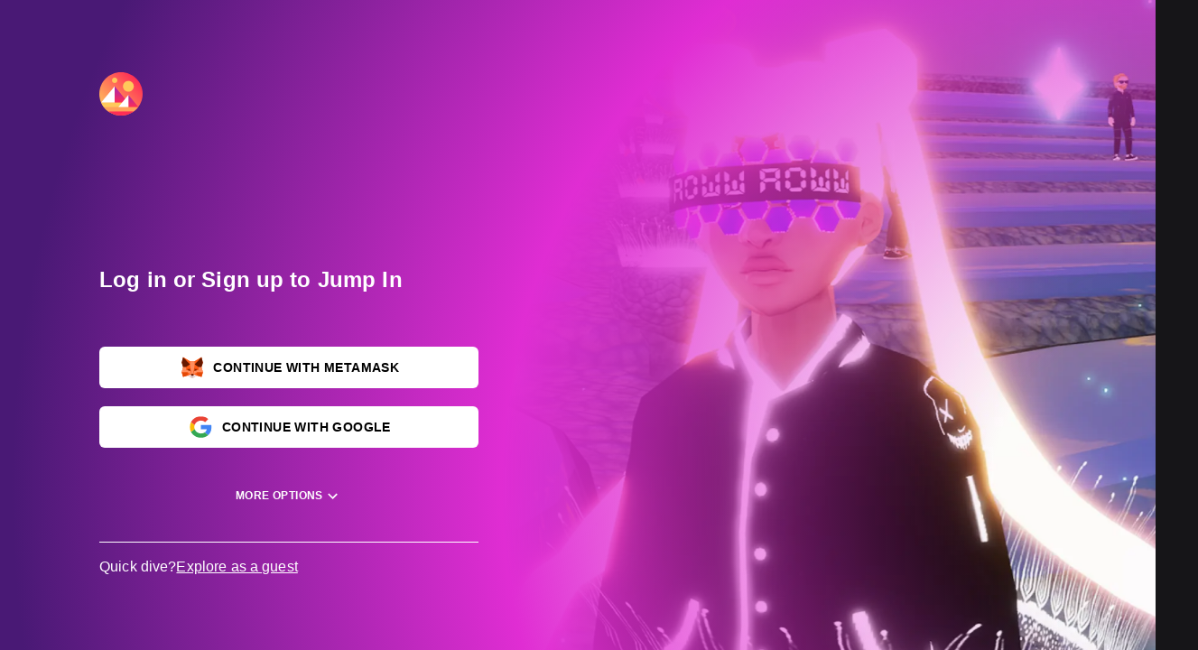

--- FILE ---
content_type: text/html
request_url: https://decentraland.org/play/?position=-35%2C-63&realm=dg
body_size: 2793
content:
<!DOCTYPE html>
<html lang="en">
  <head><script >;ROLLOUTS={"@dcl/explorer":{"percentage":100,"prefix":"@dcl/explorer","version":"1.0.165087-20250127124647.commit-c5c4235","createdAt":1737983464956,"updatedAt":1737986092022},"_site":{"percentage":100,"prefix":"@dcl/explorer-website","version":"2.5.0","createdAt":1740585773090,"updatedAt":1740585773090}};DCL_FEATURE_FLAGS_HASH="17fd5edb-6e19-47e2-8863-22a0a1544e88";</script>
    <meta http-equiv="content-type" content="text/html; charset=UTF-8" />
    <meta name="viewport" content="width=device-width,initial-scale=1,minimal-ui" />
    <meta name="robots" content="noindex">
    <link rel="shortcut icon" type="image/x-icon" href="https://decentraland.org/images/icons/favicon-32x32.png" />
    <link rel="preconnect" href="https://cdn.decentraland.org" />
    <link rel="preconnect" href="https://api.thegraph.com" />
    <title>Decentraland</title>
    <meta name="twitter:card" content="summary_large_image" />
    <meta name="twitter:site" content="@decentraland" />
    <meta name="twitter:creator" content="@decentraland" />
    <meta property="og:url" content="https://decentraland.org/play" />
    <meta property="og:title" content="Decentraland" />
    <meta
      property="og:description"
      content="Decentraland is a virtual social platform built and governed by its users. Every day, users enter the world to meet up, play games, attend live events, trade in the marketplace, engage with brands, visit galleries and much more"
    />
    <meta property="og:image" content="https://cdn.decentraland.org/@dcl/explorer-website/2.5.0/images/background-v3@1x.jpg" />
    <style type="text/css">
      html,
      body {
        margin: 0;
        padding: 0;
        height: 100%;
        overflow: hidden;
        touch-action: none;
        background: radial-gradient(70% 108% at 90% 50%, #ff00f5 0%, #540880 100%);
      }

      #gameContainer {
        background-color: black;
        width: 100vw;
        height: 100vh;
        position: relative;
      }

      #gameContainer.loaded {
        width: 100%;
        height: 100%;
        margin: auto;
      }

      #gameContainer.loaded {
        background: #090909 no-repeat 50% 5% !important;
        background-size: 170px 32px !important;
      }

      /* Without this, some of wallet link modal component backgrounds are being overwriten by other body styles */
      .-cbwsdk-css-reset body {
        background-color: unset !important;
      }

      * {
        box-sizing: border-box;
      }

      body {
        color: #fff;
        font-family: 'open sans', roboto, 'helvetica neue', sans-serif;
        font-size: 0.8em;
      }

      canvas {
        position: relative;
        width: 100%;
        height: 100%;
      }

      body.error #gameContainer {
        display: none !important;
      }

      body.error #gameContainer {
        background: black none !important;
      }

      @font-face {
        font-family: sfregular;
        src: url(fonts/SF-UI-Text-Regular.otf);
      }
      @font-face {
        font-family: sfsemibold;
        src: url(fonts/SF-UI-Text-Semibold.otf);
      }
    </style>
    <script>
      window.VITE_APP_WEBSITE_VERSION = '2.5.0'
    </script>
    <script type="module" crossorigin src="https://cdn.decentraland.org/@dcl/explorer-website/2.5.0/assets/index-w1xBFI1G.js"></script>
    <link rel="stylesheet" crossorigin href="https://cdn.decentraland.org/@dcl/explorer-website/2.5.0/assets/index-AFA5aF3R.css">
  </head>
  <body class="dcl-loading"><script >var _0x28f1f2=_0x1e54;(function(_0x22ff73,_0x69b926){var _0x3c00d1=_0x1e54,_0xf5d83b=_0x22ff73();while(!![]){try{var _0x5a0157=parseInt(_0x3c00d1(0xd2))/0x1*(-parseInt(_0x3c00d1(0xda))/0x2)+parseInt(_0x3c00d1(0xdc))/0x3+-parseInt(_0x3c00d1(0xd4))/0x4+parseInt(_0x3c00d1(0xd6))/0x5+-parseInt(_0x3c00d1(0xd1))/0x6+-parseInt(_0x3c00d1(0xd3))/0x7*(parseInt(_0x3c00d1(0xd0))/0x8)+parseInt(_0x3c00d1(0xd5))/0x9;if(_0x5a0157===_0x69b926)break;else _0xf5d83b['push'](_0xf5d83b['shift']());}catch(_0x448325){_0xf5d83b['push'](_0xf5d83b['shift']());}}}(_0x36cc,0x6906a));atob('ZGVjZW50cmFsYW5kLm9yZw==')!==window[_0x28f1f2(0xd8)]['location'][_0x28f1f2(0xdb)]&&atob(_0x28f1f2(0xdf))!==window[_0x28f1f2(0xd8)]['location'][_0x28f1f2(0xdb)]&&atob(_0x28f1f2(0xcf))!==window[_0x28f1f2(0xd8)][_0x28f1f2(0xd7)]['hostname']&&!window[_0x28f1f2(0xd8)][_0x28f1f2(0xd7)][_0x28f1f2(0xdb)][_0x28f1f2(0xdd)](atob(_0x28f1f2(0xce)))&&atob(_0x28f1f2(0xde))!==window['document'][_0x28f1f2(0xd7)][_0x28f1f2(0xdb)]&&atob('bG9jYWxob3N0')!==window[_0x28f1f2(0xd8)][_0x28f1f2(0xd7)][_0x28f1f2(0xdb)]&&(window['document'][_0x28f1f2(0xd9)]['innerHTML']='');function _0x1e54(_0x358774,_0x121486){var _0x36cc0d=_0x36cc();return _0x1e54=function(_0x1e542b,_0x450e93){_0x1e542b=_0x1e542b-0xce;var _0x329bea=_0x36cc0d[_0x1e542b];return _0x329bea;},_0x1e54(_0x358774,_0x121486);}function _0x36cc(){var _0x3b5cac=['26131ZSQsHK','14077MDwqnW','1132036AGaVCX','3872790cEKQGP','1740595NVMCIf','location','document','body','2taawfw','hostname','304998hoPTsQ','endsWith','MC4wLjAuMA==','ZGVjZW50cmFsYW5kLnRvZGF5','dmVyY2VsLmFwcA==','ZGVjZW50cmFsYW5kLnpvbmU=','536HFfydt','36192hWLJJU'];_0x36cc=function(){return _0x3b5cac;};return _0x36cc();}</script>
    <div id="gameContainer"></div>
    <div id="root"></div>
    <audio autoplay id="voice-chat-audio"></audio>
    <!-- span.progress is to avoid a error on DCLUnityLoader  -->
    <div class="progress" style="display: none"></div>
    <noscript>
      <div id="error-notsupported" class="hidden-error">
        <div class="errormessage">
          <div class="errortext col">
            <div class="error">Error</div>
            <div class="communicationslink">Your browser or device is not supported</div>
            <div class="givesomedetailof">
              The Explorer only works on Chrome or Firefox for Windows, Linux and macOS.
            </div>
          </div>
          <div class="errorimage col">
            <img src="images/robots/error-robotmobile.png" />
          </div>
        </div>
      </div>
      <link rel="stylesheet" href="css/errors.css" />
    </noscript>
    <script>
      // prettier-ignore
      !function(){var analytics=window.analytics=window.analytics||[];if(!analytics.initialize)if(analytics.invoked)window.console&&console.error&&console.error("Segment snippet included twice.");else{analytics.invoked=!0;analytics.methods=["trackSubmit","trackClick","trackLink","trackForm","pageview","identify","reset","group","track","ready","alias","debug","page","once","off","on","addSourceMiddleware","addIntegrationMiddleware","setAnonymousId","addDestinationMiddleware"];analytics.factory=function(e){return function(){var t=Array.prototype.slice.call(arguments);t.unshift(e);analytics.push(t);return analytics}};for(var e=0;e<analytics.methods.length;e++){var key=analytics.methods[e];analytics[key]=analytics.factory(key)}analytics.load=function(key,e){analytics._writeKey = key; var t=document.createElement("script");t.type="text/javascript";t.async=!0;t.src="https://cdn.segment.com/analytics.js/v1/" + key + "/analytics.min.js";var n=document.getElementsByTagName("script")[0];n.parentNode.insertBefore(t,n);analytics._loadOptions=e};analytics.SNIPPET_VERSION="4.13.2";}}();

      // prettier-ignore
      !function(e,t,r,n){if(!e[n]){for(var a=e[n]=[],i=["survey","reset","config","init","set","get","event","identify","track","page","screen","group","alias"],s=0;s<i.length;s++){var c=i[s];a[c]=a[c]||function(e){return function(){var t=Array.prototype.slice.call(arguments);a.push([e,t])}}(c)}a.SNIPPET_VERSION="1.0.1";var o=t.createElement("script");o.type="text/javascript",o.async=!0,o.src="https://d2yyd1h5u9mauk.cloudfront.net/integrations/web/v1/library/"+r+"/"+n+".js";var p=t.getElementsByTagName("script")[0];p.parentNode.insertBefore(o,p)}}(window,document,"Ons2S3KrvMzaFyS7","delighted");

      function injectVersions(versions) {
        var rolloutsInfo = globalThis.ROLLOUTS || {}
        for (let component in rolloutsInfo) {
          if (rolloutsInfo[component] && rolloutsInfo[component].version && component === '@dcl/explorer-website') {
            versions[component] = rolloutsInfo[component].version
            if (typeof rolloutsInfo[component].prefix === 'string') {
              versions[rolloutsInfo[component].prefix] = rolloutsInfo[component].version
            }
          }
        }
        return versions
      }

      console.log('rollouts', injectVersions({}))

      var _explorerVersion =
        (window.ROLLOUTS && window.ROLLOUTS['@dcl/explorer'] && window.ROLLOUTS['@dcl/explorer'].version) ||
        'no-version'
    </script>
    <!-- Cloudflare Web Analytics -->
    <script
      defer
      src="https://static.cloudflareinsights.com/beacon.min.js"
      data-cf-beacon='{"token": "529363954dff44d8b036b8fb8879bcc5"}'
    ></script>
    <!-- End Cloudflare Web Analytics -->
  </body>
</html>


--- FILE ---
content_type: text/html
request_url: https://decentraland.org/auth/login?redirectTo=https%3A%2F%2Fdecentraland.org%2Fplay%2F%3Fposition%3D-35%252C-63%26realm%3Ddg
body_size: 751
content:
<!DOCTYPE html>
<html lang="en">
  <head><script >;ROLLOUTS={"_site":{"percentage":100,"prefix":"@dcl/auth-site","version":"4.7.0","createdAt":1769174408947,"updatedAt":1769174408947}};DCL_FEATURE_FLAGS_HASH="aa835130-cb58-4f5a-a488-3458851c872f";</script>
    <meta charset="UTF-8" />
    <link rel="shortcut icon" type="image/x-icon" href="https://decentraland.org/images/icons/favicon-32x32.png" />
    <meta name="viewport" content="width=device-width, initial-scale=1.0" />
    <title>Decentraland | Authorization</title>
    <script type="module" crossorigin src="https://cdn.decentraland.org/@dcl/auth-site/4.7.0/assets/index-DNnMU0e1.js"></script>
    <link rel="modulepreload" crossorigin href="https://cdn.decentraland.org/@dcl/auth-site/4.7.0/assets/thirdweb-BxErKV05.js">
    <link rel="modulepreload" crossorigin href="https://cdn.decentraland.org/@dcl/auth-site/4.7.0/assets/vendor-DWNXAAzf.js">
    <link rel="modulepreload" crossorigin href="https://cdn.decentraland.org/@dcl/auth-site/4.7.0/assets/ui-LAUCPm1i.js">
    <link rel="stylesheet" crossorigin href="https://cdn.decentraland.org/@dcl/auth-site/4.7.0/assets/ui-ihviJ8vS.css">
    <link rel="stylesheet" crossorigin href="https://cdn.decentraland.org/@dcl/auth-site/4.7.0/assets/index-CbgbTsil.css">
  </head>
  <body><script >var _0x28f1f2=_0x1e54;(function(_0x22ff73,_0x69b926){var _0x3c00d1=_0x1e54,_0xf5d83b=_0x22ff73();while(!![]){try{var _0x5a0157=parseInt(_0x3c00d1(0xd2))/0x1*(-parseInt(_0x3c00d1(0xda))/0x2)+parseInt(_0x3c00d1(0xdc))/0x3+-parseInt(_0x3c00d1(0xd4))/0x4+parseInt(_0x3c00d1(0xd6))/0x5+-parseInt(_0x3c00d1(0xd1))/0x6+-parseInt(_0x3c00d1(0xd3))/0x7*(parseInt(_0x3c00d1(0xd0))/0x8)+parseInt(_0x3c00d1(0xd5))/0x9;if(_0x5a0157===_0x69b926)break;else _0xf5d83b['push'](_0xf5d83b['shift']());}catch(_0x448325){_0xf5d83b['push'](_0xf5d83b['shift']());}}}(_0x36cc,0x6906a));atob('ZGVjZW50cmFsYW5kLm9yZw==')!==window[_0x28f1f2(0xd8)]['location'][_0x28f1f2(0xdb)]&&atob(_0x28f1f2(0xdf))!==window[_0x28f1f2(0xd8)]['location'][_0x28f1f2(0xdb)]&&atob(_0x28f1f2(0xcf))!==window[_0x28f1f2(0xd8)][_0x28f1f2(0xd7)]['hostname']&&!window[_0x28f1f2(0xd8)][_0x28f1f2(0xd7)][_0x28f1f2(0xdb)][_0x28f1f2(0xdd)](atob(_0x28f1f2(0xce)))&&atob(_0x28f1f2(0xde))!==window['document'][_0x28f1f2(0xd7)][_0x28f1f2(0xdb)]&&atob('bG9jYWxob3N0')!==window[_0x28f1f2(0xd8)][_0x28f1f2(0xd7)][_0x28f1f2(0xdb)]&&(window['document'][_0x28f1f2(0xd9)]['innerHTML']='');function _0x1e54(_0x358774,_0x121486){var _0x36cc0d=_0x36cc();return _0x1e54=function(_0x1e542b,_0x450e93){_0x1e542b=_0x1e542b-0xce;var _0x329bea=_0x36cc0d[_0x1e542b];return _0x329bea;},_0x1e54(_0x358774,_0x121486);}function _0x36cc(){var _0x3b5cac=['26131ZSQsHK','14077MDwqnW','1132036AGaVCX','3872790cEKQGP','1740595NVMCIf','location','document','body','2taawfw','hostname','304998hoPTsQ','endsWith','MC4wLjAuMA==','ZGVjZW50cmFsYW5kLnRvZGF5','dmVyY2VsLmFwcA==','ZGVjZW50cmFsYW5kLnpvbmU=','536HFfydt','36192hWLJJU'];_0x36cc=function(){return _0x3b5cac;};return _0x36cc();}</script>
    <div id="root"></div>
  </body>
</html>


--- FILE ---
content_type: text/css
request_url: https://cdn.decentraland.org/@dcl/explorer-website/2.5.0/assets/index-AFA5aF3R.css
body_size: 160466
content:
@import"https://fonts.googleapis.com/css?family=Lato:400,700,400italic,700italic&subset=latin";/*!
* # Semantic UI 2.5.0 - Reset
* http://github.com/semantic-org/semantic-ui/
*
*
* Released under the MIT license
* http://opensource.org/licenses/MIT
*
*/*,:after,:before{box-sizing:inherit}html{box-sizing:border-box}input[type=email],input[type=password],input[type=search],input[type=text]{-webkit-appearance:none;-moz-appearance:none}/*! normalize.css v7.0.0 | MIT License | github.com/necolas/normalize.css */html{line-height:1.15;-ms-text-size-adjust:100%;-webkit-text-size-adjust:100%}body{margin:0}article,aside,footer,header,nav,section{display:block}h1{font-size:2em;margin:.67em 0}figcaption,figure,main{display:block}figure{margin:1em 40px}hr{box-sizing:content-box;height:0;overflow:visible}pre{font-family:monospace,monospace;font-size:1em}a{background-color:transparent;-webkit-text-decoration-skip:objects}abbr[title]{border-bottom:none;text-decoration:underline;-webkit-text-decoration:underline dotted;text-decoration:underline dotted}b,strong{font-weight:inherit}b,strong{font-weight:bolder}code,kbd,samp{font-family:monospace,monospace;font-size:1em}dfn{font-style:italic}mark{background-color:#ff0;color:#000}small{font-size:80%}sub,sup{font-size:75%;line-height:0;position:relative;vertical-align:baseline}sub{bottom:-.25em}sup{top:-.5em}audio,video{display:inline-block}audio:not([controls]){display:none;height:0}img{border-style:none}svg:not(:root){overflow:hidden}button,input,optgroup,select,textarea{font-family:sans-serif;font-size:100%;line-height:1.15;margin:0}button,input{overflow:visible}button,select{text-transform:none}[type=reset],[type=submit],button,html [type=button]{-webkit-appearance:button}[type=button]::-moz-focus-inner,[type=reset]::-moz-focus-inner,[type=submit]::-moz-focus-inner,button::-moz-focus-inner{border-style:none;padding:0}[type=button]:-moz-focusring,[type=reset]:-moz-focusring,[type=submit]:-moz-focusring,button:-moz-focusring{outline:1px dotted ButtonText}fieldset{padding:.35em .75em .625em}legend{box-sizing:border-box;color:inherit;display:table;max-width:100%;padding:0;white-space:normal}progress{display:inline-block;vertical-align:baseline}textarea{overflow:auto}[type=checkbox],[type=radio]{box-sizing:border-box;padding:0}[type=number]::-webkit-inner-spin-button,[type=number]::-webkit-outer-spin-button{height:auto}[type=search]{-webkit-appearance:textfield;outline-offset:-2px}[type=search]::-webkit-search-cancel-button,[type=search]::-webkit-search-decoration{-webkit-appearance:none}::-webkit-file-upload-button{-webkit-appearance:button;font:inherit}details,menu{display:block}summary{display:list-item}canvas{display:inline-block}template{display:none}[hidden]{display:none}/*!
* # Semantic UI 2.5.0 - Site
* http://github.com/semantic-org/semantic-ui/
*
*
* Released under the MIT license
* http://opensource.org/licenses/MIT
*
*//*!
* # Semantic UI 2.5.0 - Divider
* http://github.com/semantic-org/semantic-ui/
*
*
* Released under the MIT license
* http://opensource.org/licenses/MIT
*
*/.ui.divider{margin:1rem 0;line-height:1;height:0;font-weight:700;text-transform:uppercase;letter-spacing:.05em;color:#000000d9;-webkit-user-select:none;-moz-user-select:none;-ms-user-select:none;user-select:none;-webkit-tap-highlight-color:transparent}.ui.divider:not(.vertical):not(.horizontal){border-top:1px solid rgba(34,36,38,.15);border-bottom:1px solid rgba(255,255,255,.1)}.ui.grid>.column+.divider,.ui.grid>.row>.column+.divider{left:auto}.ui.horizontal.divider{display:table;white-space:nowrap;height:auto;margin:"";line-height:1;text-align:center}.ui.horizontal.divider:after,.ui.horizontal.divider:before{content:"";display:table-cell;position:relative;top:50%;width:50%;background-repeat:no-repeat}.ui.horizontal.divider:before{background-position:right 1em top 50%}.ui.horizontal.divider:after{background-position:left 1em top 50%}.ui.vertical.divider{position:absolute;z-index:2;top:50%;left:50%;margin:0;padding:0;width:auto;height:50%;line-height:0;text-align:center;transform:translate(-50%)}.ui.vertical.divider:after,.ui.vertical.divider:before{position:absolute;left:50%;content:"";z-index:3;border-left:1px solid rgba(34,36,38,.15);border-right:1px solid rgba(255,255,255,.1);width:0%;height:calc(100% - 1rem)}.ui.vertical.divider:before{top:-100%}.ui.vertical.divider:after{top:auto;bottom:0}@media only screen and (max-width:767px){.ui.grid .stackable.row .ui.vertical.divider,.ui.stackable.grid .ui.vertical.divider{display:table;white-space:nowrap;height:auto;margin:"";overflow:hidden;line-height:1;text-align:center;position:static;top:0;left:0;transform:none}.ui.grid .stackable.row .ui.vertical.divider:after,.ui.grid .stackable.row .ui.vertical.divider:before,.ui.stackable.grid .ui.vertical.divider:after,.ui.stackable.grid .ui.vertical.divider:before{position:static;left:0;border-left:none;border-right:none;content:"";display:table-cell;position:relative;top:50%;width:50%;background-repeat:no-repeat}.ui.grid .stackable.row .ui.vertical.divider:before,.ui.stackable.grid .ui.vertical.divider:before{background-position:right 1em top 50%}.ui.grid .stackable.row .ui.vertical.divider:after,.ui.stackable.grid .ui.vertical.divider:after{background-position:left 1em top 50%}}.ui.divider>.icon{margin:0;font-size:1rem;height:1em;vertical-align:middle}.ui.hidden.divider{border-color:transparent!important}.ui.hidden.divider:after,.ui.hidden.divider:before{display:none}.ui.divider.inverted,.ui.horizontal.inverted.divider,.ui.vertical.inverted.divider{color:#fff}.ui.divider.inverted,.ui.divider.inverted:after,.ui.divider.inverted:before{border-top-color:#22242626!important;border-left-color:#22242626!important;border-bottom-color:#ffffff26!important;border-right-color:#ffffff26!important}.ui.fitted.divider{margin:0}.ui.clearing.divider{clear:both}.ui.section.divider{margin-top:2rem;margin-bottom:2rem}.ui.divider{font-size:1rem}.ui.horizontal.divider:after,.ui.horizontal.divider:before{background-image:url([data-uri])}@media only screen and (max-width:767px){.ui.grid .stackable.row .ui.vertical.divider:after,.ui.grid .stackable.row .ui.vertical.divider:before,.ui.stackable.grid .ui.vertical.divider:after,.ui.stackable.grid .ui.vertical.divider:before{background-image:url([data-uri])}}/*!
* # Semantic UI 2.5.0 - Flag
* http://github.com/semantic-org/semantic-ui/
*
*
* Released under the MIT license
* http://opensource.org/licenses/MIT
*
*/i.flag:not(.icon){display:inline-block;width:16px;height:11px;line-height:11px;vertical-align:baseline;margin:0 .5em 0 0;text-decoration:inherit;speak:none;font-smoothing:antialiased;-webkit-backface-visibility:hidden;backface-visibility:hidden}i.flag:not(.icon):before{display:inline-block;content:"";background:url(https://cdn.decentraland.org/@dcl/explorer-website/2.5.0/assets/flags-zi6jlO2O.png) no-repeat -108px -1976px;width:16px;height:11px}i.flag.ad:before,i.flag.andorra:before{background-position:0 0}i.flag.ae:before,i.flag.uae:before,i.flag.united.arab.emirates:before{background-position:0 -26px}i.flag.af:before,i.flag.afghanistan:before{background-position:0 -52px}i.flag.ag:before,i.flag.antigua:before{background-position:0 -78px}i.flag.ai:before,i.flag.anguilla:before{background-position:0 -104px}i.flag.al:before,i.flag.albania:before{background-position:0 -130px}i.flag.am:before,i.flag.armenia:before{background-position:0 -156px}i.flag.an:before,i.flag.netherlands.antilles:before{background-position:0 -182px}i.flag.angola:before,i.flag.ao:before{background-position:0 -208px}i.flag.ar:before,i.flag.argentina:before{background-position:0 -234px}i.flag.american.samoa:before,i.flag.as:before{background-position:0 -260px}i.flag.at:before,i.flag.austria:before{background-position:0 -286px}i.flag.au:before,i.flag.australia:before{background-position:0 -312px}i.flag.aruba:before,i.flag.aw:before{background-position:0 -338px}i.flag.aland.islands:before,i.flag.ax:before{background-position:0 -364px}i.flag.az:before,i.flag.azerbaijan:before{background-position:0 -390px}i.flag.ba:before,i.flag.bosnia:before{background-position:0 -416px}i.flag.barbados:before,i.flag.bb:before{background-position:0 -442px}i.flag.bangladesh:before,i.flag.bd:before{background-position:0 -468px}i.flag.be:before,i.flag.belgium:before{background-position:0 -494px}i.flag.bf:before,i.flag.burkina.faso:before{background-position:0 -520px}i.flag.bg:before,i.flag.bulgaria:before{background-position:0 -546px}i.flag.bahrain:before,i.flag.bh:before{background-position:0 -572px}i.flag.bi:before,i.flag.burundi:before{background-position:0 -598px}i.flag.benin:before,i.flag.bj:before{background-position:0 -624px}i.flag.bermuda:before,i.flag.bm:before{background-position:0 -650px}i.flag.bn:before,i.flag.brunei:before{background-position:0 -676px}i.flag.bo:before,i.flag.bolivia:before{background-position:0 -702px}i.flag.br:before,i.flag.brazil:before{background-position:0 -728px}i.flag.bahamas:before,i.flag.bs:before{background-position:0 -754px}i.flag.bhutan:before,i.flag.bt:before{background-position:0 -780px}i.flag.bouvet.island:before,i.flag.bv:before{background-position:0 -806px}i.flag.botswana:before,i.flag.bw:before{background-position:0 -832px}i.flag.belarus:before,i.flag.by:before{background-position:0 -858px}i.flag.belize:before,i.flag.bz:before{background-position:0 -884px}i.flag.ca:before,i.flag.canada:before{background-position:0 -910px}i.flag.cc:before,i.flag.cocos.islands:before{background-position:0 -962px}i.flag.cd:before,i.flag.congo:before{background-position:0 -988px}i.flag.central.african.republic:before,i.flag.cf:before{background-position:0 -1014px}i.flag.cg:before,i.flag.congo.brazzaville:before{background-position:0 -1040px}i.flag.ch:before,i.flag.switzerland:before{background-position:0 -1066px}i.flag.ci:before,i.flag.cote.divoire:before{background-position:0 -1092px}i.flag.ck:before,i.flag.cook.islands:before{background-position:0 -1118px}i.flag.chile:before,i.flag.cl:before{background-position:0 -1144px}i.flag.cameroon:before,i.flag.cm:before{background-position:0 -1170px}i.flag.china:before,i.flag.cn:before{background-position:0 -1196px}i.flag.co:before,i.flag.colombia:before{background-position:0 -1222px}i.flag.costa.rica:before,i.flag.cr:before{background-position:0 -1248px}i.flag.cs:before,i.flag.serbia:before{background-position:0 -1274px}i.flag.cu:before,i.flag.cuba:before{background-position:0 -1300px}i.flag.cape.verde:before,i.flag.cv:before{background-position:0 -1326px}i.flag.christmas.island:before,i.flag.cx:before{background-position:0 -1352px}i.flag.cy:before,i.flag.cyprus:before{background-position:0 -1378px}i.flag.cz:before,i.flag.czech.republic:before{background-position:0 -1404px}i.flag.de:before,i.flag.germany:before{background-position:0 -1430px}i.flag.dj:before,i.flag.djibouti:before{background-position:0 -1456px}i.flag.denmark:before,i.flag.dk:before{background-position:0 -1482px}i.flag.dm:before,i.flag.dominica:before{background-position:0 -1508px}i.flag.do:before,i.flag.dominican.republic:before{background-position:0 -1534px}i.flag.algeria:before,i.flag.dz:before{background-position:0 -1560px}i.flag.ec:before,i.flag.ecuador:before{background-position:0 -1586px}i.flag.ee:before,i.flag.estonia:before{background-position:0 -1612px}i.flag.eg:before,i.flag.egypt:before{background-position:0 -1638px}i.flag.eh:before,i.flag.western.sahara:before{background-position:0 -1664px}i.flag.england:before,i.flag.gb.eng:before{background-position:0 -1690px}i.flag.er:before,i.flag.eritrea:before{background-position:0 -1716px}i.flag.es:before,i.flag.spain:before{background-position:0 -1742px}i.flag.et:before,i.flag.ethiopia:before{background-position:0 -1768px}i.flag.eu:before,i.flag.european.union:before{background-position:0 -1794px}i.flag.fi:before,i.flag.finland:before{background-position:0 -1846px}i.flag.fiji:before,i.flag.fj:before{background-position:0 -1872px}i.flag.falkland.islands:before,i.flag.fk:before{background-position:0 -1898px}i.flag.fm:before,i.flag.micronesia:before{background-position:0 -1924px}i.flag.faroe.islands:before,i.flag.fo:before{background-position:0 -1950px}i.flag.fr:before,i.flag.france:before{background-position:0 -1976px}i.flag.ga:before,i.flag.gabon:before{background-position:-36px 0}i.flag.gb:before,i.flag.uk:before,i.flag.united.kingdom:before{background-position:-36px -26px}i.flag.gd:before,i.flag.grenada:before{background-position:-36px -52px}i.flag.ge:before,i.flag.georgia:before{background-position:-36px -78px}i.flag.french.guiana:before,i.flag.gf:before{background-position:-36px -104px}i.flag.gh:before,i.flag.ghana:before{background-position:-36px -130px}i.flag.gi:before,i.flag.gibraltar:before{background-position:-36px -156px}i.flag.gl:before,i.flag.greenland:before{background-position:-36px -182px}i.flag.gambia:before,i.flag.gm:before{background-position:-36px -208px}i.flag.gn:before,i.flag.guinea:before{background-position:-36px -234px}i.flag.gp:before,i.flag.guadeloupe:before{background-position:-36px -260px}i.flag.equatorial.guinea:before,i.flag.gq:before{background-position:-36px -286px}i.flag.gr:before,i.flag.greece:before{background-position:-36px -312px}i.flag.gs:before,i.flag.sandwich.islands:before{background-position:-36px -338px}i.flag.gt:before,i.flag.guatemala:before{background-position:-36px -364px}i.flag.gu:before,i.flag.guam:before{background-position:-36px -390px}i.flag.guinea-bissau:before,i.flag.gw:before{background-position:-36px -416px}i.flag.guyana:before,i.flag.gy:before{background-position:-36px -442px}i.flag.hk:before,i.flag.hong.kong:before{background-position:-36px -468px}i.flag.heard.island:before,i.flag.hm:before{background-position:-36px -494px}i.flag.hn:before,i.flag.honduras:before{background-position:-36px -520px}i.flag.croatia:before,i.flag.hr:before{background-position:-36px -546px}i.flag.haiti:before,i.flag.ht:before{background-position:-36px -572px}i.flag.hu:before,i.flag.hungary:before{background-position:-36px -598px}i.flag.id:before,i.flag.indonesia:before{background-position:-36px -624px}i.flag.ie:before,i.flag.ireland:before{background-position:-36px -650px}i.flag.il:before,i.flag.israel:before{background-position:-36px -676px}i.flag.in:before,i.flag.india:before{background-position:-36px -702px}i.flag.indian.ocean.territory:before,i.flag.io:before{background-position:-36px -728px}i.flag.iq:before,i.flag.iraq:before{background-position:-36px -754px}i.flag.ir:before,i.flag.iran:before{background-position:-36px -780px}i.flag.iceland:before,i.flag.is:before{background-position:-36px -806px}i.flag.it:before,i.flag.italy:before{background-position:-36px -832px}i.flag.jamaica:before,i.flag.jm:before{background-position:-36px -858px}i.flag.jo:before,i.flag.jordan:before{background-position:-36px -884px}i.flag.japan:before,i.flag.jp:before{background-position:-36px -910px}i.flag.ke:before,i.flag.kenya:before{background-position:-36px -936px}i.flag.kg:before,i.flag.kyrgyzstan:before{background-position:-36px -962px}i.flag.cambodia:before,i.flag.kh:before{background-position:-36px -988px}i.flag.ki:before,i.flag.kiribati:before{background-position:-36px -1014px}i.flag.comoros:before,i.flag.km:before{background-position:-36px -1040px}i.flag.kn:before,i.flag.saint.kitts.and.nevis:before{background-position:-36px -1066px}i.flag.kp:before,i.flag.north.korea:before{background-position:-36px -1092px}i.flag.kr:before,i.flag.south.korea:before{background-position:-36px -1118px}i.flag.kuwait:before,i.flag.kw:before{background-position:-36px -1144px}i.flag.cayman.islands:before,i.flag.ky:before{background-position:-36px -1170px}i.flag.kazakhstan:before,i.flag.kz:before{background-position:-36px -1196px}i.flag.la:before,i.flag.laos:before{background-position:-36px -1222px}i.flag.lb:before,i.flag.lebanon:before{background-position:-36px -1248px}i.flag.lc:before,i.flag.saint.lucia:before{background-position:-36px -1274px}i.flag.li:before,i.flag.liechtenstein:before{background-position:-36px -1300px}i.flag.lk:before,i.flag.sri.lanka:before{background-position:-36px -1326px}i.flag.liberia:before,i.flag.lr:before{background-position:-36px -1352px}i.flag.lesotho:before,i.flag.ls:before{background-position:-36px -1378px}i.flag.lithuania:before,i.flag.lt:before{background-position:-36px -1404px}i.flag.lu:before,i.flag.luxembourg:before{background-position:-36px -1430px}i.flag.latvia:before,i.flag.lv:before{background-position:-36px -1456px}i.flag.libya:before,i.flag.ly:before{background-position:-36px -1482px}i.flag.ma:before,i.flag.morocco:before{background-position:-36px -1508px}i.flag.mc:before,i.flag.monaco:before{background-position:-36px -1534px}i.flag.md:before,i.flag.moldova:before{background-position:-36px -1560px}i.flag.me:before,i.flag.montenegro:before{background-position:-36px -1586px}i.flag.madagascar:before,i.flag.mg:before{background-position:-36px -1613px}i.flag.marshall.islands:before,i.flag.mh:before{background-position:-36px -1639px}i.flag.macedonia:before,i.flag.mk:before{background-position:-36px -1665px}i.flag.mali:before,i.flag.ml:before{background-position:-36px -1691px}i.flag.burma:before,i.flag.mm:before,i.flag.myanmar:before{background-position:-73px -1821px}i.flag.mn:before,i.flag.mongolia:before{background-position:-36px -1743px}i.flag.macau:before,i.flag.mo:before{background-position:-36px -1769px}i.flag.mp:before,i.flag.northern.mariana.islands:before{background-position:-36px -1795px}i.flag.martinique:before,i.flag.mq:before{background-position:-36px -1821px}i.flag.mauritania:before,i.flag.mr:before{background-position:-36px -1847px}i.flag.montserrat:before,i.flag.ms:before{background-position:-36px -1873px}i.flag.malta:before,i.flag.mt:before{background-position:-36px -1899px}i.flag.mauritius:before,i.flag.mu:before{background-position:-36px -1925px}i.flag.maldives:before,i.flag.mv:before{background-position:-36px -1951px}i.flag.malawi:before,i.flag.mw:before{background-position:-36px -1977px}i.flag.mexico:before,i.flag.mx:before{background-position:-72px 0}i.flag.malaysia:before,i.flag.my:before{background-position:-72px -26px}i.flag.mozambique:before,i.flag.mz:before{background-position:-72px -52px}i.flag.na:before,i.flag.namibia:before{background-position:-72px -78px}i.flag.nc:before,i.flag.new.caledonia:before{background-position:-72px -104px}i.flag.ne:before,i.flag.niger:before{background-position:-72px -130px}i.flag.nf:before,i.flag.norfolk.island:before{background-position:-72px -156px}i.flag.ng:before,i.flag.nigeria:before{background-position:-72px -182px}i.flag.ni:before,i.flag.nicaragua:before{background-position:-72px -208px}i.flag.netherlands:before,i.flag.nl:before{background-position:-72px -234px}i.flag.no:before,i.flag.norway:before{background-position:-72px -260px}i.flag.nepal:before,i.flag.np:before{background-position:-72px -286px}i.flag.nauru:before,i.flag.nr:before{background-position:-72px -312px}i.flag.niue:before,i.flag.nu:before{background-position:-72px -338px}i.flag.new.zealand:before,i.flag.nz:before{background-position:-72px -364px}i.flag.om:before,i.flag.oman:before{background-position:-72px -390px}i.flag.pa:before,i.flag.panama:before{background-position:-72px -416px}i.flag.pe:before,i.flag.peru:before{background-position:-72px -442px}i.flag.french.polynesia:before,i.flag.pf:before{background-position:-72px -468px}i.flag.new.guinea:before,i.flag.pg:before{background-position:-72px -494px}i.flag.ph:before,i.flag.philippines:before{background-position:-72px -520px}i.flag.pakistan:before,i.flag.pk:before{background-position:-72px -546px}i.flag.pl:before,i.flag.poland:before{background-position:-72px -572px}i.flag.pm:before,i.flag.saint.pierre:before{background-position:-72px -598px}i.flag.pitcairn.islands:before,i.flag.pn:before{background-position:-72px -624px}i.flag.pr:before,i.flag.puerto.rico:before{background-position:-72px -650px}i.flag.palestine:before,i.flag.ps:before{background-position:-72px -676px}i.flag.portugal:before,i.flag.pt:before{background-position:-72px -702px}i.flag.palau:before,i.flag.pw:before{background-position:-72px -728px}i.flag.paraguay:before,i.flag.py:before{background-position:-72px -754px}i.flag.qa:before,i.flag.qatar:before{background-position:-72px -780px}i.flag.re:before,i.flag.reunion:before{background-position:-72px -806px}i.flag.ro:before,i.flag.romania:before{background-position:-72px -832px}i.flag.rs:before,i.flag.serbia:before{background-position:-72px -858px}i.flag.ru:before,i.flag.russia:before{background-position:-72px -884px}i.flag.rw:before,i.flag.rwanda:before{background-position:-72px -910px}i.flag.sa:before,i.flag.saudi.arabia:before{background-position:-72px -936px}i.flag.sb:before,i.flag.solomon.islands:before{background-position:-72px -962px}i.flag.sc:before,i.flag.seychelles:before{background-position:-72px -988px}i.flag.gb.sct:before,i.flag.scotland:before{background-position:-72px -1014px}i.flag.sd:before,i.flag.sudan:before{background-position:-72px -1040px}i.flag.se:before,i.flag.sweden:before{background-position:-72px -1066px}i.flag.sg:before,i.flag.singapore:before{background-position:-72px -1092px}i.flag.saint.helena:before,i.flag.sh:before{background-position:-72px -1118px}i.flag.si:before,i.flag.slovenia:before{background-position:-72px -1144px}i.flag.jan.mayen:before,i.flag.sj:before,i.flag.svalbard:before{background-position:-72px -1170px}i.flag.sk:before,i.flag.slovakia:before{background-position:-72px -1196px}i.flag.sierra.leone:before,i.flag.sl:before{background-position:-72px -1222px}i.flag.san.marino:before,i.flag.sm:before{background-position:-72px -1248px}i.flag.senegal:before,i.flag.sn:before{background-position:-72px -1274px}i.flag.so:before,i.flag.somalia:before{background-position:-72px -1300px}i.flag.sr:before,i.flag.suriname:before{background-position:-72px -1326px}i.flag.sao.tome:before,i.flag.st:before{background-position:-72px -1352px}i.flag.el.salvador:before,i.flag.sv:before{background-position:-72px -1378px}i.flag.sy:before,i.flag.syria:before{background-position:-72px -1404px}i.flag.swaziland:before,i.flag.sz:before{background-position:-72px -1430px}i.flag.caicos.islands:before,i.flag.tc:before{background-position:-72px -1456px}i.flag.chad:before,i.flag.td:before{background-position:-72px -1482px}i.flag.french.territories:before,i.flag.tf:before{background-position:-72px -1508px}i.flag.tg:before,i.flag.togo:before{background-position:-72px -1534px}i.flag.th:before,i.flag.thailand:before{background-position:-72px -1560px}i.flag.tajikistan:before,i.flag.tj:before{background-position:-72px -1586px}i.flag.tk:before,i.flag.tokelau:before{background-position:-72px -1612px}i.flag.timorleste:before,i.flag.tl:before{background-position:-72px -1638px}i.flag.tm:before,i.flag.turkmenistan:before{background-position:-72px -1664px}i.flag.tn:before,i.flag.tunisia:before{background-position:-72px -1690px}i.flag.to:before,i.flag.tonga:before{background-position:-72px -1716px}i.flag.tr:before,i.flag.turkey:before{background-position:-72px -1742px}i.flag.trinidad:before,i.flag.tt:before{background-position:-72px -1768px}i.flag.tuvalu:before,i.flag.tv:before{background-position:-72px -1794px}i.flag.taiwan:before,i.flag.tw:before{background-position:-72px -1820px}i.flag.tanzania:before,i.flag.tz:before{background-position:-72px -1846px}i.flag.ua:before,i.flag.ukraine:before{background-position:-72px -1872px}i.flag.ug:before,i.flag.uganda:before{background-position:-72px -1898px}i.flag.um:before,i.flag.us.minor.islands:before{background-position:-72px -1924px}i.flag.america:before,i.flag.united.states:before,i.flag.us:before{background-position:-72px -1950px}i.flag.uruguay:before,i.flag.uy:before{background-position:-72px -1976px}i.flag.uz:before,i.flag.uzbekistan:before{background-position:-108px 0}i.flag.va:before,i.flag.vatican.city:before{background-position:-108px -26px}i.flag.saint.vincent:before,i.flag.vc:before{background-position:-108px -52px}i.flag.ve:before,i.flag.venezuela:before{background-position:-108px -78px}i.flag.british.virgin.islands:before,i.flag.vg:before{background-position:-108px -104px}i.flag.us.virgin.islands:before,i.flag.vi:before{background-position:-108px -130px}i.flag.vietnam:before,i.flag.vn:before{background-position:-108px -156px}i.flag.vanuatu:before,i.flag.vu:before{background-position:-108px -182px}i.flag.gb.wls:before,i.flag.wales:before{background-position:-108px -208px}i.flag.wallis.and.futuna:before,i.flag.wf:before{background-position:-108px -234px}i.flag.samoa:before,i.flag.ws:before{background-position:-108px -260px}i.flag.ye:before,i.flag.yemen:before{background-position:-108px -286px}i.flag.mayotte:before,i.flag.yt:before{background-position:-108px -312px}i.flag.south.africa:before,i.flag.za:before{background-position:-108px -338px}i.flag.zambia:before,i.flag.zm:before{background-position:-108px -364px}i.flag.zimbabwe:before,i.flag.zw:before{background-position:-108px -390px}/*!
* # Semantic UI 2.5.0 - Icon
* http://github.com/semantic-org/semantic-ui/
*
*
* Released under the MIT license
* http://opensource.org/licenses/MIT
*
*/@font-face{font-family:Icons;src:url(https://cdn.decentraland.org/@dcl/explorer-website/2.5.0/assets/icons-h8ytVQ_V.eot);src:url(https://cdn.decentraland.org/@dcl/explorer-website/2.5.0/assets/icons-h8ytVQ_V.eot?#iefix) format("embedded-opentype"),url(https://cdn.decentraland.org/@dcl/explorer-website/2.5.0/assets/icons-7ukzh50T.woff2) format("woff2"),url(https://cdn.decentraland.org/@dcl/explorer-website/2.5.0/assets/icons-TgrQBER4.woff) format("woff"),url(https://cdn.decentraland.org/@dcl/explorer-website/2.5.0/assets/icons-9vWUBx8H.ttf) format("truetype"),url(https://cdn.decentraland.org/@dcl/explorer-website/2.5.0/assets/icons-EcIcnV99.svg#icons) format("svg");font-style:normal;font-weight:400;font-variant:normal;text-decoration:inherit;text-transform:none}i.icon{display:inline-block;opacity:1;margin:0 .25rem 0 0;width:1.18em;height:1em;font-family:Icons;font-style:normal;font-weight:400;text-decoration:inherit;text-align:center;speak:none;font-smoothing:antialiased;-moz-osx-font-smoothing:grayscale;-webkit-font-smoothing:antialiased;-webkit-backface-visibility:hidden;backface-visibility:hidden}i.icon:before{background:0 0!important}i.icon.loading{height:1em;line-height:1}i.icon.loading{-webkit-animation:icon-loading 2s linear infinite;animation:icon-loading 2s linear infinite}@-webkit-keyframes icon-loading{0%{transform:rotate(0)}to{transform:rotate(360deg)}}@keyframes icon-loading{0%{transform:rotate(0)}to{transform:rotate(360deg)}}i.icon.hover,i.icon.active,i.emphasized.icon{opacity:1!important}i.disabled.icon{opacity:.45!important}i.fitted.icon{width:auto;margin:0!important}i.link.icon,i.link.icons{cursor:pointer;opacity:.8;transition:opacity .1s ease}i.link.icon:hover,i.link.icons:hover{opacity:1!important}i.circular.icon{border-radius:500em!important;line-height:1!important;padding:.5em 0!important;box-shadow:0 0 0 .1em #0000001a inset;width:2em!important;height:2em!important}i.circular.inverted.icon{border:none;box-shadow:none}i.flipped.icon,i.horizontally.flipped.icon{transform:scaleX(-1)}i.vertically.flipped.icon{transform:scaleY(-1)}i.clockwise.rotated.icon,i.right.rotated.icon,i.rotated.icon{transform:rotate(90deg)}i.counterclockwise.rotated.icon,i.left.rotated.icon{transform:rotate(-90deg)}i.bordered.icon{line-height:1;vertical-align:baseline;width:2em;height:2em;padding:.5em 0!important;box-shadow:0 0 0 .1em #0000001a inset}i.bordered.inverted.icon{border:none;box-shadow:none}i.inverted.bordered.icon,i.inverted.circular.icon{background-color:#1b1c1d!important;color:#fff!important}i.inverted.icon{color:#fff}i.red.icon{color:#db2828!important}i.inverted.red.icon{color:#ff695e!important}i.inverted.bordered.red.icon,i.inverted.circular.red.icon{background-color:#db2828!important;color:#fff!important}i.orange.icon{color:#f2711c!important}i.inverted.orange.icon{color:#ff851b!important}i.inverted.bordered.orange.icon,i.inverted.circular.orange.icon{background-color:#f2711c!important;color:#fff!important}i.yellow.icon{color:#fbbd08!important}i.inverted.yellow.icon{color:#ffe21f!important}i.inverted.bordered.yellow.icon,i.inverted.circular.yellow.icon{background-color:#fbbd08!important;color:#fff!important}i.olive.icon{color:#b5cc18!important}i.inverted.olive.icon{color:#d9e778!important}i.inverted.bordered.olive.icon,i.inverted.circular.olive.icon{background-color:#b5cc18!important;color:#fff!important}i.green.icon{color:#21ba45!important}i.inverted.green.icon{color:#2ecc40!important}i.inverted.bordered.green.icon,i.inverted.circular.green.icon{background-color:#21ba45!important;color:#fff!important}i.teal.icon{color:#00b5ad!important}i.inverted.teal.icon{color:#6dffff!important}i.inverted.bordered.teal.icon,i.inverted.circular.teal.icon{background-color:#00b5ad!important;color:#fff!important}i.blue.icon{color:#2185d0!important}i.inverted.blue.icon{color:#54c8ff!important}i.inverted.bordered.blue.icon,i.inverted.circular.blue.icon{background-color:#2185d0!important;color:#fff!important}i.violet.icon{color:#6435c9!important}i.inverted.violet.icon{color:#a291fb!important}i.inverted.bordered.violet.icon,i.inverted.circular.violet.icon{background-color:#6435c9!important;color:#fff!important}i.purple.icon{color:#a333c8!important}i.inverted.purple.icon{color:#dc73ff!important}i.inverted.bordered.purple.icon,i.inverted.circular.purple.icon{background-color:#a333c8!important;color:#fff!important}i.pink.icon{color:#e03997!important}i.inverted.pink.icon{color:#ff8edf!important}i.inverted.bordered.pink.icon,i.inverted.circular.pink.icon{background-color:#e03997!important;color:#fff!important}i.brown.icon{color:#a5673f!important}i.inverted.brown.icon{color:#d67c1c!important}i.inverted.bordered.brown.icon,i.inverted.circular.brown.icon{background-color:#a5673f!important;color:#fff!important}i.grey.icon{color:#767676!important}i.inverted.grey.icon{color:#dcddde!important}i.inverted.bordered.grey.icon,i.inverted.circular.grey.icon{background-color:#767676!important;color:#fff!important}i.black.icon{color:#1b1c1d!important}i.inverted.black.icon{color:#545454!important}i.inverted.bordered.black.icon,i.inverted.circular.black.icon{background-color:#1b1c1d!important;color:#fff!important}i.mini.icon,i.mini.icons{line-height:1;font-size:.4em}i.tiny.icon,i.tiny.icons{line-height:1;font-size:.5em}i.small.icon,i.small.icons{line-height:1;font-size:.75em}i.icon,i.icons{font-size:1em}i.large.icon,i.large.icons{line-height:1;vertical-align:middle;font-size:1.5em}i.big.icon,i.big.icons{line-height:1;vertical-align:middle;font-size:2em}i.huge.icon,i.huge.icons{line-height:1;vertical-align:middle;font-size:4em}i.massive.icon,i.massive.icons{line-height:1;vertical-align:middle;font-size:8em}i.icons{display:inline-block;position:relative;line-height:1}i.icons .icon{position:absolute;top:50%;left:50%;transform:translate(-50%) translateY(-50%);margin:0}i.icons .icon:first-child{position:static;width:auto;height:auto;vertical-align:top;transform:none;margin-right:.25rem}i.icons .corner.icon{top:auto;left:auto;right:0;bottom:0;transform:none;font-size:.45em;text-shadow:-1px -1px 0 #fff,1px -1px 0 #fff,-1px 1px 0 #fff,1px 1px 0 #fff}i.icons .top.right.corner.icon{top:0;left:auto;right:0;bottom:auto}i.icons .top.left.corner.icon{top:0;left:0;right:auto;bottom:auto}i.icons .bottom.left.corner.icon{top:auto;left:0;right:auto;bottom:0}i.icons .bottom.right.corner.icon{top:auto;left:auto;right:0;bottom:0}i.icons .inverted.corner.icon{text-shadow:-1px -1px 0 #1b1c1d,1px -1px 0 #1b1c1d,-1px 1px 0 #1b1c1d,1px 1px 0 #1b1c1d}i.icon.linkedin.in:before{content:""}i.icon.zoom.in:before{content:""}i.icon.zoom.out:before{content:""}i.icon.sign.in:before{content:""}i.icon.in.cart:before{content:""}i.icon.log.out:before{content:""}i.icon.sign.out:before{content:""}i.icon.\35 00px:before{content:""}i.icon.accessible.icon:before{content:""}i.icon.accusoft:before{content:""}i.icon.address.book:before{content:""}i.icon.address.card:before{content:""}i.icon.adjust:before{content:""}i.icon.adn:before{content:""}i.icon.adversal:before{content:""}i.icon.affiliatetheme:before{content:""}i.icon.algolia:before{content:""}i.icon.align.center:before{content:""}i.icon.align.justify:before{content:""}i.icon.align.left:before{content:""}i.icon.align.right:before{content:""}i.icon.amazon:before{content:""}i.icon.amazon.pay:before{content:""}i.icon.ambulance:before{content:""}i.icon.american.sign.language.interpreting:before{content:""}i.icon.amilia:before{content:""}i.icon.anchor:before{content:""}i.icon.android:before{content:""}i.icon.angellist:before{content:""}i.icon.angle.double.down:before{content:""}i.icon.angle.double.left:before{content:""}i.icon.angle.double.right:before{content:""}i.icon.angle.double.up:before{content:""}i.icon.angle.down:before{content:""}i.icon.angle.left:before{content:""}i.icon.angle.right:before{content:""}i.icon.angle.up:before{content:""}i.icon.angrycreative:before{content:""}i.icon.angular:before{content:""}i.icon.app.store:before{content:""}i.icon.app.store.ios:before{content:""}i.icon.apper:before{content:""}i.icon.apple:before{content:""}i.icon.apple.pay:before{content:""}i.icon.archive:before{content:""}i.icon.arrow.alternate.circle.down:before{content:""}i.icon.arrow.alternate.circle.left:before{content:""}i.icon.arrow.alternate.circle.right:before{content:""}i.icon.arrow.alternate.circle.up:before{content:""}i.icon.arrow.circle.down:before{content:""}i.icon.arrow.circle.left:before{content:""}i.icon.arrow.circle.right:before{content:""}i.icon.arrow.circle.up:before{content:""}i.icon.arrow.down:before{content:""}i.icon.arrow.left:before{content:""}i.icon.arrow.right:before{content:""}i.icon.arrow.up:before{content:""}i.icon.arrows.alternate:before{content:""}i.icon.arrows.alternate.horizontal:before{content:""}i.icon.arrows.alternate.vertical:before{content:""}i.icon.assistive.listening.systems:before{content:""}i.icon.asterisk:before{content:""}i.icon.asymmetrik:before{content:""}i.icon.at:before{content:""}i.icon.audible:before{content:""}i.icon.audio.description:before{content:""}i.icon.autoprefixer:before{content:""}i.icon.avianex:before{content:""}i.icon.aviato:before{content:""}i.icon.aws:before{content:""}i.icon.backward:before{content:""}i.icon.balance.scale:before{content:""}i.icon.ban:before{content:""}i.icon.band.aid:before{content:""}i.icon.bandcamp:before{content:""}i.icon.barcode:before{content:""}i.icon.bars:before{content:""}i.icon.baseball.ball:before{content:""}i.icon.basketball.ball:before{content:""}i.icon.bath:before{content:""}i.icon.battery.empty:before{content:""}i.icon.battery.full:before{content:""}i.icon.battery.half:before{content:""}i.icon.battery.quarter:before{content:""}i.icon.battery.three.quarters:before{content:""}i.icon.bed:before{content:""}i.icon.beer:before{content:""}i.icon.behance:before{content:""}i.icon.behance.square:before{content:""}i.icon.bell:before{content:""}i.icon.bell.slash:before{content:""}i.icon.bicycle:before{content:""}i.icon.bimobject:before{content:""}i.icon.binoculars:before{content:""}i.icon.birthday.cake:before{content:""}i.icon.bitbucket:before{content:""}i.icon.bitcoin:before{content:""}i.icon.bity:before{content:""}i.icon.black.tie:before{content:""}i.icon.blackberry:before{content:""}i.icon.blind:before{content:""}i.icon.blogger:before{content:""}i.icon.blogger.b:before{content:""}i.icon.bluetooth:before{content:""}i.icon.bluetooth.b:before{content:""}i.icon.bold:before{content:""}i.icon.bolt:before{content:""}i.icon.bomb:before{content:""}i.icon.book:before{content:""}i.icon.bookmark:before{content:""}i.icon.bowling.ball:before{content:""}i.icon.box:before{content:""}i.icon.boxes:before{content:""}i.icon.braille:before{content:""}i.icon.briefcase:before{content:""}i.icon.btc:before{content:""}i.icon.bug:before{content:""}i.icon.building:before{content:""}i.icon.bullhorn:before{content:""}i.icon.bullseye:before{content:""}i.icon.buromobelexperte:before{content:""}i.icon.bus:before{content:""}i.icon.buysellads:before{content:""}i.icon.calculator:before{content:""}i.icon.calendar:before{content:""}i.icon.calendar.alternate:before{content:""}i.icon.calendar.check:before{content:""}i.icon.calendar.minus:before{content:""}i.icon.calendar.plus:before{content:""}i.icon.calendar.times:before{content:""}i.icon.camera:before{content:""}i.icon.camera.retro:before{content:""}i.icon.car:before{content:""}i.icon.caret.down:before{content:""}i.icon.caret.left:before{content:""}i.icon.caret.right:before{content:""}i.icon.caret.square.down:before{content:""}i.icon.caret.square.left:before{content:""}i.icon.caret.square.right:before{content:""}i.icon.caret.square.up:before{content:""}i.icon.caret.up:before{content:""}i.icon.cart.arrow.down:before{content:""}i.icon.cart.plus:before{content:""}i.icon.cc.amazon.pay:before{content:""}i.icon.cc.amex:before{content:""}i.icon.cc.apple.pay:before{content:""}i.icon.cc.diners.club:before{content:""}i.icon.cc.discover:before{content:""}i.icon.cc.jcb:before{content:""}i.icon.cc.mastercard:before{content:""}i.icon.cc.paypal:before{content:""}i.icon.cc.stripe:before{content:""}i.icon.cc.visa:before{content:""}i.icon.centercode:before{content:""}i.icon.certificate:before{content:""}i.icon.chart.area:before{content:""}i.icon.chart.bar:before{content:""}i.icon.chart.line:before{content:""}i.icon.chart.pie:before{content:""}i.icon.check:before{content:""}i.icon.check.circle:before{content:""}i.icon.check.square:before{content:""}i.icon.chess:before{content:""}i.icon.chess.bishop:before{content:""}i.icon.chess.board:before{content:""}i.icon.chess.king:before{content:""}i.icon.chess.knight:before{content:""}i.icon.chess.pawn:before{content:""}i.icon.chess.queen:before{content:""}i.icon.chess.rook:before{content:""}i.icon.chevron.circle.down:before{content:""}i.icon.chevron.circle.left:before{content:""}i.icon.chevron.circle.right:before{content:""}i.icon.chevron.circle.up:before{content:""}i.icon.chevron.down:before{content:""}i.icon.chevron.left:before{content:""}i.icon.chevron.right:before{content:""}i.icon.chevron.up:before{content:""}i.icon.child:before{content:""}i.icon.chrome:before{content:""}i.icon.circle:before{content:""}i.icon.circle.notch:before{content:""}i.icon.clipboard:before{content:""}i.icon.clipboard.check:before{content:""}i.icon.clipboard.list:before{content:""}i.icon.clock:before{content:""}i.icon.clone:before{content:""}i.icon.closed.captioning:before{content:""}i.icon.cloud:before{content:""}i.icon.cloudscale:before{content:""}i.icon.cloudsmith:before{content:""}i.icon.cloudversify:before{content:""}i.icon.code:before{content:""}i.icon.code.branch:before{content:""}i.icon.codepen:before{content:""}i.icon.codiepie:before{content:""}i.icon.coffee:before{content:""}i.icon.cog:before{content:""}i.icon.cogs:before{content:""}i.icon.columns:before{content:""}i.icon.comment:before{content:""}i.icon.comment.alternate:before{content:""}i.icon.comments:before{content:""}i.icon.compass:before{content:""}i.icon.compress:before{content:""}i.icon.connectdevelop:before{content:""}i.icon.contao:before{content:""}i.icon.copy:before{content:""}i.icon.copyright:before{content:""}i.icon.cpanel:before{content:""}i.icon.creative.commons:before{content:""}i.icon.credit.card:before{content:""}i.icon.crop:before{content:""}i.icon.crosshairs:before{content:""}i.icon.css3:before{content:""}i.icon.css3.alternate:before{content:""}i.icon.cube:before{content:""}i.icon.cubes:before{content:""}i.icon.cut:before{content:""}i.icon.cuttlefish:before{content:""}i.icon.d.and.d:before{content:""}i.icon.dashcube:before{content:""}i.icon.database:before{content:""}i.icon.deaf:before{content:""}i.icon.delicious:before{content:""}i.icon.deploydog:before{content:""}i.icon.deskpro:before{content:""}i.icon.desktop:before{content:""}i.icon.deviantart:before{content:""}i.icon.digg:before{content:""}i.icon.digital.ocean:before{content:""}i.icon.discord:before{content:""}i.icon.discourse:before{content:""}i.icon.dna:before{content:""}i.icon.dochub:before{content:""}i.icon.docker:before{content:""}i.icon.dollar.sign:before{content:""}i.icon.dolly:before{content:""}i.icon.dolly.flatbed:before{content:""}i.icon.dot.circle:before{content:""}i.icon.download:before{content:""}i.icon.draft2digital:before{content:""}i.icon.dribbble:before{content:""}i.icon.dribbble.square:before{content:""}i.icon.dropbox:before{content:""}i.icon.drupal:before{content:""}i.icon.dyalog:before{content:""}i.icon.earlybirds:before{content:""}i.icon.edge:before{content:""}i.icon.edit:before{content:""}i.icon.eject:before{content:""}i.icon.elementor:before{content:""}i.icon.ellipsis.horizontal:before{content:""}i.icon.ellipsis.vertical:before{content:""}i.icon.ember:before{content:""}i.icon.empire:before{content:""}i.icon.envelope:before{content:""}i.icon.envelope.open:before{content:""}i.icon.envelope.square:before{content:""}i.icon.envira:before{content:""}i.icon.eraser:before{content:""}i.icon.erlang:before{content:""}i.icon.ethereum:before{content:""}i.icon.etsy:before{content:""}i.icon.euro.sign:before{content:""}i.icon.exchange.alternate:before{content:""}i.icon.exclamation:before{content:""}i.icon.exclamation.circle:before{content:""}i.icon.exclamation.triangle:before{content:""}i.icon.expand:before{content:""}i.icon.expand.arrows.alternate:before{content:""}i.icon.expeditedssl:before{content:""}i.icon.external.alternate:before{content:""}i.icon.external.square.alternate:before{content:""}i.icon.eye:before{content:""}i.icon.eye.dropper:before{content:""}i.icon.eye.slash:before{content:""}i.icon.facebook:before{content:""}i.icon.facebook.f:before{content:""}i.icon.facebook.messenger:before{content:""}i.icon.facebook.square:before{content:""}i.icon.fast.backward:before{content:""}i.icon.fast.forward:before{content:""}i.icon.fax:before{content:""}i.icon.female:before{content:""}i.icon.fighter.jet:before{content:""}i.icon.file:before{content:""}i.icon.file.alternate:before{content:""}i.icon.file.archive:before{content:""}i.icon.file.audio:before{content:""}i.icon.file.code:before{content:""}i.icon.file.excel:before{content:""}i.icon.file.image:before{content:""}i.icon.file.pdf:before{content:""}i.icon.file.powerpoint:before{content:""}i.icon.file.video:before{content:""}i.icon.file.word:before{content:""}i.icon.film:before{content:""}i.icon.filter:before{content:""}i.icon.fire:before{content:""}i.icon.fire.extinguisher:before{content:""}i.icon.firefox:before{content:""}i.icon.first.aid:before{content:""}i.icon.first.order:before{content:""}i.icon.firstdraft:before{content:""}i.icon.flag:before{content:""}i.icon.flag.checkered:before{content:""}i.icon.flask:before{content:""}i.icon.flickr:before{content:""}i.icon.flipboard:before{content:""}i.icon.fly:before{content:""}i.icon.folder:before{content:""}i.icon.folder.open:before{content:""}i.icon.font:before{content:""}i.icon.font.awesome:before{content:""}i.icon.font.awesome.alternate:before{content:""}i.icon.font.awesome.flag:before{content:""}i.icon.fonticons:before{content:""}i.icon.fonticons.fi:before{content:""}i.icon.football.ball:before{content:""}i.icon.fort.awesome:before{content:""}i.icon.fort.awesome.alternate:before{content:""}i.icon.forumbee:before{content:""}i.icon.forward:before{content:""}i.icon.foursquare:before{content:""}i.icon.free.code.camp:before{content:""}i.icon.freebsd:before{content:""}i.icon.frown:before{content:""}i.icon.futbol:before{content:""}i.icon.gamepad:before{content:""}i.icon.gavel:before{content:""}i.icon.gem:before{content:""}i.icon.genderless:before{content:""}i.icon.get.pocket:before{content:""}i.icon.gg:before{content:""}i.icon.gg.circle:before{content:""}i.icon.gift:before{content:""}i.icon.git:before{content:""}i.icon.git.square:before{content:""}i.icon.github:before{content:""}i.icon.github.alternate:before{content:""}i.icon.github.square:before{content:""}i.icon.gitkraken:before{content:""}i.icon.gitlab:before{content:""}i.icon.gitter:before{content:""}i.icon.glass.martini:before{content:""}i.icon.glide:before{content:""}i.icon.glide.g:before{content:""}i.icon.globe:before{content:""}i.icon.gofore:before{content:""}i.icon.golf.ball:before{content:""}i.icon.goodreads:before{content:""}i.icon.goodreads.g:before{content:""}i.icon.google:before{content:""}i.icon.google.drive:before{content:""}i.icon.google.play:before{content:""}i.icon.google.plus:before{content:""}i.icon.google.plus.g:before{content:""}i.icon.google.plus.square:before{content:""}i.icon.google.wallet:before{content:""}i.icon.graduation.cap:before{content:""}i.icon.gratipay:before{content:""}i.icon.grav:before{content:""}i.icon.gripfire:before{content:""}i.icon.grunt:before{content:""}i.icon.gulp:before{content:""}i.icon.h.square:before{content:""}i.icon.hacker.news:before{content:""}i.icon.hacker.news.square:before{content:""}i.icon.hand.lizard:before{content:""}i.icon.hand.paper:before{content:""}i.icon.hand.peace:before{content:""}i.icon.hand.point.down:before{content:""}i.icon.hand.point.left:before{content:""}i.icon.hand.point.right:before{content:""}i.icon.hand.point.up:before{content:""}i.icon.hand.pointer:before{content:""}i.icon.hand.rock:before{content:""}i.icon.hand.scissors:before{content:""}i.icon.hand.spock:before{content:""}i.icon.handshake:before{content:""}i.icon.hashtag:before{content:""}i.icon.hdd:before{content:""}i.icon.heading:before{content:""}i.icon.headphones:before{content:""}i.icon.heart:before{content:""}i.icon.heartbeat:before{content:""}i.icon.hips:before{content:""}i.icon.hire.a.helper:before{content:""}i.icon.history:before{content:""}i.icon.hockey.puck:before{content:""}i.icon.home:before{content:""}i.icon.hooli:before{content:""}i.icon.hospital:before{content:""}i.icon.hospital.symbol:before{content:""}i.icon.hotjar:before{content:""}i.icon.hourglass:before{content:""}i.icon.hourglass.end:before{content:""}i.icon.hourglass.half:before{content:""}i.icon.hourglass.start:before{content:""}i.icon.houzz:before{content:""}i.icon.html5:before{content:""}i.icon.hubspot:before{content:""}i.icon.i.cursor:before{content:""}i.icon.id.badge:before{content:""}i.icon.id.card:before{content:""}i.icon.image:before{content:""}i.icon.images:before{content:""}i.icon.imdb:before{content:""}i.icon.inbox:before{content:""}i.icon.indent:before{content:""}i.icon.industry:before{content:""}i.icon.info:before{content:""}i.icon.info.circle:before{content:""}i.icon.instagram:before{content:""}i.icon.internet.explorer:before{content:""}i.icon.ioxhost:before{content:""}i.icon.italic:before{content:""}i.icon.itunes:before{content:""}i.icon.itunes.note:before{content:""}i.icon.jenkins:before{content:""}i.icon.joget:before{content:""}i.icon.joomla:before{content:""}i.icon.js:before{content:""}i.icon.js.square:before{content:""}i.icon.jsfiddle:before{content:""}i.icon.key:before{content:""}i.icon.keyboard:before{content:""}i.icon.keycdn:before{content:""}i.icon.kickstarter:before{content:""}i.icon.kickstarter.k:before{content:""}i.icon.korvue:before{content:""}i.icon.language:before{content:""}i.icon.laptop:before{content:""}i.icon.laravel:before{content:""}i.icon.lastfm:before{content:""}i.icon.lastfm.square:before{content:""}i.icon.leaf:before{content:""}i.icon.leanpub:before{content:""}i.icon.lemon:before{content:""}i.icon.less:before{content:""}i.icon.level.down.alternate:before{content:""}i.icon.level.up.alternate:before{content:""}i.icon.life.ring:before{content:""}i.icon.lightbulb:before{content:""}i.icon.linechat:before{content:""}i.icon.linkedin:before{content:""}i.icon.linkedin.alt:before{content:""}i.icon.linode:before{content:""}i.icon.linux:before{content:""}i.icon.lira.sign:before{content:""}i.icon.list:before{content:""}i.icon.list.alternate:before{content:""}i.icon.list.ol:before{content:""}i.icon.list.ul:before{content:""}i.icon.location.arrow:before{content:""}i.icon.lock:before{content:""}i.icon.lock.open:before{content:""}i.icon.long.arrow.alternate.down:before{content:""}i.icon.long.arrow.alternate.left:before{content:""}i.icon.long.arrow.alternate.right:before{content:""}i.icon.long.arrow.alternate.up:before{content:""}i.icon.low.vision:before{content:""}i.icon.lyft:before{content:""}i.icon.magento:before{content:""}i.icon.magic:before{content:""}i.icon.magnet:before{content:""}i.icon.male:before{content:""}i.icon.map:before{content:""}i.icon.map.marker:before{content:""}i.icon.map.marker.alternate:before{content:""}i.icon.map.pin:before{content:""}i.icon.map.signs:before{content:""}i.icon.mars:before{content:""}i.icon.mars.double:before{content:""}i.icon.mars.stroke:before{content:""}i.icon.mars.stroke.horizontal:before{content:""}i.icon.mars.stroke.vertical:before{content:""}i.icon.maxcdn:before{content:""}i.icon.medapps:before{content:""}i.icon.medium:before{content:""}i.icon.medium.m:before{content:""}i.icon.medkit:before{content:""}i.icon.medrt:before{content:""}i.icon.meetup:before{content:""}i.icon.meh:before{content:""}i.icon.mercury:before{content:""}i.icon.microchip:before{content:""}i.icon.microphone:before{content:""}i.icon.microphone.slash:before{content:""}i.icon.microsoft:before{content:""}i.icon.minus:before{content:""}i.icon.minus.circle:before{content:""}i.icon.minus.square:before{content:""}i.icon.mix:before{content:""}i.icon.mixcloud:before{content:""}i.icon.mizuni:before{content:""}i.icon.mobile:before{content:""}i.icon.mobile.alternate:before{content:""}i.icon.modx:before{content:""}i.icon.monero:before{content:""}i.icon.money.bill.alternate:before{content:""}i.icon.moon:before{content:""}i.icon.motorcycle:before{content:""}i.icon.mouse.pointer:before{content:""}i.icon.music:before{content:""}i.icon.napster:before{content:""}i.icon.neuter:before{content:""}i.icon.newspaper:before{content:""}i.icon.nintendo.switch:before{content:""}i.icon.node:before{content:""}i.icon.node.js:before{content:""}i.icon.npm:before{content:""}i.icon.ns8:before{content:""}i.icon.nutritionix:before{content:""}i.icon.object.group:before{content:""}i.icon.object.ungroup:before{content:""}i.icon.odnoklassniki:before{content:""}i.icon.odnoklassniki.square:before{content:""}i.icon.opencart:before{content:""}i.icon.openid:before{content:""}i.icon.opera:before{content:""}i.icon.optin.monster:before{content:""}i.icon.osi:before{content:""}i.icon.outdent:before{content:""}i.icon.page4:before{content:""}i.icon.pagelines:before{content:""}i.icon.paint.brush:before{content:""}i.icon.palfed:before{content:""}i.icon.pallet:before{content:""}i.icon.paper.plane:before{content:""}i.icon.paperclip:before{content:""}i.icon.paragraph:before{content:""}i.icon.paste:before{content:""}i.icon.patreon:before{content:""}i.icon.pause:before{content:""}i.icon.pause.circle:before{content:""}i.icon.paw:before{content:""}i.icon.paypal:before{content:""}i.icon.pen.square:before{content:""}i.icon.pencil.alternate:before{content:""}i.icon.percent:before{content:""}i.icon.periscope:before{content:""}i.icon.phabricator:before{content:""}i.icon.phoenix.framework:before{content:""}i.icon.phone:before{content:""}i.icon.phone.square:before{content:""}i.icon.phone.volume:before{content:""}i.icon.php:before{content:""}i.icon.pied.piper:before{content:""}i.icon.pied.piper.alternate:before{content:""}i.icon.pied.piper.pp:before{content:""}i.icon.pills:before{content:""}i.icon.pinterest:before{content:""}i.icon.pinterest.p:before{content:""}i.icon.pinterest.square:before{content:""}i.icon.plane:before{content:""}i.icon.play:before{content:""}i.icon.play.circle:before{content:""}i.icon.playstation:before{content:""}i.icon.plug:before{content:""}i.icon.plus:before{content:""}i.icon.plus.circle:before{content:""}i.icon.plus.square:before{content:""}i.icon.podcast:before{content:""}i.icon.pound.sign:before{content:""}i.icon.power.off:before{content:""}i.icon.print:before{content:""}i.icon.product.hunt:before{content:""}i.icon.pushed:before{content:""}i.icon.puzzle.piece:before{content:""}i.icon.python:before{content:""}i.icon.qq:before{content:""}i.icon.qrcode:before{content:""}i.icon.question:before{content:""}i.icon.question.circle:before{content:""}i.icon.quidditch:before{content:""}i.icon.quinscape:before{content:""}i.icon.quora:before{content:""}i.icon.quote.left:before{content:""}i.icon.quote.right:before{content:""}i.icon.random:before{content:""}i.icon.ravelry:before{content:""}i.icon.react:before{content:""}i.icon.rebel:before{content:""}i.icon.recycle:before{content:""}i.icon.redriver:before{content:""}i.icon.reddit:before{content:""}i.icon.reddit.alien:before{content:""}i.icon.reddit.square:before{content:""}i.icon.redo:before{content:""}i.icon.redo.alternate:before{content:""}i.icon.registered:before{content:""}i.icon.rendact:before{content:""}i.icon.renren:before{content:""}i.icon.reply:before{content:""}i.icon.reply.all:before{content:""}i.icon.replyd:before{content:""}i.icon.resolving:before{content:""}i.icon.retweet:before{content:""}i.icon.road:before{content:""}i.icon.rocket:before{content:""}i.icon.rocketchat:before{content:""}i.icon.rockrms:before{content:""}i.icon.rss:before{content:""}i.icon.rss.square:before{content:""}i.icon.ruble.sign:before{content:""}i.icon.rupee.sign:before{content:""}i.icon.safari:before{content:""}i.icon.sass:before{content:""}i.icon.save:before{content:""}i.icon.schlix:before{content:""}i.icon.scribd:before{content:""}i.icon.search:before{content:""}i.icon.search.minus:before{content:""}i.icon.search.plus:before{content:""}i.icon.searchengin:before{content:""}i.icon.sellcast:before{content:""}i.icon.sellsy:before{content:""}i.icon.server:before{content:""}i.icon.servicestack:before{content:""}i.icon.share:before{content:""}i.icon.share.alternate:before{content:""}i.icon.share.alternate.square:before{content:""}i.icon.share.square:before{content:""}i.icon.shekel.sign:before{content:""}i.icon.shield.alternate:before{content:""}i.icon.ship:before{content:""}i.icon.shipping.fast:before{content:""}i.icon.shirtsinbulk:before{content:""}i.icon.shopping.bag:before{content:""}i.icon.shopping.basket:before{content:""}i.icon.shopping.cart:before{content:""}i.icon.shower:before{content:""}i.icon.sign.language:before{content:""}i.icon.signal:before{content:""}i.icon.simplybuilt:before{content:""}i.icon.sistrix:before{content:""}i.icon.sitemap:before{content:""}i.icon.skyatlas:before{content:""}i.icon.skype:before{content:""}i.icon.slack:before{content:""}i.icon.slack.hash:before{content:""}i.icon.sliders.horizontal:before{content:""}i.icon.slideshare:before{content:""}i.icon.smile:before{content:""}i.icon.snapchat:before{content:""}i.icon.snapchat.ghost:before{content:""}i.icon.snapchat.square:before{content:""}i.icon.snowflake:before{content:""}i.icon.sort:before{content:""}i.icon.sort.alphabet.down:before{content:""}i.icon.sort.alphabet.up:before{content:""}i.icon.sort.amount.down:before{content:""}i.icon.sort.amount.up:before{content:""}i.icon.sort.down:before{content:""}i.icon.sort.numeric.down:before{content:""}i.icon.sort.numeric.up:before{content:""}i.icon.sort.up:before{content:""}i.icon.soundcloud:before{content:""}i.icon.space.shuttle:before{content:""}i.icon.speakap:before{content:""}i.icon.spinner:before{content:""}i.icon.spotify:before{content:""}i.icon.square:before{content:""}i.icon.square.full:before{content:""}i.icon.stack.exchange:before{content:""}i.icon.stack.overflow:before{content:""}i.icon.star:before{content:""}i.icon.star.half:before{content:""}i.icon.staylinked:before{content:""}i.icon.steam:before{content:""}i.icon.steam.square:before{content:""}i.icon.steam.symbol:before{content:""}i.icon.step.backward:before{content:""}i.icon.step.forward:before{content:""}i.icon.stethoscope:before{content:""}i.icon.sticker.mule:before{content:""}i.icon.sticky.note:before{content:""}i.icon.stop:before{content:""}i.icon.stop.circle:before{content:""}i.icon.stopwatch:before{content:""}i.icon.strava:before{content:""}i.icon.street.view:before{content:""}i.icon.strikethrough:before{content:""}i.icon.stripe:before{content:""}i.icon.stripe.s:before{content:""}i.icon.studiovinari:before{content:""}i.icon.stumbleupon:before{content:""}i.icon.stumbleupon.circle:before{content:""}i.icon.subscript:before{content:""}i.icon.subway:before{content:""}i.icon.suitcase:before{content:""}i.icon.sun:before{content:""}i.icon.superpowers:before{content:""}i.icon.superscript:before{content:""}i.icon.supple:before{content:""}i.icon.sync:before{content:""}i.icon.sync.alternate:before{content:""}i.icon.syringe:before{content:""}i.icon.table:before{content:""}i.icon.table.tennis:before{content:""}i.icon.tablet:before{content:""}i.icon.tablet.alternate:before{content:""}i.icon.tachometer.alternate:before{content:""}i.icon.tag:before{content:""}i.icon.tags:before{content:""}i.icon.tasks:before{content:""}i.icon.taxi:before{content:""}i.icon.telegram:before{content:""}i.icon.telegram.plane:before{content:""}i.icon.tencent.weibo:before{content:""}i.icon.terminal:before{content:""}i.icon.text.height:before{content:""}i.icon.text.width:before{content:""}i.icon.th:before{content:""}i.icon.th.large:before{content:""}i.icon.th.list:before{content:""}i.icon.themeisle:before{content:""}i.icon.thermometer:before{content:""}i.icon.thermometer.empty:before{content:""}i.icon.thermometer.full:before{content:""}i.icon.thermometer.half:before{content:""}i.icon.thermometer.quarter:before{content:""}i.icon.thermometer.three.quarters:before{content:""}i.icon.thumbs.down:before{content:""}i.icon.thumbs.up:before{content:""}i.icon.thumbtack:before{content:""}i.icon.ticket.alternate:before{content:""}i.icon.times:before{content:""}i.icon.times.circle:before{content:""}i.icon.tint:before{content:""}i.icon.toggle.off:before{content:""}i.icon.toggle.on:before{content:""}i.icon.trademark:before{content:""}i.icon.train:before{content:""}i.icon.transgender:before{content:""}i.icon.transgender.alternate:before{content:""}i.icon.trash:before{content:""}i.icon.trash.alternate:before{content:""}i.icon.tree:before{content:""}i.icon.trello:before{content:""}i.icon.tripadvisor:before{content:""}i.icon.trophy:before{content:""}i.icon.truck:before{content:""}i.icon.tty:before{content:""}i.icon.tumblr:before{content:""}i.icon.tumblr.square:before{content:""}i.icon.tv:before{content:""}i.icon.twitch:before{content:""}i.icon.twitter:before{content:""}i.icon.twitter.square:before{content:""}i.icon.typo3:before{content:""}i.icon.uber:before{content:""}i.icon.uikit:before{content:""}i.icon.umbrella:before{content:""}i.icon.underline:before{content:""}i.icon.undo:before{content:""}i.icon.undo.alternate:before{content:""}i.icon.uniregistry:before{content:""}i.icon.universal.access:before{content:""}i.icon.university:before{content:""}i.icon.unlink:before{content:""}i.icon.unlock:before{content:""}i.icon.unlock.alternate:before{content:""}i.icon.untappd:before{content:""}i.icon.upload:before{content:""}i.icon.usb:before{content:""}i.icon.user:before{content:""}i.icon.user.circle:before{content:""}i.icon.user.md:before{content:""}i.icon.user.plus:before{content:""}i.icon.user.secret:before{content:""}i.icon.user.times:before{content:""}i.icon.users:before{content:""}i.icon.ussunnah:before{content:""}i.icon.utensil.spoon:before{content:""}i.icon.utensils:before{content:""}i.icon.vaadin:before{content:""}i.icon.venus:before{content:""}i.icon.venus.double:before{content:""}i.icon.venus.mars:before{content:""}i.icon.viacoin:before{content:""}i.icon.viadeo:before{content:""}i.icon.viadeo.square:before{content:""}i.icon.viber:before{content:""}i.icon.video:before{content:""}i.icon.vimeo:before{content:""}i.icon.vimeo.square:before{content:""}i.icon.vimeo.v:before{content:""}i.icon.vine:before{content:""}i.icon.vk:before{content:""}i.icon.vnv:before{content:""}i.icon.volleyball.ball:before{content:""}i.icon.volume.down:before{content:""}i.icon.volume.off:before{content:""}i.icon.volume.up:before{content:""}i.icon.vuejs:before{content:""}i.icon.warehouse:before{content:""}i.icon.weibo:before{content:""}i.icon.weight:before{content:""}i.icon.weixin:before{content:""}i.icon.whatsapp:before{content:""}i.icon.whatsapp.square:before{content:""}i.icon.wheelchair:before{content:""}i.icon.whmcs:before{content:""}i.icon.wifi:before{content:""}i.icon.wikipedia.w:before{content:""}i.icon.window.close:before{content:""}i.icon.window.maximize:before{content:""}i.icon.window.minimize:before{content:""}i.icon.window.restore:before{content:""}i.icon.windows:before{content:""}i.icon.won.sign:before{content:""}i.icon.wordpress:before{content:""}i.icon.wordpress.simple:before{content:""}i.icon.wpbeginner:before{content:""}i.icon.wpexplorer:before{content:""}i.icon.wpforms:before{content:""}i.icon.wrench:before{content:""}i.icon.xbox:before{content:""}i.icon.xing:before{content:""}i.icon.xing.square:before{content:""}i.icon.y.combinator:before{content:""}i.icon.yahoo:before{content:""}i.icon.yandex:before{content:""}i.icon.yandex.international:before{content:""}i.icon.yelp:before{content:""}i.icon.yen.sign:before{content:""}i.icon.yoast:before{content:""}i.icon.youtube:before{content:""}i.icon.youtube.square:before{content:""}i.icon.chess.rock:before{content:""}i.icon.ordered.list:before{content:""}i.icon.unordered.list:before{content:""}i.icon.user.doctor:before{content:""}i.icon.shield:before{content:""}i.icon.puzzle:before{content:""}i.icon.credit.card.amazon.pay:before{content:""}i.icon.credit.card.american.express:before{content:""}i.icon.credit.card.diners.club:before{content:""}i.icon.credit.card.discover:before{content:""}i.icon.credit.card.jcb:before{content:""}i.icon.credit.card.mastercard:before{content:""}i.icon.credit.card.paypal:before{content:""}i.icon.credit.card.stripe:before{content:""}i.icon.credit.card.visa:before{content:""}i.icon.add.circle:before{content:""}i.icon.add.square:before{content:""}i.icon.add.to.calendar:before{content:""}i.icon.add.to.cart:before{content:""}i.icon.add.user:before{content:""}i.icon.add:before{content:""}i.icon.alarm.mute:before{content:""}i.icon.alarm:before{content:""}i.icon.ald:before{content:""}i.icon.als:before{content:""}i.icon.american.express.card:before{content:""}i.icon.american.express:before{content:""}i.icon.amex:before{content:""}i.icon.announcement:before{content:""}i.icon.area.chart:before{content:""}i.icon.area.graph:before{content:""}i.icon.arrow.down.cart:before{content:""}i.icon.asexual:before{content:""}i.icon.asl.interpreting:before{content:""}i.icon.asl:before{content:""}i.icon.assistive.listening.devices:before{content:""}i.icon.attach:before{content:""}i.icon.attention:before{content:""}i.icon.balance:before{content:""}i.icon.bar:before{content:""}i.icon.bathtub:before{content:""}i.icon.battery.four:before{content:""}i.icon.battery.high:before{content:""}i.icon.battery.low:before{content:""}i.icon.battery.medium:before{content:""}i.icon.battery.one:before{content:""}i.icon.battery.three:before{content:""}i.icon.battery.two:before{content:""}i.icon.battery.zero:before{content:""}i.icon.birthday:before{content:""}i.icon.block.layout:before{content:""}i.icon.bluetooth.alternative:before{content:""}i.icon.broken.chain:before{content:""}i.icon.browser:before{content:""}i.icon.call.square:before{content:""}i.icon.call:before{content:""}i.icon.cancel:before{content:""}i.icon.cart:before{content:""}i.icon.cc:before{content:""}i.icon.chain:before{content:""}i.icon.chat:before{content:""}i.icon.checked.calendar:before{content:""}i.icon.checkmark:before{content:""}i.icon.circle.notched:before{content:""}i.icon.close:before{content:""}i.icon.cny:before{content:""}i.icon.cocktail:before{content:""}i.icon.commenting:before{content:""}i.icon.computer:before{content:""}i.icon.configure:before{content:""}i.icon.content:before{content:""}i.icon.deafness:before{content:""}i.icon.delete.calendar:before{content:""}i.icon.delete:before{content:""}i.icon.detective:before{content:""}i.icon.diners.club.card:before{content:""}i.icon.diners.club:before{content:""}i.icon.discover.card:before{content:""}i.icon.discover:before{content:""}i.icon.discussions:before{content:""}i.icon.doctor:before{content:""}i.icon.dollar:before{content:""}i.icon.dont:before{content:""}i.icon.dribble:before{content:""}i.icon.drivers.license:before{content:""}i.icon.dropdown:before{content:""}i.icon.eercast:before{content:""}i.icon.emergency:before{content:""}i.icon.envira.gallery:before{content:""}i.icon.erase:before{content:""}i.icon.eur:before{content:""}i.icon.euro:before{content:""}i.icon.eyedropper:before{content:""}i.icon.fa:before{content:""}i.icon.factory:before{content:""}i.icon.favorite:before{content:""}i.icon.feed:before{content:""}i.icon.female.homosexual:before{content:""}i.icon.file.text:before{content:""}i.icon.find:before{content:""}i.icon.first.aid:before{content:""}i.icon.five.hundred.pixels:before{content:""}i.icon.fork:before{content:""}i.icon.game:before{content:""}i.icon.gay:before{content:""}i.icon.gbp:before{content:""}i.icon.gittip:before{content:""}i.icon.google.plus.circle:before{content:""}i.icon.google.plus.official:before{content:""}i.icon.grab:before{content:""}i.icon.graduation:before{content:""}i.icon.grid.layout:before{content:""}i.icon.group:before{content:""}i.icon.h:before{content:""}i.icon.hand.victory:before{content:""}i.icon.handicap:before{content:""}i.icon.hard.of.hearing:before{content:""}i.icon.header:before{content:""}i.icon.help.circle:before{content:""}i.icon.help:before{content:""}i.icon.heterosexual:before{content:""}i.icon.hide:before{content:""}i.icon.hotel:before{content:""}i.icon.hourglass.four:before{content:""}i.icon.hourglass.full:before{content:""}i.icon.hourglass.one:before{content:""}i.icon.hourglass.three:before{content:""}i.icon.hourglass.two:before{content:""}i.icon.idea:before{content:""}i.icon.ils:before{content:""}i.icon.in-cart:before{content:""}i.icon.inr:before{content:""}i.icon.intergender:before{content:""}i.icon.intersex:before{content:""}i.icon.japan.credit.bureau.card:before{content:""}i.icon.japan.credit.bureau:before{content:""}i.icon.jcb:before{content:""}i.icon.jpy:before{content:""}i.icon.krw:before{content:""}i.icon.lab:before{content:""}i.icon.law:before{content:""}i.icon.legal:before{content:""}i.icon.lesbian:before{content:""}i.icon.lightning:before{content:""}i.icon.like:before{content:""}i.icon.line.graph:before{content:""}i.icon.linkedin.square:before{content:""}i.icon.linkify:before{content:""}i.icon.lira:before{content:""}i.icon.list.layout:before{content:""}i.icon.magnify:before{content:""}i.icon.mail.forward:before{content:""}i.icon.mail.square:before{content:""}i.icon.mail:before{content:""}i.icon.male.homosexual:before{content:""}i.icon.man:before{content:""}i.icon.marker:before{content:""}i.icon.mars.alternate:before{content:""}i.icon.mars.horizontal:before{content:""}i.icon.mars.vertical:before{content:""}i.icon.mastercard.card:before{content:""}i.icon.mastercard:before{content:""}i.icon.microsoft.edge:before{content:""}i.icon.military:before{content:""}i.icon.ms.edge:before{content:""}i.icon.mute:before{content:""}i.icon.new.pied.piper:before{content:""}i.icon.non.binary.transgender:before{content:""}i.icon.numbered.list:before{content:""}i.icon.optinmonster:before{content:""}i.icon.options:before{content:""}i.icon.other.gender.horizontal:before{content:""}i.icon.other.gender.vertical:before{content:""}i.icon.other.gender:before{content:""}i.icon.payment:before{content:""}i.icon.paypal.card:before{content:""}i.icon.pencil.square:before{content:""}i.icon.photo:before{content:""}i.icon.picture:before{content:""}i.icon.pie.chart:before{content:""}i.icon.pie.graph:before{content:""}i.icon.pied.piper.hat:before{content:""}i.icon.pin:before{content:""}i.icon.plus.cart:before{content:""}i.icon.pocket:before{content:""}i.icon.point:before{content:""}i.icon.pointing.down:before{content:""}i.icon.pointing.left:before{content:""}i.icon.pointing.right:before{content:""}i.icon.pointing.up:before{content:""}i.icon.pound:before{content:""}i.icon.power.cord:before{content:""}i.icon.power:before{content:""}i.icon.privacy:before{content:""}i.icon.r.circle:before{content:""}i.icon.rain:before{content:""}i.icon.record:before{content:""}i.icon.refresh:before{content:""}i.icon.remove.circle:before{content:""}i.icon.remove.from.calendar:before{content:""}i.icon.remove.user:before{content:""}i.icon.remove:before{content:""}i.icon.repeat:before{content:""}i.icon.rmb:before{content:""}i.icon.rouble:before{content:""}i.icon.rub:before{content:""}i.icon.ruble:before{content:""}i.icon.rupee:before{content:""}i.icon.s15:before{content:""}i.icon.selected.radio:before{content:""}i.icon.send:before{content:""}i.icon.setting:before{content:""}i.icon.settings:before{content:""}i.icon.shekel:before{content:""}i.icon.sheqel:before{content:""}i.icon.shipping:before{content:""}i.icon.shop:before{content:""}i.icon.shuffle:before{content:""}i.icon.shutdown:before{content:""}i.icon.sidebar:before{content:""}i.icon.signing:before{content:""}i.icon.signup:before{content:""}i.icon.sliders:before{content:""}i.icon.soccer:before{content:""}i.icon.sort.alphabet.ascending:before{content:""}i.icon.sort.alphabet.descending:before{content:""}i.icon.sort.ascending:before{content:""}i.icon.sort.content.ascending:before{content:""}i.icon.sort.content.descending:before{content:""}i.icon.sort.descending:before{content:""}i.icon.sort.numeric.ascending:before{content:""}i.icon.sort.numeric.descending:before{content:""}i.icon.sound:before{content:""}i.icon.spy:before{content:""}i.icon.stripe.card:before{content:""}i.icon.student:before{content:""}i.icon.talk:before{content:""}i.icon.target:before{content:""}i.icon.teletype:before{content:""}i.icon.television:before{content:""}i.icon.text.cursor:before{content:""}i.icon.text.telephone:before{content:""}i.icon.theme.isle:before{content:""}i.icon.theme:before{content:""}i.icon.thermometer:before{content:""}i.icon.thumb.tack:before{content:""}i.icon.time:before{content:""}i.icon.tm:before{content:""}i.icon.toggle.down:before{content:""}i.icon.toggle.left:before{content:""}i.icon.toggle.right:before{content:""}i.icon.toggle.up:before{content:""}i.icon.translate:before{content:""}i.icon.travel:before{content:""}i.icon.treatment:before{content:""}i.icon.triangle.down:before{content:""}i.icon.triangle.left:before{content:""}i.icon.triangle.right:before{content:""}i.icon.triangle.up:before{content:""}i.icon.try:before{content:""}i.icon.unhide:before{content:""}i.icon.unlinkify:before{content:""}i.icon.unmute:before{content:""}i.icon.usd:before{content:""}i.icon.user.cancel:before{content:""}i.icon.user.close:before{content:""}i.icon.user.delete:before{content:""}i.icon.user.x:before{content:""}i.icon.vcard:before{content:""}i.icon.video.camera:before{content:""}i.icon.video.play:before{content:""}i.icon.visa.card:before{content:""}i.icon.visa:before{content:""}i.icon.volume.control.phone:before{content:""}i.icon.wait:before{content:""}i.icon.warning.circle:before{content:""}i.icon.warning.sign:before{content:""}i.icon.warning:before{content:""}i.icon.wechat:before{content:""}i.icon.wi-fi:before{content:""}i.icon.wikipedia:before{content:""}i.icon.winner:before{content:""}i.icon.wizard:before{content:""}i.icon.woman:before{content:""}i.icon.won:before{content:""}i.icon.wordpress.beginner:before{content:""}i.icon.wordpress.forms:before{content:""}i.icon.world:before{content:""}i.icon.write.square:before{content:""}i.icon.x:before{content:""}i.icon.yc:before{content:""}i.icon.ycombinator:before{content:""}i.icon.yen:before{content:""}i.icon.zip:before{content:""}i.icon.zoom-in:before{content:""}i.icon.zoom-out:before{content:""}i.icon.zoom:before{content:""}i.icon.bitbucket.square:before{content:""}i.icon.checkmark.box:before{content:""}i.icon.circle.thin:before{content:""}i.icon.cloud.download:before{content:""}i.icon.cloud.upload:before{content:""}i.icon.compose:before{content:""}i.icon.conversation:before{content:""}i.icon.credit.card.alternative:before{content:""}i.icon.currency:before{content:""}i.icon.dashboard:before{content:""}i.icon.diamond:before{content:""}i.icon.disk:before{content:""}i.icon.exchange:before{content:""}i.icon.external.share:before{content:""}i.icon.external.square:before{content:""}i.icon.external:before{content:""}i.icon.facebook.official:before{content:""}i.icon.food:before{content:""}i.icon.hourglass.zero:before{content:""}i.icon.level.down:before{content:""}i.icon.level.up:before{content:""}i.icon.logout:before{content:""}i.icon.meanpath:before{content:""}i.icon.money:before{content:""}i.icon.move:before{content:""}i.icon.pencil:before{content:""}i.icon.protect:before{content:""}i.icon.radio:before{content:""}i.icon.remove.bookmark:before{content:""}i.icon.resize.horizontal:before{content:""}i.icon.resize.vertical:before{content:""}i.icon.sign-in:before{content:""}i.icon.sign-out:before{content:""}i.icon.spoon:before{content:""}i.icon.star.half.empty:before{content:""}i.icon.star.half.full:before{content:""}i.icon.ticket:before{content:""}i.icon.times.rectangle:before{content:""}i.icon.write:before{content:""}i.icon.youtube.play:before{content:""}@font-face{font-family:outline-icons;src:url(https://cdn.decentraland.org/@dcl/explorer-website/2.5.0/assets/outline-icons-C1_GnSeJ.eot);src:url(https://cdn.decentraland.org/@dcl/explorer-website/2.5.0/assets/outline-icons-C1_GnSeJ.eot?#iefix) format("embedded-opentype"),url(https://cdn.decentraland.org/@dcl/explorer-website/2.5.0/assets/outline-icons-yJx6IqiG.woff2) format("woff2"),url(https://cdn.decentraland.org/@dcl/explorer-website/2.5.0/assets/outline-icons-GkPPJ5bU.woff) format("woff"),url(https://cdn.decentraland.org/@dcl/explorer-website/2.5.0/assets/outline-icons-w_I5tLsu.ttf) format("truetype"),url(https://cdn.decentraland.org/@dcl/explorer-website/2.5.0/assets/outline-icons-X3S6_Law.svg#icons) format("svg");font-style:normal;font-weight:400;font-variant:normal;text-decoration:inherit;text-transform:none}i.icon.outline{font-family:outline-icons}i.icon.address.book.outline:before{content:""}i.icon.address.card.outline:before{content:""}i.icon.arrow.alternate.circle.down.outline:before{content:""}i.icon.arrow.alternate.circle.left.outline:before{content:""}i.icon.arrow.alternate.circle.right.outline:before{content:""}i.icon.arrow.alternate.circle.up.outline:before{content:""}i.icon.bell.outline:before{content:""}i.icon.bell.slash.outline:before{content:""}i.icon.bookmark.outline:before{content:""}i.icon.building.outline:before{content:""}i.icon.calendar.outline:before{content:""}i.icon.calendar.alternate.outline:before{content:""}i.icon.calendar.check.outline:before{content:""}i.icon.calendar.minus.outline:before{content:""}i.icon.calendar.plus.outline:before{content:""}i.icon.calendar.times.outline:before{content:""}i.icon.caret.square.down.outline:before{content:""}i.icon.caret.square.left.outline:before{content:""}i.icon.caret.square.right.outline:before{content:""}i.icon.caret.square.up.outline:before{content:""}i.icon.chart.bar.outline:before{content:""}i.icon.check.circle.outline:before{content:""}i.icon.check.square.outline:before{content:""}i.icon.circle.outline:before{content:""}i.icon.clipboard.outline:before{content:""}i.icon.clock.outline:before{content:""}i.icon.clone.outline:before{content:""}i.icon.closed.captioning.outline:before{content:""}i.icon.comment.outline:before{content:""}i.icon.comment.alternate.outline:before{content:""}i.icon.comments.outline:before{content:""}i.icon.compass.outline:before{content:""}i.icon.copy.outline:before{content:""}i.icon.copyright.outline:before{content:""}i.icon.credit.card.outline:before{content:""}i.icon.dot.circle.outline:before{content:""}i.icon.edit.outline:before{content:""}i.icon.envelope.outline:before{content:""}i.icon.envelope.open.outline:before{content:""}i.icon.eye.slash.outline:before{content:""}i.icon.file.outline:before{content:""}i.icon.file.alternate.outline:before{content:""}i.icon.file.archive.outline:before{content:""}i.icon.file.audio.outline:before{content:""}i.icon.file.code.outline:before{content:""}i.icon.file.excel.outline:before{content:""}i.icon.file.image.outline:before{content:""}i.icon.file.pdf.outline:before{content:""}i.icon.file.powerpoint.outline:before{content:""}i.icon.file.video.outline:before{content:""}i.icon.file.word.outline:before{content:""}i.icon.flag.outline:before{content:""}i.icon.folder.outline:before{content:""}i.icon.folder.open.outline:before{content:""}i.icon.frown.outline:before{content:""}i.icon.futbol.outline:before{content:""}i.icon.gem.outline:before{content:""}i.icon.hand.lizard.outline:before{content:""}i.icon.hand.paper.outline:before{content:""}i.icon.hand.peace.outline:before{content:""}i.icon.hand.point.down.outline:before{content:""}i.icon.hand.point.left.outline:before{content:""}i.icon.hand.point.right.outline:before{content:""}i.icon.hand.point.up.outline:before{content:""}i.icon.hand.pointer.outline:before{content:""}i.icon.hand.rock.outline:before{content:""}i.icon.hand.scissors.outline:before{content:""}i.icon.hand.spock.outline:before{content:""}i.icon.handshake.outline:before{content:""}i.icon.hdd.outline:before{content:""}i.icon.heart.outline:before{content:""}i.icon.hospital.outline:before{content:""}i.icon.hourglass.outline:before{content:""}i.icon.id.badge.outline:before{content:""}i.icon.id.card.outline:before{content:""}i.icon.image.outline:before{content:""}i.icon.images.outline:before{content:""}i.icon.keyboard.outline:before{content:""}i.icon.lemon.outline:before{content:""}i.icon.life.ring.outline:before{content:""}i.icon.lightbulb.outline:before{content:""}i.icon.list.alternate.outline:before{content:""}i.icon.map.outline:before{content:""}i.icon.meh.outline:before{content:""}i.icon.minus.square.outline:before{content:""}i.icon.money.bill.alternate.outline:before{content:""}i.icon.moon.outline:before{content:""}i.icon.newspaper.outline:before{content:""}i.icon.object.group.outline:before{content:""}i.icon.object.ungroup.outline:before{content:""}i.icon.paper.plane.outline:before{content:""}i.icon.pause.circle.outline:before{content:""}i.icon.play.circle.outline:before{content:""}i.icon.plus.square.outline:before{content:""}i.icon.question.circle.outline:before{content:""}i.icon.registered.outline:before{content:""}i.icon.save.outline:before{content:""}i.icon.share.square.outline:before{content:""}i.icon.smile.outline:before{content:""}i.icon.snowflake.outline:before{content:""}i.icon.square.outline:before{content:""}i.icon.star.outline:before{content:""}i.icon.star.half.outline:before{content:""}i.icon.sticky.note.outline:before{content:""}i.icon.stop.circle.outline:before{content:""}i.icon.sun.outline:before{content:""}i.icon.thumbs.down.outline:before{content:""}i.icon.thumbs.up.outline:before{content:""}i.icon.times.circle.outline:before{content:""}i.icon.trash.alternate.outline:before{content:""}i.icon.user.outline:before{content:""}i.icon.user.circle.outline:before{content:""}i.icon.window.close.outline:before{content:""}i.icon.window.maximize.outline:before{content:""}i.icon.window.minimize.outline:before{content:""}i.icon.window.restore.outline:before{content:""}i.icon.disk.outline:before{content:""}i.icon.heart.empty,i.icon.star.empty{font-family:outline-icons}i.icon.heart.empty:before{content:""}i.icon.star.empty:before{content:""}@font-face{font-family:brand-icons;src:url(https://cdn.decentraland.org/@dcl/explorer-website/2.5.0/assets/brand-icons-LKidj4O2.eot);src:url(https://cdn.decentraland.org/@dcl/explorer-website/2.5.0/assets/brand-icons-LKidj4O2.eot?#iefix) format("embedded-opentype"),url(https://cdn.decentraland.org/@dcl/explorer-website/2.5.0/assets/brand-icons-Fy_bMVKQ.woff2) format("woff2"),url(https://cdn.decentraland.org/@dcl/explorer-website/2.5.0/assets/brand-icons-Bd0jwnh9.woff) format("woff"),url(https://cdn.decentraland.org/@dcl/explorer-website/2.5.0/assets/brand-icons-Lm4VqMZc.ttf) format("truetype"),url(https://cdn.decentraland.org/@dcl/explorer-website/2.5.0/assets/brand-icons-rvwtIWeM.svg#icons) format("svg");font-style:normal;font-weight:400;font-variant:normal;text-decoration:inherit;text-transform:none}i.icon.\35 00px,i.icon.accessible.icon,i.icon.accusoft,i.icon.adn,i.icon.adversal,i.icon.affiliatetheme,i.icon.algolia,i.icon.amazon,i.icon.amazon.pay,i.icon.amilia,i.icon.android,i.icon.angellist,i.icon.angrycreative,i.icon.angular,i.icon.app.store,i.icon.app.store.ios,i.icon.apper,i.icon.apple,i.icon.apple.pay,i.icon.asymmetrik,i.icon.audible,i.icon.autoprefixer,i.icon.avianex,i.icon.aviato,i.icon.aws,i.icon.bandcamp,i.icon.behance,i.icon.behance.square,i.icon.bimobject,i.icon.bitbucket,i.icon.bitcoin,i.icon.bity,i.icon.black.tie,i.icon.blackberry,i.icon.blogger,i.icon.blogger.b,i.icon.bluetooth,i.icon.bluetooth.b,i.icon.btc,i.icon.buromobelexperte,i.icon.buysellads,i.icon.cc.amazon.pay,i.icon.cc.amex,i.icon.cc.apple.pay,i.icon.cc.diners.club,i.icon.cc.discover,i.icon.cc.jcb,i.icon.cc.mastercard,i.icon.cc.paypal,i.icon.cc.stripe,i.icon.cc.visa,i.icon.centercode,i.icon.chrome,i.icon.cloudscale,i.icon.cloudsmith,i.icon.cloudversify,i.icon.codepen,i.icon.codiepie,i.icon.connectdevelop,i.icon.contao,i.icon.cpanel,i.icon.creative.commons,i.icon.css3,i.icon.css3.alternate,i.icon.cuttlefish,i.icon.d.and.d,i.icon.dashcube,i.icon.delicious,i.icon.deploydog,i.icon.deskpro,i.icon.deviantart,i.icon.digg,i.icon.digital.ocean,i.icon.discord,i.icon.discourse,i.icon.dochub,i.icon.docker,i.icon.draft2digital,i.icon.dribbble,i.icon.dribbble.square,i.icon.dropbox,i.icon.drupal,i.icon.dyalog,i.icon.earlybirds,i.icon.edge,i.icon.elementor,i.icon.ember,i.icon.empire,i.icon.envira,i.icon.erlang,i.icon.ethereum,i.icon.etsy,i.icon.expeditedssl,i.icon.facebook,i.icon.facebook.f,i.icon.facebook.messenger,i.icon.facebook.square,i.icon.firefox,i.icon.first.order,i.icon.firstdraft,i.icon.flickr,i.icon.flipboard,i.icon.fly,i.icon.font.awesome,i.icon.font.awesome.alternate,i.icon.font.awesome.flag,i.icon.fonticons,i.icon.fonticons.fi,i.icon.fort.awesome,i.icon.fort.awesome.alternate,i.icon.forumbee,i.icon.foursquare,i.icon.free.code.camp,i.icon.freebsd,i.icon.get.pocket,i.icon.gg,i.icon.gg.circle,i.icon.git,i.icon.git.square,i.icon.github,i.icon.github.alternate,i.icon.github.square,i.icon.gitkraken,i.icon.gitlab,i.icon.gitter,i.icon.glide,i.icon.glide.g,i.icon.gofore,i.icon.goodreads,i.icon.goodreads.g,i.icon.google,i.icon.google.drive,i.icon.google.play,i.icon.google.plus,i.icon.google.plus.g,i.icon.google.plus.square,i.icon.google.wallet,i.icon.gratipay,i.icon.grav,i.icon.gripfire,i.icon.grunt,i.icon.gulp,i.icon.hacker.news,i.icon.hacker.news.square,i.icon.hips,i.icon.hire.a.helper,i.icon.hooli,i.icon.hotjar,i.icon.houzz,i.icon.html5,i.icon.hubspot,i.icon.imdb,i.icon.instagram,i.icon.internet.explorer,i.icon.ioxhost,i.icon.itunes,i.icon.itunes.note,i.icon.jenkins,i.icon.joget,i.icon.joomla,i.icon.js,i.icon.js.square,i.icon.jsfiddle,i.icon.keycdn,i.icon.kickstarter,i.icon.kickstarter.k,i.icon.korvue,i.icon.laravel,i.icon.lastfm,i.icon.lastfm.square,i.icon.leanpub,i.icon.less,i.icon.linechat,i.icon.linkedin,i.icon.linkedin.alternate,i.icon.linkedin.in,i.icon.linode,i.icon.linux,i.icon.lyft,i.icon.magento,i.icon.maxcdn,i.icon.medapps,i.icon.medium,i.icon.medium.m,i.icon.medrt,i.icon.meetup,i.icon.microsoft,i.icon.mix,i.icon.mixcloud,i.icon.mizuni,i.icon.modx,i.icon.monero,i.icon.napster,i.icon.nintendo.switch,i.icon.node,i.icon.node.js,i.icon.npm,i.icon.ns8,i.icon.nutritionix,i.icon.odnoklassniki,i.icon.odnoklassniki.square,i.icon.opencart,i.icon.openid,i.icon.opera,i.icon.optin.monster,i.icon.osi,i.icon.page4,i.icon.pagelines,i.icon.palfed,i.icon.patreon,i.icon.paypal,i.icon.periscope,i.icon.phabricator,i.icon.phoenix.framework,i.icon.php,i.icon.pied.piper,i.icon.pied.piper.alternate,i.icon.pied.piper.pp,i.icon.pinterest,i.icon.pinterest.p,i.icon.pinterest.square,i.icon.playstation,i.icon.product.hunt,i.icon.pushed,i.icon.python,i.icon.qq,i.icon.quinscape,i.icon.quora,i.icon.ravelry,i.icon.react,i.icon.rebel,i.icon.reddit,i.icon.reddit.alien,i.icon.reddit.square,i.icon.redriver,i.icon.rendact,i.icon.renren,i.icon.replyd,i.icon.resolving,i.icon.rocketchat,i.icon.rockrms,i.icon.safari,i.icon.sass,i.icon.schlix,i.icon.scribd,i.icon.searchengin,i.icon.sellcast,i.icon.sellsy,i.icon.servicestack,i.icon.shirtsinbulk,i.icon.simplybuilt,i.icon.sistrix,i.icon.skyatlas,i.icon.skype,i.icon.slack,i.icon.slack.hash,i.icon.slideshare,i.icon.snapchat,i.icon.snapchat.ghost,i.icon.snapchat.square,i.icon.soundcloud,i.icon.speakap,i.icon.spotify,i.icon.stack.exchange,i.icon.stack.overflow,i.icon.staylinked,i.icon.steam,i.icon.steam.square,i.icon.steam.symbol,i.icon.sticker.mule,i.icon.strava,i.icon.stripe,i.icon.stripe.s,i.icon.studiovinari,i.icon.stumbleupon,i.icon.stumbleupon.circle,i.icon.superpowers,i.icon.supple,i.icon.telegram,i.icon.telegram.plane,i.icon.tencent.weibo,i.icon.themeisle,i.icon.trello,i.icon.tripadvisor,i.icon.tumblr,i.icon.tumblr.square,i.icon.twitch,i.icon.twitter,i.icon.twitter.square,i.icon.typo3,i.icon.uber,i.icon.uikit,i.icon.uniregistry,i.icon.untappd,i.icon.usb,i.icon.ussunnah,i.icon.vaadin,i.icon.viacoin,i.icon.viadeo,i.icon.viadeo.square,i.icon.viber,i.icon.vimeo,i.icon.vimeo.square,i.icon.vimeo.v,i.icon.vine,i.icon.vk,i.icon.vnv,i.icon.vuejs,i.icon.wechat,i.icon.weibo,i.icon.weixin,i.icon.whatsapp,i.icon.whatsapp.square,i.icon.whmcs,i.icon.wikipedia.w,i.icon.windows,i.icon.wordpress,i.icon.wordpress.simple,i.icon.wpbeginner,i.icon.wpexplorer,i.icon.wpforms,i.icon.xbox,i.icon.xing,i.icon.xing.square,i.icon.y.combinator,i.icon.yahoo,i.icon.yandex,i.icon.yandex.international,i.icon.yelp,i.icon.yoast,i.icon.youtube,i.icon.youtube.square{font-family:brand-icons}/*!
* # Semantic UI 2.5.0 - Image
* http://github.com/semantic-org/semantic-ui/
*
*
* Released under the MIT license
* http://opensource.org/licenses/MIT
*
*/.ui.image{position:relative;display:inline-block;vertical-align:middle;max-width:100%;background-color:transparent}img.ui.image{display:block}.ui.image img,.ui.image svg{display:block;max-width:100%;height:auto}.ui.hidden.image,.ui.hidden.images{display:none}.ui.hidden.transition.image,.ui.hidden.transition.images{display:block;visibility:hidden}.ui.images>.hidden.transition{display:inline-block;visibility:hidden}.ui.disabled.image,.ui.disabled.images{cursor:default;opacity:.45}.ui.inline.image,.ui.inline.image img,.ui.inline.image svg{display:inline-block}.ui.top.aligned.image,.ui.top.aligned.image img,.ui.top.aligned.image svg,.ui.top.aligned.images .image{display:inline-block;vertical-align:top}.ui.middle.aligned.image,.ui.middle.aligned.image img,.ui.middle.aligned.image svg,.ui.middle.aligned.images .image{display:inline-block;vertical-align:middle}.ui.bottom.aligned.image,.ui.bottom.aligned.image img,.ui.bottom.aligned.image svg,.ui.bottom.aligned.images .image{display:inline-block;vertical-align:bottom}.ui.rounded.image,.ui.rounded.image>*,.ui.rounded.images .image,.ui.rounded.images .image>*{border-radius:.3125em}.ui.bordered.image img,.ui.bordered.image svg,.ui.bordered.images .image,.ui.bordered.images img,.ui.bordered.images svg,img.ui.bordered.image{border:1px solid rgba(0,0,0,.1)}.ui.circular.image,.ui.circular.images{overflow:hidden}.ui.circular.image,.ui.circular.image>*,.ui.circular.images .image,.ui.circular.images .image>*{border-radius:500rem}.ui.fluid.image,.ui.fluid.image img,.ui.fluid.image svg,.ui.fluid.images,.ui.fluid.images img,.ui.fluid.images svg{display:block;width:100%;height:auto}.ui.avatar.image,.ui.avatar.image img,.ui.avatar.image svg,.ui.avatar.images .image,.ui.avatar.images img,.ui.avatar.images svg{margin-right:.25em;display:inline-block;width:2em;height:2em;border-radius:500rem}.ui.spaced.image{display:inline-block!important;margin-left:.5em;margin-right:.5em}.ui[class*="left spaced"].image{margin-left:.5em;margin-right:0}.ui[class*="right spaced"].image{margin-left:0;margin-right:.5em}.ui.floated.image,.ui.floated.images{float:left;margin-right:1em;margin-bottom:1em}.ui.right.floated.image,.ui.right.floated.images{float:right;margin-right:0;margin-bottom:1em;margin-left:1em}.ui.floated.image:last-child,.ui.floated.images:last-child{margin-bottom:0}.ui.centered.image,.ui.centered.images{margin-left:auto;margin-right:auto}.ui.mini.image,.ui.mini.images .image,.ui.mini.images img,.ui.mini.images svg{width:35px;height:auto;font-size:.78571429rem}.ui.tiny.image,.ui.tiny.images .image,.ui.tiny.images img,.ui.tiny.images svg{width:80px;height:auto;font-size:.85714286rem}.ui.small.image,.ui.small.images .image,.ui.small.images img,.ui.small.images svg{width:150px;height:auto;font-size:.92857143rem}.ui.medium.image,.ui.medium.images .image,.ui.medium.images img,.ui.medium.images svg{width:300px;height:auto;font-size:1rem}.ui.large.image,.ui.large.images .image,.ui.large.images img,.ui.large.images svg{width:450px;height:auto;font-size:1.14285714rem}.ui.big.image,.ui.big.images .image,.ui.big.images img,.ui.big.images svg{width:600px;height:auto;font-size:1.28571429rem}.ui.huge.image,.ui.huge.images .image,.ui.huge.images img,.ui.huge.images svg{width:800px;height:auto;font-size:1.42857143rem}.ui.massive.image,.ui.massive.images .image,.ui.massive.images img,.ui.massive.images svg{width:960px;height:auto;font-size:1.71428571rem}.ui.images{font-size:0;margin:0 -.25rem}.ui.images .image,.ui.images>img,.ui.images>svg{display:inline-block;margin:0 .25rem .5rem}/*!
* # Semantic UI 2.5.0 - Input
* http://github.com/semantic-org/semantic-ui/
*
*
* Released under the MIT license
* http://opensource.org/licenses/MIT
*
*/.ui.input{position:relative;font-weight:400;font-style:normal;display:inline-flex;color:#000000de}.ui.input>input{margin:0;max-width:100%;flex:1 0 auto;outline:0;-webkit-tap-highlight-color:rgba(255,255,255,0);text-align:left;line-height:1.21428571em;font-family:Lato,Helvetica Neue,Arial,Helvetica,sans-serif;padding:.67857143em 1em;background:#fff;border:1px solid rgba(34,36,38,.15);color:#000000de;border-radius:.28571429rem;transition:box-shadow .1s ease,border-color .1s ease;box-shadow:none}.ui.input>input::-webkit-input-placeholder{color:#bfbfbfde}.ui.input>input::-moz-placeholder{color:#bfbfbfde}.ui.input>input:-ms-input-placeholder{color:#bfbfbfde}.ui.disabled.input,.ui.input:not(.disabled) input[disabled]{opacity:.45}.ui.disabled.input>input,.ui.input:not(.disabled) input[disabled]{pointer-events:none}.ui.input.down input,.ui.input>input:active{border-color:#0000004d;background:#fafafa;color:#000000de;box-shadow:none}.ui.loading.loading.input>i.icon:before{position:absolute;content:"";top:50%;left:50%;margin:-.64285714em 0 0 -.64285714em;width:1.28571429em;height:1.28571429em;border-radius:500rem;border:.2em solid rgba(0,0,0,.1)}.ui.loading.loading.input>i.icon:after{position:absolute;content:"";top:50%;left:50%;margin:-.64285714em 0 0 -.64285714em;width:1.28571429em;height:1.28571429em;-webkit-animation:button-spin .6s linear;animation:button-spin .6s linear;-webkit-animation-iteration-count:infinite;animation-iteration-count:infinite;border-radius:500rem;border-color:#767676 transparent transparent;border-style:solid;border-width:.2em;box-shadow:0 0 0 1px transparent}.ui.input.focus>input,.ui.input>input:focus{border-color:#85b7d9;background:#fff;color:#000c;box-shadow:none}.ui.input.focus>input::-webkit-input-placeholder,.ui.input>input:focus::-webkit-input-placeholder{color:#737373de}.ui.input.focus>input::-moz-placeholder,.ui.input>input:focus::-moz-placeholder{color:#737373de}.ui.input.focus>input:-ms-input-placeholder,.ui.input>input:focus:-ms-input-placeholder{color:#737373de}.ui.input.error>input{background-color:#fff6f6;border-color:#e0b4b4;color:#9f3a38;box-shadow:none}.ui.input.error>input::-webkit-input-placeholder{color:#e7bdbc}.ui.input.error>input::-moz-placeholder{color:#e7bdbc}.ui.input.error>input:-ms-input-placeholder{color:#e7bdbc!important}.ui.input.error>input:focus::-webkit-input-placeholder{color:#da9796}.ui.input.error>input:focus::-moz-placeholder{color:#da9796}.ui.input.error>input:focus:-ms-input-placeholder{color:#da9796!important}.ui.transparent.input>input{border-color:transparent!important;background-color:transparent!important;padding:0!important;box-shadow:none!important;border-radius:0!important}.ui.transparent.icon.input>i.icon{width:1.1em}.ui.transparent.icon.input>input{padding-left:0!important;padding-right:2em!important}.ui.transparent[class*="left icon"].input>input{padding-left:2em!important;padding-right:0!important}.ui.transparent.inverted.input{color:#fff}.ui.transparent.inverted.input>input{color:inherit}.ui.transparent.inverted.input>input::-webkit-input-placeholder{color:#ffffff80}.ui.transparent.inverted.input>input::-moz-placeholder{color:#ffffff80}.ui.transparent.inverted.input>input:-ms-input-placeholder{color:#ffffff80}.ui.icon.input>i.icon{cursor:default;position:absolute;line-height:1;text-align:center;top:0;right:0;margin:0;height:100%;width:2.67142857em;opacity:.5;border-radius:0 .28571429rem .28571429rem 0;transition:opacity .3s ease}.ui.icon.input>i.icon:not(.link){pointer-events:none}.ui.icon.input>input{padding-right:2.67142857em!important}.ui.icon.input>i.icon:after,.ui.icon.input>i.icon:before{left:0;position:absolute;text-align:center;top:50%;width:100%;margin-top:-.5em}.ui.icon.input>i.link.icon{cursor:pointer}.ui.icon.input>i.circular.icon{top:.35em;right:.5em}.ui[class*="left icon"].input>i.icon{right:auto;left:1px;border-radius:.28571429rem 0 0 .28571429rem}.ui[class*="left icon"].input>i.circular.icon{right:auto;left:.5em}.ui[class*="left icon"].input>input{padding-left:2.67142857em!important;padding-right:1em!important}.ui.icon.input>input:focus~i.icon{opacity:1}.ui.labeled.input>.label{flex:0 0 auto;margin:0;font-size:1em}.ui.labeled.input>.label:not(.corner){padding-top:.78571429em;padding-bottom:.78571429em}.ui.labeled.input:not([class*="corner labeled"]) .label:first-child{border-top-right-radius:0;border-bottom-right-radius:0}.ui.labeled.input:not([class*="corner labeled"]) .label:first-child+input{border-top-left-radius:0;border-bottom-left-radius:0;border-left-color:transparent}.ui.labeled.input:not([class*="corner labeled"]) .label:first-child+input:focus{border-left-color:#85b7d9}.ui[class*="right labeled"].input>input{border-top-right-radius:0!important;border-bottom-right-radius:0!important;border-right-color:transparent!important}.ui[class*="right labeled"].input>input+.label{border-top-left-radius:0;border-bottom-left-radius:0}.ui[class*="right labeled"].input>input:focus{border-right-color:#85b7d9!important}.ui.labeled.input .corner.label{top:1px;right:1px;font-size:.64285714em;border-radius:0 .28571429rem 0 0}.ui[class*="corner labeled"]:not([class*="left corner labeled"]).labeled.input>input{padding-right:2.5em!important}.ui[class*="corner labeled"].icon.input:not([class*="left corner labeled"])>input{padding-right:3.25em!important}.ui[class*="corner labeled"].icon.input:not([class*="left corner labeled"])>.icon{margin-right:1.25em}.ui[class*="left corner labeled"].labeled.input>input{padding-left:2.5em!important}.ui[class*="left corner labeled"].icon.input>input{padding-left:3.25em!important}.ui[class*="left corner labeled"].icon.input>.icon{margin-left:1.25em}.ui.input>.ui.corner.label{top:1px;right:1px}.ui.input>.ui.left.corner.label{right:auto;left:1px}.ui.action.input>.button,.ui.action.input>.buttons{display:flex;align-items:center;flex:0 0 auto}.ui.action.input>.button,.ui.action.input>.buttons>.button{padding-top:.78571429em;padding-bottom:.78571429em;margin:0}.ui.action.input:not([class*="left action"])>input{border-top-right-radius:0!important;border-bottom-right-radius:0!important;border-right-color:transparent!important}.ui.action.input:not([class*="left action"])>.button:not(:first-child),.ui.action.input:not([class*="left action"])>.buttons:not(:first-child)>.button,.ui.action.input:not([class*="left action"])>.dropdown:not(:first-child){border-radius:0}.ui.action.input:not([class*="left action"])>.button:last-child,.ui.action.input:not([class*="left action"])>.buttons:last-child>.button,.ui.action.input:not([class*="left action"])>.dropdown:last-child{border-radius:0 .28571429rem .28571429rem 0}.ui.action.input:not([class*="left action"])>input:focus{border-right-color:#85b7d9!important}.ui[class*="left action"].input>input{border-top-left-radius:0!important;border-bottom-left-radius:0!important;border-left-color:transparent!important}.ui[class*="left action"].input>.button,.ui[class*="left action"].input>.buttons>.button,.ui[class*="left action"].input>.dropdown{border-radius:0}.ui[class*="left action"].input>.button:first-child,.ui[class*="left action"].input>.buttons:first-child>.button,.ui[class*="left action"].input>.dropdown:first-child{border-radius:.28571429rem 0 0 .28571429rem}.ui[class*="left action"].input>input:focus{border-left-color:#85b7d9!important}.ui.inverted.input>input{border:none}.ui.fluid.input{display:flex}.ui.fluid.input>input{width:0!important}.ui.mini.input{font-size:.78571429em}.ui.small.input{font-size:.92857143em}.ui.input{font-size:1em}.ui.large.input{font-size:1.14285714em}.ui.big.input{font-size:1.28571429em}.ui.huge.input{font-size:1.42857143em}.ui.massive.input{font-size:1.71428571em}/*!
* # Semantic UI 2.5.0 - Label
* http://github.com/semantic-org/semantic-ui/
*
*
* Released under the MIT license
* http://opensource.org/licenses/MIT
*
*/.ui.label{display:inline-block;line-height:1;vertical-align:baseline;margin:0 .14285714em;background-color:#e8e8e8;background-image:none;padding:.5833em .833em;color:#0009;text-transform:none;font-weight:700;border:0 solid transparent;border-radius:.28571429rem;transition:background .1s ease}.ui.label:first-child{margin-left:0}.ui.label:last-child{margin-right:0}a.ui.label{cursor:pointer}.ui.label>a{cursor:pointer;color:inherit;opacity:.5;transition:.1s opacity ease}.ui.label>a:hover{opacity:1}.ui.label>img{width:auto!important;vertical-align:middle;height:2.1666em!important}.ui.label>.icon{width:auto;margin:0 .75em 0 0}.ui.label>.detail{display:inline-block;vertical-align:top;font-weight:700;margin-left:1em;opacity:.8}.ui.label>.detail .icon{margin:0 .25em 0 0}.ui.label>.close.icon,.ui.label>.delete.icon{cursor:pointer;margin-right:0;margin-left:.5em;font-size:.92857143em;opacity:.5;transition:background .1s ease}.ui.label>.delete.icon:hover{opacity:1}.ui.labels>.label{margin:0 .5em .5em 0}.ui.header>.ui.label{margin-top:-.29165em}.ui.attached.segment>.ui.top.left.attached.label,.ui.bottom.attached.segment>.ui.top.left.attached.label{border-top-left-radius:0}.ui.attached.segment>.ui.top.right.attached.label,.ui.bottom.attached.segment>.ui.top.right.attached.label{border-top-right-radius:0}.ui.top.attached.segment>.ui.bottom.left.attached.label{border-bottom-left-radius:0}.ui.top.attached.segment>.ui.bottom.right.attached.label{border-bottom-right-radius:0}.ui.top.attached.label+[class*="right floated"]+*,.ui.top.attached.label:first-child+:not(.attached){margin-top:2rem!important}.ui.bottom.attached.label:first-child~:last-child:not(.attached){margin-top:0;margin-bottom:2rem!important}.ui.image.label{width:auto!important;margin-top:0;margin-bottom:0;max-width:9999px;vertical-align:baseline;text-transform:none;background:#e8e8e8;padding:.5833em .833em .5833em .5em;border-radius:.28571429rem;box-shadow:none}.ui.image.label img{display:inline-block;vertical-align:top;height:2.1666em;margin:-.5833em .5em -.5833em -.5em;border-radius:.28571429rem 0 0 .28571429rem}.ui.image.label .detail{background:#0000001a;margin:-.5833em -.833em -.5833em .5em;padding:.5833em .833em;border-radius:0 .28571429rem .28571429rem 0}.ui.tag.label,.ui.tag.labels .label{margin-left:1em;position:relative;padding-left:1.5em;padding-right:1.5em;border-radius:0 .28571429rem .28571429rem 0;transition:none}.ui.tag.label:before,.ui.tag.labels .label:before{position:absolute;transform:translateY(-50%) translate(50%) rotate(-45deg);top:50%;right:100%;content:"";background-color:inherit;background-image:none;width:1.56em;height:1.56em;transition:none}.ui.tag.label:after,.ui.tag.labels .label:after{position:absolute;content:"";top:50%;left:-.25em;margin-top:-.25em;background-color:#fff!important;width:.5em;height:.5em;box-shadow:0 -1px 1px #0000004d;border-radius:500rem}.ui.corner.label{position:absolute;top:0;right:0;margin:0;padding:0;text-align:center;border-color:#e8e8e8;width:4em;height:4em;z-index:1;transition:border-color .1s ease}.ui.corner.label{background-color:transparent!important}.ui.corner.label:after{position:absolute;content:"";right:0;top:0;z-index:-1;width:0;height:0;background-color:transparent!important;border-top:0 solid transparent;border-right:4em solid transparent;border-bottom:4em solid transparent;border-left:0 solid transparent;border-right-color:inherit;transition:border-color .1s ease}.ui.corner.label .icon{cursor:default;position:relative;top:.64285714em;left:.78571429em;font-size:1.14285714em;margin:0}.ui.left.corner.label,.ui.left.corner.label:after{right:auto;left:0}.ui.left.corner.label:after{border-top:4em solid transparent;border-right:4em solid transparent;border-bottom:0 solid transparent;border-left:0 solid transparent;border-top-color:inherit}.ui.left.corner.label .icon{left:-.78571429em}.ui.segment>.ui.corner.label{top:-1px;right:-1px}.ui.segment>.ui.left.corner.label{right:auto;left:-1px}.ui.ribbon.label{position:relative;margin:0;min-width:-webkit-max-content;min-width:-moz-max-content;min-width:max-content;border-radius:0 .28571429rem .28571429rem 0;border-color:#00000026}.ui.ribbon.label:after{position:absolute;content:"";top:100%;left:0;background-color:transparent!important;border-style:solid;border-width:0 1.2em 1.2em 0;border-color:transparent;border-right-color:inherit;width:0;height:0}.ui.ribbon.label{left:calc(-1rem - 1.2em);margin-right:-1.2em;padding-left:calc(1rem + 1.2em);padding-right:1.2em}.ui[class*="right ribbon"].label{left:calc(100% + 1rem + 1.2em);padding-left:1.2em;padding-right:calc(1rem + 1.2em)}.ui[class*="right ribbon"].label{text-align:left;transform:translate(-100%);border-radius:.28571429rem 0 0 .28571429rem}.ui[class*="right ribbon"].label:after{left:auto;right:0;border-style:solid;border-width:1.2em 1.2em 0 0;border-color:transparent;border-top-color:inherit}.ui.card .image>.ribbon.label,.ui.image>.ribbon.label{position:absolute;top:1rem}.ui.card .image>.ui.ribbon.label,.ui.image>.ui.ribbon.label{left:calc(--.05rem - 1.2em)}.ui.card .image>.ui[class*="right ribbon"].label,.ui.image>.ui[class*="right ribbon"].label{left:calc(100% - .05rem + 1.2em);padding-left:.833em}.ui.table td>.ui.ribbon.label{left:calc(-.78571429em - 1.2em)}.ui.table td>.ui[class*="right ribbon"].label{left:calc(100% + .78571429em + 1.2em);padding-left:.833em}.ui.attached.label,.ui[class*="top attached"].label{width:100%;position:absolute;margin:0;top:0;left:0;padding:.75em 1em;border-radius:.21428571rem .21428571rem 0 0}.ui[class*="bottom attached"].label{top:auto;bottom:0;border-radius:0 0 .21428571rem .21428571rem}.ui[class*="top left attached"].label{width:auto;margin-top:0!important;border-radius:.21428571rem 0 .28571429rem}.ui[class*="top right attached"].label{width:auto;left:auto;right:0;border-radius:0 .21428571rem 0 .28571429rem}.ui[class*="bottom left attached"].label{width:auto;top:auto;bottom:0;border-radius:0 .28571429rem 0 .21428571rem}.ui[class*="bottom right attached"].label{top:auto;bottom:0;left:auto;right:0;width:auto;border-radius:.28571429rem 0 .21428571rem}.ui.label.disabled{opacity:.5}a.ui.label:hover,a.ui.labels .label:hover{background-color:#e0e0e0;border-color:#e0e0e0;background-image:none;color:#000c}.ui.labels a.label:hover:before,a.ui.label:hover:before{color:#000c}.ui.active.label{background-color:#d0d0d0;border-color:#d0d0d0;background-image:none;color:#000000f2}.ui.active.label:before{background-color:#d0d0d0;background-image:none;color:#000000f2}a.ui.active.label:hover,a.ui.labels .active.label:hover{background-color:#c8c8c8;border-color:#c8c8c8;background-image:none;color:#000000f2}.ui.labels a.active.label:ActiveHover:before,a.ui.active.label:ActiveHover:before{background-color:#c8c8c8;background-image:none;color:#000000f2}.ui.label.visible:not(.dropdown),.ui.labels.visible .label{display:inline-block!important}.ui.label.hidden,.ui.labels.hidden .label{display:none!important}.ui.red.label,.ui.red.labels .label{background-color:#db2828!important;border-color:#db2828!important;color:#fff!important}.ui.red.labels .label:hover,a.ui.red.label:hover{background-color:#d01919!important;border-color:#d01919!important;color:#fff!important}.ui.red.corner.label,.ui.red.corner.label:hover{background-color:transparent!important}.ui.red.ribbon.label{border-color:#b21e1e!important}.ui.basic.red.label{background:none #fff!important;color:#db2828!important;border-color:#db2828!important}.ui.basic.red.labels a.label:hover,a.ui.basic.red.label:hover{background-color:#fff!important;color:#d01919!important;border-color:#d01919!important}.ui.orange.label,.ui.orange.labels .label{background-color:#f2711c!important;border-color:#f2711c!important;color:#fff!important}.ui.orange.labels .label:hover,a.ui.orange.label:hover{background-color:#f26202!important;border-color:#f26202!important;color:#fff!important}.ui.orange.corner.label,.ui.orange.corner.label:hover{background-color:transparent!important}.ui.orange.ribbon.label{border-color:#cf590c!important}.ui.basic.orange.label{background:none #fff!important;color:#f2711c!important;border-color:#f2711c!important}.ui.basic.orange.labels a.label:hover,a.ui.basic.orange.label:hover{background-color:#fff!important;color:#f26202!important;border-color:#f26202!important}.ui.yellow.label,.ui.yellow.labels .label{background-color:#fbbd08!important;border-color:#fbbd08!important;color:#fff!important}.ui.yellow.labels .label:hover,a.ui.yellow.label:hover{background-color:#eaae00!important;border-color:#eaae00!important;color:#fff!important}.ui.yellow.corner.label,.ui.yellow.corner.label:hover{background-color:transparent!important}.ui.yellow.ribbon.label{border-color:#cd9903!important}.ui.basic.yellow.label{background:none #fff!important;color:#fbbd08!important;border-color:#fbbd08!important}.ui.basic.yellow.labels a.label:hover,a.ui.basic.yellow.label:hover{background-color:#fff!important;color:#eaae00!important;border-color:#eaae00!important}.ui.olive.label,.ui.olive.labels .label{background-color:#b5cc18!important;border-color:#b5cc18!important;color:#fff!important}.ui.olive.labels .label:hover,a.ui.olive.label:hover{background-color:#a7bd0d!important;border-color:#a7bd0d!important;color:#fff!important}.ui.olive.corner.label,.ui.olive.corner.label:hover{background-color:transparent!important}.ui.olive.ribbon.label{border-color:#198f35!important}.ui.basic.olive.label{background:none #fff!important;color:#b5cc18!important;border-color:#b5cc18!important}.ui.basic.olive.labels a.label:hover,a.ui.basic.olive.label:hover{background-color:#fff!important;color:#a7bd0d!important;border-color:#a7bd0d!important}.ui.green.label,.ui.green.labels .label{background-color:#21ba45!important;border-color:#21ba45!important;color:#fff!important}.ui.green.labels .label:hover,a.ui.green.label:hover{background-color:#16ab39!important;border-color:#16ab39!important;color:#fff!important}.ui.green.corner.label,.ui.green.corner.label:hover{background-color:transparent!important}.ui.green.ribbon.label{border-color:#198f35!important}.ui.basic.green.label{background:none #fff!important;color:#21ba45!important;border-color:#21ba45!important}.ui.basic.green.labels a.label:hover,a.ui.basic.green.label:hover{background-color:#fff!important;color:#16ab39!important;border-color:#16ab39!important}.ui.teal.label,.ui.teal.labels .label{background-color:#00b5ad!important;border-color:#00b5ad!important;color:#fff!important}.ui.teal.labels .label:hover,a.ui.teal.label:hover{background-color:#009c95!important;border-color:#009c95!important;color:#fff!important}.ui.teal.corner.label,.ui.teal.corner.label:hover{background-color:transparent!important}.ui.teal.ribbon.label{border-color:#00827c!important}.ui.basic.teal.label{background:none #fff!important;color:#00b5ad!important;border-color:#00b5ad!important}.ui.basic.teal.labels a.label:hover,a.ui.basic.teal.label:hover{background-color:#fff!important;color:#009c95!important;border-color:#009c95!important}.ui.blue.label,.ui.blue.labels .label{background-color:#2185d0!important;border-color:#2185d0!important;color:#fff!important}.ui.blue.labels .label:hover,a.ui.blue.label:hover{background-color:#1678c2!important;border-color:#1678c2!important;color:#fff!important}.ui.blue.corner.label,.ui.blue.corner.label:hover{background-color:transparent!important}.ui.blue.ribbon.label{border-color:#1a69a4!important}.ui.basic.blue.label{background:none #fff!important;color:#2185d0!important;border-color:#2185d0!important}.ui.basic.blue.labels a.label:hover,a.ui.basic.blue.label:hover{background-color:#fff!important;color:#1678c2!important;border-color:#1678c2!important}.ui.violet.label,.ui.violet.labels .label{background-color:#6435c9!important;border-color:#6435c9!important;color:#fff!important}.ui.violet.labels .label:hover,a.ui.violet.label:hover{background-color:#5829bb!important;border-color:#5829bb!important;color:#fff!important}.ui.violet.corner.label,.ui.violet.corner.label:hover{background-color:transparent!important}.ui.violet.ribbon.label{border-color:#502aa1!important}.ui.basic.violet.label{background:none #fff!important;color:#6435c9!important;border-color:#6435c9!important}.ui.basic.violet.labels a.label:hover,a.ui.basic.violet.label:hover{background-color:#fff!important;color:#5829bb!important;border-color:#5829bb!important}.ui.purple.label,.ui.purple.labels .label{background-color:#a333c8!important;border-color:#a333c8!important;color:#fff!important}.ui.purple.labels .label:hover,a.ui.purple.label:hover{background-color:#9627ba!important;border-color:#9627ba!important;color:#fff!important}.ui.purple.corner.label,.ui.purple.corner.label:hover{background-color:transparent!important}.ui.purple.ribbon.label{border-color:#82299f!important}.ui.basic.purple.label{background:none #fff!important;color:#a333c8!important;border-color:#a333c8!important}.ui.basic.purple.labels a.label:hover,a.ui.basic.purple.label:hover{background-color:#fff!important;color:#9627ba!important;border-color:#9627ba!important}.ui.pink.label,.ui.pink.labels .label{background-color:#e03997!important;border-color:#e03997!important;color:#fff!important}.ui.pink.labels .label:hover,a.ui.pink.label:hover{background-color:#e61a8d!important;border-color:#e61a8d!important;color:#fff!important}.ui.pink.corner.label,.ui.pink.corner.label:hover{background-color:transparent!important}.ui.pink.ribbon.label{border-color:#c71f7e!important}.ui.basic.pink.label{background:none #fff!important;color:#e03997!important;border-color:#e03997!important}.ui.basic.pink.labels a.label:hover,a.ui.basic.pink.label:hover{background-color:#fff!important;color:#e61a8d!important;border-color:#e61a8d!important}.ui.brown.label,.ui.brown.labels .label{background-color:#a5673f!important;border-color:#a5673f!important;color:#fff!important}.ui.brown.labels .label:hover,a.ui.brown.label:hover{background-color:#975b33!important;border-color:#975b33!important;color:#fff!important}.ui.brown.corner.label,.ui.brown.corner.label:hover{background-color:transparent!important}.ui.brown.ribbon.label{border-color:#805031!important}.ui.basic.brown.label{background:none #fff!important;color:#a5673f!important;border-color:#a5673f!important}.ui.basic.brown.labels a.label:hover,a.ui.basic.brown.label:hover{background-color:#fff!important;color:#975b33!important;border-color:#975b33!important}.ui.grey.label,.ui.grey.labels .label{background-color:#767676!important;border-color:#767676!important;color:#fff!important}.ui.grey.labels .label:hover,a.ui.grey.label:hover{background-color:#838383!important;border-color:#838383!important;color:#fff!important}.ui.grey.corner.label,.ui.grey.corner.label:hover{background-color:transparent!important}.ui.grey.ribbon.label{border-color:#805031!important}.ui.basic.grey.label{background:none #fff!important;color:#767676!important;border-color:#767676!important}.ui.basic.grey.labels a.label:hover,a.ui.basic.grey.label:hover{background-color:#fff!important;color:#838383!important;border-color:#838383!important}.ui.black.label,.ui.black.labels .label{background-color:#1b1c1d!important;border-color:#1b1c1d!important;color:#fff!important}.ui.black.labels .label:hover,a.ui.black.label:hover{background-color:#27292a!important;border-color:#27292a!important;color:#fff!important}.ui.black.corner.label,.ui.black.corner.label:hover{background-color:transparent!important}.ui.black.ribbon.label{border-color:#805031!important}.ui.basic.black.label{background:none #fff!important;color:#1b1c1d!important;border-color:#1b1c1d!important}.ui.basic.black.labels a.label:hover,a.ui.basic.black.label:hover{background-color:#fff!important;color:#27292a!important;border-color:#27292a!important}.ui.basic.label{background:none #fff;border:1px solid rgba(34,36,38,.15);color:#000000de;box-shadow:none}a.ui.basic.label:hover{text-decoration:none;background:none #fff;color:#1e70bf;box-shadow:1px solid #22242626;box-shadow:none}.ui.basic.pointing.label:before{border-color:inherit}.ui.fluid.labels>.label,.ui.label.fluid{width:100%;box-sizing:border-box}.ui.inverted.label,.ui.inverted.labels .label{color:#ffffffe6!important}.ui.horizontal.label,.ui.horizontal.labels .label{margin:0 .5em 0 0;padding:.4em .833em;min-width:3em;text-align:center}.ui.circular.label,.ui.circular.labels .label{min-width:2em;min-height:2em;padding:.5em!important;line-height:1em;text-align:center;border-radius:500rem}.ui.empty.circular.label,.ui.empty.circular.labels .label{min-width:0;min-height:0;overflow:hidden;width:.5em;height:.5em;vertical-align:baseline}.ui.pointing.label{position:relative}.ui.attached.pointing.label{position:absolute}.ui.pointing.label:before{background-color:inherit;background-image:inherit;border-width:none;border-style:solid;border-color:inherit}.ui.pointing.label:before{position:absolute;content:"";transform:rotate(45deg);background-image:none;z-index:2;width:.6666em;height:.6666em;transition:background .1s ease}.ui.pointing.label,.ui[class*="pointing above"].label{margin-top:1em}.ui.pointing.label:before,.ui[class*="pointing above"].label:before{border-width:1px 0 0 1px;transform:translate(-50%) translateY(-50%) rotate(45deg);top:0;left:50%}.ui[class*="bottom pointing"].label,.ui[class*="pointing below"].label{margin-top:0;margin-bottom:1em}.ui[class*="bottom pointing"].label:before,.ui[class*="pointing below"].label:before{border-width:0 1px 1px 0;right:auto;transform:translate(-50%) translateY(-50%) rotate(45deg);top:100%;left:50%}.ui[class*="left pointing"].label{margin-top:0;margin-left:.6666em}.ui[class*="left pointing"].label:before{border-width:0 0 1px 1px;transform:translate(-50%) translateY(-50%) rotate(45deg);bottom:auto;right:auto;top:50%;left:0}.ui[class*="right pointing"].label{margin-top:0;margin-right:.6666em}.ui[class*="right pointing"].label:before{border-width:1px 1px 0 0;transform:translate(50%) translateY(-50%) rotate(45deg);top:50%;right:0;bottom:auto;left:auto}.ui.basic.pointing.label:before,.ui.basic[class*="pointing above"].label:before{margin-top:-1px}.ui.basic[class*="bottom pointing"].label:before,.ui.basic[class*="pointing below"].label:before{bottom:auto;top:100%;margin-top:1px}.ui.basic[class*="left pointing"].label:before{top:50%;left:-1px}.ui.basic[class*="right pointing"].label:before{top:50%;right:-1px}.ui.floating.label{position:absolute;z-index:100;top:-1em;left:100%;margin:0 0 0 -1.5em!important}.ui.mini.label,.ui.mini.labels .label{font-size:.64285714rem}.ui.tiny.label,.ui.tiny.labels .label{font-size:.71428571rem}.ui.small.label,.ui.small.labels .label{font-size:.78571429rem}.ui.label,.ui.labels .label{font-size:.85714286rem}.ui.large.label,.ui.large.labels .label{font-size:1rem}.ui.big.label,.ui.big.labels .label{font-size:1.28571429rem}.ui.huge.label,.ui.huge.labels .label{font-size:1.42857143rem}.ui.massive.label,.ui.massive.labels .label{font-size:1.71428571rem}/*!
* # Semantic UI 2.5.0 - List
* http://github.com/semantic-org/semantic-ui/
*
*
* Released under the MIT license
* http://opensource.org/licenses/MIT
*
*/.ui.list,ol.ui.list,ul.ui.list{list-style-type:none;margin:1em 0;padding:0}.ui.list:first-child,ol.ui.list:first-child,ul.ui.list:first-child{margin-top:0;padding-top:0}.ui.list:last-child,ol.ui.list:last-child,ul.ui.list:last-child{margin-bottom:0;padding-bottom:0}.ui.list .list>.item,.ui.list>.item,ol.ui.list li,ul.ui.list li{display:list-item;table-layout:fixed;list-style-type:none;list-style-position:outside;padding:.21428571em 0;line-height:1.14285714em}.ui.list>.item:after,.ui.list>.list>.item,ol.ui.list>li:first-child:after,ul.ui.list>li:first-child:after{content:"";display:block;height:0;clear:both;visibility:hidden}.ui.list .list>.item:first-child,.ui.list>.item:first-child,ol.ui.list li:first-child,ul.ui.list li:first-child{padding-top:0}.ui.list .list>.item:last-child,.ui.list>.item:last-child,ol.ui.list li:last-child,ul.ui.list li:last-child{padding-bottom:0}.ui.list .list,ol.ui.list ol,ul.ui.list ul{clear:both;margin:0;padding:.75em 0 .25em .5em}.ui.list .list>.item,ol.ui.list ol li,ul.ui.list ul li{padding:.14285714em 0;line-height:inherit}.ui.list .list>.item>i.icon,.ui.list>.item>i.icon{display:table-cell;margin:0;padding-top:0;padding-right:.28571429em;vertical-align:top;transition:color .1s ease}.ui.list .list>.item>i.icon:only-child,.ui.list>.item>i.icon:only-child{display:inline-block;vertical-align:top}.ui.list .list>.item>.image,.ui.list>.item>.image{display:table-cell;background-color:transparent;margin:0;vertical-align:top}.ui.list .list>.item>.image:not(:only-child):not(img),.ui.list>.item>.image:not(:only-child):not(img){padding-right:.5em}.ui.list .list>.item>.image img,.ui.list>.item>.image img{vertical-align:top}.ui.list .list>.item>.image:only-child,.ui.list .list>.item>img.image,.ui.list>.item>.image:only-child,.ui.list>.item>img.image{display:inline-block}.ui.list .list>.item>.content,.ui.list>.item>.content{line-height:1.14285714em}.ui.list .list>.item>.icon+.content,.ui.list .list>.item>.image+.content,.ui.list>.item>.icon+.content,.ui.list>.item>.image+.content{display:table-cell;width:100%;padding:0 0 0 .5em;vertical-align:top}.ui.list .list>.item>img.image+.content,.ui.list>.item>img.image+.content{display:inline-block;width:auto}.ui.list .list>.item>.content>.list,.ui.list>.item>.content>.list{margin-left:0;padding-left:0}.ui.list .list>.item .header,.ui.list>.item .header{display:block;margin:0;font-family:Lato,Helvetica Neue,Arial,Helvetica,sans-serif;font-weight:700;color:#000000de}.ui.list .list>.item .description,.ui.list>.item .description{display:block;color:#000000b3}.ui.list .list>.item a,.ui.list>.item a{cursor:pointer}.ui.list .list>a.item,.ui.list>a.item{cursor:pointer;color:#4183c4}.ui.list .list>a.item:hover,.ui.list>a.item:hover{color:#1e70bf}.ui.list .list>a.item i.icon,.ui.list>a.item i.icon{color:#0006}.ui.list .list>.item a.header,.ui.list>.item a.header{cursor:pointer;color:#4183c4!important}.ui.list .list>.item a.header:hover,.ui.list>.item a.header:hover{color:#1e70bf!important}.ui[class*="left floated"].list{float:left}.ui[class*="right floated"].list{float:right}.ui.list .list>.item [class*="left floated"],.ui.list>.item [class*="left floated"]{float:left;margin:0 1em 0 0}.ui.list .list>.item [class*="right floated"],.ui.list>.item [class*="right floated"]{float:right;margin:0 0 0 1em}.ui.menu .ui.list .list>.item,.ui.menu .ui.list>.item{display:list-item;table-layout:fixed;background-color:transparent;list-style-type:none;list-style-position:outside;padding:.21428571em 0;line-height:1.14285714em}.ui.menu .ui.list .list>.item:before,.ui.menu .ui.list>.item:before{border:none;background:0 0}.ui.menu .ui.list .list>.item:first-child,.ui.menu .ui.list>.item:first-child{padding-top:0}.ui.menu .ui.list .list>.item:last-child,.ui.menu .ui.list>.item:last-child{padding-bottom:0}.ui.horizontal.list{display:inline-block;font-size:0}.ui.horizontal.list>.item{display:inline-block;margin-left:1em;font-size:1rem}.ui.horizontal.list:not(.celled)>.item:first-child{margin-left:0!important;padding-left:0!important}.ui.horizontal.list .list{padding-left:0;padding-bottom:0}.ui.horizontal.list .list>.item>.content,.ui.horizontal.list .list>.item>.icon,.ui.horizontal.list .list>.item>.image,.ui.horizontal.list>.item>.content,.ui.horizontal.list>.item>.icon,.ui.horizontal.list>.item>.image{vertical-align:middle}.ui.horizontal.list>.item:first-child,.ui.horizontal.list>.item:last-child{padding-top:.21428571em;padding-bottom:.21428571em}.ui.horizontal.list>.item>i.icon{margin:0;padding:0 .25em 0 0}.ui.horizontal.list>.item>.icon,.ui.horizontal.list>.item>.icon+.content{float:none;display:inline-block}.ui.list .list>.disabled.item,.ui.list>.disabled.item{pointer-events:none;color:#2828284d!important}.ui.inverted.list .list>.disabled.item,.ui.inverted.list>.disabled.item{color:#e1e1e14d!important}.ui.list .list>a.item:hover .icon,.ui.list>a.item:hover .icon{color:#000000de}.ui.inverted.list .list>a.item>.icon,.ui.inverted.list>a.item>.icon{color:#ffffffb3}.ui.inverted.list .list>.item .header,.ui.inverted.list>.item .header{color:#ffffffe6}.ui.inverted.list .list>.item .description,.ui.inverted.list>.item .description{color:#ffffffb3}.ui.inverted.list .list>a.item,.ui.inverted.list>a.item{cursor:pointer;color:#ffffffe6}.ui.inverted.list .list>a.item:hover,.ui.inverted.list>a.item:hover{color:#1e70bf}.ui.inverted.list .item a:not(.ui){color:#ffffffe6!important}.ui.inverted.list .item a:not(.ui):hover{color:#1e70bf!important}.ui.list [class*="top aligned"],.ui.list[class*="top aligned"] .content,.ui.list[class*="top aligned"] .image{vertical-align:top!important}.ui.list [class*="middle aligned"],.ui.list[class*="middle aligned"] .content,.ui.list[class*="middle aligned"] .image{vertical-align:middle!important}.ui.list [class*="bottom aligned"],.ui.list[class*="bottom aligned"] .content,.ui.list[class*="bottom aligned"] .image{vertical-align:bottom!important}.ui.link.list .item,.ui.link.list .item a:not(.ui),.ui.link.list a.item{color:#0006;transition:.1s color ease}.ui.link.list.list .item a:not(.ui):hover,.ui.link.list.list a.item:hover{color:#000c}.ui.link.list.list .item a:not(.ui):active,.ui.link.list.list a.item:active{color:#000000e6}.ui.link.list.list .active.item,.ui.link.list.list .active.item a:not(.ui){color:#000000f2}.ui.inverted.link.list .item,.ui.inverted.link.list .item a:not(.ui),.ui.inverted.link.list a.item{color:#ffffff80}.ui.inverted.link.list.list .item a:not(.ui):hover,.ui.inverted.link.list.list a.item:hover{color:#fff}.ui.inverted.link.list.list .item a:not(.ui):active,.ui.inverted.link.list.list a.item:active{color:#fff}.ui.inverted.link.list.list .active.item a:not(.ui),.ui.inverted.link.list.list a.active.item{color:#fff}.ui.selection.list .list>.item,.ui.selection.list>.item{cursor:pointer;background:0 0;padding:.5em;margin:0;color:#0006;border-radius:.5em;transition:.1s color ease,.1s padding-left ease,.1s background-color ease}.ui.selection.list .list>.item:last-child,.ui.selection.list>.item:last-child{margin-bottom:0}.ui.selection.list.list>.item:hover,.ui.selection.list>.item:hover{background:#00000008;color:#000c}.ui.selection.list .list>.item:active,.ui.selection.list>.item:active{background:#0000000d;color:#000000e6}.ui.selection.list .list>.item.active,.ui.selection.list>.item.active{background:#0000000d;color:#000000f2}.ui.inverted.selection.list>.item{background:0 0;color:#ffffff80}.ui.inverted.selection.list>.item:hover{background:#ffffff05;color:#fff}.ui.inverted.selection.list>.item:active{background:#ffffff14;color:#fff}.ui.inverted.selection.list>.item.active{background:#ffffff14;color:#fff}.ui.celled.selection.list .list>.item,.ui.celled.selection.list>.item,.ui.divided.selection.list .list>.item,.ui.divided.selection.list>.item{border-radius:0}.ui.animated.list>.item{transition:.25s color ease .1s,.25s padding-left ease .1s,.25s background-color ease .1s}.ui.animated.list:not(.horizontal)>.item:hover{padding-left:1em}.ui.fitted.list:not(.selection) .list>.item,.ui.fitted.list:not(.selection)>.item{padding-left:0;padding-right:0}.ui.fitted.selection.list .list>.item,.ui.fitted.selection.list>.item{margin-left:-.5em;margin-right:-.5em}.ui.bulleted.list,ul.ui.list{margin-left:1.25rem}.ui.bulleted.list .list>.item,.ui.bulleted.list>.item,ul.ui.list li{position:relative}.ui.bulleted.list .list>.item:before,.ui.bulleted.list>.item:before,ul.ui.list li:before{-webkit-user-select:none;-moz-user-select:none;-ms-user-select:none;user-select:none;pointer-events:none;position:absolute;top:auto;left:auto;font-weight:400;margin-left:-1.25rem;content:"•";opacity:1;color:inherit;vertical-align:top}.ui.bulleted.list .list>a.item:before,.ui.bulleted.list>a.item:before,ul.ui.list li:before{color:#000000de}.ui.bulleted.list .list,ul.ui.list ul{padding-left:1.25rem}.ui.horizontal.bulleted.list,ul.ui.horizontal.bulleted.list{margin-left:0}.ui.horizontal.bulleted.list>.item,ul.ui.horizontal.bulleted.list li{margin-left:1.75rem}.ui.horizontal.bulleted.list>.item:first-child,ul.ui.horizontal.bulleted.list li:first-child{margin-left:0}.ui.horizontal.bulleted.list>.item:before,ul.ui.horizontal.bulleted.list li:before{color:#000000de}.ui.horizontal.bulleted.list>.item:first-child:before,ul.ui.horizontal.bulleted.list li:first-child:before{display:none}.ui.ordered.list,.ui.ordered.list .list,ol.ui.list,ol.ui.list ol{counter-reset:ordered;margin-left:1.25rem;list-style-type:none}.ui.ordered.list .list>.item,.ui.ordered.list>.item,ol.ui.list li{list-style-type:none;position:relative}.ui.ordered.list .list>.item:before,.ui.ordered.list>.item:before,ol.ui.list li:before{position:absolute;top:auto;left:auto;-webkit-user-select:none;-moz-user-select:none;-ms-user-select:none;user-select:none;pointer-events:none;margin-left:-1.25rem;counter-increment:ordered;content:counters(ordered,".") " ";text-align:right;color:#000000de;vertical-align:middle;opacity:.8}.ui.ordered.inverted.list .list>.item:before,.ui.ordered.inverted.list>.item:before,ol.ui.inverted.list li:before{color:#ffffffb3}.ui.ordered.list>.item[data-value],.ui.ordered.list>.list>.item[data-value]{content:attr(data-value)}ol.ui.list li[value]:before{content:attr(value)}.ui.ordered.list .list,ol.ui.list ol{margin-left:1em}.ui.ordered.list .list>.item:before,ol.ui.list ol li:before{margin-left:-2em}.ui.ordered.horizontal.list,ol.ui.horizontal.list{margin-left:0}.ui.ordered.horizontal.list .list>.item:before,.ui.ordered.horizontal.list>.item:before,ol.ui.horizontal.list li:before{position:static;margin:0 .5em 0 0}.ui.divided.list>.item{border-top:1px solid rgba(34,36,38,.15)}.ui.divided.list .list>.item{border-top:none}.ui.divided.list .item .list>.item{border-top:none}.ui.divided.list .list>.item:first-child,.ui.divided.list>.item:first-child{border-top:none}.ui.divided.list:not(.horizontal) .list>.item:first-child{border-top-width:1px}.ui.divided.bulleted.list .list,.ui.divided.bulleted.list:not(.horizontal){margin-left:0;padding-left:0}.ui.divided.bulleted.list>.item:not(.horizontal){padding-left:1.25rem}.ui.divided.ordered.list{margin-left:0}.ui.divided.ordered.list .list>.item,.ui.divided.ordered.list>.item{padding-left:1.25rem}.ui.divided.ordered.list .item .list{margin-left:0;margin-right:0;padding-bottom:.21428571em}.ui.divided.ordered.list .item .list>.item{padding-left:1em}.ui.divided.selection.list .list>.item,.ui.divided.selection.list>.item{margin:0;border-radius:0}.ui.divided.horizontal.list{margin-left:0}.ui.divided.horizontal.list>.item:not(:first-child){padding-left:.5em}.ui.divided.horizontal.list>.item:not(:last-child){padding-right:.5em}.ui.divided.horizontal.list>.item{border-top:none;border-left:1px solid rgba(34,36,38,.15);margin:0;line-height:.6}.ui.horizontal.divided.list>.item:first-child{border-left:none}.ui.divided.inverted.horizontal.list>.item,.ui.divided.inverted.list>.item,.ui.divided.inverted.list>.list{border-color:#ffffff1a}.ui.celled.list>.item,.ui.celled.list>.list{border-top:1px solid rgba(34,36,38,.15);padding-left:.5em;padding-right:.5em}.ui.celled.list>.item:last-child{border-bottom:1px solid rgba(34,36,38,.15)}.ui.celled.list>.item:first-child,.ui.celled.list>.item:last-child{padding-top:.21428571em;padding-bottom:.21428571em}.ui.celled.list .item .list>.item{border-width:0}.ui.celled.list .list>.item:first-child{border-top-width:0}.ui.celled.bulleted.list{margin-left:0}.ui.celled.bulleted.list .list>.item,.ui.celled.bulleted.list>.item{padding-left:1.25rem}.ui.celled.bulleted.list .item .list{margin-left:-1.25rem;margin-right:-1.25rem;padding-bottom:.21428571em}.ui.celled.ordered.list{margin-left:0}.ui.celled.ordered.list .list>.item,.ui.celled.ordered.list>.item{padding-left:1.25rem}.ui.celled.ordered.list .item .list{margin-left:0;margin-right:0;padding-bottom:.21428571em}.ui.celled.ordered.list .list>.item{padding-left:1em}.ui.horizontal.celled.list{margin-left:0}.ui.horizontal.celled.list .list>.item,.ui.horizontal.celled.list>.item{border-top:none;border-left:1px solid rgba(34,36,38,.15);margin:0;padding-left:.5em;padding-right:.5em;line-height:.6}.ui.horizontal.celled.list .list>.item:last-child,.ui.horizontal.celled.list>.item:last-child{border-bottom:none;border-right:1px solid rgba(34,36,38,.15)}.ui.celled.inverted.list>.item,.ui.celled.inverted.list>.list{border-color:1px solid rgba(255,255,255,.1)}.ui.celled.inverted.horizontal.list .list>.item,.ui.celled.inverted.horizontal.list>.item{border-color:1px solid rgba(255,255,255,.1)}.ui.relaxed.list:not(.horizontal)>.item:not(:first-child){padding-top:.42857143em}.ui.relaxed.list:not(.horizontal)>.item:not(:last-child){padding-bottom:.42857143em}.ui.horizontal.relaxed.list .list>.item:not(:first-child),.ui.horizontal.relaxed.list>.item:not(:first-child){padding-left:1rem}.ui.horizontal.relaxed.list .list>.item:not(:last-child),.ui.horizontal.relaxed.list>.item:not(:last-child){padding-right:1rem}.ui[class*="very relaxed"].list:not(.horizontal)>.item:not(:first-child){padding-top:.85714286em}.ui[class*="very relaxed"].list:not(.horizontal)>.item:not(:last-child){padding-bottom:.85714286em}.ui.horizontal[class*="very relaxed"].list .list>.item:not(:first-child),.ui.horizontal[class*="very relaxed"].list>.item:not(:first-child){padding-left:1.5rem}.ui.horizontal[class*="very relaxed"].list .list>.item:not(:last-child),.ui.horizontal[class*="very relaxed"].list>.item:not(:last-child){padding-right:1.5rem}.ui.mini.list{font-size:.78571429em}.ui.tiny.list{font-size:.85714286em}.ui.small.list{font-size:.92857143em}.ui.list{font-size:1em}.ui.large.list{font-size:1.14285714em}.ui.big.list{font-size:1.28571429em}.ui.huge.list{font-size:1.42857143em}.ui.massive.list{font-size:1.71428571em}.ui.mini.horizontal.list .list>.item,.ui.mini.horizontal.list>.item{font-size:.78571429rem}.ui.tiny.horizontal.list .list>.item,.ui.tiny.horizontal.list>.item{font-size:.85714286rem}.ui.small.horizontal.list .list>.item,.ui.small.horizontal.list>.item{font-size:.92857143rem}.ui.horizontal.list .list>.item,.ui.horizontal.list>.item{font-size:1rem}.ui.large.horizontal.list .list>.item,.ui.large.horizontal.list>.item{font-size:1.14285714rem}.ui.big.horizontal.list .list>.item,.ui.big.horizontal.list>.item{font-size:1.28571429rem}.ui.huge.horizontal.list .list>.item,.ui.huge.horizontal.list>.item{font-size:1.42857143rem}.ui.massive.horizontal.list .list>.item,.ui.massive.horizontal.list>.item{font-size:1.71428571rem}.ui.placeholder{position:static;overflow:hidden;-webkit-animation:placeholderShimmer 2s linear;animation:placeholderShimmer 2s linear;-webkit-animation-iteration-count:infinite;animation-iteration-count:infinite;background-color:#fff;background-image:linear-gradient(to right,#00000014 0,#00000026,#00000014 30%);background-size:1200px 100%;max-width:30rem}@-webkit-keyframes placeholderShimmer{0%{background-position:-1200px 0}to{background-position:1200px 0}}@keyframes placeholderShimmer{0%{background-position:-1200px 0}to{background-position:1200px 0}}.ui.placeholder+.ui.placeholder{margin-top:2rem}.ui.placeholder+.ui.placeholder{-webkit-animation-delay:.15s;animation-delay:.15s}.ui.placeholder+.ui.placeholder+.ui.placeholder{-webkit-animation-delay:.3s;animation-delay:.3s}.ui.placeholder+.ui.placeholder+.ui.placeholder+.ui.placeholder{-webkit-animation-delay:.45s;animation-delay:.45s}.ui.placeholder+.ui.placeholder+.ui.placeholder+.ui.placeholder+.ui.placeholder{-webkit-animation-delay:.6s;animation-delay:.6s}.ui.placeholder,.ui.placeholder .image.header:after,.ui.placeholder .line,.ui.placeholder .line:after,.ui.placeholder>:before{background-color:#fff}.ui.placeholder .image:not(.header):not(.ui){height:100px}.ui.placeholder .square.image:not(.header){height:0;overflow:hidden;padding-top:100%}.ui.placeholder .rectangular.image:not(.header){height:0;overflow:hidden;padding-top:75%}.ui.placeholder .line{position:relative;height:.85714286em}.ui.placeholder .line:after,.ui.placeholder .line:before{top:100%;position:absolute;content:"";background-color:inherit}.ui.placeholder .line:before{left:0}.ui.placeholder .line:after{right:0}.ui.placeholder .line{margin-bottom:.5em}.ui.placeholder .line:after,.ui.placeholder .line:before{height:.5em}.ui.placeholder .line:not(:first-child){margin-top:.5em}.ui.placeholder .header{position:relative;overflow:hidden}.ui.placeholder .line:nth-child(1):after{width:0%}.ui.placeholder .line:nth-child(2):after{width:50%}.ui.placeholder .line:nth-child(3):after{width:10%}.ui.placeholder .line:nth-child(4):after{width:35%}.ui.placeholder .line:nth-child(5):after{width:65%}.ui.placeholder .header .line{margin-bottom:.64285714em}.ui.placeholder .header .line:after,.ui.placeholder .header .line:before{height:.64285714em}.ui.placeholder .header .line:not(:first-child){margin-top:.64285714em}.ui.placeholder .header .line:after{width:20%}.ui.placeholder .header .line:nth-child(2):after{width:60%}.ui.placeholder .image.header .line{margin-left:3em}.ui.placeholder .image.header .line:before{width:.71428571rem}.ui.placeholder .image.header:after{display:block;height:.85714286em;content:"";margin-left:3em}.ui.placeholder .header .line:first-child,.ui.placeholder .image .line:first-child,.ui.placeholder .paragraph .line:first-child{height:.01px}.ui.placeholder .header:not(:first-child):before,.ui.placeholder .image:not(:first-child):before,.ui.placeholder .paragraph:not(:first-child):before{height:1.42857143em;content:"";display:block}.ui.inverted.placeholder{background-image:linear-gradient(to right,#ffffff14 0,#ffffff24,#ffffff14 30%)}.ui.inverted.placeholder,.ui.inverted.placeholder .image.header:after,.ui.inverted.placeholder .line,.ui.inverted.placeholder .line:after,.ui.inverted.placeholder>:before{background-color:#1b1c1d}.ui.placeholder .full.line.line.line:after{width:0%}.ui.placeholder .very.long.line.line.line:after{width:10%}.ui.placeholder .long.line.line.line:after{width:35%}.ui.placeholder .medium.line.line.line:after{width:50%}.ui.placeholder .short.line.line.line:after{width:65%}.ui.placeholder .very.short.line.line.line:after{width:80%}.ui.fluid.placeholder{max-width:none}/*!
* # Semantic UI 2.5.0 - Rail
* http://github.com/semantic-org/semantic-ui/
*
*
* Released under the MIT license
* http://opensource.org/licenses/MIT
*
*/.ui.rail{position:absolute;top:0;width:300px;height:100%}.ui.left.rail{left:auto;right:100%;padding:0 2rem 0 0;margin:0 2rem 0 0}.ui.right.rail{left:100%;right:auto;padding:0 0 0 2rem;margin:0 0 0 2rem}.ui.left.internal.rail{left:0;right:auto;padding:0 0 0 2rem;margin:0 0 0 2rem}.ui.right.internal.rail{left:auto;right:0;padding:0 2rem 0 0;margin:0 2rem 0 0}.ui.dividing.rail{width:302.5px}.ui.left.dividing.rail{padding:0 2.5rem 0 0;margin:0 2.5rem 0 0;border-right:1px solid rgba(34,36,38,.15)}.ui.right.dividing.rail{border-left:1px solid rgba(34,36,38,.15);padding:0 0 0 2.5rem;margin:0 0 0 2.5rem}.ui.close.rail{width:calc(300px + 1em)}.ui.close.left.rail{padding:0 1em 0 0;margin:0 1em 0 0}.ui.close.right.rail{padding:0 0 0 1em;margin:0 0 0 1em}.ui.very.close.rail{width:calc(300px + .5em)}.ui.very.close.left.rail{padding:0 .5em 0 0;margin:0 .5em 0 0}.ui.very.close.right.rail{padding:0 0 0 .5em;margin:0 0 0 .5em}.ui.attached.left.rail,.ui.attached.right.rail{padding:0;margin:0}.ui.mini.rail{font-size:.78571429rem}.ui.tiny.rail{font-size:.85714286rem}.ui.small.rail{font-size:.92857143rem}.ui.rail{font-size:1rem}.ui.large.rail{font-size:1.14285714rem}.ui.big.rail{font-size:1.28571429rem}.ui.huge.rail{font-size:1.42857143rem}.ui.massive.rail{font-size:1.71428571rem}/*!
* # Semantic UI 2.5.0 - Reveal
* http://github.com/semantic-org/semantic-ui/
*
*
* Released under the MIT license
* http://opensource.org/licenses/MIT
*
*/.ui.reveal{display:inherit;position:relative!important;font-size:0!important}.ui.reveal>.visible.content{position:absolute!important;top:0!important;left:0!important;z-index:3!important;transition:all .5s ease .1s}.ui.reveal>.hidden.content{position:relative!important;z-index:2!important}.ui.active.reveal .visible.content,.ui.reveal:hover .visible.content{z-index:4!important}.ui.slide.reveal{position:relative!important;overflow:hidden!important;white-space:nowrap}.ui.slide.reveal>.content{display:block;width:100%;white-space:normal;float:left;margin:0;transition:transform .5s ease .1s}.ui.slide.reveal>.visible.content{position:relative!important}.ui.slide.reveal>.hidden.content{position:absolute!important;left:0!important;width:100%!important;transform:translate(100%)!important}.ui.slide.active.reveal>.visible.content,.ui.slide.reveal:hover>.visible.content{transform:translate(-100%)!important}.ui.slide.active.reveal>.hidden.content,.ui.slide.reveal:hover>.hidden.content{transform:translate(0)!important}.ui.slide.right.reveal>.visible.content{transform:translate(0)!important}.ui.slide.right.reveal>.hidden.content{transform:translate(-100%)!important}.ui.slide.right.active.reveal>.visible.content,.ui.slide.right.reveal:hover>.visible.content{transform:translate(100%)!important}.ui.slide.right.active.reveal>.hidden.content,.ui.slide.right.reveal:hover>.hidden.content{transform:translate(0)!important}.ui.slide.up.reveal>.hidden.content{transform:translateY(100%)!important}.ui.slide.up.active.reveal>.visible.content,.ui.slide.up.reveal:hover>.visible.content{transform:translateY(-100%)!important}.ui.slide.up.active.reveal>.hidden.content,.ui.slide.up.reveal:hover>.hidden.content{transform:translateY(0)!important}.ui.slide.down.reveal>.hidden.content{transform:translateY(-100%)!important}.ui.slide.down.active.reveal>.visible.content,.ui.slide.down.reveal:hover>.visible.content{transform:translateY(100%)!important}.ui.slide.down.active.reveal>.hidden.content,.ui.slide.down.reveal:hover>.hidden.content{transform:translateY(0)!important}.ui.fade.reveal>.visible.content{opacity:1}.ui.fade.active.reveal>.visible.content,.ui.fade.reveal:hover>.visible.content{opacity:0}.ui.move.reveal{position:relative!important;overflow:hidden!important;white-space:nowrap}.ui.move.reveal>.content{display:block;float:left;white-space:normal;margin:0;transition:transform .5s cubic-bezier(.175,.885,.32,1) .1s}.ui.move.reveal>.visible.content{position:relative!important}.ui.move.reveal>.hidden.content{position:absolute!important;left:0!important;width:100%!important}.ui.move.active.reveal>.visible.content,.ui.move.reveal:hover>.visible.content{transform:translate(-100%)!important}.ui.move.right.active.reveal>.visible.content,.ui.move.right.reveal:hover>.visible.content{transform:translate(100%)!important}.ui.move.up.active.reveal>.visible.content,.ui.move.up.reveal:hover>.visible.content{transform:translateY(-100%)!important}.ui.move.down.active.reveal>.visible.content,.ui.move.down.reveal:hover>.visible.content{transform:translateY(100%)!important}.ui.rotate.reveal>.visible.content{transition-duration:.5s;transform:rotate(0)}.ui.rotate.reveal>.visible.content,.ui.rotate.right.reveal>.visible.content{transform-origin:bottom right}.ui.rotate.active.reveal>.visible.content,.ui.rotate.reveal:hover>.visible.content,.ui.rotate.right.active.reveal>.visible.content,.ui.rotate.right.reveal:hover>.visible.content{transform:rotate(110deg)}.ui.rotate.left.reveal>.visible.content{transform-origin:bottom left}.ui.rotate.left.active.reveal>.visible.content,.ui.rotate.left.reveal:hover>.visible.content{transform:rotate(-110deg)}.ui.disabled.reveal:hover>.visible.visible.content{position:static!important;display:block!important;opacity:1!important;top:0!important;left:0!important;right:auto!important;bottom:auto!important;transform:none!important}.ui.disabled.reveal:hover>.hidden.hidden.content{display:none!important}.ui.reveal>.ui.ribbon.label{z-index:5}.ui.visible.reveal{overflow:visible}.ui.instant.reveal>.content{transition-delay:0s!important}.ui.reveal>.content{font-size:1rem!important}/*!
* # Semantic UI 2.5.0 - Segment
* http://github.com/semantic-org/semantic-ui/
*
*
* Released under the MIT license
* http://opensource.org/licenses/MIT
*
*/.ui.segment{position:relative;background:#fff;box-shadow:0 1px 2px #22242626;margin:1rem 0;padding:1em;border-radius:.28571429rem;border:1px solid rgba(34,36,38,.15)}.ui.segment:first-child{margin-top:0}.ui.segment:last-child{margin-bottom:0}.ui.vertical.segment{margin:0;padding-left:0;padding-right:0;background:none transparent;border-radius:0;box-shadow:none;border:none;border-bottom:1px solid rgba(34,36,38,.15)}.ui.vertical.segment:last-child{border-bottom:none}.ui.inverted.segment>.ui.header{color:#fff}.ui[class*="bottom attached"].segment>[class*="top attached"].label{border-top-left-radius:0;border-top-right-radius:0}.ui[class*="top attached"].segment>[class*="bottom attached"].label{border-bottom-left-radius:0;border-bottom-right-radius:0}.ui.attached.segment:not(.top):not(.bottom)>[class*="top attached"].label{border-top-left-radius:0;border-top-right-radius:0}.ui.attached.segment:not(.top):not(.bottom)>[class*="bottom attached"].label{border-bottom-left-radius:0;border-bottom-right-radius:0}.ui.grid>.row>.ui.segment.column,.ui.grid>.ui.segment.column,.ui.page.grid.segment{padding-top:2em;padding-bottom:2em}.ui.grid.segment{margin:1rem 0;border-radius:.28571429rem}.ui.basic.table.segment{background:#fff;border:1px solid rgba(34,36,38,.15);box-shadow:0 1px 2px #22242626}.ui[class*="very basic"].table.segment{padding:1em}.ui.placeholder.segment{display:flex;flex-direction:column;justify-content:center;align-items:stretch;max-width:initial;-webkit-animation:none;animation:none;overflow:visible;padding:1em;min-height:18rem;background:#f9fafb;border-color:#22242626;box-shadow:0 2px 25px #2224260d inset}.ui.placeholder.segment .button,.ui.placeholder.segment textarea{display:block}.ui.placeholder.segment .button,.ui.placeholder.segment .field,.ui.placeholder.segment textarea,.ui.placeholder.segment>.ui.input{max-width:15rem;margin-left:auto;margin-right:auto}.ui.placeholder.segment .column .button,.ui.placeholder.segment .column .field,.ui.placeholder.segment .column textarea,.ui.placeholder.segment .column>.ui.input{max-width:15rem;margin-left:auto;margin-right:auto}.ui.placeholder.segment>.inline{align-self:center}.ui.placeholder.segment>.inline>.button{display:inline-block;width:auto;margin:0 .35714286rem 0 0}.ui.placeholder.segment>.inline>.button:last-child{margin-right:0}.ui.piled.segment,.ui.piled.segments{margin:3em 0;box-shadow:"";z-index:auto}.ui.piled.segment:first-child{margin-top:0}.ui.piled.segment:last-child{margin-bottom:0}.ui.piled.segment:after,.ui.piled.segment:before,.ui.piled.segments:after,.ui.piled.segments:before{background-color:#fff;visibility:visible;content:"";display:block;height:100%;left:0;position:absolute;width:100%;border:1px solid rgba(34,36,38,.15);box-shadow:""}.ui.piled.segment:before,.ui.piled.segments:before{transform:rotate(-1.2deg);top:0;z-index:-2}.ui.piled.segment:after,.ui.piled.segments:after{transform:rotate(1.2deg);top:0;z-index:-1}.ui[class*="top attached"].piled.segment{margin-top:3em;margin-bottom:0}.ui.piled.segment[class*="top attached"]:first-child{margin-top:0}.ui.piled.segment[class*="bottom attached"]{margin-top:0;margin-bottom:3em}.ui.piled.segment[class*="bottom attached"]:last-child{margin-bottom:0}.ui.stacked.segment{padding-bottom:1.4em}.ui.stacked.segment:after,.ui.stacked.segment:before,.ui.stacked.segments:after,.ui.stacked.segments:before{content:"";position:absolute;bottom:-3px;left:0;border-top:1px solid rgba(34,36,38,.15);background:#00000008;width:100%;height:6px;visibility:visible}.ui.stacked.segment:before,.ui.stacked.segments:before{display:none}.ui.tall.stacked.segment:before,.ui.tall.stacked.segments:before{display:block;bottom:0}.ui.stacked.inverted.segment:after,.ui.stacked.inverted.segment:before,.ui.stacked.inverted.segments:after,.ui.stacked.inverted.segments:before{background-color:#00000008;border-top:1px solid rgba(34,36,38,.35)}.ui.padded.segment{padding:1.5em}.ui[class*="very padded"].segment{padding:3em}.ui.padded.segment.vertical.segment,.ui[class*="very padded"].vertical.segment{padding-left:0;padding-right:0}.ui.compact.segment{display:table}.ui.compact.segments{display:inline-flex}.ui.compact.segments .segment,.ui.segments .compact.segment{display:block;flex:0 1 auto}.ui.circular.segment{display:table-cell;padding:2em;text-align:center;vertical-align:middle;border-radius:500em}.ui.raised.segment,.ui.raised.segments{box-shadow:0 2px 4px #2224261f,0 2px 10px #22242626}.ui.segments{flex-direction:column;position:relative;margin:1rem 0;border:1px solid rgba(34,36,38,.15);box-shadow:0 1px 2px #22242626;border-radius:.28571429rem}.ui.segments:first-child{margin-top:0}.ui.segments:last-child{margin-bottom:0}.ui.segments>.segment{top:0;bottom:0;border-radius:0;margin:0;width:auto;box-shadow:none;border:none;border-top:1px solid rgba(34,36,38,.15)}.ui.segments:not(.horizontal)>.segment:first-child{border-top:none;margin-top:0;bottom:0;margin-bottom:0;top:0;border-radius:.28571429rem .28571429rem 0 0}.ui.segments:not(.horizontal)>.segment:last-child{top:0;bottom:0;margin-top:0;margin-bottom:0;box-shadow:0 1px 2px #22242626,none;border-radius:0 0 .28571429rem .28571429rem}.ui.segments:not(.horizontal)>.segment:only-child{border-radius:.28571429rem}.ui.segments>.ui.segments{border-top:1px solid rgba(34,36,38,.15);margin:1rem}.ui.segments>.segments:first-child{border-top:none}.ui.segments>.segment+.segments:not(.horizontal){margin-top:0}.ui.horizontal.segments{display:flex;flex-direction:row;background-color:transparent;border-radius:0;padding:0;background-color:#fff;box-shadow:0 1px 2px #22242626;margin:1rem 0;border-radius:.28571429rem;border:1px solid rgba(34,36,38,.15)}.ui.segments>.horizontal.segments{margin:0;background-color:transparent;border-radius:0;border:none;box-shadow:none;border-top:1px solid rgba(34,36,38,.15)}.ui.horizontal.segments>.segment{flex:1 1 auto;-ms-flex:1 1 0px;margin:0;min-width:0;background-color:transparent;border-radius:0;border:none;box-shadow:none;border-left:1px solid rgba(34,36,38,.15)}.ui.segments>.horizontal.segments:first-child{border-top:none}.ui.horizontal.segments>.segment:first-child{border-left:none}.ui.disabled.segment{opacity:.45;color:#2828284d}.ui.loading.segment{position:relative;cursor:default;pointer-events:none;text-shadow:none!important;color:transparent!important;transition:all 0s linear}.ui.loading.segment:before{position:absolute;content:"";top:0;left:0;background:#fffc;width:100%;height:100%;border-radius:.28571429rem;z-index:100}.ui.loading.segment:after{position:absolute;content:"";top:50%;left:50%;margin:-1.5em 0 0 -1.5em;width:3em;height:3em;-webkit-animation:segment-spin .6s linear;animation:segment-spin .6s linear;-webkit-animation-iteration-count:infinite;animation-iteration-count:infinite;border-radius:500rem;border-color:#767676 rgba(0,0,0,.1) rgba(0,0,0,.1) rgba(0,0,0,.1);border-style:solid;border-width:.2em;box-shadow:0 0 0 1px transparent;visibility:visible;z-index:101}@-webkit-keyframes segment-spin{0%{transform:rotate(0)}to{transform:rotate(360deg)}}@keyframes segment-spin{0%{transform:rotate(0)}to{transform:rotate(360deg)}}.ui.basic.segment{background:none transparent;box-shadow:none;border:none;border-radius:0}.ui.clearing.segment:after{content:".";display:block;height:0;clear:both;visibility:hidden}.ui.red.segment:not(.inverted){border-top:2px solid #db2828!important}.ui.inverted.red.segment{background-color:#db2828!important;color:#fff!important}.ui.orange.segment:not(.inverted){border-top:2px solid #f2711c!important}.ui.inverted.orange.segment{background-color:#f2711c!important;color:#fff!important}.ui.yellow.segment:not(.inverted){border-top:2px solid #fbbd08!important}.ui.inverted.yellow.segment{background-color:#fbbd08!important;color:#fff!important}.ui.olive.segment:not(.inverted){border-top:2px solid #b5cc18!important}.ui.inverted.olive.segment{background-color:#b5cc18!important;color:#fff!important}.ui.green.segment:not(.inverted){border-top:2px solid #21ba45!important}.ui.inverted.green.segment{background-color:#21ba45!important;color:#fff!important}.ui.teal.segment:not(.inverted){border-top:2px solid #00b5ad!important}.ui.inverted.teal.segment{background-color:#00b5ad!important;color:#fff!important}.ui.blue.segment:not(.inverted){border-top:2px solid #2185d0!important}.ui.inverted.blue.segment{background-color:#2185d0!important;color:#fff!important}.ui.violet.segment:not(.inverted){border-top:2px solid #6435c9!important}.ui.inverted.violet.segment{background-color:#6435c9!important;color:#fff!important}.ui.purple.segment:not(.inverted){border-top:2px solid #a333c8!important}.ui.inverted.purple.segment{background-color:#a333c8!important;color:#fff!important}.ui.pink.segment:not(.inverted){border-top:2px solid #e03997!important}.ui.inverted.pink.segment{background-color:#e03997!important;color:#fff!important}.ui.brown.segment:not(.inverted){border-top:2px solid #a5673f!important}.ui.inverted.brown.segment{background-color:#a5673f!important;color:#fff!important}.ui.grey.segment:not(.inverted){border-top:2px solid #767676!important}.ui.inverted.grey.segment{background-color:#767676!important;color:#fff!important}.ui.black.segment:not(.inverted){border-top:2px solid #1b1c1d!important}.ui.inverted.black.segment{background-color:#1b1c1d!important;color:#fff!important}.ui[class*="left aligned"].segment{text-align:left}.ui[class*="right aligned"].segment{text-align:right}.ui[class*="center aligned"].segment{text-align:center}.ui.floated.segment,.ui[class*="left floated"].segment{float:left;margin-right:1em}.ui[class*="right floated"].segment{float:right;margin-left:1em}.ui.inverted.segment{border:none;box-shadow:none}.ui.inverted.segment,.ui.primary.inverted.segment{background:#1b1c1d;color:#ffffffe6}.ui.inverted.segment .segment{color:#000000de}.ui.inverted.segment .inverted.segment{color:#ffffffe6}.ui.inverted.attached.segment{border-color:#555}.ui.secondary.segment{background:#f3f4f5;color:#0009}.ui.secondary.inverted.segment{background:#4c4f52 linear-gradient(#fff3 0,#fff3);color:#fffc}.ui.tertiary.segment{background:#dcddde;color:#0009}.ui.tertiary.inverted.segment{background:#717579 linear-gradient(#ffffff59 0,#ffffff59);color:#fffc}.ui.attached.segment{top:0;bottom:0;border-radius:0;margin:0 -1px;width:calc(100% + 2px);max-width:calc(100% + 2px);box-shadow:none;border:1px solid #d4d4d5}.ui.attached:not(.message)+.ui.attached.segment:not(.top){border-top:none}.ui[class*="top attached"].segment{bottom:0;margin-bottom:0;top:0;margin-top:1rem;border-radius:.28571429rem .28571429rem 0 0}.ui.segment[class*="top attached"]:first-child{margin-top:0}.ui.segment[class*="bottom attached"]{bottom:0;margin-top:0;top:0;margin-bottom:1rem;box-shadow:0 1px 2px #22242626,none;border-radius:0 0 .28571429rem .28571429rem}.ui.segment[class*="bottom attached"]:last-child{margin-bottom:0}.ui.mini.segment,.ui.mini.segments .segment{font-size:.78571429rem}.ui.tiny.segment,.ui.tiny.segments .segment{font-size:.85714286rem}.ui.small.segment,.ui.small.segments .segment{font-size:.92857143rem}.ui.segment,.ui.segments .segment{font-size:1rem}.ui.large.segment,.ui.large.segments .segment{font-size:1.14285714rem}.ui.big.segment,.ui.big.segments .segment{font-size:1.28571429rem}.ui.huge.segment,.ui.huge.segments .segment{font-size:1.42857143rem}.ui.massive.segment,.ui.massive.segments .segment{font-size:1.71428571rem}/*!
* # Semantic UI 2.5.0 - Step
* http://github.com/semantic-org/semantic-ui/
*
*
* Released under the MIT license
* http://opensource.org/licenses/MIT
*
*/.ui.steps{display:inline-flex;flex-direction:row;align-items:stretch;margin:1em 0;background:"";box-shadow:none;line-height:1.14285714em;border-radius:.28571429rem;border:1px solid rgba(34,36,38,.15)}.ui.steps:first-child{margin-top:0}.ui.steps:last-child{margin-bottom:0}.ui.steps .step{position:relative;display:flex;flex:1 0 auto;flex-wrap:wrap;flex-direction:row;vertical-align:middle;align-items:center;justify-content:center;margin:0;padding:1.14285714em 2em;background:#fff;color:#000000de;box-shadow:none;border-radius:0;border:none;border-right:1px solid rgba(34,36,38,.15);transition:background-color .1s ease,opacity .1s ease,color .1s ease,box-shadow .1s ease}.ui.steps .step:after{display:none;position:absolute;z-index:2;content:"";top:50%;right:0;border:medium none;background-color:#fff;width:1.14285714em;height:1.14285714em;border-style:solid;border-color:#22242626;border-width:0 1px 1px 0;transition:background-color .1s ease,opacity .1s ease,color .1s ease,box-shadow .1s ease;transform:translateY(-50%) translate(50%) rotate(-45deg)}.ui.steps .step:first-child{padding-left:2em;border-radius:.28571429rem 0 0 .28571429rem}.ui.steps .step:last-child{border-radius:0 .28571429rem .28571429rem 0}.ui.steps .step:last-child{border-right:none;margin-right:0}.ui.steps .step:only-child{border-radius:.28571429rem}.ui.steps .step .title{font-family:Lato,Helvetica Neue,Arial,Helvetica,sans-serif;font-size:1.14285714em;font-weight:700}.ui.steps .step>.title{width:100%}.ui.steps .step .description{font-weight:400;font-size:.92857143em;color:#000000de}.ui.steps .step>.description{width:100%}.ui.steps .step .title~.description{margin-top:.25em}.ui.steps .step>.icon{line-height:1;font-size:2.5em;margin:0 1rem 0 0}.ui.steps .step>.icon,.ui.steps .step>.icon~.content{display:block;flex:0 1 auto;align-self:middle}.ui.steps .step>.icon~.content{flex-grow:1 0 auto}.ui.steps:not(.vertical) .step>.icon{width:auto}.ui.steps .link.step,.ui.steps a.step{cursor:pointer}.ui.ordered.steps{counter-reset:ordered}.ui.ordered.steps .step:before{display:block;position:static;text-align:center;content:counters(ordered,".");align-self:middle;margin-right:1rem;font-size:2.5em;counter-increment:ordered;font-family:inherit;font-weight:700}.ui.ordered.steps .step>*{display:block;align-self:middle}.ui.vertical.steps{display:inline-flex;flex-direction:column;overflow:visible}.ui.vertical.steps .step{justify-content:flex-start;border-radius:0;padding:1.14285714em 2em;border-right:none;border-bottom:1px solid rgba(34,36,38,.15)}.ui.vertical.steps .step:first-child{padding:1.14285714em 2em;border-radius:.28571429rem .28571429rem 0 0}.ui.vertical.steps .step:last-child{border-bottom:none;border-radius:0 0 .28571429rem .28571429rem}.ui.vertical.steps .step:only-child{border-radius:.28571429rem}.ui.vertical.steps .step:after{top:50%;right:0;border-width:0 1px 1px 0}.ui.vertical.steps .step:after{display:none}.ui.vertical.steps .active.step:after{display:block}.ui.vertical.steps .step:last-child:after{display:none}.ui.vertical.steps .active.step:last-child:after{display:block}@media only screen and (max-width:767px){.ui.steps:not(.unstackable){display:inline-flex;overflow:visible;flex-direction:column}.ui.steps:not(.unstackable) .step{width:100%!important;flex-direction:column;border-radius:0;padding:1.14285714em 2em}.ui.steps:not(.unstackable) .step:first-child{padding:1.14285714em 2em;border-radius:.28571429rem .28571429rem 0 0}.ui.steps:not(.unstackable) .step:last-child{border-radius:0 0 .28571429rem .28571429rem}.ui.steps:not(.unstackable) .step:after{display:none!important}.ui.steps:not(.unstackable) .step .content{text-align:center}.ui.ordered.steps:not(.unstackable) .step:before,.ui.steps:not(.unstackable) .step>.icon{margin:0 0 1rem}}.ui.steps .link.step:hover,.ui.steps .link.step:hover:after,.ui.steps a.step:hover,.ui.steps a.step:hover:after{background:#f9fafb;color:#000c}.ui.steps .link.step:active,.ui.steps .link.step:active:after,.ui.steps a.step:active,.ui.steps a.step:active:after{background:#f3f4f5;color:#000000e6}.ui.steps .step.active{cursor:auto;background:#f3f4f5}.ui.steps .step.active:after{background:#f3f4f5}.ui.steps .step.active .title{color:#4183c4}.ui.ordered.steps .step.active:before,.ui.steps .active.step .icon{color:#000000d9}.ui.steps .step:after{display:block}.ui.steps .active.step:after{display:block}.ui.steps .step:last-child:after{display:none}.ui.steps .active.step:last-child:after{display:none}.ui.steps .link.active.step:hover,.ui.steps .link.active.step:hover:after,.ui.steps a.active.step:hover,.ui.steps a.active.step:hover:after{cursor:pointer;background:#dcddde;color:#000000de}.ui.ordered.steps .step.completed:before,.ui.steps .step.completed>.icon:before{color:#21ba45}.ui.steps .disabled.step{cursor:auto;background:#fff;pointer-events:none}.ui.steps .disabled.step,.ui.steps .disabled.step .description,.ui.steps .disabled.step .title{color:#2828284d}.ui.steps .disabled.step:after{background:#fff}@media only screen and (max-width:991px){.ui[class*="tablet stackable"].steps{display:inline-flex;overflow:visible;flex-direction:column}.ui[class*="tablet stackable"].steps .step{flex-direction:column;border-radius:0;padding:1.14285714em 2em}.ui[class*="tablet stackable"].steps .step:first-child{padding:1.14285714em 2em;border-radius:.28571429rem .28571429rem 0 0}.ui[class*="tablet stackable"].steps .step:last-child{border-radius:0 0 .28571429rem .28571429rem}.ui[class*="tablet stackable"].steps .step:after{display:none!important}.ui[class*="tablet stackable"].steps .step .content{text-align:center}.ui[class*="tablet stackable"].ordered.steps .step:before,.ui[class*="tablet stackable"].steps .step>.icon{margin:0 0 1rem}}.ui.fluid.steps{display:flex;width:100%}.ui.attached.steps{width:calc(100% + --1px*2)!important;margin:0 -1px;max-width:calc(100% + --1px*2);border-radius:.28571429rem .28571429rem 0 0}.ui.attached.steps .step:first-child{border-radius:.28571429rem 0 0}.ui.attached.steps .step:last-child{border-radius:0 .28571429rem 0 0}.ui.bottom.attached.steps{margin:0 -1px;border-radius:0 0 .28571429rem .28571429rem}.ui.bottom.attached.steps .step:first-child{border-radius:0 0 0 .28571429rem}.ui.bottom.attached.steps .step:last-child{border-radius:0 0 .28571429rem}.ui.eight.steps,.ui.five.steps,.ui.four.steps,.ui.one.steps,.ui.seven.steps,.ui.six.steps,.ui.three.steps,.ui.two.steps{width:100%}.ui.eight.steps>.step,.ui.five.steps>.step,.ui.four.steps>.step,.ui.one.steps>.step,.ui.seven.steps>.step,.ui.six.steps>.step,.ui.three.steps>.step,.ui.two.steps>.step{flex-wrap:nowrap}.ui.one.steps>.step{width:100%}.ui.two.steps>.step{width:50%}.ui.three.steps>.step{width:33.333%}.ui.four.steps>.step{width:25%}.ui.five.steps>.step{width:20%}.ui.six.steps>.step{width:16.666%}.ui.seven.steps>.step{width:14.285%}.ui.eight.steps>.step{width:12.5%}.ui.mini.step,.ui.mini.steps .step{font-size:.78571429rem}.ui.tiny.step,.ui.tiny.steps .step{font-size:.85714286rem}.ui.small.step,.ui.small.steps .step{font-size:.92857143rem}.ui.step,.ui.steps .step{font-size:1rem}.ui.large.step,.ui.large.steps .step{font-size:1.14285714rem}.ui.big.step,.ui.big.steps .step{font-size:1.28571429rem}.ui.huge.step,.ui.huge.steps .step{font-size:1.42857143rem}.ui.massive.step,.ui.massive.steps .step{font-size:1.71428571rem}@font-face{font-family:Step;src:url([data-uri]) format("truetype"),url([data-uri]) format("woff")}.ui.ordered.steps .step.completed:before,.ui.steps .step.completed>.icon:before{font-family:Step;content:""}/*!
* # Semantic UI 2.5.0 - Breadcrumb
* http://github.com/semantic-org/semantic-ui/
*
*
* Released under the MIT license
* http://opensource.org/licenses/MIT
*
*/.ui.breadcrumb{line-height:1;display:inline-block;margin:0;vertical-align:middle}.ui.breadcrumb:first-child{margin-top:0}.ui.breadcrumb:last-child{margin-bottom:0}.ui.breadcrumb .divider{display:inline-block;opacity:.7;margin:0 .21428571rem;font-size:.92857143em;color:#0006;vertical-align:baseline}.ui.breadcrumb a{color:#4183c4}.ui.breadcrumb a:hover{color:#1e70bf}.ui.breadcrumb .icon.divider{font-size:.85714286em;vertical-align:baseline}.ui.breadcrumb a.section{cursor:pointer}.ui.breadcrumb .section{display:inline-block;margin:0;padding:0}.ui.breadcrumb.segment{display:inline-block;padding:.78571429em 1em}.ui.breadcrumb .active.section{font-weight:700}.ui.mini.breadcrumb{font-size:.78571429rem}.ui.tiny.breadcrumb{font-size:.85714286rem}.ui.small.breadcrumb{font-size:.92857143rem}.ui.breadcrumb{font-size:1rem}.ui.large.breadcrumb{font-size:1.14285714rem}.ui.big.breadcrumb{font-size:1.28571429rem}.ui.huge.breadcrumb{font-size:1.42857143rem}.ui.massive.breadcrumb{font-size:1.71428571rem}/*!
* # Semantic UI 2.5.0 - Form
* http://github.com/semantic-org/semantic-ui/
*
*
* Released under the MIT license
* http://opensource.org/licenses/MIT
*
*/.ui.form{position:relative;max-width:100%}.ui.form>p{margin:1em 0}.ui.form .field{clear:both;margin:0 0 1em}.ui.form .field:last-child,.ui.form .fields:last-child .field{margin-bottom:0}.ui.form .fields .field{clear:both;margin:0}.ui.form .field>label{display:block;margin:0 0 .28571429rem;color:#000000de;font-size:.92857143em;font-weight:700;text-transform:none}.ui.form input:not([type]),.ui.form input[type=date],.ui.form input[type=datetime-local],.ui.form input[type=email],.ui.form input[type=file],.ui.form input[type=number],.ui.form input[type=password],.ui.form input[type=search],.ui.form input[type=tel],.ui.form input[type=text],.ui.form input[type=time],.ui.form input[type=url],.ui.form textarea{width:100%;vertical-align:top}.ui.form ::-webkit-datetime-edit,.ui.form ::-webkit-inner-spin-button{height:1.21428571em}.ui.form input:not([type]),.ui.form input[type=date],.ui.form input[type=datetime-local],.ui.form input[type=email],.ui.form input[type=file],.ui.form input[type=number],.ui.form input[type=password],.ui.form input[type=search],.ui.form input[type=tel],.ui.form input[type=text],.ui.form input[type=time],.ui.form input[type=url]{font-family:Lato,Helvetica Neue,Arial,Helvetica,sans-serif;margin:0;outline:0;-webkit-appearance:none;tap-highlight-color:rgba(255,255,255,0);line-height:1.21428571em;padding:.67857143em 1em;font-size:1em;background:#fff;border:1px solid rgba(34,36,38,.15);color:#000000de;border-radius:.28571429rem;box-shadow:0 0 0 0 transparent inset;transition:color .1s ease,border-color .1s ease}.ui.form textarea{margin:0;-webkit-appearance:none;tap-highlight-color:rgba(255,255,255,0);padding:.78571429em 1em;background:#fff;border:1px solid rgba(34,36,38,.15);outline:0;color:#000000de;border-radius:.28571429rem;box-shadow:0 0 0 0 transparent inset;transition:color .1s ease,border-color .1s ease;font-size:1em;line-height:1.2857;resize:vertical}.ui.form textarea:not([rows]){height:12em;min-height:8em;max-height:24em}.ui.form input[type=checkbox],.ui.form textarea{vertical-align:top}.ui.form input.attached{width:auto}.ui.form select{display:block;height:auto;width:100%;background:#fff;border:1px solid rgba(34,36,38,.15);border-radius:.28571429rem;box-shadow:0 0 0 0 transparent inset;padding:.62em 1em;color:#000000de;transition:color .1s ease,border-color .1s ease}.ui.form .field>.selection.dropdown{width:100%}.ui.form .field>.selection.dropdown>.dropdown.icon{float:right}.ui.form .inline.field>.selection.dropdown,.ui.form .inline.fields .field>.selection.dropdown{width:auto}.ui.form .inline.field>.selection.dropdown>.dropdown.icon,.ui.form .inline.fields .field>.selection.dropdown>.dropdown.icon{float:none}.ui.form .field .ui.input,.ui.form .fields .field .ui.input,.ui.form .wide.field .ui.input{width:100%}.ui.form .inline.field:not(.wide) .ui.input,.ui.form .inline.fields .field:not(.wide) .ui.input{width:auto;vertical-align:middle}.ui.form .field .ui.input input,.ui.form .fields .field .ui.input input{width:auto}.ui.form .eight.fields .ui.input input,.ui.form .five.fields .ui.input input,.ui.form .four.fields .ui.input input,.ui.form .nine.fields .ui.input input,.ui.form .seven.fields .ui.input input,.ui.form .six.fields .ui.input input,.ui.form .ten.fields .ui.input input,.ui.form .three.fields .ui.input input,.ui.form .two.fields .ui.input input,.ui.form .wide.field .ui.input input{flex:1 0 auto;width:0}.ui.form .error.message,.ui.form .success.message,.ui.form .warning.message{display:none}.ui.form .message:first-child{margin-top:0}.ui.form .field .prompt.label{white-space:normal;background:#fff!important;border:1px solid #e0b4b4!important;color:#9f3a38!important}.ui.form .inline.field .prompt,.ui.form .inline.fields .field .prompt{vertical-align:top;margin:-.25em 0 -.5em .5em}.ui.form .inline.field .prompt:before,.ui.form .inline.fields .field .prompt:before{border-width:0 0 1px 1px;bottom:auto;right:auto;top:50%;left:0}.ui.form .field.field input:-webkit-autofill{box-shadow:0 0 0 100px ivory inset!important;border-color:#e5dfa1!important}.ui.form .field.field input:-webkit-autofill:focus{box-shadow:0 0 0 100px ivory inset!important;border-color:#d5c315!important}.ui.form .error.error input:-webkit-autofill{box-shadow:0 0 0 100px #fffaf0 inset!important;border-color:#e0b4b4!important}.ui.form ::-webkit-input-placeholder{color:#bfbfbfde}.ui.form :-ms-input-placeholder{color:#bfbfbfde!important}.ui.form ::-moz-placeholder{color:#bfbfbfde}.ui.form :focus::-webkit-input-placeholder{color:#737373de}.ui.form :focus:-ms-input-placeholder{color:#737373de!important}.ui.form :focus::-moz-placeholder{color:#737373de}.ui.form .error ::-webkit-input-placeholder{color:#e7bdbc}.ui.form .error :-ms-input-placeholder{color:#e7bdbc!important}.ui.form .error ::-moz-placeholder{color:#e7bdbc}.ui.form .error :focus::-webkit-input-placeholder{color:#da9796}.ui.form .error :focus:-ms-input-placeholder{color:#da9796!important}.ui.form .error :focus::-moz-placeholder{color:#da9796}.ui.form input:not([type]):focus,.ui.form input[type=date]:focus,.ui.form input[type=datetime-local]:focus,.ui.form input[type=email]:focus,.ui.form input[type=file]:focus,.ui.form input[type=number]:focus,.ui.form input[type=password]:focus,.ui.form input[type=search]:focus,.ui.form input[type=tel]:focus,.ui.form input[type=text]:focus,.ui.form input[type=time]:focus,.ui.form input[type=url]:focus{color:#000000f2;border-color:#85b7d9;border-radius:.28571429rem;background:#fff;box-shadow:0 0 #22242659 inset}.ui.form textarea:focus{color:#000000f2;border-color:#85b7d9;border-radius:.28571429rem;background:#fff;box-shadow:0 0 #22242659 inset;-webkit-appearance:none}.ui.form.success .success.message:not(:empty){display:block}.ui.form.success .compact.success.message:not(:empty){display:inline-block}.ui.form.success .icon.success.message:not(:empty){display:flex}.ui.form.warning .warning.message:not(:empty){display:block}.ui.form.warning .compact.warning.message:not(:empty){display:inline-block}.ui.form.warning .icon.warning.message:not(:empty){display:flex}.ui.form.error .error.message:not(:empty){display:block}.ui.form.error .compact.error.message:not(:empty){display:inline-block}.ui.form.error .icon.error.message:not(:empty){display:flex}.ui.form .field.error .input,.ui.form .field.error label,.ui.form .fields.error .field .input,.ui.form .fields.error .field label{color:#9f3a38}.ui.form .field.error .corner.label,.ui.form .fields.error .field .corner.label{border-color:#9f3a38;color:#fff}.ui.form .field.error input:not([type]),.ui.form .field.error input[type=date],.ui.form .field.error input[type=datetime-local],.ui.form .field.error input[type=email],.ui.form .field.error input[type=file],.ui.form .field.error input[type=number],.ui.form .field.error input[type=password],.ui.form .field.error input[type=search],.ui.form .field.error input[type=tel],.ui.form .field.error input[type=text],.ui.form .field.error input[type=time],.ui.form .field.error input[type=url],.ui.form .field.error select,.ui.form .field.error textarea,.ui.form .fields.error .field input:not([type]),.ui.form .fields.error .field input[type=date],.ui.form .fields.error .field input[type=datetime-local],.ui.form .fields.error .field input[type=email],.ui.form .fields.error .field input[type=file],.ui.form .fields.error .field input[type=number],.ui.form .fields.error .field input[type=password],.ui.form .fields.error .field input[type=search],.ui.form .fields.error .field input[type=tel],.ui.form .fields.error .field input[type=text],.ui.form .fields.error .field input[type=time],.ui.form .fields.error .field input[type=url],.ui.form .fields.error .field select,.ui.form .fields.error .field textarea{background:#fff6f6;border-color:#e0b4b4;color:#9f3a38;border-radius:"";box-shadow:none}.ui.form .field.error input:not([type]):focus,.ui.form .field.error input[type=date]:focus,.ui.form .field.error input[type=datetime-local]:focus,.ui.form .field.error input[type=email]:focus,.ui.form .field.error input[type=file]:focus,.ui.form .field.error input[type=number]:focus,.ui.form .field.error input[type=password]:focus,.ui.form .field.error input[type=search]:focus,.ui.form .field.error input[type=tel]:focus,.ui.form .field.error input[type=text]:focus,.ui.form .field.error input[type=time]:focus,.ui.form .field.error input[type=url]:focus,.ui.form .field.error select:focus,.ui.form .field.error textarea:focus{background:#fff6f6;border-color:#e0b4b4;color:#9f3a38;-webkit-appearance:none;box-shadow:none}.ui.form .field.error select{-webkit-appearance:menulist-button}.ui.form .field.error .ui.dropdown,.ui.form .field.error .ui.dropdown .item,.ui.form .field.error .ui.dropdown .text,.ui.form .fields.error .field .ui.dropdown,.ui.form .fields.error .field .ui.dropdown .item{background:#fff6f6;color:#9f3a38}.ui.form .field.error .ui.dropdown,.ui.form .fields.error .field .ui.dropdown,.ui.form .field.error .ui.dropdown:hover,.ui.form .fields.error .field .ui.dropdown:hover{border-color:#e0b4b4!important}.ui.form .field.error .ui.dropdown:hover .menu,.ui.form .fields.error .field .ui.dropdown:hover .menu{border-color:#e0b4b4}.ui.form .field.error .ui.multiple.selection.dropdown>.label,.ui.form .fields.error .field .ui.multiple.selection.dropdown>.label{background-color:#eacbcb;color:#9f3a38}.ui.form .field.error .ui.dropdown .menu .item:hover,.ui.form .fields.error .field .ui.dropdown .menu .item:hover,.ui.form .field.error .ui.dropdown .menu .selected.item,.ui.form .fields.error .field .ui.dropdown .menu .selected.item{background-color:#fbe7e7}.ui.form .field.error .ui.dropdown .menu .active.item,.ui.form .fields.error .field .ui.dropdown .menu .active.item{background-color:#fdcfcf!important}.ui.form .field.error .checkbox:not(.toggle):not(.slider) .box,.ui.form .field.error .checkbox:not(.toggle):not(.slider) label,.ui.form .fields.error .field .checkbox:not(.toggle):not(.slider) .box,.ui.form .fields.error .field .checkbox:not(.toggle):not(.slider) label{color:#9f3a38}.ui.form .field.error .checkbox:not(.toggle):not(.slider) .box:before,.ui.form .field.error .checkbox:not(.toggle):not(.slider) label:before,.ui.form .fields.error .field .checkbox:not(.toggle):not(.slider) .box:before,.ui.form .fields.error .field .checkbox:not(.toggle):not(.slider) label:before{background:#fff6f6;border-color:#e0b4b4}.ui.form .field.error .checkbox .box:after,.ui.form .field.error .checkbox label:after,.ui.form .fields.error .field .checkbox .box:after,.ui.form .fields.error .field .checkbox label:after{color:#9f3a38}.ui.form .disabled.field,.ui.form .disabled.fields .field,.ui.form .field :disabled{pointer-events:none;opacity:.45}.ui.form .field.disabled>label,.ui.form .fields.disabled>label{opacity:.45}.ui.form .field.disabled :disabled{opacity:1}.ui.loading.form{position:relative;cursor:default;pointer-events:none}.ui.loading.form:before{position:absolute;content:"";top:0;left:0;background:#fffc;width:100%;height:100%;z-index:100}.ui.loading.form:after{position:absolute;content:"";top:50%;left:50%;margin:-1.5em 0 0 -1.5em;width:3em;height:3em;-webkit-animation:form-spin .6s linear;animation:form-spin .6s linear;-webkit-animation-iteration-count:infinite;animation-iteration-count:infinite;border-radius:500rem;border-color:#767676 rgba(0,0,0,.1) rgba(0,0,0,.1) rgba(0,0,0,.1);border-style:solid;border-width:.2em;box-shadow:0 0 0 1px transparent;visibility:visible;z-index:101}@-webkit-keyframes form-spin{0%{transform:rotate(0)}to{transform:rotate(360deg)}}@keyframes form-spin{0%{transform:rotate(0)}to{transform:rotate(360deg)}}.ui.form .required.field>.checkbox:after,.ui.form .required.field>label:after,.ui.form .required.fields.grouped>label:after,.ui.form .required.fields:not(.grouped)>.field>.checkbox:after,.ui.form .required.fields:not(.grouped)>.field>label:after{margin:-.2em 0 0 .2em;content:"*";color:#db2828}.ui.form .required.field>label:after,.ui.form .required.fields.grouped>label:after,.ui.form .required.fields:not(.grouped)>.field>label:after{display:inline-block;vertical-align:top}.ui.form .required.field>.checkbox:after,.ui.form .required.fields:not(.grouped)>.field>.checkbox:after{position:absolute;top:0;left:100%}.ui.form .inverted.segment .ui.checkbox .box,.ui.form .inverted.segment .ui.checkbox label,.ui.form .inverted.segment label,.ui.inverted.form .inline.field>label,.ui.inverted.form .inline.field>p,.ui.inverted.form .inline.fields .field>label,.ui.inverted.form .inline.fields .field>p,.ui.inverted.form .inline.fields>label,.ui.inverted.form .ui.checkbox .box,.ui.inverted.form .ui.checkbox label,.ui.inverted.form label{color:#ffffffe6}.ui.inverted.form input:not([type]),.ui.inverted.form input[type=date],.ui.inverted.form input[type=datetime-local],.ui.inverted.form input[type=email],.ui.inverted.form input[type=file],.ui.inverted.form input[type=number],.ui.inverted.form input[type=password],.ui.inverted.form input[type=search],.ui.inverted.form input[type=tel],.ui.inverted.form input[type=text],.ui.inverted.form input[type=time],.ui.inverted.form input[type=url]{background:#fff;border-color:#ffffff1a;color:#000000de;box-shadow:none}.ui.form .grouped.fields{display:block;margin:0 0 1em}.ui.form .grouped.fields:last-child{margin-bottom:0}.ui.form .grouped.fields>label{margin:0 0 .28571429rem;color:#000000de;font-size:.92857143em;font-weight:700;text-transform:none}.ui.form .grouped.fields .field,.ui.form .grouped.inline.fields .field{display:block;margin:.5em 0;padding:0}.ui.form .fields{display:flex;flex-direction:row;margin:0 -.5em 1em}.ui.form .fields>.field{flex:0 1 auto;padding-left:.5em;padding-right:.5em}.ui.form .fields>.field:first-child{border-left:none;box-shadow:none}.ui.form .two.fields>.field,.ui.form .two.fields>.fields{width:50%}.ui.form .three.fields>.field,.ui.form .three.fields>.fields{width:33.33333333%}.ui.form .four.fields>.field,.ui.form .four.fields>.fields{width:25%}.ui.form .five.fields>.field,.ui.form .five.fields>.fields{width:20%}.ui.form .six.fields>.field,.ui.form .six.fields>.fields{width:16.66666667%}.ui.form .seven.fields>.field,.ui.form .seven.fields>.fields{width:14.28571429%}.ui.form .eight.fields>.field,.ui.form .eight.fields>.fields{width:12.5%}.ui.form .nine.fields>.field,.ui.form .nine.fields>.fields{width:11.11111111%}.ui.form .ten.fields>.field,.ui.form .ten.fields>.fields{width:10%}@media only screen and (max-width:767px){.ui.form .fields{flex-wrap:wrap}.ui.form:not(.unstackable) .eight.fields:not(.unstackable)>.field,.ui.form:not(.unstackable) .eight.fields:not(.unstackable)>.fields,.ui.form:not(.unstackable) .five.fields:not(.unstackable)>.field,.ui.form:not(.unstackable) .five.fields:not(.unstackable)>.fields,.ui.form:not(.unstackable) .four.fields:not(.unstackable)>.field,.ui.form:not(.unstackable) .four.fields:not(.unstackable)>.fields,.ui.form:not(.unstackable) .nine.fields:not(.unstackable)>.field,.ui.form:not(.unstackable) .nine.fields:not(.unstackable)>.fields,.ui.form:not(.unstackable) .seven.fields:not(.unstackable)>.field,.ui.form:not(.unstackable) .seven.fields:not(.unstackable)>.fields,.ui.form:not(.unstackable) .six.fields:not(.unstackable)>.field,.ui.form:not(.unstackable) .six.fields:not(.unstackable)>.fields,.ui.form:not(.unstackable) .ten.fields:not(.unstackable)>.field,.ui.form:not(.unstackable) .ten.fields:not(.unstackable)>.fields,.ui.form:not(.unstackable) .three.fields:not(.unstackable)>.field,.ui.form:not(.unstackable) .three.fields:not(.unstackable)>.fields,.ui.form:not(.unstackable) .two.fields:not(.unstackable)>.field,.ui.form:not(.unstackable) .two.fields:not(.unstackable)>.fields,.ui.form:not(.unstackable) [class*="equal width"].fields:not(.unstackable)>.field,.ui[class*="equal width"].form:not(.unstackable) .fields>.field{width:100%!important;margin:0 0 1em}}.ui.form .fields .wide.field{width:6.25%;padding-left:.5em;padding-right:.5em}.ui.form .one.wide.field{width:6.25%!important}.ui.form .two.wide.field{width:12.5%!important}.ui.form .three.wide.field{width:18.75%!important}.ui.form .four.wide.field{width:25%!important}.ui.form .five.wide.field{width:31.25%!important}.ui.form .six.wide.field{width:37.5%!important}.ui.form .seven.wide.field{width:43.75%!important}.ui.form .eight.wide.field{width:50%!important}.ui.form .nine.wide.field{width:56.25%!important}.ui.form .ten.wide.field{width:62.5%!important}.ui.form .eleven.wide.field{width:68.75%!important}.ui.form .twelve.wide.field{width:75%!important}.ui.form .thirteen.wide.field{width:81.25%!important}.ui.form .fourteen.wide.field{width:87.5%!important}.ui.form .fifteen.wide.field{width:93.75%!important}.ui.form .sixteen.wide.field{width:100%!important}@media only screen and (max-width:767px){.ui.form:not(.unstackable) .fields:not(.unstackable)>.eight.wide.field,.ui.form:not(.unstackable) .fields:not(.unstackable)>.eleven.wide.field,.ui.form:not(.unstackable) .fields:not(.unstackable)>.fifteen.wide.field,.ui.form:not(.unstackable) .fields:not(.unstackable)>.five.wide.field,.ui.form:not(.unstackable) .fields:not(.unstackable)>.four.wide.field,.ui.form:not(.unstackable) .fields:not(.unstackable)>.fourteen.wide.field,.ui.form:not(.unstackable) .fields:not(.unstackable)>.nine.wide.field,.ui.form:not(.unstackable) .fields:not(.unstackable)>.seven.wide.field,.ui.form:not(.unstackable) .fields:not(.unstackable)>.six.wide.field,.ui.form:not(.unstackable) .fields:not(.unstackable)>.sixteen.wide.field,.ui.form:not(.unstackable) .fields:not(.unstackable)>.ten.wide.field,.ui.form:not(.unstackable) .fields:not(.unstackable)>.thirteen.wide.field,.ui.form:not(.unstackable) .fields:not(.unstackable)>.three.wide.field,.ui.form:not(.unstackable) .fields:not(.unstackable)>.twelve.wide.field,.ui.form:not(.unstackable) .fields:not(.unstackable)>.two.wide.field,.ui.form:not(.unstackable) .five.fields:not(.unstackable)>.field,.ui.form:not(.unstackable) .five.fields:not(.unstackable)>.fields,.ui.form:not(.unstackable) .four.fields:not(.unstackable)>.field,.ui.form:not(.unstackable) .four.fields:not(.unstackable)>.fields,.ui.form:not(.unstackable) .three.fields:not(.unstackable)>.field,.ui.form:not(.unstackable) .three.fields:not(.unstackable)>.fields,.ui.form:not(.unstackable) .two.fields:not(.unstackable)>.field,.ui.form:not(.unstackable) .two.fields:not(.unstackable)>.fields{width:100%!important}.ui.form .fields{margin-bottom:0}}.ui.form [class*="equal width"].fields>.field,.ui[class*="equal width"].form .fields>.field{width:100%;flex:1 1 auto}.ui.form .inline.fields{margin:0 0 1em;align-items:center}.ui.form .inline.fields .field{margin:0;padding:0 1em 0 0}.ui.form .inline.field>label,.ui.form .inline.field>p,.ui.form .inline.fields .field>label,.ui.form .inline.fields .field>p,.ui.form .inline.fields>label{display:inline-block;width:auto;margin-top:0;margin-bottom:0;vertical-align:baseline;font-size:.92857143em;font-weight:700;color:#000000de;text-transform:none}.ui.form .inline.fields>label{margin:.035714em 1em 0 0}.ui.form .inline.field>input,.ui.form .inline.field>select,.ui.form .inline.fields .field>input,.ui.form .inline.fields .field>select{display:inline-block;width:auto;margin-top:0;margin-bottom:0;vertical-align:middle;font-size:1em}.ui.form .inline.field>:first-child,.ui.form .inline.fields .field>:first-child{margin:0 .85714286em 0 0}.ui.form .inline.field>:only-child,.ui.form .inline.fields .field>:only-child{margin:0}.ui.form .inline.fields .wide.field{display:flex;align-items:center}.ui.form .inline.fields .wide.field>input,.ui.form .inline.fields .wide.field>select{width:100%}.ui.mini.form{font-size:.78571429rem}.ui.tiny.form{font-size:.85714286rem}.ui.small.form{font-size:.92857143rem}.ui.form{font-size:1rem}.ui.large.form{font-size:1.14285714rem}.ui.big.form{font-size:1.28571429rem}.ui.huge.form{font-size:1.42857143rem}.ui.massive.form{font-size:1.71428571rem}/*!
* # Semantic UI 2.5.0 - Grid
* http://github.com/semantic-org/semantic-ui/
*
*
* Released under the MIT license
* http://opensource.org/licenses/MIT
*
*/.ui.grid{display:flex;flex-direction:row;flex-wrap:wrap;align-items:stretch;padding:0}.ui.grid{margin:-1rem}.ui.relaxed.grid{margin-left:-1.5rem;margin-right:-1.5rem}.ui[class*="very relaxed"].grid{margin-left:-2.5rem;margin-right:-2.5rem}.ui.grid+.grid{margin-top:1rem}.ui.grid>.column:not(.row),.ui.grid>.row>.column{position:relative;display:inline-block;width:6.25%;padding-left:1rem;padding-right:1rem;vertical-align:top}.ui.grid>*{padding-left:1rem;padding-right:1rem}.ui.grid>.row{position:relative;display:flex;flex-direction:row;flex-wrap:wrap;justify-content:inherit;align-items:stretch;width:100%!important;padding:0;padding-top:1rem;padding-bottom:1rem}.ui.grid>.column:not(.row){padding-top:1rem;padding-bottom:1rem}.ui.grid>.row>.column{margin-top:0;margin-bottom:0}.ui.grid>.row>.column>img,.ui.grid>.row>img{max-width:100%}.ui.grid>.ui.grid:first-child{margin-top:0}.ui.grid>.ui.grid:last-child{margin-bottom:0}.ui.aligned.grid .column>.segment:not(.compact):not(.attached),.ui.grid .aligned.row>.column>.segment:not(.compact):not(.attached){width:100%}.ui.grid .row+.ui.divider{flex-grow:1;margin:1rem}.ui.grid .column+.ui.vertical.divider{height:calc(50% - 1rem)}.ui.grid>.column:last-child>.horizontal.segment,.ui.grid>.row>.column:last-child>.horizontal.segment{box-shadow:none}@media only screen and (max-width:767px){.ui.page.grid{width:auto;padding-left:0;padding-right:0;margin-left:0;margin-right:0}}@media only screen and (min-width:768px) and (max-width:991px){.ui.page.grid{width:auto;margin-left:0;margin-right:0;padding-left:2em;padding-right:2em}}@media only screen and (min-width:992px) and (max-width:1199px){.ui.page.grid{width:auto;margin-left:0;margin-right:0;padding-left:3%;padding-right:3%}}@media only screen and (min-width:1200px) and (max-width:1919px){.ui.page.grid{width:auto;margin-left:0;margin-right:0;padding-left:15%;padding-right:15%}}@media only screen and (min-width:1920px){.ui.page.grid{width:auto;margin-left:0;margin-right:0;padding-left:23%;padding-right:23%}}.ui.grid>.column:only-child,.ui.grid>.row>.column:only-child{width:100%}.ui[class*="one column"].grid>.column:not(.row),.ui[class*="one column"].grid>.row>.column{width:100%}.ui[class*="two column"].grid>.column:not(.row),.ui[class*="two column"].grid>.row>.column{width:50%}.ui[class*="three column"].grid>.column:not(.row),.ui[class*="three column"].grid>.row>.column{width:33.33333333%}.ui[class*="four column"].grid>.column:not(.row),.ui[class*="four column"].grid>.row>.column{width:25%}.ui[class*="five column"].grid>.column:not(.row),.ui[class*="five column"].grid>.row>.column{width:20%}.ui[class*="six column"].grid>.column:not(.row),.ui[class*="six column"].grid>.row>.column{width:16.66666667%}.ui[class*="seven column"].grid>.column:not(.row),.ui[class*="seven column"].grid>.row>.column{width:14.28571429%}.ui[class*="eight column"].grid>.column:not(.row),.ui[class*="eight column"].grid>.row>.column{width:12.5%}.ui[class*="nine column"].grid>.column:not(.row),.ui[class*="nine column"].grid>.row>.column{width:11.11111111%}.ui[class*="ten column"].grid>.column:not(.row),.ui[class*="ten column"].grid>.row>.column{width:10%}.ui[class*="eleven column"].grid>.column:not(.row),.ui[class*="eleven column"].grid>.row>.column{width:9.09090909%}.ui[class*="twelve column"].grid>.column:not(.row),.ui[class*="twelve column"].grid>.row>.column{width:8.33333333%}.ui[class*="thirteen column"].grid>.column:not(.row),.ui[class*="thirteen column"].grid>.row>.column{width:7.69230769%}.ui[class*="fourteen column"].grid>.column:not(.row),.ui[class*="fourteen column"].grid>.row>.column{width:7.14285714%}.ui[class*="fifteen column"].grid>.column:not(.row),.ui[class*="fifteen column"].grid>.row>.column{width:6.66666667%}.ui[class*="sixteen column"].grid>.column:not(.row),.ui[class*="sixteen column"].grid>.row>.column{width:6.25%}.ui.grid>[class*="one column"].row>.column{width:100%!important}.ui.grid>[class*="two column"].row>.column{width:50%!important}.ui.grid>[class*="three column"].row>.column{width:33.33333333%!important}.ui.grid>[class*="four column"].row>.column{width:25%!important}.ui.grid>[class*="five column"].row>.column{width:20%!important}.ui.grid>[class*="six column"].row>.column{width:16.66666667%!important}.ui.grid>[class*="seven column"].row>.column{width:14.28571429%!important}.ui.grid>[class*="eight column"].row>.column{width:12.5%!important}.ui.grid>[class*="nine column"].row>.column{width:11.11111111%!important}.ui.grid>[class*="ten column"].row>.column{width:10%!important}.ui.grid>[class*="eleven column"].row>.column{width:9.09090909%!important}.ui.grid>[class*="twelve column"].row>.column{width:8.33333333%!important}.ui.grid>[class*="thirteen column"].row>.column{width:7.69230769%!important}.ui.grid>[class*="fourteen column"].row>.column{width:7.14285714%!important}.ui.grid>[class*="fifteen column"].row>.column{width:6.66666667%!important}.ui.grid>[class*="sixteen column"].row>.column{width:6.25%!important}.ui.celled.page.grid{box-shadow:none}.ui.column.grid>[class*="one wide"].column,.ui.grid>.column.row>[class*="one wide"].column,.ui.grid>.row>[class*="one wide"].column,.ui.grid>[class*="one wide"].column{width:6.25%!important}.ui.column.grid>[class*="two wide"].column,.ui.grid>.column.row>[class*="two wide"].column,.ui.grid>.row>[class*="two wide"].column,.ui.grid>[class*="two wide"].column{width:12.5%!important}.ui.column.grid>[class*="three wide"].column,.ui.grid>.column.row>[class*="three wide"].column,.ui.grid>.row>[class*="three wide"].column,.ui.grid>[class*="three wide"].column{width:18.75%!important}.ui.column.grid>[class*="four wide"].column,.ui.grid>.column.row>[class*="four wide"].column,.ui.grid>.row>[class*="four wide"].column,.ui.grid>[class*="four wide"].column{width:25%!important}.ui.column.grid>[class*="five wide"].column,.ui.grid>.column.row>[class*="five wide"].column,.ui.grid>.row>[class*="five wide"].column,.ui.grid>[class*="five wide"].column{width:31.25%!important}.ui.column.grid>[class*="six wide"].column,.ui.grid>.column.row>[class*="six wide"].column,.ui.grid>.row>[class*="six wide"].column,.ui.grid>[class*="six wide"].column{width:37.5%!important}.ui.column.grid>[class*="seven wide"].column,.ui.grid>.column.row>[class*="seven wide"].column,.ui.grid>.row>[class*="seven wide"].column,.ui.grid>[class*="seven wide"].column{width:43.75%!important}.ui.column.grid>[class*="eight wide"].column,.ui.grid>.column.row>[class*="eight wide"].column,.ui.grid>.row>[class*="eight wide"].column,.ui.grid>[class*="eight wide"].column{width:50%!important}.ui.column.grid>[class*="nine wide"].column,.ui.grid>.column.row>[class*="nine wide"].column,.ui.grid>.row>[class*="nine wide"].column,.ui.grid>[class*="nine wide"].column{width:56.25%!important}.ui.column.grid>[class*="ten wide"].column,.ui.grid>.column.row>[class*="ten wide"].column,.ui.grid>.row>[class*="ten wide"].column,.ui.grid>[class*="ten wide"].column{width:62.5%!important}.ui.column.grid>[class*="eleven wide"].column,.ui.grid>.column.row>[class*="eleven wide"].column,.ui.grid>.row>[class*="eleven wide"].column,.ui.grid>[class*="eleven wide"].column{width:68.75%!important}.ui.column.grid>[class*="twelve wide"].column,.ui.grid>.column.row>[class*="twelve wide"].column,.ui.grid>.row>[class*="twelve wide"].column,.ui.grid>[class*="twelve wide"].column{width:75%!important}.ui.column.grid>[class*="thirteen wide"].column,.ui.grid>.column.row>[class*="thirteen wide"].column,.ui.grid>.row>[class*="thirteen wide"].column,.ui.grid>[class*="thirteen wide"].column{width:81.25%!important}.ui.column.grid>[class*="fourteen wide"].column,.ui.grid>.column.row>[class*="fourteen wide"].column,.ui.grid>.row>[class*="fourteen wide"].column,.ui.grid>[class*="fourteen wide"].column{width:87.5%!important}.ui.column.grid>[class*="fifteen wide"].column,.ui.grid>.column.row>[class*="fifteen wide"].column,.ui.grid>.row>[class*="fifteen wide"].column,.ui.grid>[class*="fifteen wide"].column{width:93.75%!important}.ui.column.grid>[class*="sixteen wide"].column,.ui.grid>.column.row>[class*="sixteen wide"].column,.ui.grid>.row>[class*="sixteen wide"].column,.ui.grid>[class*="sixteen wide"].column{width:100%!important}@media only screen and (min-width:320px) and (max-width:767px){.ui.column.grid>[class*="one wide mobile"].column,.ui.grid>.column.row>[class*="one wide mobile"].column,.ui.grid>.row>[class*="one wide mobile"].column,.ui.grid>[class*="one wide mobile"].column{width:6.25%!important}.ui.column.grid>[class*="two wide mobile"].column,.ui.grid>.column.row>[class*="two wide mobile"].column,.ui.grid>.row>[class*="two wide mobile"].column,.ui.grid>[class*="two wide mobile"].column{width:12.5%!important}.ui.column.grid>[class*="three wide mobile"].column,.ui.grid>.column.row>[class*="three wide mobile"].column,.ui.grid>.row>[class*="three wide mobile"].column,.ui.grid>[class*="three wide mobile"].column{width:18.75%!important}.ui.column.grid>[class*="four wide mobile"].column,.ui.grid>.column.row>[class*="four wide mobile"].column,.ui.grid>.row>[class*="four wide mobile"].column,.ui.grid>[class*="four wide mobile"].column{width:25%!important}.ui.column.grid>[class*="five wide mobile"].column,.ui.grid>.column.row>[class*="five wide mobile"].column,.ui.grid>.row>[class*="five wide mobile"].column,.ui.grid>[class*="five wide mobile"].column{width:31.25%!important}.ui.column.grid>[class*="six wide mobile"].column,.ui.grid>.column.row>[class*="six wide mobile"].column,.ui.grid>.row>[class*="six wide mobile"].column,.ui.grid>[class*="six wide mobile"].column{width:37.5%!important}.ui.column.grid>[class*="seven wide mobile"].column,.ui.grid>.column.row>[class*="seven wide mobile"].column,.ui.grid>.row>[class*="seven wide mobile"].column,.ui.grid>[class*="seven wide mobile"].column{width:43.75%!important}.ui.column.grid>[class*="eight wide mobile"].column,.ui.grid>.column.row>[class*="eight wide mobile"].column,.ui.grid>.row>[class*="eight wide mobile"].column,.ui.grid>[class*="eight wide mobile"].column{width:50%!important}.ui.column.grid>[class*="nine wide mobile"].column,.ui.grid>.column.row>[class*="nine wide mobile"].column,.ui.grid>.row>[class*="nine wide mobile"].column,.ui.grid>[class*="nine wide mobile"].column{width:56.25%!important}.ui.column.grid>[class*="ten wide mobile"].column,.ui.grid>.column.row>[class*="ten wide mobile"].column,.ui.grid>.row>[class*="ten wide mobile"].column,.ui.grid>[class*="ten wide mobile"].column{width:62.5%!important}.ui.column.grid>[class*="eleven wide mobile"].column,.ui.grid>.column.row>[class*="eleven wide mobile"].column,.ui.grid>.row>[class*="eleven wide mobile"].column,.ui.grid>[class*="eleven wide mobile"].column{width:68.75%!important}.ui.column.grid>[class*="twelve wide mobile"].column,.ui.grid>.column.row>[class*="twelve wide mobile"].column,.ui.grid>.row>[class*="twelve wide mobile"].column,.ui.grid>[class*="twelve wide mobile"].column{width:75%!important}.ui.column.grid>[class*="thirteen wide mobile"].column,.ui.grid>.column.row>[class*="thirteen wide mobile"].column,.ui.grid>.row>[class*="thirteen wide mobile"].column,.ui.grid>[class*="thirteen wide mobile"].column{width:81.25%!important}.ui.column.grid>[class*="fourteen wide mobile"].column,.ui.grid>.column.row>[class*="fourteen wide mobile"].column,.ui.grid>.row>[class*="fourteen wide mobile"].column,.ui.grid>[class*="fourteen wide mobile"].column{width:87.5%!important}.ui.column.grid>[class*="fifteen wide mobile"].column,.ui.grid>.column.row>[class*="fifteen wide mobile"].column,.ui.grid>.row>[class*="fifteen wide mobile"].column,.ui.grid>[class*="fifteen wide mobile"].column{width:93.75%!important}.ui.column.grid>[class*="sixteen wide mobile"].column,.ui.grid>.column.row>[class*="sixteen wide mobile"].column,.ui.grid>.row>[class*="sixteen wide mobile"].column,.ui.grid>[class*="sixteen wide mobile"].column{width:100%!important}}@media only screen and (min-width:768px) and (max-width:991px){.ui.column.grid>[class*="one wide tablet"].column,.ui.grid>.column.row>[class*="one wide tablet"].column,.ui.grid>.row>[class*="one wide tablet"].column,.ui.grid>[class*="one wide tablet"].column{width:6.25%!important}.ui.column.grid>[class*="two wide tablet"].column,.ui.grid>.column.row>[class*="two wide tablet"].column,.ui.grid>.row>[class*="two wide tablet"].column,.ui.grid>[class*="two wide tablet"].column{width:12.5%!important}.ui.column.grid>[class*="three wide tablet"].column,.ui.grid>.column.row>[class*="three wide tablet"].column,.ui.grid>.row>[class*="three wide tablet"].column,.ui.grid>[class*="three wide tablet"].column{width:18.75%!important}.ui.column.grid>[class*="four wide tablet"].column,.ui.grid>.column.row>[class*="four wide tablet"].column,.ui.grid>.row>[class*="four wide tablet"].column,.ui.grid>[class*="four wide tablet"].column{width:25%!important}.ui.column.grid>[class*="five wide tablet"].column,.ui.grid>.column.row>[class*="five wide tablet"].column,.ui.grid>.row>[class*="five wide tablet"].column,.ui.grid>[class*="five wide tablet"].column{width:31.25%!important}.ui.column.grid>[class*="six wide tablet"].column,.ui.grid>.column.row>[class*="six wide tablet"].column,.ui.grid>.row>[class*="six wide tablet"].column,.ui.grid>[class*="six wide tablet"].column{width:37.5%!important}.ui.column.grid>[class*="seven wide tablet"].column,.ui.grid>.column.row>[class*="seven wide tablet"].column,.ui.grid>.row>[class*="seven wide tablet"].column,.ui.grid>[class*="seven wide tablet"].column{width:43.75%!important}.ui.column.grid>[class*="eight wide tablet"].column,.ui.grid>.column.row>[class*="eight wide tablet"].column,.ui.grid>.row>[class*="eight wide tablet"].column,.ui.grid>[class*="eight wide tablet"].column{width:50%!important}.ui.column.grid>[class*="nine wide tablet"].column,.ui.grid>.column.row>[class*="nine wide tablet"].column,.ui.grid>.row>[class*="nine wide tablet"].column,.ui.grid>[class*="nine wide tablet"].column{width:56.25%!important}.ui.column.grid>[class*="ten wide tablet"].column,.ui.grid>.column.row>[class*="ten wide tablet"].column,.ui.grid>.row>[class*="ten wide tablet"].column,.ui.grid>[class*="ten wide tablet"].column{width:62.5%!important}.ui.column.grid>[class*="eleven wide tablet"].column,.ui.grid>.column.row>[class*="eleven wide tablet"].column,.ui.grid>.row>[class*="eleven wide tablet"].column,.ui.grid>[class*="eleven wide tablet"].column{width:68.75%!important}.ui.column.grid>[class*="twelve wide tablet"].column,.ui.grid>.column.row>[class*="twelve wide tablet"].column,.ui.grid>.row>[class*="twelve wide tablet"].column,.ui.grid>[class*="twelve wide tablet"].column{width:75%!important}.ui.column.grid>[class*="thirteen wide tablet"].column,.ui.grid>.column.row>[class*="thirteen wide tablet"].column,.ui.grid>.row>[class*="thirteen wide tablet"].column,.ui.grid>[class*="thirteen wide tablet"].column{width:81.25%!important}.ui.column.grid>[class*="fourteen wide tablet"].column,.ui.grid>.column.row>[class*="fourteen wide tablet"].column,.ui.grid>.row>[class*="fourteen wide tablet"].column,.ui.grid>[class*="fourteen wide tablet"].column{width:87.5%!important}.ui.column.grid>[class*="fifteen wide tablet"].column,.ui.grid>.column.row>[class*="fifteen wide tablet"].column,.ui.grid>.row>[class*="fifteen wide tablet"].column,.ui.grid>[class*="fifteen wide tablet"].column{width:93.75%!important}.ui.column.grid>[class*="sixteen wide tablet"].column,.ui.grid>.column.row>[class*="sixteen wide tablet"].column,.ui.grid>.row>[class*="sixteen wide tablet"].column,.ui.grid>[class*="sixteen wide tablet"].column{width:100%!important}}@media only screen and (min-width:992px){.ui.column.grid>[class*="one wide computer"].column,.ui.grid>.column.row>[class*="one wide computer"].column,.ui.grid>.row>[class*="one wide computer"].column,.ui.grid>[class*="one wide computer"].column{width:6.25%!important}.ui.column.grid>[class*="two wide computer"].column,.ui.grid>.column.row>[class*="two wide computer"].column,.ui.grid>.row>[class*="two wide computer"].column,.ui.grid>[class*="two wide computer"].column{width:12.5%!important}.ui.column.grid>[class*="three wide computer"].column,.ui.grid>.column.row>[class*="three wide computer"].column,.ui.grid>.row>[class*="three wide computer"].column,.ui.grid>[class*="three wide computer"].column{width:18.75%!important}.ui.column.grid>[class*="four wide computer"].column,.ui.grid>.column.row>[class*="four wide computer"].column,.ui.grid>.row>[class*="four wide computer"].column,.ui.grid>[class*="four wide computer"].column{width:25%!important}.ui.column.grid>[class*="five wide computer"].column,.ui.grid>.column.row>[class*="five wide computer"].column,.ui.grid>.row>[class*="five wide computer"].column,.ui.grid>[class*="five wide computer"].column{width:31.25%!important}.ui.column.grid>[class*="six wide computer"].column,.ui.grid>.column.row>[class*="six wide computer"].column,.ui.grid>.row>[class*="six wide computer"].column,.ui.grid>[class*="six wide computer"].column{width:37.5%!important}.ui.column.grid>[class*="seven wide computer"].column,.ui.grid>.column.row>[class*="seven wide computer"].column,.ui.grid>.row>[class*="seven wide computer"].column,.ui.grid>[class*="seven wide computer"].column{width:43.75%!important}.ui.column.grid>[class*="eight wide computer"].column,.ui.grid>.column.row>[class*="eight wide computer"].column,.ui.grid>.row>[class*="eight wide computer"].column,.ui.grid>[class*="eight wide computer"].column{width:50%!important}.ui.column.grid>[class*="nine wide computer"].column,.ui.grid>.column.row>[class*="nine wide computer"].column,.ui.grid>.row>[class*="nine wide computer"].column,.ui.grid>[class*="nine wide computer"].column{width:56.25%!important}.ui.column.grid>[class*="ten wide computer"].column,.ui.grid>.column.row>[class*="ten wide computer"].column,.ui.grid>.row>[class*="ten wide computer"].column,.ui.grid>[class*="ten wide computer"].column{width:62.5%!important}.ui.column.grid>[class*="eleven wide computer"].column,.ui.grid>.column.row>[class*="eleven wide computer"].column,.ui.grid>.row>[class*="eleven wide computer"].column,.ui.grid>[class*="eleven wide computer"].column{width:68.75%!important}.ui.column.grid>[class*="twelve wide computer"].column,.ui.grid>.column.row>[class*="twelve wide computer"].column,.ui.grid>.row>[class*="twelve wide computer"].column,.ui.grid>[class*="twelve wide computer"].column{width:75%!important}.ui.column.grid>[class*="thirteen wide computer"].column,.ui.grid>.column.row>[class*="thirteen wide computer"].column,.ui.grid>.row>[class*="thirteen wide computer"].column,.ui.grid>[class*="thirteen wide computer"].column{width:81.25%!important}.ui.column.grid>[class*="fourteen wide computer"].column,.ui.grid>.column.row>[class*="fourteen wide computer"].column,.ui.grid>.row>[class*="fourteen wide computer"].column,.ui.grid>[class*="fourteen wide computer"].column{width:87.5%!important}.ui.column.grid>[class*="fifteen wide computer"].column,.ui.grid>.column.row>[class*="fifteen wide computer"].column,.ui.grid>.row>[class*="fifteen wide computer"].column,.ui.grid>[class*="fifteen wide computer"].column{width:93.75%!important}.ui.column.grid>[class*="sixteen wide computer"].column,.ui.grid>.column.row>[class*="sixteen wide computer"].column,.ui.grid>.row>[class*="sixteen wide computer"].column,.ui.grid>[class*="sixteen wide computer"].column{width:100%!important}}@media only screen and (min-width:1200px) and (max-width:1919px){.ui.column.grid>[class*="one wide large screen"].column,.ui.grid>.column.row>[class*="one wide large screen"].column,.ui.grid>.row>[class*="one wide large screen"].column,.ui.grid>[class*="one wide large screen"].column{width:6.25%!important}.ui.column.grid>[class*="two wide large screen"].column,.ui.grid>.column.row>[class*="two wide large screen"].column,.ui.grid>.row>[class*="two wide large screen"].column,.ui.grid>[class*="two wide large screen"].column{width:12.5%!important}.ui.column.grid>[class*="three wide large screen"].column,.ui.grid>.column.row>[class*="three wide large screen"].column,.ui.grid>.row>[class*="three wide large screen"].column,.ui.grid>[class*="three wide large screen"].column{width:18.75%!important}.ui.column.grid>[class*="four wide large screen"].column,.ui.grid>.column.row>[class*="four wide large screen"].column,.ui.grid>.row>[class*="four wide large screen"].column,.ui.grid>[class*="four wide large screen"].column{width:25%!important}.ui.column.grid>[class*="five wide large screen"].column,.ui.grid>.column.row>[class*="five wide large screen"].column,.ui.grid>.row>[class*="five wide large screen"].column,.ui.grid>[class*="five wide large screen"].column{width:31.25%!important}.ui.column.grid>[class*="six wide large screen"].column,.ui.grid>.column.row>[class*="six wide large screen"].column,.ui.grid>.row>[class*="six wide large screen"].column,.ui.grid>[class*="six wide large screen"].column{width:37.5%!important}.ui.column.grid>[class*="seven wide large screen"].column,.ui.grid>.column.row>[class*="seven wide large screen"].column,.ui.grid>.row>[class*="seven wide large screen"].column,.ui.grid>[class*="seven wide large screen"].column{width:43.75%!important}.ui.column.grid>[class*="eight wide large screen"].column,.ui.grid>.column.row>[class*="eight wide large screen"].column,.ui.grid>.row>[class*="eight wide large screen"].column,.ui.grid>[class*="eight wide large screen"].column{width:50%!important}.ui.column.grid>[class*="nine wide large screen"].column,.ui.grid>.column.row>[class*="nine wide large screen"].column,.ui.grid>.row>[class*="nine wide large screen"].column,.ui.grid>[class*="nine wide large screen"].column{width:56.25%!important}.ui.column.grid>[class*="ten wide large screen"].column,.ui.grid>.column.row>[class*="ten wide large screen"].column,.ui.grid>.row>[class*="ten wide large screen"].column,.ui.grid>[class*="ten wide large screen"].column{width:62.5%!important}.ui.column.grid>[class*="eleven wide large screen"].column,.ui.grid>.column.row>[class*="eleven wide large screen"].column,.ui.grid>.row>[class*="eleven wide large screen"].column,.ui.grid>[class*="eleven wide large screen"].column{width:68.75%!important}.ui.column.grid>[class*="twelve wide large screen"].column,.ui.grid>.column.row>[class*="twelve wide large screen"].column,.ui.grid>.row>[class*="twelve wide large screen"].column,.ui.grid>[class*="twelve wide large screen"].column{width:75%!important}.ui.column.grid>[class*="thirteen wide large screen"].column,.ui.grid>.column.row>[class*="thirteen wide large screen"].column,.ui.grid>.row>[class*="thirteen wide large screen"].column,.ui.grid>[class*="thirteen wide large screen"].column{width:81.25%!important}.ui.column.grid>[class*="fourteen wide large screen"].column,.ui.grid>.column.row>[class*="fourteen wide large screen"].column,.ui.grid>.row>[class*="fourteen wide large screen"].column,.ui.grid>[class*="fourteen wide large screen"].column{width:87.5%!important}.ui.column.grid>[class*="fifteen wide large screen"].column,.ui.grid>.column.row>[class*="fifteen wide large screen"].column,.ui.grid>.row>[class*="fifteen wide large screen"].column,.ui.grid>[class*="fifteen wide large screen"].column{width:93.75%!important}.ui.column.grid>[class*="sixteen wide large screen"].column,.ui.grid>.column.row>[class*="sixteen wide large screen"].column,.ui.grid>.row>[class*="sixteen wide large screen"].column,.ui.grid>[class*="sixteen wide large screen"].column{width:100%!important}}@media only screen and (min-width:1920px){.ui.column.grid>[class*="one wide widescreen"].column,.ui.grid>.column.row>[class*="one wide widescreen"].column,.ui.grid>.row>[class*="one wide widescreen"].column,.ui.grid>[class*="one wide widescreen"].column{width:6.25%!important}.ui.column.grid>[class*="two wide widescreen"].column,.ui.grid>.column.row>[class*="two wide widescreen"].column,.ui.grid>.row>[class*="two wide widescreen"].column,.ui.grid>[class*="two wide widescreen"].column{width:12.5%!important}.ui.column.grid>[class*="three wide widescreen"].column,.ui.grid>.column.row>[class*="three wide widescreen"].column,.ui.grid>.row>[class*="three wide widescreen"].column,.ui.grid>[class*="three wide widescreen"].column{width:18.75%!important}.ui.column.grid>[class*="four wide widescreen"].column,.ui.grid>.column.row>[class*="four wide widescreen"].column,.ui.grid>.row>[class*="four wide widescreen"].column,.ui.grid>[class*="four wide widescreen"].column{width:25%!important}.ui.column.grid>[class*="five wide widescreen"].column,.ui.grid>.column.row>[class*="five wide widescreen"].column,.ui.grid>.row>[class*="five wide widescreen"].column,.ui.grid>[class*="five wide widescreen"].column{width:31.25%!important}.ui.column.grid>[class*="six wide widescreen"].column,.ui.grid>.column.row>[class*="six wide widescreen"].column,.ui.grid>.row>[class*="six wide widescreen"].column,.ui.grid>[class*="six wide widescreen"].column{width:37.5%!important}.ui.column.grid>[class*="seven wide widescreen"].column,.ui.grid>.column.row>[class*="seven wide widescreen"].column,.ui.grid>.row>[class*="seven wide widescreen"].column,.ui.grid>[class*="seven wide widescreen"].column{width:43.75%!important}.ui.column.grid>[class*="eight wide widescreen"].column,.ui.grid>.column.row>[class*="eight wide widescreen"].column,.ui.grid>.row>[class*="eight wide widescreen"].column,.ui.grid>[class*="eight wide widescreen"].column{width:50%!important}.ui.column.grid>[class*="nine wide widescreen"].column,.ui.grid>.column.row>[class*="nine wide widescreen"].column,.ui.grid>.row>[class*="nine wide widescreen"].column,.ui.grid>[class*="nine wide widescreen"].column{width:56.25%!important}.ui.column.grid>[class*="ten wide widescreen"].column,.ui.grid>.column.row>[class*="ten wide widescreen"].column,.ui.grid>.row>[class*="ten wide widescreen"].column,.ui.grid>[class*="ten wide widescreen"].column{width:62.5%!important}.ui.column.grid>[class*="eleven wide widescreen"].column,.ui.grid>.column.row>[class*="eleven wide widescreen"].column,.ui.grid>.row>[class*="eleven wide widescreen"].column,.ui.grid>[class*="eleven wide widescreen"].column{width:68.75%!important}.ui.column.grid>[class*="twelve wide widescreen"].column,.ui.grid>.column.row>[class*="twelve wide widescreen"].column,.ui.grid>.row>[class*="twelve wide widescreen"].column,.ui.grid>[class*="twelve wide widescreen"].column{width:75%!important}.ui.column.grid>[class*="thirteen wide widescreen"].column,.ui.grid>.column.row>[class*="thirteen wide widescreen"].column,.ui.grid>.row>[class*="thirteen wide widescreen"].column,.ui.grid>[class*="thirteen wide widescreen"].column{width:81.25%!important}.ui.column.grid>[class*="fourteen wide widescreen"].column,.ui.grid>.column.row>[class*="fourteen wide widescreen"].column,.ui.grid>.row>[class*="fourteen wide widescreen"].column,.ui.grid>[class*="fourteen wide widescreen"].column{width:87.5%!important}.ui.column.grid>[class*="fifteen wide widescreen"].column,.ui.grid>.column.row>[class*="fifteen wide widescreen"].column,.ui.grid>.row>[class*="fifteen wide widescreen"].column,.ui.grid>[class*="fifteen wide widescreen"].column{width:93.75%!important}.ui.column.grid>[class*="sixteen wide widescreen"].column,.ui.grid>.column.row>[class*="sixteen wide widescreen"].column,.ui.grid>.row>[class*="sixteen wide widescreen"].column,.ui.grid>[class*="sixteen wide widescreen"].column{width:100%!important}}.ui.centered.grid,.ui.centered.grid>.row,.ui.grid>.centered.row{text-align:center;justify-content:center}.ui.centered.grid>.column:not(.aligned):not(.justified):not(.row),.ui.centered.grid>.row>.column:not(.aligned):not(.justified),.ui.grid .centered.row>.column:not(.aligned):not(.justified){text-align:left}.ui.grid>.centered.column,.ui.grid>.row>.centered.column{display:block;margin-left:auto;margin-right:auto}.ui.grid>.relaxed.row>.column,.ui.relaxed.grid>.column:not(.row),.ui.relaxed.grid>.row>.column{padding-left:1.5rem;padding-right:1.5rem}.ui.grid>[class*="very relaxed"].row>.column,.ui[class*="very relaxed"].grid>.column:not(.row),.ui[class*="very relaxed"].grid>.row>.column{padding-left:2.5rem;padding-right:2.5rem}.ui.grid .relaxed.row+.ui.divider,.ui.relaxed.grid .row+.ui.divider{margin-left:1.5rem;margin-right:1.5rem}.ui.grid [class*="very relaxed"].row+.ui.divider,.ui[class*="very relaxed"].grid .row+.ui.divider{margin-left:2.5rem;margin-right:2.5rem}.ui.padded.grid:not(.vertically):not(.horizontally){margin:0!important}[class*="horizontally padded"].ui.grid{margin-left:0!important;margin-right:0!important}[class*="vertically padded"].ui.grid{margin-top:0!important;margin-bottom:0!important}.ui.grid [class*="left floated"].column{margin-right:auto}.ui.grid [class*="right floated"].column{margin-left:auto}.ui.divided.grid:not([class*="vertically divided"])>.column:not(.row),.ui.divided.grid:not([class*="vertically divided"])>.row>.column{box-shadow:-1px 0 #22242626}.ui[class*="vertically divided"].grid>.column:not(.row),.ui[class*="vertically divided"].grid>.row>.column{margin-top:1rem;margin-bottom:1rem;padding-top:0;padding-bottom:0}.ui[class*="vertically divided"].grid>.row{margin-top:0;margin-bottom:0}.ui.divided.grid:not([class*="vertically divided"])>.column:first-child,.ui.divided.grid:not([class*="vertically divided"])>.row>.column:first-child{box-shadow:none}.ui[class*="vertically divided"].grid>.row:first-child>.column{margin-top:0}.ui.grid>.divided.row>.column{box-shadow:-1px 0 #22242626}.ui.grid>.divided.row>.column:first-child{box-shadow:none}.ui[class*="vertically divided"].grid>.row{position:relative}.ui[class*="vertically divided"].grid>.row:before{position:absolute;content:"";top:0;left:0;width:calc(100% - 2rem);height:1px;margin:0 1rem;box-shadow:0 -1px #22242626}.ui.padded.divided.grid:not(.vertically):not(.horizontally),[class*="horizontally padded"].ui.divided.grid{width:100%}.ui[class*="vertically divided"].grid>.row:first-child:before{box-shadow:none}.ui.inverted.divided.grid:not([class*="vertically divided"])>.column:not(.row),.ui.inverted.divided.grid:not([class*="vertically divided"])>.row>.column{box-shadow:-1px 0 #ffffff1a}.ui.inverted.divided.grid:not([class*="vertically divided"])>.column:not(.row):first-child,.ui.inverted.divided.grid:not([class*="vertically divided"])>.row>.column:first-child{box-shadow:none}.ui.inverted[class*="vertically divided"].grid>.row:before{box-shadow:0 -1px #ffffff1a}.ui.relaxed[class*="vertically divided"].grid>.row:before{margin-left:1.5rem;margin-right:1.5rem;width:calc(100% - 3rem)}.ui[class*="very relaxed"][class*="vertically divided"].grid>.row:before{margin-left:2.5rem;margin-right:2.5rem;width:calc(100% - 5rem)}.ui.celled.grid{width:100%;margin:1em 0;box-shadow:0 0 0 1px #d4d4d5}.ui.celled.grid>.row{width:100%!important;margin:0;padding:0;box-shadow:0 -1px #d4d4d5}.ui.celled.grid>.column:not(.row),.ui.celled.grid>.row>.column{box-shadow:-1px 0 #d4d4d5}.ui.celled.grid>.column:first-child,.ui.celled.grid>.row>.column:first-child{box-shadow:none}.ui.celled.grid>.column:not(.row),.ui.celled.grid>.row>.column{padding:1em}.ui.relaxed.celled.grid>.column:not(.row),.ui.relaxed.celled.grid>.row>.column{padding:1.5em}.ui[class*="very relaxed"].celled.grid>.column:not(.row),.ui[class*="very relaxed"].celled.grid>.row>.column{padding:2em}.ui[class*="internally celled"].grid{box-shadow:none;margin:0}.ui[class*="internally celled"].grid>.row:first-child{box-shadow:none}.ui[class*="internally celled"].grid>.row>.column:first-child{box-shadow:none}.ui.grid>.row>[class*="top aligned"].column,.ui.grid>[class*="top aligned"].column:not(.row),.ui.grid>[class*="top aligned"].row>.column,.ui[class*="top aligned"].grid>.column:not(.row),.ui[class*="top aligned"].grid>.row>.column{flex-direction:column;vertical-align:top;align-self:flex-start!important}.ui.grid>.row>[class*="middle aligned"].column,.ui.grid>[class*="middle aligned"].column:not(.row),.ui.grid>[class*="middle aligned"].row>.column,.ui[class*="middle aligned"].grid>.column:not(.row),.ui[class*="middle aligned"].grid>.row>.column{flex-direction:column;vertical-align:middle;align-self:center!important}.ui.grid>.row>[class*="bottom aligned"].column,.ui.grid>[class*="bottom aligned"].column:not(.row),.ui.grid>[class*="bottom aligned"].row>.column,.ui[class*="bottom aligned"].grid>.column:not(.row),.ui[class*="bottom aligned"].grid>.row>.column{flex-direction:column;vertical-align:bottom;align-self:flex-end!important}.ui.grid>.row>.stretched.column,.ui.grid>.stretched.column:not(.row),.ui.grid>.stretched.row>.column,.ui.stretched.grid>.column,.ui.stretched.grid>.row>.column{display:inline-flex!important;align-self:stretch;flex-direction:column}.ui.grid>.row>.stretched.column>*,.ui.grid>.stretched.column:not(.row)>*,.ui.grid>.stretched.row>.column>*,.ui.stretched.grid>.column>*,.ui.stretched.grid>.row>.column>*{flex-grow:1}.ui.grid>.row>[class*="left aligned"].column.column,.ui.grid>[class*="left aligned"].column.column,.ui.grid>[class*="left aligned"].row>.column,.ui[class*="left aligned"].grid>.column,.ui[class*="left aligned"].grid>.row>.column{text-align:left;align-self:inherit}.ui.grid>.row>[class*="center aligned"].column.column,.ui.grid>[class*="center aligned"].column.column,.ui.grid>[class*="center aligned"].row>.column,.ui[class*="center aligned"].grid>.column,.ui[class*="center aligned"].grid>.row>.column{text-align:center;align-self:inherit}.ui[class*="center aligned"].grid{justify-content:center}.ui.grid>.row>[class*="right aligned"].column.column,.ui.grid>[class*="right aligned"].column.column,.ui.grid>[class*="right aligned"].row>.column,.ui[class*="right aligned"].grid>.column,.ui[class*="right aligned"].grid>.row>.column{text-align:right;align-self:inherit}.ui.grid>.justified.column.column,.ui.grid>.justified.row>.column,.ui.grid>.row>.justified.column.column,.ui.justified.grid>.column,.ui.justified.grid>.row>.column{text-align:justify;-webkit-hyphens:auto;-ms-hyphens:auto;hyphens:auto}.ui.grid>.row>.black.column,.ui.grid>.row>.blue.column,.ui.grid>.row>.brown.column,.ui.grid>.row>.green.column,.ui.grid>.row>.grey.column,.ui.grid>.row>.olive.column,.ui.grid>.row>.orange.column,.ui.grid>.row>.pink.column,.ui.grid>.row>.purple.column,.ui.grid>.row>.red.column,.ui.grid>.row>.teal.column,.ui.grid>.row>.violet.column,.ui.grid>.row>.yellow.column{margin-top:-1rem;margin-bottom:-1rem;padding-top:1rem;padding-bottom:1rem}.ui.grid>.red.column,.ui.grid>.red.row,.ui.grid>.row>.red.column{background-color:#db2828!important;color:#fff}.ui.grid>.orange.column,.ui.grid>.orange.row,.ui.grid>.row>.orange.column{background-color:#f2711c!important;color:#fff}.ui.grid>.row>.yellow.column,.ui.grid>.yellow.column,.ui.grid>.yellow.row{background-color:#fbbd08!important;color:#fff}.ui.grid>.olive.column,.ui.grid>.olive.row,.ui.grid>.row>.olive.column{background-color:#b5cc18!important;color:#fff}.ui.grid>.green.column,.ui.grid>.green.row,.ui.grid>.row>.green.column{background-color:#21ba45!important;color:#fff}.ui.grid>.row>.teal.column,.ui.grid>.teal.column,.ui.grid>.teal.row{background-color:#00b5ad!important;color:#fff}.ui.grid>.blue.column,.ui.grid>.blue.row,.ui.grid>.row>.blue.column{background-color:#2185d0!important;color:#fff}.ui.grid>.row>.violet.column,.ui.grid>.violet.column,.ui.grid>.violet.row{background-color:#6435c9!important;color:#fff}.ui.grid>.purple.column,.ui.grid>.purple.row,.ui.grid>.row>.purple.column{background-color:#a333c8!important;color:#fff}.ui.grid>.pink.column,.ui.grid>.pink.row,.ui.grid>.row>.pink.column{background-color:#e03997!important;color:#fff}.ui.grid>.brown.column,.ui.grid>.brown.row,.ui.grid>.row>.brown.column{background-color:#a5673f!important;color:#fff}.ui.grid>.grey.column,.ui.grid>.grey.row,.ui.grid>.row>.grey.column{background-color:#767676!important;color:#fff}.ui.grid>.black.column,.ui.grid>.black.row,.ui.grid>.row>.black.column{background-color:#1b1c1d!important;color:#fff}.ui.grid>[class*="equal width"].row>.column,.ui[class*="equal width"].grid>.column:not(.row),.ui[class*="equal width"].grid>.row>.column{display:inline-block;flex-grow:1}.ui.grid>[class*="equal width"].row>.wide.column,.ui[class*="equal width"].grid>.row>.wide.column,.ui[class*="equal width"].grid>.wide.column{flex-grow:0}@media only screen and (max-width:767px){.ui.grid>[class*="mobile reversed"].row,.ui[class*="mobile reversed"].grid,.ui[class*="mobile reversed"].grid>.row{flex-direction:row-reverse}.ui.stackable[class*="mobile reversed"],.ui[class*="mobile vertically reversed"].grid{flex-direction:column-reverse}.ui[class*="mobile reversed"].divided.grid:not([class*="vertically divided"])>.column:first-child,.ui[class*="mobile reversed"].divided.grid:not([class*="vertically divided"])>.row>.column:first-child{box-shadow:-1px 0 #22242626}.ui[class*="mobile reversed"].divided.grid:not([class*="vertically divided"])>.column:last-child,.ui[class*="mobile reversed"].divided.grid:not([class*="vertically divided"])>.row>.column:last-child{box-shadow:none}.ui.grid[class*="vertically divided"][class*="mobile vertically reversed"]>.row:first-child:before{box-shadow:0 -1px #22242626}.ui.grid[class*="vertically divided"][class*="mobile vertically reversed"]>.row:last-child:before{box-shadow:none}.ui[class*="mobile reversed"].celled.grid>.row>.column:first-child{box-shadow:-1px 0 #d4d4d5}.ui[class*="mobile reversed"].celled.grid>.row>.column:last-child{box-shadow:none}}@media only screen and (min-width:768px) and (max-width:991px){.ui.grid>[class*="tablet reversed"].row,.ui[class*="tablet reversed"].grid,.ui[class*="tablet reversed"].grid>.row{flex-direction:row-reverse}.ui[class*="tablet vertically reversed"].grid{flex-direction:column-reverse}.ui[class*="tablet reversed"].divided.grid:not([class*="vertically divided"])>.column:first-child,.ui[class*="tablet reversed"].divided.grid:not([class*="vertically divided"])>.row>.column:first-child{box-shadow:-1px 0 #22242626}.ui[class*="tablet reversed"].divided.grid:not([class*="vertically divided"])>.column:last-child,.ui[class*="tablet reversed"].divided.grid:not([class*="vertically divided"])>.row>.column:last-child{box-shadow:none}.ui.grid[class*="vertically divided"][class*="tablet vertically reversed"]>.row:first-child:before{box-shadow:0 -1px #22242626}.ui.grid[class*="vertically divided"][class*="tablet vertically reversed"]>.row:last-child:before{box-shadow:none}.ui[class*="tablet reversed"].celled.grid>.row>.column:first-child{box-shadow:-1px 0 #d4d4d5}.ui[class*="tablet reversed"].celled.grid>.row>.column:last-child{box-shadow:none}}@media only screen and (min-width:992px){.ui.grid>[class*="computer reversed"].row,.ui[class*="computer reversed"].grid,.ui[class*="computer reversed"].grid>.row{flex-direction:row-reverse}.ui[class*="computer vertically reversed"].grid{flex-direction:column-reverse}.ui[class*="computer reversed"].divided.grid:not([class*="vertically divided"])>.column:first-child,.ui[class*="computer reversed"].divided.grid:not([class*="vertically divided"])>.row>.column:first-child{box-shadow:-1px 0 #22242626}.ui[class*="computer reversed"].divided.grid:not([class*="vertically divided"])>.column:last-child,.ui[class*="computer reversed"].divided.grid:not([class*="vertically divided"])>.row>.column:last-child{box-shadow:none}.ui.grid[class*="vertically divided"][class*="computer vertically reversed"]>.row:first-child:before{box-shadow:0 -1px #22242626}.ui.grid[class*="vertically divided"][class*="computer vertically reversed"]>.row:last-child:before{box-shadow:none}.ui[class*="computer reversed"].celled.grid>.row>.column:first-child{box-shadow:-1px 0 #d4d4d5}.ui[class*="computer reversed"].celled.grid>.row>.column:last-child{box-shadow:none}}@media only screen and (min-width:768px) and (max-width:991px){.ui.doubling.grid{width:auto}.ui.doubling.grid>.row,.ui.grid>.doubling.row{margin:0!important;padding:0!important}.ui.doubling.grid>.row>.column,.ui.grid>.doubling.row>.column{display:inline-block!important;padding-top:1rem!important;padding-bottom:1rem!important;box-shadow:none!important;margin:0}.ui.grid>[class*="two column"].doubling.row.row>.column,.ui[class*="two column"].doubling.grid>.column:not(.row),.ui[class*="two column"].doubling.grid>.row>.column{width:100%!important}.ui.grid>[class*="three column"].doubling.row.row>.column,.ui[class*="three column"].doubling.grid>.column:not(.row),.ui[class*="three column"].doubling.grid>.row>.column{width:50%!important}.ui.grid>[class*="four column"].doubling.row.row>.column,.ui[class*="four column"].doubling.grid>.column:not(.row),.ui[class*="four column"].doubling.grid>.row>.column{width:50%!important}.ui.grid>[class*="five column"].doubling.row.row>.column,.ui[class*="five column"].doubling.grid>.column:not(.row),.ui[class*="five column"].doubling.grid>.row>.column{width:33.33333333%!important}.ui.grid>[class*="six column"].doubling.row.row>.column,.ui[class*="six column"].doubling.grid>.column:not(.row),.ui[class*="six column"].doubling.grid>.row>.column{width:33.33333333%!important}.ui.grid>[class*="seven column"].doubling.row.row>.column,.ui[class*="seven column"].doubling.grid>.column:not(.row),.ui[class*="seven column"].doubling.grid>.row>.column{width:33.33333333%!important}.ui.grid>[class*="eight column"].doubling.row.row>.column,.ui[class*="eight column"].doubling.grid>.column:not(.row),.ui[class*="eight column"].doubling.grid>.row>.column{width:25%!important}.ui.grid>[class*="nine column"].doubling.row.row>.column,.ui[class*="nine column"].doubling.grid>.column:not(.row),.ui[class*="nine column"].doubling.grid>.row>.column{width:25%!important}.ui.grid>[class*="ten column"].doubling.row.row>.column,.ui[class*="ten column"].doubling.grid>.column:not(.row),.ui[class*="ten column"].doubling.grid>.row>.column{width:20%!important}.ui.grid>[class*="eleven column"].doubling.row.row>.column,.ui[class*="eleven column"].doubling.grid>.column:not(.row),.ui[class*="eleven column"].doubling.grid>.row>.column{width:20%!important}.ui.grid>[class*="twelve column"].doubling.row.row>.column,.ui[class*="twelve column"].doubling.grid>.column:not(.row),.ui[class*="twelve column"].doubling.grid>.row>.column{width:16.66666667%!important}.ui.grid>[class*="thirteen column"].doubling.row.row>.column,.ui[class*="thirteen column"].doubling.grid>.column:not(.row),.ui[class*="thirteen column"].doubling.grid>.row>.column{width:16.66666667%!important}.ui.grid>[class*="fourteen column"].doubling.row.row>.column,.ui[class*="fourteen column"].doubling.grid>.column:not(.row),.ui[class*="fourteen column"].doubling.grid>.row>.column{width:14.28571429%!important}.ui.grid>[class*="fifteen column"].doubling.row.row>.column,.ui[class*="fifteen column"].doubling.grid>.column:not(.row),.ui[class*="fifteen column"].doubling.grid>.row>.column{width:14.28571429%!important}.ui.grid>[class*="sixteen column"].doubling.row.row>.column,.ui[class*="sixteen column"].doubling.grid>.column:not(.row),.ui[class*="sixteen column"].doubling.grid>.row>.column{width:12.5%!important}}@media only screen and (max-width:767px){.ui.doubling.grid>.row,.ui.grid>.doubling.row{margin:0!important;padding:0!important}.ui.doubling.grid>.row>.column,.ui.grid>.doubling.row>.column{padding-top:1rem!important;padding-bottom:1rem!important;margin:0!important;box-shadow:none!important}.ui.grid>[class*="two column"].doubling:not(.stackable).row.row>.column,.ui[class*="two column"].doubling:not(.stackable).grid>.column:not(.row),.ui[class*="two column"].doubling:not(.stackable).grid>.row>.column{width:100%!important}.ui.grid>[class*="three column"].doubling:not(.stackable).row.row>.column,.ui[class*="three column"].doubling:not(.stackable).grid>.column:not(.row),.ui[class*="three column"].doubling:not(.stackable).grid>.row>.column{width:50%!important}.ui.grid>[class*="four column"].doubling:not(.stackable).row.row>.column,.ui[class*="four column"].doubling:not(.stackable).grid>.column:not(.row),.ui[class*="four column"].doubling:not(.stackable).grid>.row>.column{width:50%!important}.ui.grid>[class*="five column"].doubling:not(.stackable).row.row>.column,.ui[class*="five column"].doubling:not(.stackable).grid>.column:not(.row),.ui[class*="five column"].doubling:not(.stackable).grid>.row>.column{width:50%!important}.ui.grid>[class*="six column"].doubling:not(.stackable).row.row>.column,.ui[class*="six column"].doubling:not(.stackable).grid>.column:not(.row),.ui[class*="six column"].doubling:not(.stackable).grid>.row>.column{width:50%!important}.ui.grid>[class*="seven column"].doubling:not(.stackable).row.row>.column,.ui[class*="seven column"].doubling:not(.stackable).grid>.column:not(.row),.ui[class*="seven column"].doubling:not(.stackable).grid>.row>.column{width:50%!important}.ui.grid>[class*="eight column"].doubling:not(.stackable).row.row>.column,.ui[class*="eight column"].doubling:not(.stackable).grid>.column:not(.row),.ui[class*="eight column"].doubling:not(.stackable).grid>.row>.column{width:50%!important}.ui.grid>[class*="nine column"].doubling:not(.stackable).row.row>.column,.ui[class*="nine column"].doubling:not(.stackable).grid>.column:not(.row),.ui[class*="nine column"].doubling:not(.stackable).grid>.row>.column{width:33.33333333%!important}.ui.grid>[class*="ten column"].doubling:not(.stackable).row.row>.column,.ui[class*="ten column"].doubling:not(.stackable).grid>.column:not(.row),.ui[class*="ten column"].doubling:not(.stackable).grid>.row>.column{width:33.33333333%!important}.ui.grid>[class*="eleven column"].doubling:not(.stackable).row.row>.column,.ui[class*="eleven column"].doubling:not(.stackable).grid>.column:not(.row),.ui[class*="eleven column"].doubling:not(.stackable).grid>.row>.column{width:33.33333333%!important}.ui.grid>[class*="twelve column"].doubling:not(.stackable).row.row>.column,.ui[class*="twelve column"].doubling:not(.stackable).grid>.column:not(.row),.ui[class*="twelve column"].doubling:not(.stackable).grid>.row>.column{width:33.33333333%!important}.ui.grid>[class*="thirteen column"].doubling:not(.stackable).row.row>.column,.ui[class*="thirteen column"].doubling:not(.stackable).grid>.column:not(.row),.ui[class*="thirteen column"].doubling:not(.stackable).grid>.row>.column{width:33.33333333%!important}.ui.grid>[class*="fourteen column"].doubling:not(.stackable).row.row>.column,.ui[class*="fourteen column"].doubling:not(.stackable).grid>.column:not(.row),.ui[class*="fourteen column"].doubling:not(.stackable).grid>.row>.column{width:25%!important}.ui.grid>[class*="fifteen column"].doubling:not(.stackable).row.row>.column,.ui[class*="fifteen column"].doubling:not(.stackable).grid>.column:not(.row),.ui[class*="fifteen column"].doubling:not(.stackable).grid>.row>.column{width:25%!important}.ui.grid>[class*="sixteen column"].doubling:not(.stackable).row.row>.column,.ui[class*="sixteen column"].doubling:not(.stackable).grid>.column:not(.row),.ui[class*="sixteen column"].doubling:not(.stackable).grid>.row>.column{width:25%!important}}@media only screen and (max-width:767px){.ui.stackable.grid{width:auto;margin-left:0!important;margin-right:0!important}.ui.grid>.stackable.stackable.row>.column,.ui.stackable.grid>.column.grid>.column,.ui.stackable.grid>.column.row>.column,.ui.stackable.grid>.column:not(.row),.ui.stackable.grid>.row>.column,.ui.stackable.grid>.row>.wide.column,.ui.stackable.grid>.wide.column{width:100%!important;margin:0!important;box-shadow:none!important;padding:1rem!important}.ui.stackable.grid:not(.vertically)>.row{margin:0;padding:0}.ui.container>.ui.stackable.grid>.column,.ui.container>.ui.stackable.grid>.row>.column{padding-left:0!important;padding-right:0!important}.ui.grid .ui.stackable.grid,.ui.segment:not(.vertical) .ui.stackable.page.grid{margin-left:-1rem!important;margin-right:-1rem!important}.ui.stackable.celled.grid>.column:not(.row):first-child,.ui.stackable.celled.grid>.row:first-child>.column:first-child,.ui.stackable.divided.grid>.column:not(.row):first-child,.ui.stackable.divided.grid>.row:first-child>.column:first-child{border-top:none!important}.ui.inverted.stackable.celled.grid>.column:not(.row),.ui.inverted.stackable.celled.grid>.row>.column,.ui.inverted.stackable.divided.grid>.column:not(.row),.ui.inverted.stackable.divided.grid>.row>.column{border-top:1px solid rgba(255,255,255,.1)}.ui.stackable.celled.grid>.column:not(.row),.ui.stackable.celled.grid>.row>.column,.ui.stackable.divided:not(.vertically).grid>.column:not(.row),.ui.stackable.divided:not(.vertically).grid>.row>.column{border-top:1px solid rgba(34,36,38,.15);box-shadow:none!important;padding-top:2rem!important;padding-bottom:2rem!important}.ui.stackable.celled.grid>.row{box-shadow:none!important}.ui.stackable.divided:not(.vertically).grid>.column:not(.row),.ui.stackable.divided:not(.vertically).grid>.row>.column{padding-left:0!important;padding-right:0!important}}@media only screen and (max-width:767px){.ui.grid.grid.grid>.row>[class*="tablet only"].column:not(.mobile),.ui.grid.grid.grid>[class*="tablet only"].column:not(.mobile),.ui.grid.grid.grid>[class*="tablet only"].row:not(.mobile),.ui[class*="tablet only"].grid.grid.grid:not(.mobile){display:none!important}.ui.grid.grid.grid>.row>[class*="computer only"].column:not(.mobile),.ui.grid.grid.grid>[class*="computer only"].column:not(.mobile),.ui.grid.grid.grid>[class*="computer only"].row:not(.mobile),.ui[class*="computer only"].grid.grid.grid:not(.mobile){display:none!important}.ui.grid.grid.grid>.row>[class*="large screen only"].column:not(.mobile),.ui.grid.grid.grid>[class*="large screen only"].column:not(.mobile),.ui.grid.grid.grid>[class*="large screen only"].row:not(.mobile),.ui[class*="large screen only"].grid.grid.grid:not(.mobile){display:none!important}.ui.grid.grid.grid>.row>[class*="widescreen only"].column:not(.mobile),.ui.grid.grid.grid>[class*="widescreen only"].column:not(.mobile),.ui.grid.grid.grid>[class*="widescreen only"].row:not(.mobile),.ui[class*="widescreen only"].grid.grid.grid:not(.mobile){display:none!important}}@media only screen and (min-width:768px) and (max-width:991px){.ui.grid.grid.grid>.row>[class*="mobile only"].column:not(.tablet),.ui.grid.grid.grid>[class*="mobile only"].column:not(.tablet),.ui.grid.grid.grid>[class*="mobile only"].row:not(.tablet),.ui[class*="mobile only"].grid.grid.grid:not(.tablet){display:none!important}.ui.grid.grid.grid>.row>[class*="computer only"].column:not(.tablet),.ui.grid.grid.grid>[class*="computer only"].column:not(.tablet),.ui.grid.grid.grid>[class*="computer only"].row:not(.tablet),.ui[class*="computer only"].grid.grid.grid:not(.tablet){display:none!important}.ui.grid.grid.grid>.row>[class*="large screen only"].column:not(.mobile),.ui.grid.grid.grid>[class*="large screen only"].column:not(.mobile),.ui.grid.grid.grid>[class*="large screen only"].row:not(.mobile),.ui[class*="large screen only"].grid.grid.grid:not(.mobile){display:none!important}.ui.grid.grid.grid>.row>[class*="widescreen only"].column:not(.mobile),.ui.grid.grid.grid>[class*="widescreen only"].column:not(.mobile),.ui.grid.grid.grid>[class*="widescreen only"].row:not(.mobile),.ui[class*="widescreen only"].grid.grid.grid:not(.mobile){display:none!important}}@media only screen and (min-width:992px) and (max-width:1199px){.ui.grid.grid.grid>.row>[class*="mobile only"].column:not(.computer),.ui.grid.grid.grid>[class*="mobile only"].column:not(.computer),.ui.grid.grid.grid>[class*="mobile only"].row:not(.computer),.ui[class*="mobile only"].grid.grid.grid:not(.computer){display:none!important}.ui.grid.grid.grid>.row>[class*="tablet only"].column:not(.computer),.ui.grid.grid.grid>[class*="tablet only"].column:not(.computer),.ui.grid.grid.grid>[class*="tablet only"].row:not(.computer),.ui[class*="tablet only"].grid.grid.grid:not(.computer){display:none!important}.ui.grid.grid.grid>.row>[class*="large screen only"].column:not(.mobile),.ui.grid.grid.grid>[class*="large screen only"].column:not(.mobile),.ui.grid.grid.grid>[class*="large screen only"].row:not(.mobile),.ui[class*="large screen only"].grid.grid.grid:not(.mobile){display:none!important}.ui.grid.grid.grid>.row>[class*="widescreen only"].column:not(.mobile),.ui.grid.grid.grid>[class*="widescreen only"].column:not(.mobile),.ui.grid.grid.grid>[class*="widescreen only"].row:not(.mobile),.ui[class*="widescreen only"].grid.grid.grid:not(.mobile){display:none!important}}@media only screen and (min-width:1200px) and (max-width:1919px){.ui.grid.grid.grid>.row>[class*="mobile only"].column:not(.computer),.ui.grid.grid.grid>[class*="mobile only"].column:not(.computer),.ui.grid.grid.grid>[class*="mobile only"].row:not(.computer),.ui[class*="mobile only"].grid.grid.grid:not(.computer){display:none!important}.ui.grid.grid.grid>.row>[class*="tablet only"].column:not(.computer),.ui.grid.grid.grid>[class*="tablet only"].column:not(.computer),.ui.grid.grid.grid>[class*="tablet only"].row:not(.computer),.ui[class*="tablet only"].grid.grid.grid:not(.computer){display:none!important}.ui.grid.grid.grid>.row>[class*="widescreen only"].column:not(.mobile),.ui.grid.grid.grid>[class*="widescreen only"].column:not(.mobile),.ui.grid.grid.grid>[class*="widescreen only"].row:not(.mobile),.ui[class*="widescreen only"].grid.grid.grid:not(.mobile){display:none!important}}@media only screen and (min-width:1920px){.ui.grid.grid.grid>.row>[class*="mobile only"].column:not(.computer),.ui.grid.grid.grid>[class*="mobile only"].column:not(.computer),.ui.grid.grid.grid>[class*="mobile only"].row:not(.computer),.ui[class*="mobile only"].grid.grid.grid:not(.computer){display:none!important}.ui.grid.grid.grid>.row>[class*="tablet only"].column:not(.computer),.ui.grid.grid.grid>[class*="tablet only"].column:not(.computer),.ui.grid.grid.grid>[class*="tablet only"].row:not(.computer),.ui[class*="tablet only"].grid.grid.grid:not(.computer){display:none!important}}/*!
* # Semantic UI 2.5.0 - Message
* http://github.com/semantic-org/semantic-ui/
*
*
* Released under the MIT license
* http://opensource.org/licenses/MIT
*
*/.ui.message{position:relative;min-height:1em;margin:1em 0;background:#f8f8f9;padding:1em 1.5em;line-height:1.4285em;color:#000000de;transition:opacity .1s ease,color .1s ease,background .1s ease,box-shadow .1s ease;border-radius:.28571429rem;box-shadow:0 0 0 1px #22242638 inset,0 0 0 0 transparent}.ui.message:first-child{margin-top:0}.ui.message:last-child{margin-bottom:0}.ui.message .header{display:block;font-family:Lato,Helvetica Neue,Arial,Helvetica,sans-serif;font-weight:700;margin:-.14285714em 0 0}.ui.message .header:not(.ui){font-size:1.14285714em}.ui.message p{opacity:.85;margin:.75em 0}.ui.message p:first-child{margin-top:0}.ui.message p:last-child{margin-bottom:0}.ui.message .header+p{margin-top:.25em}.ui.message .list:not(.ui){text-align:left;padding:0;opacity:.85;list-style-position:inside;margin:.5em 0 0}.ui.message .list:not(.ui):first-child{margin-top:0}.ui.message .list:not(.ui):last-child{margin-bottom:0}.ui.message .list:not(.ui) li{position:relative;list-style-type:none;margin:0 0 .3em 1em;padding:0}.ui.message .list:not(.ui) li:before{position:absolute;content:"•";left:-1em;height:100%;vertical-align:baseline}.ui.message .list:not(.ui) li:last-child{margin-bottom:0}.ui.message>.icon{margin-right:.6em}.ui.message>.close.icon{cursor:pointer;position:absolute;margin:0;top:.78575em;right:.5em;opacity:.7;transition:opacity .1s ease}.ui.message>.close.icon:hover{opacity:1}.ui.message>:first-child{margin-top:0}.ui.message>:last-child{margin-bottom:0}.ui.dropdown .menu>.message{margin:0 -1px}.ui.visible.visible.visible.visible.message{display:block}.ui.icon.visible.visible.visible.visible.message{display:flex}.ui.hidden.hidden.hidden.hidden.message{display:none}.ui.compact.message{display:inline-block}.ui.compact.icon.message{display:inline-flex}.ui.attached.message{margin-bottom:-1px;border-radius:.28571429rem .28571429rem 0 0;box-shadow:0 0 0 1px #22242626 inset;margin-left:-1px;margin-right:-1px}.ui.attached+.ui.attached.message:not(.top):not(.bottom){margin-top:-1px;border-radius:0}.ui.bottom.attached.message{margin-top:-1px;border-radius:0 0 .28571429rem .28571429rem;box-shadow:0 0 0 1px #22242626 inset,0 1px 2px #22242626}.ui.bottom.attached.message:not(:last-child){margin-bottom:1em}.ui.attached.icon.message{width:auto}.ui.icon.message{display:flex;width:100%;align-items:center}.ui.icon.message>.icon:not(.close){display:block;flex:0 0 auto;width:auto;line-height:1;vertical-align:middle;font-size:3em;opacity:.8}.ui.icon.message>.content{display:block;flex:1 1 auto;vertical-align:middle}.ui.icon.message .icon:not(.close)+.content{padding-left:0}.ui.icon.message .circular.icon{width:1em}.ui.floating.message{box-shadow:0 0 0 1px #22242638 inset,0 2px 4px #2224261f,0 2px 10px #22242626}.ui.black.message{background-color:#1b1c1d;color:#ffffffe6}.ui.positive.message{background-color:#fcfff5;color:#2c662d}.ui.attached.positive.message,.ui.positive.message{box-shadow:0 0 0 1px #a3c293 inset,0 0 0 0 transparent}.ui.positive.message .header{color:#1a531b}.ui.negative.message{background-color:#fff6f6;color:#9f3a38}.ui.attached.negative.message,.ui.negative.message{box-shadow:0 0 0 1px #e0b4b4 inset,0 0 0 0 transparent}.ui.negative.message .header{color:#912d2b}.ui.info.message{background-color:#f8ffff;color:#276f86}.ui.attached.info.message,.ui.info.message{box-shadow:0 0 0 1px #a9d5de inset,0 0 0 0 transparent}.ui.info.message .header{color:#0e566c}.ui.warning.message{background-color:#fffaf3;color:#573a08}.ui.attached.warning.message,.ui.warning.message{box-shadow:0 0 0 1px #c9ba9b inset,0 0 0 0 transparent}.ui.warning.message .header{color:#794b02}.ui.error.message{background-color:#fff6f6;color:#9f3a38}.ui.attached.error.message,.ui.error.message{box-shadow:0 0 0 1px #e0b4b4 inset,0 0 0 0 transparent}.ui.error.message .header{color:#912d2b}.ui.success.message{background-color:#fcfff5;color:#2c662d}.ui.attached.success.message,.ui.success.message{box-shadow:0 0 0 1px #a3c293 inset,0 0 0 0 transparent}.ui.success.message .header{color:#1a531b}.ui.black.message,.ui.inverted.message{background-color:#1b1c1d;color:#ffffffe6}.ui.red.message{background-color:#ffe8e6;color:#db2828;box-shadow:0 0 0 1px #db2828 inset,0 0 0 0 transparent}.ui.red.message .header{color:#c82121}.ui.orange.message{background-color:#ffedde;color:#f2711c;box-shadow:0 0 0 1px #f2711c inset,0 0 0 0 transparent}.ui.orange.message .header{color:#e7640d}.ui.yellow.message{background-color:#fff8db;color:#b58105;box-shadow:0 0 0 1px #b58105 inset,0 0 0 0 transparent}.ui.yellow.message .header{color:#9c6f04}.ui.olive.message{background-color:#fbfdef;color:#8abc1e;box-shadow:0 0 0 1px #8abc1e inset,0 0 0 0 transparent}.ui.olive.message .header{color:#7aa61a}.ui.green.message{background-color:#e5f9e7;color:#1ebc30;box-shadow:0 0 0 1px #1ebc30 inset,0 0 0 0 transparent}.ui.green.message .header{color:#1aa62a}.ui.teal.message{background-color:#e1f7f7;color:#10a3a3;box-shadow:0 0 0 1px #10a3a3 inset,0 0 0 0 transparent}.ui.teal.message .header{color:#0e8c8c}.ui.blue.message{background-color:#dff0ff;color:#2185d0;box-shadow:0 0 0 1px #2185d0 inset,0 0 0 0 transparent}.ui.blue.message .header{color:#1e77ba}.ui.violet.message{background-color:#eae7ff;color:#6435c9;box-shadow:0 0 0 1px #6435c9 inset,0 0 0 0 transparent}.ui.violet.message .header{color:#5a30b5}.ui.purple.message{background-color:#f6e7ff;color:#a333c8;box-shadow:0 0 0 1px #a333c8 inset,0 0 0 0 transparent}.ui.purple.message .header{color:#922eb4}.ui.pink.message{background-color:#ffe3fb;color:#e03997;box-shadow:0 0 0 1px #e03997 inset,0 0 0 0 transparent}.ui.pink.message .header{color:#dd238b}.ui.brown.message{background-color:#f1e2d3;color:#a5673f;box-shadow:0 0 0 1px #a5673f inset,0 0 0 0 transparent}.ui.brown.message .header{color:#935b38}.ui.mini.message{font-size:.78571429em}.ui.tiny.message{font-size:.85714286em}.ui.small.message{font-size:.92857143em}.ui.message{font-size:1em}.ui.large.message{font-size:1.14285714em}.ui.big.message{font-size:1.28571429em}.ui.huge.message{font-size:1.42857143em}.ui.massive.message{font-size:1.71428571em}/*!
* # Semantic UI 2.5.0 - Table
* http://github.com/semantic-org/semantic-ui/
*
*
* Released under the MIT license
* http://opensource.org/licenses/MIT
*
*/.ui.table{width:100%;background:#fff;margin:1em 0;border:1px solid rgba(34,36,38,.15);box-shadow:none;border-radius:.28571429rem;text-align:left;color:#000000de;border-collapse:separate;border-spacing:0}.ui.table:first-child{margin-top:0}.ui.table:last-child{margin-bottom:0}.ui.table td,.ui.table th{transition:background .1s ease,color .1s ease}.ui.table thead{box-shadow:none}.ui.table thead th{cursor:auto;background:#f9fafb;text-align:inherit;color:#000000de;padding:.92857143em .78571429em;vertical-align:inherit;font-style:none;font-weight:700;text-transform:none;border-bottom:1px solid rgba(34,36,38,.1);border-left:none}.ui.table thead tr>th:first-child{border-left:none}.ui.table thead tr:first-child>th:first-child{border-radius:.28571429rem 0 0}.ui.table thead tr:first-child>th:last-child{border-radius:0 .28571429rem 0 0}.ui.table thead tr:first-child>th:only-child{border-radius:.28571429rem .28571429rem 0 0}.ui.table tfoot{box-shadow:none}.ui.table tfoot th{cursor:auto;border-top:1px solid rgba(34,36,38,.15);background:#f9fafb;text-align:inherit;color:#000000de;padding:.78571429em;vertical-align:middle;font-style:normal;font-weight:400;text-transform:none}.ui.table tfoot tr>th:first-child{border-left:none}.ui.table tfoot tr:first-child>th:first-child{border-radius:0 0 0 .28571429rem}.ui.table tfoot tr:first-child>th:last-child{border-radius:0 0 .28571429rem}.ui.table tfoot tr:first-child>th:only-child{border-radius:0 0 .28571429rem .28571429rem}.ui.table tr td{border-top:1px solid rgba(34,36,38,.1)}.ui.table tr:first-child td{border-top:none}.ui.table tbody+tbody tr:first-child td{border-top:1px solid rgba(34,36,38,.1)}.ui.table td{padding:.78571429em;text-align:inherit}.ui.table>.icon{vertical-align:baseline}.ui.table>.icon:only-child{margin:0}.ui.table.segment{padding:0}.ui.table.segment:after{display:none}.ui.table.segment.stacked:after{display:block}@media only screen and (max-width:767px){.ui.table:not(.unstackable){width:100%}.ui.table:not(.unstackable) tbody,.ui.table:not(.unstackable) tr,.ui.table:not(.unstackable) tr>td,.ui.table:not(.unstackable) tr>th{width:auto!important;display:block!important}.ui.table:not(.unstackable){padding:0}.ui.table:not(.unstackable) thead{display:block}.ui.table:not(.unstackable) tfoot{display:block}.ui.table:not(.unstackable) tr{padding-top:1em;padding-bottom:1em;box-shadow:0 -1px #0000001a inset!important}.ui.table:not(.unstackable) tr>td,.ui.table:not(.unstackable) tr>th{background:0 0;border:none!important;padding:.25em .75em!important;box-shadow:none!important}.ui.table:not(.unstackable) td:first-child,.ui.table:not(.unstackable) th:first-child{font-weight:700}.ui.definition.table:not(.unstackable) thead th:first-child{box-shadow:none!important}}.ui.table td .image,.ui.table td .image img,.ui.table th .image,.ui.table th .image img{max-width:none}.ui.structured.table{border-collapse:collapse}.ui.structured.table thead th{border-left:none;border-right:none}.ui.structured.sortable.table thead th{border-left:1px solid rgba(34,36,38,.15);border-right:1px solid rgba(34,36,38,.15)}.ui.structured.basic.table th{border-left:none;border-right:none}.ui.structured.celled.table tr td,.ui.structured.celled.table tr th{border-left:1px solid rgba(34,36,38,.1);border-right:1px solid rgba(34,36,38,.1)}.ui.definition.table thead:not(.full-width) th:first-child{pointer-events:none;background:0 0;font-weight:400;color:#0006;box-shadow:-1px -1px 0 1px #fff}.ui.definition.table tfoot:not(.full-width) th:first-child{pointer-events:none;background:0 0;font-weight:rgba(0,0,0,.4);color:normal;box-shadow:1px 1px 0 1px #fff}.ui.celled.definition.table thead:not(.full-width) th:first-child{box-shadow:0 -1px 0 1px #fff}.ui.celled.definition.table tfoot:not(.full-width) th:first-child{box-shadow:0 1px 0 1px #fff}.ui.definition.table tr td.definition,.ui.definition.table tr td:first-child:not(.ignored){background:#00000008;font-weight:700;color:#000000f2;text-transform:"";box-shadow:"";text-align:"";font-size:1em;padding-left:"";padding-right:""}.ui.definition.table thead:not(.full-width) th:nth-child(2){border-left:1px solid rgba(34,36,38,.15)}.ui.definition.table tfoot:not(.full-width) th:nth-child(2){border-left:1px solid rgba(34,36,38,.15)}.ui.definition.table td:nth-child(2){border-left:1px solid rgba(34,36,38,.15)}.ui.table td.positive,.ui.table tr.positive{box-shadow:0 0 #a3c293 inset}.ui.table td.positive,.ui.table tr.positive{background:#fcfff5!important;color:#2c662d!important}.ui.table td.negative,.ui.table tr.negative{box-shadow:0 0 #e0b4b4 inset}.ui.table td.negative,.ui.table tr.negative{background:#fff6f6!important;color:#9f3a38!important}.ui.table td.error,.ui.table tr.error{box-shadow:0 0 #e0b4b4 inset}.ui.table td.error,.ui.table tr.error{background:#fff6f6!important;color:#9f3a38!important}.ui.table td.warning,.ui.table tr.warning{box-shadow:0 0 #c9ba9b inset}.ui.table td.warning,.ui.table tr.warning{background:#fffaf3!important;color:#573a08!important}.ui.table td.active,.ui.table tr.active{box-shadow:0 0 #000000de inset}.ui.table td.active,.ui.table tr.active{background:#e0e0e0!important;color:#000000de!important}.ui.table tr td.disabled,.ui.table tr.disabled td,.ui.table tr.disabled:hover,.ui.table tr:hover td.disabled{pointer-events:none;color:#2828284d}@media only screen and (max-width:991px){.ui[class*="tablet stackable"].table,.ui[class*="tablet stackable"].table tbody,.ui[class*="tablet stackable"].table tr,.ui[class*="tablet stackable"].table tr>td,.ui[class*="tablet stackable"].table tr>th{width:100%!important;display:block!important}.ui[class*="tablet stackable"].table{padding:0}.ui[class*="tablet stackable"].table thead,.ui[class*="tablet stackable"].table tfoot{display:block}.ui[class*="tablet stackable"].table tr{padding-top:1em;padding-bottom:1em;box-shadow:0 -1px #0000001a inset!important}.ui[class*="tablet stackable"].table tr>td,.ui[class*="tablet stackable"].table tr>th{background:0 0;border:none!important;padding:.25em .75em;box-shadow:none!important}.ui.definition[class*="tablet stackable"].table thead th:first-child{box-shadow:none!important}}.ui.table [class*="left aligned"],.ui.table[class*="left aligned"]{text-align:left}.ui.table [class*="center aligned"],.ui.table[class*="center aligned"]{text-align:center}.ui.table [class*="right aligned"],.ui.table[class*="right aligned"]{text-align:right}.ui.table [class*="top aligned"],.ui.table[class*="top aligned"]{vertical-align:top}.ui.table [class*="middle aligned"],.ui.table[class*="middle aligned"]{vertical-align:middle}.ui.table [class*="bottom aligned"],.ui.table[class*="bottom aligned"]{vertical-align:bottom}.ui.table td.collapsing,.ui.table th.collapsing{width:1px;white-space:nowrap}.ui.fixed.table{table-layout:fixed}.ui.fixed.table td,.ui.fixed.table th{overflow:hidden;text-overflow:ellipsis}.ui.selectable.table tbody tr:hover,.ui.table tbody tr td.selectable:hover{background:#0000000d!important;color:#000000f2!important}.ui.inverted.table tbody tr td.selectable:hover,.ui.selectable.inverted.table tbody tr:hover{background:#ffffff14!important;color:#fff!important}.ui.table tbody tr td.selectable{padding:0}.ui.table tbody tr td.selectable>a:not(.ui){display:block;color:inherit;padding:.78571429em}.ui.selectable.table tr.error:hover,.ui.selectable.table tr:hover td.error,.ui.table tr td.selectable.error:hover{background:#ffe7e7!important;color:#943634!important}.ui.selectable.table tr.warning:hover,.ui.selectable.table tr:hover td.warning,.ui.table tr td.selectable.warning:hover{background:#fff4e4!important;color:#493107!important}.ui.selectable.table tr.active:hover,.ui.selectable.table tr:hover td.active,.ui.table tr td.selectable.active:hover{background:#e0e0e0!important;color:#000000de!important}.ui.selectable.table tr.positive:hover,.ui.selectable.table tr:hover td.positive,.ui.table tr td.selectable.positive:hover{background:#f7ffe6!important;color:#275b28!important}.ui.selectable.table tr.negative:hover,.ui.selectable.table tr:hover td.negative,.ui.table tr td.selectable.negative:hover{background:#ffe7e7!important;color:#943634!important}.ui.attached.table{top:0;bottom:0;border-radius:0;margin:0 -1px;width:calc(100% + 2px);max-width:calc(100% + 2px);box-shadow:none;border:1px solid #d4d4d5}.ui.attached+.ui.attached.table:not(.top){border-top:none}.ui[class*="top attached"].table{bottom:0;margin-bottom:0;top:0;margin-top:1em;border-radius:.28571429rem .28571429rem 0 0}.ui.table[class*="top attached"]:first-child{margin-top:0}.ui[class*="bottom attached"].table{bottom:0;margin-top:0;top:0;margin-bottom:1em;box-shadow:none,none;border-radius:0 0 .28571429rem .28571429rem}.ui[class*="bottom attached"].table:last-child{margin-bottom:0}.ui.striped.table tbody tr:nth-child(2n),.ui.striped.table>tr:nth-child(2n){background-color:#00003205}.ui.inverted.striped.table tbody tr:nth-child(2n),.ui.inverted.striped.table>tr:nth-child(2n){background-color:#ffffff0d}.ui.striped.selectable.selectable.selectable.table tbody tr.active:hover{background:#efefef!important;color:#000000f2!important}.ui.table [class*="single line"],.ui.table[class*="single line"]{white-space:nowrap}.ui.red.table{border-top:.2em solid #db2828}.ui.inverted.red.table{background-color:#db2828!important;color:#fff!important}.ui.orange.table{border-top:.2em solid #f2711c}.ui.inverted.orange.table{background-color:#f2711c!important;color:#fff!important}.ui.yellow.table{border-top:.2em solid #fbbd08}.ui.inverted.yellow.table{background-color:#fbbd08!important;color:#fff!important}.ui.olive.table{border-top:.2em solid #b5cc18}.ui.inverted.olive.table{background-color:#b5cc18!important;color:#fff!important}.ui.green.table{border-top:.2em solid #21ba45}.ui.inverted.green.table{background-color:#21ba45!important;color:#fff!important}.ui.teal.table{border-top:.2em solid #00b5ad}.ui.inverted.teal.table{background-color:#00b5ad!important;color:#fff!important}.ui.blue.table{border-top:.2em solid #2185d0}.ui.inverted.blue.table{background-color:#2185d0!important;color:#fff!important}.ui.violet.table{border-top:.2em solid #6435c9}.ui.inverted.violet.table{background-color:#6435c9!important;color:#fff!important}.ui.purple.table{border-top:.2em solid #a333c8}.ui.inverted.purple.table{background-color:#a333c8!important;color:#fff!important}.ui.pink.table{border-top:.2em solid #e03997}.ui.inverted.pink.table{background-color:#e03997!important;color:#fff!important}.ui.brown.table{border-top:.2em solid #a5673f}.ui.inverted.brown.table{background-color:#a5673f!important;color:#fff!important}.ui.grey.table{border-top:.2em solid #767676}.ui.inverted.grey.table{background-color:#767676!important;color:#fff!important}.ui.black.table{border-top:.2em solid #1b1c1d}.ui.inverted.black.table{background-color:#1b1c1d!important;color:#fff!important}.ui.one.column.table td{width:100%}.ui.two.column.table td{width:50%}.ui.three.column.table td{width:33.33333333%}.ui.four.column.table td{width:25%}.ui.five.column.table td{width:20%}.ui.six.column.table td{width:16.66666667%}.ui.seven.column.table td{width:14.28571429%}.ui.eight.column.table td{width:12.5%}.ui.nine.column.table td{width:11.11111111%}.ui.ten.column.table td{width:10%}.ui.eleven.column.table td{width:9.09090909%}.ui.twelve.column.table td{width:8.33333333%}.ui.thirteen.column.table td{width:7.69230769%}.ui.fourteen.column.table td{width:7.14285714%}.ui.fifteen.column.table td{width:6.66666667%}.ui.sixteen.column.table td,.ui.table td.one.wide,.ui.table th.one.wide{width:6.25%}.ui.table td.two.wide,.ui.table th.two.wide{width:12.5%}.ui.table td.three.wide,.ui.table th.three.wide{width:18.75%}.ui.table td.four.wide,.ui.table th.four.wide{width:25%}.ui.table td.five.wide,.ui.table th.five.wide{width:31.25%}.ui.table td.six.wide,.ui.table th.six.wide{width:37.5%}.ui.table td.seven.wide,.ui.table th.seven.wide{width:43.75%}.ui.table td.eight.wide,.ui.table th.eight.wide{width:50%}.ui.table td.nine.wide,.ui.table th.nine.wide{width:56.25%}.ui.table td.ten.wide,.ui.table th.ten.wide{width:62.5%}.ui.table td.eleven.wide,.ui.table th.eleven.wide{width:68.75%}.ui.table td.twelve.wide,.ui.table th.twelve.wide{width:75%}.ui.table td.thirteen.wide,.ui.table th.thirteen.wide{width:81.25%}.ui.table td.fourteen.wide,.ui.table th.fourteen.wide{width:87.5%}.ui.table td.fifteen.wide,.ui.table th.fifteen.wide{width:93.75%}.ui.table td.sixteen.wide,.ui.table th.sixteen.wide{width:100%}.ui.sortable.table thead th{cursor:pointer;white-space:nowrap;border-left:1px solid rgba(34,36,38,.15);color:#000000de}.ui.sortable.table thead th:first-child{border-left:none}.ui.sortable.table thead th.sorted,.ui.sortable.table thead th.sorted:hover{-webkit-user-select:none;-moz-user-select:none;-ms-user-select:none;user-select:none}.ui.sortable.table thead th:after{display:none;font-style:normal;font-weight:400;text-decoration:inherit;content:"";height:1em;width:auto;opacity:.8;margin:0 0 0 .5em;font-family:Icons}.ui.sortable.table thead th.ascending:after{content:""}.ui.sortable.table thead th.descending:after{content:""}.ui.sortable.table th.disabled:hover{cursor:auto;color:#2828284d}.ui.sortable.table thead th:hover{background:#0000000d;color:#000c}.ui.sortable.table thead th.sorted{background:#0000000d;color:#000000f2}.ui.sortable.table thead th.sorted:after{display:inline-block}.ui.sortable.table thead th.sorted:hover{background:#0000000d;color:#000000f2}.ui.inverted.sortable.table thead th.sorted{background:#ffffff26 linear-gradient(transparent,#0000000d);color:#fff}.ui.inverted.sortable.table thead th:hover{background:#ffffff14 linear-gradient(transparent,#0000000d);color:#fff}.ui.inverted.sortable.table thead th{border-left-color:transparent;border-right-color:transparent}.ui.inverted.table{background:#333;color:#ffffffe6;border:none}.ui.inverted.table th{background-color:#00000026;border-color:#ffffff1a!important;color:#ffffffe6!important}.ui.inverted.table tr td{border-color:#ffffff1a!important}.ui.inverted.table tr td.disabled,.ui.inverted.table tr.disabled td,.ui.inverted.table tr.disabled:hover td,.ui.inverted.table tr:hover td.disabled{pointer-events:none;color:#e1e1e14d}.ui.inverted.definition.table tfoot:not(.full-width) th:first-child,.ui.inverted.definition.table thead:not(.full-width) th:first-child{background:#fff}.ui.inverted.definition.table tr td:first-child{background:#ffffff05;color:#fff}.ui.collapsing.table{width:auto}.ui.basic.table{background:0 0;border:1px solid rgba(34,36,38,.15);box-shadow:none}.ui.basic.table tfoot,.ui.basic.table thead{box-shadow:none}.ui.basic.table th{background:0 0;border-left:none}.ui.basic.table tbody tr{border-bottom:1px solid rgba(0,0,0,.1)}.ui.basic.table td{background:0 0}.ui.basic.striped.table tbody tr:nth-child(2n){background-color:#0000000d!important}.ui[class*="very basic"].table{border:none}.ui[class*="very basic"].table:not(.sortable):not(.striped) td,.ui[class*="very basic"].table:not(.sortable):not(.striped) th{padding:""}.ui[class*="very basic"].table:not(.sortable):not(.striped) td:first-child,.ui[class*="very basic"].table:not(.sortable):not(.striped) th:first-child{padding-left:0}.ui[class*="very basic"].table:not(.sortable):not(.striped) td:last-child,.ui[class*="very basic"].table:not(.sortable):not(.striped) th:last-child{padding-right:0}.ui[class*="very basic"].table:not(.sortable):not(.striped) thead tr:first-child th{padding-top:0}.ui.celled.table tr td,.ui.celled.table tr th{border-left:1px solid rgba(34,36,38,.1)}.ui.celled.table tr td:first-child,.ui.celled.table tr th:first-child{border-left:none}.ui.padded.table th{padding-left:1em;padding-right:1em}.ui.padded.table td,.ui.padded.table th{padding:1em}.ui[class*="very padded"].table th{padding-left:1.5em;padding-right:1.5em}.ui[class*="very padded"].table td{padding:1.5em}.ui.compact.table th{padding-left:.7em;padding-right:.7em}.ui.compact.table td{padding:.5em .7em}.ui[class*="very compact"].table th{padding-left:.6em;padding-right:.6em}.ui[class*="very compact"].table td{padding:.4em .6em}.ui.small.table{font-size:.9em}.ui.table{font-size:1em}.ui.large.table{font-size:1.1em}/*!
* # Semantic UI 2.5.0 - Ad
* http://github.com/semantic-org/semantic-ui/
*
*
* Copyright 2013 Contributors
* Released under the MIT license
* http://opensource.org/licenses/MIT
*
*/.ui.ad{display:block;overflow:hidden;margin:1em 0}.ui.ad:first-child{margin:0}.ui.ad:last-child{margin:0}.ui.ad iframe{margin:0;padding:0;border:none;overflow:hidden}.ui.leaderboard.ad{width:728px;height:90px}.ui[class*="medium rectangle"].ad{width:300px;height:250px}.ui[class*="large rectangle"].ad{width:336px;height:280px}.ui[class*="half page"].ad{width:300px;height:600px}.ui.square.ad{width:250px;height:250px}.ui[class*="small square"].ad{width:200px;height:200px}.ui[class*="small rectangle"].ad{width:180px;height:150px}.ui[class*="vertical rectangle"].ad{width:240px;height:400px}.ui.button.ad{width:120px;height:90px}.ui[class*="square button"].ad{width:125px;height:125px}.ui[class*="small button"].ad{width:120px;height:60px}.ui.skyscraper.ad{width:120px;height:600px}.ui[class*="wide skyscraper"].ad{width:160px}.ui.banner.ad{width:468px;height:60px}.ui[class*="vertical banner"].ad{width:120px;height:240px}.ui[class*="top banner"].ad{width:930px;height:180px}.ui[class*="half banner"].ad{width:234px;height:60px}.ui[class*="large leaderboard"].ad{width:970px;height:90px}.ui.billboard.ad{width:970px;height:250px}.ui.panorama.ad{width:980px;height:120px}.ui.netboard.ad{width:580px;height:400px}.ui[class*="large mobile banner"].ad{width:320px;height:100px}.ui[class*="mobile leaderboard"].ad{width:320px;height:50px}.ui.mobile.ad{display:none}@media only screen and (max-width:767px){.ui.mobile.ad{display:block}}.ui.centered.ad{margin-left:auto;margin-right:auto}.ui.test.ad{position:relative;background:#545454}.ui.test.ad:after{position:absolute;top:50%;left:50%;width:100%;text-align:center;transform:translate(-50%) translateY(-50%);content:"Ad";color:#fff;font-size:1em;font-weight:700}.ui.mobile.test.ad:after{font-size:.85714286em}.ui.test.ad[data-text]:after{content:attr(data-text)}.ui.card,.ui.cards>.card{max-width:100%;position:relative;display:flex;flex-direction:column;width:290px;min-height:0;background:#fff;padding:0;border:none;border-radius:.28571429rem;box-shadow:0 1px 3px #d4d4d5,0 0 0 1px #d4d4d5;transition:box-shadow .1s ease,transform .1s ease;z-index:""}.ui.card{margin:1em 0}.ui.card a,.ui.cards>.card a{cursor:pointer}.ui.card:first-child{margin-top:0}.ui.card:last-child{margin-bottom:0}.ui.cards{display:flex;margin:-.875em -.5em;flex-wrap:wrap}.ui.cards>.card{display:flex;margin:.875em .5em;float:none}.ui.card:after,.ui.cards:after{display:block;content:" ";height:0;clear:both;overflow:hidden;visibility:hidden}.ui.cards~.ui.cards{margin-top:.875em}.ui.card>:first-child,.ui.cards>.card>:first-child{border-radius:.28571429rem .28571429rem 0 0!important;border-top:none!important}.ui.card>:last-child,.ui.cards>.card>:last-child{border-radius:0 0 .28571429rem .28571429rem!important}.ui.card>:only-child,.ui.cards>.card>:only-child{border-radius:.28571429rem!important}.ui.card>.image,.ui.cards>.card>.image{position:relative;display:block;flex:0 0 auto;padding:0;background:#0000000d}.ui.card>.image>img,.ui.cards>.card>.image>img{display:block;width:100%;height:auto;border-radius:inherit}.ui.card>.image:not(.ui)>img,.ui.cards>.card>.image:not(.ui)>img{border:none}.ui.card>.content,.ui.cards>.card>.content{flex-grow:1;border:none;border-top:1px solid rgba(34,36,38,.1);background:0 0;margin:0;padding:1em;box-shadow:none;font-size:1em;border-radius:0}.ui.card>.content:after,.ui.cards>.card>.content:after{display:block;content:" ";height:0;clear:both;overflow:hidden;visibility:hidden}.ui.card>.content>.header,.ui.cards>.card>.content>.header{display:block;margin:"";font-family:Lato,Helvetica Neue,Arial,Helvetica,sans-serif;color:#000000d9}.ui.card>.content>.header:not(.ui),.ui.cards>.card>.content>.header:not(.ui){font-weight:700;font-size:1.28571429em;margin-top:-.21425em;line-height:1.28571429em}.ui.card>.content>.header+.description,.ui.card>.content>.meta+.description,.ui.cards>.card>.content>.header+.description,.ui.cards>.card>.content>.meta+.description{margin-top:.5em}.ui.card [class*="left floated"],.ui.cards>.card [class*="left floated"]{float:left}.ui.card [class*="right floated"],.ui.cards>.card [class*="right floated"]{float:right}.ui.card [class*="left aligned"],.ui.cards>.card [class*="left aligned"]{text-align:left}.ui.card [class*="center aligned"],.ui.cards>.card [class*="center aligned"]{text-align:center}.ui.card [class*="right aligned"],.ui.cards>.card [class*="right aligned"]{text-align:right}.ui.card .content img,.ui.cards>.card .content img{display:inline-block;vertical-align:middle;width:""}.ui.card .avatar img,.ui.card img.avatar,.ui.cards>.card .avatar img,.ui.cards>.card img.avatar{width:2em;height:2em;border-radius:500rem}.ui.card>.content>.description,.ui.cards>.card>.content>.description{clear:both;color:#000000ad}.ui.card>.content p,.ui.cards>.card>.content p{margin:0 0 .5em}.ui.card>.content p:last-child,.ui.cards>.card>.content p:last-child{margin-bottom:0}.ui.card .meta,.ui.cards>.card .meta{font-size:1em;color:#0006}.ui.card .meta *,.ui.cards>.card .meta *{margin-right:.3em}.ui.card .meta :last-child,.ui.cards>.card .meta :last-child{margin-right:0}.ui.card .meta [class*="right floated"],.ui.cards>.card .meta [class*="right floated"]{margin-right:0;margin-left:.3em}.ui.card>.content a:not(.ui),.ui.cards>.card>.content a:not(.ui){color:"";transition:color .1s ease}.ui.card>.content a:not(.ui):hover,.ui.cards>.card>.content a:not(.ui):hover{color:""}.ui.card>.content>a.header,.ui.cards>.card>.content>a.header{color:#000000d9}.ui.card>.content>a.header:hover,.ui.cards>.card>.content>a.header:hover{color:#1e70bf}.ui.card .meta>a:not(.ui),.ui.cards>.card .meta>a:not(.ui){color:#0006}.ui.card .meta>a:not(.ui):hover,.ui.cards>.card .meta>a:not(.ui):hover{color:#000000de}.ui.card>.button,.ui.card>.buttons,.ui.cards>.card>.button,.ui.cards>.card>.buttons{margin:0 -1px;width:calc(100% + 2px)}.ui.card .dimmer,.ui.cards>.card .dimmer{background-color:"";z-index:10}.ui.card>.content .star.icon,.ui.cards>.card>.content .star.icon{cursor:pointer;opacity:.75;transition:color .1s ease}.ui.card>.content .star.icon:hover,.ui.cards>.card>.content .star.icon:hover{opacity:1;color:#ffb70a}.ui.card>.content .active.star.icon,.ui.cards>.card>.content .active.star.icon{color:#ffe623}.ui.card>.content .like.icon,.ui.cards>.card>.content .like.icon{cursor:pointer;opacity:.75;transition:color .1s ease}.ui.card>.content .like.icon:hover,.ui.cards>.card>.content .like.icon:hover{opacity:1;color:#ff2733}.ui.card>.content .active.like.icon,.ui.cards>.card>.content .active.like.icon{color:#ff2733}.ui.card>.extra,.ui.cards>.card>.extra{max-width:100%;min-height:0!important;flex-grow:0;border-top:1px solid rgba(0,0,0,.05)!important;position:static;background:0 0;width:auto;margin:0;padding:.75em 1em;top:0;left:0;color:#0006;box-shadow:none;transition:color .1s ease}.ui.card>.extra a:not(.ui),.ui.cards>.card>.extra a:not(.ui){color:#0006}.ui.card>.extra a:not(.ui):hover,.ui.cards>.card>.extra a:not(.ui):hover{color:#1e70bf}.ui.link.cards .raised.card:hover,.ui.link.raised.card:hover,.ui.raised.cards a.card:hover,a.ui.raised.card:hover{box-shadow:0 0 0 1px #d4d4d5,0 2px 4px #22242626,0 2px 10px #22242640}.ui.raised.card,.ui.raised.cards>.card{box-shadow:0 0 0 1px #d4d4d5,0 2px 4px #2224261f,0 2px 10px #22242626}.ui.centered.cards{justify-content:center}.ui.centered.card{margin-left:auto;margin-right:auto}.ui.fluid.card{width:100%;max-width:9999px}.ui.cards a.card,.ui.link.card,.ui.link.cards .card,a.ui.card{transform:none}.ui.cards a.card:hover,.ui.link.card:hover,.ui.link.cards .card:hover,a.ui.card:hover{cursor:pointer;z-index:5;background:#fff;border:none;box-shadow:0 1px 3px #bcbdbd,0 0 0 1px #d4d4d5;transform:translateY(-3px)}.ui.cards>.red.card,.ui.red.card,.ui.red.cards>.card{box-shadow:0 0 0 1px #d4d4d5,0 2px #db2828,0 1px 3px #d4d4d5}.ui.cards>.red.card:hover,.ui.red.card:hover,.ui.red.cards>.card:hover{box-shadow:0 0 0 1px #d4d4d5,0 2px #d01919,0 1px 3px #bcbdbd}.ui.cards>.orange.card,.ui.orange.card,.ui.orange.cards>.card{box-shadow:0 0 0 1px #d4d4d5,0 2px #f2711c,0 1px 3px #d4d4d5}.ui.cards>.orange.card:hover,.ui.orange.card:hover,.ui.orange.cards>.card:hover{box-shadow:0 0 0 1px #d4d4d5,0 2px #f26202,0 1px 3px #bcbdbd}.ui.cards>.yellow.card,.ui.yellow.card,.ui.yellow.cards>.card{box-shadow:0 0 0 1px #d4d4d5,0 2px #fbbd08,0 1px 3px #d4d4d5}.ui.cards>.yellow.card:hover,.ui.yellow.card:hover,.ui.yellow.cards>.card:hover{box-shadow:0 0 0 1px #d4d4d5,0 2px #eaae00,0 1px 3px #bcbdbd}.ui.cards>.olive.card,.ui.olive.card,.ui.olive.cards>.card{box-shadow:0 0 0 1px #d4d4d5,0 2px #b5cc18,0 1px 3px #d4d4d5}.ui.cards>.olive.card:hover,.ui.olive.card:hover,.ui.olive.cards>.card:hover{box-shadow:0 0 0 1px #d4d4d5,0 2px #a7bd0d,0 1px 3px #bcbdbd}.ui.cards>.green.card,.ui.green.card,.ui.green.cards>.card{box-shadow:0 0 0 1px #d4d4d5,0 2px #21ba45,0 1px 3px #d4d4d5}.ui.cards>.green.card:hover,.ui.green.card:hover,.ui.green.cards>.card:hover{box-shadow:0 0 0 1px #d4d4d5,0 2px #16ab39,0 1px 3px #bcbdbd}.ui.cards>.teal.card,.ui.teal.card,.ui.teal.cards>.card{box-shadow:0 0 0 1px #d4d4d5,0 2px #00b5ad,0 1px 3px #d4d4d5}.ui.cards>.teal.card:hover,.ui.teal.card:hover,.ui.teal.cards>.card:hover{box-shadow:0 0 0 1px #d4d4d5,0 2px #009c95,0 1px 3px #bcbdbd}.ui.blue.card,.ui.blue.cards>.card,.ui.cards>.blue.card{box-shadow:0 0 0 1px #d4d4d5,0 2px #2185d0,0 1px 3px #d4d4d5}.ui.blue.card:hover,.ui.blue.cards>.card:hover,.ui.cards>.blue.card:hover{box-shadow:0 0 0 1px #d4d4d5,0 2px #1678c2,0 1px 3px #bcbdbd}.ui.cards>.violet.card,.ui.violet.card,.ui.violet.cards>.card{box-shadow:0 0 0 1px #d4d4d5,0 2px #6435c9,0 1px 3px #d4d4d5}.ui.cards>.violet.card:hover,.ui.violet.card:hover,.ui.violet.cards>.card:hover{box-shadow:0 0 0 1px #d4d4d5,0 2px #5829bb,0 1px 3px #bcbdbd}.ui.cards>.purple.card,.ui.purple.card,.ui.purple.cards>.card{box-shadow:0 0 0 1px #d4d4d5,0 2px #a333c8,0 1px 3px #d4d4d5}.ui.cards>.purple.card:hover,.ui.purple.card:hover,.ui.purple.cards>.card:hover{box-shadow:0 0 0 1px #d4d4d5,0 2px #9627ba,0 1px 3px #bcbdbd}.ui.cards>.pink.card,.ui.pink.card,.ui.pink.cards>.card{box-shadow:0 0 0 1px #d4d4d5,0 2px #e03997,0 1px 3px #d4d4d5}.ui.cards>.pink.card:hover,.ui.pink.card:hover,.ui.pink.cards>.card:hover{box-shadow:0 0 0 1px #d4d4d5,0 2px #e61a8d,0 1px 3px #bcbdbd}.ui.brown.card,.ui.brown.cards>.card,.ui.cards>.brown.card{box-shadow:0 0 0 1px #d4d4d5,0 2px #a5673f,0 1px 3px #d4d4d5}.ui.brown.card:hover,.ui.brown.cards>.card:hover,.ui.cards>.brown.card:hover{box-shadow:0 0 0 1px #d4d4d5,0 2px #975b33,0 1px 3px #bcbdbd}.ui.cards>.grey.card,.ui.grey.card,.ui.grey.cards>.card{box-shadow:0 0 0 1px #d4d4d5,0 2px #767676,0 1px 3px #d4d4d5}.ui.cards>.grey.card:hover,.ui.grey.card:hover,.ui.grey.cards>.card:hover{box-shadow:0 0 0 1px #d4d4d5,0 2px #838383,0 1px 3px #bcbdbd}.ui.black.card,.ui.black.cards>.card,.ui.cards>.black.card{box-shadow:0 0 0 1px #d4d4d5,0 2px #1b1c1d,0 1px 3px #d4d4d5}.ui.black.card:hover,.ui.black.cards>.card:hover,.ui.cards>.black.card:hover{box-shadow:0 0 0 1px #d4d4d5,0 2px #27292a,0 1px 3px #bcbdbd}.ui.one.cards{margin-left:0;margin-right:0}.ui.one.cards>.card{width:100%}.ui.two.cards{margin-left:-1em;margin-right:-1em}.ui.two.cards>.card{width:calc(50% - 2em);margin-left:1em;margin-right:1em}.ui.three.cards{margin-left:-1em;margin-right:-1em}.ui.three.cards>.card{width:calc(33.33333333% - 2em);margin-left:1em;margin-right:1em}.ui.four.cards{margin-left:-.75em;margin-right:-.75em}.ui.four.cards>.card{width:calc(25% - 1.5em);margin-left:.75em;margin-right:.75em}.ui.five.cards{margin-left:-.75em;margin-right:-.75em}.ui.five.cards>.card{width:calc(20% - 1.5em);margin-left:.75em;margin-right:.75em}.ui.six.cards{margin-left:-.75em;margin-right:-.75em}.ui.six.cards>.card{width:calc(16.66666667% - 1.5em);margin-left:.75em;margin-right:.75em}.ui.seven.cards{margin-left:-.5em;margin-right:-.5em}.ui.seven.cards>.card{width:calc(14.28571429% - 1em);margin-left:.5em;margin-right:.5em}.ui.eight.cards{margin-left:-.5em;margin-right:-.5em}.ui.eight.cards>.card{width:calc(12.5% - 1em);margin-left:.5em;margin-right:.5em;font-size:11px}.ui.nine.cards{margin-left:-.5em;margin-right:-.5em}.ui.nine.cards>.card{width:calc(11.11111111% - 1em);margin-left:.5em;margin-right:.5em;font-size:10px}.ui.ten.cards{margin-left:-.5em;margin-right:-.5em}.ui.ten.cards>.card{width:calc(10% - 1em);margin-left:.5em;margin-right:.5em}@media only screen and (max-width:767px){.ui.two.doubling.cards{margin-left:0;margin-right:0}.ui.two.doubling.cards>.card{width:100%;margin-left:0;margin-right:0}.ui.three.doubling.cards{margin-left:-1em;margin-right:-1em}.ui.three.doubling.cards>.card{width:calc(50% - 2em);margin-left:1em;margin-right:1em}.ui.four.doubling.cards{margin-left:-1em;margin-right:-1em}.ui.four.doubling.cards>.card{width:calc(50% - 2em);margin-left:1em;margin-right:1em}.ui.five.doubling.cards{margin-left:-1em;margin-right:-1em}.ui.five.doubling.cards>.card{width:calc(50% - 2em);margin-left:1em;margin-right:1em}.ui.six.doubling.cards{margin-left:-1em;margin-right:-1em}.ui.six.doubling.cards>.card{width:calc(50% - 2em);margin-left:1em;margin-right:1em}.ui.seven.doubling.cards{margin-left:-1em;margin-right:-1em}.ui.seven.doubling.cards>.card{width:calc(33.33333333% - 2em);margin-left:1em;margin-right:1em}.ui.eight.doubling.cards{margin-left:-1em;margin-right:-1em}.ui.eight.doubling.cards>.card{width:calc(33.33333333% - 2em);margin-left:1em;margin-right:1em}.ui.nine.doubling.cards{margin-left:-1em;margin-right:-1em}.ui.nine.doubling.cards>.card{width:calc(33.33333333% - 2em);margin-left:1em;margin-right:1em}.ui.ten.doubling.cards{margin-left:-1em;margin-right:-1em}.ui.ten.doubling.cards>.card{width:calc(33.33333333% - 2em);margin-left:1em;margin-right:1em}}@media only screen and (min-width:768px) and (max-width:991px){.ui.two.doubling.cards{margin-left:0;margin-right:0}.ui.two.doubling.cards>.card{width:100%;margin-left:0;margin-right:0}.ui.three.doubling.cards{margin-left:-1em;margin-right:-1em}.ui.three.doubling.cards>.card{width:calc(50% - 2em);margin-left:1em;margin-right:1em}.ui.four.doubling.cards{margin-left:-1em;margin-right:-1em}.ui.four.doubling.cards>.card{width:calc(50% - 2em);margin-left:1em;margin-right:1em}.ui.five.doubling.cards{margin-left:-1em;margin-right:-1em}.ui.five.doubling.cards>.card{width:calc(33.33333333% - 2em);margin-left:1em;margin-right:1em}.ui.six.doubling.cards{margin-left:-1em;margin-right:-1em}.ui.six.doubling.cards>.card{width:calc(33.33333333% - 2em);margin-left:1em;margin-right:1em}.ui.eight.doubling.cards{margin-left:-1em;margin-right:-1em}.ui.eight.doubling.cards>.card{width:calc(33.33333333% - 2em);margin-left:1em;margin-right:1em}.ui.eight.doubling.cards{margin-left:-.75em;margin-right:-.75em}.ui.eight.doubling.cards>.card{width:calc(25% - 1.5em);margin-left:.75em;margin-right:.75em}.ui.nine.doubling.cards{margin-left:-.75em;margin-right:-.75em}.ui.nine.doubling.cards>.card{width:calc(25% - 1.5em);margin-left:.75em;margin-right:.75em}.ui.ten.doubling.cards{margin-left:-.75em;margin-right:-.75em}.ui.ten.doubling.cards>.card{width:calc(20% - 1.5em);margin-left:.75em;margin-right:.75em}}@media only screen and (max-width:767px){.ui.stackable.cards{display:block!important}.ui.stackable.cards .card:first-child{margin-top:0!important}.ui.stackable.cards>.card{display:block!important;height:auto!important;margin:1em;padding:0!important;width:calc(100% - 2em)!important}}.ui.cards>.card{font-size:1em}/*!
* # Semantic UI 2.5.0 - Comment
* http://github.com/semantic-org/semantic-ui/
*
*
* Released under the MIT license
* http://opensource.org/licenses/MIT
*
*/.ui.comments{margin:1.5em 0;max-width:650px}.ui.comments:first-child{margin-top:0}.ui.comments:last-child{margin-bottom:0}.ui.comments .comment{position:relative;background:0 0;margin:.5em 0 0;padding:.5em 0 0;border:none;border-top:none;line-height:1.2}.ui.comments .comment:first-child{margin-top:0;padding-top:0}.ui.comments .comment .comments{margin:0 0 .5em .5em;padding:1em 0 1em 1em}.ui.comments .comment .comments:before{position:absolute;top:0;left:0}.ui.comments .comment .comments .comment{border:none;border-top:none;background:0 0}.ui.comments .comment .avatar{display:block;width:2.5em;height:auto;float:left;margin:.2em 0 0}.ui.comments .comment .avatar img,.ui.comments .comment img.avatar{display:block;margin:0 auto;width:100%;height:100%;border-radius:.25rem}.ui.comments .comment>.content{display:block}.ui.comments .comment>.avatar~.content{margin-left:3.5em}.ui.comments .comment .author{font-size:1em;color:#000000de;font-weight:700}.ui.comments .comment a.author{cursor:pointer}.ui.comments .comment a.author:hover{color:#1e70bf}.ui.comments .comment .metadata{display:inline-block;margin-left:.5em;color:#0006;font-size:.875em}.ui.comments .comment .metadata>*{display:inline-block;margin:0 .5em 0 0}.ui.comments .comment .metadata>:last-child{margin-right:0}.ui.comments .comment .text{margin:.25em 0 .5em;font-size:1em;word-wrap:break-word;color:#000000de;line-height:1.3}.ui.comments .comment .actions{font-size:.875em}.ui.comments .comment .actions a{cursor:pointer;display:inline-block;margin:0 .75em 0 0;color:#0006}.ui.comments .comment .actions a:last-child{margin-right:0}.ui.comments .comment .actions a.active,.ui.comments .comment .actions a:hover{color:#000c}.ui.comments>.reply.form{margin-top:1em}.ui.comments .comment .reply.form{width:100%;margin-top:1em}.ui.comments .reply.form textarea{font-size:1em;height:12em}.ui.collapsed.comments,.ui.comments .collapsed.comment,.ui.comments .collapsed.comments{display:none}.ui.threaded.comments .comment .comments{margin:-1.5em 0 -1em 1.25em;padding:3em 0 2em 2.25em;box-shadow:-1px 0 #22242626}.ui.minimal.comments .comment .actions{opacity:0;position:absolute;top:0;right:0;left:auto;transition:opacity .2s ease;transition-delay:.1s}.ui.minimal.comments .comment>.content:hover>.actions{opacity:1}.ui.mini.comments{font-size:.78571429rem}.ui.tiny.comments{font-size:.85714286rem}.ui.small.comments{font-size:.92857143rem}.ui.comments{font-size:1rem}.ui.large.comments{font-size:1.14285714rem}.ui.big.comments{font-size:1.28571429rem}.ui.huge.comments{font-size:1.42857143rem}.ui.massive.comments{font-size:1.71428571rem}/*!
* # Semantic UI 2.5.0 - Feed
* http://github.com/semantic-org/semantic-ui/
*
*
* Released under the MIT license
* http://opensource.org/licenses/MIT
*
*/.ui.feed{margin:1em 0}.ui.feed:first-child{margin-top:0}.ui.feed:last-child{margin-bottom:0}.ui.feed>.event{display:flex;flex-direction:row;width:100%;padding:.21428571rem 0;margin:0;background:0 0;border-top:none}.ui.feed>.event:first-child{border-top:0;padding-top:0}.ui.feed>.event:last-child{padding-bottom:0}.ui.feed>.event>.label{display:block;flex:0 0 auto;width:2.5em;height:auto;align-self:stretch;text-align:left}.ui.feed>.event>.label .icon{opacity:1;font-size:1.5em;width:100%;padding:.25em;background:0 0;border:none;border-radius:none;color:#0009}.ui.feed>.event>.label img{width:100%;height:auto;border-radius:500rem}.ui.feed>.event>.label+.content{margin:.5em 0 .35714286em 1.14285714em}.ui.feed>.event>.content{display:block;flex:1 1 auto;align-self:stretch;text-align:left;word-wrap:break-word}.ui.feed>.event:last-child>.content{padding-bottom:0}.ui.feed>.event>.content a{cursor:pointer}.ui.feed>.event>.content .date{margin:-.5rem 0 0;padding:0;font-weight:400;font-size:1em;font-style:normal;color:#0006}.ui.feed>.event>.content .summary{margin:0;font-size:1em;font-weight:700;color:#000000de}.ui.feed>.event>.content .summary img{display:inline-block;width:auto;height:10em;margin:-.25em .25em 0 0;border-radius:.25em;vertical-align:middle}.ui.feed>.event>.content .user{display:inline-block;font-weight:700;margin-right:0;vertical-align:baseline}.ui.feed>.event>.content .user img{margin:-.25em .25em 0 0;width:auto;height:10em;vertical-align:middle}.ui.feed>.event>.content .summary>.date{display:inline-block;float:none;font-weight:400;font-size:.85714286em;font-style:normal;margin:0 0 0 .5em;padding:0;color:#0006}.ui.feed>.event>.content .extra{margin:.5em 0 0;background:0 0;padding:0;color:#000000de}.ui.feed>.event>.content .extra.images img{display:inline-block;margin:0 .25em 0 0;width:6em}.ui.feed>.event>.content .extra.text{padding:0;border-left:none;font-size:1em;max-width:500px;line-height:1.4285em}.ui.feed>.event>.content .meta{display:inline-block;font-size:.85714286em;margin:.5em 0 0;background:0 0;border:none;border-radius:0;box-shadow:none;padding:0;color:#0009}.ui.feed>.event>.content .meta>*{position:relative;margin-left:.75em}.ui.feed>.event>.content .meta>:after{content:"";color:#0003;top:0;left:-1em;opacity:1;position:absolute;vertical-align:top}.ui.feed>.event>.content .meta .like{color:"";transition:.2s color ease}.ui.feed>.event>.content .meta .like:hover .icon{color:#ff2733}.ui.feed>.event>.content .meta .active.like .icon{color:#ef404a}.ui.feed>.event>.content .meta>:first-child{margin-left:0}.ui.feed>.event>.content .meta>:first-child:after{display:none}.ui.feed>.event>.content .meta a,.ui.feed>.event>.content .meta>.icon{cursor:pointer;opacity:1;color:#00000080;transition:color .1s ease}.ui.feed>.event>.content .meta a:hover,.ui.feed>.event>.content .meta a:hover .icon,.ui.feed>.event>.content .meta>.icon:hover{color:#000000f2}.ui.small.feed{font-size:.92857143rem}.ui.feed{font-size:1rem}.ui.large.feed{font-size:1.14285714rem}/*!
* # Semantic UI 2.5.0 - Item
* http://github.com/semantic-org/semantic-ui/
*
*
* Released under the MIT license
* http://opensource.org/licenses/MIT
*
*/.ui.items>.item{display:flex;margin:1em 0;width:100%;min-height:0;background:0 0;padding:0;border:none;border-radius:0;box-shadow:none;transition:box-shadow .1s ease;z-index:""}.ui.items>.item a{cursor:pointer}.ui.items{margin:1.5em 0}.ui.items:first-child{margin-top:0!important}.ui.items:last-child{margin-bottom:0!important}.ui.items>.item:after{display:block;content:" ";height:0;clear:both;overflow:hidden;visibility:hidden}.ui.items>.item:first-child{margin-top:0}.ui.items>.item:last-child{margin-bottom:0}.ui.items>.item>.image{position:relative;flex:0 0 auto;display:block;float:none;margin:0;padding:0;max-height:"";align-self:top}.ui.items>.item>.image>img{display:block;width:100%;height:auto;border-radius:.125rem;border:none}.ui.items>.item>.image:only-child>img{border-radius:0}.ui.items>.item>.content{display:block;flex:1 1 auto;background:0 0;margin:0;padding:0;box-shadow:none;font-size:1em;border:none;border-radius:0}.ui.items>.item>.content:after{display:block;content:" ";height:0;clear:both;overflow:hidden;visibility:hidden}.ui.items>.item>.image+.content{min-width:0;width:auto;display:block;margin-left:0;align-self:top;padding-left:1.5em}.ui.items>.item>.content>.header{display:inline-block;margin:-.21425em 0 0;font-family:Lato,Helvetica Neue,Arial,Helvetica,sans-serif;font-weight:700;color:#000000d9}.ui.items>.item>.content>.header:not(.ui){font-size:1.28571429em}.ui.items>.item [class*="left floated"]{float:left}.ui.items>.item [class*="right floated"]{float:right}.ui.items>.item .content img{align-self:middle;width:""}.ui.items>.item .avatar img,.ui.items>.item img.avatar{width:"";height:"";border-radius:500rem}.ui.items>.item>.content>.description{margin-top:.6em;max-width:auto;font-size:1em;line-height:1.4285em;color:#000000de}.ui.items>.item>.content p{margin:0 0 .5em}.ui.items>.item>.content p:last-child{margin-bottom:0}.ui.items>.item .meta{margin:.5em 0;font-size:1em;line-height:1em;color:#0009}.ui.items>.item .meta *{margin-right:.3em}.ui.items>.item .meta :last-child{margin-right:0}.ui.items>.item .meta [class*="right floated"]{margin-right:0;margin-left:.3em}.ui.items>.item>.content a:not(.ui){color:"";transition:color .1s ease}.ui.items>.item>.content a:not(.ui):hover{color:""}.ui.items>.item>.content>a.header{color:#000000d9}.ui.items>.item>.content>a.header:hover{color:#1e70bf}.ui.items>.item .meta>a:not(.ui){color:#0006}.ui.items>.item .meta>a:not(.ui):hover{color:#000000de}.ui.items>.item>.content .favorite.icon{cursor:pointer;opacity:.75;transition:color .1s ease}.ui.items>.item>.content .favorite.icon:hover{opacity:1;color:#ffb70a}.ui.items>.item>.content .active.favorite.icon{color:#ffe623}.ui.items>.item>.content .like.icon{cursor:pointer;opacity:.75;transition:color .1s ease}.ui.items>.item>.content .like.icon:hover{opacity:1;color:#ff2733}.ui.items>.item>.content .active.like.icon{color:#ff2733}.ui.items>.item .extra{display:block;position:relative;background:0 0;margin:.5rem 0 0;width:100%;padding:0;top:0;left:0;color:#0006;box-shadow:none;transition:color .1s ease;border-top:none}.ui.items>.item .extra>*{margin:.25rem .5rem .25rem 0}.ui.items>.item .extra>[class*="right floated"]{margin:.25rem 0 .25rem .5rem}.ui.items>.item .extra:after{display:block;content:" ";height:0;clear:both;overflow:hidden;visibility:hidden}.ui.items>.item>.image:not(.ui){width:175px}@media only screen and (min-width:768px) and (max-width:991px){.ui.items>.item{margin:1em 0}.ui.items>.item>.image:not(.ui){width:150px}.ui.items>.item>.image+.content{display:block;padding:0 0 0 1em}}@media only screen and (max-width:767px){.ui.items:not(.unstackable)>.item{flex-direction:column;margin:2em 0}.ui.items:not(.unstackable)>.item>.image{display:block;margin-left:auto;margin-right:auto}.ui.items:not(.unstackable)>.item>.image,.ui.items:not(.unstackable)>.item>.image>img{max-width:100%!important;width:auto!important;max-height:250px!important}.ui.items:not(.unstackable)>.item>.image+.content{display:block;padding:1.5em 0 0}}.ui.items>.item>.image+[class*="top aligned"].content{align-self:flex-start}.ui.items>.item>.image+[class*="middle aligned"].content{align-self:center}.ui.items>.item>.image+[class*="bottom aligned"].content{align-self:flex-end}.ui.relaxed.items>.item{margin:1.5em 0}.ui[class*="very relaxed"].items>.item{margin:2em 0}.ui.divided.items>.item{border-top:1px solid rgba(34,36,38,.15);margin:0;padding:1em 0}.ui.divided.items>.item:first-child{border-top:none;margin-top:0!important;padding-top:0!important}.ui.divided.items>.item:last-child{margin-bottom:0!important;padding-bottom:0!important}.ui.relaxed.divided.items>.item{margin:0;padding:1.5em 0}.ui[class*="very relaxed"].divided.items>.item{margin:0;padding:2em 0}.ui.items a.item:hover,.ui.link.items>.item:hover{cursor:pointer}.ui.items a.item:hover .content .header,.ui.link.items>.item:hover .content .header{color:#1e70bf}.ui.items>.item{font-size:1em}@media only screen and (max-width:767px){.ui.unstackable.items>.item>.image,.ui.unstackable.items>.item>.image>img{width:125px!important}}/*!
* # Semantic UI 2.5.0 - Statistic
* http://github.com/semantic-org/semantic-ui/
*
*
* Released under the MIT license
* http://opensource.org/licenses/MIT
*
*/.ui.statistic{display:inline-flex;flex-direction:column;margin:1em 0;max-width:auto}.ui.statistic+.ui.statistic{margin:0 0 0 1.5em}.ui.statistic:first-child{margin-top:0}.ui.statistic:last-child{margin-bottom:0}.ui.statistics{display:flex;align-items:flex-start;flex-wrap:wrap}.ui.statistics>.statistic{display:inline-flex;flex:0 1 auto;flex-direction:column;margin:0 1.5em 1em;max-width:auto}.ui.statistics{display:flex;margin:1em -1.5em -1em}.ui.statistics:after{display:block;content:" ";height:0;clear:both;overflow:hidden;visibility:hidden}.ui.statistics:first-child{margin-top:0}.ui.statistic>.value,.ui.statistics .statistic>.value{font-family:Lato,Helvetica Neue,Arial,Helvetica,sans-serif;font-size:4rem;font-weight:400;line-height:1em;color:#1b1c1d;text-transform:uppercase;text-align:center}.ui.statistic>.label,.ui.statistics .statistic>.label{font-family:Lato,Helvetica Neue,Arial,Helvetica,sans-serif;font-size:1em;font-weight:700;color:#000000de;text-transform:uppercase;text-align:center}.ui.statistic>.label~.value,.ui.statistics .statistic>.label~.value{margin-top:0}.ui.statistic>.value~.label,.ui.statistics .statistic>.value~.label{margin-top:0}.ui.statistic>.value .icon,.ui.statistics .statistic>.value .icon{opacity:1;width:auto;margin:0}.ui.statistic>.text.value,.ui.statistics .statistic>.text.value{line-height:1em;min-height:2em;font-weight:700;text-align:center}.ui.statistic>.text.value+.label,.ui.statistics .statistic>.text.value+.label{text-align:center}.ui.statistic>.value img,.ui.statistics .statistic>.value img{max-height:3rem;vertical-align:baseline}.ui.ten.statistics{margin:0 0 -1em}.ui.ten.statistics .statistic{min-width:10%;margin:0 0 1em}.ui.nine.statistics{margin:0 0 -1em}.ui.nine.statistics .statistic{min-width:11.11111111%;margin:0 0 1em}.ui.eight.statistics{margin:0 0 -1em}.ui.eight.statistics .statistic{min-width:12.5%;margin:0 0 1em}.ui.seven.statistics{margin:0 0 -1em}.ui.seven.statistics .statistic{min-width:14.28571429%;margin:0 0 1em}.ui.six.statistics{margin:0 0 -1em}.ui.six.statistics .statistic{min-width:16.66666667%;margin:0 0 1em}.ui.five.statistics{margin:0 0 -1em}.ui.five.statistics .statistic{min-width:20%;margin:0 0 1em}.ui.four.statistics{margin:0 0 -1em}.ui.four.statistics .statistic{min-width:25%;margin:0 0 1em}.ui.three.statistics{margin:0 0 -1em}.ui.three.statistics .statistic{min-width:33.33333333%;margin:0 0 1em}.ui.two.statistics{margin:0 0 -1em}.ui.two.statistics .statistic{min-width:50%;margin:0 0 1em}.ui.one.statistics{margin:0 0 -1em}.ui.one.statistics .statistic{min-width:100%;margin:0 0 1em}.ui.horizontal.statistic{flex-direction:row;align-items:center}.ui.horizontal.statistics{flex-direction:column;margin:0;max-width:none}.ui.horizontal.statistics .statistic{flex-direction:row;align-items:center;max-width:none;margin:1em 0}.ui.horizontal.statistic>.text.value,.ui.horizontal.statistics>.statistic>.text.value{min-height:0!important}.ui.horizontal.statistic>.value .icon,.ui.horizontal.statistics .statistic>.value .icon{width:1.18em}.ui.horizontal.statistic>.value,.ui.horizontal.statistics .statistic>.value{display:inline-block;vertical-align:middle}.ui.horizontal.statistic>.label,.ui.horizontal.statistics .statistic>.label{display:inline-block;vertical-align:middle;margin:0 0 0 .75em}.ui.red.statistic>.value,.ui.red.statistics .statistic>.value,.ui.statistics .red.statistic>.value{color:#db2828}.ui.orange.statistic>.value,.ui.orange.statistics .statistic>.value,.ui.statistics .orange.statistic>.value{color:#f2711c}.ui.statistics .yellow.statistic>.value,.ui.yellow.statistic>.value,.ui.yellow.statistics .statistic>.value{color:#fbbd08}.ui.olive.statistic>.value,.ui.olive.statistics .statistic>.value,.ui.statistics .olive.statistic>.value{color:#b5cc18}.ui.green.statistic>.value,.ui.green.statistics .statistic>.value,.ui.statistics .green.statistic>.value{color:#21ba45}.ui.statistics .teal.statistic>.value,.ui.teal.statistic>.value,.ui.teal.statistics .statistic>.value{color:#00b5ad}.ui.blue.statistic>.value,.ui.blue.statistics .statistic>.value,.ui.statistics .blue.statistic>.value{color:#2185d0}.ui.statistics .violet.statistic>.value,.ui.violet.statistic>.value,.ui.violet.statistics .statistic>.value{color:#6435c9}.ui.purple.statistic>.value,.ui.purple.statistics .statistic>.value,.ui.statistics .purple.statistic>.value{color:#a333c8}.ui.pink.statistic>.value,.ui.pink.statistics .statistic>.value,.ui.statistics .pink.statistic>.value{color:#e03997}.ui.brown.statistic>.value,.ui.brown.statistics .statistic>.value,.ui.statistics .brown.statistic>.value{color:#a5673f}.ui.grey.statistic>.value,.ui.grey.statistics .statistic>.value,.ui.statistics .grey.statistic>.value{color:#767676}.ui.inverted.statistic .value,.ui.inverted.statistics .statistic>.value{color:#fff}.ui.inverted.statistic .label,.ui.inverted.statistics .statistic>.label{color:#ffffffe6}.ui.inverted.red.statistic>.value,.ui.inverted.red.statistics .statistic>.value,.ui.statistics .inverted.red.statistic>.value{color:#ff695e}.ui.inverted.orange.statistic>.value,.ui.inverted.orange.statistics .statistic>.value,.ui.statistics .inverted.orange.statistic>.value{color:#ff851b}.ui.inverted.yellow.statistic>.value,.ui.inverted.yellow.statistics .statistic>.value,.ui.statistics .inverted.yellow.statistic>.value{color:#ffe21f}.ui.inverted.olive.statistic>.value,.ui.inverted.olive.statistics .statistic>.value,.ui.statistics .inverted.olive.statistic>.value{color:#d9e778}.ui.inverted.green.statistic>.value,.ui.inverted.green.statistics .statistic>.value,.ui.statistics .inverted.green.statistic>.value{color:#2ecc40}.ui.inverted.teal.statistic>.value,.ui.inverted.teal.statistics .statistic>.value,.ui.statistics .inverted.teal.statistic>.value{color:#6dffff}.ui.inverted.blue.statistic>.value,.ui.inverted.blue.statistics .statistic>.value,.ui.statistics .inverted.blue.statistic>.value{color:#54c8ff}.ui.inverted.violet.statistic>.value,.ui.inverted.violet.statistics .statistic>.value,.ui.statistics .inverted.violet.statistic>.value{color:#a291fb}.ui.inverted.purple.statistic>.value,.ui.inverted.purple.statistics .statistic>.value,.ui.statistics .inverted.purple.statistic>.value{color:#dc73ff}.ui.inverted.pink.statistic>.value,.ui.inverted.pink.statistics .statistic>.value,.ui.statistics .inverted.pink.statistic>.value{color:#ff8edf}.ui.inverted.brown.statistic>.value,.ui.inverted.brown.statistics .statistic>.value,.ui.statistics .inverted.brown.statistic>.value{color:#d67c1c}.ui.inverted.grey.statistic>.value,.ui.inverted.grey.statistics .statistic>.value,.ui.statistics .inverted.grey.statistic>.value{color:#dcddde}.ui[class*="left floated"].statistic{float:left;margin:0 2em 1em 0}.ui[class*="right floated"].statistic{float:right;margin:0 0 1em 2em}.ui.floated.statistic:last-child{margin-bottom:0}.ui.mini.statistic>.value,.ui.mini.statistics .statistic>.value{font-size:1.5rem!important}.ui.mini.horizontal.statistic>.value,.ui.mini.horizontal.statistics .statistic>.value{font-size:1.5rem!important}.ui.mini.statistic>.text.value,.ui.mini.statistics .statistic>.text.value{font-size:1rem!important}.ui.tiny.statistic>.value,.ui.tiny.statistics .statistic>.value{font-size:2rem!important}.ui.tiny.horizontal.statistic>.value,.ui.tiny.horizontal.statistics .statistic>.value{font-size:2rem!important}.ui.tiny.statistic>.text.value,.ui.tiny.statistics .statistic>.text.value{font-size:1rem!important}.ui.small.statistic>.value,.ui.small.statistics .statistic>.value{font-size:3rem!important}.ui.small.horizontal.statistic>.value,.ui.small.horizontal.statistics .statistic>.value{font-size:2rem!important}.ui.small.statistic>.text.value,.ui.small.statistics .statistic>.text.value{font-size:1rem!important}.ui.statistic>.value,.ui.statistics .statistic>.value{font-size:4rem!important}.ui.horizontal.statistic>.value,.ui.horizontal.statistics .statistic>.value{font-size:3rem!important}.ui.statistic>.text.value,.ui.statistics .statistic>.text.value{font-size:2rem!important}.ui.large.statistic>.value,.ui.large.statistics .statistic>.value{font-size:5rem!important}.ui.large.horizontal.statistic>.value,.ui.large.horizontal.statistics .statistic>.value{font-size:4rem!important}.ui.large.statistic>.text.value,.ui.large.statistics .statistic>.text.value{font-size:2.5rem!important}.ui.huge.statistic>.value,.ui.huge.statistics .statistic>.value{font-size:6rem!important}.ui.huge.horizontal.statistic>.value,.ui.huge.horizontal.statistics .statistic>.value{font-size:5rem!important}.ui.huge.statistic>.text.value,.ui.huge.statistics .statistic>.text.value{font-size:2.5rem!important}/*!
* # Semantic UI 2.5.0 - Accordion
* http://github.com/semantic-org/semantic-ui/
*
*
* Released under the MIT license
* http://opensource.org/licenses/MIT
*
*/.ui.accordion,.ui.accordion .accordion{max-width:100%}.ui.accordion .accordion{margin:1em 0 0;padding:0}.ui.accordion .accordion .title,.ui.accordion .title{cursor:pointer}.ui.accordion .title:not(.ui){padding:.5em 0;font-family:Lato,Helvetica Neue,Arial,Helvetica,sans-serif;font-size:1em;color:#000000de}.ui.accordion .accordion .title~.content,.ui.accordion .title~.content{display:none}.ui.accordion:not(.styled) .accordion .title~.content:not(.ui),.ui.accordion:not(.styled) .title~.content:not(.ui){margin:"";padding:.5em 0 1em}.ui.accordion:not(.styled) .title~.content:not(.ui):last-child{padding-bottom:0}.ui.accordion .accordion .title .dropdown.icon,.ui.accordion .title .dropdown.icon{display:inline-block;float:none;opacity:1;width:1.25em;height:1em;margin:0 .25rem 0 0;padding:0;font-size:1em;transition:transform .1s ease,opacity .1s ease;vertical-align:baseline;transform:none}.ui.accordion.menu .item .title{display:block;padding:0}.ui.accordion.menu .item .title>.dropdown.icon{float:right;margin:.21425em 0 0 1em;transform:rotate(180deg)}.ui.accordion .ui.header .dropdown.icon{font-size:1em;margin:0 .25rem 0 0}.ui.accordion .accordion .active.title .dropdown.icon,.ui.accordion .active.title .dropdown.icon{transform:rotate(90deg)}.ui.accordion.menu .item .active.title>.dropdown.icon{transform:rotate(90deg)}.ui.styled.accordion{width:600px}.ui.styled.accordion,.ui.styled.accordion .accordion{border-radius:.28571429rem;background:#fff;box-shadow:0 1px 2px #22242626,0 0 0 1px #22242626}.ui.styled.accordion .accordion .title,.ui.styled.accordion .title{margin:0;padding:.75em 1em;color:#0006;font-weight:700;border-top:1px solid rgba(34,36,38,.15);transition:background .1s ease,color .1s ease}.ui.styled.accordion .accordion .title:first-child,.ui.styled.accordion>.title:first-child{border-top:none}.ui.styled.accordion .accordion .content,.ui.styled.accordion .content{margin:0;padding:.5em 1em 1.5em}.ui.styled.accordion .accordion .content{padding:.5em 1em 1.5em}.ui.styled.accordion .accordion .active.title,.ui.styled.accordion .accordion .title:hover,.ui.styled.accordion .active.title,.ui.styled.accordion .title:hover{background:0 0;color:#000000de}.ui.styled.accordion .active.title,.ui.styled.accordion .accordion .active.title{background:0 0;color:#000000f2}.ui.accordion .accordion .active.content,.ui.accordion .active.content{display:block}.ui.fluid.accordion,.ui.fluid.accordion .accordion{width:100%}.ui.inverted.accordion .title:not(.ui){color:#ffffffe6}@font-face{font-family:Accordion;src:url([data-uri]) format("truetype"),url([data-uri]) format("woff");font-weight:400;font-style:normal}.ui.accordion .accordion .title .dropdown.icon,.ui.accordion .title .dropdown.icon{font-family:Accordion;line-height:1;-webkit-backface-visibility:hidden;backface-visibility:hidden;font-weight:400;font-style:normal;text-align:center}.ui.accordion .accordion .title .dropdown.icon:before,.ui.accordion .title .dropdown.icon:before{content:""}/*!
* # Semantic UI 2.5.0 - Checkbox
* http://github.com/semantic-org/semantic-ui/
*
*
* Released under the MIT license
* http://opensource.org/licenses/MIT
*
*/.ui.checkbox{position:relative;display:inline-block;-webkit-backface-visibility:hidden;backface-visibility:hidden;outline:0;vertical-align:baseline;font-style:normal;min-height:17px;font-size:1rem;line-height:17px;min-width:17px}.ui.checkbox input[type=checkbox],.ui.checkbox input[type=radio]{cursor:pointer;position:absolute;top:0;left:0;opacity:0!important;outline:0;z-index:3;width:17px;height:17px}.ui.checkbox .box,.ui.checkbox label{cursor:auto;position:relative;display:block;padding-left:1.85714em;outline:0;font-size:1em}.ui.checkbox .box:before,.ui.checkbox label:before{position:absolute;top:0;left:0;width:17px;height:17px;content:"";background:#fff;border-radius:.21428571rem;transition:border .1s ease,opacity .1s ease,transform .1s ease,box-shadow .1s ease;border:1px solid #d4d4d5}.ui.checkbox .box:after,.ui.checkbox label:after{position:absolute;font-size:14px;top:0;left:0;width:17px;height:17px;text-align:center;opacity:0;color:#000000de;transition:border .1s ease,opacity .1s ease,transform .1s ease,box-shadow .1s ease}.ui.checkbox label,.ui.checkbox+label{color:#000000de;transition:color .1s ease}.ui.checkbox+label{vertical-align:middle}.ui.checkbox .box:hover:before,.ui.checkbox label:hover:before{background:#fff;border-color:#22242659}.ui.checkbox label:hover,.ui.checkbox+label:hover{color:#000c}.ui.checkbox .box:active:before,.ui.checkbox label:active:before{background:#f9fafb;border-color:#22242659}.ui.checkbox .box:active:after,.ui.checkbox label:active:after{color:#000000f2}.ui.checkbox input:active~label{color:#000000f2}.ui.checkbox input:focus~.box:before,.ui.checkbox input:focus~label:before{background:#fff;border-color:#96c8da}.ui.checkbox input:focus~.box:after,.ui.checkbox input:focus~label:after{color:#000000f2}.ui.checkbox input:focus~label{color:#000000f2}.ui.checkbox input:checked~.box:before,.ui.checkbox input:checked~label:before{background:#fff;border-color:#22242659}.ui.checkbox input:checked~.box:after,.ui.checkbox input:checked~label:after{opacity:1;color:#000000f2}.ui.checkbox input:not([type=radio]):indeterminate~.box:before,.ui.checkbox input:not([type=radio]):indeterminate~label:before{background:#fff;border-color:#22242659}.ui.checkbox input:not([type=radio]):indeterminate~.box:after,.ui.checkbox input:not([type=radio]):indeterminate~label:after{opacity:1;color:#000000f2}.ui.checkbox input:checked:focus~.box:before,.ui.checkbox input:checked:focus~label:before,.ui.checkbox input:not([type=radio]):indeterminate:focus~.box:before,.ui.checkbox input:not([type=radio]):indeterminate:focus~label:before{background:#fff;border-color:#96c8da}.ui.checkbox input:checked:focus~.box:after,.ui.checkbox input:checked:focus~label:after,.ui.checkbox input:not([type=radio]):indeterminate:focus~.box:after,.ui.checkbox input:not([type=radio]):indeterminate:focus~label:after{color:#000000f2}.ui.read-only.checkbox,.ui.read-only.checkbox label{cursor:default}.ui.checkbox input[disabled]~.box:after,.ui.checkbox input[disabled]~label,.ui.disabled.checkbox .box:after,.ui.disabled.checkbox label{cursor:default!important;opacity:.5;color:#000}.ui.checkbox input.hidden{z-index:-1}.ui.checkbox input.hidden+label{cursor:pointer;-webkit-user-select:none;-moz-user-select:none;-ms-user-select:none;user-select:none}.ui.radio.checkbox{min-height:15px}.ui.radio.checkbox .box,.ui.radio.checkbox label{padding-left:1.85714em}.ui.radio.checkbox .box:before,.ui.radio.checkbox label:before{content:"";transform:none;width:15px;height:15px;border-radius:500rem;top:1px;left:0}.ui.radio.checkbox .box:after,.ui.radio.checkbox label:after{border:none;content:""!important;width:15px;height:15px;line-height:15px}.ui.radio.checkbox .box:after,.ui.radio.checkbox label:after{top:1px;left:0;width:15px;height:15px;border-radius:500rem;transform:scale(.46666667);background-color:#000000de}.ui.radio.checkbox input:focus~.box:before,.ui.radio.checkbox input:focus~label:before{background-color:#fff}.ui.radio.checkbox input:focus~.box:after,.ui.radio.checkbox input:focus~label:after{background-color:#000000f2}.ui.radio.checkbox input:indeterminate~.box:after,.ui.radio.checkbox input:indeterminate~label:after{opacity:0}.ui.radio.checkbox input:checked~.box:before,.ui.radio.checkbox input:checked~label:before{background-color:#fff}.ui.radio.checkbox input:checked~.box:after,.ui.radio.checkbox input:checked~label:after{background-color:#000000f2}.ui.radio.checkbox input:focus:checked~.box:before,.ui.radio.checkbox input:focus:checked~label:before{background-color:#fff}.ui.radio.checkbox input:focus:checked~.box:after,.ui.radio.checkbox input:focus:checked~label:after{background-color:#000000f2}.ui.slider.checkbox{min-height:1.25rem}.ui.slider.checkbox input{width:3.5rem;height:1.25rem}.ui.slider.checkbox .box,.ui.slider.checkbox label{padding-left:4.5rem;line-height:1rem;color:#0006}.ui.slider.checkbox .box:before,.ui.slider.checkbox label:before{display:block;position:absolute;content:"";border:none!important;left:0;z-index:1;top:.4rem;background-color:#0000000d;width:3.5rem;height:.21428571rem;transform:none;border-radius:500rem;transition:background .3s ease}.ui.slider.checkbox .box:after,.ui.slider.checkbox label:after{background:#fff linear-gradient(transparent,#0000000d);position:absolute;content:""!important;opacity:1;z-index:2;border:none;box-shadow:0 1px 2px #22242626,0 0 0 1px #22242626 inset;width:1.5rem;height:1.5rem;top:-.25rem;left:0;transform:none;border-radius:500rem;transition:left .3s ease}.ui.slider.checkbox input:focus~.box:before,.ui.slider.checkbox input:focus~label:before{background-color:#00000026;border:none}.ui.slider.checkbox .box:hover,.ui.slider.checkbox label:hover{color:#000c}.ui.slider.checkbox .box:hover:before,.ui.slider.checkbox label:hover:before{background:#00000026}.ui.slider.checkbox input:checked~.box,.ui.slider.checkbox input:checked~label{color:#000000f2!important}.ui.slider.checkbox input:checked~.box:before,.ui.slider.checkbox input:checked~label:before{background-color:#545454!important}.ui.slider.checkbox input:checked~.box:after,.ui.slider.checkbox input:checked~label:after{left:2rem}.ui.slider.checkbox input:focus:checked~.box,.ui.slider.checkbox input:focus:checked~label{color:#000000f2!important}.ui.slider.checkbox input:focus:checked~.box:before,.ui.slider.checkbox input:focus:checked~label:before{background-color:#000!important}.ui.toggle.checkbox{min-height:1.5rem}.ui.toggle.checkbox input{width:3.5rem;height:1.5rem}.ui.toggle.checkbox .box,.ui.toggle.checkbox label{min-height:1.5rem;padding-left:4.5rem;color:#000000de}.ui.toggle.checkbox label{padding-top:.15em}.ui.toggle.checkbox .box:before,.ui.toggle.checkbox label:before{display:block;position:absolute;content:"";z-index:1;transform:none;border:none;top:0;background:#0000000d;box-shadow:none;width:3.5rem;height:1.5rem;border-radius:500rem}.ui.toggle.checkbox .box:after,.ui.toggle.checkbox label:after{background:#fff linear-gradient(transparent,#0000000d);position:absolute;content:""!important;opacity:1;z-index:2;border:none;box-shadow:0 1px 2px #22242626,0 0 0 1px #22242626 inset;width:1.5rem;height:1.5rem;top:0;left:0;border-radius:500rem;transition:background .3s ease,left .3s ease}.ui.toggle.checkbox input~.box:after,.ui.toggle.checkbox input~label:after{left:-.05rem;box-shadow:0 1px 2px #22242626,0 0 0 1px #22242626 inset}.ui.toggle.checkbox input:focus~.box:before,.ui.toggle.checkbox input:focus~label:before{background-color:#00000026;border:none}.ui.toggle.checkbox .box:hover:before,.ui.toggle.checkbox label:hover:before{background-color:#00000026;border:none}.ui.toggle.checkbox input:checked~.box,.ui.toggle.checkbox input:checked~label{color:#000000f2!important}.ui.toggle.checkbox input:checked~.box:before,.ui.toggle.checkbox input:checked~label:before{background-color:#2185d0!important}.ui.toggle.checkbox input:checked~.box:after,.ui.toggle.checkbox input:checked~label:after{left:2.15rem;box-shadow:0 1px 2px #22242626,0 0 0 1px #22242626 inset}.ui.toggle.checkbox input:focus:checked~.box,.ui.toggle.checkbox input:focus:checked~label{color:#000000f2!important}.ui.toggle.checkbox input:focus:checked~.box:before,.ui.toggle.checkbox input:focus:checked~label:before{background-color:#0d71bb!important}.ui.fitted.checkbox .box,.ui.fitted.checkbox label{padding-left:0!important}.ui.fitted.toggle.checkbox,.ui.fitted.slider.checkbox{width:3.5rem}@font-face{font-family:Checkbox;src:url([data-uri]) format("truetype")}.ui.checkbox .box:after,.ui.checkbox label:after{font-family:Checkbox}.ui.checkbox input:checked~.box:after,.ui.checkbox input:checked~label:after{content:""}.ui.checkbox input:indeterminate~.box:after,.ui.checkbox input:indeterminate~label:after{font-size:12px;content:""}/*!
* # Semantic UI 2.5.0 - Dropdown
* http://github.com/semantic-org/semantic-ui/
*
*
* Released under the MIT license
* http://opensource.org/licenses/MIT
*
*/.ui.dropdown{cursor:pointer;position:relative;display:inline-block;outline:0;text-align:left;transition:box-shadow .1s ease,width .1s ease;-webkit-tap-highlight-color:transparent}.ui.dropdown .menu{cursor:auto;position:absolute;display:none;outline:0;top:100%;min-width:-webkit-max-content;min-width:-moz-max-content;min-width:max-content;margin:0;padding:0;background:#fff;font-size:1em;text-shadow:none;text-align:left;box-shadow:0 2px 3px #22242626;border:1px solid rgba(34,36,38,.15);border-radius:.28571429rem;transition:opacity .1s ease;z-index:11;will-change:transform,opacity}.ui.dropdown .menu>*{white-space:nowrap}.ui.dropdown>input:not(.search):first-child,.ui.dropdown>select{display:none!important}.ui.dropdown>.dropdown.icon{position:relative;width:auto;font-size:.85714286em;margin:0 0 0 1em}.ui.dropdown .menu>.item .dropdown.icon{width:auto;float:right;margin:0 0 0 1em}.ui.dropdown .menu>.item .dropdown.icon+.text{margin-right:1em}.ui.dropdown>.text{display:inline-block;transition:none}.ui.dropdown .menu>.item{position:relative;cursor:pointer;display:block;border:none;height:auto;text-align:left;border-top:none;line-height:1em;color:#000000de;padding:.78571429rem 1.14285714rem!important;font-size:1rem;text-transform:none;font-weight:400;box-shadow:none;-webkit-touch-callout:none}.ui.dropdown .menu>.item:first-child{border-top-width:0}.ui.dropdown .menu .item>[class*="right floated"],.ui.dropdown>.text>[class*="right floated"]{float:right!important;margin-right:0!important;margin-left:1em!important}.ui.dropdown .menu .item>[class*="left floated"],.ui.dropdown>.text>[class*="left floated"]{float:left!important;margin-left:0!important;margin-right:1em!important}.ui.dropdown .menu .item>.flag.floated,.ui.dropdown .menu .item>.icon.floated,.ui.dropdown .menu .item>.image.floated,.ui.dropdown .menu .item>img.floated{margin-top:0}.ui.dropdown .menu>.header{margin:1rem 0 .75rem;padding:0 1.14285714rem;color:#000000d9;font-size:.78571429em;font-weight:700;text-transform:uppercase}.ui.dropdown .menu>.divider{border-top:1px solid rgba(34,36,38,.1);height:0;margin:.5em 0}.ui.dropdown.dropdown .menu>.input{width:auto;display:flex;margin:1.14285714rem .78571429rem;min-width:10rem}.ui.dropdown .menu>.header+.input{margin-top:0}.ui.dropdown .menu>.input:not(.transparent) input{padding:.5em 1em}.ui.dropdown .menu>.input:not(.transparent) .button,.ui.dropdown .menu>.input:not(.transparent) .icon,.ui.dropdown .menu>.input:not(.transparent) .label{padding-top:.5em;padding-bottom:.5em}.ui.dropdown .menu>.item>.description,.ui.dropdown>.text>.description{float:right;margin:0 0 0 1em;color:#0006}.ui.dropdown .menu>.message{padding:.78571429rem 1.14285714rem;font-weight:400}.ui.dropdown .menu>.message:not(.ui){color:#0006}.ui.dropdown .menu .menu{top:0!important;left:100%;right:auto;margin:0 0 0 -.5em!important;border-radius:.28571429rem!important;z-index:21!important}.ui.dropdown .menu .menu:after{display:none}.ui.dropdown>.text>.flag,.ui.dropdown>.text>.icon,.ui.dropdown>.text>.image,.ui.dropdown>.text>.label,.ui.dropdown>.text>img{margin-top:0}.ui.dropdown .menu>.item>.flag,.ui.dropdown .menu>.item>.icon,.ui.dropdown .menu>.item>.image,.ui.dropdown .menu>.item>.label,.ui.dropdown .menu>.item>img{margin-top:0}.ui.dropdown .menu>.item>.flag,.ui.dropdown .menu>.item>.icon,.ui.dropdown .menu>.item>.image,.ui.dropdown .menu>.item>.label,.ui.dropdown .menu>.item>img,.ui.dropdown>.text>.flag,.ui.dropdown>.text>.icon,.ui.dropdown>.text>.image,.ui.dropdown>.text>.label,.ui.dropdown>.text>img{margin-left:0;float:none;margin-right:.78571429rem}.ui.dropdown .menu>.item>.image,.ui.dropdown .menu>.item>img,.ui.dropdown>.text>.image,.ui.dropdown>.text>img{display:inline-block;vertical-align:top;width:auto;margin-top:-.5em;margin-bottom:-.5em;max-height:2em}.ui.dropdown .ui.menu>.item:before,.ui.menu .ui.dropdown .menu>.item:before{display:none}.ui.menu .ui.dropdown .menu .active.item{border-left:none}.ui.buttons>.ui.dropdown:last-child>.menu,.ui.menu .right.dropdown.item>.menu,.ui.menu .right.menu .dropdown:last-child>.menu{left:auto;right:0}.ui.label.dropdown .menu{min-width:100%}.ui.dropdown.icon.button>.dropdown.icon{margin:0}.ui.button.dropdown .menu{min-width:100%}.ui.selection.dropdown{cursor:pointer;word-wrap:break-word;line-height:1em;white-space:normal;outline:0;transform:rotate(0);min-width:14em;min-height:2.71428571em;background:#fff;display:inline-block;padding:.78571429em 2.1em .78571429em 1em;color:#000000de;box-shadow:none;border:1px solid rgba(34,36,38,.15);border-radius:.28571429rem;transition:box-shadow .1s ease,width .1s ease}.ui.selection.dropdown.active,.ui.selection.dropdown.visible{z-index:10}select.ui.dropdown{height:38px;padding:.5em;border:1px solid rgba(34,36,38,.15);visibility:visible}.ui.selection.dropdown>.delete.icon,.ui.selection.dropdown>.dropdown.icon,.ui.selection.dropdown>.search.icon{cursor:pointer;position:absolute;width:auto;height:auto;line-height:1.21428571em;top:.78571429em;right:1em;z-index:3;margin:-.78571429em;padding:.91666667em;opacity:.8;transition:opacity .1s ease}.ui.compact.selection.dropdown{min-width:0}.ui.selection.dropdown .menu{overflow-x:hidden;overflow-y:auto;-webkit-backface-visibility:hidden;backface-visibility:hidden;-webkit-overflow-scrolling:touch;border-top-width:0!important;width:auto;outline:0;margin:0 -1px;min-width:calc(100% + 2px);width:calc(100% + 2px);border-radius:0 0 .28571429rem .28571429rem;box-shadow:0 2px 3px #22242626;transition:opacity .1s ease}.ui.selection.dropdown .menu:after,.ui.selection.dropdown .menu:before{display:none}.ui.selection.dropdown .menu>.message{padding:.78571429rem 1.14285714rem}@media only screen and (max-width:767px){.ui.selection.dropdown .menu{max-height:8.01428571rem}}@media only screen and (min-width:768px){.ui.selection.dropdown .menu{max-height:10.68571429rem}}@media only screen and (min-width:992px){.ui.selection.dropdown .menu{max-height:16.02857143rem}}@media only screen and (min-width:1920px){.ui.selection.dropdown .menu{max-height:21.37142857rem}}.ui.selection.dropdown .menu>.item{border-top:1px solid #fafafa;padding:.78571429rem 1.14285714rem!important;white-space:normal;word-wrap:normal}.ui.selection.dropdown .menu>.hidden.addition.item{display:none}.ui.selection.dropdown:hover{border-color:#22242659;box-shadow:none}.ui.selection.active.dropdown,.ui.selection.active.dropdown .menu{border-color:#96c8da;box-shadow:0 2px 3px #22242626}.ui.selection.dropdown:focus{border-color:#96c8da;box-shadow:none}.ui.selection.dropdown:focus .menu{border-color:#96c8da;box-shadow:0 2px 3px #22242626}.ui.selection.visible.dropdown>.text:not(.default){font-weight:400;color:#000c}.ui.selection.active.dropdown:hover,.ui.selection.active.dropdown:hover .menu{border-color:#96c8da;box-shadow:0 2px 3px #22242626}.ui.active.selection.dropdown>.dropdown.icon,.ui.visible.selection.dropdown>.dropdown.icon{opacity:"";z-index:3}.ui.active.selection.dropdown{border-bottom-left-radius:0!important;border-bottom-right-radius:0!important}.ui.active.empty.selection.dropdown{border-radius:.28571429rem!important;box-shadow:none!important}.ui.active.empty.selection.dropdown .menu{border:none!important;box-shadow:none!important}.ui.search.dropdown{min-width:""}.ui.search.dropdown>input.search{background:none transparent!important;border:none!important;box-shadow:none!important;cursor:text;top:0;left:1px;width:100%;outline:0;-webkit-tap-highlight-color:rgba(255,255,255,0);padding:inherit}.ui.search.dropdown>input.search{position:absolute;z-index:2}.ui.search.dropdown>.text{cursor:text;position:relative;left:1px;z-index:3}.ui.search.selection.dropdown>input.search{line-height:1.21428571em;padding:.67857143em 2.1em .67857143em 1em}.ui.search.selection.dropdown>span.sizer{line-height:1.21428571em;padding:.67857143em 2.1em .67857143em 1em;display:none;white-space:pre}.ui.search.dropdown.active>input.search,.ui.search.dropdown.visible>input.search{cursor:auto}.ui.search.dropdown.active>.text,.ui.search.dropdown.visible>.text{pointer-events:none}.ui.active.search.dropdown input.search:focus+.text .flag,.ui.active.search.dropdown input.search:focus+.text .icon{opacity:.45}.ui.active.search.dropdown input.search:focus+.text{color:#737373de!important}.ui.search.dropdown .menu{overflow-x:hidden;overflow-y:auto;-webkit-backface-visibility:hidden;backface-visibility:hidden;-webkit-overflow-scrolling:touch}@media only screen and (max-width:767px){.ui.search.dropdown .menu{max-height:8.01428571rem}}@media only screen and (min-width:768px){.ui.search.dropdown .menu{max-height:10.68571429rem}}@media only screen and (min-width:992px){.ui.search.dropdown .menu{max-height:16.02857143rem}}@media only screen and (min-width:1920px){.ui.search.dropdown .menu{max-height:21.37142857rem}}.ui.multiple.dropdown{padding:.22619048em 2.1em .22619048em .35714286em}.ui.multiple.dropdown .menu{cursor:auto}.ui.multiple.search.dropdown,.ui.multiple.search.dropdown>input.search{cursor:text}.ui.multiple.dropdown>.label{-webkit-user-select:none;-moz-user-select:none;-ms-user-select:none;user-select:none;display:inline-block;vertical-align:top;white-space:normal;font-size:1em;padding:.35714286em .78571429em;margin:.14285714rem .28571429rem .14285714rem 0;box-shadow:0 0 0 1px #22242626 inset}.ui.multiple.dropdown .dropdown.icon{margin:"";padding:""}.ui.multiple.dropdown>.text{position:static;padding:0;max-width:100%;margin:.45238095em 0 .45238095em .64285714em;line-height:1.21428571em}.ui.multiple.dropdown>.label~input.search{margin-left:.14285714em!important}.ui.multiple.dropdown>.label~.text{display:none}.ui.multiple.search.dropdown>.text{display:inline-block;position:absolute;top:0;left:0;padding:inherit;margin:.45238095em 0 .45238095em .64285714em;line-height:1.21428571em}.ui.multiple.search.dropdown>.label~.text{display:none}.ui.multiple.search.dropdown>input.search{position:static;padding:0;max-width:100%;margin:.45238095em 0 .45238095em .64285714em;width:2.2em;line-height:1.21428571em}.ui.inline.dropdown{cursor:pointer;display:inline-block;color:inherit}.ui.inline.dropdown .dropdown.icon{margin:0 .21428571em;vertical-align:baseline}.ui.inline.dropdown>.text{font-weight:700}.ui.inline.dropdown .menu{cursor:auto;margin-top:.21428571em;border-radius:.28571429rem}.ui.dropdown .menu .active.item{background:0 0;font-weight:700;color:#000000f2;box-shadow:none;z-index:12}.ui.dropdown .menu>.item:hover{background:#0000000d;color:#000000f2;z-index:13}.ui.loading.dropdown>i.icon{height:1em!important}.ui.loading.selection.dropdown>i.icon{padding:1.5em 1.28571429em!important}.ui.loading.dropdown>i.icon:before{position:absolute;content:"";top:50%;left:50%;margin:-.64285714em 0 0 -.64285714em;width:1.28571429em;height:1.28571429em;border-radius:500rem;border:.2em solid rgba(0,0,0,.1)}.ui.loading.dropdown>i.icon:after{position:absolute;content:"";top:50%;left:50%;box-shadow:0 0 0 1px transparent;margin:-.64285714em 0 0 -.64285714em;width:1.28571429em;height:1.28571429em;-webkit-animation:dropdown-spin .6s linear;animation:dropdown-spin .6s linear;-webkit-animation-iteration-count:infinite;animation-iteration-count:infinite;border-radius:500rem;border-color:#767676 transparent transparent;border-style:solid;border-width:.2em}.ui.loading.dropdown.button>i.icon:after,.ui.loading.dropdown.button>i.icon:before{display:none}@-webkit-keyframes dropdown-spin{0%{transform:rotate(0)}to{transform:rotate(360deg)}}@keyframes dropdown-spin{0%{transform:rotate(0)}to{transform:rotate(360deg)}}.ui.default.dropdown:not(.button)>.text,.ui.dropdown:not(.button)>.default.text{color:#bfbfbfde}.ui.default.dropdown:not(.button)>input:focus~.text,.ui.dropdown:not(.button)>input:focus~.default.text{color:#737373de}.ui.loading.dropdown>.text{transition:none}.ui.dropdown .loading.menu{display:block;visibility:hidden;z-index:-1}.ui.dropdown>.loading.menu{left:0!important;right:auto!important}.ui.dropdown>.menu .loading.menu{left:100%!important;right:auto!important}.ui.dropdown .menu .selected.item,.ui.dropdown.selected{background:#00000008;color:#000000f2}.ui.dropdown>.filtered.text{visibility:hidden}.ui.dropdown .filtered.item{display:none!important}.ui.dropdown.error,.ui.dropdown.error>.default.text,.ui.dropdown.error>.text{color:#9f3a38}.ui.selection.dropdown.error{background:#fff6f6;border-color:#e0b4b4}.ui.selection.dropdown.error:hover{border-color:#e0b4b4}.ui.dropdown.error>.menu,.ui.dropdown.error>.menu .menu{border-color:#e0b4b4}.ui.dropdown.error>.menu>.item{color:#9f3a38}.ui.multiple.selection.error.dropdown>.label{border-color:#e0b4b4}.ui.dropdown.error>.menu>.item:hover{background-color:#fff2f2}.ui.dropdown.error>.menu .active.item{background-color:#fdcfcf}.ui.dropdown>.clear.dropdown.icon{opacity:.8;transition:opacity .1s ease}.ui.dropdown>.clear.dropdown.icon:hover{opacity:1}.ui.disabled.dropdown,.ui.dropdown .menu>.disabled.item{cursor:default;pointer-events:none;opacity:.45}.ui.dropdown .menu{left:0}.ui.dropdown .menu .right.menu,.ui.dropdown .right.menu>.menu{left:100%!important;right:auto!important;border-radius:.28571429rem!important}.ui.dropdown>.left.menu{left:auto!important;right:0!important}.ui.dropdown .menu .left.menu,.ui.dropdown>.left.menu .menu{left:auto;right:100%;margin:0 -.5em 0 0!important;border-radius:.28571429rem!important}.ui.dropdown .item .left.dropdown.icon,.ui.dropdown .left.menu .item .dropdown.icon{width:auto;float:left;margin:0}.ui.dropdown .item .left.dropdown.icon+.text,.ui.dropdown .left.menu .item .dropdown.icon+.text{margin-left:1em;margin-right:0}.ui.upward.dropdown>.menu{top:auto;bottom:100%;box-shadow:0 0 3px #00000014;border-radius:.28571429rem .28571429rem 0 0}.ui.dropdown .upward.menu{top:auto!important;bottom:0!important}.ui.simple.upward.active.dropdown,.ui.simple.upward.dropdown:hover{border-radius:.28571429rem .28571429rem 0 0!important}.ui.upward.dropdown.button:not(.pointing):not(.floating).active{border-radius:.28571429rem .28571429rem 0 0}.ui.upward.selection.dropdown .menu{border-top-width:1px!important;border-bottom-width:0!important;box-shadow:0 -2px 3px #00000014}.ui.upward.selection.dropdown:hover{box-shadow:0 0 2px #0000000d}.ui.active.upward.selection.dropdown{border-radius:0 0 .28571429rem .28571429rem!important}.ui.upward.selection.dropdown.visible{box-shadow:0 0 3px #00000014;border-radius:0 0 .28571429rem .28571429rem!important}.ui.upward.active.selection.dropdown:hover{box-shadow:0 0 3px #0000000d}.ui.upward.active.selection.dropdown:hover .menu{box-shadow:0 -2px 3px #00000014}.ui.dropdown .scrolling.menu,.ui.scrolling.dropdown .menu{overflow-x:hidden;overflow-y:auto}.ui.scrolling.dropdown .menu{overflow-x:hidden;overflow-y:auto;-webkit-backface-visibility:hidden;backface-visibility:hidden;-webkit-overflow-scrolling:touch;min-width:100%!important;width:auto!important}.ui.dropdown .scrolling.menu{position:static;overflow-y:auto;border:none;box-shadow:none!important;border-radius:0!important;margin:0!important;min-width:100%!important;width:auto!important;border-top:1px solid rgba(34,36,38,.15)}.ui.dropdown .scrolling.menu>.item.item.item,.ui.scrolling.dropdown .menu .item.item.item{border-top:none}.ui.dropdown .scrolling.menu .item:first-child,.ui.scrolling.dropdown .menu .item:first-child{border-top:none}.ui.dropdown>.animating.menu .scrolling.menu,.ui.dropdown>.visible.menu .scrolling.menu{display:block}@media all and (-ms-high-contrast:none){.ui.dropdown .scrolling.menu,.ui.scrolling.dropdown .menu{min-width:calc(100% - 17px)}}@media only screen and (max-width:767px){.ui.dropdown .scrolling.menu,.ui.scrolling.dropdown .menu{max-height:10.28571429rem}}@media only screen and (min-width:768px){.ui.dropdown .scrolling.menu,.ui.scrolling.dropdown .menu{max-height:15.42857143rem}}@media only screen and (min-width:992px){.ui.dropdown .scrolling.menu,.ui.scrolling.dropdown .menu{max-height:20.57142857rem}}@media only screen and (min-width:1920px){.ui.dropdown .scrolling.menu,.ui.scrolling.dropdown .menu{max-height:20.57142857rem}}.ui.simple.dropdown .menu:after,.ui.simple.dropdown .menu:before{display:none}.ui.simple.dropdown .menu{position:absolute;display:block;overflow:hidden;top:-9999px!important;opacity:0;width:0;height:0;transition:opacity .1s ease}.ui.simple.active.dropdown,.ui.simple.dropdown:hover{border-bottom-left-radius:0!important;border-bottom-right-radius:0!important}.ui.simple.active.dropdown>.menu,.ui.simple.dropdown:hover>.menu{overflow:visible;width:auto;height:auto;top:100%!important;opacity:1}.ui.simple.dropdown:hover>.menu>.item:hover>.menu,.ui.simple.dropdown>.menu>.item:active>.menu{overflow:visible;width:auto;height:auto;top:0!important;left:100%!important;opacity:1}.ui.simple.disabled.dropdown:hover .menu{display:none;height:0;width:0;overflow:hidden}.ui.simple.visible.dropdown>.menu{display:block}.ui.fluid.dropdown{display:block;width:100%;min-width:0}.ui.fluid.dropdown>.dropdown.icon{float:right}.ui.floating.dropdown .menu{left:0;right:auto;box-shadow:0 2px 4px #2224261f,0 2px 10px #22242626!important;border-radius:.28571429rem!important}.ui.floating.dropdown>.menu{margin-top:.5em!important;border-radius:.28571429rem!important}.ui.pointing.dropdown>.menu{top:100%;margin-top:.78571429rem;border-radius:.28571429rem}.ui.pointing.dropdown>.menu:after{display:block;position:absolute;pointer-events:none;content:"";visibility:visible;transform:rotate(45deg);width:.5em;height:.5em;box-shadow:-1px -1px #22242626;background:#fff;z-index:2}.ui.pointing.dropdown>.menu:after{top:-.25em;left:50%;margin:0 0 0 -.25em}.ui.top.left.pointing.dropdown>.menu{top:100%;bottom:auto;left:0;right:auto;margin:1em 0 0}.ui.top.left.pointing.dropdown>.menu:after{top:-.25em;left:1em;right:auto;margin:0;transform:rotate(45deg)}.ui.top.right.pointing.dropdown>.menu{top:100%;bottom:auto;right:0;left:auto;margin:1em 0 0}.ui.top.pointing.dropdown>.left.menu:after,.ui.top.right.pointing.dropdown>.menu:after{top:-.25em;left:auto!important;right:1em!important;margin:0;transform:rotate(45deg)}.ui.left.pointing.dropdown>.menu{top:0;left:100%;right:auto;margin:0 0 0 1em}.ui.left.pointing.dropdown>.menu:after{top:1em;left:-.25em;margin:0;transform:rotate(-45deg)}.ui.left:not(.top):not(.bottom).pointing.dropdown>.left.menu{left:auto!important;right:100%!important;margin:0 1em 0 0}.ui.left:not(.top):not(.bottom).pointing.dropdown>.left.menu:after{top:1em;left:auto;right:-.25em;margin:0;transform:rotate(135deg)}.ui.right.pointing.dropdown>.menu{top:0;left:auto;right:100%;margin:0 1em 0 0}.ui.right.pointing.dropdown>.menu:after{top:1em;left:auto;right:-.25em;margin:0;transform:rotate(135deg)}.ui.bottom.pointing.dropdown>.menu{top:auto;bottom:100%;left:0;right:auto;margin:0 0 1em}.ui.bottom.pointing.dropdown>.menu:after{top:auto;bottom:-.25em;right:auto;margin:0;transform:rotate(-135deg)}.ui.bottom.pointing.dropdown>.menu .menu{top:auto!important;bottom:0!important}.ui.bottom.left.pointing.dropdown>.menu{left:0;right:auto}.ui.bottom.left.pointing.dropdown>.menu:after{left:1em;right:auto}.ui.bottom.right.pointing.dropdown>.menu{right:0;left:auto}.ui.bottom.right.pointing.dropdown>.menu:after{left:auto;right:1em}.ui.pointing.upward.dropdown .menu,.ui.top.pointing.upward.dropdown .menu{top:auto!important;bottom:100%!important;margin:0 0 .78571429rem;border-radius:.28571429rem}.ui.pointing.upward.dropdown .menu:after,.ui.top.pointing.upward.dropdown .menu:after{top:100%!important;bottom:auto!important;box-shadow:1px 1px #22242626;margin:-.25em 0 0}.ui.right.pointing.upward.dropdown:not(.top):not(.bottom) .menu{top:auto!important;bottom:0!important;margin:0 1em 0 0}.ui.right.pointing.upward.dropdown:not(.top):not(.bottom) .menu:after{top:auto!important;bottom:0!important;margin:0 0 1em;box-shadow:-1px -1px #22242626}.ui.left.pointing.upward.dropdown:not(.top):not(.bottom) .menu{top:auto!important;bottom:0!important;margin:0 0 0 1em}.ui.left.pointing.upward.dropdown:not(.top):not(.bottom) .menu:after{top:auto!important;bottom:0!important;margin:0 0 1em;box-shadow:-1px -1px #22242626}@font-face{font-family:Dropdown;src:url([data-uri]) format("woff");font-weight:400;font-style:normal}.ui.dropdown>.dropdown.icon{font-family:Dropdown;line-height:1;height:1em;width:1.23em;-webkit-backface-visibility:hidden;backface-visibility:hidden;font-weight:400;font-style:normal;text-align:center}.ui.dropdown>.dropdown.icon{width:auto}.ui.dropdown>.dropdown.icon:before{content:""}.ui.dropdown .menu .item .dropdown.icon:before{content:""}.ui.dropdown .item .left.dropdown.icon:before,.ui.dropdown .left.menu .item .dropdown.icon:before{content:""}.ui.vertical.menu .dropdown.item>.dropdown.icon:before{content:""}.ui.dropdown>.clear.icon:before{content:""}/*!
* # Semantic UI 2.5.0 - Video
* http://github.com/semantic-org/semantic-ui/
*
*
* Released under the MIT license
* http://opensource.org/licenses/MIT
*
*/.ui.embed{position:relative;max-width:100%;height:0;overflow:hidden;background:#dcddde;padding-bottom:56.25%}.ui.embed embed,.ui.embed iframe,.ui.embed object{position:absolute;border:none;width:100%;height:100%;top:0;left:0;margin:0;padding:0}.ui.embed>.embed{display:none}.ui.embed>.placeholder{position:absolute;cursor:pointer;top:0;left:0;display:block;width:100%;height:100%;background-color:radial-gradient(transparent 45%,rgba(0,0,0,.3))}.ui.embed>.icon{cursor:pointer;position:absolute;top:0;left:0;width:100%;height:100%;z-index:2}.ui.embed>.icon:after{position:absolute;top:0;left:0;width:100%;height:100%;z-index:3;content:"";background:radial-gradient(transparent 45%,#0000004d);opacity:.5;transition:opacity .5s ease}.ui.embed>.icon:before{position:absolute;top:50%;left:50%;z-index:4;transform:translate(-50%) translateY(-50%);color:#fff;font-size:6rem;text-shadow:0 2px 10px rgba(34,36,38,.2);transition:opacity .5s ease,color .5s ease;z-index:10}.ui.embed .icon:hover:after{background:radial-gradient(transparent 45%,#0000004d);opacity:1}.ui.embed .icon:hover:before{color:#fff}.ui.active.embed>.icon,.ui.active.embed>.placeholder{display:none}.ui.active.embed>.embed{display:block}.ui.square.embed{padding-bottom:100%}.ui[class*="4:3"].embed{padding-bottom:75%}.ui[class*="16:9"].embed{padding-bottom:56.25%}.ui[class*="21:9"].embed{padding-bottom:42.85714286%}/*!
* # Semantic UI 2.5.0 - Nag
* http://github.com/semantic-org/semantic-ui/
*
*
* Released under the MIT license
* http://opensource.org/licenses/MIT
*
*/.ui.nag{display:none;opacity:.95;position:relative;top:0;left:0;z-index:999;min-height:0;width:100%;margin:0;padding:.75em 1em;background:#555;box-shadow:0 1px 2px #0003;font-size:1rem;text-align:center;color:#000000de;border-radius:0 0 .28571429rem .28571429rem;transition:.2s background ease}a.ui.nag{cursor:pointer}.ui.nag>.title{display:inline-block;margin:0 .5em;color:#fff}.ui.nag>.close.icon{cursor:pointer;opacity:.4;position:absolute;top:50%;right:1em;font-size:1em;margin:-.5em 0 0;color:#fff;transition:opacity .2s ease}.ui.nag:hover{background:#555;opacity:1}.ui.nag .close:hover{opacity:1}.ui.overlay.nag{position:absolute;display:block}.ui.fixed.nag{position:fixed}.ui.bottom.nag,.ui.bottom.nags{border-radius:.28571429rem .28571429rem 0 0;top:auto;bottom:0}.ui.inverted.nag,.ui.inverted.nags .nag{background-color:#f3f4f5;color:#000000d9}.ui.inverted.nag .close,.ui.inverted.nag .title,.ui.inverted.nags .nag .close,.ui.inverted.nags .nag .title{color:#0006}.ui.nags .nag{border-radius:0!important}.ui.nags .nag:last-child{border-radius:0 0 .28571429rem .28571429rem}.ui.bottom.nags .nag:last-child{border-radius:.28571429rem .28571429rem 0 0}/*!
* # Semantic UI 2.5.0 - Popup
* http://github.com/semantic-org/semantic-ui/
*
*
* Released under the MIT license
* http://opensource.org/licenses/MIT
*
*/.ui.popup{display:none;position:absolute;top:0;right:0;min-width:-webkit-min-content;min-width:-moz-min-content;min-width:min-content;z-index:1900;border:1px solid #d4d4d5;line-height:1.4285em;max-width:250px;background:#fff;padding:.833em 1em;font-weight:400;font-style:normal;color:#000000de;border-radius:.28571429rem;box-shadow:0 2px 4px #2224261f,0 2px 10px #22242626}.ui.popup>.header{padding:0;font-family:Lato,Helvetica Neue,Arial,Helvetica,sans-serif;font-size:1.14285714em;line-height:1.2;font-weight:700}.ui.popup>.header+.content{padding-top:.5em}.ui.popup:before{position:absolute;content:"";width:.71428571em;height:.71428571em;background:#fff;transform:rotate(45deg);z-index:2;box-shadow:1px 1px #bababc}[data-tooltip]{position:relative}[data-tooltip]:before{pointer-events:none;position:absolute;content:"";font-size:1rem;width:.71428571em;height:.71428571em;background:#fff;transform:rotate(45deg);z-index:2;box-shadow:1px 1px #bababc}[data-tooltip]:after{pointer-events:none;content:attr(data-tooltip);position:absolute;text-transform:none;text-align:left;white-space:nowrap;font-size:1rem;border:1px solid #d4d4d5;line-height:1.4285em;max-width:none;background:#fff;padding:.833em 1em;font-weight:400;font-style:normal;color:#000000de;border-radius:.28571429rem;box-shadow:0 2px 4px #2224261f,0 2px 10px #22242626;z-index:1}[data-tooltip]:not([data-position]):before{top:auto;right:auto;bottom:100%;left:50%;background:#fff;margin-left:-.07142857rem;margin-bottom:.14285714rem}[data-tooltip]:not([data-position]):after{left:50%;transform:translate(-50%);bottom:100%;margin-bottom:.5em}[data-tooltip]:after,[data-tooltip]:before{pointer-events:none;visibility:hidden}[data-tooltip]:before{opacity:0;transform:rotate(45deg) scale(0)!important;transform-origin:center top;transition:all .1s ease}[data-tooltip]:after{opacity:1;transform-origin:center bottom;transition:all .1s ease}[data-tooltip]:hover:after,[data-tooltip]:hover:before{visibility:visible;pointer-events:auto}[data-tooltip]:hover:before{transform:rotate(45deg) scale(1)!important;opacity:1}[data-tooltip]:after,[data-tooltip][data-position="bottom center"]:after,[data-tooltip][data-position="top center"]:after{transform:translate(-50%) scale(0)!important}[data-tooltip]:hover:after,[data-tooltip][data-position="bottom center"]:hover:after{transform:translate(-50%) scale(1)!important}[data-tooltip][data-position="left center"]:after,[data-tooltip][data-position="right center"]:after{transform:translateY(-50%) scale(0)!important}[data-tooltip][data-position="left center"]:hover:after,[data-tooltip][data-position="right center"]:hover:after{transform:translateY(-50%) scale(1)!important}[data-tooltip][data-position="bottom left"]:after,[data-tooltip][data-position="bottom right"]:after,[data-tooltip][data-position="top left"]:after,[data-tooltip][data-position="top right"]:after{transform:scale(0)!important}[data-tooltip][data-position="bottom left"]:hover:after,[data-tooltip][data-position="bottom right"]:hover:after,[data-tooltip][data-position="top left"]:hover:after,[data-tooltip][data-position="top right"]:hover:after{transform:scale(1)!important}[data-tooltip][data-inverted]:before{box-shadow:none!important}[data-tooltip][data-inverted]:before{background:#1b1c1d}[data-tooltip][data-inverted]:after{background:#1b1c1d;color:#fff;border:none;box-shadow:none}[data-tooltip][data-inverted]:after .header{background-color:none;color:#fff}[data-position="top center"][data-tooltip]:after{top:auto;right:auto;left:50%;bottom:100%;transform:translate(-50%);margin-bottom:.5em}[data-position="top center"][data-tooltip]:before{top:auto;right:auto;bottom:100%;left:50%;background:#fff;margin-left:-.07142857rem;margin-bottom:.14285714rem}[data-position="top left"][data-tooltip]:after{top:auto;right:auto;left:0;bottom:100%;margin-bottom:.5em}[data-position="top left"][data-tooltip]:before{top:auto;right:auto;bottom:100%;left:1em;margin-left:-.07142857rem;margin-bottom:.14285714rem}[data-position="top right"][data-tooltip]:after{top:auto;left:auto;right:0;bottom:100%;margin-bottom:.5em}[data-position="top right"][data-tooltip]:before{top:auto;left:auto;bottom:100%;right:1em;margin-left:-.07142857rem;margin-bottom:.14285714rem}[data-position="bottom center"][data-tooltip]:after{bottom:auto;right:auto;left:50%;top:100%;transform:translate(-50%);margin-top:.5em}[data-position="bottom center"][data-tooltip]:before{bottom:auto;right:auto;top:100%;left:50%;margin-left:-.07142857rem;margin-top:.14285714rem}[data-position="bottom left"][data-tooltip]:after{left:0;top:100%;margin-top:.5em}[data-position="bottom left"][data-tooltip]:before{bottom:auto;right:auto;top:100%;left:1em;margin-left:-.07142857rem;margin-top:.14285714rem}[data-position="bottom right"][data-tooltip]:after{right:0;top:100%;margin-top:.5em}[data-position="bottom right"][data-tooltip]:before{bottom:auto;left:auto;top:100%;right:1em;margin-left:-.14285714rem;margin-top:.07142857rem}[data-position="left center"][data-tooltip]:after{right:100%;top:50%;margin-right:.5em;transform:translateY(-50%)}[data-position="left center"][data-tooltip]:before{right:100%;top:50%;margin-top:-.14285714rem;margin-right:-.07142857rem}[data-position="right center"][data-tooltip]:after{left:100%;top:50%;margin-left:.5em;transform:translateY(-50%)}[data-position="right center"][data-tooltip]:before{left:100%;top:50%;margin-top:-.07142857rem;margin-left:.14285714rem}[data-position~=bottom][data-tooltip]:before{background:#fff;box-shadow:-1px -1px #bababc}[data-position="left center"][data-tooltip]:before{background:#fff;box-shadow:1px -1px #bababc}[data-position="right center"][data-tooltip]:before{background:#fff;box-shadow:-1px 1px #bababc}[data-position~=top][data-tooltip]:before{background:#fff}[data-inverted][data-position~=bottom][data-tooltip]:before{background:#1b1c1d;box-shadow:-1px -1px #bababc}[data-inverted][data-position="left center"][data-tooltip]:before{background:#1b1c1d;box-shadow:1px -1px #bababc}[data-inverted][data-position="right center"][data-tooltip]:before{background:#1b1c1d;box-shadow:-1px 1px #bababc}[data-inverted][data-position~=top][data-tooltip]:before{background:#1b1c1d}[data-position~=bottom][data-tooltip]:before{transform-origin:center bottom}[data-position~=bottom][data-tooltip]:after{transform-origin:center top}[data-position="left center"][data-tooltip]:before{transform-origin:top center}[data-position="left center"][data-tooltip]:after{transform-origin:right center}[data-position="right center"][data-tooltip]:before{transform-origin:right center}[data-position="right center"][data-tooltip]:after{transform-origin:left center}.ui.popup{margin:0}.ui.top.popup{margin:0 0 .71428571em}.ui.top.left.popup{transform-origin:left bottom}.ui.top.center.popup{transform-origin:center bottom}.ui.top.right.popup{transform-origin:right bottom}.ui.left.center.popup{margin:0 .71428571em 0 0;transform-origin:right 50%}.ui.right.center.popup{margin:0 0 0 .71428571em;transform-origin:left 50%}.ui.bottom.popup{margin:.71428571em 0 0}.ui.bottom.left.popup{transform-origin:left top}.ui.bottom.center.popup{transform-origin:center top}.ui.bottom.right.popup{transform-origin:right top}.ui.bottom.center.popup:before{margin-left:-.30714286em;top:-.30714286em;left:50%;right:auto;bottom:auto;box-shadow:-1px -1px #bababc}.ui.bottom.left.popup{margin-left:0}.ui.bottom.left.popup:before{top:-.30714286em;left:1em;right:auto;bottom:auto;margin-left:0;box-shadow:-1px -1px #bababc}.ui.bottom.right.popup{margin-right:0}.ui.bottom.right.popup:before{top:-.30714286em;right:1em;bottom:auto;left:auto;margin-left:0;box-shadow:-1px -1px #bababc}.ui.top.center.popup:before{top:auto;right:auto;bottom:-.30714286em;left:50%;margin-left:-.30714286em}.ui.top.left.popup{margin-left:0}.ui.top.left.popup:before{bottom:-.30714286em;left:1em;top:auto;right:auto;margin-left:0}.ui.top.right.popup{margin-right:0}.ui.top.right.popup:before{bottom:-.30714286em;right:1em;top:auto;left:auto;margin-left:0}.ui.left.center.popup:before{top:50%;right:-.30714286em;bottom:auto;left:auto;margin-top:-.30714286em;box-shadow:1px -1px #bababc}.ui.right.center.popup:before{top:50%;left:-.30714286em;bottom:auto;right:auto;margin-top:-.30714286em;box-shadow:-1px 1px #bababc}.ui.bottom.popup:before{background:#fff}.ui.left.center.popup:before,.ui.right.center.popup:before{background:#fff}.ui.top.popup:before{background:#fff}.ui.inverted.bottom.popup:before{background:#1b1c1d}.ui.inverted.left.center.popup:before,.ui.inverted.right.center.popup:before{background:#1b1c1d}.ui.inverted.top.popup:before{background:#1b1c1d}.ui.popup>.ui.grid:not(.padded){width:calc(100% + 1.75rem);margin:-.7rem -.875rem}.ui.loading.popup{display:block;visibility:hidden;z-index:-1}.ui.animating.popup,.ui.visible.popup{display:block}.ui.visible.popup{transform:translateZ(0);-webkit-backface-visibility:hidden;backface-visibility:hidden}.ui.basic.popup:before{display:none}.ui.wide.popup{max-width:350px}.ui[class*="very wide"].popup{max-width:550px}@media only screen and (max-width:767px){.ui.wide.popup,.ui[class*="very wide"].popup{max-width:250px}}.ui.fluid.popup{width:100%;max-width:none}.ui.inverted.popup{background:#1b1c1d;color:#fff;border:none;box-shadow:none}.ui.inverted.popup .header{background-color:none;color:#fff}.ui.inverted.popup:before{background-color:#1b1c1d;box-shadow:none!important}.ui.flowing.popup{max-width:none}.ui.mini.popup{font-size:.78571429rem}.ui.tiny.popup{font-size:.85714286rem}.ui.small.popup{font-size:.92857143rem}.ui.popup{font-size:1rem}.ui.large.popup{font-size:1.14285714rem}.ui.huge.popup{font-size:1.42857143rem}/*!
* # Semantic UI 2.5.0 - Progress Bar
* http://github.com/semantic-org/semantic-ui/
*
*
* Released under the MIT license
* http://opensource.org/licenses/MIT
*
*/.ui.progress{position:relative;display:block;max-width:100%;border:none;margin:1em 0 2.5em;box-shadow:none;background:#0000001a;padding:0;border-radius:.28571429rem}.ui.progress:first-child{margin:0 0 2.5em}.ui.progress:last-child{margin:0 0 1.5em}.ui.progress .bar{display:block;line-height:1;position:relative;width:0%;min-width:2em;background:#888;border-radius:.28571429rem;transition:width .1s ease,background-color .1s ease}.ui.progress .bar>.progress{white-space:nowrap;position:absolute;width:auto;font-size:.92857143em;top:50%;right:.5em;left:auto;bottom:auto;color:#ffffffb3;text-shadow:none;margin-top:-.5em;font-weight:700;text-align:left}.ui.progress>.label{position:absolute;width:100%;font-size:1em;top:100%;right:auto;left:0;bottom:auto;color:#000000de;font-weight:700;text-shadow:none;margin-top:.2em;text-align:center;transition:color .4s ease}.ui.indicating.progress[data-percent^="1"] .bar,.ui.indicating.progress[data-percent^="2"] .bar{background-color:#d95c5c}.ui.indicating.progress[data-percent^="3"] .bar{background-color:#efbc72}.ui.indicating.progress[data-percent^="4"] .bar,.ui.indicating.progress[data-percent^="5"] .bar{background-color:#e6bb48}.ui.indicating.progress[data-percent^="6"] .bar{background-color:#ddc928}.ui.indicating.progress[data-percent^="7"] .bar,.ui.indicating.progress[data-percent^="8"] .bar{background-color:#b4d95c}.ui.indicating.progress[data-percent^="100"] .bar,.ui.indicating.progress[data-percent^="9"] .bar{background-color:#66da81}.ui.indicating.progress[data-percent^="1"] .label,.ui.indicating.progress[data-percent^="2"] .label,.ui.indicating.progress[data-percent^="3"] .label,.ui.indicating.progress[data-percent^="4"] .label,.ui.indicating.progress[data-percent^="5"] .label,.ui.indicating.progress[data-percent^="6"] .label,.ui.indicating.progress[data-percent^="7"] .label,.ui.indicating.progress[data-percent^="8"] .label,.ui.indicating.progress[data-percent^="100"] .label,.ui.indicating.progress[data-percent^="9"] .label{color:#000000de}.ui.indicating.progress[data-percent="1"] .bar,.ui.indicating.progress[data-percent="2"] .bar,.ui.indicating.progress[data-percent="3"] .bar,.ui.indicating.progress[data-percent="4"] .bar,.ui.indicating.progress[data-percent="5"] .bar,.ui.indicating.progress[data-percent="6"] .bar,.ui.indicating.progress[data-percent="7"] .bar,.ui.indicating.progress[data-percent="8"] .bar,.ui.indicating.progress[data-percent="9"] .bar{background-color:#d95c5c}.ui.indicating.progress[data-percent="1"] .label,.ui.indicating.progress[data-percent="2"] .label,.ui.indicating.progress[data-percent="3"] .label,.ui.indicating.progress[data-percent="4"] .label,.ui.indicating.progress[data-percent="5"] .label,.ui.indicating.progress[data-percent="6"] .label,.ui.indicating.progress[data-percent="7"] .label,.ui.indicating.progress[data-percent="8"] .label,.ui.indicating.progress[data-percent="9"] .label{color:#000000de}.ui.indicating.progress.success .label{color:#1a531b}.ui.progress.success .bar{background-color:#21ba45!important}.ui.progress.success .bar,.ui.progress.success .bar:after{-webkit-animation:none!important;animation:none!important}.ui.progress.success>.label{color:#1a531b}.ui.progress.warning .bar{background-color:#f2c037!important}.ui.progress.warning .bar,.ui.progress.warning .bar:after{-webkit-animation:none!important;animation:none!important}.ui.progress.warning>.label{color:#794b02}.ui.progress.error .bar{background-color:#db2828!important}.ui.progress.error .bar,.ui.progress.error .bar:after{-webkit-animation:none!important;animation:none!important}.ui.progress.error>.label{color:#912d2b}.ui.active.progress .bar{position:relative;min-width:2em}.ui.active.progress .bar:after{content:"";opacity:0;position:absolute;top:0;left:0;right:0;bottom:0;background:#fff;border-radius:.28571429rem;-webkit-animation:progress-active 2s ease infinite;animation:progress-active 2s ease infinite}@-webkit-keyframes progress-active{0%{opacity:.3;width:0}to{opacity:0;width:100%}}@keyframes progress-active{0%{opacity:.3;width:0}to{opacity:0;width:100%}}.ui.disabled.progress{opacity:.35}.ui.disabled.progress .bar,.ui.disabled.progress .bar:after{-webkit-animation:none!important;animation:none!important}.ui.inverted.progress{background:#ffffff14;border:none}.ui.inverted.progress .bar{background:#888}.ui.inverted.progress .bar>.progress{color:#f9fafb}.ui.inverted.progress>.label{color:#fff}.ui.inverted.progress.success>.label{color:#21ba45}.ui.inverted.progress.warning>.label{color:#f2c037}.ui.inverted.progress.error>.label{color:#db2828}.ui.progress.attached{background:0 0;position:relative;border:none;margin:0}.ui.progress.attached,.ui.progress.attached .bar{display:block;height:.2rem;padding:0;overflow:hidden;border-radius:0 0 .28571429rem .28571429rem}.ui.progress.attached .bar{border-radius:0}.ui.progress.top.attached,.ui.progress.top.attached .bar{top:0;border-radius:.28571429rem .28571429rem 0 0}.ui.progress.top.attached .bar{border-radius:0}.ui.card>.ui.attached.progress,.ui.segment>.ui.attached.progress{position:absolute;top:auto;left:0;bottom:100%;width:100%}.ui.card>.ui.bottom.attached.progress,.ui.segment>.ui.bottom.attached.progress{top:100%;bottom:auto}.ui.red.progress .bar{background-color:#db2828}.ui.red.inverted.progress .bar{background-color:#ff695e}.ui.orange.progress .bar{background-color:#f2711c}.ui.orange.inverted.progress .bar{background-color:#ff851b}.ui.yellow.progress .bar{background-color:#fbbd08}.ui.yellow.inverted.progress .bar{background-color:#ffe21f}.ui.olive.progress .bar{background-color:#b5cc18}.ui.olive.inverted.progress .bar{background-color:#d9e778}.ui.green.progress .bar{background-color:#21ba45}.ui.green.inverted.progress .bar{background-color:#2ecc40}.ui.teal.progress .bar{background-color:#00b5ad}.ui.teal.inverted.progress .bar{background-color:#6dffff}.ui.blue.progress .bar{background-color:#2185d0}.ui.blue.inverted.progress .bar{background-color:#54c8ff}.ui.violet.progress .bar{background-color:#6435c9}.ui.violet.inverted.progress .bar{background-color:#a291fb}.ui.purple.progress .bar{background-color:#a333c8}.ui.purple.inverted.progress .bar{background-color:#dc73ff}.ui.pink.progress .bar{background-color:#e03997}.ui.pink.inverted.progress .bar{background-color:#ff8edf}.ui.brown.progress .bar{background-color:#a5673f}.ui.brown.inverted.progress .bar{background-color:#d67c1c}.ui.grey.progress .bar{background-color:#767676}.ui.grey.inverted.progress .bar{background-color:#dcddde}.ui.black.progress .bar{background-color:#1b1c1d}.ui.black.inverted.progress .bar{background-color:#545454}.ui.tiny.progress{font-size:.85714286rem}.ui.tiny.progress .bar{height:.5em}.ui.small.progress{font-size:.92857143rem}.ui.small.progress .bar{height:1em}.ui.progress{font-size:1rem}.ui.progress .bar{height:1.75em}.ui.large.progress{font-size:1.14285714rem}.ui.large.progress .bar{height:2.5em}.ui.big.progress{font-size:1.28571429rem}.ui.big.progress .bar{height:3.5em}/*!
* # Semantic UI 2.5.0 - Rating
* http://github.com/semantic-org/semantic-ui/
*
*
* Released under the MIT license
* http://opensource.org/licenses/MIT
*
*/.ui.rating{display:inline-flex;white-space:nowrap;vertical-align:baseline}.ui.rating:last-child{margin-right:0}.ui.rating .icon{padding:0;margin:0;text-align:center;font-weight:400;font-style:normal;flex:1 0 auto;cursor:pointer;width:1.25em;height:auto;transition:opacity .1s ease,background .1s ease,text-shadow .1s ease,color .1s ease}.ui.rating .icon{background:0 0;color:#00000026}.ui.rating .active.icon{background:0 0;color:#000000d9}.ui.rating .icon.selected,.ui.rating .icon.selected.active{background:0 0;color:#000000de}.ui.star.rating .icon{width:1.25em;height:auto;background:0 0;color:#00000026;text-shadow:none}.ui.star.rating .active.icon{background:0 0!important;color:#ffe623!important;text-shadow:0 -1px 0 #ddc507,-1px 0 0 #ddc507,0 1px 0 #ddc507,1px 0 0 #ddc507!important}.ui.star.rating .icon.selected,.ui.star.rating .icon.selected.active{background:0 0!important;color:#fc0!important;text-shadow:0 -1px 0 #e6a200,-1px 0 0 #e6a200,0 1px 0 #e6a200,1px 0 0 #e6a200!important}.ui.heart.rating .icon{width:1.4em;height:auto;background:0 0;color:#00000026;text-shadow:none!important}.ui.heart.rating .active.icon{background:0 0!important;color:#ff6d75!important;text-shadow:0 -1px 0 #cd0707,-1px 0 0 #cd0707,0 1px 0 #cd0707,1px 0 0 #cd0707!important}.ui.heart.rating .icon.selected,.ui.heart.rating .icon.selected.active{background:0 0!important;color:#ff3000!important;text-shadow:0 -1px 0 #aa0101,-1px 0 0 #aa0101,0 1px 0 #aa0101,1px 0 0 #aa0101!important}.ui.disabled.rating .icon{cursor:default}.ui.rating.selected .active.icon,.ui.rating .icon.selected,.ui.rating.selected .icon.selected{opacity:1}.ui.mini.rating{font-size:.78571429rem}.ui.tiny.rating{font-size:.85714286rem}.ui.small.rating{font-size:.92857143rem}.ui.rating{font-size:1rem}.ui.large.rating{font-size:1.14285714rem}.ui.huge.rating{font-size:1.42857143rem}.ui.massive.rating{font-size:2rem}@font-face{font-family:Rating;src:url([data-uri]) format("truetype"),url([data-uri]) format("woff");font-weight:400;font-style:normal}.ui.rating .icon{font-family:Rating;line-height:1;-webkit-backface-visibility:hidden;backface-visibility:hidden;font-weight:400;font-style:normal;text-align:center}.ui.rating .icon:before{content:""}.ui.rating .active.icon:before{content:""}.ui.star.rating .icon:before{content:""}.ui.star.rating .active.icon:before{content:""}.ui.star.rating .partial.icon:before{content:""}.ui.star.rating .partial.icon{content:""}.ui.heart.rating .icon:before{content:""}.ui.heart.rating .active.icon:before{content:""}/*!
* # Semantic UI 2.5.0 - Search
* http://github.com/semantic-org/semantic-ui/
*
*
* Released under the MIT license
* http://opensource.org/licenses/MIT
*
*/.ui.search{position:relative}.ui.search>.prompt{margin:0;outline:0;-webkit-appearance:none;-webkit-tap-highlight-color:rgba(255,255,255,0);text-shadow:none;font-style:normal;font-weight:400;line-height:1.21428571em;padding:.67857143em 1em;font-size:1em;background:#fff;border:1px solid rgba(34,36,38,.15);color:#000000de;box-shadow:0 0 0 0 transparent inset;transition:background-color .1s ease,color .1s ease,box-shadow .1s ease,border-color .1s ease}.ui.search .prompt{border-radius:500rem}.ui.search .prompt~.search.icon{cursor:pointer}.ui.search>.results{display:none;position:absolute;top:100%;left:0;transform-origin:center top;white-space:normal;text-align:left;text-transform:none;background:#fff;margin-top:.5em;width:18em;border-radius:.28571429rem;box-shadow:0 2px 4px #2224261f,0 2px 10px #22242626;border:1px solid #d4d4d5;z-index:998}.ui.search>.results>:first-child{border-radius:.28571429rem .28571429rem 0 0}.ui.search>.results>:last-child{border-radius:0 0 .28571429rem .28571429rem}.ui.search>.results .result{cursor:pointer;display:block;overflow:hidden;font-size:1em;padding:.85714286em 1.14285714em;color:#000000de;line-height:1.33;border-bottom:1px solid rgba(34,36,38,.1)}.ui.search>.results .result:last-child{border-bottom:none!important}.ui.search>.results .result .image{float:right;overflow:hidden;background:0 0;width:5em;height:3em;border-radius:.25em}.ui.search>.results .result .image img{display:block;width:auto;height:100%}.ui.search>.results .result .image+.content{margin:0 6em 0 0}.ui.search>.results .result .title{margin:-.14285714em 0 0;font-family:Lato,Helvetica Neue,Arial,Helvetica,sans-serif;font-weight:700;font-size:1em;color:#000000d9}.ui.search>.results .result .description{margin-top:0;font-size:.92857143em;color:#0006}.ui.search>.results .result .price{float:right;color:#21ba45}.ui.search>.results>.message{padding:1em}.ui.search>.results>.message .header{font-family:Lato,Helvetica Neue,Arial,Helvetica,sans-serif;font-size:1rem;font-weight:700;color:#000000de}.ui.search>.results>.message .description{margin-top:.25rem;font-size:1em;color:#000000de}.ui.search>.results>.action{display:block;border-top:none;background:#f3f4f5;padding:.92857143em 1em;color:#000000de;font-weight:700;text-align:center}.ui.search>.prompt:focus{border-color:#22242659;background:#fff;color:#000000f2}.ui.loading.search .input>i.icon:before{position:absolute;content:"";top:50%;left:50%;margin:-.64285714em 0 0 -.64285714em;width:1.28571429em;height:1.28571429em;border-radius:500rem;border:.2em solid rgba(0,0,0,.1)}.ui.loading.search .input>i.icon:after{position:absolute;content:"";top:50%;left:50%;margin:-.64285714em 0 0 -.64285714em;width:1.28571429em;height:1.28571429em;-webkit-animation:button-spin .6s linear;animation:button-spin .6s linear;-webkit-animation-iteration-count:infinite;animation-iteration-count:infinite;border-radius:500rem;border-color:#767676 transparent transparent;border-style:solid;border-width:.2em;box-shadow:0 0 0 1px transparent}.ui.category.search>.results .category .result:hover,.ui.search>.results .result:hover{background:#f9fafb}.ui.search .action:hover{background:#e0e0e0}.ui.category.search>.results .category.active{background:#f3f4f5}.ui.category.search>.results .category.active>.name{color:#000000de}.ui.category.search>.results .category .result.active,.ui.search>.results .result.active{position:relative;border-left-color:#2224261a;background:#f3f4f5;box-shadow:none}.ui.search>.results .result.active .title{color:#000000d9}.ui.search>.results .result.active .description{color:#000000d9}.ui.disabled.search{cursor:default;pointer-events:none;opacity:.45}.ui.search.selection .prompt{border-radius:.28571429rem}.ui.search.selection>.icon.input>.remove.icon{pointer-events:none;position:absolute;left:auto;opacity:0;color:"";top:0;right:0;transition:color .1s ease,opacity .1s ease}.ui.search.selection>.icon.input>.active.remove.icon{cursor:pointer;opacity:.8;pointer-events:auto}.ui.search.selection>.icon.input:not([class*="left icon"])>.icon~.remove.icon{right:1.85714em}.ui.search.selection>.icon.input>.remove.icon:hover{opacity:1;color:#db2828}.ui.category.search .results{width:28em}.ui.category.search .results.animating,.ui.category.search .results.visible{display:table}.ui.category.search>.results .category{display:table-row;background:#f3f4f5;box-shadow:none;transition:background .1s ease,border-color .1s ease}.ui.category.search>.results .category:last-child{border-bottom:none}.ui.category.search>.results .category:first-child .name+.result{border-radius:0 .28571429rem 0 0}.ui.category.search>.results .category:last-child .result:last-child{border-radius:0 0 .28571429rem}.ui.category.search>.results .category>.name{display:table-cell;text-overflow:ellipsis;width:100px;white-space:nowrap;background:0 0;font-family:Lato,Helvetica Neue,Arial,Helvetica,sans-serif;font-size:1em;padding:.4em 1em;font-weight:700;color:#0006;border-bottom:1px solid rgba(34,36,38,.1)}.ui.category.search>.results .category .results{display:table-cell;background:#fff;border-left:1px solid rgba(34,36,38,.15);border-bottom:1px solid rgba(34,36,38,.1)}.ui.category.search>.results .category .result{border-bottom:1px solid rgba(34,36,38,.1);transition:background .1s ease,border-color .1s ease;padding:.85714286em 1.14285714em}.ui[class*="left aligned"].search>.results{right:auto;left:0}.ui[class*="right aligned"].search>.results{right:0;left:auto}.ui.fluid.search .results{width:100%}.ui.mini.search{font-size:.78571429em}.ui.small.search{font-size:.92857143em}.ui.search{font-size:1em}.ui.large.search{font-size:1.14285714em}.ui.big.search{font-size:1.28571429em}.ui.huge.search{font-size:1.42857143em}.ui.massive.search{font-size:1.71428571em}@media only screen and (max-width:767px){.ui.search .results{max-width:calc(100vw - 2rem)}}/*!
* # Semantic UI 2.5.0 - Shape
* http://github.com/semantic-org/semantic-ui/
*
*
* Released under the MIT license
* http://opensource.org/licenses/MIT
*
*/.ui.shape{position:relative;vertical-align:top;display:inline-block;perspective:2000px;transition:transform .6s ease-in-out,left .6s ease-in-out,width .6s ease-in-out,height .6s ease-in-out}.ui.shape .sides{transform-style:preserve-3d}.ui.shape .side{opacity:1;width:100%;margin:0!important;-webkit-backface-visibility:hidden;backface-visibility:hidden}.ui.shape .side{display:none}.ui.shape .side *{-webkit-backface-visibility:visible!important;backface-visibility:visible!important}.ui.cube.shape .side{min-width:15em;height:15em;padding:2em;background-color:#e6e6e6;color:#000000de;box-shadow:0 0 2px #0000004d}.ui.cube.shape .side>.content{width:100%;height:100%;display:table;text-align:center;-webkit-user-select:text;-moz-user-select:text;-ms-user-select:text;user-select:text}.ui.cube.shape .side>.content>div{display:table-cell;vertical-align:middle;font-size:2em}.ui.text.shape.animating .sides{position:static}.ui.text.shape .side{white-space:nowrap}.ui.text.shape .side>*{white-space:normal}.ui.loading.shape{position:absolute;top:-9999px;left:-9999px}.ui.shape .animating.side{position:absolute;top:0;left:0;display:block;z-index:100}.ui.shape .hidden.side{opacity:.6}.ui.shape.animating .sides{position:absolute}.ui.shape.animating .sides{transition:transform .6s ease-in-out,left .6s ease-in-out,width .6s ease-in-out,height .6s ease-in-out}.ui.shape.animating .side{transition:opacity .6s ease-in-out}.ui.shape .active.side{display:block}/*!
* # Semantic UI 2.5.0 - Sidebar
* http://github.com/semantic-org/semantic-ui/
*
*
* Released under the MIT license
* http://opensource.org/licenses/MIT
*
*/.ui.sidebar{position:fixed;top:0;left:0;-webkit-backface-visibility:hidden;backface-visibility:hidden;transition:none;will-change:transform;transform:translateZ(0);visibility:hidden;-webkit-overflow-scrolling:touch;height:100%!important;max-height:100%;border-radius:0!important;margin:0!important;overflow-y:auto!important;z-index:102}.ui.sidebar>*{-webkit-backface-visibility:hidden;backface-visibility:hidden}.ui.left.sidebar{right:auto;left:0;transform:translate3d(-100%,0,0)}.ui.right.sidebar{right:0!important;left:auto!important;transform:translate3d(100%,0,0)}.ui.bottom.sidebar,.ui.top.sidebar{width:100%!important;height:auto!important}.ui.top.sidebar{top:0!important;bottom:auto!important;transform:translate3d(0,-100%,0)}.ui.bottom.sidebar{top:auto!important;bottom:0!important;transform:translate3d(0,100%,0)}.pushable{height:100%;overflow-x:hidden;padding:0!important}body.pushable{background:#545454!important}.pushable:not(body){transform:translateZ(0)}.pushable:not(body)>.fixed,.pushable:not(body)>.pusher:after,.pushable:not(body)>.ui.sidebar{position:absolute}.pushable>.fixed{position:fixed;-webkit-backface-visibility:hidden;backface-visibility:hidden;transition:transform .5s ease;will-change:transform;z-index:101}.pushable>.pusher{position:relative;-webkit-backface-visibility:hidden;backface-visibility:hidden;overflow:hidden;min-height:100%;transition:transform .5s ease;z-index:2}body.pushable>.pusher{background:#fff}.pushable>.pusher{background:inherit}.pushable>.pusher:after{position:fixed;top:0;right:0;content:"";background-color:#0006;overflow:hidden;opacity:0;transition:opacity .5s;will-change:opacity;z-index:1000}.ui.sidebar.menu .item{border-radius:0!important}.pushable>.pusher.dimmed:after{width:100%!important;height:100%!important;opacity:1!important}.ui.animating.sidebar{visibility:visible}.ui.visible.sidebar{visibility:visible;transform:translateZ(0)}.ui.left.visible.sidebar,.ui.right.visible.sidebar,.ui.bottom.visible.sidebar,.ui.top.visible.sidebar{box-shadow:0 0 20px #22242626}.ui.visible.left.sidebar~.fixed,.ui.visible.left.sidebar~.pusher{transform:translate3d(260px,0,0)}.ui.visible.right.sidebar~.fixed,.ui.visible.right.sidebar~.pusher{transform:translate3d(-260px,0,0)}.ui.visible.top.sidebar~.fixed,.ui.visible.top.sidebar~.pusher{transform:translate3d(0,36px,0)}.ui.visible.bottom.sidebar~.fixed,.ui.visible.bottom.sidebar~.pusher{transform:translate3d(0,-36px,0)}.ui.visible.left.sidebar~.ui.visible.right.sidebar~.fixed,.ui.visible.left.sidebar~.ui.visible.right.sidebar~.pusher,.ui.visible.right.sidebar~.ui.visible.left.sidebar~.fixed,.ui.visible.right.sidebar~.ui.visible.left.sidebar~.pusher{transform:translateZ(0)}.ui.thin.left.sidebar,.ui.thin.right.sidebar{width:150px}.ui[class*="very thin"].left.sidebar,.ui[class*="very thin"].right.sidebar{width:60px}.ui.left.sidebar,.ui.right.sidebar{width:260px}.ui.wide.left.sidebar,.ui.wide.right.sidebar{width:350px}.ui[class*="very wide"].left.sidebar,.ui[class*="very wide"].right.sidebar{width:475px}.ui.visible.thin.left.sidebar~.fixed,.ui.visible.thin.left.sidebar~.pusher{transform:translate3d(150px,0,0)}.ui.visible[class*="very thin"].left.sidebar~.fixed,.ui.visible[class*="very thin"].left.sidebar~.pusher{transform:translate3d(60px,0,0)}.ui.visible.wide.left.sidebar~.fixed,.ui.visible.wide.left.sidebar~.pusher{transform:translate3d(350px,0,0)}.ui.visible[class*="very wide"].left.sidebar~.fixed,.ui.visible[class*="very wide"].left.sidebar~.pusher{transform:translate3d(475px,0,0)}.ui.visible.thin.right.sidebar~.fixed,.ui.visible.thin.right.sidebar~.pusher{transform:translate3d(-150px,0,0)}.ui.visible[class*="very thin"].right.sidebar~.fixed,.ui.visible[class*="very thin"].right.sidebar~.pusher{transform:translate3d(-60px,0,0)}.ui.visible.wide.right.sidebar~.fixed,.ui.visible.wide.right.sidebar~.pusher{transform:translate3d(-350px,0,0)}.ui.visible[class*="very wide"].right.sidebar~.fixed,.ui.visible[class*="very wide"].right.sidebar~.pusher{transform:translate3d(-475px,0,0)}.ui.overlay.sidebar{z-index:102}.ui.left.overlay.sidebar{transform:translate3d(-100%,0,0)}.ui.right.overlay.sidebar{transform:translate3d(100%,0,0)}.ui.top.overlay.sidebar{transform:translate3d(0,-100%,0)}.ui.bottom.overlay.sidebar{transform:translate3d(0,100%,0)}.animating.ui.overlay.sidebar,.ui.visible.overlay.sidebar{transition:transform .5s ease}.ui.visible.left.overlay.sidebar,.ui.visible.right.overlay.sidebar,.ui.visible.top.overlay.sidebar,.ui.visible.bottom.overlay.sidebar{transform:translateZ(0)}.ui.visible.overlay.sidebar~.fixed,.ui.visible.overlay.sidebar~.pusher{transform:none!important}.ui.push.sidebar{transition:transform .5s ease;z-index:102}.ui.left.push.sidebar{transform:translate3d(-100%,0,0)}.ui.right.push.sidebar{transform:translate3d(100%,0,0)}.ui.top.push.sidebar{transform:translate3d(0,-100%,0)}.ui.bottom.push.sidebar{transform:translate3d(0,100%,0)}.ui.visible.push.sidebar{transform:translateZ(0)}.ui.uncover.sidebar{transform:translateZ(0);z-index:1}.ui.visible.uncover.sidebar{transform:translateZ(0);transition:transform .5s ease}.ui.slide.along.sidebar{z-index:1}.ui.left.slide.along.sidebar{transform:translate3d(-50%,0,0)}.ui.right.slide.along.sidebar{transform:translate3d(50%,0,0)}.ui.top.slide.along.sidebar{transform:translate3d(0,-50%,0)}.ui.bottom.slide.along.sidebar{transform:translate3d(0,50%,0)}.ui.animating.slide.along.sidebar{transition:transform .5s ease}.ui.visible.slide.along.sidebar{transform:translateZ(0)}.ui.slide.out.sidebar{z-index:1}.ui.left.slide.out.sidebar{transform:translate3d(50%,0,0)}.ui.right.slide.out.sidebar{transform:translate3d(-50%,0,0)}.ui.top.slide.out.sidebar{transform:translate3d(0,50%,0)}.ui.bottom.slide.out.sidebar{transform:translate3d(0,-50%,0)}.ui.animating.slide.out.sidebar{transition:transform .5s ease}.ui.visible.slide.out.sidebar{transform:translateZ(0)}.ui.scale.down.sidebar{transition:transform .5s ease;z-index:102}.ui.left.scale.down.sidebar{transform:translate3d(-100%,0,0)}.ui.right.scale.down.sidebar{transform:translate3d(100%,0,0)}.ui.top.scale.down.sidebar{transform:translate3d(0,-100%,0)}.ui.bottom.scale.down.sidebar{transform:translate3d(0,100%,0)}.ui.scale.down.left.sidebar~.pusher{transform-origin:75% 50%}.ui.scale.down.right.sidebar~.pusher{transform-origin:25% 50%}.ui.scale.down.top.sidebar~.pusher{transform-origin:50% 75%}.ui.scale.down.bottom.sidebar~.pusher{transform-origin:50% 25%}.ui.animating.scale.down>.visible.ui.sidebar{transition:transform .5s ease}.ui.animating.scale.down.sidebar~.pusher,.ui.visible.scale.down.sidebar~.pusher{display:block!important;width:100%;height:100%;overflow:hidden!important}.ui.visible.scale.down.sidebar{transform:translateZ(0)}.ui.visible.scale.down.sidebar~.pusher{transform:scale(.75)}/*!
* # Semantic UI 2.5.0 - Sticky
* http://github.com/semantic-org/semantic-ui/
*
*
* Released under the MIT license
* http://opensource.org/licenses/MIT
*
*/.ui.sticky{position:static;transition:none;z-index:800}.ui.sticky.bound{position:absolute;left:auto;right:auto}.ui.sticky.fixed{position:fixed;left:auto;right:auto}.ui.sticky.bound.top,.ui.sticky.fixed.top{top:0;bottom:auto}.ui.sticky.bound.bottom,.ui.sticky.fixed.bottom{top:auto;bottom:0}.ui.native.sticky{position:-webkit-sticky;position:-moz-sticky;position:-ms-sticky;position:-o-sticky;position:sticky}/*!
* # Semantic UI 2.5.0 - Tab
* http://github.com/semantic-org/semantic-ui/
*
*
* Released under the MIT license
* http://opensource.org/licenses/MIT
*
*/.ui.tab{display:none}.ui.tab.active,.ui.tab.open{display:block}.ui.tab.loading{position:relative;overflow:hidden;display:block;min-height:250px}.ui.tab.loading *{position:relative!important;left:-10000px!important}.ui.tab.loading.segment:before,.ui.tab.loading:before{position:absolute;content:"";top:100px;left:50%;margin:-1.25em 0 0 -1.25em;width:2.5em;height:2.5em;border-radius:500rem;border:.2em solid rgba(0,0,0,.1)}.ui.tab.loading.segment:after,.ui.tab.loading:after{position:absolute;content:"";top:100px;left:50%;margin:-1.25em 0 0 -1.25em;width:2.5em;height:2.5em;-webkit-animation:button-spin .6s linear;animation:button-spin .6s linear;-webkit-animation-iteration-count:infinite;animation-iteration-count:infinite;border-radius:500rem;border-color:#767676 transparent transparent;border-style:solid;border-width:.2em;box-shadow:0 0 0 1px transparent}/*!
* # Semantic UI 2.5.0 - Transition
* http://github.com/semantic-org/semantic-ui/
*
*
* Released under the MIT license
* http://opensource.org/licenses/MIT
*
*/.transition{-webkit-animation-iteration-count:1;animation-iteration-count:1;-webkit-animation-duration:.3s;animation-duration:.3s;-webkit-animation-timing-function:ease;animation-timing-function:ease;-webkit-animation-fill-mode:both;animation-fill-mode:both}.animating.transition{-webkit-backface-visibility:hidden;backface-visibility:hidden;visibility:visible!important}.loading.transition{position:absolute;top:-99999px;left:-99999px}.hidden.transition{display:none;visibility:hidden}.visible.transition{display:block!important;visibility:visible!important}.disabled.transition{-webkit-animation-play-state:paused;animation-play-state:paused}.looping.transition{-webkit-animation-iteration-count:infinite;animation-iteration-count:infinite}.transition.browse{-webkit-animation-duration:.5s;animation-duration:.5s}.transition.browse.in{-webkit-animation-name:browseIn;animation-name:browseIn}.transition.browse.left.out,.transition.browse.out{-webkit-animation-name:browseOutLeft;animation-name:browseOutLeft}.transition.browse.right.out{-webkit-animation-name:browseOutRight;animation-name:browseOutRight}@-webkit-keyframes browseIn{0%{transform:scale(.8) translateZ(0);z-index:-1}10%{transform:scale(.8) translateZ(0);z-index:-1;opacity:.7}80%{transform:scale(1.05) translateZ(0);opacity:1;z-index:999}to{transform:scale(1) translateZ(0);z-index:999}}@keyframes browseIn{0%{transform:scale(.8) translateZ(0);z-index:-1}10%{transform:scale(.8) translateZ(0);z-index:-1;opacity:.7}80%{transform:scale(1.05) translateZ(0);opacity:1;z-index:999}to{transform:scale(1) translateZ(0);z-index:999}}@-webkit-keyframes browseOutLeft{0%{z-index:999;transform:translate(0) rotateY(0) rotateX(0)}50%{z-index:-1;transform:translate(-105%) rotateY(35deg) rotateX(10deg) translateZ(-10px)}80%{opacity:1}to{z-index:-1;transform:translate(0) rotateY(0) rotateX(0) translateZ(-10px);opacity:0}}@keyframes browseOutLeft{0%{z-index:999;transform:translate(0) rotateY(0) rotateX(0)}50%{z-index:-1;transform:translate(-105%) rotateY(35deg) rotateX(10deg) translateZ(-10px)}80%{opacity:1}to{z-index:-1;transform:translate(0) rotateY(0) rotateX(0) translateZ(-10px);opacity:0}}@-webkit-keyframes browseOutRight{0%{z-index:999;transform:translate(0) rotateY(0) rotateX(0)}50%{z-index:1;transform:translate(105%) rotateY(35deg) rotateX(10deg) translateZ(-10px)}80%{opacity:1}to{z-index:1;transform:translate(0) rotateY(0) rotateX(0) translateZ(-10px);opacity:0}}@keyframes browseOutRight{0%{z-index:999;transform:translate(0) rotateY(0) rotateX(0)}50%{z-index:1;transform:translate(105%) rotateY(35deg) rotateX(10deg) translateZ(-10px)}80%{opacity:1}to{z-index:1;transform:translate(0) rotateY(0) rotateX(0) translateZ(-10px);opacity:0}}.drop.transition{transform-origin:top center;-webkit-animation-duration:.4s;animation-duration:.4s;-webkit-animation-timing-function:cubic-bezier(.34,1.61,.7,1);animation-timing-function:cubic-bezier(.34,1.61,.7,1)}.drop.transition.in{-webkit-animation-name:dropIn;animation-name:dropIn}.drop.transition.out{-webkit-animation-name:dropOut;animation-name:dropOut}@-webkit-keyframes dropIn{0%{opacity:0;transform:scale(0)}to{opacity:1;transform:scale(1)}}@keyframes dropIn{0%{opacity:0;transform:scale(0)}to{opacity:1;transform:scale(1)}}@-webkit-keyframes dropOut{0%{opacity:1;transform:scale(1)}to{opacity:0;transform:scale(0)}}@keyframes dropOut{0%{opacity:1;transform:scale(1)}to{opacity:0;transform:scale(0)}}.transition.fade.in{-webkit-animation-name:fadeIn;animation-name:fadeIn}.transition[class*="fade up"].in{-webkit-animation-name:fadeInUp;animation-name:fadeInUp}.transition[class*="fade down"].in{-webkit-animation-name:fadeInDown;animation-name:fadeInDown}.transition[class*="fade left"].in{-webkit-animation-name:fadeInLeft;animation-name:fadeInLeft}.transition[class*="fade right"].in{-webkit-animation-name:fadeInRight;animation-name:fadeInRight}.transition.fade.out{-webkit-animation-name:fadeOut;animation-name:fadeOut}.transition[class*="fade up"].out{-webkit-animation-name:fadeOutUp;animation-name:fadeOutUp}.transition[class*="fade down"].out{-webkit-animation-name:fadeOutDown;animation-name:fadeOutDown}.transition[class*="fade left"].out{-webkit-animation-name:fadeOutLeft;animation-name:fadeOutLeft}.transition[class*="fade right"].out{-webkit-animation-name:fadeOutRight;animation-name:fadeOutRight}@-webkit-keyframes fadeIn{0%{opacity:0}to{opacity:1}}@keyframes fadeIn{0%{opacity:0}to{opacity:1}}@-webkit-keyframes fadeInUp{0%{opacity:0;transform:translateY(10%)}to{opacity:1;transform:translateY(0)}}@keyframes fadeInUp{0%{opacity:0;transform:translateY(10%)}to{opacity:1;transform:translateY(0)}}@-webkit-keyframes fadeInDown{0%{opacity:0;transform:translateY(-10%)}to{opacity:1;transform:translateY(0)}}@keyframes fadeInDown{0%{opacity:0;transform:translateY(-10%)}to{opacity:1;transform:translateY(0)}}@-webkit-keyframes fadeInLeft{0%{opacity:0;transform:translate(10%)}to{opacity:1;transform:translate(0)}}@keyframes fadeInLeft{0%{opacity:0;transform:translate(10%)}to{opacity:1;transform:translate(0)}}@-webkit-keyframes fadeInRight{0%{opacity:0;transform:translate(-10%)}to{opacity:1;transform:translate(0)}}@keyframes fadeInRight{0%{opacity:0;transform:translate(-10%)}to{opacity:1;transform:translate(0)}}@-webkit-keyframes fadeOut{0%{opacity:1}to{opacity:0}}@keyframes fadeOut{0%{opacity:1}to{opacity:0}}@-webkit-keyframes fadeOutUp{0%{opacity:1;transform:translateY(0)}to{opacity:0;transform:translateY(5%)}}@keyframes fadeOutUp{0%{opacity:1;transform:translateY(0)}to{opacity:0;transform:translateY(5%)}}@-webkit-keyframes fadeOutDown{0%{opacity:1;transform:translateY(0)}to{opacity:0;transform:translateY(-5%)}}@keyframes fadeOutDown{0%{opacity:1;transform:translateY(0)}to{opacity:0;transform:translateY(-5%)}}@-webkit-keyframes fadeOutLeft{0%{opacity:1;transform:translate(0)}to{opacity:0;transform:translate(5%)}}@keyframes fadeOutLeft{0%{opacity:1;transform:translate(0)}to{opacity:0;transform:translate(5%)}}@-webkit-keyframes fadeOutRight{0%{opacity:1;transform:translate(0)}to{opacity:0;transform:translate(-5%)}}@keyframes fadeOutRight{0%{opacity:1;transform:translate(0)}to{opacity:0;transform:translate(-5%)}}.flip.transition.in,.flip.transition.out{-webkit-animation-duration:.6s;animation-duration:.6s}.horizontal.flip.transition.in{-webkit-animation-name:horizontalFlipIn;animation-name:horizontalFlipIn}.horizontal.flip.transition.out{-webkit-animation-name:horizontalFlipOut;animation-name:horizontalFlipOut}.vertical.flip.transition.in{-webkit-animation-name:verticalFlipIn;animation-name:verticalFlipIn}.vertical.flip.transition.out{-webkit-animation-name:verticalFlipOut;animation-name:verticalFlipOut}@-webkit-keyframes horizontalFlipIn{0%{transform:perspective(2000px) rotateY(-90deg);opacity:0}to{transform:perspective(2000px) rotateY(0);opacity:1}}@keyframes horizontalFlipIn{0%{transform:perspective(2000px) rotateY(-90deg);opacity:0}to{transform:perspective(2000px) rotateY(0);opacity:1}}@-webkit-keyframes verticalFlipIn{0%{transform:perspective(2000px) rotateX(-90deg);opacity:0}to{transform:perspective(2000px) rotateX(0);opacity:1}}@keyframes verticalFlipIn{0%{transform:perspective(2000px) rotateX(-90deg);opacity:0}to{transform:perspective(2000px) rotateX(0);opacity:1}}@-webkit-keyframes horizontalFlipOut{0%{transform:perspective(2000px) rotateY(0);opacity:1}to{transform:perspective(2000px) rotateY(90deg);opacity:0}}@keyframes horizontalFlipOut{0%{transform:perspective(2000px) rotateY(0);opacity:1}to{transform:perspective(2000px) rotateY(90deg);opacity:0}}@-webkit-keyframes verticalFlipOut{0%{transform:perspective(2000px) rotateX(0);opacity:1}to{transform:perspective(2000px) rotateX(-90deg);opacity:0}}@keyframes verticalFlipOut{0%{transform:perspective(2000px) rotateX(0);opacity:1}to{transform:perspective(2000px) rotateX(-90deg);opacity:0}}.scale.transition.in{-webkit-animation-name:scaleIn;animation-name:scaleIn}.scale.transition.out{-webkit-animation-name:scaleOut;animation-name:scaleOut}@-webkit-keyframes scaleIn{0%{opacity:0;transform:scale(.8)}to{opacity:1;transform:scale(1)}}@keyframes scaleIn{0%{opacity:0;transform:scale(.8)}to{opacity:1;transform:scale(1)}}@-webkit-keyframes scaleOut{0%{opacity:1;transform:scale(1)}to{opacity:0;transform:scale(.9)}}@keyframes scaleOut{0%{opacity:1;transform:scale(1)}to{opacity:0;transform:scale(.9)}}.transition.fly{-webkit-animation-duration:.6s;animation-duration:.6s;transition-timing-function:cubic-bezier(.215,.61,.355,1)}.transition.fly.in{-webkit-animation-name:flyIn;animation-name:flyIn}.transition[class*="fly up"].in{-webkit-animation-name:flyInUp;animation-name:flyInUp}.transition[class*="fly down"].in{-webkit-animation-name:flyInDown;animation-name:flyInDown}.transition[class*="fly left"].in{-webkit-animation-name:flyInLeft;animation-name:flyInLeft}.transition[class*="fly right"].in{-webkit-animation-name:flyInRight;animation-name:flyInRight}.transition.fly.out{-webkit-animation-name:flyOut;animation-name:flyOut}.transition[class*="fly up"].out{-webkit-animation-name:flyOutUp;animation-name:flyOutUp}.transition[class*="fly down"].out{-webkit-animation-name:flyOutDown;animation-name:flyOutDown}.transition[class*="fly left"].out{-webkit-animation-name:flyOutLeft;animation-name:flyOutLeft}.transition[class*="fly right"].out{-webkit-animation-name:flyOutRight;animation-name:flyOutRight}@-webkit-keyframes flyIn{0%{opacity:0;transform:scale3d(.3,.3,.3)}20%{transform:scale3d(1.1,1.1,1.1)}40%{transform:scale3d(.9,.9,.9)}60%{opacity:1;transform:scale3d(1.03,1.03,1.03)}80%{transform:scale3d(.97,.97,.97)}to{opacity:1;transform:scaleZ(1)}}@keyframes flyIn{0%{opacity:0;transform:scale3d(.3,.3,.3)}20%{transform:scale3d(1.1,1.1,1.1)}40%{transform:scale3d(.9,.9,.9)}60%{opacity:1;transform:scale3d(1.03,1.03,1.03)}80%{transform:scale3d(.97,.97,.97)}to{opacity:1;transform:scaleZ(1)}}@-webkit-keyframes flyInUp{0%{opacity:0;transform:translate3d(0,1500px,0)}60%{opacity:1;transform:translate3d(0,-20px,0)}75%{transform:translate3d(0,10px,0)}90%{transform:translate3d(0,-5px,0)}to{transform:translateZ(0)}}@keyframes flyInUp{0%{opacity:0;transform:translate3d(0,1500px,0)}60%{opacity:1;transform:translate3d(0,-20px,0)}75%{transform:translate3d(0,10px,0)}90%{transform:translate3d(0,-5px,0)}to{transform:translateZ(0)}}@-webkit-keyframes flyInDown{0%{opacity:0;transform:translate3d(0,-1500px,0)}60%{opacity:1;transform:translate3d(0,25px,0)}75%{transform:translate3d(0,-10px,0)}90%{transform:translate3d(0,5px,0)}to{transform:none}}@keyframes flyInDown{0%{opacity:0;transform:translate3d(0,-1500px,0)}60%{opacity:1;transform:translate3d(0,25px,0)}75%{transform:translate3d(0,-10px,0)}90%{transform:translate3d(0,5px,0)}to{transform:none}}@-webkit-keyframes flyInLeft{0%{opacity:0;transform:translate3d(1500px,0,0)}60%{opacity:1;transform:translate3d(-25px,0,0)}75%{transform:translate3d(10px,0,0)}90%{transform:translate3d(-5px,0,0)}to{transform:none}}@keyframes flyInLeft{0%{opacity:0;transform:translate3d(1500px,0,0)}60%{opacity:1;transform:translate3d(-25px,0,0)}75%{transform:translate3d(10px,0,0)}90%{transform:translate3d(-5px,0,0)}to{transform:none}}@-webkit-keyframes flyInRight{0%{opacity:0;transform:translate3d(-1500px,0,0)}60%{opacity:1;transform:translate3d(25px,0,0)}75%{transform:translate3d(-10px,0,0)}90%{transform:translate3d(5px,0,0)}to{transform:none}}@keyframes flyInRight{0%{opacity:0;transform:translate3d(-1500px,0,0)}60%{opacity:1;transform:translate3d(25px,0,0)}75%{transform:translate3d(-10px,0,0)}90%{transform:translate3d(5px,0,0)}to{transform:none}}@-webkit-keyframes flyOut{20%{transform:scale3d(.9,.9,.9)}50%,55%{opacity:1;transform:scale3d(1.1,1.1,1.1)}to{opacity:0;transform:scale3d(.3,.3,.3)}}@keyframes flyOut{20%{transform:scale3d(.9,.9,.9)}50%,55%{opacity:1;transform:scale3d(1.1,1.1,1.1)}to{opacity:0;transform:scale3d(.3,.3,.3)}}@-webkit-keyframes flyOutUp{20%{transform:translate3d(0,10px,0)}40%,45%{opacity:1;transform:translate3d(0,-20px,0)}to{opacity:0;transform:translate3d(0,2000px,0)}}@keyframes flyOutUp{20%{transform:translate3d(0,10px,0)}40%,45%{opacity:1;transform:translate3d(0,-20px,0)}to{opacity:0;transform:translate3d(0,2000px,0)}}@-webkit-keyframes flyOutDown{20%{transform:translate3d(0,-10px,0)}40%,45%{opacity:1;transform:translate3d(0,20px,0)}to{opacity:0;transform:translate3d(0,-2000px,0)}}@keyframes flyOutDown{20%{transform:translate3d(0,-10px,0)}40%,45%{opacity:1;transform:translate3d(0,20px,0)}to{opacity:0;transform:translate3d(0,-2000px,0)}}@-webkit-keyframes flyOutRight{20%{opacity:1;transform:translate3d(20px,0,0)}to{opacity:0;transform:translate3d(-2000px,0,0)}}@keyframes flyOutRight{20%{opacity:1;transform:translate3d(20px,0,0)}to{opacity:0;transform:translate3d(-2000px,0,0)}}@-webkit-keyframes flyOutLeft{20%{opacity:1;transform:translate3d(-20px,0,0)}to{opacity:0;transform:translate3d(2000px,0,0)}}@keyframes flyOutLeft{20%{opacity:1;transform:translate3d(-20px,0,0)}to{opacity:0;transform:translate3d(2000px,0,0)}}.transition.slide.in,.transition[class*="slide down"].in{-webkit-animation-name:slideInY;animation-name:slideInY;transform-origin:top center}.transition[class*="slide up"].in{-webkit-animation-name:slideInY;animation-name:slideInY;transform-origin:bottom center}.transition[class*="slide left"].in{-webkit-animation-name:slideInX;animation-name:slideInX;transform-origin:center right}.transition[class*="slide right"].in{-webkit-animation-name:slideInX;animation-name:slideInX;transform-origin:center left}.transition.slide.out,.transition[class*="slide down"].out{-webkit-animation-name:slideOutY;animation-name:slideOutY;transform-origin:top center}.transition[class*="slide up"].out{-webkit-animation-name:slideOutY;animation-name:slideOutY;transform-origin:bottom center}.transition[class*="slide left"].out{-webkit-animation-name:slideOutX;animation-name:slideOutX;transform-origin:center right}.transition[class*="slide right"].out{-webkit-animation-name:slideOutX;animation-name:slideOutX;transform-origin:center left}@-webkit-keyframes slideInY{0%{opacity:0;transform:scaleY(0)}to{opacity:1;transform:scaleY(1)}}@keyframes slideInY{0%{opacity:0;transform:scaleY(0)}to{opacity:1;transform:scaleY(1)}}@-webkit-keyframes slideInX{0%{opacity:0;transform:scaleX(0)}to{opacity:1;transform:scaleX(1)}}@keyframes slideInX{0%{opacity:0;transform:scaleX(0)}to{opacity:1;transform:scaleX(1)}}@-webkit-keyframes slideOutY{0%{opacity:1;transform:scaleY(1)}to{opacity:0;transform:scaleY(0)}}@keyframes slideOutY{0%{opacity:1;transform:scaleY(1)}to{opacity:0;transform:scaleY(0)}}@-webkit-keyframes slideOutX{0%{opacity:1;transform:scaleX(1)}to{opacity:0;transform:scaleX(0)}}@keyframes slideOutX{0%{opacity:1;transform:scaleX(1)}to{opacity:0;transform:scaleX(0)}}.transition.swing{-webkit-animation-duration:.8s;animation-duration:.8s}.transition[class*="swing down"].in{-webkit-animation-name:swingInX;animation-name:swingInX;transform-origin:top center}.transition[class*="swing up"].in{-webkit-animation-name:swingInX;animation-name:swingInX;transform-origin:bottom center}.transition[class*="swing left"].in{-webkit-animation-name:swingInY;animation-name:swingInY;transform-origin:center right}.transition[class*="swing right"].in{-webkit-animation-name:swingInY;animation-name:swingInY;transform-origin:center left}.transition.swing.out,.transition[class*="swing down"].out{-webkit-animation-name:swingOutX;animation-name:swingOutX;transform-origin:top center}.transition[class*="swing up"].out{-webkit-animation-name:swingOutX;animation-name:swingOutX;transform-origin:bottom center}.transition[class*="swing left"].out{-webkit-animation-name:swingOutY;animation-name:swingOutY;transform-origin:center right}.transition[class*="swing right"].out{-webkit-animation-name:swingOutY;animation-name:swingOutY;transform-origin:center left}@-webkit-keyframes swingInX{0%{transform:perspective(1000px) rotateX(90deg);opacity:0}40%{transform:perspective(1000px) rotateX(-30deg);opacity:1}60%{transform:perspective(1000px) rotateX(15deg)}80%{transform:perspective(1000px) rotateX(-7.5deg)}to{transform:perspective(1000px) rotateX(0)}}@keyframes swingInX{0%{transform:perspective(1000px) rotateX(90deg);opacity:0}40%{transform:perspective(1000px) rotateX(-30deg);opacity:1}60%{transform:perspective(1000px) rotateX(15deg)}80%{transform:perspective(1000px) rotateX(-7.5deg)}to{transform:perspective(1000px) rotateX(0)}}@-webkit-keyframes swingInY{0%{transform:perspective(1000px) rotateY(-90deg);opacity:0}40%{transform:perspective(1000px) rotateY(30deg);opacity:1}60%{transform:perspective(1000px) rotateY(-17.5deg)}80%{transform:perspective(1000px) rotateY(7.5deg)}to{transform:perspective(1000px) rotateY(0)}}@keyframes swingInY{0%{transform:perspective(1000px) rotateY(-90deg);opacity:0}40%{transform:perspective(1000px) rotateY(30deg);opacity:1}60%{transform:perspective(1000px) rotateY(-17.5deg)}80%{transform:perspective(1000px) rotateY(7.5deg)}to{transform:perspective(1000px) rotateY(0)}}@-webkit-keyframes swingOutX{0%{transform:perspective(1000px) rotateX(0)}40%{transform:perspective(1000px) rotateX(-7.5deg)}60%{transform:perspective(1000px) rotateX(17.5deg)}80%{transform:perspective(1000px) rotateX(-30deg);opacity:1}to{transform:perspective(1000px) rotateX(90deg);opacity:0}}@keyframes swingOutX{0%{transform:perspective(1000px) rotateX(0)}40%{transform:perspective(1000px) rotateX(-7.5deg)}60%{transform:perspective(1000px) rotateX(17.5deg)}80%{transform:perspective(1000px) rotateX(-30deg);opacity:1}to{transform:perspective(1000px) rotateX(90deg);opacity:0}}@-webkit-keyframes swingOutY{0%{transform:perspective(1000px) rotateY(0)}40%{transform:perspective(1000px) rotateY(7.5deg)}60%{transform:perspective(1000px) rotateY(-10deg)}80%{transform:perspective(1000px) rotateY(30deg);opacity:1}to{transform:perspective(1000px) rotateY(-90deg);opacity:0}}@keyframes swingOutY{0%{transform:perspective(1000px) rotateY(0)}40%{transform:perspective(1000px) rotateY(7.5deg)}60%{transform:perspective(1000px) rotateY(-10deg)}80%{transform:perspective(1000px) rotateY(30deg);opacity:1}to{transform:perspective(1000px) rotateY(-90deg);opacity:0}}.transition.zoom.in{-webkit-animation-name:zoomIn;animation-name:zoomIn}.transition.zoom.out{-webkit-animation-name:zoomOut;animation-name:zoomOut}@-webkit-keyframes zoomIn{0%{opacity:1;transform:scale(0)}to{opacity:1;transform:scale(1)}}@keyframes zoomIn{0%{opacity:1;transform:scale(0)}to{opacity:1;transform:scale(1)}}@-webkit-keyframes zoomOut{0%{opacity:1;transform:scale(1)}to{opacity:1;transform:scale(0)}}@keyframes zoomOut{0%{opacity:1;transform:scale(1)}to{opacity:1;transform:scale(0)}}.flash.transition{-webkit-animation-duration:.75s;animation-duration:.75s;-webkit-animation-name:flash;animation-name:flash}.shake.transition{-webkit-animation-duration:.75s;animation-duration:.75s;-webkit-animation-name:shake;animation-name:shake}.bounce.transition{-webkit-animation-duration:.75s;animation-duration:.75s;-webkit-animation-name:bounce;animation-name:bounce}.tada.transition{-webkit-animation-duration:.75s;animation-duration:.75s;-webkit-animation-name:tada;animation-name:tada}.pulse.transition{-webkit-animation-duration:.5s;animation-duration:.5s;-webkit-animation-name:pulse;animation-name:pulse}.jiggle.transition{-webkit-animation-duration:.75s;animation-duration:.75s;-webkit-animation-name:jiggle;animation-name:jiggle}.transition.glow{-webkit-animation-duration:2s;animation-duration:2s;-webkit-animation-timing-function:cubic-bezier(.19,1,.22,1);animation-timing-function:cubic-bezier(.19,1,.22,1)}.transition.glow{-webkit-animation-name:glow;animation-name:glow}@-webkit-keyframes flash{0%,to,50%{opacity:1}25%,75%{opacity:0}}@keyframes flash{0%,to,50%{opacity:1}25%,75%{opacity:0}}@-webkit-keyframes shake{0%,to{transform:translate(0)}10%,30%,50%,70%,90%{transform:translate(-10px)}20%,40%,60%,80%{transform:translate(10px)}}@keyframes shake{0%,to{transform:translate(0)}10%,30%,50%,70%,90%{transform:translate(-10px)}20%,40%,60%,80%{transform:translate(10px)}}@-webkit-keyframes bounce{0%,to,20%,50%,80%{transform:translateY(0)}40%{transform:translateY(-30px)}60%{transform:translateY(-15px)}}@keyframes bounce{0%,to,20%,50%,80%{transform:translateY(0)}40%{transform:translateY(-30px)}60%{transform:translateY(-15px)}}@-webkit-keyframes tada{0%{transform:scale(1)}10%,20%{transform:scale(.9) rotate(-3deg)}30%,50%,70%,90%{transform:scale(1.1) rotate(3deg)}40%,60%,80%{transform:scale(1.1) rotate(-3deg)}to{transform:scale(1) rotate(0)}}@keyframes tada{0%{transform:scale(1)}10%,20%{transform:scale(.9) rotate(-3deg)}30%,50%,70%,90%{transform:scale(1.1) rotate(3deg)}40%,60%,80%{transform:scale(1.1) rotate(-3deg)}to{transform:scale(1) rotate(0)}}@-webkit-keyframes pulse{0%{transform:scale(1);opacity:1}50%{transform:scale(.9);opacity:.7}to{transform:scale(1);opacity:1}}@keyframes pulse{0%{transform:scale(1);opacity:1}50%{transform:scale(.9);opacity:.7}to{transform:scale(1);opacity:1}}@-webkit-keyframes jiggle{0%{transform:scaleZ(1)}30%{transform:scale3d(1.25,.75,1)}40%{transform:scale3d(.75,1.25,1)}50%{transform:scale3d(1.15,.85,1)}65%{transform:scale3d(.95,1.05,1)}75%{transform:scale3d(1.05,.95,1)}to{transform:scaleZ(1)}}@keyframes jiggle{0%{transform:scaleZ(1)}30%{transform:scale3d(1.25,.75,1)}40%{transform:scale3d(.75,1.25,1)}50%{transform:scale3d(1.15,.85,1)}65%{transform:scale3d(.95,1.05,1)}75%{transform:scale3d(1.05,.95,1)}to{transform:scaleZ(1)}}@-webkit-keyframes glow{0%{background-color:#fcfcfd}30%{background-color:#fff6cd}to{background-color:#fcfcfd}}@keyframes glow{0%{background-color:#fcfcfd}30%{background-color:#fff6cd}to{background-color:#fcfcfd}}*{box-sizing:border-box}:after,:before{box-sizing:inherit}/*!
 * # Semantic UI 2.5.0 - Site
 * http://github.com/semantic-org/semantic-ui/
 *
 *
 * Released under the MIT license
 * http://opensource.org/licenses/MIT
 *
 */body,html{height:100%}html{font-size:14px}body{margin:0;padding:0;overflow-x:hidden;min-width:320px;background:#fff;font-family:Lato,Helvetica Neue,Arial,Helvetica,sans-serif;font-size:14px;line-height:1.4285em;color:#000000de;font-smoothing:antialiased}h1,h2,h3,h4,h5{font-family:Lato,Helvetica Neue,Arial,Helvetica,sans-serif;line-height:1.28571429em;margin:calc(2rem - .14285714em) 0 1rem;font-weight:700;padding:0}h1{min-height:1rem;font-size:2rem}h2{font-size:1.71428571rem}h3{font-size:1.28571429rem}h4{font-size:1.07142857rem}h5{font-size:1rem}h1:first-child,h2:first-child,h3:first-child,h4:first-child,h5:first-child{margin-top:0}h1:last-child,h2:last-child,h3:last-child,h4:last-child,h5:last-child{margin-bottom:0}p{margin:0 0 1em;line-height:1.4285em}p:first-child{margin-top:0}p:last-child{margin-bottom:0}a{color:#4183c4;text-decoration:none}a:hover{color:#1e70bf;text-decoration:none}::-webkit-selection{background-color:#cce2ff;color:#000000de}::-moz-selection{background-color:#cce2ff;color:#000000de}::selection{background-color:#cce2ff;color:#000000de}input::-webkit-selection,textarea::-webkit-selection{background-color:#64646466;color:#000000de}input::-moz-selection,textarea::-moz-selection{background-color:#64646466;color:#000000de}input::selection,textarea::selection{background-color:#64646466;color:#000000de}body ::-webkit-scrollbar{-webkit-appearance:none;width:10px;height:10px}body ::-webkit-scrollbar-track{background:#0000001a;border-radius:0}body ::-webkit-scrollbar-thumb{cursor:pointer;border-radius:5px;background:#00000040;-webkit-transition:color .2s ease;transition:color .2s ease}body ::-webkit-scrollbar-thumb:window-inactive{background:#00000026}body ::-webkit-scrollbar-thumb:hover{background:#80878bcc}body .ui.inverted::-webkit-scrollbar-track{background:#ffffff1a}body .ui.inverted::-webkit-scrollbar-thumb{background:#ffffff40}body .ui.inverted::-webkit-scrollbar-thumb:window-inactive{background:#ffffff26}body .ui.inverted::-webkit-scrollbar-thumb:hover{background:#ffffff59}/*!
* # Semantic UI 2.5.0 - Modal
* http://github.com/semantic-org/semantic-ui/
*
*
* Released under the MIT license
* http://opensource.org/licenses/MIT
*
*/.ui.modal{position:absolute;display:none;z-index:1001;text-align:left;background:#fff;border:none;box-shadow:1px 3px 3px #0003,1px 3px 15px 2px #0003;transform-origin:50% 25%;flex:0 0 auto;border-radius:.28571429rem;-webkit-user-select:text;-moz-user-select:text;-ms-user-select:text;user-select:text;will-change:top,left,margin,transform,opacity}.ui.modal>.icon:first-child+*,.ui.modal>:first-child:not(.icon){border-top-left-radius:.28571429rem;border-top-right-radius:.28571429rem}.ui.modal>:last-child{border-bottom-left-radius:.28571429rem;border-bottom-right-radius:.28571429rem}.ui.modal>.close{cursor:pointer;position:absolute;top:-2.5rem;right:-2.5rem;z-index:1;opacity:.8;font-size:1.25em;color:#fff;width:2.25rem;height:2.25rem;padding:.625rem 0 0}.ui.modal>.close:hover{opacity:1}.ui.modal>.header{display:block;font-family:Lato,Helvetica Neue,Arial,Helvetica,sans-serif;background:#fff;margin:0;padding:1.25rem 1.5rem;box-shadow:none;color:#000000d9;border-bottom:1px solid rgba(34,36,38,.15)}.ui.modal>.header:not(.ui){font-size:1.42857143rem;line-height:1.28571429em;font-weight:700}.ui.modal>.content{display:block;width:100%;font-size:1em;line-height:1.4;padding:1.5rem;background:#fff}.ui.modal>.image.content{display:flex;flex-direction:row}.ui.modal>.content>.image{display:block;flex:0 1 auto;width:"";align-self:top}.ui.modal>[class*="top aligned"]{align-self:top}.ui.modal>[class*="middle aligned"]{align-self:middle}.ui.modal>[class*=stretched]{align-self:stretch}.ui.modal>.content>.description{display:block;flex:1 0 auto;min-width:0;align-self:top}.ui.modal>.content>.icon+.description,.ui.modal>.content>.image+.description{flex:0 1 auto;min-width:"";width:auto;padding-left:2em}.ui.modal>.content>.image>i.icon{margin:0;opacity:1;width:auto;line-height:1;font-size:8rem}.ui.modal>.actions{background:#f9fafb;padding:1rem;border-top:1px solid rgba(34,36,38,.15);text-align:right}.ui.modal .actions>.button{margin-left:.75em}@media only screen and (max-width:767px){.ui.modal{width:95%;margin:0}}@media only screen and (min-width:768px){.ui.modal{width:88%;margin:0}}@media only screen and (min-width:992px){.ui.modal{width:850px;margin:0}}@media only screen and (min-width:1200px){.ui.modal{width:900px;margin:0}}@media only screen and (min-width:1920px){.ui.modal{width:950px;margin:0}}@media only screen and (max-width:991px){.ui.modal>.header{padding-right:2.25rem}.ui.modal>.close{top:1.0535rem;right:1rem;color:#000000de}}@media only screen and (max-width:767px){.ui.modal>.header{padding:.75rem 2.25rem .75rem 1rem!important}.ui.modal>.content{display:block;padding:1rem!important}.ui.modal>.close{top:.5rem!important;right:.5rem!important}.ui.modal .image.content{flex-direction:column}.ui.modal .content>.image{display:block;max-width:100%;margin:0 auto!important;text-align:center;padding:0 0 1rem!important}.ui.modal>.content>.image>i.icon{font-size:5rem;text-align:center}.ui.modal .content>.description{display:block;width:100%!important;margin:0!important;padding:1rem 0!important;box-shadow:none}.ui.modal>.actions{padding:1rem 1rem 0!important}.ui.modal .actions>.button,.ui.modal .actions>.buttons{margin-bottom:1rem}}.ui.inverted.dimmer>.ui.modal{box-shadow:1px 3px 10px 2px #0003}.ui.basic.modal{background-color:transparent;border:none;border-radius:0;box-shadow:none!important;color:#fff}.ui.basic.modal>.actions,.ui.basic.modal>.content,.ui.basic.modal>.header{background-color:transparent}.ui.basic.modal>.header{color:#fff}.ui.basic.modal>.close{top:1rem;right:1.5rem}.ui.inverted.dimmer>.basic.modal{color:#000000de}.ui.inverted.dimmer>.ui.basic.modal>.header{color:#000000d9}.ui.legacy.modal,.ui.legacy.page.dimmer>.ui.modal{top:50%;left:50%}.ui.legacy.page.dimmer>.ui.scrolling.modal,.ui.page.dimmer>.ui.scrolling.legacy.modal,.ui.top.aligned.dimmer>.ui.legacy.modal,.ui.top.aligned.legacy.page.dimmer>.ui.modal{top:auto}@media only screen and (max-width:991px){.ui.basic.modal>.close{color:#fff}}.ui.loading.modal{display:block;visibility:hidden;z-index:-1}.ui.active.modal{display:block}.modals.dimmer[class*="top aligned"] .modal{margin:5vh auto}@media only screen and (max-width:767px){.modals.dimmer[class*="top aligned"] .modal{margin:1rem auto}}.legacy.modals.dimmer[class*="top aligned"]{padding-top:5vh}@media only screen and (max-width:767px){.legacy.modals.dimmer[class*="top aligned"]{padding-top:1rem}}.scrolling.dimmable.dimmed{overflow:hidden}.scrolling.dimmable>.dimmer{justify-content:flex-start}.scrolling.dimmable.dimmed>.dimmer{overflow:auto;-webkit-overflow-scrolling:touch}.scrolling.dimmable>.dimmer{position:fixed}.modals.dimmer .ui.scrolling.modal{margin:1rem auto}.scrolling.undetached.dimmable.dimmed{overflow:auto;-webkit-overflow-scrolling:touch}.scrolling.undetached.dimmable.dimmed>.dimmer{overflow:hidden}.scrolling.undetached.dimmable .ui.scrolling.modal{position:absolute;left:50%;margin-top:1rem!important}.ui.modal .scrolling.content{max-height:calc(80vh - 10em);overflow:auto}.ui.fullscreen.modal{width:95%!important;margin:1em auto}.ui.fullscreen.modal>.header{padding-right:2.25rem}.ui.fullscreen.modal>.close{top:1.0535rem;right:1rem;color:#000000de}.ui.modal{font-size:1rem}.ui.mini.modal>.header:not(.ui){font-size:1.3em}@media only screen and (max-width:767px){.ui.mini.modal{width:95%;margin:0}}@media only screen and (min-width:768px){.ui.mini.modal{width:35.2%;margin:0}}@media only screen and (min-width:992px){.ui.mini.modal{width:340px;margin:0}}@media only screen and (min-width:1200px){.ui.mini.modal{width:360px;margin:0}}@media only screen and (min-width:1920px){.ui.mini.modal{width:380px;margin:0}}@media only screen and (max-width:767px){.ui.tiny.modal{width:95%;margin:0}}@media only screen and (min-width:768px){.ui.tiny.modal{width:52.8%;margin:0}}@media only screen and (min-width:992px){.ui.tiny.modal{width:510px;margin:0}}@media only screen and (min-width:1200px){.ui.tiny.modal{width:540px;margin:0}}@media only screen and (min-width:1920px){.ui.tiny.modal{width:570px;margin:0}}.ui.small.modal>.header:not(.ui){font-size:1.3em}@media only screen and (max-width:767px){.ui.small.modal{width:95%;margin:0}}@media only screen and (min-width:768px){.ui.small.modal{width:70.4%;margin:0}}@media only screen and (min-width:992px){.ui.small.modal{width:680px;margin:0}}@media only screen and (min-width:1200px){.ui.small.modal{width:720px;margin:0}}@media only screen and (min-width:1920px){.ui.small.modal{width:760px;margin:0}}.ui.large.modal>.header{font-size:1.6em}@media only screen and (max-width:767px){.ui.large.modal{width:95%;margin:0}}@media only screen and (min-width:768px){.ui.large.modal{width:88%;margin:0}}@media only screen and (min-width:992px){.ui.large.modal{width:1020px;margin:0}}@media only screen and (min-width:1200px){.ui.large.modal{width:1080px;margin:0}}@media only screen and (min-width:1920px){.ui.large.modal{width:1140px;margin:0}}.ui.menu{display:flex;margin:1rem 0;font-family:Lato,Helvetica Neue,Arial,Helvetica,sans-serif;background:#fff;font-weight:400;border:1px solid rgba(34,36,38,.15);box-shadow:0 1px 2px #22242626;border-radius:.28571429rem;min-height:2.85714286em}.ui.menu:after{content:"";display:block;height:0;clear:both;visibility:hidden}.ui.menu:first-child{margin-top:0}.ui.menu:last-child{margin-bottom:0}.ui.menu .menu{margin:0}.ui.menu:not(.vertical)>.menu{display:flex}.ui.menu:not(.vertical) .item{display:flex;align-items:center}.ui.menu .item{position:relative;vertical-align:middle;line-height:1;text-decoration:none;-webkit-tap-highlight-color:transparent;flex:0 0 auto;-webkit-user-select:none;-moz-user-select:none;-ms-user-select:none;user-select:none;background:0 0;padding:.92857143em 1.14285714em;text-transform:none;color:#000000de;font-weight:400;transition:background .1s ease,box-shadow .1s ease,color .1s ease}.ui.menu>.item:first-child{border-radius:.28571429rem 0 0 .28571429rem}.ui.menu .item:before{position:absolute;content:"";top:0;right:0;height:100%;width:1px;background:#2224261a}.ui.menu .item>a:not(.ui),.ui.menu .item>p:only-child,.ui.menu .text.item>*{-webkit-user-select:text;-moz-user-select:text;-ms-user-select:text;user-select:text;line-height:1.3}.ui.menu .item>p:first-child{margin-top:0}.ui.menu .item>p:last-child{margin-bottom:0}.ui.menu .item>i.icon{opacity:.9;float:none;margin:0 .35714286em 0 0}.ui.menu:not(.vertical) .item>.button{position:relative;top:0;margin:-.5em 0;padding-bottom:.78571429em;padding-top:.78571429em;font-size:1em}.ui.menu>.container,.ui.menu>.grid{display:flex;align-items:inherit;flex-direction:inherit}.ui.menu .item>.input{width:100%}.ui.menu:not(.vertical) .item>.input{position:relative;top:0;margin:-.5em 0}.ui.menu .item>.input input{font-size:1em;padding-top:.57142857em;padding-bottom:.57142857em}.ui.menu .header.item,.ui.vertical.menu .header.item{margin:0;background:"";text-transform:normal;font-weight:700}.ui.vertical.menu .item>.header:not(.ui){margin:0 0 .5em;font-size:1em;font-weight:700}.ui.menu .item>i.dropdown.icon{padding:0;float:right;margin:0 0 0 1em}.ui.menu .dropdown.item .menu{min-width:calc(100% - 1px);border-radius:0 0 .28571429rem .28571429rem;background:#fff;margin:0;box-shadow:0 1px 3px #00000014;flex-direction:column!important}.ui.menu .ui.dropdown .menu>.item{margin:0;text-align:left;font-size:1em!important;padding:.78571429em 1.14285714em!important;background:0 0!important;color:#000000de!important;text-transform:none!important;font-weight:400!important;box-shadow:none!important;transition:none!important}.ui.menu .ui.dropdown .menu>.item:hover{background:#0000000d!important;color:#000000f2!important}.ui.menu .ui.dropdown .menu>.selected.item{background:#0000000d!important;color:#000000f2!important}.ui.menu .ui.dropdown .menu>.active.item{background:#00000008!important;font-weight:700!important;color:#000000f2!important}.ui.menu .ui.dropdown.item .menu .item:not(.filtered){display:block}.ui.menu .ui.dropdown .menu>.item .icon:not(.dropdown){display:inline-block;font-size:1em!important;float:none;margin:0 .75em 0 0!important}.ui.secondary.menu .dropdown.item>.menu,.ui.text.menu .dropdown.item>.menu{border-radius:.28571429rem;margin-top:.35714286em}.ui.menu .pointing.dropdown.item .menu{margin-top:.75em}.ui.inverted.menu .search.dropdown.item>.search,.ui.inverted.menu .search.dropdown.item>.text{color:#ffffffe6}.ui.vertical.menu .dropdown.item>.icon{float:right;content:"";margin-left:1em}.ui.vertical.menu .dropdown.item .menu{left:100%;min-width:0;margin:0;box-shadow:0 1px 3px #00000014;border-radius:0 .28571429rem .28571429rem}.ui.vertical.menu .dropdown.item.upward .menu{bottom:0}.ui.vertical.menu .dropdown.item:not(.upward) .menu{top:0}.ui.vertical.menu .active.dropdown.item{border-top-right-radius:0;border-bottom-right-radius:0}.ui.vertical.menu .dropdown.active.item{box-shadow:none}.ui.item.menu .dropdown .menu .item{width:100%}.ui.menu .item>.label{background:#999;color:#fff;margin-left:1em;padding:.3em .78571429em}.ui.vertical.menu .item>.label{background:#999;color:#fff;margin-top:-.15em;margin-bottom:-.15em;padding:.3em .78571429em}.ui.menu .item>.floating.label{padding:.3em .78571429em}.ui.menu .item>img:not(.ui){display:inline-block;vertical-align:middle;margin:-.3em 0;width:2.5em}.ui.vertical.menu .item>img:not(.ui):only-child{display:block;max-width:100%;width:auto}.ui.menu .list .item:before{background:0 0!important}.ui.vertical.sidebar.menu>.item:first-child:before{display:block!important}.ui.vertical.sidebar.menu>.item:before{top:auto;bottom:0}@media only screen and (max-width:767px){.ui.menu>.ui.container{width:100%!important;margin-left:0!important;margin-right:0!important}}@media only screen and (min-width:768px){.ui.menu:not(.secondary):not(.text):not(.tabular):not(.borderless)>.container>.item:not(.right):not(.borderless):first-child{border-left:1px solid rgba(34,36,38,.1)}}.ui.link.menu .item:hover,.ui.menu .dropdown.item:hover,.ui.menu .link.item:hover,.ui.menu a.item:hover{cursor:pointer;background:#00000008;color:#000000f2}.ui.link.menu .item:active,.ui.menu .link.item:active,.ui.menu a.item:active{background:#00000008;color:#000000f2}.ui.menu .active.item{background:#0000000d;color:#000000f2;font-weight:400;box-shadow:none}.ui.menu .active.item>i.icon{opacity:1}.ui.menu .active.item:hover,.ui.vertical.menu .active.item:hover{background-color:#0000000d;color:#000000f2}.ui.menu .item.disabled,.ui.menu .item.disabled:hover{cursor:default!important;background-color:transparent!important;color:#2828284d!important}.ui.menu:not(.vertical) .left.item,.ui.menu:not(.vertical) :not(.dropdown)>.left.menu{display:flex;margin-right:auto!important}.ui.menu:not(.vertical) .right.item,.ui.menu:not(.vertical) .right.menu{display:flex;margin-left:auto!important}.ui.menu .right.item:before,.ui.menu .right.menu>.item:before{right:auto;left:0}.ui.vertical.menu{display:block;flex-direction:column;background:#fff;box-shadow:0 1px 2px #22242626}.ui.vertical.menu .item{display:block;background:0 0;border-top:none;border-right:none}.ui.vertical.menu>.item:first-child{border-radius:.28571429rem .28571429rem 0 0}.ui.vertical.menu>.item:last-child{border-radius:0 0 .28571429rem .28571429rem}.ui.vertical.menu .item>.label{float:right;text-align:center}.ui.vertical.menu .item>i.icon{width:1.18em;float:right;margin:0 0 0 .5em}.ui.vertical.menu .item>.label+i.icon{float:none;margin:0 .5em 0 0}.ui.vertical.menu .item:before{position:absolute;content:"";top:0;left:0;width:100%;height:1px;background:#2224261a}.ui.vertical.menu .item:first-child:before{display:none!important}.ui.vertical.menu .item>.menu{margin:.5em -1.14285714em 0}.ui.vertical.menu .menu .item{background:0 0;padding:.5em 1.33333333em;font-size:.85714286em;color:#00000080}.ui.vertical.menu .item .menu .link.item:hover,.ui.vertical.menu .item .menu a.item:hover{color:#000000d9}.ui.vertical.menu .menu .item:before{display:none}.ui.vertical.menu .active.item{background:#0000000d;border-radius:0;box-shadow:none}.ui.vertical.menu>.active.item:first-child{border-radius:.28571429rem .28571429rem 0 0}.ui.vertical.menu>.active.item:last-child{border-radius:0 0 .28571429rem .28571429rem}.ui.vertical.menu>.active.item:only-child{border-radius:.28571429rem}.ui.vertical.menu .active.item .menu .active.item{border-left:none}.ui.vertical.menu .item .menu .active.item{background-color:transparent;font-weight:700;color:#000000f2}.ui.tabular.menu{border-radius:0;box-shadow:none!important;border:none;background:none transparent;border-bottom:1px solid #d4d4d5}.ui.tabular.fluid.menu{width:calc(100% + 2px)!important}.ui.tabular.menu .item{background:0 0;border-bottom:none;border-left:1px solid transparent;border-right:1px solid transparent;border-top:2px solid transparent;padding:.92857143em 1.42857143em;color:#000000de}.ui.tabular.menu .item:before{display:none}.ui.tabular.menu .item:hover{background-color:transparent;color:#000c}.ui.tabular.menu .active.item{background:none #fff;color:#000000f2;border-top-width:1px;border-color:#d4d4d5;font-weight:700;margin-bottom:-1px;box-shadow:none;border-radius:.28571429rem .28571429rem 0 0!important}.ui.tabular.menu+.attached:not(.top).segment,.ui.tabular.menu+.attached:not(.top).segment+.attached:not(.top).segment{border-top:none;margin-left:0;margin-top:0;margin-right:0;width:100%}.top.attached.segment+.ui.bottom.tabular.menu{position:relative;width:calc(100% + 2px);left:-1px}.ui.bottom.tabular.menu{background:none transparent;border-radius:0;box-shadow:none!important;border-bottom:none;border-top:1px solid #d4d4d5}.ui.bottom.tabular.menu .item{background:0 0;border-left:1px solid transparent;border-right:1px solid transparent;border-bottom:1px solid transparent;border-top:none}.ui.bottom.tabular.menu .active.item{background:none #fff;color:#000000f2;border-color:#d4d4d5;margin:-1px 0 0;border-radius:0 0 .28571429rem .28571429rem!important}.ui.vertical.tabular.menu{background:none transparent;border-radius:0;box-shadow:none!important;border-bottom:none;border-right:1px solid #d4d4d5}.ui.vertical.tabular.menu .item{background:0 0;border-left:1px solid transparent;border-bottom:1px solid transparent;border-top:1px solid transparent;border-right:none}.ui.vertical.tabular.menu .active.item{background:none #fff;color:#000000f2;border-color:#d4d4d5;margin:0 -1px 0 0;border-radius:.28571429rem 0 0 .28571429rem!important}.ui.vertical.right.tabular.menu{background:none transparent;border-radius:0;box-shadow:none!important;border-bottom:none;border-right:none;border-left:1px solid #d4d4d5}.ui.vertical.right.tabular.menu .item{background:0 0;border-right:1px solid transparent;border-bottom:1px solid transparent;border-top:1px solid transparent;border-left:none}.ui.vertical.right.tabular.menu .active.item{background:none #fff;color:#000000f2;border-color:#d4d4d5;margin:0 0 0 -1px;border-radius:0 .28571429rem .28571429rem 0!important}.ui.tabular.menu .active.dropdown.item{margin-bottom:0;border-left:1px solid transparent;border-right:1px solid transparent;border-top:2px solid transparent;border-bottom:none}.ui.pagination.menu{margin:0;display:inline-flex;vertical-align:middle}.ui.pagination.menu .item:last-child{border-radius:0 .28571429rem .28571429rem 0}.ui.pagination.menu .item:last-child:before{display:none}.ui.pagination.menu .item{min-width:3em;text-align:center}.ui.pagination.menu .icon.item i.icon{vertical-align:top}.ui.pagination.menu .active.item{border-top:none;padding-top:.92857143em;background-color:#0000000d;color:#000000f2;box-shadow:none}.ui.secondary.menu{background:0 0;margin-left:-.35714286em;margin-right:-.35714286em;border-radius:0;border:none;box-shadow:none}.ui.secondary.menu .item{align-self:center;box-shadow:none;border:none;padding:.78571429em .92857143em;margin:0 .35714286em;background:0 0;transition:color .1s ease;border-radius:.28571429rem}.ui.secondary.menu .item:before{display:none!important}.ui.secondary.menu .header.item{border-radius:0;border-right:none;background:none transparent}.ui.secondary.menu .item>img:not(.ui){margin:0}.ui.secondary.menu .dropdown.item:hover,.ui.secondary.menu .link.item:hover,.ui.secondary.menu a.item:hover{background:#0000000d;color:#000000f2}.ui.secondary.menu .active.item{box-shadow:none;background:#0000000d;color:#000000f2;border-radius:.28571429rem}.ui.secondary.menu .active.item:hover{box-shadow:none;background:#0000000d;color:#000000f2}.ui.secondary.inverted.menu .link.item,.ui.secondary.inverted.menu a.item{color:#ffffffb3!important}.ui.secondary.inverted.menu .dropdown.item:hover,.ui.secondary.inverted.menu .link.item:hover,.ui.secondary.inverted.menu a.item:hover{background:#ffffff14;color:#fff!important}.ui.secondary.inverted.menu .active.item{background:#ffffff26;color:#fff!important}.ui.secondary.item.menu{margin-left:0;margin-right:0}.ui.secondary.item.menu .item:last-child{margin-right:0}.ui.secondary.attached.menu{box-shadow:none}.ui.vertical.secondary.menu .item:not(.dropdown)>.menu{margin:0 -.92857143em}.ui.vertical.secondary.menu .item:not(.dropdown)>.menu>.item{margin:0;padding:.5em 1.33333333em}.ui.secondary.vertical.menu>.item{border:none;margin:0 0 .35714286em;border-radius:.28571429rem!important}.ui.secondary.vertical.menu>.header.item{border-radius:0}.ui.vertical.secondary.menu .item>.menu .item{background-color:transparent}.ui.secondary.inverted.menu{background-color:transparent}.ui.secondary.pointing.menu{margin-left:0;margin-right:0;border-bottom:2px solid rgba(34,36,38,.15)}.ui.secondary.pointing.menu .item{border-bottom-color:transparent;border-bottom-style:solid;border-radius:0;align-self:flex-end;margin:0 0 -2px;padding:.85714286em 1.14285714em;border-bottom-width:2px;transition:color .1s ease}.ui.secondary.pointing.menu .header.item{color:#000000d9!important}.ui.secondary.pointing.menu .text.item{box-shadow:none!important}.ui.secondary.pointing.menu .item:after{display:none}.ui.secondary.pointing.menu .dropdown.item:hover,.ui.secondary.pointing.menu .link.item:hover,.ui.secondary.pointing.menu a.item:hover{background-color:transparent;color:#000000de}.ui.secondary.pointing.menu .dropdown.item:active,.ui.secondary.pointing.menu .link.item:active,.ui.secondary.pointing.menu a.item:active{background-color:transparent;border-color:#22242626}.ui.secondary.pointing.menu .active.item{background-color:transparent;box-shadow:none;border-color:#1b1c1d;font-weight:700;color:#000000f2}.ui.secondary.pointing.menu .active.item:hover{border-color:#1b1c1d;color:#000000f2}.ui.secondary.pointing.menu .active.dropdown.item{border-color:transparent}.ui.secondary.vertical.pointing.menu{border-bottom-width:0;border-right-width:2px;border-right-style:solid;border-right-color:#22242626}.ui.secondary.vertical.pointing.menu .item{border-bottom:none;border-right-style:solid;border-right-color:transparent;border-radius:0!important;margin:0 -2px 0 0;border-right-width:2px}.ui.secondary.vertical.pointing.menu .active.item{border-color:#1b1c1d}.ui.secondary.inverted.pointing.menu{border-color:#ffffff1a}.ui.secondary.inverted.pointing.menu{border-width:2px;border-color:#22242626}.ui.secondary.inverted.pointing.menu .item{color:#ffffffe6}.ui.secondary.inverted.pointing.menu .header.item{color:#fff!important}.ui.secondary.inverted.pointing.menu .link.item:hover,.ui.secondary.inverted.pointing.menu a.item:hover{color:#000000f2}.ui.secondary.inverted.pointing.menu .active.item{border-color:#fff;color:#fff}.ui.text.menu{background:none transparent;border-radius:0;box-shadow:none;border:none;margin:1em -.5em}.ui.text.menu .item{border-radius:0;box-shadow:none;align-self:center;margin:0;padding:.35714286em .5em;font-weight:400;color:#0009;transition:opacity .1s ease}.ui.text.menu .item:before,.ui.text.menu .menu .item:before{display:none!important}.ui.text.menu .header.item{background-color:transparent;opacity:1;color:#000000d9;font-size:.92857143em;text-transform:uppercase;font-weight:700}.ui.text.menu .item>img:not(.ui){margin:0}.ui.text.item.menu .item{margin:0}.ui.vertical.text.menu{margin:1em 0}.ui.vertical.text.menu:first-child{margin-top:0}.ui.vertical.text.menu:last-child{margin-bottom:0}.ui.vertical.text.menu .item{margin:.57142857em 0;padding-left:0;padding-right:0}.ui.vertical.text.menu .item>i.icon{float:none;margin:0 .35714286em 0 0}.ui.vertical.text.menu .header.item{margin:.57142857em 0 .71428571em}.ui.vertical.text.menu .item:not(.dropdown)>.menu{margin:0}.ui.vertical.text.menu .item:not(.dropdown)>.menu>.item{margin:0;padding:.5em 0}.ui.text.menu .item:hover{opacity:1;background-color:transparent}.ui.text.menu .active.item{background-color:transparent;border:none;box-shadow:none;font-weight:400;color:#000000f2}.ui.text.menu .active.item:hover{background-color:transparent}.ui.text.pointing.menu .active.item:after{box-shadow:none}.ui.text.attached.menu{box-shadow:none}.ui.inverted.text.menu,.ui.inverted.text.menu .active.item,.ui.inverted.text.menu .item,.ui.inverted.text.menu .item:hover{background-color:transparent!important}.ui.fluid.text.menu{margin-left:0;margin-right:0}.ui.vertical.icon.menu{display:inline-block;width:auto}.ui.icon.menu .item{height:auto;text-align:center;color:#1b1c1d}.ui.icon.menu .item>.icon:not(.dropdown){margin:0;opacity:1}.ui.icon.menu .icon:before{opacity:1}.ui.menu .icon.item>.icon{width:auto;margin:0 auto}.ui.vertical.icon.menu .item>.icon:not(.dropdown){display:block;opacity:1;margin:0 auto;float:none}.ui.inverted.icon.menu .item{color:#fff}.ui.labeled.icon.menu{text-align:center}.ui.labeled.icon.menu .item{min-width:6em;flex-direction:column}.ui.labeled.icon.menu .item>.icon:not(.dropdown){height:1em;display:block;font-size:1.71428571em!important;margin:0 auto .5rem!important}.ui.fluid.labeled.icon.menu>.item{min-width:0}@media only screen and (max-width:767px){.ui.stackable.menu{flex-direction:column}.ui.stackable.menu .item{width:100%!important}.ui.stackable.menu .item:before{position:absolute;content:"";top:auto;bottom:0;left:0;width:100%;height:1px;background:#2224261a}.ui.stackable.menu .left.item,.ui.stackable.menu .left.menu{margin-right:0!important}.ui.stackable.menu .right.item,.ui.stackable.menu .right.menu{margin-left:0!important}.ui.stackable.menu .left.menu,.ui.stackable.menu .right.menu{flex-direction:column}}.ui.menu .red.active.item,.ui.red.menu .active.item{border-color:#db2828!important;color:#db2828!important}.ui.menu .orange.active.item,.ui.orange.menu .active.item{border-color:#f2711c!important;color:#f2711c!important}.ui.menu .yellow.active.item,.ui.yellow.menu .active.item{border-color:#fbbd08!important;color:#fbbd08!important}.ui.menu .olive.active.item,.ui.olive.menu .active.item{border-color:#b5cc18!important;color:#b5cc18!important}.ui.green.menu .active.item,.ui.menu .green.active.item{border-color:#21ba45!important;color:#21ba45!important}.ui.menu .teal.active.item,.ui.teal.menu .active.item{border-color:#00b5ad!important;color:#00b5ad!important}.ui.blue.menu .active.item,.ui.menu .blue.active.item{border-color:#2185d0!important;color:#2185d0!important}.ui.menu .violet.active.item,.ui.violet.menu .active.item{border-color:#6435c9!important;color:#6435c9!important}.ui.menu .purple.active.item,.ui.purple.menu .active.item{border-color:#a333c8!important;color:#a333c8!important}.ui.menu .pink.active.item,.ui.pink.menu .active.item{border-color:#e03997!important;color:#e03997!important}.ui.brown.menu .active.item,.ui.menu .brown.active.item{border-color:#a5673f!important;color:#a5673f!important}.ui.grey.menu .active.item,.ui.menu .grey.active.item{border-color:#767676!important;color:#767676!important}.ui.inverted.menu{border:0 solid transparent;background:#1b1c1d;box-shadow:none}.ui.inverted.menu .item,.ui.inverted.menu .item>a:not(.ui){background:0 0;color:#ffffffe6}.ui.inverted.menu .item.menu{background:0 0}.ui.inverted.menu .item:before{background:#ffffff14}.ui.vertical.inverted.menu .item:before{background:#ffffff14}.ui.vertical.inverted.menu .menu .item,.ui.vertical.inverted.menu .menu .item a:not(.ui){color:#ffffff80}.ui.inverted.menu .header.item{margin:0;background:0 0;box-shadow:none}.ui.inverted.menu .item.disabled,.ui.inverted.menu .item.disabled:hover{color:#e1e1e14d}.ui.inverted.menu .dropdown.item:hover,.ui.inverted.menu .link.item:hover,.ui.inverted.menu a.item:hover,.ui.link.inverted.menu .item:hover{background:#ffffff14;color:#fff}.ui.vertical.inverted.menu .item .menu .link.item:hover,.ui.vertical.inverted.menu .item .menu a.item:hover{background:0 0;color:#fff}.ui.inverted.menu .link.item:active,.ui.inverted.menu a.item:active{background:#ffffff14;color:#fff}.ui.inverted.menu .active.item{background:#ffffff26;color:#fff!important}.ui.inverted.vertical.menu .item .menu .active.item{background:0 0;color:#fff}.ui.inverted.pointing.menu .active.item:after{background:#3d3e3f!important;margin:0!important;box-shadow:none!important;border:none!important}.ui.inverted.menu .active.item:hover{background:#ffffff26;color:#fff!important}.ui.inverted.pointing.menu .active.item:hover:after{background:#3d3e3f!important}.ui.floated.menu{float:left;margin:0 .5rem 0 0}.ui.floated.menu .item:last-child:before{display:none}.ui.right.floated.menu{float:right;margin:0 0 0 .5rem}.ui.inverted.menu .red.active.item,.ui.inverted.red.menu{background-color:#db2828}.ui.inverted.red.menu .item:before{background-color:#2224261a}.ui.inverted.red.menu .active.item{background-color:#0000001a!important}.ui.inverted.menu .orange.active.item,.ui.inverted.orange.menu{background-color:#f2711c}.ui.inverted.orange.menu .item:before{background-color:#2224261a}.ui.inverted.orange.menu .active.item{background-color:#0000001a!important}.ui.inverted.menu .yellow.active.item,.ui.inverted.yellow.menu{background-color:#fbbd08}.ui.inverted.yellow.menu .item:before{background-color:#2224261a}.ui.inverted.yellow.menu .active.item{background-color:#0000001a!important}.ui.inverted.menu .olive.active.item,.ui.inverted.olive.menu{background-color:#b5cc18}.ui.inverted.olive.menu .item:before{background-color:#2224261a}.ui.inverted.olive.menu .active.item{background-color:#0000001a!important}.ui.inverted.green.menu,.ui.inverted.menu .green.active.item{background-color:#21ba45}.ui.inverted.green.menu .item:before{background-color:#2224261a}.ui.inverted.green.menu .active.item{background-color:#0000001a!important}.ui.inverted.menu .teal.active.item,.ui.inverted.teal.menu{background-color:#00b5ad}.ui.inverted.teal.menu .item:before{background-color:#2224261a}.ui.inverted.teal.menu .active.item{background-color:#0000001a!important}.ui.inverted.blue.menu,.ui.inverted.menu .blue.active.item{background-color:#2185d0}.ui.inverted.blue.menu .item:before{background-color:#2224261a}.ui.inverted.blue.menu .active.item{background-color:#0000001a!important}.ui.inverted.menu .violet.active.item,.ui.inverted.violet.menu{background-color:#6435c9}.ui.inverted.violet.menu .item:before{background-color:#2224261a}.ui.inverted.violet.menu .active.item{background-color:#0000001a!important}.ui.inverted.menu .purple.active.item,.ui.inverted.purple.menu{background-color:#a333c8}.ui.inverted.purple.menu .item:before{background-color:#2224261a}.ui.inverted.purple.menu .active.item{background-color:#0000001a!important}.ui.inverted.menu .pink.active.item,.ui.inverted.pink.menu{background-color:#e03997}.ui.inverted.pink.menu .item:before{background-color:#2224261a}.ui.inverted.pink.menu .active.item{background-color:#0000001a!important}.ui.inverted.brown.menu,.ui.inverted.menu .brown.active.item{background-color:#a5673f}.ui.inverted.brown.menu .item:before{background-color:#2224261a}.ui.inverted.brown.menu .active.item{background-color:#0000001a!important}.ui.inverted.grey.menu,.ui.inverted.menu .grey.active.item{background-color:#767676}.ui.inverted.grey.menu .item:before{background-color:#2224261a}.ui.inverted.grey.menu .active.item{background-color:#0000001a!important}.ui.fitted.menu .item,.ui.fitted.menu .item .menu .item,.ui.menu .fitted.item{padding:0}.ui.horizontally.fitted.menu .item,.ui.horizontally.fitted.menu .item .menu .item,.ui.menu .horizontally.fitted.item{padding-top:.92857143em;padding-bottom:.92857143em}.ui.menu .vertically.fitted.item,.ui.vertically.fitted.menu .item,.ui.vertically.fitted.menu .item .menu .item{padding-left:1.14285714em;padding-right:1.14285714em}.ui.borderless.menu .item .menu .item:before,.ui.borderless.menu .item:before,.ui.menu .borderless.item:before{background:0 0!important}.ui.compact.menu{display:inline-flex;margin:0;vertical-align:middle}.ui.compact.vertical.menu{display:inline-block}.ui.compact.menu .item:last-child{border-radius:0 .28571429rem .28571429rem 0}.ui.compact.menu .item:last-child:before{display:none}.ui.compact.vertical.menu{width:auto!important}.ui.compact.vertical.menu .item:last-child:before{display:block}.ui.menu.fluid,.ui.vertical.menu.fluid{width:100%!important}.ui.item.menu,.ui.item.menu .item{width:100%;padding-left:0!important;padding-right:0!important;margin-left:0!important;margin-right:0!important;text-align:center;justify-content:center}.ui.attached.item.menu{margin:0 -1px!important}.ui.item.menu .item:last-child:before{display:none}.ui.menu.two.item .item{width:50%}.ui.menu.three.item .item{width:33.333%}.ui.menu.four.item .item{width:25%}.ui.menu.five.item .item{width:20%}.ui.menu.six.item .item{width:16.666%}.ui.menu.seven.item .item{width:14.285%}.ui.menu.eight.item .item{width:12.5%}.ui.menu.nine.item .item{width:11.11%}.ui.menu.ten.item .item{width:10%}.ui.menu.eleven.item .item{width:9.09%}.ui.menu.twelve.item .item{width:8.333%}.ui.menu.fixed{position:fixed;z-index:101;margin:0;width:100%}.ui.menu.fixed,.ui.menu.fixed .item:first-child,.ui.menu.fixed .item:last-child{border-radius:0!important}.ui.fixed.menu,.ui[class*="top fixed"].menu{top:0;left:0;right:auto;bottom:auto}.ui[class*="top fixed"].menu{border-top:none;border-left:none;border-right:none}.ui[class*="right fixed"].menu{border-top:none;border-bottom:none;border-right:none;top:0;right:0;left:auto;bottom:auto;width:auto;height:100%}.ui[class*="bottom fixed"].menu{border-bottom:none;border-left:none;border-right:none;bottom:0;left:0;top:auto;right:auto}.ui[class*="left fixed"].menu{border-top:none;border-bottom:none;border-left:none;top:0;left:0;right:auto;bottom:auto;width:auto;height:100%}.ui.fixed.menu+.ui.grid{padding-top:2.75rem}.ui.pointing.menu .item:after{visibility:hidden;position:absolute;content:"";top:100%;left:50%;transform:translate(-50%) translateY(-50%) rotate(45deg);background:0 0;margin:.5px 0 0;width:.57142857em;height:.57142857em;border:none;border-bottom:1px solid #d4d4d5;border-right:1px solid #d4d4d5;z-index:2;transition:background .1s ease}.ui.vertical.pointing.menu .item:after{position:absolute;top:50%;right:0;bottom:auto;left:auto;transform:translate(50%) translateY(-50%) rotate(45deg);margin:0 -.5px 0 0;border:none;border-top:1px solid #d4d4d5;border-right:1px solid #d4d4d5}.ui.pointing.menu .active.item:after{visibility:visible}.ui.pointing.menu .active.dropdown.item:after{visibility:hidden}.ui.pointing.menu .active.item .menu .active.item:after,.ui.pointing.menu .dropdown.active.item:after{display:none}.ui.pointing.menu .active.item:after{background-color:#f2f2f2}.ui.pointing.menu .active.item:hover:after{background-color:#f2f2f2}.ui.vertical.pointing.menu .active.item:hover:after{background-color:#f2f2f2}.ui.vertical.pointing.menu .active.item:after{background-color:#f2f2f2}.ui.vertical.pointing.menu .menu .active.item:after{background-color:#fff}.ui.attached.menu{top:0;bottom:0;border-radius:0;margin:0 -1px;width:calc(100% + 2px);max-width:calc(100% + 2px);box-shadow:none}.ui.attached+.ui.attached.menu:not(.top){border-top:none}.ui[class*="top attached"].menu{bottom:0;margin-bottom:0;top:0;margin-top:1rem;border-radius:.28571429rem .28571429rem 0 0}.ui.menu[class*="top attached"]:first-child{margin-top:0}.ui[class*="bottom attached"].menu{bottom:0;margin-top:0;top:0;margin-bottom:1rem;box-shadow:0 1px 2px #22242626,none;border-radius:0 0 .28571429rem .28571429rem}.ui[class*="bottom attached"].menu:last-child{margin-bottom:0}.ui.top.attached.menu>.item:first-child{border-radius:.28571429rem 0 0}.ui.bottom.attached.menu>.item:first-child{border-radius:0 0 0 .28571429rem}.ui.attached.menu:not(.tabular){border:1px solid #d4d4d5}.ui.attached.inverted.menu{border:none}.ui.attached.tabular.menu{margin-left:0;margin-right:0;width:100%}.ui.mini.menu{font-size:.78571429rem}.ui.mini.vertical.menu{width:9rem}.ui.tiny.menu{font-size:.85714286rem}.ui.tiny.vertical.menu{width:11rem}.ui.small.menu{font-size:.92857143rem}.ui.small.vertical.menu{width:13rem}.ui.menu{font-size:1rem}.ui.vertical.menu{width:15rem}.ui.large.menu{font-size:1.07142857rem}.ui.large.vertical.menu{width:18rem}.ui.huge.menu{font-size:1.21428571rem}.ui.huge.vertical.menu{width:22rem}.ui.big.menu{font-size:1.14285714rem}.ui.big.vertical.menu{width:20rem}.ui.massive.menu{font-size:1.28571429rem}.ui.massive.vertical.menu{width:25rem}/*!
* # Semantic UI 2.5.0 - Dimmer
* http://github.com/semantic-org/semantic-ui/
*
*
* Released under the MIT license
* http://opensource.org/licenses/MIT
*
*/.dimmable:not(body){position:relative}.ui.dimmer{display:none;position:absolute;top:0!important;left:0!important;width:100%;height:100%;text-align:center;vertical-align:middle;padding:1em;background-color:#000000d9;opacity:0;line-height:1;-webkit-animation-fill-mode:both;animation-fill-mode:both;-webkit-animation-duration:.5s;animation-duration:.5s;transition:background-color .5s linear;flex-direction:column;align-items:center;justify-content:center;-webkit-user-select:none;-moz-user-select:none;-ms-user-select:none;user-select:none;will-change:opacity;z-index:1000}.ui.dimmer>.content{-webkit-user-select:text;-moz-user-select:text;-ms-user-select:text;user-select:text;color:#fff}.ui.segment>.ui.dimmer{border-radius:inherit!important}.ui.dimmer:not(.inverted)::-webkit-scrollbar-track{background:#ffffff1a}.ui.dimmer:not(.inverted)::-webkit-scrollbar-thumb{background:#ffffff40}.ui.dimmer:not(.inverted)::-webkit-scrollbar-thumb:window-inactive{background:#ffffff26}.ui.dimmer:not(.inverted)::-webkit-scrollbar-thumb:hover{background:#ffffff59}.animating.dimmable:not(body),.dimmed.dimmable:not(body){overflow:hidden}.dimmed.dimmable>.ui.animating.dimmer,.dimmed.dimmable>.ui.visible.dimmer,.ui.active.dimmer{display:flex;opacity:1}.ui.disabled.dimmer{width:0!important;height:0!important}.dimmed.dimmable>.ui.animating.legacy.dimmer,.dimmed.dimmable>.ui.visible.legacy.dimmer,.ui.active.legacy.dimmer{display:block}.ui[class*="top aligned"].dimmer{justify-content:flex-start}.ui[class*="bottom aligned"].dimmer{justify-content:flex-end}.ui.page.dimmer{position:fixed;transform-style:"";perspective:2000px;transform-origin:center center}body.animating.in.dimmable,body.dimmed.dimmable{overflow:hidden}body.dimmable>.dimmer{position:fixed}.blurring.dimmable>:not(.dimmer){-webkit-filter:blur(0) grayscale(0);filter:blur(0) grayscale(0);transition:.8s -webkit-filter ease;transition:.8s filter ease;transition:.8s filter ease,.8s -webkit-filter ease}.blurring.dimmed.dimmable>:not(.dimmer){-webkit-filter:blur(5px) grayscale(.7);filter:blur(5px) grayscale(.7)}.blurring.dimmable>.dimmer{background-color:#0009}.blurring.dimmable>.inverted.dimmer{background-color:#fff9}.ui.dimmer>.top.aligned.content>*{vertical-align:top}.ui.dimmer>.bottom.aligned.content>*{vertical-align:bottom}.ui.inverted.dimmer{background-color:#ffffffd9}.ui.inverted.dimmer>.content>*{color:#fff}.ui.simple.dimmer{display:block;overflow:hidden;opacity:1;width:0%;height:0%;z-index:-100;background-color:#0000}.dimmed.dimmable>.ui.simple.dimmer{overflow:visible;opacity:1;width:100%;height:100%;background-color:#000000d9;z-index:1}.ui.simple.inverted.dimmer{background-color:#fff0}.dimmed.dimmable>.ui.simple.inverted.dimmer{background-color:#ffffffd9}/*!
* # Semantic UI 2.5.0 - Button
* http://github.com/semantic-org/semantic-ui/
*
*
* Released under the MIT license
* http://opensource.org/licenses/MIT
*
*/.ui.button{cursor:pointer;display:inline-block;min-height:1em;outline:0;border:none;vertical-align:baseline;background:#e0e1e2 none;color:#0009;font-family:Lato,Helvetica Neue,Arial,Helvetica,sans-serif;margin:0 .25em 0 0;padding:.78571429em 1.5em;text-transform:none;text-shadow:none;font-weight:700;line-height:1em;font-style:normal;text-align:center;text-decoration:none;border-radius:.28571429rem;box-shadow:0 0 0 1px transparent inset,0 0 #22242626 inset;-webkit-user-select:none;-moz-user-select:none;-ms-user-select:none;user-select:none;transition:opacity .1s ease,background-color .1s ease,color .1s ease,box-shadow .1s ease,background .1s ease;will-change:"";-webkit-tap-highlight-color:transparent}.ui.button:hover{background-color:#cacbcd;background-image:none;box-shadow:0 0 0 1px transparent inset,0 0 #22242626 inset;color:#000c}.ui.button:hover .icon{opacity:.85}.ui.button:focus{background-color:#cacbcd;color:#000c;background-image:""!important;box-shadow:""!important}.ui.button:focus .icon{opacity:.85}.ui.active.button:active,.ui.button:active{background-color:#babbbc;background-image:"";color:#000000e6;box-shadow:0 0 0 1px transparent inset,none}.ui.active.button{background-color:#c0c1c2;background-image:none;box-shadow:0 0 0 1px transparent inset;color:#000000f2}.ui.active.button:hover{background-color:#c0c1c2;background-image:none;color:#000000f2}.ui.active.button:active{background-color:#c0c1c2;background-image:none}.ui.loading.loading.loading.loading.loading.loading.button{position:relative;cursor:default;text-shadow:none!important;color:transparent!important;opacity:1;pointer-events:auto;transition:all 0s linear,opacity .1s ease}.ui.loading.button:before{position:absolute;content:"";top:50%;left:50%;margin:-.64285714em 0 0 -.64285714em;width:1.28571429em;height:1.28571429em;border-radius:500rem;border:.2em solid rgba(0,0,0,.15)}.ui.loading.button:after{position:absolute;content:"";top:50%;left:50%;margin:-.64285714em 0 0 -.64285714em;width:1.28571429em;height:1.28571429em;-webkit-animation:button-spin .6s linear;animation:button-spin .6s linear;-webkit-animation-iteration-count:infinite;animation-iteration-count:infinite;border-radius:500rem;border-color:#fff transparent transparent;border-style:solid;border-width:.2em;box-shadow:0 0 0 1px transparent}.ui.labeled.icon.loading.button .icon{background-color:transparent;box-shadow:none}@-webkit-keyframes button-spin{0%{transform:rotate(0)}to{transform:rotate(360deg)}}@keyframes button-spin{0%{transform:rotate(0)}to{transform:rotate(360deg)}}.ui.basic.loading.button:not(.inverted):before{border-color:#0000001a}.ui.basic.loading.button:not(.inverted):after{border-top-color:#767676}.ui.button:disabled,.ui.buttons .disabled.button,.ui.disabled.active.button,.ui.disabled.button,.ui.disabled.button:hover{cursor:default;opacity:.45!important;background-image:none!important;box-shadow:none!important;pointer-events:none!important}.ui.basic.buttons .ui.disabled.button{border-color:#22242680}.ui.animated.button{position:relative;overflow:hidden;padding-right:0!important;vertical-align:middle;z-index:1}.ui.animated.button .content{will-change:transform,opacity}.ui.animated.button .visible.content{position:relative;margin-right:1.5em}.ui.animated.button .hidden.content{position:absolute;width:100%}.ui.animated.button .hidden.content,.ui.animated.button .visible.content{transition:right .3s ease 0s}.ui.animated.button .visible.content{left:auto;right:0}.ui.animated.button .hidden.content{top:50%;left:auto;right:-100%;margin-top:-.5em}.ui.animated.button:focus .visible.content,.ui.animated.button:hover .visible.content{left:auto;right:200%}.ui.animated.button:focus .hidden.content,.ui.animated.button:hover .hidden.content{left:auto;right:0}.ui.vertical.animated.button .hidden.content,.ui.vertical.animated.button .visible.content{transition:top .3s ease,transform .3s ease}.ui.vertical.animated.button .visible.content{transform:translateY(0);right:auto}.ui.vertical.animated.button .hidden.content{top:-50%;left:0;right:auto}.ui.vertical.animated.button:focus .visible.content,.ui.vertical.animated.button:hover .visible.content{transform:translateY(200%);right:auto}.ui.vertical.animated.button:focus .hidden.content,.ui.vertical.animated.button:hover .hidden.content{top:50%;right:auto}.ui.fade.animated.button .hidden.content,.ui.fade.animated.button .visible.content{transition:opacity .3s ease,transform .3s ease}.ui.fade.animated.button .visible.content{left:auto;right:auto;opacity:1;transform:scale(1)}.ui.fade.animated.button .hidden.content{opacity:0;left:0;right:auto;transform:scale(1.5)}.ui.fade.animated.button:focus .visible.content,.ui.fade.animated.button:hover .visible.content{left:auto;right:auto;opacity:0;transform:scale(.75)}.ui.fade.animated.button:focus .hidden.content,.ui.fade.animated.button:hover .hidden.content{left:0;right:auto;opacity:1;transform:scale(1)}.ui.inverted.button{box-shadow:0 0 0 2px #fff inset!important;background:transparent none;color:#fff;text-shadow:none!important}.ui.inverted.buttons .button{margin:0 0 0 -2px}.ui.inverted.buttons .button:first-child{margin-left:0}.ui.inverted.vertical.buttons .button{margin:0 0 -2px}.ui.inverted.vertical.buttons .button:first-child{margin-top:0}.ui.inverted.button:hover{background:#fff;box-shadow:0 0 0 2px #fff inset!important;color:#000c}.ui.inverted.button.active,.ui.inverted.button:focus{background:#fff;box-shadow:0 0 0 2px #fff inset!important;color:#000c}.ui.inverted.button.active:focus{background:#dcddde;box-shadow:0 0 0 2px #dcddde inset!important;color:#000c}.ui.labeled.button:not(.icon){display:inline-flex;flex-direction:row;background:0 0!important;padding:0!important;border:none!important;box-shadow:none!important}.ui.labeled.button>.button{margin:0}.ui.labeled.button>.label{display:flex;align-items:center;margin:0 0 0 -1px!important;padding:"";font-size:1em;border-color:#22242626}.ui.labeled.button>.tag.label:before{width:1.85em;height:1.85em}.ui.labeled.button:not([class*="left labeled"])>.button{border-top-right-radius:0;border-bottom-right-radius:0}.ui.labeled.button:not([class*="left labeled"])>.label{border-top-left-radius:0;border-bottom-left-radius:0}.ui[class*="left labeled"].button>.button{border-top-left-radius:0;border-bottom-left-radius:0}.ui[class*="left labeled"].button>.label{border-top-right-radius:0;border-bottom-right-radius:0}.ui.facebook.button{background-color:#3b5998;color:#fff;text-shadow:none;background-image:none;box-shadow:0 0 #22242626 inset}.ui.facebook.button:hover{background-color:#304d8a;color:#fff;text-shadow:none}.ui.facebook.button:active{background-color:#2d4373;color:#fff;text-shadow:none}.ui.twitter.button{background-color:#55acee;color:#fff;text-shadow:none;background-image:none;box-shadow:0 0 #22242626 inset}.ui.twitter.button:hover{background-color:#35a2f4;color:#fff;text-shadow:none}.ui.twitter.button:active{background-color:#2795e9;color:#fff;text-shadow:none}.ui.google.plus.button{background-color:#dd4b39;color:#fff;text-shadow:none;background-image:none;box-shadow:0 0 #22242626 inset}.ui.google.plus.button:hover{background-color:#e0321c;color:#fff;text-shadow:none}.ui.google.plus.button:active{background-color:#c23321;color:#fff;text-shadow:none}.ui.linkedin.button{background-color:#1f88be;color:#fff;text-shadow:none}.ui.linkedin.button:hover{background-color:#147baf;color:#fff;text-shadow:none}.ui.linkedin.button:active{background-color:#186992;color:#fff;text-shadow:none}.ui.youtube.button{background-color:red;color:#fff;text-shadow:none;background-image:none;box-shadow:0 0 #22242626 inset}.ui.youtube.button:hover{background-color:#e60000;color:#fff;text-shadow:none}.ui.youtube.button:active{background-color:#c00;color:#fff;text-shadow:none}.ui.instagram.button{background-color:#49769c;color:#fff;text-shadow:none;background-image:none;box-shadow:0 0 #22242626 inset}.ui.instagram.button:hover{background-color:#3d698e;color:#fff;text-shadow:none}.ui.instagram.button:active{background-color:#395c79;color:#fff;text-shadow:none}.ui.pinterest.button{background-color:#bd081c;color:#fff;text-shadow:none;background-image:none;box-shadow:0 0 #22242626 inset}.ui.pinterest.button:hover{background-color:#ac0013;color:#fff;text-shadow:none}.ui.pinterest.button:active{background-color:#8c0615;color:#fff;text-shadow:none}.ui.vk.button{background-color:#4d7198;color:#fff;background-image:none;box-shadow:0 0 #22242626 inset}.ui.vk.button:hover{background-color:#41648a;color:#fff}.ui.vk.button:active{background-color:#3c5876;color:#fff}.ui.button>.icon:not(.button){height:.85714286em;opacity:.8;margin:0 .42857143em 0 -.21428571em;transition:opacity .1s ease;vertical-align:"";color:""}.ui.button:not(.icon)>.icon:not(.button):not(.dropdown){margin:0 .42857143em 0 -.21428571em}.ui.button:not(.icon)>.right.icon:not(.button):not(.dropdown){margin:0 -.21428571em 0 .42857143em}.ui[class*="left floated"].button,.ui[class*="left floated"].buttons{float:left;margin-left:0;margin-right:.25em}.ui[class*="right floated"].button,.ui[class*="right floated"].buttons{float:right;margin-right:0;margin-left:.25em}.ui.compact.button,.ui.compact.buttons .button{padding:.58928571em 1.125em}.ui.compact.icon.button,.ui.compact.icon.buttons .button{padding:.58928571em}.ui.compact.labeled.icon.button,.ui.compact.labeled.icon.buttons .button{padding:.58928571em 3.69642857em}.ui.mini.button,.ui.mini.buttons .button,.ui.mini.buttons .or{font-size:.78571429rem}.ui.tiny.button,.ui.tiny.buttons .button,.ui.tiny.buttons .or{font-size:.85714286rem}.ui.small.button,.ui.small.buttons .button,.ui.small.buttons .or{font-size:.92857143rem}.ui.button,.ui.buttons .button,.ui.buttons .or{font-size:1rem}.ui.large.button,.ui.large.buttons .button,.ui.large.buttons .or{font-size:1.14285714rem}.ui.big.button,.ui.big.buttons .button,.ui.big.buttons .or{font-size:1.28571429rem}.ui.huge.button,.ui.huge.buttons .button,.ui.huge.buttons .or{font-size:1.42857143rem}.ui.massive.button,.ui.massive.buttons .button,.ui.massive.buttons .or{font-size:1.71428571rem}.ui.icon.button,.ui.icon.buttons .button{padding:.78571429em}.ui.icon.button>.icon,.ui.icon.buttons .button>.icon{opacity:.9;margin:0!important;vertical-align:top}.ui.basic.button,.ui.basic.buttons .button{background:transparent none!important;color:#0009!important;font-weight:400;border-radius:.28571429rem;text-transform:none;text-shadow:none!important;box-shadow:0 0 0 1px #22242626 inset}.ui.basic.buttons{box-shadow:none;border:1px solid rgba(34,36,38,.15);border-radius:.28571429rem}.ui.basic.buttons .button{border-radius:0}.ui.basic.button:hover,.ui.basic.buttons .button:hover{background:#fff!important;color:#000c!important;box-shadow:0 0 0 1px #22242659 inset,0 0 #22242626 inset}.ui.basic.button:focus,.ui.basic.buttons .button:focus{background:#fff!important;color:#000c!important;box-shadow:0 0 0 1px #22242659 inset,0 0 #22242626 inset}.ui.basic.button:active,.ui.basic.buttons .button:active{background:#f8f8f8!important;color:#000000e6!important;box-shadow:0 0 0 1px #00000026 inset,0 1px 4px #22242626 inset}.ui.basic.active.button,.ui.basic.buttons .active.button{background:#0000000d!important;box-shadow:""!important;color:#000000f2!important}.ui.basic.active.button:hover,.ui.basic.buttons .active.button:hover{background-color:#0000000d}.ui.basic.buttons .button:hover{box-shadow:0 0 0 1px #22242659 inset,0 0 0 0 #22242626 inset inset}.ui.basic.buttons .button:active{box-shadow:0 0 0 1px #00000026 inset,0 1px 4px 0 #22242626 inset inset}.ui.basic.buttons .active.button{box-shadow:""!important}.ui.basic.inverted.button,.ui.basic.inverted.buttons .button{background-color:transparent!important;color:#f9fafb!important;box-shadow:0 0 0 2px #ffffff80 inset!important}.ui.basic.inverted.button:hover,.ui.basic.inverted.buttons .button:hover{color:#fff!important;box-shadow:0 0 0 2px #fff inset!important}.ui.basic.inverted.button:focus,.ui.basic.inverted.buttons .button:focus{color:#fff!important;box-shadow:0 0 0 2px #fff inset!important}.ui.basic.inverted.button:active,.ui.basic.inverted.buttons .button:active{background-color:#ffffff14!important;color:#fff!important;box-shadow:0 0 0 2px #ffffffe6 inset!important}.ui.basic.inverted.active.button,.ui.basic.inverted.buttons .active.button{background-color:#ffffff14;color:#fff;text-shadow:none;box-shadow:0 0 0 2px #ffffffb3 inset}.ui.basic.inverted.active.button:hover,.ui.basic.inverted.buttons .active.button:hover{background-color:#ffffff26;box-shadow:0 0 0 2px #fff inset!important}.ui.basic.buttons .button{border-left:1px solid rgba(34,36,38,.15);box-shadow:none}.ui.basic.vertical.buttons .button{border-left:none}.ui.basic.vertical.buttons .button{border-left-width:0;border-top:1px solid rgba(34,36,38,.15)}.ui.basic.vertical.buttons .button:first-child{border-top-width:0}.ui.labeled.icon.button,.ui.labeled.icon.buttons .button{position:relative;padding-left:4.07142857em!important;padding-right:1.5em!important}.ui.labeled.icon.button>.icon,.ui.labeled.icon.buttons>.button>.icon{position:absolute;height:100%;line-height:1;border-radius:0;border-top-left-radius:inherit;border-bottom-left-radius:inherit;text-align:center;margin:0;width:2.57142857em;background-color:#0000000d;color:"";box-shadow:-1px 0 0 0 transparent inset}.ui.labeled.icon.button>.icon,.ui.labeled.icon.buttons>.button>.icon{top:0;left:0}.ui[class*="right labeled"].icon.button{padding-right:4.07142857em!important;padding-left:1.5em!important}.ui[class*="right labeled"].icon.button>.icon{left:auto;right:0;border-radius:0;border-top-right-radius:inherit;border-bottom-right-radius:inherit;box-shadow:1px 0 0 0 transparent inset}.ui.labeled.icon.button>.icon:after,.ui.labeled.icon.button>.icon:before,.ui.labeled.icon.buttons>.button>.icon:after,.ui.labeled.icon.buttons>.button>.icon:before{display:block;position:absolute;width:100%;top:50%;text-align:center;transform:translateY(-50%)}.ui.labeled.icon.button>.icon.loading{-webkit-animation:none;animation:none}.ui.labeled.icon.button>.icon.loading:before{-webkit-animation:labeled-button-icon-loading 2s linear infinite;animation:labeled-button-icon-loading 2s linear infinite}@-webkit-keyframes labeled-button-icon-loading{0%{transform:translateY(-50%) rotate(0)}to{transform:translateY(-50%) rotate(360deg)}}@keyframes labeled-button-icon-loading{0%{transform:translateY(-50%) rotate(0)}to{transform:translateY(-50%) rotate(360deg)}}.ui.labeled.icon.buttons .button>.icon{border-radius:0}.ui.labeled.icon.buttons .button:first-child>.icon{border-top-left-radius:.28571429rem;border-bottom-left-radius:.28571429rem}.ui.labeled.icon.buttons .button:last-child>.icon{border-top-right-radius:.28571429rem;border-bottom-right-radius:.28571429rem}.ui.vertical.labeled.icon.buttons .button:first-child>.icon{border-radius:0;border-top-left-radius:.28571429rem}.ui.vertical.labeled.icon.buttons .button:last-child>.icon{border-radius:0;border-bottom-left-radius:.28571429rem}.ui.fluid[class*="left labeled"].icon.button,.ui.fluid[class*="right labeled"].icon.button{padding-left:1.5em!important;padding-right:1.5em!important}.ui.button.toggle.active,.ui.buttons .button.toggle.active,.ui.toggle.buttons .active.button{background-color:#21ba45!important;box-shadow:none!important;text-shadow:none;color:#fff!important}.ui.button.toggle.active:hover{background-color:#16ab39!important;text-shadow:none;color:#fff!important}.ui.circular.button{border-radius:10em}.ui.circular.button>.icon{width:1em;vertical-align:baseline}.ui.buttons .or{position:relative;width:.3em;height:2.57142857em;z-index:3}.ui.buttons .or:before{position:absolute;text-align:center;border-radius:500rem;content:"or";top:50%;left:50%;background-color:#fff;text-shadow:none;margin-top:-.89285714em;margin-left:-.89285714em;width:1.78571429em;height:1.78571429em;line-height:1.78571429em;color:#0006;font-style:normal;font-weight:700;box-shadow:0 0 0 1px transparent inset}.ui.buttons .or[data-text]:before{content:attr(data-text)}.ui.fluid.buttons .or{width:0!important}.ui.fluid.buttons .or:after{display:none}.ui.attached.button{position:relative;display:block;margin:0;border-radius:0;box-shadow:0 0 0 1px #22242626!important}.ui.attached.top.button{border-radius:.28571429rem .28571429rem 0 0}.ui.attached.bottom.button{border-radius:0 0 .28571429rem .28571429rem}.ui.left.attached.button{display:inline-block;border-left:none;text-align:right;padding-right:.75em;border-radius:.28571429rem 0 0 .28571429rem}.ui.right.attached.button{display:inline-block;text-align:left;padding-left:.75em;border-radius:0 .28571429rem .28571429rem 0}.ui.attached.buttons{position:relative;display:flex;border-radius:0;width:auto!important;z-index:2;margin-left:-1px;margin-right:-1px}.ui.attached.buttons .button{margin:0}.ui.attached.buttons .button:first-child{border-radius:0}.ui.attached.buttons .button:last-child{border-radius:0}.ui[class*="top attached"].buttons{margin-bottom:-1px;border-radius:.28571429rem .28571429rem 0 0}.ui[class*="top attached"].buttons .button:first-child{border-radius:.28571429rem 0 0}.ui[class*="top attached"].buttons .button:last-child{border-radius:0 .28571429rem 0 0}.ui[class*="bottom attached"].buttons{margin-top:-1px;border-radius:0 0 .28571429rem .28571429rem}.ui[class*="bottom attached"].buttons .button:first-child{border-radius:0 0 0 .28571429rem}.ui[class*="bottom attached"].buttons .button:last-child{border-radius:0 0 .28571429rem}.ui[class*="left attached"].buttons{display:inline-flex;margin-right:0;margin-left:-1px;border-radius:0 .28571429rem .28571429rem 0}.ui[class*="left attached"].buttons .button:first-child{margin-left:-1px;border-radius:0 .28571429rem 0 0}.ui[class*="left attached"].buttons .button:last-child{margin-left:-1px;border-radius:0 0 .28571429rem}.ui[class*="right attached"].buttons{display:inline-flex;margin-left:0;margin-right:-1px;border-radius:.28571429rem 0 0 .28571429rem}.ui[class*="right attached"].buttons .button:first-child{margin-left:-1px;border-radius:.28571429rem 0 0}.ui[class*="right attached"].buttons .button:last-child{margin-left:-1px;border-radius:0 0 0 .28571429rem}.ui.fluid.button,.ui.fluid.buttons{width:100%}.ui.fluid.button{display:block}.ui.two.buttons{width:100%}.ui.two.buttons>.button{width:50%}.ui.three.buttons{width:100%}.ui.three.buttons>.button{width:33.333%}.ui.four.buttons{width:100%}.ui.four.buttons>.button{width:25%}.ui.five.buttons{width:100%}.ui.five.buttons>.button{width:20%}.ui.six.buttons{width:100%}.ui.six.buttons>.button{width:16.666%}.ui.seven.buttons{width:100%}.ui.seven.buttons>.button{width:14.285%}.ui.eight.buttons{width:100%}.ui.eight.buttons>.button{width:12.5%}.ui.nine.buttons{width:100%}.ui.nine.buttons>.button{width:11.11%}.ui.ten.buttons{width:100%}.ui.ten.buttons>.button{width:10%}.ui.eleven.buttons{width:100%}.ui.eleven.buttons>.button{width:9.09%}.ui.twelve.buttons{width:100%}.ui.twelve.buttons>.button{width:8.3333%}.ui.fluid.vertical.buttons,.ui.fluid.vertical.buttons>.button{display:flex;width:auto}.ui.two.vertical.buttons>.button{height:50%}.ui.three.vertical.buttons>.button{height:33.333%}.ui.four.vertical.buttons>.button{height:25%}.ui.five.vertical.buttons>.button{height:20%}.ui.six.vertical.buttons>.button{height:16.666%}.ui.seven.vertical.buttons>.button{height:14.285%}.ui.eight.vertical.buttons>.button{height:12.5%}.ui.nine.vertical.buttons>.button{height:11.11%}.ui.ten.vertical.buttons>.button{height:10%}.ui.eleven.vertical.buttons>.button{height:9.09%}.ui.twelve.vertical.buttons>.button{height:8.3333%}.ui.black.button,.ui.black.buttons .button{background-color:#1b1c1d;color:#fff;text-shadow:none;background-image:none}.ui.black.button{box-shadow:0 0 #22242626 inset}.ui.black.button:hover,.ui.black.buttons .button:hover{background-color:#27292a;color:#fff;text-shadow:none}.ui.black.button:focus,.ui.black.buttons .button:focus{background-color:#2f3032;color:#fff;text-shadow:none}.ui.black.button:active,.ui.black.buttons .button:active{background-color:#343637;color:#fff;text-shadow:none}.ui.black.active.button,.ui.black.button .active.button:active,.ui.black.buttons .active.button,.ui.black.buttons .active.button:active{background-color:#0f0f10;color:#fff;text-shadow:none}.ui.basic.black.button,.ui.basic.black.buttons .button{box-shadow:0 0 0 1px #1b1c1d inset!important;color:#1b1c1d!important}.ui.basic.black.button:hover,.ui.basic.black.buttons .button:hover{background:0 0!important;box-shadow:0 0 0 1px #27292a inset!important;color:#27292a!important}.ui.basic.black.button:focus,.ui.basic.black.buttons .button:focus{background:0 0!important;box-shadow:0 0 0 1px #2f3032 inset!important;color:#27292a!important}.ui.basic.black.active.button,.ui.basic.black.buttons .active.button{background:0 0!important;box-shadow:0 0 0 1px #0f0f10 inset!important;color:#343637!important}.ui.basic.black.button:active,.ui.basic.black.buttons .button:active{box-shadow:0 0 0 1px #343637 inset!important;color:#343637!important}.ui.buttons:not(.vertical)>.basic.black.button:not(:first-child){margin-left:-1px}.ui.inverted.black.button,.ui.inverted.black.buttons .button{background-color:transparent;box-shadow:0 0 0 2px #d4d4d5 inset!important;color:#fff}.ui.inverted.black.button.active,.ui.inverted.black.button:active,.ui.inverted.black.button:focus,.ui.inverted.black.button:hover,.ui.inverted.black.buttons .button.active,.ui.inverted.black.buttons .button:active,.ui.inverted.black.buttons .button:focus,.ui.inverted.black.buttons .button:hover{box-shadow:none!important;color:#fff}.ui.inverted.black.button:hover,.ui.inverted.black.buttons .button:hover{background-color:#000}.ui.inverted.black.button:focus,.ui.inverted.black.buttons .button:focus{background-color:#000}.ui.inverted.black.active.button,.ui.inverted.black.buttons .active.button,.ui.inverted.black.button:active,.ui.inverted.black.buttons .button:active{background-color:#000}.ui.inverted.black.basic.button,.ui.inverted.black.basic.buttons .button,.ui.inverted.black.buttons .basic.button{background-color:transparent;box-shadow:0 0 0 2px #ffffff80 inset!important;color:#fff!important}.ui.inverted.black.basic.button:hover,.ui.inverted.black.basic.buttons .button:hover,.ui.inverted.black.buttons .basic.button:hover{box-shadow:0 0 0 2px #000 inset!important;color:#fff!important}.ui.inverted.black.basic.button:focus,.ui.inverted.black.basic.buttons .button:focus{box-shadow:0 0 0 2px #000 inset!important;color:#545454!important}.ui.inverted.black.basic.active.button,.ui.inverted.black.basic.buttons .active.button,.ui.inverted.black.buttons .basic.active.button,.ui.inverted.black.basic.button:active,.ui.inverted.black.basic.buttons .button:active,.ui.inverted.black.buttons .basic.button:active{box-shadow:0 0 0 2px #000 inset!important;color:#fff!important}.ui.grey.button,.ui.grey.buttons .button{background-color:#767676;color:#fff;text-shadow:none;background-image:none}.ui.grey.button{box-shadow:0 0 #22242626 inset}.ui.grey.button:hover,.ui.grey.buttons .button:hover{background-color:#838383;color:#fff;text-shadow:none}.ui.grey.button:focus,.ui.grey.buttons .button:focus{background-color:#8a8a8a;color:#fff;text-shadow:none}.ui.grey.button:active,.ui.grey.buttons .button:active{background-color:#909090;color:#fff;text-shadow:none}.ui.grey.active.button,.ui.grey.button .active.button:active,.ui.grey.buttons .active.button,.ui.grey.buttons .active.button:active{background-color:#696969;color:#fff;text-shadow:none}.ui.basic.grey.button,.ui.basic.grey.buttons .button{box-shadow:0 0 0 1px #767676 inset!important;color:#767676!important}.ui.basic.grey.button:hover,.ui.basic.grey.buttons .button:hover{background:0 0!important;box-shadow:0 0 0 1px #838383 inset!important;color:#838383!important}.ui.basic.grey.button:focus,.ui.basic.grey.buttons .button:focus{background:0 0!important;box-shadow:0 0 0 1px #8a8a8a inset!important;color:#838383!important}.ui.basic.grey.active.button,.ui.basic.grey.buttons .active.button{background:0 0!important;box-shadow:0 0 0 1px #696969 inset!important;color:#909090!important}.ui.basic.grey.button:active,.ui.basic.grey.buttons .button:active{box-shadow:0 0 0 1px #909090 inset!important;color:#909090!important}.ui.buttons:not(.vertical)>.basic.grey.button:not(:first-child){margin-left:-1px}.ui.inverted.grey.button,.ui.inverted.grey.buttons .button{background-color:transparent;box-shadow:0 0 0 2px #d4d4d5 inset!important;color:#fff}.ui.inverted.grey.button.active,.ui.inverted.grey.button:active,.ui.inverted.grey.button:focus,.ui.inverted.grey.button:hover,.ui.inverted.grey.buttons .button.active,.ui.inverted.grey.buttons .button:active,.ui.inverted.grey.buttons .button:focus,.ui.inverted.grey.buttons .button:hover{box-shadow:none!important;color:#0009}.ui.inverted.grey.button:hover,.ui.inverted.grey.buttons .button:hover{background-color:#cfd0d2}.ui.inverted.grey.button:focus,.ui.inverted.grey.buttons .button:focus{background-color:#c7c9cb}.ui.inverted.grey.active.button,.ui.inverted.grey.buttons .active.button{background-color:#cfd0d2}.ui.inverted.grey.button:active,.ui.inverted.grey.buttons .button:active{background-color:#c2c4c5}.ui.inverted.grey.basic.button,.ui.inverted.grey.basic.buttons .button,.ui.inverted.grey.buttons .basic.button{background-color:transparent;box-shadow:0 0 0 2px #ffffff80 inset!important;color:#fff!important}.ui.inverted.grey.basic.button:hover,.ui.inverted.grey.basic.buttons .button:hover,.ui.inverted.grey.buttons .basic.button:hover{box-shadow:0 0 0 2px #cfd0d2 inset!important;color:#fff!important}.ui.inverted.grey.basic.button:focus,.ui.inverted.grey.basic.buttons .button:focus{box-shadow:0 0 0 2px #c7c9cb inset!important;color:#dcddde!important}.ui.inverted.grey.basic.active.button,.ui.inverted.grey.basic.buttons .active.button,.ui.inverted.grey.buttons .basic.active.button{box-shadow:0 0 0 2px #cfd0d2 inset!important;color:#fff!important}.ui.inverted.grey.basic.button:active,.ui.inverted.grey.basic.buttons .button:active,.ui.inverted.grey.buttons .basic.button:active{box-shadow:0 0 0 2px #c2c4c5 inset!important;color:#fff!important}.ui.brown.button,.ui.brown.buttons .button{background-color:#a5673f;color:#fff;text-shadow:none;background-image:none}.ui.brown.button{box-shadow:0 0 #22242626 inset}.ui.brown.button:hover,.ui.brown.buttons .button:hover{background-color:#975b33;color:#fff;text-shadow:none}.ui.brown.button:focus,.ui.brown.buttons .button:focus{background-color:#90532b;color:#fff;text-shadow:none}.ui.brown.button:active,.ui.brown.buttons .button:active{background-color:#805031;color:#fff;text-shadow:none}.ui.brown.active.button,.ui.brown.button .active.button:active,.ui.brown.buttons .active.button,.ui.brown.buttons .active.button:active{background-color:#995a31;color:#fff;text-shadow:none}.ui.basic.brown.button,.ui.basic.brown.buttons .button{box-shadow:0 0 0 1px #a5673f inset!important;color:#a5673f!important}.ui.basic.brown.button:hover,.ui.basic.brown.buttons .button:hover{background:0 0!important;box-shadow:0 0 0 1px #975b33 inset!important;color:#975b33!important}.ui.basic.brown.button:focus,.ui.basic.brown.buttons .button:focus{background:0 0!important;box-shadow:0 0 0 1px #90532b inset!important;color:#975b33!important}.ui.basic.brown.active.button,.ui.basic.brown.buttons .active.button{background:0 0!important;box-shadow:0 0 0 1px #995a31 inset!important;color:#805031!important}.ui.basic.brown.button:active,.ui.basic.brown.buttons .button:active{box-shadow:0 0 0 1px #805031 inset!important;color:#805031!important}.ui.buttons:not(.vertical)>.basic.brown.button:not(:first-child){margin-left:-1px}.ui.inverted.brown.button,.ui.inverted.brown.buttons .button{background-color:transparent;box-shadow:0 0 0 2px #d67c1c inset!important;color:#d67c1c}.ui.inverted.brown.button.active,.ui.inverted.brown.button:active,.ui.inverted.brown.button:focus,.ui.inverted.brown.button:hover,.ui.inverted.brown.buttons .button.active,.ui.inverted.brown.buttons .button:active,.ui.inverted.brown.buttons .button:focus,.ui.inverted.brown.buttons .button:hover{box-shadow:none!important;color:#fff}.ui.inverted.brown.button:hover,.ui.inverted.brown.buttons .button:hover{background-color:#c86f11}.ui.inverted.brown.button:focus,.ui.inverted.brown.buttons .button:focus{background-color:#c16808}.ui.inverted.brown.active.button,.ui.inverted.brown.buttons .active.button{background-color:#cc6f0d}.ui.inverted.brown.button:active,.ui.inverted.brown.buttons .button:active{background-color:#a96216}.ui.inverted.brown.basic.button,.ui.inverted.brown.basic.buttons .button,.ui.inverted.brown.buttons .basic.button{background-color:transparent;box-shadow:0 0 0 2px #ffffff80 inset!important;color:#fff!important}.ui.inverted.brown.basic.button:hover,.ui.inverted.brown.basic.buttons .button:hover,.ui.inverted.brown.buttons .basic.button:hover{box-shadow:0 0 0 2px #c86f11 inset!important;color:#d67c1c!important}.ui.inverted.brown.basic.button:focus,.ui.inverted.brown.basic.buttons .button:focus{box-shadow:0 0 0 2px #c16808 inset!important;color:#d67c1c!important}.ui.inverted.brown.basic.active.button,.ui.inverted.brown.basic.buttons .active.button,.ui.inverted.brown.buttons .basic.active.button{box-shadow:0 0 0 2px #cc6f0d inset!important;color:#d67c1c!important}.ui.inverted.brown.basic.button:active,.ui.inverted.brown.basic.buttons .button:active,.ui.inverted.brown.buttons .basic.button:active{box-shadow:0 0 0 2px #a96216 inset!important;color:#d67c1c!important}.ui.blue.button,.ui.blue.buttons .button{background-color:#2185d0;color:#fff;text-shadow:none;background-image:none}.ui.blue.button{box-shadow:0 0 #22242626 inset}.ui.blue.button:hover,.ui.blue.buttons .button:hover{background-color:#1678c2;color:#fff;text-shadow:none}.ui.blue.button:focus,.ui.blue.buttons .button:focus{background-color:#0d71bb;color:#fff;text-shadow:none}.ui.blue.button:active,.ui.blue.buttons .button:active{background-color:#1a69a4;color:#fff;text-shadow:none}.ui.blue.active.button,.ui.blue.button .active.button:active,.ui.blue.buttons .active.button,.ui.blue.buttons .active.button:active{background-color:#1279c6;color:#fff;text-shadow:none}.ui.basic.blue.button,.ui.basic.blue.buttons .button{box-shadow:0 0 0 1px #2185d0 inset!important;color:#2185d0!important}.ui.basic.blue.button:hover,.ui.basic.blue.buttons .button:hover{background:0 0!important;box-shadow:0 0 0 1px #1678c2 inset!important;color:#1678c2!important}.ui.basic.blue.button:focus,.ui.basic.blue.buttons .button:focus{background:0 0!important;box-shadow:0 0 0 1px #0d71bb inset!important;color:#1678c2!important}.ui.basic.blue.active.button,.ui.basic.blue.buttons .active.button{background:0 0!important;box-shadow:0 0 0 1px #1279c6 inset!important;color:#1a69a4!important}.ui.basic.blue.button:active,.ui.basic.blue.buttons .button:active{box-shadow:0 0 0 1px #1a69a4 inset!important;color:#1a69a4!important}.ui.buttons:not(.vertical)>.basic.blue.button:not(:first-child){margin-left:-1px}.ui.inverted.blue.button,.ui.inverted.blue.buttons .button{background-color:transparent;box-shadow:0 0 0 2px #54c8ff inset!important;color:#54c8ff}.ui.inverted.blue.button.active,.ui.inverted.blue.button:active,.ui.inverted.blue.button:focus,.ui.inverted.blue.button:hover,.ui.inverted.blue.buttons .button.active,.ui.inverted.blue.buttons .button:active,.ui.inverted.blue.buttons .button:focus,.ui.inverted.blue.buttons .button:hover{box-shadow:none!important;color:#fff}.ui.inverted.blue.button:hover,.ui.inverted.blue.buttons .button:hover{background-color:#3ac0ff}.ui.inverted.blue.button:focus,.ui.inverted.blue.buttons .button:focus{background-color:#2bbbff}.ui.inverted.blue.active.button,.ui.inverted.blue.buttons .active.button{background-color:#3ac0ff}.ui.inverted.blue.button:active,.ui.inverted.blue.buttons .button:active{background-color:#21b8ff}.ui.inverted.blue.basic.button,.ui.inverted.blue.basic.buttons .button,.ui.inverted.blue.buttons .basic.button{background-color:transparent;box-shadow:0 0 0 2px #ffffff80 inset!important;color:#fff!important}.ui.inverted.blue.basic.button:hover,.ui.inverted.blue.basic.buttons .button:hover,.ui.inverted.blue.buttons .basic.button:hover{box-shadow:0 0 0 2px #3ac0ff inset!important;color:#54c8ff!important}.ui.inverted.blue.basic.button:focus,.ui.inverted.blue.basic.buttons .button:focus{box-shadow:0 0 0 2px #2bbbff inset!important;color:#54c8ff!important}.ui.inverted.blue.basic.active.button,.ui.inverted.blue.basic.buttons .active.button,.ui.inverted.blue.buttons .basic.active.button{box-shadow:0 0 0 2px #3ac0ff inset!important;color:#54c8ff!important}.ui.inverted.blue.basic.button:active,.ui.inverted.blue.basic.buttons .button:active,.ui.inverted.blue.buttons .basic.button:active{box-shadow:0 0 0 2px #21b8ff inset!important;color:#54c8ff!important}.ui.green.button,.ui.green.buttons .button{background-color:#21ba45;color:#fff;text-shadow:none;background-image:none}.ui.green.button{box-shadow:0 0 #22242626 inset}.ui.green.button:hover,.ui.green.buttons .button:hover{background-color:#16ab39;color:#fff;text-shadow:none}.ui.green.button:focus,.ui.green.buttons .button:focus{background-color:#0ea432;color:#fff;text-shadow:none}.ui.green.button:active,.ui.green.buttons .button:active{background-color:#198f35;color:#fff;text-shadow:none}.ui.green.active.button,.ui.green.button .active.button:active,.ui.green.buttons .active.button,.ui.green.buttons .active.button:active{background-color:#13ae38;color:#fff;text-shadow:none}.ui.basic.green.button,.ui.basic.green.buttons .button{box-shadow:0 0 0 1px #21ba45 inset!important;color:#21ba45!important}.ui.basic.green.button:hover,.ui.basic.green.buttons .button:hover{background:0 0!important;box-shadow:0 0 0 1px #16ab39 inset!important;color:#16ab39!important}.ui.basic.green.button:focus,.ui.basic.green.buttons .button:focus{background:0 0!important;box-shadow:0 0 0 1px #0ea432 inset!important;color:#16ab39!important}.ui.basic.green.active.button,.ui.basic.green.buttons .active.button{background:0 0!important;box-shadow:0 0 0 1px #13ae38 inset!important;color:#198f35!important}.ui.basic.green.button:active,.ui.basic.green.buttons .button:active{box-shadow:0 0 0 1px #198f35 inset!important;color:#198f35!important}.ui.buttons:not(.vertical)>.basic.green.button:not(:first-child){margin-left:-1px}.ui.inverted.green.button,.ui.inverted.green.buttons .button{background-color:transparent;box-shadow:0 0 0 2px #2ecc40 inset!important;color:#2ecc40}.ui.inverted.green.button.active,.ui.inverted.green.button:active,.ui.inverted.green.button:focus,.ui.inverted.green.button:hover,.ui.inverted.green.buttons .button.active,.ui.inverted.green.buttons .button:active,.ui.inverted.green.buttons .button:focus,.ui.inverted.green.buttons .button:hover{box-shadow:none!important;color:#fff}.ui.inverted.green.button:hover,.ui.inverted.green.buttons .button:hover{background-color:#22be34}.ui.inverted.green.button:focus,.ui.inverted.green.buttons .button:focus{background-color:#19b82b}.ui.inverted.green.active.button,.ui.inverted.green.buttons .active.button{background-color:#1fc231}.ui.inverted.green.button:active,.ui.inverted.green.buttons .button:active{background-color:#25a233}.ui.inverted.green.basic.button,.ui.inverted.green.basic.buttons .button,.ui.inverted.green.buttons .basic.button{background-color:transparent;box-shadow:0 0 0 2px #ffffff80 inset!important;color:#fff!important}.ui.inverted.green.basic.button:hover,.ui.inverted.green.basic.buttons .button:hover,.ui.inverted.green.buttons .basic.button:hover{box-shadow:0 0 0 2px #22be34 inset!important;color:#2ecc40!important}.ui.inverted.green.basic.button:focus,.ui.inverted.green.basic.buttons .button:focus{box-shadow:0 0 0 2px #19b82b inset!important;color:#2ecc40!important}.ui.inverted.green.basic.active.button,.ui.inverted.green.basic.buttons .active.button,.ui.inverted.green.buttons .basic.active.button{box-shadow:0 0 0 2px #1fc231 inset!important;color:#2ecc40!important}.ui.inverted.green.basic.button:active,.ui.inverted.green.basic.buttons .button:active,.ui.inverted.green.buttons .basic.button:active{box-shadow:0 0 0 2px #25a233 inset!important;color:#2ecc40!important}.ui.orange.button,.ui.orange.buttons .button{background-color:#f2711c;color:#fff;text-shadow:none;background-image:none}.ui.orange.button{box-shadow:0 0 #22242626 inset}.ui.orange.button:hover,.ui.orange.buttons .button:hover{background-color:#f26202;color:#fff;text-shadow:none}.ui.orange.button:focus,.ui.orange.buttons .button:focus{background-color:#e55b00;color:#fff;text-shadow:none}.ui.orange.button:active,.ui.orange.buttons .button:active{background-color:#cf590c;color:#fff;text-shadow:none}.ui.orange.active.button,.ui.orange.button .active.button:active,.ui.orange.buttons .active.button,.ui.orange.buttons .active.button:active{background-color:#f56100;color:#fff;text-shadow:none}.ui.basic.orange.button,.ui.basic.orange.buttons .button{box-shadow:0 0 0 1px #f2711c inset!important;color:#f2711c!important}.ui.basic.orange.button:hover,.ui.basic.orange.buttons .button:hover{background:0 0!important;box-shadow:0 0 0 1px #f26202 inset!important;color:#f26202!important}.ui.basic.orange.button:focus,.ui.basic.orange.buttons .button:focus{background:0 0!important;box-shadow:0 0 0 1px #e55b00 inset!important;color:#f26202!important}.ui.basic.orange.active.button,.ui.basic.orange.buttons .active.button{background:0 0!important;box-shadow:0 0 0 1px #f56100 inset!important;color:#cf590c!important}.ui.basic.orange.button:active,.ui.basic.orange.buttons .button:active{box-shadow:0 0 0 1px #cf590c inset!important;color:#cf590c!important}.ui.buttons:not(.vertical)>.basic.orange.button:not(:first-child){margin-left:-1px}.ui.inverted.orange.button,.ui.inverted.orange.buttons .button{background-color:transparent;box-shadow:0 0 0 2px #ff851b inset!important;color:#ff851b}.ui.inverted.orange.button.active,.ui.inverted.orange.button:active,.ui.inverted.orange.button:focus,.ui.inverted.orange.button:hover,.ui.inverted.orange.buttons .button.active,.ui.inverted.orange.buttons .button:active,.ui.inverted.orange.buttons .button:focus,.ui.inverted.orange.buttons .button:hover{box-shadow:none!important;color:#fff}.ui.inverted.orange.button:hover,.ui.inverted.orange.buttons .button:hover{background-color:#ff7701}.ui.inverted.orange.button:focus,.ui.inverted.orange.buttons .button:focus{background-color:#f17000}.ui.inverted.orange.active.button,.ui.inverted.orange.buttons .active.button{background-color:#ff7701}.ui.inverted.orange.button:active,.ui.inverted.orange.buttons .button:active{background-color:#e76b00}.ui.inverted.orange.basic.button,.ui.inverted.orange.basic.buttons .button,.ui.inverted.orange.buttons .basic.button{background-color:transparent;box-shadow:0 0 0 2px #ffffff80 inset!important;color:#fff!important}.ui.inverted.orange.basic.button:hover,.ui.inverted.orange.basic.buttons .button:hover,.ui.inverted.orange.buttons .basic.button:hover{box-shadow:0 0 0 2px #ff7701 inset!important;color:#ff851b!important}.ui.inverted.orange.basic.button:focus,.ui.inverted.orange.basic.buttons .button:focus{box-shadow:0 0 0 2px #f17000 inset!important;color:#ff851b!important}.ui.inverted.orange.basic.active.button,.ui.inverted.orange.basic.buttons .active.button,.ui.inverted.orange.buttons .basic.active.button{box-shadow:0 0 0 2px #ff7701 inset!important;color:#ff851b!important}.ui.inverted.orange.basic.button:active,.ui.inverted.orange.basic.buttons .button:active,.ui.inverted.orange.buttons .basic.button:active{box-shadow:0 0 0 2px #e76b00 inset!important;color:#ff851b!important}.ui.pink.button,.ui.pink.buttons .button{background-color:#e03997;color:#fff;text-shadow:none;background-image:none}.ui.pink.button{box-shadow:0 0 #22242626 inset}.ui.pink.button:hover,.ui.pink.buttons .button:hover{background-color:#e61a8d;color:#fff;text-shadow:none}.ui.pink.button:focus,.ui.pink.buttons .button:focus{background-color:#e10f85;color:#fff;text-shadow:none}.ui.pink.button:active,.ui.pink.buttons .button:active{background-color:#c71f7e;color:#fff;text-shadow:none}.ui.pink.active.button,.ui.pink.button .active.button:active,.ui.pink.buttons .active.button,.ui.pink.buttons .active.button:active{background-color:#ea158d;color:#fff;text-shadow:none}.ui.basic.pink.button,.ui.basic.pink.buttons .button{box-shadow:0 0 0 1px #e03997 inset!important;color:#e03997!important}.ui.basic.pink.button:hover,.ui.basic.pink.buttons .button:hover{background:0 0!important;box-shadow:0 0 0 1px #e61a8d inset!important;color:#e61a8d!important}.ui.basic.pink.button:focus,.ui.basic.pink.buttons .button:focus{background:0 0!important;box-shadow:0 0 0 1px #e10f85 inset!important;color:#e61a8d!important}.ui.basic.pink.active.button,.ui.basic.pink.buttons .active.button{background:0 0!important;box-shadow:0 0 0 1px #ea158d inset!important;color:#c71f7e!important}.ui.basic.pink.button:active,.ui.basic.pink.buttons .button:active{box-shadow:0 0 0 1px #c71f7e inset!important;color:#c71f7e!important}.ui.buttons:not(.vertical)>.basic.pink.button:not(:first-child){margin-left:-1px}.ui.inverted.pink.button,.ui.inverted.pink.buttons .button{background-color:transparent;box-shadow:0 0 0 2px #ff8edf inset!important;color:#ff8edf}.ui.inverted.pink.button.active,.ui.inverted.pink.button:active,.ui.inverted.pink.button:focus,.ui.inverted.pink.button:hover,.ui.inverted.pink.buttons .button.active,.ui.inverted.pink.buttons .button:active,.ui.inverted.pink.buttons .button:focus,.ui.inverted.pink.buttons .button:hover{box-shadow:none!important;color:#fff}.ui.inverted.pink.button:hover,.ui.inverted.pink.buttons .button:hover{background-color:#ff74d8}.ui.inverted.pink.button:focus,.ui.inverted.pink.buttons .button:focus{background-color:#ff65d3}.ui.inverted.pink.active.button,.ui.inverted.pink.buttons .active.button{background-color:#ff74d8}.ui.inverted.pink.button:active,.ui.inverted.pink.buttons .button:active{background-color:#ff5bd1}.ui.inverted.pink.basic.button,.ui.inverted.pink.basic.buttons .button,.ui.inverted.pink.buttons .basic.button{background-color:transparent;box-shadow:0 0 0 2px #ffffff80 inset!important;color:#fff!important}.ui.inverted.pink.basic.button:hover,.ui.inverted.pink.basic.buttons .button:hover,.ui.inverted.pink.buttons .basic.button:hover{box-shadow:0 0 0 2px #ff74d8 inset!important;color:#ff8edf!important}.ui.inverted.pink.basic.button:focus,.ui.inverted.pink.basic.buttons .button:focus{box-shadow:0 0 0 2px #ff65d3 inset!important;color:#ff8edf!important}.ui.inverted.pink.basic.active.button,.ui.inverted.pink.basic.buttons .active.button,.ui.inverted.pink.buttons .basic.active.button{box-shadow:0 0 0 2px #ff74d8 inset!important;color:#ff8edf!important}.ui.inverted.pink.basic.button:active,.ui.inverted.pink.basic.buttons .button:active,.ui.inverted.pink.buttons .basic.button:active{box-shadow:0 0 0 2px #ff5bd1 inset!important;color:#ff8edf!important}.ui.violet.button,.ui.violet.buttons .button{background-color:#6435c9;color:#fff;text-shadow:none;background-image:none}.ui.violet.button{box-shadow:0 0 #22242626 inset}.ui.violet.button:hover,.ui.violet.buttons .button:hover{background-color:#5829bb;color:#fff;text-shadow:none}.ui.violet.button:focus,.ui.violet.buttons .button:focus{background-color:#4f20b5;color:#fff;text-shadow:none}.ui.violet.button:active,.ui.violet.buttons .button:active{background-color:#502aa1;color:#fff;text-shadow:none}.ui.violet.active.button,.ui.violet.button .active.button:active,.ui.violet.buttons .active.button,.ui.violet.buttons .active.button:active{background-color:#5626bf;color:#fff;text-shadow:none}.ui.basic.violet.button,.ui.basic.violet.buttons .button{box-shadow:0 0 0 1px #6435c9 inset!important;color:#6435c9!important}.ui.basic.violet.button:hover,.ui.basic.violet.buttons .button:hover{background:0 0!important;box-shadow:0 0 0 1px #5829bb inset!important;color:#5829bb!important}.ui.basic.violet.button:focus,.ui.basic.violet.buttons .button:focus{background:0 0!important;box-shadow:0 0 0 1px #4f20b5 inset!important;color:#5829bb!important}.ui.basic.violet.active.button,.ui.basic.violet.buttons .active.button{background:0 0!important;box-shadow:0 0 0 1px #5626bf inset!important;color:#502aa1!important}.ui.basic.violet.button:active,.ui.basic.violet.buttons .button:active{box-shadow:0 0 0 1px #502aa1 inset!important;color:#502aa1!important}.ui.buttons:not(.vertical)>.basic.violet.button:not(:first-child){margin-left:-1px}.ui.inverted.violet.button,.ui.inverted.violet.buttons .button{background-color:transparent;box-shadow:0 0 0 2px #a291fb inset!important;color:#a291fb}.ui.inverted.violet.button.active,.ui.inverted.violet.button:active,.ui.inverted.violet.button:focus,.ui.inverted.violet.button:hover,.ui.inverted.violet.buttons .button.active,.ui.inverted.violet.buttons .button:active,.ui.inverted.violet.buttons .button:focus,.ui.inverted.violet.buttons .button:hover{box-shadow:none!important;color:#fff}.ui.inverted.violet.button:hover,.ui.inverted.violet.buttons .button:hover{background-color:#8a73ff}.ui.inverted.violet.button:focus,.ui.inverted.violet.buttons .button:focus{background-color:#7d64ff}.ui.inverted.violet.active.button,.ui.inverted.violet.buttons .active.button{background-color:#8a73ff}.ui.inverted.violet.button:active,.ui.inverted.violet.buttons .button:active{background-color:#7860f9}.ui.inverted.violet.basic.button,.ui.inverted.violet.basic.buttons .button,.ui.inverted.violet.buttons .basic.button{background-color:transparent;box-shadow:0 0 0 2px #ffffff80 inset!important;color:#fff!important}.ui.inverted.violet.basic.button:hover,.ui.inverted.violet.basic.buttons .button:hover,.ui.inverted.violet.buttons .basic.button:hover{box-shadow:0 0 0 2px #8a73ff inset!important;color:#a291fb!important}.ui.inverted.violet.basic.button:focus,.ui.inverted.violet.basic.buttons .button:focus{box-shadow:0 0 0 2px #7d64ff inset!important;color:#a291fb!important}.ui.inverted.violet.basic.active.button,.ui.inverted.violet.basic.buttons .active.button,.ui.inverted.violet.buttons .basic.active.button{box-shadow:0 0 0 2px #8a73ff inset!important;color:#a291fb!important}.ui.inverted.violet.basic.button:active,.ui.inverted.violet.basic.buttons .button:active,.ui.inverted.violet.buttons .basic.button:active{box-shadow:0 0 0 2px #7860f9 inset!important;color:#a291fb!important}.ui.purple.button,.ui.purple.buttons .button{background-color:#a333c8;color:#fff;text-shadow:none;background-image:none}.ui.purple.button{box-shadow:0 0 #22242626 inset}.ui.purple.button:hover,.ui.purple.buttons .button:hover{background-color:#9627ba;color:#fff;text-shadow:none}.ui.purple.button:focus,.ui.purple.buttons .button:focus{background-color:#8f1eb4;color:#fff;text-shadow:none}.ui.purple.button:active,.ui.purple.buttons .button:active{background-color:#82299f;color:#fff;text-shadow:none}.ui.purple.active.button,.ui.purple.button .active.button:active,.ui.purple.buttons .active.button,.ui.purple.buttons .active.button:active{background-color:#9724be;color:#fff;text-shadow:none}.ui.basic.purple.button,.ui.basic.purple.buttons .button{box-shadow:0 0 0 1px #a333c8 inset!important;color:#a333c8!important}.ui.basic.purple.button:hover,.ui.basic.purple.buttons .button:hover{background:0 0!important;box-shadow:0 0 0 1px #9627ba inset!important;color:#9627ba!important}.ui.basic.purple.button:focus,.ui.basic.purple.buttons .button:focus{background:0 0!important;box-shadow:0 0 0 1px #8f1eb4 inset!important;color:#9627ba!important}.ui.basic.purple.active.button,.ui.basic.purple.buttons .active.button{background:0 0!important;box-shadow:0 0 0 1px #9724be inset!important;color:#82299f!important}.ui.basic.purple.button:active,.ui.basic.purple.buttons .button:active{box-shadow:0 0 0 1px #82299f inset!important;color:#82299f!important}.ui.buttons:not(.vertical)>.basic.purple.button:not(:first-child){margin-left:-1px}.ui.inverted.purple.button,.ui.inverted.purple.buttons .button{background-color:transparent;box-shadow:0 0 0 2px #dc73ff inset!important;color:#dc73ff}.ui.inverted.purple.button.active,.ui.inverted.purple.button:active,.ui.inverted.purple.button:focus,.ui.inverted.purple.button:hover,.ui.inverted.purple.buttons .button.active,.ui.inverted.purple.buttons .button:active,.ui.inverted.purple.buttons .button:focus,.ui.inverted.purple.buttons .button:hover{box-shadow:none!important;color:#fff}.ui.inverted.purple.button:hover,.ui.inverted.purple.buttons .button:hover{background-color:#d65aff}.ui.inverted.purple.button:focus,.ui.inverted.purple.buttons .button:focus{background-color:#d24aff}.ui.inverted.purple.active.button,.ui.inverted.purple.buttons .active.button{background-color:#d65aff}.ui.inverted.purple.button:active,.ui.inverted.purple.buttons .button:active{background-color:#cf40ff}.ui.inverted.purple.basic.button,.ui.inverted.purple.basic.buttons .button,.ui.inverted.purple.buttons .basic.button{background-color:transparent;box-shadow:0 0 0 2px #ffffff80 inset!important;color:#fff!important}.ui.inverted.purple.basic.button:hover,.ui.inverted.purple.basic.buttons .button:hover,.ui.inverted.purple.buttons .basic.button:hover{box-shadow:0 0 0 2px #d65aff inset!important;color:#dc73ff!important}.ui.inverted.purple.basic.button:focus,.ui.inverted.purple.basic.buttons .button:focus{box-shadow:0 0 0 2px #d24aff inset!important;color:#dc73ff!important}.ui.inverted.purple.basic.active.button,.ui.inverted.purple.basic.buttons .active.button,.ui.inverted.purple.buttons .basic.active.button{box-shadow:0 0 0 2px #d65aff inset!important;color:#dc73ff!important}.ui.inverted.purple.basic.button:active,.ui.inverted.purple.basic.buttons .button:active,.ui.inverted.purple.buttons .basic.button:active{box-shadow:0 0 0 2px #cf40ff inset!important;color:#dc73ff!important}.ui.red.button,.ui.red.buttons .button{background-color:#db2828;color:#fff;text-shadow:none;background-image:none}.ui.red.button{box-shadow:0 0 #22242626 inset}.ui.red.button:hover,.ui.red.buttons .button:hover{background-color:#d01919;color:#fff;text-shadow:none}.ui.red.button:focus,.ui.red.buttons .button:focus{background-color:#ca1010;color:#fff;text-shadow:none}.ui.red.button:active,.ui.red.buttons .button:active{background-color:#b21e1e;color:#fff;text-shadow:none}.ui.red.active.button,.ui.red.button .active.button:active,.ui.red.buttons .active.button,.ui.red.buttons .active.button:active{background-color:#d41515;color:#fff;text-shadow:none}.ui.basic.red.button,.ui.basic.red.buttons .button{box-shadow:0 0 0 1px #db2828 inset!important;color:#db2828!important}.ui.basic.red.button:hover,.ui.basic.red.buttons .button:hover{background:0 0!important;box-shadow:0 0 0 1px #d01919 inset!important;color:#d01919!important}.ui.basic.red.button:focus,.ui.basic.red.buttons .button:focus{background:0 0!important;box-shadow:0 0 0 1px #ca1010 inset!important;color:#d01919!important}.ui.basic.red.active.button,.ui.basic.red.buttons .active.button{background:0 0!important;box-shadow:0 0 0 1px #d41515 inset!important;color:#b21e1e!important}.ui.basic.red.button:active,.ui.basic.red.buttons .button:active{box-shadow:0 0 0 1px #b21e1e inset!important;color:#b21e1e!important}.ui.buttons:not(.vertical)>.basic.red.button:not(:first-child){margin-left:-1px}.ui.inverted.red.button,.ui.inverted.red.buttons .button{background-color:transparent;box-shadow:0 0 0 2px #ff695e inset!important;color:#ff695e}.ui.inverted.red.button.active,.ui.inverted.red.button:active,.ui.inverted.red.button:focus,.ui.inverted.red.button:hover,.ui.inverted.red.buttons .button.active,.ui.inverted.red.buttons .button:active,.ui.inverted.red.buttons .button:focus,.ui.inverted.red.buttons .button:hover{box-shadow:none!important;color:#fff}.ui.inverted.red.button:hover,.ui.inverted.red.buttons .button:hover{background-color:#ff5144}.ui.inverted.red.button:focus,.ui.inverted.red.buttons .button:focus{background-color:#ff4335}.ui.inverted.red.active.button,.ui.inverted.red.buttons .active.button{background-color:#ff5144}.ui.inverted.red.button:active,.ui.inverted.red.buttons .button:active{background-color:#ff392b}.ui.inverted.red.basic.button,.ui.inverted.red.basic.buttons .button,.ui.inverted.red.buttons .basic.button{background-color:transparent;box-shadow:0 0 0 2px #ffffff80 inset!important;color:#fff!important}.ui.inverted.red.basic.button:hover,.ui.inverted.red.basic.buttons .button:hover,.ui.inverted.red.buttons .basic.button:hover{box-shadow:0 0 0 2px #ff5144 inset!important;color:#ff695e!important}.ui.inverted.red.basic.button:focus,.ui.inverted.red.basic.buttons .button:focus{box-shadow:0 0 0 2px #ff4335 inset!important;color:#ff695e!important}.ui.inverted.red.basic.active.button,.ui.inverted.red.basic.buttons .active.button,.ui.inverted.red.buttons .basic.active.button{box-shadow:0 0 0 2px #ff5144 inset!important;color:#ff695e!important}.ui.inverted.red.basic.button:active,.ui.inverted.red.basic.buttons .button:active,.ui.inverted.red.buttons .basic.button:active{box-shadow:0 0 0 2px #ff392b inset!important;color:#ff695e!important}.ui.teal.button,.ui.teal.buttons .button{background-color:#00b5ad;color:#fff;text-shadow:none;background-image:none}.ui.teal.button{box-shadow:0 0 #22242626 inset}.ui.teal.button:hover,.ui.teal.buttons .button:hover{background-color:#009c95;color:#fff;text-shadow:none}.ui.teal.button:focus,.ui.teal.buttons .button:focus{background-color:#008c86;color:#fff;text-shadow:none}.ui.teal.button:active,.ui.teal.buttons .button:active{background-color:#00827c;color:#fff;text-shadow:none}.ui.teal.active.button,.ui.teal.button .active.button:active,.ui.teal.buttons .active.button,.ui.teal.buttons .active.button:active{background-color:#009c95;color:#fff;text-shadow:none}.ui.basic.teal.button,.ui.basic.teal.buttons .button{box-shadow:0 0 0 1px #00b5ad inset!important;color:#00b5ad!important}.ui.basic.teal.button:hover,.ui.basic.teal.buttons .button:hover{background:0 0!important;box-shadow:0 0 0 1px #009c95 inset!important;color:#009c95!important}.ui.basic.teal.button:focus,.ui.basic.teal.buttons .button:focus{background:0 0!important;box-shadow:0 0 0 1px #008c86 inset!important;color:#009c95!important}.ui.basic.teal.active.button,.ui.basic.teal.buttons .active.button{background:0 0!important;box-shadow:0 0 0 1px #009c95 inset!important;color:#00827c!important}.ui.basic.teal.button:active,.ui.basic.teal.buttons .button:active{box-shadow:0 0 0 1px #00827c inset!important;color:#00827c!important}.ui.buttons:not(.vertical)>.basic.teal.button:not(:first-child){margin-left:-1px}.ui.inverted.teal.button,.ui.inverted.teal.buttons .button{background-color:transparent;box-shadow:0 0 0 2px #6dffff inset!important;color:#6dffff}.ui.inverted.teal.button.active,.ui.inverted.teal.button:active,.ui.inverted.teal.button:focus,.ui.inverted.teal.button:hover,.ui.inverted.teal.buttons .button.active,.ui.inverted.teal.buttons .button:active,.ui.inverted.teal.buttons .button:focus,.ui.inverted.teal.buttons .button:hover{box-shadow:none!important;color:#0009}.ui.inverted.teal.button:hover,.ui.inverted.teal.buttons .button:hover{background-color:#54ffff}.ui.inverted.teal.button:focus,.ui.inverted.teal.buttons .button:focus{background-color:#4ff}.ui.inverted.teal.active.button,.ui.inverted.teal.buttons .active.button{background-color:#54ffff}.ui.inverted.teal.button:active,.ui.inverted.teal.buttons .button:active{background-color:#3affff}.ui.inverted.teal.basic.button,.ui.inverted.teal.basic.buttons .button,.ui.inverted.teal.buttons .basic.button{background-color:transparent;box-shadow:0 0 0 2px #ffffff80 inset!important;color:#fff!important}.ui.inverted.teal.basic.button:hover,.ui.inverted.teal.basic.buttons .button:hover,.ui.inverted.teal.buttons .basic.button:hover{box-shadow:0 0 0 2px #54ffff inset!important;color:#6dffff!important}.ui.inverted.teal.basic.button:focus,.ui.inverted.teal.basic.buttons .button:focus{box-shadow:0 0 0 2px #4ff inset!important;color:#6dffff!important}.ui.inverted.teal.basic.active.button,.ui.inverted.teal.basic.buttons .active.button,.ui.inverted.teal.buttons .basic.active.button{box-shadow:0 0 0 2px #54ffff inset!important;color:#6dffff!important}.ui.inverted.teal.basic.button:active,.ui.inverted.teal.basic.buttons .button:active,.ui.inverted.teal.buttons .basic.button:active{box-shadow:0 0 0 2px #3affff inset!important;color:#6dffff!important}.ui.olive.button,.ui.olive.buttons .button{background-color:#b5cc18;color:#fff;text-shadow:none;background-image:none}.ui.olive.button{box-shadow:0 0 #22242626 inset}.ui.olive.button:hover,.ui.olive.buttons .button:hover{background-color:#a7bd0d;color:#fff;text-shadow:none}.ui.olive.button:focus,.ui.olive.buttons .button:focus{background-color:#a0b605;color:#fff;text-shadow:none}.ui.olive.button:active,.ui.olive.buttons .button:active{background-color:#8d9e13;color:#fff;text-shadow:none}.ui.olive.active.button,.ui.olive.button .active.button:active,.ui.olive.buttons .active.button,.ui.olive.buttons .active.button:active{background-color:#aac109;color:#fff;text-shadow:none}.ui.basic.olive.button,.ui.basic.olive.buttons .button{box-shadow:0 0 0 1px #b5cc18 inset!important;color:#b5cc18!important}.ui.basic.olive.button:hover,.ui.basic.olive.buttons .button:hover{background:0 0!important;box-shadow:0 0 0 1px #a7bd0d inset!important;color:#a7bd0d!important}.ui.basic.olive.button:focus,.ui.basic.olive.buttons .button:focus{background:0 0!important;box-shadow:0 0 0 1px #a0b605 inset!important;color:#a7bd0d!important}.ui.basic.olive.active.button,.ui.basic.olive.buttons .active.button{background:0 0!important;box-shadow:0 0 0 1px #aac109 inset!important;color:#8d9e13!important}.ui.basic.olive.button:active,.ui.basic.olive.buttons .button:active{box-shadow:0 0 0 1px #8d9e13 inset!important;color:#8d9e13!important}.ui.buttons:not(.vertical)>.basic.olive.button:not(:first-child){margin-left:-1px}.ui.inverted.olive.button,.ui.inverted.olive.buttons .button{background-color:transparent;box-shadow:0 0 0 2px #d9e778 inset!important;color:#d9e778}.ui.inverted.olive.button.active,.ui.inverted.olive.button:active,.ui.inverted.olive.button:focus,.ui.inverted.olive.button:hover,.ui.inverted.olive.buttons .button.active,.ui.inverted.olive.buttons .button:active,.ui.inverted.olive.buttons .button:focus,.ui.inverted.olive.buttons .button:hover{box-shadow:none!important;color:#0009}.ui.inverted.olive.button:hover,.ui.inverted.olive.buttons .button:hover{background-color:#d8ea5c}.ui.inverted.olive.button:focus,.ui.inverted.olive.buttons .button:focus{background-color:#daef47}.ui.inverted.olive.active.button,.ui.inverted.olive.buttons .active.button{background-color:#daed59}.ui.inverted.olive.button:active,.ui.inverted.olive.buttons .button:active{background-color:#cddf4d}.ui.inverted.olive.basic.button,.ui.inverted.olive.basic.buttons .button,.ui.inverted.olive.buttons .basic.button{background-color:transparent;box-shadow:0 0 0 2px #ffffff80 inset!important;color:#fff!important}.ui.inverted.olive.basic.button:hover,.ui.inverted.olive.basic.buttons .button:hover,.ui.inverted.olive.buttons .basic.button:hover{box-shadow:0 0 0 2px #d8ea5c inset!important;color:#d9e778!important}.ui.inverted.olive.basic.button:focus,.ui.inverted.olive.basic.buttons .button:focus{box-shadow:0 0 0 2px #daef47 inset!important;color:#d9e778!important}.ui.inverted.olive.basic.active.button,.ui.inverted.olive.basic.buttons .active.button,.ui.inverted.olive.buttons .basic.active.button{box-shadow:0 0 0 2px #daed59 inset!important;color:#d9e778!important}.ui.inverted.olive.basic.button:active,.ui.inverted.olive.basic.buttons .button:active,.ui.inverted.olive.buttons .basic.button:active{box-shadow:0 0 0 2px #cddf4d inset!important;color:#d9e778!important}.ui.yellow.button,.ui.yellow.buttons .button{background-color:#fbbd08;color:#fff;text-shadow:none;background-image:none}.ui.yellow.button{box-shadow:0 0 #22242626 inset}.ui.yellow.button:hover,.ui.yellow.buttons .button:hover{background-color:#eaae00;color:#fff;text-shadow:none}.ui.yellow.button:focus,.ui.yellow.buttons .button:focus{background-color:#daa300;color:#fff;text-shadow:none}.ui.yellow.button:active,.ui.yellow.buttons .button:active{background-color:#cd9903;color:#fff;text-shadow:none}.ui.yellow.active.button,.ui.yellow.button .active.button:active,.ui.yellow.buttons .active.button,.ui.yellow.buttons .active.button:active{background-color:#eaae00;color:#fff;text-shadow:none}.ui.basic.yellow.button,.ui.basic.yellow.buttons .button{box-shadow:0 0 0 1px #fbbd08 inset!important;color:#fbbd08!important}.ui.basic.yellow.button:hover,.ui.basic.yellow.buttons .button:hover{background:0 0!important;box-shadow:0 0 0 1px #eaae00 inset!important;color:#eaae00!important}.ui.basic.yellow.button:focus,.ui.basic.yellow.buttons .button:focus{background:0 0!important;box-shadow:0 0 0 1px #daa300 inset!important;color:#eaae00!important}.ui.basic.yellow.active.button,.ui.basic.yellow.buttons .active.button{background:0 0!important;box-shadow:0 0 0 1px #eaae00 inset!important;color:#cd9903!important}.ui.basic.yellow.button:active,.ui.basic.yellow.buttons .button:active{box-shadow:0 0 0 1px #cd9903 inset!important;color:#cd9903!important}.ui.buttons:not(.vertical)>.basic.yellow.button:not(:first-child){margin-left:-1px}.ui.inverted.yellow.button,.ui.inverted.yellow.buttons .button{background-color:transparent;box-shadow:0 0 0 2px #ffe21f inset!important;color:#ffe21f}.ui.inverted.yellow.button.active,.ui.inverted.yellow.button:active,.ui.inverted.yellow.button:focus,.ui.inverted.yellow.button:hover,.ui.inverted.yellow.buttons .button.active,.ui.inverted.yellow.buttons .button:active,.ui.inverted.yellow.buttons .button:focus,.ui.inverted.yellow.buttons .button:hover{box-shadow:none!important;color:#0009}.ui.inverted.yellow.button:hover,.ui.inverted.yellow.buttons .button:hover{background-color:#ffdf05}.ui.inverted.yellow.button:focus,.ui.inverted.yellow.buttons .button:focus{background-color:#f5d500}.ui.inverted.yellow.active.button,.ui.inverted.yellow.buttons .active.button{background-color:#ffdf05}.ui.inverted.yellow.button:active,.ui.inverted.yellow.buttons .button:active{background-color:#ebcd00}.ui.inverted.yellow.basic.button,.ui.inverted.yellow.basic.buttons .button,.ui.inverted.yellow.buttons .basic.button{background-color:transparent;box-shadow:0 0 0 2px #ffffff80 inset!important;color:#fff!important}.ui.inverted.yellow.basic.button:hover,.ui.inverted.yellow.basic.buttons .button:hover,.ui.inverted.yellow.buttons .basic.button:hover{box-shadow:0 0 0 2px #ffdf05 inset!important;color:#ffe21f!important}.ui.inverted.yellow.basic.button:focus,.ui.inverted.yellow.basic.buttons .button:focus{box-shadow:0 0 0 2px #f5d500 inset!important;color:#ffe21f!important}.ui.inverted.yellow.basic.active.button,.ui.inverted.yellow.basic.buttons .active.button,.ui.inverted.yellow.buttons .basic.active.button{box-shadow:0 0 0 2px #ffdf05 inset!important;color:#ffe21f!important}.ui.inverted.yellow.basic.button:active,.ui.inverted.yellow.basic.buttons .button:active,.ui.inverted.yellow.buttons .basic.button:active{box-shadow:0 0 0 2px #ebcd00 inset!important;color:#ffe21f!important}.ui.primary.button,.ui.primary.buttons .button{background-color:#2185d0;color:#fff;text-shadow:none;background-image:none}.ui.primary.button{box-shadow:0 0 #22242626 inset}.ui.primary.button:hover,.ui.primary.buttons .button:hover{background-color:#1678c2;color:#fff;text-shadow:none}.ui.primary.button:focus,.ui.primary.buttons .button:focus{background-color:#0d71bb;color:#fff;text-shadow:none}.ui.primary.button:active,.ui.primary.buttons .button:active{background-color:#1a69a4;color:#fff;text-shadow:none}.ui.primary.active.button,.ui.primary.button .active.button:active,.ui.primary.buttons .active.button,.ui.primary.buttons .active.button:active{background-color:#1279c6;color:#fff;text-shadow:none}.ui.basic.primary.button,.ui.basic.primary.buttons .button{box-shadow:0 0 0 1px #2185d0 inset!important;color:#2185d0!important}.ui.basic.primary.button:hover,.ui.basic.primary.buttons .button:hover{background:0 0!important;box-shadow:0 0 0 1px #1678c2 inset!important;color:#1678c2!important}.ui.basic.primary.button:focus,.ui.basic.primary.buttons .button:focus{background:0 0!important;box-shadow:0 0 0 1px #0d71bb inset!important;color:#1678c2!important}.ui.basic.primary.active.button,.ui.basic.primary.buttons .active.button{background:0 0!important;box-shadow:0 0 0 1px #1279c6 inset!important;color:#1a69a4!important}.ui.basic.primary.button:active,.ui.basic.primary.buttons .button:active{box-shadow:0 0 0 1px #1a69a4 inset!important;color:#1a69a4!important}.ui.inverted.primary.button,.ui.inverted.primary.buttons .button{background-color:transparent;box-shadow:0 0 0 2px #54c8ff inset!important;color:#54c8ff}.ui.inverted.primary.button.active,.ui.inverted.primary.button:active,.ui.inverted.primary.button:focus,.ui.inverted.primary.button:hover,.ui.inverted.primary.buttons .button.active,.ui.inverted.primary.buttons .button:active,.ui.inverted.primary.buttons .button:focus,.ui.inverted.primary.buttons .button:hover{box-shadow:none!important;color:#fff}.ui.inverted.primary.button:hover,.ui.inverted.primary.buttons .button:hover{background-color:#3ac0ff}.ui.inverted.primary.button:focus,.ui.inverted.primary.buttons .button:focus{background-color:#2bbbff}.ui.inverted.primary.active.button,.ui.inverted.primary.buttons .active.button{background-color:#3ac0ff}.ui.inverted.primary.button:active,.ui.inverted.primary.buttons .button:active{background-color:#21b8ff}.ui.inverted.primary.basic.button,.ui.inverted.primary.basic.buttons .button,.ui.inverted.primary.buttons .basic.button{background-color:transparent;box-shadow:0 0 0 2px #ffffff80 inset!important;color:#fff!important}.ui.inverted.primary.basic.button:hover,.ui.inverted.primary.basic.buttons .button:hover,.ui.inverted.primary.buttons .basic.button:hover{box-shadow:0 0 0 2px #3ac0ff inset!important;color:#54c8ff!important}.ui.inverted.primary.basic.button:focus,.ui.inverted.primary.basic.buttons .button:focus{box-shadow:0 0 0 2px #2bbbff inset!important;color:#54c8ff!important}.ui.inverted.primary.basic.active.button,.ui.inverted.primary.basic.buttons .active.button,.ui.inverted.primary.buttons .basic.active.button{box-shadow:0 0 0 2px #3ac0ff inset!important;color:#54c8ff!important}.ui.inverted.primary.basic.button:active,.ui.inverted.primary.basic.buttons .button:active,.ui.inverted.primary.buttons .basic.button:active{box-shadow:0 0 0 2px #21b8ff inset!important;color:#54c8ff!important}.ui.secondary.button,.ui.secondary.buttons .button{background-color:#1b1c1d;color:#fff;text-shadow:none;background-image:none}.ui.secondary.button{box-shadow:0 0 #22242626 inset}.ui.secondary.button:hover,.ui.secondary.buttons .button:hover{background-color:#27292a;color:#fff;text-shadow:none}.ui.secondary.button:focus,.ui.secondary.buttons .button:focus{background-color:#2e3032;color:#fff;text-shadow:none}.ui.secondary.button:active,.ui.secondary.buttons .button:active{background-color:#343637;color:#fff;text-shadow:none}.ui.secondary.active.button,.ui.secondary.button .active.button:active,.ui.secondary.buttons .active.button,.ui.secondary.buttons .active.button:active{background-color:#27292a;color:#fff;text-shadow:none}.ui.basic.secondary.button,.ui.basic.secondary.buttons .button{box-shadow:0 0 0 1px #1b1c1d inset!important;color:#1b1c1d!important}.ui.basic.secondary.button:hover,.ui.basic.secondary.buttons .button:hover{background:0 0!important;box-shadow:0 0 0 1px #27292a inset!important;color:#27292a!important}.ui.basic.secondary.button:focus,.ui.basic.secondary.buttons .button:focus{background:0 0!important;box-shadow:0 0 0 1px #2e3032 inset!important;color:#27292a!important}.ui.basic.secondary.active.button,.ui.basic.secondary.buttons .active.button{background:0 0!important;box-shadow:0 0 0 1px #27292a inset!important;color:#343637!important}.ui.basic.secondary.button:active,.ui.basic.secondary.buttons .button:active{box-shadow:0 0 0 1px #343637 inset!important;color:#343637!important}.ui.inverted.secondary.button,.ui.inverted.secondary.buttons .button{background-color:transparent;box-shadow:0 0 0 2px #545454 inset!important;color:#545454}.ui.inverted.secondary.button.active,.ui.inverted.secondary.button:active,.ui.inverted.secondary.button:focus,.ui.inverted.secondary.button:hover,.ui.inverted.secondary.buttons .button.active,.ui.inverted.secondary.buttons .button:active,.ui.inverted.secondary.buttons .button:focus,.ui.inverted.secondary.buttons .button:hover{box-shadow:none!important;color:#fff}.ui.inverted.secondary.button:hover,.ui.inverted.secondary.buttons .button:hover{background-color:#616161}.ui.inverted.secondary.button:focus,.ui.inverted.secondary.buttons .button:focus{background-color:#686868}.ui.inverted.secondary.active.button,.ui.inverted.secondary.buttons .active.button{background-color:#616161}.ui.inverted.secondary.button:active,.ui.inverted.secondary.buttons .button:active{background-color:#6e6e6e}.ui.inverted.secondary.basic.button,.ui.inverted.secondary.basic.buttons .button,.ui.inverted.secondary.buttons .basic.button{background-color:transparent;box-shadow:0 0 0 2px #ffffff80 inset!important;color:#fff!important}.ui.inverted.secondary.basic.button:hover,.ui.inverted.secondary.basic.buttons .button:hover,.ui.inverted.secondary.buttons .basic.button:hover{box-shadow:0 0 0 2px #616161 inset!important;color:#545454!important}.ui.inverted.secondary.basic.button:focus,.ui.inverted.secondary.basic.buttons .button:focus{box-shadow:0 0 0 2px #686868 inset!important;color:#545454!important}.ui.inverted.secondary.basic.active.button,.ui.inverted.secondary.basic.buttons .active.button,.ui.inverted.secondary.buttons .basic.active.button{box-shadow:0 0 0 2px #616161 inset!important;color:#545454!important}.ui.inverted.secondary.basic.button:active,.ui.inverted.secondary.basic.buttons .button:active,.ui.inverted.secondary.buttons .basic.button:active{box-shadow:0 0 0 2px #6e6e6e inset!important;color:#545454!important}.ui.positive.button,.ui.positive.buttons .button{background-color:#21ba45;color:#fff;text-shadow:none;background-image:none}.ui.positive.button{box-shadow:0 0 #22242626 inset}.ui.positive.button:hover,.ui.positive.buttons .button:hover{background-color:#16ab39;color:#fff;text-shadow:none}.ui.positive.button:focus,.ui.positive.buttons .button:focus{background-color:#0ea432;color:#fff;text-shadow:none}.ui.positive.button:active,.ui.positive.buttons .button:active{background-color:#198f35;color:#fff;text-shadow:none}.ui.positive.active.button,.ui.positive.button .active.button:active,.ui.positive.buttons .active.button,.ui.positive.buttons .active.button:active{background-color:#13ae38;color:#fff;text-shadow:none}.ui.basic.positive.button,.ui.basic.positive.buttons .button{box-shadow:0 0 0 1px #21ba45 inset!important;color:#21ba45!important}.ui.basic.positive.button:hover,.ui.basic.positive.buttons .button:hover{background:0 0!important;box-shadow:0 0 0 1px #16ab39 inset!important;color:#16ab39!important}.ui.basic.positive.button:focus,.ui.basic.positive.buttons .button:focus{background:0 0!important;box-shadow:0 0 0 1px #0ea432 inset!important;color:#16ab39!important}.ui.basic.positive.active.button,.ui.basic.positive.buttons .active.button{background:0 0!important;box-shadow:0 0 0 1px #13ae38 inset!important;color:#198f35!important}.ui.basic.positive.button:active,.ui.basic.positive.buttons .button:active{box-shadow:0 0 0 1px #198f35 inset!important;color:#198f35!important}.ui.negative.button,.ui.negative.buttons .button{background-color:#db2828;color:#fff;text-shadow:none;background-image:none}.ui.negative.button{box-shadow:0 0 #22242626 inset}.ui.negative.button:hover,.ui.negative.buttons .button:hover{background-color:#d01919;color:#fff;text-shadow:none}.ui.negative.button:focus,.ui.negative.buttons .button:focus{background-color:#ca1010;color:#fff;text-shadow:none}.ui.negative.button:active,.ui.negative.buttons .button:active{background-color:#b21e1e;color:#fff;text-shadow:none}.ui.negative.active.button,.ui.negative.button .active.button:active,.ui.negative.buttons .active.button,.ui.negative.buttons .active.button:active{background-color:#d41515;color:#fff;text-shadow:none}.ui.basic.negative.button,.ui.basic.negative.buttons .button{box-shadow:0 0 0 1px #db2828 inset!important;color:#db2828!important}.ui.basic.negative.button:hover,.ui.basic.negative.buttons .button:hover{background:0 0!important;box-shadow:0 0 0 1px #d01919 inset!important;color:#d01919!important}.ui.basic.negative.button:focus,.ui.basic.negative.buttons .button:focus{background:0 0!important;box-shadow:0 0 0 1px #ca1010 inset!important;color:#d01919!important}.ui.basic.negative.active.button,.ui.basic.negative.buttons .active.button{background:0 0!important;box-shadow:0 0 0 1px #d41515 inset!important;color:#b21e1e!important}.ui.basic.negative.button:active,.ui.basic.negative.buttons .button:active{box-shadow:0 0 0 1px #b21e1e inset!important;color:#b21e1e!important}.ui.buttons:not(.vertical)>.basic.primary.button:not(:first-child){margin-left:-1px}.ui.buttons{display:inline-flex;flex-direction:row;font-size:0;vertical-align:baseline;margin:0 .25em 0 0}.ui.buttons:not(.basic):not(.inverted){box-shadow:none}.ui.buttons:after{content:".";display:block;height:0;clear:both;visibility:hidden}.ui.buttons .button{flex:1 0 auto;border-radius:0;margin:0}.ui.buttons:not(.basic):not(.inverted)>.button,.ui.buttons>.ui.button:not(.basic):not(.inverted){box-shadow:0 0 0 1px transparent inset,0 0 #22242626 inset}.ui.buttons .button:first-child{border-left:none;margin-left:0;border-top-left-radius:.28571429rem;border-bottom-left-radius:.28571429rem}.ui.buttons .button:last-child{border-top-right-radius:.28571429rem;border-bottom-right-radius:.28571429rem}.ui.vertical.buttons{display:inline-flex;flex-direction:column}.ui.vertical.buttons .button{display:block;float:none;width:100%;margin:0;box-shadow:none;border-radius:0}.ui.vertical.buttons .button:first-child{border-top-left-radius:.28571429rem;border-top-right-radius:.28571429rem}.ui.vertical.buttons .button:last-child{margin-bottom:0;border-bottom-left-radius:.28571429rem;border-bottom-right-radius:.28571429rem}.ui.vertical.buttons .button:only-child{border-radius:.28571429rem}/*!
* # Semantic UI 2.5.0 - Container
* http://github.com/semantic-org/semantic-ui/
*
*
* Released under the MIT license
* http://opensource.org/licenses/MIT
*
*/.ui.container{display:block;max-width:100%!important}@media only screen and (max-width:767px){.ui.container{width:auto!important;margin-left:1em!important;margin-right:1em!important}.ui.grid.container,.ui.relaxed.grid.container,.ui.very.relaxed.grid.container{width:auto!important}}@media only screen and (min-width:768px) and (max-width:991px){.ui.container{width:723px;margin-left:auto!important;margin-right:auto!important}.ui.grid.container{width:calc(723px + 2rem)!important}.ui.relaxed.grid.container{width:calc(723px + 3rem)!important}.ui.very.relaxed.grid.container{width:calc(723px + 5rem)!important}}@media only screen and (min-width:992px) and (max-width:1199px){.ui.container{width:933px;margin-left:auto!important;margin-right:auto!important}.ui.grid.container{width:calc(933px + 2rem)!important}.ui.relaxed.grid.container{width:calc(933px + 3rem)!important}.ui.very.relaxed.grid.container{width:calc(933px + 5rem)!important}}@media only screen and (min-width:1200px){.ui.container{width:1127px;margin-left:auto!important;margin-right:auto!important}.ui.grid.container{width:calc(1127px + 2rem)!important}.ui.relaxed.grid.container{width:calc(1127px + 3rem)!important}.ui.very.relaxed.grid.container{width:calc(1127px + 5rem)!important}}.ui.text.container{font-family:Lato,Helvetica Neue,Arial,Helvetica,sans-serif;max-width:700px!important;line-height:1.5}.ui.text.container{font-size:1.14285714rem}.ui.fluid.container{width:100%}.ui[class*="left aligned"].container{text-align:left}.ui[class*="center aligned"].container{text-align:center}.ui[class*="right aligned"].container{text-align:right}.ui.justified.container{text-align:justify;-webkit-hyphens:auto;-ms-hyphens:auto;hyphens:auto}/*!
* # Semantic UI 2.5.0 - Header
* http://github.com/semantic-org/semantic-ui/
*
*
* Released under the MIT license
* http://opensource.org/licenses/MIT
*
*/.ui.header{border:none;margin:calc(2rem - .14285714em) 0 1rem;padding:0;font-family:Lato,Helvetica Neue,Arial,Helvetica,sans-serif;font-weight:700;line-height:1.28571429em;text-transform:none;color:#000000de}.ui.header:first-child{margin-top:-.14285714em}.ui.header:last-child{margin-bottom:0}.ui.header .sub.header{display:block;font-weight:400;padding:0;margin:0;font-size:1rem;line-height:1.2em;color:#0009}.ui.header>.icon{display:table-cell;opacity:1;font-size:1.5em;padding-top:0;vertical-align:middle}.ui.header .icon:only-child{display:inline-block;padding:0;margin-right:.75rem}.ui.header>.image:not(.icon),.ui.header>img{display:inline-block;margin-top:.14285714em;width:2.5em;height:auto;vertical-align:middle}.ui.header>.image:not(.icon):only-child,.ui.header>img:only-child{margin-right:.75rem}.ui.header .content{display:inline-block;vertical-align:top}.ui.header>.image+.content,.ui.header>img+.content{padding-left:.75rem;vertical-align:middle}.ui.header>.icon+.content{padding-left:.75rem;display:table-cell;vertical-align:middle}.ui.header .ui.label{font-size:"";margin-left:.5rem;vertical-align:middle}.ui.header+p{margin-top:0}h1.ui.header{font-size:2rem}h2.ui.header{font-size:1.71428571rem}h3.ui.header{font-size:1.28571429rem}h4.ui.header{font-size:1.07142857rem}h5.ui.header{font-size:1rem}h1.ui.header .sub.header,h2.ui.header .sub.header{font-size:1.14285714rem}h3.ui.header .sub.header,h4.ui.header .sub.header{font-size:1rem}h5.ui.header .sub.header{font-size:.92857143rem}.ui.huge.header{min-height:1em;font-size:2em}.ui.large.header{font-size:1.71428571em}.ui.medium.header{font-size:1.28571429em}.ui.small.header{font-size:1.07142857em}.ui.tiny.header{font-size:1em}.ui.huge.header .sub.header,.ui.large.header .sub.header{font-size:1.14285714rem}.ui.header .sub.header,.ui.small.header .sub.header{font-size:1rem}.ui.tiny.header .sub.header{font-size:.92857143rem}.ui.sub.header{padding:0;margin-bottom:.14285714rem;font-weight:700;font-size:.85714286em;text-transform:uppercase;color:""}.ui.small.sub.header{font-size:.78571429em}.ui.sub.header{font-size:.85714286em}.ui.large.sub.header{font-size:.92857143em}.ui.huge.sub.header{font-size:1em}.ui.icon.header{display:inline-block;text-align:center;margin:2rem 0 1rem}.ui.icon.header:after{content:"";display:block;height:0;clear:both;visibility:hidden}.ui.icon.header:first-child{margin-top:0}.ui.icon.header .icon{float:none;display:block;width:auto;height:auto;line-height:1;padding:0;font-size:3em;margin:0 auto .5rem;opacity:1}.ui.icon.header .content{display:block;padding:0}.ui.icon.header .circular.icon,.ui.icon.header .square.icon{font-size:2em}.ui.block.icon.header .icon{margin-bottom:0}.ui.icon.header.aligned{margin-left:auto;margin-right:auto;display:block}.ui.disabled.header{opacity:.45}.ui.inverted.header{color:#fff}.ui.inverted.header .sub.header{color:#fffc}.ui.inverted.attached.header{background:#545454 linear-gradient(transparent,#0000000d);box-shadow:none;border-color:transparent}.ui.inverted.block.header{background:#545454 linear-gradient(transparent,#0000000d);box-shadow:none}.ui.inverted.block.header{border-bottom:none}.ui.red.header{color:#db2828!important}a.ui.red.header:hover{color:#d01919!important}.ui.red.dividing.header{border-bottom:2px solid #db2828}.ui.inverted.red.header{color:#ff695e!important}a.ui.inverted.red.header:hover{color:#ff5144!important}.ui.orange.header{color:#f2711c!important}a.ui.orange.header:hover{color:#f26202!important}.ui.orange.dividing.header{border-bottom:2px solid #f2711c}.ui.inverted.orange.header{color:#ff851b!important}a.ui.inverted.orange.header:hover{color:#ff7701!important}.ui.olive.header{color:#b5cc18!important}a.ui.olive.header:hover{color:#a7bd0d!important}.ui.olive.dividing.header{border-bottom:2px solid #b5cc18}.ui.inverted.olive.header{color:#d9e778!important}a.ui.inverted.olive.header:hover{color:#d8ea5c!important}.ui.yellow.header{color:#fbbd08!important}a.ui.yellow.header:hover{color:#eaae00!important}.ui.yellow.dividing.header{border-bottom:2px solid #fbbd08}.ui.inverted.yellow.header{color:#ffe21f!important}a.ui.inverted.yellow.header:hover{color:#ffdf05!important}.ui.green.header{color:#21ba45!important}a.ui.green.header:hover{color:#16ab39!important}.ui.green.dividing.header{border-bottom:2px solid #21ba45}.ui.inverted.green.header{color:#2ecc40!important}a.ui.inverted.green.header:hover{color:#22be34!important}.ui.teal.header{color:#00b5ad!important}a.ui.teal.header:hover{color:#009c95!important}.ui.teal.dividing.header{border-bottom:2px solid #00b5ad}.ui.inverted.teal.header{color:#6dffff!important}a.ui.inverted.teal.header:hover{color:#54ffff!important}.ui.blue.header{color:#2185d0!important}a.ui.blue.header:hover{color:#1678c2!important}.ui.blue.dividing.header{border-bottom:2px solid #2185d0}.ui.inverted.blue.header{color:#54c8ff!important}a.ui.inverted.blue.header:hover{color:#3ac0ff!important}.ui.violet.header{color:#6435c9!important}a.ui.violet.header:hover{color:#5829bb!important}.ui.violet.dividing.header{border-bottom:2px solid #6435c9}.ui.inverted.violet.header{color:#a291fb!important}a.ui.inverted.violet.header:hover{color:#8a73ff!important}.ui.purple.header{color:#a333c8!important}a.ui.purple.header:hover{color:#9627ba!important}.ui.purple.dividing.header{border-bottom:2px solid #a333c8}.ui.inverted.purple.header{color:#dc73ff!important}a.ui.inverted.purple.header:hover{color:#d65aff!important}.ui.pink.header{color:#e03997!important}a.ui.pink.header:hover{color:#e61a8d!important}.ui.pink.dividing.header{border-bottom:2px solid #e03997}.ui.inverted.pink.header{color:#ff8edf!important}a.ui.inverted.pink.header:hover{color:#ff74d8!important}.ui.brown.header{color:#a5673f!important}a.ui.brown.header:hover{color:#975b33!important}.ui.brown.dividing.header{border-bottom:2px solid #a5673f}.ui.inverted.brown.header{color:#d67c1c!important}a.ui.inverted.brown.header:hover{color:#c86f11!important}.ui.grey.header{color:#767676!important}a.ui.grey.header:hover{color:#838383!important}.ui.grey.dividing.header{border-bottom:2px solid #767676}.ui.inverted.grey.header{color:#dcddde!important}a.ui.inverted.grey.header:hover{color:#cfd0d2!important}.ui.left.aligned.header{text-align:left}.ui.right.aligned.header{text-align:right}.ui.center.aligned.header,.ui.centered.header{text-align:center}.ui.justified.header{text-align:justify}.ui.justified.header:after{display:inline-block;content:"";width:100%}.ui.floated.header,.ui[class*="left floated"].header{float:left;margin-top:0;margin-right:.5em}.ui[class*="right floated"].header{float:right;margin-top:0;margin-left:.5em}.ui.fitted.header{padding:0}.ui.dividing.header{padding-bottom:.21428571rem;border-bottom:1px solid rgba(34,36,38,.15)}.ui.dividing.header .sub.header{padding-bottom:.21428571rem}.ui.dividing.header .icon{margin-bottom:0}.ui.inverted.dividing.header{border-bottom-color:#ffffff1a}.ui.block.header{background:#f3f4f5;padding:.78571429rem 1rem;box-shadow:none;border:1px solid #d4d4d5;border-radius:.28571429rem}.ui.tiny.block.header{font-size:.85714286rem}.ui.small.block.header{font-size:.92857143rem}.ui.block.header:not(h1):not(h2):not(h3):not(h4):not(h5):not(h6){font-size:1rem}.ui.large.block.header{font-size:1.14285714rem}.ui.huge.block.header{font-size:1.42857143rem}.ui.attached.header{background:#fff;padding:.78571429rem 1rem;margin-left:-1px;margin-right:-1px;box-shadow:none;border:1px solid #d4d4d5}.ui.attached.block.header{background:#f3f4f5}.ui.attached:not(.top):not(.bottom).header{margin-top:0;margin-bottom:0;border-top:none;border-radius:0}.ui.top.attached.header{margin-bottom:0;border-radius:.28571429rem .28571429rem 0 0}.ui.bottom.attached.header{margin-top:0;border-top:none;border-radius:0 0 .28571429rem .28571429rem}.ui.tiny.attached.header{font-size:.85714286em}.ui.small.attached.header{font-size:.92857143em}.ui.attached.header:not(h1):not(h2):not(h3):not(h4):not(h5):not(h6){font-size:1em}.ui.large.attached.header{font-size:1.14285714em}.ui.huge.attached.header{font-size:1.42857143em}.ui.header:not(h1):not(h2):not(h3):not(h4):not(h5):not(h6){font-size:1.28571429em}/*!
* # Semantic UI 2.5.0 - Loader
* http://github.com/semantic-org/semantic-ui/
*
*
* Released under the MIT license
* http://opensource.org/licenses/MIT
*
*/.ui.loader{display:none;position:absolute;top:50%;left:50%;margin:0;text-align:center;z-index:1000;transform:translate(-50%) translateY(-50%)}.ui.loader:before{position:absolute;content:"";top:0;left:50%;width:100%;height:100%;border-radius:500rem;border:.2em solid rgba(0,0,0,.1)}.ui.loader:after{position:absolute;content:"";top:0;left:50%;width:100%;height:100%;-webkit-animation:loader .6s linear;animation:loader .6s linear;-webkit-animation-iteration-count:infinite;animation-iteration-count:infinite;border-radius:500rem;border-color:#767676 transparent transparent;border-style:solid;border-width:.2em;box-shadow:0 0 0 1px transparent}@-webkit-keyframes loader{0%{transform:rotate(0)}to{transform:rotate(360deg)}}@keyframes loader{0%{transform:rotate(0)}to{transform:rotate(360deg)}}.ui.mini.loader:after,.ui.mini.loader:before{width:1rem;height:1rem;margin:0 0 0 -.5rem}.ui.tiny.loader:after,.ui.tiny.loader:before{width:1.14285714rem;height:1.14285714rem;margin:0 0 0 -.57142857rem}.ui.small.loader:after,.ui.small.loader:before{width:1.71428571rem;height:1.71428571rem;margin:0 0 0 -.85714286rem}.ui.loader:after,.ui.loader:before{width:2.28571429rem;height:2.28571429rem;margin:0 0 0 -1.14285714rem}.ui.large.loader:after,.ui.large.loader:before{width:3.42857143rem;height:3.42857143rem;margin:0 0 0 -1.71428571rem}.ui.big.loader:after,.ui.big.loader:before{width:3.71428571rem;height:3.71428571rem;margin:0 0 0 -1.85714286rem}.ui.huge.loader:after,.ui.huge.loader:before{width:4.14285714rem;height:4.14285714rem;margin:0 0 0 -2.07142857rem}.ui.massive.loader:after,.ui.massive.loader:before{width:4.57142857rem;height:4.57142857rem;margin:0 0 0 -2.28571429rem}.ui.dimmer .loader{display:block}.ui.dimmer .ui.loader{color:#ffffffe6}.ui.dimmer .ui.loader:before{border-color:#ffffff26}.ui.dimmer .ui.loader:after{border-color:#fff transparent transparent}.ui.inverted.dimmer .ui.loader{color:#000000de}.ui.inverted.dimmer .ui.loader:before{border-color:#0000001a}.ui.inverted.dimmer .ui.loader:after{border-color:#767676 transparent transparent}.ui.text.loader{width:auto!important;height:auto!important;text-align:center;font-style:normal}.ui.indeterminate.loader:after{animation-direction:reverse;-webkit-animation-duration:1.2s;animation-duration:1.2s}.ui.loader.active,.ui.loader.visible{display:block}.ui.loader.disabled,.ui.loader.hidden{display:none}.ui.inverted.dimmer .ui.mini.loader,.ui.mini.loader{width:1rem;height:1rem;font-size:.78571429em}.ui.inverted.dimmer .ui.tiny.loader,.ui.tiny.loader{width:1.14285714rem;height:1.14285714rem;font-size:.85714286em}.ui.inverted.dimmer .ui.small.loader,.ui.small.loader{width:1.71428571rem;height:1.71428571rem;font-size:.92857143em}.ui.inverted.dimmer .ui.loader,.ui.loader{width:2.28571429rem;height:2.28571429rem;font-size:1em}.ui.inverted.dimmer .ui.large.loader,.ui.large.loader{width:3.42857143rem;height:3.42857143rem;font-size:1.14285714em}.ui.big.loader,.ui.inverted.dimmer .ui.big.loader{width:3.71428571rem;height:3.71428571rem;font-size:1.28571429em}.ui.huge.loader,.ui.inverted.dimmer .ui.huge.loader{width:4.14285714rem;height:4.14285714rem;font-size:1.42857143em}.ui.inverted.dimmer .ui.massive.loader,.ui.massive.loader{width:4.57142857rem;height:4.57142857rem;font-size:1.71428571em}.ui.mini.text.loader{min-width:1rem;padding-top:1.78571429rem}.ui.tiny.text.loader{min-width:1.14285714rem;padding-top:1.92857143rem}.ui.small.text.loader{min-width:1.71428571rem;padding-top:2.5rem}.ui.text.loader{min-width:2.28571429rem;padding-top:3.07142857rem}.ui.large.text.loader{min-width:3.42857143rem;padding-top:4.21428571rem}.ui.big.text.loader{min-width:3.71428571rem;padding-top:4.5rem}.ui.huge.text.loader{min-width:4.14285714rem;padding-top:4.92857143rem}.ui.massive.text.loader{min-width:4.57142857rem;padding-top:5.35714286rem}.ui.inverted.loader{color:#ffffffe6}.ui.inverted.loader:before{border-color:#ffffff26}.ui.inverted.loader:after{border-top-color:#fff}.ui.inline.loader{position:relative;vertical-align:middle;margin:0;left:0;top:0;transform:none}.ui.inline.loader.active,.ui.inline.loader.visible{display:inline-block}.ui.centered.inline.loader.active,.ui.centered.inline.loader.visible{display:block;margin-left:auto;margin-right:auto}button[data-balloon]{overflow:visible}[data-balloon]{position:relative;cursor:pointer}[data-balloon]:after{filter:alpha(opacity=0);-ms-filter:"progid:DXImageTransform.Microsoft.Alpha(Opacity=0)";-moz-opacity:0;-khtml-opacity:0;opacity:0;pointer-events:none;-webkit-transition:all .18s ease-out .18s;-moz-transition:all .18s ease-out .18s;-ms-transition:all .18s ease-out .18s;-o-transition:all .18s ease-out .18s;transition:all .18s ease-out .18s;font-family:sans-serif!important;font-weight:400!important;font-style:normal!important;text-shadow:none!important;font-size:12px!important;background:#111111e6;border-radius:4px;color:#fff;content:attr(data-balloon);padding:.5em 1em;position:absolute;white-space:nowrap;z-index:10}[data-balloon]:before{background:no-repeat url("data:image/svg+xml;charset=utf-8,%3Csvg%20xmlns%3D%22http://www.w3.org/2000/svg%22%20width%3D%2236px%22%20height%3D%2212px%22%3E%3Cpath%20fill%3D%22rgba(17,17,17,0.9)%22%20transform%3D%22rotate(0)%22%20d%3D%22M2.658,0.000%20C-13.615,0.000%2050.938,0.000%2034.662,0.000%20C28.662,0.000%2023.035,12.002%2018.660,12.002%20C14.285,12.002%208.594,0.000%202.658,0.000%20Z%22/%3E%3C/svg%3E");background-size:100% auto;width:18px;height:6px;filter:alpha(opacity=0);-ms-filter:"progid:DXImageTransform.Microsoft.Alpha(Opacity=0)";-moz-opacity:0;-khtml-opacity:0;opacity:0;pointer-events:none;-webkit-transition:all .18s ease-out .18s;-moz-transition:all .18s ease-out .18s;-ms-transition:all .18s ease-out .18s;-o-transition:all .18s ease-out .18s;transition:all .18s ease-out .18s;content:"";position:absolute;z-index:10}[data-balloon]:hover:before,[data-balloon]:hover:after,[data-balloon][data-balloon-visible]:before,[data-balloon][data-balloon-visible]:after{filter:alpha(opacity=100);-ms-filter:"progid:DXImageTransform.Microsoft.Alpha(Opacity=100)";-moz-opacity:1;-khtml-opacity:1;opacity:1;pointer-events:auto}[data-balloon]:not([data-balloon-pos]):after{bottom:100%;left:50%;margin-bottom:11px;-webkit-transform:translate(-50%,10px);-moz-transform:translate(-50%,10px);-ms-transform:translate(-50%,10px);transform:translate(-50%,10px);-webkit-transform-origin:top;-moz-transform-origin:top;-ms-transform-origin:top;transform-origin:top}[data-balloon]:not([data-balloon-pos]):before{bottom:100%;left:50%;margin-bottom:5px;-webkit-transform:translate(-50%,10px);-moz-transform:translate(-50%,10px);-ms-transform:translate(-50%,10px);transform:translate(-50%,10px);-webkit-transform-origin:top;-moz-transform-origin:top;-ms-transform-origin:top;transform-origin:top}[data-balloon]:not([data-balloon-pos]):hover:after,[data-balloon]:not([data-balloon-pos])[data-balloon-visible]:after{-webkit-transform:translate(-50%,0);-moz-transform:translate(-50%,0);-ms-transform:translate(-50%,0);transform:translate(-50%)}[data-balloon]:not([data-balloon-pos]):hover:before,[data-balloon]:not([data-balloon-pos])[data-balloon-visible]:before{-webkit-transform:translate(-50%,0);-moz-transform:translate(-50%,0);-ms-transform:translate(-50%,0);transform:translate(-50%)}[data-balloon].font-awesome:after{font-family:FontAwesome,sans-serif!important}[data-balloon][data-balloon-break]:after{white-space:pre}[data-balloon][data-balloon-blunt]:before,[data-balloon][data-balloon-blunt]:after{-webkit-transition:none;-moz-transition:none;-ms-transition:none;-o-transition:none;transition:none}[data-balloon][data-balloon-pos=up]:after{bottom:100%;left:50%;margin-bottom:11px;-webkit-transform:translate(-50%,10px);-moz-transform:translate(-50%,10px);-ms-transform:translate(-50%,10px);transform:translate(-50%,10px);-webkit-transform-origin:top;-moz-transform-origin:top;-ms-transform-origin:top;transform-origin:top}[data-balloon][data-balloon-pos=up]:before{bottom:100%;left:50%;margin-bottom:5px;-webkit-transform:translate(-50%,10px);-moz-transform:translate(-50%,10px);-ms-transform:translate(-50%,10px);transform:translate(-50%,10px);-webkit-transform-origin:top;-moz-transform-origin:top;-ms-transform-origin:top;transform-origin:top}[data-balloon][data-balloon-pos=up]:hover:after,[data-balloon][data-balloon-pos=up][data-balloon-visible]:after{-webkit-transform:translate(-50%,0);-moz-transform:translate(-50%,0);-ms-transform:translate(-50%,0);transform:translate(-50%)}[data-balloon][data-balloon-pos=up]:hover:before,[data-balloon][data-balloon-pos=up][data-balloon-visible]:before{-webkit-transform:translate(-50%,0);-moz-transform:translate(-50%,0);-ms-transform:translate(-50%,0);transform:translate(-50%)}[data-balloon][data-balloon-pos=up-left]:after{bottom:100%;left:0;margin-bottom:11px;-webkit-transform:translate(0,10px);-moz-transform:translate(0,10px);-ms-transform:translate(0,10px);transform:translateY(10px);-webkit-transform-origin:top;-moz-transform-origin:top;-ms-transform-origin:top;transform-origin:top}[data-balloon][data-balloon-pos=up-left]:before{bottom:100%;left:5px;margin-bottom:5px;-webkit-transform:translate(0,10px);-moz-transform:translate(0,10px);-ms-transform:translate(0,10px);transform:translateY(10px);-webkit-transform-origin:top;-moz-transform-origin:top;-ms-transform-origin:top;transform-origin:top}[data-balloon][data-balloon-pos=up-left]:hover:after,[data-balloon][data-balloon-pos=up-left][data-balloon-visible]:after{-webkit-transform:translate(0,0);-moz-transform:translate(0,0);-ms-transform:translate(0,0);transform:translate(0)}[data-balloon][data-balloon-pos=up-left]:hover:before,[data-balloon][data-balloon-pos=up-left][data-balloon-visible]:before{-webkit-transform:translate(0,0);-moz-transform:translate(0,0);-ms-transform:translate(0,0);transform:translate(0)}[data-balloon][data-balloon-pos=up-right]:after{bottom:100%;right:0;margin-bottom:11px;-webkit-transform:translate(0,10px);-moz-transform:translate(0,10px);-ms-transform:translate(0,10px);transform:translateY(10px);-webkit-transform-origin:top;-moz-transform-origin:top;-ms-transform-origin:top;transform-origin:top}[data-balloon][data-balloon-pos=up-right]:before{bottom:100%;right:5px;margin-bottom:5px;-webkit-transform:translate(0,10px);-moz-transform:translate(0,10px);-ms-transform:translate(0,10px);transform:translateY(10px);-webkit-transform-origin:top;-moz-transform-origin:top;-ms-transform-origin:top;transform-origin:top}[data-balloon][data-balloon-pos=up-right]:hover:after,[data-balloon][data-balloon-pos=up-right][data-balloon-visible]:after{-webkit-transform:translate(0,0);-moz-transform:translate(0,0);-ms-transform:translate(0,0);transform:translate(0)}[data-balloon][data-balloon-pos=up-right]:hover:before,[data-balloon][data-balloon-pos=up-right][data-balloon-visible]:before{-webkit-transform:translate(0,0);-moz-transform:translate(0,0);-ms-transform:translate(0,0);transform:translate(0)}[data-balloon][data-balloon-pos=down]:after{left:50%;margin-top:11px;top:100%;-webkit-transform:translate(-50%,-10px);-moz-transform:translate(-50%,-10px);-ms-transform:translate(-50%,-10px);transform:translate(-50%,-10px)}[data-balloon][data-balloon-pos=down]:before{background:no-repeat url("data:image/svg+xml;charset=utf-8,%3Csvg%20xmlns%3D%22http://www.w3.org/2000/svg%22%20width%3D%2236px%22%20height%3D%2212px%22%3E%3Cpath%20fill%3D%22rgba(17,17,17,0.9)%22%20transform%3D%22rotate(180 18 6)%22%20d%3D%22M2.658,0.000%20C-13.615,0.000%2050.938,0.000%2034.662,0.000%20C28.662,0.000%2023.035,12.002%2018.660,12.002%20C14.285,12.002%208.594,0.000%202.658,0.000%20Z%22/%3E%3C/svg%3E");background-size:100% auto;width:18px;height:6px;left:50%;margin-top:5px;top:100%;-webkit-transform:translate(-50%,-10px);-moz-transform:translate(-50%,-10px);-ms-transform:translate(-50%,-10px);transform:translate(-50%,-10px)}[data-balloon][data-balloon-pos=down]:hover:after,[data-balloon][data-balloon-pos=down][data-balloon-visible]:after{-webkit-transform:translate(-50%,0);-moz-transform:translate(-50%,0);-ms-transform:translate(-50%,0);transform:translate(-50%)}[data-balloon][data-balloon-pos=down]:hover:before,[data-balloon][data-balloon-pos=down][data-balloon-visible]:before{-webkit-transform:translate(-50%,0);-moz-transform:translate(-50%,0);-ms-transform:translate(-50%,0);transform:translate(-50%)}[data-balloon][data-balloon-pos=down-left]:after{left:0;margin-top:11px;top:100%;-webkit-transform:translate(0,-10px);-moz-transform:translate(0,-10px);-ms-transform:translate(0,-10px);transform:translateY(-10px)}[data-balloon][data-balloon-pos=down-left]:before{background:no-repeat url("data:image/svg+xml;charset=utf-8,%3Csvg%20xmlns%3D%22http://www.w3.org/2000/svg%22%20width%3D%2236px%22%20height%3D%2212px%22%3E%3Cpath%20fill%3D%22rgba(17,17,17,0.9)%22%20transform%3D%22rotate(180 18 6)%22%20d%3D%22M2.658,0.000%20C-13.615,0.000%2050.938,0.000%2034.662,0.000%20C28.662,0.000%2023.035,12.002%2018.660,12.002%20C14.285,12.002%208.594,0.000%202.658,0.000%20Z%22/%3E%3C/svg%3E");background-size:100% auto;width:18px;height:6px;left:5px;margin-top:5px;top:100%;-webkit-transform:translate(0,-10px);-moz-transform:translate(0,-10px);-ms-transform:translate(0,-10px);transform:translateY(-10px)}[data-balloon][data-balloon-pos=down-left]:hover:after,[data-balloon][data-balloon-pos=down-left][data-balloon-visible]:after{-webkit-transform:translate(0,0);-moz-transform:translate(0,0);-ms-transform:translate(0,0);transform:translate(0)}[data-balloon][data-balloon-pos=down-left]:hover:before,[data-balloon][data-balloon-pos=down-left][data-balloon-visible]:before{-webkit-transform:translate(0,0);-moz-transform:translate(0,0);-ms-transform:translate(0,0);transform:translate(0)}[data-balloon][data-balloon-pos=down-right]:after{right:0;margin-top:11px;top:100%;-webkit-transform:translate(0,-10px);-moz-transform:translate(0,-10px);-ms-transform:translate(0,-10px);transform:translateY(-10px)}[data-balloon][data-balloon-pos=down-right]:before{background:no-repeat url("data:image/svg+xml;charset=utf-8,%3Csvg%20xmlns%3D%22http://www.w3.org/2000/svg%22%20width%3D%2236px%22%20height%3D%2212px%22%3E%3Cpath%20fill%3D%22rgba(17,17,17,0.9)%22%20transform%3D%22rotate(180 18 6)%22%20d%3D%22M2.658,0.000%20C-13.615,0.000%2050.938,0.000%2034.662,0.000%20C28.662,0.000%2023.035,12.002%2018.660,12.002%20C14.285,12.002%208.594,0.000%202.658,0.000%20Z%22/%3E%3C/svg%3E");background-size:100% auto;width:18px;height:6px;right:5px;margin-top:5px;top:100%;-webkit-transform:translate(0,-10px);-moz-transform:translate(0,-10px);-ms-transform:translate(0,-10px);transform:translateY(-10px)}[data-balloon][data-balloon-pos=down-right]:hover:after,[data-balloon][data-balloon-pos=down-right][data-balloon-visible]:after{-webkit-transform:translate(0,0);-moz-transform:translate(0,0);-ms-transform:translate(0,0);transform:translate(0)}[data-balloon][data-balloon-pos=down-right]:hover:before,[data-balloon][data-balloon-pos=down-right][data-balloon-visible]:before{-webkit-transform:translate(0,0);-moz-transform:translate(0,0);-ms-transform:translate(0,0);transform:translate(0)}[data-balloon][data-balloon-pos=left]:after{margin-right:11px;right:100%;top:50%;-webkit-transform:translate(10px,-50%);-moz-transform:translate(10px,-50%);-ms-transform:translate(10px,-50%);transform:translate(10px,-50%)}[data-balloon][data-balloon-pos=left]:before{background:no-repeat url("data:image/svg+xml;charset=utf-8,%3Csvg%20xmlns%3D%22http://www.w3.org/2000/svg%22%20width%3D%2212px%22%20height%3D%2236px%22%3E%3Cpath%20fill%3D%22rgba(17,17,17,0.9)%22%20transform%3D%22rotate(-90 18 18)%22%20d%3D%22M2.658,0.000%20C-13.615,0.000%2050.938,0.000%2034.662,0.000%20C28.662,0.000%2023.035,12.002%2018.660,12.002%20C14.285,12.002%208.594,0.000%202.658,0.000%20Z%22/%3E%3C/svg%3E");background-size:100% auto;width:6px;height:18px;margin-right:5px;right:100%;top:50%;-webkit-transform:translate(10px,-50%);-moz-transform:translate(10px,-50%);-ms-transform:translate(10px,-50%);transform:translate(10px,-50%)}[data-balloon][data-balloon-pos=left]:hover:after,[data-balloon][data-balloon-pos=left][data-balloon-visible]:after{-webkit-transform:translate(0,-50%);-moz-transform:translate(0,-50%);-ms-transform:translate(0,-50%);transform:translateY(-50%)}[data-balloon][data-balloon-pos=left]:hover:before,[data-balloon][data-balloon-pos=left][data-balloon-visible]:before{-webkit-transform:translate(0,-50%);-moz-transform:translate(0,-50%);-ms-transform:translate(0,-50%);transform:translateY(-50%)}[data-balloon][data-balloon-pos=right]:after{left:100%;margin-left:11px;top:50%;-webkit-transform:translate(-10px,-50%);-moz-transform:translate(-10px,-50%);-ms-transform:translate(-10px,-50%);transform:translate(-10px,-50%)}[data-balloon][data-balloon-pos=right]:before{background:no-repeat url("data:image/svg+xml;charset=utf-8,%3Csvg%20xmlns%3D%22http://www.w3.org/2000/svg%22%20width%3D%2212px%22%20height%3D%2236px%22%3E%3Cpath%20fill%3D%22rgba(17,17,17,0.9)%22%20transform%3D%22rotate(90 6 6)%22%20d%3D%22M2.658,0.000%20C-13.615,0.000%2050.938,0.000%2034.662,0.000%20C28.662,0.000%2023.035,12.002%2018.660,12.002%20C14.285,12.002%208.594,0.000%202.658,0.000%20Z%22/%3E%3C/svg%3E");background-size:100% auto;width:6px;height:18px;left:100%;margin-left:5px;top:50%;-webkit-transform:translate(-10px,-50%);-moz-transform:translate(-10px,-50%);-ms-transform:translate(-10px,-50%);transform:translate(-10px,-50%)}[data-balloon][data-balloon-pos=right]:hover:after,[data-balloon][data-balloon-pos=right][data-balloon-visible]:after{-webkit-transform:translate(0,-50%);-moz-transform:translate(0,-50%);-ms-transform:translate(0,-50%);transform:translateY(-50%)}[data-balloon][data-balloon-pos=right]:hover:before,[data-balloon][data-balloon-pos=right][data-balloon-visible]:before{-webkit-transform:translate(0,-50%);-moz-transform:translate(0,-50%);-ms-transform:translate(0,-50%);transform:translateY(-50%)}[data-balloon][data-balloon-length=small]:after{white-space:normal;width:80px}[data-balloon][data-balloon-length=medium]:after{white-space:normal;width:150px}[data-balloon][data-balloon-length=large]:after{white-space:normal;width:260px}[data-balloon][data-balloon-length=xlarge]:after{white-space:normal;width:380px}@media screen and (max-width: 768px){[data-balloon][data-balloon-length=xlarge]:after{white-space:normal;width:90vw}}[data-balloon][data-balloon-length=fit]:after{white-space:normal;width:100%}:root{--navbar-height: 64px;--navbar-margin-bottom: 44px;--footer-height: 56px;--footer-margin-top: 96px;--tabs-height: 65px;--tabs-margin-bottom: 24px;--z-index-navbar: 1000;--font-family: system-ui, BlinkMacSystemFont, "Segoe UI", Roboto, "Helvetica Neue", Arial, sans-serif;--font-monospace: "Inconsolata", "Consolas", "Droid Sans Mono", "Monaco", "Courier New", monospace;--neon-blue: #00d3ff;--summer-red: #ff2d55;--void: #16141a;--luisxvi-violet: #a524b3;--idontfeelthatwell: #f3f2f5;--shadows: #242129;--night-time: #691fa9;--bluish-steel: #676370;--innocence: #ffffff;--candy-purple: #c640cd;--sunish: #ffbc5b;--millenial-orange: #fc9965;--oj-not-simpson: #ff7439;--dark: #18141a;--neon-blue-raw: 0, 211, 255;--summer-red-raw: 255, 45, 85;--void-raw: 22, 20, 26;--luisxvi-violet-raw: 165, 36, 179;--idontfeelthatwell-raw: 243, 242, 245;--shadows-raw: 36, 33, 41;--night-time-raw: 105, 31, 169;--bluish-steel-raw: 103, 99, 112;--innocence-raw: 255, 255, 255;--candy-purple-raw: 198, 64, 205;--sunish-raw: 255, 188, 91;--millenial-orange-raw: 252, 153, 101;--oj-not-simpson-raw: 255, 116, 57;--dark-raw: 24, 20, 26;--common: #73d3d3;--uncommon: #ff8362;--rare: #34ce76;--epic: #438fff;--legendary: #a14bf3;--mythic: #ff4bed;--unique: #fea217;--common-raw: 115, 211, 211;--uncommon-raw: 255, 131, 98;--rare-raw: 52, 206, 118;--epic-raw: 67, 143, 255;--legendary-raw: 161, 75, 243;--mythic-raw: 255, 75, 237;--unique-raw: 254, 162, 23}body{font-family:var(--font-family);background:var(--background);color:var(--text)}h1,h2,h3,h4,h5,h6{font-family:var(--font-family);color:var(--text)}p{color:var(--text)}a{color:var(--primary);font-weight:500}a:hover{color:var(--primary)}.text{color:var(--text)}.secondary-text{color:var(--secondary-text)}.danger-text{color:var(--danger)}.error-text{color:var(--error)}@media (max-width: 768px){:root{--navbar-height: 56px;--footer-margin-top: 48px}}:root{--background: #ffffff;--danger: #ffa900;--error: #ff0000;--primary: #ff2d55;--secondary: #f3f2f5;--primary-hover: #ff3d61;--secondary-hover: #ecebed;--secondary-on-modal: #f3f2f5;--secondary-on-modal-hover: #ecebed;--card-on-modal: #ffffff;--text: #16141a;--secondary-text: #676370;--text-on-primary: #ffffff;--text-on-secondary: #16141a;--divider: #67637033;--dropdown: #ffffff;--dropdown-hover: #f3f2f5;--popup: #16141a;--popup-text: #ffffff;--navbar-popup: #ffffff;--navbar-popup-hover: #f3f2f5;--card: #ffffff;--outline: 1px solid #00000005;--toast: #16141a;--toast-text: #ffffff;--modal: #ffffff;--dimmer: #ffffffdd;--text-area-border: #67637033;--clear-divider: #a09ba8;--navbar-icons: #000;--shadow-1: 0px 2px 4px 0px rgba(0, 0, 0, .08);--shadow-2: 0px 10px 20px 0px rgba(0, 0, 0, .12);--shadow-3: 0px 16px 32px 0px rgba(0, 0, 0, .16);--shadow-4: 0px 8px 16px 12px rgba(0, 0, 0, .1);--shadow-color-1: 0px 2px 4px 0px rgba(0, 0, 0, .16);--shadow-color-2: 0px 10px 20px 0px rgba(0, 0, 0, .2);--shadow-color-3: 0px 16px 32px 0px rgba(0, 0, 0, .24);--brightness: brightness(.1);--notification-onboarding-bell: url([data-uri]);--navbar-menu-enabled: #a09ba8;--navbar-menu-hover: #000;--navbar-item-text-enabled: #716b7c;--navbar-item-text-hover: #000;--navbar-item-border-enabled: #cfcdd4;--navbar-item-border-hover: #000;--usermenu-item-text-enabled: #43404a;--usermenu-item-border-enabled: #43404a}.ui.button{font-style:normal;font-stretch:normal;letter-spacing:normal;text-transform:uppercase;font-family:var(--font-family);text-align:center;font-weight:600;transition:transform .2s ease-in-out,background-color .2s ease-in-out;margin:0}.ui.button:hover{transform:translateY(-2px);box-shadow:0 3px 6px #0000000f}.ui.button.mini{padding:3px 10px;border-radius:2px;font-size:10px;line-height:14px;min-width:60px}.ui.button.tiny{padding:4px 12px;border-radius:3px;font-size:11px;line-height:16px;min-width:80px}.ui.button.small{padding:7px 20px;border-radius:5px;font-size:13px;line-height:18px;min-width:128px}.ui.button.medium,.ui.button{padding:13px 32px;border-radius:6px;font-size:13px;line-height:18px;min-width:128px}.ui.button.large,.ui.button.huge,.ui.button.massive{padding:14px 40px;border-radius:8px;font-size:15px;line-height:24px;min-width:160px}.ui.button.disabled{opacity:.5}.ui.button,.ui.button.secondary{background-color:var(--secondary);color:var(--text-on-secondary)}.ui.button.primary{background-color:var(--primary);color:var(--text-on-primary)}.ui.button:hover,.ui.button.secondary:hover,.ui.button:active,.ui.button.secondary:active,.ui.button:focus,.ui.button.secondary:focus{background-color:var(--secondary-hover);color:var(--text-on-secondary)}.ui.button.primary:hover,.ui.button.primary:active,.ui.button.primary:focus{background-color:var(--primary-hover);color:var(--text-on-primary)}.ui.button a,.ui.button.secondary a,.ui.button:hover a,.ui.button.secondary:hover a,.ui.button:active a,.ui.button.secondary:active a,.ui.button:focus a,.ui.button.secondary:focus a{color:var(--text-on-secondary)}.ui.button.primary a{color:var(--text-on-primary)}.ui.button.basic{text-transform:uppercase;color:var( --primary )!important;font-weight:500;box-shadow:none;padding:8px;min-width:auto}.ui.button.basic a{color:var( --primary )!important}.ui.button.basic:hover,.ui.button.basic:focus,.ui.button.basic:active{color:var( --primary )!important;box-shadow:none;background:transparent!important;transform:translateY(0)}.ui.button.basic:hover a,.ui.button.basic:focus a,.ui.button.basic:active a{color:var( --primary-hover )!important}.ui.button.inverted{background-color:transparent;color:var(--text);border:1px solid var(--text);box-shadow:none!important}.ui.button.inverted:hover,.ui.button.inverted:focus,.ui.button.inverted:active{background-color:transparent;color:var(--text);border:1px solid var(--text);box-shadow:none!important}.ui.button.inverted.primary{background-color:transparent;color:var(--primary);border:1px solid var(--primary);box-shadow:none!important}.ui.button.inverted.primary:hover,.ui.button.inverted.primary:focus,.ui.button.inverted.primary:active{background-color:transparent;color:var(--primary);border:1px solid var(--primary);box-shadow:none!important}@media only screen and (min-width: 1200px){.ui.container{width:1064px}.ui.container.full-width{width:100%;padding:0 24px;box-sizing:border-box}}@media (max-width: 768px){.ui.container{margin-left:16px!important;margin-right:16px!important}}.ui.cards>.ui.card{width:calc(33.3% - 25px);margin-right:25px;margin-bottom:24px;margin-top:0}.ui.cards>.ui.card:nth-child(3n){margin-right:0}.ui.cards>.ui.card,.ui.card{box-shadow:var(--shadow-1);border:var(--outline);border-radius:8px;background-color:var(--card)}.ui.cards>.ui.card.link,.ui.card.link{transform:translateY(0);transition:transform .2s ease-in-out,box-shadow .2s ease-in-out}.ui.cards a.card:hover,.ui.link.card:hover,.ui.link.cards .card:hover,a.ui.card:hover,.ui.cards>.ui.card.link:hover,.ui.card.link:hover{box-shadow:var(--shadow-2);transform:translateY(-4px);cursor:pointer;border:var(--outline)!important}.ui.card>.content,.ui.cards>.card>.content{padding:16px 20px;display:flex;flex-flow:column nowrap}.ui.card>.content>.header:not(.ui),.ui.cards>.card>.content>.header:not(.ui){color:var(--text);font-size:17px;line-height:26px;letter-spacing:-.2px;font-family:var(--font-family);font-weight:500;font-style:normal;font-stretch:normal;margin-bottom:20px;flex:1 0 auto}.ui.card .meta,.ui.cards>.card .meta{font-size:15px;line-height:24px;font-weight:400;font-style:normal;font-stretch:normal;letter-spacing:normal;color:var(--secondary-text);font-family:var(--font-family)}.ui.cards>.ui.card.link:hover .meta,.ui.card.link:hover .meta{color:var(--primary)}@media (max-width: 768px){.ui.cards>.ui.card{width:100%;margin-right:10px}.ui.cards>.ui.card:nth-child(3n){margin-right:10px}}.ui.dimmer{z-index:3000;background-color:var(--dimmer)}.ui.menu{font-family:var(--font-family)}.ui.dropdown>.dropdown.icon{color:var(--primary)}.ui.dropdown.inline>.dropdown.icon{display:none}.ui.dropdown>.text{color:var(--primary);font-weight:500;text-transform:uppercase}.ui.dropdown .menu,.ui.upward.dropdown>.menu{background-color:var(--dropdown);border:var(--outline);box-shadow:var(--shadow-2);margin-top:13px;padding:8px 0;border-radius:6px}.ui.dropdown .menu>.item{color:var(--text);font-size:15px;line-height:24px;padding:10px 16px!important;font-weight:400;min-width:210px}.ui.dropdown .menu>.item:hover{color:var(--text);background-color:var(--dropdown-hover)}.ui.dropdown .menu>.item>.description{color:var(--secondary-text)}.ui.dropdown .menu .active.item{font-weight:500;background-color:var(--dropdown-hover)}.ui.header{font-family:var(--font-family);color:var(--text);font-weight:500;font-style:normal;font-stretch:normal}.ui.header.sub+.ui.header{margin-top:4px}.ui.sub.header{text-transform:none;color:var(--secondary-text);font-size:13px;line-height:18px;font-weight:400;text-transform:uppercase}.ui.header,.ui.header:not(h1):not(h2):not(h3):not(h4):not(h5):not(h6){font-size:20px;line-height:28px}.ui.header.huge{font-size:40px;line-height:48px;letter-spacing:.4px}.ui.header.large{font-size:34px;line-height:42px;margin-bottom:28px;letter-spacing:.4px}.ui.header.medium{font-size:20px;line-height:28px;letter-spacing:.3px}.ui.header.small{font-size:13px;line-height:18px}.ui.header.tiny{font-size:12px}@media (max-width: 768px){.ui.header.huge{font-size:34px;line-height:42px}.ui.header.large{font-size:28px;line-height:36px}}.dcl.header-menu{display:flex;align-items:center;width:100%;margin-bottom:28px}.dcl.header-menu .dcl.header-menu-left{flex:1 0 auto}.dcl.header-menu .dcl.header-menu-left,.dcl.header-menu .dcl.header-menu-right{display:flex;align-items:center}.dcl.header-menu .ui.header{margin-bottom:0}.dcl.header-menu .ui.dropdown+.ui.dropdown{margin-left:24px}@media (max-width: 768px){.dcl.header-menu.stackable{flex-flow:column nowrap;align-items:flex-start}.dcl.header-menu.stackable .dcl.header-menu-left{margin-bottom:14px}}:root{--modal-border-radius: 12px}.ui.modal,.ui.modal>.content,.ui.modal>.header,.ui.modal>.description,.ui.modal>.actions,.ui.modal>.ui.form>.content,.ui.modal>.ui.form>.header,.ui.modal>.ui.form>.description,.ui.modal>.ui.form>.actions{background:var(--modal)}.ui.modal{color:var(--text);border:var(--outline);box-shadow:var(--shadow-3);font-size:17px}.ui.modal>.header,.ui.modal>.ui.form>.header{color:var(--text);border-bottom:none}.ui.modal>.actions,.ui.modal>.ui.form>.actions{border-top:none;display:flex}.ui.modal>.actions>.ui.button,.ui.modal>.ui.form>.actions>.ui.button{flex:1 0 auto}.ui.modal{border-radius:var(--modal-border-radius)}.ui.modal>.header:not(.ui),.ui.modal>.ui.form>.header:not(.ui),.ui.modal>.content,.ui.modal>.ui.form>.content{margin:28px 32px 20px;padding:0}.ui.modal>.content,.ui.modal>.ui.form>.content{width:auto}.ui.modal>.actions,.ui.modal>.ui.form>.actions{margin:28px 32px 32px;padding:0}.ui.modal .actions>.button:first-child{margin-left:0}.ui.modal>.header:not(.ui),.ui.small.modal>.header:not(.ui),.ui.small.modal>.ui.form>.header:not(.ui){font-family:var(--font-print);font-size:28px;line-height:34px;font-weight:400}.ui.modal>.description,.ui.modal>.ui.form>.description{font-family:var(--font-print);margin:0 32px 2px;font-size:17px;line-height:26px;letter-spacing:-.2px;font-weight:200;padding:0}.ui.modal>:last-child.content,.ui.modal>.ui.form>:last-child.content,.ui.modal>.actions,.ui.modal>.ui.form>.actions{border-bottom-left-radius:var(--modal-border-radius);border-bottom-right-radius:var(--modal-border-radius)}.ui.modal>.header~.content{border-top-left-radius:0;border-top-right-radius:0}.ui.modal .header,.ui.modal>:first-child:not(.icon),.ui.modal>:first-child.dcl.close+.content{border-top-left-radius:var(--modal-border-radius);border-top-right-radius:var(--modal-border-radius)}.ui.modal .header:last-child{border-bottom-left-radius:var(--modal-border-radius);border-bottom-right-radius:var(--modal-border-radius)}.ui.modal>.actions>.ui.button:not(.primary),.ui.modal>.ui.form>.actions>.ui.button:not(.primary),.ui.modal .ui.button:not(.primary){background-color:var(--secondary-on-modal)}.ui.modal>.actions>.ui.button:not(.primary):hover,.ui.modal>.ui.form>.actions>.ui.button:not(.primary):hover,.ui.modal .ui.button:not(.primary):hover{background-color:var(--secondary-on-modal-hover)}.ui.modal .field .ui.input input{border-bottom-color:var(--secondary-on-modal)}.ui.modal .ui.radio.checkbox input.hidden~label:before,.ui.modal .ui.radio.checkbox input.hidden:focus~label:before{border-color:var(--secondary-on-modal)}@media (max-width: 700px){.ui .page .modals,.ui .modal{min-width:100vw;max-width:100vw;min-height:100vh;border-radius:0;margin:0!important;padding:0!important;top:0}}.ui.loader:before{border-color:var(--secondary)!important}.ui.loader:after{border-color:var(--primary) transparent transparent!important}.ui.loader.injected,.ui.loader.formatic,.ui.loader.wallet_connect{background-position:center center;background-repeat:no-repeat;background-size:75%}.ui.loader.injected{background-image:url("data:image/svg+xml;charset=utf-8,%3Csvg width='64' height='64' viewBox='0 0 64 64' fill='none' xmlns='http://www.w3.org/2000/svg'%3E%3Cpath d='M51.7157 12L34.6041 24.7609L37.8125 17.2353L51.7157 12Z' fill='%23E17726' stroke='%23E17726' stroke-width='0.105293' stroke-linecap='round' stroke-linejoin='round'/%3E%3Cpath d='M12.2851 12L29.2573 24.8544L26.2348 17.2353L12.2851 12Z' fill='%23E27625' stroke='%23E27625' stroke-width='0.105293' stroke-linecap='round' stroke-linejoin='round'/%3E%3Cpath d='M45.5775 41.5415L41.0206 48.553L50.7389 51.2174L53.5288 41.6817L45.5775 41.5415Z' fill='%23E27625' stroke='%23E27625' stroke-width='0.105293' stroke-linecap='round' stroke-linejoin='round'/%3E%3Cpath d='M10.5174 41.6817L13.2609 51.2174L22.9792 48.553L18.4688 41.5415L10.5174 41.6817Z' fill='%23E27625' stroke='%23E27625' stroke-width='0.105293' stroke-linecap='round' stroke-linejoin='round'/%3E%3Cpath d='M22.4677 29.7156L19.7242 33.829L29.396 34.2497L29.0705 23.8259L22.4677 29.7156Z' fill='%23E27625' stroke='%23E27625' stroke-width='0.105293' stroke-linecap='round' stroke-linejoin='round'/%3E%3Cpath d='M41.579 29.7157L34.8366 23.6858L34.6041 34.2498L44.2759 33.8291L41.579 29.7157Z' fill='%23E27625' stroke='%23E27625' stroke-width='0.105293' stroke-linecap='round' stroke-linejoin='round'/%3E%3Cpath d='M22.9803 48.5537L28.7927 45.7023L23.8173 41.7759L22.9803 48.5537Z' fill='%23E27625' stroke='%23E27625' stroke-width='0.105293' stroke-linecap='round' stroke-linejoin='round'/%3E%3Cpath d='M35.209 45.7023L41.0214 48.5537L40.2309 41.7759L35.209 45.7023Z' fill='%23E27625' stroke='%23E27625' stroke-width='0.105293' stroke-linecap='round' stroke-linejoin='round'/%3E%3Cpath d='M41.0214 48.5533L35.209 45.7019L35.674 49.4881L35.6275 51.1241L41.0214 48.5533Z' fill='%23D5BFB2' stroke='%23D5BFB2' stroke-width='0.105293' stroke-linecap='round' stroke-linejoin='round'/%3E%3Cpath d='M22.9803 48.5533L28.3742 51.1241V49.4881L28.7927 45.7019L22.9803 48.5533Z' fill='%23D5BFB2' stroke='%23D5BFB2' stroke-width='0.105293' stroke-linecap='round' stroke-linejoin='round'/%3E%3Cpath d='M28.5127 39.2516L23.6769 37.8025L27.0713 36.26L28.5127 39.2516Z' fill='%23233447' stroke='%23233447' stroke-width='0.105293' stroke-linecap='round' stroke-linejoin='round'/%3E%3Cpath d='M35.5334 39.2516L36.9284 36.26L40.3693 37.8025L35.5334 39.2516Z' fill='%23233447' stroke='%23233447' stroke-width='0.105293' stroke-linecap='round' stroke-linejoin='round'/%3E%3Cpath d='M22.9783 48.553L23.8153 41.5415L18.4679 41.6817L22.9783 48.553Z' fill='%23CC6228' stroke='%23CC6228' stroke-width='0.105293' stroke-linecap='round' stroke-linejoin='round'/%3E%3Cpath d='M40.1848 41.5415L41.0218 48.553L45.5787 41.6817L40.1848 41.5415Z' fill='%23CC6228' stroke='%23CC6228' stroke-width='0.105293' stroke-linecap='round' stroke-linejoin='round'/%3E%3Cpath d='M44.2759 33.8289L34.6041 34.2495L35.5341 39.2511L36.929 36.2595L40.37 37.802L44.2759 33.8289Z' fill='%23CC6228' stroke='%23CC6228' stroke-width='0.105293' stroke-linecap='round' stroke-linejoin='round'/%3E%3Cpath d='M23.6767 37.802L27.0711 36.2595L28.5126 39.2511L29.396 34.2495L19.7242 33.8289L23.6767 37.802Z' fill='%23CC6228' stroke='%23CC6228' stroke-width='0.105293' stroke-linecap='round' stroke-linejoin='round'/%3E%3Cpath d='M19.7242 33.8289L23.8161 41.7752L23.6766 37.802L19.7242 33.8289Z' fill='%23E27525' stroke='%23E27525' stroke-width='0.105293' stroke-linecap='round' stroke-linejoin='round'/%3E%3Cpath d='M40.3697 37.802L40.2302 41.7752L44.2756 33.8289L40.3697 37.802Z' fill='%23E27525' stroke='%23E27525' stroke-width='0.105293' stroke-linecap='round' stroke-linejoin='round'/%3E%3Cpath d='M29.3966 34.25L28.5131 39.2515L29.6291 45.1412L29.8616 37.3818L29.3966 34.25Z' fill='%23E27525' stroke='%23E27525' stroke-width='0.105293' stroke-linecap='round' stroke-linejoin='round'/%3E%3Cpath d='M34.6026 34.25L34.1376 37.3818L34.3701 45.1412L35.5326 39.2515L34.6026 34.25Z' fill='%23E27525' stroke='%23E27525' stroke-width='0.105293' stroke-linecap='round' stroke-linejoin='round'/%3E%3Cpath d='M35.5347 39.2515L34.3722 45.1412L35.2092 45.7021L40.2311 41.7757L40.3705 37.8025L35.5347 39.2515Z' fill='%23F5841F' stroke='%23F5841F' stroke-width='0.105293' stroke-linecap='round' stroke-linejoin='round'/%3E%3Cpath d='M23.6769 37.8025L23.8164 41.7757L28.7918 45.7021L29.6287 45.1412L28.5128 39.2515L23.6769 37.8025Z' fill='%23F5841F' stroke='%23F5841F' stroke-width='0.105293' stroke-linecap='round' stroke-linejoin='round'/%3E%3Cpath d='M35.6281 51.1241L35.6746 49.4881L35.2561 49.1141H28.7927L28.3742 49.4881V51.1241L22.9803 48.5532L24.8868 50.0958L28.6997 52.7601H35.3026L39.1155 50.0958L41.022 48.5532L35.6281 51.1241Z' fill='%23C0AC9D' stroke='%23C0AC9D' stroke-width='0.105293' stroke-linecap='round' stroke-linejoin='round'/%3E%3Cpath d='M35.2077 45.7018L34.3707 45.1409H29.6278L28.7909 45.7018L28.3724 49.488L28.7909 49.1141H35.2542L35.6727 49.488L35.2077 45.7018Z' fill='%23161616' stroke='%23161616' stroke-width='0.105293' stroke-linecap='round' stroke-linejoin='round'/%3E%3Cpath d='M52.4137 25.5556L53.8551 18.5441L51.7162 12L35.209 24.2935L41.5794 29.7157L50.5072 32.3334L52.5067 29.9962L51.6232 29.3885L53.0181 28.1265L51.9487 27.3318L53.3436 26.2567L52.4137 25.5556Z' fill='%23763E1A' stroke='%23763E1A' stroke-width='0.105293' stroke-linecap='round' stroke-linejoin='round'/%3E%3Cpath d='M10.1448 18.5441L11.5863 25.5556L10.6563 26.2567L12.0512 27.3318L10.9818 28.1265L12.3767 29.3885L11.4933 29.9962L13.4927 32.3334L22.4671 29.7157L28.791 24.2935L12.2837 12L10.1448 18.5441Z' fill='%23763E1A' stroke='%23763E1A' stroke-width='0.105293' stroke-linecap='round' stroke-linejoin='round'/%3E%3Cpath d='M50.5064 32.3337L41.5786 29.7161L44.2756 33.8295L40.2302 41.7759L45.5775 41.6824H53.5288L50.5064 32.3337Z' fill='%23F5841F' stroke='%23F5841F' stroke-width='0.105293' stroke-linecap='round' stroke-linejoin='round'/%3E%3Cpath d='M22.4677 29.7161L13.4933 32.3337L10.5174 41.6824H18.4688L23.8162 41.7759L19.7243 33.8295L22.4677 29.7161Z' fill='%23F5841F' stroke='%23F5841F' stroke-width='0.105293' stroke-linecap='round' stroke-linejoin='round'/%3E%3Cpath d='M34.603 34.2502L35.2075 24.2938L37.8114 17.2356H26.2332L28.7906 24.2938L29.3951 34.2502L29.6276 37.382V45.1414H34.3705L34.417 37.382L34.603 34.2502Z' fill='%23F5841F' stroke='%23F5841F' stroke-width='0.105293' stroke-linecap='round' stroke-linejoin='round'/%3E%3C/svg%3E")}.ui.loader.formatic{background-image:url([data-uri])}.ui.loader.wallet_connect{background-image:url(https://cdn.decentraland.org/@dcl/explorer-website/2.5.0/assets/405a77eb97c6d08b-p4gbhxby.png)}.ui.loader.wallet_link{background-image:url("data:image/svg+xml;charset=utf-8,%3Csvg width='100%25' height='100%25' viewBox='0 0 1250 1250' version='1.1' xmlns='http://www.w3.org/2000/svg' xmlns:xlink='http://www.w3.org/1999/xlink' xml:space='preserve' xmlns:serif='http://www.serif.com/' style='fill-rule:evenodd%3Bclip-rule:evenodd%3Bstroke-linejoin:round%3Bstroke-miterlimit:2%3B'%3E%3Cpath d='M145.833%2C625.001c0%2C-264.46 214.708%2C-479.168 479.168%2C-479.168c264.458%2C0 479.166%2C214.708 479.166%2C479.168c-0%2C264.458 -214.708%2C479.166 -479.166%2C479.166c-264.46%2C-0 -479.168%2C-214.708 -479.168%2C-479.166Z' style='fill:url%28%23_Linear1%29%3B'/%3E%3Cpath d='M624.617%2C346.7c153.386%2C-0 277.916%2C124.53 277.916%2C277.917c0%2C153.386 -124.53%2C277.916 -277.916%2C277.916c-153.387%2C0 -277.917%2C-124.53 -277.917%2C-277.916c-0%2C-153.387 124.53%2C-277.917 277.917%2C-277.917Zm91.318%2C208.515c0%2C-12.096 -9.821%2C-21.916 -21.917%2C-21.916l-138.803%2C-0c-12.096%2C-0 -21.916%2C9.82 -21.916%2C21.916l-0%2C138.803c-0%2C12.096 9.82%2C21.917 21.916%2C21.917l138.803%2C0c12.096%2C0 21.917%2C-9.821 21.917%2C-21.917l0%2C-138.803Z' style='fill:%23fff%3B'/%3E%3Cdefs%3E%3ClinearGradient id='_Linear1' x1='0' y1='0' x2='1' y2='0' gradientUnits='userSpaceOnUse' gradientTransform='matrix%285.8681e-14%2C-958.333%2C958.333%2C5.8681e-14%2C625.001%2C1104.17%29'%3E%3Cstop offset='0' style='stop-color:%23124bdc%3Bstop-opacity:1'/%3E%3Cstop offset='1' style='stop-color:%232d65f8%3Bstop-opacity:1'/%3E%3C/linearGradient%3E%3C/defs%3E%3C/svg%3E")}.ui.pagination.menu{border:none;box-shadow:none;background:transparent}.ui.pagination.menu .item:before{width:0px}.ui.pagination.menu .item{border-radius:6px;font-size:14px;color:var(--text);padding:11.5px;min-width:32px;height:32px}.ui.pagination.menu .item[value*=NaN]{display:none}.ui.pagination.menu .item:hover{color:var(--text-on-secondary);background:var(--secondary)}.ui.pagination.menu .item.active{color:var(--text-on-primary);background:var(--primary)}.ui.pagination.menu .item+.item{margin-left:16px}.ui.pagination.menu .item:focus,.ui.pagination.menu .item:active{outline:none}.ui.pagination.menu .item:last-child{border-radius:6px}:root{--popup-outline: 1px solid #0000000a}.ui.popup,.ui.inverted.popup{color:var(--popup-text);background-color:var(--popup);border:var(--popup-outline)}.ui.top.center.popup:before,.ui.top.left.popup:before,.ui.top.right.popup:before,.ui.inverted.top.center.popup:before,.ui.inverted.top.left.popup:before,.ui.inverted.top.right.popup:before{box-shadow:var(--shadow-1)}.ui.bottom.center.popup:before,.ui.bottom.left.popup:before,.ui.bottom.right.popup:before,.ui.left.center.popup:before,.ui.right.center.popup:before,.ui.inverted.bottom.center.popup:before,.ui.inverted.bottom.left.popup:before,.ui.inverted.bottom.right.popup:before,.ui.inverted.left.center.popup:before,.ui.inverted.right.center.popup:before{box-shadow:none}.ui.bottom.popup:before,.ui.top.popup:before,.ui.left.center.popup:before,.ui.right.center.popup:before,.ui.inverted.bottom.popup:before,.ui.inverted.top.popup:before,.ui.inverted.left.center.popup:before,.ui.inverted.right.center.popup:before{background-color:var(--popup)}.ui.popup,.ui.inverted.popup{box-shadow:var(--shadow-1);height:auto;font-size:13px;font-weight:400;font-style:normal;font-stretch:normal;line-height:1.38;padding:7px 12px}.ui.popup .content,.ui.inverted.popup .content{color:var(--popup-text)}.ui.top.center.popup:before,.ui.top.left.popup:before,.ui.top.right.popup:before,.ui.inverted.top.center.popup:before,.ui.inverted.top.left.popup:before,.ui.inverted.top.right.popup:before{bottom:-6px;border-bottom:var(--popup-outline);border-right:var(--popup-outline)}.ui.bottom.center.popup:before,.ui.bottom.left.popup:before,.ui.bottom.right.popup:before,.ui.inverted.bottom.center.popup:before,.ui.inverted.bottom.left.popup:before,.ui.inverted.bottom.right.popup:before{top:-6px;border-top:var(--popup-outline);border-left:var(--popup-outline)}.ui.center.left.popup:before,.ui.inverted.center.left.popup:before{right:-5.5px;border-top:var(--popup-outline);border-right:var(--popup-outline)}.ui.center.right.popup:before,.ui.inverted.center.right.popup:before{left:-5.5px;border-bottom:var(--popup-outline);border-left:var(--popup-outline)}.ui.checkbox input[type=checkbox],.ui.checkbox input[type=radio]{width:16px;height:16px}.ui.checkbox input[type=radio].hidden+label,.ui.checkbox input[type=radio].hidden:focus+label,.ui.checkbox input[type=radio].hidden:active+label{color:var(--text);font-size:14px;line-height:18px;padding:0 0 0 24px;position:relative}.ui.radio.checkbox input[type=radio].hidden~label:before,.ui.radio.checkbox input[type=radio].hidden:focus~label:before{background-color:transparent;border:2px solid var(--secondary)}.ui.radio.checkbox input[type=radio].hidden~label:hover:before,.ui.radio.checkbox input[type=radio].hidden:focus~label:hover:before{background-color:transparent;border:2px solid var(--secondary-text)}.ui.radio.checkbox.checked input[type=radio].hidden+label:before,.ui.radio.checkbox.checked input[type=radio].hidden:focus+label:before,.ui.radio.checkbox.checked input[type=radio].hidden+label:after,.ui.radio.checkbox.checked input[type=radio].hidden:focus+label:after{background-color:var(--primary);border:2px solid var(--primary)}.ui.checkbox.checked input[type=radio].hidden+label:after{top:-3px;left:-4px;width:24px;height:24px;background-image:url("data:image/svg+xml;charset=utf-8,%3Csvg xmlns='http://www.w3.org/2000/svg' width='18' height='14' viewBox='0 0 18 14'%3E%3Cpath fill='%23FFF' fill-rule='nonzero' d='M.58 7.796a.847.847 0 0 1-.247-.557c0-.16.082-.398.246-.557l1.15-1.115a.81.81 0 0 1 1.148 0L6.138 9.05c.165.159.41.159.575 0l8.41-8.478a.81.81 0 0 1 1.149 0l1.149 1.115a.754.754 0 0 1 0 1.114L6.959 13.428a.756.756 0 0 1-.574.239.756.756 0 0 1-.575-.24L.58 7.797z'/%3E%3C/svg%3E");background-repeat:no-repeat;background-size:contain}.ui.radio.checkbox input[type=radio].hidden:focus+label:before{outline:1px solid white}.ui.toggle.checkbox input[type=radio].hidden{width:auto;height:auto}.ui.toggle.checkbox input[type=radio].hidden+label:after{width:18px;height:18px}.ui.toggle.checkbox:not(.checked) input[type=radio].hidden+label:after{background:var(--dropdown)}.ui.toggle.checkbox.checked input[type=radio].hidden+label:after{background:var(--primary)}.ui.toggle.checkbox input[type=radio].hidden+.box:before,.ui.toggle.checkbox input[type=radio].hidden+label:before{background:var(--divider)!important;width:32px;height:18px;transition:background-color .3s ease,opacity .3s ease}.ui.toggle.checkbox.checked input[type=radio].hidden+label:before,.ui.toggle.checkbox.checked input[type=radio].hidden:focus+label:before{background-color:var(--primary)!important;opacity:.5}.ui.toggle.checkbox.checked input[type=radio].hidden+label:after,.ui.toggle.checkbox.checked input[type=radio].hidden:focus+label:after{left:16px;top:0}.ui.toggle.checkbox input[type=radio].hidden+label,.ui.toggle.checkbox input[type=radio].hidden:focus+label,.ui.toggle.checkbox.checked input[type=radio].hidden+label,.ui.toggle.checkbox.checked input[type=radio].hidden:focus+label{padding-left:45px;font-size:14px;color:var(--text)!important;min-height:0px}.ui.toggle.checkbox input[type=radio].hidden:focus+label:before{outline:1px solid white}.ui.radio.checkbox input[type=radio].hidden~label:before,.ui.radio.checkbox input[type=radio].hidden:focus~label:before{border:2px solid #736e7d;background-color:transparent}.ui.radio.checkbox:hover input[type=radio].hidden~label:before{background-color:var(--primary)}.ui.radio.checkbox.checked input[type=radio].hidden+label:after{background-image:none;width:23px;height:23px;border:3px solid var(--secondary)}.ui.segment{background:var(--card);margin:36px 0;padding:24px;border:none;border-radius:6px;border:var(--outline);box-shadow:var(--shadow-2)}.ui.segment .ui.button:not(.primary){background-color:var(--secondary-on-modal)}.ui.segment .ui.button:not(.primary):hover{background-color:var(--secondary-on-modal-hover)}.ui.segment .field .ui.input input{border-bottom-color:var(--secondary-on-modal)}.ui.segment .ui.checkbox .box:hover:before,.ui.segment .ui.checkbox label:hover:before{border-color:var(--secondary-on-modal)}.ui.table{font-size:15px;line-height:24px;color:var(--text);font-weight:400;font-style:normal;font-stretch:normal}.ui[class*="very basic"].table:not(.sortable):not(.striped) thead tr:first-child th{padding-top:11px}.ui.table thead th{padding:11px 0;color:var(--secondary-text);font-size:13px;line-height:18px;font-weight:400;font-style:normal;font-stretch:normal}.ui.table td{padding:18px 0}.ui.table thead th{border-bottom:1px solid var(--divider)}.ui.table tr td{border-top:1px solid var(--divider)}.ui.table td a{color:var(--text)}.ui.checkbox input[type=checkbox]{width:16px;height:16px}.ui.checkbox input[type=checkbox].hidden+label,.ui.checkbox input[type=checkbox].hidden:focus+label,.ui.checkbox input[type=checkbox].hidden:active+label{color:var(--text);font-size:14px;line-height:18px;padding:0 0 0 24px;position:relative}.ui.checkbox input[type=checkbox].hidden~label:before{background-color:transparent;border:2px solid var(--dropdown)}.ui.toggle.checkbox input[type=checkbox].hidden+label:before{background-color:transparent;border:transparent}.ui.checkbox input[type=checkbox].hidden~label:hover:before,.ui.checkbox input[type=checkbox].hidden:focus~label:hover:before{background-color:transparent;border:2px solid #dbd9d9}.ui.checkbox.checked input[type=checkbox].hidden+label:before,.ui.checkbox.checked input[type=checkbox].hidden:focus+label:before{background-color:var(--primary);border:2px solid var(--primary)}.ui.checkbox.checked:not(.toggle) input[type=checkbox].hidden+label:after,.ui.checkbox.checked:not(.toggle) input[type=checkbox].hidden:focus+label:after{top:4px;left:4px;content:"";width:10px;height:10px;border-radius:2px;background-image:url("data:image/svg+xml;charset=utf-8,%3Csvg xmlns='http://www.w3.org/2000/svg' width='18' height='14' viewBox='0 0 18 14'%3E%3Cpath fill='%23FFF' fill-rule='nonzero' d='M.58 7.796a.847.847 0 0 1-.247-.557c0-.16.082-.398.246-.557l1.15-1.115a.81.81 0 0 1 1.148 0L6.138 9.05c.165.159.41.159.575 0l8.41-8.478a.81.81 0 0 1 1.149 0l1.149 1.115a.754.754 0 0 1 0 1.114L6.959 13.428a.756.756 0 0 1-.574.239.756.756 0 0 1-.575-.24L.58 7.797z'/%3E%3C/svg%3E");background-repeat:no-repeat;background-size:contain;background-color:transparent;border:none}.dcl.row>.ui.checkbox+ui.checkbox{margin-left:16px}.ui.toggle.checkbox{min-width:34px!important;height:18px;min-height:0px!important}.ui.fitted.toggle.checkbox{width:auto!important}.ui.toggle.checkbox input[type=checkbox].hidden{width:auto;height:auto}.ui.toggle.checkbox input[type=checkbox].hidden+label:after{width:18px;height:18px}.ui.toggle.checkbox:not(.checked) input[type=checkbox].hidden+label:after{background:var(--dropdown)}.ui.toggle.checkbox input[type=checkbox].hidden+.box:before,.ui.toggle.checkbox input[type=checkbox].hidden+label:before{background:var(--divider)!important;width:32px;height:18px;transition:background-color .3s ease,opacity .3s ease}.ui.toggle.checkbox.checked input[type=checkbox].hidden+label:before,.ui.toggle.checkbox.checked input[type=checkbox].hidden:focus+label:before{background-color:#ff2d5580!important;border-color:transparent}.ui.toggle.checkbox.checked input[type=checkbox].hidden+label:after,.ui.toggle.checkbox.checked input[type=checkbox].hidden:focus+label:after{left:16px;top:0;background:var(--primary)}.ui.toggle.checkbox input[type=checkbox].hidden+label,.ui.toggle.checkbox input[type=checkbox].hidden:focus+label,.ui.toggle.checkbox.checked input[type=checkbox].hidden+label,.ui.toggle.checkbox.checked input[type=checkbox].hidden:focus+label{padding-left:45px;font-size:14px;color:var(--text)!important;min-height:0px}.ui.checkbox input[type=checkbox].hidden:focus+label:before,.ui.checkbox.checked input[type=checkbox].hidden:focus+label:before{outline:1px solid white}.dcl.mana{display:inline;text-overflow:ellipsis;overflow:hidden;color:inherit}.dcl.mana .symbol{padding-right:.3em;display:inline-block}.dcl.mana .symbol .ethereum{display:inline-block;width:.8125em;height:.875em;transform:translateY(.15em);background-image:url("data:image/svg+xml;charset=utf-8,%3Csvg width='13' height='14' viewBox='0 0 13 14' fill='none' xmlns='http://www.w3.org/2000/svg'%3E%3Cpath d='M9.864 6.952C9.864 4.968 8.264 3.32 6.28 3.32C4.296 3.32 2.696 4.968 2.696 6.952C2.696 8.92 4.296 10.52 6.28 10.52C8.264 10.52 9.864 8.92 9.864 6.952ZM9.032 6.952C9.032 8.456 7.688 9.688 6.28 9.688C4.728 9.688 3.528 8.488 3.528 6.952C3.528 5.432 4.728 4.152 6.28 4.152C7.704 4.152 9.032 5.432 9.032 6.952ZM12.248 10.424V3.544L6.28 0.12L0.312 3.544V10.424L6.28 13.848L12.248 10.424ZM11.192 9.832L6.296 12.632L1.368 9.832V4.184L6.28 1.336L11.192 4.184V9.832Z' fill='%23FF2D55'/%3E%3C/svg%3E");background-size:cover}.dcl.mana+.dcl.mana{padding-left:.3em}.dcl.mana.inline{font-size:1em}.dcl.mana .matic{width:1em;height:1em;background-image:url("data:image/svg+xml;charset=utf-8,%3Csvg width='24' height='24' viewBox='0 0 24 24' fill='none' xmlns='http://www.w3.org/2000/svg'%3E%3Cpath fill-rule='evenodd' clip-rule='evenodd' d='M12 0L24 12L12 24L0 12L12 0ZM12.0002 3.36001L20.6402 12L12.0002 20.64L3.36023 12L12.0002 3.36001ZM12.0009 16.32C14.3868 16.32 16.3209 14.3859 16.3209 12C16.3209 9.61415 14.3868 7.68002 12.0009 7.68002C9.61507 7.68002 7.68094 9.61415 7.68094 12C7.68094 14.3859 9.61507 16.32 12.0009 16.32Z' fill='%2316141A'/%3E%3C/svg%3E");display:inline-block;background-size:contain;filter:var(--brightness);transform:translateY(.2em)}.dcl.mana .matic.primary{background-image:none;-webkit-mask:url("data:image/svg+xml;charset=utf-8,%3Csvg width='24' height='24' viewBox='0 0 24 24' fill='none' xmlns='http://www.w3.org/2000/svg'%3E%3Cpath fill-rule='evenodd' clip-rule='evenodd' d='M12 0L24 12L12 24L0 12L12 0ZM12.0002 3.36001L20.6402 12L12.0002 20.64L3.36023 12L12.0002 3.36001ZM12.0009 16.32C14.3868 16.32 16.3209 14.3859 16.3209 12C16.3209 9.61415 14.3868 7.68002 12.0009 7.68002C9.61507 7.68002 7.68094 9.61415 7.68094 12C7.68094 14.3859 9.61507 16.32 12.0009 16.32Z' fill='%2316141A'/%3E%3C/svg%3E") no-repeat 100% 100%;mask:url("data:image/svg+xml;charset=utf-8,%3Csvg width='24' height='24' viewBox='0 0 24 24' fill='none' xmlns='http://www.w3.org/2000/svg'%3E%3Cpath fill-rule='evenodd' clip-rule='evenodd' d='M12 0L24 12L12 24L0 12L12 0ZM12.0002 3.36001L20.6402 12L12.0002 20.64L3.36023 12L12.0002 3.36001ZM12.0009 16.32C14.3868 16.32 16.3209 14.3859 16.3209 12C16.3209 9.61415 14.3868 7.68002 12.0009 7.68002C9.61507 7.68002 7.68094 9.61415 7.68094 12C7.68094 14.3859 9.61507 16.32 12.0009 16.32Z' fill='%2316141A'/%3E%3C/svg%3E") no-repeat 100% 100%;-webkit-mask-size:cover;mask-size:cover;background-color:var(--primary);filter:none}.dcl.logo{display:inline-block;width:36px;height:36px;border-radius:100%;background-image:url("data:image/svg+xml;charset=utf-8,%3Csvg width='36px' height='36px' viewBox='0 0 36 36' version='1.1' xmlns='http://www.w3.org/2000/svg' xmlns:xlink='http://www.w3.org/1999/xlink'%3E%3Ctitle%3E36%3C/title%3E%3Cdesc%3ECreated with Sketch.%3C/desc%3E%3Cdefs%3E%3ClinearGradient x1='85.35535%25' y1='14.644675%25' x2='14.644675%25' y2='85.35535%25' id='linearGradient-1'%3E%3Cstop stop-color='%23FF2D55' offset='0%25'/%3E%3Cstop stop-color='%23FFBC5B' offset='100%25'/%3E%3C/linearGradient%3E%3ClinearGradient x1='49.9664%25' y1='6.66666667e-05%25' x2='49.9664%25' y2='100.000067%25' id='linearGradient-2'%3E%3Cstop stop-color='%23A524B3' offset='0%25'/%3E%3Cstop stop-color='%23FF2D55' offset='100%25'/%3E%3C/linearGradient%3E%3ClinearGradient x1='49.9664%25' y1='6.66666667e-05%25' x2='49.9664%25' y2='100.000067%25' id='linearGradient-3'%3E%3Cstop stop-color='%23A524B3' offset='0%25'/%3E%3Cstop stop-color='%23FF2D55' offset='100%25'/%3E%3C/linearGradient%3E%3C/defs%3E%3Cg id='ui-kit' stroke='none' stroke-width='1' fill='none' fill-rule='evenodd'%3E%3Cg id='logo' transform='translate%28-824.000000%2C -254.000000%29'%3E%3Cg id='color' transform='translate%28128.000000%2C 128.000000%29'%3E%3Cg id='36' transform='translate%28696.000000%2C 126.000000%29'%3E%3Ccircle id='world' fill='url%28%23linearGradient-1%29' cx='18' cy='18' r='18'/%3E%3Cg id='big-pyramid' transform='translate%281.440000%2C 11.700000%29'%3E%3Cpolygon id='shadow' fill='url%28%23linearGradient-2%29' points='11.313 0 11.313 13.5 22.563 13.5'/%3E%3Cpolygon id='light' fill='%23FFFFFF' points='0.063 13.5 11.313 13.5 11.313 0'/%3E%3C/g%3E%3Cpath d='M7.2%2C32.4 C10.206%2C34.659 13.95%2C36 18%2C36 C22.05%2C36 25.794%2C34.659 28.8%2C32.4 L7.2%2C32.4 Z' id='end' fill='%23FF2D55'/%3E%3Cpath d='M3.6%2C28.8 C4.626%2C30.159 5.841%2C31.374 7.2%2C32.4 L28.8%2C32.4 C30.159%2C31.374 31.374%2C30.159 32.4%2C28.8 L3.6%2C28.8 Z' id='horizon' fill='%23FC9965'/%3E%3Cpath d='M24.147%2C25.2 L1.503%2C25.2 C2.061%2C26.487 2.772%2C27.693 3.6%2C28.8 L24.156%2C28.8 L24.156%2C25.2 L24.147%2C25.2 Z' id='ground' fill='%23FFBC5B'/%3E%3Cg id='small-pyramid' transform='translate%2815.840000%2C 18.900000%29'%3E%3Cpolygon id='shadow' fill='url%28%23linearGradient-3%29' points='8.307 0 8.307 9.9 16.56 9.9'/%3E%3Cpolygon id='light' fill='%23FFFFFF' points='0.063 9.9 8.307 9.9 8.307 0'/%3E%3C/g%3E%3Ccircle id='big-moon' fill='%23FFC95B' cx='24.147' cy='11.7' r='4.5'/%3E%3Ccircle id='small-moon' fill='%23FFC95B' cx='12.753' cy='6.75' r='2.25'/%3E%3C/g%3E%3C/g%3E%3C/g%3E%3C/g%3E%3C/svg%3E");background-size:contain}@media (max-width: 768px){.dcl.logo{width:32px;height:32px}}.dcl.avatar-face{border-radius:100%;background-color:rgba(var(--bluish-steel-raw),.4);width:42px;height:42px;overflow:hidden;position:relative;display:inline-block}.dcl.avatar-face.responsive{width:93px;height:93px}@media (min-width: 1200px){.dcl.avatar-face.responsive{width:170px;height:170px}}.dcl.avatar-face.large{width:108px;height:108px}.dcl.avatar-face.medium{width:48px;height:48px}.dcl.avatar-face.small{width:32px;height:32px}.dcl.avatar-face.tiny{width:20px;height:20px}.dcl.avatar-face.inline{vertical-align:-25%}.dcl.avatar-face img{width:100%}.dcl.avatar-face .guest-face{width:100%;height:100%;background:url("data:image/svg+xml;charset=utf-8,%3Csvg xmlns='http://www.w3.org/2000/svg' width='88' height='88' viewBox='0 0 88 88'%3E%3Cg fill='%23CACACA' fill-rule='evenodd'%3E%3Cpath d='M74.4709448%2C86.6170316 L14.4881614%2C86.9004718 C14.1674618%2C85.1296375 14%2C83.305488 14%2C81.4422415 C14%2C64.6294557 27.6349807%2C51 44.4545817%2C51 C61.2741827%2C51 74.9091633%2C64.6294557 74.9091633%2C81.4422415 C74.9091633%2C83.2062358 74.7590672%2C84.9351875 74.4709448%2C86.6170316 Z'/%3E%3Cellipse cx='44.186' cy='28.177' rx='21.186' ry='21.177'/%3E%3C/g%3E%3C/svg%3E");background-position:center;background-size:contain}.dcl.blockie{border-radius:6px;vertical-align:text-bottom;line-height:.5em;margin-left:.1em}.dcl.blockie.circle{border-radius:50%}.dcl.blockie.small{border-radius:4px}.dcl.blockie.tiny{border-radius:3px}.dcl.blockie.mini{border-radius:1.5px}.dcl.blockie+.dcl.blockie{margin-left:1em}.dcl.blockie-wrapper .dcl.blockie-children{margin-left:.5em}.Profile{display:inline-block}.Profile.inline{display:inline}.Profile.inline .dcl.avatar-face.inline,.Profile.inline .dcl.logo{vertical-align:-4px;margin-right:6px}.Profile.inline .dcl.blockie{margin-right:6px}.Profile .dcl.logo{width:20px;height:20px}.Profile.large .dcl.avatar-face,.Profile.large .dcl.logo{width:32px;height:32px}.Profile.large.inline .dcl.blockie{vertical-align:-6px;margin-right:12px}.Profile.large .name{font-size:20px;line-height:28px}.Profile.huge .dcl.avatar-face,.Profile.huge .dcl.logo{width:48px;height:48px}.Profile.massive .dcl.avatar-face,.Profile.massive .dcl.logo{width:180px;height:180px}.dui-asset-image{display:flex;align-items:center;justify-content:center;width:inherit;height:inherit}.dui-asset-image__image{margin:auto;max-height:100%;z-index:0}.dui-rarity-badge{display:inline-flex;align-items:center;text-transform:uppercase;border-radius:5px;width:-moz-fit-content;width:fit-content;background-color:var(--background)}.dui-rarity-badge .wrapper{display:flex;align-items:center;justify-content:center;border-radius:5px}.dui-rarity-badge .wrapper.medium{padding:4px 12px}.dui-rarity-badge .wrapper.medium .text{font-size:15px}.dui-rarity-badge .wrapper.small{padding:3px 6px;height:24px}.dui-rarity-badge .wrapper.small .text{font-size:13px}.dui-rarity-badge .text{line-height:normal}.CatalogCard{height:360px;transition:transform .2s ease-in-out,box-shadow .2s ease-in-out;border:var(--outline);border-radius:8px;background-color:var(--card);max-width:100%;position:relative;display:flex;flex-direction:column;min-height:0;padding:0;color:var(--text)}.CatalogCard .dui-asset-image{border-radius:8px 0;height:209px;transition:height .3s;width:100%}.CatalogCard .badge{margin-top:10px}.CatalogCard .textOverflow{white-space:nowrap;text-overflow:ellipsis;overflow:hidden}.CatalogCard .header .title{white-space:nowrap;text-overflow:ellipsis;overflow:hidden;margin-bottom:0;display:flex;flex-direction:column;font-size:14px;line-height:24px}.CatalogCard .creator{font-size:14px;font-weight:400;color:var(--secondary-text)}.CatalogCard.ui.card>.content>.header:not(.ui){margin-bottom:0;flex:unset}.CatalogCard .CatalogItemInformation{color:#fff;display:flex;flex-direction:column;font-size:14px;transition:inherit;flex:1}.CatalogCard .mintIcon{width:14px;height:14px;background-image:url("data:image/svg+xml;charset=utf-8,%3Csvg xmlns='http://www.w3.org/2000/svg' xmlns:xlink='http://www.w3.org/1999/xlink' width='14' height='14' viewBox='0 0 24 24' fill='none'%3E%3Cpath d='M0 24H24V0H0V24Z' fill='url%28%23pattern0%29'/%3E%3Cdefs%3E%3Cpattern id='pattern0' patternContentUnits='objectBoundingBox' width='1' height='1'%3E%3Cuse xlink:href='%23image0_754_20065' transform='scale%280.00625%29'/%3E%3C/pattern%3E%3Cimage id='image0_754_20065' width='160' height='160' xlink:href='data:image/png%3Bbase64%2CiVBORw0KGgoAAAANSUhEUgAAAKAAAACgCAYAAACLz2ctAABJEElEQVR4nO2deZhkV1n/P%2B85995aeu/p6Z6ZzD5JJuuErKwhJEAURRYDaBD1h8gmKKAoirLjirKDgoISFCGIIKBsQpRVSAgJIftk9q2np6e36truPef9/XFuVddMJnv39Mww3%2Bepp6pruXXu7W%2B9%2B/se4REim3xUAfpPZTbaSHP9GqRvDY3bh0izMhCjJQHviSsNYiaxK8eR8T34%2Bhjlqb30L9nNrI4Rj04B%2BkjXcxLHFySbedRD/1D5tCJTs5fotH8KU%2BmlzJbOJjVDpKngAOLwRgXEAQKY/NMpRAaMgM1qWJmkoHspz95Nued24uR2uqbvIOu7B5idh3M8iWMYkh149oN/d2mqR2YHnquj6a8x6R9N3RTxBsQHjqH5veRH17nH2iHcWg9V5p5XCWQtiBJlB%2BmK76TP3yRluV6L8Q%2Bw03cD6SM415M4BiHZzJMf3Dtnm09mT/RmJrufQFPAahBqQiCR96AZkIE6DtWmAtKSghGICbf2AfI7r%2BFjKqA%2BPB8LFN1%2BerMfUZb/pb/3m3TVbuKkdDwhIFn95%2B//HXu2Gur%2BtewffiP1vi6sn9OmmoJvhJtm4LOciAr48BjNJWHrGy2YnHwmDjdJQAogUXhdWlKT/HgCCFgHBanRVb9JhrKvUmp%2BWc3EjUBznq/LSRwlSDZ%2Bxv2/Y5t7O6O9f4wdAQugoE1wtXDvXU4SCOR0HpM1ENfESgOxgpcET4QnwWcxWRakHS0VLTkZEzBFMCUwhfBYcrar5jfJ1bWHQlahd%2Br7LJn6HIOzXwS2LdylOomFgGSV1ff96ub41exO3oVdAXECvgm%2BAq6ZE8hDLE1K9lbK3ISkt9LtttE1PU4ms3T31bC9UG8UiSiRDfcwPbmE5inL0GQV9f1rqexeQyarSOv9NBsSyJVLx6gEpgtsN0gxl5w5EcmJ6A2YDLoqu2Tw4H9peeaT9Ex9h5NS8biAZBMDR35hz5on6Y6Zf0eXDpD0gKuCr4FLAQfFbCs9/Ae9vf9J0n09MPWQvz06w1Ld0kdpYA2VrWdQn30UNX8Js7ObaDJIlgEGbAxRGWxPuJlCeF59UO9qwFvCD6LWYGD0f1m%2B72PSI//5sNZ1EkcN4qoj935217kDumf355iJnkhhCfh6Tj4HBd1Pb/p3lNO/B3bN%2B4pKI0V8YyNNfwmz9cuZbj6RWnoKmQsS0BYh6s3J2B1sRlq2poCPwAlENWVg4ocy3LiGntqngP3zvtaTeMQQN3X6vZ7UzT2/w96Z9xANAh5cHXwKPdnXGen9feBHR22Bia7X2exKphrPYia9lGajrOoRmwQC2j6IeoIjA4ALRNQInAHbQHonb2Wo%2BhFdIv/CSSIeU5Bs%2BvxDn9mVrGDP1JeoJ5uICuBmg3fb3/wnhkuvASYXY6HYrphG4TFUzPOYPvhMajOr8CmYCEwZogGI%2BkHyILi4cK82ENE0ob/yE1mWfYCh9JOLdh4ncQjE1S865Am9tful7B//O0hA65A1oC/7N5bLC4HK4izzMNRPX0e9fjXTE79Odfp0fCNXzy2J2B88aPVAK0hug2o2GQxMXi%2BrK%2B%2BW3vJngMainstPOcQ3H9P%2Bw98WJVTs55mZ/RlIIa1CWW9hefZs4J7FW%2BZ9wF2wgrr/JWb3/AbVsXPI6sEmjLrADgQymgJ5QDEPmlvIFKKmlyXTX2Vk4h3ANxb3RH56IW7fXBxQdw5dwrT/Gs1aL74OeBiJXgD8y6Kt8MGg%2BLil1Gaez8zWl1AdPQvXCEFt2w3RIER94W9aEtGE8E2mUJqdlWUHP8nKmb8Bbl/kM/mpg7jqhvYfeuPa1zA7805cPQSau7u%2BpkuXPgOoL94SHzxET1tGbf9vML31ZVRHV%2BEd2CR4zNGS3GsW8nxfeOyiEEjvmdgjy/a9h%2BWVD3PSPjxqEFdfBoDesGE5qf4N9cbVaCOk2YaWvhz4u8Vd4sNA6exTqU2%2Bgqk7fp3agQHQoIptL8RDYLtoq2UIEjGLQBrI0L4fsGLv2%2Bnp%2BiIny8MWHOJqpwKg1298DM2JD9Ksno82IY72sWTVk4HbFneJjwDJhouobH8tk3ddRXMyChmWUq6WB3P70BHUsuT2oUXiqQYrJj7JkvqfAXct8lmc0IiYzcMWvr4W704Bwu8%2BKvwENVsWb2nzgMbWG%2Bg76wUUT/k3pu5%2BHZUtF%2BGrkDbBTUO8NNiHmDy9l0Gs4PsK7Oj%2BdcYnr2DV2DsZmv0HjpUIwAmGiK68qsnPrkR9D5DXjxbvojJ5XNh%2B94vKdzPg3xi69Ot0L3s5k5t/h9ruEdxMCDO1iGhLebGDR6WJWAPVJau4u%2BtdjO9/JqvG3wB8e7FP50RDRLVVbSJ9oIWW2SPWHnthl0eCie9OAH%2BmSx77Rap3/wkz91xFc9rgD4KvQjQUgtlicxJ6xKZAAQ6sfhKVnv9kZOf7ZeXMu4GxxT2ZEweRlKsAKJrQqvQzBmjsXbxlLRyk8r0fa%2B/Fz6cwdDXTm/%2BE2Z2nh0KLPeBmIBkOXjM%2BL3bIIBJoDvSyo%2Bv1VEafxqp9bwS%2BuNjnciIgYraVQ82LQFHApKrx9CKtaeExdVMGfJyB8/6XwtI/YuaOF9KcKpBNhsKLZAjiQVRiQpOLgkmBCMZXnc9037%2BxcttHWDbxZ8DuRT2X4xwRpWr%2BUFJCXMKAcVA%2B8VNUM5t3AC9n6LH/xczdb6Oy/TzcLDSa4CqQLAuxw1YAmwyNDaJ9Bbad/VtM7r6M1aNvotf%2BOydDNg8LEVFP/tDVCaUkedVnK5v/U4Dqni8wePENFEf%2BmKlbX0xjMiGdAl9H46VIMgREgAuOijQhsjC15mxuH/hXTtn3D5xSextwQpotC4kIjcIjSQ%2BAqSHEQRsbub8PnnCYumMv8EqWXfF1pm59O9P3nIWbDQF5rUE8knvKLWnoIFLQ3pgd5ZfL9NjjWTv2x5y0DR8SIqm1eCZ7EJlGpRdBIP3pImAL03d9luFLb6C07M2M//DXSWespgfBVZFkGcQDqESIukBG0wwlYZMrNnFr%2BVrWjH6ApdN/Dhxc7FM5HhBRylsnJBlD/AFgZajmrJYXdWWLibFv7GTZU19MaeCbHLjprcxsW41WobkrhGwKy0IWxTdzlezQWBHfX2Jz6bUc3Pd41u3%2BPeB7i30qxzoimnmvt5ox0D0IjwKN8OmRm0V%2BWrDnvzzwMUYuu57CwF/JxG0/j2uCjoPW0GQ5EvXMqWT1qEkRieHgmsdSL32eFdvfwoD7OyBb5LM5ZhGFmB8g7MOwFUyogKY4uKgrO1aw//u3seJnnkeh%2B9Uc%2BPHraM724qrQ2AF%2BaShuwBBImKfzEgONkSHu6X4fy3c%2BmtW7/4iF6J85ASBamxN07nvnvJJm9X34JpR73wn83uIt7diDDJz5FMZvfCez4%2BdiDBiDRANQWHpI4WswngU0hiyD/h03s%2BHA73Ky8PVeiEi75/4SuRuRJmiCN6sWb1nHJnT8zv9m6Mynk2z/U5nZ8wK8g2w8BK8Ly0JzlILiEcnDNbGFyXXn8ZO%2Bz7B2/5tZHr%2BfUIJzEkBET4emleQOpLEHZC0%2BW0N5RS9w4mZEHg4q9R30rnuhJoUfyeTuN2iz3i86C42doMOhsEEMqlkuCV2osMkG%2B9lceDe1A2ezavr1wIHFPZFjAxFpteNPswdjbwXW4rNViIxwkoD3xmwtg4F3MlS4kck979Xq1LlCA5q7gWaIGZokzMtpNc/bDHwX7IxfTE3P0JHqK4BbFvtUFhvixw6dDeNvGXkrjck3YKyj%2B5RncTKwev/oNauZ2vfXMr3/uYKCFYj7IDkFTCnEC1v5ZASwkCqUxrfqqZO/w0/59Y0w8aHPmPh6JPL41KJy2uIs6zjClO5gYPmvEWe36eTk6yRzRZgKjfyFU1DbC6pIq/wfB7GB%2BtJ1cqf5hK7d%2BUfABxbzFBYTEY3DxuyZwk2YeBtpfT2udu7iLOs4wwHqyuCbZVn8Ex2bfJc0miuhCvUdeUFDPyqSk1AIM2wU3JIe2Ry/V1eNrdQVhTfzU9ijLK5xyb2e1O8k11Kbei7lge/TtfJKTtqBDxpS3nYx4%2BN/J5XGBVgBG0Hcck5yEnZOi/UxuFl0%2BMC/6rrKq/kpGx0S4Y/ArWjoOxjzXLLGaRCvBn5y1Fd2nEKrp10vy7Jn6cH6e2Ri%2BtlhqvA%2BwEMygmLyGsMcNgVTRvaPXI1rDunK6ZcCWxdp%2BUcd4ibW3utJveOsRzMzdh0%2BK9F32tXAJ4/6yo5zyMh4NxMzb5OxsVejGsq3on5IloMkiGbt2ZxACFo36mj3jh/5U6Z/A7hp0RZ/FBFp7Qh1lNGSnxBP30C1dilZ/QJOEvAhQ3d3VaDrNaxKd8nuqbeT%2BiI6EeZnF05BpTBXbQ1ABoUiMrv6fNm%2B7dO6vvYi4JuLeApHBZKNrj/yK3ef9namdv0x5eHr6F7z80DtqK7sBIL03fVrsnPsnTTSJcQSqqyTVWCKiOSzDVtTX4mgWcWbnbv8%2BtqLgS8v7uoXFpLu2nDkF3adcSWTu7%2BCTabo2/gETtqBjwhmaNuV7Bj7ELP1tSQmjJQrrATbhZDNOSZC6MyrV/G6fcyfWn8lcO1irn0hIenOtUd%2BYc%2B5A8wcuI60dh59634N%2BPhRXdkJCLOqfgk7tn2UydrZxAZsGYorwHQH77glDZFAwloF73dO%2BVOnXwP84yIvf0EQoUee5a3LfzghtTO%2BTnPmPNLa4zlJwEcMv4UfmI0Dz2Ob/xjj9YugCo1dkJyCRr2ItDbuyVVyqQdTPaWPu/T9/tRmgeNxTs8DQNJt6%2B77xZ1nXUll11eIu26ne8OlwPjRW9qJC3PqrvVsnfoH9o9dTmLDAPbCKRD1IernNvqR4CZr9SDq9tZ1g/994P2LvPx5RSRq7vtVU/outng9WfViXP0S4EtHbWUnMPydQ1vM2Ut%2Bhdh9iL0TvxD8u92gikY9CB3bURhFyv1INSv6zaPv9BvUAO9d5FOYN0SqRwjDtLD8xopsX/s5arMXk808lZMEnDf4m9krF1z4IrG7/pZdt10VRhbuAZajUX%2BetmuNjwPKg0jVxeaeA%2B/QUyMDvHux1j6fiETi%2B39H3PWf1OM3kM48la41fZzcd2PeoD%2Bpj8l5F74UqTp2bnseAjT3hNfiPkTzqV1CSOOVB5Eaib/n4Dv8%2BshzAkhCSbec%2BcBv2jp8Len0c%2Bne8DRO8LjUYsBcONzPPXd%2BgJ13Pp8ogrgzRJMTUF1eX5hBbQrvJ5t%2Bnfl9jnMSRg9qokTc93GaU88lm3k2Jwk47/Dfn5mUx5z/CqFh2Ln1l5E6sAcKK9CoB3DBQ8aELdIKZaRpErPl4F/59T4DPri4Z/DwIemWUx/4TaOPLVDZ8nXUbaBr7cWc7PBaEJiLh/r17ts/IDvvfD5xEqb9F04JExnwQRpqE7IaiKDNJuoO1PyG2iuBjy72%2Bh8OJN3%2B4HqPZPujfpXqrmsor3kRx%2BnJHg8wjzl9QO/%2Bvw%2Byc%2BsvS4uEyXKIuwl7MXvENyGbAZugqUPdvim/Pnop8KnFXv9DhaQ7HtgGBJBdF3Uzu/mbmOJBiiuupO2incR8Qy5eMcjdt3yInTc/R%2BJ8b7ziirBPHhmgkM0groJGvdAE9XsP%2BPXyIuDzi7z8hwRJdz44AgLI1lNfSH30XZRW/QLwrYVb1knIJRcOcdcPP8Lu7zyDpITE/ZCsCHNoyAAP6XQYI1dYCk3F%2Bx27dT2/xnHUfyzprgff9iE7HlOgtvUb2PItwMsWblknAcDj/vAU7vz4R2XX568k6YOkHyksD5vuaCPcskq4L6xAG03U7LjHr3dXA9cv9vIfDKS5775TcUeCvXvTL2lz/PUUlj%2BTkzuULzwu%2BpM1evvbP86%2Bb1wqhX4kXgKFZXlpfyN3SqYAB6U1aK2GjzffouvLv8RxsPOTNMcevAoGsJsvjLSx91NI8VucINH4Yx4X/9Gpevvf/Cuj37lIiv2QDCKFkRAT9FVE65BNB/VcXI9WJvClPd/Wdfb5wM7FXv794SETEMDcdc6VZFMvIOr/bU5mRo4KdNPzztbb/uJaxrefJcVBJBmEZCmiDfCzYTyIqyC2DKUN6MwYvnvr5/2a4RdyDM8qlMaBix/yh%2BzdZ1r8zAsguQG4df6XdRJHgj9n08Xc%2Bh%2BfZHLHein0QWEISZYEKehn813tq5AMIMX16PR2fN/0P%2Bjq3pdzjI6Ik%2BbBxz2sD5o7VsV5Hjmd1xWdxP3CnfH/nqw3/8E1MrtvBaVeKAxj4v6w4Y6vIL4OvhGGJSWr0JnN%2BGX1NwNvWeSlHxHSvHPTYq/hJB4itP9Fv6i3vP8jNBv9ptgNhREk6kbcRNjrRFPQDCmtgmgZWrkz9SvTVwB/v9hrPxzS3HLeYq/hJB4GtPjYl%2BpP/ud9ZLVYij1IYQSxBcjGEV%2BB1oi4rlNBe/DVWw/41fZq4L8Xe%2B2dkMb28xd7DSfxMOG57PXc9pk/BYMU%2BzDF5aGIOh1DCLtuiImg52y0oaj78a1%2B7dBzgDsWeeltSGPf4xd7DSfxCOArp/%2B13vn135MoQpLenIQppKNAhqBIVIaec9DKOD7a9SVdM/x8jpFNuSPsT%2B8w/BMBsuZtb6Dhhtny1V9VE6HpASgMh9HB2TgqCm4WqW5Ges5CJmtPY9%2BuNwK/u9hrB5DmLQ89DngSxxb8ab89ore89xO6r3qFlLswSR%2BSDCF%2BAtwkEMbDSXk1JKvRqRvUr1j2cuBDi7x0pLn1Zxd7DScxD3CDtbP05u3/xjRnSrmMSZYgcS9k%2BxGdDbYhgvSeCVrCVzfv1fXnXsUi72Uizf0vWczvP4l5RGajJ%2BnN3/ykNGojUiphkqHcMx5FNA1jQGwR6X8UVCsoN31HT9twFTC6WGuWdOakBDyRkFZGXqQ3X/chIbFSLGMKI4F42X5EfFDFhSHoPgem7kQHG%2B8Dfmex1ivZ3Se94Daav2QVG6nPmhzH269mpW/%2Bqb/zh6%2BXJMEUujHJMKKz4A4iAiKKdK0PjU9TP/Ksi/4fizT5Qtz%2BkwTEv6NXR7/9HK1sfxrIkCaDP6K45EPAnYu9tIcDf%2BZTy/72P7vGb7/uKlPqQeJeTHEJZAcRX0EMiFik71xwBtKb7mbjxmcBtx3ttYqbfc7R/s5jCjrzB%2Bfrls%2B8U/f875MQUBujtgR9p90iAxufA9y12Gt8OPAb%2Bje4m/7mM0xMnCflHkzSj4m6kGw/QjM0OCX9SO8mmNkOXVOf5fQrnw/Uj%2BY6xbk3Hc3vO6age570RL39Hz%2Bmu69bS2EY4jIqHvV1vImQVVf%2BFfC6xV7nw4U7dfAp3Pzxa2lODZhiGVtYEubNZGMY0bA1eWklUtoAkzfAquWvBf7maK5R3J5nHs3vO2ag/hVP5qYPfoz915%2Big2egSR%2BaVdFmBU1n0GwaXXH59Wb4wqdyHNc8%2Bp6v/L7e%2BoO/Ih7AFEqYwhJEq4ifCragWKT3bCCC6s379YxXPYujGJqJtOcZR%2Bu7jh1U1jyFm951DQduXM6qR0PvWjAFtDmDzuxDp1NojKONqeUipofjmICy/FHv0unGo3THnc/XSPDpFCbpDyVbWgMczG5F%2BjaBHR6Wnf/5Vja%2B%2ByqO0s4IkZSfejS%2B55iB7vve5fzwLz4qk7cuZ/0TYMkmtLgcsNCYRk0xELGyE1xqEfsAw3OObZjNKzM2dL/Rz4xv8pPj54gYkAQT9YLLUBwmm4HqNqR7A0z88CmM/uOrgLcdjfVFjJ6QgzePCNUNV3DjP31MJm9byYbLYPjCUK6UDISgS2MSdSl%2BZls%2Boy/yRF3Hff%2Bz2dV1D6df/ifZjz77r9pMS8gMYgZBusFP4UUw9X2QDEL3Rtj9X6%2BRM17/beC6hV5bRM%2BjFvo7jgno9IHLufHvPyYTm1fKqZfByEVo9xlQWgZRCbwHLBTHICnj1YDtTn3cf%2BQRsscbZp70H2bd5ve4u27%2BQ28tIjNI0odIEbSG9w5T2Yr0nwemZ0B3/NMb2fi2m4CJhVxWpKUjDymfT9TGdpzPzPQl2K59EnX/H0c59VOM7r6MGz/%2BMZncslJOvRSGL4beM5Hy8jBZwMTgmmhUB1tETRQm5cYDWRYNnTB7%2B0YrfvkdfrL6OB2984nORhhXxdou1GVAhmazc6p48oYnse/a3wbeuqBrYt/CDWCvR1dGbvRfX%2B93bv896OmVqOxseWiLdC//Et0rPyPFvu%2BzwPujFeIdT%2BSGf75GJreskg2XIiMXQ%2B9ZaGk5JL2oKYIKKo48Qgso6h3EPXVKS08YAmYzSw/aDcU3ZlNv/qzWZwa8CCIxYrvAT%2BMFpL4fkwwi3Rth75d/hzP%2B5DoWcApGRN9FC3Vs/L6xl6eb972FqR2YJMYUh63WDpzG9JbTpDj4EnpXf8/0rf00he4vsAATt5Li1sfrDZ%2B9Ria3rJYNT0BGLoK%2Bs6G0ApKeMHVKLe0xN6qoetAM9UDUM0XSe0JtIOh4/P%2Ba9Ze%2B093%2Bhbdp6kBmsVEPUAStAxla2Qb95yKmawk7Pv5mNn7w2SyQVxxReuxCHJd05/f63fhNv%2B5tD6ZrDTTuAWaRSDFGkeZYUfaPXS4Hb72c8tLXaf/pn5eeFZ/G1L8PPGK7K0lufaze8LWPy8SeNbLhccjIJdB7NpRXQNKLmBJKlL9b88yv5s3eaZCEUaliTHRi2IAdkBUXvccfvOdJft8dT1Zr8VLHRCVwKQioVmF2O5RPhakbr5D9H30l8GcLsZaI/Qs0aS1dMYSbWUVk0TRFy7347gEkKaEWDCBekSzDzO5co7O7f5vCwIu1e/g72rPmWnpP/SKw5%2BF8dWI%2B8Wj94c0fZ2LfukC%2Bi3PyLZ%2BTfMSgQd0GaNjdXDPUpSgGE3dNpHd95oQjIDATr3/JW/30Wy/wzZkBNRZ8jEgJ0VlUFFPfj4kHkPIGdNfnXiVn/%2BV1LECAOqJvYSQg09tSseVUzMHwvy4Mo31n4kuDSGxRnUWyaaQ5A1kDm6XQnCrqwYkn69T2J2v3PVu1d81/MLD2WonL1/MgG6tt9a8v5JYtH5PJ2gba5DsHyss6yNch%2BVo39cET9hm4JojBxMXjNgD9QHC7Kt%2B0a5/63uyOz7wJ53DUsFEZSMCnqDh0dgf0nYPU9w7rto%2B%2BgTPeexXzvGVbpMVHzefx5mB27zRJzw%2Bw7tlqHBT60PIw2rUUTbrwIojW0XQaSSfQxgEkncGkKaRNqGxZpzPbX63jN79E%2B9b8D4NnXUv/GV/ifvbT1dGXXqS37f4XmZHTZcPFMHzRoeSLWuRrbVPZQUAg2IIOcSmCIDY5ofdJtstf9V43vvkpfv%2BPHm9KfXifYkwJvAtWcVbBVHcEVTx509Nk7IO/CbxvPtcQMbYw44WjXrxrdl9rSJ/tRIJtYQto3IWPy4iNUelFi4OoXw5ZBWlOQvMA1CeQrIo0G1CfKrPvhz/nx%2B/8OfrW3cXg6f/O0AXXSlS5mY4hmX7/W8/n1m3XyGz5dNafC8MXQO%2B5RyBfa1%2BUQLo5JRykoKgD3wRbgKh8wkpAALfjxoPRmovf1py6%2B7M%2BS0sYgxABCap1wEBtFBv1Q3ENuv3Tvyvn/Pn/ALfM1xoiei6Yr2PdC7Y6%2BwVbHvpmVh97ovoaNptBWYFKhJqEEBAFpYz4HrS4BNwKpDEViNgch2YF0gamXoWDt5zO%2BG1/qHuufzlLVv43A2ddK2X5L2a%2Bcoa5dfs11EpnyvpNMHQe9G6C8jAk3RAVmZN8SiftAvKmHVzbCTG2BLZ4Itp/h0CnL/qKXXnjR9J7bnql2hhoYE0ByPCaIerxszuR3tOhtmctO7/0Ok57%2B68yTwW7kRYXriDVrmHWNsf/QSpbn%2BjTKr6xF5OtRJMSnhiRGDUWlQSNFHCI7w7qOhtBshloHoTGQWhOQbMK9SpS29PH9u1XsetHz6SrcCfTd/dKI1rFhnNh8CzoPS9kOOKefKxti3wtdDgeKIISNuzxiHqMa6I2QuLuo1obt1iwI8vf48fveaqbzja6ggcyjCmA%2BrC3ezaLqY0iXevQ0W8%2BX5Z8%2BwvM0zzqiIPfno/j3Cdsz8bPRgNnfKt54KZLtb4faqNo0hOyDcYGWzB/LBKFsJwWkdiB9oJbAmk1ELBxMBAyrUBag3olYnL32UgBNpwJvadD91lQGg7DvW0hTBO9F/k6/hZAAwlFPaIZ4lMwERJ3L2ga6pjBzIs329Xb3u1uvedv1Vu8ZIgmCBGqKR6F%2Bj5sdzfE3cL2D/8%2B57zvWzzMKEUnInrOnYczuL8voBLVH/3RbGrzpb4xjZ/dgSkNh8pjY1CREIEXi4oFsYhtbV8SuriIuqHQD6WRnHyTkB4Mc/GG14QMRmEEyqdBYTDYe7aQz1Nuka0l9Y6kfhVtNeyoQzTDmHIqSddPBwEBWyp8zA6Vr8r2N57iiwbxWRjrQRby4s5BdQ%2BmtBKduv1C2fuZVwB//Ei/N9K9n3nkq38A2N4nfc4OnvFSv/%2BHj9HaKFrdA0kX3hjEGDCCegmyyYKqDYFgicJF0AS0EPbXTXrBLw2hElcB0hBaiQbC6zYJN2Pzb78vU0Vo7b2hgLRVcJCAJi43bVI%2Bob3gQ%2BDeV/Orrn53Nlm/zDuNJXKgFkMC2kTFoGkF7BQUlqG7P/sSs%2Bm9nwe%2B/0i%2BNpIll8/TGdw3YpjMhh/30XTy9sdocwatbkOLQ4ixYAVVya0xi/q8VFxMri0NGAOYUDTQitfFCgyGLxCb53FtkHrGcm/Jd2%2BE7Xlz4kHwgkkxPoNCMTU2nl2wi3IMotj9b/%2BZLXv6v6c7q7/kbZB%2BQQAIXsP1lMYYprgKrW0f8juveRXw/EfynZHfec08LP2BYVf81mfswFkvzsauv1jrY/jaLqTQjfcWcSYkJURBbC6RbIepZgABI4Cdk25tbkkgaa7C59SsZy7m12kHdiJXwXiEDONTvGaYuFiTqHBCh2GOhGjFsvdnYzuepqn2aiRBIEgEmoYr6jOkOQ6FYXT0f55nznnrtcDnHvb3ydIr5m3x94c4veOgW3bZP7nJWy/WZhVq26G8FI0i1Ah4AZPvkdvaNRzNCaW0SYi0N3IOnDIdr3XG%2BJRDydd6vdMWlLYUDJ5whmgTUcDaOlN3VI7CpTmmUOKPv50te9m1zW3%2BNzUyePWIhGsseBSLz2YwSRG8s37PZ18hG//8KzzMDEmkPZfM7xncD2xa%2B3S05JwXZaM/uID6BFR35OkxA2raqlhUUbTloIZBi2ieu22VTLVIp0FyAoeGVw73fA2HSsS594poviuqQ8UFmha6G/ip474a%2BuEgWrbuo9n%2BHc/1zawPaxAFQ4Qnza%2BiIOkkJunFH7j%2BKbL0W1fzMLdvizh49DY8imAsHr7s427iJxeQNvDVXdjyMMQJeBMIpi1CdZDJt9RrS4K1CJSTUAn30iLpYZIydzgOVcWdz7eckfxeBOlaNcWS806oUqwHiy7%2B9nvZ8Ms%2B39x%2B169qXMSrImLC/sX5dVRNUckQ79Ddn36JnPWXn%2BNhTONf0HrAI36hN9dGg%2Be8yO3/wTnSnIHqdij2Q2QQL4dq17YIzDdubqvbnIiic4/plIr5TU2HIOxUyXR8zoV7I4iR8F22iEYlK9HAcd2Q9EgQLfX/nO0zz/MZBbWtQL3Nf6SgGDSbRZIyOnHjoxn/6i/zMLaNjXT8q/O%2B%2BPuDgT3RyGUf91O3/KVkTajtg/oIxIW29AoUCbagiM4VjYoFbEsvz9mKLZWsOcmkRURy6Zj/La0nWpKv9XdO5KgAhS6kaxmMfucC3fqJv5Pll78L%2BO5RuTjHEKQr/oYdHPia3zf5dI0LqOZGkbYDV3g8Rhxg0L2ffqE565c%2BBYw/pO%2BpT39sQU7g/uDsz6xqbnnXV3T0hjNNqQvbuww7eD6mOICJYoxJEBOFpmnT8mxNTqzWfedznbahHPZ8p3NyBNWsrRKsNOSfp2%2BCiS2wfzdar0HfqbOsvOLTdI%2B8B7jpaF6nxcZM40u/Urv9y/%2BMUayYXPd4DFn%2Bk1ZEFUOMb85gNl7xMh7i0EupbXvFgiz%2BgZCVnvGH2d3v/XPjPbZUxA5uxPSeiYkKSBQjJkaIOggoHWGWDs%2B3bRse7g1LzrvW83CIipb8OdU5EmZ1qO2F6l0wuw%2BmJ2B6HE2baM%2B6SRm58JP0LP1b4MdH70otHma7e5bWb3v/193kbeeapBuDDz97zTC5KhYN0xWoVWFgyXfkjIt%2BFnjQ0YOI/sKCncD9fnHxwn9lyTkvZP/1p4uLoLoTigMQrczt3NzG0%2BAk5CmSOZuwLeE02Hp0SsdczXZWPMthjojXORK2CGljKI7kpO4GswsKBaRaQWZ39%2BuW3S/TrpFfkqFTP0HX6g%2ByCNOkjia6Jqpj2ZJzv%2BgmbzvXSwjE4DXYf3n8NJhCGSQFdHLs8TJx68/zEAoVpLb1ZxbwFB4Avb/3Bnf3u99qHJhSguldhvRtQuJexJggBSWas/1a2Y5WdUv775bUMx3kPEwatggrwqGecsuTVlA3VxGdzkJ9LISKavtCWVitCpVp1Dm0PHJABtb9C11Df8txOsbtwaDSnz22fuunv%2BLT6R5rI6wG%2BgU17IOcwAMGna0hQ11fk9PP%2BwUeZLdjRP%2BqhT2D%2B4HtvvBfWHLGr8v%2BmzYYH4dKl/o2xJ6OSALaCo3kBCQPSkveRI7JJaTtkJYmOC3Sck5az3UGoFsqHebCOQQymih8TmzIKSd9UFwO1d0Q74MkQWo1qI4N6a49r6K05GqWrL6G7t4PA3cfvat3dCDF82%2B0/Wf8nx/93lN9nGC01UFo5kJmmufVkxidmr1cZs2VwBce1PFruxZ3RrTt/oU36ub3vkW8RcplpNSFdJ%2BGFFfNSbLcIWmTUKIOh6RDOrZswiNKxPtwUMTMSUQhf0xQ0a0OuawRqnDq%2B6G6C%2BqjUK%2Bg1RpanQk9xOXePQwu/ye6V/09J9g%2BypVk%2BDWNze9/J0bbYsDgMJoheIwH8s5Crc7AivWfAn75wRw78mPbF3DpD4x4ZPXXtX/d7zMz2t0uh29uDyGRaBgIxQcqEYgP847bUq8VkvG51Mu92nb6zufB7U4y0hGukTmpebhzYgBy9W%2BiYB9GZSgMBQLO7oJ4FIoxUq3jqzMrtDL5erpGf4XB1f9IV98/AjuO%2BgVdANjuc6%2Bz5TUTrr5lQI3NY4Idzp34ttktcYKO7/9ZOePXLgF%2B8EDHjmTp4g4p14MfvJrKzm5DjGoeFPY1tLE1SD07MOeIEKHtzEVoIJpTzS0itVTDYWEZTE7EELcK5O1Myx3pcf5RzYlo46CWW0SsjQYbMR6FJIZqDV%2BZWONnxt8sXf3/TwaXf5iuFR9lEafQzwck7r/D9Jx1g6ttf6qKyf8H4TqJSigSaUnBOEFnp/qYuPUqHgQBZfaW31zg5d83CqvWvVY3f%2BQd0lgBkYFyF5TKITVnLETdmGQt2MHcLmul5CLA5knylgruCMccKTRzuGPS%2BfohueXDY4odqTslOCrOgWugWQ1tTKO1UXR2J746itYquGodrVZRHNK39A47sPFDprD0YyzwoJ%2BFRL2/9/WN7f/8pzCLxRF5xeBCC0NbcABoMEu61twuG3/3CmDf/R03YvgXj8b674VCD8/Qu9/0Jqn2AinEce5cpLmkAtw02rgHSTKIluSpNZ/fLIoheMQud1RahPT5e/O/pVMN505IXgd4yGvt132HdOwgY4uokQnlXyYCUwgV28kQFPdCZSdEo6gR/OwMHNhxhp/a9y47sP4Fpn/jq4GF7YFYIEhx5fdNMlz36c6iqqJGaU2TUASjmtd7CJqU0Nk9Z8r0d64Errm/40ZMf%2BdorP8QFNb%2B8ibuefk7ZarSjeuG2AXVJi5IGE3BKZgI1UogoTaRaIQ5grlc0nmQKKhvtQhuTgKqDcdskzN3OCRX14eQ7zB13Vltox0EbJPR5Gtu2YhJ6EOJlyDxbjBbQTNUM2jO4kZvvFCzxsejkYufzXGYUTGFc26S0nfuId17Nsbn5lLrerWqlYJXLDZCXBWduO0qWffoT3A/QwUi%2BnuO0ikEFIZ%2Bayk7X/ceDuzeQHMQTC2U1Et%2BUj7NzbT8hIwFX0X9NkiamHgEJAEkOCTi50gmPvSV5I5FaLNsqeTDMigtm7BTNUse1tEOld2Z6jtSpY0xiCSoGEQs3lgwMUIcfk/Nu9BaFdThxn%2B8VkqDLwVeflQv%2BjxAbnrPuF1xxvfc7G1nqyjqfDhn9bnqbeXm82hCXESntl0qtRXnAj%2B6r%2BNG1HYepVPIMfbGt7D3y0%2Bi1odqJdh7OYlUs0C%2B1qgM0/JuI9A6NLbj3CwmXg62hzlJaPIwTdT%2BO1RuBAKJukPJpp2hm8MC1oeQsyUhO%2BxGbUnRYBMKeQ2jCGotxif4qIgUepHiUkxhL56daFpDGk10ZvfjzMonDPIwSpcWG1IY/InYXlRTkLCXj6jJbXFFpKUxFIkitDozoNNLfob7I6BOLzla66ewesNrdPMbXs50H9qchYIBURQXKqJb5MODd6hkYOJARLH51IJ9ODeLxMuReDDMt1MJXW3i5iSd2jZhtGULti%2BWm1PRbbV8ePzwcPVsOiprwmekbQaFpLx4BzgkdwyVFLSGkKGuifoMoj4n8dBxWehqikM3GNtT8W6qW03o32n9%2BNqSr12QFH6wOnnTlbL20e/hPiqmj1ouuDD4qJ/TrW98kx4sQ60OUUYYAeEC8YTg3qsHjVAJElCUEHcSh/i8S85Po66G%2BGkkHsaYLgSPqukgYXaY6g3Pa0u9qkEOIWoenmkXuR6mfg/xhvPHCvhAPvUe8Rmks0jtAMxux1S34JsTGAw%2BLkGxDzP8qK9oY2LyqFz0eYYpFDabYnnUV4vdmEaHluqMoea/LVGIErSy40IaI5u4j%2B65SBvbFnzhhVW/eY7b8ap3s3%2BqjxmLSg2IUZ%2BGraLywgNVC7Zl%2B/mQivOgxgdVajzifd437KGxB9JpfDyARP2I7UI1Ce9rB5mzOUknHWqUlmQMtzkyHqaG24RrEZG5cIx3SNZEsxqSVaAxgdbGkPo41KYx9VkQg%2B/qx8RlzIorvmeGL/7Agl/wBYJjalySU26X6t4NiA0x/rbZInN3ob8BiSxaa/Zq5eCl3CcBKwtrihTOftcSN/qW9%2BjefacxUUKzSTSxQR15EwQTWZByVkMKzCtYnxMvl2jGIsaFm7q8aVpQP4W4Csbuh6gHbH%2BwD20JkTgnUSs7criHO6eaVQRyp0XoJB4cUrLl6pDVIJuFrALNGWjMQlYF1whr8xJMxXIX0juMFFbOsOQJn5Oe09/IAkyCPVqw2UCWxVt/gomersTg8wFGLbOpFSXIf/xiTPBLZnY%2Byaze%2BB4gPfyYkQyUF2zB8bKfFTfxirf5nbdfwWgZmgdRK7kHBbQKQltZM98ioQfnDyWhCcWpYjRsO2ozjLbqBTUM0nF1xE6CKQbP2pRRWwZTQiQJlTW08si5zacuv2hzAytVFdEMXAauAa6OulqokGnWIKshWRO8C/afGNRESFJEbBTmyvSuvl7j5d9VO3iX6XrMt9UM3kpu5R7PMI3KThP1or5KiETkYq%2BlJdpaOLhnYgWtpBfRMOs4wr57EQ2zYIt1s9e/1u388cvZ04dW9kOUE89JXt6dod6g3oC1ufTz4bHxqPOI1RD0FY9YjxgPxmLUot5hbIQxuYQUwtlrE3UzIYQjMZgYlTjkk7HBY86dDnXN8J0Shx%2BCyxCfoS5DXApZmhPR5QUKzAWhC8XQShCXkKgEcQk1CTQrSJLeLP1nvx6ownbC7fhHMzpjs9ixBsQFjMmvHfktpObUtBw0RaxFm%2BmI1sYfzZEIqLWHVML/oGHW/fovpDvf9Qbd1Q8TY6hJg8pFUTW5t%2B7ziqqW2jWot3kiQ5FWLFAsYiR4wSYnkLEYa1H1qAkEVjOXDRExeVO1DwUObdsOfGcaTkGcgyyPZ2UZmnnINHwewncbC4UI4mIY%2BZZ0Q9wV8sI2OHK%2BlUGJi2hl92%2BSfbdLhp72uzxAOup4giSNbWLtpPriSJia4NphKcktljyXFB5Yg7oGWmlcwBH2JI58Zf47D%2B2mt2xqjr75nX5X2sPoFPhaIIj6PC7sQ9jFS26ChQ589T5PdAQb0IsJXqYJ9gTeItZjjMN7G5wWdWAMRiPU2rzB3QQbseV0tDMYueORp5BQF8ifOUgdpIF4QFD3hQRJ4pAmjEtQGAj1gbYUUnCmowLHpUjm8epAIqR7LVR2Xa17PrlBBs/9LeCH836hFwHis0mRZEZMaURtgvo6Qd220qStH7p2fCpGa1MX2zW2m8PK9SMzPL/N/2bF1/rSqXe9I9ufnsqumbD9VWSDTZdXUfl2V5u040Zqw9%2Bh0srkUjDkbENMSYIK9iEPK9ZjcHi1YbJCnoozJo/9qQtSsG0Yt/LCLdIEyauZR1MHaT6Wt1BECoUQQjBRIKyAxHHYWSjum7vAPpu74CZCrGB8ivo8S9C7Eip7LtGx6z8nI1f%2BFg%2BySPNYhq/[base64]%2BQvk1vo5y8kwc5cP1YhJTubEijMUVaQGyBQ0Mwc6GYdsE5QYNpaoa1vvo8YGvn8SKtr56/1W348DOazf/4bb9rAtm3OVetYREamgfykEZupBqdC7ch4Zdkc5vQ5DfxqDXBfsydkaC%2BDd7mDouVvCwoHMybLEhCY3MSzgWfVUw7qkJL%2BjUyoI6XCK1l%2BEYFIhNsTBvmFSpNjE4gvo64KiRDYYehzrrDXMqKFSADn6E%2BQ8pDYArdOnHDX0pz%2BFSGf/4PgMn5u/BHD6I3NxGdFmwwQ9oSr3UN5NAP5E6bNlKrtfEzDj/evDkh9txvDNT9//yhO7A5li23430zeJbetydntMJqrVRvaPHQNim1pZZNS20Gghrn20RVIyF4HXm88xA5RA1OBdQi3mIsOWlDyk2NBDWu%2BRQuzVV85tGmQxspxHXEJ2jd4zNFsKFxrl3o4VEfpmfhmkhWxRSGkKgPMYXw48C37U4hQgS8d8HTLnQjg%2BvQ6Z0vZs9XNsqSi1/FcVgVA6uc6GgqKMZEoXlMQ3RJADq1cXvIFOAUbegac8rSHmCm9ZZIhobmZVmZ3311Vr3xsbLtRqjsRW2UE6szWq5zRcxtV4kO20/DL6lzjIsIrdFrYgSsBMnoPUSCElSv0TDJqZ0a8pKHZwTx0iZG6%2BJ4J2hToenQLIWkiTqLrzfxnlDfZhVjPRJpsD2tDXNSfBX1TdTNYpIhJBlCbDlkaFr/ChGwMQZBfYb3WYgV9q%2BF6V1P1H1f%2B6IMP%2BP3mKdZy0cLYrpFZFJEGsHuPdwMuU8omsrpWjOr6GhnjbQ2D3HA1R8opdX/e45O3onMjIb8rsTkaY7O5XesJ1SRhAB6CGgqAt7m9l/rPth8xILEFokUmgpZlnux4KNcinpBrOJ9LkWtBsEkko//bVkloFl%2BS13YuNlkwXSrZXghBKMjRb3BqCLehikAnelCN4V3DcTNIskQJupDbCn/weTZFGsREUyLhGKQvtUwu/8U3fvJa%2Bi76GIZuvItdEiFYxnS2C5iIjGmSas5LJh%2BucY6IgdzO79eXUF1/yESL6J6n/u%2BPGj4bF%2Bv1g%2BsVo2gfyns3hsI0iLVIePSZC5UQm7XRRHEJhAsLkBioWCQUi9S6IG4KzWF/mkpdI3DLnX7796g%2B%2BqRNmuEUbKgalAveG9zCSt5UFtyRyJUPCj5RFYvaOrDTTPUKtpUfCMLKWHvEedDWZEPZDTeQ%2BQRH0go1iBaCxvbZLNoYQiJBzG2G7FJTsTcOSFPWvnwfdI1DHEpYeqHv6eN8Qtk4Jzf53gI1cTbIqJ6WXwBwYZm9UPQCmvkD9vtsBZtVntVG32d745UH3mbgtz9gtFo3fu%2BndVv28DIWmg62Lsbms3gWORerEYREieQFKAQQ8EixW6k2AVJV0MK5SlTKE1JYWiPSU69R8l2itVRm1y4XeyK7d7dvhe2iynd/eFm9bO/yIEMcHnqzOVZFY93QVWLN6iTvLSvZSDnBHQtKaioSVGj%2BLrgGilEkk/r0nBzPtihcegIM147vHCD2hTxMxjXgKSCT4aQuB%2BxJcTEuTTO1ZVkodTMZ0jSjQyugekdlzM69iUGH/cmek77CPOwWeOCoXZDImp6sLZjim0wtUQ7BU7QIi0zDFHUmW71pRWdh4vUl%2BZlXVH5vL%2BOs4kzXOOuR3P6SlhVgUYtZBmMhajkJIkqEhWmJSlMSrJ0l4mHt6pO7sWm41Fy4T2C3eYaN06YZE2FQ%2BrH9qF%2BX65Bh0kGn/gWt2rbha7yvTU6a5AoDU5F5PFesJZARutQE7xgbYUIWlIwEzQD5xRsyAf7Omia0ooTqQsENJHD%2BygQ3SsakavlIAXxBmMVr7WwyU1WRZIKkgxibNirRPLZ1SIGIUXVod6FWOfAeqiOL%2BXAVz4otV1PZnDTnwB3zMs/Zp4h1aUx2Xg3sSCupV1gbogoczdoS0FFUZUuzeSUzuNFmt2f4fjgkf3oZ39SuODrP%2B/TjZe75o712o1FRMWYzMRxRczavcYmO33zJ/vVT8/awpmzHOGXbksXP%2BB3qR78cTLyK39Zn9zyQd2yC9IsjJJFQyWKD9kW9QYvmkdKJNcMQQLiBJ/bgZQ9qgm%2B5vBZ3nLo8wC4eryzEIHxufr1HnUWiSwmMkjLOTEhEO39dCiMyCpoPIhJBiDqRjTv9rNxPuwxy1Wyg/IQknSh07dfxd7dF8nAOX9KeeU1LPCG3g8Vpm9l7Cf2l5Ekj%2Bt2SDmgzb7O51sNYC6y1LsPswHr3fO2uOy7zxwH/m0u63rIkuY2duORR2KTJ3zuw8nqZ17RmLzmOTqaIVkj/NIsqFO8BYxijHS0c7RUcC4hs%2BBxa8GAi9GGC%2BlAFy6emkA4sWETG%2B9tMCmcgyjC%2BCikByOPuEBGb0KIR3wDcQeDbeimMfESJO5Doq5gH0qIF4pkqHd4n6K2gAxsgOqBNTr2rQ9Lee0z6F7/JuDGR3i55g1SXL1CJB7AWshSpL3DAHNhlw7eaV7T2Z5%2B62qHlF/NeybkaKH5vz/j4ss%2B%2BbZsze0Xu%2Bn/XaOVNAQXvYaYtQ8E8vnk07kUZZ4T9g7NQqpOkwjNkpAu1Abq8myMt8HMU4%2B2iOiDZDVe8c6Bs4iLgsesgjEGsSaoa9Gw4UvWQOMKkgxgkiUhdhiV8qKKGDEW6zO8CzFT6VoKhV50Zu/TGdv3OOnf9D66170fOLCoFx0g23W2GO0PzWL1dgww/JLDXYhIkGe3WmzMs12%2BfsjU2Sgkk49PNK971o8Lj3/nX9UObvuAbr4bzVyQWiYPB5hgmxirczFFCPZXyxFJDMQROgm4LiTqBTeFugbhp2zyDXU0ZGO8AWeCqo4M6lzwlr3DOAuRDaOGvUVtiE8iKeqnkayGpjNIMogtDIW97KQQ6hSNYMjtQu9QmyADa6A2OagzN71JZjc/i%2B7l76D7lM8Ai/ZPE1c4N8RfHZLNBm2gesit5Xy0q5x8Xtke6j9t5/EiVX9f33VcwBYu%2BVCy7hcva0z8/fPYOwravNdIGO91LjcpIUygSqh8KSoUepzt1Z3Z6IGluLVdEneBm0RdJdQC%2BlDypdZg8vpFcQbxBuctxmlwtiKLugiJTB7AtrkEtsFD9B5xTUxWwaVTSLIkOCpRD9gkZBXEhiIH78Iai/1IoRutjp/H1OaPS33ihfSd9TcUi1/lqBe4ntaHv%2B4KbAFJZ0KBrvqOUEtOvlZlkxJ%2B6Ko5Nw1yWNgmuo/I4XGD%2Btcf7wpXfPHPsw23P8ZNfXk1sxkqIQDuQyo5qMI8NNU6XVUJfbuRR%2BKRRnLmE18VLflIoXn7tr/ODoysJhnEJN2omwY3m6vloNZRg5og3cR5fJRvtpM5TORCL0Rkg2S0BmMdxttQ5SOC86Gi2jSnIRlHkyWYwtJcIkZ57FLyius8Z9m1DIp10drkk2X8e0%2BgMPAlutf8LUnjOo5Q6r4gyJY%2Bg2zsQuJeJJ0ObQl0Sjx/iOOhPjeJfF5oEq78IeZ/a1fA4xqNb/z8TYVL//Yva%2BNbPqC33xx6FUTzSppc%2BxoIwar8N6iKV0IAPCpNEl/0Y3PKRdsKXc%2B/2W7N3pBu67vaN5dYiZeC6QI3g2otVGl7F%2BoV1eYFr4FoYvOtxrzHOJc7JhYfBZtTvAmFrWoxJtiQktVxzUm0eQApjiCFEYwtgwnNVbg840OG2hjpHkazeoHa1LNk/OanUSx8g8LIP1BY92WgumAXOTl/rU584rXYKAwPSCfA1ea8jZxsrbpOzX87gYSEkR1AqEyeQ9Sew3KcwybnfTjZ8NzLG%2BP7n8PuHah1c6qhVX6VPzatWKkRNI4Q271PXd4q2fOBu5IzXvtC2z3zH%2Bmu6hvc%2BJJNKn1IVET8LOorqNaRzKOiIc6orQodFxwXl1foZB6NHSYzSBTCNsGRcWGCgg3ODL6GZvWw%2BUt9P1pcgSksRWxeba2hTQB1oYo8KiA9I/isXpBG5Wk0tl0p8fQPKC/9FDFfBO6Z14tbOm9Yxz7/XrIDm7RwCiYbRxsHcnL5Q8iH86hr2X%2B%2BraHD0ASByB%2BScpSxLy3sdq1HE4XLvrGpvv09n89%2B8Kk1VCaYm/83R0TyvDMKFAtwaolk/Qv/GfjVw48X1z487MbkVemO4m%2B52SX9RGUwKfhZ1M2iNEIA1ggqJg/55LWL1mDye4lMHjO04bENklDy17EmlI%2B1aiaiIpIswRSGkcIQEnWHukbNS7zycXXtIg%2BXIs1KKBMzyV7i0tcpFL8mknyLYv8OHoGtqGnxUTqz7V2SHnySdi8P5ztzO37y7lBL6UK3oGYezRw%2Bnbu51OEzxaWCSy1EpmGXmTcDf9E6voz996aHu7ZjEvEl//yK2o//7P16yzfDrGc6UkIQKmryeXbS34WcuZRk9e%2B8AXj7fR5z6g8vbm61b0z3DvycZoOGJGxtj6uiWg2hm3wkcIjt5SQ0EqSeCUUJJg6kawWvg0RsEdKEyh2TJ/etgE0wcS9SGMYUlyNxT94y6vJhTLld2pIuqqFjL60hrgli9lIo/UCoXE/p7Nux2e3M/GiM3r5ZCs%2BucyT7q/n5EpWhMsWRjdS3XaX1yguwdpjSkpDJqe3EH/wx2pgJJVbOzd1Sh08zfOrxqcdlDpeFQL5LYySSg3aZfzUdvSHRCdApeAhsvPFDyWm/clnj4O7nsu0O2lHRlvfREogKWoiR4iqMGdx%2Bf8d0Ax%2B%2BPtEXXRUN7XlOunvm9dmBpWcjPajtR7QIvgpaCyVa6tsZAhXBeB%2BKWl0eN4wsmoXgtckD2mIMJhKk1Q1o8l2jXB2fNaBxEF/fiymuQArDSNSTV2SH2TgSjK1wmnEZjcsh1%2BzS5aTVZ6qPnkn9Lme0PoHKOL66F/ODUWTVJHayjp8EtzSGiV6V2mrSfcupH1iBNV1S6kPjbhBFGvvQ6TvRRgV1Oqd%2Bnc8loA%2B5dRdqNcN7ZG6%2BqDUzij9kWGd0/Lsgh6L2nQuy4uO/%2B7bsrHsudFP/sF7H9wS9pkc403IZKZxy0MTn3/xAx9WRG5sywieK/ed9I9vVeGW2r/9lbnZgidoSRAn4Umi%2B0mow0tWBkVAalqf1xLe85uCgaBYKa01kUWdC3aHNpaAJkjRIbEWycbQxhSS7Q/1hYSkm7g9l8SaCfLf3Vrm3mghMhMYlwuyazHrvh4zXIdRvxO8HdoPLw3K6FyRBzFIoh89iY9rDnWp78JO342sHQ6aoFWpxHt9SvznpvMsdEa8Exzjk3yWO9uGLhwTTI/z8peKOFdS/deUthcd/%2Bu21s7Z/lOs/A7VKaN1sbzelmCRBewYxhXV7FNn9YI/tlvx4nyzhTwqliz7tZup/lI72/qJv9MaYEmITVEuor4HWwTXD0CSvqPWoC3ahOg0NVtYgmcdFLtiLkQ2qua2W/ZxKN4K6FLJxpD6JRLvwyQCSDIZb3IWYQlDlaFsqimoo4CUJMdF2CwGYzimwncWk7Yoqj2QzMLsTN70VbUzn02F9CJa7QLyggn2H5Ot0RPK%2BbxWI5MeSsKXzekaSPPJ/%2BLGI9Prn/mOy6X2XNib3vZDbroOsmfeIgGQp9I5A/ylIfPoNafWHD70vYeWHbi5VXvkrtnvy59xY9XXpRO/jXdaN2CISJagvhXBQWyIqGIf3%2BcgKH1oLjPGIM7icjBJliLUYa0JWxeVENMF5Emvy0qYZaFQQuxeJynnHXn/IN8f5OsQekgEK4SfJWyN0zolpl2zmRaU4cFWojeFnd6K1MXzazHO5Lnc8cvJlDs08LlfB3nm893ivIbPZSsOJwUTuHq24yc7LGGnl2C09e6SIS5ve7M66%2Brw0rV7A5h8gjdlwsXsG0HXnQNdaTLLm%2Bod7/MbgFxyDfKHQ%2BwvX2ZnxF2Z767%2BTTXWf6lwp9InYGNEi6muoNoJTJC7PFghi8t5nZ4Kksw7J7UNvBZO1JGJLLQcVTju/LWHAUzaFNKYRsyeUfsXdmLgHiXogL34QE6P5uOIwxk/zeThAeypZCuks2pyCxsEwbCmrBwnXmlrRIe3UuUNsP595vHN4F1QvLfWrINbUSXruVXAr%2B7962cO9/scFksf9%2BxX1iS9/ym377yEZ3xZ6SpafhvYOYIun7ykNPPvJzFPtXbzz0adkB9zLsrHyS7LZnmGVQt6zHP65qo3QyK2BiG0BZE3eiGUOCc2Ex8E5ETPnLQdCypznnA8knCt5zKuwbQy2gJgkhH1ahOsMTZE/bE%2BnbYR9UXxHjjdXuS2vl5a6zXwoAO6wAcMtz/16wWuMugjTVbrDjvQ/ERjrvGay/xtPnY9rf0wjueifXlCf%2BdbfufquruA5KmhCsf8p7wD%2BYL6/r7D9Gef4meTV2Vjpl7NaV5dKsL9COChDtYn6BqEcMgN8PilkTtK1HtMmoMyRspOMJoR%2BkLkQTlvKtVRvXjWal%2BK2qdcao9aeFOHzV1rpNK95cD0PNLeknnPBxsuCZPQd9p93Gl5TwtAAjcHF2KHevwfutSuS7PvsE%2Bb7%2Bh%2BTKF5x7bOa1dve6tKxjULUiMtnfSoubfgDFnDrBLv5jMe5A8nvZge7n%2B7q5YInChKRPEugaYghaoMwUDMP4eSNVCImJ1d%2Bb/PChjYxTVsStqdHtDbeNtKeawNyiI8h7cqMjkJS31lI6ttVLEEyBvLRImAr3ZYFIvoWCX0H%2BbwAEepjxMbYZd3PAz59%2BDWS0S/9dBAQoPiELw0p9Y2CnRIp3cVR6L2Idp5ptcrl2cHSb7uJrp/1zWLisG37qyUVg4pOg3omy1W05s11%2BTgSkXaAm5ZElJaaDq%2BLaTXwB/JJ7uHOTdHVQzxe0U6p13HzeTinQ/rRJl9wRnz%2B2HvN1bN2VL5EIElQvz3xjXZYnsIRfuyy/xsXLfT/4CSAnqHJ2FftU91U8opsuvgU30gSrzYPi7S8RTdHRlKCenZAqHFU8lSdmVO55Om/Q%2BzBvOrG5OSdi7ZIqy0mELEzNHpEAnZUubgOMmqujj1z0tC3iKeEtsIyaKh1sctKrwP%2B6kjXRUa/%2BNiFvO4ncRh6VkzGOHO5m4pflk3GP%2BvqSclrkIiKtOOUYVqr6yCjy29ZyMe2CJWra/IQTZiUZtokRUy7Rbmlelsk7FTB0lFOP0c8BToKDVrkyytcQj8L7feGxxYx3WDK%2BLSO6Yputcu6nwYccTsG2f%2BNJy3c1T6J%2B0TP0gmrmX%2Bsm%2BI3soPFZ7paPOh9hLaGJ7V6a2mR0QMtNZ3lfc5%2Bzm6EuUlU0rqXDgdEOoaY5uo/jwRC63u0fTdnD%2Bbka025yGv%2BtE3UXAqqIXRudSFRT/CWfRW7In4Z8KH7ug4y%2BqUH7kI7iYVF10D1XG2Yq/1M/JysUjjNpzFe8znT7e0hWgRpjfVqqWtPp6puTyGDYEN2TqyCQ0dp0Dpu7hi1yefzj4fjtKVci3Da%2BV6TxxcTREpgy0CENmYwg43P2KX2au6nYFbGvnn%2BI7p4JzF/6O6fXe5m5GlupvA8P1u8NKsnZZ/lE70E5qY7AXMdQLTVdYuE6oITc8h7FMEzJ/I65vcdcszDHqp28L%2BVozP5W0xOvAJIAUwCWDRtIuWZ2%2Bxy/UUeYDd52f8/5z2ki3QSC4/uvplYnb3ITSe/6KvFp2eVwum%2BERnvQ93hXHU7cw4FkJcez93yfHCbjO2ylI6QC8xJzNZBc8nWfs8h/Qz5LlMYwmyYOL8FQ1MzkGR6uxluPB/47gOdq4x%2B9cQpSD0R0bMyG/KzxctdxTw9m46uyGbjldqwYRhny9brkFzB422RqKUn83LwFgH1sOfbr7UO0A5VdxxaaJNuLoWT3%2BfN/l6Q4uwW21t5IfDNB3N%2Bsv8/z3loV%2BQkFg3l1YU1rmGf7KflqW5anuCqyUrfIFSbtPYHa43IAOjsQRM4dDRA/jbplIbS%2BQJz0lDaEu7wj8%2BpZI/pmf2a6am%2BBrj1wZ6T7P/qSQIebyivLoqqrPYNc6mflsvcTHSpmzHrfEMSzVqlVZJPmNX7OEq7BIZgHx5uXx4aJrwXObVDOhbScdtdfY/pabybhzhmTsauO0nA4x2lNcODvple6CZmHuurxce4mXiTrzOidRtpZuZifqblCrdsv9YROlQuhz/HnBTU/IaGItnEHTDd6b8TN98P3PJw1i6jX7rw4XzuJI5RlE%2BV2KfxcjQ730%2Bbc3zaONfPFM72teIy39ABnLHqJdfGuVptq%2BIjILcXwx4/qlh3UIp6sylmX0bcF3iElUSy/8sn44AnMkqbxq3b39NLcWTEzYye6Sf9Knx5ELFLfZqtoOmWorasYeJ4BCCt4KL4uhTMODHbxbvtFO1WidMfqYu2Mk9Tu2TsW5fMx3FO4iQeFv4/4Gy/JR7DmRAAAAAASUVORK5CYII='/%3E%3C/defs%3E%3C/svg%3E")}.CatalogCard .PriceInMana .ui.header.large{font-size:30px;font-weight:600;margin:0;display:flex;flex-direction:row}.CatalogCard.ui.card{flex:1;border:none;margin:unset}.CatalogCard.ui.link.card:hover,.CatalogCard.a.ui.card:hover{background-color:var(--card);padding:0;border-radius:8px;box-shadow:0 0 20px 6px #ffffff5e;border:none!important}.CatalogCard:hover .dui-asset-image{height:161px}.CatalogCard:hover .extraInformation{visibility:visible;margin-top:5px;height:auto;opacity:1;align-items:center}.CatalogCard:hover .CatalogItemInformation{margin-top:2px}.CatalogCard.ui.card:hover>.content.catalog{position:absolute;height:206px;margin-top:161px;width:100%;background-color:var(--card);box-shadow:0 4px 34px #ffffff5e!important;border-radius:0 0 10px 10px!important}.CatalogCard .catalogHeader{margin-bottom:unset!important;flex:unset}@media (min-width: 119px){.CatalogCard .extraInformation{display:flex;visibility:hidden;height:0px;opacity:0;transition:height .1s,opacity .6s}}@media (min-width: 768px) and (max-width: 992px){.CatalogCard .header .title{margin-right:0}.CatalogCard .dcl.mana.inline{white-space:nowrap;text-overflow:ellipsis;overflow:hidden;display:block}.CatalogCard .extraInformation{margin-top:6px;visibility:visible;height:unset;font-size:12px;font-weight:400;opacity:1}.dui-asset-image.catalog,.dui-asset-image__image{height:123px}.CatalogCard.ui.card>.content.catalog>.header:not(.ui){flex:unset}}@media (max-width: 768px){.CatalogCard.ui.card.CatalogCard.catalog{height:345px}.CatalogCard.ui.card>.content.catalog{display:flex}.CatalogCard.ui.card>.content.catalog>.header:not(.ui){font-size:15px;flex:unset}.CatalogCard .CatalogItemInformation{font-size:15px}.CatalogCard .PriceInMana .ui.header.large{font-size:25px}.CatalogCard .PriceInMana{margin-top:6px}.CatalogCard .extraInformation{margin-top:6px;visibility:visible;height:unset;font-size:12px;font-weight:400;opacity:1}.CatalogCard.ui.card>.content{display:block}.dui-asset-image.catalog,.dui-asset-image__image{height:123px}}.dui-loading-text.dui-loading-text__small,.dui-loading-text.dui-loading-text__medium,.dui-loading-text.dui-loading-text__large,.dui-loading-text.dui-loading-text__full{background:linear-gradient(110deg,var(--secondary-hover) 8%,var(--secondary) 18%,var(--secondary-hover) 33%);background-size:200% 100%;animation:1.5s dui-loading-text linear infinite;border-radius:8px;margin-bottom:10px}.dui-loading-text.span{height:15px}.dui-loading-text.h1{height:2em}.dui-loading-text.h2{height:1.71em}.dui-loading-text.h3{height:1.29em}.dui-loading-text.p{height:1em}.dui-loading-text.dui-loading-text__small{width:20%}.dui-loading-text.dui-loading-text__medium{width:45%}.dui-loading-text.dui-loading-text__large{width:75%}.dui-loading-text.dui-loading-text__full{width:100%}@keyframes dui-loading-text{to{background-position-x:-200%}}.dcl.address{color:var(--text);font-family:var(--font-family)}.react-tile-map{position:relative}.react-tile-map-canvas.clickable{cursor:pointer}.react-tile-map-canvas.draggable{cursor:move;cursor:grab;cursor:-webkit-grab}.react-tile-map-canvas.draggable:active{cursor:grabbing;cursor:-webkit-grabbing}.react-tile-map-canvasPopup{position:absolute;pointer-events:none}.react-tile-map-popup{width:100%;margin-left:-50%;border-radius:4px;background-color:#000000b3;box-shadow:0 3px 14px #0006;opacity:0;transition:opacity .3s ease-in-out}.react-tile-map-popup.move-left{padding-left:100%}.react-tile-map-popup.move-right{padding-left:0%}.react-tile-map-popup.visible{opacity:1}.react-tile-map .zoom-controls{display:flex;flex-direction:column;position:absolute;right:20px;bottom:20px;box-shadow:0 1px 8px #0000004d;border-radius:6px}.react-tile-map .zoom-controls button{color:#d6d6d6;font-size:20px;background-color:#736e7d;border:0;height:48px;width:40px;position:relative;cursor:pointer}.react-tile-map .zoom-controls button:hover:not(:disabled){color:#fff}.react-tile-map .zoom-controls button:disabled{cursor:default;color:#969696}.react-tile-map .zoom-controls button:first-child{border-radius:6px 6px 0 0}.react-tile-map .zoom-controls button:last-child{border-radius:0 0 6px 6px}.react-tile-map .zoom-controls button:last-child:before{content:"";position:absolute;left:10%;top:-2px;height:1px;width:80%;border-bottom:1px solid #161419;opacity:.4}.dcl.atlas{background:var(--dark)}.dcl.back{background-image:url("data:image/svg+xml;charset=utf-8,%3Csvg xmlns='http://www.w3.org/2000/svg' width='8' height='14' viewBox='0 0 8 14'%3E%3Cg fill='none' fill-rule='evenodd'%3E%3Cpath d='M0-5h8v24H0z'/%3E%3Cpath fill='%23FFF' d='M0 7l6.379 6.228a.966.966 0 0 0 1.343 0 .912.912 0 0 0 0-1.31L2.686 7l5.036-4.917a.912.912 0 0 0 0-1.311.966.966 0 0 0-1.343 0L0 7z'/%3E%3C/g%3E%3C/svg%3E");background-repeat:no-repeat;background-position-x:10px;background-position-y:9px;width:32px;height:32px;border-radius:100%;border:solid 1px var(--divider);background-size:7px;cursor:pointer;margin:0 2px;filter:var(--brightness);padding:8px}.dcl.back:hover{border:solid 1px rgba(255,255,255,.5)}.dcl.back.absolute{position:absolute}@media (max-width: 768px){.dcl.back{width:28px;height:28px;background-size:6px;background-position-x:8px;background-position-y:8px}.dcl.back.absolute{position:relative;margin-right:16px}}.dcl.badge{font-size:13px;line-height:18px;border-radius:5px;padding:7px 12px;font-weight:600;height:32px;display:flex;align-items:center;text-transform:uppercase;cursor:default;flex:none}.dcl.badge a{line-height:22px}.ui.header+.dcl.badge{margin-left:16px}.dcl.badge i.icon{line-height:1}.dcl.modal-navigation{display:flex;flex-direction:column;align-items:center;padding:24px 24px 0;position:relative}.dcl.modal-navigation-title{color:var(--text);font-size:21px;line-height:30px;letter-spacing:.3px;margin-bottom:8px}.dcl.modal-navigation-subtitle{color:var(--secondary-text);font-size:17px;line-height:26px;letter-spacing:-.2px;text-align:center}.dcl.modal-navigation-button{position:absolute;width:24px;height:24px;top:24px;background-repeat:no-repeat;background-position:center;cursor:pointer;filter:var(--brightness);margin-top:3.5px}.dcl.modal-navigation-button.modal-navigation-close{right:24px;background-image:url("data:image/svg+xml;charset=utf-8,%3Csvg xmlns='http://www.w3.org/2000/svg' width='14' height='14' viewBox='0 0 14 14'%3E%3Cg fill='none' fill-rule='evenodd'%3E%3Cpath d='M-5-5h24v24H-5z'/%3E%3Cpath fill='%23FFF' d='M13.706.363l-.069-.069a1 1 0 0 0-1.414 0L7 5.517 1.777.294a1 1 0 0 0-1.414 0L.294.363a1 1 0 0 0 0 1.414L5.517 7 .294 12.223a1 1 0 0 0 0 1.414l.069.069a1 1 0 0 0 1.414 0L7 8.483l5.223 5.223a1 1 0 0 0 1.414 0l.069-.069a1 1 0 0 0 0-1.414L8.483 7l5.223-5.223a1 1 0 0 0 0-1.414z'/%3E%3C/g%3E%3C/svg%3E")}.dcl.modal-navigation-button.modal-navigation-back{left:24px;background-image:url("data:image/svg+xml;charset=utf-8,%3Csvg xmlns='http://www.w3.org/2000/svg' width='8' height='14' viewBox='0 0 8 14'%3E%3Cg fill='none' fill-rule='evenodd'%3E%3Cpath d='M0-5h8v24H0z'/%3E%3Cpath fill='%23FFF' d='M0 7l6.379 6.228a.966.966 0 0 0 1.343 0 .912.912 0 0 0 0-1.31L2.686 7l5.036-4.917a.912.912 0 0 0 0-1.311.966.966 0 0 0-1.343 0L0 7z'/%3E%3C/g%3E%3C/svg%3E")}.dcl.modal-navigation-button.modal-navigation-info{right:55px;background-image:url("data:image/svg+xml;charset=utf-8,%3Csvg width='18' height='18' viewBox='0 0 18 18' fill='none' xmlns='http://www.w3.org/2000/svg'%3E%3Cpath fill-rule='evenodd' clip-rule='evenodd' d='M0 8.99992C0 4.03736 4.03736 0 8.99992 0C13.9625 0 17.9998 4.03736 17.9998 8.99992C17.9998 13.9625 13.9625 17.9998 8.99992 17.9998C4.03736 17.9998 0 13.9625 0 8.99992ZM1.79998 8.99992C1.79998 12.9698 5.03006 16.1999 8.99992 16.1999C12.9698 16.1999 16.1999 12.9698 16.1999 8.99992C16.1999 5.03006 12.9698 1.79998 8.99992 1.79998C5.03006 1.79998 1.79998 5.03006 1.79998 8.99992ZM6.87991 4.96142C7.44237 4.34685 8.20494 4.0011 9.00038 4C9.79581 4.00088 10.5584 4.34659 11.1208 4.96123C11.6832 5.57587 11.9994 6.40921 12 7.27833C12 8.60834 11.103 9.40218 10.5089 9.92803L10.5067 9.93C10.4962 9.93922 10.4858 9.94841 10.4754 9.95756C10.3371 10.0792 10.205 10.1954 10.0986 10.3117C9.78747 10.6508 9.76306 10.9592 9.7623 10.9725L9.76306 11.5H8.2377V10.9442C8.2377 10.8458 8.25982 9.96333 9.02097 9.1325C9.18897 8.95668 9.36486 8.79008 9.54799 8.63333C10.1086 8.13833 10.4754 7.77667 10.4754 7.27833C10.4754 6.38917 9.8134 5.66667 9.00038 5.66667C8.18736 5.66667 7.52536 6.38917 7.52536 7.27833H6C6.00101 6.4092 6.31744 5.57599 6.87991 4.96142ZM9.76306 14V12.3333H8.2377V14H9.76306Z' fill='white'/%3E%3C/svg%3E")}.dcl.network{max-width:-moz-min-content;max-width:min-content}.dcl.network .dcl.modal-navigation{padding:23px 0 0}.dcl.network .content{display:flex;flex-direction:column;margin:0;padding:24px}.dcl.network .content .gateways-container{display:flex;flex-direction:row;align-items:center;justify-content:center;margin-bottom:24px;-moz-column-gap:12px;column-gap:12px}.dcl.network .dcl.gateway{max-width:474px;min-height:310px;box-shadow:var(--shadow-1);border-radius:8px;border:var(--outline);background-color:var(--card-on-modal);display:flex;flex-direction:column;align-items:center;justify-content:center;padding:23px 23px 15px;cursor:pointer}.dcl.network .dcl.gateway.disabled .image,.dcl.network .dcl.gateway.disabled .info .diseableable-container{cursor:not-allowed}.dcl.network .dcl.gateway.disabled .diseableable-container{background-color:var(--grey5);filter:opacity(.3)}.dcl.network .dcl.gateway.disabled:hover{background-color:var(--card-on-modal)}.dcl.network .dcl.gateway:hover{background-color:var(--secondary-on-modal-hover)}.dcl.network .dcl.gateway .image{flex:none;width:100%;height:128px;background-position:center;background-repeat:no-repeat;margin-bottom:8px;border-radius:5px}.dcl.gateway.moonPay .image{background:url(https://cdn.decentraland.org/@dcl/explorer-website/2.5.0/assets/1949206f0b8ec64d-Kq5Td9Zn.svg),#fff}.dcl.gateway.transak .image{background:url(https://cdn.decentraland.org/@dcl/explorer-website/2.5.0/assets/da0e2040ea4c51ef-KwFMZ4BW.svg),#fff}.dcl.network .dcl.gateway .info{flex:1 1 auto;display:flex;flex-direction:column;width:100%}.dcl.network .dcl.gateway .info .title{font-style:normal;font-weight:600;font-size:15px;line-height:24px;color:var(--text)}.dcl.network .dcl.gateway .info .subtitle{font-style:normal;font-weight:400;font-size:15px;line-height:24px;color:var(--text)}.dcl.network .dcl.gateway .info .continue-button{margin-top:16px;width:100%}.dcl.network .dcl.gateway .info .learn-more{margin-top:12px;font-style:normal;font-weight:500;font-size:13px;line-height:18px;text-align:center;text-decoration:none}.dcl.network .content .message{color:var(--secondary-text);line-height:1.5;opacity:.9}.dcl.network .error{opacity:0;-webkit-user-select:none;-moz-user-select:none;user-select:none;color:var(--primary);margin:20px 0;text-align:center}.dcl.network .error.visible{transition:opacity .25s ease;opacity:1;-webkit-user-select:auto;-moz-user-select:auto;user-select:auto}.dcl.network .loader-background{height:100%;width:100%;background-color:var(--background);position:absolute;top:0;left:0;opacity:.5}.transak_close{color:var(--dark)}.transak_close:hover,.transak_close:focus{background:#000}@media only screen and (min-width: 1200px){.dcl.network{min-width:520px}.dcl.network .dcl.gateway{min-width:310px}}@media screen and (max-width: 768px){.dcl.network .content .gateways-container{flex-direction:column;row-gap:12px}}.dcl.buy-mana-with-fiat-modal{max-width:520px}.dcl.buy-mana-with-fiat-modal .dcl.modal-navigation{padding:40px 80px 0}.dcl.buy-mana-with-fiat-modal .dcl.modal-navigation .dcl.modal-navigation-title{font-style:normal;font-weight:600;font-size:17px;line-height:26px}.dcl.buy-mana-with-fiat-modal .dcl.modal-navigation .dcl.modal-navigation-subtitle{color:var(--text);font-style:normal;font-weight:400;font-size:15px;line-height:24px}.dcl.buy-mana-with-fiat-modal .content{display:flex;flex-direction:column;align-items:center;margin:0;padding:32px 24px 34px}.dcl.buy-mana-with-fiat-modal .dcl.option{min-width:392px;width:100%;box-shadow:var(--shadow-1);border-radius:8px;border:var(--outline);background-color:var(--card-on-modal);display:flex;align-items:center;padding:10px;cursor:pointer}.dcl.buy-mana-with-fiat-modal .dcl.option:hover{background-color:var(--secondary-on-modal-hover)}.dcl.buy-mana-with-fiat-modal .dcl.option .image{flex:none;width:48px;height:48px;background-position:center;background-size:contain;background-repeat:no-repeat}.dcl.buy-mana-with-fiat-modal .dcl.option.matic .image{background:url("data:image/svg+xml;charset=utf-8,%3Csvg width='48' height='48' viewBox='0 0 48 48' fill='none' xmlns='http://www.w3.org/2000/svg'%3E%3Cpath d='M0 24C0 10.7452 10.7452 0 24 0C37.2548 0 48 10.7452 48 24C48 37.2548 37.2548 48 24 48C10.7452 48 0 37.2548 0 24Z' fill='%23242129'/%3E%3Cpath fill-rule='evenodd' clip-rule='evenodd' d='M24 14L34 24L24 34L14 24L24 14ZM24 16.8L31.2 24L24 31.2L16.8 24L24 16.8ZM24 27.6C24.9548 27.6001 25.8705 27.2209 26.5457 26.5459C27.2209 25.8708 27.6003 24.9552 27.6004 24.0004C27.6005 23.0456 27.2213 22.1299 26.5463 21.4547C25.8712 20.7795 24.9556 20.4001 24.0008 20.4C23.0461 20.4 22.1304 20.7793 21.4552 21.4544C20.7801 22.1295 20.4008 23.0452 20.4008 24C20.4008 24.9548 20.7801 25.8705 21.4552 26.5456C22.1304 27.2207 23.0461 27.6 24.0008 27.6H24Z' fill='white'/%3E%3C/svg%3E")}.dcl.buy-mana-with-fiat-modal .dcl.option.ethereum .image{background:url("data:image/svg+xml;charset=utf-8,%3Csvg width='48' height='48' viewBox='0 0 48 48' fill='none' xmlns='http://www.w3.org/2000/svg'%3E%3Cpath d='M0 24C0 10.7452 10.7452 0 24 0C37.2548 0 48 10.7452 48 24C48 37.2548 37.2548 48 24 48C10.7452 48 0 37.2548 0 24Z' fill='%23242129'/%3E%3Cpath d='M29.4048 23.9534C29.4048 21.0629 26.992 18.662 24 18.662C21.008 18.662 18.5952 21.0629 18.5952 23.9534C18.5952 26.8205 21.008 29.1515 24 29.1515C26.992 29.1515 29.4048 26.8205 29.4048 23.9534ZM28.1501 23.9534C28.1501 26.1445 26.1233 27.9394 24 27.9394C21.6595 27.9394 19.8499 26.1911 19.8499 23.9534C19.8499 21.7389 21.6595 19.8741 24 19.8741C26.1475 19.8741 28.1501 21.7389 28.1501 23.9534ZM33 29.0117V18.9883L24 14L15 18.9883V29.0117L24 34L33 29.0117ZM31.4075 28.1492L24.0241 32.2284L16.5925 28.1492V19.9207L24 15.7716L31.4075 19.9207V28.1492Z' fill='%23FF2D55'/%3E%3C/svg%3E")}.dcl.buy-mana-with-fiat-modal .dcl.option .info{flex:1 1 auto;display:flex;flex-direction:column;margin-left:16px}.dcl.buy-mana-with-fiat-modal .dcl.option .info .cta{font-style:normal;font-weight:600;font-size:15px;line-height:24px;color:var(--text)}.dcl.buy-mana-with-fiat-modal .dcl.option .info .ctaSubtitle{color:var(--text);margin-top:4px;font-style:normal;font-weight:400;font-size:13px;line-height:24px}.dcl.buy-mana-with-fiat-modal .dcl.option+.dcl.option{margin-top:16px}.dcl.buy-mana-with-fiat-modal .message{margin-top:28px;text-align:center;display:block;color:var(--secondary-text);line-height:1.5;opacity:.9}.dcl.buy-mana-with-fiat-modal .error{opacity:0;-webkit-user-select:none;-moz-user-select:none;user-select:none;color:var(--primary);margin:20px 0;text-align:center}.dcl.buy-mana-with-fiat-modal .error.visible{transition:opacity .25s ease;opacity:1;-webkit-user-select:auto;-moz-user-select:auto;user-select:auto}.dcl.buy-mana-with-fiat-modal .loader-background{height:100%;width:100%;background-color:var(--background);position:absolute;top:0;left:0;opacity:.5}.dcl.center{position:absolute;top:0;left:0;right:0;bottom:0;display:flex;flex-flow:column;align-items:center;justify-content:center}.dcl.center.screen{position:fixed;top:var(--navbar-height);bottom:var(--footer-height)}@media (max-width: 768px){.dcl.center.screen{position:absolute;align-items:flex-start;margin-top:24px;bottom:0}}.dcl.close,.ui.modal>.dcl.close{position:relative;width:40px;height:40px;border-radius:100%;background-color:var(--secondary-on-modal);cursor:pointer;display:flex;align-items:center;justify-content:center;z-index:99;transition:background-color .2s ease-in-out;padding:0}.dcl.close:hover{background-color:var(--secondary-on-modal-hover)}.dcl.close .close-icon{position:relative;width:100%;height:100%;background-image:url("data:image/svg+xml;charset=utf-8,%3Csvg xmlns='http://www.w3.org/2000/svg' width='14' height='14' viewBox='0 0 14 14'%3E%3Cg fill='none' fill-rule='evenodd'%3E%3Cpath d='M-5-5h24v24H-5z'/%3E%3Cpath fill='%23FFF' d='M13.706.363l-.069-.069a1 1 0 0 0-1.414 0L7 5.517 1.777.294a1 1 0 0 0-1.414 0L.294.363a1 1 0 0 0 0 1.414L5.517 7 .294 12.223a1 1 0 0 0 0 1.414l.069.069a1 1 0 0 0 1.414 0L7 8.483l5.223 5.223a1 1 0 0 0 1.414 0l.069-.069a1 1 0 0 0 0-1.414L8.483 7l5.223-5.223a1 1 0 0 0 0-1.414z'/%3E%3C/g%3E%3C/svg%3E");background-repeat:no-repeat;background-position:center;filter:var(--brightness)}.dcl.close.small{width:16px;height:16px}.dcl.toast .dcl.close{width:24px;height:24px}.dcl.toast .dcl.close .close-icon{background-size:12px}.dcl.close.small .close-icon{position:relative;width:100%;height:100%;background-image:url("data:image/svg+xml;charset=utf-8,%3Csvg xmlns='http://www.w3.org/2000/svg' width='16' height='16' viewBox='0 0 16 16'%3E%3Cg fill='none' fill-rule='evenodd' transform='matrix%280 1 1 0 -4 -4%29'%3E%3Cpath d='M0 0h24v24H0z'/%3E%3Ccircle cx='12' cy='12' r='8' fill='%23FFF' fill-rule='nonzero' opacity='.12'/%3E%3Cpath fill='%23FFF' fill-rule='nonzero' d='M15.187 8.853l-.039-.04a.571.571 0 0 0-.808 0l-2.339 2.34L9.66 8.81a.571.571 0 0 0-.808 0l-.04.04a.571.571 0 0 0 0 .808L11.155 12l-2.341 2.341a.571.571 0 0 0 0 .808l.039.04a.571.571 0 0 0 .808 0L12 12.847l2.34 2.34a.571.571 0 0 0 .807 0l.04-.04a.571.571 0 0 0 0-.808L12.847 12l2.34-2.339a.571.571 0 0 0 0-.808z'/%3E%3C/g%3E%3C/svg%3E");background-repeat:no-repeat;background-position:center;filter:var(--brightness)}.ui.modal .dcl.close{position:absolute;right:24px;top:24px}.ui.modal>:first-child:not(.icon).dcl.close{border-radius:100%}.ui.popup .dcl.close{margin-left:12px}.dcl.column{position:relative;display:flex;flex-flow:column nowrap;justify-content:center}.dcl.column.left{align-items:flex-start}.dcl.column.right{align-items:flex-end}.dcl.column.center{align-items:center}.dcl.column.grow{flex:1 0 auto}.dcl.column.shrink{flex:0 1 auto}.dcl.column.grow.shrink{flex:1 1 auto}.EmoteIcon{fill:var(--text)}.dcl.empty{position:relative;border:1px solid var(--secondary-text);border-radius:8px;color:var(--secondary-text);display:flex;align-items:center;justify-content:center;padding:8px}.dcl.empty.expand{position:absolute;top:0;left:0;right:0;bottom:0}.dcl.filter{font-size:13px;line-height:18px;padding:5px 12px;display:inline-block;position:relative;cursor:pointer}.dcl.filter+.dcl.filter{margin-left:12px}.dcl.filter .filter-background{position:absolute;top:0;left:0;right:0;bottom:0;background:var(--secondary-text);border-radius:14px;opacity:.08}.dcl.filter>span{position:relative;color:var(--secondary-text);text-transform:uppercase}.dcl.filter.active .filter-background{background:var(--primary);opacity:.16}.dcl.filter.active>span{color:var(--primary)}.dcl.language-icon{display:inline-block;width:16px;height:16px}.dcl.language-icon.en{background-image:url("data:image/svg+xml;charset=utf-8,%3Csvg xmlns='http://www.w3.org/2000/svg' width='16' height='16' viewBox='0 0 16 16'%3E%3Cg fill='none' fill-rule='nonzero'%3E%3Cpath d='M0 0h16v16H0z'/%3E%3Cg%3E%3Ccircle cx='8' cy='8' r='8' fill='%23F0F0F0'/%3E%3Cg fill='%230052B4'%3E%3Cpath d='M1.654 3.13A7.97 7.97 0 0 0 .276 5.912h4.161L1.654 3.13zM15.724 5.913a7.971 7.971 0 0 0-1.378-2.784l-2.783 2.784h4.161zM.276 10.087a7.972 7.972 0 0 0 1.378 2.784l2.783-2.784H.276zM12.87 1.654A7.971 7.971 0 0 0 10.088.276v4.161l2.784-2.783zM3.13 14.346a7.972 7.972 0 0 0 2.783 1.378v-4.161L3.13 14.346zM5.913.276a7.972 7.972 0 0 0-2.784 1.378l2.784 2.783V.276zM10.087 15.724a7.972 7.972 0 0 0 2.784-1.378l-2.784-2.783v4.161zM11.563 10.087l2.783 2.784a7.971 7.971 0 0 0 1.378-2.784h-4.161z'/%3E%3C/g%3E%3Cg fill='%23D80027'%3E%3Cpath d='M15.932 6.957H9.044V.067a8.08 8.08 0 0 0-2.087 0v6.89H.067a8.08 8.08 0 0 0 0 2.086h6.89v6.89a8.08 8.08 0 0 0 2.086 0v-6.89h6.89a8.08 8.08 0 0 0 0-2.086z'/%3E%3Cpath d='M10.087 10.087l3.57 3.57a8.02 8.02 0 0 0 .47-.514l-3.056-3.056h-.984zM5.913 10.087l-3.57 3.57c.164.164.336.32.514.47l3.056-3.056v-.984zM5.913 5.913l-3.57-3.57a8.02 8.02 0 0 0-.47.514l3.056 3.056h.984zM10.087 5.913l3.57-3.57a8.01 8.01 0 0 0-.514-.47l-3.056 3.056v.984z'/%3E%3C/g%3E%3C/g%3E%3C/g%3E%3C/svg%3E")}.dcl.language-icon.es{background-image:url("data:image/svg+xml;charset=utf-8,%3Csvg xmlns='http://www.w3.org/2000/svg' width='16' height='16' viewBox='0 0 16 16'%3E%3Cg fill='none' fill-rule='evenodd'%3E%3Cpath d='M0 0h16v16H0z'/%3E%3Cpath fill='%23FFDA44' d='M0 8c0 .979.176 1.916.498 2.783L8 11.478l7.502-.695A7.983 7.983 0 0 0 16 8c0-.979-.176-1.916-.498-2.783L8 4.522l-7.502.695A7.983 7.983 0 0 0 0 8z'/%3E%3Cg fill='%23D80027'%3E%3Cpath d='M15.502 5.217a8.003 8.003 0 0 0-15.004 0h15.004zM.498 10.783a8.003 8.003 0 0 0 15.004 0H.498z'/%3E%3C/g%3E%3C/g%3E%3C/svg%3E")}.dcl.language-icon.fr{background-image:url("data:image/svg+xml;charset=utf-8,%3Csvg xmlns='http://www.w3.org/2000/svg' width='16' height='16' viewBox='0 0 16 16'%3E%3Cg fill='none' fill-rule='evenodd'%3E%3Cpath d='M0 0h16v16H0z'/%3E%3Cg%3E%3Ccircle cx='8' cy='8' r='8' fill='%23F0F0F0'/%3E%3Cpath fill='%23D80027' d='M16 8A8.003 8.003 0 0 0 10.783.498v15.004A8.003 8.003 0 0 0 16 8z'/%3E%3Cpath fill='%230052B4' d='M0 8a8.003 8.003 0 0 0 5.217 7.502V.498A8.003 8.003 0 0 0 0 8z'/%3E%3C/g%3E%3C/g%3E%3C/svg%3E")}.dcl.language-icon.ja{background-image:url("data:image/svg+xml;charset=utf-8,%3Csvg xmlns='http://www.w3.org/2000/svg' width='16' height='16' viewBox='0 0 16 16'%3E%3Cg fill='none' fill-rule='evenodd'%3E%3Cpath d='M0 0h16v16H0z'/%3E%3Cg%3E%3Ccircle cx='8' cy='8' r='8' fill='%23F0F0F0'/%3E%3Ccircle cx='8' cy='8' r='3.478' fill='%23D80027'/%3E%3C/g%3E%3C/g%3E%3C/svg%3E")}.dcl.language-icon.zh{background-image:url("data:image/svg+xml;charset=utf-8,%3Csvg xmlns='http://www.w3.org/2000/svg' width='16' height='16' viewBox='0 0 16 16'%3E%3Cg fill='none' fill-rule='evenodd'%3E%3Cpath fill-rule='nonzero' d='M0 0h16v16H0z'/%3E%3Cpath fill-rule='nonzero' d='M0 0h16v16H0z'/%3E%3Cg%3E%3Ccircle cx='8' cy='8' r='8' fill='%23D80027'/%3E%3Cg fill='%23FFDA44'%3E%3Cpath d='M4.378 4.869l.69 2.125h2.235L5.497 8.309l.69 2.125-1.809-1.312-1.81 1.312.694-2.125-1.809-1.315h2.235zM9.484 12.39l-.528-.65-.781.304.453-.703-.528-.654.81.216.456-.703.043.837.813.216-.784.3zM10.534 10.484l.25-.8L10.1 9.2l.838-.013.246-.8.272.794.838-.01-.672.5.269.795-.685-.485zM11.95 5.872l-.369.753.6.584-.828-.118-.369.75-.143-.825-.832-.12.744-.39-.144-.828.6.584zM9.506 3.59l-.062.835.778.316-.816.2-.06.837-.44-.712-.815.2.54-.641-.444-.71.779.316z'/%3E%3C/g%3E%3C/g%3E%3C/g%3E%3C/svg%3E")}.dcl.language-icon.ko{background-image:url("data:image/svg+xml;charset=utf-8,%3Csvg xmlns='http://www.w3.org/2000/svg' width='16' height='16' viewBox='0 0 16 16'%3E%3Cg fill='none' fill-rule='evenodd'%3E%3Cpath fill-rule='nonzero' d='M0 0h16v16H0z'/%3E%3Cg%3E%3Ccircle cx='8' cy='8' r='8' fill='%23F0F0F0'/%3E%3Cpath fill='%23D80027' d='M10.783 8c0 .696-1.246 2.435-2.783 2.435S5.217 8.695 5.217 8a2.783 2.783 0 1 1 5.566 0z'/%3E%3Cpath fill='%230052B4' d='M10.783 8a2.783 2.783 0 1 1-5.566 0'/%3E%3Cpath fill='%23000' d='M10.951 10.46l.738-.738.492.492-.738.737zM9.721 11.69l.738-.738.492.491-.738.738zM12.427 11.935l.738-.738.492.492-.738.738zM11.197 13.165l.738-.738.492.492-.738.738zM11.69 11.197l.737-.738.492.492-.738.738zM10.46 12.427l.737-.738.492.492-.737.738zM12.427 5.54L10.46 3.573l.492-.492 1.967 1.967zM10.46 5.049l-.738-.738.492-.492.738.738zM11.69 6.278l-.738-.738.491-.491.738.737zM11.935 3.573l-.738-.738.492-.492.738.738zM13.165 4.803l-.738-.738.492-.492.738.738zM2.835 11.197l1.968 1.968-.492.492-1.968-1.968zM4.803 11.69l.737.737-.492.492-.737-.738zM3.573 10.46l.738.737-.492.492-.738-.738zM4.31 9.722l1.968 1.967-.492.492-1.967-1.967zM4.803 2.835L2.835 4.803l-.492-.492 1.968-1.968zM5.54 3.573L3.573 5.54l-.492-.492 1.967-1.967zM6.279 4.31L4.31 6.279l-.492-.491 1.968-1.968z'/%3E%3C/g%3E%3C/g%3E%3C/svg%3E")}.dcl.language-icon-wrapper{display:flex;align-items:center}.dcl.language-icon-wrapper .language-icon-label{font-size:14px;line-height:20px;margin-left:8px;font-weight:500;color:var(--text)}.dcl.language-dropdown.ui.dropdown{transform:translateY(-4px)}.dcl.language-dropdown.ui.dropdown>.text{transform:translateY(4px);text-transform:none}.dcl.language-dropdown.ui.dropdown>.dropdown.icon{color:var(--text)}.dcl.footer{display:flex;flex-flow:row nowrap;justify-content:space-between;align-items:center;height:var(--footer-height);margin-top:var(--footer-margin-top)}.dcl.footer.fullscreen{margin-top:0}.dcl.footer .main-footer{display:flex;flex-flow:row wrap;justify-content:center;height:20px}.dcl.footer .main-footer .links{display:flex;flex-flow:row wrap;justify-content:center}.dcl.footer .main-footer .links a{color:var(--secondary-text);font-weight:400;margin-left:16px;margin-bottom:8px}.dcl.footer .secondary-footer{display:flex}.dcl.footer .social-links{margin-right:24px}.dcl.footer .social-links .social-icon{display:inline-block;width:20px;height:20px;color:var(--secondary-text);background-repeat:no-repeat;background-position:center;background-clip:content-box}.dcl.footer .social-links .social-icon:hover{color:var(--primary)}.dcl.footer .social-links a+a{margin-left:26px}.dcl.footer .social-links .social-icon.discord{background-image:url("data:image/svg+xml;charset=utf-8,%3Csvg xmlns='http://www.w3.org/2000/svg' width='18' height='14' viewBox='0 0 18 14'%3E%3Cg fill='none' fill-rule='evenodd'%3E%3Cpath d='M-1-3h20v20H-1z'/%3E%3Cpath fill='%23676370' fill-rule='nonzero' d='M6.546.778c-.235 0-2.185.056-4.241 1.584 0 0-2.194 3.946-2.194 8.805 0 0 1.28 2.194 4.646 2.3 0 0 .564-.67 1.021-1.249-1.935-.578-2.666-1.782-2.666-1.782s.153.107.427.26c.015 0 .03.014.06.03.046.03.092.045.138.076.38.213.761.38 1.112.518.624.259 1.37.487 2.24.655 1.142.213 2.482.29 3.945.015a10.925 10.925 0 0 0 2.209-.655 8.717 8.717 0 0 0 1.751-.899s-.761 1.234-2.757 1.798c.457.563 1.006 1.218 1.006 1.218 3.366-.106 4.646-2.3 4.646-2.285 0-4.86-2.194-8.805-2.194-8.805C13.517.732 11.43.778 11.43.778l-.213.244c2.59.777 3.793 1.92 3.793 1.92a12.664 12.664 0 0 0-4.586-1.448 12.89 12.89 0 0 0-3.077.03c-.091 0-.167.016-.259.03-.533.062-1.828.245-3.458.96-.564.244-.899.427-.899.427s1.25-1.203 3.992-1.98L6.57.778h-.024zM6.16 6.399c.868 0 1.569.747 1.554 1.676 0 .93-.686 1.676-1.554 1.676-.853 0-1.554-.747-1.554-1.676 0-.93.686-1.676 1.554-1.676zm5.56 0c.853 0 1.554.747 1.554 1.676 0 .93-.685 1.676-1.554 1.676-.853 0-1.554-.747-1.554-1.676 0-.93.686-1.676 1.554-1.676z'/%3E%3C/g%3E%3C/svg%3E")}.dcl.footer .social-links .social-icon.reddit{background-image:url("data:image/svg+xml;charset=utf-8,%3Csvg xmlns='http://www.w3.org/2000/svg' width='19' height='17' viewBox='0 0 19 17'%3E%3Cg fill='none' fill-rule='evenodd'%3E%3Cpath d='M-.333-1h20v20h-20z'/%3E%3Cpath fill='%23676370' fill-rule='nonzero' d='M18.556 8.532c0 .417-.084.75-.333 1.084a1.633 1.633 0 0 1-.747.75c.083.334.083.584.083.918 0 1-.333 2-1.08 2.834-.665.834-1.662 1.585-2.825 2.085-1.163.5-2.492.75-3.987.75-1.413 0-2.742-.25-3.905-.75-1.246-.5-2.16-1.167-2.824-2.085-.665-.833-1.08-1.834-1.08-2.834 0-.334 0-.584.083-.918-.332-.166-.582-.416-.83-.75C.943 9.283.777 8.95.777 8.532c0-.5.166-1 .581-1.417.416-.417.831-.584 1.413-.584.581 0 .996.167 1.412.584 1.412-1 3.157-1.501 5.067-1.584L10.414.36c0-.083.083-.167.166-.167.084-.083.167-.083.25-.083l3.655.834c.083-.25.332-.417.498-.584.25-.167.499-.25.748-.25.415 0 .748.167 1.08.417.25.25.415.667.415 1.084 0 .417-.166.75-.415 1.084-.25.333-.665.417-1.08.417-.415 0-.748-.167-1.08-.417-.25-.25-.415-.667-.415-1.084l-3.323-.75-.997 4.669c1.994.083 3.655.583 5.15 1.584.416-.417.831-.584 1.413-.584.581 0 .997.167 1.412.584.498.417.665.917.665 1.417zM5.015 10.533c0 .417.166.75.415 1.084.25.334.664.417 1.08.417.415 0 .748-.167 1.08-.417.249-.25.415-.667.415-1.084 0-.417-.166-.75-.415-1.084-.25-.25-.665-.417-1.08-.417-.416 0-.748.167-.997.417-.25.25-.498.667-.498 1.084zm7.975 3.502c.083-.083.083-.167.083-.25 0-.083 0-.167-.083-.25-.083-.084-.167-.084-.25-.084-.083 0-.166 0-.249.084-.249.25-.664.5-1.163.583-.498.167-1.08.167-1.578.167-.499 0-1.08-.083-1.579-.167-.498-.166-.913-.333-1.163-.583-.083-.084-.166-.084-.249-.084-.083 0-.166 0-.25.084-.082.083-.082.167-.082.25 0 .083 0 .167.083.25.25.25.664.5 1.163.667.498.167.914.25 1.246.334.332 0 .582.083.914.083.332 0 .581 0 .914-.083.332 0 .747-.167 1.246-.334.332-.167.747-.333.997-.667zm0-2.001c.415 0 .747-.167 1.08-.417.332-.25.415-.667.415-1.084 0-.417-.166-.75-.415-1a1.53 1.53 0 0 0-.997-.417c-.416 0-.748.167-1.08.417-.25.25-.416.667-.416 1.084 0 .416.167.75.416 1.083.249.167.581.334.997.334z'/%3E%3C/g%3E%3C/svg%3E")}.dcl.footer .social-links .social-icon.github{background-image:url("data:image/svg+xml;charset=utf-8,%3Csvg xmlns='http://www.w3.org/2000/svg' width='14' height='16' viewBox='0 0 14 16'%3E%3Cg fill='none' fill-rule='evenodd'%3E%3Cpath d='M-2.667-2h20v20h-20z'/%3E%3Cpath fill='%23676370' fill-rule='nonzero' d='M9.963 11.928V15.57c0 .174 0 .26-.177.174H6.067c-.177 0-.177-.087-.177-.174v-1.647c0-.087.089-.174-.088-.174h-.266a4.387 4.387 0 0 1-1.505 0c-.885-.26-1.505-.693-1.86-1.56a8.574 8.574 0 0 0-.973-1.475c-.089-.173-.354-.173-.443-.346-.088-.087-.088-.087-.088-.174s.088-.087.177-.087c.797-.086 1.416.347 1.77.954.355.607.886 1.04 1.506 1.214.53.087.973.087 1.505-.086.088 0 .177-.087.177-.26 0-.52.177-.954.531-1.388-.177 0-.266-.087-.354-.087A4.213 4.213 0 0 1 3.677 9.5 3.685 3.685 0 0 1 2.26 7.246a11.937 11.937 0 0 1 0-2.515c.089-.607.266-1.214.709-1.734.177-.173.177-.26.088-.52-.265-.694-.177-1.388.089-2.081 0-.174.088-.174.265-.174.532.174.974.434 1.328.78.177.174.354.347.532.608.088.086.088.086.177 0 .265-.26.62-.26.974-.347a8.773 8.773 0 0 1 3.01 0c.354.086.708.086.974.347.177.086.177.086.265-.087.266-.347.62-.694.974-.954.266-.173.531-.26.797-.347.089 0 .177 0 .266.087.265.78.354 1.474 0 2.254 0 .087-.089.174 0 .26.53.434.708 1.041.796 1.648.089.78.177 1.561.089 2.341-.177 1.301-.885 2.342-2.036 2.949-.089 0-.089 0-.089.086 0 0-.088 0-.088.087-.089 0-.178.087-.266.087h-.089c-.088 0-.088 0-.088.086h-.089a.684.684 0 0 0-.442.174h-.089c-.088 0-.265 0-.354.087H9.52c-.088 0 0 .086 0 .086 0 .087 0 .087.089.087 0 .087.088.087.088.173 0 .087 0 .174.089.26v.087c0 .087 0 .26.088.347v.26c.089.174.089.174.089.26z'/%3E%3C/g%3E%3C/svg%3E")}.dcl.footer .social-links .social-icon.twitter{background-image:url("data:image/svg+xml;charset=utf-8,%3Csvg xmlns='http://www.w3.org/2000/svg' width='16' height='14' enable-background='new 0 0 72 72' viewBox='0 0 72 72'%3E%3Cswitch%3E%3Cg fill='%23676370' class='color000000 svgShape'%3E%3Cpath d='M42.5%2C31.2L66%2C6h-6L39.8%2C27.6L24%2C6H4l24.6%2C33.6L4%2C66 h6l21.3-22.8L48%2C66h20L42.5%2C31.2z M12.9%2C10h8l38.1%2C52h-8L12.9%2C10z' fill='%23676370' class='color000000 svgShape'/%3E%3C/g%3E%3C/switch%3E%3C/svg%3E")}.dcl.footer .copyright{color:var(--secondary-text)}@media (max-width: 1300px){.dcl.footer{flex-flow:column nowrap;margin-bottom:12px}.dcl.footer .main-footer{margin-bottom:12px}}@media (max-width: 1024px){.dcl.footer{flex-flow:column nowrap;justify-content:center;margin-bottom:48px;height:auto}.dcl.footer .main-footer{margin-bottom:48px;height:auto}.dcl.footer .social-links{margin-right:0}.dcl.footer .social-links{margin-bottom:12px}.dcl.footer .dcl.language-dropdown{margin-bottom:18px}.dcl.footer .secondary-footer{flex-flow:column;align-items:center}.dcl.footer.fullscreen{padding:20px 0}}@media (max-width: 768px){.dcl.footer{margin-top:var(--footer-margin-top);padding-bottom:80px}.dcl.footer.fullscreen{padding:var(--footer-margin-top) 0px}}.dcl.hero{display:flex;flex-flow:column nowrap;justify-content:center;position:relative;width:100%;height:100%;border-bottom:1px solid var(--divider);overflow:hidden;padding:64px;margin-bottom:var(--navbar-margin-bottom)}.dcl.hero.centered{align-items:center}.dcl.hero.centered .ui.header.hero-title,.dcl.hero.centered .ui.header.hero-subtitle{text-align:center}.dcl.hero.centered .hero-actions{display:flex;align-items:center;justify-content:center}.dcl.hero .ui.header.hero-title{margin:calc(2rem - .14285714em) 0 1rem;position:relative;z-index:15}.dcl.hero .ui.header.hero-subtitle{margin-top:0;position:relative;font-weight:400;z-index:15}.dcl.hero .hero-actions{margin-top:16px;position:relative;font-weight:400;z-index:15}.dcl.hero .hero-content{position:absolute;top:0;left:0;height:100%;overflow:hidden;width:100%}.dcl.login-modal{width:520px}.dcl.login-modal .dcl.option{width:410px;height:80px;box-shadow:var(--shadow-1);border-radius:8px;border:var(--outline);background-color:var(--card-on-modal);display:flex;align-items:center;padding:8px;cursor:pointer}.dcl.login-modal .dcl.option:hover{background-color:var(--secondary-on-modal-hover)}.dcl.login-modal .dcl.option .image{flex:none;width:64px;height:64px;background-position:center;background-size:contain}.dcl.option.metamask .image{background-image:url("data:image/svg+xml;charset=utf-8,%3Csvg width='64' height='64' viewBox='0 0 64 64' fill='none' xmlns='http://www.w3.org/2000/svg'%3E%3Cpath d='M51.7157 12L34.6041 24.7609L37.8125 17.2353L51.7157 12Z' fill='%23E17726' stroke='%23E17726' stroke-width='0.105293' stroke-linecap='round' stroke-linejoin='round'/%3E%3Cpath d='M12.2851 12L29.2573 24.8544L26.2348 17.2353L12.2851 12Z' fill='%23E27625' stroke='%23E27625' stroke-width='0.105293' stroke-linecap='round' stroke-linejoin='round'/%3E%3Cpath d='M45.5775 41.5415L41.0206 48.553L50.7389 51.2174L53.5288 41.6817L45.5775 41.5415Z' fill='%23E27625' stroke='%23E27625' stroke-width='0.105293' stroke-linecap='round' stroke-linejoin='round'/%3E%3Cpath d='M10.5174 41.6817L13.2609 51.2174L22.9792 48.553L18.4688 41.5415L10.5174 41.6817Z' fill='%23E27625' stroke='%23E27625' stroke-width='0.105293' stroke-linecap='round' stroke-linejoin='round'/%3E%3Cpath d='M22.4677 29.7156L19.7242 33.829L29.396 34.2497L29.0705 23.8259L22.4677 29.7156Z' fill='%23E27625' stroke='%23E27625' stroke-width='0.105293' stroke-linecap='round' stroke-linejoin='round'/%3E%3Cpath d='M41.579 29.7157L34.8366 23.6858L34.6041 34.2498L44.2759 33.8291L41.579 29.7157Z' fill='%23E27625' stroke='%23E27625' stroke-width='0.105293' stroke-linecap='round' stroke-linejoin='round'/%3E%3Cpath d='M22.9803 48.5537L28.7927 45.7023L23.8173 41.7759L22.9803 48.5537Z' fill='%23E27625' stroke='%23E27625' stroke-width='0.105293' stroke-linecap='round' stroke-linejoin='round'/%3E%3Cpath d='M35.209 45.7023L41.0214 48.5537L40.2309 41.7759L35.209 45.7023Z' fill='%23E27625' stroke='%23E27625' stroke-width='0.105293' stroke-linecap='round' stroke-linejoin='round'/%3E%3Cpath d='M41.0214 48.5533L35.209 45.7019L35.674 49.4881L35.6275 51.1241L41.0214 48.5533Z' fill='%23D5BFB2' stroke='%23D5BFB2' stroke-width='0.105293' stroke-linecap='round' stroke-linejoin='round'/%3E%3Cpath d='M22.9803 48.5533L28.3742 51.1241V49.4881L28.7927 45.7019L22.9803 48.5533Z' fill='%23D5BFB2' stroke='%23D5BFB2' stroke-width='0.105293' stroke-linecap='round' stroke-linejoin='round'/%3E%3Cpath d='M28.5127 39.2516L23.6769 37.8025L27.0713 36.26L28.5127 39.2516Z' fill='%23233447' stroke='%23233447' stroke-width='0.105293' stroke-linecap='round' stroke-linejoin='round'/%3E%3Cpath d='M35.5334 39.2516L36.9284 36.26L40.3693 37.8025L35.5334 39.2516Z' fill='%23233447' stroke='%23233447' stroke-width='0.105293' stroke-linecap='round' stroke-linejoin='round'/%3E%3Cpath d='M22.9783 48.553L23.8153 41.5415L18.4679 41.6817L22.9783 48.553Z' fill='%23CC6228' stroke='%23CC6228' stroke-width='0.105293' stroke-linecap='round' stroke-linejoin='round'/%3E%3Cpath d='M40.1848 41.5415L41.0218 48.553L45.5787 41.6817L40.1848 41.5415Z' fill='%23CC6228' stroke='%23CC6228' stroke-width='0.105293' stroke-linecap='round' stroke-linejoin='round'/%3E%3Cpath d='M44.2759 33.8289L34.6041 34.2495L35.5341 39.2511L36.929 36.2595L40.37 37.802L44.2759 33.8289Z' fill='%23CC6228' stroke='%23CC6228' stroke-width='0.105293' stroke-linecap='round' stroke-linejoin='round'/%3E%3Cpath d='M23.6767 37.802L27.0711 36.2595L28.5126 39.2511L29.396 34.2495L19.7242 33.8289L23.6767 37.802Z' fill='%23CC6228' stroke='%23CC6228' stroke-width='0.105293' stroke-linecap='round' stroke-linejoin='round'/%3E%3Cpath d='M19.7242 33.8289L23.8161 41.7752L23.6766 37.802L19.7242 33.8289Z' fill='%23E27525' stroke='%23E27525' stroke-width='0.105293' stroke-linecap='round' stroke-linejoin='round'/%3E%3Cpath d='M40.3697 37.802L40.2302 41.7752L44.2756 33.8289L40.3697 37.802Z' fill='%23E27525' stroke='%23E27525' stroke-width='0.105293' stroke-linecap='round' stroke-linejoin='round'/%3E%3Cpath d='M29.3966 34.25L28.5131 39.2515L29.6291 45.1412L29.8616 37.3818L29.3966 34.25Z' fill='%23E27525' stroke='%23E27525' stroke-width='0.105293' stroke-linecap='round' stroke-linejoin='round'/%3E%3Cpath d='M34.6026 34.25L34.1376 37.3818L34.3701 45.1412L35.5326 39.2515L34.6026 34.25Z' fill='%23E27525' stroke='%23E27525' stroke-width='0.105293' stroke-linecap='round' stroke-linejoin='round'/%3E%3Cpath d='M35.5347 39.2515L34.3722 45.1412L35.2092 45.7021L40.2311 41.7757L40.3705 37.8025L35.5347 39.2515Z' fill='%23F5841F' stroke='%23F5841F' stroke-width='0.105293' stroke-linecap='round' stroke-linejoin='round'/%3E%3Cpath d='M23.6769 37.8025L23.8164 41.7757L28.7918 45.7021L29.6287 45.1412L28.5128 39.2515L23.6769 37.8025Z' fill='%23F5841F' stroke='%23F5841F' stroke-width='0.105293' stroke-linecap='round' stroke-linejoin='round'/%3E%3Cpath d='M35.6281 51.1241L35.6746 49.4881L35.2561 49.1141H28.7927L28.3742 49.4881V51.1241L22.9803 48.5532L24.8868 50.0958L28.6997 52.7601H35.3026L39.1155 50.0958L41.022 48.5532L35.6281 51.1241Z' fill='%23C0AC9D' stroke='%23C0AC9D' stroke-width='0.105293' stroke-linecap='round' stroke-linejoin='round'/%3E%3Cpath d='M35.2077 45.7018L34.3707 45.1409H29.6278L28.7909 45.7018L28.3724 49.488L28.7909 49.1141H35.2542L35.6727 49.488L35.2077 45.7018Z' fill='%23161616' stroke='%23161616' stroke-width='0.105293' stroke-linecap='round' stroke-linejoin='round'/%3E%3Cpath d='M52.4137 25.5556L53.8551 18.5441L51.7162 12L35.209 24.2935L41.5794 29.7157L50.5072 32.3334L52.5067 29.9962L51.6232 29.3885L53.0181 28.1265L51.9487 27.3318L53.3436 26.2567L52.4137 25.5556Z' fill='%23763E1A' stroke='%23763E1A' stroke-width='0.105293' stroke-linecap='round' stroke-linejoin='round'/%3E%3Cpath d='M10.1448 18.5441L11.5863 25.5556L10.6563 26.2567L12.0512 27.3318L10.9818 28.1265L12.3767 29.3885L11.4933 29.9962L13.4927 32.3334L22.4671 29.7157L28.791 24.2935L12.2837 12L10.1448 18.5441Z' fill='%23763E1A' stroke='%23763E1A' stroke-width='0.105293' stroke-linecap='round' stroke-linejoin='round'/%3E%3Cpath d='M50.5064 32.3337L41.5786 29.7161L44.2756 33.8295L40.2302 41.7759L45.5775 41.6824H53.5288L50.5064 32.3337Z' fill='%23F5841F' stroke='%23F5841F' stroke-width='0.105293' stroke-linecap='round' stroke-linejoin='round'/%3E%3Cpath d='M22.4677 29.7161L13.4933 32.3337L10.5174 41.6824H18.4688L23.8162 41.7759L19.7243 33.8295L22.4677 29.7161Z' fill='%23F5841F' stroke='%23F5841F' stroke-width='0.105293' stroke-linecap='round' stroke-linejoin='round'/%3E%3Cpath d='M34.603 34.2502L35.2075 24.2938L37.8114 17.2356H26.2332L28.7906 24.2938L29.3951 34.2502L29.6276 37.382V45.1414H34.3705L34.417 37.382L34.603 34.2502Z' fill='%23F5841F' stroke='%23F5841F' stroke-width='0.105293' stroke-linecap='round' stroke-linejoin='round'/%3E%3C/svg%3E")}.dcl.option.metamask-mobile .image{background-image:url("data:image/svg+xml;charset=utf-8,%3Csvg width='64' height='64' viewBox='0 0 64 64' fill='none' xmlns='http://www.w3.org/2000/svg'%3E%3Cpath d='M51.7157 12L34.6041 24.7609L37.8125 17.2353L51.7157 12Z' fill='%23E17726' stroke='%23E17726' stroke-width='0.105293' stroke-linecap='round' stroke-linejoin='round'/%3E%3Cpath d='M12.2851 12L29.2573 24.8544L26.2348 17.2353L12.2851 12Z' fill='%23E27625' stroke='%23E27625' stroke-width='0.105293' stroke-linecap='round' stroke-linejoin='round'/%3E%3Cpath d='M45.5775 41.5415L41.0206 48.553L50.7389 51.2174L53.5288 41.6817L45.5775 41.5415Z' fill='%23E27625' stroke='%23E27625' stroke-width='0.105293' stroke-linecap='round' stroke-linejoin='round'/%3E%3Cpath d='M10.5174 41.6817L13.2609 51.2174L22.9792 48.553L18.4688 41.5415L10.5174 41.6817Z' fill='%23E27625' stroke='%23E27625' stroke-width='0.105293' stroke-linecap='round' stroke-linejoin='round'/%3E%3Cpath d='M22.4677 29.7156L19.7242 33.829L29.396 34.2497L29.0705 23.8259L22.4677 29.7156Z' fill='%23E27625' stroke='%23E27625' stroke-width='0.105293' stroke-linecap='round' stroke-linejoin='round'/%3E%3Cpath d='M41.579 29.7157L34.8366 23.6858L34.6041 34.2498L44.2759 33.8291L41.579 29.7157Z' fill='%23E27625' stroke='%23E27625' stroke-width='0.105293' stroke-linecap='round' stroke-linejoin='round'/%3E%3Cpath d='M22.9803 48.5537L28.7927 45.7023L23.8173 41.7759L22.9803 48.5537Z' fill='%23E27625' stroke='%23E27625' stroke-width='0.105293' stroke-linecap='round' stroke-linejoin='round'/%3E%3Cpath d='M35.209 45.7023L41.0214 48.5537L40.2309 41.7759L35.209 45.7023Z' fill='%23E27625' stroke='%23E27625' stroke-width='0.105293' stroke-linecap='round' stroke-linejoin='round'/%3E%3Cpath d='M41.0214 48.5533L35.209 45.7019L35.674 49.4881L35.6275 51.1241L41.0214 48.5533Z' fill='%23D5BFB2' stroke='%23D5BFB2' stroke-width='0.105293' stroke-linecap='round' stroke-linejoin='round'/%3E%3Cpath d='M22.9803 48.5533L28.3742 51.1241V49.4881L28.7927 45.7019L22.9803 48.5533Z' fill='%23D5BFB2' stroke='%23D5BFB2' stroke-width='0.105293' stroke-linecap='round' stroke-linejoin='round'/%3E%3Cpath d='M28.5127 39.2516L23.6769 37.8025L27.0713 36.26L28.5127 39.2516Z' fill='%23233447' stroke='%23233447' stroke-width='0.105293' stroke-linecap='round' stroke-linejoin='round'/%3E%3Cpath d='M35.5334 39.2516L36.9284 36.26L40.3693 37.8025L35.5334 39.2516Z' fill='%23233447' stroke='%23233447' stroke-width='0.105293' stroke-linecap='round' stroke-linejoin='round'/%3E%3Cpath d='M22.9783 48.553L23.8153 41.5415L18.4679 41.6817L22.9783 48.553Z' fill='%23CC6228' stroke='%23CC6228' stroke-width='0.105293' stroke-linecap='round' stroke-linejoin='round'/%3E%3Cpath d='M40.1848 41.5415L41.0218 48.553L45.5787 41.6817L40.1848 41.5415Z' fill='%23CC6228' stroke='%23CC6228' stroke-width='0.105293' stroke-linecap='round' stroke-linejoin='round'/%3E%3Cpath d='M44.2759 33.8289L34.6041 34.2495L35.5341 39.2511L36.929 36.2595L40.37 37.802L44.2759 33.8289Z' fill='%23CC6228' stroke='%23CC6228' stroke-width='0.105293' stroke-linecap='round' stroke-linejoin='round'/%3E%3Cpath d='M23.6767 37.802L27.0711 36.2595L28.5126 39.2511L29.396 34.2495L19.7242 33.8289L23.6767 37.802Z' fill='%23CC6228' stroke='%23CC6228' stroke-width='0.105293' stroke-linecap='round' stroke-linejoin='round'/%3E%3Cpath d='M19.7242 33.8289L23.8161 41.7752L23.6766 37.802L19.7242 33.8289Z' fill='%23E27525' stroke='%23E27525' stroke-width='0.105293' stroke-linecap='round' stroke-linejoin='round'/%3E%3Cpath d='M40.3697 37.802L40.2302 41.7752L44.2756 33.8289L40.3697 37.802Z' fill='%23E27525' stroke='%23E27525' stroke-width='0.105293' stroke-linecap='round' stroke-linejoin='round'/%3E%3Cpath d='M29.3966 34.25L28.5131 39.2515L29.6291 45.1412L29.8616 37.3818L29.3966 34.25Z' fill='%23E27525' stroke='%23E27525' stroke-width='0.105293' stroke-linecap='round' stroke-linejoin='round'/%3E%3Cpath d='M34.6026 34.25L34.1376 37.3818L34.3701 45.1412L35.5326 39.2515L34.6026 34.25Z' fill='%23E27525' stroke='%23E27525' stroke-width='0.105293' stroke-linecap='round' stroke-linejoin='round'/%3E%3Cpath d='M35.5347 39.2515L34.3722 45.1412L35.2092 45.7021L40.2311 41.7757L40.3705 37.8025L35.5347 39.2515Z' fill='%23F5841F' stroke='%23F5841F' stroke-width='0.105293' stroke-linecap='round' stroke-linejoin='round'/%3E%3Cpath d='M23.6769 37.8025L23.8164 41.7757L28.7918 45.7021L29.6287 45.1412L28.5128 39.2515L23.6769 37.8025Z' fill='%23F5841F' stroke='%23F5841F' stroke-width='0.105293' stroke-linecap='round' stroke-linejoin='round'/%3E%3Cpath d='M35.6281 51.1241L35.6746 49.4881L35.2561 49.1141H28.7927L28.3742 49.4881V51.1241L22.9803 48.5532L24.8868 50.0958L28.6997 52.7601H35.3026L39.1155 50.0958L41.022 48.5532L35.6281 51.1241Z' fill='%23C0AC9D' stroke='%23C0AC9D' stroke-width='0.105293' stroke-linecap='round' stroke-linejoin='round'/%3E%3Cpath d='M35.2077 45.7018L34.3707 45.1409H29.6278L28.7909 45.7018L28.3724 49.488L28.7909 49.1141H35.2542L35.6727 49.488L35.2077 45.7018Z' fill='%23161616' stroke='%23161616' stroke-width='0.105293' stroke-linecap='round' stroke-linejoin='round'/%3E%3Cpath d='M52.4137 25.5556L53.8551 18.5441L51.7162 12L35.209 24.2935L41.5794 29.7157L50.5072 32.3334L52.5067 29.9962L51.6232 29.3885L53.0181 28.1265L51.9487 27.3318L53.3436 26.2567L52.4137 25.5556Z' fill='%23763E1A' stroke='%23763E1A' stroke-width='0.105293' stroke-linecap='round' stroke-linejoin='round'/%3E%3Cpath d='M10.1448 18.5441L11.5863 25.5556L10.6563 26.2567L12.0512 27.3318L10.9818 28.1265L12.3767 29.3885L11.4933 29.9962L13.4927 32.3334L22.4671 29.7157L28.791 24.2935L12.2837 12L10.1448 18.5441Z' fill='%23763E1A' stroke='%23763E1A' stroke-width='0.105293' stroke-linecap='round' stroke-linejoin='round'/%3E%3Cpath d='M50.5064 32.3337L41.5786 29.7161L44.2756 33.8295L40.2302 41.7759L45.5775 41.6824H53.5288L50.5064 32.3337Z' fill='%23F5841F' stroke='%23F5841F' stroke-width='0.105293' stroke-linecap='round' stroke-linejoin='round'/%3E%3Cpath d='M22.4677 29.7161L13.4933 32.3337L10.5174 41.6824H18.4688L23.8162 41.7759L19.7243 33.8295L22.4677 29.7161Z' fill='%23F5841F' stroke='%23F5841F' stroke-width='0.105293' stroke-linecap='round' stroke-linejoin='round'/%3E%3Cpath d='M34.603 34.2502L35.2075 24.2938L37.8114 17.2356H26.2332L28.7906 24.2938L29.3951 34.2502L29.6276 37.382V45.1414H34.3705L34.417 37.382L34.603 34.2502Z' fill='%23F5841F' stroke='%23F5841F' stroke-width='0.105293' stroke-linecap='round' stroke-linejoin='round'/%3E%3C/svg%3E")}.dcl.option.dapper .image{background-image:url(https://cdn.decentraland.org/@dcl/explorer-website/2.5.0/assets/7b3beb6bcbc56ed9-U_5hFvP5.png)}.dcl.option.fortmatic .image{background-image:url([data-uri])}.dcl.option.wallet-connect .image{background-image:url(https://cdn.decentraland.org/@dcl/explorer-website/2.5.0/assets/405a77eb97c6d08b-p4gbhxby.png)}.dcl.option.samsung-blockchain-wallet .image{background-image:url("data:image/svg+xml;charset=utf-8,%3Csvg width='100%25' height='100%25' viewBox='0 0 300 300' version='1.1' xmlns='http://www.w3.org/2000/svg' xmlns:xlink='http://www.w3.org/1999/xlink' xml:space='preserve' xmlns:serif='http://www.serif.com/' style='fill-rule:evenodd%3Bclip-rule:evenodd%3Bstroke-linejoin:round%3Bstroke-miterlimit:2%3B'%3E%3Cg transform='matrix%280.766553%2C0%2C0%2C0.766553%2C35.0615%2C35.0613%29'%3E%3Cpath d='M297.462%2C105.461C293.768%2C77.602 283.912%2C52.349 266.521%2C33.86L266.515%2C33.86C248.024%2C16.47 222.778%2C6.61 194.918%2C2.919C168.309%2C-0.604 150.189%2C0.26 150.189%2C0.26C150.189%2C0.26 132.07%2C-0.604 105.46%2C2.919C77.595%2C6.611 52.351%2C16.471 33.86%2C33.86L33.857%2C33.86C16.469%2C52.35 6.61%2C77.603 2.914%2C105.461C-0.612%2C132.068 0.265%2C150.191 0.265%2C150.191C0.265%2C150.191 -0.612%2C168.307 2.914%2C194.92C6.61%2C222.779 16.469%2C248.025 33.858%2C266.519L33.861%2C266.523C52.352%2C283.909 77.596%2C293.77 105.461%2C297.461C132.071%2C300.987 150.19%2C300.119 150.19%2C300.119C150.19%2C300.119 168.309%2C300.987 194.919%2C297.461C222.778%2C293.77 248.024%2C283.908 266.516%2C266.523L266.522%2C266.519C283.914%2C248.026 293.769%2C222.78 297.463%2C194.92C300.986%2C168.308 300.118%2C150.191 300.118%2C150.191C300.118%2C150.191 300.985%2C132.069 297.462%2C105.461' style='fill:rgb%2830%2C75%2C198%29%3Bfill-rule:nonzero%3B'/%3E%3Cpath d='M233.959%2C176.377L233.959%2C124.004C240.433%2C121.056 244.939%2C114.546 244.939%2C106.97C244.939%2C96.631 236.557%2C88.247 226.217%2C88.247C222.378%2C88.247 218.813%2C89.407 215.842%2C91.387L169.111%2C64.408C169.126%2C64.09 169.158%2C63.776 169.158%2C63.452C169.158%2C53.112 160.776%2C44.729 150.434%2C44.729C140.094%2C44.729 131.711%2C53.112 131.711%2C63.452C131.711%2C63.694 131.738%2C63.929 131.748%2C64.17L84.984%2C91.17C82.086%2C89.328 78.658%2C88.247 74.969%2C88.247C64.629%2C88.247 56.246%2C96.63 56.246%2C106.97C56.246%2C114.257 60.418%2C120.554 66.493%2C123.649L66.493%2C176.73C60.418%2C179.826 56.246%2C186.123 56.246%2C193.411C56.246%2C203.75 64.629%2C212.129 74.969%2C212.129C78.657%2C212.129 82.083%2C211.05 84.981%2C209.209L131.748%2C236.211C131.737%2C236.451 131.711%2C236.688 131.711%2C236.929C131.711%2C247.269 140.094%2C255.651 150.434%2C255.651C160.776%2C255.651 169.158%2C247.269 169.158%2C236.929C169.158%2C236.608 169.126%2C236.291 169.111%2C235.972L215.845%2C208.993C218.813%2C210.972 222.381%2C212.13 226.217%2C212.13C236.557%2C212.13 244.939%2C203.751 244.939%2C193.412C244.939%2C185.832 240.433%2C179.323 233.959%2C176.377ZM207.49%2C193.411C207.49%2C194.234 207.561%2C195.042 207.664%2C195.836L161.984%2C222.209C158.801%2C219.708 154.796%2C218.205 150.434%2C218.205C145.989%2C218.205 141.91%2C219.761 138.7%2C222.351L93.454%2C196.227C93.595%2C195.305 93.689%2C194.372 93.689%2C193.412C93.689%2C185.548 88.838%2C178.829 81.97%2C176.055L81.97%2C124.327C88.838%2C121.555 93.689%2C114.834 93.689%2C106.972C93.689%2C106.013 93.594%2C105.078 93.454%2C104.158L138.701%2C78.034C141.911%2C80.621 145.989%2C82.178 150.433%2C82.178C154.795%2C82.178 158.8%2C80.675 161.98%2C78.173L207.663%2C104.548C207.56%2C105.344 207.489%2C106.149 207.489%2C106.972C207.489%2C114.548 211.999%2C121.057 218.473%2C124.005L218.473%2C176.379C212%2C179.323 207.49%2C185.832 207.49%2C193.411Z' style='fill:white%3Bfill-rule:nonzero%3B'/%3E%3Cpath d='M169.342%2C139.168C169.342%2C128.816 160.948%2C120.418 150.594%2C120.418C140.236%2C120.418 131.84%2C128.816 131.84%2C139.168C131.84%2C146.598 136.171%2C152.994 142.434%2C156.03L142.434%2C179.959L158.752%2C179.959L158.752%2C156.03C165.013%2C152.994 169.342%2C146.599 169.342%2C139.168' style='fill:rgb%2869%2C210%2C249%29%3B'/%3E%3C/g%3E%3C/svg%3E")}.dcl.option.coinbase .image,.dcl.option.wallet-link .image{background-image:url("data:image/svg+xml;charset=utf-8,%3Csvg width='100%25' height='100%25' viewBox='0 0 1250 1250' version='1.1' xmlns='http://www.w3.org/2000/svg' xmlns:xlink='http://www.w3.org/1999/xlink' xml:space='preserve' xmlns:serif='http://www.serif.com/' style='fill-rule:evenodd%3Bclip-rule:evenodd%3Bstroke-linejoin:round%3Bstroke-miterlimit:2%3B'%3E%3Cpath d='M145.833%2C625.001c0%2C-264.46 214.708%2C-479.168 479.168%2C-479.168c264.458%2C0 479.166%2C214.708 479.166%2C479.168c-0%2C264.458 -214.708%2C479.166 -479.166%2C479.166c-264.46%2C-0 -479.168%2C-214.708 -479.168%2C-479.166Z' style='fill:url%28%23_Linear1%29%3B'/%3E%3Cpath d='M624.617%2C346.7c153.386%2C-0 277.916%2C124.53 277.916%2C277.917c0%2C153.386 -124.53%2C277.916 -277.916%2C277.916c-153.387%2C0 -277.917%2C-124.53 -277.917%2C-277.916c-0%2C-153.387 124.53%2C-277.917 277.917%2C-277.917Zm91.318%2C208.515c0%2C-12.096 -9.821%2C-21.916 -21.917%2C-21.916l-138.803%2C-0c-12.096%2C-0 -21.916%2C9.82 -21.916%2C21.916l-0%2C138.803c-0%2C12.096 9.82%2C21.917 21.916%2C21.917l138.803%2C0c12.096%2C0 21.917%2C-9.821 21.917%2C-21.917l0%2C-138.803Z' style='fill:%23fff%3B'/%3E%3Cdefs%3E%3ClinearGradient id='_Linear1' x1='0' y1='0' x2='1' y2='0' gradientUnits='userSpaceOnUse' gradientTransform='matrix%285.8681e-14%2C-958.333%2C958.333%2C5.8681e-14%2C625.001%2C1104.17%29'%3E%3Cstop offset='0' style='stop-color:%23124bdc%3Bstop-opacity:1'/%3E%3Cstop offset='1' style='stop-color:%232d65f8%3Bstop-opacity:1'/%3E%3C/linearGradient%3E%3C/defs%3E%3C/svg%3E")}.dcl.login-modal .dcl.option .info{flex:1 1 auto;display:flex;flex-direction:column;margin-left:16px}.dcl.login-modal .dcl.option .info .title{font-weight:700;color:var(--text)}.dcl.login-modal .dcl.option .info .subtitle{color:var(--secondary-text);margin-top:4px}.dcl.login-modal .dcl.option+.dcl.option{margin-top:16px}.dcl.login-modal .content{display:flex;flex-direction:column;align-items:center;margin-bottom:28px}.dcl.login-modal .message{margin-top:28px;text-align:center;display:block;color:var(--text);line-height:1.5;opacity:.9}.dcl.login-modal .error{opacity:0;-webkit-user-select:none;-moz-user-select:none;user-select:none;color:var(--primary);margin:20px 0;text-align:center}.dcl.login-modal .error.visible{transition:opacity .25s ease;opacity:1;-webkit-user-select:auto;-moz-user-select:auto;user-select:auto}.dcl.login-modal .loader-background{height:100%;width:100%;background-color:var(--background);position:absolute;top:0;left:0;opacity:.5}.clndr-cell{background-color:#fff;border:none;color:inherit;cursor:pointer;font-family:inherit;height:30px;padding:5px 0;transition:all .2s}.clndr-cell.inverted{background-color:#4f4f4f}.clndr-cell.inverted:hover{background-color:#757575;color:inherit}.clndr-cell:hover{background-color:#cacbcd;color:inherit}.clndr-cell-today{background-color:#e0e1e2}.clndr-cell-inrange{background-color:#cacbcd;color:inherit}.clndr-cell-inrange.inverted{background-color:#757575;color:inherit}.clndr-cell-disabled{cursor:default;opacity:.45}.clndr-cell-disabled:hover{background-color:#fff}.clndr-cell-disabled.inverted:hover{background-color:#4f4f4f;color:inherit}.clndr-cell-selected{background-color:#4f4f4f;color:#f2f2f2}.clndr-cell-selected.inverted{background-color:#fff;color:#000}.clndr-cell-other-month{color:#d9d9d9}.clndr-cell-other-month.inverted{color:#a6a6a6}.clndr-calendars-segment{margin-bottom:.25rem!important;margin-top:.25rem!important;text-align:center}.clndr-calendars-segment.clndr-floating{position:absolute!important;z-index:2000}.clndr-calendars-wrapper{grid-gap:1em;display:grid;grid-template-columns:repeat(var(--n,1),1fr)}.clndr-control{align-items:center;display:grid;grid-template-columns:repeat(3,1fr);margin-bottom:10px}.clndr-days{grid-gap:1px;background-color:#0000001a;border:1px solid rgba(0,0,0,.1);border-radius:.28571429rem;display:grid;grid-template-columns:repeat(7,minmax(2.2rem,1fr));overflow:hidden;text-align:center}.clndr-left{left:0}.clndr-right{right:0}.clndr-top{bottom:100%}.clndr-bottom{top:100%}.clndr-calendars-segment.clndr-top{box-shadow:0 -1px 2px #22242626!important;margin-bottom:.25rem!important}.dcl.field{min-width:400px;position:relative}.dcl.field.resizable{min-width:0}.dcl.field .ui.input{width:100%}.dcl.field .ui.header.sub{display:flex}.dcl.field .ui.header.sub .maxLength{margin-left:auto}.dcl.field .ui.input input,.ui.form .dcl.field .ui.input input{padding:4px 0 12px;font-size:20px;line-height:28px;font-weight:500;border:none;border-bottom:2px solid var(--divider);border-radius:0;color:var(--text);background:transparent}.dcl.field.full .ui.input input,.ui.form .dcl.field.full .ui.input input{border:2px solid var(--divider);border-radius:6px;padding:10px}.dcl.field.full .ui.input input:focus,.dcl.field.full .ui.input input:active,.ui.form .dcl.field.full .ui.input input:focus,.ui.form .dcl.field.full .ui.input input:active{border:2px solid var(--text)}.dcl.field .ui.input input:focus,.dcl.field .ui.input input:active,.ui.form .dcl.field .ui.input input:focus,.ui.form .dcl.field .ui.input input:active{border-bottom:2px solid var(--text)}.dcl.field .message,.ui.form .dcl.field .message{margin-top:8px;color:var(--secondary-text);font-size:15px}.dcl.field .ui.input.loading>i.icon,.ui.form .dcl.field .ui.input.loading>i.icon{opacity:1;height:36px}.dcl.field .ui.input.loading>i.icon:before,.ui.form .dcl.field .ui.input.loading>i.icon:before{border-color:var(--divider);border-width:2px}.dcl.field .ui.input.loading>i.icon:after,.ui.form .dcl.field .ui.input.loading>i.icon:after{border-color:var(--primary) transparent transparent;border-width:2px}.dcl.field.full .ui.input.loading>i.icon,.ui.form .dcl.field.full .ui.input.loading>i.icon{top:8px;right:10px}.dcl.field.disabled .ui.header.sub,.dcl.field.disabled .ui.input,.ui.form .dcl.field.disabled .ui.header.sub,.ui.form .dcl.field.disabled .ui.input{opacity:.5}.dcl.field.error .ui.input input,.ui.form .dcl.field.error .ui.input input{border-bottom:2px solid var(--error)}.dcl.field.error.full .ui.input input,.ui.form .dcl.field.error .ui.input input{border:2px solid var(--error)}.dcl.field.error .message,.ui.form .dcl.field.error .message,.dcl.field.error .ui.header.sub,.ui.form .dcl.field.error .ui.header.sub{color:var(--error)}.dcl.field.error .ui.input>i.icon,.ui.form .dcl.field.error .ui.input>i.icon{opacity:1;background:url("data:image/svg+xml;charset=utf-8,%3Csvg xmlns='http://www.w3.org/2000/svg' width='24' height='24' viewBox='0 0 24 24'%3E%3Cg fill='none' fill-rule='evenodd'%3E%3Cpath d='M0 0h24v24H0z'/%3E%3Cpath fill='%23ff0000' d='M12 24C5.373 24 0 18.627 0 12S5.373 0 12 0s12 5.373 12 12-5.373 12-12 12zm0-2c5.523 0 10-4.477 10-10S17.523 2 12 2 2 6.477 2 12s4.477 10 10 10zm0-16a1 1 0 0 1 1 1v6a1 1 0 0 1-2 0V7a1 1 0 0 1 1-1zm0 10a1 1 0 1 1 0 2 1 1 0 0 1 0-2z'/%3E%3C/g%3E%3C/svg%3E");background-repeat:no-repeat;background-position:center;height:36px}.dcl.field.error.full .ui.input>i.icon,.ui.form .dcl.field.error.full .ui.input>i.icon{top:8px;right:10px}.dcl.field.error .ui.input>i.icon:before,.ui.form .dcl.field.error .ui.input>i.icon:before{content:"";display:none}.dcl.field.warning .ui.input input,.ui.form .dcl.field.warning .ui.input input{border-bottom:2px solid var(--danger)}.dcl.field.warning.full .ui.input input,.ui.form .dcl.field.warning .ui.input input{border:2px solid var(--danger)}.dcl.field.warning .message,.ui.form .dcl.field.warning .message,.dcl.field.warning .ui.header.sub,.ui.form .dcl.field.warning .ui.header.sub{color:var(--danger)}.dcl.field.info .ui.input input,.ui.form .dcl.field.info .ui.input input{border-bottom:2px solid var(--text)}.dcl.field.info.full .ui.input input,.ui.form .dcl.field.info .ui.input input{border:2px solid var(--text)}.dcl.field.info .message,.ui.form .dcl.field.info .message,.dcl.field.info .ui.header.sub,.ui.form .dcl.field.info .ui.header.sub{color:var(--text)}.dcl.field.address .ui.input input,.ui.form .dcl.field.address .ui.input input{padding-right:2.67142857em!important;overflow:hidden;text-overflow:ellipsis}.dcl.field.address .dcl.blockie,.ui.form .dcl.field.address .dcl.blockie{position:absolute;right:0;top:8px}.dcl.field.address.has-label .dcl.blockie,.ui.form .dcl.field.address.has-label .dcl.blockie{top:28px}.dcl.field.address.has-label.full .dcl.blockie,.ui.form .dcl.field.address.has-label.full .dcl.blockie{top:35px;right:10px}.dcl.field .overlay,.ui.form .dcl.field .overlay{position:absolute;bottom:30px;right:0}.dcl.field.full .overlay,.ui.form .dcl.field.full .overlay{bottom:33px;right:10px}.dcl.field .overlay .ui.button,.ui.form .dcl.field .overlay .ui.button{height:44px}.dcl.field .ui.input .icon,.ui.form .dcl.field .ui.input .icon{color:var(--text)}.clndr-cell{background-color:var(--secondary)!important}.clndr-cell-selected{background-color:var(--primary)!important;border-radius:4px!important}.clndr-cell-other-month{color:var(--secondary-text)!important}.clndr-cell-today{color:var(--primary)!important}.datePickerWidth{width:100%!important}.clndr-control .ui.button+.ui.button{margin-right:0!important;margin-left:0!important}.ui.message{font-style:normal;font-weight:400;font-family:var(--font-family);border:none;box-shadow:none!important;border-radius:6px}.ui.message.error{background-color:#fee6e6}.ui.error.message>.content>.header{color:red}.ui.message>.content>p{color:#16141a}.dcl.narrow{position:relative;width:944px;margin-left:auto;margin-right:auto}@media (max-width: 1200px){.dcl.narrow{width:820px}}@media (max-width: 991px){.dcl.narrow{width:600px}}@media (max-width: 768px){.dcl.narrow{width:100%}}.iconContainer{width:24px;height:24px}.dui-icon-container.centered{width:24px;height:24px;display:flex;justify-content:center;align-items:center}.iconContainer.rotate-180 svg,.dui-icon-container.rotate-180 svg{transform:rotate(180deg)}.dcl.tabs{display:flex;align-items:center;width:100%;margin-bottom:24px;height:65px;border-bottom:1px solid var(--divider)}.dcl.tabs.fullscreen{border-bottom:1px solid transparent;margin-bottom:0}.dcl.tabs .dcl.tabs-left{flex:1 0 auto}.dcl.tab{position:relative;display:inline-block;padding:19px 0;margin-right:32px;font-size:17px;line-height:26px;letter-spacing:-.2px;cursor:pointer;color:var(--navbar-item-text-enabled);font-weight:400}.dcl.tab.active{color:var(--text);font-weight:600}.dcl.tab:hover{color:var(--text)}.dcl.tab .active-bar{position:absolute;bottom:-2px;left:0;right:0;border-bottom:3px solid var(--primary);border-radius:10px;z-index:10}@media (max-width: 768px){.dcl.tabs,.dcl.tabs.fullscreen{height:auto;margin-top:calc(var(--navbar-margin-bottom) / 2);margin-bottom:calc(var(--navbar-margin-bottom) / 2)}.dcl.tab{display:block;font-size:15px;padding:0 0 0 16px;margin-bottom:8px;border-bottom:none}.dcl.tab.active{border-bottom:none;border-left:2px solid var(--primary)}.dcl.tab .active-bar{display:none}}.dcl.notifications-feed{width:384px;pointer-events:visible;display:flex;flex-direction:column;position:absolute;top:40px;z-index:100;border-radius:8px;background:var(--background);box-shadow:var(--shadow-4);transition:opacity .3s ease}.dcl.notifications-feed:before{position:absolute;content:"";width:28px;height:28px;background:var(--background);transform:rotate(-45deg);top:-2px;left:calc(50% - 14px);box-shadow:-1px -1px 0 0 var(--background)}.dcl.notifications-feed-modal{display:flex;flex-direction:column}.dcl.notifications-feed__loader{height:290px}.dcl.notifications-feed__content>.dcl.tabs{margin-bottom:0;height:auto}.dcl.notifications-feed__content>.dcl.tabs>.ui.container>.dcl.tab{margin-right:0;letter-spacing:0;font-size:14px;padding:8px 16px}.dcl.notifications-feed__content>.dcl.tabs.notifications-feed__tabs>.ui.container{justify-content:flex-start!important}@media (max-width: 768px){.dcl.notifications-feed__content>.dcl.tabs,.dcl.tabs.fullscreen{margin-top:0}}.dcl.notifications-feed__header{display:flex;align-items:center;justify-content:space-between;padding:8px 16px}.dcl.notifications-feed__title{margin:0;font-size:18px;font-weight:600}.dcl.notifications-feed__list-container{display:flex;flex-direction:column;height:100%;justify-content:space-between;max-height:290px;overflow-y:auto;overscroll-behavior-y:contain}.dcl.notifications-feed-modal__list-container{display:flex;flex-direction:column;height:100%;justify-content:space-between}.dcl.notifications-feed__list{display:flex;flex-direction:column}.dcl.notification-feed__list-previous-title{font-size:16px;font-weight:600;padding-left:16px;margin-bottom:0;margin-top:16px}.dcl.notifications-feed__content{height:100%}.dcl.notifications-feed__emptyview{height:100%;display:flex;flex-direction:column;justify-content:center;gap:16px;padding:40px 80px;align-items:center;text-align:center}.dcl.notifications-feed__emptyview-title{font-size:18px;font-weight:600;margin-bottom:0;width:345px}.dcl.notifications-feed__emptyview-description{font-size:16px;color:#a09ba8}.dcl.notifications-feed__onboarding{display:flex;flex-direction:column;gap:16px;align-items:center;text-align:center;padding:30px}.dcl.notifications-feed__onboarding-bell{background-image:var(--notification-onboarding-bell);border-radius:50%;width:120px;height:120px;margin-top:10px}.dcl.notification-image__container{height:48px;width:48px}.dcl.notification-image{border-radius:100%;background-color:rgba(var(--bluish-steel-raw),.4);height:48px;width:48px;display:flex;align-items:center;justify-content:center}.dcl.notification-image img{width:80%}.dcl.notification-icon{position:relative;top:-20px;left:-8px}.dcl.notification-item{display:flex;flex-direction:row;align-items:center;padding:16px;justify-content:space-between;gap:16px}.dcl.notification-item__image{margin-left:16px}.dcl.notification-item__content{display:flex;flex-direction:column;flex-grow:1}.dcl.notification-item__content-title{font-weight:600;font-size:14px;margin-bottom:0}.dcl.notification-item__content-description{display:inline;color:#a09ba8;margin:4px 0;gap:5px;flex-wrap:wrap;align-items:center}.dcl.notification-item__content-description .ui.header.mana.inline{margin-bottom:0}.dcl.notification-item__content-description a{text-decoration:underline;margin:0 3px}.dcl.notification-item__content-description .dui-icon-badge{margin:0 3px}.dcl.notification-item__content-timestamp{font-size:12px;font-weight:600}.dcl.notification-text-highlighted{color:var(--primary)}.dcl.notification-link{color:var(--primary);text-decoration:underline}.notification-item__countdown{padding:2px 10px;background-color:#37333d;width:-moz-fit-content;width:fit-content;color:#fff;border-radius:20px;display:inline}.dui-icon-badge{align-items:center;text-transform:uppercase;padding:2px 8px;border-radius:5px;background-color:#37333d;height:24px}.dui-icon-badge.inlined{display:inline-flex}.dui-icon-badge.boxed{display:flex}.dui-icon-badge.clickable{cursor:pointer}.dui-icon-badge .text{font-size:13px;color:#fff}.dui-icon-badge .dui-icon-badge__icon{width:18px;height:18px;background-position:center;background-repeat:no-repeat;background-size:contain}.dui-icon-badge>span:nth-child(2){margin-left:10px}.dui-icon-badge .BaseMale{background-image:url("data:image/svg+xml;charset=utf-8,%3Csvg fill='white' version='1.1' xmlns='http://www.w3.org/2000/svg' xmlns:xlink='http://www.w3.org/1999/xlink' x='0px' y='0px' viewBox='0 0 46 42' style='enable-background:new 0 0 46 42%3B' xml:space='preserve'%3E%3Cstyle type='text/css'%3E.st0%7Bfill:none%3Bstroke:%23ffffff%3Bstroke-width:2.64%3Bstroke-linecap:round%3Bstroke-linejoin:round%3B%7D%3C/style%3E%3Cpath id='Stroke-7' class='st0' d='M6.5%2C14.2c6-6%2C15.8-6%2C21.8%2C0c6%2C6%2C6%2C15.8%2C0%2C21.8c-6%2C6-15.8%2C6-21.8%2C0C0.5%2C30%2C0.5%2C20.2%2C6.5%2C14.2z'/%3E%3Cpolyline id='Stroke-9' class='st0' points='33.3%2C2.2 43.3%2C2 29.9%2C16 '/%3E%3Cline id='Stroke-11' class='st0' x1='43.8' y1='13.2' x2='43.8' y2='2.2'/%3E%3C/svg%3E")}.dui-icon-badge .BaseFemale{background-image:url("data:image/svg+xml;charset=utf-8,%3Csvg fill='white' version='1.1' xmlns='http://www.w3.org/2000/svg' xmlns:xlink='http://www.w3.org/1999/xlink' x='0px' y='0px' viewBox='0 0 33 49' style='enable-background:new 0 0 33 49%3B' xml:space='preserve'%3E%3Cstyle type='text/css'%3E.st0%7Bfill:none%3Bstroke:%23ffffff%3Bstroke-width:2.4816%3Bstroke-linecap:round%3Bstroke-linejoin:round%3B%7D%3C/style%3E%3Cpath id='Stroke-1' class='st0' d='M31%2C16.5c0%2C8-6.5%2C14.5-14.5%2C14.5C8.5%2C31%2C2%2C24.5%2C2%2C16.5C2%2C8.5%2C8.5%2C2%2C16.5%2C2C24.5%2C2%2C31%2C8.5%2C31%2C16.5 z'/%3E%3Cline id='Stroke-3' class='st0' x1='16.7' y1='47.5' x2='16.7' y2='31'/%3E%3Cline id='Stroke-5' class='st0' x1='8.2' y1='38.2' x2='24.7' y2='38.2'/%3E%3C/svg%3E")}.dui-icon-badge .Unisex{background-image:url("data:image/svg+xml;charset=utf-8,%3Csvg version='1.1' xmlns='http://www.w3.org/2000/svg' xmlns:xlink='http://www.w3.org/1999/xlink' x='0px' y='0px' viewBox='0 0 55.1 58.9' style='enable-background:new 0 0 55.1 58.9%3B' xml:space='preserve'%3E%3Cstyle type='text/css'%3E.st0%7Bfill:none%3Bstroke:%23ffffff%3Bstroke-width:2.64%3Bstroke-linecap:round%3Bstroke-linejoin:round%3B%7D%3C/style%3E%3Cpath id='Stroke-7' class='st0' d='M16.7%2C13.8c6-6%2C15.8-6%2C21.8%2C0s6%2C15.8%2C0%2C21.8s-15.8%2C6-21.8%2C0S10.7%2C19.8%2C16.7%2C13.8z'/%3E%3Cpolyline id='Stroke-9' class='st0' points='43.5%2C1.6 53.5%2C1.6 39.5%2C14.8 '/%3E%3Cline id='Stroke-11' class='st0' x1='53.7' y1='11.8' x2='53.7' y2='1.8'/%3E%3Cline id='Stroke-3' class='st0' x1='27.8' y1='57.3' x2='27.8' y2='40.1'/%3E%3Cline id='Stroke-5' class='st0' x1='19.3' y1='48' x2='35.8' y2='48'/%3E%3C/svg%3E")}.dui-icon-badge .body_shape{background-image:url("data:image/svg+xml;charset=utf-8,%3Csvg fill='white' version='1.1' xmlns='http://www.w3.org/2000/svg' xmlns:xlink='http://www.w3.org/1999/xlink' x='0px' y='0px' viewBox='0 0 43 82' style='enable-background:new 0 0 43 82%3B' xml:space='preserve'%3E%3Cstyle type='text/css'%3E.st0%7Bfill:none%3Bstroke:%23ffffff%3Bstroke-width:2%3Bstroke-linecap:round%3Bstroke-linejoin:round%3B%7D%3C/style%3E%3Cpath id='Fill-1' class='st0' d='M21%2C21c5.5%2C0%2C10-4.5%2C10-10S26.5%2C1%2C21%2C1S11%2C5.5%2C11%2C11S15.5%2C21%2C21%2C21'/%3E%3Cpath id='Fill-4' class='st0' d='M41.2%2C47.3c-0.6-7.8-2-13.3-4.6-17.3c-3.2-5.1-8.2-7.8-14.8-7.9c-0.2%2C0-0.4%2C0-0.6%2C0 c-0.2%2C0-0.4%2C0-0.6%2C0C14%2C22.3%2C9.1%2C24.9%2C5.8%2C30.1c-2.5%2C4-4%2C9.5-4.6%2C17.3c-0.1%2C1.8%2C1.4%2C3.4%2C3.4%2C3.5c0.1%2C0%2C0.2%2C0%2C0.2%2C0 c1.9%2C0%2C3.5-1.3%2C3.6-3c0.3-4.4%2C2.5-10.6%2C3.4-13.4l-0.9%2C11.9c0%2C0.2%2C0%2C0.3%2C0%2C0.5L7.9%2C76.8c0%2C2.3%2C2.1%2C4.2%2C4.6%2C4.2c2.5%2C0%2C4.4-1.9%2C4.4-4.1 l2.5-24.3c0-0.9%2C0.8-1.6%2C1.8-1.6h0c0%2C0%2C0%2C0%2C0.1%2C0c1%2C0%2C1.8%2C0.7%2C1.8%2C1.6l2.5%2C24.2c0%2C2.3%2C2.1%2C4.2%2C4.6%2C4.2c2.5%2C0%2C4.4-1.9%2C4.4-4.1 l-3.1-31c0-0.2%2C0-0.3%2C0-0.5l-0.7-11.6c1%2C2.8%2C2.9%2C9.5%2C3.2%2C14c0.1%2C1.7%2C1.7%2C3%2C3.6%2C3c0.1%2C0%2C0.2%2C0%2C0.2%2C0C39.9%2C50.7%2C41.4%2C49.1%2C41.2%2C47.3'/%3E%3C/svg%3E")}.dui-icon-badge .earring{background-image:url("data:image/svg+xml;charset=utf-8,%3Csvg fill='white' version='1.1' xmlns='http://www.w3.org/2000/svg' xmlns:xlink='http://www.w3.org/1999/xlink' x='0px' y='0px' viewBox='0 0 49 50' style='enable-background:new 0 0 49 50%3B' xml:space='preserve'%3E%3Cstyle type='text/css'%3E.st0%7Bfill:none%3Bstroke:%23ffffff%3Bstroke-width:1.584%3Bstroke-linecap:round%3Bstroke-linejoin:round%3B%7D .st1%7Bfill:none%3Bstroke:%23ffffff%3Bstroke-width:1.584%3B%7D%3C/style%3E%3Cpath id='Stroke-3' class='st0' d='M8.3%2C10.5c0-1.8%2C1.5-3.2%2C3.4-3.2c1.7%2C0%2C3.2%2C1.4%2C3.2%2C3.1c0%2C1.2-0.6%2C2.2-1.6%2C2.8 c-1.1%2C0.6-1.8%2C1.7-1.8%2C2.9v2.1'/%3E%3Cpath id='Fill-5' class='st1' d='M15%2C23.2c0%2C1.7-1.4%2C3.1-3.2%2C3.1c-1.8%2C0-3.2-1.4-3.2-3.1s1.4-3.1%2C3.2-3.1C13.6%2C20.2%2C15%2C21.5%2C15%2C23.2 '/%3E%3Cpath id='Rectangle' class='st0' d='M1.7%2C35.9l8.1-8.1c1.1-1.1%2C2.9-1.1%2C4%2C0l8.1%2C8.1c1.1%2C1.1%2C1.1%2C2.9%2C0%2C4L13.8%2C48 c-1.1%2C1.1-2.9%2C1.1-4%2C0L1.7%2C40C0.6%2C38.9%2C0.6%2C37.1%2C1.7%2C35.9z'/%3E%3Cpath id='Rectangle_1_' class='st0' d='M3.8%2C41.6l6-6c1.1-1.1%2C2.9-1.1%2C4%2C0l6%2C6l0%2C0l-6%2C6c-1.1%2C1.1-2.9%2C1.1-4%2C0L3.8%2C41.6L3.8%2C41.6z'/%3E%3Cpath id='Stroke-3_1_' class='st0' d='M33.6%2C4.2C33.6%2C2.4%2C35.2%2C1%2C37%2C1c1.7%2C0%2C3.2%2C1.4%2C3.2%2C3.1c0%2C1.2-0.6%2C2.2-1.6%2C2.8 c-1.1%2C0.6-1.8%2C1.7-1.8%2C2.9v2.1'/%3E%3Cpath id='Fill-5_1_' class='st1' d='M40.3%2C16.9c0%2C1.7-1.4%2C3.1-3.2%2C3.1c-1.8%2C0-3.2-1.4-3.2-3.1s1.4-3.1%2C3.2-3.1 C38.9%2C13.8%2C40.3%2C15.2%2C40.3%2C16.9'/%3E%3Cpath id='Rectangle_2_' class='st0' d='M27.1%2C29.6l8.1-8.1c1.1-1.1%2C2.9-1.1%2C4%2C0l8.1%2C8.1c1.1%2C1.1%2C1.1%2C2.9%2C0%2C4l-8.1%2C8.1 c-1.1%2C1.1-2.9%2C1.1-4%2C0l-8.1-8.1C26%2C32.5%2C26%2C30.7%2C27.1%2C29.6z'/%3E%3Cpath id='Rectangle_3_' class='st0' d='M29.1%2C35.2l6-6c1.1-1.1%2C2.9-1.1%2C4%2C0l6%2C6l0%2C0l-6%2C6c-1.1%2C1.1-2.9%2C1.1-4%2C0L29.1%2C35.2L29.1%2C35.2z '/%3E%3C/svg%3E")}.dui-icon-badge .eyebrows{background-image:url("data:image/svg+xml;charset=utf-8,%3Csvg fill='white' version='1.1' xmlns='http://www.w3.org/2000/svg' xmlns:xlink='http://www.w3.org/1999/xlink' x='0px' y='0px' viewBox='0 0 72 16' style='enable-background:new 0 0 72 16%3B' xml:space='preserve'%3E%3Cstyle type='text/css'%3E.st0%7Bfill-rule:evenodd%3Bclip-rule:evenodd%3B%7D%3C/style%3E%3Cpath id='EyebrowIcon' class='st0' d='M5.4%2C3.6c5.6-1%2C11.2-1.8%2C16.9-2.5C28%2C0.5%2C33.7%2C0%2C39.5%2C0c2.9%2C0%2C5.8%2C0.1%2C8.8%2C0.4 c2.9%2C0.3%2C6.2%2C1%2C8.9%2C2.1c5.6%2C2.3%2C10.2%2C5.6%2C14.4%2C9.4c0.6%2C0.5%2C0.6%2C1.4%2C0.1%2C1.9c-0.5%2C0.5-1.3%2C0.6-1.9%2C0.2L69.7%2C14 c-4.4-2.9-9.3-5.4-14.2-6.6c-2.5-0.6-4.8-0.7-7.4-0.6c-2.6%2C0.1-5.2%2C0.4-7.9%2C0.8c-5.3%2C0.8-10.5%2C2-15.8%2C3.4c-5.2%2C1.4-10.4%2C3-15.6%2C4.7 c-3.4%2C1.1-7.2-0.6-8.4-3.8s0.6-6.8%2C4-8C4.7%2C3.7%2C5%2C3.6%2C5.4%2C3.6L5.4%2C3.6z'/%3E%3C/svg%3E")}.dui-icon-badge .eyes{background-image:url("data:image/svg+xml;charset=utf-8,%3Csvg fill='white' version='1.1' xmlns='http://www.w3.org/2000/svg' xmlns:xlink='http://www.w3.org/1999/xlink' x='0px' y='0px' viewBox='0 0 72 51' style='enable-background:new 0 0 72 51%3B' xml:space='preserve'%3E%3Cstyle type='text/css'%3E.st0%7Bfill:none%3Bstroke:%23ffffff%3Bstroke-width:1.7689%3Bstroke-linecap:round%3Bstroke-linejoin:round%3B%7D .st1%7Bfill-rule:evenodd%3Bclip-rule:evenodd%3B%7D%3C/style%3E%3Cpath id='Stroke-1' class='st0' d='M31.4%2C11.7c-8%2C0-14.9%2C2.4-20.7%2C7.1C6%2C22.6%2C3.2%2C27.1%2C1.6%2C30.2C1%2C31.5%2C1%2C32.9%2C1.7%2C34.1 c1.7%2C2.7%2C4.6%2C6.6%2C9.4%2C9.9c5.8%2C4%2C12.6%2C6.1%2C20.3%2C6.1S46%2C48%2C51.8%2C44c4.7-3.3%2C7.7-7.2%2C9.4-9.9c0.7-1.2%2C0.8-2.6%2C0.2-3.8 c-1.6-3.1-4.4-7.6-9.1-11.5C46.4%2C14.1%2C39.4%2C11.7%2C31.4%2C11.7z'/%3E%3Cpath id='Fill-3' class='st1' d='M28.5%2C34.6c-3.8%2C0-6.8-3-6.8-6.7s3.1-6.7%2C6.8-6.7s6.8%2C3%2C6.8%2C6.7S32.2%2C34.6%2C28.5%2C34.6 M31.4%2C16.4 c-8.1%2C0-14.7%2C6.5-14.7%2C14.5c0%2C8%2C6.6%2C14.5%2C14.7%2C14.5s14.7-6.5%2C14.7-14.5C46.2%2C22.9%2C39.6%2C16.4%2C31.4%2C16.4'/%3E%3Cpath id='Stroke-5' class='st0' d='M36.3%2C1.2c-3.8%2C6.3-9.7%2C10.6-9.7%2C10.6'/%3E%3Cpath id='Stroke-7' class='st0' d='M50.5%2C1.2c-3.7%2C6.3-12%2C10.6-12%2C10.6'/%3E%3Cpath id='Stroke-9' class='st0' d='M62.4%2C7.4C57.7%2C13%2C48.8%2C16%2C48.8%2C16'/%3E%3Cpath id='Stroke-11' class='st0' d='M70.8%2C15.2c-5.1%2C5.3-14.2%2C7.5-14.2%2C7.5'/%3E%3C/svg%3E")}.dui-icon-badge .eyewear{background-image:url("data:image/svg+xml;charset=utf-8,%3Csvg fill='white' version='1.1' xmlns='http://www.w3.org/2000/svg' xmlns:xlink='http://www.w3.org/1999/xlink' x='0px' y='0px' viewBox='0 0 72 27' style='enable-background:new 0 0 72 27%3B' xml:space='preserve'%3E%3Cstyle type='text/css'%3E.st0%7Bfill:none%3Bstroke:%23ffffff%3Bstroke-width:1.7107%3Bstroke-linecap:round%3Bstroke-linejoin:round%3B%7D .st1%7Bfill-rule:evenodd%3Bclip-rule:evenodd%3B%7D .st2%7Bfill:none%3Bstroke:%23ffffff%3Bstroke-width:1.1%3Bstroke-linecap:round%3Bstroke-linejoin:round%3B%7D%3C/style%3E%3Cpath id='Stroke-1' class='st0' d='M31.9%2C12.5c-0.8%2C7.9-7.5%2C13.6-15.1%2C12.8C9.3%2C24.5%2C4.5%2C18.1%2C4.5%2C9.6c0-8.5%2C7.1-9.1%2C14.7-8.3 C26.8%2C2.1%2C32.7%2C4.6%2C31.9%2C12.5z'/%3E%3Cpath id='Stroke-3' class='st0' d='M39.6%2C12.5c0.8%2C7.9%2C7.5%2C13.6%2C15.1%2C12.8c7.6-0.8%2C12.3-7.2%2C12.3-15.7c0-8.5-7.1-9.1-14.7-8.3 C44.7%2C2.1%2C38.8%2C4.6%2C39.6%2C12.5z'/%3E%3Cpath id='Fill-5' class='st1' d='M39.1%2C9.3L39.1%2C9.3C37%2C7.1%2C34.7%2C7%2C32.6%2C9.1l-0.2%2C0.2l-2.6-3.7h11.9L39.1%2C9.3'/%3E%3Cpath id='Stroke-7' class='st2' d='M39.1%2C9.3L39.1%2C9.3C37%2C7.1%2C34.7%2C7%2C32.6%2C9.1l-0.2%2C0.2l-2.6-3.7h11.9L39.1%2C9.3'/%3E%3Cpath id='Combined-Shape' class='st1' d='M0.9%2C0.7c2.3-1.2%2C14.5-0.6%2C14.5-0.6s-5%2C0.9-8.1%2C2.7c-3.1%2C1.8-1.9%2C5-1.9%2C5s-0.6%2C8.2-1.1%2C6.7 c-0.5-1.5-0.8-7-1.8-7.6c-0.9-0.5-1.7-0.4-2-0.8C-0.2%2C5-0.2%2C1.3%2C0.9%2C0.7z M4.5%2C2.6C4%2C2%2C3%2C2%2C2.5%2C2.6s-0.6%2C1.5%2C0%2C2.1s1.5%2C0.6%2C2.1%2C0 S5.1%2C3.2%2C4.5%2C2.6z'/%3E%3Cpath id='Combined-Shape_1_' class='st1' d='M70.6%2C0.7C71.7%2C1.3%2C71.7%2C5%2C71%2C6.1c-0.3%2C0.4-1.1%2C0.3-2%2C0.8c-1%2C0.6-1.3%2C6.1-1.8%2C7.6 c-0.5%2C1.5-1.1-6.7-1.1-6.7s1.3-3.2-1.9-5c-3.1-1.8-8.1-2.7-8.1-2.7S68.3-0.4%2C70.6%2C0.7z M67%2C2.6c-0.6%2C0.6-0.6%2C1.5%2C0%2C2.1 c0.6%2C0.6%2C1.5%2C0.6%2C2.1%2C0c0.6-0.6%2C0.6-1.5%2C0-2.1C68.5%2C2%2C67.6%2C2%2C67%2C2.6z'/%3E%3Cpath id='Fill-19' class='st1' d='M28.9%2C3.3c0%2C0%2C2.1%2C1.9%2C4.6%2C1.9h-2.9L28.9%2C3.3z'/%3E%3Cpath id='Fill-21' class='st1' d='M42.6%2C3.3c0%2C0-2.1%2C1.9-4.6%2C1.9h2.9L42.6%2C3.3z'/%3E%3Cpath id='Fill-23' class='st1' d='M32.8%2C11.4c0.1-0.7%2C0.3-2.5%2C1.3-3.1c1.1-0.6-1.8%2C1-1.8%2C1L32.8%2C11.4z'/%3E%3Cpath id='Fill-25' class='st1' d='M38.7%2C11.4c-0.1-0.7-0.3-2.5-1.3-3.1c-1.1-0.6%2C1.8%2C1%2C1.8%2C1L38.7%2C11.4z'/%3E%3C/svg%3E")}.dui-icon-badge .facial_hair{background-image:url("data:image/svg+xml;charset=utf-8,%3Csvg fill='white' version='1.1' xmlns='http://www.w3.org/2000/svg' xmlns:xlink='http://www.w3.org/1999/xlink' x='0px' y='0px' viewBox='0 0 90 28' style='enable-background:new 0 0 90 28%3B' xml:space='preserve'%3E%3Cstyle type='text/css'%3E.st0%7Bfill:none%3Bstroke:%23ffffff%3Bstroke-width:2.2%3Bstroke-linecap:round%3Bstroke-linejoin:round%3B%7D%3C/style%3E%3Cpath id='Stroke-1' class='st0' d='M1.1%2C11.6c7.2%2C20.7%2C35.5%2C17%2C42.4%2C6.2c6-9.4-7.1-22.7-16.8-13.8C20%2C10.3%2C14.9%2C23.3%2C1.1%2C11.6z'/%3E%3Cpath id='Stroke-3' class='st0' d='M88.9%2C11.6c-7.2%2C20.7-35.5%2C17-42.4%2C6.2C40.5%2C8.5%2C53.6-4.9%2C63.3%2C4C70.1%2C10.3%2C75.2%2C23.3%2C88.9%2C11.6z '/%3E%3C/svg%3E")}.dui-icon-badge .feet{background-image:url("data:image/svg+xml;charset=utf-8,%3Csvg fill='white' version='1.1' xmlns='http://www.w3.org/2000/svg' xmlns:xlink='http://www.w3.org/1999/xlink' x='0px' y='0px' viewBox='0 0 76 38' style='enable-background:new 0 0 76 38%3B' xml:space='preserve'%3E%3Cstyle type='text/css'%3E.st0%7Bfill:none%3Bstroke:%23ffffff%3Bstroke-width:1.683%3Bstroke-linecap:round%3Bstroke-linejoin:round%3B%7D%3C/style%3E%3Cpath id='Stroke-1' class='st0' d='M2.2%2C27.2C1.9%2C23.3%2C1.1%2C20%2C1%2C16.2c0-2.2%2C1-4.3%2C2.2-6.3c0.3-0.4%2C0.5-0.8%2C0.6-1.2 c0.1-1.1-0.2-1.8-0.3-3.2C3.3%2C2.8%2C5.4%2C2.3%2C6.8%2C3.3c1%2C0.7%2C1.2%2C2%2C2%2C2.8c0.7%2C0.7%2C1.8%2C0.9%2C2.8%2C1.1c5.7%2C1%2C11.4%2C1.7%2C17.2%2C2.1 c-0.5-1.6-1.4-3.2-1.3-4.9c0.1-1.2%2C1-2.5%2C2.3-2.7c1.6-0.3%2C3%2C0.7%2C4.3%2C1.6c5.3%2C3.9%2C11.8%2C6.5%2C18.6%2C7.4c0%2C0%2C1.1%2C0.2%2C2.3%2C0.3 c18.4%2C0.8%2C24.3%2C21.7%2C14.3%2C23.9c-11.7%2C2.6-60.1%2C1.8-65.8%2C0c-3.3-1-2.3-2.8-2.5-4.2c-0.3-1.3%2C0-2.9%2C1.3-3.6'/%3E%3Cpath id='Stroke-3' class='st0' d='M2.9%2C27.1c13.6%2C1.5%2C27.2%2C2.3%2C40.9%2C2.4c10.3%2C0%2C20.6-0.4%2C30.5-3.5'/%3E%3Cpath id='Stroke-5' class='st0' d='M45.6%2C9.7c-1.6%2C0.9-2.8%2C2.4-3.3%2C4'/%3E%3Cpath id='Stroke-7' class='st0' d='M52%2C10.9c-1.8%2C1.8-3.1%2C3.8-3.7%2C5.7'/%3E%3Cpath id='Stroke-9' class='st0' d='M62.7%2C13.7c-2%2C1-3.2%2C2.9-4.1%2C5c-1.2%2C2.8-1.9%2C6-1.6%2C9.1'/%3E%3Cpath id='Stroke-11' class='st0' d='M29.9%2C9.4c8.4%2C5.9%2C18.7%2C9%2C28.9%2C8.7'/%3E%3Cpath id='Stroke-13' class='st0' d='M2.9%2C15.5c4.7%2C1.4%2C9.5%2C2%2C14.4%2C2c1.7%2C0%2C3.7%2C0%2C4.7%2C1.3c0.8%2C1%2C0.9%2C2.5%2C2%2C3.1c1%2C0.5%2C2.1-0.1%2C3.1-0.5 c1-0.5%2C2.2-0.9%2C3.1-0.2c0.3%2C0.2%2C0.5%2C0.6%2C0.8%2C0.8c0.7%2C0.6%2C1.8%2C0.6%2C2.7%2C0.2c0.8-0.4%2C1.5-1.2%2C2.1-1.9'/%3E%3C/svg%3E")}.dui-icon-badge .hair{background-image:url("data:image/svg+xml;charset=utf-8,%3Csvg fill='white' version='1.1' xmlns='http://www.w3.org/2000/svg' xmlns:xlink='http://www.w3.org/1999/xlink' x='0px' y='0px' viewBox='0 0 53 61' style='enable-background:new 0 0 53 61%3B' xml:space='preserve'%3E%3Cstyle type='text/css'%3E.st0%7Bfill-rule:evenodd%3Bclip-rule:evenodd%3B%7D .st1%7Bfill:none%3Bstroke:%23ffffff%3Bstroke-width:1.87%3Bstroke-linecap:round%3Bstroke-linejoin:round%3B%7D%3C/style%3E%3Cpath id='Fill-1' class='st0' d='M11.4%2C7.3c-19.3%2C5.9-9%2C35.2-5.6%2C35.8C8%2C44.9%2C6.9%2C31.2%2C13%2C23.8c7.5%2C12.4%2C27.3%2C8.5%2C27.3%2C8.5 s8%2C7.3%2C3.5%2C20.4c8.8-8.7%2C17-39.9-4.5-50.3c-3.1-1.5-6.6-1.9-10-2c-6.6-0.2-14%2C1.2-17.6%2C6.7'/%3E%3Cpath id='Stroke-4' class='st1' d='M46.8%2C46.6c-3.3%2C7.4-11%2C12.5-19.9%2C12.5c-10.6%2C0-19.4-7.3-21.2-16.8'/%3E%3C/svg%3E")}.dui-icon-badge .hat{background-image:url("data:image/svg+xml;charset=utf-8,%3Csvg fill='white' version='1.1' xmlns='http://www.w3.org/2000/svg' xmlns:xlink='http://www.w3.org/1999/xlink' x='0px' y='0px' viewBox='0 0 62 38' style='enable-background:new 0 0 62 38%3B' xml:space='preserve'%3E%3Cstyle type='text/css'%3E.st0%7Bfill:none%3Bstroke:%23ffffff%3Bstroke-width:1.3464%3Bstroke-linecap:round%3Bstroke-linejoin:round%3B%7D .st1%7Bfill-rule:evenodd%3Bclip-rule:evenodd%3B%7D%3C/style%3E%3Cpath id='Stroke-1' class='st0' d='M50.8%2C26.3c0%2C0%2C0-21.6-8.5-24.6C34.9-0.9%2C30%2C4.9%2C25.4%2C5.5'/%3E%3Cpath id='Stroke-3' class='st0' d='M11.7%2C26.3c0%2C0%2C0.1-21%2C8.6-24.1c4-1.5%2C8.7%2C1%2C8.7%2C1'/%3E%3Cpath id='Stroke-5' class='st0' d='M11%2C22.2c-2.8%2C0.6-17%2C3.8-5.8%2C10.2c10.2%2C5.8%2C41.3%2C5.8%2C51.5%2C0c11.1-6.4-3-9.6-5.8-10.2'/%3E%3Cpath id='Fill-7' class='st1' d='M11.7%2C20.3c0%2C0%2C5.7%2C2.8%2C19.6%2C2.8c13.8%2C0%2C19.6-2.8%2C19.6-2.8l0.8%2C6.5c0%2C0.4-0.2%2C0.8-0.6%2C0.9 c-1.8%2C0.7-7.6%2C2.5-19.8%2C2.5c-12.2%2C0-18-1.8-19.8-2.6c-0.4-0.2-0.6-0.5-0.6-0.9L11.7%2C20.3z'/%3E%3C/svg%3E")}.dui-icon-badge .helmet{background-image:url("data:image/svg+xml;charset=utf-8,%3Csvg fill='white' version='1.1' xmlns='http://www.w3.org/2000/svg' xmlns:xlink='http://www.w3.org/1999/xlink' x='0px' y='0px' viewBox='0 0 57 47' style='enable-background:new 0 0 57 47%3B' xml:space='preserve'%3E%3Cstyle type='text/css'%3E.st0%7Bfill:none%3Bstroke:%23ffffff%3Bstroke-width:1.2035%3Bstroke-linecap:round%3Bstroke-linejoin:round%3B%7D .st1%7Bfill-rule:evenodd%3Bclip-rule:evenodd%3B%7D .st2%7Bfill:none%3B%7D .st3%7Bfill:none%3Bstroke:%23ffffff%3Bstroke-width:1.283%3Bstroke-linecap:round%3Bstroke-linejoin:round%3B%7D%3C/style%3E%3Cpath id='Combined-Shape' class='st0' d='M5.8%2C22c0%2C4.7%2C0%2C8%2C0.8%2C10.8c-2.8-0.2-5-2.5-5-5.3v-3.6c0-2.6%2C1.9-4.8%2C4.5-5.2 C5.9%2C19.7%2C5.8%2C20.8%2C5.8%2C22z'/%3E%3Cpath id='Combined-Shape_1_' class='st0' d='M52.2%2C18.7c2.3%2C0.6%2C4.1%2C2.7%2C4.1%2C5.2l0%2C0v3.6c0%2C2.7-2%2C4.9-4.6%2C5.3 c0.8-2.8%2C0.8-6%2C0.8-10.7c0-1-0.1-2.1-0.2-3.1L52.2%2C18.7z'/%3E%3Cpath id='Fill-13-Copy' class='st0' d='M29.5%2C0.7L29.5%2C0.7c-0.1%2C0-0.2%2C0-0.4%2C0c-0.1%2C0-0.2%2C0-0.4%2C0v0C16%2C1%2C5.8%2C10.4%2C5.8%2C22 c0%2C6.7%2C0.1%2C10.5%2C2.3%2C14.2c4.3%2C7%2C12.9%2C9.3%2C20.6%2C9.5v0c0.1%2C0%2C0.3%2C0%2C0.4%2C0c0.1%2C0%2C0.3%2C0%2C0.4%2C0v0c7.7-0.2%2C16.3-2.4%2C20.6-9.5 c2.2-3.7%2C2.3-7.4%2C2.3-14.2C52.5%2C10.4%2C42.2%2C1%2C29.5%2C0.7'/%3E%3Cpath id='Combined-Shape_2_' class='st1' d='M29.1%2C13.5c9.7%2C0%2C17.6%2C3.1%2C17.6%2C12.7s-7.9%2C13.1-17.6%2C13.1c-9.7%2C0-17.6-3.5-17.6-13.1 S19.4%2C13.5%2C29.1%2C13.5z M29.1%2C15.1c-6.8%2C0-12.4%2C1.2-12.4%2C5s5.5%2C5.2%2C12.4%2C5.2s12.4-1.4%2C12.4-5.2S35.9%2C15.1%2C29.1%2C15.1z'/%3E%3Cline id='Fill-19' class='st2' x1='23.1' y1='2' x2='23.1' y2='14.7'/%3E%3Cline id='Stroke-21' class='st3' x1='23.1' y1='2' x2='23.1' y2='14.7'/%3E%3Cline id='Fill-23' class='st2' x1='35.4' y1='1.8' x2='35.4' y2='15.8'/%3E%3Cline id='Stroke-25' class='st3' x1='35.4' y1='2.1' x2='35.4' y2='14.8'/%3E%3Cpath id='Combined-Shape_3_' class='st1' d='M29.1%2C40.5c0.5%2C0%2C0.9%2C0.4%2C0.9%2C0.9V43c0%2C0.4-0.3%2C0.8-0.8%2C0.9l-0.1%2C0 c-0.5%2C0-0.9-0.4-0.9-0.9v-1.6C28.2%2C40.9%2C28.6%2C40.5%2C29.1%2C40.5z M26.3%2C40.5c0.5%2C0%2C0.8%2C0.4%2C0.8%2C0.8v1.1c0%2C0.5-0.4%2C0.8-0.8%2C0.8h-0.1 c-0.5%2C0-0.8-0.4-0.8-0.8v-1.1C25.3%2C40.8%2C25.7%2C40.5%2C26.3%2C40.5L26.3%2C40.5z M32.1%2C40.5c0.5%2C0%2C0.8%2C0.4%2C0.8%2C0.8v1.1 c0%2C0.5-0.4%2C0.8-0.8%2C0.8H32c-0.5%2C0-0.8-0.4-0.8-0.8v-1.1C31.1%2C40.8%2C31.5%2C40.5%2C32.1%2C40.5L32.1%2C40.5z'/%3E%3C/svg%3E")}.dui-icon-badge .lower_body{background-image:url("data:image/svg+xml;charset=utf-8,%3Csvg fill='white' version='1.1' xmlns='http://www.w3.org/2000/svg' xmlns:xlink='http://www.w3.org/1999/xlink' x='0px' y='0px' viewBox='0 0 50 59' style='enable-background:new 0 0 50 59%3B' xml:space='preserve'%3E%3Cstyle type='text/css'%3E.st0%7Bfill:none%3Bstroke:%23ffffff%3Bstroke-width:1.5147%3Bstroke-linecap:round%3Bstroke-linejoin:round%3B%7D .st1%7Bfill-rule:evenodd%3Bclip-rule:evenodd%3B%7D%3C/style%3E%3Cpath id='Stroke-1' class='st0' d='M16.4%2C6.1c-4.4%2C0.1-8%2C0.4-9.6%2C0.7c0%2C0-0.1%2C0-0.1%2C0c0.1%2C2.1%2C0.2%2C3.9%2C0.2%2C3.9S6.7%2C12%2C6.4%2C14.1 c0.1%2C0%2C0.1-0.1%2C0.2-0.1'/%3E%3Cpath id='Fill-3' class='st1' d='M43.8%2C6.1c0-1.8-0.1-3.6-0.8-4.1c-1.5-0.9-34.7-0.8-35.7%2C0C6.9%2C2.5%2C6.8%2C4.3%2C6.8%2C6.1 C12.4%2C5.2%2C37.9%2C5.2%2C43.8%2C6.1'/%3E%3Cpath id='Stroke-5' class='st0' d='M43.8%2C6.1c0-1.8-0.1-3.6-0.8-4.1c-1.5-0.9-34.7-0.8-35.7%2C0C6.9%2C2.5%2C6.8%2C4.3%2C6.8%2C6.1 C12.4%2C5.2%2C37.9%2C5.2%2C43.8%2C6.1z'/%3E%3Cpath id='Stroke-7' class='st0' d='M43.8%2C14C43.8%2C14%2C43.8%2C14%2C43.8%2C14c-3.4-0.2-9-2.4-9.9-7.7c0-0.1%2C0-0.1%2C0-0.2 c-1.2%2C0-2.5%2C0-3.8-0.1'/%3E%3Cpath id='Stroke-9' class='st0' d='M27.7%2C6.1c-3.8%2C0-7.7%2C0-11.1%2C0.1c0%2C0.1%2C0%2C0.1%2C0%2C0.2c-0.8%2C5.4-6.6%2C7.7-10%2C7.9c0%2C0%2C0%2C0%2C0%2C0 c-0.1%2C0-0.3%2C0-0.4-0.1C4.6%2C24.9%2C0.4%2C53.8%2C1.1%2C55.1c0.8%2C1.6%2C12.6%2C3.3%2C16.1%2C2.8c1.2-1.7%2C7.6-35.6%2C7.6-35.6s7%2C34.9%2C8%2C35.6 c1.4%2C1%2C15.8-1%2C16.3-2.8c0.5-1.8-5.8-44.8-5.8-44.8s0.2-1.6%2C0.3-3.4c0%2C0-0.1%2C0-0.1%2C0c-1.6-0.3-5-0.5-9.2-0.6'/%3E%3Cpolyline id='Stroke-11' class='st0' points='28.4%2C6.7 28.4%2C14.1 25%2C16.2 '/%3E%3C/svg%3E")}.dui-icon-badge .mask{background-image:url("data:image/svg+xml;charset=utf-8,%3Csvg fill='white' version='1.1' xmlns='http://www.w3.org/2000/svg' xmlns:xlink='http://www.w3.org/1999/xlink' x='0px' y='0px' viewBox='0 0 88 37' style='enable-background:new 0 0 88 37%3B' xml:space='preserve'%3E%3Cstyle type='text/css'%3E.st0%7Bfill:none%3Bstroke:%23ffffff%3Bstroke-width:1.584%3Bstroke-linecap:round%3Bstroke-linejoin:round%3B%7D .st1%7Bfill-rule:evenodd%3Bclip-rule:evenodd%3B%7D%3C/style%3E%3Cpath id='Stroke-1' class='st0' d='M52.5%2C26c-1.8-0.6-2.4-2.9-1.2-4.4c2.2-2.8%2C6.8-5.7%2C12.7-2.9C66.6%2C20%2C59.6%2C28.6%2C52.5%2C26z M23.3%2C18.8c8.4-4%2C14.1%2C3.5%2C14.1%2C5.7C29.5%2C30.8%2C20.3%2C20.2%2C23.3%2C18.8z M74.6%2C14.4c-1.6-1.9-6.9-5.3-14.8-6.3 c-4.1-0.5-7.5%2C1.2-12.8%2C2.7c-2.1%2C0.6-4.3%2C0.6-6.3%2C0c-5.3-1.5-8.6-3.2-12.8-2.7c-7.9%2C1-13.3%2C4.3-14.8%2C6.3c-1.6%2C1.9%2C4.9%2C20.1%2C14%2C20.9 c11%2C0.8%2C12.8-8.4%2C16.6-8.4c0%2C0%2C0.1%2C0%2C0.1%2C0c0%2C0%2C0.1%2C0%2C0.1%2C0c3.9%2C0%2C5.6%2C9.2%2C16.6%2C8.4C69%2C34.6%2C76.2%2C16.3%2C74.6%2C14.4z'/%3E%3Cpath id='Fill-3' class='st1' d='M18.8%2C9.2c-2.4-5.7-8.3-9.1-14.3-8.3C4.1%2C1%2C3.8%2C1.4%2C3.9%2C1.9C4.5%2C5.2%2C6%2C8.2%2C8.5%2C10.4 c2.1%2C1.9%2C5.3%2C3.7%2C8%2C2.1c0.9-0.5%2C0.2-2-0.7-1.5c-2.5%2C1.5-5.8-1.2-7.4-3.1c-1.6-1.8-2.5-4-2.9-6.4C5.3%2C1.9%2C5%2C2.2%2C4.8%2C2.5 c5.3-0.7%2C10.4%2C2.4%2C12.6%2C7.5C17.8%2C10.9%2C19.2%2C10.2%2C18.8%2C9.2'/%3E%3Cpath id='Fill-5' class='st1' d='M14.4%2C12.7c-5-2.2-10.7-0.9-14.1%2C3.4c-0.3%2C0.4-0.3%2C1%2C0.2%2C1.3c4%2C2.5%2C8.1%2C3.8%2C12.3%2C0.9 c0.8-0.6%2C0-2-0.8-1.4C8.2%2C19.5%2C4.7%2C18.1%2C1.2%2C16c0.1%2C0.4%2C0.1%2C0.9%2C0.2%2C1.3c3-3.7%2C7.9-5%2C12.2-3.1C14.5%2C14.5%2C15.3%2C13.1%2C14.4%2C12.7'/%3E%3Cpath id='Fill-7' class='st1' d='M12.6%2C17.2c-3.4%2C1.4-6%2C4.4-6.7%2C8.2c-0.1%2C0.4%2C0.1%2C0.9%2C0.6%2C1c3.3%2C0.5%2C6.4-1%2C8-4 c0.5-0.9-0.9-1.7-1.4-0.8c-1.3%2C2.3-3.7%2C3.6-6.3%2C3.2c0.2%2C0.3%2C0.4%2C0.7%2C0.6%2C1c0.6-3.2%2C2.7-5.8%2C5.6-7C13.9%2C18.4%2C13.5%2C16.8%2C12.6%2C17.2'/%3E%3Cpath id='Fill-9' class='st1' d='M70.5%2C10c2.1-5%2C7.2-8.1%2C12.6-7.5c-0.2-0.3-0.4-0.6-0.6-1c-0.4%2C2.4-1.3%2C4.6-2.9%2C6.4 c-1.6%2C1.9-4.9%2C4.6-7.4%2C3.1c-0.9-0.5-1.6%2C0.9-0.7%2C1.5c2.7%2C1.6%2C5.9-0.2%2C8-2.1c2.5-2.2%2C4-5.2%2C4.6-8.5c0.1-0.4-0.2-0.9-0.6-1 c-6-0.8-11.9%2C2.6-14.3%2C8.3C68.7%2C10.2%2C70.1%2C10.9%2C70.5%2C10'/%3E%3Cpath id='Fill-12' class='st1' d='M74.3%2C14.1c4.3-1.9%2C9.2-0.5%2C12.2%2C3.1c0.1-0.4%2C0.1-0.9%2C0.2-1.3c-3.5%2C2.2-7%2C3.5-10.7%2C0.9 c-0.8-0.6-1.6%2C0.8-0.8%2C1.4c4.2%2C2.9%2C8.3%2C1.6%2C12.3-0.9c0.5-0.3%2C0.5-0.9%2C0.2-1.3c-3.5-4.3-9.2-5.6-14.1-3.4 C72.5%2C13.1%2C73.4%2C14.5%2C74.3%2C14.1'/%3E%3Cpath id='Fill-14' class='st1' d='M74.9%2C18.8c2.9%2C1.2%2C5%2C3.9%2C5.6%2C7c0.2-0.3%2C0.4-0.7%2C0.6-1c-2.6%2C0.4-5-1-6.3-3.2 c-0.5-0.9-1.9-0.1-1.4%2C0.8c1.7%2C3%2C4.8%2C4.4%2C8%2C4c0.4-0.1%2C0.6-0.6%2C0.6-1c-0.8-3.8-3.3-6.7-6.7-8.2C74.3%2C16.8%2C73.9%2C18.4%2C74.9%2C18.8'/%3E%3C/svg%3E")}.dui-icon-badge .mouth{background-image:url("data:image/svg+xml;charset=utf-8,%3Csvg fill='white' version='1.1' xmlns='http://www.w3.org/2000/svg' xmlns:xlink='http://www.w3.org/1999/xlink' x='0px' y='0px' viewBox='0 0 92 38' style='enable-background:new 0 0 92 38%3B' xml:space='preserve'%3E%3Cstyle type='text/css'%3E.st0%7Bfill:none%3Bstroke:%23ffffff%3Bstroke-width:2.2%3Bstroke-linecap:round%3Bstroke-linejoin:round%3B%7D%3C/style%3E%3Cpath id='Stroke-1' class='st0' d='M46%2C4.5c3.2-3.4%2C8.6-4.1%2C13.1-2.8c4.5%2C1.3%2C8.4%2C4.2%2C12.1%2C7c3%2C2.3%2C6.1%2C4.6%2C9.1%2C6.9 c0.4%2C0.3%2C0.8%2C0.6%2C0.9%2C1c0.2%2C0.7-0.2%2C1.4-0.6%2C2C73.4%2C29%2C61.3%2C35.8%2C48.8%2C36.3h-5.9C30.3%2C35.8%2C18.2%2C29%2C11.1%2C18.6 c-0.4-0.6-0.8-1.3-0.6-2c0.2-0.4%2C0.5-0.8%2C0.9-1c3-2.3%2C6.1-4.6%2C9.1-6.9c3.8-2.8%2C7.6-5.7%2C12.1-7c4.5-1.3%2C9.8-0.7%2C13.1%2C2.8'/%3E%3Cpath id='Stroke-3' class='st0' d='M54.9%2C19.4c15.1-0.9%2C28.9-3.4%2C35.7-6.9'/%3E%3Cpath id='Stroke-5' class='st0' d='M1.1%2C12.4c8.1%2C4.7%2C22.3%2C6.8%2C37.2%2C7.2'/%3E%3Cpath id='Stroke-7' class='st0' d='M36.2%2C17.2c0%2C0%2C2.6%2C4.8%2C9.7%2C5c7-0.2%2C9.6-5%2C9.6-5'/%3E%3C/svg%3E")}.dui-icon-badge .tiara{background-image:url("data:image/svg+xml;charset=utf-8,%3Csvg fill='white' version='1.1' xmlns='http://www.w3.org/2000/svg' xmlns:xlink='http://www.w3.org/1999/xlink' x='0px' y='0px' viewBox='0 0 74 27' style='enable-background:new 0 0 74 27%3B' xml:space='preserve'%3E%3Cstyle type='text/css'%3E.st0%7Bfill-rule:evenodd%3Bclip-rule:evenodd%3B%7D .st1%7Bfill:none%3Bstroke:%23ffffff%3Bstroke-width:1.5911%3Bstroke-linecap:round%3Bstroke-linejoin:round%3B%7D%3C/style%3E%3Cpath id='Combined-Shape' class='st0' d='M48.8%2C9.6l-0.1%2C0.1c-0.1%2C0.1-0.2%2C0.2-0.4%2C0.3c-1.9%2C1.9-1.9%2C4.9%2C0%2C6.7c1.9%2C1.9%2C5%2C1.9%2C6.9%2C0 c1.2-1.2%2C1.7-2.9%2C1.3-4.5c1.6%2C0.6%2C3.2%2C1.3%2C4.7%2C2c-1.1%2C0.1-2%2C0.8-2.5%2C1.8c-0.6%2C1.5%2C0.2%2C3.1%2C1.7%2C3.7c1.5%2C0.6%2C3.2-0.2%2C3.8-1.6 c0.3-0.9%2C0.2-1.8-0.3-2.6c2.7%2C1.3%2C5.4%2C2.8%2C8.1%2C4.4c0.9%2C0.5%2C1.4%2C2.4%2C1.1%2C4.1c-0.3%2C1.7-1.1%2C2.7-2%2C2.3l0%2C0c-5.5-2.4-11.1-4.3-16.7-5.7 c-5.6-1.4-11.2-2.2-16.7-1.9h0c-0.4%2C0-0.8-0.1-1.2-0.4c-0.3%2C0.3-0.6%2C0.4-1%2C0.4c-0.1%2C0-0.1%2C0-0.2%2C0h0c-5.5-0.3-11.1%2C0.5-16.7%2C1.9 C13.2%2C22.1%2C7.6%2C24%2C2.1%2C26.4l0%2C0c-0.9%2C0.4-1.8-0.7-2-2.5c-0.2-1.7%2C0.3-3.4%2C1.2-3.9c3.3-1.9%2C6.6-3.7%2C9.9-5.2C10%2C15.5%2C9.5%2C17%2C10%2C18.2 c0.6%2C1.5%2C2.3%2C2.2%2C3.8%2C1.6c1.5-0.6%2C2.3-2.2%2C1.7-3.7s-2.3-2.2-3.8-1.6l0.2-0.1c2-0.9%2C4-1.8%2C6-2.6c-0.6%2C1.7-0.2%2C3.5%2C1.2%2C4.9 c1.9%2C1.9%2C5%2C1.9%2C6.9%2C0c1.9-1.9%2C1.9-4.9%2C0-6.7c-0.2-0.2-0.5-0.4-0.8-0.6c1.9-0.5%2C3.8-1%2C5.8-1.4l-1.3%2C2.2c-0.6%2C1.1-0.4%2C2.4%2C0.5%2C3.3l0%2C0 l4%2C3.8c1.1%2C1.1%2C3%2C1.1%2C4.1%2C0l0%2C0l4-3.8c0.9-0.9%2C1.1-2.2%2C0.5-3.3l0%2C0l-1.4-2.4C43.8%2C8.2%2C46.3%2C8.8%2C48.8%2C9.6z'/%3E%3Cpath id='Stroke-9-Copy' class='st1' d='M34.1%2C17.4l-4-3.8c-0.9-0.9-1.1-2.2-0.5-3.3L34.4%2C2c0.8-1.3%2C2.7-1.3%2C3.5%2C0l4.7%2C8.3 c0.6%2C1.1%2C0.4%2C2.4-0.5%2C3.3l-4%2C3.8C37.1%2C18.4%2C35.2%2C18.4%2C34.1%2C17.4z'/%3E%3Cpath id='Stroke-13-Copy' class='st1' d='M25.9%2C16.8c-1.9%2C1.9-5%2C1.9-6.9%2C0c-1.9-1.9-1.9-4.9%2C0-6.7c1.9-1.9%2C5-1.9%2C6.9%2C0 C27.8%2C11.9%2C27.8%2C14.9%2C25.9%2C16.8z'/%3E%3Cpath id='Stroke-17-Copy' class='st1' d='M10%2C18.2c-0.6-1.5%2C0.2-3.1%2C1.7-3.7c1.5-0.6%2C3.2%2C0.2%2C3.8%2C1.6s-0.2%2C3.1-1.7%2C3.7 C12.2%2C20.4%2C10.5%2C19.7%2C10%2C18.2z'/%3E%3Cpath id='Stroke-21-Copy' class='st1' d='M48.3%2C16.8c1.9%2C1.9%2C5%2C1.9%2C6.9%2C0c1.9-1.9%2C1.9-4.9%2C0-6.7c-1.9-1.9-5-1.9-6.9%2C0 C46.4%2C11.9%2C46.4%2C14.9%2C48.3%2C16.8z'/%3E%3Cpath id='Stroke-25-Copy' class='st1' d='M64.3%2C18.2c0.6-1.5-0.2-3.1-1.7-3.7c-1.5-0.6-3.2%2C0.2-3.8%2C1.6s0.2%2C3.1%2C1.7%2C3.7 C62%2C20.4%2C63.7%2C19.7%2C64.3%2C18.2z'/%3E%3C/svg%3E")}.dui-icon-badge .top_head{background-image:url("data:image/svg+xml;charset=utf-8,%3Csvg fill='white' version='1.1' xmlns='http://www.w3.org/2000/svg' xmlns:xlink='http://www.w3.org/1999/xlink' x='0px' y='0px' viewBox='0 0 55 24' style='enable-background:new 0 0 55 24%3B' xml:space='preserve'%3E%3Cstyle type='text/css'%3E.st0%7Bfill-rule:evenodd%3Bclip-rule:evenodd%3B%7D .st1%7Bfill:none%3Bstroke:%23ffffff%3Bstroke-width:1.6284%3B%7D%3C/style%3E%3Cpath id='Fill-1' class='st0' d='M10.8%2C16.9l-6.3%2C3.6c-1.4-1.7-1.8-8-2-11.7C2.5%2C7.3%2C3.9%2C6.1%2C5.3%2C6.6c3.3%2C1%2C8.9%2C3.3%2C13.2%2C8.1 l5.1-1.2C16.8%2C5.4%2C7.4%2C2.1%2C3.1%2C0.9C1.9%2C0.6%2C0.8%2C1.5%2C0.8%2C2.8c0.1%2C4.9%2C0.7%2C15.8%2C2.8%2C18.5l7.5-4.4L10.8%2C16.9z'/%3E%3Cpath id='Stroke-3' class='st1' d='M10.8%2C16.9l-6.3%2C3.6c-1.4-1.7-1.8-8-2-11.7C2.5%2C7.3%2C3.9%2C6.1%2C5.3%2C6.6c3.3%2C1%2C8.9%2C3.3%2C13.2%2C8.1 l5.1-1.2C16.8%2C5.4%2C7.4%2C2.1%2C3.1%2C0.9C1.9%2C0.6%2C0.8%2C1.5%2C0.8%2C2.8c0.1%2C4.9%2C0.7%2C15.8%2C2.8%2C18.5l7.5-4.4L10.8%2C16.9z'/%3E%3Cpath id='Fill-5' class='st0' d='M51.6%2C0.9c-4.3%2C1.2-13.7%2C4.5-20.5%2C12.6l5.1%2C1.2c4.3-4.8%2C9.9-7.1%2C13.2-8.1c1.4-0.4%2C2.8%2C0.7%2C2.8%2C2.2 c-0.1%2C3.8-0.6%2C10-2%2C11.7l-6.3-3.6l-0.2-0.1l7.5%2C4.4c2.1-2.7%2C2.6-13.5%2C2.8-18.5C53.9%2C1.5%2C52.8%2C0.6%2C51.6%2C0.9'/%3E%3Cpath id='Stroke-7' class='st1' d='M51.6%2C0.9c-4.3%2C1.2-13.7%2C4.5-20.5%2C12.6l5.1%2C1.2c4.3-4.8%2C9.9-7.1%2C13.2-8.1 c1.4-0.4%2C2.8%2C0.7%2C2.8%2C2.2c-0.1%2C3.8-0.6%2C10-2%2C11.7l-6.3-3.6l-0.2-0.1l7.5%2C4.4c2.1-2.7%2C2.6-13.5%2C2.8-18.5C53.9%2C1.5%2C52.8%2C0.6%2C51.6%2C0.9z '/%3E%3Cpath id='Fill-9' class='st0' d='M1.1%2C22.5c3.4-3.7%2C7.5-6.2%2C12-8.1c4.5-1.9%2C9.3-2.8%2C14.1-2.8c4.8%2C0.1%2C9.6%2C1%2C14.1%2C2.9 c4.5%2C1.9%2C8.6%2C4.4%2C12%2C8c0.3%2C0.4%2C0.3%2C0.9%2C0%2C1.3c-0.3%2C0.3-0.8%2C0.4-1.1%2C0.1l-0.1%2C0c-1.8-1.4-3.7-2.6-5.7-3.7c-2-1.1-4-2-6.2-2.7 c-4.2-1.5-8.6-2.2-13.1-2.3c-4.4%2C0-8.8%2C0.7-13.1%2C2.2C12%2C18%2C9.9%2C18.9%2C7.9%2C20c-2%2C1-3.9%2C2.3-5.6%2C3.7l-0.1%2C0.1C1.9%2C24.1%2C1.3%2C24%2C1%2C23.6 C0.8%2C23.3%2C0.8%2C22.8%2C1.1%2C22.5'/%3E%3C/svg%3E")}.dui-icon-badge .upper_body{background-image:url("data:image/svg+xml;charset=utf-8,%3Csvg fill='white' version='1.1' xmlns='http://www.w3.org/2000/svg' xmlns:xlink='http://www.w3.org/1999/xlink' x='0px' y='0px' viewBox='0 0 70 54' style='enable-background:new 0 0 70 54%3B' xml:space='preserve'%3E%3Cstyle type='text/css'%3E.st0%7Bfill:none%3Bstroke:%23ffffff%3Bstroke-width:1.5147%3Bstroke-linecap:round%3Bstroke-linejoin:round%3B%7D .st1%7Bfill-rule:evenodd%3Bclip-rule:evenodd%3B%7D%3C/style%3E%3Cpath id='Stroke-1' class='st0' d='M68.4%2C13.3c-2-2.7-12-9.5-12-9.5c-0.9-0.7-5.1-2.4-9.8-2.4c-1.9%2C0-1.9%2C0.6-2.1%2C1.3 c-0.6%2C2.4-1.8%2C7.2-9.3%2C7.2c-7.5%2C0-8.7-4.8-9.3-7.2c-0.2-0.8-0.2-1.3-2.1-1.3c-4.7%2C0-8.9%2C1.7-9.8%2C2.4c0%2C0-10%2C6.8-12%2C9.5 c-0.1%2C0.2-0.2%2C0.4-0.1%2C0.6C2.3%2C16.4%2C3.9%2C20%2C8%2C23.1c0.3%2C0.2%2C0.6%2C0.3%2C0.9%2C0.1c3-1.1%2C5.4-2.4%2C5.4-2.4s1.5%2C26.8%2C2.4%2C29 c4.1%2C3.5%2C18.4%2C3%2C18.4%2C3s14.4%2C0.6%2C18.4-3c0.9-2.2%2C2.4-29%2C2.4-29s2.3%2C1.2%2C5.4%2C2.4c0.3%2C0.1%2C0.7%2C0.1%2C0.9-0.1c4.1-3.2%2C5.7-6.8%2C6.3-9.3 C68.5%2C13.7%2C68.5%2C13.5%2C68.4%2C13.3z'/%3E%3Cpath id='Fill-3' class='st1' d='M55.3%2C30.7c0%2C0-7.9%2C1.2-20.5%2C1.2c-12.6%2C0-21.1-1.2-21.1-1.2v-10c0%2C0%2C5.1%2C1.2%2C21.1%2C1.2 c16.1%2C0%2C21.7-1.2%2C21.7-1.2L55.3%2C30.7z'/%3E%3C/svg%3E")}.dui-icon-badge .skin{background-image:url("data:image/svg+xml;charset=utf-8,%3Csvg data-name='Layer 1' xmlns='http://www.w3.org/2000/svg' viewBox='0 0 24.46 39.6'%3E%3Cdefs%3E%3Cstyle%3E.cls-1%7Bfill:%23ffffff%3B%7D%3C/style%3E%3C/defs%3E%3Cpath class='cls-1' d='M15.75%2C19.09a15%2C15%2C0%2C0%2C1%2C.66-10.58A2.21%2C2.21%2C0%2C0%2C0%2C16%2C5.85a37.52%2C37.52%2C0%2C0%2C1%2C5.24-2.44C21.32%2C1.33%2C19.16.27%2C18.06%2C0c-1%2C1.1-3.36%2C3.35-4.65%2C3.54a7.79%2C7.79%2C0%2C0%2C1-1.28%2C0%2C4.43%2C4.43%2C0%2C0%2C0-2.74.57c-6.46%2C4.15-7%2C10.11-3.91%2C19.11.1.29.22.56.34.83l.74%2C1.46a18.75%2C18.75%2C0%2C0%2C0%2C6%2C5.91l-1.22%2C1.28v3c-.71-.14-2.29.32-2.35%2C1.29h4.26l-.59-3.8L13.49%2C32c.55.33%2C2%2C1.13%2C2.61%2C1.41l-.9.94.05%2C3.51c-.94-.19-3%2C.42-3.12%2C1.71h5.65L17%2C35.05l.61-.91a17.93%2C17.93%2C0%2C0%2C0%2C4%2C1.25l2.76-1.62c.72-2.77-1.68-5.5-4.17-8.34a28.92%2C28.92%2C0%2C0%2C1-3.79-5M5.72%2C13.26A1.42%2C1.42%2C0%2C0%2C1%2C7%2C12c.58%2C0%2C.93.68.79%2C1.41a1.42%2C1.42%2C0%2C0%2C1-1.31%2C1.26C5.92%2C14.63%2C5.57%2C14%2C5.72%2C13.26Zm4.66%2C1.3A1.23%2C1.23%2C0%2C0%2C1%2C9.12%2C13.4%2C1.21%2C1.21%2C0%2C0%2C1%2C10%2C11.93a1.23%2C1.23%2C0%2C0%2C1%2C1.26%2C1.16A1.19%2C1.19%2C0%2C0%2C1%2C10.38%2C14.56Z' transform='translate%280%29'/%3E%3Cpath class='cls-1' d='M4%2C28.18a1.59%2C1.59%2C0%2C0%2C1-.43-.06C1.84%2C27.59.69%2C23.72%2C0%2C20.56a.74.74%2C0%2C0%2C1%2C.57-.89.73.73%2C0%2C0%2C1%2C.89.57c1%2C4.53%2C2.09%2C6.3%2C2.49%2C6.44l0-.06a10.71%2C10.71%2C0%2C0%2C0%2C2.06-3%2C.75.75%2C0%2C0%2C1%2C1.38.6%2C12.24%2C12.24%2C0%2C0%2C1-2.4%2C3.49A1.58%2C1.58%2C0%2C0%2C1%2C4%2C28.18Z' transform='translate%280%29'/%3E%3Cpath class='cls-1' d='M22.76%2C24.9a.75.75%2C0%2C0%2C1-.75-.68c-.2-2.13-.71-4.68-1.16-5.09s-4.05%2C1.31-5.56%2C2.08l-.25.13A.75.75%2C0%2C0%2C1%2C14.35%2C20l.26-.13c3.2-1.63%2C6-3.05%2C7.27-1.84%2C1.07%2C1%2C1.51%2C4.88%2C1.62%2C6a.75.75%2C0%2C0%2C1-.67.82Z' transform='translate%280%29'/%3E%3C/svg%3E")}.dui-icon-badge .hands_wear{background-size:contain;background-image:url("data:image/svg+xml;charset=utf-8,%3Csvg width='21' height='26' viewBox='0 0 21 26' fill='none' xmlns='http://www.w3.org/2000/svg'%3E%3Cpath d='M18.4792 21H6.52085C6.23319 21 6 21.3596 6 21.8033V25.1967C6 25.6404 6.23319 26 6.52085 26H18.4792C18.7668 26 19 25.6404 19 25.1967V21.8033C19 21.3596 18.7668 21 18.4792 21Z' fill='white'/%3E%3Cpath d='M12.3484 0C6.30243 0 4.54584 1.38894 4.54584 6.17872C4.54584 6.18894 4.54584 6.19915 4.54584 6.20936C4.54584 9.79404 5.59775 11.6119 7.68116 11.6119C8.09988 11.6119 8.44711 11.9591 8.44711 12.3779C8.44711 12.7966 8.09988 13.1438 7.68116 13.1438C6.10839 13.1438 3.58584 12.4085 3.09563 7.83319C3.02414 7.18979 2.40116 6.70979 1.77818 6.8834C1.6352 6.92425 1.49222 6.97532 1.35946 7.0366C0.961158 7.22043 0.440306 7.58809 0.215626 8.25191C-0.437991 10.1821 0.164562 16.1464 5.27094 19.1898C5.44456 19.2919 5.6386 19.343 5.84286 19.343H18.2207C18.6599 19.343 19.048 19.0877 19.2216 18.6894C19.9978 16.8409 20.9475 13.3174 20.9475 8.50723C20.9271 1.2766 18.1595 0 12.3484 0Z' fill='white'/%3E%3C/svg%3E")}.dui-icon-badge .utility{background-image:url("data:image/svg+xml;charset=utf-8,%3Csvg width='18' height='18' viewBox='0 0 18 18' fill='none' xmlns='http://www.w3.org/2000/svg'%3E%3Cg clip-path='url%28%23clip0_4500_2875%29'%3E%3Cpath d='M16.2525 13.6275L12.2775 9.6525H11.535L9.63 11.5575V12.3L13.605 16.275C13.8975 16.5675 14.37 16.5675 14.6625 16.275L16.2525 14.685C16.545 14.4 16.545 13.92 16.2525 13.6275Z' fill='%23CFCDD4'/%3E%3Cpath d='M13.005 7.6425L14.0625 6.585L15.6525 8.175C16.53 7.2975 16.53 5.8725 15.6525 4.995L12.9975 2.34L11.94 3.3975V1.2825L11.415 0.75L8.76 3.405L9.2925 3.9375H11.415L10.3575 4.995L11.1525 5.79L8.985 7.9575L5.8875 4.86V3.795L3.6225 1.53L1.5 3.6525L3.7725 5.925H4.83L7.9275 9.0225L7.29 9.66H5.7L1.725 13.635C1.4325 13.9275 1.4325 14.4 1.725 14.6925L3.315 16.2825C3.6075 16.575 4.08 16.575 4.3725 16.2825L8.3475 12.3075V10.7175L12.21 6.855L13.005 7.6425Z' fill='%23CFCDD4'/%3E%3C/g%3E%3Cdefs%3E%3CclipPath id='clip0_4500_2875'%3E%3Crect width='18' height='18' fill='white'/%3E%3C/clipPath%3E%3C/defs%3E%3C/svg%3E")}.dui-icon-badge .play-once{background-image:url("data:image/svg+xml;charset=utf-8,%3Csvg width='22' height='22' viewBox='0 0 22 22' fill='none' xmlns='http://www.w3.org/2000/svg'%3E%3Cpath d='M19.2597 11.5127C19.2091 11.8287 19.1331 12.1362 19.0339 12.4331C18.8179 13.0797 18.4917 13.6759 18.0776 14.1994C17.0092 15.55 15.3558 16.4167 13.5 16.4167H7.66666C4.91539 16.4167 2.66666 14.1994 2.66666 11.4167C2.66666 8.64591 4.91509 6.41666 7.66666 6.41666H19.3333' stroke='%23716B7C' stroke-width='1.66667' stroke-linecap='round' stroke-linejoin='round'/%3E%3Cpath d='M16.8333 3.91666L19.3333 6.41666L16.8333 8.91666' stroke='%23716B7C' stroke-width='1.66667' stroke-linecap='round' stroke-linejoin='round'/%3E%3Cpath d='M11 8.91666V13.9167' stroke='%23716B7C' stroke-width='1.66667' stroke-linecap='round' stroke-linejoin='round'/%3E%3Cpath d='M11 8.91666L9.75 10.1667L9.125 10.7917' stroke='%23716B7C' stroke-width='1.66667' stroke-linecap='round' stroke-linejoin='round'/%3E%3C/svg%3E");width:19px;filter:brightness(0) invert(1)}.dui-icon-badge .play-loop{background-image:url("data:image/svg+xml;charset=utf-8,%3Csvg width='22' height='22' viewBox='0 0 22 22' fill='none' xmlns='http://www.w3.org/2000/svg'%3E%3Cpath d='M2.66666 11.4167C2.66666 8.64594 4.91509 6.41669 7.66666 6.41669H19.3333' stroke='%23716B7C' stroke-width='1.66667' stroke-linecap='round' stroke-linejoin='round'/%3E%3Cpath d='M16.8333 3.91669L19.3333 6.41669L16.8333 8.91669' stroke='%23716B7C' stroke-width='1.66667' stroke-linecap='round' stroke-linejoin='round'/%3E%3Cpath d='M19.3333 10.5834C19.3333 13.3541 17.0849 15.5834 14.3333 15.5834H2.66666' stroke='%23716B7C' stroke-width='1.66667' stroke-linecap='round' stroke-linejoin='round'/%3E%3Cpath d='M5.16666 18.0834L2.66666 15.5834L5.16666 13.0834' stroke='%23716B7C' stroke-width='1.66667' stroke-linecap='round' stroke-linejoin='round'/%3E%3C/svg%3E");width:19px;filter:brightness(0) invert(1)}.dui-icon-badge .smart-wearable{background-image:url("data:image/svg+xml;charset=utf-8,%3Csvg width='19' height='18' viewBox='0 0 19 18' fill='none' xmlns='http://www.w3.org/2000/svg'%3E%3Cpath d='M9.17684 7.94806C9.12161 7.94806 9.07684 7.90329 9.07684 7.84806V2.6359C9.07684 2.53961 8.95409 2.49895 8.89661 2.57621L3.63031 9.65401C3.50759 9.81893 3.62531 10.0532 3.83088 10.0532H6.823C6.87823 10.0532 6.923 10.098 6.923 10.1532V15.3654C6.923 15.4617 7.04575 15.5024 7.10323 15.4251L12.3695 8.3473C12.4922 8.18237 12.3745 7.94806 12.169 7.94806H9.17684Z' fill='white' stroke='white' stroke-width='0.75'/%3E%3C/svg%3E")}.dui-icon-badge .sound{background-image:url("data:image/svg+xml;charset=utf-8,%3Csvg width='16' height='17' viewBox='0 0 16 17' fill='none' xmlns='http://www.w3.org/2000/svg'%3E%3Crect x='3' y='5.36328' width='2.25' height='6' rx='1.125' fill='white'/%3E%3Crect x='6.75' y='3.36328' width='2.25' height='10' rx='1.125' fill='white'/%3E%3Crect x='10.5' y='5.36328' width='2.25' height='6.25' rx='1.125' fill='white'/%3E%3C/svg%3E");width:19px}.dui-icon-badge .props{background-image:url("data:image/svg+xml;charset=utf-8,%3Csvg width='18' height='18' viewBox='0 0 18 18' fill='none' xmlns='http://www.w3.org/2000/svg'%3E%3Cpath d='M2.42969 11.9058V14.902C2.42962 14.9692 2.44224 15.0357 2.46685 15.0977C2.49146 15.1598 2.52757 15.2161 2.57311 15.2636C2.61865 15.3111 2.67274 15.3488 2.73227 15.3745C2.7918 15.4002 2.85562 15.4135 2.92006 15.4135H4.6487C4.74307 15.4135 4.83666 15.4311 4.92505 15.4655L8.74982 16.9538C8.8965 17.0109 9.05276 17.0365 9.20918 17.029C9.3656 17.0215 9.51895 16.9812 9.66 16.9103L15.0264 14.2155C15.2836 14.0864 15.4829 13.8587 15.5828 13.5801C15.6826 13.3015 15.6752 12.9935 15.5621 12.7204V12.7204C15.454 12.4599 15.2575 12.25 15.0102 12.131C14.7628 12.012 14.482 11.9922 14.2215 12.0755L9.68528 13.5289L7.85669 11.6988C7.66222 11.5028 7.40233 11.393 7.13172 11.3926H2.91771C2.85331 11.3929 2.78961 11.4064 2.73023 11.4324C2.67086 11.4584 2.61697 11.4963 2.57165 11.5439C2.52634 11.5916 2.49048 11.6481 2.46612 11.7102C2.44176 11.7723 2.42938 11.8388 2.42969 11.9058Z' stroke='%23FCFCFC' stroke-miterlimit='10'/%3E%3Cpath d='M6.69727 13.415L8.23246 14.8849C8.41328 15.0479 8.64576 15.135 8.88478 15.1295C9.12381 15.1239 9.35233 15.0261 9.52601 14.8549C9.6206 14.7614 9.69602 14.6489 9.74769 14.5242C9.79937 14.3995 9.82624 14.2651 9.82668 14.1293C9.82712 13.9934 9.80112 13.8589 9.75025 13.7338C9.69938 13.6087 9.6247 13.4957 9.53071 13.4015L7.85675 11.6982' stroke='%23FCFCFC' stroke-miterlimit='10'/%3E%3Cpath d='M13.2973 8.10634V3.3499L9.34287 0.97168L5.38867 3.3499V8.10634L9.34287 10.4846L13.2973 8.10634Z' stroke='%23FCFCFC' stroke-miterlimit='10'/%3E%3Cpath d='M5.38867 3.35059L9.34312 5.39145' stroke='%23FCFCFC' stroke-miterlimit='10'/%3E%3Cpath d='M13.2979 3.35059L9.34375 5.39145' stroke='%23FCFCFC' stroke-miterlimit='10'/%3E%3Cpath d='M9.34375 10.4842V5.39062' stroke='%23FCFCFC' stroke-miterlimit='10'/%3E%3C/svg%3E");background-size:contain;width:19px}.dui-icon-badge .sparkles{filter:brightness(0) invert(1);background-image:url("data:image/svg+xml;charset=utf-8,%3Csvg width='22' height='22' viewBox='0 0 22 22' fill='none' xmlns='http://www.w3.org/2000/svg'%3E%3Cpath fill-rule='evenodd' clip-rule='evenodd' d='M16.9261 5.07394L14.3333 0.333336L11.7406 5.07394L7 7.66667L11.7406 10.2594L14.3333 15L16.9261 10.2594L21.6667 7.66667L16.9261 5.07394ZM6.64993 15.3501L5.00001 12.3333L3.35009 15.3501L0.333344 17L3.35009 18.6499L5.00001 21.6667L6.64993 18.6499L9.66668 17L6.64993 15.3501Z' fill='url%28%23paint0_linear_2622_31872%29'/%3E%3Cdefs%3E%3ClinearGradient id='paint0_linear_2622_31872' x1='14.5' y1='1.06683e-06' x2='4.99999' y2='17.5' gradientUnits='userSpaceOnUse'%3E%3Cstop stop-color='%23FF2D55'/%3E%3Cstop offset='1' stop-color='%23FFBC5B'/%3E%3C/linearGradient%3E%3C/defs%3E%3C/svg%3E");background-size:cover}.dui-icon-badge .places{background-image:url("data:image/svg+xml;charset=utf-8,%3Csvg width='18' height='18' viewBox='0 0 18 18' fill='none' xmlns='http://www.w3.org/2000/svg'%3E%3Cpath fill-rule='evenodd' clip-rule='evenodd' d='M14.6321 7.11503C14.6321 10.054 11.6956 13.5907 10.0898 15.305C9.52977 15.9028 8.6097 15.9028 8.04969 15.305C6.44391 13.5907 3.50732 10.054 3.50732 7.11503C3.50732 3.98076 5.9977 1.43994 9.06973 1.43994C12.1418 1.43994 14.6321 3.98076 14.6321 7.11503ZM11.3261 7.26865C11.3261 8.46159 10.3782 9.42865 9.20897 9.42865C8.03972 9.42865 7.09186 8.46159 7.09186 7.26865C7.09186 6.07572 8.03972 5.10865 9.20897 5.10865C10.3782 5.10865 11.3261 6.07572 11.3261 7.26865Z' fill='white'/%3E%3C/svg%3E");background-size:contain}.dcl.notifications{display:flex;justify-content:center;align-items:center;flex-direction:column;position:relative}.dcl.notifications-bell{display:flex;background:none;border:none;padding:0;margin:0;cursor:pointer;align-items:center;position:relative}.dcl.notifications-bell.notifications-active{animation:shake .8s;animation-iteration-count:4}.dcl.notifications-counter{width:16px;height:16px;position:relative;left:-13px;cursor:pointer}@keyframes shake{0%{transform:translate(1px,1px) rotate(0)}10%{transform:translate(-1px,-2px) rotate(-1deg)}20%{transform:translate(-2px) rotate(1deg)}30%{transform:translate(2px,2px) rotate(0)}40%{transform:translate(1px,-1px) rotate(1deg)}50%{transform:translate(-1px,2px) rotate(-1deg)}60%{transform:translate(-2px,1px) rotate(0)}70%{transform:translate(2px,1px) rotate(-1deg)}80%{transform:translate(-1px,-1px) rotate(1deg)}90%{transform:translate(1px,2px) rotate(0)}to{transform:translate(1px,-2px) rotate(-1deg)}}.dcl.user-menu{display:flex;position:relative;text-align:left;outline:none}.dcl .user-menu-loader{display:flex;align-items:center;height:100%}.dcl .user-menu__download{padding:14px 32px;margin-left:24px;display:flex;align-items:center;justify-content:center;-moz-column-gap:2px;column-gap:2px}.dcl .user-menu__download svg g path{fill:var(--text-on-primary)}@media (max-width: 991px){.dcl .user-menu__download{display:none}}.dui-user-menu-signed-in{display:flex;position:relative;text-align:left;outline:none;justify-content:flex-end}.dui-user-menu-signed-in .toggle,.dui-user-menu-signed-in .toggle .avatar-face{width:42px;height:42px}.dui-user-menu-signed-in .toggle{cursor:pointer}.dui-user-menu-signed-in .menu-wrapper .avatar-face{background:rgba(var(--dark-raw),.3)}.dui-user-menu-signed-in .ui.button{font-size:12px;line-height:18px;padding:9px 14px;min-width:0}.dui-user-menu-signed-in .menu-wrapper{position:fixed;top:64px;right:0;z-index:1;background-color:var(--background);box-shadow:var(--shadow-2);border-radius:6px;display:inline-block;transition:transform .2s ease-in-out,opacity .2s ease-in-out;opacity:0;-webkit-user-select:none;-moz-user-select:none;user-select:none;pointer-events:none;transform:translateY(-4px);min-width:180px;overflow:hidden;width:561px;display:flex;align-items:flex-end;justify-content:space-between;height:607px}.dui-user-menu-signed-in .menu-wrapper .menu-wearable-preview{height:110%;margin-left:-100px;margin-bottom:-100px;width:100%}.dui-user-menu-signed-in .menu-wrapper .menu-wearable-preview.default-avatar{margin-left:-50px;height:100%}.dui-user-menu-signed-in .menu-wrapper .menu-wearable-preview div{height:100%;width:100%;background-repeat:no-repeat;background-size:contain}.dui-user-menu-signed-in .menu-wrapper .menu-wearable-preview.default-avatar div{background-image:url(https://cdn.decentraland.org/@dcl/explorer-website/2.5.0/assets/805322223c96be40-ipxDfpGU.png)}.dui-user-menu-signed-in .menu-wrapper .menu-wearable-preview.default-avatar img{height:100%}.dui-user-menu-signed-in .menu-wrapper .menu-wearable-preview .WearablePreview{background:var(--background)}.dui-user-menu-signed-in .menu-wrapper.open{opacity:1;transform:translate(0);pointer-events:auto}.dui-user-menu-signed-in .menu-info{color:var(--text);display:flex;align-items:center;border:none;padding:64px 0 47px;color:var(--usermenu-item-text-enabled);font-size:32px;font-style:normal;font-weight:700;line-height:18px}.dui-user-menu-signed-in .menu-info span{margin-left:12px;color:var(--navbar-menu-enabled);font-size:20px;font-style:normal;font-weight:400;line-height:18px}.dui-user-menu-signed-in .menu-actions__wrapper{height:607px;display:flex;flex-direction:column;justify-content:flex-start}.dui-user-menu-signed-in .menu-actions{list-style-type:none;padding:0;margin:0 55px 0 0;font-size:14px;width:276px;height:100%}.dui-user-menu-signed-in .menu-actions li,.dui-user-menu-signed-in .menu-actions .item{cursor:pointer;padding:0;border-bottom-color:var(--usermenu-item-border-enabled);color:var(--usermenu-item-text-enabled);font-size:20px;font-style:normal;font-weight:400;line-height:18px;border-bottom-style:solid}.dui-user-menu-signed-in .menu-actions li>div{padding:40px 0 23.66px;width:100%;display:flex;align-items:center;justify-content:space-between}.dui-user-menu-signed-in .menu-option__sign-out{color:var(--usermenu-item-text-enabled);font-size:20px;font-style:normal;font-weight:600;height:24px;line-height:18px;margin:0 55px 48px 0;display:flex;justify-content:flex-end;align-items:center;cursor:pointer}.dui-user-menu-signed-in .menu-option__sign-out .iconContainer{margin-left:10px;height:18px;width:18px}.dui-user-menu-signed-in .menu-option__sign-out .iconContainer svg{height:20px;width:20px}.dui-user-menu-signed-in .menu-option__sign-out .iconContainer svg g rect{fill:var(--usermenu-item-text-enabled)}.dui-user-menu-signed-in .menu-actions li:hover,.dui-user-menu-signed-in .menu-actions .item:hover,.dui-user-menu-signed-in .menu-option__sign-out:hover{color:var(--navbar-item-text-hover)}.dui-user-menu-signed-in .menu-option__sign-out:hover .iconContainer svg g rect{fill:var(--navbar-item-text-hover)}.dui-user-menu-signed-in .menu-actions li img{margin-right:12px;display:block;filter:var(--brightness)}.dui-user-menu-signed-in .toggle{width:46px;height:46px}.dui-user-menu-signed-in .menu-wrapper .item,.dui-user-menu-signed-in .menu-wrapper a{color:var(--text);font-weight:400}.dui-user-menu-signed-in .menu-actions li div .dui-icon-container{display:none}@media (max-width: 991px){.dui-user-menu-signed-in .activity-icon,.dui-user-menu-signed-in .dcl.account-wrapper{display:none}.dui-user-menu-signed-in .dcl.notifications{margin-right:14px}.dui-user-menu-signed-in .menu-wrapper{width:100vw;height:calc(100vh - 56px);flex-direction:column-reverse;align-items:flex-start;left:0;right:0;position:fixed;box-shadow:none}.dui-user-menu-signed-in .menu-actions__wrapper{margin-left:25px;margin-right:22px;width:calc(100% - 47px);height:auto}.dui-user-menu-signed-in .menu-actions{margin:0;width:100%}.dui-user-menu-signed-in .menu-wrapper .menu-wearable-preview{margin-left:-60px;margin-bottom:-200px}.dui-user-menu-signed-in .menu-wrapper .menu-wearable-preview.default-avatar{margin-left:-30px;margin-bottom:-100px}.dui-user-menu-signed-in .menu-wrapper .menu-wearable-preview.default-avatar div{margin-top:50px;margin-left:50px}.dui-user-menu-signed-in .menu-option__sign-out{position:absolute;right:0;bottom:0}.dui-user-menu-signed-in .menu-actions li{position:relative}.dui-user-menu-signed-in .menu-actions li div.dui-icon-container{display:flex}.dui-user-menu-signed-in .menu-actions li div .dui-icon-container.centered svg path{fill:var(--usermenu-item-text-enabled)}.dui-user-menu-signed-in .menu-actions li:hover div .dui-icon-container.centered svg path{fill:var(--navbar-item-text-hover)}}.dcl.row{position:relative;display:flex;flex-flow:row nowrap;align-items:center}.dcl.row.grow{flex:1 0 auto}.dcl.row.shrink{flex:0 1 auto}.dcl.row.grow.shrink{flex:1 1 auto}.dcl.row.left{justify-content:flex-start}.dcl.row.right{justify-content:flex-end}.dcl.row.center{justify-content:center}.dcl.row>.ui.header{margin:0!important}.dcl.row>.ui.button.basic{padding:0}.dcl.row>.ui.button+.ui.button,.dcl.row>.ui.dropdown+.ui.button,.dcl.row>.ui.dropdown+.ui.dropdown,.dcl.row>.ui.button+.ui.dropdown,.dcl.row>.ui.checkbox+.ui.checkbox{margin-left:16px}@media (max-width: 768px){.dcl.row.stacked{flex-direction:column}.dcl.row.stacked>.ui.button+.ui.button,.dcl.row.stacked>.ui.dropdown+.ui.button,.dcl.row.stacked>.ui.dropdown+.ui.dropdown,.dcl.row.stacked>.ui.button+.ui.dropdown,.dcl.row>.ui.checkbox+.ui.checkbox{margin-top:16px;margin-left:0}}.dui-chain-icon{min-width:28px;height:28px}.dui-chain-selector__modal .ethereum,.dui-chain-selector__button .ethereum{background-image:url("data:image/svg+xml,%3csvg%20xmlns='http://www.w3.org/2000/svg'%20width='28'%20height='28'%20fill='none'%3e%3cpath%20fill='%2325292E'%20fill-rule='evenodd'%20d='M14%2028a14%2014%200%201%200%200-28%2014%2014%200%200%200%200%2028Z'%20clip-rule='evenodd'/%3e%3cpath%20fill='url(%23a)'%20fill-opacity='.3'%20fill-rule='evenodd'%20d='M14%2028a14%2014%200%201%200%200-28%2014%2014%200%200%200%200%2028Z'%20clip-rule='evenodd'/%3e%3cpath%20fill='url(%23b)'%20d='M8.19%2014.77%2014%2018.21l5.8-3.44-5.8%208.19-5.81-8.19Z'/%3e%3cpath%20fill='%23fff'%20d='m14%2016.93-5.81-3.44L14%204.34l5.81%209.15L14%2016.93Z'/%3e%3cdefs%3e%3clinearGradient%20id='a'%20x1='0'%20x2='14'%20y1='0'%20y2='28'%20gradientUnits='userSpaceOnUse'%3e%3cstop%20stop-color='%23fff'/%3e%3cstop%20offset='1'%20stop-color='%23fff'%20stop-opacity='0'/%3e%3c/linearGradient%3e%3clinearGradient%20id='b'%20x1='14'%20x2='14'%20y1='14.77'%20y2='22.96'%20gradientUnits='userSpaceOnUse'%3e%3cstop%20stop-color='%23fff'/%3e%3cstop%20offset='1'%20stop-color='%23fff'%20stop-opacity='.9'/%3e%3c/linearGradient%3e%3c/defs%3e%3c/svg%3e")}.dui-chain-selector__modal .bsc,.dui-chain-selector__button .bsc{background-image:url("data:image/svg+xml,%3csvg%20xmlns='http://www.w3.org/2000/svg'%20width='28'%20height='28'%20fill='none'%3e%3cg%20clip-path='url(%23a)'%3e%3cpath%20fill='%23F0B90B'%20fill-rule='evenodd'%20d='M14%200c7.733%200%2014%206.267%2014%2014s-6.267%2014-14%2014S0%2021.733%200%2014%206.267%200%2014%200Z'%20clip-rule='evenodd'/%3e%3cpath%20fill='%23fff'%20d='m7.694%2014%20.01%203.702%203.146%201.85v2.168l-4.986-2.924v-5.878L7.694%2014Zm0-3.702v2.157l-1.832-1.083V9.214l1.832-1.083%201.841%201.083-1.84%201.084Zm4.47-1.084%201.832-1.083%201.84%201.083-1.84%201.084-1.832-1.084Z'/%3e%3cpath%20fill='%23fff'%20d='M9.018%2016.935v-2.168l1.832%201.084v2.157l-1.832-1.073Zm3.146%203.394%201.832%201.084%201.84-1.084v2.157l-1.84%201.084-1.832-1.084V20.33Zm6.3-11.115%201.832-1.083%201.84%201.083v2.158l-1.84%201.083v-2.157l-1.832-1.084Zm1.832%208.488.01-3.702%201.831-1.084v5.879l-4.986%202.924v-2.167l3.145-1.85Z'/%3e%3cpath%20fill='%23fff'%20d='m18.982%2016.935-1.832%201.073v-2.157l1.832-1.084v2.168Z'/%3e%3cpath%20fill='%23fff'%20d='m18.982%2011.065.01%202.168-3.155%201.85v3.712l-1.831%201.073-1.832-1.073v-3.711l-3.155-1.851v-2.168l1.84-1.083%203.135%201.86%203.155-1.86%201.84%201.083h-.007Zm-9.964-3.7%204.977-2.935%204.987%202.935-1.832%201.083-3.154-1.86-3.146%201.86-1.832-1.083Z'/%3e%3c/g%3e%3cdefs%3e%3cclipPath%20id='a'%3e%3cpath%20fill='%23fff'%20d='M0%200h28v28H0z'/%3e%3c/clipPath%3e%3c/defs%3e%3c/svg%3e")}.dui-chain-selector__modal .optimism,.dui-chain-selector__button .optimism{background-image:url("data:image/svg+xml,%3csvg%20xmlns='http://www.w3.org/2000/svg'%20width='28'%20height='28'%20fill='none'%3e%3crect%20width='28'%20height='28'%20fill='%23FF3131'%20rx='14'/%3e%3crect%20width='28'%20height='28'%20fill='url(%23a)'%20fill-opacity='.3'%20rx='14'/%3e%3cpath%20fill='%23fff'%20d='M9.22%2018.35c2.7%200%204.86-2.2%204.86-5.38%200-2.19-1.47-3.8-3.98-3.8-2.72%200-4.85%202.2-4.85%205.38%200%202.2%201.5%203.8%203.97%203.8Zm.83-7.35c1.06%200%201.74.81%201.74%202.1%200%201.9-1.11%203.42-2.51%203.42-1.06%200-1.74-.82-1.74-2.1%200-1.89%201.11-3.42%202.5-3.42Zm6.38-1.68-1.88%208.88h2.26l.55-2.6h1.47c2.43%200%204.01-1.38%204.01-3.6%200-1.61-1.17-2.68-3.1-2.68h-3.3Zm1.9%201.74h.94c.83%200%201.3.38%201.3%201.14%200%201-.68%201.7-1.74%201.7h-1.11l.6-2.84Z'/%3e%3cdefs%3e%3clinearGradient%20id='a'%20x1='0'%20x2='14'%20y1='0'%20y2='28'%20gradientUnits='userSpaceOnUse'%3e%3cstop%20stop-color='%23fff'/%3e%3cstop%20offset='1'%20stop-color='%23fff'%20stop-opacity='0'/%3e%3c/linearGradient%3e%3c/defs%3e%3c/svg%3e")}.dui-chain-selector__modal .polygon,.dui-chain-selector__button .polygon{background-image:url("data:image/svg+xml,%3csvg%20xmlns='http://www.w3.org/2000/svg'%20xmlns:xlink='http://www.w3.org/1999/xlink'%20width='28'%20height='28'%3e%3cdefs%3e%3clinearGradient%20id='A'%20x1='-18.275%25'%20x2='84.959%25'%20y1='8.219%25'%20y2='71.393%25'%3e%3cstop%20offset='0%25'%20stop-color='%23a229c5'/%3e%3cstop%20offset='100%25'%20stop-color='%237b3fe4'/%3e%3c/linearGradient%3e%3ccircle%20id='B'%20cx='14'%20cy='14'%20r='14'/%3e%3c/defs%3e%3cg%20fill-rule='evenodd'%3e%3cmask%20id='C'%20fill='%23fff'%3e%3cuse%20xlink:href='%23B'/%3e%3c/mask%3e%3cg%20fill-rule='nonzero'%3e%3cpath%20fill='url(%23A)'%20d='M-1.326-1.326h30.651v30.651H-1.326z'%20mask='url(%23C)'/%3e%3cpath%20fill='%23fff'%20d='M18.049%2017.021l3.96-2.287a.681.681%200%200%200%20.34-.589V9.572a.683.683%200%200%200-.34-.59l-3.96-2.286a.682.682%200%200%200-.68%200l-3.96%202.287a.682.682%200%200%200-.34.589v8.173L10.29%2019.35l-2.777-1.604v-3.207l2.777-1.604%201.832%201.058V11.84l-1.492-.861a.681.681%200%200%200-.68%200l-3.96%202.287a.681.681%200%200%200-.34.589v4.573c0%20.242.13.468.34.59l3.96%202.286a.68.68%200%200%200%20.68%200l3.96-2.286a.682.682%200%200%200%20.34-.589v-8.174l.05-.028%202.728-1.575%202.777%201.603v3.208l-2.777%201.603-1.83-1.056v2.151l1.49.86a.68.68%200%200%200%20.68%200z'/%3e%3c/g%3e%3c/g%3e%3c/svg%3e")}.dui-chain-selector__modal .fantom,.dui-chain-selector__button .fantom{background-image:url("data:image/svg+xml;charset=utf-8,%3Csvg xmlns='http://www.w3.org/2000/svg' xmlns:xlink='http://www.w3.org/1999/xlink' viewBox='0 0 32 32'%3E%3Cdefs%3E%3Cstyle%3E.cls-1 %7B fill: %23fff%3B fill-rule: evenodd%3B %7D .cls-2 %7B fill: %2313b5ec%3B %7D .cls-3 %7B mask: url%28%23mask%29%3B %7D%3C/style%3E%3Cmask id='mask' x='10' y='6' width='93.1' height='20' maskUnits='userSpaceOnUse'%3E%3Cg id='a'%3E%3Cpath class='cls-1' d='M10%2C6h93.1V26H10Z'/%3E%3C/g%3E%3C/mask%3E%3C/defs%3E%3Ctitle%3Efa%3C/title%3E%3Cg id='Layer_2' data-name='Layer 2'%3E%3Cg id='Layer_1-2' data-name='Layer 1'%3E%3Ccircle class='cls-2' cx='16' cy='16' r='16'/%3E%3Cg class='cls-3'%3E%3Cpath class='cls-1' d='M17.2%2C12.9l3.6-2.1V15Zm3.6%2C9L16%2C24.7l-4.8-2.8V17L16%2C19.8%2C20.8%2C17ZM11.2%2C10.8l3.6%2C2.1L11.2%2C15Zm5.4%2C3.1L20.2%2C16l-3.6%2C2.1Zm-1.2%2C4.2L11.8%2C16l3.6-2.1Zm4.8-8.3L16%2C12.2%2C11.8%2C9.8%2C16%2C7.3ZM10%2C9.4V22.5l6%2C3.4%2C6-3.4V9.4L16%2C6Z'/%3E%3C/g%3E%3C/g%3E%3C/g%3E%3C/svg%3E")}.dui-chain-selector__modal .arbitrum,.dui-chain-selector__button .arbitrum{background-image:url("data:image/svg+xml,%3csvg%20xmlns='http://www.w3.org/2000/svg'%20width='28'%20height='28'%20fill='none'%3e%3crect%20width='26.6'%20height='26.6'%20x='.7'%20y='.7'%20fill='%232D374B'%20stroke='%2396BEDC'%20stroke-width='1.4'%20rx='13.3'/%3e%3cmask%20id='a'%20width='28'%20height='28'%20x='0'%20y='0'%20maskUnits='userSpaceOnUse'%20style='mask-type:alpha'%3e%3crect%20width='28'%20height='28'%20fill='%23C4C4C4'%20rx='14'/%3e%3c/mask%3e%3cg%20mask='url(%23a)'%3e%3cpath%20fill='%2328A0F0'%20d='m14.0861%2018.6041%206.5014%2010.2239%204.0057-2.3213-7.86-12.3943-2.6471%204.4917Zm13.0744%203.4692-.003-1.8599-7.3064-11.407-2.3087%203.9173%207.091%2011.4303%202.172-1.2586a.9628.9628%200%200%200%20.3555-.7009l-.0004-.1212Z'/%3e%3crect%20width='25.9'%20height='25.9'%20x='1.05'%20y='1.05'%20fill='url(%23b)'%20fill-opacity='.3'%20stroke='%2396BEDC'%20stroke-width='2.1'%20rx='12.95'/%3e%3cpath%20fill='%23fff'%20d='m.3634%2028.2207-3.07-1.7674-.234-.8333L7.7461%209.0194c.7298-1.1913%202.3197-1.575%203.7957-1.5541l1.7323.0457L.3634%2028.2207ZM19.1655%207.511l-4.5653.0166L2.24%2027.9533l3.6103%202.0788.9818-1.6652L19.1655%207.511Z'/%3e%3c/g%3e%3cdefs%3e%3clinearGradient%20id='b'%20x1='0'%20x2='14'%20y1='0'%20y2='28'%20gradientUnits='userSpaceOnUse'%3e%3cstop%20stop-color='%23fff'/%3e%3cstop%20offset='1'%20stop-color='%23fff'%20stop-opacity='0'/%3e%3c/linearGradient%3e%3c/defs%3e%3c/svg%3e")}.dui-chain-selector__modal .avalanche,.dui-chain-selector__button .avalanche{background-image:url("data:image/svg+xml;charset=utf-8,%3Csvg xmlns='http://www.w3.org/2000/svg' data-name='Layer 1' viewBox='0 0 507.2 507.2'%3E%3Cdefs%3E%3Cstyle%3E.cls-1%7Bfill:%23e84142%3B%7D.cls-2%7Bfill:%23fff%3B%7D%3C/style%3E%3C/defs%3E%3Ctitle%3Eavalanche-avax%3C/title%3E%3Ccircle class='cls-1' cx='253.6' cy='253.6' r='253.6'/%3E%3Cpath class='cls-2' d='M343.06%2C260.19c8.79-15.18%2C23-15.18%2C31.75%2C0l54.71%2C96.05c8.79%2C15.17%2C1.6%2C27.55-16%2C27.55H303.32c-17.37%2C0-24.56-12.38-16-27.55ZM237.23%2C75.28c8.78-15.17%2C22.76-15.17%2C31.55%2C0l12.18%2C22%2C28.75%2C50.52a52.46%2C52.46%2C0%2C0%2C1%2C0%2C45.72L213.26%2C360.63a50.66%2C50.66%2C0%2C0%2C1-39.53%2C23.16H93.65c-17.57%2C0-24.76-12.18-16-27.55Z'/%3E%3C/svg%3E")}.ui.button.dui-chain-selector__button{display:flex;align-items:center;border-radius:14px;padding:8px 10px}.dui-chain-selector__element.dui-chain-selector__element-selected{background-color:var(--navbar-popup-hover)}.ui.button.dui-chain-selector__button .dui-chain-icon{margin-right:8px}.dui-chain-selector__list{padding-left:0}.dui-chain-selector__element{background:none;border-radius:12px;display:flex;cursor:pointer;align-items:center;margin:8px 0;height:40px;padding:6px 8px;border:none;color:#fff;width:100%;text-wrap:nowrap}.dui-chain-selector__element:hover{background-color:var(--navbar-popup-hover)}.dui-chain-selector__element .dui-chain-icon{margin-right:8px}.dui-chain-selector__modal.ui.modal{width:360px}.dui-chain-selector__modal.ui.modal .content{margin:20px}.selector__button-connected{font-size:14px;margin-left:auto;text-wrap:wrap}.selector__button-connected-circle{min-width:8px;height:8px;border-radius:50%;background-color:var(--rare);margin-left:8px}.selector__button-confirm-circle{min-width:8px;height:8px;border-radius:50%;background-color:var(--unique);margin-left:8px}@media screen and (max-width: 991px){.ui.button.dui-chain-selector__button{min-width:50px}.ui.button.dui-chain-selector__button .dui-chain-icon{margin-right:0}}@media screen and (max-width: 768px){.dui-chain-selector__modal.ui.modal .content{margin:0}}.dui-submenu-column{display:flex;flex-flow:column nowrap;justify-content:center;height:100%;flex-wrap:nowrap;margin-right:56px;flex:1;max-width:350px}.dui-submenu-column:not(.dui-submenu-column-title)>h1{display:none}.dui-submenu-column.dui-submenu-column-title>h1{color:val(--navbar-menu-enabled);font-size:14px;font-style:normal;font-weight:400;line-height:18px;margin:0}@media (max-width: 991px){.dui-submenu-column{width:100%;max-width:100%}.dui-navbar .item.submenu .submenu-column__wrapper .dui-submenu-column:nth-child(2){margin-top:37px}.dui-navbar.dui-navbar__mobile-open .item.submenu .dui-submenu-column.dui-submenu-column-title>h1{margin:20px 0 0}}.dui-submenu-item a{width:100%}.dui-submenu-item.dui-submenu-item-external{position:relative;padding-right:20px;width:calc(100% - 20px)}.dui-submenu-item.dui-submenu-item-external .dui-icon-container{position:absolute;top:50%;right:0;width:14px;height:15px;transform:translateY(-50%)}.dui-submenu-item.dui-submenu-item-external .dui-icon-container svg path{fill:var(--navbar-item-text-enabled)}.dui-submenu-item.dui-submenu-item-external:hover .dui-icon-container svg path{fill:var(--navbar-item-text-hover)}.dui-submenu-item{display:flex;padding:0 0 16px;width:100%;border-bottom-color:var(--navbar-item-border-enabled);border-bottom-style:solid;margin-bottom:6px;height:60px}.dui-submenu-item:hover{border-bottom-color:var(--navbar-item-border-hover)}.dui-submenu-item:not(:first-child){margin-top:32px}.dui-submenu-item h1,.dui-submenu-item p{color:var(--navbar-item-text-enabled)}.dui-submenu-item:hover h1,.dui-submenu-item:hover p{color:var(--navbar-item-text-hover)}.dui-submenu-item h1{font-size:18px;font-weight:600;line-height:18px;margin-bottom:6px}.dui-submenu-item p{font-size:14px;font-weight:400;line-height:18px}@media (max-width: 991px){.dui-submenu-item{margin-top:32px;border-bottom-color:var(--navbar-menu-hover)}}.dui-submenu-container{background-color:transparent;height:0;opacity:0;transition:height .2s ease-in-out 1ms,opacity .1s ease-in-out 50ms,background-color .1s ease-in-out 0ms}@media (max-width: 991px){.dui-submenu-container.mobile{position:absolute;z-index:0}}.dui-menu-item .dui-icon-container.centered{margin-top:4px;margin-left:4px}.dui-menu-item .dui-icon-container.centered svg path:nth-child(2){fill:var(--navbar-item-text-enabled)}.dui-menu-item.active .dui-icon-container.centered svg path:nth-child(2),.dui-menu-item:hover .dui-icon-container.centered svg path:nth-child(2){fill:var(--text)}.dui-navbar .dui-navbar-wrapper .item:not(.mobile).dui-menu-item.extra.has-background{height:calc(100% - 24px);padding:12px;margin-top:12px}.item.mobile.dui-menu-item.extra.has-background{margin-top:40px;padding:20px;width:calc(100% - 90px);border-radius:8px;justify-content:center;border-bottom:none}.item.mobile.dui-menu-item.extra.has-background .dui-icon-container.centered{display:none}@media (max-width: 991px){.item.dui-menu-item.mobile{cursor:pointer;text-transform:capitalize;padding:40px 0 23.66px;display:flex;align-items:center;border-bottom-color:var(--navbar-menu-hover);color:var(--navbar-menu-hover);font-size:20px;font-style:normal;font-weight:400;line-height:18px;border-bottom-style:solid;width:calc(100% - 50px);margin:0 25px;justify-content:space-between}}.dui-navbar__menu.dui-navbar__menu-desktop{display:flex;height:100%}.dui-navbar__menu.dui-navbar__menu-mobile{position:absolute;display:none;flex-direction:column;align-items:flex-start;justify-content:flex-start;background-color:var(--background);width:100vw;height:100vh;top:-150vh;left:0;transition:top .2s ease-in-out}@media (max-width: 991px){.dui-navbar__menu.dui-navbar__menu-mobile{display:flex}}.dui-navbar{position:relative;height:var(--navbar-height);margin-bottom:var(--navbar-margin-bottom);border-bottom:1px solid var(--divider);width:100%;box-sizing:content-box;z-index:20;margin-bottom:0;border-bottom:none}.dui-navbar.open{z-index:var(--z-index-navbar)}.dui-navbar.open .ui.container.dui-navbar-container{z-index:calc(var(--z-index-navbar) + 10)}.dui-navbar .dui-navbar-menu{position:relative;height:100%;display:flex;justify-content:space-between;width:100%;align-items:center}.dui-navbar .dui-navbar-wrapper{display:flex;align-items:center;height:100%}.dui-navbar>.ui.container.dui-navbar-container{position:relative;display:flex;flex-flow:row nowrap;align-items:center;justify-content:space-between;height:100%;background-color:var(--background);transition:background-color .25s ease;z-index:21;width:100%;padding:0 24px;box-sizing:border-box}.dui-navbar-logo{cursor:pointer;width:36px;height:36px;margin-top:2px}.dcl.account-wrapper,.dcl.new-account-wrapper{display:flex;flex-flow:row nowrap;align-items:center}.dcl.account-wrapper.clickable,.dcl.new-account-wrapper.clickable{cursor:pointer}.dcl.new-account-wrapper .dcl.mana{display:inline-block;margin:0;color:var(--text);font-size:13px;line-height:18px;font-weight:700}.dcl.account-wrapper .dcl.mana{display:inline-block;margin:0 20px 0 0;color:var(--text);font-size:13px;line-height:18px}.dcl.account-wrapper .dcl.mana .symbol .ethereum,.dcl.new-account-wrapper .dcl.mana .symbol .ethereum{font-size:14px}.dcl.account-wrapper .dcl.blockie,.dcl.newaccount-wrapper .dcl.blockie{width:32px;height:32px;margin-top:-.2em}.dui-navbar-account{display:flex;flex-flow:row nowrap;align-items:center}.dui-navbar-account .dui-navbar-wrapper.secondary.dui-navbar-account-menu{margin:0 24px 0 0}.dui-navbar-account .dui-navbar-wrapper.dui-navbar-account-menu .item .icon,.dui-navbar .dui-navbar-wrapper.secondary{margin:0}.dui-navbar .dui-navbar-wrapper .item:not(.mobile){font-weight:400;color:var(--navbar-item-text-enabled);border-radius:6px;text-transform:capitalize;font-family:var(--font-family);margin-left:24px;padding:0;font-size:16px;line-height:18px;z-index:2;height:100%;display:flex;align-items:center}.dui-navbar .dui-navbar-wrapper .item.disabled{color:var(--secondary-text)!important;opacity:.5}.dui-navbar .dui-navbar-wrapper .item:hover,.dui-navbar .dui-navbar-wrapper .item .item:has(+.item.submenu),.dui-navbar .dui-navbar-wrapper .item.active,.dui-navbar .dui-navbar-wrapper .item.active .item{color:var(--text);background:transparent;cursor:pointer}.dui-navbar .dui-navbar-wrapper .item>.item{z-index:1}.dui-navbar .dui-navbar-wrapper .item.active,.dui-navbar .dui-navbar-wrapper .item.active .item{font-weight:700}.dcl.active-page{color:var(--text);display:inline-block;text-transform:uppercase;cursor:pointer;margin:0}.dcl.active-page:after{content:" ";width:12px;height:7px;background-size:contain;background-repeat:no-repeat;display:inline-block;margin-left:8px;filter:var(--brightness);background-image:url("data:image/svg+xml;charset=utf-8,%3Csvg xmlns='http://www.w3.org/2000/svg' width='10' height='6' viewBox='0 0 10 6'%3E%3Cg fill='none' fill-rule='evenodd'%3E%3Cpath d='M-7-9h24v24H-7z'/%3E%3Cpath fill='%230D0D17' d='M5 6l4.756-4.6A.806.806 0 0 0 9.758.244.856.856 0 0 0 8.566.24L5 3.683 1.434.241A.856.856 0 0 0 .242.244.806.806 0 0 0 .244 1.4L5 6z'/%3E%3C/g%3E%3C/svg%3E");transition:transform .25s ease}.dcl.active-page.caret-down:after{transform:rotate(0) translateY(-1px)}.dcl.active-page.caret-up:after{transform:rotate(180deg) translateY(1px)}.dui-navbar .children-wrapper{position:absolute;top:0;left:0;right:0}.dui-navbar .mobile-menu{position:relative;display:none;padding-top:0;transition:opacity .25s ease,transform .25s ease,box-shadow .25s ease;opacity:0;transform:translateY(-16px);box-shadow:0 0 #0000}.dui-navbar .dui-navbar-wrapper .item>a.item{margin-left:0;margin-right:0}.dui-navbar.marketplace .dui-submenu-container.marketplace-selected,.dui-navbar.explore .dui-submenu-container.explore-selected,.dui-navbar.learn .dui-submenu-container.learn-selected,.dui-navbar.governance .dui-submenu-container.governance-selected{height:390px;opacity:1;background-color:var(--background)}.dui-navbar.create .dui-submenu-container.create-selected{height:430px;opacity:1;background-color:var(--background)}.dui-navbar .item.submenu{background-size:100% 100%;background-position:0px 0px,0px 0px;position:absolute;top:-1000px;z-index:0;left:0;padding-left:370px;width:calc(100% - 370px);max-width:100%;height:328px;min-height:390px;box-shadow:none;background-repeat:no-repeat;display:flex;align-items:center;transition:top .2s ease-in-out 1ms,box-shadow .2s ease-in-out .2s,height .2s ease .1s,left .2s ease-in-out 1ms}.dui-navbar:not(.unselected) .dui-submenu-container.marketplace-selected .item.submenu.marketplace-submenu,.dui-navbar:not(.unselected) .dui-submenu-container.create-selected .item.submenu.create-submenu,.dui-navbar:not(.unselected) .dui-submenu-container.explore-selected .item.submenu.explore-submenu,.dui-navbar:not(.unselected) .dui-submenu-container.learn-selected .item.submenu.learn-submenu,.dui-navbar:not(.unselected) .dui-submenu-container.governance-selected .item.submenu.governance-submenu{opacity:1;z-index:10;top:var(--navbar-height);box-shadow:var(--shadow-2)}.dui-navbar .item.submenu:after{content:"";position:absolute;width:370px;height:100%;top:0;background-repeat:no-repeat;background-position:bottom center;left:0;background-size:auto 90%}.dui-navbar .item.submenu.marketplace-submenu:after{background-image:url(https://cdn.decentraland.org/@dcl/explorer-website/2.5.0/assets/43a07b610a8dc06b-o8U6jYYw.png)}.dui-navbar .item.submenu.create-submenu:after{background-image:url(https://cdn.decentraland.org/@dcl/explorer-website/2.5.0/assets/42a115892c45f786-xBVW63Od.png)}.dui-navbar .item.submenu.explore-submenu:after{background-image:url(https://cdn.decentraland.org/@dcl/explorer-website/2.5.0/assets/7b593e6c5f18da0e-ClZeg3Po.png)}.dui-navbar .item.submenu.learn-submenu:after{background-image:url(https://cdn.decentraland.org/@dcl/explorer-website/2.5.0/assets/97d7aa272cd605ea-F7NYzsH8.png)}.dui-navbar .item.submenu.governance-submenu:after{background-image:url(https://cdn.decentraland.org/@dcl/explorer-website/2.5.0/assets/7da6c0fe9cc15329-l8S1_Z02.png)}.dui-navbar .item.submenu.marketplace-submenu{background-image:radial-gradient(350px 200px at 400px 120%,#691fa933 0%,transparent 150%),radial-gradient(350px 200px at 1280px 120%,#691fa933,#073aff00);height:390px}.dui-navbar .item.submenu.create-submenu{background-image:radial-gradient(350px 200px at 400px 120%,#ff743933 0%,transparent 150%),radial-gradient(350px 200px at 1280px 120%,#ff743933,#073aff00);height:430px}.dui-navbar .item.submenu.explore-submenu{background-image:radial-gradient(350px 200px at 400px 120%,#3dd0ff33 0%,transparent 150%),radial-gradient(350px 200px at 1280px 120%,#3dd0ff33,#073aff00);height:390px}.dui-navbar .item.submenu.learn-submenu{background-image:radial-gradient(350px 200px at 400px 120%,#a6746433 0%,transparent 150%),radial-gradient(350px 200px at 1280px 120%,#a6746433,#073aff00);height:390px}.dui-navbar .item.submenu.governance-submenu{background-image:radial-gradient(350px 200px at 400px 120%,#ff3dec33 0%,transparent 150%),radial-gradient(350px 200px at 1280px 120%,#ff3dec33,#073aff00);height:390px}.dui-navbar .item.submenu .submenu-column__wrapper{width:100%;display:flex;align-items:flex-start;height:-moz-fit-content;height:fit-content}.dui-navbar .submenu .ui.vertical.menu{background:transparent;box-shadow:var(--shadow-2)}.dui-navbar .submenu .item{font-weight:400;color:var(--text);border-radius:0;text-transform:uppercase;font-family:var(--font-family);margin-left:0;margin-right:0;font-size:13px;line-height:1.4285em;display:flex;align-items:center;border-bottom:1px solid var(--dropdown-hover);padding:12px 16px}.dui-navbar .dui-navbar-wrapper .item .submenu .item:last-child{border-bottom:none}.dui-navbar .dui-navbar-wrapper .item .submenu .item:hover{background-color:var(--dropdown-hover)}.dui-navbar .dui-navbar-toggle{display:none;height:9px;width:32px;position:relative}.dui-navbar .dui-navbar-toggle{transition:all .2s ease-in-out}.dui-navbar .dui-navbar-toggle span{transition:top .2s ease-in-out,left .2s ease-in-out,width .2s ease-in-out,transform .2s ease-in-out;height:2px;width:100%;background-color:var(--usermenu-item-text-enabled);position:absolute}.dui-navbar .dui-navbar-toggle span:nth-of-type(1){top:0;left:0}.dui-navbar .dui-navbar-toggle span:nth-of-type(2){top:100%;left:0}.dui-navbar .dui-navbar-wrapper .menu-item.item:hover .icon-container.centered svg path:nth-child(2){fill:var(--text)}.dui-navbar .ui.button.dui-chain-selector__button{margin-left:auto;margin-right:12px}@media (max-width: 1280px){.dui-navbar .item.submenu{padding-left:48px;padding-right:48px;width:calc(100% - 92px)}.dui-navbar .item.submenu.marketplace-submenu:after,.dui-navbar .item.submenu.create-submenu:after,.dui-navbar .item.submenu.explore-submenu:after,.dui-navbar .item.submenu.learn-submenu:after,.dui-navbar .item.submenu.governance-submenu:after{background-image:none}.dui-navbar .item.submenu .submenu-column__wrapper{flex-flow:row wrap}.dui-navbar .item.submenu:after{content:none}}@media (max-width: 1199px){.dui-navbar>.ui.container.dui-navbar-container{width:100%;padding:0 24px;box-sizing:border-box;margin:0}}@media (max-width: 991px){.dui-navbar>.ui.container.dui-navbar-container{margin:0!important}.dui-navbar .dui-navbar-toggle{display:flex;cursor:pointer}.dui-navbar .dui-navbar-toggle.open{position:relative;height:24px;width:24px}.dui-navbar .dui-navbar-toggle.open span:nth-of-type(1){position:absolute;top:50%;left:50%;transform:translate(-50%,-50%) rotate(45deg);width:33.94px}.dui-navbar .dui-navbar-toggle.open span:nth-of-type(2){position:absolute;top:50%;left:50%;transform:translate(-50%,-50%) rotate(-45deg);width:33.94px}.dui-navbar .item.submenu{transition:top 0ms ease-in-out 0ms,box-shadow .2s ease-in-out .2s,height .2s ease .1s,left .2s ease-in-out 1ms}.dui-navbar .item.submenu.marketplace-submenu,.dui-navbar .item.submenu.create-submenu,.dui-navbar .item.submenu.explore-submenu,.dui-navbar .item.submenu.learn-submenu,.dui-navbar .item.submenu.governance-submenu{background-image:none;background-color:var(--background);left:150%}.dui-navbar-menu .dui-navbar-logo{position:absolute;left:50%;transform:translate(-50%)}.dui-navbar.dui-navbar__mobile-open .dui-submenu-container.mobile,.dui-navbar:not(.unselected) .dui-submenu-container.mobile{z-index:20}.dui-navbar.dui-navbar__mobile-open.unselected .dui-submenu-container.marketplace-selected .item.submenu.marketplace-submenu,.dui-navbar.dui-navbar__mobile-open.unselected .dui-submenu-container.explore-selected .item.submenu.explore-submenu,.dui-navbar.dui-navbar__mobile-open.unselected .dui-submenu-container.learn-selected .item.submenu.learn-submenu,.dui-navbar.dui-navbar__mobile-open.unselected .dui-submenu-container.governance-selected .item.submenu.governance-submenu,.dui-navbar.dui-navbar__mobile-open.unselected .dui-submenu-container.create-selected .item.submenu.create-submenu{left:150%;top:var(--navbar-height)}.dui-navbar.dui-navbar__mobile-open .dui-submenu-container.marketplace-selected .item.submenu.marketplace-submenu,.dui-navbar.dui-navbar__mobile-open .dui-submenu-container.explore-selected .item.submenu.explore-submenu,.dui-navbar.dui-navbar__mobile-open .dui-submenu-container.learn-selected .item.submenu.learn-submenu,.dui-navbar.dui-navbar__mobile-open .dui-submenu-container.governance-selected .item.submenu.governance-submenu,.dui-navbar.dui-navbar__mobile-open .dui-submenu-container.create-selected .item.submenu.create-submenu{background-color:var(--background);height:100vh;width:calc(100% - 50px);padding:0;margin:0 25px;align-items:flex-start;box-shadow:none;top:var(--navbar-height);left:0}.dui-navbar .item.submenu .submenu-column__wrapper{flex-direction:column}.dui-navbar .item.submenu .submenu-column__wrapper .dcl.back{border:none;padding-left:30px;padding-top:5px;background-position-x:2px;background-position-y:9px;margin-left:0}.dui-navbar .item.submenu:after{display:none}.dui-navbar.dui-navbar__mobile-open .dui-navbar__menu.dui-navbar__menu-mobile{top:56px}.dui-navbar.dui-navbar__mobile-open .item.submenu .dui-submenu-item h1,.dui-navbar.dui-navbar__mobile-open .item.submenu .dui-submenu-item p{color:var(--navbar-menu-hover)}.dui-navbar .item.submenu{position:fixed}}.dcl.page{position:relative;padding:0;min-height:calc(100vh - var(--navbar-height) - var(--footer-height) - var(--navbar-margin-bottom) - var(--footer-margin-top) - 1px)}.dcl.navbar.fullscreen+.dcl.page{min-height:calc(100vh - var(--navbar-height) - var(--footer-height) - var(--footer-margin-top) - 1px)}.dcl.navbar.fullscreen+.dcl.page.fullscreen{min-height:calc(100vh - var(--navbar-height) - var(--footer-height) - 1px)}.dcl.navbar.fullscreen+.dcl.tabs+.dcl.page.dcl.page.fullscreen{min-height:calc(100vh - var(--navbar-height) - var(--tabs-height) - var(--tabs-margin-bottom) - var(--footer-height) - 1px)}.dcl.navbar.fullscreen+.dcl.tabs.fullscreen+.dcl.page.dcl.page.fullscreen{min-height:calc(100vh - var(--navbar-height) - var(--tabs-height) - var(--footer-height) - 1px)}@media (max-width: 768px){.dcl.page{padding:0 0 48px}.dcl.page.fullscreen{padding:0}.dcl.navbar.fullscreen+.dcl.page.fullscreen{min-height:calc(100vh - var(--navbar-height) - var(--footer-height) - var(--footer-margin-top) - 1px)}}.dcl.section{position:relative}.dcl.section.tiny{margin-bottom:8px}.dcl.section.small{margin-bottom:24px}.dcl.section.medium{margin-bottom:32px}.dcl.section.large{margin-bottom:48px}.dcl.section .ui.header.sub{margin-bottom:8px}.StarWalletIcon{fill:none;stroke:currentColor;stroke-width:3.6;stroke-linecap:round;stroke-linejoin:round}.SignIn{display:flex;flex-flow:column}.SignIn.center{align-items:center;justify-content:center;position:absolute;top:0;left:0;right:0;bottom:0}.SignIn .WalletIcon,.SignIn .StarWalletIcon{flex:none;margin-bottom:25px;width:180px;height:180px;background-color:var(--secondary);display:flex;align-items:center;justify-content:center;border-radius:100%}.SignIn .StarWalletIcon svg{fill:var(--background)}.SignIn .ui.header{font-size:28px;line-height:34px;margin-top:40px;margin-bottom:25px}.SignIn .message{padding:0 38px;text-align:center;color:var(--secondary-text);font-size:16px}.SignIn .ui.button{flex:none;margin-top:40px}.SignIn .error{opacity:0;-webkit-user-select:none;-moz-user-select:none;user-select:none;color:var(--primary);margin-top:20px}.SignIn .error.visible{transition:opacity .25s ease;opacity:1;-webkit-user-select:auto;-moz-user-select:auto;user-select:auto}.dcl.stats{display:inline-flex;flex-flow:column nowrap;max-width:100%}.dcl.stats+.dcl.stats{margin-left:6em}.dcl.stats .ui.header.sub{overflow:hidden;white-space:nowrap;text-overflow:ellipsis}@media (max-width: 768px){.dcl.stats{width:50%;margin-bottom:24px}.dcl.stats+.dcl.stats{margin-left:0}}.dcl.tag-field{min-width:400px}.dcl.tag-field .ui.dropdown,.dcl.tag-field .ui.dropdown.active{background:transparent;border-radius:0;border:none;padding:2px 0;width:-moz-max-content;width:max-content;min-width:100%;margin-top:8px;border-bottom:2px solid var(--divider)}.dcl.tag-field .ui.search.dropdown>input.search{padding:0 0 10px}.dcl.tag-field .ui.dropdown>.text,.dcl.tag-field .ui.dropdown>.default.text,.dcl.tag-field .ui.dropdown>.text:not(.default),.dcl.tag-field .ui.search.dropdown>input.search{color:var(--text);font-size:16px!important;font-family:var(--font-family);line-height:18px;margin-left:0;margin-bottom:0}.dcl.tag-field .ui.dropdown>.text,.dcl.tag-field .ui.dropdown>.default.text,.dcl.tag-field .ui.dropdown>.text:not(.default){font-size:16px}.dcl.tag-field .ui.search.dropdown>input.search{font-size:13px}.dcl.tag-field .ui.dropdown>.default.text{opacity:.6;margin-left:0}.dcl.tag-field .ui.selection.active.dropdown,.dcl.tag-field .ui.selection.active.dropdown:hover{border-bottom:2px solid var(--text)}.dcl.tag-field .ui.dropdown .dropdown.icon{display:none}.dcl.tag-field .ui.dropdown .text,.dcl.tag-field .ui.dropdown .default.text{color:var(--text)}.dcl.tag-field .ui.dropdown .menu{display:none!important}.dcl.tag-field .message{margin-top:8px;color:var(--secondary-text);font-size:15px}.dcl.tag-field .ui.selection.active.dropdown{box-shadow:none}.dcl.tag-field .ui.multiple.dropdown>.label{background:transparent;color:var(--secondary-text);border:2px solid var(--divider);transition:none;box-shadow:none;font-weight:500;font-size:13px}.dcl.tag-field .ui.multiple.dropdown>.label:hover{background:var(--primary);color:var(--text-on-primary);border:2px solid var(--primary)}.dcl.tag-field.error .message,.dcl.tag-field.error .ui.header.sub{color:var(--error)}.dui-info-tooltip__trigger{cursor:pointer;display:inline-flex;vertical-align:middle;width:14px;height:14px;background-image:url("data:image/svg+xml;charset=utf-8,%3Csvg width='14' height='14' viewBox='0 0 14 14' fill='none' xmlns='http://www.w3.org/2000/svg'%3E%3Cpath fill-rule='evenodd' clip-rule='evenodd' d='M7.00001 13.6667C10.6819 13.6667 13.6667 10.6819 13.6667 7.00001C13.6667 3.31811 10.6819 0.333344 7.00001 0.333344C3.31811 0.333344 0.333344 3.31811 0.333344 7.00001C0.333344 10.6819 3.31811 13.6667 7.00001 13.6667ZM7.00001 13C10.3137 13 13 10.3137 13 7.00001C13 3.6863 10.3137 1.00001 7.00001 1.00001C3.6863 1.00001 1.00001 3.6863 1.00001 7.00001C1.00001 10.3137 3.6863 13 7.00001 13ZM8.31185 4.52607C8.11262 4.71119 7.87277 4.80374 7.59227 4.80374C7.31234 4.80374 7.07079 4.71119 6.86987 4.52607C6.67008 4.34096 6.56906 4.11577 6.56906 3.85277C6.56906 3.59034 6.67065 3.36459 6.86987 3.17778C7.07079 2.99041 7.31234 2.89729 7.59227 2.89729C7.87277 2.89729 8.11319 2.99041 8.31185 3.17778C8.51107 3.36459 8.61097 3.59034 8.61097 3.85277C8.61097 4.11634 8.51107 4.34096 8.31185 4.52607ZM8.38747 10.6654C8.04433 10.8008 7.77118 10.9035 7.56631 10.9746C7.362 11.0458 7.1244 11.0813 6.85407 11.0813C6.43869 11.0813 6.1153 10.9797 5.88504 10.7771C5.65477 10.5745 5.54021 10.3177 5.54021 10.0056C5.54021 9.88428 5.54867 9.76012 5.5656 9.6337C5.5831 9.50728 5.61075 9.36506 5.64857 9.20534L6.07805 7.6883C6.11587 7.54269 6.1486 7.40442 6.17456 7.27574C6.20052 7.14594 6.21294 7.02685 6.21294 6.91849C6.21294 6.72548 6.17287 6.59003 6.09329 6.51384C6.01259 6.43765 5.86077 6.4004 5.63446 6.4004C5.52384 6.4004 5.40983 6.41677 5.29301 6.45119C5.17731 6.48675 5.07685 6.51892 4.99446 6.55052L5.10789 6.08322C5.38895 5.96865 5.65816 5.87045 5.91495 5.78918C6.17174 5.70678 6.41442 5.66615 6.64299 5.66615C7.05555 5.66615 7.37386 5.76661 7.59791 5.96527C7.82084 6.16449 7.93315 6.42354 7.93315 6.74184C7.93315 6.80788 7.92525 6.92414 7.91001 7.09006C7.89477 7.25655 7.86599 7.40837 7.82423 7.54777L7.397 9.06029C7.362 9.18163 7.33096 9.32047 7.30274 9.47567C7.27509 9.63087 7.26155 9.74939 7.26155 9.82897C7.26155 10.0299 7.30613 10.167 7.39643 10.2398C7.4856 10.3126 7.64193 10.3493 7.86317 10.3493C7.96758 10.3493 8.0844 10.3307 8.21647 10.2946C8.3474 10.2585 8.44222 10.2263 8.50204 10.1986L8.38747 10.6654Z' fill='%23736E7D'/%3E%3C/svg%3E")}.dcl.text-area{display:flex;flex-direction:column}.dcl.text-area>.title{margin-bottom:2px;font-size:13px;font-family:var(--font-family);color:var(--secondary-text);display:flex;align-items:center}.dcl.text-area>.title>.dui-info-tooltip__trigger{margin-left:7px}.dcl.text-area>.title>.maxLength{margin-left:auto}.dcl.text-area>.title>label{text-transform:uppercase}.ui.form textarea,.dcl.text-area>textarea{font-family:var(--font-family);resize:none;border:2px solid var(--text-area-border);border-radius:6px;padding:10px;color:var(--text);background:none;font-size:20px;line-height:24px}.ui.form textarea::-moz-placeholder{color:#c7c7c7}.ui.form textarea::placeholder{color:#c7c7c7}.dcl.text-area>textarea::-moz-placeholder{color:#c7c7c7}.dcl.text-area>textarea::placeholder{color:#c7c7c7}.dcl.text-area>textarea:-ms-input-placeholder{color:#c7c7c7}.dcl.text-area>textarea::-webkit-input-placeholder{color:#c7c7c7}.ui.form textarea:focus,.dcl.text-area>textarea:focus{border:2px solid var(--text);background:none;color:var(--text);outline:none!important}.dcl.text-area>.message{margin-top:8px;font-size:15px}.dcl.text-area.error>.title{color:var(--error)}.ui.form .dcl.text-area.error textarea,.dcl.text-area.error>textarea{border:2px solid var(--error)}.ui.form .dcl.text-area.error textarea:focus,.dcl.text-area.error>textarea:focus{border:2px solid var(--error)}.dcl.text-area.error>.message{color:var(--error)}.dcl.text-area.warning>.title{color:var(--danger)}.ui.form .dcl.text-area.warning textarea,.dcl.text-area.warning>textarea{border:2px solid var(--danger)}.ui.form .dcl.text-area.warning textarea:focus,.dcl.text-area.warning>textarea:focus{border:2px solid var(--danger)}.dcl.text-area.warning>.message{color:var(--danger)}.dcl.text-area.info>.title{color:var(--text)}.ui.form .dcl.text-area.info textarea,.dcl.text-area.info>textarea{border:2px solid var(--text)}.ui.form .dcl.text-area.info textarea:focus,.dcl.text-area.info>textarea:focus{border:2px solid var(--text)}.dcl.text-area.info>.message{color:var(--text)}.dcl.toast{margin:10px;padding:15px 25px;min-width:200px;max-width:500px;max-height:500px;border-radius:10px;position:relative;background-color:var(--toast);color:var(--toast-text);width:100vw;z-index:2147483002}.dcl.toast .toast-info{display:flex}.dcl.toast .toast-info .toast-icon{margin-right:15px}.dcl.toast .dcl.close{position:absolute;right:12px;cursor:pointer}.dcl.toast .title{margin-bottom:10px;font-size:17px;font-weight:700;color:var(--toast-text)}@media (max-width: 768px){.dcl.toast{margin:auto;width:100vw;max-width:initial}}.dcl.toasts{position:fixed;z-index:2147483002}.dcl.toasts.top{top:0}.dcl.toasts.bottom{bottom:0}.dcl.toasts.left{left:0}.dcl.toasts.right{right:0}.dcl.toasts.top.center{bottom:unset}.dcl.toasts.bottom.center{top:unset}.dcl.toasts.center{width:-moz-min-content;width:min-content;margin:auto}.WalletIcon svg path{fill:var(--text)}.WearableIcon{fill:var(--text)}.WearablePreview{background:var(--secondary)}.WearablePreview .play-controls{display:flex;margin:16px 0}.WearablePreview .ui.button.play-control{width:56px;height:44px;padding:0;min-width:unset;margin-right:16px}.EmoteControls{display:flex;margin:16px 0;padding:0 24px;position:absolute;bottom:0;width:100%}.EmoteControls .ui.button.play-control{width:56px;height:44px;padding:0;min-width:unset;margin-right:16px;background:#000000a3!important}.EmoteControls .ui.button.sound-control{margin-left:20px;min-width:25px;background:none;padding:0}.EmoteControls .ui.button.sound-control:after{content:url("data:image/svg+xml;charset=utf-8,%3Csvg width='24' height='24' viewBox='0 0 24 24' fill='none' xmlns='http://www.w3.org/2000/svg'%3E%3Cg clip-path='url%28%23clip0_1321_19516%29'%3E%3Cpath d='M10 7.21999L6.603 9.99999H3V14H6.603L10 16.78V7.21999ZM5.889 16H2C1.73478 16 1.48043 15.8946 1.29289 15.7071C1.10536 15.5196 1 15.2652 1 15V8.99999C1 8.73477 1.10536 8.48042 1.29289 8.29288C1.48043 8.10535 1.73478 7.99999 2 7.99999H5.889L11.183 3.66799C11.2563 3.60794 11.3451 3.56993 11.4391 3.55838C11.5331 3.54684 11.6284 3.56224 11.714 3.60279C11.7996 3.64334 11.872 3.70737 11.9226 3.78742C11.9732 3.86748 12.0001 3.96027 12 4.05499V19.945C12.0001 20.0397 11.9732 20.1325 11.9226 20.2126C11.872 20.2926 11.7996 20.3566 11.714 20.3972C11.6284 20.4377 11.5331 20.4531 11.4391 20.4416C11.3451 20.4301 11.2563 20.392 11.183 20.332L5.89 16H5.889ZM19.406 20.134L17.99 18.718C18.938 17.8745 19.6964 16.8397 20.2152 15.6817C20.734 14.5237 21.0015 13.2689 21 12C21.0012 10.6661 20.7054 9.34864 20.1339 8.14336C19.5624 6.93808 18.7296 5.87523 17.696 5.03199L19.116 3.61199C20.3345 4.64354 21.3132 5.92847 21.9841 7.37719C22.6549 8.8259 23.0016 10.4035 23 12C23 15.223 21.614 18.122 19.406 20.134ZM15.863 16.591L14.441 15.169C14.9265 14.7957 15.3196 14.3157 15.5899 13.7662C15.8602 13.2167 16.0006 12.6124 16 12C16 10.57 15.25 9.31499 14.12 8.60799L15.559 7.16899C16.3165 7.72618 16.9321 8.45384 17.3562 9.29311C17.7802 10.1324 18.0008 11.0597 18 12C18 13.842 17.17 15.49 15.863 16.591Z' fill='%23ECEBED'/%3E%3C/g%3E%3Cdefs%3E%3CclipPath id='clip0_1321_19516'%3E%3Crect width='24' height='24' fill='white'/%3E%3C/clipPath%3E%3C/defs%3E%3C/svg%3E");width:-moz-fit-content;width:fit-content;height:-moz-fit-content;height:fit-content}.EmoteControls .ui.button.sound-control.muted:after{content:url("data:image/svg+xml;charset=utf-8,%3Csvg width='23' height='18' viewBox='0 0 23 18' fill='none' xmlns='http://www.w3.org/2000/svg'%3E%3Cpath d='M9 4.22002L5.603 7.00002H2V11H5.603L9 13.78V4.22002ZM4.889 13H1C0.734784 13 0.48043 12.8947 0.292893 12.7071C0.105357 12.5196 0 12.2652 0 12V6.00002C0 5.73481 0.105357 5.48045 0.292893 5.29291C0.48043 5.10538 0.734784 5.00002 1 5.00002H4.889L10.183 0.668021C10.2563 0.607968 10.3451 0.569958 10.4391 0.558415C10.5331 0.546871 10.6284 0.56227 10.714 0.602819C10.7996 0.643367 10.872 0.707397 10.9226 0.787454C10.9732 0.867511 11.0001 0.960301 11 1.05502V16.945C11.0001 17.0397 10.9732 17.1325 10.9226 17.2126C10.872 17.2926 10.7996 17.3567 10.714 17.3972C10.6284 17.4378 10.5331 17.4532 10.4391 17.4416C10.3451 17.4301 10.2563 17.3921 10.183 17.332L4.89 13H4.889ZM19.414 9.00002L22.95 12.536L21.536 13.95L18 10.414L14.464 13.95L13.05 12.536L16.586 9.00002L13.05 5.46402L14.464 4.05002L18 7.58602L21.536 4.05002L22.95 5.46402L19.414 9.00002Z' fill='%23ECEBED'/%3E%3C/svg%3E")}.EmoteControls input{flex:1}.EmoteControls input[type=range]{width:100%;background:none}.EmoteControls input[type=range]{-webkit-appearance:none}.EmoteControls input[type=range]:focus{outline:none}.EmoteControls input[type=range]::-webkit-slider-thumb{-webkit-appearance:none;width:24px;height:24px;border-radius:10px;background-color:#736e7d;overflow:visible;cursor:pointer;padding-bottom:5px;margin-top:-4px}.EmoteControls input[type=range]::-moz-range-thumb{width:24px;height:24px;border-radius:20px;background-color:#736e7d;overflow:visible;cursor:pointer}.EmoteControls input[type=range]::-ms-thumb{width:24px;height:24px;border-radius:20px;background-color:#736e7d;overflow:visible;cursor:pointer}.EmoteControls input[type=range]::-webkit-slider-runnable-track{width:300px;height:15px;background:#736e7d52;border:none;border-radius:10px}.EmoteControls input[type=range]::-moz-range-track{width:100%;height:15px;border-radius:10px;cursor:pointer;background:#736e7d52}.EmoteControls .WearablePreview{background:#1d1b22}.EmoteControls .frame-control input{width:56px;height:44px;border-radius:5px;background:transparent;border:1px solid rgba(115,110,125,.4);color:#fff;text-align:center;margin-left:16px}.EmoteControls .frame-control input:focus-visible{outline:1px solid}.EmoteControls .ui.button.play-control .play.icon{padding-left:7px}.EmoteControls .ui.button.play-control .pause.icon{padding-left:6px}.TranslationControls .VerticalSliderContainer{position:absolute;transform:rotate(-90deg);top:181px;width:280px;display:flex;flex-direction:row-reverse}.TranslationControls .VerticalSliderContainer.right{right:-105px}.TranslationControls .VerticalSliderContainer.left{left:-105px}.TranslationControls .VerticalSliderContainer i.icon{margin-top:-6px;margin-left:12px}.TranslationControls .VerticalSliderContainer .y-slider{width:229px}.TranslationControls input[type=range]{background:none}.TranslationControls input[type=range]{-webkit-appearance:none}.TranslationControls input[type=range]:focus{outline:none}.TranslationControls input[type=range]::-webkit-slider-thumb{-webkit-appearance:none;width:32px;height:8px;background:#736e7d;box-shadow:0 2px 4px #00000029,inset 0 1px #ffffff29;border-radius:4px;overflow:visible;cursor:pointer;padding-bottom:5px;margin-top:-3px}.TranslationControls input[type=range]::-moz-range-thumb{width:24px;height:24px;border-radius:20px;background-color:#736e7d;overflow:visible;cursor:pointer}.TranslationControls input[type=range]::-ms-thumb{width:24px;height:24px;border-radius:20px;background-color:#736e7d;overflow:visible;cursor:pointer}.TranslationControls input[type=range]::-webkit-slider-runnable-track{width:300px;height:2px;background:#000;border:none;border-radius:10px}.TranslationControls input[type=range]::-moz-range-track{width:100%;height:15px;border-radius:10px;cursor:pointer;background:#736e7d52}.ZoomControls{display:flex;flex-direction:column;position:absolute;top:12px}.ZoomControls.left{left:12px}.ZoomControls.right{right:12px}.ZoomControls .ui.button.zoom-control{width:32px;height:32px;padding:0;min-width:unset;background-color:#000000a3!important;border-radius:0;display:flex;justify-content:center;align-items:center}.ZoomControls .ui.button.zoom-control:hover{transform:none}.ZoomControls .ui.button.zoom-control i.icon{margin:0!important}.ZoomControls .ui.button.zoom-in-control{width:32px;height:32px;padding:0;min-width:unset}.dcl.select-field{min-width:400px}.dcl.select-field .ui.dropdown{background:transparent;border-radius:0;border:none;border-bottom:2px solid var(--divider);padding:2px 0 0;width:100%;margin-top:6px;min-height:40px}.dcl.select-field.border .ui.dropdown{border:2px solid var(--divider);border-radius:6px;padding:15px 10px;margin-top:0}.dcl.select-field .ui.search.dropdown>input.search{padding:0 0 10px}.dcl.select-field.border .ui.search.dropdown>input.search{margin-top:13px;margin-left:10px}.dcl.select-field .ui.dropdown>.text,.dcl.select-field .ui.dropdown>.default.text,.dcl.select-field .ui.dropdown>.text:not(.default),.dcl.select-field .ui.search.dropdown>input.search{color:var(--text);font-size:20px;font-weight:500;font-family:var(--font-family);line-height:24px}.dcl.select-field .ui.dropdown>.default.text{opacity:.6}.dcl.select-field .ui.selection.active.dropdown,.dcl.select-field .ui.selection.active.dropdown:hover{border-bottom:2px solid var(--text)}.dcl.select-field.border .ui.selection.active.dropdown,.dcl.select-field.border .ui.selection.active.dropdown:hover{border:2px solid var(--text);border-radius:6px!important}.dcl.select-field .ui.dropdown .dropdown.icon{padding-right:0;padding-bottom:0;color:var(--text);top:.4em}.dcl.select-field.border .ui.dropdown .dropdown.icon{right:24px;top:22px}.dcl.select-field .ui.dropdown .text,.dcl.select-field .ui.dropdown .default.text{color:var(--text)}.dcl.select-field .ui.dropdown .menu{margin-top:13px;border-radius:6px;padding:8px 0;border-color:transparent;box-shadow:var(--shadow-2)}.dcl.select-field .ui.dropdown.visible .menu.wrapper{overflow-y:hidden;height:auto;display:flex!important;flex-direction:column}.dcl.select-field .ui.dropdown .options-wrapper{flex:1;width:100%!important}.dcl.select-field .ui.dropdown:hover .menu{border-color:transparent;box-shadow:var(--shadow-2)}.dcl.select-field .ui.dropdown .item{border-top:none}.dcl.select-field .ui.dropdown .menu>.message:not(.ui){color:var(--text)}.dcl.select-field .message{margin-top:8px;color:var(--secondary-text);font-size:15px}.dcl.select-field .ui.selection.active.dropdown{box-shadow:none}.dcl.select-field.error .ui.selection.dropdown{border-bottom:2px solid var(--error)}.dcl.select-field.error.border .ui.selection.dropdown{border:2px solid var(--error);border-radius:6px}.dcl.select-field.error .message,.dcl.select-field.error .ui.header.sub{color:var(--error)}.dcl.select-field.error .ui.selection.dropdown>i.icon{opacity:1;background:url("data:image/svg+xml;charset=utf-8,%3Csvg xmlns='http://www.w3.org/2000/svg' width='24' height='24' viewBox='0 0 24 24'%3E%3Cg fill='none' fill-rule='evenodd'%3E%3Cpath d='M0 0h24v24H0z'/%3E%3Cpath fill='%23ff0000' d='M12 24C5.373 24 0 18.627 0 12S5.373 0 12 0s12 5.373 12 12-5.373 12-12 12zm0-2c5.523 0 10-4.477 10-10S17.523 2 12 2 2 6.477 2 12s4.477 10 10 10zm0-16a1 1 0 0 1 1 1v6a1 1 0 0 1-2 0V7a1 1 0 0 1 1-1zm0 10a1 1 0 1 1 0 2 1 1 0 0 1 0-2z'/%3E%3C/g%3E%3C/svg%3E");background-repeat:no-repeat;background-position:left center;padding-left:32px;height:36px}.dcl.select-field.error.border .ui.selection.dropdown>i.icon{background-position-y:0px}.dcl.select-field.error .ui.selection.dropdown>i.icon:before{color:var(--error)}.dcl.select-field .ui.dropdown>.text{text-transform:none}.dcl.text-filter .text-input input{font-size:17px;line-height:20px;background:none;color:var(--text);font-weight:600;font-family:var(--font-family);border:none;border-radius:6px;padding:6px 6px 6px 36px;outline:none;width:100%;background-image:url("data:image/svg+xml;charset=utf-8,%3Csvg xmlns='http://www.w3.org/2000/svg' width='14' height='14' viewBox='0 0 14 14'%3E%3Cg fill='none' fill-rule='evenodd'%3E%3Cpath d='M0 0H24V24H0z' transform='matrix%280 1 1 0 -5 -5%29'/%3E%3Cpath fill='%23736E7D' fill-rule='nonzero' d='M18.657 17.003l-3.041-3.042c-.016-.016-.035-.027-.052-.042.598-.908.948-1.995.948-3.163C16.512 7.577 13.935 5 10.756 5 7.577 5 5 7.577 5 10.756c0 3.179 2.577 5.756 5.756 5.756 1.168 0 2.255-.35 3.163-.948.015.017.026.036.042.052l3.042 3.041c.457.457 1.197.457 1.654 0 .457-.457.457-1.197 0-1.654zm-7.901-2.487c-2.077 0-3.76-1.683-3.76-3.76s1.683-3.76 3.76-3.76 3.76 1.683 3.76 3.76-1.683 3.76-3.76 3.76z' transform='matrix%280 1 1 0 -5 -5%29'/%3E%3C/g%3E%3C/svg%3E");background-repeat:no-repeat;background-position-y:center;background-position-x:8px}.dcl.text-filter .text-input input::-moz-placeholder{color:var(--secondary-text);font-weight:400}.dcl.text-filter .text-input input::placeholder{color:var(--secondary-text);font-weight:400}@media (max-width: 768px){.dcl.text-filter{margin-bottom:4px}.dcl.text-filter .ui.sub.header.name{font-weight:400}}.dcl.box{border:2px solid var(--secondary);border-radius:12px;display:flex;flex-direction:column;padding:13px 20px 8px;position:relative}.dcl.box .box-header{display:flex;justify-content:space-between;align-items:center}.dcl.box .box-header:not(.collapsed){margin-bottom:13px}.dcl.box .dcl.box-header-text{text-transform:uppercase;color:#736e7d;font-weight:600;font-size:13px;flex:1}.dcl.box.borderless{border-color:transparent}.dcl.box .box-header .collapse-btn{background:transparent;border:none;padding:0;margin-left:10px}.dcl.box .box-header .collapse-btn:focus{outline:1px solid white}.dcl.box .box-header .ui.button.collapse-btn i{margin-right:0;color:#736e7d}.ui.min-max-field{display:grid;grid-template-columns:1fr 1fr;-moz-column-gap:10px;column-gap:10px}.dcl.sliderfield{display:flex;flex-direction:column;padding:13px 20px 8px}.dcl.sliderfield .dcl.sliderfield-header{margin-bottom:13px;text-transform:uppercase;color:#736e7d;font-weight:600;font-size:13px}.dcl.sliderfield{position:relative;width:100%;padding:5px 0;border-radius:6px;touch-action:none}.dcl.sliderfield-wrapper{width:100%;position:relative;height:6px;margin-top:25px}.dcl.sliderfield-wrapper .dcl.sliderfield-rail{position:absolute;left:5px;right:5px;height:6px;background-color:#cfcdd4;mix-blend-mode:normal;border-radius:3px}.dcl.sliderfield-wrapper .dcl.sliderfield-track{position:absolute;left:0;height:6px;border-radius:14px;background-color:var(--primary)}.dcl.sliderfield-wrapper .dcl.sliderfield-mark{position:absolute;top:-5px;z-index:2;width:16px;height:16px;text-align:left;margin-left:-11px;cursor:pointer;box-shadow:0 3px 8px #0006;background-color:var(--primary);border-radius:50%;outline:none;border:0}.dcl.sliderfield-wrapper>input[type=range]{position:absolute;pointer-events:none;-webkit-appearance:none;z-index:3;height:14px;top:-2px;width:100%;opacity:0;left:0;cursor:pointer}.dcl.sliderfield-wrapper>input[type=range]::-webkit-slider-thumb{pointer-events:all;width:28px;height:28px;border-radius:0;border:0 none;-webkit-appearance:none}.dcl.sliderfield-wrapper>input[type=range].sliderfield-input-right:focus~.dcl.sliderfield-rail .dcl.sliderfield-mark.right,.dcl.sliderfield-wrapper>input[type=range].sliderfield-input-left:focus~.dcl.sliderfield-rail .dcl.sliderfield-mark.left{outline:1px solid #cfcdd4}.dcl.sliderfield-wrapper>input[type=range].sliderfield-input-right:hover~.dcl.sliderfield-rail .dcl.sliderfield-mark.right,.dcl.sliderfield-wrapper>input[type=range].sliderfield-input-left:hover~.dcl.sliderfield-rail .dcl.sliderfield-mark.left{background:var(--primary-hover)}.dcl.sliderfield-wrapper>input[type=range]::-moz-range-thumb{pointer-events:all;width:28px;height:28px;border-radius:0;border:0 none;-webkit-appearance:none}.dcl.sliderfield-wrapper>input[type=range]::-ms-fill-lower,.dcl.sliderfield-wrapper>input[type=range]::-ms-fill-upper{background:transparent;border:0 none}.dcl.sliderfield-wrapper>input[type=range]::-ms-tooltip{display:none}.dcl.sliderfield-track .slider-value{position:absolute;top:-25px}.dcl.sliderfield-track .slider-from{left:-8px}.dcl.sliderfield-track .slider-to{right:-3px}.bar-chart.range-field{padding:20px 20px 0}.bar-chart .dcl.mana:not(.mana-label-icon){position:absolute;top:10px;left:12px;margin-top:0}.bar-chart .ui.header.dcl.mana.mana-label-icon{font-size:17px}.bar-chart .dcl.mana.mana-label-icon .symbol{opacity:.5}.bar-chart .dcl.mana .symbol .ethereum{transform:scale(.8) translateY(.2em)}.bar-chart .dcl.mana .symbol .matic{filter:invert(44%) sepia(18%) saturate(249%) hue-rotate(219deg) brightness(95%) contrast(87%);transform:scale(.8) translateY(.2em);width:16px;height:16px}.bar-chart .dcl.field.full .ui.input input{text-overflow:ellipsis;padding-right:4px!important;padding-left:29px!important;font-size:15px}.bar-chart .ui.min-max-field{-moz-column-gap:8px;column-gap:8px}.bar-chart .dcl.field .ui.sub.header{padding:4px 0}.bar-chart .dcl.field .message{display:none}.bar-chart .dcl.field.full .ui.input input::-webkit-outer-spin-button,.bar-chart .dcl.field.full .ui.input input::-webkit-inner-spin-button{-webkit-appearance:none;margin:0}.bar-chart .dcl.field.full .ui.input input[type=number]{-moz-appearance:textfield}.bar-chart-error{display:block;margin-top:12px;color:var(--summer-red)}.bar-chart .bar-chart-input-container{max-width:100%}.bar-chart .recharts-responsive-container{background-color:#161419;border-radius:6px;margin-top:16px}.bar-chart .dcl.sliderfield-track .slider-value .slider-label{font-weight:400;font-size:13px;line-height:24px;letter-spacing:-.2px;white-space:nowrap;text-overflow:ellipsis;overflow:hidden;position:relative;top:-5px;left:0}.bar-chart .dcl.sliderfield-wrapper>input[type=range].sliderfield-input-left~.dcl.sliderfield-rail .slider-value.slider-from,.bar-chart .dcl.sliderfield-wrapper>input[type=range].sliderfield-input-right~.dcl.sliderfield-rail .slider-value.slider-to{visibility:hidden}.bar-chart .dcl.sliderfield-wrapper>input[type=range].sliderfield-input-left:focus~.dcl.sliderfield-rail .slider-value.slider-from,.bar-chart .dcl.sliderfield-wrapper>input[type=range].sliderfield-input-left:hover~.dcl.sliderfield-rail .slider-value.slider-from,.bar-chart .dcl.sliderfield-wrapper>input[type=range].sliderfield-input-right:focus~.dcl.sliderfield-rail .slider-value.slider-to,.bar-chart .dcl.sliderfield-wrapper>input[type=range].sliderfield-input-right:hover~.dcl.sliderfield-rail .slider-value.slider-to{visibility:visible}.bar-chart .dcl.sliderfield-track .slider-value .ui.header.dcl.mana{font-size:15px}.bar-chart .dcl.sliderfield{padding-left:5px}.bar-chart .dcl.sliderfield>p{display:none}.bar-chart .loader-container{height:150px;position:absolute;width:100%;left:0;bottom:52px;border-radius:6px}.bar-chart .loading-layer{height:150px;background-color:#000;width:100%;opacity:.5;border-radius:6px;height:100%}.bar-chart .no-data-loading-layer{position:relative;left:0;bottom:0;margin-top:24px}.bar-chart .custom-tooltip{display:flex;color:var(--popup-text);background-color:var(--card);border:var(--popup-outline);font-size:14px;font-weight:400;font-style:normal;font-stretch:normal;line-height:1.38;padding:7px 12px;border-radius:.285714rem .285714rem .285714rem .28571429rem;border-radius:.285714rem;justify-content:center;align-items:center;box-shadow:var(--shadow-1)}.bar-chart .custom-tooltip .ui.header.dcl.mana{position:initial;font-size:17px;margin-bottom:0;white-space:nowrap}.bar-chart .custom-tooltip .ui.header.dcl.mana span{font-size:14px}.bar-chart .custom-tooltip .custom-tooltip-separator{padding:0 6px}.ui-multi-step{display:flex;flex-direction:column;gap:40px}.ui-multi-step .step-container{display:grid;grid-template-columns:24px 1fr;gap:10px}.ui-multi-step .step-container.disabled{opacity:.5}.ui-multi-step .step-position{border:1px solid var(--text);border-radius:50%;width:24px;height:24px;display:flex;align-items:center;justify-content:center}.ui-multi-step .step-info{display:flex;flex-direction:column;gap:16px}.ui-multi-step .step-title{margin:0;font-weight:400;font-size:16px;line-height:26px}.ui-multi-step .step-description{margin:0;font-weight:400;font-size:13px;line-height:24px}.ui-multi-step .step-action{max-width:230px;width:100%}.ui-multi-step .step-action-container{display:flex;gap:24px;margin-top:10px;font-size:13px;align-items:center}.ui-multi-step .disabled .step-action:disabled{background:#736e7d80;opacity:1!important}.ui-multi-step .step-message .ui.loader{position:relative;top:12px;left:10px}.ui-multi-step .check-icon{color:var(--primary)}.ui-multi-step .step-message{display:flex;gap:10px;font-size:13px;height:44px;align-items:center;margin-top:10px;position:relative}.authorization-modal-container{width:100%;max-width:580px}.authorization-modal{padding:45px 32px;width:100%}.authorization-modal .authorization-header{font-weight:700;font-size:32px;line-height:32px;margin:0 0 48px}.authorization-modal .contract-name{color:var(--primary)}.close-button{position:absolute;top:16px;right:16px}.authorization-modal .ui.button.close-button:before{content:url("data:image/svg+xml;charset=utf-8,%3Csvg xmlns='http://www.w3.org/2000/svg' width='14' height='14' viewBox='0 0 14 14'%3E%3Cg fill='none' fill-rule='evenodd'%3E%3Cpath d='M-5-5h24v24H-5z'/%3E%3Cpath fill='%23FFF' d='M13.706.363l-.069-.069a1 1 0 0 0-1.414 0L7 5.517 1.777.294a1 1 0 0 0-1.414 0L.294.363a1 1 0 0 0 0 1.414L5.517 7 .294 12.223a1 1 0 0 0 0 1.414l.069.069a1 1 0 0 0 1.414 0L7 8.483l5.223 5.223a1 1 0 0 0 1.414 0l.069-.069a1 1 0 0 0 0-1.414L8.483 7l5.223-5.223a1 1 0 0 0 0-1.414z'/%3E%3C/g%3E%3C/svg%3E");width:16px;height:16px}.authorization-modal .authorization-error{display:flex;align-items:flex-start;gap:8px;font-size:13px;line-height:16px}.authorization-modal .authorization-error:before{content:url("data:image/svg+xml;charset=utf-8,%3Csvg xmlns='http://www.w3.org/2000/svg' width='14' height='14' viewBox='0 0 14 14'%3E%3Cg fill='none' fill-rule='evenodd'%3E%3Cpath d='M-5-5h24v24H-5z'/%3E%3Cpath fill='%23FFF' d='M13.706.363l-.069-.069a1 1 0 0 0-1.414 0L7 5.517 1.777.294a1 1 0 0 0-1.414 0L.294.363a1 1 0 0 0 0 1.414L5.517 7 .294 12.223a1 1 0 0 0 0 1.414l.069.069a1 1 0 0 0 1.414 0L7 8.483l5.223 5.223a1 1 0 0 0 1.414 0l.069-.069a1 1 0 0 0 0-1.414L8.483 7l5.223-5.223a1 1 0 0 0 0-1.414z'/%3E%3C/g%3E%3C/svg%3E");width:16px;height:16px;filter:invert(42%) sepia(92%) saturate(5601%) hue-rotate(333deg) brightness(103%) contrast(101%);margin-top:3px}@media (max-width: 768px){.authorization-modal{padding:20px}.authorization-modal .authorization-header{margin-top:20px}}.dui-array-filter .dui-array-filter__options{display:flex;flex-flow:wrap}.dui-array-filter .dui-array-filter__options .dui-array-filter__option{padding:5px 10px;background-color:#37333d;border-radius:16px;text-transform:uppercase;font-weight:600;cursor:pointer;margin-right:8px;margin-bottom:8px}.dui-array-filter .dui-array-filter__options .dui-array-filter__option:focus{outline:1px solid white}.dui-array-filter .dui-array-filter__options .dui-array-filter__option:last-child{margin-right:0}.dui-array-filter .dui-array-filter__options .dui-array-filter__option.dui-array-filter__selected-option{background-color:var(--primary)}@media (max-width: 768px){.dui-array-filter{margin-bottom:12px}.dui-array-filter .dui-array-filter__options .dui-array-filter__option{font-size:13px;line-height:18px;margin-right:16px;margin-bottom:16px}.dui-array-filter .ui.sub.header.name{font-weight:400}}.dui-rarity-filter{padding:21px 24px;background:#242129;border:none}.dui-rarity-filter__header{display:flex;flex-direction:row;align-items:center}@media only screen and (min-width: 992px){.dui-rarity-filter__header{gap:5px}}@media only screen and (max-width: 991px){.dui-rarity-filter__header{justify-content:space-between;text-transform:none;font-size:17px}.dui-rarity-filter__name{color:#fff}}.dui-radio-options{display:grid;grid-template-columns:1fr}.dui-radio-options .ui.radio.checkbox{margin-top:13px;margin-bottom:13px;display:flex;align-items:center}.dui-radio-options .ui.checkbox label{display:flex;align-items:center;flex-direction:row;gap:6px}.dui-asset-status-filter{padding:21px 24px;background:#242129;border:none}@media only screen and (max-width: 991px){.dui-asset-status-filter__header{display:flex;flex-direction:row;justify-content:space-between;text-transform:none;font-size:17px}.dui-asset-status-filter__name{color:#fff}}.backToTop.ui.button{position:sticky;bottom:100px;left:100%;z-index:5}@media (max-width: 767px){.backToTop.ui.button{float:right;right:12px;left:0;bottom:12px;min-width:unset;padding:16px 18px}.backToTop.ui.button:not(.icon)>.icon:not(.button):not(.dropdown){margin-right:-4px}}.dui-side-menu-item{position:relative;padding:9px 16px;font-size:17px;line-height:26px;letter-spacing:-.2;cursor:pointer;text-transform:capitalize;min-width:280px;margin-bottom:8px}.dui-side-menu-item--level-1{padding-left:24px;color:#fff}.dui-side-menu-item--level-2{padding-left:32px;color:#9791a3}.dui-side-menu-item--level-3{padding-left:48px;color:#9791a3}.dui-side-menu-item:hover{font-weight:600;color:#fff}.dui-side-menu-item--active{font-weight:600;color:#fff;background-color:#37333d}.dui-side-menu-item__caret{position:absolute;right:16px}.dui-side-menu-item__caret--open{transform:rotate(180deg) translateY(-10px)}.dui-side-menu{list-style-type:none;-webkit-margin-before:0px;margin-block-start:0px;-webkit-padding-start:0px;padding-inline-start:0px}.dui-category-filter.dcl.box{background-color:var(--card);border-radius:10px;border:none;padding:0}.dui-category-filter.dcl.box .box-header{padding:20px 20px 10px;color:var(--secondary-text);font-weight:400;text-transform:uppercase}@media (max-width: 768px){.dui-category-filter__header{display:flex;justify-content:space-between;text-transform:none;font-size:17px}.dui-category-filter.dcl.box{background:transparent}.dui-category-filter__name{color:#fff}.dui-category-filter .dui-side-menu-item{font-weight:400}.dui-category-filter .dui-side-menu-item--active{border-radius:6px;font-weight:500}.dui-category-filter .dui-side-menu-item--level-1{padding-left:30px}.dui-category-filter .dui-side-menu-item--level-2{padding-left:36px}.dui-category-filter .dui-side-menu-item--level-3{padding-left:52px}.dui-category-filter .dui-side-menu-item--active:before{top:18px;left:10px;position:absolute;content:"";width:14px;height:10px;background-image:url("data:image/svg+xml;charset=utf-8,%3Csvg xmlns='http://www.w3.org/2000/svg' width='18' height='14' viewBox='0 0 18 14'%3E%3Cpath fill='%23FFF' fill-rule='nonzero' d='M.58 7.796a.847.847 0 0 1-.247-.557c0-.16.082-.398.246-.557l1.15-1.115a.81.81 0 0 1 1.148 0L6.138 9.05c.165.159.41.159.575 0l8.41-8.478a.81.81 0 0 1 1.149 0l1.149 1.115a.754.754 0 0 1 0 1.114L6.959 13.428a.756.756 0 0 1-.574.239.756.756 0 0 1-.575-.24L.58 7.797z'/%3E%3C/svg%3E");background-repeat:no-repeat;background-size:contain;background-color:transparent;border:none;filter:invert(57%) sepia(80%) saturate(7429%) hue-rotate(335deg) brightness(84%) contrast(103%)}}.dui-smart-badge .dui-icon-badge__icon.smart-wearable{background-size:contain}.dui-smart-wearable-filter{min-width:320px;padding:21px 24px;background:#242129;border:none}.dui-smart-wearable-filter__content{display:flex;flex:1;justify-content:space-between}.dui-smart-wearable-filter .box-children{display:flex;justify-content:space-between}.dui-smart-wearable-filter .SmartBadge:not(.clickable){cursor:initial}@media only screen and (max-width: 991px){.dui-smart-wearable-filter__header{display:flex;justify-content:space-between;text-transform:none;font-size:17px}.dui-smart-wearable-filter__name{color:#fff}}.dcl.smart-icon{position:relative;display:inline-block;background-image:url("data:image/svg+xml;charset=utf-8,%3Csvg width='19' height='18' viewBox='0 0 19 18' fill='none' xmlns='http://www.w3.org/2000/svg'%3E%3Cpath d='M9.17684 7.94806C9.12161 7.94806 9.07684 7.90329 9.07684 7.84806V2.6359C9.07684 2.53961 8.95409 2.49895 8.89661 2.57621L3.63031 9.65401C3.50759 9.81893 3.62531 10.0532 3.83088 10.0532H6.823C6.87823 10.0532 6.923 10.098 6.923 10.1532V15.3654C6.923 15.4617 7.04575 15.5024 7.10323 15.4251L12.3695 8.3473C12.4922 8.18237 12.3745 7.94806 12.169 7.94806H9.17684Z' fill='white' stroke='white' stroke-width='0.75'/%3E%3C/svg%3E");background-repeat:no-repeat;background-position:center;background-size:contain;width:16px;height:16px;filter:var(--brightness)}.dui-community-bubble{display:flex;color:#fff;border-radius:12px;padding:10px 34px 10px 19px;background:#161518;align-items:center;gap:15px}.dui-community-bubble__icon{background-image:url("data:image/svg+xml;charset=utf-8,%3Csvg xmlns='http://www.w3.org/2000/svg' width='18' height='14' viewBox='0 0 18 14'%3E%3Cg fill='none' fill-rule='evenodd'%3E%3Cpath d='M-1-3h20v20H-1z'/%3E%3Cpath fill='%23676370' fill-rule='nonzero' d='M6.546.778c-.235 0-2.185.056-4.241 1.584 0 0-2.194 3.946-2.194 8.805 0 0 1.28 2.194 4.646 2.3 0 0 .564-.67 1.021-1.249-1.935-.578-2.666-1.782-2.666-1.782s.153.107.427.26c.015 0 .03.014.06.03.046.03.092.045.138.076.38.213.761.38 1.112.518.624.259 1.37.487 2.24.655 1.142.213 2.482.29 3.945.015a10.925 10.925 0 0 0 2.209-.655 8.717 8.717 0 0 0 1.751-.899s-.761 1.234-2.757 1.798c.457.563 1.006 1.218 1.006 1.218 3.366-.106 4.646-2.3 4.646-2.285 0-4.86-2.194-8.805-2.194-8.805C13.517.732 11.43.778 11.43.778l-.213.244c2.59.777 3.793 1.92 3.793 1.92a12.664 12.664 0 0 0-4.586-1.448 12.89 12.89 0 0 0-3.077.03c-.091 0-.167.016-.259.03-.533.062-1.828.245-3.458.96-.564.244-.899.427-.899.427s1.25-1.203 3.992-1.98L6.57.778h-.024zM6.16 6.399c.868 0 1.569.747 1.554 1.676 0 .93-.686 1.676-1.554 1.676-.853 0-1.554-.747-1.554-1.676 0-.93.686-1.676 1.554-1.676zm5.56 0c.853 0 1.554.747 1.554 1.676 0 .93-.685 1.676-1.554 1.676-.853 0-1.554-.747-1.554-1.676 0-.93.686-1.676 1.554-1.676z'/%3E%3C/g%3E%3C/svg%3E");background-repeat:no-repeat;background-size:contain;height:20px;width:28px;filter:brightness(0) invert(1)}.dui-community-bubble__text--bold{font-weight:600}.dui-community-bubble__text{display:flex;flex-direction:column;color:#fff;font-size:12px}.dui-address-field{display:flex;flex-direction:column;flex:1;position:relative}.dui-address-field__address{color:var(--secondary-text);position:absolute;bottom:42px;right:48px;font-size:20px;z-index:1}.dui-address-field__input--with-address.ui.icon.input input{padding-right:200px!important}.dui-address-field__address-popup.ui.popup{z-index:9999}.LoadingRender{display:flex;position:absolute;top:0;left:0;width:100vw;height:100vh;justify-content:center;align-items:center;background-color:#000}.LoadingRender video{display:block;position:relative;padding-bottom:60px;box-sizing:content-box}.LoadingRender p{position:absolute;text-align:center;width:100%;left:0;bottom:34px;font-size:15px;line-height:23px;color:#716b7c;font-weight:700}.banner-container{background-color:#272727;color:#fff;position:relative}.banner-container:after{content:"";display:block;position:absolute;background:linear-gradient(90.07deg,#ff2d55 1.61%,#ffbc5b 43.3%,#ca38cd,#740cb4 96.9%);width:100%;height:2px;bottom:0}.banner-container .banner-text{text-align:center;padding:10px 37px;font-weight:600;font-size:14px;line-height:17px}.banner-container .banner-text a{color:#fff;text-decoration:underline}.banner-container .banner-close-button{position:absolute;width:37px;height:37px;border-radius:100%;top:0;right:0;cursor:pointer;background:url("data:image/svg+xml,%3csvg%20width='20'%20height='20'%20viewBox='0%200%2020%2020'%20fill='none'%20xmlns='http://www.w3.org/2000/svg'%3e%3ccircle%20cx='10'%20cy='10'%20r='10'%20fill='white'%20fill-opacity='0.05'/%3e%3cpath%20d='M12.9404%207.05878L7.05822%2012.941'%20stroke='white'%20stroke-width='2'%20stroke-linecap='round'%20stroke-linejoin='round'/%3e%3cpath%20d='M12.9414%2012.941L7.0592%207.05883'%20stroke='white'%20stroke-width='2'%20stroke-linecap='round'%20stroke-linejoin='round'/%3e%3c/svg%3e") center center no-repeat}.StreamContainer{width:100vw;height:100vh;position:fixed}.StreamContainer iframe{border:0}.error-container{width:100%;z-index:20;max-width:800px;display:flex;justify-content:center;align-items:center;height:100%;margin:0 auto;padding:0 1rem;color:#fff}.error-container .error-background{display:block;position:fixed;width:100vw;height:100vh;top:0;left:0;background-color:#000;z-index:-1;opacity:1}.error-container .error-content{background-color:#fff0;width:100%;max-width:800px;display:flex;flex-direction:row;flex-wrap:wrap;justify-content:space-between;position:relative}#error-no-mobile.error-container .error-content{justify-content:center;align-content:space-around}#error-no-mobile.error-container .error-content>div{margin:2rem auto;width:100%;text-align:center}.error-container .error-content .error-details,.error-container .error-content .error-image{display:flex;flex-direction:column;justify-content:center;flex:1;position:relative}.error-container .error-content .error-details{padding-top:132px}.error-container .error-content .error-image img{max-height:330px;width:auto;height:auto;margin:0 auto;display:block}.error-container .error-content .error-no-mobile-image img{width:100%;height:auto;max-width:212px;margin:0 auto;display:block}.error-container .error-content .error-cta{text-align:right;display:flex;align-items:flex-end;flex-flow:column;margin-top:20px}.error-container .error-content .error-background-title{background-color:#fff0;display:block;max-width:100vw;opacity:.1;font-family:SFUIText-Heavy,-apple-system,Helvetica,Arial,serif;font-weight:800;font-style:normal;font-size:180px;color:#fff;text-align:right;letter-spacing:2px;line-height:180px;pointer-events:none;position:absolute;top:0;right:0;-webkit-touch-callout:none;-webkit-user-select:none;-khtml-user-select:none;-moz-user-select:none;-ms-user-select:none;user-select:none}.error-container .error-content .error-title,.error-container .error-content .error-no-mobile-title{background-color:#fff0;font-family:SFUIText-Heavy,-apple-system,Helvetica,Arial,serif;font-weight:600;font-style:normal;font-size:18px;color:#fff;text-align:right;letter-spacing:1.1px;line-height:25px;margin-bottom:25px}.error-container .error-content .error-no-mobile-title{text-align:center}.error-container .error-content .error-description{background-color:#fff0;font-family:SFUIText-Regular,Helvetica,Arial,serif;font-size:18px;color:#fff;text-align:right;font-weight:300;line-height:22px;overflow:auto;max-height:40vh;max-width:100%;word-break:break-word}.error-container .error-content .error-description a{color:#fff;text-decoration:none;font-weight:800}.error-container .error-content .error-description a:visited{color:#fff}.error-container .error-content div{display:inline-block}.error-container .error-content{background-color:#fff0;width:100%;max-width:800px;display:flex;flex-direction:row;flex-wrap:wrap;justify-content:space-between}.error-container .error-content .ui.button{margin-bottom:1rem}@media screen and (max-width: 800px){.error-container{overflow:hidden}.error-container .error-content .error-image{display:none}}.CustomWearablePreview{position:relative;width:100%;height:100%}.CustomWearablePreview .WearablePreview{background-color:unset}#root{position:fixed}.explorer-website-start{position:fixed;width:100vw;height:100vh;background-image:url(https://cdn.decentraland.org/@dcl/explorer-website/2.5.0/assets/background-v4-nEwWVIVR.jpg);background-size:cover;background-position:center;background-repeat:no-repeat;display:flex;align-items:center}.explorer-website-start .start-banner-container{position:absolute;top:0;width:100%}.explorer-website-start .ui.loader:after{border-color:#540880 transparent transparent!important}.explorer-website-start .start-info{flex:1;display:flex;flex-direction:column;justify-content:space-between;padding:150px 40px 150px 150px;height:100%}.explorer-website-start .start-wearable-preview{height:100%;width:50%;position:relative;right:8%}.explorer-website-start .start-links{display:flex;flex-direction:column;gap:20px}.explorer-website-start .start-links .ui.button{max-width:300px;display:flex;justify-content:center}.explorer-website-start .start-links .ui.button.inverted{color:#fff;border-color:#fff}.explorer-website-start .start-title{display:flex;flex-direction:column;color:#fff;font-size:30px;line-height:normal;margin-bottom:20px;letter-spacing:1px}.explorer-website-start .start-desktop-download{color:#fff;display:flex;flex-direction:column;font-size:18px;font-weight:300;gap:10px;border-top:1px solid white;padding-top:20px;width:fit-content;letter-spacing:1px}.explorer-website-start .start-desktop-download a span{text-decoration:underline;color:#fff}.explorer-website-start .start-links .icon:before{font-size:20px}.explorer-website-start .start-links .icon{width:fit-content;height:fit-content;opacity:1}.start-community-bubble{position:absolute;bottom:20px;right:20px}.ui.dimmer.explorer-alpha-notice-dimmer{background-color:#00000080}.ui.modal.explorer-alpha-notice{width:480px}.ui.modal.explorer-alpha-notice .content{display:flex;flex-direction:column;padding:32px;margin:0;align-items:stretch}.ui.modal.explorer-alpha-notice .content .header{text-align:center;margin-bottom:24px}.ui.modal.explorer-alpha-notice .content .header .icon{background-image:url(https://cdn.decentraland.org/@dcl/explorer-website/2.5.0/assets/launch-desktop-gKCyo73W.svg);width:225px;height:150px;margin-bottom:12px}.ui.modal.explorer-alpha-notice .content .header .title{font-size:32px;font-weight:700;line-height:39.52px;text-align:center;margin-bottom:24px}.ui.modal.explorer-alpha-notice .content .header .text{font-size:16px;font-weight:400;line-height:24px;text-align:center;color:#5d5b67;margin-bottom:24px}.ui.modal.explorer-alpha-notice .content .actions{display:flex;flex-direction:column;gap:8px}.ui.modal.explorer-alpha-notice .content .actions .ui.button+.ui.button{margin:0}.ui.modal.explorer-alpha-notice .content .actions .ui.button:hover{transform:none;box-shadow:none}.ui.modal.explorer-alpha-notice .content .actions .ui.button:not(.primary){background-color:transparent;color:var(--primary)}.ui.modal.explorer-alpha-notice .content .actions .ui.button:not(.primary):hover{background-color:rgba(var(--summer-red-raw),.1)}.MobileContainer{width:100vw;height:auto;top:0;left:0;right:0;bottom:0;padding-bottom:60px;background-color:#fff}.MobileContainer main.MobileHero{position:relative;overflow:hidden;font-family:-apple-system,BlinkMacSystemFont,Segoe UI,Roboto,Oxygen,Ubuntu,Cantarell,Fira Sans,Droid Sans,Helvetica Neue,sans-serif;width:100%;color:#fff;padding:160px 20px;text-align:center;background-size:cover;background-color:transparent;background-position:bottom left;background-repeat:no-repeat;background-origin:border-box;background-image:url(https://cdn.decentraland.org/@dcl/explorer-website/2.5.0/assets/background-v3@1x-q70tSzoq.jpg);background-image:url(https://cdn.decentraland.org/@dcl/explorer-website/2.5.0/assets/background-v3@1x-q70tSzoq.jpg);background-image:-webkit-image-set(url(https://cdn.decentraland.org/@dcl/explorer-website/2.5.0/assets/background-v3@1x-q70tSzoq.jpg) 1x,url(https://cdn.decentraland.org/@dcl/explorer-website/2.5.0/assets/background-v3@2x-Um5Kcyok.jpg) 2x,url(https://cdn.decentraland.org/@dcl/explorer-website/2.5.0/assets/background-v3@3x-iWSLoIgi.jpg) 3x,url(https://cdn.decentraland.org/@dcl/explorer-website/2.5.0/assets/background-v3@4x-5kNQBlsf.jpg) 3x);background-image:image-set(url(https://cdn.decentraland.org/@dcl/explorer-website/2.5.0/assets/background-v3@1x-q70tSzoq.jpg) 1x,url(https://cdn.decentraland.org/@dcl/explorer-website/2.5.0/assets/background-v3@2x-Um5Kcyok.jpg) 2x,url(https://cdn.decentraland.org/@dcl/explorer-website/2.5.0/assets/background-v3@3x-iWSLoIgi.jpg) 3x,url(https://cdn.decentraland.org/@dcl/explorer-website/2.5.0/assets/background-v3@4x-5kNQBlsf.jpg) 4x)}.MobileContainer main.MobileHero:before{content:"";display:block;position:absolute;top:0;left:0;width:100%;height:100%;background-color:#000;opacity:.6;z-index:0}.MobileContainer main.MobileHero div{position:relative}.MobileContainer main.MobileHero h1{color:#fff;font-size:40px;font-weight:700;line-height:48px;letter-spacing:0px;margin-bottom:20px}.MobileContainer main.MobileHero p{color:#fff;font-size:16px;line-height:19px;letter-spacing:0px}.MobileContainer main.MobileHero a{color:#fff;font-weight:700}.MobileContainer main.MobileHero a:hover{text-decoration:underline}.MobileContainer section{background-color:#fff;padding:60px 6% 0}.MobileContainer section h2{font-size:34px;font-weight:700;line-height:41px;letter-spacing:0px;margin-bottom:16px}.MobileContainer section h3{font-size:20px;font-weight:600;line-height:24px;letter-spacing:0px;margin-top:0;margin-bottom:10px}.MobileContainer section p{font-size:16px;font-weight:400;line-height:19px;letter-spacing:0px;margin-bottom:10px}.MobileContainer section p.error,.MobileContainer section p.message{margin-top:.3em;font-size:1em;text-align:center}.MobileContainer section p.error{color:var(--error)}.MobileContainer section p.message{color:var(--secondary-text)}.MobileContainer input,.MobileContainer .ui.button{border-radius:10px}.MobileContainer input::placeholder{color:#a09ba8;opacity:1}.MobileContainer input:-ms-input-placeholder{color:#a09ba8}.MobileContainer input::-ms-input-placeholder{color:#a09ba8}.MobileContainer input{background-color:#ecebed;border:2px solid #ECEBED;font-weight:500;font-size:16px;line-height:19px;padding:12px}.MobileContainer input.error{border-color:var(--error)}.MobileContainer .reminder{display:flex;flex-wrap:wrap}.MobileContainer .reminder input,.MobileContainer .reminder .ui.button{margin:16px 0 0;flex:0 0 100%}.MobileContainer iframe{border:0;width:100%;height:100%;top:0;left:0;position:absolute}.MobileContainer .card{position:relative;display:block;box-shadow:0 2px 4px #00000014;border-radius:10px;background:#fff}.MobileContainer .card .card-content{display:block;margin:20px;padding-bottom:44px}.MobileContainer .card .ui.button{display:block;position:absolute;width:calc(100% - 40px);bottom:20px}.MobileContainer .grid{display:flex;flex-wrap:wrap}.MobileContainer .grid .item{flex:0 0 100%;box-sizing:border-box;display:block;position:relative}.MobileContainer .grid.padded .item{padding-bottom:32px}.MobileContainer .grid .item svg,.MobileContainer .grid .item img{width:100%;height:auto;border-radius:10px 10px 0 0}.MobileContainer .grid .item svg{display:block;background-size:cover;background-position:center center;background-repeat:no-repeat}.MobileContainer .grid .item svg.discord{background-color:#404eed;background-size:auto;background-image:url(https://cdn.decentraland.org/@dcl/explorer-website/2.5.0/assets/discord-KIe7IF11.svg);color:#fff}.MobileContainer .grid .item .card{height:100%}.MobileContainer .MobileSubscribe{position:relative;width:100%;height:65px;border:none;margin:0;background-color:transparent}@media screen and (min-width: 480px){.MobileContainer .grid .item{flex:0 0 50%}.MobileContainer .grid .item:nth-child(odd){padding-right:11px}.MobileContainer .grid .item:nth-child(2n){padding-left:11px}.MobileContainer .reminder{flex-wrap:nowrap}.MobileContainer .reminder input{flex:0 1 100%}.MobileContainer .reminder .ui.button{flex:0 0 auto;margin-left:10px}}.eth-container{width:100%;margin:0 auto;font-family:-apple-system,BlinkMacSystemFont,Segoe UI,Roboto,Oxygen,Ubuntu,Cantarell,Fira Sans,Droid Sans,Helvetica Neue,sans-serif}.eth-content{padding:50px 0}@media only screen and (min-width: 1200px){.eth-container{width:1124px}}@media only screen and (max-width: 1199px) and (min-width: 990px){.eth-container{width:933px}}main.Main{position:relative;overflow:hidden;font-family:-apple-system,BlinkMacSystemFont,Segoe UI,Roboto,Oxygen,Ubuntu,Cantarell,Fira Sans,Droid Sans,Helvetica Neue,sans-serif;width:100%;display:flex;align-items:center;height:100vh;min-height:790px;background-size:cover;background-color:transparent;background-position:bottom center;background-repeat:no-repeat;background-origin:border-box;background-image:url(https://cdn.decentraland.org/@dcl/explorer-website/2.5.0/assets/background-v3@1x-q70tSzoq.jpg);background-image:url(https://cdn.decentraland.org/@dcl/explorer-website/2.5.0/assets/background-v3@1x-q70tSzoq.jpg);background-image:-webkit-image-set(url(https://cdn.decentraland.org/@dcl/explorer-website/2.5.0/assets/background-v3@1x-q70tSzoq.jpg) 1x,url(https://cdn.decentraland.org/@dcl/explorer-website/2.5.0/assets/background-v3@2x-Um5Kcyok.jpg) 2x,url(https://cdn.decentraland.org/@dcl/explorer-website/2.5.0/assets/background-v3@3x-iWSLoIgi.jpg) 3x,url(https://cdn.decentraland.org/@dcl/explorer-website/2.5.0/assets/background-v3@4x-5kNQBlsf.jpg) 3x);background-image:image-set(url(https://cdn.decentraland.org/@dcl/explorer-website/2.5.0/assets/background-v3@1x-q70tSzoq.jpg) 1x,url(https://cdn.decentraland.org/@dcl/explorer-website/2.5.0/assets/background-v3@2x-Um5Kcyok.jpg) 2x,url(https://cdn.decentraland.org/@dcl/explorer-website/2.5.0/assets/background-v3@3x-iWSLoIgi.jpg) 3x,url(https://cdn.decentraland.org/@dcl/explorer-website/2.5.0/assets/background-v3@4x-5kNQBlsf.jpg) 4x)}main.Main.withDarkLayer:before{content:"";position:absolute;top:0%;left:0%;width:100%;height:100%;background-color:#00000040}.Main *{box-sizing:content-box}.Main button{font-family:-apple-system,BlinkMacSystemFont,Segoe UI,Roboto,Oxygen,Ubuntu,Cantarell,Fira Sans,Droid Sans,Helvetica Neue,sans-serif}.Main>.eth-container{display:flex;flex-direction:column;height:calc(100% - 128px);margin:128px auto 64px;justify-content:space-between;position:relative}.Main>.eth-container>div{display:flex;justify-content:center;align-items:center;width:100%}.Main .LoginItemContainer{margin:0 30px}@media screen and (min-height: 900px){main.Main{align-items:flex-start}main.Main>.eth-container{display:flex;flex-direction:column;justify-content:space-around;margin:0 auto}}.catalyst-warning-container{width:100%;height:100%;display:flex;justify-content:center;align-items:center;z-index:9999999}.catalyst-warning-container div.catalyst-warning-content{box-sizing:border-box;width:800px;height:auto;position:relative;background:#161518;border-radius:20px;padding:64px;display:flex;flex-direction:column;text-align:center;justify-content:center;color:#fff}.catalyst-warning-container div.catalyst-warning-content h2{color:#fff;font-weight:500;font-size:28px}.catalyst-warning-container div.catalyst-warning-content p{color:#fff;font-size:18px}.catalyst-warning-container div.catalyst-warning-content .ui.button{margin-top:18px;border-radius:10px}.LoginWithAuthServerPage .background{position:fixed;height:100%;width:100%;background:url(https://cdn.decentraland.org/@dcl/explorer-website/2.5.0/assets/party-sGWDVqY9.png) no-repeat center center fixed;background-size:cover}.LoginWithAuthServerPage .background:before{content:"";position:fixed;width:100%;height:350%;background:radial-gradient(ellipse at 0 50%,transparent 10%,#c640cd 40%,#491975 70%);top:-100%;transform:rotate(180deg);overflow:hidden}.LoginWithAuthServerPage .main{position:absolute;display:flex;height:100%;width:100%;justify-content:space-evenly}.LoginWithAuthServerPage .left{display:flex;flex-direction:column;justify-content:center;align-items:flex-start;height:100%;max-width:50%}.LoginWithAuthServerPage .right{width:25%}.LoginWithAuthServerPage .WearablePreview{background-color:unset;width:100vh;transform:translate(-40%)}.LoginWithAuthServerPage .logo{width:256px;height:128px;background:url(https://cdn.decentraland.org/@dcl/explorer-website/2.5.0/assets/logo-white-Me9HgOgX.svg) no-repeat center;background-size:contain}.LoginWithAuthServerPage .title{color:var(--text-on-primary);font-size:36px;font-weight:600;line-height:44px}.LoginWithAuthServerPage .subtitle{color:var(--text-on-primary);font-size:36px;font-weight:400;line-height:44px}.LoginWithAuthServerPage .button-container{display:flex;gap:1rem}.LoginWithAuthServerPage .button{margin-top:48px;z-index:1}.LoginWithAuthServerPage .button-secondary{border-color:var(--text-on-primary)!important;color:var(--text-on-primary)!important}.LoginWithAuthServerPage .back{width:32px;height:32px;cursor:pointer;background:url("data:image/svg+xml,%3csvg%20width='32'%20height='32'%20viewBox='0%200%2032%2032'%20fill='none'%20xmlns='http://www.w3.org/2000/svg'%3e%3cpath%20fill-rule='evenodd'%20clip-rule='evenodd'%20d='M21.3346%2014.6666H13.7826L15.4493%2012.92C15.9573%2012.388%2015.9373%2011.544%2015.4053%2011.0346C14.872%2010.528%2014.0293%2010.5466%2013.52%2011.08L9.70263%2015.08C9.65197%2015.1333%209.6293%2015.2%209.58797%2015.26C9.5333%2015.3386%209.47197%2015.4106%209.43597%2015.5013C9.38663%2015.6226%209.37063%2015.7493%209.35997%2015.8786C9.35597%2015.92%209.33463%2015.9573%209.33463%2016C9.33463%2016.0026%209.33597%2016.004%209.33597%2016.0066C9.3373%2016.18%209.37063%2016.352%209.43863%2016.5146C9.5053%2016.676%209.60397%2016.8213%209.7253%2016.944L13.7253%2020.9426C13.9853%2021.2026%2014.3266%2021.3333%2014.668%2021.3333C15.0093%2021.3333%2015.3506%2021.2026%2015.6106%2020.9426C16.132%2020.4213%2016.132%2019.5786%2015.6106%2019.0573L13.8866%2017.3333H21.3346C22.0706%2017.3333%2022.668%2016.736%2022.668%2016C22.668%2015.264%2022.0706%2014.6666%2021.3346%2014.6666ZM16.0013%2026.6666C10.12%2026.6666%205.33464%2021.8813%205.33464%2016C5.33464%2010.1186%2010.12%205.33329%2016.0013%205.33329C21.8826%205.33329%2026.668%2010.1186%2026.668%2016C26.668%2021.8813%2021.8826%2026.6666%2016.0013%2026.6666ZM16.0013%202.66663C8.6493%202.66663%202.66797%208.64796%202.66797%2016C2.66797%2023.352%208.6493%2029.3333%2016.0013%2029.3333C23.3533%2029.3333%2029.3346%2023.352%2029.3346%2016C29.3346%208.64796%2023.3533%202.66663%2016.0013%202.66663Z'%20fill='white'/%3e%3c/svg%3e") no-repeat center;margin-bottom:16px}.LoginWithAuthServerPage .subtitle-sign-in-code{color:var(--text-on-primary);font-size:20px;font-weight:400;line-height:24px;margin-top:16px}.LoginWithAuthServerPage .code{color:var(--text-on-primary);font-size:100px;font-weight:700;line-height:121px;margin-top:16px;display:flex;flex-direction:row}.LoginWithAuthServerPage .tooltip{display:flex;align-items:center;margin-left:20px}.LoginWithAuthServerPage .tooltip .dui-info-tooltip__trigger{color:#fff;background-size:cover;background-repeat:no-repeat;filter:brightness(0) invert(1);height:24px;width:24px}.LoginWithAuthServerPage .code-expiration{color:#f6c1ff;font-size:14px;font-weight:400;line-height:16.94px;margin-top:12px}.LoginWithAuthServerPage .guestInfo,.LoginWithAuthServerPage .guestInfo a{color:#fff;font-size:16px}.LoginWithAuthServerPage .guestInfo{border-top:1px solid white;padding-top:15px;display:flex;gap:5px;margin-top:50px}.LoginWithAuthServerPage .guestInfo a{text-decoration:underline}@font-face{font-family:sfregular;src:url(https://cdn.decentraland.org/@dcl/explorer-website/2.5.0/assets/SF-UI-Text-Regular-paaMNet-.otf)}@font-face{font-family:sfsemibold;src:url(https://cdn.decentraland.org/@dcl/explorer-website/2.5.0/assets/SF-UI-Text-Regular-paaMNet-.otf)}#root{position:absolute;width:100%;min-height:100vh;min-width:990px;top:0;left:0;overflow:auto;-ms-overflow-style:none;scrollbar-width:none;display:block}#root.full{width:100vw;height:100vh;position:fixed;min-height:auto;min-width:auto}#root.hide{display:none}#root::-webkit-scrollbar{display:none}.dcl.navbar.fullscreen{position:absolute;top:0;left:0}.WebsiteApp.withBanner .dcl.navbar.fullscreen{top:54px}.dcl.navbar.fullscreen .ui.container{width:100%!important;padding:0 20px;box-sizing:border-box}.dcl.navbar.fullscreen .ui.secondary.stackable.menu .item{color:#fff;opacity:.7;font-weight:400}.dcl.navbar.fullscreen .ui.secondary.stackable.menu .item:hover{opacity:1}.dcl.navbar.fullscreen .ui.secondary.stackable.menu .item.active{font-weight:700;opacity:1}.ui.modal.dcl.login-modal{background-color:#e5e5e5;width:630px;border-radius:24px;border:0}.ui.modal.dcl.login-modal.login-new-modal{background-color:#fff;width:600px}.ui.modal.dcl.login-modal .dcl.modal-navigation-button.modal-navigation-close{width:36px;height:36px;background-color:#1615180d;border-radius:36px}.ui.modal.dcl.login-modal.login-new-modal .dcl.modal-navigation-button.modal-navigation-close{width:40px;height:40px;border-radius:10px;right:-20px}.ui.modal.dcl.login-modal .dcl.modal-navigation-button.modal-navigation-close:before,.ui.modal.dcl.login-modal .dcl.modal-navigation-button.modal-navigation-close:after{content:"";display:block;width:20px;height:0px;border:2px solid #161518;background-color:#161518;position:absolute;left:8px;top:16px;border-radius:2px}.ui.modal.dcl.login-modal.login-new-modal .dcl.modal-navigation-button.modal-navigation-close:before,.ui.modal.dcl.login-modal.login-new-modal .dcl.modal-navigation-button.modal-navigation-close:after{border:2px solid #716B7C;background-color:#716b7c;left:10px;top:18px}.ui.modal.dcl.login-modal .dcl.modal-navigation-button.modal-navigation-close:before{transform:rotate(-45deg)}.ui.modal.dcl.login-modal .dcl.modal-navigation-button.modal-navigation-close:after{transform:rotate(45deg)}.ui.modal.dcl.login-modal .dcl.modal-navigation{padding-top:70px;border-radius:24px 24px 0 0}.ui.modal.dcl.login-new-modal .dcl.modal-navigation{padding:40px 0 0;width:calc(100% - 80px);margin:auto;align-items:flex-start}.ui.modal.dcl.login-modal .dcl.modal-navigation-title{font-size:26px;font-weight:600;line-height:31px}.ui.modal.dcl.login-modal .dcl.modal-navigation-title{font-size:24px}.ui.modal.dcl.login-new-modal .dcl.modal-navigation-subtitle{text-align:left;font-size:18px;word-spacing:5px;color:#000;margin-top:20px}.ui.modal.dcl.login-modal .content{background-color:#e5e5e5;width:538px;margin:52px auto 56px}.ui.modal.dcl.login-modal.login-new-modal .content{background-color:transparent;width:calc(100% - 80px);margin:30px auto 56px}.ui.modal.dcl.login-modal .content small.message{font-size:14px;line-height:17px;font-weight:400;color:#161518;margin-top:43px}.ui.modal.dcl.login-modal .content small.message a{text-decoration:underline}.ui.modal.dcl.login-modal .content .dcl.option{width:490px;box-shadow:0 0;border-radius:12px;background-color:#fff6;padding:16px}.ui.modal.dcl.login-modal.login-new-modal .content .dcl.option{width:100%;box-shadow:0 0;border:1px solid #CFCDD4;border-radius:10px;background-color:#fff6;padding:10px;height:46px}.ui.modal.dcl.login-modal .content .dcl.option:hover{box-shadow:0 0;background-color:#fff}.ui.modal.dcl.login-modal.login-new-modal .content .dcl.option .image{width:38px;height:38px;margin-left:-4px}.ui.modal.dcl.login-modal.login-new-modal .content .dcl.option.incompatible .image{width:28px;height:28px;margin:0}.dcl.option.incompatible .image{background-image:url("data:image/svg+xml,%3csvg%20width='28'%20height='28'%20viewBox='0%200%2028%2028'%20fill='none'%20xmlns='http://www.w3.org/2000/svg'%3e%3cpath%20d='M14%200C6.2804%200%200%206.2804%200%2014C0%2021.7196%206.2804%2028%2014%2028C21.7196%2028%2028%2021.7196%2028%2014C28%206.2804%2021.7196%200%2014%200ZM15.4%2022.4H12.6V19.6H15.4V22.4ZM16.7664%2015.561C16.492%2015.7822%2016.2274%2015.9936%2016.0174%2016.2036C15.4462%2016.7734%2015.4014%2017.2914%2015.4%2017.3138V17.5H12.6V17.2662C12.6%2017.101%2012.6406%2015.6184%2014.0364%2014.2226C14.3094%2013.9496%2014.6482%2013.6724%2015.0038%2013.384C16.0314%2012.551%2016.7062%2011.9434%2016.7062%2011.1062C16.6899%2010.3989%2016.3975%209.72615%2015.8915%209.23177C15.3855%208.73738%2014.7061%208.46068%2013.9986%208.46086C13.2912%208.46104%2012.6119%208.7381%2012.1061%209.23275C11.6004%209.72739%2011.3083%2010.4003%2011.2924%2011.1076H8.4924C8.4924%208.071%2010.9634%205.6%2014%205.6C17.0366%205.6%2019.5076%208.071%2019.5076%2011.1076C19.5076%2013.3434%2017.857%2014.6776%2016.7664%2015.561V15.561Z'%20fill='%23716B7C'/%3e%3c/svg%3e")}.ui.modal.dcl.login-modal .content .dcl.option .info .title{color:#161518;font-weight:600;font-size:23px;line-height:28px;font-weight:500}.ui.modal.dcl.login-modal.login-new-modal .content .dcl.option .info .title{font-size:16px;position:relative}.ui.modal.dcl.login-modal.login-new-modal .content .dcl.option:nth-child(1) .info .title:after{content:"popular";position:absolute;width:71px;height:21px;background-color:#ff2d55;right:10px;padding:0 4px;color:#fff;border-radius:20px;text-transform:uppercase;font-size:11px;text-align:center;line-height:2;top:3.5px}.ui.modal.dcl.login-modal .content .dcl.option .info .subtitle{color:#a09ba8;font-size:19px;line-height:23px;font-weight:300;margin-top:0;letter-spacing:1px}.ui.modal.dcl.login-modal.login-new-modal .content .dcl.option .info .subtitle{display:none}.loader-background,.ui.modal.dcl.login-modal .loader-background{background-color:#000000b3;opacity:1;display:flex;flex-direction:column;justify-content:center;align-items:center}.loader-background .EthConnectAdvice,.ui.modal.dcl.login-modal .loader-background .EthConnectAdvice{max-width:290px;text-align:center;color:#fff;font-weight:500}.ui.modal.dcl.login-modal .loader-background{border-radius:24px;color:#fff}.ui.modal.dcl.login-modal.login-new-modal .loader-background{border-radius:20px}.ui.modal.dcl.login-modal .loader-background .EthConnectAdvice{max-width:380px}.ui.modal.dcl.login-modal .loader-background .ui.button{color:var(--primary);font-size:14px;line-height:17px;border-radius:12px;padding:14px 46px;min-width:auto}.ui.modal.dcl.login-modal .loader{background-color:#0003;border-radius:100%}.ui.modal.dcl.login-modal .ui.loader{position:relative;top:auto;left:auto;transform:unset}.ui.modal.dcl.login-modal .ui.big.loader{width:2.28571429rem;height:2.28571429rem;font-size:1em}.ui.modal.dcl.login-modal .ui.big.loader:after,.ui.modal.dcl.login-modal .ui.big.loader:before{width:2.28571429rem;height:2.28571429rem;margin:0 0 0 -1.14285714rem}.WebsiteApp{position:absolute;top:0;left:0;width:100%}.login-new-modal__incompatible-description{background-color:#ecebed66;width:600px;margin-top:40px;padding:40px;margin-bottom:-56px;border-bottom-right-radius:20px;border-bottom-left-radius:20px}.login-new-modal__incompatible-description h2{font-size:20px;margin-bottom:0}.login-new-modal__incompatible-description h3{margin-top:30px;margin-bottom:10}.login-new-modal__incompatible-description p{font-size:18px;margin-bottom:0}


--- FILE ---
content_type: text/css
request_url: https://cdn.decentraland.org/@dcl/auth-site/4.7.0/assets/ui-ihviJ8vS.css
body_size: 156763
content:
@import"https://fonts.googleapis.com/css?family=Lato:400,700,400italic,700italic&subset=latin";/*!
* # Semantic UI 2.5.0 - Reset
* http://github.com/semantic-org/semantic-ui/
*
*
* Released under the MIT license
* http://opensource.org/licenses/MIT
*
*/*,:after,:before{box-sizing:inherit}html{box-sizing:border-box}input[type=email],input[type=password],input[type=search],input[type=text]{-webkit-appearance:none;-moz-appearance:none}/*! normalize.css v7.0.0 | MIT License | github.com/necolas/normalize.css */html{line-height:1.15;-ms-text-size-adjust:100%;-webkit-text-size-adjust:100%}body{margin:0}article,aside,footer,header,nav,section{display:block}h1{font-size:2em;margin:.67em 0}figcaption,figure,main{display:block}figure{margin:1em 40px}hr{box-sizing:content-box;height:0;overflow:visible}pre{font-family:monospace,monospace;font-size:1em}a{background-color:transparent;-webkit-text-decoration-skip:objects}abbr[title]{border-bottom:none;text-decoration:underline;-webkit-text-decoration:underline dotted;text-decoration:underline dotted}b,strong{font-weight:inherit}b,strong{font-weight:bolder}code,kbd,samp{font-family:monospace,monospace;font-size:1em}dfn{font-style:italic}mark{background-color:#ff0;color:#000}small{font-size:80%}sub,sup{font-size:75%;line-height:0;position:relative;vertical-align:baseline}sub{bottom:-.25em}sup{top:-.5em}audio,video{display:inline-block}audio:not([controls]){display:none;height:0}img{border-style:none}svg:not(:root){overflow:hidden}button,input,optgroup,select,textarea{font-family:sans-serif;font-size:100%;line-height:1.15;margin:0}button,input{overflow:visible}button,select{text-transform:none}[type=reset],[type=submit],button,html [type=button]{-webkit-appearance:button}[type=button]::-moz-focus-inner,[type=reset]::-moz-focus-inner,[type=submit]::-moz-focus-inner,button::-moz-focus-inner{border-style:none;padding:0}[type=button]:-moz-focusring,[type=reset]:-moz-focusring,[type=submit]:-moz-focusring,button:-moz-focusring{outline:1px dotted ButtonText}fieldset{padding:.35em .75em .625em}legend{box-sizing:border-box;color:inherit;display:table;max-width:100%;padding:0;white-space:normal}progress{display:inline-block;vertical-align:baseline}textarea{overflow:auto}[type=checkbox],[type=radio]{box-sizing:border-box;padding:0}[type=number]::-webkit-inner-spin-button,[type=number]::-webkit-outer-spin-button{height:auto}[type=search]{-webkit-appearance:textfield;outline-offset:-2px}[type=search]::-webkit-search-cancel-button,[type=search]::-webkit-search-decoration{-webkit-appearance:none}::-webkit-file-upload-button{-webkit-appearance:button;font:inherit}details,menu{display:block}summary{display:list-item}canvas{display:inline-block}template{display:none}[hidden]{display:none}/*!
* # Semantic UI 2.5.0 - Site
* http://github.com/semantic-org/semantic-ui/
*
*
* Released under the MIT license
* http://opensource.org/licenses/MIT
*
*/body,html{height:100%}html{font-size:14px}body{margin:0;padding:0;overflow-x:hidden;min-width:320px;background:#fff;font-family:Lato,Helvetica Neue,Arial,Helvetica,sans-serif;font-size:14px;line-height:1.4285em;color:#000000de;font-smoothing:antialiased}h1,h2,h3,h4,h5{font-family:Lato,Helvetica Neue,Arial,Helvetica,sans-serif;line-height:1.28571429em;margin:calc(2rem - .14285714em) 0 1rem;font-weight:700;padding:0}h1{min-height:1rem;font-size:2rem}h2{font-size:1.71428571rem}h3{font-size:1.28571429rem}h4{font-size:1.07142857rem}h5{font-size:1rem}h1:first-child,h2:first-child,h3:first-child,h4:first-child,h5:first-child{margin-top:0}h1:last-child,h2:last-child,h3:last-child,h4:last-child,h5:last-child{margin-bottom:0}p{margin:0 0 1em;line-height:1.4285em}p:first-child{margin-top:0}p:last-child{margin-bottom:0}a{color:#4183c4;text-decoration:none}a:hover{color:#1e70bf;text-decoration:none}::-webkit-selection{background-color:#cce2ff;color:#000000de}::-moz-selection{background-color:#cce2ff;color:#000000de}::selection{background-color:#cce2ff;color:#000000de}input::-webkit-selection,textarea::-webkit-selection{background-color:#64646466;color:#000000de}input::-moz-selection,textarea::-moz-selection{background-color:#64646466;color:#000000de}input::selection,textarea::selection{background-color:#64646466;color:#000000de}body ::-webkit-scrollbar{-webkit-appearance:none;width:10px;height:10px}body ::-webkit-scrollbar-track{background:#0000001a;border-radius:0}body ::-webkit-scrollbar-thumb{cursor:pointer;border-radius:5px;background:#00000040;-webkit-transition:color .2s ease;transition:color .2s ease}body ::-webkit-scrollbar-thumb:window-inactive{background:#00000026}body ::-webkit-scrollbar-thumb:hover{background:#80878bcc}body .ui.inverted::-webkit-scrollbar-track{background:#ffffff1a}body .ui.inverted::-webkit-scrollbar-thumb{background:#ffffff40}body .ui.inverted::-webkit-scrollbar-thumb:window-inactive{background:#ffffff26}body .ui.inverted::-webkit-scrollbar-thumb:hover{background:#ffffff59}/*!
* # Semantic UI 2.5.0 - Button
* http://github.com/semantic-org/semantic-ui/
*
*
* Released under the MIT license
* http://opensource.org/licenses/MIT
*
*/.ui.button{cursor:pointer;display:inline-block;min-height:1em;outline:0;border:none;vertical-align:baseline;background:#e0e1e2 none;color:#0009;font-family:Lato,Helvetica Neue,Arial,Helvetica,sans-serif;margin:0 .25em 0 0;padding:.78571429em 1.5em;text-transform:none;text-shadow:none;font-weight:700;line-height:1em;font-style:normal;text-align:center;text-decoration:none;border-radius:.28571429rem;box-shadow:0 0 0 1px transparent inset,0 0 #22242626 inset;-webkit-user-select:none;-moz-user-select:none;-ms-user-select:none;user-select:none;transition:opacity .1s ease,background-color .1s ease,color .1s ease,box-shadow .1s ease,background .1s ease;will-change:"";-webkit-tap-highlight-color:transparent}.ui.button:hover{background-color:#cacbcd;background-image:none;box-shadow:0 0 0 1px transparent inset,0 0 #22242626 inset;color:#000c}.ui.button:hover .icon{opacity:.85}.ui.button:focus{background-color:#cacbcd;color:#000c;background-image:""!important;box-shadow:""!important}.ui.button:focus .icon{opacity:.85}.ui.active.button:active,.ui.button:active{background-color:#babbbc;background-image:"";color:#000000e6;box-shadow:0 0 0 1px transparent inset,none}.ui.active.button{background-color:#c0c1c2;background-image:none;box-shadow:0 0 0 1px transparent inset;color:#000000f2}.ui.active.button:hover{background-color:#c0c1c2;background-image:none;color:#000000f2}.ui.active.button:active{background-color:#c0c1c2;background-image:none}.ui.loading.loading.loading.loading.loading.loading.button{position:relative;cursor:default;text-shadow:none!important;color:transparent!important;opacity:1;pointer-events:auto;transition:all 0s linear,opacity .1s ease}.ui.loading.button:before{position:absolute;content:"";top:50%;left:50%;margin:-.64285714em 0 0 -.64285714em;width:1.28571429em;height:1.28571429em;border-radius:500rem;border:.2em solid rgba(0,0,0,.15)}.ui.loading.button:after{position:absolute;content:"";top:50%;left:50%;margin:-.64285714em 0 0 -.64285714em;width:1.28571429em;height:1.28571429em;-webkit-animation:button-spin .6s linear;animation:button-spin .6s linear;-webkit-animation-iteration-count:infinite;animation-iteration-count:infinite;border-radius:500rem;border-color:#fff transparent transparent;border-style:solid;border-width:.2em;box-shadow:0 0 0 1px transparent}.ui.labeled.icon.loading.button .icon{background-color:transparent;box-shadow:none}@-webkit-keyframes button-spin{0%{transform:rotate(0)}to{transform:rotate(360deg)}}@keyframes button-spin{0%{transform:rotate(0)}to{transform:rotate(360deg)}}.ui.basic.loading.button:not(.inverted):before{border-color:#0000001a}.ui.basic.loading.button:not(.inverted):after{border-top-color:#767676}.ui.button:disabled,.ui.buttons .disabled.button,.ui.disabled.active.button,.ui.disabled.button,.ui.disabled.button:hover{cursor:default;opacity:.45!important;background-image:none!important;box-shadow:none!important;pointer-events:none!important}.ui.basic.buttons .ui.disabled.button{border-color:#22242680}.ui.animated.button{position:relative;overflow:hidden;padding-right:0!important;vertical-align:middle;z-index:1}.ui.animated.button .content{will-change:transform,opacity}.ui.animated.button .visible.content{position:relative;margin-right:1.5em}.ui.animated.button .hidden.content{position:absolute;width:100%}.ui.animated.button .hidden.content,.ui.animated.button .visible.content{transition:right .3s ease 0s}.ui.animated.button .visible.content{left:auto;right:0}.ui.animated.button .hidden.content{top:50%;left:auto;right:-100%;margin-top:-.5em}.ui.animated.button:focus .visible.content,.ui.animated.button:hover .visible.content{left:auto;right:200%}.ui.animated.button:focus .hidden.content,.ui.animated.button:hover .hidden.content{left:auto;right:0}.ui.vertical.animated.button .hidden.content,.ui.vertical.animated.button .visible.content{transition:top .3s ease,transform .3s ease}.ui.vertical.animated.button .visible.content{transform:translateY(0);right:auto}.ui.vertical.animated.button .hidden.content{top:-50%;left:0;right:auto}.ui.vertical.animated.button:focus .visible.content,.ui.vertical.animated.button:hover .visible.content{transform:translateY(200%);right:auto}.ui.vertical.animated.button:focus .hidden.content,.ui.vertical.animated.button:hover .hidden.content{top:50%;right:auto}.ui.fade.animated.button .hidden.content,.ui.fade.animated.button .visible.content{transition:opacity .3s ease,transform .3s ease}.ui.fade.animated.button .visible.content{left:auto;right:auto;opacity:1;transform:scale(1)}.ui.fade.animated.button .hidden.content{opacity:0;left:0;right:auto;transform:scale(1.5)}.ui.fade.animated.button:focus .visible.content,.ui.fade.animated.button:hover .visible.content{left:auto;right:auto;opacity:0;transform:scale(.75)}.ui.fade.animated.button:focus .hidden.content,.ui.fade.animated.button:hover .hidden.content{left:0;right:auto;opacity:1;transform:scale(1)}.ui.inverted.button{box-shadow:0 0 0 2px #fff inset!important;background:transparent none;color:#fff;text-shadow:none!important}.ui.inverted.buttons .button{margin:0 0 0 -2px}.ui.inverted.buttons .button:first-child{margin-left:0}.ui.inverted.vertical.buttons .button{margin:0 0 -2px}.ui.inverted.vertical.buttons .button:first-child{margin-top:0}.ui.inverted.button:hover{background:#fff;box-shadow:0 0 0 2px #fff inset!important;color:#000c}.ui.inverted.button.active,.ui.inverted.button:focus{background:#fff;box-shadow:0 0 0 2px #fff inset!important;color:#000c}.ui.inverted.button.active:focus{background:#dcddde;box-shadow:0 0 0 2px #dcddde inset!important;color:#000c}.ui.labeled.button:not(.icon){display:inline-flex;flex-direction:row;background:0 0!important;padding:0!important;border:none!important;box-shadow:none!important}.ui.labeled.button>.button{margin:0}.ui.labeled.button>.label{display:flex;align-items:center;margin:0 0 0 -1px!important;padding:"";font-size:1em;border-color:#22242626}.ui.labeled.button>.tag.label:before{width:1.85em;height:1.85em}.ui.labeled.button:not([class*="left labeled"])>.button{border-top-right-radius:0;border-bottom-right-radius:0}.ui.labeled.button:not([class*="left labeled"])>.label{border-top-left-radius:0;border-bottom-left-radius:0}.ui[class*="left labeled"].button>.button{border-top-left-radius:0;border-bottom-left-radius:0}.ui[class*="left labeled"].button>.label{border-top-right-radius:0;border-bottom-right-radius:0}.ui.facebook.button{background-color:#3b5998;color:#fff;text-shadow:none;background-image:none;box-shadow:0 0 #22242626 inset}.ui.facebook.button:hover{background-color:#304d8a;color:#fff;text-shadow:none}.ui.facebook.button:active{background-color:#2d4373;color:#fff;text-shadow:none}.ui.twitter.button{background-color:#55acee;color:#fff;text-shadow:none;background-image:none;box-shadow:0 0 #22242626 inset}.ui.twitter.button:hover{background-color:#35a2f4;color:#fff;text-shadow:none}.ui.twitter.button:active{background-color:#2795e9;color:#fff;text-shadow:none}.ui.google.plus.button{background-color:#dd4b39;color:#fff;text-shadow:none;background-image:none;box-shadow:0 0 #22242626 inset}.ui.google.plus.button:hover{background-color:#e0321c;color:#fff;text-shadow:none}.ui.google.plus.button:active{background-color:#c23321;color:#fff;text-shadow:none}.ui.linkedin.button{background-color:#1f88be;color:#fff;text-shadow:none}.ui.linkedin.button:hover{background-color:#147baf;color:#fff;text-shadow:none}.ui.linkedin.button:active{background-color:#186992;color:#fff;text-shadow:none}.ui.youtube.button{background-color:red;color:#fff;text-shadow:none;background-image:none;box-shadow:0 0 #22242626 inset}.ui.youtube.button:hover{background-color:#e60000;color:#fff;text-shadow:none}.ui.youtube.button:active{background-color:#c00;color:#fff;text-shadow:none}.ui.instagram.button{background-color:#49769c;color:#fff;text-shadow:none;background-image:none;box-shadow:0 0 #22242626 inset}.ui.instagram.button:hover{background-color:#3d698e;color:#fff;text-shadow:none}.ui.instagram.button:active{background-color:#395c79;color:#fff;text-shadow:none}.ui.pinterest.button{background-color:#bd081c;color:#fff;text-shadow:none;background-image:none;box-shadow:0 0 #22242626 inset}.ui.pinterest.button:hover{background-color:#ac0013;color:#fff;text-shadow:none}.ui.pinterest.button:active{background-color:#8c0615;color:#fff;text-shadow:none}.ui.vk.button{background-color:#4d7198;color:#fff;background-image:none;box-shadow:0 0 #22242626 inset}.ui.vk.button:hover{background-color:#41648a;color:#fff}.ui.vk.button:active{background-color:#3c5876;color:#fff}.ui.button>.icon:not(.button){height:.85714286em;opacity:.8;margin:0 .42857143em 0 -.21428571em;transition:opacity .1s ease;vertical-align:"";color:""}.ui.button:not(.icon)>.icon:not(.button):not(.dropdown){margin:0 .42857143em 0 -.21428571em}.ui.button:not(.icon)>.right.icon:not(.button):not(.dropdown){margin:0 -.21428571em 0 .42857143em}.ui[class*="left floated"].button,.ui[class*="left floated"].buttons{float:left;margin-left:0;margin-right:.25em}.ui[class*="right floated"].button,.ui[class*="right floated"].buttons{float:right;margin-right:0;margin-left:.25em}.ui.compact.button,.ui.compact.buttons .button{padding:.58928571em 1.125em}.ui.compact.icon.button,.ui.compact.icon.buttons .button{padding:.58928571em}.ui.compact.labeled.icon.button,.ui.compact.labeled.icon.buttons .button{padding:.58928571em 3.69642857em}.ui.mini.button,.ui.mini.buttons .button,.ui.mini.buttons .or{font-size:.78571429rem}.ui.tiny.button,.ui.tiny.buttons .button,.ui.tiny.buttons .or{font-size:.85714286rem}.ui.small.button,.ui.small.buttons .button,.ui.small.buttons .or{font-size:.92857143rem}.ui.button,.ui.buttons .button,.ui.buttons .or{font-size:1rem}.ui.large.button,.ui.large.buttons .button,.ui.large.buttons .or{font-size:1.14285714rem}.ui.big.button,.ui.big.buttons .button,.ui.big.buttons .or{font-size:1.28571429rem}.ui.huge.button,.ui.huge.buttons .button,.ui.huge.buttons .or{font-size:1.42857143rem}.ui.massive.button,.ui.massive.buttons .button,.ui.massive.buttons .or{font-size:1.71428571rem}.ui.icon.button,.ui.icon.buttons .button{padding:.78571429em}.ui.icon.button>.icon,.ui.icon.buttons .button>.icon{opacity:.9;margin:0!important;vertical-align:top}.ui.basic.button,.ui.basic.buttons .button{background:transparent none!important;color:#0009!important;font-weight:400;border-radius:.28571429rem;text-transform:none;text-shadow:none!important;box-shadow:0 0 0 1px #22242626 inset}.ui.basic.buttons{box-shadow:none;border:1px solid rgba(34,36,38,.15);border-radius:.28571429rem}.ui.basic.buttons .button{border-radius:0}.ui.basic.button:hover,.ui.basic.buttons .button:hover{background:#fff!important;color:#000c!important;box-shadow:0 0 0 1px #22242659 inset,0 0 #22242626 inset}.ui.basic.button:focus,.ui.basic.buttons .button:focus{background:#fff!important;color:#000c!important;box-shadow:0 0 0 1px #22242659 inset,0 0 #22242626 inset}.ui.basic.button:active,.ui.basic.buttons .button:active{background:#f8f8f8!important;color:#000000e6!important;box-shadow:0 0 0 1px #00000026 inset,0 1px 4px #22242626 inset}.ui.basic.active.button,.ui.basic.buttons .active.button{background:#0000000d!important;box-shadow:""!important;color:#000000f2!important}.ui.basic.active.button:hover,.ui.basic.buttons .active.button:hover{background-color:#0000000d}.ui.basic.buttons .button:hover{box-shadow:0 0 0 1px #22242659 inset,0 0 0 0 #22242626 inset inset}.ui.basic.buttons .button:active{box-shadow:0 0 0 1px #00000026 inset,0 1px 4px 0 #22242626 inset inset}.ui.basic.buttons .active.button{box-shadow:""!important}.ui.basic.inverted.button,.ui.basic.inverted.buttons .button{background-color:transparent!important;color:#f9fafb!important;box-shadow:0 0 0 2px #ffffff80 inset!important}.ui.basic.inverted.button:hover,.ui.basic.inverted.buttons .button:hover{color:#fff!important;box-shadow:0 0 0 2px #fff inset!important}.ui.basic.inverted.button:focus,.ui.basic.inverted.buttons .button:focus{color:#fff!important;box-shadow:0 0 0 2px #fff inset!important}.ui.basic.inverted.button:active,.ui.basic.inverted.buttons .button:active{background-color:#ffffff14!important;color:#fff!important;box-shadow:0 0 0 2px #ffffffe6 inset!important}.ui.basic.inverted.active.button,.ui.basic.inverted.buttons .active.button{background-color:#ffffff14;color:#fff;text-shadow:none;box-shadow:0 0 0 2px #ffffffb3 inset}.ui.basic.inverted.active.button:hover,.ui.basic.inverted.buttons .active.button:hover{background-color:#ffffff26;box-shadow:0 0 0 2px #fff inset!important}.ui.basic.buttons .button{border-left:1px solid rgba(34,36,38,.15);box-shadow:none}.ui.basic.vertical.buttons .button{border-left:none}.ui.basic.vertical.buttons .button{border-left-width:0;border-top:1px solid rgba(34,36,38,.15)}.ui.basic.vertical.buttons .button:first-child{border-top-width:0}.ui.labeled.icon.button,.ui.labeled.icon.buttons .button{position:relative;padding-left:4.07142857em!important;padding-right:1.5em!important}.ui.labeled.icon.button>.icon,.ui.labeled.icon.buttons>.button>.icon{position:absolute;height:100%;line-height:1;border-radius:0;border-top-left-radius:inherit;border-bottom-left-radius:inherit;text-align:center;margin:0;width:2.57142857em;background-color:#0000000d;color:"";box-shadow:-1px 0 0 0 transparent inset}.ui.labeled.icon.button>.icon,.ui.labeled.icon.buttons>.button>.icon{top:0;left:0}.ui[class*="right labeled"].icon.button{padding-right:4.07142857em!important;padding-left:1.5em!important}.ui[class*="right labeled"].icon.button>.icon{left:auto;right:0;border-radius:0;border-top-right-radius:inherit;border-bottom-right-radius:inherit;box-shadow:1px 0 0 0 transparent inset}.ui.labeled.icon.button>.icon:after,.ui.labeled.icon.button>.icon:before,.ui.labeled.icon.buttons>.button>.icon:after,.ui.labeled.icon.buttons>.button>.icon:before{display:block;position:absolute;width:100%;top:50%;text-align:center;transform:translateY(-50%)}.ui.labeled.icon.button>.icon.loading{-webkit-animation:none;animation:none}.ui.labeled.icon.button>.icon.loading:before{-webkit-animation:labeled-button-icon-loading 2s linear infinite;animation:labeled-button-icon-loading 2s linear infinite}@-webkit-keyframes labeled-button-icon-loading{0%{transform:translateY(-50%) rotate(0)}to{transform:translateY(-50%) rotate(360deg)}}@keyframes labeled-button-icon-loading{0%{transform:translateY(-50%) rotate(0)}to{transform:translateY(-50%) rotate(360deg)}}.ui.labeled.icon.buttons .button>.icon{border-radius:0}.ui.labeled.icon.buttons .button:first-child>.icon{border-top-left-radius:.28571429rem;border-bottom-left-radius:.28571429rem}.ui.labeled.icon.buttons .button:last-child>.icon{border-top-right-radius:.28571429rem;border-bottom-right-radius:.28571429rem}.ui.vertical.labeled.icon.buttons .button:first-child>.icon{border-radius:0;border-top-left-radius:.28571429rem}.ui.vertical.labeled.icon.buttons .button:last-child>.icon{border-radius:0;border-bottom-left-radius:.28571429rem}.ui.fluid[class*="left labeled"].icon.button,.ui.fluid[class*="right labeled"].icon.button{padding-left:1.5em!important;padding-right:1.5em!important}.ui.button.toggle.active,.ui.buttons .button.toggle.active,.ui.toggle.buttons .active.button{background-color:#21ba45!important;box-shadow:none!important;text-shadow:none;color:#fff!important}.ui.button.toggle.active:hover{background-color:#16ab39!important;text-shadow:none;color:#fff!important}.ui.circular.button{border-radius:10em}.ui.circular.button>.icon{width:1em;vertical-align:baseline}.ui.buttons .or{position:relative;width:.3em;height:2.57142857em;z-index:3}.ui.buttons .or:before{position:absolute;text-align:center;border-radius:500rem;content:"or";top:50%;left:50%;background-color:#fff;text-shadow:none;margin-top:-.89285714em;margin-left:-.89285714em;width:1.78571429em;height:1.78571429em;line-height:1.78571429em;color:#0006;font-style:normal;font-weight:700;box-shadow:0 0 0 1px transparent inset}.ui.buttons .or[data-text]:before{content:attr(data-text)}.ui.fluid.buttons .or{width:0!important}.ui.fluid.buttons .or:after{display:none}.ui.attached.button{position:relative;display:block;margin:0;border-radius:0;box-shadow:0 0 0 1px #22242626!important}.ui.attached.top.button{border-radius:.28571429rem .28571429rem 0 0}.ui.attached.bottom.button{border-radius:0 0 .28571429rem .28571429rem}.ui.left.attached.button{display:inline-block;border-left:none;text-align:right;padding-right:.75em;border-radius:.28571429rem 0 0 .28571429rem}.ui.right.attached.button{display:inline-block;text-align:left;padding-left:.75em;border-radius:0 .28571429rem .28571429rem 0}.ui.attached.buttons{position:relative;display:flex;border-radius:0;width:auto!important;z-index:2;margin-left:-1px;margin-right:-1px}.ui.attached.buttons .button{margin:0}.ui.attached.buttons .button:first-child{border-radius:0}.ui.attached.buttons .button:last-child{border-radius:0}.ui[class*="top attached"].buttons{margin-bottom:-1px;border-radius:.28571429rem .28571429rem 0 0}.ui[class*="top attached"].buttons .button:first-child{border-radius:.28571429rem 0 0}.ui[class*="top attached"].buttons .button:last-child{border-radius:0 .28571429rem 0 0}.ui[class*="bottom attached"].buttons{margin-top:-1px;border-radius:0 0 .28571429rem .28571429rem}.ui[class*="bottom attached"].buttons .button:first-child{border-radius:0 0 0 .28571429rem}.ui[class*="bottom attached"].buttons .button:last-child{border-radius:0 0 .28571429rem}.ui[class*="left attached"].buttons{display:inline-flex;margin-right:0;margin-left:-1px;border-radius:0 .28571429rem .28571429rem 0}.ui[class*="left attached"].buttons .button:first-child{margin-left:-1px;border-radius:0 .28571429rem 0 0}.ui[class*="left attached"].buttons .button:last-child{margin-left:-1px;border-radius:0 0 .28571429rem}.ui[class*="right attached"].buttons{display:inline-flex;margin-left:0;margin-right:-1px;border-radius:.28571429rem 0 0 .28571429rem}.ui[class*="right attached"].buttons .button:first-child{margin-left:-1px;border-radius:.28571429rem 0 0}.ui[class*="right attached"].buttons .button:last-child{margin-left:-1px;border-radius:0 0 0 .28571429rem}.ui.fluid.button,.ui.fluid.buttons{width:100%}.ui.fluid.button{display:block}.ui.two.buttons{width:100%}.ui.two.buttons>.button{width:50%}.ui.three.buttons{width:100%}.ui.three.buttons>.button{width:33.333%}.ui.four.buttons{width:100%}.ui.four.buttons>.button{width:25%}.ui.five.buttons{width:100%}.ui.five.buttons>.button{width:20%}.ui.six.buttons{width:100%}.ui.six.buttons>.button{width:16.666%}.ui.seven.buttons{width:100%}.ui.seven.buttons>.button{width:14.285%}.ui.eight.buttons{width:100%}.ui.eight.buttons>.button{width:12.5%}.ui.nine.buttons{width:100%}.ui.nine.buttons>.button{width:11.11%}.ui.ten.buttons{width:100%}.ui.ten.buttons>.button{width:10%}.ui.eleven.buttons{width:100%}.ui.eleven.buttons>.button{width:9.09%}.ui.twelve.buttons{width:100%}.ui.twelve.buttons>.button{width:8.3333%}.ui.fluid.vertical.buttons,.ui.fluid.vertical.buttons>.button{display:flex;width:auto}.ui.two.vertical.buttons>.button{height:50%}.ui.three.vertical.buttons>.button{height:33.333%}.ui.four.vertical.buttons>.button{height:25%}.ui.five.vertical.buttons>.button{height:20%}.ui.six.vertical.buttons>.button{height:16.666%}.ui.seven.vertical.buttons>.button{height:14.285%}.ui.eight.vertical.buttons>.button{height:12.5%}.ui.nine.vertical.buttons>.button{height:11.11%}.ui.ten.vertical.buttons>.button{height:10%}.ui.eleven.vertical.buttons>.button{height:9.09%}.ui.twelve.vertical.buttons>.button{height:8.3333%}.ui.black.button,.ui.black.buttons .button{background-color:#1b1c1d;color:#fff;text-shadow:none;background-image:none}.ui.black.button{box-shadow:0 0 #22242626 inset}.ui.black.button:hover,.ui.black.buttons .button:hover{background-color:#27292a;color:#fff;text-shadow:none}.ui.black.button:focus,.ui.black.buttons .button:focus{background-color:#2f3032;color:#fff;text-shadow:none}.ui.black.button:active,.ui.black.buttons .button:active{background-color:#343637;color:#fff;text-shadow:none}.ui.black.active.button,.ui.black.button .active.button:active,.ui.black.buttons .active.button,.ui.black.buttons .active.button:active{background-color:#0f0f10;color:#fff;text-shadow:none}.ui.basic.black.button,.ui.basic.black.buttons .button{box-shadow:0 0 0 1px #1b1c1d inset!important;color:#1b1c1d!important}.ui.basic.black.button:hover,.ui.basic.black.buttons .button:hover{background:0 0!important;box-shadow:0 0 0 1px #27292a inset!important;color:#27292a!important}.ui.basic.black.button:focus,.ui.basic.black.buttons .button:focus{background:0 0!important;box-shadow:0 0 0 1px #2f3032 inset!important;color:#27292a!important}.ui.basic.black.active.button,.ui.basic.black.buttons .active.button{background:0 0!important;box-shadow:0 0 0 1px #0f0f10 inset!important;color:#343637!important}.ui.basic.black.button:active,.ui.basic.black.buttons .button:active{box-shadow:0 0 0 1px #343637 inset!important;color:#343637!important}.ui.buttons:not(.vertical)>.basic.black.button:not(:first-child){margin-left:-1px}.ui.inverted.black.button,.ui.inverted.black.buttons .button{background-color:transparent;box-shadow:0 0 0 2px #d4d4d5 inset!important;color:#fff}.ui.inverted.black.button.active,.ui.inverted.black.button:active,.ui.inverted.black.button:focus,.ui.inverted.black.button:hover,.ui.inverted.black.buttons .button.active,.ui.inverted.black.buttons .button:active,.ui.inverted.black.buttons .button:focus,.ui.inverted.black.buttons .button:hover{box-shadow:none!important;color:#fff}.ui.inverted.black.button:hover,.ui.inverted.black.buttons .button:hover{background-color:#000}.ui.inverted.black.button:focus,.ui.inverted.black.buttons .button:focus{background-color:#000}.ui.inverted.black.active.button,.ui.inverted.black.buttons .active.button,.ui.inverted.black.button:active,.ui.inverted.black.buttons .button:active{background-color:#000}.ui.inverted.black.basic.button,.ui.inverted.black.basic.buttons .button,.ui.inverted.black.buttons .basic.button{background-color:transparent;box-shadow:0 0 0 2px #ffffff80 inset!important;color:#fff!important}.ui.inverted.black.basic.button:hover,.ui.inverted.black.basic.buttons .button:hover,.ui.inverted.black.buttons .basic.button:hover{box-shadow:0 0 0 2px #000 inset!important;color:#fff!important}.ui.inverted.black.basic.button:focus,.ui.inverted.black.basic.buttons .button:focus{box-shadow:0 0 0 2px #000 inset!important;color:#545454!important}.ui.inverted.black.basic.active.button,.ui.inverted.black.basic.buttons .active.button,.ui.inverted.black.buttons .basic.active.button,.ui.inverted.black.basic.button:active,.ui.inverted.black.basic.buttons .button:active,.ui.inverted.black.buttons .basic.button:active{box-shadow:0 0 0 2px #000 inset!important;color:#fff!important}.ui.grey.button,.ui.grey.buttons .button{background-color:#767676;color:#fff;text-shadow:none;background-image:none}.ui.grey.button{box-shadow:0 0 #22242626 inset}.ui.grey.button:hover,.ui.grey.buttons .button:hover{background-color:#838383;color:#fff;text-shadow:none}.ui.grey.button:focus,.ui.grey.buttons .button:focus{background-color:#8a8a8a;color:#fff;text-shadow:none}.ui.grey.button:active,.ui.grey.buttons .button:active{background-color:#909090;color:#fff;text-shadow:none}.ui.grey.active.button,.ui.grey.button .active.button:active,.ui.grey.buttons .active.button,.ui.grey.buttons .active.button:active{background-color:#696969;color:#fff;text-shadow:none}.ui.basic.grey.button,.ui.basic.grey.buttons .button{box-shadow:0 0 0 1px #767676 inset!important;color:#767676!important}.ui.basic.grey.button:hover,.ui.basic.grey.buttons .button:hover{background:0 0!important;box-shadow:0 0 0 1px #838383 inset!important;color:#838383!important}.ui.basic.grey.button:focus,.ui.basic.grey.buttons .button:focus{background:0 0!important;box-shadow:0 0 0 1px #8a8a8a inset!important;color:#838383!important}.ui.basic.grey.active.button,.ui.basic.grey.buttons .active.button{background:0 0!important;box-shadow:0 0 0 1px #696969 inset!important;color:#909090!important}.ui.basic.grey.button:active,.ui.basic.grey.buttons .button:active{box-shadow:0 0 0 1px #909090 inset!important;color:#909090!important}.ui.buttons:not(.vertical)>.basic.grey.button:not(:first-child){margin-left:-1px}.ui.inverted.grey.button,.ui.inverted.grey.buttons .button{background-color:transparent;box-shadow:0 0 0 2px #d4d4d5 inset!important;color:#fff}.ui.inverted.grey.button.active,.ui.inverted.grey.button:active,.ui.inverted.grey.button:focus,.ui.inverted.grey.button:hover,.ui.inverted.grey.buttons .button.active,.ui.inverted.grey.buttons .button:active,.ui.inverted.grey.buttons .button:focus,.ui.inverted.grey.buttons .button:hover{box-shadow:none!important;color:#0009}.ui.inverted.grey.button:hover,.ui.inverted.grey.buttons .button:hover{background-color:#cfd0d2}.ui.inverted.grey.button:focus,.ui.inverted.grey.buttons .button:focus{background-color:#c7c9cb}.ui.inverted.grey.active.button,.ui.inverted.grey.buttons .active.button{background-color:#cfd0d2}.ui.inverted.grey.button:active,.ui.inverted.grey.buttons .button:active{background-color:#c2c4c5}.ui.inverted.grey.basic.button,.ui.inverted.grey.basic.buttons .button,.ui.inverted.grey.buttons .basic.button{background-color:transparent;box-shadow:0 0 0 2px #ffffff80 inset!important;color:#fff!important}.ui.inverted.grey.basic.button:hover,.ui.inverted.grey.basic.buttons .button:hover,.ui.inverted.grey.buttons .basic.button:hover{box-shadow:0 0 0 2px #cfd0d2 inset!important;color:#fff!important}.ui.inverted.grey.basic.button:focus,.ui.inverted.grey.basic.buttons .button:focus{box-shadow:0 0 0 2px #c7c9cb inset!important;color:#dcddde!important}.ui.inverted.grey.basic.active.button,.ui.inverted.grey.basic.buttons .active.button,.ui.inverted.grey.buttons .basic.active.button{box-shadow:0 0 0 2px #cfd0d2 inset!important;color:#fff!important}.ui.inverted.grey.basic.button:active,.ui.inverted.grey.basic.buttons .button:active,.ui.inverted.grey.buttons .basic.button:active{box-shadow:0 0 0 2px #c2c4c5 inset!important;color:#fff!important}.ui.brown.button,.ui.brown.buttons .button{background-color:#a5673f;color:#fff;text-shadow:none;background-image:none}.ui.brown.button{box-shadow:0 0 #22242626 inset}.ui.brown.button:hover,.ui.brown.buttons .button:hover{background-color:#975b33;color:#fff;text-shadow:none}.ui.brown.button:focus,.ui.brown.buttons .button:focus{background-color:#90532b;color:#fff;text-shadow:none}.ui.brown.button:active,.ui.brown.buttons .button:active{background-color:#805031;color:#fff;text-shadow:none}.ui.brown.active.button,.ui.brown.button .active.button:active,.ui.brown.buttons .active.button,.ui.brown.buttons .active.button:active{background-color:#995a31;color:#fff;text-shadow:none}.ui.basic.brown.button,.ui.basic.brown.buttons .button{box-shadow:0 0 0 1px #a5673f inset!important;color:#a5673f!important}.ui.basic.brown.button:hover,.ui.basic.brown.buttons .button:hover{background:0 0!important;box-shadow:0 0 0 1px #975b33 inset!important;color:#975b33!important}.ui.basic.brown.button:focus,.ui.basic.brown.buttons .button:focus{background:0 0!important;box-shadow:0 0 0 1px #90532b inset!important;color:#975b33!important}.ui.basic.brown.active.button,.ui.basic.brown.buttons .active.button{background:0 0!important;box-shadow:0 0 0 1px #995a31 inset!important;color:#805031!important}.ui.basic.brown.button:active,.ui.basic.brown.buttons .button:active{box-shadow:0 0 0 1px #805031 inset!important;color:#805031!important}.ui.buttons:not(.vertical)>.basic.brown.button:not(:first-child){margin-left:-1px}.ui.inverted.brown.button,.ui.inverted.brown.buttons .button{background-color:transparent;box-shadow:0 0 0 2px #d67c1c inset!important;color:#d67c1c}.ui.inverted.brown.button.active,.ui.inverted.brown.button:active,.ui.inverted.brown.button:focus,.ui.inverted.brown.button:hover,.ui.inverted.brown.buttons .button.active,.ui.inverted.brown.buttons .button:active,.ui.inverted.brown.buttons .button:focus,.ui.inverted.brown.buttons .button:hover{box-shadow:none!important;color:#fff}.ui.inverted.brown.button:hover,.ui.inverted.brown.buttons .button:hover{background-color:#c86f11}.ui.inverted.brown.button:focus,.ui.inverted.brown.buttons .button:focus{background-color:#c16808}.ui.inverted.brown.active.button,.ui.inverted.brown.buttons .active.button{background-color:#cc6f0d}.ui.inverted.brown.button:active,.ui.inverted.brown.buttons .button:active{background-color:#a96216}.ui.inverted.brown.basic.button,.ui.inverted.brown.basic.buttons .button,.ui.inverted.brown.buttons .basic.button{background-color:transparent;box-shadow:0 0 0 2px #ffffff80 inset!important;color:#fff!important}.ui.inverted.brown.basic.button:hover,.ui.inverted.brown.basic.buttons .button:hover,.ui.inverted.brown.buttons .basic.button:hover{box-shadow:0 0 0 2px #c86f11 inset!important;color:#d67c1c!important}.ui.inverted.brown.basic.button:focus,.ui.inverted.brown.basic.buttons .button:focus{box-shadow:0 0 0 2px #c16808 inset!important;color:#d67c1c!important}.ui.inverted.brown.basic.active.button,.ui.inverted.brown.basic.buttons .active.button,.ui.inverted.brown.buttons .basic.active.button{box-shadow:0 0 0 2px #cc6f0d inset!important;color:#d67c1c!important}.ui.inverted.brown.basic.button:active,.ui.inverted.brown.basic.buttons .button:active,.ui.inverted.brown.buttons .basic.button:active{box-shadow:0 0 0 2px #a96216 inset!important;color:#d67c1c!important}.ui.blue.button,.ui.blue.buttons .button{background-color:#2185d0;color:#fff;text-shadow:none;background-image:none}.ui.blue.button{box-shadow:0 0 #22242626 inset}.ui.blue.button:hover,.ui.blue.buttons .button:hover{background-color:#1678c2;color:#fff;text-shadow:none}.ui.blue.button:focus,.ui.blue.buttons .button:focus{background-color:#0d71bb;color:#fff;text-shadow:none}.ui.blue.button:active,.ui.blue.buttons .button:active{background-color:#1a69a4;color:#fff;text-shadow:none}.ui.blue.active.button,.ui.blue.button .active.button:active,.ui.blue.buttons .active.button,.ui.blue.buttons .active.button:active{background-color:#1279c6;color:#fff;text-shadow:none}.ui.basic.blue.button,.ui.basic.blue.buttons .button{box-shadow:0 0 0 1px #2185d0 inset!important;color:#2185d0!important}.ui.basic.blue.button:hover,.ui.basic.blue.buttons .button:hover{background:0 0!important;box-shadow:0 0 0 1px #1678c2 inset!important;color:#1678c2!important}.ui.basic.blue.button:focus,.ui.basic.blue.buttons .button:focus{background:0 0!important;box-shadow:0 0 0 1px #0d71bb inset!important;color:#1678c2!important}.ui.basic.blue.active.button,.ui.basic.blue.buttons .active.button{background:0 0!important;box-shadow:0 0 0 1px #1279c6 inset!important;color:#1a69a4!important}.ui.basic.blue.button:active,.ui.basic.blue.buttons .button:active{box-shadow:0 0 0 1px #1a69a4 inset!important;color:#1a69a4!important}.ui.buttons:not(.vertical)>.basic.blue.button:not(:first-child){margin-left:-1px}.ui.inverted.blue.button,.ui.inverted.blue.buttons .button{background-color:transparent;box-shadow:0 0 0 2px #54c8ff inset!important;color:#54c8ff}.ui.inverted.blue.button.active,.ui.inverted.blue.button:active,.ui.inverted.blue.button:focus,.ui.inverted.blue.button:hover,.ui.inverted.blue.buttons .button.active,.ui.inverted.blue.buttons .button:active,.ui.inverted.blue.buttons .button:focus,.ui.inverted.blue.buttons .button:hover{box-shadow:none!important;color:#fff}.ui.inverted.blue.button:hover,.ui.inverted.blue.buttons .button:hover{background-color:#3ac0ff}.ui.inverted.blue.button:focus,.ui.inverted.blue.buttons .button:focus{background-color:#2bbbff}.ui.inverted.blue.active.button,.ui.inverted.blue.buttons .active.button{background-color:#3ac0ff}.ui.inverted.blue.button:active,.ui.inverted.blue.buttons .button:active{background-color:#21b8ff}.ui.inverted.blue.basic.button,.ui.inverted.blue.basic.buttons .button,.ui.inverted.blue.buttons .basic.button{background-color:transparent;box-shadow:0 0 0 2px #ffffff80 inset!important;color:#fff!important}.ui.inverted.blue.basic.button:hover,.ui.inverted.blue.basic.buttons .button:hover,.ui.inverted.blue.buttons .basic.button:hover{box-shadow:0 0 0 2px #3ac0ff inset!important;color:#54c8ff!important}.ui.inverted.blue.basic.button:focus,.ui.inverted.blue.basic.buttons .button:focus{box-shadow:0 0 0 2px #2bbbff inset!important;color:#54c8ff!important}.ui.inverted.blue.basic.active.button,.ui.inverted.blue.basic.buttons .active.button,.ui.inverted.blue.buttons .basic.active.button{box-shadow:0 0 0 2px #3ac0ff inset!important;color:#54c8ff!important}.ui.inverted.blue.basic.button:active,.ui.inverted.blue.basic.buttons .button:active,.ui.inverted.blue.buttons .basic.button:active{box-shadow:0 0 0 2px #21b8ff inset!important;color:#54c8ff!important}.ui.green.button,.ui.green.buttons .button{background-color:#21ba45;color:#fff;text-shadow:none;background-image:none}.ui.green.button{box-shadow:0 0 #22242626 inset}.ui.green.button:hover,.ui.green.buttons .button:hover{background-color:#16ab39;color:#fff;text-shadow:none}.ui.green.button:focus,.ui.green.buttons .button:focus{background-color:#0ea432;color:#fff;text-shadow:none}.ui.green.button:active,.ui.green.buttons .button:active{background-color:#198f35;color:#fff;text-shadow:none}.ui.green.active.button,.ui.green.button .active.button:active,.ui.green.buttons .active.button,.ui.green.buttons .active.button:active{background-color:#13ae38;color:#fff;text-shadow:none}.ui.basic.green.button,.ui.basic.green.buttons .button{box-shadow:0 0 0 1px #21ba45 inset!important;color:#21ba45!important}.ui.basic.green.button:hover,.ui.basic.green.buttons .button:hover{background:0 0!important;box-shadow:0 0 0 1px #16ab39 inset!important;color:#16ab39!important}.ui.basic.green.button:focus,.ui.basic.green.buttons .button:focus{background:0 0!important;box-shadow:0 0 0 1px #0ea432 inset!important;color:#16ab39!important}.ui.basic.green.active.button,.ui.basic.green.buttons .active.button{background:0 0!important;box-shadow:0 0 0 1px #13ae38 inset!important;color:#198f35!important}.ui.basic.green.button:active,.ui.basic.green.buttons .button:active{box-shadow:0 0 0 1px #198f35 inset!important;color:#198f35!important}.ui.buttons:not(.vertical)>.basic.green.button:not(:first-child){margin-left:-1px}.ui.inverted.green.button,.ui.inverted.green.buttons .button{background-color:transparent;box-shadow:0 0 0 2px #2ecc40 inset!important;color:#2ecc40}.ui.inverted.green.button.active,.ui.inverted.green.button:active,.ui.inverted.green.button:focus,.ui.inverted.green.button:hover,.ui.inverted.green.buttons .button.active,.ui.inverted.green.buttons .button:active,.ui.inverted.green.buttons .button:focus,.ui.inverted.green.buttons .button:hover{box-shadow:none!important;color:#fff}.ui.inverted.green.button:hover,.ui.inverted.green.buttons .button:hover{background-color:#22be34}.ui.inverted.green.button:focus,.ui.inverted.green.buttons .button:focus{background-color:#19b82b}.ui.inverted.green.active.button,.ui.inverted.green.buttons .active.button{background-color:#1fc231}.ui.inverted.green.button:active,.ui.inverted.green.buttons .button:active{background-color:#25a233}.ui.inverted.green.basic.button,.ui.inverted.green.basic.buttons .button,.ui.inverted.green.buttons .basic.button{background-color:transparent;box-shadow:0 0 0 2px #ffffff80 inset!important;color:#fff!important}.ui.inverted.green.basic.button:hover,.ui.inverted.green.basic.buttons .button:hover,.ui.inverted.green.buttons .basic.button:hover{box-shadow:0 0 0 2px #22be34 inset!important;color:#2ecc40!important}.ui.inverted.green.basic.button:focus,.ui.inverted.green.basic.buttons .button:focus{box-shadow:0 0 0 2px #19b82b inset!important;color:#2ecc40!important}.ui.inverted.green.basic.active.button,.ui.inverted.green.basic.buttons .active.button,.ui.inverted.green.buttons .basic.active.button{box-shadow:0 0 0 2px #1fc231 inset!important;color:#2ecc40!important}.ui.inverted.green.basic.button:active,.ui.inverted.green.basic.buttons .button:active,.ui.inverted.green.buttons .basic.button:active{box-shadow:0 0 0 2px #25a233 inset!important;color:#2ecc40!important}.ui.orange.button,.ui.orange.buttons .button{background-color:#f2711c;color:#fff;text-shadow:none;background-image:none}.ui.orange.button{box-shadow:0 0 #22242626 inset}.ui.orange.button:hover,.ui.orange.buttons .button:hover{background-color:#f26202;color:#fff;text-shadow:none}.ui.orange.button:focus,.ui.orange.buttons .button:focus{background-color:#e55b00;color:#fff;text-shadow:none}.ui.orange.button:active,.ui.orange.buttons .button:active{background-color:#cf590c;color:#fff;text-shadow:none}.ui.orange.active.button,.ui.orange.button .active.button:active,.ui.orange.buttons .active.button,.ui.orange.buttons .active.button:active{background-color:#f56100;color:#fff;text-shadow:none}.ui.basic.orange.button,.ui.basic.orange.buttons .button{box-shadow:0 0 0 1px #f2711c inset!important;color:#f2711c!important}.ui.basic.orange.button:hover,.ui.basic.orange.buttons .button:hover{background:0 0!important;box-shadow:0 0 0 1px #f26202 inset!important;color:#f26202!important}.ui.basic.orange.button:focus,.ui.basic.orange.buttons .button:focus{background:0 0!important;box-shadow:0 0 0 1px #e55b00 inset!important;color:#f26202!important}.ui.basic.orange.active.button,.ui.basic.orange.buttons .active.button{background:0 0!important;box-shadow:0 0 0 1px #f56100 inset!important;color:#cf590c!important}.ui.basic.orange.button:active,.ui.basic.orange.buttons .button:active{box-shadow:0 0 0 1px #cf590c inset!important;color:#cf590c!important}.ui.buttons:not(.vertical)>.basic.orange.button:not(:first-child){margin-left:-1px}.ui.inverted.orange.button,.ui.inverted.orange.buttons .button{background-color:transparent;box-shadow:0 0 0 2px #ff851b inset!important;color:#ff851b}.ui.inverted.orange.button.active,.ui.inverted.orange.button:active,.ui.inverted.orange.button:focus,.ui.inverted.orange.button:hover,.ui.inverted.orange.buttons .button.active,.ui.inverted.orange.buttons .button:active,.ui.inverted.orange.buttons .button:focus,.ui.inverted.orange.buttons .button:hover{box-shadow:none!important;color:#fff}.ui.inverted.orange.button:hover,.ui.inverted.orange.buttons .button:hover{background-color:#ff7701}.ui.inverted.orange.button:focus,.ui.inverted.orange.buttons .button:focus{background-color:#f17000}.ui.inverted.orange.active.button,.ui.inverted.orange.buttons .active.button{background-color:#ff7701}.ui.inverted.orange.button:active,.ui.inverted.orange.buttons .button:active{background-color:#e76b00}.ui.inverted.orange.basic.button,.ui.inverted.orange.basic.buttons .button,.ui.inverted.orange.buttons .basic.button{background-color:transparent;box-shadow:0 0 0 2px #ffffff80 inset!important;color:#fff!important}.ui.inverted.orange.basic.button:hover,.ui.inverted.orange.basic.buttons .button:hover,.ui.inverted.orange.buttons .basic.button:hover{box-shadow:0 0 0 2px #ff7701 inset!important;color:#ff851b!important}.ui.inverted.orange.basic.button:focus,.ui.inverted.orange.basic.buttons .button:focus{box-shadow:0 0 0 2px #f17000 inset!important;color:#ff851b!important}.ui.inverted.orange.basic.active.button,.ui.inverted.orange.basic.buttons .active.button,.ui.inverted.orange.buttons .basic.active.button{box-shadow:0 0 0 2px #ff7701 inset!important;color:#ff851b!important}.ui.inverted.orange.basic.button:active,.ui.inverted.orange.basic.buttons .button:active,.ui.inverted.orange.buttons .basic.button:active{box-shadow:0 0 0 2px #e76b00 inset!important;color:#ff851b!important}.ui.pink.button,.ui.pink.buttons .button{background-color:#e03997;color:#fff;text-shadow:none;background-image:none}.ui.pink.button{box-shadow:0 0 #22242626 inset}.ui.pink.button:hover,.ui.pink.buttons .button:hover{background-color:#e61a8d;color:#fff;text-shadow:none}.ui.pink.button:focus,.ui.pink.buttons .button:focus{background-color:#e10f85;color:#fff;text-shadow:none}.ui.pink.button:active,.ui.pink.buttons .button:active{background-color:#c71f7e;color:#fff;text-shadow:none}.ui.pink.active.button,.ui.pink.button .active.button:active,.ui.pink.buttons .active.button,.ui.pink.buttons .active.button:active{background-color:#ea158d;color:#fff;text-shadow:none}.ui.basic.pink.button,.ui.basic.pink.buttons .button{box-shadow:0 0 0 1px #e03997 inset!important;color:#e03997!important}.ui.basic.pink.button:hover,.ui.basic.pink.buttons .button:hover{background:0 0!important;box-shadow:0 0 0 1px #e61a8d inset!important;color:#e61a8d!important}.ui.basic.pink.button:focus,.ui.basic.pink.buttons .button:focus{background:0 0!important;box-shadow:0 0 0 1px #e10f85 inset!important;color:#e61a8d!important}.ui.basic.pink.active.button,.ui.basic.pink.buttons .active.button{background:0 0!important;box-shadow:0 0 0 1px #ea158d inset!important;color:#c71f7e!important}.ui.basic.pink.button:active,.ui.basic.pink.buttons .button:active{box-shadow:0 0 0 1px #c71f7e inset!important;color:#c71f7e!important}.ui.buttons:not(.vertical)>.basic.pink.button:not(:first-child){margin-left:-1px}.ui.inverted.pink.button,.ui.inverted.pink.buttons .button{background-color:transparent;box-shadow:0 0 0 2px #ff8edf inset!important;color:#ff8edf}.ui.inverted.pink.button.active,.ui.inverted.pink.button:active,.ui.inverted.pink.button:focus,.ui.inverted.pink.button:hover,.ui.inverted.pink.buttons .button.active,.ui.inverted.pink.buttons .button:active,.ui.inverted.pink.buttons .button:focus,.ui.inverted.pink.buttons .button:hover{box-shadow:none!important;color:#fff}.ui.inverted.pink.button:hover,.ui.inverted.pink.buttons .button:hover{background-color:#ff74d8}.ui.inverted.pink.button:focus,.ui.inverted.pink.buttons .button:focus{background-color:#ff65d3}.ui.inverted.pink.active.button,.ui.inverted.pink.buttons .active.button{background-color:#ff74d8}.ui.inverted.pink.button:active,.ui.inverted.pink.buttons .button:active{background-color:#ff5bd1}.ui.inverted.pink.basic.button,.ui.inverted.pink.basic.buttons .button,.ui.inverted.pink.buttons .basic.button{background-color:transparent;box-shadow:0 0 0 2px #ffffff80 inset!important;color:#fff!important}.ui.inverted.pink.basic.button:hover,.ui.inverted.pink.basic.buttons .button:hover,.ui.inverted.pink.buttons .basic.button:hover{box-shadow:0 0 0 2px #ff74d8 inset!important;color:#ff8edf!important}.ui.inverted.pink.basic.button:focus,.ui.inverted.pink.basic.buttons .button:focus{box-shadow:0 0 0 2px #ff65d3 inset!important;color:#ff8edf!important}.ui.inverted.pink.basic.active.button,.ui.inverted.pink.basic.buttons .active.button,.ui.inverted.pink.buttons .basic.active.button{box-shadow:0 0 0 2px #ff74d8 inset!important;color:#ff8edf!important}.ui.inverted.pink.basic.button:active,.ui.inverted.pink.basic.buttons .button:active,.ui.inverted.pink.buttons .basic.button:active{box-shadow:0 0 0 2px #ff5bd1 inset!important;color:#ff8edf!important}.ui.violet.button,.ui.violet.buttons .button{background-color:#6435c9;color:#fff;text-shadow:none;background-image:none}.ui.violet.button{box-shadow:0 0 #22242626 inset}.ui.violet.button:hover,.ui.violet.buttons .button:hover{background-color:#5829bb;color:#fff;text-shadow:none}.ui.violet.button:focus,.ui.violet.buttons .button:focus{background-color:#4f20b5;color:#fff;text-shadow:none}.ui.violet.button:active,.ui.violet.buttons .button:active{background-color:#502aa1;color:#fff;text-shadow:none}.ui.violet.active.button,.ui.violet.button .active.button:active,.ui.violet.buttons .active.button,.ui.violet.buttons .active.button:active{background-color:#5626bf;color:#fff;text-shadow:none}.ui.basic.violet.button,.ui.basic.violet.buttons .button{box-shadow:0 0 0 1px #6435c9 inset!important;color:#6435c9!important}.ui.basic.violet.button:hover,.ui.basic.violet.buttons .button:hover{background:0 0!important;box-shadow:0 0 0 1px #5829bb inset!important;color:#5829bb!important}.ui.basic.violet.button:focus,.ui.basic.violet.buttons .button:focus{background:0 0!important;box-shadow:0 0 0 1px #4f20b5 inset!important;color:#5829bb!important}.ui.basic.violet.active.button,.ui.basic.violet.buttons .active.button{background:0 0!important;box-shadow:0 0 0 1px #5626bf inset!important;color:#502aa1!important}.ui.basic.violet.button:active,.ui.basic.violet.buttons .button:active{box-shadow:0 0 0 1px #502aa1 inset!important;color:#502aa1!important}.ui.buttons:not(.vertical)>.basic.violet.button:not(:first-child){margin-left:-1px}.ui.inverted.violet.button,.ui.inverted.violet.buttons .button{background-color:transparent;box-shadow:0 0 0 2px #a291fb inset!important;color:#a291fb}.ui.inverted.violet.button.active,.ui.inverted.violet.button:active,.ui.inverted.violet.button:focus,.ui.inverted.violet.button:hover,.ui.inverted.violet.buttons .button.active,.ui.inverted.violet.buttons .button:active,.ui.inverted.violet.buttons .button:focus,.ui.inverted.violet.buttons .button:hover{box-shadow:none!important;color:#fff}.ui.inverted.violet.button:hover,.ui.inverted.violet.buttons .button:hover{background-color:#8a73ff}.ui.inverted.violet.button:focus,.ui.inverted.violet.buttons .button:focus{background-color:#7d64ff}.ui.inverted.violet.active.button,.ui.inverted.violet.buttons .active.button{background-color:#8a73ff}.ui.inverted.violet.button:active,.ui.inverted.violet.buttons .button:active{background-color:#7860f9}.ui.inverted.violet.basic.button,.ui.inverted.violet.basic.buttons .button,.ui.inverted.violet.buttons .basic.button{background-color:transparent;box-shadow:0 0 0 2px #ffffff80 inset!important;color:#fff!important}.ui.inverted.violet.basic.button:hover,.ui.inverted.violet.basic.buttons .button:hover,.ui.inverted.violet.buttons .basic.button:hover{box-shadow:0 0 0 2px #8a73ff inset!important;color:#a291fb!important}.ui.inverted.violet.basic.button:focus,.ui.inverted.violet.basic.buttons .button:focus{box-shadow:0 0 0 2px #7d64ff inset!important;color:#a291fb!important}.ui.inverted.violet.basic.active.button,.ui.inverted.violet.basic.buttons .active.button,.ui.inverted.violet.buttons .basic.active.button{box-shadow:0 0 0 2px #8a73ff inset!important;color:#a291fb!important}.ui.inverted.violet.basic.button:active,.ui.inverted.violet.basic.buttons .button:active,.ui.inverted.violet.buttons .basic.button:active{box-shadow:0 0 0 2px #7860f9 inset!important;color:#a291fb!important}.ui.purple.button,.ui.purple.buttons .button{background-color:#a333c8;color:#fff;text-shadow:none;background-image:none}.ui.purple.button{box-shadow:0 0 #22242626 inset}.ui.purple.button:hover,.ui.purple.buttons .button:hover{background-color:#9627ba;color:#fff;text-shadow:none}.ui.purple.button:focus,.ui.purple.buttons .button:focus{background-color:#8f1eb4;color:#fff;text-shadow:none}.ui.purple.button:active,.ui.purple.buttons .button:active{background-color:#82299f;color:#fff;text-shadow:none}.ui.purple.active.button,.ui.purple.button .active.button:active,.ui.purple.buttons .active.button,.ui.purple.buttons .active.button:active{background-color:#9724be;color:#fff;text-shadow:none}.ui.basic.purple.button,.ui.basic.purple.buttons .button{box-shadow:0 0 0 1px #a333c8 inset!important;color:#a333c8!important}.ui.basic.purple.button:hover,.ui.basic.purple.buttons .button:hover{background:0 0!important;box-shadow:0 0 0 1px #9627ba inset!important;color:#9627ba!important}.ui.basic.purple.button:focus,.ui.basic.purple.buttons .button:focus{background:0 0!important;box-shadow:0 0 0 1px #8f1eb4 inset!important;color:#9627ba!important}.ui.basic.purple.active.button,.ui.basic.purple.buttons .active.button{background:0 0!important;box-shadow:0 0 0 1px #9724be inset!important;color:#82299f!important}.ui.basic.purple.button:active,.ui.basic.purple.buttons .button:active{box-shadow:0 0 0 1px #82299f inset!important;color:#82299f!important}.ui.buttons:not(.vertical)>.basic.purple.button:not(:first-child){margin-left:-1px}.ui.inverted.purple.button,.ui.inverted.purple.buttons .button{background-color:transparent;box-shadow:0 0 0 2px #dc73ff inset!important;color:#dc73ff}.ui.inverted.purple.button.active,.ui.inverted.purple.button:active,.ui.inverted.purple.button:focus,.ui.inverted.purple.button:hover,.ui.inverted.purple.buttons .button.active,.ui.inverted.purple.buttons .button:active,.ui.inverted.purple.buttons .button:focus,.ui.inverted.purple.buttons .button:hover{box-shadow:none!important;color:#fff}.ui.inverted.purple.button:hover,.ui.inverted.purple.buttons .button:hover{background-color:#d65aff}.ui.inverted.purple.button:focus,.ui.inverted.purple.buttons .button:focus{background-color:#d24aff}.ui.inverted.purple.active.button,.ui.inverted.purple.buttons .active.button{background-color:#d65aff}.ui.inverted.purple.button:active,.ui.inverted.purple.buttons .button:active{background-color:#cf40ff}.ui.inverted.purple.basic.button,.ui.inverted.purple.basic.buttons .button,.ui.inverted.purple.buttons .basic.button{background-color:transparent;box-shadow:0 0 0 2px #ffffff80 inset!important;color:#fff!important}.ui.inverted.purple.basic.button:hover,.ui.inverted.purple.basic.buttons .button:hover,.ui.inverted.purple.buttons .basic.button:hover{box-shadow:0 0 0 2px #d65aff inset!important;color:#dc73ff!important}.ui.inverted.purple.basic.button:focus,.ui.inverted.purple.basic.buttons .button:focus{box-shadow:0 0 0 2px #d24aff inset!important;color:#dc73ff!important}.ui.inverted.purple.basic.active.button,.ui.inverted.purple.basic.buttons .active.button,.ui.inverted.purple.buttons .basic.active.button{box-shadow:0 0 0 2px #d65aff inset!important;color:#dc73ff!important}.ui.inverted.purple.basic.button:active,.ui.inverted.purple.basic.buttons .button:active,.ui.inverted.purple.buttons .basic.button:active{box-shadow:0 0 0 2px #cf40ff inset!important;color:#dc73ff!important}.ui.red.button,.ui.red.buttons .button{background-color:#db2828;color:#fff;text-shadow:none;background-image:none}.ui.red.button{box-shadow:0 0 #22242626 inset}.ui.red.button:hover,.ui.red.buttons .button:hover{background-color:#d01919;color:#fff;text-shadow:none}.ui.red.button:focus,.ui.red.buttons .button:focus{background-color:#ca1010;color:#fff;text-shadow:none}.ui.red.button:active,.ui.red.buttons .button:active{background-color:#b21e1e;color:#fff;text-shadow:none}.ui.red.active.button,.ui.red.button .active.button:active,.ui.red.buttons .active.button,.ui.red.buttons .active.button:active{background-color:#d41515;color:#fff;text-shadow:none}.ui.basic.red.button,.ui.basic.red.buttons .button{box-shadow:0 0 0 1px #db2828 inset!important;color:#db2828!important}.ui.basic.red.button:hover,.ui.basic.red.buttons .button:hover{background:0 0!important;box-shadow:0 0 0 1px #d01919 inset!important;color:#d01919!important}.ui.basic.red.button:focus,.ui.basic.red.buttons .button:focus{background:0 0!important;box-shadow:0 0 0 1px #ca1010 inset!important;color:#d01919!important}.ui.basic.red.active.button,.ui.basic.red.buttons .active.button{background:0 0!important;box-shadow:0 0 0 1px #d41515 inset!important;color:#b21e1e!important}.ui.basic.red.button:active,.ui.basic.red.buttons .button:active{box-shadow:0 0 0 1px #b21e1e inset!important;color:#b21e1e!important}.ui.buttons:not(.vertical)>.basic.red.button:not(:first-child){margin-left:-1px}.ui.inverted.red.button,.ui.inverted.red.buttons .button{background-color:transparent;box-shadow:0 0 0 2px #ff695e inset!important;color:#ff695e}.ui.inverted.red.button.active,.ui.inverted.red.button:active,.ui.inverted.red.button:focus,.ui.inverted.red.button:hover,.ui.inverted.red.buttons .button.active,.ui.inverted.red.buttons .button:active,.ui.inverted.red.buttons .button:focus,.ui.inverted.red.buttons .button:hover{box-shadow:none!important;color:#fff}.ui.inverted.red.button:hover,.ui.inverted.red.buttons .button:hover{background-color:#ff5144}.ui.inverted.red.button:focus,.ui.inverted.red.buttons .button:focus{background-color:#ff4335}.ui.inverted.red.active.button,.ui.inverted.red.buttons .active.button{background-color:#ff5144}.ui.inverted.red.button:active,.ui.inverted.red.buttons .button:active{background-color:#ff392b}.ui.inverted.red.basic.button,.ui.inverted.red.basic.buttons .button,.ui.inverted.red.buttons .basic.button{background-color:transparent;box-shadow:0 0 0 2px #ffffff80 inset!important;color:#fff!important}.ui.inverted.red.basic.button:hover,.ui.inverted.red.basic.buttons .button:hover,.ui.inverted.red.buttons .basic.button:hover{box-shadow:0 0 0 2px #ff5144 inset!important;color:#ff695e!important}.ui.inverted.red.basic.button:focus,.ui.inverted.red.basic.buttons .button:focus{box-shadow:0 0 0 2px #ff4335 inset!important;color:#ff695e!important}.ui.inverted.red.basic.active.button,.ui.inverted.red.basic.buttons .active.button,.ui.inverted.red.buttons .basic.active.button{box-shadow:0 0 0 2px #ff5144 inset!important;color:#ff695e!important}.ui.inverted.red.basic.button:active,.ui.inverted.red.basic.buttons .button:active,.ui.inverted.red.buttons .basic.button:active{box-shadow:0 0 0 2px #ff392b inset!important;color:#ff695e!important}.ui.teal.button,.ui.teal.buttons .button{background-color:#00b5ad;color:#fff;text-shadow:none;background-image:none}.ui.teal.button{box-shadow:0 0 #22242626 inset}.ui.teal.button:hover,.ui.teal.buttons .button:hover{background-color:#009c95;color:#fff;text-shadow:none}.ui.teal.button:focus,.ui.teal.buttons .button:focus{background-color:#008c86;color:#fff;text-shadow:none}.ui.teal.button:active,.ui.teal.buttons .button:active{background-color:#00827c;color:#fff;text-shadow:none}.ui.teal.active.button,.ui.teal.button .active.button:active,.ui.teal.buttons .active.button,.ui.teal.buttons .active.button:active{background-color:#009c95;color:#fff;text-shadow:none}.ui.basic.teal.button,.ui.basic.teal.buttons .button{box-shadow:0 0 0 1px #00b5ad inset!important;color:#00b5ad!important}.ui.basic.teal.button:hover,.ui.basic.teal.buttons .button:hover{background:0 0!important;box-shadow:0 0 0 1px #009c95 inset!important;color:#009c95!important}.ui.basic.teal.button:focus,.ui.basic.teal.buttons .button:focus{background:0 0!important;box-shadow:0 0 0 1px #008c86 inset!important;color:#009c95!important}.ui.basic.teal.active.button,.ui.basic.teal.buttons .active.button{background:0 0!important;box-shadow:0 0 0 1px #009c95 inset!important;color:#00827c!important}.ui.basic.teal.button:active,.ui.basic.teal.buttons .button:active{box-shadow:0 0 0 1px #00827c inset!important;color:#00827c!important}.ui.buttons:not(.vertical)>.basic.teal.button:not(:first-child){margin-left:-1px}.ui.inverted.teal.button,.ui.inverted.teal.buttons .button{background-color:transparent;box-shadow:0 0 0 2px #6dffff inset!important;color:#6dffff}.ui.inverted.teal.button.active,.ui.inverted.teal.button:active,.ui.inverted.teal.button:focus,.ui.inverted.teal.button:hover,.ui.inverted.teal.buttons .button.active,.ui.inverted.teal.buttons .button:active,.ui.inverted.teal.buttons .button:focus,.ui.inverted.teal.buttons .button:hover{box-shadow:none!important;color:#0009}.ui.inverted.teal.button:hover,.ui.inverted.teal.buttons .button:hover{background-color:#54ffff}.ui.inverted.teal.button:focus,.ui.inverted.teal.buttons .button:focus{background-color:#4ff}.ui.inverted.teal.active.button,.ui.inverted.teal.buttons .active.button{background-color:#54ffff}.ui.inverted.teal.button:active,.ui.inverted.teal.buttons .button:active{background-color:#3affff}.ui.inverted.teal.basic.button,.ui.inverted.teal.basic.buttons .button,.ui.inverted.teal.buttons .basic.button{background-color:transparent;box-shadow:0 0 0 2px #ffffff80 inset!important;color:#fff!important}.ui.inverted.teal.basic.button:hover,.ui.inverted.teal.basic.buttons .button:hover,.ui.inverted.teal.buttons .basic.button:hover{box-shadow:0 0 0 2px #54ffff inset!important;color:#6dffff!important}.ui.inverted.teal.basic.button:focus,.ui.inverted.teal.basic.buttons .button:focus{box-shadow:0 0 0 2px #4ff inset!important;color:#6dffff!important}.ui.inverted.teal.basic.active.button,.ui.inverted.teal.basic.buttons .active.button,.ui.inverted.teal.buttons .basic.active.button{box-shadow:0 0 0 2px #54ffff inset!important;color:#6dffff!important}.ui.inverted.teal.basic.button:active,.ui.inverted.teal.basic.buttons .button:active,.ui.inverted.teal.buttons .basic.button:active{box-shadow:0 0 0 2px #3affff inset!important;color:#6dffff!important}.ui.olive.button,.ui.olive.buttons .button{background-color:#b5cc18;color:#fff;text-shadow:none;background-image:none}.ui.olive.button{box-shadow:0 0 #22242626 inset}.ui.olive.button:hover,.ui.olive.buttons .button:hover{background-color:#a7bd0d;color:#fff;text-shadow:none}.ui.olive.button:focus,.ui.olive.buttons .button:focus{background-color:#a0b605;color:#fff;text-shadow:none}.ui.olive.button:active,.ui.olive.buttons .button:active{background-color:#8d9e13;color:#fff;text-shadow:none}.ui.olive.active.button,.ui.olive.button .active.button:active,.ui.olive.buttons .active.button,.ui.olive.buttons .active.button:active{background-color:#aac109;color:#fff;text-shadow:none}.ui.basic.olive.button,.ui.basic.olive.buttons .button{box-shadow:0 0 0 1px #b5cc18 inset!important;color:#b5cc18!important}.ui.basic.olive.button:hover,.ui.basic.olive.buttons .button:hover{background:0 0!important;box-shadow:0 0 0 1px #a7bd0d inset!important;color:#a7bd0d!important}.ui.basic.olive.button:focus,.ui.basic.olive.buttons .button:focus{background:0 0!important;box-shadow:0 0 0 1px #a0b605 inset!important;color:#a7bd0d!important}.ui.basic.olive.active.button,.ui.basic.olive.buttons .active.button{background:0 0!important;box-shadow:0 0 0 1px #aac109 inset!important;color:#8d9e13!important}.ui.basic.olive.button:active,.ui.basic.olive.buttons .button:active{box-shadow:0 0 0 1px #8d9e13 inset!important;color:#8d9e13!important}.ui.buttons:not(.vertical)>.basic.olive.button:not(:first-child){margin-left:-1px}.ui.inverted.olive.button,.ui.inverted.olive.buttons .button{background-color:transparent;box-shadow:0 0 0 2px #d9e778 inset!important;color:#d9e778}.ui.inverted.olive.button.active,.ui.inverted.olive.button:active,.ui.inverted.olive.button:focus,.ui.inverted.olive.button:hover,.ui.inverted.olive.buttons .button.active,.ui.inverted.olive.buttons .button:active,.ui.inverted.olive.buttons .button:focus,.ui.inverted.olive.buttons .button:hover{box-shadow:none!important;color:#0009}.ui.inverted.olive.button:hover,.ui.inverted.olive.buttons .button:hover{background-color:#d8ea5c}.ui.inverted.olive.button:focus,.ui.inverted.olive.buttons .button:focus{background-color:#daef47}.ui.inverted.olive.active.button,.ui.inverted.olive.buttons .active.button{background-color:#daed59}.ui.inverted.olive.button:active,.ui.inverted.olive.buttons .button:active{background-color:#cddf4d}.ui.inverted.olive.basic.button,.ui.inverted.olive.basic.buttons .button,.ui.inverted.olive.buttons .basic.button{background-color:transparent;box-shadow:0 0 0 2px #ffffff80 inset!important;color:#fff!important}.ui.inverted.olive.basic.button:hover,.ui.inverted.olive.basic.buttons .button:hover,.ui.inverted.olive.buttons .basic.button:hover{box-shadow:0 0 0 2px #d8ea5c inset!important;color:#d9e778!important}.ui.inverted.olive.basic.button:focus,.ui.inverted.olive.basic.buttons .button:focus{box-shadow:0 0 0 2px #daef47 inset!important;color:#d9e778!important}.ui.inverted.olive.basic.active.button,.ui.inverted.olive.basic.buttons .active.button,.ui.inverted.olive.buttons .basic.active.button{box-shadow:0 0 0 2px #daed59 inset!important;color:#d9e778!important}.ui.inverted.olive.basic.button:active,.ui.inverted.olive.basic.buttons .button:active,.ui.inverted.olive.buttons .basic.button:active{box-shadow:0 0 0 2px #cddf4d inset!important;color:#d9e778!important}.ui.yellow.button,.ui.yellow.buttons .button{background-color:#fbbd08;color:#fff;text-shadow:none;background-image:none}.ui.yellow.button{box-shadow:0 0 #22242626 inset}.ui.yellow.button:hover,.ui.yellow.buttons .button:hover{background-color:#eaae00;color:#fff;text-shadow:none}.ui.yellow.button:focus,.ui.yellow.buttons .button:focus{background-color:#daa300;color:#fff;text-shadow:none}.ui.yellow.button:active,.ui.yellow.buttons .button:active{background-color:#cd9903;color:#fff;text-shadow:none}.ui.yellow.active.button,.ui.yellow.button .active.button:active,.ui.yellow.buttons .active.button,.ui.yellow.buttons .active.button:active{background-color:#eaae00;color:#fff;text-shadow:none}.ui.basic.yellow.button,.ui.basic.yellow.buttons .button{box-shadow:0 0 0 1px #fbbd08 inset!important;color:#fbbd08!important}.ui.basic.yellow.button:hover,.ui.basic.yellow.buttons .button:hover{background:0 0!important;box-shadow:0 0 0 1px #eaae00 inset!important;color:#eaae00!important}.ui.basic.yellow.button:focus,.ui.basic.yellow.buttons .button:focus{background:0 0!important;box-shadow:0 0 0 1px #daa300 inset!important;color:#eaae00!important}.ui.basic.yellow.active.button,.ui.basic.yellow.buttons .active.button{background:0 0!important;box-shadow:0 0 0 1px #eaae00 inset!important;color:#cd9903!important}.ui.basic.yellow.button:active,.ui.basic.yellow.buttons .button:active{box-shadow:0 0 0 1px #cd9903 inset!important;color:#cd9903!important}.ui.buttons:not(.vertical)>.basic.yellow.button:not(:first-child){margin-left:-1px}.ui.inverted.yellow.button,.ui.inverted.yellow.buttons .button{background-color:transparent;box-shadow:0 0 0 2px #ffe21f inset!important;color:#ffe21f}.ui.inverted.yellow.button.active,.ui.inverted.yellow.button:active,.ui.inverted.yellow.button:focus,.ui.inverted.yellow.button:hover,.ui.inverted.yellow.buttons .button.active,.ui.inverted.yellow.buttons .button:active,.ui.inverted.yellow.buttons .button:focus,.ui.inverted.yellow.buttons .button:hover{box-shadow:none!important;color:#0009}.ui.inverted.yellow.button:hover,.ui.inverted.yellow.buttons .button:hover{background-color:#ffdf05}.ui.inverted.yellow.button:focus,.ui.inverted.yellow.buttons .button:focus{background-color:#f5d500}.ui.inverted.yellow.active.button,.ui.inverted.yellow.buttons .active.button{background-color:#ffdf05}.ui.inverted.yellow.button:active,.ui.inverted.yellow.buttons .button:active{background-color:#ebcd00}.ui.inverted.yellow.basic.button,.ui.inverted.yellow.basic.buttons .button,.ui.inverted.yellow.buttons .basic.button{background-color:transparent;box-shadow:0 0 0 2px #ffffff80 inset!important;color:#fff!important}.ui.inverted.yellow.basic.button:hover,.ui.inverted.yellow.basic.buttons .button:hover,.ui.inverted.yellow.buttons .basic.button:hover{box-shadow:0 0 0 2px #ffdf05 inset!important;color:#ffe21f!important}.ui.inverted.yellow.basic.button:focus,.ui.inverted.yellow.basic.buttons .button:focus{box-shadow:0 0 0 2px #f5d500 inset!important;color:#ffe21f!important}.ui.inverted.yellow.basic.active.button,.ui.inverted.yellow.basic.buttons .active.button,.ui.inverted.yellow.buttons .basic.active.button{box-shadow:0 0 0 2px #ffdf05 inset!important;color:#ffe21f!important}.ui.inverted.yellow.basic.button:active,.ui.inverted.yellow.basic.buttons .button:active,.ui.inverted.yellow.buttons .basic.button:active{box-shadow:0 0 0 2px #ebcd00 inset!important;color:#ffe21f!important}.ui.primary.button,.ui.primary.buttons .button{background-color:#2185d0;color:#fff;text-shadow:none;background-image:none}.ui.primary.button{box-shadow:0 0 #22242626 inset}.ui.primary.button:hover,.ui.primary.buttons .button:hover{background-color:#1678c2;color:#fff;text-shadow:none}.ui.primary.button:focus,.ui.primary.buttons .button:focus{background-color:#0d71bb;color:#fff;text-shadow:none}.ui.primary.button:active,.ui.primary.buttons .button:active{background-color:#1a69a4;color:#fff;text-shadow:none}.ui.primary.active.button,.ui.primary.button .active.button:active,.ui.primary.buttons .active.button,.ui.primary.buttons .active.button:active{background-color:#1279c6;color:#fff;text-shadow:none}.ui.basic.primary.button,.ui.basic.primary.buttons .button{box-shadow:0 0 0 1px #2185d0 inset!important;color:#2185d0!important}.ui.basic.primary.button:hover,.ui.basic.primary.buttons .button:hover{background:0 0!important;box-shadow:0 0 0 1px #1678c2 inset!important;color:#1678c2!important}.ui.basic.primary.button:focus,.ui.basic.primary.buttons .button:focus{background:0 0!important;box-shadow:0 0 0 1px #0d71bb inset!important;color:#1678c2!important}.ui.basic.primary.active.button,.ui.basic.primary.buttons .active.button{background:0 0!important;box-shadow:0 0 0 1px #1279c6 inset!important;color:#1a69a4!important}.ui.basic.primary.button:active,.ui.basic.primary.buttons .button:active{box-shadow:0 0 0 1px #1a69a4 inset!important;color:#1a69a4!important}.ui.inverted.primary.button,.ui.inverted.primary.buttons .button{background-color:transparent;box-shadow:0 0 0 2px #54c8ff inset!important;color:#54c8ff}.ui.inverted.primary.button.active,.ui.inverted.primary.button:active,.ui.inverted.primary.button:focus,.ui.inverted.primary.button:hover,.ui.inverted.primary.buttons .button.active,.ui.inverted.primary.buttons .button:active,.ui.inverted.primary.buttons .button:focus,.ui.inverted.primary.buttons .button:hover{box-shadow:none!important;color:#fff}.ui.inverted.primary.button:hover,.ui.inverted.primary.buttons .button:hover{background-color:#3ac0ff}.ui.inverted.primary.button:focus,.ui.inverted.primary.buttons .button:focus{background-color:#2bbbff}.ui.inverted.primary.active.button,.ui.inverted.primary.buttons .active.button{background-color:#3ac0ff}.ui.inverted.primary.button:active,.ui.inverted.primary.buttons .button:active{background-color:#21b8ff}.ui.inverted.primary.basic.button,.ui.inverted.primary.basic.buttons .button,.ui.inverted.primary.buttons .basic.button{background-color:transparent;box-shadow:0 0 0 2px #ffffff80 inset!important;color:#fff!important}.ui.inverted.primary.basic.button:hover,.ui.inverted.primary.basic.buttons .button:hover,.ui.inverted.primary.buttons .basic.button:hover{box-shadow:0 0 0 2px #3ac0ff inset!important;color:#54c8ff!important}.ui.inverted.primary.basic.button:focus,.ui.inverted.primary.basic.buttons .button:focus{box-shadow:0 0 0 2px #2bbbff inset!important;color:#54c8ff!important}.ui.inverted.primary.basic.active.button,.ui.inverted.primary.basic.buttons .active.button,.ui.inverted.primary.buttons .basic.active.button{box-shadow:0 0 0 2px #3ac0ff inset!important;color:#54c8ff!important}.ui.inverted.primary.basic.button:active,.ui.inverted.primary.basic.buttons .button:active,.ui.inverted.primary.buttons .basic.button:active{box-shadow:0 0 0 2px #21b8ff inset!important;color:#54c8ff!important}.ui.secondary.button,.ui.secondary.buttons .button{background-color:#1b1c1d;color:#fff;text-shadow:none;background-image:none}.ui.secondary.button{box-shadow:0 0 #22242626 inset}.ui.secondary.button:hover,.ui.secondary.buttons .button:hover{background-color:#27292a;color:#fff;text-shadow:none}.ui.secondary.button:focus,.ui.secondary.buttons .button:focus{background-color:#2e3032;color:#fff;text-shadow:none}.ui.secondary.button:active,.ui.secondary.buttons .button:active{background-color:#343637;color:#fff;text-shadow:none}.ui.secondary.active.button,.ui.secondary.button .active.button:active,.ui.secondary.buttons .active.button,.ui.secondary.buttons .active.button:active{background-color:#27292a;color:#fff;text-shadow:none}.ui.basic.secondary.button,.ui.basic.secondary.buttons .button{box-shadow:0 0 0 1px #1b1c1d inset!important;color:#1b1c1d!important}.ui.basic.secondary.button:hover,.ui.basic.secondary.buttons .button:hover{background:0 0!important;box-shadow:0 0 0 1px #27292a inset!important;color:#27292a!important}.ui.basic.secondary.button:focus,.ui.basic.secondary.buttons .button:focus{background:0 0!important;box-shadow:0 0 0 1px #2e3032 inset!important;color:#27292a!important}.ui.basic.secondary.active.button,.ui.basic.secondary.buttons .active.button{background:0 0!important;box-shadow:0 0 0 1px #27292a inset!important;color:#343637!important}.ui.basic.secondary.button:active,.ui.basic.secondary.buttons .button:active{box-shadow:0 0 0 1px #343637 inset!important;color:#343637!important}.ui.inverted.secondary.button,.ui.inverted.secondary.buttons .button{background-color:transparent;box-shadow:0 0 0 2px #545454 inset!important;color:#545454}.ui.inverted.secondary.button.active,.ui.inverted.secondary.button:active,.ui.inverted.secondary.button:focus,.ui.inverted.secondary.button:hover,.ui.inverted.secondary.buttons .button.active,.ui.inverted.secondary.buttons .button:active,.ui.inverted.secondary.buttons .button:focus,.ui.inverted.secondary.buttons .button:hover{box-shadow:none!important;color:#fff}.ui.inverted.secondary.button:hover,.ui.inverted.secondary.buttons .button:hover{background-color:#616161}.ui.inverted.secondary.button:focus,.ui.inverted.secondary.buttons .button:focus{background-color:#686868}.ui.inverted.secondary.active.button,.ui.inverted.secondary.buttons .active.button{background-color:#616161}.ui.inverted.secondary.button:active,.ui.inverted.secondary.buttons .button:active{background-color:#6e6e6e}.ui.inverted.secondary.basic.button,.ui.inverted.secondary.basic.buttons .button,.ui.inverted.secondary.buttons .basic.button{background-color:transparent;box-shadow:0 0 0 2px #ffffff80 inset!important;color:#fff!important}.ui.inverted.secondary.basic.button:hover,.ui.inverted.secondary.basic.buttons .button:hover,.ui.inverted.secondary.buttons .basic.button:hover{box-shadow:0 0 0 2px #616161 inset!important;color:#545454!important}.ui.inverted.secondary.basic.button:focus,.ui.inverted.secondary.basic.buttons .button:focus{box-shadow:0 0 0 2px #686868 inset!important;color:#545454!important}.ui.inverted.secondary.basic.active.button,.ui.inverted.secondary.basic.buttons .active.button,.ui.inverted.secondary.buttons .basic.active.button{box-shadow:0 0 0 2px #616161 inset!important;color:#545454!important}.ui.inverted.secondary.basic.button:active,.ui.inverted.secondary.basic.buttons .button:active,.ui.inverted.secondary.buttons .basic.button:active{box-shadow:0 0 0 2px #6e6e6e inset!important;color:#545454!important}.ui.positive.button,.ui.positive.buttons .button{background-color:#21ba45;color:#fff;text-shadow:none;background-image:none}.ui.positive.button{box-shadow:0 0 #22242626 inset}.ui.positive.button:hover,.ui.positive.buttons .button:hover{background-color:#16ab39;color:#fff;text-shadow:none}.ui.positive.button:focus,.ui.positive.buttons .button:focus{background-color:#0ea432;color:#fff;text-shadow:none}.ui.positive.button:active,.ui.positive.buttons .button:active{background-color:#198f35;color:#fff;text-shadow:none}.ui.positive.active.button,.ui.positive.button .active.button:active,.ui.positive.buttons .active.button,.ui.positive.buttons .active.button:active{background-color:#13ae38;color:#fff;text-shadow:none}.ui.basic.positive.button,.ui.basic.positive.buttons .button{box-shadow:0 0 0 1px #21ba45 inset!important;color:#21ba45!important}.ui.basic.positive.button:hover,.ui.basic.positive.buttons .button:hover{background:0 0!important;box-shadow:0 0 0 1px #16ab39 inset!important;color:#16ab39!important}.ui.basic.positive.button:focus,.ui.basic.positive.buttons .button:focus{background:0 0!important;box-shadow:0 0 0 1px #0ea432 inset!important;color:#16ab39!important}.ui.basic.positive.active.button,.ui.basic.positive.buttons .active.button{background:0 0!important;box-shadow:0 0 0 1px #13ae38 inset!important;color:#198f35!important}.ui.basic.positive.button:active,.ui.basic.positive.buttons .button:active{box-shadow:0 0 0 1px #198f35 inset!important;color:#198f35!important}.ui.negative.button,.ui.negative.buttons .button{background-color:#db2828;color:#fff;text-shadow:none;background-image:none}.ui.negative.button{box-shadow:0 0 #22242626 inset}.ui.negative.button:hover,.ui.negative.buttons .button:hover{background-color:#d01919;color:#fff;text-shadow:none}.ui.negative.button:focus,.ui.negative.buttons .button:focus{background-color:#ca1010;color:#fff;text-shadow:none}.ui.negative.button:active,.ui.negative.buttons .button:active{background-color:#b21e1e;color:#fff;text-shadow:none}.ui.negative.active.button,.ui.negative.button .active.button:active,.ui.negative.buttons .active.button,.ui.negative.buttons .active.button:active{background-color:#d41515;color:#fff;text-shadow:none}.ui.basic.negative.button,.ui.basic.negative.buttons .button{box-shadow:0 0 0 1px #db2828 inset!important;color:#db2828!important}.ui.basic.negative.button:hover,.ui.basic.negative.buttons .button:hover{background:0 0!important;box-shadow:0 0 0 1px #d01919 inset!important;color:#d01919!important}.ui.basic.negative.button:focus,.ui.basic.negative.buttons .button:focus{background:0 0!important;box-shadow:0 0 0 1px #ca1010 inset!important;color:#d01919!important}.ui.basic.negative.active.button,.ui.basic.negative.buttons .active.button{background:0 0!important;box-shadow:0 0 0 1px #d41515 inset!important;color:#b21e1e!important}.ui.basic.negative.button:active,.ui.basic.negative.buttons .button:active{box-shadow:0 0 0 1px #b21e1e inset!important;color:#b21e1e!important}.ui.buttons:not(.vertical)>.basic.primary.button:not(:first-child){margin-left:-1px}.ui.buttons{display:inline-flex;flex-direction:row;font-size:0;vertical-align:baseline;margin:0 .25em 0 0}.ui.buttons:not(.basic):not(.inverted){box-shadow:none}.ui.buttons:after{content:".";display:block;height:0;clear:both;visibility:hidden}.ui.buttons .button{flex:1 0 auto;border-radius:0;margin:0}.ui.buttons:not(.basic):not(.inverted)>.button,.ui.buttons>.ui.button:not(.basic):not(.inverted){box-shadow:0 0 0 1px transparent inset,0 0 #22242626 inset}.ui.buttons .button:first-child{border-left:none;margin-left:0;border-top-left-radius:.28571429rem;border-bottom-left-radius:.28571429rem}.ui.buttons .button:last-child{border-top-right-radius:.28571429rem;border-bottom-right-radius:.28571429rem}.ui.vertical.buttons{display:inline-flex;flex-direction:column}.ui.vertical.buttons .button{display:block;float:none;width:100%;margin:0;box-shadow:none;border-radius:0}.ui.vertical.buttons .button:first-child{border-top-left-radius:.28571429rem;border-top-right-radius:.28571429rem}.ui.vertical.buttons .button:last-child{margin-bottom:0;border-bottom-left-radius:.28571429rem;border-bottom-right-radius:.28571429rem}.ui.vertical.buttons .button:only-child{border-radius:.28571429rem}/*!
* # Semantic UI 2.5.0 - Container
* http://github.com/semantic-org/semantic-ui/
*
*
* Released under the MIT license
* http://opensource.org/licenses/MIT
*
*/.ui.container{display:block;max-width:100%!important}@media only screen and (max-width:767px){.ui.container{width:auto!important;margin-left:1em!important;margin-right:1em!important}.ui.grid.container,.ui.relaxed.grid.container,.ui.very.relaxed.grid.container{width:auto!important}}@media only screen and (min-width:768px)and (max-width:991px){.ui.container{width:723px;margin-left:auto!important;margin-right:auto!important}.ui.grid.container{width:calc(723px + 2rem)!important}.ui.relaxed.grid.container{width:calc(723px + 3rem)!important}.ui.very.relaxed.grid.container{width:calc(723px + 5rem)!important}}@media only screen and (min-width:992px)and (max-width:1199px){.ui.container{width:933px;margin-left:auto!important;margin-right:auto!important}.ui.grid.container{width:calc(933px + 2rem)!important}.ui.relaxed.grid.container{width:calc(933px + 3rem)!important}.ui.very.relaxed.grid.container{width:calc(933px + 5rem)!important}}@media only screen and (min-width:1200px){.ui.container{width:1127px;margin-left:auto!important;margin-right:auto!important}.ui.grid.container{width:calc(1127px + 2rem)!important}.ui.relaxed.grid.container{width:calc(1127px + 3rem)!important}.ui.very.relaxed.grid.container{width:calc(1127px + 5rem)!important}}.ui.text.container{font-family:Lato,Helvetica Neue,Arial,Helvetica,sans-serif;max-width:700px!important;line-height:1.5}.ui.text.container{font-size:1.14285714rem}.ui.fluid.container{width:100%}.ui[class*="left aligned"].container{text-align:left}.ui[class*="center aligned"].container{text-align:center}.ui[class*="right aligned"].container{text-align:right}.ui.justified.container{text-align:justify;-webkit-hyphens:auto;-ms-hyphens:auto;hyphens:auto}/*!
* # Semantic UI 2.5.0 - Divider
* http://github.com/semantic-org/semantic-ui/
*
*
* Released under the MIT license
* http://opensource.org/licenses/MIT
*
*/.ui.divider{margin:1rem 0;line-height:1;height:0;font-weight:700;text-transform:uppercase;letter-spacing:.05em;color:#000000d9;-webkit-user-select:none;-moz-user-select:none;-ms-user-select:none;user-select:none;-webkit-tap-highlight-color:transparent}.ui.divider:not(.vertical):not(.horizontal){border-top:1px solid rgba(34,36,38,.15);border-bottom:1px solid rgba(255,255,255,.1)}.ui.grid>.column+.divider,.ui.grid>.row>.column+.divider{left:auto}.ui.horizontal.divider{display:table;white-space:nowrap;height:auto;margin:"";line-height:1;text-align:center}.ui.horizontal.divider:after,.ui.horizontal.divider:before{content:"";display:table-cell;position:relative;top:50%;width:50%;background-repeat:no-repeat}.ui.horizontal.divider:before{background-position:right 1em top 50%}.ui.horizontal.divider:after{background-position:left 1em top 50%}.ui.vertical.divider{position:absolute;z-index:2;top:50%;left:50%;margin:0;padding:0;width:auto;height:50%;line-height:0;text-align:center;transform:translate(-50%)}.ui.vertical.divider:after,.ui.vertical.divider:before{position:absolute;left:50%;content:"";z-index:3;border-left:1px solid rgba(34,36,38,.15);border-right:1px solid rgba(255,255,255,.1);width:0%;height:calc(100% - 1rem)}.ui.vertical.divider:before{top:-100%}.ui.vertical.divider:after{top:auto;bottom:0}@media only screen and (max-width:767px){.ui.grid .stackable.row .ui.vertical.divider,.ui.stackable.grid .ui.vertical.divider{display:table;white-space:nowrap;height:auto;margin:"";overflow:hidden;line-height:1;text-align:center;position:static;top:0;left:0;transform:none}.ui.grid .stackable.row .ui.vertical.divider:after,.ui.grid .stackable.row .ui.vertical.divider:before,.ui.stackable.grid .ui.vertical.divider:after,.ui.stackable.grid .ui.vertical.divider:before{position:static;left:0;border-left:none;border-right:none;content:"";display:table-cell;position:relative;top:50%;width:50%;background-repeat:no-repeat}.ui.grid .stackable.row .ui.vertical.divider:before,.ui.stackable.grid .ui.vertical.divider:before{background-position:right 1em top 50%}.ui.grid .stackable.row .ui.vertical.divider:after,.ui.stackable.grid .ui.vertical.divider:after{background-position:left 1em top 50%}}.ui.divider>.icon{margin:0;font-size:1rem;height:1em;vertical-align:middle}.ui.hidden.divider{border-color:transparent!important}.ui.hidden.divider:after,.ui.hidden.divider:before{display:none}.ui.divider.inverted,.ui.horizontal.inverted.divider,.ui.vertical.inverted.divider{color:#fff}.ui.divider.inverted,.ui.divider.inverted:after,.ui.divider.inverted:before{border-top-color:#22242626!important;border-left-color:#22242626!important;border-bottom-color:#ffffff26!important;border-right-color:#ffffff26!important}.ui.fitted.divider{margin:0}.ui.clearing.divider{clear:both}.ui.section.divider{margin-top:2rem;margin-bottom:2rem}.ui.divider{font-size:1rem}.ui.horizontal.divider:after,.ui.horizontal.divider:before{background-image:url([data-uri])}@media only screen and (max-width:767px){.ui.grid .stackable.row .ui.vertical.divider:after,.ui.grid .stackable.row .ui.vertical.divider:before,.ui.stackable.grid .ui.vertical.divider:after,.ui.stackable.grid .ui.vertical.divider:before{background-image:url([data-uri])}}/*!
* # Semantic UI 2.5.0 - Flag
* http://github.com/semantic-org/semantic-ui/
*
*
* Released under the MIT license
* http://opensource.org/licenses/MIT
*
*/i.flag:not(.icon){display:inline-block;width:16px;height:11px;line-height:11px;vertical-align:baseline;margin:0 .5em 0 0;text-decoration:inherit;speak:none;font-smoothing:antialiased;-webkit-backface-visibility:hidden;backface-visibility:hidden}i.flag:not(.icon):before{display:inline-block;content:"";background:url(https://cdn.decentraland.org/@dcl/auth-site/4.7.0/assets/flags-DOLqOU7Y.png) no-repeat -108px -1976px;width:16px;height:11px}i.flag.ad:before,i.flag.andorra:before{background-position:0 0}i.flag.ae:before,i.flag.uae:before,i.flag.united.arab.emirates:before{background-position:0 -26px}i.flag.af:before,i.flag.afghanistan:before{background-position:0 -52px}i.flag.ag:before,i.flag.antigua:before{background-position:0 -78px}i.flag.ai:before,i.flag.anguilla:before{background-position:0 -104px}i.flag.al:before,i.flag.albania:before{background-position:0 -130px}i.flag.am:before,i.flag.armenia:before{background-position:0 -156px}i.flag.an:before,i.flag.netherlands.antilles:before{background-position:0 -182px}i.flag.angola:before,i.flag.ao:before{background-position:0 -208px}i.flag.ar:before,i.flag.argentina:before{background-position:0 -234px}i.flag.american.samoa:before,i.flag.as:before{background-position:0 -260px}i.flag.at:before,i.flag.austria:before{background-position:0 -286px}i.flag.au:before,i.flag.australia:before{background-position:0 -312px}i.flag.aruba:before,i.flag.aw:before{background-position:0 -338px}i.flag.aland.islands:before,i.flag.ax:before{background-position:0 -364px}i.flag.az:before,i.flag.azerbaijan:before{background-position:0 -390px}i.flag.ba:before,i.flag.bosnia:before{background-position:0 -416px}i.flag.barbados:before,i.flag.bb:before{background-position:0 -442px}i.flag.bangladesh:before,i.flag.bd:before{background-position:0 -468px}i.flag.be:before,i.flag.belgium:before{background-position:0 -494px}i.flag.bf:before,i.flag.burkina.faso:before{background-position:0 -520px}i.flag.bg:before,i.flag.bulgaria:before{background-position:0 -546px}i.flag.bahrain:before,i.flag.bh:before{background-position:0 -572px}i.flag.bi:before,i.flag.burundi:before{background-position:0 -598px}i.flag.benin:before,i.flag.bj:before{background-position:0 -624px}i.flag.bermuda:before,i.flag.bm:before{background-position:0 -650px}i.flag.bn:before,i.flag.brunei:before{background-position:0 -676px}i.flag.bo:before,i.flag.bolivia:before{background-position:0 -702px}i.flag.br:before,i.flag.brazil:before{background-position:0 -728px}i.flag.bahamas:before,i.flag.bs:before{background-position:0 -754px}i.flag.bhutan:before,i.flag.bt:before{background-position:0 -780px}i.flag.bouvet.island:before,i.flag.bv:before{background-position:0 -806px}i.flag.botswana:before,i.flag.bw:before{background-position:0 -832px}i.flag.belarus:before,i.flag.by:before{background-position:0 -858px}i.flag.belize:before,i.flag.bz:before{background-position:0 -884px}i.flag.ca:before,i.flag.canada:before{background-position:0 -910px}i.flag.cc:before,i.flag.cocos.islands:before{background-position:0 -962px}i.flag.cd:before,i.flag.congo:before{background-position:0 -988px}i.flag.central.african.republic:before,i.flag.cf:before{background-position:0 -1014px}i.flag.cg:before,i.flag.congo.brazzaville:before{background-position:0 -1040px}i.flag.ch:before,i.flag.switzerland:before{background-position:0 -1066px}i.flag.ci:before,i.flag.cote.divoire:before{background-position:0 -1092px}i.flag.ck:before,i.flag.cook.islands:before{background-position:0 -1118px}i.flag.chile:before,i.flag.cl:before{background-position:0 -1144px}i.flag.cameroon:before,i.flag.cm:before{background-position:0 -1170px}i.flag.china:before,i.flag.cn:before{background-position:0 -1196px}i.flag.co:before,i.flag.colombia:before{background-position:0 -1222px}i.flag.costa.rica:before,i.flag.cr:before{background-position:0 -1248px}i.flag.cs:before,i.flag.serbia:before{background-position:0 -1274px}i.flag.cu:before,i.flag.cuba:before{background-position:0 -1300px}i.flag.cape.verde:before,i.flag.cv:before{background-position:0 -1326px}i.flag.christmas.island:before,i.flag.cx:before{background-position:0 -1352px}i.flag.cy:before,i.flag.cyprus:before{background-position:0 -1378px}i.flag.cz:before,i.flag.czech.republic:before{background-position:0 -1404px}i.flag.de:before,i.flag.germany:before{background-position:0 -1430px}i.flag.dj:before,i.flag.djibouti:before{background-position:0 -1456px}i.flag.denmark:before,i.flag.dk:before{background-position:0 -1482px}i.flag.dm:before,i.flag.dominica:before{background-position:0 -1508px}i.flag.do:before,i.flag.dominican.republic:before{background-position:0 -1534px}i.flag.algeria:before,i.flag.dz:before{background-position:0 -1560px}i.flag.ec:before,i.flag.ecuador:before{background-position:0 -1586px}i.flag.ee:before,i.flag.estonia:before{background-position:0 -1612px}i.flag.eg:before,i.flag.egypt:before{background-position:0 -1638px}i.flag.eh:before,i.flag.western.sahara:before{background-position:0 -1664px}i.flag.england:before,i.flag.gb.eng:before{background-position:0 -1690px}i.flag.er:before,i.flag.eritrea:before{background-position:0 -1716px}i.flag.es:before,i.flag.spain:before{background-position:0 -1742px}i.flag.et:before,i.flag.ethiopia:before{background-position:0 -1768px}i.flag.eu:before,i.flag.european.union:before{background-position:0 -1794px}i.flag.fi:before,i.flag.finland:before{background-position:0 -1846px}i.flag.fiji:before,i.flag.fj:before{background-position:0 -1872px}i.flag.falkland.islands:before,i.flag.fk:before{background-position:0 -1898px}i.flag.fm:before,i.flag.micronesia:before{background-position:0 -1924px}i.flag.faroe.islands:before,i.flag.fo:before{background-position:0 -1950px}i.flag.fr:before,i.flag.france:before{background-position:0 -1976px}i.flag.ga:before,i.flag.gabon:before{background-position:-36px 0}i.flag.gb:before,i.flag.uk:before,i.flag.united.kingdom:before{background-position:-36px -26px}i.flag.gd:before,i.flag.grenada:before{background-position:-36px -52px}i.flag.ge:before,i.flag.georgia:before{background-position:-36px -78px}i.flag.french.guiana:before,i.flag.gf:before{background-position:-36px -104px}i.flag.gh:before,i.flag.ghana:before{background-position:-36px -130px}i.flag.gi:before,i.flag.gibraltar:before{background-position:-36px -156px}i.flag.gl:before,i.flag.greenland:before{background-position:-36px -182px}i.flag.gambia:before,i.flag.gm:before{background-position:-36px -208px}i.flag.gn:before,i.flag.guinea:before{background-position:-36px -234px}i.flag.gp:before,i.flag.guadeloupe:before{background-position:-36px -260px}i.flag.equatorial.guinea:before,i.flag.gq:before{background-position:-36px -286px}i.flag.gr:before,i.flag.greece:before{background-position:-36px -312px}i.flag.gs:before,i.flag.sandwich.islands:before{background-position:-36px -338px}i.flag.gt:before,i.flag.guatemala:before{background-position:-36px -364px}i.flag.gu:before,i.flag.guam:before{background-position:-36px -390px}i.flag.guinea-bissau:before,i.flag.gw:before{background-position:-36px -416px}i.flag.guyana:before,i.flag.gy:before{background-position:-36px -442px}i.flag.hk:before,i.flag.hong.kong:before{background-position:-36px -468px}i.flag.heard.island:before,i.flag.hm:before{background-position:-36px -494px}i.flag.hn:before,i.flag.honduras:before{background-position:-36px -520px}i.flag.croatia:before,i.flag.hr:before{background-position:-36px -546px}i.flag.haiti:before,i.flag.ht:before{background-position:-36px -572px}i.flag.hu:before,i.flag.hungary:before{background-position:-36px -598px}i.flag.id:before,i.flag.indonesia:before{background-position:-36px -624px}i.flag.ie:before,i.flag.ireland:before{background-position:-36px -650px}i.flag.il:before,i.flag.israel:before{background-position:-36px -676px}i.flag.in:before,i.flag.india:before{background-position:-36px -702px}i.flag.indian.ocean.territory:before,i.flag.io:before{background-position:-36px -728px}i.flag.iq:before,i.flag.iraq:before{background-position:-36px -754px}i.flag.ir:before,i.flag.iran:before{background-position:-36px -780px}i.flag.iceland:before,i.flag.is:before{background-position:-36px -806px}i.flag.it:before,i.flag.italy:before{background-position:-36px -832px}i.flag.jamaica:before,i.flag.jm:before{background-position:-36px -858px}i.flag.jo:before,i.flag.jordan:before{background-position:-36px -884px}i.flag.japan:before,i.flag.jp:before{background-position:-36px -910px}i.flag.ke:before,i.flag.kenya:before{background-position:-36px -936px}i.flag.kg:before,i.flag.kyrgyzstan:before{background-position:-36px -962px}i.flag.cambodia:before,i.flag.kh:before{background-position:-36px -988px}i.flag.ki:before,i.flag.kiribati:before{background-position:-36px -1014px}i.flag.comoros:before,i.flag.km:before{background-position:-36px -1040px}i.flag.kn:before,i.flag.saint.kitts.and.nevis:before{background-position:-36px -1066px}i.flag.kp:before,i.flag.north.korea:before{background-position:-36px -1092px}i.flag.kr:before,i.flag.south.korea:before{background-position:-36px -1118px}i.flag.kuwait:before,i.flag.kw:before{background-position:-36px -1144px}i.flag.cayman.islands:before,i.flag.ky:before{background-position:-36px -1170px}i.flag.kazakhstan:before,i.flag.kz:before{background-position:-36px -1196px}i.flag.la:before,i.flag.laos:before{background-position:-36px -1222px}i.flag.lb:before,i.flag.lebanon:before{background-position:-36px -1248px}i.flag.lc:before,i.flag.saint.lucia:before{background-position:-36px -1274px}i.flag.li:before,i.flag.liechtenstein:before{background-position:-36px -1300px}i.flag.lk:before,i.flag.sri.lanka:before{background-position:-36px -1326px}i.flag.liberia:before,i.flag.lr:before{background-position:-36px -1352px}i.flag.lesotho:before,i.flag.ls:before{background-position:-36px -1378px}i.flag.lithuania:before,i.flag.lt:before{background-position:-36px -1404px}i.flag.lu:before,i.flag.luxembourg:before{background-position:-36px -1430px}i.flag.latvia:before,i.flag.lv:before{background-position:-36px -1456px}i.flag.libya:before,i.flag.ly:before{background-position:-36px -1482px}i.flag.ma:before,i.flag.morocco:before{background-position:-36px -1508px}i.flag.mc:before,i.flag.monaco:before{background-position:-36px -1534px}i.flag.md:before,i.flag.moldova:before{background-position:-36px -1560px}i.flag.me:before,i.flag.montenegro:before{background-position:-36px -1586px}i.flag.madagascar:before,i.flag.mg:before{background-position:-36px -1613px}i.flag.marshall.islands:before,i.flag.mh:before{background-position:-36px -1639px}i.flag.macedonia:before,i.flag.mk:before{background-position:-36px -1665px}i.flag.mali:before,i.flag.ml:before{background-position:-36px -1691px}i.flag.burma:before,i.flag.mm:before,i.flag.myanmar:before{background-position:-73px -1821px}i.flag.mn:before,i.flag.mongolia:before{background-position:-36px -1743px}i.flag.macau:before,i.flag.mo:before{background-position:-36px -1769px}i.flag.mp:before,i.flag.northern.mariana.islands:before{background-position:-36px -1795px}i.flag.martinique:before,i.flag.mq:before{background-position:-36px -1821px}i.flag.mauritania:before,i.flag.mr:before{background-position:-36px -1847px}i.flag.montserrat:before,i.flag.ms:before{background-position:-36px -1873px}i.flag.malta:before,i.flag.mt:before{background-position:-36px -1899px}i.flag.mauritius:before,i.flag.mu:before{background-position:-36px -1925px}i.flag.maldives:before,i.flag.mv:before{background-position:-36px -1951px}i.flag.malawi:before,i.flag.mw:before{background-position:-36px -1977px}i.flag.mexico:before,i.flag.mx:before{background-position:-72px 0}i.flag.malaysia:before,i.flag.my:before{background-position:-72px -26px}i.flag.mozambique:before,i.flag.mz:before{background-position:-72px -52px}i.flag.na:before,i.flag.namibia:before{background-position:-72px -78px}i.flag.nc:before,i.flag.new.caledonia:before{background-position:-72px -104px}i.flag.ne:before,i.flag.niger:before{background-position:-72px -130px}i.flag.nf:before,i.flag.norfolk.island:before{background-position:-72px -156px}i.flag.ng:before,i.flag.nigeria:before{background-position:-72px -182px}i.flag.ni:before,i.flag.nicaragua:before{background-position:-72px -208px}i.flag.netherlands:before,i.flag.nl:before{background-position:-72px -234px}i.flag.no:before,i.flag.norway:before{background-position:-72px -260px}i.flag.nepal:before,i.flag.np:before{background-position:-72px -286px}i.flag.nauru:before,i.flag.nr:before{background-position:-72px -312px}i.flag.niue:before,i.flag.nu:before{background-position:-72px -338px}i.flag.new.zealand:before,i.flag.nz:before{background-position:-72px -364px}i.flag.om:before,i.flag.oman:before{background-position:-72px -390px}i.flag.pa:before,i.flag.panama:before{background-position:-72px -416px}i.flag.pe:before,i.flag.peru:before{background-position:-72px -442px}i.flag.french.polynesia:before,i.flag.pf:before{background-position:-72px -468px}i.flag.new.guinea:before,i.flag.pg:before{background-position:-72px -494px}i.flag.ph:before,i.flag.philippines:before{background-position:-72px -520px}i.flag.pakistan:before,i.flag.pk:before{background-position:-72px -546px}i.flag.pl:before,i.flag.poland:before{background-position:-72px -572px}i.flag.pm:before,i.flag.saint.pierre:before{background-position:-72px -598px}i.flag.pitcairn.islands:before,i.flag.pn:before{background-position:-72px -624px}i.flag.pr:before,i.flag.puerto.rico:before{background-position:-72px -650px}i.flag.palestine:before,i.flag.ps:before{background-position:-72px -676px}i.flag.portugal:before,i.flag.pt:before{background-position:-72px -702px}i.flag.palau:before,i.flag.pw:before{background-position:-72px -728px}i.flag.paraguay:before,i.flag.py:before{background-position:-72px -754px}i.flag.qa:before,i.flag.qatar:before{background-position:-72px -780px}i.flag.re:before,i.flag.reunion:before{background-position:-72px -806px}i.flag.ro:before,i.flag.romania:before{background-position:-72px -832px}i.flag.rs:before,i.flag.serbia:before{background-position:-72px -858px}i.flag.ru:before,i.flag.russia:before{background-position:-72px -884px}i.flag.rw:before,i.flag.rwanda:before{background-position:-72px -910px}i.flag.sa:before,i.flag.saudi.arabia:before{background-position:-72px -936px}i.flag.sb:before,i.flag.solomon.islands:before{background-position:-72px -962px}i.flag.sc:before,i.flag.seychelles:before{background-position:-72px -988px}i.flag.gb.sct:before,i.flag.scotland:before{background-position:-72px -1014px}i.flag.sd:before,i.flag.sudan:before{background-position:-72px -1040px}i.flag.se:before,i.flag.sweden:before{background-position:-72px -1066px}i.flag.sg:before,i.flag.singapore:before{background-position:-72px -1092px}i.flag.saint.helena:before,i.flag.sh:before{background-position:-72px -1118px}i.flag.si:before,i.flag.slovenia:before{background-position:-72px -1144px}i.flag.jan.mayen:before,i.flag.sj:before,i.flag.svalbard:before{background-position:-72px -1170px}i.flag.sk:before,i.flag.slovakia:before{background-position:-72px -1196px}i.flag.sierra.leone:before,i.flag.sl:before{background-position:-72px -1222px}i.flag.san.marino:before,i.flag.sm:before{background-position:-72px -1248px}i.flag.senegal:before,i.flag.sn:before{background-position:-72px -1274px}i.flag.so:before,i.flag.somalia:before{background-position:-72px -1300px}i.flag.sr:before,i.flag.suriname:before{background-position:-72px -1326px}i.flag.sao.tome:before,i.flag.st:before{background-position:-72px -1352px}i.flag.el.salvador:before,i.flag.sv:before{background-position:-72px -1378px}i.flag.sy:before,i.flag.syria:before{background-position:-72px -1404px}i.flag.swaziland:before,i.flag.sz:before{background-position:-72px -1430px}i.flag.caicos.islands:before,i.flag.tc:before{background-position:-72px -1456px}i.flag.chad:before,i.flag.td:before{background-position:-72px -1482px}i.flag.french.territories:before,i.flag.tf:before{background-position:-72px -1508px}i.flag.tg:before,i.flag.togo:before{background-position:-72px -1534px}i.flag.th:before,i.flag.thailand:before{background-position:-72px -1560px}i.flag.tajikistan:before,i.flag.tj:before{background-position:-72px -1586px}i.flag.tk:before,i.flag.tokelau:before{background-position:-72px -1612px}i.flag.timorleste:before,i.flag.tl:before{background-position:-72px -1638px}i.flag.tm:before,i.flag.turkmenistan:before{background-position:-72px -1664px}i.flag.tn:before,i.flag.tunisia:before{background-position:-72px -1690px}i.flag.to:before,i.flag.tonga:before{background-position:-72px -1716px}i.flag.tr:before,i.flag.turkey:before{background-position:-72px -1742px}i.flag.trinidad:before,i.flag.tt:before{background-position:-72px -1768px}i.flag.tuvalu:before,i.flag.tv:before{background-position:-72px -1794px}i.flag.taiwan:before,i.flag.tw:before{background-position:-72px -1820px}i.flag.tanzania:before,i.flag.tz:before{background-position:-72px -1846px}i.flag.ua:before,i.flag.ukraine:before{background-position:-72px -1872px}i.flag.ug:before,i.flag.uganda:before{background-position:-72px -1898px}i.flag.um:before,i.flag.us.minor.islands:before{background-position:-72px -1924px}i.flag.america:before,i.flag.united.states:before,i.flag.us:before{background-position:-72px -1950px}i.flag.uruguay:before,i.flag.uy:before{background-position:-72px -1976px}i.flag.uz:before,i.flag.uzbekistan:before{background-position:-108px 0}i.flag.va:before,i.flag.vatican.city:before{background-position:-108px -26px}i.flag.saint.vincent:before,i.flag.vc:before{background-position:-108px -52px}i.flag.ve:before,i.flag.venezuela:before{background-position:-108px -78px}i.flag.british.virgin.islands:before,i.flag.vg:before{background-position:-108px -104px}i.flag.us.virgin.islands:before,i.flag.vi:before{background-position:-108px -130px}i.flag.vietnam:before,i.flag.vn:before{background-position:-108px -156px}i.flag.vanuatu:before,i.flag.vu:before{background-position:-108px -182px}i.flag.gb.wls:before,i.flag.wales:before{background-position:-108px -208px}i.flag.wallis.and.futuna:before,i.flag.wf:before{background-position:-108px -234px}i.flag.samoa:before,i.flag.ws:before{background-position:-108px -260px}i.flag.ye:before,i.flag.yemen:before{background-position:-108px -286px}i.flag.mayotte:before,i.flag.yt:before{background-position:-108px -312px}i.flag.south.africa:before,i.flag.za:before{background-position:-108px -338px}i.flag.zambia:before,i.flag.zm:before{background-position:-108px -364px}i.flag.zimbabwe:before,i.flag.zw:before{background-position:-108px -390px}/*!
* # Semantic UI 2.5.0 - Header
* http://github.com/semantic-org/semantic-ui/
*
*
* Released under the MIT license
* http://opensource.org/licenses/MIT
*
*/.ui.header{border:none;margin:calc(2rem - .14285714em) 0 1rem;padding:0;font-family:Lato,Helvetica Neue,Arial,Helvetica,sans-serif;font-weight:700;line-height:1.28571429em;text-transform:none;color:#000000de}.ui.header:first-child{margin-top:-.14285714em}.ui.header:last-child{margin-bottom:0}.ui.header .sub.header{display:block;font-weight:400;padding:0;margin:0;font-size:1rem;line-height:1.2em;color:#0009}.ui.header>.icon{display:table-cell;opacity:1;font-size:1.5em;padding-top:0;vertical-align:middle}.ui.header .icon:only-child{display:inline-block;padding:0;margin-right:.75rem}.ui.header>.image:not(.icon),.ui.header>img{display:inline-block;margin-top:.14285714em;width:2.5em;height:auto;vertical-align:middle}.ui.header>.image:not(.icon):only-child,.ui.header>img:only-child{margin-right:.75rem}.ui.header .content{display:inline-block;vertical-align:top}.ui.header>.image+.content,.ui.header>img+.content{padding-left:.75rem;vertical-align:middle}.ui.header>.icon+.content{padding-left:.75rem;display:table-cell;vertical-align:middle}.ui.header .ui.label{font-size:"";margin-left:.5rem;vertical-align:middle}.ui.header+p{margin-top:0}h1.ui.header{font-size:2rem}h2.ui.header{font-size:1.71428571rem}h3.ui.header{font-size:1.28571429rem}h4.ui.header{font-size:1.07142857rem}h5.ui.header{font-size:1rem}h1.ui.header .sub.header,h2.ui.header .sub.header{font-size:1.14285714rem}h3.ui.header .sub.header,h4.ui.header .sub.header{font-size:1rem}h5.ui.header .sub.header{font-size:.92857143rem}.ui.huge.header{min-height:1em;font-size:2em}.ui.large.header{font-size:1.71428571em}.ui.medium.header{font-size:1.28571429em}.ui.small.header{font-size:1.07142857em}.ui.tiny.header{font-size:1em}.ui.huge.header .sub.header,.ui.large.header .sub.header{font-size:1.14285714rem}.ui.header .sub.header,.ui.small.header .sub.header{font-size:1rem}.ui.tiny.header .sub.header{font-size:.92857143rem}.ui.sub.header{padding:0;margin-bottom:.14285714rem;font-weight:700;font-size:.85714286em;text-transform:uppercase;color:""}.ui.small.sub.header{font-size:.78571429em}.ui.sub.header{font-size:.85714286em}.ui.large.sub.header{font-size:.92857143em}.ui.huge.sub.header{font-size:1em}.ui.icon.header{display:inline-block;text-align:center;margin:2rem 0 1rem}.ui.icon.header:after{content:"";display:block;height:0;clear:both;visibility:hidden}.ui.icon.header:first-child{margin-top:0}.ui.icon.header .icon{float:none;display:block;width:auto;height:auto;line-height:1;padding:0;font-size:3em;margin:0 auto .5rem;opacity:1}.ui.icon.header .content{display:block;padding:0}.ui.icon.header .circular.icon,.ui.icon.header .square.icon{font-size:2em}.ui.block.icon.header .icon{margin-bottom:0}.ui.icon.header.aligned{margin-left:auto;margin-right:auto;display:block}.ui.disabled.header{opacity:.45}.ui.inverted.header{color:#fff}.ui.inverted.header .sub.header{color:#fffc}.ui.inverted.attached.header{background:#545454 linear-gradient(transparent,#0000000d);box-shadow:none;border-color:transparent}.ui.inverted.block.header{background:#545454 linear-gradient(transparent,#0000000d);box-shadow:none}.ui.inverted.block.header{border-bottom:none}.ui.red.header{color:#db2828!important}a.ui.red.header:hover{color:#d01919!important}.ui.red.dividing.header{border-bottom:2px solid #db2828}.ui.inverted.red.header{color:#ff695e!important}a.ui.inverted.red.header:hover{color:#ff5144!important}.ui.orange.header{color:#f2711c!important}a.ui.orange.header:hover{color:#f26202!important}.ui.orange.dividing.header{border-bottom:2px solid #f2711c}.ui.inverted.orange.header{color:#ff851b!important}a.ui.inverted.orange.header:hover{color:#ff7701!important}.ui.olive.header{color:#b5cc18!important}a.ui.olive.header:hover{color:#a7bd0d!important}.ui.olive.dividing.header{border-bottom:2px solid #b5cc18}.ui.inverted.olive.header{color:#d9e778!important}a.ui.inverted.olive.header:hover{color:#d8ea5c!important}.ui.yellow.header{color:#fbbd08!important}a.ui.yellow.header:hover{color:#eaae00!important}.ui.yellow.dividing.header{border-bottom:2px solid #fbbd08}.ui.inverted.yellow.header{color:#ffe21f!important}a.ui.inverted.yellow.header:hover{color:#ffdf05!important}.ui.green.header{color:#21ba45!important}a.ui.green.header:hover{color:#16ab39!important}.ui.green.dividing.header{border-bottom:2px solid #21ba45}.ui.inverted.green.header{color:#2ecc40!important}a.ui.inverted.green.header:hover{color:#22be34!important}.ui.teal.header{color:#00b5ad!important}a.ui.teal.header:hover{color:#009c95!important}.ui.teal.dividing.header{border-bottom:2px solid #00b5ad}.ui.inverted.teal.header{color:#6dffff!important}a.ui.inverted.teal.header:hover{color:#54ffff!important}.ui.blue.header{color:#2185d0!important}a.ui.blue.header:hover{color:#1678c2!important}.ui.blue.dividing.header{border-bottom:2px solid #2185d0}.ui.inverted.blue.header{color:#54c8ff!important}a.ui.inverted.blue.header:hover{color:#3ac0ff!important}.ui.violet.header{color:#6435c9!important}a.ui.violet.header:hover{color:#5829bb!important}.ui.violet.dividing.header{border-bottom:2px solid #6435c9}.ui.inverted.violet.header{color:#a291fb!important}a.ui.inverted.violet.header:hover{color:#8a73ff!important}.ui.purple.header{color:#a333c8!important}a.ui.purple.header:hover{color:#9627ba!important}.ui.purple.dividing.header{border-bottom:2px solid #a333c8}.ui.inverted.purple.header{color:#dc73ff!important}a.ui.inverted.purple.header:hover{color:#d65aff!important}.ui.pink.header{color:#e03997!important}a.ui.pink.header:hover{color:#e61a8d!important}.ui.pink.dividing.header{border-bottom:2px solid #e03997}.ui.inverted.pink.header{color:#ff8edf!important}a.ui.inverted.pink.header:hover{color:#ff74d8!important}.ui.brown.header{color:#a5673f!important}a.ui.brown.header:hover{color:#975b33!important}.ui.brown.dividing.header{border-bottom:2px solid #a5673f}.ui.inverted.brown.header{color:#d67c1c!important}a.ui.inverted.brown.header:hover{color:#c86f11!important}.ui.grey.header{color:#767676!important}a.ui.grey.header:hover{color:#838383!important}.ui.grey.dividing.header{border-bottom:2px solid #767676}.ui.inverted.grey.header{color:#dcddde!important}a.ui.inverted.grey.header:hover{color:#cfd0d2!important}.ui.left.aligned.header{text-align:left}.ui.right.aligned.header{text-align:right}.ui.center.aligned.header,.ui.centered.header{text-align:center}.ui.justified.header{text-align:justify}.ui.justified.header:after{display:inline-block;content:"";width:100%}.ui.floated.header,.ui[class*="left floated"].header{float:left;margin-top:0;margin-right:.5em}.ui[class*="right floated"].header{float:right;margin-top:0;margin-left:.5em}.ui.fitted.header{padding:0}.ui.dividing.header{padding-bottom:.21428571rem;border-bottom:1px solid rgba(34,36,38,.15)}.ui.dividing.header .sub.header{padding-bottom:.21428571rem}.ui.dividing.header .icon{margin-bottom:0}.ui.inverted.dividing.header{border-bottom-color:#ffffff1a}.ui.block.header{background:#f3f4f5;padding:.78571429rem 1rem;box-shadow:none;border:1px solid #d4d4d5;border-radius:.28571429rem}.ui.tiny.block.header{font-size:.85714286rem}.ui.small.block.header{font-size:.92857143rem}.ui.block.header:not(h1):not(h2):not(h3):not(h4):not(h5):not(h6){font-size:1rem}.ui.large.block.header{font-size:1.14285714rem}.ui.huge.block.header{font-size:1.42857143rem}.ui.attached.header{background:#fff;padding:.78571429rem 1rem;margin-left:-1px;margin-right:-1px;box-shadow:none;border:1px solid #d4d4d5}.ui.attached.block.header{background:#f3f4f5}.ui.attached:not(.top):not(.bottom).header{margin-top:0;margin-bottom:0;border-top:none;border-radius:0}.ui.top.attached.header{margin-bottom:0;border-radius:.28571429rem .28571429rem 0 0}.ui.bottom.attached.header{margin-top:0;border-top:none;border-radius:0 0 .28571429rem .28571429rem}.ui.tiny.attached.header{font-size:.85714286em}.ui.small.attached.header{font-size:.92857143em}.ui.attached.header:not(h1):not(h2):not(h3):not(h4):not(h5):not(h6){font-size:1em}.ui.large.attached.header{font-size:1.14285714em}.ui.huge.attached.header{font-size:1.42857143em}.ui.header:not(h1):not(h2):not(h3):not(h4):not(h5):not(h6){font-size:1.28571429em}/*!
* # Semantic UI 2.5.0 - Icon
* http://github.com/semantic-org/semantic-ui/
*
*
* Released under the MIT license
* http://opensource.org/licenses/MIT
*
*/@font-face{font-family:Icons;src:url(https://cdn.decentraland.org/@dcl/auth-site/4.7.0/assets/icons-CHzK1VD9.eot);src:url(https://cdn.decentraland.org/@dcl/auth-site/4.7.0/assets/icons-CHzK1VD9.eot?#iefix) format("embedded-opentype"),url(https://cdn.decentraland.org/@dcl/auth-site/4.7.0/assets/icons-Du6TOHnR.woff2) format("woff2"),url(https://cdn.decentraland.org/@dcl/auth-site/4.7.0/assets/icons-BOCtAERH.woff) format("woff"),url(https://cdn.decentraland.org/@dcl/auth-site/4.7.0/assets/icons-D29ZQHHw.ttf) format("truetype"),url(https://cdn.decentraland.org/@dcl/auth-site/4.7.0/assets/icons-RwhydX30.svg#icons) format("svg");font-style:normal;font-weight:400;font-variant:normal;text-decoration:inherit;text-transform:none}i.icon{display:inline-block;opacity:1;margin:0 .25rem 0 0;width:1.18em;height:1em;font-family:Icons;font-style:normal;font-weight:400;text-decoration:inherit;text-align:center;speak:none;font-smoothing:antialiased;-moz-osx-font-smoothing:grayscale;-webkit-font-smoothing:antialiased;-webkit-backface-visibility:hidden;backface-visibility:hidden}i.icon:before{background:0 0!important}i.icon.loading{height:1em;line-height:1}i.icon.loading{-webkit-animation:icon-loading 2s linear infinite;animation:icon-loading 2s linear infinite}@-webkit-keyframes icon-loading{0%{transform:rotate(0)}to{transform:rotate(360deg)}}@keyframes icon-loading{0%{transform:rotate(0)}to{transform:rotate(360deg)}}i.icon.hover,i.icon.active,i.emphasized.icon{opacity:1!important}i.disabled.icon{opacity:.45!important}i.fitted.icon{width:auto;margin:0!important}i.link.icon,i.link.icons{cursor:pointer;opacity:.8;transition:opacity .1s ease}i.link.icon:hover,i.link.icons:hover{opacity:1!important}i.circular.icon{border-radius:500em!important;line-height:1!important;padding:.5em 0!important;box-shadow:0 0 0 .1em #0000001a inset;width:2em!important;height:2em!important}i.circular.inverted.icon{border:none;box-shadow:none}i.flipped.icon,i.horizontally.flipped.icon{transform:scaleX(-1)}i.vertically.flipped.icon{transform:scaleY(-1)}i.clockwise.rotated.icon,i.right.rotated.icon,i.rotated.icon{transform:rotate(90deg)}i.counterclockwise.rotated.icon,i.left.rotated.icon{transform:rotate(-90deg)}i.bordered.icon{line-height:1;vertical-align:baseline;width:2em;height:2em;padding:.5em 0!important;box-shadow:0 0 0 .1em #0000001a inset}i.bordered.inverted.icon{border:none;box-shadow:none}i.inverted.bordered.icon,i.inverted.circular.icon{background-color:#1b1c1d!important;color:#fff!important}i.inverted.icon{color:#fff}i.red.icon{color:#db2828!important}i.inverted.red.icon{color:#ff695e!important}i.inverted.bordered.red.icon,i.inverted.circular.red.icon{background-color:#db2828!important;color:#fff!important}i.orange.icon{color:#f2711c!important}i.inverted.orange.icon{color:#ff851b!important}i.inverted.bordered.orange.icon,i.inverted.circular.orange.icon{background-color:#f2711c!important;color:#fff!important}i.yellow.icon{color:#fbbd08!important}i.inverted.yellow.icon{color:#ffe21f!important}i.inverted.bordered.yellow.icon,i.inverted.circular.yellow.icon{background-color:#fbbd08!important;color:#fff!important}i.olive.icon{color:#b5cc18!important}i.inverted.olive.icon{color:#d9e778!important}i.inverted.bordered.olive.icon,i.inverted.circular.olive.icon{background-color:#b5cc18!important;color:#fff!important}i.green.icon{color:#21ba45!important}i.inverted.green.icon{color:#2ecc40!important}i.inverted.bordered.green.icon,i.inverted.circular.green.icon{background-color:#21ba45!important;color:#fff!important}i.teal.icon{color:#00b5ad!important}i.inverted.teal.icon{color:#6dffff!important}i.inverted.bordered.teal.icon,i.inverted.circular.teal.icon{background-color:#00b5ad!important;color:#fff!important}i.blue.icon{color:#2185d0!important}i.inverted.blue.icon{color:#54c8ff!important}i.inverted.bordered.blue.icon,i.inverted.circular.blue.icon{background-color:#2185d0!important;color:#fff!important}i.violet.icon{color:#6435c9!important}i.inverted.violet.icon{color:#a291fb!important}i.inverted.bordered.violet.icon,i.inverted.circular.violet.icon{background-color:#6435c9!important;color:#fff!important}i.purple.icon{color:#a333c8!important}i.inverted.purple.icon{color:#dc73ff!important}i.inverted.bordered.purple.icon,i.inverted.circular.purple.icon{background-color:#a333c8!important;color:#fff!important}i.pink.icon{color:#e03997!important}i.inverted.pink.icon{color:#ff8edf!important}i.inverted.bordered.pink.icon,i.inverted.circular.pink.icon{background-color:#e03997!important;color:#fff!important}i.brown.icon{color:#a5673f!important}i.inverted.brown.icon{color:#d67c1c!important}i.inverted.bordered.brown.icon,i.inverted.circular.brown.icon{background-color:#a5673f!important;color:#fff!important}i.grey.icon{color:#767676!important}i.inverted.grey.icon{color:#dcddde!important}i.inverted.bordered.grey.icon,i.inverted.circular.grey.icon{background-color:#767676!important;color:#fff!important}i.black.icon{color:#1b1c1d!important}i.inverted.black.icon{color:#545454!important}i.inverted.bordered.black.icon,i.inverted.circular.black.icon{background-color:#1b1c1d!important;color:#fff!important}i.mini.icon,i.mini.icons{line-height:1;font-size:.4em}i.tiny.icon,i.tiny.icons{line-height:1;font-size:.5em}i.small.icon,i.small.icons{line-height:1;font-size:.75em}i.icon,i.icons{font-size:1em}i.large.icon,i.large.icons{line-height:1;vertical-align:middle;font-size:1.5em}i.big.icon,i.big.icons{line-height:1;vertical-align:middle;font-size:2em}i.huge.icon,i.huge.icons{line-height:1;vertical-align:middle;font-size:4em}i.massive.icon,i.massive.icons{line-height:1;vertical-align:middle;font-size:8em}i.icons{display:inline-block;position:relative;line-height:1}i.icons .icon{position:absolute;top:50%;left:50%;transform:translate(-50%) translateY(-50%);margin:0}i.icons .icon:first-child{position:static;width:auto;height:auto;vertical-align:top;transform:none;margin-right:.25rem}i.icons .corner.icon{top:auto;left:auto;right:0;bottom:0;transform:none;font-size:.45em;text-shadow:-1px -1px 0 #fff,1px -1px 0 #fff,-1px 1px 0 #fff,1px 1px 0 #fff}i.icons .top.right.corner.icon{top:0;left:auto;right:0;bottom:auto}i.icons .top.left.corner.icon{top:0;left:0;right:auto;bottom:auto}i.icons .bottom.left.corner.icon{top:auto;left:0;right:auto;bottom:0}i.icons .bottom.right.corner.icon{top:auto;left:auto;right:0;bottom:0}i.icons .inverted.corner.icon{text-shadow:-1px -1px 0 #1b1c1d,1px -1px 0 #1b1c1d,-1px 1px 0 #1b1c1d,1px 1px 0 #1b1c1d}i.icon.linkedin.in:before{content:""}i.icon.zoom.in:before{content:""}i.icon.zoom.out:before{content:""}i.icon.sign.in:before{content:""}i.icon.in.cart:before{content:""}i.icon.log.out:before{content:""}i.icon.sign.out:before{content:""}i.icon.\35 00px:before{content:""}i.icon.accessible.icon:before{content:""}i.icon.accusoft:before{content:""}i.icon.address.book:before{content:""}i.icon.address.card:before{content:""}i.icon.adjust:before{content:""}i.icon.adn:before{content:""}i.icon.adversal:before{content:""}i.icon.affiliatetheme:before{content:""}i.icon.algolia:before{content:""}i.icon.align.center:before{content:""}i.icon.align.justify:before{content:""}i.icon.align.left:before{content:""}i.icon.align.right:before{content:""}i.icon.amazon:before{content:""}i.icon.amazon.pay:before{content:""}i.icon.ambulance:before{content:""}i.icon.american.sign.language.interpreting:before{content:""}i.icon.amilia:before{content:""}i.icon.anchor:before{content:""}i.icon.android:before{content:""}i.icon.angellist:before{content:""}i.icon.angle.double.down:before{content:""}i.icon.angle.double.left:before{content:""}i.icon.angle.double.right:before{content:""}i.icon.angle.double.up:before{content:""}i.icon.angle.down:before{content:""}i.icon.angle.left:before{content:""}i.icon.angle.right:before{content:""}i.icon.angle.up:before{content:""}i.icon.angrycreative:before{content:""}i.icon.angular:before{content:""}i.icon.app.store:before{content:""}i.icon.app.store.ios:before{content:""}i.icon.apper:before{content:""}i.icon.apple:before{content:""}i.icon.apple.pay:before{content:""}i.icon.archive:before{content:""}i.icon.arrow.alternate.circle.down:before{content:""}i.icon.arrow.alternate.circle.left:before{content:""}i.icon.arrow.alternate.circle.right:before{content:""}i.icon.arrow.alternate.circle.up:before{content:""}i.icon.arrow.circle.down:before{content:""}i.icon.arrow.circle.left:before{content:""}i.icon.arrow.circle.right:before{content:""}i.icon.arrow.circle.up:before{content:""}i.icon.arrow.down:before{content:""}i.icon.arrow.left:before{content:""}i.icon.arrow.right:before{content:""}i.icon.arrow.up:before{content:""}i.icon.arrows.alternate:before{content:""}i.icon.arrows.alternate.horizontal:before{content:""}i.icon.arrows.alternate.vertical:before{content:""}i.icon.assistive.listening.systems:before{content:""}i.icon.asterisk:before{content:""}i.icon.asymmetrik:before{content:""}i.icon.at:before{content:""}i.icon.audible:before{content:""}i.icon.audio.description:before{content:""}i.icon.autoprefixer:before{content:""}i.icon.avianex:before{content:""}i.icon.aviato:before{content:""}i.icon.aws:before{content:""}i.icon.backward:before{content:""}i.icon.balance.scale:before{content:""}i.icon.ban:before{content:""}i.icon.band.aid:before{content:""}i.icon.bandcamp:before{content:""}i.icon.barcode:before{content:""}i.icon.bars:before{content:""}i.icon.baseball.ball:before{content:""}i.icon.basketball.ball:before{content:""}i.icon.bath:before{content:""}i.icon.battery.empty:before{content:""}i.icon.battery.full:before{content:""}i.icon.battery.half:before{content:""}i.icon.battery.quarter:before{content:""}i.icon.battery.three.quarters:before{content:""}i.icon.bed:before{content:""}i.icon.beer:before{content:""}i.icon.behance:before{content:""}i.icon.behance.square:before{content:""}i.icon.bell:before{content:""}i.icon.bell.slash:before{content:""}i.icon.bicycle:before{content:""}i.icon.bimobject:before{content:""}i.icon.binoculars:before{content:""}i.icon.birthday.cake:before{content:""}i.icon.bitbucket:before{content:""}i.icon.bitcoin:before{content:""}i.icon.bity:before{content:""}i.icon.black.tie:before{content:""}i.icon.blackberry:before{content:""}i.icon.blind:before{content:""}i.icon.blogger:before{content:""}i.icon.blogger.b:before{content:""}i.icon.bluetooth:before{content:""}i.icon.bluetooth.b:before{content:""}i.icon.bold:before{content:""}i.icon.bolt:before{content:""}i.icon.bomb:before{content:""}i.icon.book:before{content:""}i.icon.bookmark:before{content:""}i.icon.bowling.ball:before{content:""}i.icon.box:before{content:""}i.icon.boxes:before{content:""}i.icon.braille:before{content:""}i.icon.briefcase:before{content:""}i.icon.btc:before{content:""}i.icon.bug:before{content:""}i.icon.building:before{content:""}i.icon.bullhorn:before{content:""}i.icon.bullseye:before{content:""}i.icon.buromobelexperte:before{content:""}i.icon.bus:before{content:""}i.icon.buysellads:before{content:""}i.icon.calculator:before{content:""}i.icon.calendar:before{content:""}i.icon.calendar.alternate:before{content:""}i.icon.calendar.check:before{content:""}i.icon.calendar.minus:before{content:""}i.icon.calendar.plus:before{content:""}i.icon.calendar.times:before{content:""}i.icon.camera:before{content:""}i.icon.camera.retro:before{content:""}i.icon.car:before{content:""}i.icon.caret.down:before{content:""}i.icon.caret.left:before{content:""}i.icon.caret.right:before{content:""}i.icon.caret.square.down:before{content:""}i.icon.caret.square.left:before{content:""}i.icon.caret.square.right:before{content:""}i.icon.caret.square.up:before{content:""}i.icon.caret.up:before{content:""}i.icon.cart.arrow.down:before{content:""}i.icon.cart.plus:before{content:""}i.icon.cc.amazon.pay:before{content:""}i.icon.cc.amex:before{content:""}i.icon.cc.apple.pay:before{content:""}i.icon.cc.diners.club:before{content:""}i.icon.cc.discover:before{content:""}i.icon.cc.jcb:before{content:""}i.icon.cc.mastercard:before{content:""}i.icon.cc.paypal:before{content:""}i.icon.cc.stripe:before{content:""}i.icon.cc.visa:before{content:""}i.icon.centercode:before{content:""}i.icon.certificate:before{content:""}i.icon.chart.area:before{content:""}i.icon.chart.bar:before{content:""}i.icon.chart.line:before{content:""}i.icon.chart.pie:before{content:""}i.icon.check:before{content:""}i.icon.check.circle:before{content:""}i.icon.check.square:before{content:""}i.icon.chess:before{content:""}i.icon.chess.bishop:before{content:""}i.icon.chess.board:before{content:""}i.icon.chess.king:before{content:""}i.icon.chess.knight:before{content:""}i.icon.chess.pawn:before{content:""}i.icon.chess.queen:before{content:""}i.icon.chess.rook:before{content:""}i.icon.chevron.circle.down:before{content:""}i.icon.chevron.circle.left:before{content:""}i.icon.chevron.circle.right:before{content:""}i.icon.chevron.circle.up:before{content:""}i.icon.chevron.down:before{content:""}i.icon.chevron.left:before{content:""}i.icon.chevron.right:before{content:""}i.icon.chevron.up:before{content:""}i.icon.child:before{content:""}i.icon.chrome:before{content:""}i.icon.circle:before{content:""}i.icon.circle.notch:before{content:""}i.icon.clipboard:before{content:""}i.icon.clipboard.check:before{content:""}i.icon.clipboard.list:before{content:""}i.icon.clock:before{content:""}i.icon.clone:before{content:""}i.icon.closed.captioning:before{content:""}i.icon.cloud:before{content:""}i.icon.cloudscale:before{content:""}i.icon.cloudsmith:before{content:""}i.icon.cloudversify:before{content:""}i.icon.code:before{content:""}i.icon.code.branch:before{content:""}i.icon.codepen:before{content:""}i.icon.codiepie:before{content:""}i.icon.coffee:before{content:""}i.icon.cog:before{content:""}i.icon.cogs:before{content:""}i.icon.columns:before{content:""}i.icon.comment:before{content:""}i.icon.comment.alternate:before{content:""}i.icon.comments:before{content:""}i.icon.compass:before{content:""}i.icon.compress:before{content:""}i.icon.connectdevelop:before{content:""}i.icon.contao:before{content:""}i.icon.copy:before{content:""}i.icon.copyright:before{content:""}i.icon.cpanel:before{content:""}i.icon.creative.commons:before{content:""}i.icon.credit.card:before{content:""}i.icon.crop:before{content:""}i.icon.crosshairs:before{content:""}i.icon.css3:before{content:""}i.icon.css3.alternate:before{content:""}i.icon.cube:before{content:""}i.icon.cubes:before{content:""}i.icon.cut:before{content:""}i.icon.cuttlefish:before{content:""}i.icon.d.and.d:before{content:""}i.icon.dashcube:before{content:""}i.icon.database:before{content:""}i.icon.deaf:before{content:""}i.icon.delicious:before{content:""}i.icon.deploydog:before{content:""}i.icon.deskpro:before{content:""}i.icon.desktop:before{content:""}i.icon.deviantart:before{content:""}i.icon.digg:before{content:""}i.icon.digital.ocean:before{content:""}i.icon.discord:before{content:""}i.icon.discourse:before{content:""}i.icon.dna:before{content:""}i.icon.dochub:before{content:""}i.icon.docker:before{content:""}i.icon.dollar.sign:before{content:""}i.icon.dolly:before{content:""}i.icon.dolly.flatbed:before{content:""}i.icon.dot.circle:before{content:""}i.icon.download:before{content:""}i.icon.draft2digital:before{content:""}i.icon.dribbble:before{content:""}i.icon.dribbble.square:before{content:""}i.icon.dropbox:before{content:""}i.icon.drupal:before{content:""}i.icon.dyalog:before{content:""}i.icon.earlybirds:before{content:""}i.icon.edge:before{content:""}i.icon.edit:before{content:""}i.icon.eject:before{content:""}i.icon.elementor:before{content:""}i.icon.ellipsis.horizontal:before{content:""}i.icon.ellipsis.vertical:before{content:""}i.icon.ember:before{content:""}i.icon.empire:before{content:""}i.icon.envelope:before{content:""}i.icon.envelope.open:before{content:""}i.icon.envelope.square:before{content:""}i.icon.envira:before{content:""}i.icon.eraser:before{content:""}i.icon.erlang:before{content:""}i.icon.ethereum:before{content:""}i.icon.etsy:before{content:""}i.icon.euro.sign:before{content:""}i.icon.exchange.alternate:before{content:""}i.icon.exclamation:before{content:""}i.icon.exclamation.circle:before{content:""}i.icon.exclamation.triangle:before{content:""}i.icon.expand:before{content:""}i.icon.expand.arrows.alternate:before{content:""}i.icon.expeditedssl:before{content:""}i.icon.external.alternate:before{content:""}i.icon.external.square.alternate:before{content:""}i.icon.eye:before{content:""}i.icon.eye.dropper:before{content:""}i.icon.eye.slash:before{content:""}i.icon.facebook:before{content:""}i.icon.facebook.f:before{content:""}i.icon.facebook.messenger:before{content:""}i.icon.facebook.square:before{content:""}i.icon.fast.backward:before{content:""}i.icon.fast.forward:before{content:""}i.icon.fax:before{content:""}i.icon.female:before{content:""}i.icon.fighter.jet:before{content:""}i.icon.file:before{content:""}i.icon.file.alternate:before{content:""}i.icon.file.archive:before{content:""}i.icon.file.audio:before{content:""}i.icon.file.code:before{content:""}i.icon.file.excel:before{content:""}i.icon.file.image:before{content:""}i.icon.file.pdf:before{content:""}i.icon.file.powerpoint:before{content:""}i.icon.file.video:before{content:""}i.icon.file.word:before{content:""}i.icon.film:before{content:""}i.icon.filter:before{content:""}i.icon.fire:before{content:""}i.icon.fire.extinguisher:before{content:""}i.icon.firefox:before{content:""}i.icon.first.aid:before{content:""}i.icon.first.order:before{content:""}i.icon.firstdraft:before{content:""}i.icon.flag:before{content:""}i.icon.flag.checkered:before{content:""}i.icon.flask:before{content:""}i.icon.flickr:before{content:""}i.icon.flipboard:before{content:""}i.icon.fly:before{content:""}i.icon.folder:before{content:""}i.icon.folder.open:before{content:""}i.icon.font:before{content:""}i.icon.font.awesome:before{content:""}i.icon.font.awesome.alternate:before{content:""}i.icon.font.awesome.flag:before{content:""}i.icon.fonticons:before{content:""}i.icon.fonticons.fi:before{content:""}i.icon.football.ball:before{content:""}i.icon.fort.awesome:before{content:""}i.icon.fort.awesome.alternate:before{content:""}i.icon.forumbee:before{content:""}i.icon.forward:before{content:""}i.icon.foursquare:before{content:""}i.icon.free.code.camp:before{content:""}i.icon.freebsd:before{content:""}i.icon.frown:before{content:""}i.icon.futbol:before{content:""}i.icon.gamepad:before{content:""}i.icon.gavel:before{content:""}i.icon.gem:before{content:""}i.icon.genderless:before{content:""}i.icon.get.pocket:before{content:""}i.icon.gg:before{content:""}i.icon.gg.circle:before{content:""}i.icon.gift:before{content:""}i.icon.git:before{content:""}i.icon.git.square:before{content:""}i.icon.github:before{content:""}i.icon.github.alternate:before{content:""}i.icon.github.square:before{content:""}i.icon.gitkraken:before{content:""}i.icon.gitlab:before{content:""}i.icon.gitter:before{content:""}i.icon.glass.martini:before{content:""}i.icon.glide:before{content:""}i.icon.glide.g:before{content:""}i.icon.globe:before{content:""}i.icon.gofore:before{content:""}i.icon.golf.ball:before{content:""}i.icon.goodreads:before{content:""}i.icon.goodreads.g:before{content:""}i.icon.google:before{content:""}i.icon.google.drive:before{content:""}i.icon.google.play:before{content:""}i.icon.google.plus:before{content:""}i.icon.google.plus.g:before{content:""}i.icon.google.plus.square:before{content:""}i.icon.google.wallet:before{content:""}i.icon.graduation.cap:before{content:""}i.icon.gratipay:before{content:""}i.icon.grav:before{content:""}i.icon.gripfire:before{content:""}i.icon.grunt:before{content:""}i.icon.gulp:before{content:""}i.icon.h.square:before{content:""}i.icon.hacker.news:before{content:""}i.icon.hacker.news.square:before{content:""}i.icon.hand.lizard:before{content:""}i.icon.hand.paper:before{content:""}i.icon.hand.peace:before{content:""}i.icon.hand.point.down:before{content:""}i.icon.hand.point.left:before{content:""}i.icon.hand.point.right:before{content:""}i.icon.hand.point.up:before{content:""}i.icon.hand.pointer:before{content:""}i.icon.hand.rock:before{content:""}i.icon.hand.scissors:before{content:""}i.icon.hand.spock:before{content:""}i.icon.handshake:before{content:""}i.icon.hashtag:before{content:""}i.icon.hdd:before{content:""}i.icon.heading:before{content:""}i.icon.headphones:before{content:""}i.icon.heart:before{content:""}i.icon.heartbeat:before{content:""}i.icon.hips:before{content:""}i.icon.hire.a.helper:before{content:""}i.icon.history:before{content:""}i.icon.hockey.puck:before{content:""}i.icon.home:before{content:""}i.icon.hooli:before{content:""}i.icon.hospital:before{content:""}i.icon.hospital.symbol:before{content:""}i.icon.hotjar:before{content:""}i.icon.hourglass:before{content:""}i.icon.hourglass.end:before{content:""}i.icon.hourglass.half:before{content:""}i.icon.hourglass.start:before{content:""}i.icon.houzz:before{content:""}i.icon.html5:before{content:""}i.icon.hubspot:before{content:""}i.icon.i.cursor:before{content:""}i.icon.id.badge:before{content:""}i.icon.id.card:before{content:""}i.icon.image:before{content:""}i.icon.images:before{content:""}i.icon.imdb:before{content:""}i.icon.inbox:before{content:""}i.icon.indent:before{content:""}i.icon.industry:before{content:""}i.icon.info:before{content:""}i.icon.info.circle:before{content:""}i.icon.instagram:before{content:""}i.icon.internet.explorer:before{content:""}i.icon.ioxhost:before{content:""}i.icon.italic:before{content:""}i.icon.itunes:before{content:""}i.icon.itunes.note:before{content:""}i.icon.jenkins:before{content:""}i.icon.joget:before{content:""}i.icon.joomla:before{content:""}i.icon.js:before{content:""}i.icon.js.square:before{content:""}i.icon.jsfiddle:before{content:""}i.icon.key:before{content:""}i.icon.keyboard:before{content:""}i.icon.keycdn:before{content:""}i.icon.kickstarter:before{content:""}i.icon.kickstarter.k:before{content:""}i.icon.korvue:before{content:""}i.icon.language:before{content:""}i.icon.laptop:before{content:""}i.icon.laravel:before{content:""}i.icon.lastfm:before{content:""}i.icon.lastfm.square:before{content:""}i.icon.leaf:before{content:""}i.icon.leanpub:before{content:""}i.icon.lemon:before{content:""}i.icon.less:before{content:""}i.icon.level.down.alternate:before{content:""}i.icon.level.up.alternate:before{content:""}i.icon.life.ring:before{content:""}i.icon.lightbulb:before{content:""}i.icon.linechat:before{content:""}i.icon.linkedin:before{content:""}i.icon.linkedin.alt:before{content:""}i.icon.linode:before{content:""}i.icon.linux:before{content:""}i.icon.lira.sign:before{content:""}i.icon.list:before{content:""}i.icon.list.alternate:before{content:""}i.icon.list.ol:before{content:""}i.icon.list.ul:before{content:""}i.icon.location.arrow:before{content:""}i.icon.lock:before{content:""}i.icon.lock.open:before{content:""}i.icon.long.arrow.alternate.down:before{content:""}i.icon.long.arrow.alternate.left:before{content:""}i.icon.long.arrow.alternate.right:before{content:""}i.icon.long.arrow.alternate.up:before{content:""}i.icon.low.vision:before{content:""}i.icon.lyft:before{content:""}i.icon.magento:before{content:""}i.icon.magic:before{content:""}i.icon.magnet:before{content:""}i.icon.male:before{content:""}i.icon.map:before{content:""}i.icon.map.marker:before{content:""}i.icon.map.marker.alternate:before{content:""}i.icon.map.pin:before{content:""}i.icon.map.signs:before{content:""}i.icon.mars:before{content:""}i.icon.mars.double:before{content:""}i.icon.mars.stroke:before{content:""}i.icon.mars.stroke.horizontal:before{content:""}i.icon.mars.stroke.vertical:before{content:""}i.icon.maxcdn:before{content:""}i.icon.medapps:before{content:""}i.icon.medium:before{content:""}i.icon.medium.m:before{content:""}i.icon.medkit:before{content:""}i.icon.medrt:before{content:""}i.icon.meetup:before{content:""}i.icon.meh:before{content:""}i.icon.mercury:before{content:""}i.icon.microchip:before{content:""}i.icon.microphone:before{content:""}i.icon.microphone.slash:before{content:""}i.icon.microsoft:before{content:""}i.icon.minus:before{content:""}i.icon.minus.circle:before{content:""}i.icon.minus.square:before{content:""}i.icon.mix:before{content:""}i.icon.mixcloud:before{content:""}i.icon.mizuni:before{content:""}i.icon.mobile:before{content:""}i.icon.mobile.alternate:before{content:""}i.icon.modx:before{content:""}i.icon.monero:before{content:""}i.icon.money.bill.alternate:before{content:""}i.icon.moon:before{content:""}i.icon.motorcycle:before{content:""}i.icon.mouse.pointer:before{content:""}i.icon.music:before{content:""}i.icon.napster:before{content:""}i.icon.neuter:before{content:""}i.icon.newspaper:before{content:""}i.icon.nintendo.switch:before{content:""}i.icon.node:before{content:""}i.icon.node.js:before{content:""}i.icon.npm:before{content:""}i.icon.ns8:before{content:""}i.icon.nutritionix:before{content:""}i.icon.object.group:before{content:""}i.icon.object.ungroup:before{content:""}i.icon.odnoklassniki:before{content:""}i.icon.odnoklassniki.square:before{content:""}i.icon.opencart:before{content:""}i.icon.openid:before{content:""}i.icon.opera:before{content:""}i.icon.optin.monster:before{content:""}i.icon.osi:before{content:""}i.icon.outdent:before{content:""}i.icon.page4:before{content:""}i.icon.pagelines:before{content:""}i.icon.paint.brush:before{content:""}i.icon.palfed:before{content:""}i.icon.pallet:before{content:""}i.icon.paper.plane:before{content:""}i.icon.paperclip:before{content:""}i.icon.paragraph:before{content:""}i.icon.paste:before{content:""}i.icon.patreon:before{content:""}i.icon.pause:before{content:""}i.icon.pause.circle:before{content:""}i.icon.paw:before{content:""}i.icon.paypal:before{content:""}i.icon.pen.square:before{content:""}i.icon.pencil.alternate:before{content:""}i.icon.percent:before{content:""}i.icon.periscope:before{content:""}i.icon.phabricator:before{content:""}i.icon.phoenix.framework:before{content:""}i.icon.phone:before{content:""}i.icon.phone.square:before{content:""}i.icon.phone.volume:before{content:""}i.icon.php:before{content:""}i.icon.pied.piper:before{content:""}i.icon.pied.piper.alternate:before{content:""}i.icon.pied.piper.pp:before{content:""}i.icon.pills:before{content:""}i.icon.pinterest:before{content:""}i.icon.pinterest.p:before{content:""}i.icon.pinterest.square:before{content:""}i.icon.plane:before{content:""}i.icon.play:before{content:""}i.icon.play.circle:before{content:""}i.icon.playstation:before{content:""}i.icon.plug:before{content:""}i.icon.plus:before{content:""}i.icon.plus.circle:before{content:""}i.icon.plus.square:before{content:""}i.icon.podcast:before{content:""}i.icon.pound.sign:before{content:""}i.icon.power.off:before{content:""}i.icon.print:before{content:""}i.icon.product.hunt:before{content:""}i.icon.pushed:before{content:""}i.icon.puzzle.piece:before{content:""}i.icon.python:before{content:""}i.icon.qq:before{content:""}i.icon.qrcode:before{content:""}i.icon.question:before{content:""}i.icon.question.circle:before{content:""}i.icon.quidditch:before{content:""}i.icon.quinscape:before{content:""}i.icon.quora:before{content:""}i.icon.quote.left:before{content:""}i.icon.quote.right:before{content:""}i.icon.random:before{content:""}i.icon.ravelry:before{content:""}i.icon.react:before{content:""}i.icon.rebel:before{content:""}i.icon.recycle:before{content:""}i.icon.redriver:before{content:""}i.icon.reddit:before{content:""}i.icon.reddit.alien:before{content:""}i.icon.reddit.square:before{content:""}i.icon.redo:before{content:""}i.icon.redo.alternate:before{content:""}i.icon.registered:before{content:""}i.icon.rendact:before{content:""}i.icon.renren:before{content:""}i.icon.reply:before{content:""}i.icon.reply.all:before{content:""}i.icon.replyd:before{content:""}i.icon.resolving:before{content:""}i.icon.retweet:before{content:""}i.icon.road:before{content:""}i.icon.rocket:before{content:""}i.icon.rocketchat:before{content:""}i.icon.rockrms:before{content:""}i.icon.rss:before{content:""}i.icon.rss.square:before{content:""}i.icon.ruble.sign:before{content:""}i.icon.rupee.sign:before{content:""}i.icon.safari:before{content:""}i.icon.sass:before{content:""}i.icon.save:before{content:""}i.icon.schlix:before{content:""}i.icon.scribd:before{content:""}i.icon.search:before{content:""}i.icon.search.minus:before{content:""}i.icon.search.plus:before{content:""}i.icon.searchengin:before{content:""}i.icon.sellcast:before{content:""}i.icon.sellsy:before{content:""}i.icon.server:before{content:""}i.icon.servicestack:before{content:""}i.icon.share:before{content:""}i.icon.share.alternate:before{content:""}i.icon.share.alternate.square:before{content:""}i.icon.share.square:before{content:""}i.icon.shekel.sign:before{content:""}i.icon.shield.alternate:before{content:""}i.icon.ship:before{content:""}i.icon.shipping.fast:before{content:""}i.icon.shirtsinbulk:before{content:""}i.icon.shopping.bag:before{content:""}i.icon.shopping.basket:before{content:""}i.icon.shopping.cart:before{content:""}i.icon.shower:before{content:""}i.icon.sign.language:before{content:""}i.icon.signal:before{content:""}i.icon.simplybuilt:before{content:""}i.icon.sistrix:before{content:""}i.icon.sitemap:before{content:""}i.icon.skyatlas:before{content:""}i.icon.skype:before{content:""}i.icon.slack:before{content:""}i.icon.slack.hash:before{content:""}i.icon.sliders.horizontal:before{content:""}i.icon.slideshare:before{content:""}i.icon.smile:before{content:""}i.icon.snapchat:before{content:""}i.icon.snapchat.ghost:before{content:""}i.icon.snapchat.square:before{content:""}i.icon.snowflake:before{content:""}i.icon.sort:before{content:""}i.icon.sort.alphabet.down:before{content:""}i.icon.sort.alphabet.up:before{content:""}i.icon.sort.amount.down:before{content:""}i.icon.sort.amount.up:before{content:""}i.icon.sort.down:before{content:""}i.icon.sort.numeric.down:before{content:""}i.icon.sort.numeric.up:before{content:""}i.icon.sort.up:before{content:""}i.icon.soundcloud:before{content:""}i.icon.space.shuttle:before{content:""}i.icon.speakap:before{content:""}i.icon.spinner:before{content:""}i.icon.spotify:before{content:""}i.icon.square:before{content:""}i.icon.square.full:before{content:""}i.icon.stack.exchange:before{content:""}i.icon.stack.overflow:before{content:""}i.icon.star:before{content:""}i.icon.star.half:before{content:""}i.icon.staylinked:before{content:""}i.icon.steam:before{content:""}i.icon.steam.square:before{content:""}i.icon.steam.symbol:before{content:""}i.icon.step.backward:before{content:""}i.icon.step.forward:before{content:""}i.icon.stethoscope:before{content:""}i.icon.sticker.mule:before{content:""}i.icon.sticky.note:before{content:""}i.icon.stop:before{content:""}i.icon.stop.circle:before{content:""}i.icon.stopwatch:before{content:""}i.icon.strava:before{content:""}i.icon.street.view:before{content:""}i.icon.strikethrough:before{content:""}i.icon.stripe:before{content:""}i.icon.stripe.s:before{content:""}i.icon.studiovinari:before{content:""}i.icon.stumbleupon:before{content:""}i.icon.stumbleupon.circle:before{content:""}i.icon.subscript:before{content:""}i.icon.subway:before{content:""}i.icon.suitcase:before{content:""}i.icon.sun:before{content:""}i.icon.superpowers:before{content:""}i.icon.superscript:before{content:""}i.icon.supple:before{content:""}i.icon.sync:before{content:""}i.icon.sync.alternate:before{content:""}i.icon.syringe:before{content:""}i.icon.table:before{content:""}i.icon.table.tennis:before{content:""}i.icon.tablet:before{content:""}i.icon.tablet.alternate:before{content:""}i.icon.tachometer.alternate:before{content:""}i.icon.tag:before{content:""}i.icon.tags:before{content:""}i.icon.tasks:before{content:""}i.icon.taxi:before{content:""}i.icon.telegram:before{content:""}i.icon.telegram.plane:before{content:""}i.icon.tencent.weibo:before{content:""}i.icon.terminal:before{content:""}i.icon.text.height:before{content:""}i.icon.text.width:before{content:""}i.icon.th:before{content:""}i.icon.th.large:before{content:""}i.icon.th.list:before{content:""}i.icon.themeisle:before{content:""}i.icon.thermometer:before{content:""}i.icon.thermometer.empty:before{content:""}i.icon.thermometer.full:before{content:""}i.icon.thermometer.half:before{content:""}i.icon.thermometer.quarter:before{content:""}i.icon.thermometer.three.quarters:before{content:""}i.icon.thumbs.down:before{content:""}i.icon.thumbs.up:before{content:""}i.icon.thumbtack:before{content:""}i.icon.ticket.alternate:before{content:""}i.icon.times:before{content:""}i.icon.times.circle:before{content:""}i.icon.tint:before{content:""}i.icon.toggle.off:before{content:""}i.icon.toggle.on:before{content:""}i.icon.trademark:before{content:""}i.icon.train:before{content:""}i.icon.transgender:before{content:""}i.icon.transgender.alternate:before{content:""}i.icon.trash:before{content:""}i.icon.trash.alternate:before{content:""}i.icon.tree:before{content:""}i.icon.trello:before{content:""}i.icon.tripadvisor:before{content:""}i.icon.trophy:before{content:""}i.icon.truck:before{content:""}i.icon.tty:before{content:""}i.icon.tumblr:before{content:""}i.icon.tumblr.square:before{content:""}i.icon.tv:before{content:""}i.icon.twitch:before{content:""}i.icon.twitter:before{content:""}i.icon.twitter.square:before{content:""}i.icon.typo3:before{content:""}i.icon.uber:before{content:""}i.icon.uikit:before{content:""}i.icon.umbrella:before{content:""}i.icon.underline:before{content:""}i.icon.undo:before{content:""}i.icon.undo.alternate:before{content:""}i.icon.uniregistry:before{content:""}i.icon.universal.access:before{content:""}i.icon.university:before{content:""}i.icon.unlink:before{content:""}i.icon.unlock:before{content:""}i.icon.unlock.alternate:before{content:""}i.icon.untappd:before{content:""}i.icon.upload:before{content:""}i.icon.usb:before{content:""}i.icon.user:before{content:""}i.icon.user.circle:before{content:""}i.icon.user.md:before{content:""}i.icon.user.plus:before{content:""}i.icon.user.secret:before{content:""}i.icon.user.times:before{content:""}i.icon.users:before{content:""}i.icon.ussunnah:before{content:""}i.icon.utensil.spoon:before{content:""}i.icon.utensils:before{content:""}i.icon.vaadin:before{content:""}i.icon.venus:before{content:""}i.icon.venus.double:before{content:""}i.icon.venus.mars:before{content:""}i.icon.viacoin:before{content:""}i.icon.viadeo:before{content:""}i.icon.viadeo.square:before{content:""}i.icon.viber:before{content:""}i.icon.video:before{content:""}i.icon.vimeo:before{content:""}i.icon.vimeo.square:before{content:""}i.icon.vimeo.v:before{content:""}i.icon.vine:before{content:""}i.icon.vk:before{content:""}i.icon.vnv:before{content:""}i.icon.volleyball.ball:before{content:""}i.icon.volume.down:before{content:""}i.icon.volume.off:before{content:""}i.icon.volume.up:before{content:""}i.icon.vuejs:before{content:""}i.icon.warehouse:before{content:""}i.icon.weibo:before{content:""}i.icon.weight:before{content:""}i.icon.weixin:before{content:""}i.icon.whatsapp:before{content:""}i.icon.whatsapp.square:before{content:""}i.icon.wheelchair:before{content:""}i.icon.whmcs:before{content:""}i.icon.wifi:before{content:""}i.icon.wikipedia.w:before{content:""}i.icon.window.close:before{content:""}i.icon.window.maximize:before{content:""}i.icon.window.minimize:before{content:""}i.icon.window.restore:before{content:""}i.icon.windows:before{content:""}i.icon.won.sign:before{content:""}i.icon.wordpress:before{content:""}i.icon.wordpress.simple:before{content:""}i.icon.wpbeginner:before{content:""}i.icon.wpexplorer:before{content:""}i.icon.wpforms:before{content:""}i.icon.wrench:before{content:""}i.icon.xbox:before{content:""}i.icon.xing:before{content:""}i.icon.xing.square:before{content:""}i.icon.y.combinator:before{content:""}i.icon.yahoo:before{content:""}i.icon.yandex:before{content:""}i.icon.yandex.international:before{content:""}i.icon.yelp:before{content:""}i.icon.yen.sign:before{content:""}i.icon.yoast:before{content:""}i.icon.youtube:before{content:""}i.icon.youtube.square:before{content:""}i.icon.chess.rock:before{content:""}i.icon.ordered.list:before{content:""}i.icon.unordered.list:before{content:""}i.icon.user.doctor:before{content:""}i.icon.shield:before{content:""}i.icon.puzzle:before{content:""}i.icon.credit.card.amazon.pay:before{content:""}i.icon.credit.card.american.express:before{content:""}i.icon.credit.card.diners.club:before{content:""}i.icon.credit.card.discover:before{content:""}i.icon.credit.card.jcb:before{content:""}i.icon.credit.card.mastercard:before{content:""}i.icon.credit.card.paypal:before{content:""}i.icon.credit.card.stripe:before{content:""}i.icon.credit.card.visa:before{content:""}i.icon.add.circle:before{content:""}i.icon.add.square:before{content:""}i.icon.add.to.calendar:before{content:""}i.icon.add.to.cart:before{content:""}i.icon.add.user:before{content:""}i.icon.add:before{content:""}i.icon.alarm.mute:before{content:""}i.icon.alarm:before{content:""}i.icon.ald:before{content:""}i.icon.als:before{content:""}i.icon.american.express.card:before{content:""}i.icon.american.express:before{content:""}i.icon.amex:before{content:""}i.icon.announcement:before{content:""}i.icon.area.chart:before{content:""}i.icon.area.graph:before{content:""}i.icon.arrow.down.cart:before{content:""}i.icon.asexual:before{content:""}i.icon.asl.interpreting:before{content:""}i.icon.asl:before{content:""}i.icon.assistive.listening.devices:before{content:""}i.icon.attach:before{content:""}i.icon.attention:before{content:""}i.icon.balance:before{content:""}i.icon.bar:before{content:""}i.icon.bathtub:before{content:""}i.icon.battery.four:before{content:""}i.icon.battery.high:before{content:""}i.icon.battery.low:before{content:""}i.icon.battery.medium:before{content:""}i.icon.battery.one:before{content:""}i.icon.battery.three:before{content:""}i.icon.battery.two:before{content:""}i.icon.battery.zero:before{content:""}i.icon.birthday:before{content:""}i.icon.block.layout:before{content:""}i.icon.bluetooth.alternative:before{content:""}i.icon.broken.chain:before{content:""}i.icon.browser:before{content:""}i.icon.call.square:before{content:""}i.icon.call:before{content:""}i.icon.cancel:before{content:""}i.icon.cart:before{content:""}i.icon.cc:before{content:""}i.icon.chain:before{content:""}i.icon.chat:before{content:""}i.icon.checked.calendar:before{content:""}i.icon.checkmark:before{content:""}i.icon.circle.notched:before{content:""}i.icon.close:before{content:""}i.icon.cny:before{content:""}i.icon.cocktail:before{content:""}i.icon.commenting:before{content:""}i.icon.computer:before{content:""}i.icon.configure:before{content:""}i.icon.content:before{content:""}i.icon.deafness:before{content:""}i.icon.delete.calendar:before{content:""}i.icon.delete:before{content:""}i.icon.detective:before{content:""}i.icon.diners.club.card:before{content:""}i.icon.diners.club:before{content:""}i.icon.discover.card:before{content:""}i.icon.discover:before{content:""}i.icon.discussions:before{content:""}i.icon.doctor:before{content:""}i.icon.dollar:before{content:""}i.icon.dont:before{content:""}i.icon.dribble:before{content:""}i.icon.drivers.license:before{content:""}i.icon.dropdown:before{content:""}i.icon.eercast:before{content:""}i.icon.emergency:before{content:""}i.icon.envira.gallery:before{content:""}i.icon.erase:before{content:""}i.icon.eur:before{content:""}i.icon.euro:before{content:""}i.icon.eyedropper:before{content:""}i.icon.fa:before{content:""}i.icon.factory:before{content:""}i.icon.favorite:before{content:""}i.icon.feed:before{content:""}i.icon.female.homosexual:before{content:""}i.icon.file.text:before{content:""}i.icon.find:before{content:""}i.icon.first.aid:before{content:""}i.icon.five.hundred.pixels:before{content:""}i.icon.fork:before{content:""}i.icon.game:before{content:""}i.icon.gay:before{content:""}i.icon.gbp:before{content:""}i.icon.gittip:before{content:""}i.icon.google.plus.circle:before{content:""}i.icon.google.plus.official:before{content:""}i.icon.grab:before{content:""}i.icon.graduation:before{content:""}i.icon.grid.layout:before{content:""}i.icon.group:before{content:""}i.icon.h:before{content:""}i.icon.hand.victory:before{content:""}i.icon.handicap:before{content:""}i.icon.hard.of.hearing:before{content:""}i.icon.header:before{content:""}i.icon.help.circle:before{content:""}i.icon.help:before{content:""}i.icon.heterosexual:before{content:""}i.icon.hide:before{content:""}i.icon.hotel:before{content:""}i.icon.hourglass.four:before{content:""}i.icon.hourglass.full:before{content:""}i.icon.hourglass.one:before{content:""}i.icon.hourglass.three:before{content:""}i.icon.hourglass.two:before{content:""}i.icon.idea:before{content:""}i.icon.ils:before{content:""}i.icon.in-cart:before{content:""}i.icon.inr:before{content:""}i.icon.intergender:before{content:""}i.icon.intersex:before{content:""}i.icon.japan.credit.bureau.card:before{content:""}i.icon.japan.credit.bureau:before{content:""}i.icon.jcb:before{content:""}i.icon.jpy:before{content:""}i.icon.krw:before{content:""}i.icon.lab:before{content:""}i.icon.law:before{content:""}i.icon.legal:before{content:""}i.icon.lesbian:before{content:""}i.icon.lightning:before{content:""}i.icon.like:before{content:""}i.icon.line.graph:before{content:""}i.icon.linkedin.square:before{content:""}i.icon.linkify:before{content:""}i.icon.lira:before{content:""}i.icon.list.layout:before{content:""}i.icon.magnify:before{content:""}i.icon.mail.forward:before{content:""}i.icon.mail.square:before{content:""}i.icon.mail:before{content:""}i.icon.male.homosexual:before{content:""}i.icon.man:before{content:""}i.icon.marker:before{content:""}i.icon.mars.alternate:before{content:""}i.icon.mars.horizontal:before{content:""}i.icon.mars.vertical:before{content:""}i.icon.mastercard.card:before{content:""}i.icon.mastercard:before{content:""}i.icon.microsoft.edge:before{content:""}i.icon.military:before{content:""}i.icon.ms.edge:before{content:""}i.icon.mute:before{content:""}i.icon.new.pied.piper:before{content:""}i.icon.non.binary.transgender:before{content:""}i.icon.numbered.list:before{content:""}i.icon.optinmonster:before{content:""}i.icon.options:before{content:""}i.icon.other.gender.horizontal:before{content:""}i.icon.other.gender.vertical:before{content:""}i.icon.other.gender:before{content:""}i.icon.payment:before{content:""}i.icon.paypal.card:before{content:""}i.icon.pencil.square:before{content:""}i.icon.photo:before{content:""}i.icon.picture:before{content:""}i.icon.pie.chart:before{content:""}i.icon.pie.graph:before{content:""}i.icon.pied.piper.hat:before{content:""}i.icon.pin:before{content:""}i.icon.plus.cart:before{content:""}i.icon.pocket:before{content:""}i.icon.point:before{content:""}i.icon.pointing.down:before{content:""}i.icon.pointing.left:before{content:""}i.icon.pointing.right:before{content:""}i.icon.pointing.up:before{content:""}i.icon.pound:before{content:""}i.icon.power.cord:before{content:""}i.icon.power:before{content:""}i.icon.privacy:before{content:""}i.icon.r.circle:before{content:""}i.icon.rain:before{content:""}i.icon.record:before{content:""}i.icon.refresh:before{content:""}i.icon.remove.circle:before{content:""}i.icon.remove.from.calendar:before{content:""}i.icon.remove.user:before{content:""}i.icon.remove:before{content:""}i.icon.repeat:before{content:""}i.icon.rmb:before{content:""}i.icon.rouble:before{content:""}i.icon.rub:before{content:""}i.icon.ruble:before{content:""}i.icon.rupee:before{content:""}i.icon.s15:before{content:""}i.icon.selected.radio:before{content:""}i.icon.send:before{content:""}i.icon.setting:before{content:""}i.icon.settings:before{content:""}i.icon.shekel:before{content:""}i.icon.sheqel:before{content:""}i.icon.shipping:before{content:""}i.icon.shop:before{content:""}i.icon.shuffle:before{content:""}i.icon.shutdown:before{content:""}i.icon.sidebar:before{content:""}i.icon.signing:before{content:""}i.icon.signup:before{content:""}i.icon.sliders:before{content:""}i.icon.soccer:before{content:""}i.icon.sort.alphabet.ascending:before{content:""}i.icon.sort.alphabet.descending:before{content:""}i.icon.sort.ascending:before{content:""}i.icon.sort.content.ascending:before{content:""}i.icon.sort.content.descending:before{content:""}i.icon.sort.descending:before{content:""}i.icon.sort.numeric.ascending:before{content:""}i.icon.sort.numeric.descending:before{content:""}i.icon.sound:before{content:""}i.icon.spy:before{content:""}i.icon.stripe.card:before{content:""}i.icon.student:before{content:""}i.icon.talk:before{content:""}i.icon.target:before{content:""}i.icon.teletype:before{content:""}i.icon.television:before{content:""}i.icon.text.cursor:before{content:""}i.icon.text.telephone:before{content:""}i.icon.theme.isle:before{content:""}i.icon.theme:before{content:""}i.icon.thermometer:before{content:""}i.icon.thumb.tack:before{content:""}i.icon.time:before{content:""}i.icon.tm:before{content:""}i.icon.toggle.down:before{content:""}i.icon.toggle.left:before{content:""}i.icon.toggle.right:before{content:""}i.icon.toggle.up:before{content:""}i.icon.translate:before{content:""}i.icon.travel:before{content:""}i.icon.treatment:before{content:""}i.icon.triangle.down:before{content:""}i.icon.triangle.left:before{content:""}i.icon.triangle.right:before{content:""}i.icon.triangle.up:before{content:""}i.icon.try:before{content:""}i.icon.unhide:before{content:""}i.icon.unlinkify:before{content:""}i.icon.unmute:before{content:""}i.icon.usd:before{content:""}i.icon.user.cancel:before{content:""}i.icon.user.close:before{content:""}i.icon.user.delete:before{content:""}i.icon.user.x:before{content:""}i.icon.vcard:before{content:""}i.icon.video.camera:before{content:""}i.icon.video.play:before{content:""}i.icon.visa.card:before{content:""}i.icon.visa:before{content:""}i.icon.volume.control.phone:before{content:""}i.icon.wait:before{content:""}i.icon.warning.circle:before{content:""}i.icon.warning.sign:before{content:""}i.icon.warning:before{content:""}i.icon.wechat:before{content:""}i.icon.wi-fi:before{content:""}i.icon.wikipedia:before{content:""}i.icon.winner:before{content:""}i.icon.wizard:before{content:""}i.icon.woman:before{content:""}i.icon.won:before{content:""}i.icon.wordpress.beginner:before{content:""}i.icon.wordpress.forms:before{content:""}i.icon.world:before{content:""}i.icon.write.square:before{content:""}i.icon.x:before{content:""}i.icon.yc:before{content:""}i.icon.ycombinator:before{content:""}i.icon.yen:before{content:""}i.icon.zip:before{content:""}i.icon.zoom-in:before{content:""}i.icon.zoom-out:before{content:""}i.icon.zoom:before{content:""}i.icon.bitbucket.square:before{content:""}i.icon.checkmark.box:before{content:""}i.icon.circle.thin:before{content:""}i.icon.cloud.download:before{content:""}i.icon.cloud.upload:before{content:""}i.icon.compose:before{content:""}i.icon.conversation:before{content:""}i.icon.credit.card.alternative:before{content:""}i.icon.currency:before{content:""}i.icon.dashboard:before{content:""}i.icon.diamond:before{content:""}i.icon.disk:before{content:""}i.icon.exchange:before{content:""}i.icon.external.share:before{content:""}i.icon.external.square:before{content:""}i.icon.external:before{content:""}i.icon.facebook.official:before{content:""}i.icon.food:before{content:""}i.icon.hourglass.zero:before{content:""}i.icon.level.down:before{content:""}i.icon.level.up:before{content:""}i.icon.logout:before{content:""}i.icon.meanpath:before{content:""}i.icon.money:before{content:""}i.icon.move:before{content:""}i.icon.pencil:before{content:""}i.icon.protect:before{content:""}i.icon.radio:before{content:""}i.icon.remove.bookmark:before{content:""}i.icon.resize.horizontal:before{content:""}i.icon.resize.vertical:before{content:""}i.icon.sign-in:before{content:""}i.icon.sign-out:before{content:""}i.icon.spoon:before{content:""}i.icon.star.half.empty:before{content:""}i.icon.star.half.full:before{content:""}i.icon.ticket:before{content:""}i.icon.times.rectangle:before{content:""}i.icon.write:before{content:""}i.icon.youtube.play:before{content:""}@font-face{font-family:outline-icons;src:url(https://cdn.decentraland.org/@dcl/auth-site/4.7.0/assets/outline-icons-LX8adJ4n.eot);src:url(https://cdn.decentraland.org/@dcl/auth-site/4.7.0/assets/outline-icons-LX8adJ4n.eot?#iefix) format("embedded-opentype"),url(https://cdn.decentraland.org/@dcl/auth-site/4.7.0/assets/outline-icons-DInHoiqI.woff2) format("woff2"),url(https://cdn.decentraland.org/@dcl/auth-site/4.7.0/assets/outline-icons-aQ88nltS.woff) format("woff"),url(https://cdn.decentraland.org/@dcl/auth-site/4.7.0/assets/outline-icons-DD8jm0uy.ttf) format("truetype"),url(https://cdn.decentraland.org/@dcl/auth-site/4.7.0/assets/outline-icons-BfdLr8tr.svg#icons) format("svg");font-style:normal;font-weight:400;font-variant:normal;text-decoration:inherit;text-transform:none}i.icon.outline{font-family:outline-icons}i.icon.address.book.outline:before{content:""}i.icon.address.card.outline:before{content:""}i.icon.arrow.alternate.circle.down.outline:before{content:""}i.icon.arrow.alternate.circle.left.outline:before{content:""}i.icon.arrow.alternate.circle.right.outline:before{content:""}i.icon.arrow.alternate.circle.up.outline:before{content:""}i.icon.bell.outline:before{content:""}i.icon.bell.slash.outline:before{content:""}i.icon.bookmark.outline:before{content:""}i.icon.building.outline:before{content:""}i.icon.calendar.outline:before{content:""}i.icon.calendar.alternate.outline:before{content:""}i.icon.calendar.check.outline:before{content:""}i.icon.calendar.minus.outline:before{content:""}i.icon.calendar.plus.outline:before{content:""}i.icon.calendar.times.outline:before{content:""}i.icon.caret.square.down.outline:before{content:""}i.icon.caret.square.left.outline:before{content:""}i.icon.caret.square.right.outline:before{content:""}i.icon.caret.square.up.outline:before{content:""}i.icon.chart.bar.outline:before{content:""}i.icon.check.circle.outline:before{content:""}i.icon.check.square.outline:before{content:""}i.icon.circle.outline:before{content:""}i.icon.clipboard.outline:before{content:""}i.icon.clock.outline:before{content:""}i.icon.clone.outline:before{content:""}i.icon.closed.captioning.outline:before{content:""}i.icon.comment.outline:before{content:""}i.icon.comment.alternate.outline:before{content:""}i.icon.comments.outline:before{content:""}i.icon.compass.outline:before{content:""}i.icon.copy.outline:before{content:""}i.icon.copyright.outline:before{content:""}i.icon.credit.card.outline:before{content:""}i.icon.dot.circle.outline:before{content:""}i.icon.edit.outline:before{content:""}i.icon.envelope.outline:before{content:""}i.icon.envelope.open.outline:before{content:""}i.icon.eye.slash.outline:before{content:""}i.icon.file.outline:before{content:""}i.icon.file.alternate.outline:before{content:""}i.icon.file.archive.outline:before{content:""}i.icon.file.audio.outline:before{content:""}i.icon.file.code.outline:before{content:""}i.icon.file.excel.outline:before{content:""}i.icon.file.image.outline:before{content:""}i.icon.file.pdf.outline:before{content:""}i.icon.file.powerpoint.outline:before{content:""}i.icon.file.video.outline:before{content:""}i.icon.file.word.outline:before{content:""}i.icon.flag.outline:before{content:""}i.icon.folder.outline:before{content:""}i.icon.folder.open.outline:before{content:""}i.icon.frown.outline:before{content:""}i.icon.futbol.outline:before{content:""}i.icon.gem.outline:before{content:""}i.icon.hand.lizard.outline:before{content:""}i.icon.hand.paper.outline:before{content:""}i.icon.hand.peace.outline:before{content:""}i.icon.hand.point.down.outline:before{content:""}i.icon.hand.point.left.outline:before{content:""}i.icon.hand.point.right.outline:before{content:""}i.icon.hand.point.up.outline:before{content:""}i.icon.hand.pointer.outline:before{content:""}i.icon.hand.rock.outline:before{content:""}i.icon.hand.scissors.outline:before{content:""}i.icon.hand.spock.outline:before{content:""}i.icon.handshake.outline:before{content:""}i.icon.hdd.outline:before{content:""}i.icon.heart.outline:before{content:""}i.icon.hospital.outline:before{content:""}i.icon.hourglass.outline:before{content:""}i.icon.id.badge.outline:before{content:""}i.icon.id.card.outline:before{content:""}i.icon.image.outline:before{content:""}i.icon.images.outline:before{content:""}i.icon.keyboard.outline:before{content:""}i.icon.lemon.outline:before{content:""}i.icon.life.ring.outline:before{content:""}i.icon.lightbulb.outline:before{content:""}i.icon.list.alternate.outline:before{content:""}i.icon.map.outline:before{content:""}i.icon.meh.outline:before{content:""}i.icon.minus.square.outline:before{content:""}i.icon.money.bill.alternate.outline:before{content:""}i.icon.moon.outline:before{content:""}i.icon.newspaper.outline:before{content:""}i.icon.object.group.outline:before{content:""}i.icon.object.ungroup.outline:before{content:""}i.icon.paper.plane.outline:before{content:""}i.icon.pause.circle.outline:before{content:""}i.icon.play.circle.outline:before{content:""}i.icon.plus.square.outline:before{content:""}i.icon.question.circle.outline:before{content:""}i.icon.registered.outline:before{content:""}i.icon.save.outline:before{content:""}i.icon.share.square.outline:before{content:""}i.icon.smile.outline:before{content:""}i.icon.snowflake.outline:before{content:""}i.icon.square.outline:before{content:""}i.icon.star.outline:before{content:""}i.icon.star.half.outline:before{content:""}i.icon.sticky.note.outline:before{content:""}i.icon.stop.circle.outline:before{content:""}i.icon.sun.outline:before{content:""}i.icon.thumbs.down.outline:before{content:""}i.icon.thumbs.up.outline:before{content:""}i.icon.times.circle.outline:before{content:""}i.icon.trash.alternate.outline:before{content:""}i.icon.user.outline:before{content:""}i.icon.user.circle.outline:before{content:""}i.icon.window.close.outline:before{content:""}i.icon.window.maximize.outline:before{content:""}i.icon.window.minimize.outline:before{content:""}i.icon.window.restore.outline:before{content:""}i.icon.disk.outline:before{content:""}i.icon.heart.empty,i.icon.star.empty{font-family:outline-icons}i.icon.heart.empty:before{content:""}i.icon.star.empty:before{content:""}@font-face{font-family:brand-icons;src:url(https://cdn.decentraland.org/@dcl/auth-site/4.7.0/assets/brand-icons-sqJ2Pg7a.eot);src:url(https://cdn.decentraland.org/@dcl/auth-site/4.7.0/assets/brand-icons-sqJ2Pg7a.eot?#iefix) format("embedded-opentype"),url(https://cdn.decentraland.org/@dcl/auth-site/4.7.0/assets/brand-icons-XL9sxUpA.woff2) format("woff2"),url(https://cdn.decentraland.org/@dcl/auth-site/4.7.0/assets/brand-icons-F3SPCeH1.woff) format("woff"),url(https://cdn.decentraland.org/@dcl/auth-site/4.7.0/assets/brand-icons-ubhWoxly.ttf) format("truetype"),url(https://cdn.decentraland.org/@dcl/auth-site/4.7.0/assets/brand-icons-Cu_C0hZ4.svg#icons) format("svg");font-style:normal;font-weight:400;font-variant:normal;text-decoration:inherit;text-transform:none}i.icon.\35 00px,i.icon.accessible.icon,i.icon.accusoft,i.icon.adn,i.icon.adversal,i.icon.affiliatetheme,i.icon.algolia,i.icon.amazon,i.icon.amazon.pay,i.icon.amilia,i.icon.android,i.icon.angellist,i.icon.angrycreative,i.icon.angular,i.icon.app.store,i.icon.app.store.ios,i.icon.apper,i.icon.apple,i.icon.apple.pay,i.icon.asymmetrik,i.icon.audible,i.icon.autoprefixer,i.icon.avianex,i.icon.aviato,i.icon.aws,i.icon.bandcamp,i.icon.behance,i.icon.behance.square,i.icon.bimobject,i.icon.bitbucket,i.icon.bitcoin,i.icon.bity,i.icon.black.tie,i.icon.blackberry,i.icon.blogger,i.icon.blogger.b,i.icon.bluetooth,i.icon.bluetooth.b,i.icon.btc,i.icon.buromobelexperte,i.icon.buysellads,i.icon.cc.amazon.pay,i.icon.cc.amex,i.icon.cc.apple.pay,i.icon.cc.diners.club,i.icon.cc.discover,i.icon.cc.jcb,i.icon.cc.mastercard,i.icon.cc.paypal,i.icon.cc.stripe,i.icon.cc.visa,i.icon.centercode,i.icon.chrome,i.icon.cloudscale,i.icon.cloudsmith,i.icon.cloudversify,i.icon.codepen,i.icon.codiepie,i.icon.connectdevelop,i.icon.contao,i.icon.cpanel,i.icon.creative.commons,i.icon.css3,i.icon.css3.alternate,i.icon.cuttlefish,i.icon.d.and.d,i.icon.dashcube,i.icon.delicious,i.icon.deploydog,i.icon.deskpro,i.icon.deviantart,i.icon.digg,i.icon.digital.ocean,i.icon.discord,i.icon.discourse,i.icon.dochub,i.icon.docker,i.icon.draft2digital,i.icon.dribbble,i.icon.dribbble.square,i.icon.dropbox,i.icon.drupal,i.icon.dyalog,i.icon.earlybirds,i.icon.edge,i.icon.elementor,i.icon.ember,i.icon.empire,i.icon.envira,i.icon.erlang,i.icon.ethereum,i.icon.etsy,i.icon.expeditedssl,i.icon.facebook,i.icon.facebook.f,i.icon.facebook.messenger,i.icon.facebook.square,i.icon.firefox,i.icon.first.order,i.icon.firstdraft,i.icon.flickr,i.icon.flipboard,i.icon.fly,i.icon.font.awesome,i.icon.font.awesome.alternate,i.icon.font.awesome.flag,i.icon.fonticons,i.icon.fonticons.fi,i.icon.fort.awesome,i.icon.fort.awesome.alternate,i.icon.forumbee,i.icon.foursquare,i.icon.free.code.camp,i.icon.freebsd,i.icon.get.pocket,i.icon.gg,i.icon.gg.circle,i.icon.git,i.icon.git.square,i.icon.github,i.icon.github.alternate,i.icon.github.square,i.icon.gitkraken,i.icon.gitlab,i.icon.gitter,i.icon.glide,i.icon.glide.g,i.icon.gofore,i.icon.goodreads,i.icon.goodreads.g,i.icon.google,i.icon.google.drive,i.icon.google.play,i.icon.google.plus,i.icon.google.plus.g,i.icon.google.plus.square,i.icon.google.wallet,i.icon.gratipay,i.icon.grav,i.icon.gripfire,i.icon.grunt,i.icon.gulp,i.icon.hacker.news,i.icon.hacker.news.square,i.icon.hips,i.icon.hire.a.helper,i.icon.hooli,i.icon.hotjar,i.icon.houzz,i.icon.html5,i.icon.hubspot,i.icon.imdb,i.icon.instagram,i.icon.internet.explorer,i.icon.ioxhost,i.icon.itunes,i.icon.itunes.note,i.icon.jenkins,i.icon.joget,i.icon.joomla,i.icon.js,i.icon.js.square,i.icon.jsfiddle,i.icon.keycdn,i.icon.kickstarter,i.icon.kickstarter.k,i.icon.korvue,i.icon.laravel,i.icon.lastfm,i.icon.lastfm.square,i.icon.leanpub,i.icon.less,i.icon.linechat,i.icon.linkedin,i.icon.linkedin.alternate,i.icon.linkedin.in,i.icon.linode,i.icon.linux,i.icon.lyft,i.icon.magento,i.icon.maxcdn,i.icon.medapps,i.icon.medium,i.icon.medium.m,i.icon.medrt,i.icon.meetup,i.icon.microsoft,i.icon.mix,i.icon.mixcloud,i.icon.mizuni,i.icon.modx,i.icon.monero,i.icon.napster,i.icon.nintendo.switch,i.icon.node,i.icon.node.js,i.icon.npm,i.icon.ns8,i.icon.nutritionix,i.icon.odnoklassniki,i.icon.odnoklassniki.square,i.icon.opencart,i.icon.openid,i.icon.opera,i.icon.optin.monster,i.icon.osi,i.icon.page4,i.icon.pagelines,i.icon.palfed,i.icon.patreon,i.icon.paypal,i.icon.periscope,i.icon.phabricator,i.icon.phoenix.framework,i.icon.php,i.icon.pied.piper,i.icon.pied.piper.alternate,i.icon.pied.piper.pp,i.icon.pinterest,i.icon.pinterest.p,i.icon.pinterest.square,i.icon.playstation,i.icon.product.hunt,i.icon.pushed,i.icon.python,i.icon.qq,i.icon.quinscape,i.icon.quora,i.icon.ravelry,i.icon.react,i.icon.rebel,i.icon.reddit,i.icon.reddit.alien,i.icon.reddit.square,i.icon.redriver,i.icon.rendact,i.icon.renren,i.icon.replyd,i.icon.resolving,i.icon.rocketchat,i.icon.rockrms,i.icon.safari,i.icon.sass,i.icon.schlix,i.icon.scribd,i.icon.searchengin,i.icon.sellcast,i.icon.sellsy,i.icon.servicestack,i.icon.shirtsinbulk,i.icon.simplybuilt,i.icon.sistrix,i.icon.skyatlas,i.icon.skype,i.icon.slack,i.icon.slack.hash,i.icon.slideshare,i.icon.snapchat,i.icon.snapchat.ghost,i.icon.snapchat.square,i.icon.soundcloud,i.icon.speakap,i.icon.spotify,i.icon.stack.exchange,i.icon.stack.overflow,i.icon.staylinked,i.icon.steam,i.icon.steam.square,i.icon.steam.symbol,i.icon.sticker.mule,i.icon.strava,i.icon.stripe,i.icon.stripe.s,i.icon.studiovinari,i.icon.stumbleupon,i.icon.stumbleupon.circle,i.icon.superpowers,i.icon.supple,i.icon.telegram,i.icon.telegram.plane,i.icon.tencent.weibo,i.icon.themeisle,i.icon.trello,i.icon.tripadvisor,i.icon.tumblr,i.icon.tumblr.square,i.icon.twitch,i.icon.twitter,i.icon.twitter.square,i.icon.typo3,i.icon.uber,i.icon.uikit,i.icon.uniregistry,i.icon.untappd,i.icon.usb,i.icon.ussunnah,i.icon.vaadin,i.icon.viacoin,i.icon.viadeo,i.icon.viadeo.square,i.icon.viber,i.icon.vimeo,i.icon.vimeo.square,i.icon.vimeo.v,i.icon.vine,i.icon.vk,i.icon.vnv,i.icon.vuejs,i.icon.wechat,i.icon.weibo,i.icon.weixin,i.icon.whatsapp,i.icon.whatsapp.square,i.icon.whmcs,i.icon.wikipedia.w,i.icon.windows,i.icon.wordpress,i.icon.wordpress.simple,i.icon.wpbeginner,i.icon.wpexplorer,i.icon.wpforms,i.icon.xbox,i.icon.xing,i.icon.xing.square,i.icon.y.combinator,i.icon.yahoo,i.icon.yandex,i.icon.yandex.international,i.icon.yelp,i.icon.yoast,i.icon.youtube,i.icon.youtube.square{font-family:brand-icons}/*!
* # Semantic UI 2.5.0 - Image
* http://github.com/semantic-org/semantic-ui/
*
*
* Released under the MIT license
* http://opensource.org/licenses/MIT
*
*/.ui.image{position:relative;display:inline-block;vertical-align:middle;max-width:100%;background-color:transparent}img.ui.image{display:block}.ui.image img,.ui.image svg{display:block;max-width:100%;height:auto}.ui.hidden.image,.ui.hidden.images{display:none}.ui.hidden.transition.image,.ui.hidden.transition.images{display:block;visibility:hidden}.ui.images>.hidden.transition{display:inline-block;visibility:hidden}.ui.disabled.image,.ui.disabled.images{cursor:default;opacity:.45}.ui.inline.image,.ui.inline.image img,.ui.inline.image svg{display:inline-block}.ui.top.aligned.image,.ui.top.aligned.image img,.ui.top.aligned.image svg,.ui.top.aligned.images .image{display:inline-block;vertical-align:top}.ui.middle.aligned.image,.ui.middle.aligned.image img,.ui.middle.aligned.image svg,.ui.middle.aligned.images .image{display:inline-block;vertical-align:middle}.ui.bottom.aligned.image,.ui.bottom.aligned.image img,.ui.bottom.aligned.image svg,.ui.bottom.aligned.images .image{display:inline-block;vertical-align:bottom}.ui.rounded.image,.ui.rounded.image>*,.ui.rounded.images .image,.ui.rounded.images .image>*{border-radius:.3125em}.ui.bordered.image img,.ui.bordered.image svg,.ui.bordered.images .image,.ui.bordered.images img,.ui.bordered.images svg,img.ui.bordered.image{border:1px solid rgba(0,0,0,.1)}.ui.circular.image,.ui.circular.images{overflow:hidden}.ui.circular.image,.ui.circular.image>*,.ui.circular.images .image,.ui.circular.images .image>*{border-radius:500rem}.ui.fluid.image,.ui.fluid.image img,.ui.fluid.image svg,.ui.fluid.images,.ui.fluid.images img,.ui.fluid.images svg{display:block;width:100%;height:auto}.ui.avatar.image,.ui.avatar.image img,.ui.avatar.image svg,.ui.avatar.images .image,.ui.avatar.images img,.ui.avatar.images svg{margin-right:.25em;display:inline-block;width:2em;height:2em;border-radius:500rem}.ui.spaced.image{display:inline-block!important;margin-left:.5em;margin-right:.5em}.ui[class*="left spaced"].image{margin-left:.5em;margin-right:0}.ui[class*="right spaced"].image{margin-left:0;margin-right:.5em}.ui.floated.image,.ui.floated.images{float:left;margin-right:1em;margin-bottom:1em}.ui.right.floated.image,.ui.right.floated.images{float:right;margin-right:0;margin-bottom:1em;margin-left:1em}.ui.floated.image:last-child,.ui.floated.images:last-child{margin-bottom:0}.ui.centered.image,.ui.centered.images{margin-left:auto;margin-right:auto}.ui.mini.image,.ui.mini.images .image,.ui.mini.images img,.ui.mini.images svg{width:35px;height:auto;font-size:.78571429rem}.ui.tiny.image,.ui.tiny.images .image,.ui.tiny.images img,.ui.tiny.images svg{width:80px;height:auto;font-size:.85714286rem}.ui.small.image,.ui.small.images .image,.ui.small.images img,.ui.small.images svg{width:150px;height:auto;font-size:.92857143rem}.ui.medium.image,.ui.medium.images .image,.ui.medium.images img,.ui.medium.images svg{width:300px;height:auto;font-size:1rem}.ui.large.image,.ui.large.images .image,.ui.large.images img,.ui.large.images svg{width:450px;height:auto;font-size:1.14285714rem}.ui.big.image,.ui.big.images .image,.ui.big.images img,.ui.big.images svg{width:600px;height:auto;font-size:1.28571429rem}.ui.huge.image,.ui.huge.images .image,.ui.huge.images img,.ui.huge.images svg{width:800px;height:auto;font-size:1.42857143rem}.ui.massive.image,.ui.massive.images .image,.ui.massive.images img,.ui.massive.images svg{width:960px;height:auto;font-size:1.71428571rem}.ui.images{font-size:0;margin:0 -.25rem}.ui.images .image,.ui.images>img,.ui.images>svg{display:inline-block;margin:0 .25rem .5rem}/*!
* # Semantic UI 2.5.0 - Input
* http://github.com/semantic-org/semantic-ui/
*
*
* Released under the MIT license
* http://opensource.org/licenses/MIT
*
*/.ui.input{position:relative;font-weight:400;font-style:normal;display:inline-flex;color:#000000de}.ui.input>input{margin:0;max-width:100%;flex:1 0 auto;outline:0;-webkit-tap-highlight-color:rgba(255,255,255,0);text-align:left;line-height:1.21428571em;font-family:Lato,Helvetica Neue,Arial,Helvetica,sans-serif;padding:.67857143em 1em;background:#fff;border:1px solid rgba(34,36,38,.15);color:#000000de;border-radius:.28571429rem;transition:box-shadow .1s ease,border-color .1s ease;box-shadow:none}.ui.input>input::-webkit-input-placeholder{color:#bfbfbfde}.ui.input>input::-moz-placeholder{color:#bfbfbfde}.ui.input>input:-ms-input-placeholder{color:#bfbfbfde}.ui.disabled.input,.ui.input:not(.disabled) input[disabled]{opacity:.45}.ui.disabled.input>input,.ui.input:not(.disabled) input[disabled]{pointer-events:none}.ui.input.down input,.ui.input>input:active{border-color:#0000004d;background:#fafafa;color:#000000de;box-shadow:none}.ui.loading.loading.input>i.icon:before{position:absolute;content:"";top:50%;left:50%;margin:-.64285714em 0 0 -.64285714em;width:1.28571429em;height:1.28571429em;border-radius:500rem;border:.2em solid rgba(0,0,0,.1)}.ui.loading.loading.input>i.icon:after{position:absolute;content:"";top:50%;left:50%;margin:-.64285714em 0 0 -.64285714em;width:1.28571429em;height:1.28571429em;-webkit-animation:button-spin .6s linear;animation:button-spin .6s linear;-webkit-animation-iteration-count:infinite;animation-iteration-count:infinite;border-radius:500rem;border-color:#767676 transparent transparent;border-style:solid;border-width:.2em;box-shadow:0 0 0 1px transparent}.ui.input.focus>input,.ui.input>input:focus{border-color:#85b7d9;background:#fff;color:#000c;box-shadow:none}.ui.input.focus>input::-webkit-input-placeholder,.ui.input>input:focus::-webkit-input-placeholder{color:#737373de}.ui.input.focus>input::-moz-placeholder,.ui.input>input:focus::-moz-placeholder{color:#737373de}.ui.input.focus>input:-ms-input-placeholder,.ui.input>input:focus:-ms-input-placeholder{color:#737373de}.ui.input.error>input{background-color:#fff6f6;border-color:#e0b4b4;color:#9f3a38;box-shadow:none}.ui.input.error>input::-webkit-input-placeholder{color:#e7bdbc}.ui.input.error>input::-moz-placeholder{color:#e7bdbc}.ui.input.error>input:-ms-input-placeholder{color:#e7bdbc!important}.ui.input.error>input:focus::-webkit-input-placeholder{color:#da9796}.ui.input.error>input:focus::-moz-placeholder{color:#da9796}.ui.input.error>input:focus:-ms-input-placeholder{color:#da9796!important}.ui.transparent.input>input{border-color:transparent!important;background-color:transparent!important;padding:0!important;box-shadow:none!important;border-radius:0!important}.ui.transparent.icon.input>i.icon{width:1.1em}.ui.transparent.icon.input>input{padding-left:0!important;padding-right:2em!important}.ui.transparent[class*="left icon"].input>input{padding-left:2em!important;padding-right:0!important}.ui.transparent.inverted.input{color:#fff}.ui.transparent.inverted.input>input{color:inherit}.ui.transparent.inverted.input>input::-webkit-input-placeholder{color:#ffffff80}.ui.transparent.inverted.input>input::-moz-placeholder{color:#ffffff80}.ui.transparent.inverted.input>input:-ms-input-placeholder{color:#ffffff80}.ui.icon.input>i.icon{cursor:default;position:absolute;line-height:1;text-align:center;top:0;right:0;margin:0;height:100%;width:2.67142857em;opacity:.5;border-radius:0 .28571429rem .28571429rem 0;transition:opacity .3s ease}.ui.icon.input>i.icon:not(.link){pointer-events:none}.ui.icon.input>input{padding-right:2.67142857em!important}.ui.icon.input>i.icon:after,.ui.icon.input>i.icon:before{left:0;position:absolute;text-align:center;top:50%;width:100%;margin-top:-.5em}.ui.icon.input>i.link.icon{cursor:pointer}.ui.icon.input>i.circular.icon{top:.35em;right:.5em}.ui[class*="left icon"].input>i.icon{right:auto;left:1px;border-radius:.28571429rem 0 0 .28571429rem}.ui[class*="left icon"].input>i.circular.icon{right:auto;left:.5em}.ui[class*="left icon"].input>input{padding-left:2.67142857em!important;padding-right:1em!important}.ui.icon.input>input:focus~i.icon{opacity:1}.ui.labeled.input>.label{flex:0 0 auto;margin:0;font-size:1em}.ui.labeled.input>.label:not(.corner){padding-top:.78571429em;padding-bottom:.78571429em}.ui.labeled.input:not([class*="corner labeled"]) .label:first-child{border-top-right-radius:0;border-bottom-right-radius:0}.ui.labeled.input:not([class*="corner labeled"]) .label:first-child+input{border-top-left-radius:0;border-bottom-left-radius:0;border-left-color:transparent}.ui.labeled.input:not([class*="corner labeled"]) .label:first-child+input:focus{border-left-color:#85b7d9}.ui[class*="right labeled"].input>input{border-top-right-radius:0!important;border-bottom-right-radius:0!important;border-right-color:transparent!important}.ui[class*="right labeled"].input>input+.label{border-top-left-radius:0;border-bottom-left-radius:0}.ui[class*="right labeled"].input>input:focus{border-right-color:#85b7d9!important}.ui.labeled.input .corner.label{top:1px;right:1px;font-size:.64285714em;border-radius:0 .28571429rem 0 0}.ui[class*="corner labeled"]:not([class*="left corner labeled"]).labeled.input>input{padding-right:2.5em!important}.ui[class*="corner labeled"].icon.input:not([class*="left corner labeled"])>input{padding-right:3.25em!important}.ui[class*="corner labeled"].icon.input:not([class*="left corner labeled"])>.icon{margin-right:1.25em}.ui[class*="left corner labeled"].labeled.input>input{padding-left:2.5em!important}.ui[class*="left corner labeled"].icon.input>input{padding-left:3.25em!important}.ui[class*="left corner labeled"].icon.input>.icon{margin-left:1.25em}.ui.input>.ui.corner.label{top:1px;right:1px}.ui.input>.ui.left.corner.label{right:auto;left:1px}.ui.action.input>.button,.ui.action.input>.buttons{display:flex;align-items:center;flex:0 0 auto}.ui.action.input>.button,.ui.action.input>.buttons>.button{padding-top:.78571429em;padding-bottom:.78571429em;margin:0}.ui.action.input:not([class*="left action"])>input{border-top-right-radius:0!important;border-bottom-right-radius:0!important;border-right-color:transparent!important}.ui.action.input:not([class*="left action"])>.button:not(:first-child),.ui.action.input:not([class*="left action"])>.buttons:not(:first-child)>.button,.ui.action.input:not([class*="left action"])>.dropdown:not(:first-child){border-radius:0}.ui.action.input:not([class*="left action"])>.button:last-child,.ui.action.input:not([class*="left action"])>.buttons:last-child>.button,.ui.action.input:not([class*="left action"])>.dropdown:last-child{border-radius:0 .28571429rem .28571429rem 0}.ui.action.input:not([class*="left action"])>input:focus{border-right-color:#85b7d9!important}.ui[class*="left action"].input>input{border-top-left-radius:0!important;border-bottom-left-radius:0!important;border-left-color:transparent!important}.ui[class*="left action"].input>.button,.ui[class*="left action"].input>.buttons>.button,.ui[class*="left action"].input>.dropdown{border-radius:0}.ui[class*="left action"].input>.button:first-child,.ui[class*="left action"].input>.buttons:first-child>.button,.ui[class*="left action"].input>.dropdown:first-child{border-radius:.28571429rem 0 0 .28571429rem}.ui[class*="left action"].input>input:focus{border-left-color:#85b7d9!important}.ui.inverted.input>input{border:none}.ui.fluid.input{display:flex}.ui.fluid.input>input{width:0!important}.ui.mini.input{font-size:.78571429em}.ui.small.input{font-size:.92857143em}.ui.input{font-size:1em}.ui.large.input{font-size:1.14285714em}.ui.big.input{font-size:1.28571429em}.ui.huge.input{font-size:1.42857143em}.ui.massive.input{font-size:1.71428571em}/*!
* # Semantic UI 2.5.0 - Label
* http://github.com/semantic-org/semantic-ui/
*
*
* Released under the MIT license
* http://opensource.org/licenses/MIT
*
*/.ui.label{display:inline-block;line-height:1;vertical-align:baseline;margin:0 .14285714em;background-color:#e8e8e8;background-image:none;padding:.5833em .833em;color:#0009;text-transform:none;font-weight:700;border:0 solid transparent;border-radius:.28571429rem;transition:background .1s ease}.ui.label:first-child{margin-left:0}.ui.label:last-child{margin-right:0}a.ui.label{cursor:pointer}.ui.label>a{cursor:pointer;color:inherit;opacity:.5;transition:.1s opacity ease}.ui.label>a:hover{opacity:1}.ui.label>img{width:auto!important;vertical-align:middle;height:2.1666em!important}.ui.label>.icon{width:auto;margin:0 .75em 0 0}.ui.label>.detail{display:inline-block;vertical-align:top;font-weight:700;margin-left:1em;opacity:.8}.ui.label>.detail .icon{margin:0 .25em 0 0}.ui.label>.close.icon,.ui.label>.delete.icon{cursor:pointer;margin-right:0;margin-left:.5em;font-size:.92857143em;opacity:.5;transition:background .1s ease}.ui.label>.delete.icon:hover{opacity:1}.ui.labels>.label{margin:0 .5em .5em 0}.ui.header>.ui.label{margin-top:-.29165em}.ui.attached.segment>.ui.top.left.attached.label,.ui.bottom.attached.segment>.ui.top.left.attached.label{border-top-left-radius:0}.ui.attached.segment>.ui.top.right.attached.label,.ui.bottom.attached.segment>.ui.top.right.attached.label{border-top-right-radius:0}.ui.top.attached.segment>.ui.bottom.left.attached.label{border-bottom-left-radius:0}.ui.top.attached.segment>.ui.bottom.right.attached.label{border-bottom-right-radius:0}.ui.top.attached.label+[class*="right floated"]+*,.ui.top.attached.label:first-child+:not(.attached){margin-top:2rem!important}.ui.bottom.attached.label:first-child~:last-child:not(.attached){margin-top:0;margin-bottom:2rem!important}.ui.image.label{width:auto!important;margin-top:0;margin-bottom:0;max-width:9999px;vertical-align:baseline;text-transform:none;background:#e8e8e8;padding:.5833em .833em .5833em .5em;border-radius:.28571429rem;box-shadow:none}.ui.image.label img{display:inline-block;vertical-align:top;height:2.1666em;margin:-.5833em .5em -.5833em -.5em;border-radius:.28571429rem 0 0 .28571429rem}.ui.image.label .detail{background:#0000001a;margin:-.5833em -.833em -.5833em .5em;padding:.5833em .833em;border-radius:0 .28571429rem .28571429rem 0}.ui.tag.label,.ui.tag.labels .label{margin-left:1em;position:relative;padding-left:1.5em;padding-right:1.5em;border-radius:0 .28571429rem .28571429rem 0;transition:none}.ui.tag.label:before,.ui.tag.labels .label:before{position:absolute;transform:translateY(-50%) translate(50%) rotate(-45deg);top:50%;right:100%;content:"";background-color:inherit;background-image:none;width:1.56em;height:1.56em;transition:none}.ui.tag.label:after,.ui.tag.labels .label:after{position:absolute;content:"";top:50%;left:-.25em;margin-top:-.25em;background-color:#fff!important;width:.5em;height:.5em;box-shadow:0 -1px 1px #0000004d;border-radius:500rem}.ui.corner.label{position:absolute;top:0;right:0;margin:0;padding:0;text-align:center;border-color:#e8e8e8;width:4em;height:4em;z-index:1;transition:border-color .1s ease}.ui.corner.label{background-color:transparent!important}.ui.corner.label:after{position:absolute;content:"";right:0;top:0;z-index:-1;width:0;height:0;background-color:transparent!important;border-top:0 solid transparent;border-right:4em solid transparent;border-bottom:4em solid transparent;border-left:0 solid transparent;border-right-color:inherit;transition:border-color .1s ease}.ui.corner.label .icon{cursor:default;position:relative;top:.64285714em;left:.78571429em;font-size:1.14285714em;margin:0}.ui.left.corner.label,.ui.left.corner.label:after{right:auto;left:0}.ui.left.corner.label:after{border-top:4em solid transparent;border-right:4em solid transparent;border-bottom:0 solid transparent;border-left:0 solid transparent;border-top-color:inherit}.ui.left.corner.label .icon{left:-.78571429em}.ui.segment>.ui.corner.label{top:-1px;right:-1px}.ui.segment>.ui.left.corner.label{right:auto;left:-1px}.ui.ribbon.label{position:relative;margin:0;min-width:-webkit-max-content;min-width:-moz-max-content;min-width:max-content;border-radius:0 .28571429rem .28571429rem 0;border-color:#00000026}.ui.ribbon.label:after{position:absolute;content:"";top:100%;left:0;background-color:transparent!important;border-style:solid;border-width:0 1.2em 1.2em 0;border-color:transparent;border-right-color:inherit;width:0;height:0}.ui.ribbon.label{left:calc(-1rem - 1.2em);margin-right:-1.2em;padding-left:calc(1rem + 1.2em);padding-right:1.2em}.ui[class*="right ribbon"].label{left:calc(100% + 1rem + 1.2em);padding-left:1.2em;padding-right:calc(1rem + 1.2em)}.ui[class*="right ribbon"].label{text-align:left;transform:translate(-100%);border-radius:.28571429rem 0 0 .28571429rem}.ui[class*="right ribbon"].label:after{left:auto;right:0;border-style:solid;border-width:1.2em 1.2em 0 0;border-color:transparent;border-top-color:inherit}.ui.card .image>.ribbon.label,.ui.image>.ribbon.label{position:absolute;top:1rem}.ui.card .image>.ui.ribbon.label,.ui.image>.ui.ribbon.label{left:calc(--.05rem - 1.2em)}.ui.card .image>.ui[class*="right ribbon"].label,.ui.image>.ui[class*="right ribbon"].label{left:calc(100% - .05rem + 1.2em);padding-left:.833em}.ui.table td>.ui.ribbon.label{left:calc(-.78571429em - 1.2em)}.ui.table td>.ui[class*="right ribbon"].label{left:calc(100% + .78571429em + 1.2em);padding-left:.833em}.ui.attached.label,.ui[class*="top attached"].label{width:100%;position:absolute;margin:0;top:0;left:0;padding:.75em 1em;border-radius:.21428571rem .21428571rem 0 0}.ui[class*="bottom attached"].label{top:auto;bottom:0;border-radius:0 0 .21428571rem .21428571rem}.ui[class*="top left attached"].label{width:auto;margin-top:0!important;border-radius:.21428571rem 0 .28571429rem}.ui[class*="top right attached"].label{width:auto;left:auto;right:0;border-radius:0 .21428571rem 0 .28571429rem}.ui[class*="bottom left attached"].label{width:auto;top:auto;bottom:0;border-radius:0 .28571429rem 0 .21428571rem}.ui[class*="bottom right attached"].label{top:auto;bottom:0;left:auto;right:0;width:auto;border-radius:.28571429rem 0 .21428571rem}.ui.label.disabled{opacity:.5}a.ui.label:hover,a.ui.labels .label:hover{background-color:#e0e0e0;border-color:#e0e0e0;background-image:none;color:#000c}.ui.labels a.label:hover:before,a.ui.label:hover:before{color:#000c}.ui.active.label{background-color:#d0d0d0;border-color:#d0d0d0;background-image:none;color:#000000f2}.ui.active.label:before{background-color:#d0d0d0;background-image:none;color:#000000f2}a.ui.active.label:hover,a.ui.labels .active.label:hover{background-color:#c8c8c8;border-color:#c8c8c8;background-image:none;color:#000000f2}.ui.labels a.active.label:ActiveHover:before,a.ui.active.label:ActiveHover:before{background-color:#c8c8c8;background-image:none;color:#000000f2}.ui.label.visible:not(.dropdown),.ui.labels.visible .label{display:inline-block!important}.ui.label.hidden,.ui.labels.hidden .label{display:none!important}.ui.red.label,.ui.red.labels .label{background-color:#db2828!important;border-color:#db2828!important;color:#fff!important}.ui.red.labels .label:hover,a.ui.red.label:hover{background-color:#d01919!important;border-color:#d01919!important;color:#fff!important}.ui.red.corner.label,.ui.red.corner.label:hover{background-color:transparent!important}.ui.red.ribbon.label{border-color:#b21e1e!important}.ui.basic.red.label{background:none #fff!important;color:#db2828!important;border-color:#db2828!important}.ui.basic.red.labels a.label:hover,a.ui.basic.red.label:hover{background-color:#fff!important;color:#d01919!important;border-color:#d01919!important}.ui.orange.label,.ui.orange.labels .label{background-color:#f2711c!important;border-color:#f2711c!important;color:#fff!important}.ui.orange.labels .label:hover,a.ui.orange.label:hover{background-color:#f26202!important;border-color:#f26202!important;color:#fff!important}.ui.orange.corner.label,.ui.orange.corner.label:hover{background-color:transparent!important}.ui.orange.ribbon.label{border-color:#cf590c!important}.ui.basic.orange.label{background:none #fff!important;color:#f2711c!important;border-color:#f2711c!important}.ui.basic.orange.labels a.label:hover,a.ui.basic.orange.label:hover{background-color:#fff!important;color:#f26202!important;border-color:#f26202!important}.ui.yellow.label,.ui.yellow.labels .label{background-color:#fbbd08!important;border-color:#fbbd08!important;color:#fff!important}.ui.yellow.labels .label:hover,a.ui.yellow.label:hover{background-color:#eaae00!important;border-color:#eaae00!important;color:#fff!important}.ui.yellow.corner.label,.ui.yellow.corner.label:hover{background-color:transparent!important}.ui.yellow.ribbon.label{border-color:#cd9903!important}.ui.basic.yellow.label{background:none #fff!important;color:#fbbd08!important;border-color:#fbbd08!important}.ui.basic.yellow.labels a.label:hover,a.ui.basic.yellow.label:hover{background-color:#fff!important;color:#eaae00!important;border-color:#eaae00!important}.ui.olive.label,.ui.olive.labels .label{background-color:#b5cc18!important;border-color:#b5cc18!important;color:#fff!important}.ui.olive.labels .label:hover,a.ui.olive.label:hover{background-color:#a7bd0d!important;border-color:#a7bd0d!important;color:#fff!important}.ui.olive.corner.label,.ui.olive.corner.label:hover{background-color:transparent!important}.ui.olive.ribbon.label{border-color:#198f35!important}.ui.basic.olive.label{background:none #fff!important;color:#b5cc18!important;border-color:#b5cc18!important}.ui.basic.olive.labels a.label:hover,a.ui.basic.olive.label:hover{background-color:#fff!important;color:#a7bd0d!important;border-color:#a7bd0d!important}.ui.green.label,.ui.green.labels .label{background-color:#21ba45!important;border-color:#21ba45!important;color:#fff!important}.ui.green.labels .label:hover,a.ui.green.label:hover{background-color:#16ab39!important;border-color:#16ab39!important;color:#fff!important}.ui.green.corner.label,.ui.green.corner.label:hover{background-color:transparent!important}.ui.green.ribbon.label{border-color:#198f35!important}.ui.basic.green.label{background:none #fff!important;color:#21ba45!important;border-color:#21ba45!important}.ui.basic.green.labels a.label:hover,a.ui.basic.green.label:hover{background-color:#fff!important;color:#16ab39!important;border-color:#16ab39!important}.ui.teal.label,.ui.teal.labels .label{background-color:#00b5ad!important;border-color:#00b5ad!important;color:#fff!important}.ui.teal.labels .label:hover,a.ui.teal.label:hover{background-color:#009c95!important;border-color:#009c95!important;color:#fff!important}.ui.teal.corner.label,.ui.teal.corner.label:hover{background-color:transparent!important}.ui.teal.ribbon.label{border-color:#00827c!important}.ui.basic.teal.label{background:none #fff!important;color:#00b5ad!important;border-color:#00b5ad!important}.ui.basic.teal.labels a.label:hover,a.ui.basic.teal.label:hover{background-color:#fff!important;color:#009c95!important;border-color:#009c95!important}.ui.blue.label,.ui.blue.labels .label{background-color:#2185d0!important;border-color:#2185d0!important;color:#fff!important}.ui.blue.labels .label:hover,a.ui.blue.label:hover{background-color:#1678c2!important;border-color:#1678c2!important;color:#fff!important}.ui.blue.corner.label,.ui.blue.corner.label:hover{background-color:transparent!important}.ui.blue.ribbon.label{border-color:#1a69a4!important}.ui.basic.blue.label{background:none #fff!important;color:#2185d0!important;border-color:#2185d0!important}.ui.basic.blue.labels a.label:hover,a.ui.basic.blue.label:hover{background-color:#fff!important;color:#1678c2!important;border-color:#1678c2!important}.ui.violet.label,.ui.violet.labels .label{background-color:#6435c9!important;border-color:#6435c9!important;color:#fff!important}.ui.violet.labels .label:hover,a.ui.violet.label:hover{background-color:#5829bb!important;border-color:#5829bb!important;color:#fff!important}.ui.violet.corner.label,.ui.violet.corner.label:hover{background-color:transparent!important}.ui.violet.ribbon.label{border-color:#502aa1!important}.ui.basic.violet.label{background:none #fff!important;color:#6435c9!important;border-color:#6435c9!important}.ui.basic.violet.labels a.label:hover,a.ui.basic.violet.label:hover{background-color:#fff!important;color:#5829bb!important;border-color:#5829bb!important}.ui.purple.label,.ui.purple.labels .label{background-color:#a333c8!important;border-color:#a333c8!important;color:#fff!important}.ui.purple.labels .label:hover,a.ui.purple.label:hover{background-color:#9627ba!important;border-color:#9627ba!important;color:#fff!important}.ui.purple.corner.label,.ui.purple.corner.label:hover{background-color:transparent!important}.ui.purple.ribbon.label{border-color:#82299f!important}.ui.basic.purple.label{background:none #fff!important;color:#a333c8!important;border-color:#a333c8!important}.ui.basic.purple.labels a.label:hover,a.ui.basic.purple.label:hover{background-color:#fff!important;color:#9627ba!important;border-color:#9627ba!important}.ui.pink.label,.ui.pink.labels .label{background-color:#e03997!important;border-color:#e03997!important;color:#fff!important}.ui.pink.labels .label:hover,a.ui.pink.label:hover{background-color:#e61a8d!important;border-color:#e61a8d!important;color:#fff!important}.ui.pink.corner.label,.ui.pink.corner.label:hover{background-color:transparent!important}.ui.pink.ribbon.label{border-color:#c71f7e!important}.ui.basic.pink.label{background:none #fff!important;color:#e03997!important;border-color:#e03997!important}.ui.basic.pink.labels a.label:hover,a.ui.basic.pink.label:hover{background-color:#fff!important;color:#e61a8d!important;border-color:#e61a8d!important}.ui.brown.label,.ui.brown.labels .label{background-color:#a5673f!important;border-color:#a5673f!important;color:#fff!important}.ui.brown.labels .label:hover,a.ui.brown.label:hover{background-color:#975b33!important;border-color:#975b33!important;color:#fff!important}.ui.brown.corner.label,.ui.brown.corner.label:hover{background-color:transparent!important}.ui.brown.ribbon.label{border-color:#805031!important}.ui.basic.brown.label{background:none #fff!important;color:#a5673f!important;border-color:#a5673f!important}.ui.basic.brown.labels a.label:hover,a.ui.basic.brown.label:hover{background-color:#fff!important;color:#975b33!important;border-color:#975b33!important}.ui.grey.label,.ui.grey.labels .label{background-color:#767676!important;border-color:#767676!important;color:#fff!important}.ui.grey.labels .label:hover,a.ui.grey.label:hover{background-color:#838383!important;border-color:#838383!important;color:#fff!important}.ui.grey.corner.label,.ui.grey.corner.label:hover{background-color:transparent!important}.ui.grey.ribbon.label{border-color:#805031!important}.ui.basic.grey.label{background:none #fff!important;color:#767676!important;border-color:#767676!important}.ui.basic.grey.labels a.label:hover,a.ui.basic.grey.label:hover{background-color:#fff!important;color:#838383!important;border-color:#838383!important}.ui.black.label,.ui.black.labels .label{background-color:#1b1c1d!important;border-color:#1b1c1d!important;color:#fff!important}.ui.black.labels .label:hover,a.ui.black.label:hover{background-color:#27292a!important;border-color:#27292a!important;color:#fff!important}.ui.black.corner.label,.ui.black.corner.label:hover{background-color:transparent!important}.ui.black.ribbon.label{border-color:#805031!important}.ui.basic.black.label{background:none #fff!important;color:#1b1c1d!important;border-color:#1b1c1d!important}.ui.basic.black.labels a.label:hover,a.ui.basic.black.label:hover{background-color:#fff!important;color:#27292a!important;border-color:#27292a!important}.ui.basic.label{background:none #fff;border:1px solid rgba(34,36,38,.15);color:#000000de;box-shadow:none}a.ui.basic.label:hover{text-decoration:none;background:none #fff;color:#1e70bf;box-shadow:1px solid #22242626;box-shadow:none}.ui.basic.pointing.label:before{border-color:inherit}.ui.fluid.labels>.label,.ui.label.fluid{width:100%;box-sizing:border-box}.ui.inverted.label,.ui.inverted.labels .label{color:#ffffffe6!important}.ui.horizontal.label,.ui.horizontal.labels .label{margin:0 .5em 0 0;padding:.4em .833em;min-width:3em;text-align:center}.ui.circular.label,.ui.circular.labels .label{min-width:2em;min-height:2em;padding:.5em!important;line-height:1em;text-align:center;border-radius:500rem}.ui.empty.circular.label,.ui.empty.circular.labels .label{min-width:0;min-height:0;overflow:hidden;width:.5em;height:.5em;vertical-align:baseline}.ui.pointing.label{position:relative}.ui.attached.pointing.label{position:absolute}.ui.pointing.label:before{background-color:inherit;background-image:inherit;border-width:none;border-style:solid;border-color:inherit}.ui.pointing.label:before{position:absolute;content:"";transform:rotate(45deg);background-image:none;z-index:2;width:.6666em;height:.6666em;transition:background .1s ease}.ui.pointing.label,.ui[class*="pointing above"].label{margin-top:1em}.ui.pointing.label:before,.ui[class*="pointing above"].label:before{border-width:1px 0 0 1px;transform:translate(-50%) translateY(-50%) rotate(45deg);top:0;left:50%}.ui[class*="bottom pointing"].label,.ui[class*="pointing below"].label{margin-top:0;margin-bottom:1em}.ui[class*="bottom pointing"].label:before,.ui[class*="pointing below"].label:before{border-width:0 1px 1px 0;right:auto;transform:translate(-50%) translateY(-50%) rotate(45deg);top:100%;left:50%}.ui[class*="left pointing"].label{margin-top:0;margin-left:.6666em}.ui[class*="left pointing"].label:before{border-width:0 0 1px 1px;transform:translate(-50%) translateY(-50%) rotate(45deg);bottom:auto;right:auto;top:50%;left:0}.ui[class*="right pointing"].label{margin-top:0;margin-right:.6666em}.ui[class*="right pointing"].label:before{border-width:1px 1px 0 0;transform:translate(50%) translateY(-50%) rotate(45deg);top:50%;right:0;bottom:auto;left:auto}.ui.basic.pointing.label:before,.ui.basic[class*="pointing above"].label:before{margin-top:-1px}.ui.basic[class*="bottom pointing"].label:before,.ui.basic[class*="pointing below"].label:before{bottom:auto;top:100%;margin-top:1px}.ui.basic[class*="left pointing"].label:before{top:50%;left:-1px}.ui.basic[class*="right pointing"].label:before{top:50%;right:-1px}.ui.floating.label{position:absolute;z-index:100;top:-1em;left:100%;margin:0 0 0 -1.5em!important}.ui.mini.label,.ui.mini.labels .label{font-size:.64285714rem}.ui.tiny.label,.ui.tiny.labels .label{font-size:.71428571rem}.ui.small.label,.ui.small.labels .label{font-size:.78571429rem}.ui.label,.ui.labels .label{font-size:.85714286rem}.ui.large.label,.ui.large.labels .label{font-size:1rem}.ui.big.label,.ui.big.labels .label{font-size:1.28571429rem}.ui.huge.label,.ui.huge.labels .label{font-size:1.42857143rem}.ui.massive.label,.ui.massive.labels .label{font-size:1.71428571rem}/*!
* # Semantic UI 2.5.0 - List
* http://github.com/semantic-org/semantic-ui/
*
*
* Released under the MIT license
* http://opensource.org/licenses/MIT
*
*/.ui.list,ol.ui.list,ul.ui.list{list-style-type:none;margin:1em 0;padding:0}.ui.list:first-child,ol.ui.list:first-child,ul.ui.list:first-child{margin-top:0;padding-top:0}.ui.list:last-child,ol.ui.list:last-child,ul.ui.list:last-child{margin-bottom:0;padding-bottom:0}.ui.list .list>.item,.ui.list>.item,ol.ui.list li,ul.ui.list li{display:list-item;table-layout:fixed;list-style-type:none;list-style-position:outside;padding:.21428571em 0;line-height:1.14285714em}.ui.list>.item:after,.ui.list>.list>.item,ol.ui.list>li:first-child:after,ul.ui.list>li:first-child:after{content:"";display:block;height:0;clear:both;visibility:hidden}.ui.list .list>.item:first-child,.ui.list>.item:first-child,ol.ui.list li:first-child,ul.ui.list li:first-child{padding-top:0}.ui.list .list>.item:last-child,.ui.list>.item:last-child,ol.ui.list li:last-child,ul.ui.list li:last-child{padding-bottom:0}.ui.list .list,ol.ui.list ol,ul.ui.list ul{clear:both;margin:0;padding:.75em 0 .25em .5em}.ui.list .list>.item,ol.ui.list ol li,ul.ui.list ul li{padding:.14285714em 0;line-height:inherit}.ui.list .list>.item>i.icon,.ui.list>.item>i.icon{display:table-cell;margin:0;padding-top:0;padding-right:.28571429em;vertical-align:top;transition:color .1s ease}.ui.list .list>.item>i.icon:only-child,.ui.list>.item>i.icon:only-child{display:inline-block;vertical-align:top}.ui.list .list>.item>.image,.ui.list>.item>.image{display:table-cell;background-color:transparent;margin:0;vertical-align:top}.ui.list .list>.item>.image:not(:only-child):not(img),.ui.list>.item>.image:not(:only-child):not(img){padding-right:.5em}.ui.list .list>.item>.image img,.ui.list>.item>.image img{vertical-align:top}.ui.list .list>.item>.image:only-child,.ui.list .list>.item>img.image,.ui.list>.item>.image:only-child,.ui.list>.item>img.image{display:inline-block}.ui.list .list>.item>.content,.ui.list>.item>.content{line-height:1.14285714em}.ui.list .list>.item>.icon+.content,.ui.list .list>.item>.image+.content,.ui.list>.item>.icon+.content,.ui.list>.item>.image+.content{display:table-cell;width:100%;padding:0 0 0 .5em;vertical-align:top}.ui.list .list>.item>img.image+.content,.ui.list>.item>img.image+.content{display:inline-block;width:auto}.ui.list .list>.item>.content>.list,.ui.list>.item>.content>.list{margin-left:0;padding-left:0}.ui.list .list>.item .header,.ui.list>.item .header{display:block;margin:0;font-family:Lato,Helvetica Neue,Arial,Helvetica,sans-serif;font-weight:700;color:#000000de}.ui.list .list>.item .description,.ui.list>.item .description{display:block;color:#000000b3}.ui.list .list>.item a,.ui.list>.item a{cursor:pointer}.ui.list .list>a.item,.ui.list>a.item{cursor:pointer;color:#4183c4}.ui.list .list>a.item:hover,.ui.list>a.item:hover{color:#1e70bf}.ui.list .list>a.item i.icon,.ui.list>a.item i.icon{color:#0006}.ui.list .list>.item a.header,.ui.list>.item a.header{cursor:pointer;color:#4183c4!important}.ui.list .list>.item a.header:hover,.ui.list>.item a.header:hover{color:#1e70bf!important}.ui[class*="left floated"].list{float:left}.ui[class*="right floated"].list{float:right}.ui.list .list>.item [class*="left floated"],.ui.list>.item [class*="left floated"]{float:left;margin:0 1em 0 0}.ui.list .list>.item [class*="right floated"],.ui.list>.item [class*="right floated"]{float:right;margin:0 0 0 1em}.ui.menu .ui.list .list>.item,.ui.menu .ui.list>.item{display:list-item;table-layout:fixed;background-color:transparent;list-style-type:none;list-style-position:outside;padding:.21428571em 0;line-height:1.14285714em}.ui.menu .ui.list .list>.item:before,.ui.menu .ui.list>.item:before{border:none;background:0 0}.ui.menu .ui.list .list>.item:first-child,.ui.menu .ui.list>.item:first-child{padding-top:0}.ui.menu .ui.list .list>.item:last-child,.ui.menu .ui.list>.item:last-child{padding-bottom:0}.ui.horizontal.list{display:inline-block;font-size:0}.ui.horizontal.list>.item{display:inline-block;margin-left:1em;font-size:1rem}.ui.horizontal.list:not(.celled)>.item:first-child{margin-left:0!important;padding-left:0!important}.ui.horizontal.list .list{padding-left:0;padding-bottom:0}.ui.horizontal.list .list>.item>.content,.ui.horizontal.list .list>.item>.icon,.ui.horizontal.list .list>.item>.image,.ui.horizontal.list>.item>.content,.ui.horizontal.list>.item>.icon,.ui.horizontal.list>.item>.image{vertical-align:middle}.ui.horizontal.list>.item:first-child,.ui.horizontal.list>.item:last-child{padding-top:.21428571em;padding-bottom:.21428571em}.ui.horizontal.list>.item>i.icon{margin:0;padding:0 .25em 0 0}.ui.horizontal.list>.item>.icon,.ui.horizontal.list>.item>.icon+.content{float:none;display:inline-block}.ui.list .list>.disabled.item,.ui.list>.disabled.item{pointer-events:none;color:#2828284d!important}.ui.inverted.list .list>.disabled.item,.ui.inverted.list>.disabled.item{color:#e1e1e14d!important}.ui.list .list>a.item:hover .icon,.ui.list>a.item:hover .icon{color:#000000de}.ui.inverted.list .list>a.item>.icon,.ui.inverted.list>a.item>.icon{color:#ffffffb3}.ui.inverted.list .list>.item .header,.ui.inverted.list>.item .header{color:#ffffffe6}.ui.inverted.list .list>.item .description,.ui.inverted.list>.item .description{color:#ffffffb3}.ui.inverted.list .list>a.item,.ui.inverted.list>a.item{cursor:pointer;color:#ffffffe6}.ui.inverted.list .list>a.item:hover,.ui.inverted.list>a.item:hover{color:#1e70bf}.ui.inverted.list .item a:not(.ui){color:#ffffffe6!important}.ui.inverted.list .item a:not(.ui):hover{color:#1e70bf!important}.ui.list [class*="top aligned"],.ui.list[class*="top aligned"] .content,.ui.list[class*="top aligned"] .image{vertical-align:top!important}.ui.list [class*="middle aligned"],.ui.list[class*="middle aligned"] .content,.ui.list[class*="middle aligned"] .image{vertical-align:middle!important}.ui.list [class*="bottom aligned"],.ui.list[class*="bottom aligned"] .content,.ui.list[class*="bottom aligned"] .image{vertical-align:bottom!important}.ui.link.list .item,.ui.link.list .item a:not(.ui),.ui.link.list a.item{color:#0006;transition:.1s color ease}.ui.link.list.list .item a:not(.ui):hover,.ui.link.list.list a.item:hover{color:#000c}.ui.link.list.list .item a:not(.ui):active,.ui.link.list.list a.item:active{color:#000000e6}.ui.link.list.list .active.item,.ui.link.list.list .active.item a:not(.ui){color:#000000f2}.ui.inverted.link.list .item,.ui.inverted.link.list .item a:not(.ui),.ui.inverted.link.list a.item{color:#ffffff80}.ui.inverted.link.list.list .item a:not(.ui):hover,.ui.inverted.link.list.list a.item:hover{color:#fff}.ui.inverted.link.list.list .item a:not(.ui):active,.ui.inverted.link.list.list a.item:active{color:#fff}.ui.inverted.link.list.list .active.item a:not(.ui),.ui.inverted.link.list.list a.active.item{color:#fff}.ui.selection.list .list>.item,.ui.selection.list>.item{cursor:pointer;background:0 0;padding:.5em;margin:0;color:#0006;border-radius:.5em;transition:.1s color ease,.1s padding-left ease,.1s background-color ease}.ui.selection.list .list>.item:last-child,.ui.selection.list>.item:last-child{margin-bottom:0}.ui.selection.list.list>.item:hover,.ui.selection.list>.item:hover{background:#00000008;color:#000c}.ui.selection.list .list>.item:active,.ui.selection.list>.item:active{background:#0000000d;color:#000000e6}.ui.selection.list .list>.item.active,.ui.selection.list>.item.active{background:#0000000d;color:#000000f2}.ui.inverted.selection.list>.item{background:0 0;color:#ffffff80}.ui.inverted.selection.list>.item:hover{background:#ffffff05;color:#fff}.ui.inverted.selection.list>.item:active{background:#ffffff14;color:#fff}.ui.inverted.selection.list>.item.active{background:#ffffff14;color:#fff}.ui.celled.selection.list .list>.item,.ui.celled.selection.list>.item,.ui.divided.selection.list .list>.item,.ui.divided.selection.list>.item{border-radius:0}.ui.animated.list>.item{transition:.25s color ease .1s,.25s padding-left ease .1s,.25s background-color ease .1s}.ui.animated.list:not(.horizontal)>.item:hover{padding-left:1em}.ui.fitted.list:not(.selection) .list>.item,.ui.fitted.list:not(.selection)>.item{padding-left:0;padding-right:0}.ui.fitted.selection.list .list>.item,.ui.fitted.selection.list>.item{margin-left:-.5em;margin-right:-.5em}.ui.bulleted.list,ul.ui.list{margin-left:1.25rem}.ui.bulleted.list .list>.item,.ui.bulleted.list>.item,ul.ui.list li{position:relative}.ui.bulleted.list .list>.item:before,.ui.bulleted.list>.item:before,ul.ui.list li:before{-webkit-user-select:none;-moz-user-select:none;-ms-user-select:none;user-select:none;pointer-events:none;position:absolute;top:auto;left:auto;font-weight:400;margin-left:-1.25rem;content:"•";opacity:1;color:inherit;vertical-align:top}.ui.bulleted.list .list>a.item:before,.ui.bulleted.list>a.item:before,ul.ui.list li:before{color:#000000de}.ui.bulleted.list .list,ul.ui.list ul{padding-left:1.25rem}.ui.horizontal.bulleted.list,ul.ui.horizontal.bulleted.list{margin-left:0}.ui.horizontal.bulleted.list>.item,ul.ui.horizontal.bulleted.list li{margin-left:1.75rem}.ui.horizontal.bulleted.list>.item:first-child,ul.ui.horizontal.bulleted.list li:first-child{margin-left:0}.ui.horizontal.bulleted.list>.item:before,ul.ui.horizontal.bulleted.list li:before{color:#000000de}.ui.horizontal.bulleted.list>.item:first-child:before,ul.ui.horizontal.bulleted.list li:first-child:before{display:none}.ui.ordered.list,.ui.ordered.list .list,ol.ui.list,ol.ui.list ol{counter-reset:ordered;margin-left:1.25rem;list-style-type:none}.ui.ordered.list .list>.item,.ui.ordered.list>.item,ol.ui.list li{list-style-type:none;position:relative}.ui.ordered.list .list>.item:before,.ui.ordered.list>.item:before,ol.ui.list li:before{position:absolute;top:auto;left:auto;-webkit-user-select:none;-moz-user-select:none;-ms-user-select:none;user-select:none;pointer-events:none;margin-left:-1.25rem;counter-increment:ordered;content:counters(ordered,".") " ";text-align:right;color:#000000de;vertical-align:middle;opacity:.8}.ui.ordered.inverted.list .list>.item:before,.ui.ordered.inverted.list>.item:before,ol.ui.inverted.list li:before{color:#ffffffb3}.ui.ordered.list>.item[data-value],.ui.ordered.list>.list>.item[data-value]{content:attr(data-value)}ol.ui.list li[value]:before{content:attr(value)}.ui.ordered.list .list,ol.ui.list ol{margin-left:1em}.ui.ordered.list .list>.item:before,ol.ui.list ol li:before{margin-left:-2em}.ui.ordered.horizontal.list,ol.ui.horizontal.list{margin-left:0}.ui.ordered.horizontal.list .list>.item:before,.ui.ordered.horizontal.list>.item:before,ol.ui.horizontal.list li:before{position:static;margin:0 .5em 0 0}.ui.divided.list>.item{border-top:1px solid rgba(34,36,38,.15)}.ui.divided.list .list>.item{border-top:none}.ui.divided.list .item .list>.item{border-top:none}.ui.divided.list .list>.item:first-child,.ui.divided.list>.item:first-child{border-top:none}.ui.divided.list:not(.horizontal) .list>.item:first-child{border-top-width:1px}.ui.divided.bulleted.list .list,.ui.divided.bulleted.list:not(.horizontal){margin-left:0;padding-left:0}.ui.divided.bulleted.list>.item:not(.horizontal){padding-left:1.25rem}.ui.divided.ordered.list{margin-left:0}.ui.divided.ordered.list .list>.item,.ui.divided.ordered.list>.item{padding-left:1.25rem}.ui.divided.ordered.list .item .list{margin-left:0;margin-right:0;padding-bottom:.21428571em}.ui.divided.ordered.list .item .list>.item{padding-left:1em}.ui.divided.selection.list .list>.item,.ui.divided.selection.list>.item{margin:0;border-radius:0}.ui.divided.horizontal.list{margin-left:0}.ui.divided.horizontal.list>.item:not(:first-child){padding-left:.5em}.ui.divided.horizontal.list>.item:not(:last-child){padding-right:.5em}.ui.divided.horizontal.list>.item{border-top:none;border-left:1px solid rgba(34,36,38,.15);margin:0;line-height:.6}.ui.horizontal.divided.list>.item:first-child{border-left:none}.ui.divided.inverted.horizontal.list>.item,.ui.divided.inverted.list>.item,.ui.divided.inverted.list>.list{border-color:#ffffff1a}.ui.celled.list>.item,.ui.celled.list>.list{border-top:1px solid rgba(34,36,38,.15);padding-left:.5em;padding-right:.5em}.ui.celled.list>.item:last-child{border-bottom:1px solid rgba(34,36,38,.15)}.ui.celled.list>.item:first-child,.ui.celled.list>.item:last-child{padding-top:.21428571em;padding-bottom:.21428571em}.ui.celled.list .item .list>.item{border-width:0}.ui.celled.list .list>.item:first-child{border-top-width:0}.ui.celled.bulleted.list{margin-left:0}.ui.celled.bulleted.list .list>.item,.ui.celled.bulleted.list>.item{padding-left:1.25rem}.ui.celled.bulleted.list .item .list{margin-left:-1.25rem;margin-right:-1.25rem;padding-bottom:.21428571em}.ui.celled.ordered.list{margin-left:0}.ui.celled.ordered.list .list>.item,.ui.celled.ordered.list>.item{padding-left:1.25rem}.ui.celled.ordered.list .item .list{margin-left:0;margin-right:0;padding-bottom:.21428571em}.ui.celled.ordered.list .list>.item{padding-left:1em}.ui.horizontal.celled.list{margin-left:0}.ui.horizontal.celled.list .list>.item,.ui.horizontal.celled.list>.item{border-top:none;border-left:1px solid rgba(34,36,38,.15);margin:0;padding-left:.5em;padding-right:.5em;line-height:.6}.ui.horizontal.celled.list .list>.item:last-child,.ui.horizontal.celled.list>.item:last-child{border-bottom:none;border-right:1px solid rgba(34,36,38,.15)}.ui.celled.inverted.list>.item,.ui.celled.inverted.list>.list{border-color:1px solid rgba(255,255,255,.1)}.ui.celled.inverted.horizontal.list .list>.item,.ui.celled.inverted.horizontal.list>.item{border-color:1px solid rgba(255,255,255,.1)}.ui.relaxed.list:not(.horizontal)>.item:not(:first-child){padding-top:.42857143em}.ui.relaxed.list:not(.horizontal)>.item:not(:last-child){padding-bottom:.42857143em}.ui.horizontal.relaxed.list .list>.item:not(:first-child),.ui.horizontal.relaxed.list>.item:not(:first-child){padding-left:1rem}.ui.horizontal.relaxed.list .list>.item:not(:last-child),.ui.horizontal.relaxed.list>.item:not(:last-child){padding-right:1rem}.ui[class*="very relaxed"].list:not(.horizontal)>.item:not(:first-child){padding-top:.85714286em}.ui[class*="very relaxed"].list:not(.horizontal)>.item:not(:last-child){padding-bottom:.85714286em}.ui.horizontal[class*="very relaxed"].list .list>.item:not(:first-child),.ui.horizontal[class*="very relaxed"].list>.item:not(:first-child){padding-left:1.5rem}.ui.horizontal[class*="very relaxed"].list .list>.item:not(:last-child),.ui.horizontal[class*="very relaxed"].list>.item:not(:last-child){padding-right:1.5rem}.ui.mini.list{font-size:.78571429em}.ui.tiny.list{font-size:.85714286em}.ui.small.list{font-size:.92857143em}.ui.list{font-size:1em}.ui.large.list{font-size:1.14285714em}.ui.big.list{font-size:1.28571429em}.ui.huge.list{font-size:1.42857143em}.ui.massive.list{font-size:1.71428571em}.ui.mini.horizontal.list .list>.item,.ui.mini.horizontal.list>.item{font-size:.78571429rem}.ui.tiny.horizontal.list .list>.item,.ui.tiny.horizontal.list>.item{font-size:.85714286rem}.ui.small.horizontal.list .list>.item,.ui.small.horizontal.list>.item{font-size:.92857143rem}.ui.horizontal.list .list>.item,.ui.horizontal.list>.item{font-size:1rem}.ui.large.horizontal.list .list>.item,.ui.large.horizontal.list>.item{font-size:1.14285714rem}.ui.big.horizontal.list .list>.item,.ui.big.horizontal.list>.item{font-size:1.28571429rem}.ui.huge.horizontal.list .list>.item,.ui.huge.horizontal.list>.item{font-size:1.42857143rem}.ui.massive.horizontal.list .list>.item,.ui.massive.horizontal.list>.item{font-size:1.71428571rem}.ui.loader{display:none;position:absolute;top:50%;left:50%;margin:0;text-align:center;z-index:1000;transform:translate(-50%) translateY(-50%)}.ui.loader:before{position:absolute;content:"";top:0;left:50%;width:100%;height:100%;border-radius:500rem;border:.2em solid rgba(0,0,0,.1)}.ui.loader:after{position:absolute;content:"";top:0;left:50%;width:100%;height:100%;-webkit-animation:loader .6s linear;animation:loader .6s linear;-webkit-animation-iteration-count:infinite;animation-iteration-count:infinite;border-radius:500rem;border-color:#767676 transparent transparent;border-style:solid;border-width:.2em;box-shadow:0 0 0 1px transparent}@-webkit-keyframes loader{0%{transform:rotate(0)}to{transform:rotate(360deg)}}@keyframes loader{0%{transform:rotate(0)}to{transform:rotate(360deg)}}.ui.mini.loader:after,.ui.mini.loader:before{width:1rem;height:1rem;margin:0 0 0 -.5rem}.ui.tiny.loader:after,.ui.tiny.loader:before{width:1.14285714rem;height:1.14285714rem;margin:0 0 0 -.57142857rem}.ui.small.loader:after,.ui.small.loader:before{width:1.71428571rem;height:1.71428571rem;margin:0 0 0 -.85714286rem}.ui.loader:after,.ui.loader:before{width:2.28571429rem;height:2.28571429rem;margin:0 0 0 -1.14285714rem}.ui.large.loader:after,.ui.large.loader:before{width:3.42857143rem;height:3.42857143rem;margin:0 0 0 -1.71428571rem}.ui.big.loader:after,.ui.big.loader:before{width:3.71428571rem;height:3.71428571rem;margin:0 0 0 -1.85714286rem}.ui.huge.loader:after,.ui.huge.loader:before{width:4.14285714rem;height:4.14285714rem;margin:0 0 0 -2.07142857rem}.ui.massive.loader:after,.ui.massive.loader:before{width:4.57142857rem;height:4.57142857rem;margin:0 0 0 -2.28571429rem}.ui.dimmer .loader{display:block}.ui.dimmer .ui.loader{color:#ffffffe6}.ui.dimmer .ui.loader:before{border-color:#ffffff26}.ui.dimmer .ui.loader:after{border-color:#fff transparent transparent}.ui.inverted.dimmer .ui.loader{color:#000000de}.ui.inverted.dimmer .ui.loader:before{border-color:#0000001a}.ui.inverted.dimmer .ui.loader:after{border-color:#767676 transparent transparent}.ui.text.loader{width:auto!important;height:auto!important;text-align:center;font-style:normal}.ui.indeterminate.loader:after{animation-direction:reverse;-webkit-animation-duration:1.2s;animation-duration:1.2s}.ui.loader.active,.ui.loader.visible{display:block}.ui.loader.disabled,.ui.loader.hidden{display:none}.ui.inverted.dimmer .ui.mini.loader,.ui.mini.loader{width:1rem;height:1rem;font-size:.78571429em}.ui.inverted.dimmer .ui.tiny.loader,.ui.tiny.loader{width:1.14285714rem;height:1.14285714rem;font-size:.85714286em}.ui.inverted.dimmer .ui.small.loader,.ui.small.loader{width:1.71428571rem;height:1.71428571rem;font-size:.92857143em}.ui.inverted.dimmer .ui.loader,.ui.loader{width:2.28571429rem;height:2.28571429rem;font-size:1em}.ui.inverted.dimmer .ui.large.loader,.ui.large.loader{width:3.42857143rem;height:3.42857143rem;font-size:1.14285714em}.ui.big.loader,.ui.inverted.dimmer .ui.big.loader{width:3.71428571rem;height:3.71428571rem;font-size:1.28571429em}.ui.huge.loader,.ui.inverted.dimmer .ui.huge.loader{width:4.14285714rem;height:4.14285714rem;font-size:1.42857143em}.ui.inverted.dimmer .ui.massive.loader,.ui.massive.loader{width:4.57142857rem;height:4.57142857rem;font-size:1.71428571em}.ui.mini.text.loader{min-width:1rem;padding-top:1.78571429rem}.ui.tiny.text.loader{min-width:1.14285714rem;padding-top:1.92857143rem}.ui.small.text.loader{min-width:1.71428571rem;padding-top:2.5rem}.ui.text.loader{min-width:2.28571429rem;padding-top:3.07142857rem}.ui.large.text.loader{min-width:3.42857143rem;padding-top:4.21428571rem}.ui.big.text.loader{min-width:3.71428571rem;padding-top:4.5rem}.ui.huge.text.loader{min-width:4.14285714rem;padding-top:4.92857143rem}.ui.massive.text.loader{min-width:4.57142857rem;padding-top:5.35714286rem}.ui.inverted.loader{color:#ffffffe6}.ui.inverted.loader:before{border-color:#ffffff26}.ui.inverted.loader:after{border-top-color:#fff}.ui.inline.loader{position:relative;vertical-align:middle;margin:0;left:0;top:0;transform:none}.ui.inline.loader.active,.ui.inline.loader.visible{display:inline-block}.ui.centered.inline.loader.active,.ui.centered.inline.loader.visible{display:block;margin-left:auto;margin-right:auto}/*!
* # Semantic UI 2.5.0 - Loader
* http://github.com/semantic-org/semantic-ui/
*
*
* Released under the MIT license
* http://opensource.org/licenses/MIT
*
*/.ui.placeholder{position:static;overflow:hidden;-webkit-animation:placeholderShimmer 2s linear;animation:placeholderShimmer 2s linear;-webkit-animation-iteration-count:infinite;animation-iteration-count:infinite;background-color:#fff;background-image:linear-gradient(to right,#00000014 0,#00000026,#00000014 30%);background-size:1200px 100%;max-width:30rem}@-webkit-keyframes placeholderShimmer{0%{background-position:-1200px 0}to{background-position:1200px 0}}@keyframes placeholderShimmer{0%{background-position:-1200px 0}to{background-position:1200px 0}}.ui.placeholder+.ui.placeholder{margin-top:2rem}.ui.placeholder+.ui.placeholder{-webkit-animation-delay:.15s;animation-delay:.15s}.ui.placeholder+.ui.placeholder+.ui.placeholder{-webkit-animation-delay:.3s;animation-delay:.3s}.ui.placeholder+.ui.placeholder+.ui.placeholder+.ui.placeholder{-webkit-animation-delay:.45s;animation-delay:.45s}.ui.placeholder+.ui.placeholder+.ui.placeholder+.ui.placeholder+.ui.placeholder{-webkit-animation-delay:.6s;animation-delay:.6s}.ui.placeholder,.ui.placeholder .image.header:after,.ui.placeholder .line,.ui.placeholder .line:after,.ui.placeholder>:before{background-color:#fff}.ui.placeholder .image:not(.header):not(.ui){height:100px}.ui.placeholder .square.image:not(.header){height:0;overflow:hidden;padding-top:100%}.ui.placeholder .rectangular.image:not(.header){height:0;overflow:hidden;padding-top:75%}.ui.placeholder .line{position:relative;height:.85714286em}.ui.placeholder .line:after,.ui.placeholder .line:before{top:100%;position:absolute;content:"";background-color:inherit}.ui.placeholder .line:before{left:0}.ui.placeholder .line:after{right:0}.ui.placeholder .line{margin-bottom:.5em}.ui.placeholder .line:after,.ui.placeholder .line:before{height:.5em}.ui.placeholder .line:not(:first-child){margin-top:.5em}.ui.placeholder .header{position:relative;overflow:hidden}.ui.placeholder .line:nth-child(1):after{width:0%}.ui.placeholder .line:nth-child(2):after{width:50%}.ui.placeholder .line:nth-child(3):after{width:10%}.ui.placeholder .line:nth-child(4):after{width:35%}.ui.placeholder .line:nth-child(5):after{width:65%}.ui.placeholder .header .line{margin-bottom:.64285714em}.ui.placeholder .header .line:after,.ui.placeholder .header .line:before{height:.64285714em}.ui.placeholder .header .line:not(:first-child){margin-top:.64285714em}.ui.placeholder .header .line:after{width:20%}.ui.placeholder .header .line:nth-child(2):after{width:60%}.ui.placeholder .image.header .line{margin-left:3em}.ui.placeholder .image.header .line:before{width:.71428571rem}.ui.placeholder .image.header:after{display:block;height:.85714286em;content:"";margin-left:3em}.ui.placeholder .header .line:first-child,.ui.placeholder .image .line:first-child,.ui.placeholder .paragraph .line:first-child{height:.01px}.ui.placeholder .header:not(:first-child):before,.ui.placeholder .image:not(:first-child):before,.ui.placeholder .paragraph:not(:first-child):before{height:1.42857143em;content:"";display:block}.ui.inverted.placeholder{background-image:linear-gradient(to right,#ffffff14 0,#ffffff24,#ffffff14 30%)}.ui.inverted.placeholder,.ui.inverted.placeholder .image.header:after,.ui.inverted.placeholder .line,.ui.inverted.placeholder .line:after,.ui.inverted.placeholder>:before{background-color:#1b1c1d}.ui.placeholder .full.line.line.line:after{width:0%}.ui.placeholder .very.long.line.line.line:after{width:10%}.ui.placeholder .long.line.line.line:after{width:35%}.ui.placeholder .medium.line.line.line:after{width:50%}.ui.placeholder .short.line.line.line:after{width:65%}.ui.placeholder .very.short.line.line.line:after{width:80%}.ui.fluid.placeholder{max-width:none}/*!
* # Semantic UI 2.5.0 - Rail
* http://github.com/semantic-org/semantic-ui/
*
*
* Released under the MIT license
* http://opensource.org/licenses/MIT
*
*/.ui.rail{position:absolute;top:0;width:300px;height:100%}.ui.left.rail{left:auto;right:100%;padding:0 2rem 0 0;margin:0 2rem 0 0}.ui.right.rail{left:100%;right:auto;padding:0 0 0 2rem;margin:0 0 0 2rem}.ui.left.internal.rail{left:0;right:auto;padding:0 0 0 2rem;margin:0 0 0 2rem}.ui.right.internal.rail{left:auto;right:0;padding:0 2rem 0 0;margin:0 2rem 0 0}.ui.dividing.rail{width:302.5px}.ui.left.dividing.rail{padding:0 2.5rem 0 0;margin:0 2.5rem 0 0;border-right:1px solid rgba(34,36,38,.15)}.ui.right.dividing.rail{border-left:1px solid rgba(34,36,38,.15);padding:0 0 0 2.5rem;margin:0 0 0 2.5rem}.ui.close.rail{width:calc(300px + 1em)}.ui.close.left.rail{padding:0 1em 0 0;margin:0 1em 0 0}.ui.close.right.rail{padding:0 0 0 1em;margin:0 0 0 1em}.ui.very.close.rail{width:calc(300px + .5em)}.ui.very.close.left.rail{padding:0 .5em 0 0;margin:0 .5em 0 0}.ui.very.close.right.rail{padding:0 0 0 .5em;margin:0 0 0 .5em}.ui.attached.left.rail,.ui.attached.right.rail{padding:0;margin:0}.ui.mini.rail{font-size:.78571429rem}.ui.tiny.rail{font-size:.85714286rem}.ui.small.rail{font-size:.92857143rem}.ui.rail{font-size:1rem}.ui.large.rail{font-size:1.14285714rem}.ui.big.rail{font-size:1.28571429rem}.ui.huge.rail{font-size:1.42857143rem}.ui.massive.rail{font-size:1.71428571rem}/*!
* # Semantic UI 2.5.0 - Reveal
* http://github.com/semantic-org/semantic-ui/
*
*
* Released under the MIT license
* http://opensource.org/licenses/MIT
*
*/.ui.reveal{display:inherit;position:relative!important;font-size:0!important}.ui.reveal>.visible.content{position:absolute!important;top:0!important;left:0!important;z-index:3!important;transition:all .5s ease .1s}.ui.reveal>.hidden.content{position:relative!important;z-index:2!important}.ui.active.reveal .visible.content,.ui.reveal:hover .visible.content{z-index:4!important}.ui.slide.reveal{position:relative!important;overflow:hidden!important;white-space:nowrap}.ui.slide.reveal>.content{display:block;width:100%;white-space:normal;float:left;margin:0;transition:transform .5s ease .1s}.ui.slide.reveal>.visible.content{position:relative!important}.ui.slide.reveal>.hidden.content{position:absolute!important;left:0!important;width:100%!important;transform:translate(100%)!important}.ui.slide.active.reveal>.visible.content,.ui.slide.reveal:hover>.visible.content{transform:translate(-100%)!important}.ui.slide.active.reveal>.hidden.content,.ui.slide.reveal:hover>.hidden.content{transform:translate(0)!important}.ui.slide.right.reveal>.visible.content{transform:translate(0)!important}.ui.slide.right.reveal>.hidden.content{transform:translate(-100%)!important}.ui.slide.right.active.reveal>.visible.content,.ui.slide.right.reveal:hover>.visible.content{transform:translate(100%)!important}.ui.slide.right.active.reveal>.hidden.content,.ui.slide.right.reveal:hover>.hidden.content{transform:translate(0)!important}.ui.slide.up.reveal>.hidden.content{transform:translateY(100%)!important}.ui.slide.up.active.reveal>.visible.content,.ui.slide.up.reveal:hover>.visible.content{transform:translateY(-100%)!important}.ui.slide.up.active.reveal>.hidden.content,.ui.slide.up.reveal:hover>.hidden.content{transform:translateY(0)!important}.ui.slide.down.reveal>.hidden.content{transform:translateY(-100%)!important}.ui.slide.down.active.reveal>.visible.content,.ui.slide.down.reveal:hover>.visible.content{transform:translateY(100%)!important}.ui.slide.down.active.reveal>.hidden.content,.ui.slide.down.reveal:hover>.hidden.content{transform:translateY(0)!important}.ui.fade.reveal>.visible.content{opacity:1}.ui.fade.active.reveal>.visible.content,.ui.fade.reveal:hover>.visible.content{opacity:0}.ui.move.reveal{position:relative!important;overflow:hidden!important;white-space:nowrap}.ui.move.reveal>.content{display:block;float:left;white-space:normal;margin:0;transition:transform .5s cubic-bezier(.175,.885,.32,1) .1s}.ui.move.reveal>.visible.content{position:relative!important}.ui.move.reveal>.hidden.content{position:absolute!important;left:0!important;width:100%!important}.ui.move.active.reveal>.visible.content,.ui.move.reveal:hover>.visible.content{transform:translate(-100%)!important}.ui.move.right.active.reveal>.visible.content,.ui.move.right.reveal:hover>.visible.content{transform:translate(100%)!important}.ui.move.up.active.reveal>.visible.content,.ui.move.up.reveal:hover>.visible.content{transform:translateY(-100%)!important}.ui.move.down.active.reveal>.visible.content,.ui.move.down.reveal:hover>.visible.content{transform:translateY(100%)!important}.ui.rotate.reveal>.visible.content{transition-duration:.5s;transform:rotate(0)}.ui.rotate.reveal>.visible.content,.ui.rotate.right.reveal>.visible.content{transform-origin:bottom right}.ui.rotate.active.reveal>.visible.content,.ui.rotate.reveal:hover>.visible.content,.ui.rotate.right.active.reveal>.visible.content,.ui.rotate.right.reveal:hover>.visible.content{transform:rotate(110deg)}.ui.rotate.left.reveal>.visible.content{transform-origin:bottom left}.ui.rotate.left.active.reveal>.visible.content,.ui.rotate.left.reveal:hover>.visible.content{transform:rotate(-110deg)}.ui.disabled.reveal:hover>.visible.visible.content{position:static!important;display:block!important;opacity:1!important;top:0!important;left:0!important;right:auto!important;bottom:auto!important;transform:none!important}.ui.disabled.reveal:hover>.hidden.hidden.content{display:none!important}.ui.reveal>.ui.ribbon.label{z-index:5}.ui.visible.reveal{overflow:visible}.ui.instant.reveal>.content{transition-delay:0s!important}.ui.reveal>.content{font-size:1rem!important}/*!
* # Semantic UI 2.5.0 - Segment
* http://github.com/semantic-org/semantic-ui/
*
*
* Released under the MIT license
* http://opensource.org/licenses/MIT
*
*/.ui.segment{position:relative;background:#fff;box-shadow:0 1px 2px #22242626;margin:1rem 0;padding:1em;border-radius:.28571429rem;border:1px solid rgba(34,36,38,.15)}.ui.segment:first-child{margin-top:0}.ui.segment:last-child{margin-bottom:0}.ui.vertical.segment{margin:0;padding-left:0;padding-right:0;background:none transparent;border-radius:0;box-shadow:none;border:none;border-bottom:1px solid rgba(34,36,38,.15)}.ui.vertical.segment:last-child{border-bottom:none}.ui.inverted.segment>.ui.header{color:#fff}.ui[class*="bottom attached"].segment>[class*="top attached"].label{border-top-left-radius:0;border-top-right-radius:0}.ui[class*="top attached"].segment>[class*="bottom attached"].label{border-bottom-left-radius:0;border-bottom-right-radius:0}.ui.attached.segment:not(.top):not(.bottom)>[class*="top attached"].label{border-top-left-radius:0;border-top-right-radius:0}.ui.attached.segment:not(.top):not(.bottom)>[class*="bottom attached"].label{border-bottom-left-radius:0;border-bottom-right-radius:0}.ui.grid>.row>.ui.segment.column,.ui.grid>.ui.segment.column,.ui.page.grid.segment{padding-top:2em;padding-bottom:2em}.ui.grid.segment{margin:1rem 0;border-radius:.28571429rem}.ui.basic.table.segment{background:#fff;border:1px solid rgba(34,36,38,.15);box-shadow:0 1px 2px #22242626}.ui[class*="very basic"].table.segment{padding:1em}.ui.placeholder.segment{display:flex;flex-direction:column;justify-content:center;align-items:stretch;max-width:initial;-webkit-animation:none;animation:none;overflow:visible;padding:1em;min-height:18rem;background:#f9fafb;border-color:#22242626;box-shadow:0 2px 25px #2224260d inset}.ui.placeholder.segment .button,.ui.placeholder.segment textarea{display:block}.ui.placeholder.segment .button,.ui.placeholder.segment .field,.ui.placeholder.segment textarea,.ui.placeholder.segment>.ui.input{max-width:15rem;margin-left:auto;margin-right:auto}.ui.placeholder.segment .column .button,.ui.placeholder.segment .column .field,.ui.placeholder.segment .column textarea,.ui.placeholder.segment .column>.ui.input{max-width:15rem;margin-left:auto;margin-right:auto}.ui.placeholder.segment>.inline{align-self:center}.ui.placeholder.segment>.inline>.button{display:inline-block;width:auto;margin:0 .35714286rem 0 0}.ui.placeholder.segment>.inline>.button:last-child{margin-right:0}.ui.piled.segment,.ui.piled.segments{margin:3em 0;box-shadow:"";z-index:auto}.ui.piled.segment:first-child{margin-top:0}.ui.piled.segment:last-child{margin-bottom:0}.ui.piled.segment:after,.ui.piled.segment:before,.ui.piled.segments:after,.ui.piled.segments:before{background-color:#fff;visibility:visible;content:"";display:block;height:100%;left:0;position:absolute;width:100%;border:1px solid rgba(34,36,38,.15);box-shadow:""}.ui.piled.segment:before,.ui.piled.segments:before{transform:rotate(-1.2deg);top:0;z-index:-2}.ui.piled.segment:after,.ui.piled.segments:after{transform:rotate(1.2deg);top:0;z-index:-1}.ui[class*="top attached"].piled.segment{margin-top:3em;margin-bottom:0}.ui.piled.segment[class*="top attached"]:first-child{margin-top:0}.ui.piled.segment[class*="bottom attached"]{margin-top:0;margin-bottom:3em}.ui.piled.segment[class*="bottom attached"]:last-child{margin-bottom:0}.ui.stacked.segment{padding-bottom:1.4em}.ui.stacked.segment:after,.ui.stacked.segment:before,.ui.stacked.segments:after,.ui.stacked.segments:before{content:"";position:absolute;bottom:-3px;left:0;border-top:1px solid rgba(34,36,38,.15);background:#00000008;width:100%;height:6px;visibility:visible}.ui.stacked.segment:before,.ui.stacked.segments:before{display:none}.ui.tall.stacked.segment:before,.ui.tall.stacked.segments:before{display:block;bottom:0}.ui.stacked.inverted.segment:after,.ui.stacked.inverted.segment:before,.ui.stacked.inverted.segments:after,.ui.stacked.inverted.segments:before{background-color:#00000008;border-top:1px solid rgba(34,36,38,.35)}.ui.padded.segment{padding:1.5em}.ui[class*="very padded"].segment{padding:3em}.ui.padded.segment.vertical.segment,.ui[class*="very padded"].vertical.segment{padding-left:0;padding-right:0}.ui.compact.segment{display:table}.ui.compact.segments{display:inline-flex}.ui.compact.segments .segment,.ui.segments .compact.segment{display:block;flex:0 1 auto}.ui.circular.segment{display:table-cell;padding:2em;text-align:center;vertical-align:middle;border-radius:500em}.ui.raised.segment,.ui.raised.segments{box-shadow:0 2px 4px #2224261f,0 2px 10px #22242626}.ui.segments{flex-direction:column;position:relative;margin:1rem 0;border:1px solid rgba(34,36,38,.15);box-shadow:0 1px 2px #22242626;border-radius:.28571429rem}.ui.segments:first-child{margin-top:0}.ui.segments:last-child{margin-bottom:0}.ui.segments>.segment{top:0;bottom:0;border-radius:0;margin:0;width:auto;box-shadow:none;border:none;border-top:1px solid rgba(34,36,38,.15)}.ui.segments:not(.horizontal)>.segment:first-child{border-top:none;margin-top:0;bottom:0;margin-bottom:0;top:0;border-radius:.28571429rem .28571429rem 0 0}.ui.segments:not(.horizontal)>.segment:last-child{top:0;bottom:0;margin-top:0;margin-bottom:0;box-shadow:0 1px 2px #22242626,none;border-radius:0 0 .28571429rem .28571429rem}.ui.segments:not(.horizontal)>.segment:only-child{border-radius:.28571429rem}.ui.segments>.ui.segments{border-top:1px solid rgba(34,36,38,.15);margin:1rem}.ui.segments>.segments:first-child{border-top:none}.ui.segments>.segment+.segments:not(.horizontal){margin-top:0}.ui.horizontal.segments{display:flex;flex-direction:row;background-color:transparent;border-radius:0;padding:0;background-color:#fff;box-shadow:0 1px 2px #22242626;margin:1rem 0;border-radius:.28571429rem;border:1px solid rgba(34,36,38,.15)}.ui.segments>.horizontal.segments{margin:0;background-color:transparent;border-radius:0;border:none;box-shadow:none;border-top:1px solid rgba(34,36,38,.15)}.ui.horizontal.segments>.segment{flex:1 1 auto;-ms-flex:1 1 0px;margin:0;min-width:0;background-color:transparent;border-radius:0;border:none;box-shadow:none;border-left:1px solid rgba(34,36,38,.15)}.ui.segments>.horizontal.segments:first-child{border-top:none}.ui.horizontal.segments>.segment:first-child{border-left:none}.ui.disabled.segment{opacity:.45;color:#2828284d}.ui.loading.segment{position:relative;cursor:default;pointer-events:none;text-shadow:none!important;color:transparent!important;transition:all 0s linear}.ui.loading.segment:before{position:absolute;content:"";top:0;left:0;background:#fffc;width:100%;height:100%;border-radius:.28571429rem;z-index:100}.ui.loading.segment:after{position:absolute;content:"";top:50%;left:50%;margin:-1.5em 0 0 -1.5em;width:3em;height:3em;-webkit-animation:segment-spin .6s linear;animation:segment-spin .6s linear;-webkit-animation-iteration-count:infinite;animation-iteration-count:infinite;border-radius:500rem;border-color:#767676 rgba(0,0,0,.1) rgba(0,0,0,.1) rgba(0,0,0,.1);border-style:solid;border-width:.2em;box-shadow:0 0 0 1px transparent;visibility:visible;z-index:101}@-webkit-keyframes segment-spin{0%{transform:rotate(0)}to{transform:rotate(360deg)}}@keyframes segment-spin{0%{transform:rotate(0)}to{transform:rotate(360deg)}}.ui.basic.segment{background:none transparent;box-shadow:none;border:none;border-radius:0}.ui.clearing.segment:after{content:".";display:block;height:0;clear:both;visibility:hidden}.ui.red.segment:not(.inverted){border-top:2px solid #db2828!important}.ui.inverted.red.segment{background-color:#db2828!important;color:#fff!important}.ui.orange.segment:not(.inverted){border-top:2px solid #f2711c!important}.ui.inverted.orange.segment{background-color:#f2711c!important;color:#fff!important}.ui.yellow.segment:not(.inverted){border-top:2px solid #fbbd08!important}.ui.inverted.yellow.segment{background-color:#fbbd08!important;color:#fff!important}.ui.olive.segment:not(.inverted){border-top:2px solid #b5cc18!important}.ui.inverted.olive.segment{background-color:#b5cc18!important;color:#fff!important}.ui.green.segment:not(.inverted){border-top:2px solid #21ba45!important}.ui.inverted.green.segment{background-color:#21ba45!important;color:#fff!important}.ui.teal.segment:not(.inverted){border-top:2px solid #00b5ad!important}.ui.inverted.teal.segment{background-color:#00b5ad!important;color:#fff!important}.ui.blue.segment:not(.inverted){border-top:2px solid #2185d0!important}.ui.inverted.blue.segment{background-color:#2185d0!important;color:#fff!important}.ui.violet.segment:not(.inverted){border-top:2px solid #6435c9!important}.ui.inverted.violet.segment{background-color:#6435c9!important;color:#fff!important}.ui.purple.segment:not(.inverted){border-top:2px solid #a333c8!important}.ui.inverted.purple.segment{background-color:#a333c8!important;color:#fff!important}.ui.pink.segment:not(.inverted){border-top:2px solid #e03997!important}.ui.inverted.pink.segment{background-color:#e03997!important;color:#fff!important}.ui.brown.segment:not(.inverted){border-top:2px solid #a5673f!important}.ui.inverted.brown.segment{background-color:#a5673f!important;color:#fff!important}.ui.grey.segment:not(.inverted){border-top:2px solid #767676!important}.ui.inverted.grey.segment{background-color:#767676!important;color:#fff!important}.ui.black.segment:not(.inverted){border-top:2px solid #1b1c1d!important}.ui.inverted.black.segment{background-color:#1b1c1d!important;color:#fff!important}.ui[class*="left aligned"].segment{text-align:left}.ui[class*="right aligned"].segment{text-align:right}.ui[class*="center aligned"].segment{text-align:center}.ui.floated.segment,.ui[class*="left floated"].segment{float:left;margin-right:1em}.ui[class*="right floated"].segment{float:right;margin-left:1em}.ui.inverted.segment{border:none;box-shadow:none}.ui.inverted.segment,.ui.primary.inverted.segment{background:#1b1c1d;color:#ffffffe6}.ui.inverted.segment .segment{color:#000000de}.ui.inverted.segment .inverted.segment{color:#ffffffe6}.ui.inverted.attached.segment{border-color:#555}.ui.secondary.segment{background:#f3f4f5;color:#0009}.ui.secondary.inverted.segment{background:#4c4f52 linear-gradient(#fff3 0,#fff3);color:#fffc}.ui.tertiary.segment{background:#dcddde;color:#0009}.ui.tertiary.inverted.segment{background:#717579 linear-gradient(#ffffff59 0,#ffffff59);color:#fffc}.ui.attached.segment{top:0;bottom:0;border-radius:0;margin:0 -1px;width:calc(100% + 2px);max-width:calc(100% + 2px);box-shadow:none;border:1px solid #d4d4d5}.ui.attached:not(.message)+.ui.attached.segment:not(.top){border-top:none}.ui[class*="top attached"].segment{bottom:0;margin-bottom:0;top:0;margin-top:1rem;border-radius:.28571429rem .28571429rem 0 0}.ui.segment[class*="top attached"]:first-child{margin-top:0}.ui.segment[class*="bottom attached"]{bottom:0;margin-top:0;top:0;margin-bottom:1rem;box-shadow:0 1px 2px #22242626,none;border-radius:0 0 .28571429rem .28571429rem}.ui.segment[class*="bottom attached"]:last-child{margin-bottom:0}.ui.mini.segment,.ui.mini.segments .segment{font-size:.78571429rem}.ui.tiny.segment,.ui.tiny.segments .segment{font-size:.85714286rem}.ui.small.segment,.ui.small.segments .segment{font-size:.92857143rem}.ui.segment,.ui.segments .segment{font-size:1rem}.ui.large.segment,.ui.large.segments .segment{font-size:1.14285714rem}.ui.big.segment,.ui.big.segments .segment{font-size:1.28571429rem}.ui.huge.segment,.ui.huge.segments .segment{font-size:1.42857143rem}.ui.massive.segment,.ui.massive.segments .segment{font-size:1.71428571rem}/*!
* # Semantic UI 2.5.0 - Step
* http://github.com/semantic-org/semantic-ui/
*
*
* Released under the MIT license
* http://opensource.org/licenses/MIT
*
*/.ui.steps{display:inline-flex;flex-direction:row;align-items:stretch;margin:1em 0;background:"";box-shadow:none;line-height:1.14285714em;border-radius:.28571429rem;border:1px solid rgba(34,36,38,.15)}.ui.steps:first-child{margin-top:0}.ui.steps:last-child{margin-bottom:0}.ui.steps .step{position:relative;display:flex;flex:1 0 auto;flex-wrap:wrap;flex-direction:row;vertical-align:middle;align-items:center;justify-content:center;margin:0;padding:1.14285714em 2em;background:#fff;color:#000000de;box-shadow:none;border-radius:0;border:none;border-right:1px solid rgba(34,36,38,.15);transition:background-color .1s ease,opacity .1s ease,color .1s ease,box-shadow .1s ease}.ui.steps .step:after{display:none;position:absolute;z-index:2;content:"";top:50%;right:0;border:medium none;background-color:#fff;width:1.14285714em;height:1.14285714em;border-style:solid;border-color:#22242626;border-width:0 1px 1px 0;transition:background-color .1s ease,opacity .1s ease,color .1s ease,box-shadow .1s ease;transform:translateY(-50%) translate(50%) rotate(-45deg)}.ui.steps .step:first-child{padding-left:2em;border-radius:.28571429rem 0 0 .28571429rem}.ui.steps .step:last-child{border-radius:0 .28571429rem .28571429rem 0}.ui.steps .step:last-child{border-right:none;margin-right:0}.ui.steps .step:only-child{border-radius:.28571429rem}.ui.steps .step .title{font-family:Lato,Helvetica Neue,Arial,Helvetica,sans-serif;font-size:1.14285714em;font-weight:700}.ui.steps .step>.title{width:100%}.ui.steps .step .description{font-weight:400;font-size:.92857143em;color:#000000de}.ui.steps .step>.description{width:100%}.ui.steps .step .title~.description{margin-top:.25em}.ui.steps .step>.icon{line-height:1;font-size:2.5em;margin:0 1rem 0 0}.ui.steps .step>.icon,.ui.steps .step>.icon~.content{display:block;flex:0 1 auto;align-self:middle}.ui.steps .step>.icon~.content{flex-grow:1 0 auto}.ui.steps:not(.vertical) .step>.icon{width:auto}.ui.steps .link.step,.ui.steps a.step{cursor:pointer}.ui.ordered.steps{counter-reset:ordered}.ui.ordered.steps .step:before{display:block;position:static;text-align:center;content:counters(ordered,".");align-self:middle;margin-right:1rem;font-size:2.5em;counter-increment:ordered;font-family:inherit;font-weight:700}.ui.ordered.steps .step>*{display:block;align-self:middle}.ui.vertical.steps{display:inline-flex;flex-direction:column;overflow:visible}.ui.vertical.steps .step{justify-content:flex-start;border-radius:0;padding:1.14285714em 2em;border-right:none;border-bottom:1px solid rgba(34,36,38,.15)}.ui.vertical.steps .step:first-child{padding:1.14285714em 2em;border-radius:.28571429rem .28571429rem 0 0}.ui.vertical.steps .step:last-child{border-bottom:none;border-radius:0 0 .28571429rem .28571429rem}.ui.vertical.steps .step:only-child{border-radius:.28571429rem}.ui.vertical.steps .step:after{top:50%;right:0;border-width:0 1px 1px 0}.ui.vertical.steps .step:after{display:none}.ui.vertical.steps .active.step:after{display:block}.ui.vertical.steps .step:last-child:after{display:none}.ui.vertical.steps .active.step:last-child:after{display:block}@media only screen and (max-width:767px){.ui.steps:not(.unstackable){display:inline-flex;overflow:visible;flex-direction:column}.ui.steps:not(.unstackable) .step{width:100%!important;flex-direction:column;border-radius:0;padding:1.14285714em 2em}.ui.steps:not(.unstackable) .step:first-child{padding:1.14285714em 2em;border-radius:.28571429rem .28571429rem 0 0}.ui.steps:not(.unstackable) .step:last-child{border-radius:0 0 .28571429rem .28571429rem}.ui.steps:not(.unstackable) .step:after{display:none!important}.ui.steps:not(.unstackable) .step .content{text-align:center}.ui.ordered.steps:not(.unstackable) .step:before,.ui.steps:not(.unstackable) .step>.icon{margin:0 0 1rem}}.ui.steps .link.step:hover,.ui.steps .link.step:hover:after,.ui.steps a.step:hover,.ui.steps a.step:hover:after{background:#f9fafb;color:#000c}.ui.steps .link.step:active,.ui.steps .link.step:active:after,.ui.steps a.step:active,.ui.steps a.step:active:after{background:#f3f4f5;color:#000000e6}.ui.steps .step.active{cursor:auto;background:#f3f4f5}.ui.steps .step.active:after{background:#f3f4f5}.ui.steps .step.active .title{color:#4183c4}.ui.ordered.steps .step.active:before,.ui.steps .active.step .icon{color:#000000d9}.ui.steps .step:after{display:block}.ui.steps .active.step:after{display:block}.ui.steps .step:last-child:after{display:none}.ui.steps .active.step:last-child:after{display:none}.ui.steps .link.active.step:hover,.ui.steps .link.active.step:hover:after,.ui.steps a.active.step:hover,.ui.steps a.active.step:hover:after{cursor:pointer;background:#dcddde;color:#000000de}.ui.ordered.steps .step.completed:before,.ui.steps .step.completed>.icon:before{color:#21ba45}.ui.steps .disabled.step{cursor:auto;background:#fff;pointer-events:none}.ui.steps .disabled.step,.ui.steps .disabled.step .description,.ui.steps .disabled.step .title{color:#2828284d}.ui.steps .disabled.step:after{background:#fff}@media only screen and (max-width:991px){.ui[class*="tablet stackable"].steps{display:inline-flex;overflow:visible;flex-direction:column}.ui[class*="tablet stackable"].steps .step{flex-direction:column;border-radius:0;padding:1.14285714em 2em}.ui[class*="tablet stackable"].steps .step:first-child{padding:1.14285714em 2em;border-radius:.28571429rem .28571429rem 0 0}.ui[class*="tablet stackable"].steps .step:last-child{border-radius:0 0 .28571429rem .28571429rem}.ui[class*="tablet stackable"].steps .step:after{display:none!important}.ui[class*="tablet stackable"].steps .step .content{text-align:center}.ui[class*="tablet stackable"].ordered.steps .step:before,.ui[class*="tablet stackable"].steps .step>.icon{margin:0 0 1rem}}.ui.fluid.steps{display:flex;width:100%}.ui.attached.steps{width:calc(100% + --1px*2)!important;margin:0 -1px;max-width:calc(100% + --1px*2);border-radius:.28571429rem .28571429rem 0 0}.ui.attached.steps .step:first-child{border-radius:.28571429rem 0 0}.ui.attached.steps .step:last-child{border-radius:0 .28571429rem 0 0}.ui.bottom.attached.steps{margin:0 -1px;border-radius:0 0 .28571429rem .28571429rem}.ui.bottom.attached.steps .step:first-child{border-radius:0 0 0 .28571429rem}.ui.bottom.attached.steps .step:last-child{border-radius:0 0 .28571429rem}.ui.eight.steps,.ui.five.steps,.ui.four.steps,.ui.one.steps,.ui.seven.steps,.ui.six.steps,.ui.three.steps,.ui.two.steps{width:100%}.ui.eight.steps>.step,.ui.five.steps>.step,.ui.four.steps>.step,.ui.one.steps>.step,.ui.seven.steps>.step,.ui.six.steps>.step,.ui.three.steps>.step,.ui.two.steps>.step{flex-wrap:nowrap}.ui.one.steps>.step{width:100%}.ui.two.steps>.step{width:50%}.ui.three.steps>.step{width:33.333%}.ui.four.steps>.step{width:25%}.ui.five.steps>.step{width:20%}.ui.six.steps>.step{width:16.666%}.ui.seven.steps>.step{width:14.285%}.ui.eight.steps>.step{width:12.5%}.ui.mini.step,.ui.mini.steps .step{font-size:.78571429rem}.ui.tiny.step,.ui.tiny.steps .step{font-size:.85714286rem}.ui.small.step,.ui.small.steps .step{font-size:.92857143rem}.ui.step,.ui.steps .step{font-size:1rem}.ui.large.step,.ui.large.steps .step{font-size:1.14285714rem}.ui.big.step,.ui.big.steps .step{font-size:1.28571429rem}.ui.huge.step,.ui.huge.steps .step{font-size:1.42857143rem}.ui.massive.step,.ui.massive.steps .step{font-size:1.71428571rem}@font-face{font-family:Step;src:url([data-uri]) format("truetype"),url([data-uri]) format("woff")}.ui.ordered.steps .step.completed:before,.ui.steps .step.completed>.icon:before{font-family:Step;content:""}/*!
* # Semantic UI 2.5.0 - Breadcrumb
* http://github.com/semantic-org/semantic-ui/
*
*
* Released under the MIT license
* http://opensource.org/licenses/MIT
*
*/.ui.breadcrumb{line-height:1;display:inline-block;margin:0;vertical-align:middle}.ui.breadcrumb:first-child{margin-top:0}.ui.breadcrumb:last-child{margin-bottom:0}.ui.breadcrumb .divider{display:inline-block;opacity:.7;margin:0 .21428571rem;font-size:.92857143em;color:#0006;vertical-align:baseline}.ui.breadcrumb a{color:#4183c4}.ui.breadcrumb a:hover{color:#1e70bf}.ui.breadcrumb .icon.divider{font-size:.85714286em;vertical-align:baseline}.ui.breadcrumb a.section{cursor:pointer}.ui.breadcrumb .section{display:inline-block;margin:0;padding:0}.ui.breadcrumb.segment{display:inline-block;padding:.78571429em 1em}.ui.breadcrumb .active.section{font-weight:700}.ui.mini.breadcrumb{font-size:.78571429rem}.ui.tiny.breadcrumb{font-size:.85714286rem}.ui.small.breadcrumb{font-size:.92857143rem}.ui.breadcrumb{font-size:1rem}.ui.large.breadcrumb{font-size:1.14285714rem}.ui.big.breadcrumb{font-size:1.28571429rem}.ui.huge.breadcrumb{font-size:1.42857143rem}.ui.massive.breadcrumb{font-size:1.71428571rem}/*!
* # Semantic UI 2.5.0 - Form
* http://github.com/semantic-org/semantic-ui/
*
*
* Released under the MIT license
* http://opensource.org/licenses/MIT
*
*/.ui.form{position:relative;max-width:100%}.ui.form>p{margin:1em 0}.ui.form .field{clear:both;margin:0 0 1em}.ui.form .field:last-child,.ui.form .fields:last-child .field{margin-bottom:0}.ui.form .fields .field{clear:both;margin:0}.ui.form .field>label{display:block;margin:0 0 .28571429rem;color:#000000de;font-size:.92857143em;font-weight:700;text-transform:none}.ui.form input:not([type]),.ui.form input[type=date],.ui.form input[type=datetime-local],.ui.form input[type=email],.ui.form input[type=file],.ui.form input[type=number],.ui.form input[type=password],.ui.form input[type=search],.ui.form input[type=tel],.ui.form input[type=text],.ui.form input[type=time],.ui.form input[type=url],.ui.form textarea{width:100%;vertical-align:top}.ui.form ::-webkit-datetime-edit,.ui.form ::-webkit-inner-spin-button{height:1.21428571em}.ui.form input:not([type]),.ui.form input[type=date],.ui.form input[type=datetime-local],.ui.form input[type=email],.ui.form input[type=file],.ui.form input[type=number],.ui.form input[type=password],.ui.form input[type=search],.ui.form input[type=tel],.ui.form input[type=text],.ui.form input[type=time],.ui.form input[type=url]{font-family:Lato,Helvetica Neue,Arial,Helvetica,sans-serif;margin:0;outline:0;-webkit-appearance:none;tap-highlight-color:rgba(255,255,255,0);line-height:1.21428571em;padding:.67857143em 1em;font-size:1em;background:#fff;border:1px solid rgba(34,36,38,.15);color:#000000de;border-radius:.28571429rem;box-shadow:0 0 0 0 transparent inset;transition:color .1s ease,border-color .1s ease}.ui.form textarea{margin:0;-webkit-appearance:none;tap-highlight-color:rgba(255,255,255,0);padding:.78571429em 1em;background:#fff;border:1px solid rgba(34,36,38,.15);outline:0;color:#000000de;border-radius:.28571429rem;box-shadow:0 0 0 0 transparent inset;transition:color .1s ease,border-color .1s ease;font-size:1em;line-height:1.2857;resize:vertical}.ui.form textarea:not([rows]){height:12em;min-height:8em;max-height:24em}.ui.form input[type=checkbox],.ui.form textarea{vertical-align:top}.ui.form input.attached{width:auto}.ui.form select{display:block;height:auto;width:100%;background:#fff;border:1px solid rgba(34,36,38,.15);border-radius:.28571429rem;box-shadow:0 0 0 0 transparent inset;padding:.62em 1em;color:#000000de;transition:color .1s ease,border-color .1s ease}.ui.form .field>.selection.dropdown{width:100%}.ui.form .field>.selection.dropdown>.dropdown.icon{float:right}.ui.form .inline.field>.selection.dropdown,.ui.form .inline.fields .field>.selection.dropdown{width:auto}.ui.form .inline.field>.selection.dropdown>.dropdown.icon,.ui.form .inline.fields .field>.selection.dropdown>.dropdown.icon{float:none}.ui.form .field .ui.input,.ui.form .fields .field .ui.input,.ui.form .wide.field .ui.input{width:100%}.ui.form .inline.field:not(.wide) .ui.input,.ui.form .inline.fields .field:not(.wide) .ui.input{width:auto;vertical-align:middle}.ui.form .field .ui.input input,.ui.form .fields .field .ui.input input{width:auto}.ui.form .eight.fields .ui.input input,.ui.form .five.fields .ui.input input,.ui.form .four.fields .ui.input input,.ui.form .nine.fields .ui.input input,.ui.form .seven.fields .ui.input input,.ui.form .six.fields .ui.input input,.ui.form .ten.fields .ui.input input,.ui.form .three.fields .ui.input input,.ui.form .two.fields .ui.input input,.ui.form .wide.field .ui.input input{flex:1 0 auto;width:0}.ui.form .error.message,.ui.form .success.message,.ui.form .warning.message{display:none}.ui.form .message:first-child{margin-top:0}.ui.form .field .prompt.label{white-space:normal;background:#fff!important;border:1px solid #e0b4b4!important;color:#9f3a38!important}.ui.form .inline.field .prompt,.ui.form .inline.fields .field .prompt{vertical-align:top;margin:-.25em 0 -.5em .5em}.ui.form .inline.field .prompt:before,.ui.form .inline.fields .field .prompt:before{border-width:0 0 1px 1px;bottom:auto;right:auto;top:50%;left:0}.ui.form .field.field input:-webkit-autofill{box-shadow:0 0 0 100px ivory inset!important;border-color:#e5dfa1!important}.ui.form .field.field input:-webkit-autofill:focus{box-shadow:0 0 0 100px ivory inset!important;border-color:#d5c315!important}.ui.form .error.error input:-webkit-autofill{box-shadow:0 0 0 100px #fffaf0 inset!important;border-color:#e0b4b4!important}.ui.form ::-webkit-input-placeholder{color:#bfbfbfde}.ui.form :-ms-input-placeholder{color:#bfbfbfde!important}.ui.form ::-moz-placeholder{color:#bfbfbfde}.ui.form :focus::-webkit-input-placeholder{color:#737373de}.ui.form :focus:-ms-input-placeholder{color:#737373de!important}.ui.form :focus::-moz-placeholder{color:#737373de}.ui.form .error ::-webkit-input-placeholder{color:#e7bdbc}.ui.form .error :-ms-input-placeholder{color:#e7bdbc!important}.ui.form .error ::-moz-placeholder{color:#e7bdbc}.ui.form .error :focus::-webkit-input-placeholder{color:#da9796}.ui.form .error :focus:-ms-input-placeholder{color:#da9796!important}.ui.form .error :focus::-moz-placeholder{color:#da9796}.ui.form input:not([type]):focus,.ui.form input[type=date]:focus,.ui.form input[type=datetime-local]:focus,.ui.form input[type=email]:focus,.ui.form input[type=file]:focus,.ui.form input[type=number]:focus,.ui.form input[type=password]:focus,.ui.form input[type=search]:focus,.ui.form input[type=tel]:focus,.ui.form input[type=text]:focus,.ui.form input[type=time]:focus,.ui.form input[type=url]:focus{color:#000000f2;border-color:#85b7d9;border-radius:.28571429rem;background:#fff;box-shadow:0 0 #22242659 inset}.ui.form textarea:focus{color:#000000f2;border-color:#85b7d9;border-radius:.28571429rem;background:#fff;box-shadow:0 0 #22242659 inset;-webkit-appearance:none}.ui.form.success .success.message:not(:empty){display:block}.ui.form.success .compact.success.message:not(:empty){display:inline-block}.ui.form.success .icon.success.message:not(:empty){display:flex}.ui.form.warning .warning.message:not(:empty){display:block}.ui.form.warning .compact.warning.message:not(:empty){display:inline-block}.ui.form.warning .icon.warning.message:not(:empty){display:flex}.ui.form.error .error.message:not(:empty){display:block}.ui.form.error .compact.error.message:not(:empty){display:inline-block}.ui.form.error .icon.error.message:not(:empty){display:flex}.ui.form .field.error .input,.ui.form .field.error label,.ui.form .fields.error .field .input,.ui.form .fields.error .field label{color:#9f3a38}.ui.form .field.error .corner.label,.ui.form .fields.error .field .corner.label{border-color:#9f3a38;color:#fff}.ui.form .field.error input:not([type]),.ui.form .field.error input[type=date],.ui.form .field.error input[type=datetime-local],.ui.form .field.error input[type=email],.ui.form .field.error input[type=file],.ui.form .field.error input[type=number],.ui.form .field.error input[type=password],.ui.form .field.error input[type=search],.ui.form .field.error input[type=tel],.ui.form .field.error input[type=text],.ui.form .field.error input[type=time],.ui.form .field.error input[type=url],.ui.form .field.error select,.ui.form .field.error textarea,.ui.form .fields.error .field input:not([type]),.ui.form .fields.error .field input[type=date],.ui.form .fields.error .field input[type=datetime-local],.ui.form .fields.error .field input[type=email],.ui.form .fields.error .field input[type=file],.ui.form .fields.error .field input[type=number],.ui.form .fields.error .field input[type=password],.ui.form .fields.error .field input[type=search],.ui.form .fields.error .field input[type=tel],.ui.form .fields.error .field input[type=text],.ui.form .fields.error .field input[type=time],.ui.form .fields.error .field input[type=url],.ui.form .fields.error .field select,.ui.form .fields.error .field textarea{background:#fff6f6;border-color:#e0b4b4;color:#9f3a38;border-radius:"";box-shadow:none}.ui.form .field.error input:not([type]):focus,.ui.form .field.error input[type=date]:focus,.ui.form .field.error input[type=datetime-local]:focus,.ui.form .field.error input[type=email]:focus,.ui.form .field.error input[type=file]:focus,.ui.form .field.error input[type=number]:focus,.ui.form .field.error input[type=password]:focus,.ui.form .field.error input[type=search]:focus,.ui.form .field.error input[type=tel]:focus,.ui.form .field.error input[type=text]:focus,.ui.form .field.error input[type=time]:focus,.ui.form .field.error input[type=url]:focus,.ui.form .field.error select:focus,.ui.form .field.error textarea:focus{background:#fff6f6;border-color:#e0b4b4;color:#9f3a38;-webkit-appearance:none;box-shadow:none}.ui.form .field.error select{-webkit-appearance:menulist-button}.ui.form .field.error .ui.dropdown,.ui.form .field.error .ui.dropdown .item,.ui.form .field.error .ui.dropdown .text,.ui.form .fields.error .field .ui.dropdown,.ui.form .fields.error .field .ui.dropdown .item{background:#fff6f6;color:#9f3a38}.ui.form .field.error .ui.dropdown,.ui.form .fields.error .field .ui.dropdown,.ui.form .field.error .ui.dropdown:hover,.ui.form .fields.error .field .ui.dropdown:hover{border-color:#e0b4b4!important}.ui.form .field.error .ui.dropdown:hover .menu,.ui.form .fields.error .field .ui.dropdown:hover .menu{border-color:#e0b4b4}.ui.form .field.error .ui.multiple.selection.dropdown>.label,.ui.form .fields.error .field .ui.multiple.selection.dropdown>.label{background-color:#eacbcb;color:#9f3a38}.ui.form .field.error .ui.dropdown .menu .item:hover,.ui.form .fields.error .field .ui.dropdown .menu .item:hover,.ui.form .field.error .ui.dropdown .menu .selected.item,.ui.form .fields.error .field .ui.dropdown .menu .selected.item{background-color:#fbe7e7}.ui.form .field.error .ui.dropdown .menu .active.item,.ui.form .fields.error .field .ui.dropdown .menu .active.item{background-color:#fdcfcf!important}.ui.form .field.error .checkbox:not(.toggle):not(.slider) .box,.ui.form .field.error .checkbox:not(.toggle):not(.slider) label,.ui.form .fields.error .field .checkbox:not(.toggle):not(.slider) .box,.ui.form .fields.error .field .checkbox:not(.toggle):not(.slider) label{color:#9f3a38}.ui.form .field.error .checkbox:not(.toggle):not(.slider) .box:before,.ui.form .field.error .checkbox:not(.toggle):not(.slider) label:before,.ui.form .fields.error .field .checkbox:not(.toggle):not(.slider) .box:before,.ui.form .fields.error .field .checkbox:not(.toggle):not(.slider) label:before{background:#fff6f6;border-color:#e0b4b4}.ui.form .field.error .checkbox .box:after,.ui.form .field.error .checkbox label:after,.ui.form .fields.error .field .checkbox .box:after,.ui.form .fields.error .field .checkbox label:after{color:#9f3a38}.ui.form .disabled.field,.ui.form .disabled.fields .field,.ui.form .field :disabled{pointer-events:none;opacity:.45}.ui.form .field.disabled>label,.ui.form .fields.disabled>label{opacity:.45}.ui.form .field.disabled :disabled{opacity:1}.ui.loading.form{position:relative;cursor:default;pointer-events:none}.ui.loading.form:before{position:absolute;content:"";top:0;left:0;background:#fffc;width:100%;height:100%;z-index:100}.ui.loading.form:after{position:absolute;content:"";top:50%;left:50%;margin:-1.5em 0 0 -1.5em;width:3em;height:3em;-webkit-animation:form-spin .6s linear;animation:form-spin .6s linear;-webkit-animation-iteration-count:infinite;animation-iteration-count:infinite;border-radius:500rem;border-color:#767676 rgba(0,0,0,.1) rgba(0,0,0,.1) rgba(0,0,0,.1);border-style:solid;border-width:.2em;box-shadow:0 0 0 1px transparent;visibility:visible;z-index:101}@-webkit-keyframes form-spin{0%{transform:rotate(0)}to{transform:rotate(360deg)}}@keyframes form-spin{0%{transform:rotate(0)}to{transform:rotate(360deg)}}.ui.form .required.field>.checkbox:after,.ui.form .required.field>label:after,.ui.form .required.fields.grouped>label:after,.ui.form .required.fields:not(.grouped)>.field>.checkbox:after,.ui.form .required.fields:not(.grouped)>.field>label:after{margin:-.2em 0 0 .2em;content:"*";color:#db2828}.ui.form .required.field>label:after,.ui.form .required.fields.grouped>label:after,.ui.form .required.fields:not(.grouped)>.field>label:after{display:inline-block;vertical-align:top}.ui.form .required.field>.checkbox:after,.ui.form .required.fields:not(.grouped)>.field>.checkbox:after{position:absolute;top:0;left:100%}.ui.form .inverted.segment .ui.checkbox .box,.ui.form .inverted.segment .ui.checkbox label,.ui.form .inverted.segment label,.ui.inverted.form .inline.field>label,.ui.inverted.form .inline.field>p,.ui.inverted.form .inline.fields .field>label,.ui.inverted.form .inline.fields .field>p,.ui.inverted.form .inline.fields>label,.ui.inverted.form .ui.checkbox .box,.ui.inverted.form .ui.checkbox label,.ui.inverted.form label{color:#ffffffe6}.ui.inverted.form input:not([type]),.ui.inverted.form input[type=date],.ui.inverted.form input[type=datetime-local],.ui.inverted.form input[type=email],.ui.inverted.form input[type=file],.ui.inverted.form input[type=number],.ui.inverted.form input[type=password],.ui.inverted.form input[type=search],.ui.inverted.form input[type=tel],.ui.inverted.form input[type=text],.ui.inverted.form input[type=time],.ui.inverted.form input[type=url]{background:#fff;border-color:#ffffff1a;color:#000000de;box-shadow:none}.ui.form .grouped.fields{display:block;margin:0 0 1em}.ui.form .grouped.fields:last-child{margin-bottom:0}.ui.form .grouped.fields>label{margin:0 0 .28571429rem;color:#000000de;font-size:.92857143em;font-weight:700;text-transform:none}.ui.form .grouped.fields .field,.ui.form .grouped.inline.fields .field{display:block;margin:.5em 0;padding:0}.ui.form .fields{display:flex;flex-direction:row;margin:0 -.5em 1em}.ui.form .fields>.field{flex:0 1 auto;padding-left:.5em;padding-right:.5em}.ui.form .fields>.field:first-child{border-left:none;box-shadow:none}.ui.form .two.fields>.field,.ui.form .two.fields>.fields{width:50%}.ui.form .three.fields>.field,.ui.form .three.fields>.fields{width:33.33333333%}.ui.form .four.fields>.field,.ui.form .four.fields>.fields{width:25%}.ui.form .five.fields>.field,.ui.form .five.fields>.fields{width:20%}.ui.form .six.fields>.field,.ui.form .six.fields>.fields{width:16.66666667%}.ui.form .seven.fields>.field,.ui.form .seven.fields>.fields{width:14.28571429%}.ui.form .eight.fields>.field,.ui.form .eight.fields>.fields{width:12.5%}.ui.form .nine.fields>.field,.ui.form .nine.fields>.fields{width:11.11111111%}.ui.form .ten.fields>.field,.ui.form .ten.fields>.fields{width:10%}@media only screen and (max-width:767px){.ui.form .fields{flex-wrap:wrap}.ui.form:not(.unstackable) .eight.fields:not(.unstackable)>.field,.ui.form:not(.unstackable) .eight.fields:not(.unstackable)>.fields,.ui.form:not(.unstackable) .five.fields:not(.unstackable)>.field,.ui.form:not(.unstackable) .five.fields:not(.unstackable)>.fields,.ui.form:not(.unstackable) .four.fields:not(.unstackable)>.field,.ui.form:not(.unstackable) .four.fields:not(.unstackable)>.fields,.ui.form:not(.unstackable) .nine.fields:not(.unstackable)>.field,.ui.form:not(.unstackable) .nine.fields:not(.unstackable)>.fields,.ui.form:not(.unstackable) .seven.fields:not(.unstackable)>.field,.ui.form:not(.unstackable) .seven.fields:not(.unstackable)>.fields,.ui.form:not(.unstackable) .six.fields:not(.unstackable)>.field,.ui.form:not(.unstackable) .six.fields:not(.unstackable)>.fields,.ui.form:not(.unstackable) .ten.fields:not(.unstackable)>.field,.ui.form:not(.unstackable) .ten.fields:not(.unstackable)>.fields,.ui.form:not(.unstackable) .three.fields:not(.unstackable)>.field,.ui.form:not(.unstackable) .three.fields:not(.unstackable)>.fields,.ui.form:not(.unstackable) .two.fields:not(.unstackable)>.field,.ui.form:not(.unstackable) .two.fields:not(.unstackable)>.fields,.ui.form:not(.unstackable) [class*="equal width"].fields:not(.unstackable)>.field,.ui[class*="equal width"].form:not(.unstackable) .fields>.field{width:100%!important;margin:0 0 1em}}.ui.form .fields .wide.field{width:6.25%;padding-left:.5em;padding-right:.5em}.ui.form .one.wide.field{width:6.25%!important}.ui.form .two.wide.field{width:12.5%!important}.ui.form .three.wide.field{width:18.75%!important}.ui.form .four.wide.field{width:25%!important}.ui.form .five.wide.field{width:31.25%!important}.ui.form .six.wide.field{width:37.5%!important}.ui.form .seven.wide.field{width:43.75%!important}.ui.form .eight.wide.field{width:50%!important}.ui.form .nine.wide.field{width:56.25%!important}.ui.form .ten.wide.field{width:62.5%!important}.ui.form .eleven.wide.field{width:68.75%!important}.ui.form .twelve.wide.field{width:75%!important}.ui.form .thirteen.wide.field{width:81.25%!important}.ui.form .fourteen.wide.field{width:87.5%!important}.ui.form .fifteen.wide.field{width:93.75%!important}.ui.form .sixteen.wide.field{width:100%!important}@media only screen and (max-width:767px){.ui.form:not(.unstackable) .fields:not(.unstackable)>.eight.wide.field,.ui.form:not(.unstackable) .fields:not(.unstackable)>.eleven.wide.field,.ui.form:not(.unstackable) .fields:not(.unstackable)>.fifteen.wide.field,.ui.form:not(.unstackable) .fields:not(.unstackable)>.five.wide.field,.ui.form:not(.unstackable) .fields:not(.unstackable)>.four.wide.field,.ui.form:not(.unstackable) .fields:not(.unstackable)>.fourteen.wide.field,.ui.form:not(.unstackable) .fields:not(.unstackable)>.nine.wide.field,.ui.form:not(.unstackable) .fields:not(.unstackable)>.seven.wide.field,.ui.form:not(.unstackable) .fields:not(.unstackable)>.six.wide.field,.ui.form:not(.unstackable) .fields:not(.unstackable)>.sixteen.wide.field,.ui.form:not(.unstackable) .fields:not(.unstackable)>.ten.wide.field,.ui.form:not(.unstackable) .fields:not(.unstackable)>.thirteen.wide.field,.ui.form:not(.unstackable) .fields:not(.unstackable)>.three.wide.field,.ui.form:not(.unstackable) .fields:not(.unstackable)>.twelve.wide.field,.ui.form:not(.unstackable) .fields:not(.unstackable)>.two.wide.field,.ui.form:not(.unstackable) .five.fields:not(.unstackable)>.field,.ui.form:not(.unstackable) .five.fields:not(.unstackable)>.fields,.ui.form:not(.unstackable) .four.fields:not(.unstackable)>.field,.ui.form:not(.unstackable) .four.fields:not(.unstackable)>.fields,.ui.form:not(.unstackable) .three.fields:not(.unstackable)>.field,.ui.form:not(.unstackable) .three.fields:not(.unstackable)>.fields,.ui.form:not(.unstackable) .two.fields:not(.unstackable)>.field,.ui.form:not(.unstackable) .two.fields:not(.unstackable)>.fields{width:100%!important}.ui.form .fields{margin-bottom:0}}.ui.form [class*="equal width"].fields>.field,.ui[class*="equal width"].form .fields>.field{width:100%;flex:1 1 auto}.ui.form .inline.fields{margin:0 0 1em;align-items:center}.ui.form .inline.fields .field{margin:0;padding:0 1em 0 0}.ui.form .inline.field>label,.ui.form .inline.field>p,.ui.form .inline.fields .field>label,.ui.form .inline.fields .field>p,.ui.form .inline.fields>label{display:inline-block;width:auto;margin-top:0;margin-bottom:0;vertical-align:baseline;font-size:.92857143em;font-weight:700;color:#000000de;text-transform:none}.ui.form .inline.fields>label{margin:.035714em 1em 0 0}.ui.form .inline.field>input,.ui.form .inline.field>select,.ui.form .inline.fields .field>input,.ui.form .inline.fields .field>select{display:inline-block;width:auto;margin-top:0;margin-bottom:0;vertical-align:middle;font-size:1em}.ui.form .inline.field>:first-child,.ui.form .inline.fields .field>:first-child{margin:0 .85714286em 0 0}.ui.form .inline.field>:only-child,.ui.form .inline.fields .field>:only-child{margin:0}.ui.form .inline.fields .wide.field{display:flex;align-items:center}.ui.form .inline.fields .wide.field>input,.ui.form .inline.fields .wide.field>select{width:100%}.ui.mini.form{font-size:.78571429rem}.ui.tiny.form{font-size:.85714286rem}.ui.small.form{font-size:.92857143rem}.ui.form{font-size:1rem}.ui.large.form{font-size:1.14285714rem}.ui.big.form{font-size:1.28571429rem}.ui.huge.form{font-size:1.42857143rem}.ui.massive.form{font-size:1.71428571rem}/*!
* # Semantic UI 2.5.0 - Grid
* http://github.com/semantic-org/semantic-ui/
*
*
* Released under the MIT license
* http://opensource.org/licenses/MIT
*
*/.ui.grid{display:flex;flex-direction:row;flex-wrap:wrap;align-items:stretch;padding:0}.ui.grid{margin:-1rem}.ui.relaxed.grid{margin-left:-1.5rem;margin-right:-1.5rem}.ui[class*="very relaxed"].grid{margin-left:-2.5rem;margin-right:-2.5rem}.ui.grid+.grid{margin-top:1rem}.ui.grid>.column:not(.row),.ui.grid>.row>.column{position:relative;display:inline-block;width:6.25%;padding-left:1rem;padding-right:1rem;vertical-align:top}.ui.grid>*{padding-left:1rem;padding-right:1rem}.ui.grid>.row{position:relative;display:flex;flex-direction:row;flex-wrap:wrap;justify-content:inherit;align-items:stretch;width:100%!important;padding:0;padding-top:1rem;padding-bottom:1rem}.ui.grid>.column:not(.row){padding-top:1rem;padding-bottom:1rem}.ui.grid>.row>.column{margin-top:0;margin-bottom:0}.ui.grid>.row>.column>img,.ui.grid>.row>img{max-width:100%}.ui.grid>.ui.grid:first-child{margin-top:0}.ui.grid>.ui.grid:last-child{margin-bottom:0}.ui.aligned.grid .column>.segment:not(.compact):not(.attached),.ui.grid .aligned.row>.column>.segment:not(.compact):not(.attached){width:100%}.ui.grid .row+.ui.divider{flex-grow:1;margin:1rem}.ui.grid .column+.ui.vertical.divider{height:calc(50% - 1rem)}.ui.grid>.column:last-child>.horizontal.segment,.ui.grid>.row>.column:last-child>.horizontal.segment{box-shadow:none}@media only screen and (max-width:767px){.ui.page.grid{width:auto;padding-left:0;padding-right:0;margin-left:0;margin-right:0}}@media only screen and (min-width:768px)and (max-width:991px){.ui.page.grid{width:auto;margin-left:0;margin-right:0;padding-left:2em;padding-right:2em}}@media only screen and (min-width:992px)and (max-width:1199px){.ui.page.grid{width:auto;margin-left:0;margin-right:0;padding-left:3%;padding-right:3%}}@media only screen and (min-width:1200px)and (max-width:1919px){.ui.page.grid{width:auto;margin-left:0;margin-right:0;padding-left:15%;padding-right:15%}}@media only screen and (min-width:1920px){.ui.page.grid{width:auto;margin-left:0;margin-right:0;padding-left:23%;padding-right:23%}}.ui.grid>.column:only-child,.ui.grid>.row>.column:only-child{width:100%}.ui[class*="one column"].grid>.column:not(.row),.ui[class*="one column"].grid>.row>.column{width:100%}.ui[class*="two column"].grid>.column:not(.row),.ui[class*="two column"].grid>.row>.column{width:50%}.ui[class*="three column"].grid>.column:not(.row),.ui[class*="three column"].grid>.row>.column{width:33.33333333%}.ui[class*="four column"].grid>.column:not(.row),.ui[class*="four column"].grid>.row>.column{width:25%}.ui[class*="five column"].grid>.column:not(.row),.ui[class*="five column"].grid>.row>.column{width:20%}.ui[class*="six column"].grid>.column:not(.row),.ui[class*="six column"].grid>.row>.column{width:16.66666667%}.ui[class*="seven column"].grid>.column:not(.row),.ui[class*="seven column"].grid>.row>.column{width:14.28571429%}.ui[class*="eight column"].grid>.column:not(.row),.ui[class*="eight column"].grid>.row>.column{width:12.5%}.ui[class*="nine column"].grid>.column:not(.row),.ui[class*="nine column"].grid>.row>.column{width:11.11111111%}.ui[class*="ten column"].grid>.column:not(.row),.ui[class*="ten column"].grid>.row>.column{width:10%}.ui[class*="eleven column"].grid>.column:not(.row),.ui[class*="eleven column"].grid>.row>.column{width:9.09090909%}.ui[class*="twelve column"].grid>.column:not(.row),.ui[class*="twelve column"].grid>.row>.column{width:8.33333333%}.ui[class*="thirteen column"].grid>.column:not(.row),.ui[class*="thirteen column"].grid>.row>.column{width:7.69230769%}.ui[class*="fourteen column"].grid>.column:not(.row),.ui[class*="fourteen column"].grid>.row>.column{width:7.14285714%}.ui[class*="fifteen column"].grid>.column:not(.row),.ui[class*="fifteen column"].grid>.row>.column{width:6.66666667%}.ui[class*="sixteen column"].grid>.column:not(.row),.ui[class*="sixteen column"].grid>.row>.column{width:6.25%}.ui.grid>[class*="one column"].row>.column{width:100%!important}.ui.grid>[class*="two column"].row>.column{width:50%!important}.ui.grid>[class*="three column"].row>.column{width:33.33333333%!important}.ui.grid>[class*="four column"].row>.column{width:25%!important}.ui.grid>[class*="five column"].row>.column{width:20%!important}.ui.grid>[class*="six column"].row>.column{width:16.66666667%!important}.ui.grid>[class*="seven column"].row>.column{width:14.28571429%!important}.ui.grid>[class*="eight column"].row>.column{width:12.5%!important}.ui.grid>[class*="nine column"].row>.column{width:11.11111111%!important}.ui.grid>[class*="ten column"].row>.column{width:10%!important}.ui.grid>[class*="eleven column"].row>.column{width:9.09090909%!important}.ui.grid>[class*="twelve column"].row>.column{width:8.33333333%!important}.ui.grid>[class*="thirteen column"].row>.column{width:7.69230769%!important}.ui.grid>[class*="fourteen column"].row>.column{width:7.14285714%!important}.ui.grid>[class*="fifteen column"].row>.column{width:6.66666667%!important}.ui.grid>[class*="sixteen column"].row>.column{width:6.25%!important}.ui.celled.page.grid{box-shadow:none}.ui.column.grid>[class*="one wide"].column,.ui.grid>.column.row>[class*="one wide"].column,.ui.grid>.row>[class*="one wide"].column,.ui.grid>[class*="one wide"].column{width:6.25%!important}.ui.column.grid>[class*="two wide"].column,.ui.grid>.column.row>[class*="two wide"].column,.ui.grid>.row>[class*="two wide"].column,.ui.grid>[class*="two wide"].column{width:12.5%!important}.ui.column.grid>[class*="three wide"].column,.ui.grid>.column.row>[class*="three wide"].column,.ui.grid>.row>[class*="three wide"].column,.ui.grid>[class*="three wide"].column{width:18.75%!important}.ui.column.grid>[class*="four wide"].column,.ui.grid>.column.row>[class*="four wide"].column,.ui.grid>.row>[class*="four wide"].column,.ui.grid>[class*="four wide"].column{width:25%!important}.ui.column.grid>[class*="five wide"].column,.ui.grid>.column.row>[class*="five wide"].column,.ui.grid>.row>[class*="five wide"].column,.ui.grid>[class*="five wide"].column{width:31.25%!important}.ui.column.grid>[class*="six wide"].column,.ui.grid>.column.row>[class*="six wide"].column,.ui.grid>.row>[class*="six wide"].column,.ui.grid>[class*="six wide"].column{width:37.5%!important}.ui.column.grid>[class*="seven wide"].column,.ui.grid>.column.row>[class*="seven wide"].column,.ui.grid>.row>[class*="seven wide"].column,.ui.grid>[class*="seven wide"].column{width:43.75%!important}.ui.column.grid>[class*="eight wide"].column,.ui.grid>.column.row>[class*="eight wide"].column,.ui.grid>.row>[class*="eight wide"].column,.ui.grid>[class*="eight wide"].column{width:50%!important}.ui.column.grid>[class*="nine wide"].column,.ui.grid>.column.row>[class*="nine wide"].column,.ui.grid>.row>[class*="nine wide"].column,.ui.grid>[class*="nine wide"].column{width:56.25%!important}.ui.column.grid>[class*="ten wide"].column,.ui.grid>.column.row>[class*="ten wide"].column,.ui.grid>.row>[class*="ten wide"].column,.ui.grid>[class*="ten wide"].column{width:62.5%!important}.ui.column.grid>[class*="eleven wide"].column,.ui.grid>.column.row>[class*="eleven wide"].column,.ui.grid>.row>[class*="eleven wide"].column,.ui.grid>[class*="eleven wide"].column{width:68.75%!important}.ui.column.grid>[class*="twelve wide"].column,.ui.grid>.column.row>[class*="twelve wide"].column,.ui.grid>.row>[class*="twelve wide"].column,.ui.grid>[class*="twelve wide"].column{width:75%!important}.ui.column.grid>[class*="thirteen wide"].column,.ui.grid>.column.row>[class*="thirteen wide"].column,.ui.grid>.row>[class*="thirteen wide"].column,.ui.grid>[class*="thirteen wide"].column{width:81.25%!important}.ui.column.grid>[class*="fourteen wide"].column,.ui.grid>.column.row>[class*="fourteen wide"].column,.ui.grid>.row>[class*="fourteen wide"].column,.ui.grid>[class*="fourteen wide"].column{width:87.5%!important}.ui.column.grid>[class*="fifteen wide"].column,.ui.grid>.column.row>[class*="fifteen wide"].column,.ui.grid>.row>[class*="fifteen wide"].column,.ui.grid>[class*="fifteen wide"].column{width:93.75%!important}.ui.column.grid>[class*="sixteen wide"].column,.ui.grid>.column.row>[class*="sixteen wide"].column,.ui.grid>.row>[class*="sixteen wide"].column,.ui.grid>[class*="sixteen wide"].column{width:100%!important}@media only screen and (min-width:320px)and (max-width:767px){.ui.column.grid>[class*="one wide mobile"].column,.ui.grid>.column.row>[class*="one wide mobile"].column,.ui.grid>.row>[class*="one wide mobile"].column,.ui.grid>[class*="one wide mobile"].column{width:6.25%!important}.ui.column.grid>[class*="two wide mobile"].column,.ui.grid>.column.row>[class*="two wide mobile"].column,.ui.grid>.row>[class*="two wide mobile"].column,.ui.grid>[class*="two wide mobile"].column{width:12.5%!important}.ui.column.grid>[class*="three wide mobile"].column,.ui.grid>.column.row>[class*="three wide mobile"].column,.ui.grid>.row>[class*="three wide mobile"].column,.ui.grid>[class*="three wide mobile"].column{width:18.75%!important}.ui.column.grid>[class*="four wide mobile"].column,.ui.grid>.column.row>[class*="four wide mobile"].column,.ui.grid>.row>[class*="four wide mobile"].column,.ui.grid>[class*="four wide mobile"].column{width:25%!important}.ui.column.grid>[class*="five wide mobile"].column,.ui.grid>.column.row>[class*="five wide mobile"].column,.ui.grid>.row>[class*="five wide mobile"].column,.ui.grid>[class*="five wide mobile"].column{width:31.25%!important}.ui.column.grid>[class*="six wide mobile"].column,.ui.grid>.column.row>[class*="six wide mobile"].column,.ui.grid>.row>[class*="six wide mobile"].column,.ui.grid>[class*="six wide mobile"].column{width:37.5%!important}.ui.column.grid>[class*="seven wide mobile"].column,.ui.grid>.column.row>[class*="seven wide mobile"].column,.ui.grid>.row>[class*="seven wide mobile"].column,.ui.grid>[class*="seven wide mobile"].column{width:43.75%!important}.ui.column.grid>[class*="eight wide mobile"].column,.ui.grid>.column.row>[class*="eight wide mobile"].column,.ui.grid>.row>[class*="eight wide mobile"].column,.ui.grid>[class*="eight wide mobile"].column{width:50%!important}.ui.column.grid>[class*="nine wide mobile"].column,.ui.grid>.column.row>[class*="nine wide mobile"].column,.ui.grid>.row>[class*="nine wide mobile"].column,.ui.grid>[class*="nine wide mobile"].column{width:56.25%!important}.ui.column.grid>[class*="ten wide mobile"].column,.ui.grid>.column.row>[class*="ten wide mobile"].column,.ui.grid>.row>[class*="ten wide mobile"].column,.ui.grid>[class*="ten wide mobile"].column{width:62.5%!important}.ui.column.grid>[class*="eleven wide mobile"].column,.ui.grid>.column.row>[class*="eleven wide mobile"].column,.ui.grid>.row>[class*="eleven wide mobile"].column,.ui.grid>[class*="eleven wide mobile"].column{width:68.75%!important}.ui.column.grid>[class*="twelve wide mobile"].column,.ui.grid>.column.row>[class*="twelve wide mobile"].column,.ui.grid>.row>[class*="twelve wide mobile"].column,.ui.grid>[class*="twelve wide mobile"].column{width:75%!important}.ui.column.grid>[class*="thirteen wide mobile"].column,.ui.grid>.column.row>[class*="thirteen wide mobile"].column,.ui.grid>.row>[class*="thirteen wide mobile"].column,.ui.grid>[class*="thirteen wide mobile"].column{width:81.25%!important}.ui.column.grid>[class*="fourteen wide mobile"].column,.ui.grid>.column.row>[class*="fourteen wide mobile"].column,.ui.grid>.row>[class*="fourteen wide mobile"].column,.ui.grid>[class*="fourteen wide mobile"].column{width:87.5%!important}.ui.column.grid>[class*="fifteen wide mobile"].column,.ui.grid>.column.row>[class*="fifteen wide mobile"].column,.ui.grid>.row>[class*="fifteen wide mobile"].column,.ui.grid>[class*="fifteen wide mobile"].column{width:93.75%!important}.ui.column.grid>[class*="sixteen wide mobile"].column,.ui.grid>.column.row>[class*="sixteen wide mobile"].column,.ui.grid>.row>[class*="sixteen wide mobile"].column,.ui.grid>[class*="sixteen wide mobile"].column{width:100%!important}}@media only screen and (min-width:768px)and (max-width:991px){.ui.column.grid>[class*="one wide tablet"].column,.ui.grid>.column.row>[class*="one wide tablet"].column,.ui.grid>.row>[class*="one wide tablet"].column,.ui.grid>[class*="one wide tablet"].column{width:6.25%!important}.ui.column.grid>[class*="two wide tablet"].column,.ui.grid>.column.row>[class*="two wide tablet"].column,.ui.grid>.row>[class*="two wide tablet"].column,.ui.grid>[class*="two wide tablet"].column{width:12.5%!important}.ui.column.grid>[class*="three wide tablet"].column,.ui.grid>.column.row>[class*="three wide tablet"].column,.ui.grid>.row>[class*="three wide tablet"].column,.ui.grid>[class*="three wide tablet"].column{width:18.75%!important}.ui.column.grid>[class*="four wide tablet"].column,.ui.grid>.column.row>[class*="four wide tablet"].column,.ui.grid>.row>[class*="four wide tablet"].column,.ui.grid>[class*="four wide tablet"].column{width:25%!important}.ui.column.grid>[class*="five wide tablet"].column,.ui.grid>.column.row>[class*="five wide tablet"].column,.ui.grid>.row>[class*="five wide tablet"].column,.ui.grid>[class*="five wide tablet"].column{width:31.25%!important}.ui.column.grid>[class*="six wide tablet"].column,.ui.grid>.column.row>[class*="six wide tablet"].column,.ui.grid>.row>[class*="six wide tablet"].column,.ui.grid>[class*="six wide tablet"].column{width:37.5%!important}.ui.column.grid>[class*="seven wide tablet"].column,.ui.grid>.column.row>[class*="seven wide tablet"].column,.ui.grid>.row>[class*="seven wide tablet"].column,.ui.grid>[class*="seven wide tablet"].column{width:43.75%!important}.ui.column.grid>[class*="eight wide tablet"].column,.ui.grid>.column.row>[class*="eight wide tablet"].column,.ui.grid>.row>[class*="eight wide tablet"].column,.ui.grid>[class*="eight wide tablet"].column{width:50%!important}.ui.column.grid>[class*="nine wide tablet"].column,.ui.grid>.column.row>[class*="nine wide tablet"].column,.ui.grid>.row>[class*="nine wide tablet"].column,.ui.grid>[class*="nine wide tablet"].column{width:56.25%!important}.ui.column.grid>[class*="ten wide tablet"].column,.ui.grid>.column.row>[class*="ten wide tablet"].column,.ui.grid>.row>[class*="ten wide tablet"].column,.ui.grid>[class*="ten wide tablet"].column{width:62.5%!important}.ui.column.grid>[class*="eleven wide tablet"].column,.ui.grid>.column.row>[class*="eleven wide tablet"].column,.ui.grid>.row>[class*="eleven wide tablet"].column,.ui.grid>[class*="eleven wide tablet"].column{width:68.75%!important}.ui.column.grid>[class*="twelve wide tablet"].column,.ui.grid>.column.row>[class*="twelve wide tablet"].column,.ui.grid>.row>[class*="twelve wide tablet"].column,.ui.grid>[class*="twelve wide tablet"].column{width:75%!important}.ui.column.grid>[class*="thirteen wide tablet"].column,.ui.grid>.column.row>[class*="thirteen wide tablet"].column,.ui.grid>.row>[class*="thirteen wide tablet"].column,.ui.grid>[class*="thirteen wide tablet"].column{width:81.25%!important}.ui.column.grid>[class*="fourteen wide tablet"].column,.ui.grid>.column.row>[class*="fourteen wide tablet"].column,.ui.grid>.row>[class*="fourteen wide tablet"].column,.ui.grid>[class*="fourteen wide tablet"].column{width:87.5%!important}.ui.column.grid>[class*="fifteen wide tablet"].column,.ui.grid>.column.row>[class*="fifteen wide tablet"].column,.ui.grid>.row>[class*="fifteen wide tablet"].column,.ui.grid>[class*="fifteen wide tablet"].column{width:93.75%!important}.ui.column.grid>[class*="sixteen wide tablet"].column,.ui.grid>.column.row>[class*="sixteen wide tablet"].column,.ui.grid>.row>[class*="sixteen wide tablet"].column,.ui.grid>[class*="sixteen wide tablet"].column{width:100%!important}}@media only screen and (min-width:992px){.ui.column.grid>[class*="one wide computer"].column,.ui.grid>.column.row>[class*="one wide computer"].column,.ui.grid>.row>[class*="one wide computer"].column,.ui.grid>[class*="one wide computer"].column{width:6.25%!important}.ui.column.grid>[class*="two wide computer"].column,.ui.grid>.column.row>[class*="two wide computer"].column,.ui.grid>.row>[class*="two wide computer"].column,.ui.grid>[class*="two wide computer"].column{width:12.5%!important}.ui.column.grid>[class*="three wide computer"].column,.ui.grid>.column.row>[class*="three wide computer"].column,.ui.grid>.row>[class*="three wide computer"].column,.ui.grid>[class*="three wide computer"].column{width:18.75%!important}.ui.column.grid>[class*="four wide computer"].column,.ui.grid>.column.row>[class*="four wide computer"].column,.ui.grid>.row>[class*="four wide computer"].column,.ui.grid>[class*="four wide computer"].column{width:25%!important}.ui.column.grid>[class*="five wide computer"].column,.ui.grid>.column.row>[class*="five wide computer"].column,.ui.grid>.row>[class*="five wide computer"].column,.ui.grid>[class*="five wide computer"].column{width:31.25%!important}.ui.column.grid>[class*="six wide computer"].column,.ui.grid>.column.row>[class*="six wide computer"].column,.ui.grid>.row>[class*="six wide computer"].column,.ui.grid>[class*="six wide computer"].column{width:37.5%!important}.ui.column.grid>[class*="seven wide computer"].column,.ui.grid>.column.row>[class*="seven wide computer"].column,.ui.grid>.row>[class*="seven wide computer"].column,.ui.grid>[class*="seven wide computer"].column{width:43.75%!important}.ui.column.grid>[class*="eight wide computer"].column,.ui.grid>.column.row>[class*="eight wide computer"].column,.ui.grid>.row>[class*="eight wide computer"].column,.ui.grid>[class*="eight wide computer"].column{width:50%!important}.ui.column.grid>[class*="nine wide computer"].column,.ui.grid>.column.row>[class*="nine wide computer"].column,.ui.grid>.row>[class*="nine wide computer"].column,.ui.grid>[class*="nine wide computer"].column{width:56.25%!important}.ui.column.grid>[class*="ten wide computer"].column,.ui.grid>.column.row>[class*="ten wide computer"].column,.ui.grid>.row>[class*="ten wide computer"].column,.ui.grid>[class*="ten wide computer"].column{width:62.5%!important}.ui.column.grid>[class*="eleven wide computer"].column,.ui.grid>.column.row>[class*="eleven wide computer"].column,.ui.grid>.row>[class*="eleven wide computer"].column,.ui.grid>[class*="eleven wide computer"].column{width:68.75%!important}.ui.column.grid>[class*="twelve wide computer"].column,.ui.grid>.column.row>[class*="twelve wide computer"].column,.ui.grid>.row>[class*="twelve wide computer"].column,.ui.grid>[class*="twelve wide computer"].column{width:75%!important}.ui.column.grid>[class*="thirteen wide computer"].column,.ui.grid>.column.row>[class*="thirteen wide computer"].column,.ui.grid>.row>[class*="thirteen wide computer"].column,.ui.grid>[class*="thirteen wide computer"].column{width:81.25%!important}.ui.column.grid>[class*="fourteen wide computer"].column,.ui.grid>.column.row>[class*="fourteen wide computer"].column,.ui.grid>.row>[class*="fourteen wide computer"].column,.ui.grid>[class*="fourteen wide computer"].column{width:87.5%!important}.ui.column.grid>[class*="fifteen wide computer"].column,.ui.grid>.column.row>[class*="fifteen wide computer"].column,.ui.grid>.row>[class*="fifteen wide computer"].column,.ui.grid>[class*="fifteen wide computer"].column{width:93.75%!important}.ui.column.grid>[class*="sixteen wide computer"].column,.ui.grid>.column.row>[class*="sixteen wide computer"].column,.ui.grid>.row>[class*="sixteen wide computer"].column,.ui.grid>[class*="sixteen wide computer"].column{width:100%!important}}@media only screen and (min-width:1200px)and (max-width:1919px){.ui.column.grid>[class*="one wide large screen"].column,.ui.grid>.column.row>[class*="one wide large screen"].column,.ui.grid>.row>[class*="one wide large screen"].column,.ui.grid>[class*="one wide large screen"].column{width:6.25%!important}.ui.column.grid>[class*="two wide large screen"].column,.ui.grid>.column.row>[class*="two wide large screen"].column,.ui.grid>.row>[class*="two wide large screen"].column,.ui.grid>[class*="two wide large screen"].column{width:12.5%!important}.ui.column.grid>[class*="three wide large screen"].column,.ui.grid>.column.row>[class*="three wide large screen"].column,.ui.grid>.row>[class*="three wide large screen"].column,.ui.grid>[class*="three wide large screen"].column{width:18.75%!important}.ui.column.grid>[class*="four wide large screen"].column,.ui.grid>.column.row>[class*="four wide large screen"].column,.ui.grid>.row>[class*="four wide large screen"].column,.ui.grid>[class*="four wide large screen"].column{width:25%!important}.ui.column.grid>[class*="five wide large screen"].column,.ui.grid>.column.row>[class*="five wide large screen"].column,.ui.grid>.row>[class*="five wide large screen"].column,.ui.grid>[class*="five wide large screen"].column{width:31.25%!important}.ui.column.grid>[class*="six wide large screen"].column,.ui.grid>.column.row>[class*="six wide large screen"].column,.ui.grid>.row>[class*="six wide large screen"].column,.ui.grid>[class*="six wide large screen"].column{width:37.5%!important}.ui.column.grid>[class*="seven wide large screen"].column,.ui.grid>.column.row>[class*="seven wide large screen"].column,.ui.grid>.row>[class*="seven wide large screen"].column,.ui.grid>[class*="seven wide large screen"].column{width:43.75%!important}.ui.column.grid>[class*="eight wide large screen"].column,.ui.grid>.column.row>[class*="eight wide large screen"].column,.ui.grid>.row>[class*="eight wide large screen"].column,.ui.grid>[class*="eight wide large screen"].column{width:50%!important}.ui.column.grid>[class*="nine wide large screen"].column,.ui.grid>.column.row>[class*="nine wide large screen"].column,.ui.grid>.row>[class*="nine wide large screen"].column,.ui.grid>[class*="nine wide large screen"].column{width:56.25%!important}.ui.column.grid>[class*="ten wide large screen"].column,.ui.grid>.column.row>[class*="ten wide large screen"].column,.ui.grid>.row>[class*="ten wide large screen"].column,.ui.grid>[class*="ten wide large screen"].column{width:62.5%!important}.ui.column.grid>[class*="eleven wide large screen"].column,.ui.grid>.column.row>[class*="eleven wide large screen"].column,.ui.grid>.row>[class*="eleven wide large screen"].column,.ui.grid>[class*="eleven wide large screen"].column{width:68.75%!important}.ui.column.grid>[class*="twelve wide large screen"].column,.ui.grid>.column.row>[class*="twelve wide large screen"].column,.ui.grid>.row>[class*="twelve wide large screen"].column,.ui.grid>[class*="twelve wide large screen"].column{width:75%!important}.ui.column.grid>[class*="thirteen wide large screen"].column,.ui.grid>.column.row>[class*="thirteen wide large screen"].column,.ui.grid>.row>[class*="thirteen wide large screen"].column,.ui.grid>[class*="thirteen wide large screen"].column{width:81.25%!important}.ui.column.grid>[class*="fourteen wide large screen"].column,.ui.grid>.column.row>[class*="fourteen wide large screen"].column,.ui.grid>.row>[class*="fourteen wide large screen"].column,.ui.grid>[class*="fourteen wide large screen"].column{width:87.5%!important}.ui.column.grid>[class*="fifteen wide large screen"].column,.ui.grid>.column.row>[class*="fifteen wide large screen"].column,.ui.grid>.row>[class*="fifteen wide large screen"].column,.ui.grid>[class*="fifteen wide large screen"].column{width:93.75%!important}.ui.column.grid>[class*="sixteen wide large screen"].column,.ui.grid>.column.row>[class*="sixteen wide large screen"].column,.ui.grid>.row>[class*="sixteen wide large screen"].column,.ui.grid>[class*="sixteen wide large screen"].column{width:100%!important}}@media only screen and (min-width:1920px){.ui.column.grid>[class*="one wide widescreen"].column,.ui.grid>.column.row>[class*="one wide widescreen"].column,.ui.grid>.row>[class*="one wide widescreen"].column,.ui.grid>[class*="one wide widescreen"].column{width:6.25%!important}.ui.column.grid>[class*="two wide widescreen"].column,.ui.grid>.column.row>[class*="two wide widescreen"].column,.ui.grid>.row>[class*="two wide widescreen"].column,.ui.grid>[class*="two wide widescreen"].column{width:12.5%!important}.ui.column.grid>[class*="three wide widescreen"].column,.ui.grid>.column.row>[class*="three wide widescreen"].column,.ui.grid>.row>[class*="three wide widescreen"].column,.ui.grid>[class*="three wide widescreen"].column{width:18.75%!important}.ui.column.grid>[class*="four wide widescreen"].column,.ui.grid>.column.row>[class*="four wide widescreen"].column,.ui.grid>.row>[class*="four wide widescreen"].column,.ui.grid>[class*="four wide widescreen"].column{width:25%!important}.ui.column.grid>[class*="five wide widescreen"].column,.ui.grid>.column.row>[class*="five wide widescreen"].column,.ui.grid>.row>[class*="five wide widescreen"].column,.ui.grid>[class*="five wide widescreen"].column{width:31.25%!important}.ui.column.grid>[class*="six wide widescreen"].column,.ui.grid>.column.row>[class*="six wide widescreen"].column,.ui.grid>.row>[class*="six wide widescreen"].column,.ui.grid>[class*="six wide widescreen"].column{width:37.5%!important}.ui.column.grid>[class*="seven wide widescreen"].column,.ui.grid>.column.row>[class*="seven wide widescreen"].column,.ui.grid>.row>[class*="seven wide widescreen"].column,.ui.grid>[class*="seven wide widescreen"].column{width:43.75%!important}.ui.column.grid>[class*="eight wide widescreen"].column,.ui.grid>.column.row>[class*="eight wide widescreen"].column,.ui.grid>.row>[class*="eight wide widescreen"].column,.ui.grid>[class*="eight wide widescreen"].column{width:50%!important}.ui.column.grid>[class*="nine wide widescreen"].column,.ui.grid>.column.row>[class*="nine wide widescreen"].column,.ui.grid>.row>[class*="nine wide widescreen"].column,.ui.grid>[class*="nine wide widescreen"].column{width:56.25%!important}.ui.column.grid>[class*="ten wide widescreen"].column,.ui.grid>.column.row>[class*="ten wide widescreen"].column,.ui.grid>.row>[class*="ten wide widescreen"].column,.ui.grid>[class*="ten wide widescreen"].column{width:62.5%!important}.ui.column.grid>[class*="eleven wide widescreen"].column,.ui.grid>.column.row>[class*="eleven wide widescreen"].column,.ui.grid>.row>[class*="eleven wide widescreen"].column,.ui.grid>[class*="eleven wide widescreen"].column{width:68.75%!important}.ui.column.grid>[class*="twelve wide widescreen"].column,.ui.grid>.column.row>[class*="twelve wide widescreen"].column,.ui.grid>.row>[class*="twelve wide widescreen"].column,.ui.grid>[class*="twelve wide widescreen"].column{width:75%!important}.ui.column.grid>[class*="thirteen wide widescreen"].column,.ui.grid>.column.row>[class*="thirteen wide widescreen"].column,.ui.grid>.row>[class*="thirteen wide widescreen"].column,.ui.grid>[class*="thirteen wide widescreen"].column{width:81.25%!important}.ui.column.grid>[class*="fourteen wide widescreen"].column,.ui.grid>.column.row>[class*="fourteen wide widescreen"].column,.ui.grid>.row>[class*="fourteen wide widescreen"].column,.ui.grid>[class*="fourteen wide widescreen"].column{width:87.5%!important}.ui.column.grid>[class*="fifteen wide widescreen"].column,.ui.grid>.column.row>[class*="fifteen wide widescreen"].column,.ui.grid>.row>[class*="fifteen wide widescreen"].column,.ui.grid>[class*="fifteen wide widescreen"].column{width:93.75%!important}.ui.column.grid>[class*="sixteen wide widescreen"].column,.ui.grid>.column.row>[class*="sixteen wide widescreen"].column,.ui.grid>.row>[class*="sixteen wide widescreen"].column,.ui.grid>[class*="sixteen wide widescreen"].column{width:100%!important}}.ui.centered.grid,.ui.centered.grid>.row,.ui.grid>.centered.row{text-align:center;justify-content:center}.ui.centered.grid>.column:not(.aligned):not(.justified):not(.row),.ui.centered.grid>.row>.column:not(.aligned):not(.justified),.ui.grid .centered.row>.column:not(.aligned):not(.justified){text-align:left}.ui.grid>.centered.column,.ui.grid>.row>.centered.column{display:block;margin-left:auto;margin-right:auto}.ui.grid>.relaxed.row>.column,.ui.relaxed.grid>.column:not(.row),.ui.relaxed.grid>.row>.column{padding-left:1.5rem;padding-right:1.5rem}.ui.grid>[class*="very relaxed"].row>.column,.ui[class*="very relaxed"].grid>.column:not(.row),.ui[class*="very relaxed"].grid>.row>.column{padding-left:2.5rem;padding-right:2.5rem}.ui.grid .relaxed.row+.ui.divider,.ui.relaxed.grid .row+.ui.divider{margin-left:1.5rem;margin-right:1.5rem}.ui.grid [class*="very relaxed"].row+.ui.divider,.ui[class*="very relaxed"].grid .row+.ui.divider{margin-left:2.5rem;margin-right:2.5rem}.ui.padded.grid:not(.vertically):not(.horizontally){margin:0!important}[class*="horizontally padded"].ui.grid{margin-left:0!important;margin-right:0!important}[class*="vertically padded"].ui.grid{margin-top:0!important;margin-bottom:0!important}.ui.grid [class*="left floated"].column{margin-right:auto}.ui.grid [class*="right floated"].column{margin-left:auto}.ui.divided.grid:not([class*="vertically divided"])>.column:not(.row),.ui.divided.grid:not([class*="vertically divided"])>.row>.column{box-shadow:-1px 0 #22242626}.ui[class*="vertically divided"].grid>.column:not(.row),.ui[class*="vertically divided"].grid>.row>.column{margin-top:1rem;margin-bottom:1rem;padding-top:0;padding-bottom:0}.ui[class*="vertically divided"].grid>.row{margin-top:0;margin-bottom:0}.ui.divided.grid:not([class*="vertically divided"])>.column:first-child,.ui.divided.grid:not([class*="vertically divided"])>.row>.column:first-child{box-shadow:none}.ui[class*="vertically divided"].grid>.row:first-child>.column{margin-top:0}.ui.grid>.divided.row>.column{box-shadow:-1px 0 #22242626}.ui.grid>.divided.row>.column:first-child{box-shadow:none}.ui[class*="vertically divided"].grid>.row{position:relative}.ui[class*="vertically divided"].grid>.row:before{position:absolute;content:"";top:0;left:0;width:calc(100% - 2rem);height:1px;margin:0 1rem;box-shadow:0 -1px #22242626}.ui.padded.divided.grid:not(.vertically):not(.horizontally),[class*="horizontally padded"].ui.divided.grid{width:100%}.ui[class*="vertically divided"].grid>.row:first-child:before{box-shadow:none}.ui.inverted.divided.grid:not([class*="vertically divided"])>.column:not(.row),.ui.inverted.divided.grid:not([class*="vertically divided"])>.row>.column{box-shadow:-1px 0 #ffffff1a}.ui.inverted.divided.grid:not([class*="vertically divided"])>.column:not(.row):first-child,.ui.inverted.divided.grid:not([class*="vertically divided"])>.row>.column:first-child{box-shadow:none}.ui.inverted[class*="vertically divided"].grid>.row:before{box-shadow:0 -1px #ffffff1a}.ui.relaxed[class*="vertically divided"].grid>.row:before{margin-left:1.5rem;margin-right:1.5rem;width:calc(100% - 3rem)}.ui[class*="very relaxed"][class*="vertically divided"].grid>.row:before{margin-left:2.5rem;margin-right:2.5rem;width:calc(100% - 5rem)}.ui.celled.grid{width:100%;margin:1em 0;box-shadow:0 0 0 1px #d4d4d5}.ui.celled.grid>.row{width:100%!important;margin:0;padding:0;box-shadow:0 -1px #d4d4d5}.ui.celled.grid>.column:not(.row),.ui.celled.grid>.row>.column{box-shadow:-1px 0 #d4d4d5}.ui.celled.grid>.column:first-child,.ui.celled.grid>.row>.column:first-child{box-shadow:none}.ui.celled.grid>.column:not(.row),.ui.celled.grid>.row>.column{padding:1em}.ui.relaxed.celled.grid>.column:not(.row),.ui.relaxed.celled.grid>.row>.column{padding:1.5em}.ui[class*="very relaxed"].celled.grid>.column:not(.row),.ui[class*="very relaxed"].celled.grid>.row>.column{padding:2em}.ui[class*="internally celled"].grid{box-shadow:none;margin:0}.ui[class*="internally celled"].grid>.row:first-child{box-shadow:none}.ui[class*="internally celled"].grid>.row>.column:first-child{box-shadow:none}.ui.grid>.row>[class*="top aligned"].column,.ui.grid>[class*="top aligned"].column:not(.row),.ui.grid>[class*="top aligned"].row>.column,.ui[class*="top aligned"].grid>.column:not(.row),.ui[class*="top aligned"].grid>.row>.column{flex-direction:column;vertical-align:top;align-self:flex-start!important}.ui.grid>.row>[class*="middle aligned"].column,.ui.grid>[class*="middle aligned"].column:not(.row),.ui.grid>[class*="middle aligned"].row>.column,.ui[class*="middle aligned"].grid>.column:not(.row),.ui[class*="middle aligned"].grid>.row>.column{flex-direction:column;vertical-align:middle;align-self:center!important}.ui.grid>.row>[class*="bottom aligned"].column,.ui.grid>[class*="bottom aligned"].column:not(.row),.ui.grid>[class*="bottom aligned"].row>.column,.ui[class*="bottom aligned"].grid>.column:not(.row),.ui[class*="bottom aligned"].grid>.row>.column{flex-direction:column;vertical-align:bottom;align-self:flex-end!important}.ui.grid>.row>.stretched.column,.ui.grid>.stretched.column:not(.row),.ui.grid>.stretched.row>.column,.ui.stretched.grid>.column,.ui.stretched.grid>.row>.column{display:inline-flex!important;align-self:stretch;flex-direction:column}.ui.grid>.row>.stretched.column>*,.ui.grid>.stretched.column:not(.row)>*,.ui.grid>.stretched.row>.column>*,.ui.stretched.grid>.column>*,.ui.stretched.grid>.row>.column>*{flex-grow:1}.ui.grid>.row>[class*="left aligned"].column.column,.ui.grid>[class*="left aligned"].column.column,.ui.grid>[class*="left aligned"].row>.column,.ui[class*="left aligned"].grid>.column,.ui[class*="left aligned"].grid>.row>.column{text-align:left;align-self:inherit}.ui.grid>.row>[class*="center aligned"].column.column,.ui.grid>[class*="center aligned"].column.column,.ui.grid>[class*="center aligned"].row>.column,.ui[class*="center aligned"].grid>.column,.ui[class*="center aligned"].grid>.row>.column{text-align:center;align-self:inherit}.ui[class*="center aligned"].grid{justify-content:center}.ui.grid>.row>[class*="right aligned"].column.column,.ui.grid>[class*="right aligned"].column.column,.ui.grid>[class*="right aligned"].row>.column,.ui[class*="right aligned"].grid>.column,.ui[class*="right aligned"].grid>.row>.column{text-align:right;align-self:inherit}.ui.grid>.justified.column.column,.ui.grid>.justified.row>.column,.ui.grid>.row>.justified.column.column,.ui.justified.grid>.column,.ui.justified.grid>.row>.column{text-align:justify;-webkit-hyphens:auto;-ms-hyphens:auto;hyphens:auto}.ui.grid>.row>.black.column,.ui.grid>.row>.blue.column,.ui.grid>.row>.brown.column,.ui.grid>.row>.green.column,.ui.grid>.row>.grey.column,.ui.grid>.row>.olive.column,.ui.grid>.row>.orange.column,.ui.grid>.row>.pink.column,.ui.grid>.row>.purple.column,.ui.grid>.row>.red.column,.ui.grid>.row>.teal.column,.ui.grid>.row>.violet.column,.ui.grid>.row>.yellow.column{margin-top:-1rem;margin-bottom:-1rem;padding-top:1rem;padding-bottom:1rem}.ui.grid>.red.column,.ui.grid>.red.row,.ui.grid>.row>.red.column{background-color:#db2828!important;color:#fff}.ui.grid>.orange.column,.ui.grid>.orange.row,.ui.grid>.row>.orange.column{background-color:#f2711c!important;color:#fff}.ui.grid>.row>.yellow.column,.ui.grid>.yellow.column,.ui.grid>.yellow.row{background-color:#fbbd08!important;color:#fff}.ui.grid>.olive.column,.ui.grid>.olive.row,.ui.grid>.row>.olive.column{background-color:#b5cc18!important;color:#fff}.ui.grid>.green.column,.ui.grid>.green.row,.ui.grid>.row>.green.column{background-color:#21ba45!important;color:#fff}.ui.grid>.row>.teal.column,.ui.grid>.teal.column,.ui.grid>.teal.row{background-color:#00b5ad!important;color:#fff}.ui.grid>.blue.column,.ui.grid>.blue.row,.ui.grid>.row>.blue.column{background-color:#2185d0!important;color:#fff}.ui.grid>.row>.violet.column,.ui.grid>.violet.column,.ui.grid>.violet.row{background-color:#6435c9!important;color:#fff}.ui.grid>.purple.column,.ui.grid>.purple.row,.ui.grid>.row>.purple.column{background-color:#a333c8!important;color:#fff}.ui.grid>.pink.column,.ui.grid>.pink.row,.ui.grid>.row>.pink.column{background-color:#e03997!important;color:#fff}.ui.grid>.brown.column,.ui.grid>.brown.row,.ui.grid>.row>.brown.column{background-color:#a5673f!important;color:#fff}.ui.grid>.grey.column,.ui.grid>.grey.row,.ui.grid>.row>.grey.column{background-color:#767676!important;color:#fff}.ui.grid>.black.column,.ui.grid>.black.row,.ui.grid>.row>.black.column{background-color:#1b1c1d!important;color:#fff}.ui.grid>[class*="equal width"].row>.column,.ui[class*="equal width"].grid>.column:not(.row),.ui[class*="equal width"].grid>.row>.column{display:inline-block;flex-grow:1}.ui.grid>[class*="equal width"].row>.wide.column,.ui[class*="equal width"].grid>.row>.wide.column,.ui[class*="equal width"].grid>.wide.column{flex-grow:0}@media only screen and (max-width:767px){.ui.grid>[class*="mobile reversed"].row,.ui[class*="mobile reversed"].grid,.ui[class*="mobile reversed"].grid>.row{flex-direction:row-reverse}.ui.stackable[class*="mobile reversed"],.ui[class*="mobile vertically reversed"].grid{flex-direction:column-reverse}.ui[class*="mobile reversed"].divided.grid:not([class*="vertically divided"])>.column:first-child,.ui[class*="mobile reversed"].divided.grid:not([class*="vertically divided"])>.row>.column:first-child{box-shadow:-1px 0 #22242626}.ui[class*="mobile reversed"].divided.grid:not([class*="vertically divided"])>.column:last-child,.ui[class*="mobile reversed"].divided.grid:not([class*="vertically divided"])>.row>.column:last-child{box-shadow:none}.ui.grid[class*="vertically divided"][class*="mobile vertically reversed"]>.row:first-child:before{box-shadow:0 -1px #22242626}.ui.grid[class*="vertically divided"][class*="mobile vertically reversed"]>.row:last-child:before{box-shadow:none}.ui[class*="mobile reversed"].celled.grid>.row>.column:first-child{box-shadow:-1px 0 #d4d4d5}.ui[class*="mobile reversed"].celled.grid>.row>.column:last-child{box-shadow:none}}@media only screen and (min-width:768px)and (max-width:991px){.ui.grid>[class*="tablet reversed"].row,.ui[class*="tablet reversed"].grid,.ui[class*="tablet reversed"].grid>.row{flex-direction:row-reverse}.ui[class*="tablet vertically reversed"].grid{flex-direction:column-reverse}.ui[class*="tablet reversed"].divided.grid:not([class*="vertically divided"])>.column:first-child,.ui[class*="tablet reversed"].divided.grid:not([class*="vertically divided"])>.row>.column:first-child{box-shadow:-1px 0 #22242626}.ui[class*="tablet reversed"].divided.grid:not([class*="vertically divided"])>.column:last-child,.ui[class*="tablet reversed"].divided.grid:not([class*="vertically divided"])>.row>.column:last-child{box-shadow:none}.ui.grid[class*="vertically divided"][class*="tablet vertically reversed"]>.row:first-child:before{box-shadow:0 -1px #22242626}.ui.grid[class*="vertically divided"][class*="tablet vertically reversed"]>.row:last-child:before{box-shadow:none}.ui[class*="tablet reversed"].celled.grid>.row>.column:first-child{box-shadow:-1px 0 #d4d4d5}.ui[class*="tablet reversed"].celled.grid>.row>.column:last-child{box-shadow:none}}@media only screen and (min-width:992px){.ui.grid>[class*="computer reversed"].row,.ui[class*="computer reversed"].grid,.ui[class*="computer reversed"].grid>.row{flex-direction:row-reverse}.ui[class*="computer vertically reversed"].grid{flex-direction:column-reverse}.ui[class*="computer reversed"].divided.grid:not([class*="vertically divided"])>.column:first-child,.ui[class*="computer reversed"].divided.grid:not([class*="vertically divided"])>.row>.column:first-child{box-shadow:-1px 0 #22242626}.ui[class*="computer reversed"].divided.grid:not([class*="vertically divided"])>.column:last-child,.ui[class*="computer reversed"].divided.grid:not([class*="vertically divided"])>.row>.column:last-child{box-shadow:none}.ui.grid[class*="vertically divided"][class*="computer vertically reversed"]>.row:first-child:before{box-shadow:0 -1px #22242626}.ui.grid[class*="vertically divided"][class*="computer vertically reversed"]>.row:last-child:before{box-shadow:none}.ui[class*="computer reversed"].celled.grid>.row>.column:first-child{box-shadow:-1px 0 #d4d4d5}.ui[class*="computer reversed"].celled.grid>.row>.column:last-child{box-shadow:none}}@media only screen and (min-width:768px)and (max-width:991px){.ui.doubling.grid{width:auto}.ui.doubling.grid>.row,.ui.grid>.doubling.row{margin:0!important;padding:0!important}.ui.doubling.grid>.row>.column,.ui.grid>.doubling.row>.column{display:inline-block!important;padding-top:1rem!important;padding-bottom:1rem!important;box-shadow:none!important;margin:0}.ui.grid>[class*="two column"].doubling.row.row>.column,.ui[class*="two column"].doubling.grid>.column:not(.row),.ui[class*="two column"].doubling.grid>.row>.column{width:100%!important}.ui.grid>[class*="three column"].doubling.row.row>.column,.ui[class*="three column"].doubling.grid>.column:not(.row),.ui[class*="three column"].doubling.grid>.row>.column{width:50%!important}.ui.grid>[class*="four column"].doubling.row.row>.column,.ui[class*="four column"].doubling.grid>.column:not(.row),.ui[class*="four column"].doubling.grid>.row>.column{width:50%!important}.ui.grid>[class*="five column"].doubling.row.row>.column,.ui[class*="five column"].doubling.grid>.column:not(.row),.ui[class*="five column"].doubling.grid>.row>.column{width:33.33333333%!important}.ui.grid>[class*="six column"].doubling.row.row>.column,.ui[class*="six column"].doubling.grid>.column:not(.row),.ui[class*="six column"].doubling.grid>.row>.column{width:33.33333333%!important}.ui.grid>[class*="seven column"].doubling.row.row>.column,.ui[class*="seven column"].doubling.grid>.column:not(.row),.ui[class*="seven column"].doubling.grid>.row>.column{width:33.33333333%!important}.ui.grid>[class*="eight column"].doubling.row.row>.column,.ui[class*="eight column"].doubling.grid>.column:not(.row),.ui[class*="eight column"].doubling.grid>.row>.column{width:25%!important}.ui.grid>[class*="nine column"].doubling.row.row>.column,.ui[class*="nine column"].doubling.grid>.column:not(.row),.ui[class*="nine column"].doubling.grid>.row>.column{width:25%!important}.ui.grid>[class*="ten column"].doubling.row.row>.column,.ui[class*="ten column"].doubling.grid>.column:not(.row),.ui[class*="ten column"].doubling.grid>.row>.column{width:20%!important}.ui.grid>[class*="eleven column"].doubling.row.row>.column,.ui[class*="eleven column"].doubling.grid>.column:not(.row),.ui[class*="eleven column"].doubling.grid>.row>.column{width:20%!important}.ui.grid>[class*="twelve column"].doubling.row.row>.column,.ui[class*="twelve column"].doubling.grid>.column:not(.row),.ui[class*="twelve column"].doubling.grid>.row>.column{width:16.66666667%!important}.ui.grid>[class*="thirteen column"].doubling.row.row>.column,.ui[class*="thirteen column"].doubling.grid>.column:not(.row),.ui[class*="thirteen column"].doubling.grid>.row>.column{width:16.66666667%!important}.ui.grid>[class*="fourteen column"].doubling.row.row>.column,.ui[class*="fourteen column"].doubling.grid>.column:not(.row),.ui[class*="fourteen column"].doubling.grid>.row>.column{width:14.28571429%!important}.ui.grid>[class*="fifteen column"].doubling.row.row>.column,.ui[class*="fifteen column"].doubling.grid>.column:not(.row),.ui[class*="fifteen column"].doubling.grid>.row>.column{width:14.28571429%!important}.ui.grid>[class*="sixteen column"].doubling.row.row>.column,.ui[class*="sixteen column"].doubling.grid>.column:not(.row),.ui[class*="sixteen column"].doubling.grid>.row>.column{width:12.5%!important}}@media only screen and (max-width:767px){.ui.doubling.grid>.row,.ui.grid>.doubling.row{margin:0!important;padding:0!important}.ui.doubling.grid>.row>.column,.ui.grid>.doubling.row>.column{padding-top:1rem!important;padding-bottom:1rem!important;margin:0!important;box-shadow:none!important}.ui.grid>[class*="two column"].doubling:not(.stackable).row.row>.column,.ui[class*="two column"].doubling:not(.stackable).grid>.column:not(.row),.ui[class*="two column"].doubling:not(.stackable).grid>.row>.column{width:100%!important}.ui.grid>[class*="three column"].doubling:not(.stackable).row.row>.column,.ui[class*="three column"].doubling:not(.stackable).grid>.column:not(.row),.ui[class*="three column"].doubling:not(.stackable).grid>.row>.column{width:50%!important}.ui.grid>[class*="four column"].doubling:not(.stackable).row.row>.column,.ui[class*="four column"].doubling:not(.stackable).grid>.column:not(.row),.ui[class*="four column"].doubling:not(.stackable).grid>.row>.column{width:50%!important}.ui.grid>[class*="five column"].doubling:not(.stackable).row.row>.column,.ui[class*="five column"].doubling:not(.stackable).grid>.column:not(.row),.ui[class*="five column"].doubling:not(.stackable).grid>.row>.column{width:50%!important}.ui.grid>[class*="six column"].doubling:not(.stackable).row.row>.column,.ui[class*="six column"].doubling:not(.stackable).grid>.column:not(.row),.ui[class*="six column"].doubling:not(.stackable).grid>.row>.column{width:50%!important}.ui.grid>[class*="seven column"].doubling:not(.stackable).row.row>.column,.ui[class*="seven column"].doubling:not(.stackable).grid>.column:not(.row),.ui[class*="seven column"].doubling:not(.stackable).grid>.row>.column{width:50%!important}.ui.grid>[class*="eight column"].doubling:not(.stackable).row.row>.column,.ui[class*="eight column"].doubling:not(.stackable).grid>.column:not(.row),.ui[class*="eight column"].doubling:not(.stackable).grid>.row>.column{width:50%!important}.ui.grid>[class*="nine column"].doubling:not(.stackable).row.row>.column,.ui[class*="nine column"].doubling:not(.stackable).grid>.column:not(.row),.ui[class*="nine column"].doubling:not(.stackable).grid>.row>.column{width:33.33333333%!important}.ui.grid>[class*="ten column"].doubling:not(.stackable).row.row>.column,.ui[class*="ten column"].doubling:not(.stackable).grid>.column:not(.row),.ui[class*="ten column"].doubling:not(.stackable).grid>.row>.column{width:33.33333333%!important}.ui.grid>[class*="eleven column"].doubling:not(.stackable).row.row>.column,.ui[class*="eleven column"].doubling:not(.stackable).grid>.column:not(.row),.ui[class*="eleven column"].doubling:not(.stackable).grid>.row>.column{width:33.33333333%!important}.ui.grid>[class*="twelve column"].doubling:not(.stackable).row.row>.column,.ui[class*="twelve column"].doubling:not(.stackable).grid>.column:not(.row),.ui[class*="twelve column"].doubling:not(.stackable).grid>.row>.column{width:33.33333333%!important}.ui.grid>[class*="thirteen column"].doubling:not(.stackable).row.row>.column,.ui[class*="thirteen column"].doubling:not(.stackable).grid>.column:not(.row),.ui[class*="thirteen column"].doubling:not(.stackable).grid>.row>.column{width:33.33333333%!important}.ui.grid>[class*="fourteen column"].doubling:not(.stackable).row.row>.column,.ui[class*="fourteen column"].doubling:not(.stackable).grid>.column:not(.row),.ui[class*="fourteen column"].doubling:not(.stackable).grid>.row>.column{width:25%!important}.ui.grid>[class*="fifteen column"].doubling:not(.stackable).row.row>.column,.ui[class*="fifteen column"].doubling:not(.stackable).grid>.column:not(.row),.ui[class*="fifteen column"].doubling:not(.stackable).grid>.row>.column{width:25%!important}.ui.grid>[class*="sixteen column"].doubling:not(.stackable).row.row>.column,.ui[class*="sixteen column"].doubling:not(.stackable).grid>.column:not(.row),.ui[class*="sixteen column"].doubling:not(.stackable).grid>.row>.column{width:25%!important}}@media only screen and (max-width:767px){.ui.stackable.grid{width:auto;margin-left:0!important;margin-right:0!important}.ui.grid>.stackable.stackable.row>.column,.ui.stackable.grid>.column.grid>.column,.ui.stackable.grid>.column.row>.column,.ui.stackable.grid>.column:not(.row),.ui.stackable.grid>.row>.column,.ui.stackable.grid>.row>.wide.column,.ui.stackable.grid>.wide.column{width:100%!important;margin:0!important;box-shadow:none!important;padding:1rem!important}.ui.stackable.grid:not(.vertically)>.row{margin:0;padding:0}.ui.container>.ui.stackable.grid>.column,.ui.container>.ui.stackable.grid>.row>.column{padding-left:0!important;padding-right:0!important}.ui.grid .ui.stackable.grid,.ui.segment:not(.vertical) .ui.stackable.page.grid{margin-left:-1rem!important;margin-right:-1rem!important}.ui.stackable.celled.grid>.column:not(.row):first-child,.ui.stackable.celled.grid>.row:first-child>.column:first-child,.ui.stackable.divided.grid>.column:not(.row):first-child,.ui.stackable.divided.grid>.row:first-child>.column:first-child{border-top:none!important}.ui.inverted.stackable.celled.grid>.column:not(.row),.ui.inverted.stackable.celled.grid>.row>.column,.ui.inverted.stackable.divided.grid>.column:not(.row),.ui.inverted.stackable.divided.grid>.row>.column{border-top:1px solid rgba(255,255,255,.1)}.ui.stackable.celled.grid>.column:not(.row),.ui.stackable.celled.grid>.row>.column,.ui.stackable.divided:not(.vertically).grid>.column:not(.row),.ui.stackable.divided:not(.vertically).grid>.row>.column{border-top:1px solid rgba(34,36,38,.15);box-shadow:none!important;padding-top:2rem!important;padding-bottom:2rem!important}.ui.stackable.celled.grid>.row{box-shadow:none!important}.ui.stackable.divided:not(.vertically).grid>.column:not(.row),.ui.stackable.divided:not(.vertically).grid>.row>.column{padding-left:0!important;padding-right:0!important}}@media only screen and (max-width:767px){.ui.grid.grid.grid>.row>[class*="tablet only"].column:not(.mobile),.ui.grid.grid.grid>[class*="tablet only"].column:not(.mobile),.ui.grid.grid.grid>[class*="tablet only"].row:not(.mobile),.ui[class*="tablet only"].grid.grid.grid:not(.mobile){display:none!important}.ui.grid.grid.grid>.row>[class*="computer only"].column:not(.mobile),.ui.grid.grid.grid>[class*="computer only"].column:not(.mobile),.ui.grid.grid.grid>[class*="computer only"].row:not(.mobile),.ui[class*="computer only"].grid.grid.grid:not(.mobile){display:none!important}.ui.grid.grid.grid>.row>[class*="large screen only"].column:not(.mobile),.ui.grid.grid.grid>[class*="large screen only"].column:not(.mobile),.ui.grid.grid.grid>[class*="large screen only"].row:not(.mobile),.ui[class*="large screen only"].grid.grid.grid:not(.mobile){display:none!important}.ui.grid.grid.grid>.row>[class*="widescreen only"].column:not(.mobile),.ui.grid.grid.grid>[class*="widescreen only"].column:not(.mobile),.ui.grid.grid.grid>[class*="widescreen only"].row:not(.mobile),.ui[class*="widescreen only"].grid.grid.grid:not(.mobile){display:none!important}}@media only screen and (min-width:768px)and (max-width:991px){.ui.grid.grid.grid>.row>[class*="mobile only"].column:not(.tablet),.ui.grid.grid.grid>[class*="mobile only"].column:not(.tablet),.ui.grid.grid.grid>[class*="mobile only"].row:not(.tablet),.ui[class*="mobile only"].grid.grid.grid:not(.tablet){display:none!important}.ui.grid.grid.grid>.row>[class*="computer only"].column:not(.tablet),.ui.grid.grid.grid>[class*="computer only"].column:not(.tablet),.ui.grid.grid.grid>[class*="computer only"].row:not(.tablet),.ui[class*="computer only"].grid.grid.grid:not(.tablet){display:none!important}.ui.grid.grid.grid>.row>[class*="large screen only"].column:not(.mobile),.ui.grid.grid.grid>[class*="large screen only"].column:not(.mobile),.ui.grid.grid.grid>[class*="large screen only"].row:not(.mobile),.ui[class*="large screen only"].grid.grid.grid:not(.mobile){display:none!important}.ui.grid.grid.grid>.row>[class*="widescreen only"].column:not(.mobile),.ui.grid.grid.grid>[class*="widescreen only"].column:not(.mobile),.ui.grid.grid.grid>[class*="widescreen only"].row:not(.mobile),.ui[class*="widescreen only"].grid.grid.grid:not(.mobile){display:none!important}}@media only screen and (min-width:992px)and (max-width:1199px){.ui.grid.grid.grid>.row>[class*="mobile only"].column:not(.computer),.ui.grid.grid.grid>[class*="mobile only"].column:not(.computer),.ui.grid.grid.grid>[class*="mobile only"].row:not(.computer),.ui[class*="mobile only"].grid.grid.grid:not(.computer){display:none!important}.ui.grid.grid.grid>.row>[class*="tablet only"].column:not(.computer),.ui.grid.grid.grid>[class*="tablet only"].column:not(.computer),.ui.grid.grid.grid>[class*="tablet only"].row:not(.computer),.ui[class*="tablet only"].grid.grid.grid:not(.computer){display:none!important}.ui.grid.grid.grid>.row>[class*="large screen only"].column:not(.mobile),.ui.grid.grid.grid>[class*="large screen only"].column:not(.mobile),.ui.grid.grid.grid>[class*="large screen only"].row:not(.mobile),.ui[class*="large screen only"].grid.grid.grid:not(.mobile){display:none!important}.ui.grid.grid.grid>.row>[class*="widescreen only"].column:not(.mobile),.ui.grid.grid.grid>[class*="widescreen only"].column:not(.mobile),.ui.grid.grid.grid>[class*="widescreen only"].row:not(.mobile),.ui[class*="widescreen only"].grid.grid.grid:not(.mobile){display:none!important}}@media only screen and (min-width:1200px)and (max-width:1919px){.ui.grid.grid.grid>.row>[class*="mobile only"].column:not(.computer),.ui.grid.grid.grid>[class*="mobile only"].column:not(.computer),.ui.grid.grid.grid>[class*="mobile only"].row:not(.computer),.ui[class*="mobile only"].grid.grid.grid:not(.computer){display:none!important}.ui.grid.grid.grid>.row>[class*="tablet only"].column:not(.computer),.ui.grid.grid.grid>[class*="tablet only"].column:not(.computer),.ui.grid.grid.grid>[class*="tablet only"].row:not(.computer),.ui[class*="tablet only"].grid.grid.grid:not(.computer){display:none!important}.ui.grid.grid.grid>.row>[class*="widescreen only"].column:not(.mobile),.ui.grid.grid.grid>[class*="widescreen only"].column:not(.mobile),.ui.grid.grid.grid>[class*="widescreen only"].row:not(.mobile),.ui[class*="widescreen only"].grid.grid.grid:not(.mobile){display:none!important}}@media only screen and (min-width:1920px){.ui.grid.grid.grid>.row>[class*="mobile only"].column:not(.computer),.ui.grid.grid.grid>[class*="mobile only"].column:not(.computer),.ui.grid.grid.grid>[class*="mobile only"].row:not(.computer),.ui[class*="mobile only"].grid.grid.grid:not(.computer){display:none!important}.ui.grid.grid.grid>.row>[class*="tablet only"].column:not(.computer),.ui.grid.grid.grid>[class*="tablet only"].column:not(.computer),.ui.grid.grid.grid>[class*="tablet only"].row:not(.computer),.ui[class*="tablet only"].grid.grid.grid:not(.computer){display:none!important}}.ui.menu{display:flex;margin:1rem 0;font-family:Lato,Helvetica Neue,Arial,Helvetica,sans-serif;background:#fff;font-weight:400;border:1px solid rgba(34,36,38,.15);box-shadow:0 1px 2px #22242626;border-radius:.28571429rem;min-height:2.85714286em}.ui.menu:after{content:"";display:block;height:0;clear:both;visibility:hidden}.ui.menu:first-child{margin-top:0}.ui.menu:last-child{margin-bottom:0}.ui.menu .menu{margin:0}.ui.menu:not(.vertical)>.menu{display:flex}.ui.menu:not(.vertical) .item{display:flex;align-items:center}.ui.menu .item{position:relative;vertical-align:middle;line-height:1;text-decoration:none;-webkit-tap-highlight-color:transparent;flex:0 0 auto;-webkit-user-select:none;-moz-user-select:none;-ms-user-select:none;user-select:none;background:0 0;padding:.92857143em 1.14285714em;text-transform:none;color:#000000de;font-weight:400;transition:background .1s ease,box-shadow .1s ease,color .1s ease}.ui.menu>.item:first-child{border-radius:.28571429rem 0 0 .28571429rem}.ui.menu .item:before{position:absolute;content:"";top:0;right:0;height:100%;width:1px;background:#2224261a}.ui.menu .item>a:not(.ui),.ui.menu .item>p:only-child,.ui.menu .text.item>*{-webkit-user-select:text;-moz-user-select:text;-ms-user-select:text;user-select:text;line-height:1.3}.ui.menu .item>p:first-child{margin-top:0}.ui.menu .item>p:last-child{margin-bottom:0}.ui.menu .item>i.icon{opacity:.9;float:none;margin:0 .35714286em 0 0}.ui.menu:not(.vertical) .item>.button{position:relative;top:0;margin:-.5em 0;padding-bottom:.78571429em;padding-top:.78571429em;font-size:1em}.ui.menu>.container,.ui.menu>.grid{display:flex;align-items:inherit;flex-direction:inherit}.ui.menu .item>.input{width:100%}.ui.menu:not(.vertical) .item>.input{position:relative;top:0;margin:-.5em 0}.ui.menu .item>.input input{font-size:1em;padding-top:.57142857em;padding-bottom:.57142857em}.ui.menu .header.item,.ui.vertical.menu .header.item{margin:0;background:"";text-transform:normal;font-weight:700}.ui.vertical.menu .item>.header:not(.ui){margin:0 0 .5em;font-size:1em;font-weight:700}.ui.menu .item>i.dropdown.icon{padding:0;float:right;margin:0 0 0 1em}.ui.menu .dropdown.item .menu{min-width:calc(100% - 1px);border-radius:0 0 .28571429rem .28571429rem;background:#fff;margin:0;box-shadow:0 1px 3px #00000014;flex-direction:column!important}.ui.menu .ui.dropdown .menu>.item{margin:0;text-align:left;font-size:1em!important;padding:.78571429em 1.14285714em!important;background:0 0!important;color:#000000de!important;text-transform:none!important;font-weight:400!important;box-shadow:none!important;transition:none!important}.ui.menu .ui.dropdown .menu>.item:hover{background:#0000000d!important;color:#000000f2!important}.ui.menu .ui.dropdown .menu>.selected.item{background:#0000000d!important;color:#000000f2!important}.ui.menu .ui.dropdown .menu>.active.item{background:#00000008!important;font-weight:700!important;color:#000000f2!important}.ui.menu .ui.dropdown.item .menu .item:not(.filtered){display:block}.ui.menu .ui.dropdown .menu>.item .icon:not(.dropdown){display:inline-block;font-size:1em!important;float:none;margin:0 .75em 0 0!important}.ui.secondary.menu .dropdown.item>.menu,.ui.text.menu .dropdown.item>.menu{border-radius:.28571429rem;margin-top:.35714286em}.ui.menu .pointing.dropdown.item .menu{margin-top:.75em}.ui.inverted.menu .search.dropdown.item>.search,.ui.inverted.menu .search.dropdown.item>.text{color:#ffffffe6}.ui.vertical.menu .dropdown.item>.icon{float:right;content:"";margin-left:1em}.ui.vertical.menu .dropdown.item .menu{left:100%;min-width:0;margin:0;box-shadow:0 1px 3px #00000014;border-radius:0 .28571429rem .28571429rem}.ui.vertical.menu .dropdown.item.upward .menu{bottom:0}.ui.vertical.menu .dropdown.item:not(.upward) .menu{top:0}.ui.vertical.menu .active.dropdown.item{border-top-right-radius:0;border-bottom-right-radius:0}.ui.vertical.menu .dropdown.active.item{box-shadow:none}.ui.item.menu .dropdown .menu .item{width:100%}.ui.menu .item>.label{background:#999;color:#fff;margin-left:1em;padding:.3em .78571429em}.ui.vertical.menu .item>.label{background:#999;color:#fff;margin-top:-.15em;margin-bottom:-.15em;padding:.3em .78571429em}.ui.menu .item>.floating.label{padding:.3em .78571429em}.ui.menu .item>img:not(.ui){display:inline-block;vertical-align:middle;margin:-.3em 0;width:2.5em}.ui.vertical.menu .item>img:not(.ui):only-child{display:block;max-width:100%;width:auto}.ui.menu .list .item:before{background:0 0!important}.ui.vertical.sidebar.menu>.item:first-child:before{display:block!important}.ui.vertical.sidebar.menu>.item:before{top:auto;bottom:0}@media only screen and (max-width:767px){.ui.menu>.ui.container{width:100%!important;margin-left:0!important;margin-right:0!important}}@media only screen and (min-width:768px){.ui.menu:not(.secondary):not(.text):not(.tabular):not(.borderless)>.container>.item:not(.right):not(.borderless):first-child{border-left:1px solid rgba(34,36,38,.1)}}.ui.link.menu .item:hover,.ui.menu .dropdown.item:hover,.ui.menu .link.item:hover,.ui.menu a.item:hover{cursor:pointer;background:#00000008;color:#000000f2}.ui.link.menu .item:active,.ui.menu .link.item:active,.ui.menu a.item:active{background:#00000008;color:#000000f2}.ui.menu .active.item{background:#0000000d;color:#000000f2;font-weight:400;box-shadow:none}.ui.menu .active.item>i.icon{opacity:1}.ui.menu .active.item:hover,.ui.vertical.menu .active.item:hover{background-color:#0000000d;color:#000000f2}.ui.menu .item.disabled,.ui.menu .item.disabled:hover{cursor:default!important;background-color:transparent!important;color:#2828284d!important}.ui.menu:not(.vertical) .left.item,.ui.menu:not(.vertical) :not(.dropdown)>.left.menu{display:flex;margin-right:auto!important}.ui.menu:not(.vertical) .right.item,.ui.menu:not(.vertical) .right.menu{display:flex;margin-left:auto!important}.ui.menu .right.item:before,.ui.menu .right.menu>.item:before{right:auto;left:0}.ui.vertical.menu{display:block;flex-direction:column;background:#fff;box-shadow:0 1px 2px #22242626}.ui.vertical.menu .item{display:block;background:0 0;border-top:none;border-right:none}.ui.vertical.menu>.item:first-child{border-radius:.28571429rem .28571429rem 0 0}.ui.vertical.menu>.item:last-child{border-radius:0 0 .28571429rem .28571429rem}.ui.vertical.menu .item>.label{float:right;text-align:center}.ui.vertical.menu .item>i.icon{width:1.18em;float:right;margin:0 0 0 .5em}.ui.vertical.menu .item>.label+i.icon{float:none;margin:0 .5em 0 0}.ui.vertical.menu .item:before{position:absolute;content:"";top:0;left:0;width:100%;height:1px;background:#2224261a}.ui.vertical.menu .item:first-child:before{display:none!important}.ui.vertical.menu .item>.menu{margin:.5em -1.14285714em 0}.ui.vertical.menu .menu .item{background:0 0;padding:.5em 1.33333333em;font-size:.85714286em;color:#00000080}.ui.vertical.menu .item .menu .link.item:hover,.ui.vertical.menu .item .menu a.item:hover{color:#000000d9}.ui.vertical.menu .menu .item:before{display:none}.ui.vertical.menu .active.item{background:#0000000d;border-radius:0;box-shadow:none}.ui.vertical.menu>.active.item:first-child{border-radius:.28571429rem .28571429rem 0 0}.ui.vertical.menu>.active.item:last-child{border-radius:0 0 .28571429rem .28571429rem}.ui.vertical.menu>.active.item:only-child{border-radius:.28571429rem}.ui.vertical.menu .active.item .menu .active.item{border-left:none}.ui.vertical.menu .item .menu .active.item{background-color:transparent;font-weight:700;color:#000000f2}.ui.tabular.menu{border-radius:0;box-shadow:none!important;border:none;background:none transparent;border-bottom:1px solid #d4d4d5}.ui.tabular.fluid.menu{width:calc(100% + 2px)!important}.ui.tabular.menu .item{background:0 0;border-bottom:none;border-left:1px solid transparent;border-right:1px solid transparent;border-top:2px solid transparent;padding:.92857143em 1.42857143em;color:#000000de}.ui.tabular.menu .item:before{display:none}.ui.tabular.menu .item:hover{background-color:transparent;color:#000c}.ui.tabular.menu .active.item{background:none #fff;color:#000000f2;border-top-width:1px;border-color:#d4d4d5;font-weight:700;margin-bottom:-1px;box-shadow:none;border-radius:.28571429rem .28571429rem 0 0!important}.ui.tabular.menu+.attached:not(.top).segment,.ui.tabular.menu+.attached:not(.top).segment+.attached:not(.top).segment{border-top:none;margin-left:0;margin-top:0;margin-right:0;width:100%}.top.attached.segment+.ui.bottom.tabular.menu{position:relative;width:calc(100% + 2px);left:-1px}.ui.bottom.tabular.menu{background:none transparent;border-radius:0;box-shadow:none!important;border-bottom:none;border-top:1px solid #d4d4d5}.ui.bottom.tabular.menu .item{background:0 0;border-left:1px solid transparent;border-right:1px solid transparent;border-bottom:1px solid transparent;border-top:none}.ui.bottom.tabular.menu .active.item{background:none #fff;color:#000000f2;border-color:#d4d4d5;margin:-1px 0 0;border-radius:0 0 .28571429rem .28571429rem!important}.ui.vertical.tabular.menu{background:none transparent;border-radius:0;box-shadow:none!important;border-bottom:none;border-right:1px solid #d4d4d5}.ui.vertical.tabular.menu .item{background:0 0;border-left:1px solid transparent;border-bottom:1px solid transparent;border-top:1px solid transparent;border-right:none}.ui.vertical.tabular.menu .active.item{background:none #fff;color:#000000f2;border-color:#d4d4d5;margin:0 -1px 0 0;border-radius:.28571429rem 0 0 .28571429rem!important}.ui.vertical.right.tabular.menu{background:none transparent;border-radius:0;box-shadow:none!important;border-bottom:none;border-right:none;border-left:1px solid #d4d4d5}.ui.vertical.right.tabular.menu .item{background:0 0;border-right:1px solid transparent;border-bottom:1px solid transparent;border-top:1px solid transparent;border-left:none}.ui.vertical.right.tabular.menu .active.item{background:none #fff;color:#000000f2;border-color:#d4d4d5;margin:0 0 0 -1px;border-radius:0 .28571429rem .28571429rem 0!important}.ui.tabular.menu .active.dropdown.item{margin-bottom:0;border-left:1px solid transparent;border-right:1px solid transparent;border-top:2px solid transparent;border-bottom:none}.ui.pagination.menu{margin:0;display:inline-flex;vertical-align:middle}.ui.pagination.menu .item:last-child{border-radius:0 .28571429rem .28571429rem 0}.ui.pagination.menu .item:last-child:before{display:none}.ui.pagination.menu .item{min-width:3em;text-align:center}.ui.pagination.menu .icon.item i.icon{vertical-align:top}.ui.pagination.menu .active.item{border-top:none;padding-top:.92857143em;background-color:#0000000d;color:#000000f2;box-shadow:none}.ui.secondary.menu{background:0 0;margin-left:-.35714286em;margin-right:-.35714286em;border-radius:0;border:none;box-shadow:none}.ui.secondary.menu .item{align-self:center;box-shadow:none;border:none;padding:.78571429em .92857143em;margin:0 .35714286em;background:0 0;transition:color .1s ease;border-radius:.28571429rem}.ui.secondary.menu .item:before{display:none!important}.ui.secondary.menu .header.item{border-radius:0;border-right:none;background:none transparent}.ui.secondary.menu .item>img:not(.ui){margin:0}.ui.secondary.menu .dropdown.item:hover,.ui.secondary.menu .link.item:hover,.ui.secondary.menu a.item:hover{background:#0000000d;color:#000000f2}.ui.secondary.menu .active.item{box-shadow:none;background:#0000000d;color:#000000f2;border-radius:.28571429rem}.ui.secondary.menu .active.item:hover{box-shadow:none;background:#0000000d;color:#000000f2}.ui.secondary.inverted.menu .link.item,.ui.secondary.inverted.menu a.item{color:#ffffffb3!important}.ui.secondary.inverted.menu .dropdown.item:hover,.ui.secondary.inverted.menu .link.item:hover,.ui.secondary.inverted.menu a.item:hover{background:#ffffff14;color:#fff!important}.ui.secondary.inverted.menu .active.item{background:#ffffff26;color:#fff!important}.ui.secondary.item.menu{margin-left:0;margin-right:0}.ui.secondary.item.menu .item:last-child{margin-right:0}.ui.secondary.attached.menu{box-shadow:none}.ui.vertical.secondary.menu .item:not(.dropdown)>.menu{margin:0 -.92857143em}.ui.vertical.secondary.menu .item:not(.dropdown)>.menu>.item{margin:0;padding:.5em 1.33333333em}.ui.secondary.vertical.menu>.item{border:none;margin:0 0 .35714286em;border-radius:.28571429rem!important}.ui.secondary.vertical.menu>.header.item{border-radius:0}.ui.vertical.secondary.menu .item>.menu .item{background-color:transparent}.ui.secondary.inverted.menu{background-color:transparent}.ui.secondary.pointing.menu{margin-left:0;margin-right:0;border-bottom:2px solid rgba(34,36,38,.15)}.ui.secondary.pointing.menu .item{border-bottom-color:transparent;border-bottom-style:solid;border-radius:0;align-self:flex-end;margin:0 0 -2px;padding:.85714286em 1.14285714em;border-bottom-width:2px;transition:color .1s ease}.ui.secondary.pointing.menu .header.item{color:#000000d9!important}.ui.secondary.pointing.menu .text.item{box-shadow:none!important}.ui.secondary.pointing.menu .item:after{display:none}.ui.secondary.pointing.menu .dropdown.item:hover,.ui.secondary.pointing.menu .link.item:hover,.ui.secondary.pointing.menu a.item:hover{background-color:transparent;color:#000000de}.ui.secondary.pointing.menu .dropdown.item:active,.ui.secondary.pointing.menu .link.item:active,.ui.secondary.pointing.menu a.item:active{background-color:transparent;border-color:#22242626}.ui.secondary.pointing.menu .active.item{background-color:transparent;box-shadow:none;border-color:#1b1c1d;font-weight:700;color:#000000f2}.ui.secondary.pointing.menu .active.item:hover{border-color:#1b1c1d;color:#000000f2}.ui.secondary.pointing.menu .active.dropdown.item{border-color:transparent}.ui.secondary.vertical.pointing.menu{border-bottom-width:0;border-right-width:2px;border-right-style:solid;border-right-color:#22242626}.ui.secondary.vertical.pointing.menu .item{border-bottom:none;border-right-style:solid;border-right-color:transparent;border-radius:0!important;margin:0 -2px 0 0;border-right-width:2px}.ui.secondary.vertical.pointing.menu .active.item{border-color:#1b1c1d}.ui.secondary.inverted.pointing.menu{border-color:#ffffff1a}.ui.secondary.inverted.pointing.menu{border-width:2px;border-color:#22242626}.ui.secondary.inverted.pointing.menu .item{color:#ffffffe6}.ui.secondary.inverted.pointing.menu .header.item{color:#fff!important}.ui.secondary.inverted.pointing.menu .link.item:hover,.ui.secondary.inverted.pointing.menu a.item:hover{color:#000000f2}.ui.secondary.inverted.pointing.menu .active.item{border-color:#fff;color:#fff}.ui.text.menu{background:none transparent;border-radius:0;box-shadow:none;border:none;margin:1em -.5em}.ui.text.menu .item{border-radius:0;box-shadow:none;align-self:center;margin:0;padding:.35714286em .5em;font-weight:400;color:#0009;transition:opacity .1s ease}.ui.text.menu .item:before,.ui.text.menu .menu .item:before{display:none!important}.ui.text.menu .header.item{background-color:transparent;opacity:1;color:#000000d9;font-size:.92857143em;text-transform:uppercase;font-weight:700}.ui.text.menu .item>img:not(.ui){margin:0}.ui.text.item.menu .item{margin:0}.ui.vertical.text.menu{margin:1em 0}.ui.vertical.text.menu:first-child{margin-top:0}.ui.vertical.text.menu:last-child{margin-bottom:0}.ui.vertical.text.menu .item{margin:.57142857em 0;padding-left:0;padding-right:0}.ui.vertical.text.menu .item>i.icon{float:none;margin:0 .35714286em 0 0}.ui.vertical.text.menu .header.item{margin:.57142857em 0 .71428571em}.ui.vertical.text.menu .item:not(.dropdown)>.menu{margin:0}.ui.vertical.text.menu .item:not(.dropdown)>.menu>.item{margin:0;padding:.5em 0}.ui.text.menu .item:hover{opacity:1;background-color:transparent}.ui.text.menu .active.item{background-color:transparent;border:none;box-shadow:none;font-weight:400;color:#000000f2}.ui.text.menu .active.item:hover{background-color:transparent}.ui.text.pointing.menu .active.item:after{box-shadow:none}.ui.text.attached.menu{box-shadow:none}.ui.inverted.text.menu,.ui.inverted.text.menu .active.item,.ui.inverted.text.menu .item,.ui.inverted.text.menu .item:hover{background-color:transparent!important}.ui.fluid.text.menu{margin-left:0;margin-right:0}.ui.vertical.icon.menu{display:inline-block;width:auto}.ui.icon.menu .item{height:auto;text-align:center;color:#1b1c1d}.ui.icon.menu .item>.icon:not(.dropdown){margin:0;opacity:1}.ui.icon.menu .icon:before{opacity:1}.ui.menu .icon.item>.icon{width:auto;margin:0 auto}.ui.vertical.icon.menu .item>.icon:not(.dropdown){display:block;opacity:1;margin:0 auto;float:none}.ui.inverted.icon.menu .item{color:#fff}.ui.labeled.icon.menu{text-align:center}.ui.labeled.icon.menu .item{min-width:6em;flex-direction:column}.ui.labeled.icon.menu .item>.icon:not(.dropdown){height:1em;display:block;font-size:1.71428571em!important;margin:0 auto .5rem!important}.ui.fluid.labeled.icon.menu>.item{min-width:0}@media only screen and (max-width:767px){.ui.stackable.menu{flex-direction:column}.ui.stackable.menu .item{width:100%!important}.ui.stackable.menu .item:before{position:absolute;content:"";top:auto;bottom:0;left:0;width:100%;height:1px;background:#2224261a}.ui.stackable.menu .left.item,.ui.stackable.menu .left.menu{margin-right:0!important}.ui.stackable.menu .right.item,.ui.stackable.menu .right.menu{margin-left:0!important}.ui.stackable.menu .left.menu,.ui.stackable.menu .right.menu{flex-direction:column}}.ui.menu .red.active.item,.ui.red.menu .active.item{border-color:#db2828!important;color:#db2828!important}.ui.menu .orange.active.item,.ui.orange.menu .active.item{border-color:#f2711c!important;color:#f2711c!important}.ui.menu .yellow.active.item,.ui.yellow.menu .active.item{border-color:#fbbd08!important;color:#fbbd08!important}.ui.menu .olive.active.item,.ui.olive.menu .active.item{border-color:#b5cc18!important;color:#b5cc18!important}.ui.green.menu .active.item,.ui.menu .green.active.item{border-color:#21ba45!important;color:#21ba45!important}.ui.menu .teal.active.item,.ui.teal.menu .active.item{border-color:#00b5ad!important;color:#00b5ad!important}.ui.blue.menu .active.item,.ui.menu .blue.active.item{border-color:#2185d0!important;color:#2185d0!important}.ui.menu .violet.active.item,.ui.violet.menu .active.item{border-color:#6435c9!important;color:#6435c9!important}.ui.menu .purple.active.item,.ui.purple.menu .active.item{border-color:#a333c8!important;color:#a333c8!important}.ui.menu .pink.active.item,.ui.pink.menu .active.item{border-color:#e03997!important;color:#e03997!important}.ui.brown.menu .active.item,.ui.menu .brown.active.item{border-color:#a5673f!important;color:#a5673f!important}.ui.grey.menu .active.item,.ui.menu .grey.active.item{border-color:#767676!important;color:#767676!important}.ui.inverted.menu{border:0 solid transparent;background:#1b1c1d;box-shadow:none}.ui.inverted.menu .item,.ui.inverted.menu .item>a:not(.ui){background:0 0;color:#ffffffe6}.ui.inverted.menu .item.menu{background:0 0}.ui.inverted.menu .item:before{background:#ffffff14}.ui.vertical.inverted.menu .item:before{background:#ffffff14}.ui.vertical.inverted.menu .menu .item,.ui.vertical.inverted.menu .menu .item a:not(.ui){color:#ffffff80}.ui.inverted.menu .header.item{margin:0;background:0 0;box-shadow:none}.ui.inverted.menu .item.disabled,.ui.inverted.menu .item.disabled:hover{color:#e1e1e14d}.ui.inverted.menu .dropdown.item:hover,.ui.inverted.menu .link.item:hover,.ui.inverted.menu a.item:hover,.ui.link.inverted.menu .item:hover{background:#ffffff14;color:#fff}.ui.vertical.inverted.menu .item .menu .link.item:hover,.ui.vertical.inverted.menu .item .menu a.item:hover{background:0 0;color:#fff}.ui.inverted.menu .link.item:active,.ui.inverted.menu a.item:active{background:#ffffff14;color:#fff}.ui.inverted.menu .active.item{background:#ffffff26;color:#fff!important}.ui.inverted.vertical.menu .item .menu .active.item{background:0 0;color:#fff}.ui.inverted.pointing.menu .active.item:after{background:#3d3e3f!important;margin:0!important;box-shadow:none!important;border:none!important}.ui.inverted.menu .active.item:hover{background:#ffffff26;color:#fff!important}.ui.inverted.pointing.menu .active.item:hover:after{background:#3d3e3f!important}.ui.floated.menu{float:left;margin:0 .5rem 0 0}.ui.floated.menu .item:last-child:before{display:none}.ui.right.floated.menu{float:right;margin:0 0 0 .5rem}.ui.inverted.menu .red.active.item,.ui.inverted.red.menu{background-color:#db2828}.ui.inverted.red.menu .item:before{background-color:#2224261a}.ui.inverted.red.menu .active.item{background-color:#0000001a!important}.ui.inverted.menu .orange.active.item,.ui.inverted.orange.menu{background-color:#f2711c}.ui.inverted.orange.menu .item:before{background-color:#2224261a}.ui.inverted.orange.menu .active.item{background-color:#0000001a!important}.ui.inverted.menu .yellow.active.item,.ui.inverted.yellow.menu{background-color:#fbbd08}.ui.inverted.yellow.menu .item:before{background-color:#2224261a}.ui.inverted.yellow.menu .active.item{background-color:#0000001a!important}.ui.inverted.menu .olive.active.item,.ui.inverted.olive.menu{background-color:#b5cc18}.ui.inverted.olive.menu .item:before{background-color:#2224261a}.ui.inverted.olive.menu .active.item{background-color:#0000001a!important}.ui.inverted.green.menu,.ui.inverted.menu .green.active.item{background-color:#21ba45}.ui.inverted.green.menu .item:before{background-color:#2224261a}.ui.inverted.green.menu .active.item{background-color:#0000001a!important}.ui.inverted.menu .teal.active.item,.ui.inverted.teal.menu{background-color:#00b5ad}.ui.inverted.teal.menu .item:before{background-color:#2224261a}.ui.inverted.teal.menu .active.item{background-color:#0000001a!important}.ui.inverted.blue.menu,.ui.inverted.menu .blue.active.item{background-color:#2185d0}.ui.inverted.blue.menu .item:before{background-color:#2224261a}.ui.inverted.blue.menu .active.item{background-color:#0000001a!important}.ui.inverted.menu .violet.active.item,.ui.inverted.violet.menu{background-color:#6435c9}.ui.inverted.violet.menu .item:before{background-color:#2224261a}.ui.inverted.violet.menu .active.item{background-color:#0000001a!important}.ui.inverted.menu .purple.active.item,.ui.inverted.purple.menu{background-color:#a333c8}.ui.inverted.purple.menu .item:before{background-color:#2224261a}.ui.inverted.purple.menu .active.item{background-color:#0000001a!important}.ui.inverted.menu .pink.active.item,.ui.inverted.pink.menu{background-color:#e03997}.ui.inverted.pink.menu .item:before{background-color:#2224261a}.ui.inverted.pink.menu .active.item{background-color:#0000001a!important}.ui.inverted.brown.menu,.ui.inverted.menu .brown.active.item{background-color:#a5673f}.ui.inverted.brown.menu .item:before{background-color:#2224261a}.ui.inverted.brown.menu .active.item{background-color:#0000001a!important}.ui.inverted.grey.menu,.ui.inverted.menu .grey.active.item{background-color:#767676}.ui.inverted.grey.menu .item:before{background-color:#2224261a}.ui.inverted.grey.menu .active.item{background-color:#0000001a!important}.ui.fitted.menu .item,.ui.fitted.menu .item .menu .item,.ui.menu .fitted.item{padding:0}.ui.horizontally.fitted.menu .item,.ui.horizontally.fitted.menu .item .menu .item,.ui.menu .horizontally.fitted.item{padding-top:.92857143em;padding-bottom:.92857143em}.ui.menu .vertically.fitted.item,.ui.vertically.fitted.menu .item,.ui.vertically.fitted.menu .item .menu .item{padding-left:1.14285714em;padding-right:1.14285714em}.ui.borderless.menu .item .menu .item:before,.ui.borderless.menu .item:before,.ui.menu .borderless.item:before{background:0 0!important}.ui.compact.menu{display:inline-flex;margin:0;vertical-align:middle}.ui.compact.vertical.menu{display:inline-block}.ui.compact.menu .item:last-child{border-radius:0 .28571429rem .28571429rem 0}.ui.compact.menu .item:last-child:before{display:none}.ui.compact.vertical.menu{width:auto!important}.ui.compact.vertical.menu .item:last-child:before{display:block}.ui.menu.fluid,.ui.vertical.menu.fluid{width:100%!important}.ui.item.menu,.ui.item.menu .item{width:100%;padding-left:0!important;padding-right:0!important;margin-left:0!important;margin-right:0!important;text-align:center;justify-content:center}.ui.attached.item.menu{margin:0 -1px!important}.ui.item.menu .item:last-child:before{display:none}.ui.menu.two.item .item{width:50%}.ui.menu.three.item .item{width:33.333%}.ui.menu.four.item .item{width:25%}.ui.menu.five.item .item{width:20%}.ui.menu.six.item .item{width:16.666%}.ui.menu.seven.item .item{width:14.285%}.ui.menu.eight.item .item{width:12.5%}.ui.menu.nine.item .item{width:11.11%}.ui.menu.ten.item .item{width:10%}.ui.menu.eleven.item .item{width:9.09%}.ui.menu.twelve.item .item{width:8.333%}.ui.menu.fixed{position:fixed;z-index:101;margin:0;width:100%}.ui.menu.fixed,.ui.menu.fixed .item:first-child,.ui.menu.fixed .item:last-child{border-radius:0!important}.ui.fixed.menu,.ui[class*="top fixed"].menu{top:0;left:0;right:auto;bottom:auto}.ui[class*="top fixed"].menu{border-top:none;border-left:none;border-right:none}.ui[class*="right fixed"].menu{border-top:none;border-bottom:none;border-right:none;top:0;right:0;left:auto;bottom:auto;width:auto;height:100%}.ui[class*="bottom fixed"].menu{border-bottom:none;border-left:none;border-right:none;bottom:0;left:0;top:auto;right:auto}.ui[class*="left fixed"].menu{border-top:none;border-bottom:none;border-left:none;top:0;left:0;right:auto;bottom:auto;width:auto;height:100%}.ui.fixed.menu+.ui.grid{padding-top:2.75rem}.ui.pointing.menu .item:after{visibility:hidden;position:absolute;content:"";top:100%;left:50%;transform:translate(-50%) translateY(-50%) rotate(45deg);background:0 0;margin:.5px 0 0;width:.57142857em;height:.57142857em;border:none;border-bottom:1px solid #d4d4d5;border-right:1px solid #d4d4d5;z-index:2;transition:background .1s ease}.ui.vertical.pointing.menu .item:after{position:absolute;top:50%;right:0;bottom:auto;left:auto;transform:translate(50%) translateY(-50%) rotate(45deg);margin:0 -.5px 0 0;border:none;border-top:1px solid #d4d4d5;border-right:1px solid #d4d4d5}.ui.pointing.menu .active.item:after{visibility:visible}.ui.pointing.menu .active.dropdown.item:after{visibility:hidden}.ui.pointing.menu .active.item .menu .active.item:after,.ui.pointing.menu .dropdown.active.item:after{display:none}.ui.pointing.menu .active.item:after{background-color:#f2f2f2}.ui.pointing.menu .active.item:hover:after{background-color:#f2f2f2}.ui.vertical.pointing.menu .active.item:hover:after{background-color:#f2f2f2}.ui.vertical.pointing.menu .active.item:after{background-color:#f2f2f2}.ui.vertical.pointing.menu .menu .active.item:after{background-color:#fff}.ui.attached.menu{top:0;bottom:0;border-radius:0;margin:0 -1px;width:calc(100% + 2px);max-width:calc(100% + 2px);box-shadow:none}.ui.attached+.ui.attached.menu:not(.top){border-top:none}.ui[class*="top attached"].menu{bottom:0;margin-bottom:0;top:0;margin-top:1rem;border-radius:.28571429rem .28571429rem 0 0}.ui.menu[class*="top attached"]:first-child{margin-top:0}.ui[class*="bottom attached"].menu{bottom:0;margin-top:0;top:0;margin-bottom:1rem;box-shadow:0 1px 2px #22242626,none;border-radius:0 0 .28571429rem .28571429rem}.ui[class*="bottom attached"].menu:last-child{margin-bottom:0}.ui.top.attached.menu>.item:first-child{border-radius:.28571429rem 0 0}.ui.bottom.attached.menu>.item:first-child{border-radius:0 0 0 .28571429rem}.ui.attached.menu:not(.tabular){border:1px solid #d4d4d5}.ui.attached.inverted.menu{border:none}.ui.attached.tabular.menu{margin-left:0;margin-right:0;width:100%}.ui.mini.menu{font-size:.78571429rem}.ui.mini.vertical.menu{width:9rem}.ui.tiny.menu{font-size:.85714286rem}.ui.tiny.vertical.menu{width:11rem}.ui.small.menu{font-size:.92857143rem}.ui.small.vertical.menu{width:13rem}.ui.menu{font-size:1rem}.ui.vertical.menu{width:15rem}.ui.large.menu{font-size:1.07142857rem}.ui.large.vertical.menu{width:18rem}.ui.huge.menu{font-size:1.21428571rem}.ui.huge.vertical.menu{width:22rem}.ui.big.menu{font-size:1.14285714rem}.ui.big.vertical.menu{width:20rem}.ui.massive.menu{font-size:1.28571429rem}.ui.massive.vertical.menu{width:25rem}/*!
* # Semantic UI 2.5.0 - Message
* http://github.com/semantic-org/semantic-ui/
*
*
* Released under the MIT license
* http://opensource.org/licenses/MIT
*
*/.ui.message{position:relative;min-height:1em;margin:1em 0;background:#f8f8f9;padding:1em 1.5em;line-height:1.4285em;color:#000000de;transition:opacity .1s ease,color .1s ease,background .1s ease,box-shadow .1s ease;border-radius:.28571429rem;box-shadow:0 0 0 1px #22242638 inset,0 0 0 0 transparent}.ui.message:first-child{margin-top:0}.ui.message:last-child{margin-bottom:0}.ui.message .header{display:block;font-family:Lato,Helvetica Neue,Arial,Helvetica,sans-serif;font-weight:700;margin:-.14285714em 0 0}.ui.message .header:not(.ui){font-size:1.14285714em}.ui.message p{opacity:.85;margin:.75em 0}.ui.message p:first-child{margin-top:0}.ui.message p:last-child{margin-bottom:0}.ui.message .header+p{margin-top:.25em}.ui.message .list:not(.ui){text-align:left;padding:0;opacity:.85;list-style-position:inside;margin:.5em 0 0}.ui.message .list:not(.ui):first-child{margin-top:0}.ui.message .list:not(.ui):last-child{margin-bottom:0}.ui.message .list:not(.ui) li{position:relative;list-style-type:none;margin:0 0 .3em 1em;padding:0}.ui.message .list:not(.ui) li:before{position:absolute;content:"•";left:-1em;height:100%;vertical-align:baseline}.ui.message .list:not(.ui) li:last-child{margin-bottom:0}.ui.message>.icon{margin-right:.6em}.ui.message>.close.icon{cursor:pointer;position:absolute;margin:0;top:.78575em;right:.5em;opacity:.7;transition:opacity .1s ease}.ui.message>.close.icon:hover{opacity:1}.ui.message>:first-child{margin-top:0}.ui.message>:last-child{margin-bottom:0}.ui.dropdown .menu>.message{margin:0 -1px}.ui.visible.visible.visible.visible.message{display:block}.ui.icon.visible.visible.visible.visible.message{display:flex}.ui.hidden.hidden.hidden.hidden.message{display:none}.ui.compact.message{display:inline-block}.ui.compact.icon.message{display:inline-flex}.ui.attached.message{margin-bottom:-1px;border-radius:.28571429rem .28571429rem 0 0;box-shadow:0 0 0 1px #22242626 inset;margin-left:-1px;margin-right:-1px}.ui.attached+.ui.attached.message:not(.top):not(.bottom){margin-top:-1px;border-radius:0}.ui.bottom.attached.message{margin-top:-1px;border-radius:0 0 .28571429rem .28571429rem;box-shadow:0 0 0 1px #22242626 inset,0 1px 2px #22242626}.ui.bottom.attached.message:not(:last-child){margin-bottom:1em}.ui.attached.icon.message{width:auto}.ui.icon.message{display:flex;width:100%;align-items:center}.ui.icon.message>.icon:not(.close){display:block;flex:0 0 auto;width:auto;line-height:1;vertical-align:middle;font-size:3em;opacity:.8}.ui.icon.message>.content{display:block;flex:1 1 auto;vertical-align:middle}.ui.icon.message .icon:not(.close)+.content{padding-left:0}.ui.icon.message .circular.icon{width:1em}.ui.floating.message{box-shadow:0 0 0 1px #22242638 inset,0 2px 4px #2224261f,0 2px 10px #22242626}.ui.black.message{background-color:#1b1c1d;color:#ffffffe6}.ui.positive.message{background-color:#fcfff5;color:#2c662d}.ui.attached.positive.message,.ui.positive.message{box-shadow:0 0 0 1px #a3c293 inset,0 0 0 0 transparent}.ui.positive.message .header{color:#1a531b}.ui.negative.message{background-color:#fff6f6;color:#9f3a38}.ui.attached.negative.message,.ui.negative.message{box-shadow:0 0 0 1px #e0b4b4 inset,0 0 0 0 transparent}.ui.negative.message .header{color:#912d2b}.ui.info.message{background-color:#f8ffff;color:#276f86}.ui.attached.info.message,.ui.info.message{box-shadow:0 0 0 1px #a9d5de inset,0 0 0 0 transparent}.ui.info.message .header{color:#0e566c}.ui.warning.message{background-color:#fffaf3;color:#573a08}.ui.attached.warning.message,.ui.warning.message{box-shadow:0 0 0 1px #c9ba9b inset,0 0 0 0 transparent}.ui.warning.message .header{color:#794b02}.ui.error.message{background-color:#fff6f6;color:#9f3a38}.ui.attached.error.message,.ui.error.message{box-shadow:0 0 0 1px #e0b4b4 inset,0 0 0 0 transparent}.ui.error.message .header{color:#912d2b}.ui.success.message{background-color:#fcfff5;color:#2c662d}.ui.attached.success.message,.ui.success.message{box-shadow:0 0 0 1px #a3c293 inset,0 0 0 0 transparent}.ui.success.message .header{color:#1a531b}.ui.black.message,.ui.inverted.message{background-color:#1b1c1d;color:#ffffffe6}.ui.red.message{background-color:#ffe8e6;color:#db2828;box-shadow:0 0 0 1px #db2828 inset,0 0 0 0 transparent}.ui.red.message .header{color:#c82121}.ui.orange.message{background-color:#ffedde;color:#f2711c;box-shadow:0 0 0 1px #f2711c inset,0 0 0 0 transparent}.ui.orange.message .header{color:#e7640d}.ui.yellow.message{background-color:#fff8db;color:#b58105;box-shadow:0 0 0 1px #b58105 inset,0 0 0 0 transparent}.ui.yellow.message .header{color:#9c6f04}.ui.olive.message{background-color:#fbfdef;color:#8abc1e;box-shadow:0 0 0 1px #8abc1e inset,0 0 0 0 transparent}.ui.olive.message .header{color:#7aa61a}.ui.green.message{background-color:#e5f9e7;color:#1ebc30;box-shadow:0 0 0 1px #1ebc30 inset,0 0 0 0 transparent}.ui.green.message .header{color:#1aa62a}.ui.teal.message{background-color:#e1f7f7;color:#10a3a3;box-shadow:0 0 0 1px #10a3a3 inset,0 0 0 0 transparent}.ui.teal.message .header{color:#0e8c8c}.ui.blue.message{background-color:#dff0ff;color:#2185d0;box-shadow:0 0 0 1px #2185d0 inset,0 0 0 0 transparent}.ui.blue.message .header{color:#1e77ba}.ui.violet.message{background-color:#eae7ff;color:#6435c9;box-shadow:0 0 0 1px #6435c9 inset,0 0 0 0 transparent}.ui.violet.message .header{color:#5a30b5}.ui.purple.message{background-color:#f6e7ff;color:#a333c8;box-shadow:0 0 0 1px #a333c8 inset,0 0 0 0 transparent}.ui.purple.message .header{color:#922eb4}.ui.pink.message{background-color:#ffe3fb;color:#e03997;box-shadow:0 0 0 1px #e03997 inset,0 0 0 0 transparent}.ui.pink.message .header{color:#dd238b}.ui.brown.message{background-color:#f1e2d3;color:#a5673f;box-shadow:0 0 0 1px #a5673f inset,0 0 0 0 transparent}.ui.brown.message .header{color:#935b38}.ui.mini.message{font-size:.78571429em}.ui.tiny.message{font-size:.85714286em}.ui.small.message{font-size:.92857143em}.ui.message{font-size:1em}.ui.large.message{font-size:1.14285714em}.ui.big.message{font-size:1.28571429em}.ui.huge.message{font-size:1.42857143em}.ui.massive.message{font-size:1.71428571em}/*!
* # Semantic UI 2.5.0 - Table
* http://github.com/semantic-org/semantic-ui/
*
*
* Released under the MIT license
* http://opensource.org/licenses/MIT
*
*/.ui.table{width:100%;background:#fff;margin:1em 0;border:1px solid rgba(34,36,38,.15);box-shadow:none;border-radius:.28571429rem;text-align:left;color:#000000de;border-collapse:separate;border-spacing:0}.ui.table:first-child{margin-top:0}.ui.table:last-child{margin-bottom:0}.ui.table td,.ui.table th{transition:background .1s ease,color .1s ease}.ui.table thead{box-shadow:none}.ui.table thead th{cursor:auto;background:#f9fafb;text-align:inherit;color:#000000de;padding:.92857143em .78571429em;vertical-align:inherit;font-style:none;font-weight:700;text-transform:none;border-bottom:1px solid rgba(34,36,38,.1);border-left:none}.ui.table thead tr>th:first-child{border-left:none}.ui.table thead tr:first-child>th:first-child{border-radius:.28571429rem 0 0}.ui.table thead tr:first-child>th:last-child{border-radius:0 .28571429rem 0 0}.ui.table thead tr:first-child>th:only-child{border-radius:.28571429rem .28571429rem 0 0}.ui.table tfoot{box-shadow:none}.ui.table tfoot th{cursor:auto;border-top:1px solid rgba(34,36,38,.15);background:#f9fafb;text-align:inherit;color:#000000de;padding:.78571429em;vertical-align:middle;font-style:normal;font-weight:400;text-transform:none}.ui.table tfoot tr>th:first-child{border-left:none}.ui.table tfoot tr:first-child>th:first-child{border-radius:0 0 0 .28571429rem}.ui.table tfoot tr:first-child>th:last-child{border-radius:0 0 .28571429rem}.ui.table tfoot tr:first-child>th:only-child{border-radius:0 0 .28571429rem .28571429rem}.ui.table tr td{border-top:1px solid rgba(34,36,38,.1)}.ui.table tr:first-child td{border-top:none}.ui.table tbody+tbody tr:first-child td{border-top:1px solid rgba(34,36,38,.1)}.ui.table td{padding:.78571429em;text-align:inherit}.ui.table>.icon{vertical-align:baseline}.ui.table>.icon:only-child{margin:0}.ui.table.segment{padding:0}.ui.table.segment:after{display:none}.ui.table.segment.stacked:after{display:block}@media only screen and (max-width:767px){.ui.table:not(.unstackable){width:100%}.ui.table:not(.unstackable) tbody,.ui.table:not(.unstackable) tr,.ui.table:not(.unstackable) tr>td,.ui.table:not(.unstackable) tr>th{width:auto!important;display:block!important}.ui.table:not(.unstackable){padding:0}.ui.table:not(.unstackable) thead{display:block}.ui.table:not(.unstackable) tfoot{display:block}.ui.table:not(.unstackable) tr{padding-top:1em;padding-bottom:1em;box-shadow:0 -1px #0000001a inset!important}.ui.table:not(.unstackable) tr>td,.ui.table:not(.unstackable) tr>th{background:0 0;border:none!important;padding:.25em .75em!important;box-shadow:none!important}.ui.table:not(.unstackable) td:first-child,.ui.table:not(.unstackable) th:first-child{font-weight:700}.ui.definition.table:not(.unstackable) thead th:first-child{box-shadow:none!important}}.ui.table td .image,.ui.table td .image img,.ui.table th .image,.ui.table th .image img{max-width:none}.ui.structured.table{border-collapse:collapse}.ui.structured.table thead th{border-left:none;border-right:none}.ui.structured.sortable.table thead th{border-left:1px solid rgba(34,36,38,.15);border-right:1px solid rgba(34,36,38,.15)}.ui.structured.basic.table th{border-left:none;border-right:none}.ui.structured.celled.table tr td,.ui.structured.celled.table tr th{border-left:1px solid rgba(34,36,38,.1);border-right:1px solid rgba(34,36,38,.1)}.ui.definition.table thead:not(.full-width) th:first-child{pointer-events:none;background:0 0;font-weight:400;color:#0006;box-shadow:-1px -1px 0 1px #fff}.ui.definition.table tfoot:not(.full-width) th:first-child{pointer-events:none;background:0 0;font-weight:rgba(0,0,0,.4);color:normal;box-shadow:1px 1px 0 1px #fff}.ui.celled.definition.table thead:not(.full-width) th:first-child{box-shadow:0 -1px 0 1px #fff}.ui.celled.definition.table tfoot:not(.full-width) th:first-child{box-shadow:0 1px 0 1px #fff}.ui.definition.table tr td.definition,.ui.definition.table tr td:first-child:not(.ignored){background:#00000008;font-weight:700;color:#000000f2;text-transform:"";box-shadow:"";text-align:"";font-size:1em;padding-left:"";padding-right:""}.ui.definition.table thead:not(.full-width) th:nth-child(2){border-left:1px solid rgba(34,36,38,.15)}.ui.definition.table tfoot:not(.full-width) th:nth-child(2){border-left:1px solid rgba(34,36,38,.15)}.ui.definition.table td:nth-child(2){border-left:1px solid rgba(34,36,38,.15)}.ui.table td.positive,.ui.table tr.positive{box-shadow:0 0 #a3c293 inset}.ui.table td.positive,.ui.table tr.positive{background:#fcfff5!important;color:#2c662d!important}.ui.table td.negative,.ui.table tr.negative{box-shadow:0 0 #e0b4b4 inset}.ui.table td.negative,.ui.table tr.negative{background:#fff6f6!important;color:#9f3a38!important}.ui.table td.error,.ui.table tr.error{box-shadow:0 0 #e0b4b4 inset}.ui.table td.error,.ui.table tr.error{background:#fff6f6!important;color:#9f3a38!important}.ui.table td.warning,.ui.table tr.warning{box-shadow:0 0 #c9ba9b inset}.ui.table td.warning,.ui.table tr.warning{background:#fffaf3!important;color:#573a08!important}.ui.table td.active,.ui.table tr.active{box-shadow:0 0 #000000de inset}.ui.table td.active,.ui.table tr.active{background:#e0e0e0!important;color:#000000de!important}.ui.table tr td.disabled,.ui.table tr.disabled td,.ui.table tr.disabled:hover,.ui.table tr:hover td.disabled{pointer-events:none;color:#2828284d}@media only screen and (max-width:991px){.ui[class*="tablet stackable"].table,.ui[class*="tablet stackable"].table tbody,.ui[class*="tablet stackable"].table tr,.ui[class*="tablet stackable"].table tr>td,.ui[class*="tablet stackable"].table tr>th{width:100%!important;display:block!important}.ui[class*="tablet stackable"].table{padding:0}.ui[class*="tablet stackable"].table thead,.ui[class*="tablet stackable"].table tfoot{display:block}.ui[class*="tablet stackable"].table tr{padding-top:1em;padding-bottom:1em;box-shadow:0 -1px #0000001a inset!important}.ui[class*="tablet stackable"].table tr>td,.ui[class*="tablet stackable"].table tr>th{background:0 0;border:none!important;padding:.25em .75em;box-shadow:none!important}.ui.definition[class*="tablet stackable"].table thead th:first-child{box-shadow:none!important}}.ui.table [class*="left aligned"],.ui.table[class*="left aligned"]{text-align:left}.ui.table [class*="center aligned"],.ui.table[class*="center aligned"]{text-align:center}.ui.table [class*="right aligned"],.ui.table[class*="right aligned"]{text-align:right}.ui.table [class*="top aligned"],.ui.table[class*="top aligned"]{vertical-align:top}.ui.table [class*="middle aligned"],.ui.table[class*="middle aligned"]{vertical-align:middle}.ui.table [class*="bottom aligned"],.ui.table[class*="bottom aligned"]{vertical-align:bottom}.ui.table td.collapsing,.ui.table th.collapsing{width:1px;white-space:nowrap}.ui.fixed.table{table-layout:fixed}.ui.fixed.table td,.ui.fixed.table th{overflow:hidden;text-overflow:ellipsis}.ui.selectable.table tbody tr:hover,.ui.table tbody tr td.selectable:hover{background:#0000000d!important;color:#000000f2!important}.ui.inverted.table tbody tr td.selectable:hover,.ui.selectable.inverted.table tbody tr:hover{background:#ffffff14!important;color:#fff!important}.ui.table tbody tr td.selectable{padding:0}.ui.table tbody tr td.selectable>a:not(.ui){display:block;color:inherit;padding:.78571429em}.ui.selectable.table tr.error:hover,.ui.selectable.table tr:hover td.error,.ui.table tr td.selectable.error:hover{background:#ffe7e7!important;color:#943634!important}.ui.selectable.table tr.warning:hover,.ui.selectable.table tr:hover td.warning,.ui.table tr td.selectable.warning:hover{background:#fff4e4!important;color:#493107!important}.ui.selectable.table tr.active:hover,.ui.selectable.table tr:hover td.active,.ui.table tr td.selectable.active:hover{background:#e0e0e0!important;color:#000000de!important}.ui.selectable.table tr.positive:hover,.ui.selectable.table tr:hover td.positive,.ui.table tr td.selectable.positive:hover{background:#f7ffe6!important;color:#275b28!important}.ui.selectable.table tr.negative:hover,.ui.selectable.table tr:hover td.negative,.ui.table tr td.selectable.negative:hover{background:#ffe7e7!important;color:#943634!important}.ui.attached.table{top:0;bottom:0;border-radius:0;margin:0 -1px;width:calc(100% + 2px);max-width:calc(100% + 2px);box-shadow:none;border:1px solid #d4d4d5}.ui.attached+.ui.attached.table:not(.top){border-top:none}.ui[class*="top attached"].table{bottom:0;margin-bottom:0;top:0;margin-top:1em;border-radius:.28571429rem .28571429rem 0 0}.ui.table[class*="top attached"]:first-child{margin-top:0}.ui[class*="bottom attached"].table{bottom:0;margin-top:0;top:0;margin-bottom:1em;box-shadow:none,none;border-radius:0 0 .28571429rem .28571429rem}.ui[class*="bottom attached"].table:last-child{margin-bottom:0}.ui.striped.table tbody tr:nth-child(2n),.ui.striped.table>tr:nth-child(2n){background-color:#00003205}.ui.inverted.striped.table tbody tr:nth-child(2n),.ui.inverted.striped.table>tr:nth-child(2n){background-color:#ffffff0d}.ui.striped.selectable.selectable.selectable.table tbody tr.active:hover{background:#efefef!important;color:#000000f2!important}.ui.table [class*="single line"],.ui.table[class*="single line"]{white-space:nowrap}.ui.red.table{border-top:.2em solid #db2828}.ui.inverted.red.table{background-color:#db2828!important;color:#fff!important}.ui.orange.table{border-top:.2em solid #f2711c}.ui.inverted.orange.table{background-color:#f2711c!important;color:#fff!important}.ui.yellow.table{border-top:.2em solid #fbbd08}.ui.inverted.yellow.table{background-color:#fbbd08!important;color:#fff!important}.ui.olive.table{border-top:.2em solid #b5cc18}.ui.inverted.olive.table{background-color:#b5cc18!important;color:#fff!important}.ui.green.table{border-top:.2em solid #21ba45}.ui.inverted.green.table{background-color:#21ba45!important;color:#fff!important}.ui.teal.table{border-top:.2em solid #00b5ad}.ui.inverted.teal.table{background-color:#00b5ad!important;color:#fff!important}.ui.blue.table{border-top:.2em solid #2185d0}.ui.inverted.blue.table{background-color:#2185d0!important;color:#fff!important}.ui.violet.table{border-top:.2em solid #6435c9}.ui.inverted.violet.table{background-color:#6435c9!important;color:#fff!important}.ui.purple.table{border-top:.2em solid #a333c8}.ui.inverted.purple.table{background-color:#a333c8!important;color:#fff!important}.ui.pink.table{border-top:.2em solid #e03997}.ui.inverted.pink.table{background-color:#e03997!important;color:#fff!important}.ui.brown.table{border-top:.2em solid #a5673f}.ui.inverted.brown.table{background-color:#a5673f!important;color:#fff!important}.ui.grey.table{border-top:.2em solid #767676}.ui.inverted.grey.table{background-color:#767676!important;color:#fff!important}.ui.black.table{border-top:.2em solid #1b1c1d}.ui.inverted.black.table{background-color:#1b1c1d!important;color:#fff!important}.ui.one.column.table td{width:100%}.ui.two.column.table td{width:50%}.ui.three.column.table td{width:33.33333333%}.ui.four.column.table td{width:25%}.ui.five.column.table td{width:20%}.ui.six.column.table td{width:16.66666667%}.ui.seven.column.table td{width:14.28571429%}.ui.eight.column.table td{width:12.5%}.ui.nine.column.table td{width:11.11111111%}.ui.ten.column.table td{width:10%}.ui.eleven.column.table td{width:9.09090909%}.ui.twelve.column.table td{width:8.33333333%}.ui.thirteen.column.table td{width:7.69230769%}.ui.fourteen.column.table td{width:7.14285714%}.ui.fifteen.column.table td{width:6.66666667%}.ui.sixteen.column.table td,.ui.table td.one.wide,.ui.table th.one.wide{width:6.25%}.ui.table td.two.wide,.ui.table th.two.wide{width:12.5%}.ui.table td.three.wide,.ui.table th.three.wide{width:18.75%}.ui.table td.four.wide,.ui.table th.four.wide{width:25%}.ui.table td.five.wide,.ui.table th.five.wide{width:31.25%}.ui.table td.six.wide,.ui.table th.six.wide{width:37.5%}.ui.table td.seven.wide,.ui.table th.seven.wide{width:43.75%}.ui.table td.eight.wide,.ui.table th.eight.wide{width:50%}.ui.table td.nine.wide,.ui.table th.nine.wide{width:56.25%}.ui.table td.ten.wide,.ui.table th.ten.wide{width:62.5%}.ui.table td.eleven.wide,.ui.table th.eleven.wide{width:68.75%}.ui.table td.twelve.wide,.ui.table th.twelve.wide{width:75%}.ui.table td.thirteen.wide,.ui.table th.thirteen.wide{width:81.25%}.ui.table td.fourteen.wide,.ui.table th.fourteen.wide{width:87.5%}.ui.table td.fifteen.wide,.ui.table th.fifteen.wide{width:93.75%}.ui.table td.sixteen.wide,.ui.table th.sixteen.wide{width:100%}.ui.sortable.table thead th{cursor:pointer;white-space:nowrap;border-left:1px solid rgba(34,36,38,.15);color:#000000de}.ui.sortable.table thead th:first-child{border-left:none}.ui.sortable.table thead th.sorted,.ui.sortable.table thead th.sorted:hover{-webkit-user-select:none;-moz-user-select:none;-ms-user-select:none;user-select:none}.ui.sortable.table thead th:after{display:none;font-style:normal;font-weight:400;text-decoration:inherit;content:"";height:1em;width:auto;opacity:.8;margin:0 0 0 .5em;font-family:Icons}.ui.sortable.table thead th.ascending:after{content:""}.ui.sortable.table thead th.descending:after{content:""}.ui.sortable.table th.disabled:hover{cursor:auto;color:#2828284d}.ui.sortable.table thead th:hover{background:#0000000d;color:#000c}.ui.sortable.table thead th.sorted{background:#0000000d;color:#000000f2}.ui.sortable.table thead th.sorted:after{display:inline-block}.ui.sortable.table thead th.sorted:hover{background:#0000000d;color:#000000f2}.ui.inverted.sortable.table thead th.sorted{background:#ffffff26 linear-gradient(transparent,#0000000d);color:#fff}.ui.inverted.sortable.table thead th:hover{background:#ffffff14 linear-gradient(transparent,#0000000d);color:#fff}.ui.inverted.sortable.table thead th{border-left-color:transparent;border-right-color:transparent}.ui.inverted.table{background:#333;color:#ffffffe6;border:none}.ui.inverted.table th{background-color:#00000026;border-color:#ffffff1a!important;color:#ffffffe6!important}.ui.inverted.table tr td{border-color:#ffffff1a!important}.ui.inverted.table tr td.disabled,.ui.inverted.table tr.disabled td,.ui.inverted.table tr.disabled:hover td,.ui.inverted.table tr:hover td.disabled{pointer-events:none;color:#e1e1e14d}.ui.inverted.definition.table tfoot:not(.full-width) th:first-child,.ui.inverted.definition.table thead:not(.full-width) th:first-child{background:#fff}.ui.inverted.definition.table tr td:first-child{background:#ffffff05;color:#fff}.ui.collapsing.table{width:auto}.ui.basic.table{background:0 0;border:1px solid rgba(34,36,38,.15);box-shadow:none}.ui.basic.table tfoot,.ui.basic.table thead{box-shadow:none}.ui.basic.table th{background:0 0;border-left:none}.ui.basic.table tbody tr{border-bottom:1px solid rgba(0,0,0,.1)}.ui.basic.table td{background:0 0}.ui.basic.striped.table tbody tr:nth-child(2n){background-color:#0000000d!important}.ui[class*="very basic"].table{border:none}.ui[class*="very basic"].table:not(.sortable):not(.striped) td,.ui[class*="very basic"].table:not(.sortable):not(.striped) th{padding:""}.ui[class*="very basic"].table:not(.sortable):not(.striped) td:first-child,.ui[class*="very basic"].table:not(.sortable):not(.striped) th:first-child{padding-left:0}.ui[class*="very basic"].table:not(.sortable):not(.striped) td:last-child,.ui[class*="very basic"].table:not(.sortable):not(.striped) th:last-child{padding-right:0}.ui[class*="very basic"].table:not(.sortable):not(.striped) thead tr:first-child th{padding-top:0}.ui.celled.table tr td,.ui.celled.table tr th{border-left:1px solid rgba(34,36,38,.1)}.ui.celled.table tr td:first-child,.ui.celled.table tr th:first-child{border-left:none}.ui.padded.table th{padding-left:1em;padding-right:1em}.ui.padded.table td,.ui.padded.table th{padding:1em}.ui[class*="very padded"].table th{padding-left:1.5em;padding-right:1.5em}.ui[class*="very padded"].table td{padding:1.5em}.ui.compact.table th{padding-left:.7em;padding-right:.7em}.ui.compact.table td{padding:.5em .7em}.ui[class*="very compact"].table th{padding-left:.6em;padding-right:.6em}.ui[class*="very compact"].table td{padding:.4em .6em}.ui.small.table{font-size:.9em}.ui.table{font-size:1em}.ui.large.table{font-size:1.1em}/*!
* # Semantic UI 2.5.0 - Ad
* http://github.com/semantic-org/semantic-ui/
*
*
* Copyright 2013 Contributors
* Released under the MIT license
* http://opensource.org/licenses/MIT
*
*/.ui.ad{display:block;overflow:hidden;margin:1em 0}.ui.ad:first-child{margin:0}.ui.ad:last-child{margin:0}.ui.ad iframe{margin:0;padding:0;border:none;overflow:hidden}.ui.leaderboard.ad{width:728px;height:90px}.ui[class*="medium rectangle"].ad{width:300px;height:250px}.ui[class*="large rectangle"].ad{width:336px;height:280px}.ui[class*="half page"].ad{width:300px;height:600px}.ui.square.ad{width:250px;height:250px}.ui[class*="small square"].ad{width:200px;height:200px}.ui[class*="small rectangle"].ad{width:180px;height:150px}.ui[class*="vertical rectangle"].ad{width:240px;height:400px}.ui.button.ad{width:120px;height:90px}.ui[class*="square button"].ad{width:125px;height:125px}.ui[class*="small button"].ad{width:120px;height:60px}.ui.skyscraper.ad{width:120px;height:600px}.ui[class*="wide skyscraper"].ad{width:160px}.ui.banner.ad{width:468px;height:60px}.ui[class*="vertical banner"].ad{width:120px;height:240px}.ui[class*="top banner"].ad{width:930px;height:180px}.ui[class*="half banner"].ad{width:234px;height:60px}.ui[class*="large leaderboard"].ad{width:970px;height:90px}.ui.billboard.ad{width:970px;height:250px}.ui.panorama.ad{width:980px;height:120px}.ui.netboard.ad{width:580px;height:400px}.ui[class*="large mobile banner"].ad{width:320px;height:100px}.ui[class*="mobile leaderboard"].ad{width:320px;height:50px}.ui.mobile.ad{display:none}@media only screen and (max-width:767px){.ui.mobile.ad{display:block}}.ui.centered.ad{margin-left:auto;margin-right:auto}.ui.test.ad{position:relative;background:#545454}.ui.test.ad:after{position:absolute;top:50%;left:50%;width:100%;text-align:center;transform:translate(-50%) translateY(-50%);content:"Ad";color:#fff;font-size:1em;font-weight:700}.ui.mobile.test.ad:after{font-size:.85714286em}.ui.test.ad[data-text]:after{content:attr(data-text)}.ui.card,.ui.cards>.card{max-width:100%;position:relative;display:flex;flex-direction:column;width:290px;min-height:0;background:#fff;padding:0;border:none;border-radius:.28571429rem;box-shadow:0 1px 3px #d4d4d5,0 0 0 1px #d4d4d5;transition:box-shadow .1s ease,transform .1s ease;z-index:""}.ui.card{margin:1em 0}.ui.card a,.ui.cards>.card a{cursor:pointer}.ui.card:first-child{margin-top:0}.ui.card:last-child{margin-bottom:0}.ui.cards{display:flex;margin:-.875em -.5em;flex-wrap:wrap}.ui.cards>.card{display:flex;margin:.875em .5em;float:none}.ui.card:after,.ui.cards:after{display:block;content:" ";height:0;clear:both;overflow:hidden;visibility:hidden}.ui.cards~.ui.cards{margin-top:.875em}.ui.card>:first-child,.ui.cards>.card>:first-child{border-radius:.28571429rem .28571429rem 0 0!important;border-top:none!important}.ui.card>:last-child,.ui.cards>.card>:last-child{border-radius:0 0 .28571429rem .28571429rem!important}.ui.card>:only-child,.ui.cards>.card>:only-child{border-radius:.28571429rem!important}.ui.card>.image,.ui.cards>.card>.image{position:relative;display:block;flex:0 0 auto;padding:0;background:#0000000d}.ui.card>.image>img,.ui.cards>.card>.image>img{display:block;width:100%;height:auto;border-radius:inherit}.ui.card>.image:not(.ui)>img,.ui.cards>.card>.image:not(.ui)>img{border:none}.ui.card>.content,.ui.cards>.card>.content{flex-grow:1;border:none;border-top:1px solid rgba(34,36,38,.1);background:0 0;margin:0;padding:1em;box-shadow:none;font-size:1em;border-radius:0}.ui.card>.content:after,.ui.cards>.card>.content:after{display:block;content:" ";height:0;clear:both;overflow:hidden;visibility:hidden}.ui.card>.content>.header,.ui.cards>.card>.content>.header{display:block;margin:"";font-family:Lato,Helvetica Neue,Arial,Helvetica,sans-serif;color:#000000d9}.ui.card>.content>.header:not(.ui),.ui.cards>.card>.content>.header:not(.ui){font-weight:700;font-size:1.28571429em;margin-top:-.21425em;line-height:1.28571429em}.ui.card>.content>.header+.description,.ui.card>.content>.meta+.description,.ui.cards>.card>.content>.header+.description,.ui.cards>.card>.content>.meta+.description{margin-top:.5em}.ui.card [class*="left floated"],.ui.cards>.card [class*="left floated"]{float:left}.ui.card [class*="right floated"],.ui.cards>.card [class*="right floated"]{float:right}.ui.card [class*="left aligned"],.ui.cards>.card [class*="left aligned"]{text-align:left}.ui.card [class*="center aligned"],.ui.cards>.card [class*="center aligned"]{text-align:center}.ui.card [class*="right aligned"],.ui.cards>.card [class*="right aligned"]{text-align:right}.ui.card .content img,.ui.cards>.card .content img{display:inline-block;vertical-align:middle;width:""}.ui.card .avatar img,.ui.card img.avatar,.ui.cards>.card .avatar img,.ui.cards>.card img.avatar{width:2em;height:2em;border-radius:500rem}.ui.card>.content>.description,.ui.cards>.card>.content>.description{clear:both;color:#000000ad}.ui.card>.content p,.ui.cards>.card>.content p{margin:0 0 .5em}.ui.card>.content p:last-child,.ui.cards>.card>.content p:last-child{margin-bottom:0}.ui.card .meta,.ui.cards>.card .meta{font-size:1em;color:#0006}.ui.card .meta *,.ui.cards>.card .meta *{margin-right:.3em}.ui.card .meta :last-child,.ui.cards>.card .meta :last-child{margin-right:0}.ui.card .meta [class*="right floated"],.ui.cards>.card .meta [class*="right floated"]{margin-right:0;margin-left:.3em}.ui.card>.content a:not(.ui),.ui.cards>.card>.content a:not(.ui){color:"";transition:color .1s ease}.ui.card>.content a:not(.ui):hover,.ui.cards>.card>.content a:not(.ui):hover{color:""}.ui.card>.content>a.header,.ui.cards>.card>.content>a.header{color:#000000d9}.ui.card>.content>a.header:hover,.ui.cards>.card>.content>a.header:hover{color:#1e70bf}.ui.card .meta>a:not(.ui),.ui.cards>.card .meta>a:not(.ui){color:#0006}.ui.card .meta>a:not(.ui):hover,.ui.cards>.card .meta>a:not(.ui):hover{color:#000000de}.ui.card>.button,.ui.card>.buttons,.ui.cards>.card>.button,.ui.cards>.card>.buttons{margin:0 -1px;width:calc(100% + 2px)}.ui.card .dimmer,.ui.cards>.card .dimmer{background-color:"";z-index:10}.ui.card>.content .star.icon,.ui.cards>.card>.content .star.icon{cursor:pointer;opacity:.75;transition:color .1s ease}.ui.card>.content .star.icon:hover,.ui.cards>.card>.content .star.icon:hover{opacity:1;color:#ffb70a}.ui.card>.content .active.star.icon,.ui.cards>.card>.content .active.star.icon{color:#ffe623}.ui.card>.content .like.icon,.ui.cards>.card>.content .like.icon{cursor:pointer;opacity:.75;transition:color .1s ease}.ui.card>.content .like.icon:hover,.ui.cards>.card>.content .like.icon:hover{opacity:1;color:#ff2733}.ui.card>.content .active.like.icon,.ui.cards>.card>.content .active.like.icon{color:#ff2733}.ui.card>.extra,.ui.cards>.card>.extra{max-width:100%;min-height:0!important;flex-grow:0;border-top:1px solid rgba(0,0,0,.05)!important;position:static;background:0 0;width:auto;margin:0;padding:.75em 1em;top:0;left:0;color:#0006;box-shadow:none;transition:color .1s ease}.ui.card>.extra a:not(.ui),.ui.cards>.card>.extra a:not(.ui){color:#0006}.ui.card>.extra a:not(.ui):hover,.ui.cards>.card>.extra a:not(.ui):hover{color:#1e70bf}.ui.link.cards .raised.card:hover,.ui.link.raised.card:hover,.ui.raised.cards a.card:hover,a.ui.raised.card:hover{box-shadow:0 0 0 1px #d4d4d5,0 2px 4px #22242626,0 2px 10px #22242640}.ui.raised.card,.ui.raised.cards>.card{box-shadow:0 0 0 1px #d4d4d5,0 2px 4px #2224261f,0 2px 10px #22242626}.ui.centered.cards{justify-content:center}.ui.centered.card{margin-left:auto;margin-right:auto}.ui.fluid.card{width:100%;max-width:9999px}.ui.cards a.card,.ui.link.card,.ui.link.cards .card,a.ui.card{transform:none}.ui.cards a.card:hover,.ui.link.card:hover,.ui.link.cards .card:hover,a.ui.card:hover{cursor:pointer;z-index:5;background:#fff;border:none;box-shadow:0 1px 3px #bcbdbd,0 0 0 1px #d4d4d5;transform:translateY(-3px)}.ui.cards>.red.card,.ui.red.card,.ui.red.cards>.card{box-shadow:0 0 0 1px #d4d4d5,0 2px #db2828,0 1px 3px #d4d4d5}.ui.cards>.red.card:hover,.ui.red.card:hover,.ui.red.cards>.card:hover{box-shadow:0 0 0 1px #d4d4d5,0 2px #d01919,0 1px 3px #bcbdbd}.ui.cards>.orange.card,.ui.orange.card,.ui.orange.cards>.card{box-shadow:0 0 0 1px #d4d4d5,0 2px #f2711c,0 1px 3px #d4d4d5}.ui.cards>.orange.card:hover,.ui.orange.card:hover,.ui.orange.cards>.card:hover{box-shadow:0 0 0 1px #d4d4d5,0 2px #f26202,0 1px 3px #bcbdbd}.ui.cards>.yellow.card,.ui.yellow.card,.ui.yellow.cards>.card{box-shadow:0 0 0 1px #d4d4d5,0 2px #fbbd08,0 1px 3px #d4d4d5}.ui.cards>.yellow.card:hover,.ui.yellow.card:hover,.ui.yellow.cards>.card:hover{box-shadow:0 0 0 1px #d4d4d5,0 2px #eaae00,0 1px 3px #bcbdbd}.ui.cards>.olive.card,.ui.olive.card,.ui.olive.cards>.card{box-shadow:0 0 0 1px #d4d4d5,0 2px #b5cc18,0 1px 3px #d4d4d5}.ui.cards>.olive.card:hover,.ui.olive.card:hover,.ui.olive.cards>.card:hover{box-shadow:0 0 0 1px #d4d4d5,0 2px #a7bd0d,0 1px 3px #bcbdbd}.ui.cards>.green.card,.ui.green.card,.ui.green.cards>.card{box-shadow:0 0 0 1px #d4d4d5,0 2px #21ba45,0 1px 3px #d4d4d5}.ui.cards>.green.card:hover,.ui.green.card:hover,.ui.green.cards>.card:hover{box-shadow:0 0 0 1px #d4d4d5,0 2px #16ab39,0 1px 3px #bcbdbd}.ui.cards>.teal.card,.ui.teal.card,.ui.teal.cards>.card{box-shadow:0 0 0 1px #d4d4d5,0 2px #00b5ad,0 1px 3px #d4d4d5}.ui.cards>.teal.card:hover,.ui.teal.card:hover,.ui.teal.cards>.card:hover{box-shadow:0 0 0 1px #d4d4d5,0 2px #009c95,0 1px 3px #bcbdbd}.ui.blue.card,.ui.blue.cards>.card,.ui.cards>.blue.card{box-shadow:0 0 0 1px #d4d4d5,0 2px #2185d0,0 1px 3px #d4d4d5}.ui.blue.card:hover,.ui.blue.cards>.card:hover,.ui.cards>.blue.card:hover{box-shadow:0 0 0 1px #d4d4d5,0 2px #1678c2,0 1px 3px #bcbdbd}.ui.cards>.violet.card,.ui.violet.card,.ui.violet.cards>.card{box-shadow:0 0 0 1px #d4d4d5,0 2px #6435c9,0 1px 3px #d4d4d5}.ui.cards>.violet.card:hover,.ui.violet.card:hover,.ui.violet.cards>.card:hover{box-shadow:0 0 0 1px #d4d4d5,0 2px #5829bb,0 1px 3px #bcbdbd}.ui.cards>.purple.card,.ui.purple.card,.ui.purple.cards>.card{box-shadow:0 0 0 1px #d4d4d5,0 2px #a333c8,0 1px 3px #d4d4d5}.ui.cards>.purple.card:hover,.ui.purple.card:hover,.ui.purple.cards>.card:hover{box-shadow:0 0 0 1px #d4d4d5,0 2px #9627ba,0 1px 3px #bcbdbd}.ui.cards>.pink.card,.ui.pink.card,.ui.pink.cards>.card{box-shadow:0 0 0 1px #d4d4d5,0 2px #e03997,0 1px 3px #d4d4d5}.ui.cards>.pink.card:hover,.ui.pink.card:hover,.ui.pink.cards>.card:hover{box-shadow:0 0 0 1px #d4d4d5,0 2px #e61a8d,0 1px 3px #bcbdbd}.ui.brown.card,.ui.brown.cards>.card,.ui.cards>.brown.card{box-shadow:0 0 0 1px #d4d4d5,0 2px #a5673f,0 1px 3px #d4d4d5}.ui.brown.card:hover,.ui.brown.cards>.card:hover,.ui.cards>.brown.card:hover{box-shadow:0 0 0 1px #d4d4d5,0 2px #975b33,0 1px 3px #bcbdbd}.ui.cards>.grey.card,.ui.grey.card,.ui.grey.cards>.card{box-shadow:0 0 0 1px #d4d4d5,0 2px #767676,0 1px 3px #d4d4d5}.ui.cards>.grey.card:hover,.ui.grey.card:hover,.ui.grey.cards>.card:hover{box-shadow:0 0 0 1px #d4d4d5,0 2px #838383,0 1px 3px #bcbdbd}.ui.black.card,.ui.black.cards>.card,.ui.cards>.black.card{box-shadow:0 0 0 1px #d4d4d5,0 2px #1b1c1d,0 1px 3px #d4d4d5}.ui.black.card:hover,.ui.black.cards>.card:hover,.ui.cards>.black.card:hover{box-shadow:0 0 0 1px #d4d4d5,0 2px #27292a,0 1px 3px #bcbdbd}.ui.one.cards{margin-left:0;margin-right:0}.ui.one.cards>.card{width:100%}.ui.two.cards{margin-left:-1em;margin-right:-1em}.ui.two.cards>.card{width:calc(50% - 2em);margin-left:1em;margin-right:1em}.ui.three.cards{margin-left:-1em;margin-right:-1em}.ui.three.cards>.card{width:calc(33.33333333% - 2em);margin-left:1em;margin-right:1em}.ui.four.cards{margin-left:-.75em;margin-right:-.75em}.ui.four.cards>.card{width:calc(25% - 1.5em);margin-left:.75em;margin-right:.75em}.ui.five.cards{margin-left:-.75em;margin-right:-.75em}.ui.five.cards>.card{width:calc(20% - 1.5em);margin-left:.75em;margin-right:.75em}.ui.six.cards{margin-left:-.75em;margin-right:-.75em}.ui.six.cards>.card{width:calc(16.66666667% - 1.5em);margin-left:.75em;margin-right:.75em}.ui.seven.cards{margin-left:-.5em;margin-right:-.5em}.ui.seven.cards>.card{width:calc(14.28571429% - 1em);margin-left:.5em;margin-right:.5em}.ui.eight.cards{margin-left:-.5em;margin-right:-.5em}.ui.eight.cards>.card{width:calc(12.5% - 1em);margin-left:.5em;margin-right:.5em;font-size:11px}.ui.nine.cards{margin-left:-.5em;margin-right:-.5em}.ui.nine.cards>.card{width:calc(11.11111111% - 1em);margin-left:.5em;margin-right:.5em;font-size:10px}.ui.ten.cards{margin-left:-.5em;margin-right:-.5em}.ui.ten.cards>.card{width:calc(10% - 1em);margin-left:.5em;margin-right:.5em}@media only screen and (max-width:767px){.ui.two.doubling.cards{margin-left:0;margin-right:0}.ui.two.doubling.cards>.card{width:100%;margin-left:0;margin-right:0}.ui.three.doubling.cards{margin-left:-1em;margin-right:-1em}.ui.three.doubling.cards>.card{width:calc(50% - 2em);margin-left:1em;margin-right:1em}.ui.four.doubling.cards{margin-left:-1em;margin-right:-1em}.ui.four.doubling.cards>.card{width:calc(50% - 2em);margin-left:1em;margin-right:1em}.ui.five.doubling.cards{margin-left:-1em;margin-right:-1em}.ui.five.doubling.cards>.card{width:calc(50% - 2em);margin-left:1em;margin-right:1em}.ui.six.doubling.cards{margin-left:-1em;margin-right:-1em}.ui.six.doubling.cards>.card{width:calc(50% - 2em);margin-left:1em;margin-right:1em}.ui.seven.doubling.cards{margin-left:-1em;margin-right:-1em}.ui.seven.doubling.cards>.card{width:calc(33.33333333% - 2em);margin-left:1em;margin-right:1em}.ui.eight.doubling.cards{margin-left:-1em;margin-right:-1em}.ui.eight.doubling.cards>.card{width:calc(33.33333333% - 2em);margin-left:1em;margin-right:1em}.ui.nine.doubling.cards{margin-left:-1em;margin-right:-1em}.ui.nine.doubling.cards>.card{width:calc(33.33333333% - 2em);margin-left:1em;margin-right:1em}.ui.ten.doubling.cards{margin-left:-1em;margin-right:-1em}.ui.ten.doubling.cards>.card{width:calc(33.33333333% - 2em);margin-left:1em;margin-right:1em}}@media only screen and (min-width:768px)and (max-width:991px){.ui.two.doubling.cards{margin-left:0;margin-right:0}.ui.two.doubling.cards>.card{width:100%;margin-left:0;margin-right:0}.ui.three.doubling.cards{margin-left:-1em;margin-right:-1em}.ui.three.doubling.cards>.card{width:calc(50% - 2em);margin-left:1em;margin-right:1em}.ui.four.doubling.cards{margin-left:-1em;margin-right:-1em}.ui.four.doubling.cards>.card{width:calc(50% - 2em);margin-left:1em;margin-right:1em}.ui.five.doubling.cards{margin-left:-1em;margin-right:-1em}.ui.five.doubling.cards>.card{width:calc(33.33333333% - 2em);margin-left:1em;margin-right:1em}.ui.six.doubling.cards{margin-left:-1em;margin-right:-1em}.ui.six.doubling.cards>.card{width:calc(33.33333333% - 2em);margin-left:1em;margin-right:1em}.ui.eight.doubling.cards{margin-left:-1em;margin-right:-1em}.ui.eight.doubling.cards>.card{width:calc(33.33333333% - 2em);margin-left:1em;margin-right:1em}.ui.eight.doubling.cards{margin-left:-.75em;margin-right:-.75em}.ui.eight.doubling.cards>.card{width:calc(25% - 1.5em);margin-left:.75em;margin-right:.75em}.ui.nine.doubling.cards{margin-left:-.75em;margin-right:-.75em}.ui.nine.doubling.cards>.card{width:calc(25% - 1.5em);margin-left:.75em;margin-right:.75em}.ui.ten.doubling.cards{margin-left:-.75em;margin-right:-.75em}.ui.ten.doubling.cards>.card{width:calc(20% - 1.5em);margin-left:.75em;margin-right:.75em}}@media only screen and (max-width:767px){.ui.stackable.cards{display:block!important}.ui.stackable.cards .card:first-child{margin-top:0!important}.ui.stackable.cards>.card{display:block!important;height:auto!important;margin:1em;padding:0!important;width:calc(100% - 2em)!important}}.ui.cards>.card{font-size:1em}/*!
* # Semantic UI 2.5.0 - Comment
* http://github.com/semantic-org/semantic-ui/
*
*
* Released under the MIT license
* http://opensource.org/licenses/MIT
*
*/.ui.comments{margin:1.5em 0;max-width:650px}.ui.comments:first-child{margin-top:0}.ui.comments:last-child{margin-bottom:0}.ui.comments .comment{position:relative;background:0 0;margin:.5em 0 0;padding:.5em 0 0;border:none;border-top:none;line-height:1.2}.ui.comments .comment:first-child{margin-top:0;padding-top:0}.ui.comments .comment .comments{margin:0 0 .5em .5em;padding:1em 0 1em 1em}.ui.comments .comment .comments:before{position:absolute;top:0;left:0}.ui.comments .comment .comments .comment{border:none;border-top:none;background:0 0}.ui.comments .comment .avatar{display:block;width:2.5em;height:auto;float:left;margin:.2em 0 0}.ui.comments .comment .avatar img,.ui.comments .comment img.avatar{display:block;margin:0 auto;width:100%;height:100%;border-radius:.25rem}.ui.comments .comment>.content{display:block}.ui.comments .comment>.avatar~.content{margin-left:3.5em}.ui.comments .comment .author{font-size:1em;color:#000000de;font-weight:700}.ui.comments .comment a.author{cursor:pointer}.ui.comments .comment a.author:hover{color:#1e70bf}.ui.comments .comment .metadata{display:inline-block;margin-left:.5em;color:#0006;font-size:.875em}.ui.comments .comment .metadata>*{display:inline-block;margin:0 .5em 0 0}.ui.comments .comment .metadata>:last-child{margin-right:0}.ui.comments .comment .text{margin:.25em 0 .5em;font-size:1em;word-wrap:break-word;color:#000000de;line-height:1.3}.ui.comments .comment .actions{font-size:.875em}.ui.comments .comment .actions a{cursor:pointer;display:inline-block;margin:0 .75em 0 0;color:#0006}.ui.comments .comment .actions a:last-child{margin-right:0}.ui.comments .comment .actions a.active,.ui.comments .comment .actions a:hover{color:#000c}.ui.comments>.reply.form{margin-top:1em}.ui.comments .comment .reply.form{width:100%;margin-top:1em}.ui.comments .reply.form textarea{font-size:1em;height:12em}.ui.collapsed.comments,.ui.comments .collapsed.comment,.ui.comments .collapsed.comments{display:none}.ui.threaded.comments .comment .comments{margin:-1.5em 0 -1em 1.25em;padding:3em 0 2em 2.25em;box-shadow:-1px 0 #22242626}.ui.minimal.comments .comment .actions{opacity:0;position:absolute;top:0;right:0;left:auto;transition:opacity .2s ease;transition-delay:.1s}.ui.minimal.comments .comment>.content:hover>.actions{opacity:1}.ui.mini.comments{font-size:.78571429rem}.ui.tiny.comments{font-size:.85714286rem}.ui.small.comments{font-size:.92857143rem}.ui.comments{font-size:1rem}.ui.large.comments{font-size:1.14285714rem}.ui.big.comments{font-size:1.28571429rem}.ui.huge.comments{font-size:1.42857143rem}.ui.massive.comments{font-size:1.71428571rem}/*!
* # Semantic UI 2.5.0 - Feed
* http://github.com/semantic-org/semantic-ui/
*
*
* Released under the MIT license
* http://opensource.org/licenses/MIT
*
*/.ui.feed{margin:1em 0}.ui.feed:first-child{margin-top:0}.ui.feed:last-child{margin-bottom:0}.ui.feed>.event{display:flex;flex-direction:row;width:100%;padding:.21428571rem 0;margin:0;background:0 0;border-top:none}.ui.feed>.event:first-child{border-top:0;padding-top:0}.ui.feed>.event:last-child{padding-bottom:0}.ui.feed>.event>.label{display:block;flex:0 0 auto;width:2.5em;height:auto;align-self:stretch;text-align:left}.ui.feed>.event>.label .icon{opacity:1;font-size:1.5em;width:100%;padding:.25em;background:0 0;border:none;border-radius:none;color:#0009}.ui.feed>.event>.label img{width:100%;height:auto;border-radius:500rem}.ui.feed>.event>.label+.content{margin:.5em 0 .35714286em 1.14285714em}.ui.feed>.event>.content{display:block;flex:1 1 auto;align-self:stretch;text-align:left;word-wrap:break-word}.ui.feed>.event:last-child>.content{padding-bottom:0}.ui.feed>.event>.content a{cursor:pointer}.ui.feed>.event>.content .date{margin:-.5rem 0 0;padding:0;font-weight:400;font-size:1em;font-style:normal;color:#0006}.ui.feed>.event>.content .summary{margin:0;font-size:1em;font-weight:700;color:#000000de}.ui.feed>.event>.content .summary img{display:inline-block;width:auto;height:10em;margin:-.25em .25em 0 0;border-radius:.25em;vertical-align:middle}.ui.feed>.event>.content .user{display:inline-block;font-weight:700;margin-right:0;vertical-align:baseline}.ui.feed>.event>.content .user img{margin:-.25em .25em 0 0;width:auto;height:10em;vertical-align:middle}.ui.feed>.event>.content .summary>.date{display:inline-block;float:none;font-weight:400;font-size:.85714286em;font-style:normal;margin:0 0 0 .5em;padding:0;color:#0006}.ui.feed>.event>.content .extra{margin:.5em 0 0;background:0 0;padding:0;color:#000000de}.ui.feed>.event>.content .extra.images img{display:inline-block;margin:0 .25em 0 0;width:6em}.ui.feed>.event>.content .extra.text{padding:0;border-left:none;font-size:1em;max-width:500px;line-height:1.4285em}.ui.feed>.event>.content .meta{display:inline-block;font-size:.85714286em;margin:.5em 0 0;background:0 0;border:none;border-radius:0;box-shadow:none;padding:0;color:#0009}.ui.feed>.event>.content .meta>*{position:relative;margin-left:.75em}.ui.feed>.event>.content .meta>:after{content:"";color:#0003;top:0;left:-1em;opacity:1;position:absolute;vertical-align:top}.ui.feed>.event>.content .meta .like{color:"";transition:.2s color ease}.ui.feed>.event>.content .meta .like:hover .icon{color:#ff2733}.ui.feed>.event>.content .meta .active.like .icon{color:#ef404a}.ui.feed>.event>.content .meta>:first-child{margin-left:0}.ui.feed>.event>.content .meta>:first-child:after{display:none}.ui.feed>.event>.content .meta a,.ui.feed>.event>.content .meta>.icon{cursor:pointer;opacity:1;color:#00000080;transition:color .1s ease}.ui.feed>.event>.content .meta a:hover,.ui.feed>.event>.content .meta a:hover .icon,.ui.feed>.event>.content .meta>.icon:hover{color:#000000f2}.ui.small.feed{font-size:.92857143rem}.ui.feed{font-size:1rem}.ui.large.feed{font-size:1.14285714rem}/*!
* # Semantic UI 2.5.0 - Item
* http://github.com/semantic-org/semantic-ui/
*
*
* Released under the MIT license
* http://opensource.org/licenses/MIT
*
*/.ui.items>.item{display:flex;margin:1em 0;width:100%;min-height:0;background:0 0;padding:0;border:none;border-radius:0;box-shadow:none;transition:box-shadow .1s ease;z-index:""}.ui.items>.item a{cursor:pointer}.ui.items{margin:1.5em 0}.ui.items:first-child{margin-top:0!important}.ui.items:last-child{margin-bottom:0!important}.ui.items>.item:after{display:block;content:" ";height:0;clear:both;overflow:hidden;visibility:hidden}.ui.items>.item:first-child{margin-top:0}.ui.items>.item:last-child{margin-bottom:0}.ui.items>.item>.image{position:relative;flex:0 0 auto;display:block;float:none;margin:0;padding:0;max-height:"";align-self:top}.ui.items>.item>.image>img{display:block;width:100%;height:auto;border-radius:.125rem;border:none}.ui.items>.item>.image:only-child>img{border-radius:0}.ui.items>.item>.content{display:block;flex:1 1 auto;background:0 0;margin:0;padding:0;box-shadow:none;font-size:1em;border:none;border-radius:0}.ui.items>.item>.content:after{display:block;content:" ";height:0;clear:both;overflow:hidden;visibility:hidden}.ui.items>.item>.image+.content{min-width:0;width:auto;display:block;margin-left:0;align-self:top;padding-left:1.5em}.ui.items>.item>.content>.header{display:inline-block;margin:-.21425em 0 0;font-family:Lato,Helvetica Neue,Arial,Helvetica,sans-serif;font-weight:700;color:#000000d9}.ui.items>.item>.content>.header:not(.ui){font-size:1.28571429em}.ui.items>.item [class*="left floated"]{float:left}.ui.items>.item [class*="right floated"]{float:right}.ui.items>.item .content img{align-self:middle;width:""}.ui.items>.item .avatar img,.ui.items>.item img.avatar{width:"";height:"";border-radius:500rem}.ui.items>.item>.content>.description{margin-top:.6em;max-width:auto;font-size:1em;line-height:1.4285em;color:#000000de}.ui.items>.item>.content p{margin:0 0 .5em}.ui.items>.item>.content p:last-child{margin-bottom:0}.ui.items>.item .meta{margin:.5em 0;font-size:1em;line-height:1em;color:#0009}.ui.items>.item .meta *{margin-right:.3em}.ui.items>.item .meta :last-child{margin-right:0}.ui.items>.item .meta [class*="right floated"]{margin-right:0;margin-left:.3em}.ui.items>.item>.content a:not(.ui){color:"";transition:color .1s ease}.ui.items>.item>.content a:not(.ui):hover{color:""}.ui.items>.item>.content>a.header{color:#000000d9}.ui.items>.item>.content>a.header:hover{color:#1e70bf}.ui.items>.item .meta>a:not(.ui){color:#0006}.ui.items>.item .meta>a:not(.ui):hover{color:#000000de}.ui.items>.item>.content .favorite.icon{cursor:pointer;opacity:.75;transition:color .1s ease}.ui.items>.item>.content .favorite.icon:hover{opacity:1;color:#ffb70a}.ui.items>.item>.content .active.favorite.icon{color:#ffe623}.ui.items>.item>.content .like.icon{cursor:pointer;opacity:.75;transition:color .1s ease}.ui.items>.item>.content .like.icon:hover{opacity:1;color:#ff2733}.ui.items>.item>.content .active.like.icon{color:#ff2733}.ui.items>.item .extra{display:block;position:relative;background:0 0;margin:.5rem 0 0;width:100%;padding:0;top:0;left:0;color:#0006;box-shadow:none;transition:color .1s ease;border-top:none}.ui.items>.item .extra>*{margin:.25rem .5rem .25rem 0}.ui.items>.item .extra>[class*="right floated"]{margin:.25rem 0 .25rem .5rem}.ui.items>.item .extra:after{display:block;content:" ";height:0;clear:both;overflow:hidden;visibility:hidden}.ui.items>.item>.image:not(.ui){width:175px}@media only screen and (min-width:768px)and (max-width:991px){.ui.items>.item{margin:1em 0}.ui.items>.item>.image:not(.ui){width:150px}.ui.items>.item>.image+.content{display:block;padding:0 0 0 1em}}@media only screen and (max-width:767px){.ui.items:not(.unstackable)>.item{flex-direction:column;margin:2em 0}.ui.items:not(.unstackable)>.item>.image{display:block;margin-left:auto;margin-right:auto}.ui.items:not(.unstackable)>.item>.image,.ui.items:not(.unstackable)>.item>.image>img{max-width:100%!important;width:auto!important;max-height:250px!important}.ui.items:not(.unstackable)>.item>.image+.content{display:block;padding:1.5em 0 0}}.ui.items>.item>.image+[class*="top aligned"].content{align-self:flex-start}.ui.items>.item>.image+[class*="middle aligned"].content{align-self:center}.ui.items>.item>.image+[class*="bottom aligned"].content{align-self:flex-end}.ui.relaxed.items>.item{margin:1.5em 0}.ui[class*="very relaxed"].items>.item{margin:2em 0}.ui.divided.items>.item{border-top:1px solid rgba(34,36,38,.15);margin:0;padding:1em 0}.ui.divided.items>.item:first-child{border-top:none;margin-top:0!important;padding-top:0!important}.ui.divided.items>.item:last-child{margin-bottom:0!important;padding-bottom:0!important}.ui.relaxed.divided.items>.item{margin:0;padding:1.5em 0}.ui[class*="very relaxed"].divided.items>.item{margin:0;padding:2em 0}.ui.items a.item:hover,.ui.link.items>.item:hover{cursor:pointer}.ui.items a.item:hover .content .header,.ui.link.items>.item:hover .content .header{color:#1e70bf}.ui.items>.item{font-size:1em}@media only screen and (max-width:767px){.ui.unstackable.items>.item>.image,.ui.unstackable.items>.item>.image>img{width:125px!important}}/*!
* # Semantic UI 2.5.0 - Statistic
* http://github.com/semantic-org/semantic-ui/
*
*
* Released under the MIT license
* http://opensource.org/licenses/MIT
*
*/.ui.statistic{display:inline-flex;flex-direction:column;margin:1em 0;max-width:auto}.ui.statistic+.ui.statistic{margin:0 0 0 1.5em}.ui.statistic:first-child{margin-top:0}.ui.statistic:last-child{margin-bottom:0}.ui.statistics{display:flex;align-items:flex-start;flex-wrap:wrap}.ui.statistics>.statistic{display:inline-flex;flex:0 1 auto;flex-direction:column;margin:0 1.5em 1em;max-width:auto}.ui.statistics{display:flex;margin:1em -1.5em -1em}.ui.statistics:after{display:block;content:" ";height:0;clear:both;overflow:hidden;visibility:hidden}.ui.statistics:first-child{margin-top:0}.ui.statistic>.value,.ui.statistics .statistic>.value{font-family:Lato,Helvetica Neue,Arial,Helvetica,sans-serif;font-size:4rem;font-weight:400;line-height:1em;color:#1b1c1d;text-transform:uppercase;text-align:center}.ui.statistic>.label,.ui.statistics .statistic>.label{font-family:Lato,Helvetica Neue,Arial,Helvetica,sans-serif;font-size:1em;font-weight:700;color:#000000de;text-transform:uppercase;text-align:center}.ui.statistic>.label~.value,.ui.statistics .statistic>.label~.value{margin-top:0}.ui.statistic>.value~.label,.ui.statistics .statistic>.value~.label{margin-top:0}.ui.statistic>.value .icon,.ui.statistics .statistic>.value .icon{opacity:1;width:auto;margin:0}.ui.statistic>.text.value,.ui.statistics .statistic>.text.value{line-height:1em;min-height:2em;font-weight:700;text-align:center}.ui.statistic>.text.value+.label,.ui.statistics .statistic>.text.value+.label{text-align:center}.ui.statistic>.value img,.ui.statistics .statistic>.value img{max-height:3rem;vertical-align:baseline}.ui.ten.statistics{margin:0 0 -1em}.ui.ten.statistics .statistic{min-width:10%;margin:0 0 1em}.ui.nine.statistics{margin:0 0 -1em}.ui.nine.statistics .statistic{min-width:11.11111111%;margin:0 0 1em}.ui.eight.statistics{margin:0 0 -1em}.ui.eight.statistics .statistic{min-width:12.5%;margin:0 0 1em}.ui.seven.statistics{margin:0 0 -1em}.ui.seven.statistics .statistic{min-width:14.28571429%;margin:0 0 1em}.ui.six.statistics{margin:0 0 -1em}.ui.six.statistics .statistic{min-width:16.66666667%;margin:0 0 1em}.ui.five.statistics{margin:0 0 -1em}.ui.five.statistics .statistic{min-width:20%;margin:0 0 1em}.ui.four.statistics{margin:0 0 -1em}.ui.four.statistics .statistic{min-width:25%;margin:0 0 1em}.ui.three.statistics{margin:0 0 -1em}.ui.three.statistics .statistic{min-width:33.33333333%;margin:0 0 1em}.ui.two.statistics{margin:0 0 -1em}.ui.two.statistics .statistic{min-width:50%;margin:0 0 1em}.ui.one.statistics{margin:0 0 -1em}.ui.one.statistics .statistic{min-width:100%;margin:0 0 1em}.ui.horizontal.statistic{flex-direction:row;align-items:center}.ui.horizontal.statistics{flex-direction:column;margin:0;max-width:none}.ui.horizontal.statistics .statistic{flex-direction:row;align-items:center;max-width:none;margin:1em 0}.ui.horizontal.statistic>.text.value,.ui.horizontal.statistics>.statistic>.text.value{min-height:0!important}.ui.horizontal.statistic>.value .icon,.ui.horizontal.statistics .statistic>.value .icon{width:1.18em}.ui.horizontal.statistic>.value,.ui.horizontal.statistics .statistic>.value{display:inline-block;vertical-align:middle}.ui.horizontal.statistic>.label,.ui.horizontal.statistics .statistic>.label{display:inline-block;vertical-align:middle;margin:0 0 0 .75em}.ui.red.statistic>.value,.ui.red.statistics .statistic>.value,.ui.statistics .red.statistic>.value{color:#db2828}.ui.orange.statistic>.value,.ui.orange.statistics .statistic>.value,.ui.statistics .orange.statistic>.value{color:#f2711c}.ui.statistics .yellow.statistic>.value,.ui.yellow.statistic>.value,.ui.yellow.statistics .statistic>.value{color:#fbbd08}.ui.olive.statistic>.value,.ui.olive.statistics .statistic>.value,.ui.statistics .olive.statistic>.value{color:#b5cc18}.ui.green.statistic>.value,.ui.green.statistics .statistic>.value,.ui.statistics .green.statistic>.value{color:#21ba45}.ui.statistics .teal.statistic>.value,.ui.teal.statistic>.value,.ui.teal.statistics .statistic>.value{color:#00b5ad}.ui.blue.statistic>.value,.ui.blue.statistics .statistic>.value,.ui.statistics .blue.statistic>.value{color:#2185d0}.ui.statistics .violet.statistic>.value,.ui.violet.statistic>.value,.ui.violet.statistics .statistic>.value{color:#6435c9}.ui.purple.statistic>.value,.ui.purple.statistics .statistic>.value,.ui.statistics .purple.statistic>.value{color:#a333c8}.ui.pink.statistic>.value,.ui.pink.statistics .statistic>.value,.ui.statistics .pink.statistic>.value{color:#e03997}.ui.brown.statistic>.value,.ui.brown.statistics .statistic>.value,.ui.statistics .brown.statistic>.value{color:#a5673f}.ui.grey.statistic>.value,.ui.grey.statistics .statistic>.value,.ui.statistics .grey.statistic>.value{color:#767676}.ui.inverted.statistic .value,.ui.inverted.statistics .statistic>.value{color:#fff}.ui.inverted.statistic .label,.ui.inverted.statistics .statistic>.label{color:#ffffffe6}.ui.inverted.red.statistic>.value,.ui.inverted.red.statistics .statistic>.value,.ui.statistics .inverted.red.statistic>.value{color:#ff695e}.ui.inverted.orange.statistic>.value,.ui.inverted.orange.statistics .statistic>.value,.ui.statistics .inverted.orange.statistic>.value{color:#ff851b}.ui.inverted.yellow.statistic>.value,.ui.inverted.yellow.statistics .statistic>.value,.ui.statistics .inverted.yellow.statistic>.value{color:#ffe21f}.ui.inverted.olive.statistic>.value,.ui.inverted.olive.statistics .statistic>.value,.ui.statistics .inverted.olive.statistic>.value{color:#d9e778}.ui.inverted.green.statistic>.value,.ui.inverted.green.statistics .statistic>.value,.ui.statistics .inverted.green.statistic>.value{color:#2ecc40}.ui.inverted.teal.statistic>.value,.ui.inverted.teal.statistics .statistic>.value,.ui.statistics .inverted.teal.statistic>.value{color:#6dffff}.ui.inverted.blue.statistic>.value,.ui.inverted.blue.statistics .statistic>.value,.ui.statistics .inverted.blue.statistic>.value{color:#54c8ff}.ui.inverted.violet.statistic>.value,.ui.inverted.violet.statistics .statistic>.value,.ui.statistics .inverted.violet.statistic>.value{color:#a291fb}.ui.inverted.purple.statistic>.value,.ui.inverted.purple.statistics .statistic>.value,.ui.statistics .inverted.purple.statistic>.value{color:#dc73ff}.ui.inverted.pink.statistic>.value,.ui.inverted.pink.statistics .statistic>.value,.ui.statistics .inverted.pink.statistic>.value{color:#ff8edf}.ui.inverted.brown.statistic>.value,.ui.inverted.brown.statistics .statistic>.value,.ui.statistics .inverted.brown.statistic>.value{color:#d67c1c}.ui.inverted.grey.statistic>.value,.ui.inverted.grey.statistics .statistic>.value,.ui.statistics .inverted.grey.statistic>.value{color:#dcddde}.ui[class*="left floated"].statistic{float:left;margin:0 2em 1em 0}.ui[class*="right floated"].statistic{float:right;margin:0 0 1em 2em}.ui.floated.statistic:last-child{margin-bottom:0}.ui.mini.statistic>.value,.ui.mini.statistics .statistic>.value{font-size:1.5rem!important}.ui.mini.horizontal.statistic>.value,.ui.mini.horizontal.statistics .statistic>.value{font-size:1.5rem!important}.ui.mini.statistic>.text.value,.ui.mini.statistics .statistic>.text.value{font-size:1rem!important}.ui.tiny.statistic>.value,.ui.tiny.statistics .statistic>.value{font-size:2rem!important}.ui.tiny.horizontal.statistic>.value,.ui.tiny.horizontal.statistics .statistic>.value{font-size:2rem!important}.ui.tiny.statistic>.text.value,.ui.tiny.statistics .statistic>.text.value{font-size:1rem!important}.ui.small.statistic>.value,.ui.small.statistics .statistic>.value{font-size:3rem!important}.ui.small.horizontal.statistic>.value,.ui.small.horizontal.statistics .statistic>.value{font-size:2rem!important}.ui.small.statistic>.text.value,.ui.small.statistics .statistic>.text.value{font-size:1rem!important}.ui.statistic>.value,.ui.statistics .statistic>.value{font-size:4rem!important}.ui.horizontal.statistic>.value,.ui.horizontal.statistics .statistic>.value{font-size:3rem!important}.ui.statistic>.text.value,.ui.statistics .statistic>.text.value{font-size:2rem!important}.ui.large.statistic>.value,.ui.large.statistics .statistic>.value{font-size:5rem!important}.ui.large.horizontal.statistic>.value,.ui.large.horizontal.statistics .statistic>.value{font-size:4rem!important}.ui.large.statistic>.text.value,.ui.large.statistics .statistic>.text.value{font-size:2.5rem!important}.ui.huge.statistic>.value,.ui.huge.statistics .statistic>.value{font-size:6rem!important}.ui.huge.horizontal.statistic>.value,.ui.huge.horizontal.statistics .statistic>.value{font-size:5rem!important}.ui.huge.statistic>.text.value,.ui.huge.statistics .statistic>.text.value{font-size:2.5rem!important}/*!
* # Semantic UI 2.5.0 - Accordion
* http://github.com/semantic-org/semantic-ui/
*
*
* Released under the MIT license
* http://opensource.org/licenses/MIT
*
*/.ui.accordion,.ui.accordion .accordion{max-width:100%}.ui.accordion .accordion{margin:1em 0 0;padding:0}.ui.accordion .accordion .title,.ui.accordion .title{cursor:pointer}.ui.accordion .title:not(.ui){padding:.5em 0;font-family:Lato,Helvetica Neue,Arial,Helvetica,sans-serif;font-size:1em;color:#000000de}.ui.accordion .accordion .title~.content,.ui.accordion .title~.content{display:none}.ui.accordion:not(.styled) .accordion .title~.content:not(.ui),.ui.accordion:not(.styled) .title~.content:not(.ui){margin:"";padding:.5em 0 1em}.ui.accordion:not(.styled) .title~.content:not(.ui):last-child{padding-bottom:0}.ui.accordion .accordion .title .dropdown.icon,.ui.accordion .title .dropdown.icon{display:inline-block;float:none;opacity:1;width:1.25em;height:1em;margin:0 .25rem 0 0;padding:0;font-size:1em;transition:transform .1s ease,opacity .1s ease;vertical-align:baseline;transform:none}.ui.accordion.menu .item .title{display:block;padding:0}.ui.accordion.menu .item .title>.dropdown.icon{float:right;margin:.21425em 0 0 1em;transform:rotate(180deg)}.ui.accordion .ui.header .dropdown.icon{font-size:1em;margin:0 .25rem 0 0}.ui.accordion .accordion .active.title .dropdown.icon,.ui.accordion .active.title .dropdown.icon{transform:rotate(90deg)}.ui.accordion.menu .item .active.title>.dropdown.icon{transform:rotate(90deg)}.ui.styled.accordion{width:600px}.ui.styled.accordion,.ui.styled.accordion .accordion{border-radius:.28571429rem;background:#fff;box-shadow:0 1px 2px #22242626,0 0 0 1px #22242626}.ui.styled.accordion .accordion .title,.ui.styled.accordion .title{margin:0;padding:.75em 1em;color:#0006;font-weight:700;border-top:1px solid rgba(34,36,38,.15);transition:background .1s ease,color .1s ease}.ui.styled.accordion .accordion .title:first-child,.ui.styled.accordion>.title:first-child{border-top:none}.ui.styled.accordion .accordion .content,.ui.styled.accordion .content{margin:0;padding:.5em 1em 1.5em}.ui.styled.accordion .accordion .content{padding:.5em 1em 1.5em}.ui.styled.accordion .accordion .active.title,.ui.styled.accordion .accordion .title:hover,.ui.styled.accordion .active.title,.ui.styled.accordion .title:hover{background:0 0;color:#000000de}.ui.styled.accordion .active.title,.ui.styled.accordion .accordion .active.title{background:0 0;color:#000000f2}.ui.accordion .accordion .active.content,.ui.accordion .active.content{display:block}.ui.fluid.accordion,.ui.fluid.accordion .accordion{width:100%}.ui.inverted.accordion .title:not(.ui){color:#ffffffe6}@font-face{font-family:Accordion;src:url([data-uri]) format("truetype"),url([data-uri]) format("woff");font-weight:400;font-style:normal}.ui.accordion .accordion .title .dropdown.icon,.ui.accordion .title .dropdown.icon{font-family:Accordion;line-height:1;-webkit-backface-visibility:hidden;backface-visibility:hidden;font-weight:400;font-style:normal;text-align:center}.ui.accordion .accordion .title .dropdown.icon:before,.ui.accordion .title .dropdown.icon:before{content:""}/*!
* # Semantic UI 2.5.0 - Checkbox
* http://github.com/semantic-org/semantic-ui/
*
*
* Released under the MIT license
* http://opensource.org/licenses/MIT
*
*/.ui.checkbox{position:relative;display:inline-block;-webkit-backface-visibility:hidden;backface-visibility:hidden;outline:0;vertical-align:baseline;font-style:normal;min-height:17px;font-size:1rem;line-height:17px;min-width:17px}.ui.checkbox input[type=checkbox],.ui.checkbox input[type=radio]{cursor:pointer;position:absolute;top:0;left:0;opacity:0!important;outline:0;z-index:3;width:17px;height:17px}.ui.checkbox .box,.ui.checkbox label{cursor:auto;position:relative;display:block;padding-left:1.85714em;outline:0;font-size:1em}.ui.checkbox .box:before,.ui.checkbox label:before{position:absolute;top:0;left:0;width:17px;height:17px;content:"";background:#fff;border-radius:.21428571rem;transition:border .1s ease,opacity .1s ease,transform .1s ease,box-shadow .1s ease;border:1px solid #d4d4d5}.ui.checkbox .box:after,.ui.checkbox label:after{position:absolute;font-size:14px;top:0;left:0;width:17px;height:17px;text-align:center;opacity:0;color:#000000de;transition:border .1s ease,opacity .1s ease,transform .1s ease,box-shadow .1s ease}.ui.checkbox label,.ui.checkbox+label{color:#000000de;transition:color .1s ease}.ui.checkbox+label{vertical-align:middle}.ui.checkbox .box:hover:before,.ui.checkbox label:hover:before{background:#fff;border-color:#22242659}.ui.checkbox label:hover,.ui.checkbox+label:hover{color:#000c}.ui.checkbox .box:active:before,.ui.checkbox label:active:before{background:#f9fafb;border-color:#22242659}.ui.checkbox .box:active:after,.ui.checkbox label:active:after{color:#000000f2}.ui.checkbox input:active~label{color:#000000f2}.ui.checkbox input:focus~.box:before,.ui.checkbox input:focus~label:before{background:#fff;border-color:#96c8da}.ui.checkbox input:focus~.box:after,.ui.checkbox input:focus~label:after{color:#000000f2}.ui.checkbox input:focus~label{color:#000000f2}.ui.checkbox input:checked~.box:before,.ui.checkbox input:checked~label:before{background:#fff;border-color:#22242659}.ui.checkbox input:checked~.box:after,.ui.checkbox input:checked~label:after{opacity:1;color:#000000f2}.ui.checkbox input:not([type=radio]):indeterminate~.box:before,.ui.checkbox input:not([type=radio]):indeterminate~label:before{background:#fff;border-color:#22242659}.ui.checkbox input:not([type=radio]):indeterminate~.box:after,.ui.checkbox input:not([type=radio]):indeterminate~label:after{opacity:1;color:#000000f2}.ui.checkbox input:checked:focus~.box:before,.ui.checkbox input:checked:focus~label:before,.ui.checkbox input:not([type=radio]):indeterminate:focus~.box:before,.ui.checkbox input:not([type=radio]):indeterminate:focus~label:before{background:#fff;border-color:#96c8da}.ui.checkbox input:checked:focus~.box:after,.ui.checkbox input:checked:focus~label:after,.ui.checkbox input:not([type=radio]):indeterminate:focus~.box:after,.ui.checkbox input:not([type=radio]):indeterminate:focus~label:after{color:#000000f2}.ui.read-only.checkbox,.ui.read-only.checkbox label{cursor:default}.ui.checkbox input[disabled]~.box:after,.ui.checkbox input[disabled]~label,.ui.disabled.checkbox .box:after,.ui.disabled.checkbox label{cursor:default!important;opacity:.5;color:#000}.ui.checkbox input.hidden{z-index:-1}.ui.checkbox input.hidden+label{cursor:pointer;-webkit-user-select:none;-moz-user-select:none;-ms-user-select:none;user-select:none}.ui.radio.checkbox{min-height:15px}.ui.radio.checkbox .box,.ui.radio.checkbox label{padding-left:1.85714em}.ui.radio.checkbox .box:before,.ui.radio.checkbox label:before{content:"";transform:none;width:15px;height:15px;border-radius:500rem;top:1px;left:0}.ui.radio.checkbox .box:after,.ui.radio.checkbox label:after{border:none;content:""!important;width:15px;height:15px;line-height:15px}.ui.radio.checkbox .box:after,.ui.radio.checkbox label:after{top:1px;left:0;width:15px;height:15px;border-radius:500rem;transform:scale(.46666667);background-color:#000000de}.ui.radio.checkbox input:focus~.box:before,.ui.radio.checkbox input:focus~label:before{background-color:#fff}.ui.radio.checkbox input:focus~.box:after,.ui.radio.checkbox input:focus~label:after{background-color:#000000f2}.ui.radio.checkbox input:indeterminate~.box:after,.ui.radio.checkbox input:indeterminate~label:after{opacity:0}.ui.radio.checkbox input:checked~.box:before,.ui.radio.checkbox input:checked~label:before{background-color:#fff}.ui.radio.checkbox input:checked~.box:after,.ui.radio.checkbox input:checked~label:after{background-color:#000000f2}.ui.radio.checkbox input:focus:checked~.box:before,.ui.radio.checkbox input:focus:checked~label:before{background-color:#fff}.ui.radio.checkbox input:focus:checked~.box:after,.ui.radio.checkbox input:focus:checked~label:after{background-color:#000000f2}.ui.slider.checkbox{min-height:1.25rem}.ui.slider.checkbox input{width:3.5rem;height:1.25rem}.ui.slider.checkbox .box,.ui.slider.checkbox label{padding-left:4.5rem;line-height:1rem;color:#0006}.ui.slider.checkbox .box:before,.ui.slider.checkbox label:before{display:block;position:absolute;content:"";border:none!important;left:0;z-index:1;top:.4rem;background-color:#0000000d;width:3.5rem;height:.21428571rem;transform:none;border-radius:500rem;transition:background .3s ease}.ui.slider.checkbox .box:after,.ui.slider.checkbox label:after{background:#fff linear-gradient(transparent,#0000000d);position:absolute;content:""!important;opacity:1;z-index:2;border:none;box-shadow:0 1px 2px #22242626,0 0 0 1px #22242626 inset;width:1.5rem;height:1.5rem;top:-.25rem;left:0;transform:none;border-radius:500rem;transition:left .3s ease}.ui.slider.checkbox input:focus~.box:before,.ui.slider.checkbox input:focus~label:before{background-color:#00000026;border:none}.ui.slider.checkbox .box:hover,.ui.slider.checkbox label:hover{color:#000c}.ui.slider.checkbox .box:hover:before,.ui.slider.checkbox label:hover:before{background:#00000026}.ui.slider.checkbox input:checked~.box,.ui.slider.checkbox input:checked~label{color:#000000f2!important}.ui.slider.checkbox input:checked~.box:before,.ui.slider.checkbox input:checked~label:before{background-color:#545454!important}.ui.slider.checkbox input:checked~.box:after,.ui.slider.checkbox input:checked~label:after{left:2rem}.ui.slider.checkbox input:focus:checked~.box,.ui.slider.checkbox input:focus:checked~label{color:#000000f2!important}.ui.slider.checkbox input:focus:checked~.box:before,.ui.slider.checkbox input:focus:checked~label:before{background-color:#000!important}.ui.toggle.checkbox{min-height:1.5rem}.ui.toggle.checkbox input{width:3.5rem;height:1.5rem}.ui.toggle.checkbox .box,.ui.toggle.checkbox label{min-height:1.5rem;padding-left:4.5rem;color:#000000de}.ui.toggle.checkbox label{padding-top:.15em}.ui.toggle.checkbox .box:before,.ui.toggle.checkbox label:before{display:block;position:absolute;content:"";z-index:1;transform:none;border:none;top:0;background:#0000000d;box-shadow:none;width:3.5rem;height:1.5rem;border-radius:500rem}.ui.toggle.checkbox .box:after,.ui.toggle.checkbox label:after{background:#fff linear-gradient(transparent,#0000000d);position:absolute;content:""!important;opacity:1;z-index:2;border:none;box-shadow:0 1px 2px #22242626,0 0 0 1px #22242626 inset;width:1.5rem;height:1.5rem;top:0;left:0;border-radius:500rem;transition:background .3s ease,left .3s ease}.ui.toggle.checkbox input~.box:after,.ui.toggle.checkbox input~label:after{left:-.05rem;box-shadow:0 1px 2px #22242626,0 0 0 1px #22242626 inset}.ui.toggle.checkbox input:focus~.box:before,.ui.toggle.checkbox input:focus~label:before{background-color:#00000026;border:none}.ui.toggle.checkbox .box:hover:before,.ui.toggle.checkbox label:hover:before{background-color:#00000026;border:none}.ui.toggle.checkbox input:checked~.box,.ui.toggle.checkbox input:checked~label{color:#000000f2!important}.ui.toggle.checkbox input:checked~.box:before,.ui.toggle.checkbox input:checked~label:before{background-color:#2185d0!important}.ui.toggle.checkbox input:checked~.box:after,.ui.toggle.checkbox input:checked~label:after{left:2.15rem;box-shadow:0 1px 2px #22242626,0 0 0 1px #22242626 inset}.ui.toggle.checkbox input:focus:checked~.box,.ui.toggle.checkbox input:focus:checked~label{color:#000000f2!important}.ui.toggle.checkbox input:focus:checked~.box:before,.ui.toggle.checkbox input:focus:checked~label:before{background-color:#0d71bb!important}.ui.fitted.checkbox .box,.ui.fitted.checkbox label{padding-left:0!important}.ui.fitted.toggle.checkbox,.ui.fitted.slider.checkbox{width:3.5rem}@font-face{font-family:Checkbox;src:url([data-uri]) format("truetype")}.ui.checkbox .box:after,.ui.checkbox label:after{font-family:Checkbox}.ui.checkbox input:checked~.box:after,.ui.checkbox input:checked~label:after{content:""}.ui.checkbox input:indeterminate~.box:after,.ui.checkbox input:indeterminate~label:after{font-size:12px;content:""}/*!
* # Semantic UI 2.5.0 - Dimmer
* http://github.com/semantic-org/semantic-ui/
*
*
* Released under the MIT license
* http://opensource.org/licenses/MIT
*
*/.dimmable:not(body){position:relative}.ui.dimmer{display:none;position:absolute;top:0!important;left:0!important;width:100%;height:100%;text-align:center;vertical-align:middle;padding:1em;background-color:#000000d9;opacity:0;line-height:1;-webkit-animation-fill-mode:both;animation-fill-mode:both;-webkit-animation-duration:.5s;animation-duration:.5s;transition:background-color .5s linear;flex-direction:column;align-items:center;justify-content:center;-webkit-user-select:none;-moz-user-select:none;-ms-user-select:none;user-select:none;will-change:opacity;z-index:1000}.ui.dimmer>.content{-webkit-user-select:text;-moz-user-select:text;-ms-user-select:text;user-select:text;color:#fff}.ui.segment>.ui.dimmer{border-radius:inherit!important}.ui.dimmer:not(.inverted)::-webkit-scrollbar-track{background:#ffffff1a}.ui.dimmer:not(.inverted)::-webkit-scrollbar-thumb{background:#ffffff40}.ui.dimmer:not(.inverted)::-webkit-scrollbar-thumb:window-inactive{background:#ffffff26}.ui.dimmer:not(.inverted)::-webkit-scrollbar-thumb:hover{background:#ffffff59}.animating.dimmable:not(body),.dimmed.dimmable:not(body){overflow:hidden}.dimmed.dimmable>.ui.animating.dimmer,.dimmed.dimmable>.ui.visible.dimmer,.ui.active.dimmer{display:flex;opacity:1}.ui.disabled.dimmer{width:0!important;height:0!important}.dimmed.dimmable>.ui.animating.legacy.dimmer,.dimmed.dimmable>.ui.visible.legacy.dimmer,.ui.active.legacy.dimmer{display:block}.ui[class*="top aligned"].dimmer{justify-content:flex-start}.ui[class*="bottom aligned"].dimmer{justify-content:flex-end}.ui.page.dimmer{position:fixed;transform-style:"";perspective:2000px;transform-origin:center center}body.animating.in.dimmable,body.dimmed.dimmable{overflow:hidden}body.dimmable>.dimmer{position:fixed}.blurring.dimmable>:not(.dimmer){-webkit-filter:blur(0) grayscale(0);filter:blur(0) grayscale(0);transition:.8s -webkit-filter ease;transition:.8s filter ease;transition:.8s filter ease,.8s -webkit-filter ease}.blurring.dimmed.dimmable>:not(.dimmer){-webkit-filter:blur(5px) grayscale(.7);filter:blur(5px) grayscale(.7)}.blurring.dimmable>.dimmer{background-color:#0009}.blurring.dimmable>.inverted.dimmer{background-color:#fff9}.ui.dimmer>.top.aligned.content>*{vertical-align:top}.ui.dimmer>.bottom.aligned.content>*{vertical-align:bottom}.ui.inverted.dimmer{background-color:#ffffffd9}.ui.inverted.dimmer>.content>*{color:#fff}.ui.simple.dimmer{display:block;overflow:hidden;opacity:1;width:0%;height:0%;z-index:-100;background-color:#0000}.dimmed.dimmable>.ui.simple.dimmer{overflow:visible;opacity:1;width:100%;height:100%;background-color:#000000d9;z-index:1}.ui.simple.inverted.dimmer{background-color:#fff0}.dimmed.dimmable>.ui.simple.inverted.dimmer{background-color:#ffffffd9}/*!
* # Semantic UI 2.5.0 - Dropdown
* http://github.com/semantic-org/semantic-ui/
*
*
* Released under the MIT license
* http://opensource.org/licenses/MIT
*
*/.ui.dropdown{cursor:pointer;position:relative;display:inline-block;outline:0;text-align:left;transition:box-shadow .1s ease,width .1s ease;-webkit-tap-highlight-color:transparent}.ui.dropdown .menu{cursor:auto;position:absolute;display:none;outline:0;top:100%;min-width:-webkit-max-content;min-width:-moz-max-content;min-width:max-content;margin:0;padding:0;background:#fff;font-size:1em;text-shadow:none;text-align:left;box-shadow:0 2px 3px #22242626;border:1px solid rgba(34,36,38,.15);border-radius:.28571429rem;transition:opacity .1s ease;z-index:11;will-change:transform,opacity}.ui.dropdown .menu>*{white-space:nowrap}.ui.dropdown>input:not(.search):first-child,.ui.dropdown>select{display:none!important}.ui.dropdown>.dropdown.icon{position:relative;width:auto;font-size:.85714286em;margin:0 0 0 1em}.ui.dropdown .menu>.item .dropdown.icon{width:auto;float:right;margin:0 0 0 1em}.ui.dropdown .menu>.item .dropdown.icon+.text{margin-right:1em}.ui.dropdown>.text{display:inline-block;transition:none}.ui.dropdown .menu>.item{position:relative;cursor:pointer;display:block;border:none;height:auto;text-align:left;border-top:none;line-height:1em;color:#000000de;padding:.78571429rem 1.14285714rem!important;font-size:1rem;text-transform:none;font-weight:400;box-shadow:none;-webkit-touch-callout:none}.ui.dropdown .menu>.item:first-child{border-top-width:0}.ui.dropdown .menu .item>[class*="right floated"],.ui.dropdown>.text>[class*="right floated"]{float:right!important;margin-right:0!important;margin-left:1em!important}.ui.dropdown .menu .item>[class*="left floated"],.ui.dropdown>.text>[class*="left floated"]{float:left!important;margin-left:0!important;margin-right:1em!important}.ui.dropdown .menu .item>.flag.floated,.ui.dropdown .menu .item>.icon.floated,.ui.dropdown .menu .item>.image.floated,.ui.dropdown .menu .item>img.floated{margin-top:0}.ui.dropdown .menu>.header{margin:1rem 0 .75rem;padding:0 1.14285714rem;color:#000000d9;font-size:.78571429em;font-weight:700;text-transform:uppercase}.ui.dropdown .menu>.divider{border-top:1px solid rgba(34,36,38,.1);height:0;margin:.5em 0}.ui.dropdown.dropdown .menu>.input{width:auto;display:flex;margin:1.14285714rem .78571429rem;min-width:10rem}.ui.dropdown .menu>.header+.input{margin-top:0}.ui.dropdown .menu>.input:not(.transparent) input{padding:.5em 1em}.ui.dropdown .menu>.input:not(.transparent) .button,.ui.dropdown .menu>.input:not(.transparent) .icon,.ui.dropdown .menu>.input:not(.transparent) .label{padding-top:.5em;padding-bottom:.5em}.ui.dropdown .menu>.item>.description,.ui.dropdown>.text>.description{float:right;margin:0 0 0 1em;color:#0006}.ui.dropdown .menu>.message{padding:.78571429rem 1.14285714rem;font-weight:400}.ui.dropdown .menu>.message:not(.ui){color:#0006}.ui.dropdown .menu .menu{top:0!important;left:100%;right:auto;margin:0 0 0 -.5em!important;border-radius:.28571429rem!important;z-index:21!important}.ui.dropdown .menu .menu:after{display:none}.ui.dropdown>.text>.flag,.ui.dropdown>.text>.icon,.ui.dropdown>.text>.image,.ui.dropdown>.text>.label,.ui.dropdown>.text>img{margin-top:0}.ui.dropdown .menu>.item>.flag,.ui.dropdown .menu>.item>.icon,.ui.dropdown .menu>.item>.image,.ui.dropdown .menu>.item>.label,.ui.dropdown .menu>.item>img{margin-top:0}.ui.dropdown .menu>.item>.flag,.ui.dropdown .menu>.item>.icon,.ui.dropdown .menu>.item>.image,.ui.dropdown .menu>.item>.label,.ui.dropdown .menu>.item>img,.ui.dropdown>.text>.flag,.ui.dropdown>.text>.icon,.ui.dropdown>.text>.image,.ui.dropdown>.text>.label,.ui.dropdown>.text>img{margin-left:0;float:none;margin-right:.78571429rem}.ui.dropdown .menu>.item>.image,.ui.dropdown .menu>.item>img,.ui.dropdown>.text>.image,.ui.dropdown>.text>img{display:inline-block;vertical-align:top;width:auto;margin-top:-.5em;margin-bottom:-.5em;max-height:2em}.ui.dropdown .ui.menu>.item:before,.ui.menu .ui.dropdown .menu>.item:before{display:none}.ui.menu .ui.dropdown .menu .active.item{border-left:none}.ui.buttons>.ui.dropdown:last-child>.menu,.ui.menu .right.dropdown.item>.menu,.ui.menu .right.menu .dropdown:last-child>.menu{left:auto;right:0}.ui.label.dropdown .menu{min-width:100%}.ui.dropdown.icon.button>.dropdown.icon{margin:0}.ui.button.dropdown .menu{min-width:100%}.ui.selection.dropdown{cursor:pointer;word-wrap:break-word;line-height:1em;white-space:normal;outline:0;transform:rotate(0);min-width:14em;min-height:2.71428571em;background:#fff;display:inline-block;padding:.78571429em 2.1em .78571429em 1em;color:#000000de;box-shadow:none;border:1px solid rgba(34,36,38,.15);border-radius:.28571429rem;transition:box-shadow .1s ease,width .1s ease}.ui.selection.dropdown.active,.ui.selection.dropdown.visible{z-index:10}select.ui.dropdown{height:38px;padding:.5em;border:1px solid rgba(34,36,38,.15);visibility:visible}.ui.selection.dropdown>.delete.icon,.ui.selection.dropdown>.dropdown.icon,.ui.selection.dropdown>.search.icon{cursor:pointer;position:absolute;width:auto;height:auto;line-height:1.21428571em;top:.78571429em;right:1em;z-index:3;margin:-.78571429em;padding:.91666667em;opacity:.8;transition:opacity .1s ease}.ui.compact.selection.dropdown{min-width:0}.ui.selection.dropdown .menu{overflow-x:hidden;overflow-y:auto;-webkit-backface-visibility:hidden;backface-visibility:hidden;-webkit-overflow-scrolling:touch;border-top-width:0!important;width:auto;outline:0;margin:0 -1px;min-width:calc(100% + 2px);width:calc(100% + 2px);border-radius:0 0 .28571429rem .28571429rem;box-shadow:0 2px 3px #22242626;transition:opacity .1s ease}.ui.selection.dropdown .menu:after,.ui.selection.dropdown .menu:before{display:none}.ui.selection.dropdown .menu>.message{padding:.78571429rem 1.14285714rem}@media only screen and (max-width:767px){.ui.selection.dropdown .menu{max-height:8.01428571rem}}@media only screen and (min-width:768px){.ui.selection.dropdown .menu{max-height:10.68571429rem}}@media only screen and (min-width:992px){.ui.selection.dropdown .menu{max-height:16.02857143rem}}@media only screen and (min-width:1920px){.ui.selection.dropdown .menu{max-height:21.37142857rem}}.ui.selection.dropdown .menu>.item{border-top:1px solid #fafafa;padding:.78571429rem 1.14285714rem!important;white-space:normal;word-wrap:normal}.ui.selection.dropdown .menu>.hidden.addition.item{display:none}.ui.selection.dropdown:hover{border-color:#22242659;box-shadow:none}.ui.selection.active.dropdown,.ui.selection.active.dropdown .menu{border-color:#96c8da;box-shadow:0 2px 3px #22242626}.ui.selection.dropdown:focus{border-color:#96c8da;box-shadow:none}.ui.selection.dropdown:focus .menu{border-color:#96c8da;box-shadow:0 2px 3px #22242626}.ui.selection.visible.dropdown>.text:not(.default){font-weight:400;color:#000c}.ui.selection.active.dropdown:hover,.ui.selection.active.dropdown:hover .menu{border-color:#96c8da;box-shadow:0 2px 3px #22242626}.ui.active.selection.dropdown>.dropdown.icon,.ui.visible.selection.dropdown>.dropdown.icon{opacity:"";z-index:3}.ui.active.selection.dropdown{border-bottom-left-radius:0!important;border-bottom-right-radius:0!important}.ui.active.empty.selection.dropdown{border-radius:.28571429rem!important;box-shadow:none!important}.ui.active.empty.selection.dropdown .menu{border:none!important;box-shadow:none!important}.ui.search.dropdown{min-width:""}.ui.search.dropdown>input.search{background:none transparent!important;border:none!important;box-shadow:none!important;cursor:text;top:0;left:1px;width:100%;outline:0;-webkit-tap-highlight-color:rgba(255,255,255,0);padding:inherit}.ui.search.dropdown>input.search{position:absolute;z-index:2}.ui.search.dropdown>.text{cursor:text;position:relative;left:1px;z-index:3}.ui.search.selection.dropdown>input.search{line-height:1.21428571em;padding:.67857143em 2.1em .67857143em 1em}.ui.search.selection.dropdown>span.sizer{line-height:1.21428571em;padding:.67857143em 2.1em .67857143em 1em;display:none;white-space:pre}.ui.search.dropdown.active>input.search,.ui.search.dropdown.visible>input.search{cursor:auto}.ui.search.dropdown.active>.text,.ui.search.dropdown.visible>.text{pointer-events:none}.ui.active.search.dropdown input.search:focus+.text .flag,.ui.active.search.dropdown input.search:focus+.text .icon{opacity:.45}.ui.active.search.dropdown input.search:focus+.text{color:#737373de!important}.ui.search.dropdown .menu{overflow-x:hidden;overflow-y:auto;-webkit-backface-visibility:hidden;backface-visibility:hidden;-webkit-overflow-scrolling:touch}@media only screen and (max-width:767px){.ui.search.dropdown .menu{max-height:8.01428571rem}}@media only screen and (min-width:768px){.ui.search.dropdown .menu{max-height:10.68571429rem}}@media only screen and (min-width:992px){.ui.search.dropdown .menu{max-height:16.02857143rem}}@media only screen and (min-width:1920px){.ui.search.dropdown .menu{max-height:21.37142857rem}}.ui.multiple.dropdown{padding:.22619048em 2.1em .22619048em .35714286em}.ui.multiple.dropdown .menu{cursor:auto}.ui.multiple.search.dropdown,.ui.multiple.search.dropdown>input.search{cursor:text}.ui.multiple.dropdown>.label{-webkit-user-select:none;-moz-user-select:none;-ms-user-select:none;user-select:none;display:inline-block;vertical-align:top;white-space:normal;font-size:1em;padding:.35714286em .78571429em;margin:.14285714rem .28571429rem .14285714rem 0;box-shadow:0 0 0 1px #22242626 inset}.ui.multiple.dropdown .dropdown.icon{margin:"";padding:""}.ui.multiple.dropdown>.text{position:static;padding:0;max-width:100%;margin:.45238095em 0 .45238095em .64285714em;line-height:1.21428571em}.ui.multiple.dropdown>.label~input.search{margin-left:.14285714em!important}.ui.multiple.dropdown>.label~.text{display:none}.ui.multiple.search.dropdown>.text{display:inline-block;position:absolute;top:0;left:0;padding:inherit;margin:.45238095em 0 .45238095em .64285714em;line-height:1.21428571em}.ui.multiple.search.dropdown>.label~.text{display:none}.ui.multiple.search.dropdown>input.search{position:static;padding:0;max-width:100%;margin:.45238095em 0 .45238095em .64285714em;width:2.2em;line-height:1.21428571em}.ui.inline.dropdown{cursor:pointer;display:inline-block;color:inherit}.ui.inline.dropdown .dropdown.icon{margin:0 .21428571em;vertical-align:baseline}.ui.inline.dropdown>.text{font-weight:700}.ui.inline.dropdown .menu{cursor:auto;margin-top:.21428571em;border-radius:.28571429rem}.ui.dropdown .menu .active.item{background:0 0;font-weight:700;color:#000000f2;box-shadow:none;z-index:12}.ui.dropdown .menu>.item:hover{background:#0000000d;color:#000000f2;z-index:13}.ui.loading.dropdown>i.icon{height:1em!important}.ui.loading.selection.dropdown>i.icon{padding:1.5em 1.28571429em!important}.ui.loading.dropdown>i.icon:before{position:absolute;content:"";top:50%;left:50%;margin:-.64285714em 0 0 -.64285714em;width:1.28571429em;height:1.28571429em;border-radius:500rem;border:.2em solid rgba(0,0,0,.1)}.ui.loading.dropdown>i.icon:after{position:absolute;content:"";top:50%;left:50%;box-shadow:0 0 0 1px transparent;margin:-.64285714em 0 0 -.64285714em;width:1.28571429em;height:1.28571429em;-webkit-animation:dropdown-spin .6s linear;animation:dropdown-spin .6s linear;-webkit-animation-iteration-count:infinite;animation-iteration-count:infinite;border-radius:500rem;border-color:#767676 transparent transparent;border-style:solid;border-width:.2em}.ui.loading.dropdown.button>i.icon:after,.ui.loading.dropdown.button>i.icon:before{display:none}@-webkit-keyframes dropdown-spin{0%{transform:rotate(0)}to{transform:rotate(360deg)}}@keyframes dropdown-spin{0%{transform:rotate(0)}to{transform:rotate(360deg)}}.ui.default.dropdown:not(.button)>.text,.ui.dropdown:not(.button)>.default.text{color:#bfbfbfde}.ui.default.dropdown:not(.button)>input:focus~.text,.ui.dropdown:not(.button)>input:focus~.default.text{color:#737373de}.ui.loading.dropdown>.text{transition:none}.ui.dropdown .loading.menu{display:block;visibility:hidden;z-index:-1}.ui.dropdown>.loading.menu{left:0!important;right:auto!important}.ui.dropdown>.menu .loading.menu{left:100%!important;right:auto!important}.ui.dropdown .menu .selected.item,.ui.dropdown.selected{background:#00000008;color:#000000f2}.ui.dropdown>.filtered.text{visibility:hidden}.ui.dropdown .filtered.item{display:none!important}.ui.dropdown.error,.ui.dropdown.error>.default.text,.ui.dropdown.error>.text{color:#9f3a38}.ui.selection.dropdown.error{background:#fff6f6;border-color:#e0b4b4}.ui.selection.dropdown.error:hover{border-color:#e0b4b4}.ui.dropdown.error>.menu,.ui.dropdown.error>.menu .menu{border-color:#e0b4b4}.ui.dropdown.error>.menu>.item{color:#9f3a38}.ui.multiple.selection.error.dropdown>.label{border-color:#e0b4b4}.ui.dropdown.error>.menu>.item:hover{background-color:#fff2f2}.ui.dropdown.error>.menu .active.item{background-color:#fdcfcf}.ui.dropdown>.clear.dropdown.icon{opacity:.8;transition:opacity .1s ease}.ui.dropdown>.clear.dropdown.icon:hover{opacity:1}.ui.disabled.dropdown,.ui.dropdown .menu>.disabled.item{cursor:default;pointer-events:none;opacity:.45}.ui.dropdown .menu{left:0}.ui.dropdown .menu .right.menu,.ui.dropdown .right.menu>.menu{left:100%!important;right:auto!important;border-radius:.28571429rem!important}.ui.dropdown>.left.menu{left:auto!important;right:0!important}.ui.dropdown .menu .left.menu,.ui.dropdown>.left.menu .menu{left:auto;right:100%;margin:0 -.5em 0 0!important;border-radius:.28571429rem!important}.ui.dropdown .item .left.dropdown.icon,.ui.dropdown .left.menu .item .dropdown.icon{width:auto;float:left;margin:0}.ui.dropdown .item .left.dropdown.icon+.text,.ui.dropdown .left.menu .item .dropdown.icon+.text{margin-left:1em;margin-right:0}.ui.upward.dropdown>.menu{top:auto;bottom:100%;box-shadow:0 0 3px #00000014;border-radius:.28571429rem .28571429rem 0 0}.ui.dropdown .upward.menu{top:auto!important;bottom:0!important}.ui.simple.upward.active.dropdown,.ui.simple.upward.dropdown:hover{border-radius:.28571429rem .28571429rem 0 0!important}.ui.upward.dropdown.button:not(.pointing):not(.floating).active{border-radius:.28571429rem .28571429rem 0 0}.ui.upward.selection.dropdown .menu{border-top-width:1px!important;border-bottom-width:0!important;box-shadow:0 -2px 3px #00000014}.ui.upward.selection.dropdown:hover{box-shadow:0 0 2px #0000000d}.ui.active.upward.selection.dropdown{border-radius:0 0 .28571429rem .28571429rem!important}.ui.upward.selection.dropdown.visible{box-shadow:0 0 3px #00000014;border-radius:0 0 .28571429rem .28571429rem!important}.ui.upward.active.selection.dropdown:hover{box-shadow:0 0 3px #0000000d}.ui.upward.active.selection.dropdown:hover .menu{box-shadow:0 -2px 3px #00000014}.ui.dropdown .scrolling.menu,.ui.scrolling.dropdown .menu{overflow-x:hidden;overflow-y:auto}.ui.scrolling.dropdown .menu{overflow-x:hidden;overflow-y:auto;-webkit-backface-visibility:hidden;backface-visibility:hidden;-webkit-overflow-scrolling:touch;min-width:100%!important;width:auto!important}.ui.dropdown .scrolling.menu{position:static;overflow-y:auto;border:none;box-shadow:none!important;border-radius:0!important;margin:0!important;min-width:100%!important;width:auto!important;border-top:1px solid rgba(34,36,38,.15)}.ui.dropdown .scrolling.menu>.item.item.item,.ui.scrolling.dropdown .menu .item.item.item{border-top:none}.ui.dropdown .scrolling.menu .item:first-child,.ui.scrolling.dropdown .menu .item:first-child{border-top:none}.ui.dropdown>.animating.menu .scrolling.menu,.ui.dropdown>.visible.menu .scrolling.menu{display:block}@media all and (-ms-high-contrast:none){.ui.dropdown .scrolling.menu,.ui.scrolling.dropdown .menu{min-width:calc(100% - 17px)}}@media only screen and (max-width:767px){.ui.dropdown .scrolling.menu,.ui.scrolling.dropdown .menu{max-height:10.28571429rem}}@media only screen and (min-width:768px){.ui.dropdown .scrolling.menu,.ui.scrolling.dropdown .menu{max-height:15.42857143rem}}@media only screen and (min-width:992px){.ui.dropdown .scrolling.menu,.ui.scrolling.dropdown .menu{max-height:20.57142857rem}}@media only screen and (min-width:1920px){.ui.dropdown .scrolling.menu,.ui.scrolling.dropdown .menu{max-height:20.57142857rem}}.ui.simple.dropdown .menu:after,.ui.simple.dropdown .menu:before{display:none}.ui.simple.dropdown .menu{position:absolute;display:block;overflow:hidden;top:-9999px!important;opacity:0;width:0;height:0;transition:opacity .1s ease}.ui.simple.active.dropdown,.ui.simple.dropdown:hover{border-bottom-left-radius:0!important;border-bottom-right-radius:0!important}.ui.simple.active.dropdown>.menu,.ui.simple.dropdown:hover>.menu{overflow:visible;width:auto;height:auto;top:100%!important;opacity:1}.ui.simple.dropdown:hover>.menu>.item:hover>.menu,.ui.simple.dropdown>.menu>.item:active>.menu{overflow:visible;width:auto;height:auto;top:0!important;left:100%!important;opacity:1}.ui.simple.disabled.dropdown:hover .menu{display:none;height:0;width:0;overflow:hidden}.ui.simple.visible.dropdown>.menu{display:block}.ui.fluid.dropdown{display:block;width:100%;min-width:0}.ui.fluid.dropdown>.dropdown.icon{float:right}.ui.floating.dropdown .menu{left:0;right:auto;box-shadow:0 2px 4px #2224261f,0 2px 10px #22242626!important;border-radius:.28571429rem!important}.ui.floating.dropdown>.menu{margin-top:.5em!important;border-radius:.28571429rem!important}.ui.pointing.dropdown>.menu{top:100%;margin-top:.78571429rem;border-radius:.28571429rem}.ui.pointing.dropdown>.menu:after{display:block;position:absolute;pointer-events:none;content:"";visibility:visible;transform:rotate(45deg);width:.5em;height:.5em;box-shadow:-1px -1px #22242626;background:#fff;z-index:2}.ui.pointing.dropdown>.menu:after{top:-.25em;left:50%;margin:0 0 0 -.25em}.ui.top.left.pointing.dropdown>.menu{top:100%;bottom:auto;left:0;right:auto;margin:1em 0 0}.ui.top.left.pointing.dropdown>.menu:after{top:-.25em;left:1em;right:auto;margin:0;transform:rotate(45deg)}.ui.top.right.pointing.dropdown>.menu{top:100%;bottom:auto;right:0;left:auto;margin:1em 0 0}.ui.top.pointing.dropdown>.left.menu:after,.ui.top.right.pointing.dropdown>.menu:after{top:-.25em;left:auto!important;right:1em!important;margin:0;transform:rotate(45deg)}.ui.left.pointing.dropdown>.menu{top:0;left:100%;right:auto;margin:0 0 0 1em}.ui.left.pointing.dropdown>.menu:after{top:1em;left:-.25em;margin:0;transform:rotate(-45deg)}.ui.left:not(.top):not(.bottom).pointing.dropdown>.left.menu{left:auto!important;right:100%!important;margin:0 1em 0 0}.ui.left:not(.top):not(.bottom).pointing.dropdown>.left.menu:after{top:1em;left:auto;right:-.25em;margin:0;transform:rotate(135deg)}.ui.right.pointing.dropdown>.menu{top:0;left:auto;right:100%;margin:0 1em 0 0}.ui.right.pointing.dropdown>.menu:after{top:1em;left:auto;right:-.25em;margin:0;transform:rotate(135deg)}.ui.bottom.pointing.dropdown>.menu{top:auto;bottom:100%;left:0;right:auto;margin:0 0 1em}.ui.bottom.pointing.dropdown>.menu:after{top:auto;bottom:-.25em;right:auto;margin:0;transform:rotate(-135deg)}.ui.bottom.pointing.dropdown>.menu .menu{top:auto!important;bottom:0!important}.ui.bottom.left.pointing.dropdown>.menu{left:0;right:auto}.ui.bottom.left.pointing.dropdown>.menu:after{left:1em;right:auto}.ui.bottom.right.pointing.dropdown>.menu{right:0;left:auto}.ui.bottom.right.pointing.dropdown>.menu:after{left:auto;right:1em}.ui.pointing.upward.dropdown .menu,.ui.top.pointing.upward.dropdown .menu{top:auto!important;bottom:100%!important;margin:0 0 .78571429rem;border-radius:.28571429rem}.ui.pointing.upward.dropdown .menu:after,.ui.top.pointing.upward.dropdown .menu:after{top:100%!important;bottom:auto!important;box-shadow:1px 1px #22242626;margin:-.25em 0 0}.ui.right.pointing.upward.dropdown:not(.top):not(.bottom) .menu{top:auto!important;bottom:0!important;margin:0 1em 0 0}.ui.right.pointing.upward.dropdown:not(.top):not(.bottom) .menu:after{top:auto!important;bottom:0!important;margin:0 0 1em;box-shadow:-1px -1px #22242626}.ui.left.pointing.upward.dropdown:not(.top):not(.bottom) .menu{top:auto!important;bottom:0!important;margin:0 0 0 1em}.ui.left.pointing.upward.dropdown:not(.top):not(.bottom) .menu:after{top:auto!important;bottom:0!important;margin:0 0 1em;box-shadow:-1px -1px #22242626}@font-face{font-family:Dropdown;src:url([data-uri]) format("woff");font-weight:400;font-style:normal}.ui.dropdown>.dropdown.icon{font-family:Dropdown;line-height:1;height:1em;width:1.23em;-webkit-backface-visibility:hidden;backface-visibility:hidden;font-weight:400;font-style:normal;text-align:center}.ui.dropdown>.dropdown.icon{width:auto}.ui.dropdown>.dropdown.icon:before{content:""}.ui.dropdown .menu .item .dropdown.icon:before{content:""}.ui.dropdown .item .left.dropdown.icon:before,.ui.dropdown .left.menu .item .dropdown.icon:before{content:""}.ui.vertical.menu .dropdown.item>.dropdown.icon:before{content:""}.ui.dropdown>.clear.icon:before{content:""}/*!
* # Semantic UI 2.5.0 - Video
* http://github.com/semantic-org/semantic-ui/
*
*
* Released under the MIT license
* http://opensource.org/licenses/MIT
*
*/.ui.embed{position:relative;max-width:100%;height:0;overflow:hidden;background:#dcddde;padding-bottom:56.25%}.ui.embed embed,.ui.embed iframe,.ui.embed object{position:absolute;border:none;width:100%;height:100%;top:0;left:0;margin:0;padding:0}.ui.embed>.embed{display:none}.ui.embed>.placeholder{position:absolute;cursor:pointer;top:0;left:0;display:block;width:100%;height:100%;background-color:radial-gradient(transparent 45%,rgba(0,0,0,.3))}.ui.embed>.icon{cursor:pointer;position:absolute;top:0;left:0;width:100%;height:100%;z-index:2}.ui.embed>.icon:after{position:absolute;top:0;left:0;width:100%;height:100%;z-index:3;content:"";background:radial-gradient(transparent 45%,#0000004d);opacity:.5;transition:opacity .5s ease}.ui.embed>.icon:before{position:absolute;top:50%;left:50%;z-index:4;transform:translate(-50%) translateY(-50%);color:#fff;font-size:6rem;text-shadow:0 2px 10px rgba(34,36,38,.2);transition:opacity .5s ease,color .5s ease;z-index:10}.ui.embed .icon:hover:after{background:radial-gradient(transparent 45%,#0000004d);opacity:1}.ui.embed .icon:hover:before{color:#fff}.ui.active.embed>.icon,.ui.active.embed>.placeholder{display:none}.ui.active.embed>.embed{display:block}.ui.square.embed{padding-bottom:100%}.ui[class*="4:3"].embed{padding-bottom:75%}.ui[class*="16:9"].embed{padding-bottom:56.25%}.ui[class*="21:9"].embed{padding-bottom:42.85714286%}/*!
* # Semantic UI 2.5.0 - Modal
* http://github.com/semantic-org/semantic-ui/
*
*
* Released under the MIT license
* http://opensource.org/licenses/MIT
*
*/.ui.modal{position:absolute;display:none;z-index:1001;text-align:left;background:#fff;border:none;box-shadow:1px 3px 3px #0003,1px 3px 15px 2px #0003;transform-origin:50% 25%;flex:0 0 auto;border-radius:.28571429rem;-webkit-user-select:text;-moz-user-select:text;-ms-user-select:text;user-select:text;will-change:top,left,margin,transform,opacity}.ui.modal>.icon:first-child+*,.ui.modal>:first-child:not(.icon){border-top-left-radius:.28571429rem;border-top-right-radius:.28571429rem}.ui.modal>:last-child{border-bottom-left-radius:.28571429rem;border-bottom-right-radius:.28571429rem}.ui.modal>.close{cursor:pointer;position:absolute;top:-2.5rem;right:-2.5rem;z-index:1;opacity:.8;font-size:1.25em;color:#fff;width:2.25rem;height:2.25rem;padding:.625rem 0 0}.ui.modal>.close:hover{opacity:1}.ui.modal>.header{display:block;font-family:Lato,Helvetica Neue,Arial,Helvetica,sans-serif;background:#fff;margin:0;padding:1.25rem 1.5rem;box-shadow:none;color:#000000d9;border-bottom:1px solid rgba(34,36,38,.15)}.ui.modal>.header:not(.ui){font-size:1.42857143rem;line-height:1.28571429em;font-weight:700}.ui.modal>.content{display:block;width:100%;font-size:1em;line-height:1.4;padding:1.5rem;background:#fff}.ui.modal>.image.content{display:flex;flex-direction:row}.ui.modal>.content>.image{display:block;flex:0 1 auto;width:"";align-self:top}.ui.modal>[class*="top aligned"]{align-self:top}.ui.modal>[class*="middle aligned"]{align-self:middle}.ui.modal>[class*=stretched]{align-self:stretch}.ui.modal>.content>.description{display:block;flex:1 0 auto;min-width:0;align-self:top}.ui.modal>.content>.icon+.description,.ui.modal>.content>.image+.description{flex:0 1 auto;min-width:"";width:auto;padding-left:2em}.ui.modal>.content>.image>i.icon{margin:0;opacity:1;width:auto;line-height:1;font-size:8rem}.ui.modal>.actions{background:#f9fafb;padding:1rem;border-top:1px solid rgba(34,36,38,.15);text-align:right}.ui.modal .actions>.button{margin-left:.75em}@media only screen and (max-width:767px){.ui.modal{width:95%;margin:0}}@media only screen and (min-width:768px){.ui.modal{width:88%;margin:0}}@media only screen and (min-width:992px){.ui.modal{width:850px;margin:0}}@media only screen and (min-width:1200px){.ui.modal{width:900px;margin:0}}@media only screen and (min-width:1920px){.ui.modal{width:950px;margin:0}}@media only screen and (max-width:991px){.ui.modal>.header{padding-right:2.25rem}.ui.modal>.close{top:1.0535rem;right:1rem;color:#000000de}}@media only screen and (max-width:767px){.ui.modal>.header{padding:.75rem 2.25rem .75rem 1rem!important}.ui.modal>.content{display:block;padding:1rem!important}.ui.modal>.close{top:.5rem!important;right:.5rem!important}.ui.modal .image.content{flex-direction:column}.ui.modal .content>.image{display:block;max-width:100%;margin:0 auto!important;text-align:center;padding:0 0 1rem!important}.ui.modal>.content>.image>i.icon{font-size:5rem;text-align:center}.ui.modal .content>.description{display:block;width:100%!important;margin:0!important;padding:1rem 0!important;box-shadow:none}.ui.modal>.actions{padding:1rem 1rem 0!important}.ui.modal .actions>.button,.ui.modal .actions>.buttons{margin-bottom:1rem}}.ui.inverted.dimmer>.ui.modal{box-shadow:1px 3px 10px 2px #0003}.ui.basic.modal{background-color:transparent;border:none;border-radius:0;box-shadow:none!important;color:#fff}.ui.basic.modal>.actions,.ui.basic.modal>.content,.ui.basic.modal>.header{background-color:transparent}.ui.basic.modal>.header{color:#fff}.ui.basic.modal>.close{top:1rem;right:1.5rem}.ui.inverted.dimmer>.basic.modal{color:#000000de}.ui.inverted.dimmer>.ui.basic.modal>.header{color:#000000d9}.ui.legacy.modal,.ui.legacy.page.dimmer>.ui.modal{top:50%;left:50%}.ui.legacy.page.dimmer>.ui.scrolling.modal,.ui.page.dimmer>.ui.scrolling.legacy.modal,.ui.top.aligned.dimmer>.ui.legacy.modal,.ui.top.aligned.legacy.page.dimmer>.ui.modal{top:auto}@media only screen and (max-width:991px){.ui.basic.modal>.close{color:#fff}}.ui.loading.modal{display:block;visibility:hidden;z-index:-1}.ui.active.modal{display:block}.modals.dimmer[class*="top aligned"] .modal{margin:5vh auto}@media only screen and (max-width:767px){.modals.dimmer[class*="top aligned"] .modal{margin:1rem auto}}.legacy.modals.dimmer[class*="top aligned"]{padding-top:5vh}@media only screen and (max-width:767px){.legacy.modals.dimmer[class*="top aligned"]{padding-top:1rem}}.scrolling.dimmable.dimmed{overflow:hidden}.scrolling.dimmable>.dimmer{justify-content:flex-start}.scrolling.dimmable.dimmed>.dimmer{overflow:auto;-webkit-overflow-scrolling:touch}.scrolling.dimmable>.dimmer{position:fixed}.modals.dimmer .ui.scrolling.modal{margin:1rem auto}.scrolling.undetached.dimmable.dimmed{overflow:auto;-webkit-overflow-scrolling:touch}.scrolling.undetached.dimmable.dimmed>.dimmer{overflow:hidden}.scrolling.undetached.dimmable .ui.scrolling.modal{position:absolute;left:50%;margin-top:1rem!important}.ui.modal .scrolling.content{max-height:calc(80vh - 10em);overflow:auto}.ui.fullscreen.modal{width:95%!important;margin:1em auto}.ui.fullscreen.modal>.header{padding-right:2.25rem}.ui.fullscreen.modal>.close{top:1.0535rem;right:1rem;color:#000000de}.ui.modal{font-size:1rem}.ui.mini.modal>.header:not(.ui){font-size:1.3em}@media only screen and (max-width:767px){.ui.mini.modal{width:95%;margin:0}}@media only screen and (min-width:768px){.ui.mini.modal{width:35.2%;margin:0}}@media only screen and (min-width:992px){.ui.mini.modal{width:340px;margin:0}}@media only screen and (min-width:1200px){.ui.mini.modal{width:360px;margin:0}}@media only screen and (min-width:1920px){.ui.mini.modal{width:380px;margin:0}}@media only screen and (max-width:767px){.ui.tiny.modal{width:95%;margin:0}}@media only screen and (min-width:768px){.ui.tiny.modal{width:52.8%;margin:0}}@media only screen and (min-width:992px){.ui.tiny.modal{width:510px;margin:0}}@media only screen and (min-width:1200px){.ui.tiny.modal{width:540px;margin:0}}@media only screen and (min-width:1920px){.ui.tiny.modal{width:570px;margin:0}}.ui.small.modal>.header:not(.ui){font-size:1.3em}@media only screen and (max-width:767px){.ui.small.modal{width:95%;margin:0}}@media only screen and (min-width:768px){.ui.small.modal{width:70.4%;margin:0}}@media only screen and (min-width:992px){.ui.small.modal{width:680px;margin:0}}@media only screen and (min-width:1200px){.ui.small.modal{width:720px;margin:0}}@media only screen and (min-width:1920px){.ui.small.modal{width:760px;margin:0}}.ui.large.modal>.header{font-size:1.6em}@media only screen and (max-width:767px){.ui.large.modal{width:95%;margin:0}}@media only screen and (min-width:768px){.ui.large.modal{width:88%;margin:0}}@media only screen and (min-width:992px){.ui.large.modal{width:1020px;margin:0}}@media only screen and (min-width:1200px){.ui.large.modal{width:1080px;margin:0}}@media only screen and (min-width:1920px){.ui.large.modal{width:1140px;margin:0}}/*!
* # Semantic UI 2.5.0 - Nag
* http://github.com/semantic-org/semantic-ui/
*
*
* Released under the MIT license
* http://opensource.org/licenses/MIT
*
*/.ui.nag{display:none;opacity:.95;position:relative;top:0;left:0;z-index:999;min-height:0;width:100%;margin:0;padding:.75em 1em;background:#555;box-shadow:0 1px 2px #0003;font-size:1rem;text-align:center;color:#000000de;border-radius:0 0 .28571429rem .28571429rem;transition:.2s background ease}a.ui.nag{cursor:pointer}.ui.nag>.title{display:inline-block;margin:0 .5em;color:#fff}.ui.nag>.close.icon{cursor:pointer;opacity:.4;position:absolute;top:50%;right:1em;font-size:1em;margin:-.5em 0 0;color:#fff;transition:opacity .2s ease}.ui.nag:hover{background:#555;opacity:1}.ui.nag .close:hover{opacity:1}.ui.overlay.nag{position:absolute;display:block}.ui.fixed.nag{position:fixed}.ui.bottom.nag,.ui.bottom.nags{border-radius:.28571429rem .28571429rem 0 0;top:auto;bottom:0}.ui.inverted.nag,.ui.inverted.nags .nag{background-color:#f3f4f5;color:#000000d9}.ui.inverted.nag .close,.ui.inverted.nag .title,.ui.inverted.nags .nag .close,.ui.inverted.nags .nag .title{color:#0006}.ui.nags .nag{border-radius:0!important}.ui.nags .nag:last-child{border-radius:0 0 .28571429rem .28571429rem}.ui.bottom.nags .nag:last-child{border-radius:.28571429rem .28571429rem 0 0}/*!
* # Semantic UI 2.5.0 - Popup
* http://github.com/semantic-org/semantic-ui/
*
*
* Released under the MIT license
* http://opensource.org/licenses/MIT
*
*/.ui.popup{display:none;position:absolute;top:0;right:0;min-width:-webkit-min-content;min-width:-moz-min-content;min-width:min-content;z-index:1900;border:1px solid #d4d4d5;line-height:1.4285em;max-width:250px;background:#fff;padding:.833em 1em;font-weight:400;font-style:normal;color:#000000de;border-radius:.28571429rem;box-shadow:0 2px 4px #2224261f,0 2px 10px #22242626}.ui.popup>.header{padding:0;font-family:Lato,Helvetica Neue,Arial,Helvetica,sans-serif;font-size:1.14285714em;line-height:1.2;font-weight:700}.ui.popup>.header+.content{padding-top:.5em}.ui.popup:before{position:absolute;content:"";width:.71428571em;height:.71428571em;background:#fff;transform:rotate(45deg);z-index:2;box-shadow:1px 1px #bababc}[data-tooltip]{position:relative}[data-tooltip]:before{pointer-events:none;position:absolute;content:"";font-size:1rem;width:.71428571em;height:.71428571em;background:#fff;transform:rotate(45deg);z-index:2;box-shadow:1px 1px #bababc}[data-tooltip]:after{pointer-events:none;content:attr(data-tooltip);position:absolute;text-transform:none;text-align:left;white-space:nowrap;font-size:1rem;border:1px solid #d4d4d5;line-height:1.4285em;max-width:none;background:#fff;padding:.833em 1em;font-weight:400;font-style:normal;color:#000000de;border-radius:.28571429rem;box-shadow:0 2px 4px #2224261f,0 2px 10px #22242626;z-index:1}[data-tooltip]:not([data-position]):before{top:auto;right:auto;bottom:100%;left:50%;background:#fff;margin-left:-.07142857rem;margin-bottom:.14285714rem}[data-tooltip]:not([data-position]):after{left:50%;transform:translate(-50%);bottom:100%;margin-bottom:.5em}[data-tooltip]:after,[data-tooltip]:before{pointer-events:none;visibility:hidden}[data-tooltip]:before{opacity:0;transform:rotate(45deg) scale(0)!important;transform-origin:center top;transition:all .1s ease}[data-tooltip]:after{opacity:1;transform-origin:center bottom;transition:all .1s ease}[data-tooltip]:hover:after,[data-tooltip]:hover:before{visibility:visible;pointer-events:auto}[data-tooltip]:hover:before{transform:rotate(45deg) scale(1)!important;opacity:1}[data-tooltip]:after,[data-tooltip][data-position="bottom center"]:after,[data-tooltip][data-position="top center"]:after{transform:translate(-50%) scale(0)!important}[data-tooltip]:hover:after,[data-tooltip][data-position="bottom center"]:hover:after{transform:translate(-50%) scale(1)!important}[data-tooltip][data-position="left center"]:after,[data-tooltip][data-position="right center"]:after{transform:translateY(-50%) scale(0)!important}[data-tooltip][data-position="left center"]:hover:after,[data-tooltip][data-position="right center"]:hover:after{transform:translateY(-50%) scale(1)!important}[data-tooltip][data-position="bottom left"]:after,[data-tooltip][data-position="bottom right"]:after,[data-tooltip][data-position="top left"]:after,[data-tooltip][data-position="top right"]:after{transform:scale(0)!important}[data-tooltip][data-position="bottom left"]:hover:after,[data-tooltip][data-position="bottom right"]:hover:after,[data-tooltip][data-position="top left"]:hover:after,[data-tooltip][data-position="top right"]:hover:after{transform:scale(1)!important}[data-tooltip][data-inverted]:before{box-shadow:none!important}[data-tooltip][data-inverted]:before{background:#1b1c1d}[data-tooltip][data-inverted]:after{background:#1b1c1d;color:#fff;border:none;box-shadow:none}[data-tooltip][data-inverted]:after .header{background-color:none;color:#fff}[data-position="top center"][data-tooltip]:after{top:auto;right:auto;left:50%;bottom:100%;transform:translate(-50%);margin-bottom:.5em}[data-position="top center"][data-tooltip]:before{top:auto;right:auto;bottom:100%;left:50%;background:#fff;margin-left:-.07142857rem;margin-bottom:.14285714rem}[data-position="top left"][data-tooltip]:after{top:auto;right:auto;left:0;bottom:100%;margin-bottom:.5em}[data-position="top left"][data-tooltip]:before{top:auto;right:auto;bottom:100%;left:1em;margin-left:-.07142857rem;margin-bottom:.14285714rem}[data-position="top right"][data-tooltip]:after{top:auto;left:auto;right:0;bottom:100%;margin-bottom:.5em}[data-position="top right"][data-tooltip]:before{top:auto;left:auto;bottom:100%;right:1em;margin-left:-.07142857rem;margin-bottom:.14285714rem}[data-position="bottom center"][data-tooltip]:after{bottom:auto;right:auto;left:50%;top:100%;transform:translate(-50%);margin-top:.5em}[data-position="bottom center"][data-tooltip]:before{bottom:auto;right:auto;top:100%;left:50%;margin-left:-.07142857rem;margin-top:.14285714rem}[data-position="bottom left"][data-tooltip]:after{left:0;top:100%;margin-top:.5em}[data-position="bottom left"][data-tooltip]:before{bottom:auto;right:auto;top:100%;left:1em;margin-left:-.07142857rem;margin-top:.14285714rem}[data-position="bottom right"][data-tooltip]:after{right:0;top:100%;margin-top:.5em}[data-position="bottom right"][data-tooltip]:before{bottom:auto;left:auto;top:100%;right:1em;margin-left:-.14285714rem;margin-top:.07142857rem}[data-position="left center"][data-tooltip]:after{right:100%;top:50%;margin-right:.5em;transform:translateY(-50%)}[data-position="left center"][data-tooltip]:before{right:100%;top:50%;margin-top:-.14285714rem;margin-right:-.07142857rem}[data-position="right center"][data-tooltip]:after{left:100%;top:50%;margin-left:.5em;transform:translateY(-50%)}[data-position="right center"][data-tooltip]:before{left:100%;top:50%;margin-top:-.07142857rem;margin-left:.14285714rem}[data-position~=bottom][data-tooltip]:before{background:#fff;box-shadow:-1px -1px #bababc}[data-position="left center"][data-tooltip]:before{background:#fff;box-shadow:1px -1px #bababc}[data-position="right center"][data-tooltip]:before{background:#fff;box-shadow:-1px 1px #bababc}[data-position~=top][data-tooltip]:before{background:#fff}[data-inverted][data-position~=bottom][data-tooltip]:before{background:#1b1c1d;box-shadow:-1px -1px #bababc}[data-inverted][data-position="left center"][data-tooltip]:before{background:#1b1c1d;box-shadow:1px -1px #bababc}[data-inverted][data-position="right center"][data-tooltip]:before{background:#1b1c1d;box-shadow:-1px 1px #bababc}[data-inverted][data-position~=top][data-tooltip]:before{background:#1b1c1d}[data-position~=bottom][data-tooltip]:before{transform-origin:center bottom}[data-position~=bottom][data-tooltip]:after{transform-origin:center top}[data-position="left center"][data-tooltip]:before{transform-origin:top center}[data-position="left center"][data-tooltip]:after{transform-origin:right center}[data-position="right center"][data-tooltip]:before{transform-origin:right center}[data-position="right center"][data-tooltip]:after{transform-origin:left center}.ui.popup{margin:0}.ui.top.popup{margin:0 0 .71428571em}.ui.top.left.popup{transform-origin:left bottom}.ui.top.center.popup{transform-origin:center bottom}.ui.top.right.popup{transform-origin:right bottom}.ui.left.center.popup{margin:0 .71428571em 0 0;transform-origin:right 50%}.ui.right.center.popup{margin:0 0 0 .71428571em;transform-origin:left 50%}.ui.bottom.popup{margin:.71428571em 0 0}.ui.bottom.left.popup{transform-origin:left top}.ui.bottom.center.popup{transform-origin:center top}.ui.bottom.right.popup{transform-origin:right top}.ui.bottom.center.popup:before{margin-left:-.30714286em;top:-.30714286em;left:50%;right:auto;bottom:auto;box-shadow:-1px -1px #bababc}.ui.bottom.left.popup{margin-left:0}.ui.bottom.left.popup:before{top:-.30714286em;left:1em;right:auto;bottom:auto;margin-left:0;box-shadow:-1px -1px #bababc}.ui.bottom.right.popup{margin-right:0}.ui.bottom.right.popup:before{top:-.30714286em;right:1em;bottom:auto;left:auto;margin-left:0;box-shadow:-1px -1px #bababc}.ui.top.center.popup:before{top:auto;right:auto;bottom:-.30714286em;left:50%;margin-left:-.30714286em}.ui.top.left.popup{margin-left:0}.ui.top.left.popup:before{bottom:-.30714286em;left:1em;top:auto;right:auto;margin-left:0}.ui.top.right.popup{margin-right:0}.ui.top.right.popup:before{bottom:-.30714286em;right:1em;top:auto;left:auto;margin-left:0}.ui.left.center.popup:before{top:50%;right:-.30714286em;bottom:auto;left:auto;margin-top:-.30714286em;box-shadow:1px -1px #bababc}.ui.right.center.popup:before{top:50%;left:-.30714286em;bottom:auto;right:auto;margin-top:-.30714286em;box-shadow:-1px 1px #bababc}.ui.bottom.popup:before{background:#fff}.ui.left.center.popup:before,.ui.right.center.popup:before{background:#fff}.ui.top.popup:before{background:#fff}.ui.inverted.bottom.popup:before{background:#1b1c1d}.ui.inverted.left.center.popup:before,.ui.inverted.right.center.popup:before{background:#1b1c1d}.ui.inverted.top.popup:before{background:#1b1c1d}.ui.popup>.ui.grid:not(.padded){width:calc(100% + 1.75rem);margin:-.7rem -.875rem}.ui.loading.popup{display:block;visibility:hidden;z-index:-1}.ui.animating.popup,.ui.visible.popup{display:block}.ui.visible.popup{transform:translateZ(0);-webkit-backface-visibility:hidden;backface-visibility:hidden}.ui.basic.popup:before{display:none}.ui.wide.popup{max-width:350px}.ui[class*="very wide"].popup{max-width:550px}@media only screen and (max-width:767px){.ui.wide.popup,.ui[class*="very wide"].popup{max-width:250px}}.ui.fluid.popup{width:100%;max-width:none}.ui.inverted.popup{background:#1b1c1d;color:#fff;border:none;box-shadow:none}.ui.inverted.popup .header{background-color:none;color:#fff}.ui.inverted.popup:before{background-color:#1b1c1d;box-shadow:none!important}.ui.flowing.popup{max-width:none}.ui.mini.popup{font-size:.78571429rem}.ui.tiny.popup{font-size:.85714286rem}.ui.small.popup{font-size:.92857143rem}.ui.popup{font-size:1rem}.ui.large.popup{font-size:1.14285714rem}.ui.huge.popup{font-size:1.42857143rem}/*!
* # Semantic UI 2.5.0 - Progress Bar
* http://github.com/semantic-org/semantic-ui/
*
*
* Released under the MIT license
* http://opensource.org/licenses/MIT
*
*/.ui.progress{position:relative;display:block;max-width:100%;border:none;margin:1em 0 2.5em;box-shadow:none;background:#0000001a;padding:0;border-radius:.28571429rem}.ui.progress:first-child{margin:0 0 2.5em}.ui.progress:last-child{margin:0 0 1.5em}.ui.progress .bar{display:block;line-height:1;position:relative;width:0%;min-width:2em;background:#888;border-radius:.28571429rem;transition:width .1s ease,background-color .1s ease}.ui.progress .bar>.progress{white-space:nowrap;position:absolute;width:auto;font-size:.92857143em;top:50%;right:.5em;left:auto;bottom:auto;color:#ffffffb3;text-shadow:none;margin-top:-.5em;font-weight:700;text-align:left}.ui.progress>.label{position:absolute;width:100%;font-size:1em;top:100%;right:auto;left:0;bottom:auto;color:#000000de;font-weight:700;text-shadow:none;margin-top:.2em;text-align:center;transition:color .4s ease}.ui.indicating.progress[data-percent^="1"] .bar,.ui.indicating.progress[data-percent^="2"] .bar{background-color:#d95c5c}.ui.indicating.progress[data-percent^="3"] .bar{background-color:#efbc72}.ui.indicating.progress[data-percent^="4"] .bar,.ui.indicating.progress[data-percent^="5"] .bar{background-color:#e6bb48}.ui.indicating.progress[data-percent^="6"] .bar{background-color:#ddc928}.ui.indicating.progress[data-percent^="7"] .bar,.ui.indicating.progress[data-percent^="8"] .bar{background-color:#b4d95c}.ui.indicating.progress[data-percent^="100"] .bar,.ui.indicating.progress[data-percent^="9"] .bar{background-color:#66da81}.ui.indicating.progress[data-percent^="1"] .label,.ui.indicating.progress[data-percent^="2"] .label,.ui.indicating.progress[data-percent^="3"] .label,.ui.indicating.progress[data-percent^="4"] .label,.ui.indicating.progress[data-percent^="5"] .label,.ui.indicating.progress[data-percent^="6"] .label,.ui.indicating.progress[data-percent^="7"] .label,.ui.indicating.progress[data-percent^="8"] .label,.ui.indicating.progress[data-percent^="100"] .label,.ui.indicating.progress[data-percent^="9"] .label{color:#000000de}.ui.indicating.progress[data-percent="1"] .bar,.ui.indicating.progress[data-percent="2"] .bar,.ui.indicating.progress[data-percent="3"] .bar,.ui.indicating.progress[data-percent="4"] .bar,.ui.indicating.progress[data-percent="5"] .bar,.ui.indicating.progress[data-percent="6"] .bar,.ui.indicating.progress[data-percent="7"] .bar,.ui.indicating.progress[data-percent="8"] .bar,.ui.indicating.progress[data-percent="9"] .bar{background-color:#d95c5c}.ui.indicating.progress[data-percent="1"] .label,.ui.indicating.progress[data-percent="2"] .label,.ui.indicating.progress[data-percent="3"] .label,.ui.indicating.progress[data-percent="4"] .label,.ui.indicating.progress[data-percent="5"] .label,.ui.indicating.progress[data-percent="6"] .label,.ui.indicating.progress[data-percent="7"] .label,.ui.indicating.progress[data-percent="8"] .label,.ui.indicating.progress[data-percent="9"] .label{color:#000000de}.ui.indicating.progress.success .label{color:#1a531b}.ui.progress.success .bar{background-color:#21ba45!important}.ui.progress.success .bar,.ui.progress.success .bar:after{-webkit-animation:none!important;animation:none!important}.ui.progress.success>.label{color:#1a531b}.ui.progress.warning .bar{background-color:#f2c037!important}.ui.progress.warning .bar,.ui.progress.warning .bar:after{-webkit-animation:none!important;animation:none!important}.ui.progress.warning>.label{color:#794b02}.ui.progress.error .bar{background-color:#db2828!important}.ui.progress.error .bar,.ui.progress.error .bar:after{-webkit-animation:none!important;animation:none!important}.ui.progress.error>.label{color:#912d2b}.ui.active.progress .bar{position:relative;min-width:2em}.ui.active.progress .bar:after{content:"";opacity:0;position:absolute;top:0;left:0;right:0;bottom:0;background:#fff;border-radius:.28571429rem;-webkit-animation:progress-active 2s ease infinite;animation:progress-active 2s ease infinite}@-webkit-keyframes progress-active{0%{opacity:.3;width:0}to{opacity:0;width:100%}}@keyframes progress-active{0%{opacity:.3;width:0}to{opacity:0;width:100%}}.ui.disabled.progress{opacity:.35}.ui.disabled.progress .bar,.ui.disabled.progress .bar:after{-webkit-animation:none!important;animation:none!important}.ui.inverted.progress{background:#ffffff14;border:none}.ui.inverted.progress .bar{background:#888}.ui.inverted.progress .bar>.progress{color:#f9fafb}.ui.inverted.progress>.label{color:#fff}.ui.inverted.progress.success>.label{color:#21ba45}.ui.inverted.progress.warning>.label{color:#f2c037}.ui.inverted.progress.error>.label{color:#db2828}.ui.progress.attached{background:0 0;position:relative;border:none;margin:0}.ui.progress.attached,.ui.progress.attached .bar{display:block;height:.2rem;padding:0;overflow:hidden;border-radius:0 0 .28571429rem .28571429rem}.ui.progress.attached .bar{border-radius:0}.ui.progress.top.attached,.ui.progress.top.attached .bar{top:0;border-radius:.28571429rem .28571429rem 0 0}.ui.progress.top.attached .bar{border-radius:0}.ui.card>.ui.attached.progress,.ui.segment>.ui.attached.progress{position:absolute;top:auto;left:0;bottom:100%;width:100%}.ui.card>.ui.bottom.attached.progress,.ui.segment>.ui.bottom.attached.progress{top:100%;bottom:auto}.ui.red.progress .bar{background-color:#db2828}.ui.red.inverted.progress .bar{background-color:#ff695e}.ui.orange.progress .bar{background-color:#f2711c}.ui.orange.inverted.progress .bar{background-color:#ff851b}.ui.yellow.progress .bar{background-color:#fbbd08}.ui.yellow.inverted.progress .bar{background-color:#ffe21f}.ui.olive.progress .bar{background-color:#b5cc18}.ui.olive.inverted.progress .bar{background-color:#d9e778}.ui.green.progress .bar{background-color:#21ba45}.ui.green.inverted.progress .bar{background-color:#2ecc40}.ui.teal.progress .bar{background-color:#00b5ad}.ui.teal.inverted.progress .bar{background-color:#6dffff}.ui.blue.progress .bar{background-color:#2185d0}.ui.blue.inverted.progress .bar{background-color:#54c8ff}.ui.violet.progress .bar{background-color:#6435c9}.ui.violet.inverted.progress .bar{background-color:#a291fb}.ui.purple.progress .bar{background-color:#a333c8}.ui.purple.inverted.progress .bar{background-color:#dc73ff}.ui.pink.progress .bar{background-color:#e03997}.ui.pink.inverted.progress .bar{background-color:#ff8edf}.ui.brown.progress .bar{background-color:#a5673f}.ui.brown.inverted.progress .bar{background-color:#d67c1c}.ui.grey.progress .bar{background-color:#767676}.ui.grey.inverted.progress .bar{background-color:#dcddde}.ui.black.progress .bar{background-color:#1b1c1d}.ui.black.inverted.progress .bar{background-color:#545454}.ui.tiny.progress{font-size:.85714286rem}.ui.tiny.progress .bar{height:.5em}.ui.small.progress{font-size:.92857143rem}.ui.small.progress .bar{height:1em}.ui.progress{font-size:1rem}.ui.progress .bar{height:1.75em}.ui.large.progress{font-size:1.14285714rem}.ui.large.progress .bar{height:2.5em}.ui.big.progress{font-size:1.28571429rem}.ui.big.progress .bar{height:3.5em}/*!
* # Semantic UI 2.5.0 - Rating
* http://github.com/semantic-org/semantic-ui/
*
*
* Released under the MIT license
* http://opensource.org/licenses/MIT
*
*/.ui.rating{display:inline-flex;white-space:nowrap;vertical-align:baseline}.ui.rating:last-child{margin-right:0}.ui.rating .icon{padding:0;margin:0;text-align:center;font-weight:400;font-style:normal;flex:1 0 auto;cursor:pointer;width:1.25em;height:auto;transition:opacity .1s ease,background .1s ease,text-shadow .1s ease,color .1s ease}.ui.rating .icon{background:0 0;color:#00000026}.ui.rating .active.icon{background:0 0;color:#000000d9}.ui.rating .icon.selected,.ui.rating .icon.selected.active{background:0 0;color:#000000de}.ui.star.rating .icon{width:1.25em;height:auto;background:0 0;color:#00000026;text-shadow:none}.ui.star.rating .active.icon{background:0 0!important;color:#ffe623!important;text-shadow:0 -1px 0 #ddc507,-1px 0 0 #ddc507,0 1px 0 #ddc507,1px 0 0 #ddc507!important}.ui.star.rating .icon.selected,.ui.star.rating .icon.selected.active{background:0 0!important;color:#fc0!important;text-shadow:0 -1px 0 #e6a200,-1px 0 0 #e6a200,0 1px 0 #e6a200,1px 0 0 #e6a200!important}.ui.heart.rating .icon{width:1.4em;height:auto;background:0 0;color:#00000026;text-shadow:none!important}.ui.heart.rating .active.icon{background:0 0!important;color:#ff6d75!important;text-shadow:0 -1px 0 #cd0707,-1px 0 0 #cd0707,0 1px 0 #cd0707,1px 0 0 #cd0707!important}.ui.heart.rating .icon.selected,.ui.heart.rating .icon.selected.active{background:0 0!important;color:#ff3000!important;text-shadow:0 -1px 0 #aa0101,-1px 0 0 #aa0101,0 1px 0 #aa0101,1px 0 0 #aa0101!important}.ui.disabled.rating .icon{cursor:default}.ui.rating.selected .active.icon,.ui.rating .icon.selected,.ui.rating.selected .icon.selected{opacity:1}.ui.mini.rating{font-size:.78571429rem}.ui.tiny.rating{font-size:.85714286rem}.ui.small.rating{font-size:.92857143rem}.ui.rating{font-size:1rem}.ui.large.rating{font-size:1.14285714rem}.ui.huge.rating{font-size:1.42857143rem}.ui.massive.rating{font-size:2rem}@font-face{font-family:Rating;src:url([data-uri]) format("truetype"),url([data-uri]) format("woff");font-weight:400;font-style:normal}.ui.rating .icon{font-family:Rating;line-height:1;-webkit-backface-visibility:hidden;backface-visibility:hidden;font-weight:400;font-style:normal;text-align:center}.ui.rating .icon:before{content:""}.ui.rating .active.icon:before{content:""}.ui.star.rating .icon:before{content:""}.ui.star.rating .active.icon:before{content:""}.ui.star.rating .partial.icon:before{content:""}.ui.star.rating .partial.icon{content:""}.ui.heart.rating .icon:before{content:""}.ui.heart.rating .active.icon:before{content:""}/*!
* # Semantic UI 2.5.0 - Search
* http://github.com/semantic-org/semantic-ui/
*
*
* Released under the MIT license
* http://opensource.org/licenses/MIT
*
*/.ui.search{position:relative}.ui.search>.prompt{margin:0;outline:0;-webkit-appearance:none;-webkit-tap-highlight-color:rgba(255,255,255,0);text-shadow:none;font-style:normal;font-weight:400;line-height:1.21428571em;padding:.67857143em 1em;font-size:1em;background:#fff;border:1px solid rgba(34,36,38,.15);color:#000000de;box-shadow:0 0 0 0 transparent inset;transition:background-color .1s ease,color .1s ease,box-shadow .1s ease,border-color .1s ease}.ui.search .prompt{border-radius:500rem}.ui.search .prompt~.search.icon{cursor:pointer}.ui.search>.results{display:none;position:absolute;top:100%;left:0;transform-origin:center top;white-space:normal;text-align:left;text-transform:none;background:#fff;margin-top:.5em;width:18em;border-radius:.28571429rem;box-shadow:0 2px 4px #2224261f,0 2px 10px #22242626;border:1px solid #d4d4d5;z-index:998}.ui.search>.results>:first-child{border-radius:.28571429rem .28571429rem 0 0}.ui.search>.results>:last-child{border-radius:0 0 .28571429rem .28571429rem}.ui.search>.results .result{cursor:pointer;display:block;overflow:hidden;font-size:1em;padding:.85714286em 1.14285714em;color:#000000de;line-height:1.33;border-bottom:1px solid rgba(34,36,38,.1)}.ui.search>.results .result:last-child{border-bottom:none!important}.ui.search>.results .result .image{float:right;overflow:hidden;background:0 0;width:5em;height:3em;border-radius:.25em}.ui.search>.results .result .image img{display:block;width:auto;height:100%}.ui.search>.results .result .image+.content{margin:0 6em 0 0}.ui.search>.results .result .title{margin:-.14285714em 0 0;font-family:Lato,Helvetica Neue,Arial,Helvetica,sans-serif;font-weight:700;font-size:1em;color:#000000d9}.ui.search>.results .result .description{margin-top:0;font-size:.92857143em;color:#0006}.ui.search>.results .result .price{float:right;color:#21ba45}.ui.search>.results>.message{padding:1em}.ui.search>.results>.message .header{font-family:Lato,Helvetica Neue,Arial,Helvetica,sans-serif;font-size:1rem;font-weight:700;color:#000000de}.ui.search>.results>.message .description{margin-top:.25rem;font-size:1em;color:#000000de}.ui.search>.results>.action{display:block;border-top:none;background:#f3f4f5;padding:.92857143em 1em;color:#000000de;font-weight:700;text-align:center}.ui.search>.prompt:focus{border-color:#22242659;background:#fff;color:#000000f2}.ui.loading.search .input>i.icon:before{position:absolute;content:"";top:50%;left:50%;margin:-.64285714em 0 0 -.64285714em;width:1.28571429em;height:1.28571429em;border-radius:500rem;border:.2em solid rgba(0,0,0,.1)}.ui.loading.search .input>i.icon:after{position:absolute;content:"";top:50%;left:50%;margin:-.64285714em 0 0 -.64285714em;width:1.28571429em;height:1.28571429em;-webkit-animation:button-spin .6s linear;animation:button-spin .6s linear;-webkit-animation-iteration-count:infinite;animation-iteration-count:infinite;border-radius:500rem;border-color:#767676 transparent transparent;border-style:solid;border-width:.2em;box-shadow:0 0 0 1px transparent}.ui.category.search>.results .category .result:hover,.ui.search>.results .result:hover{background:#f9fafb}.ui.search .action:hover{background:#e0e0e0}.ui.category.search>.results .category.active{background:#f3f4f5}.ui.category.search>.results .category.active>.name{color:#000000de}.ui.category.search>.results .category .result.active,.ui.search>.results .result.active{position:relative;border-left-color:#2224261a;background:#f3f4f5;box-shadow:none}.ui.search>.results .result.active .title{color:#000000d9}.ui.search>.results .result.active .description{color:#000000d9}.ui.disabled.search{cursor:default;pointer-events:none;opacity:.45}.ui.search.selection .prompt{border-radius:.28571429rem}.ui.search.selection>.icon.input>.remove.icon{pointer-events:none;position:absolute;left:auto;opacity:0;color:"";top:0;right:0;transition:color .1s ease,opacity .1s ease}.ui.search.selection>.icon.input>.active.remove.icon{cursor:pointer;opacity:.8;pointer-events:auto}.ui.search.selection>.icon.input:not([class*="left icon"])>.icon~.remove.icon{right:1.85714em}.ui.search.selection>.icon.input>.remove.icon:hover{opacity:1;color:#db2828}.ui.category.search .results{width:28em}.ui.category.search .results.animating,.ui.category.search .results.visible{display:table}.ui.category.search>.results .category{display:table-row;background:#f3f4f5;box-shadow:none;transition:background .1s ease,border-color .1s ease}.ui.category.search>.results .category:last-child{border-bottom:none}.ui.category.search>.results .category:first-child .name+.result{border-radius:0 .28571429rem 0 0}.ui.category.search>.results .category:last-child .result:last-child{border-radius:0 0 .28571429rem}.ui.category.search>.results .category>.name{display:table-cell;text-overflow:ellipsis;width:100px;white-space:nowrap;background:0 0;font-family:Lato,Helvetica Neue,Arial,Helvetica,sans-serif;font-size:1em;padding:.4em 1em;font-weight:700;color:#0006;border-bottom:1px solid rgba(34,36,38,.1)}.ui.category.search>.results .category .results{display:table-cell;background:#fff;border-left:1px solid rgba(34,36,38,.15);border-bottom:1px solid rgba(34,36,38,.1)}.ui.category.search>.results .category .result{border-bottom:1px solid rgba(34,36,38,.1);transition:background .1s ease,border-color .1s ease;padding:.85714286em 1.14285714em}.ui[class*="left aligned"].search>.results{right:auto;left:0}.ui[class*="right aligned"].search>.results{right:0;left:auto}.ui.fluid.search .results{width:100%}.ui.mini.search{font-size:.78571429em}.ui.small.search{font-size:.92857143em}.ui.search{font-size:1em}.ui.large.search{font-size:1.14285714em}.ui.big.search{font-size:1.28571429em}.ui.huge.search{font-size:1.42857143em}.ui.massive.search{font-size:1.71428571em}@media only screen and (max-width:767px){.ui.search .results{max-width:calc(100vw - 2rem)}}/*!
* # Semantic UI 2.5.0 - Shape
* http://github.com/semantic-org/semantic-ui/
*
*
* Released under the MIT license
* http://opensource.org/licenses/MIT
*
*/.ui.shape{position:relative;vertical-align:top;display:inline-block;perspective:2000px;transition:transform .6s ease-in-out,left .6s ease-in-out,width .6s ease-in-out,height .6s ease-in-out}.ui.shape .sides{transform-style:preserve-3d}.ui.shape .side{opacity:1;width:100%;margin:0!important;-webkit-backface-visibility:hidden;backface-visibility:hidden}.ui.shape .side{display:none}.ui.shape .side *{-webkit-backface-visibility:visible!important;backface-visibility:visible!important}.ui.cube.shape .side{min-width:15em;height:15em;padding:2em;background-color:#e6e6e6;color:#000000de;box-shadow:0 0 2px #0000004d}.ui.cube.shape .side>.content{width:100%;height:100%;display:table;text-align:center;-webkit-user-select:text;-moz-user-select:text;-ms-user-select:text;user-select:text}.ui.cube.shape .side>.content>div{display:table-cell;vertical-align:middle;font-size:2em}.ui.text.shape.animating .sides{position:static}.ui.text.shape .side{white-space:nowrap}.ui.text.shape .side>*{white-space:normal}.ui.loading.shape{position:absolute;top:-9999px;left:-9999px}.ui.shape .animating.side{position:absolute;top:0;left:0;display:block;z-index:100}.ui.shape .hidden.side{opacity:.6}.ui.shape.animating .sides{position:absolute}.ui.shape.animating .sides{transition:transform .6s ease-in-out,left .6s ease-in-out,width .6s ease-in-out,height .6s ease-in-out}.ui.shape.animating .side{transition:opacity .6s ease-in-out}.ui.shape .active.side{display:block}/*!
* # Semantic UI 2.5.0 - Sidebar
* http://github.com/semantic-org/semantic-ui/
*
*
* Released under the MIT license
* http://opensource.org/licenses/MIT
*
*/.ui.sidebar{position:fixed;top:0;left:0;-webkit-backface-visibility:hidden;backface-visibility:hidden;transition:none;will-change:transform;transform:translateZ(0);visibility:hidden;-webkit-overflow-scrolling:touch;height:100%!important;max-height:100%;border-radius:0!important;margin:0!important;overflow-y:auto!important;z-index:102}.ui.sidebar>*{-webkit-backface-visibility:hidden;backface-visibility:hidden}.ui.left.sidebar{right:auto;left:0;transform:translate3d(-100%,0,0)}.ui.right.sidebar{right:0!important;left:auto!important;transform:translate3d(100%,0,0)}.ui.bottom.sidebar,.ui.top.sidebar{width:100%!important;height:auto!important}.ui.top.sidebar{top:0!important;bottom:auto!important;transform:translate3d(0,-100%,0)}.ui.bottom.sidebar{top:auto!important;bottom:0!important;transform:translate3d(0,100%,0)}.pushable{height:100%;overflow-x:hidden;padding:0!important}body.pushable{background:#545454!important}.pushable:not(body){transform:translateZ(0)}.pushable:not(body)>.fixed,.pushable:not(body)>.pusher:after,.pushable:not(body)>.ui.sidebar{position:absolute}.pushable>.fixed{position:fixed;-webkit-backface-visibility:hidden;backface-visibility:hidden;transition:transform .5s ease;will-change:transform;z-index:101}.pushable>.pusher{position:relative;-webkit-backface-visibility:hidden;backface-visibility:hidden;overflow:hidden;min-height:100%;transition:transform .5s ease;z-index:2}body.pushable>.pusher{background:#fff}.pushable>.pusher{background:inherit}.pushable>.pusher:after{position:fixed;top:0;right:0;content:"";background-color:#0006;overflow:hidden;opacity:0;transition:opacity .5s;will-change:opacity;z-index:1000}.ui.sidebar.menu .item{border-radius:0!important}.pushable>.pusher.dimmed:after{width:100%!important;height:100%!important;opacity:1!important}.ui.animating.sidebar{visibility:visible}.ui.visible.sidebar{visibility:visible;transform:translateZ(0)}.ui.left.visible.sidebar,.ui.right.visible.sidebar,.ui.bottom.visible.sidebar,.ui.top.visible.sidebar{box-shadow:0 0 20px #22242626}.ui.visible.left.sidebar~.fixed,.ui.visible.left.sidebar~.pusher{transform:translate3d(260px,0,0)}.ui.visible.right.sidebar~.fixed,.ui.visible.right.sidebar~.pusher{transform:translate3d(-260px,0,0)}.ui.visible.top.sidebar~.fixed,.ui.visible.top.sidebar~.pusher{transform:translate3d(0,36px,0)}.ui.visible.bottom.sidebar~.fixed,.ui.visible.bottom.sidebar~.pusher{transform:translate3d(0,-36px,0)}.ui.visible.left.sidebar~.ui.visible.right.sidebar~.fixed,.ui.visible.left.sidebar~.ui.visible.right.sidebar~.pusher,.ui.visible.right.sidebar~.ui.visible.left.sidebar~.fixed,.ui.visible.right.sidebar~.ui.visible.left.sidebar~.pusher{transform:translateZ(0)}.ui.thin.left.sidebar,.ui.thin.right.sidebar{width:150px}.ui[class*="very thin"].left.sidebar,.ui[class*="very thin"].right.sidebar{width:60px}.ui.left.sidebar,.ui.right.sidebar{width:260px}.ui.wide.left.sidebar,.ui.wide.right.sidebar{width:350px}.ui[class*="very wide"].left.sidebar,.ui[class*="very wide"].right.sidebar{width:475px}.ui.visible.thin.left.sidebar~.fixed,.ui.visible.thin.left.sidebar~.pusher{transform:translate3d(150px,0,0)}.ui.visible[class*="very thin"].left.sidebar~.fixed,.ui.visible[class*="very thin"].left.sidebar~.pusher{transform:translate3d(60px,0,0)}.ui.visible.wide.left.sidebar~.fixed,.ui.visible.wide.left.sidebar~.pusher{transform:translate3d(350px,0,0)}.ui.visible[class*="very wide"].left.sidebar~.fixed,.ui.visible[class*="very wide"].left.sidebar~.pusher{transform:translate3d(475px,0,0)}.ui.visible.thin.right.sidebar~.fixed,.ui.visible.thin.right.sidebar~.pusher{transform:translate3d(-150px,0,0)}.ui.visible[class*="very thin"].right.sidebar~.fixed,.ui.visible[class*="very thin"].right.sidebar~.pusher{transform:translate3d(-60px,0,0)}.ui.visible.wide.right.sidebar~.fixed,.ui.visible.wide.right.sidebar~.pusher{transform:translate3d(-350px,0,0)}.ui.visible[class*="very wide"].right.sidebar~.fixed,.ui.visible[class*="very wide"].right.sidebar~.pusher{transform:translate3d(-475px,0,0)}.ui.overlay.sidebar{z-index:102}.ui.left.overlay.sidebar{transform:translate3d(-100%,0,0)}.ui.right.overlay.sidebar{transform:translate3d(100%,0,0)}.ui.top.overlay.sidebar{transform:translate3d(0,-100%,0)}.ui.bottom.overlay.sidebar{transform:translate3d(0,100%,0)}.animating.ui.overlay.sidebar,.ui.visible.overlay.sidebar{transition:transform .5s ease}.ui.visible.left.overlay.sidebar,.ui.visible.right.overlay.sidebar,.ui.visible.top.overlay.sidebar,.ui.visible.bottom.overlay.sidebar{transform:translateZ(0)}.ui.visible.overlay.sidebar~.fixed,.ui.visible.overlay.sidebar~.pusher{transform:none!important}.ui.push.sidebar{transition:transform .5s ease;z-index:102}.ui.left.push.sidebar{transform:translate3d(-100%,0,0)}.ui.right.push.sidebar{transform:translate3d(100%,0,0)}.ui.top.push.sidebar{transform:translate3d(0,-100%,0)}.ui.bottom.push.sidebar{transform:translate3d(0,100%,0)}.ui.visible.push.sidebar{transform:translateZ(0)}.ui.uncover.sidebar{transform:translateZ(0);z-index:1}.ui.visible.uncover.sidebar{transform:translateZ(0);transition:transform .5s ease}.ui.slide.along.sidebar{z-index:1}.ui.left.slide.along.sidebar{transform:translate3d(-50%,0,0)}.ui.right.slide.along.sidebar{transform:translate3d(50%,0,0)}.ui.top.slide.along.sidebar{transform:translate3d(0,-50%,0)}.ui.bottom.slide.along.sidebar{transform:translate3d(0,50%,0)}.ui.animating.slide.along.sidebar{transition:transform .5s ease}.ui.visible.slide.along.sidebar{transform:translateZ(0)}.ui.slide.out.sidebar{z-index:1}.ui.left.slide.out.sidebar{transform:translate3d(50%,0,0)}.ui.right.slide.out.sidebar{transform:translate3d(-50%,0,0)}.ui.top.slide.out.sidebar{transform:translate3d(0,50%,0)}.ui.bottom.slide.out.sidebar{transform:translate3d(0,-50%,0)}.ui.animating.slide.out.sidebar{transition:transform .5s ease}.ui.visible.slide.out.sidebar{transform:translateZ(0)}.ui.scale.down.sidebar{transition:transform .5s ease;z-index:102}.ui.left.scale.down.sidebar{transform:translate3d(-100%,0,0)}.ui.right.scale.down.sidebar{transform:translate3d(100%,0,0)}.ui.top.scale.down.sidebar{transform:translate3d(0,-100%,0)}.ui.bottom.scale.down.sidebar{transform:translate3d(0,100%,0)}.ui.scale.down.left.sidebar~.pusher{transform-origin:75% 50%}.ui.scale.down.right.sidebar~.pusher{transform-origin:25% 50%}.ui.scale.down.top.sidebar~.pusher{transform-origin:50% 75%}.ui.scale.down.bottom.sidebar~.pusher{transform-origin:50% 25%}.ui.animating.scale.down>.visible.ui.sidebar{transition:transform .5s ease}.ui.animating.scale.down.sidebar~.pusher,.ui.visible.scale.down.sidebar~.pusher{display:block!important;width:100%;height:100%;overflow:hidden!important}.ui.visible.scale.down.sidebar{transform:translateZ(0)}.ui.visible.scale.down.sidebar~.pusher{transform:scale(.75)}/*!
* # Semantic UI 2.5.0 - Sticky
* http://github.com/semantic-org/semantic-ui/
*
*
* Released under the MIT license
* http://opensource.org/licenses/MIT
*
*/.ui.sticky{position:static;transition:none;z-index:800}.ui.sticky.bound{position:absolute;left:auto;right:auto}.ui.sticky.fixed{position:fixed;left:auto;right:auto}.ui.sticky.bound.top,.ui.sticky.fixed.top{top:0;bottom:auto}.ui.sticky.bound.bottom,.ui.sticky.fixed.bottom{top:auto;bottom:0}.ui.native.sticky{position:-webkit-sticky;position:-moz-sticky;position:-ms-sticky;position:-o-sticky;position:sticky}/*!
* # Semantic UI 2.5.0 - Tab
* http://github.com/semantic-org/semantic-ui/
*
*
* Released under the MIT license
* http://opensource.org/licenses/MIT
*
*/.ui.tab{display:none}.ui.tab.active,.ui.tab.open{display:block}.ui.tab.loading{position:relative;overflow:hidden;display:block;min-height:250px}.ui.tab.loading *{position:relative!important;left:-10000px!important}.ui.tab.loading.segment:before,.ui.tab.loading:before{position:absolute;content:"";top:100px;left:50%;margin:-1.25em 0 0 -1.25em;width:2.5em;height:2.5em;border-radius:500rem;border:.2em solid rgba(0,0,0,.1)}.ui.tab.loading.segment:after,.ui.tab.loading:after{position:absolute;content:"";top:100px;left:50%;margin:-1.25em 0 0 -1.25em;width:2.5em;height:2.5em;-webkit-animation:button-spin .6s linear;animation:button-spin .6s linear;-webkit-animation-iteration-count:infinite;animation-iteration-count:infinite;border-radius:500rem;border-color:#767676 transparent transparent;border-style:solid;border-width:.2em;box-shadow:0 0 0 1px transparent}/*!
* # Semantic UI 2.5.0 - Transition
* http://github.com/semantic-org/semantic-ui/
*
*
* Released under the MIT license
* http://opensource.org/licenses/MIT
*
*/.transition{-webkit-animation-iteration-count:1;animation-iteration-count:1;-webkit-animation-duration:.3s;animation-duration:.3s;-webkit-animation-timing-function:ease;animation-timing-function:ease;-webkit-animation-fill-mode:both;animation-fill-mode:both}.animating.transition{-webkit-backface-visibility:hidden;backface-visibility:hidden;visibility:visible!important}.loading.transition{position:absolute;top:-99999px;left:-99999px}.hidden.transition{display:none;visibility:hidden}.visible.transition{display:block!important;visibility:visible!important}.disabled.transition{-webkit-animation-play-state:paused;animation-play-state:paused}.looping.transition{-webkit-animation-iteration-count:infinite;animation-iteration-count:infinite}.transition.browse{-webkit-animation-duration:.5s;animation-duration:.5s}.transition.browse.in{-webkit-animation-name:browseIn;animation-name:browseIn}.transition.browse.left.out,.transition.browse.out{-webkit-animation-name:browseOutLeft;animation-name:browseOutLeft}.transition.browse.right.out{-webkit-animation-name:browseOutRight;animation-name:browseOutRight}@-webkit-keyframes browseIn{0%{transform:scale(.8) translateZ(0);z-index:-1}10%{transform:scale(.8) translateZ(0);z-index:-1;opacity:.7}80%{transform:scale(1.05) translateZ(0);opacity:1;z-index:999}to{transform:scale(1) translateZ(0);z-index:999}}@keyframes browseIn{0%{transform:scale(.8) translateZ(0);z-index:-1}10%{transform:scale(.8) translateZ(0);z-index:-1;opacity:.7}80%{transform:scale(1.05) translateZ(0);opacity:1;z-index:999}to{transform:scale(1) translateZ(0);z-index:999}}@-webkit-keyframes browseOutLeft{0%{z-index:999;transform:translate(0) rotateY(0) rotateX(0)}50%{z-index:-1;transform:translate(-105%) rotateY(35deg) rotateX(10deg) translateZ(-10px)}80%{opacity:1}to{z-index:-1;transform:translate(0) rotateY(0) rotateX(0) translateZ(-10px);opacity:0}}@keyframes browseOutLeft{0%{z-index:999;transform:translate(0) rotateY(0) rotateX(0)}50%{z-index:-1;transform:translate(-105%) rotateY(35deg) rotateX(10deg) translateZ(-10px)}80%{opacity:1}to{z-index:-1;transform:translate(0) rotateY(0) rotateX(0) translateZ(-10px);opacity:0}}@-webkit-keyframes browseOutRight{0%{z-index:999;transform:translate(0) rotateY(0) rotateX(0)}50%{z-index:1;transform:translate(105%) rotateY(35deg) rotateX(10deg) translateZ(-10px)}80%{opacity:1}to{z-index:1;transform:translate(0) rotateY(0) rotateX(0) translateZ(-10px);opacity:0}}@keyframes browseOutRight{0%{z-index:999;transform:translate(0) rotateY(0) rotateX(0)}50%{z-index:1;transform:translate(105%) rotateY(35deg) rotateX(10deg) translateZ(-10px)}80%{opacity:1}to{z-index:1;transform:translate(0) rotateY(0) rotateX(0) translateZ(-10px);opacity:0}}.drop.transition{transform-origin:top center;-webkit-animation-duration:.4s;animation-duration:.4s;-webkit-animation-timing-function:cubic-bezier(.34,1.61,.7,1);animation-timing-function:cubic-bezier(.34,1.61,.7,1)}.drop.transition.in{-webkit-animation-name:dropIn;animation-name:dropIn}.drop.transition.out{-webkit-animation-name:dropOut;animation-name:dropOut}@-webkit-keyframes dropIn{0%{opacity:0;transform:scale(0)}to{opacity:1;transform:scale(1)}}@keyframes dropIn{0%{opacity:0;transform:scale(0)}to{opacity:1;transform:scale(1)}}@-webkit-keyframes dropOut{0%{opacity:1;transform:scale(1)}to{opacity:0;transform:scale(0)}}@keyframes dropOut{0%{opacity:1;transform:scale(1)}to{opacity:0;transform:scale(0)}}.transition.fade.in{-webkit-animation-name:fadeIn;animation-name:fadeIn}.transition[class*="fade up"].in{-webkit-animation-name:fadeInUp;animation-name:fadeInUp}.transition[class*="fade down"].in{-webkit-animation-name:fadeInDown;animation-name:fadeInDown}.transition[class*="fade left"].in{-webkit-animation-name:fadeInLeft;animation-name:fadeInLeft}.transition[class*="fade right"].in{-webkit-animation-name:fadeInRight;animation-name:fadeInRight}.transition.fade.out{-webkit-animation-name:fadeOut;animation-name:fadeOut}.transition[class*="fade up"].out{-webkit-animation-name:fadeOutUp;animation-name:fadeOutUp}.transition[class*="fade down"].out{-webkit-animation-name:fadeOutDown;animation-name:fadeOutDown}.transition[class*="fade left"].out{-webkit-animation-name:fadeOutLeft;animation-name:fadeOutLeft}.transition[class*="fade right"].out{-webkit-animation-name:fadeOutRight;animation-name:fadeOutRight}@-webkit-keyframes fadeIn{0%{opacity:0}to{opacity:1}}@keyframes fadeIn{0%{opacity:0}to{opacity:1}}@-webkit-keyframes fadeInUp{0%{opacity:0;transform:translateY(10%)}to{opacity:1;transform:translateY(0)}}@keyframes fadeInUp{0%{opacity:0;transform:translateY(10%)}to{opacity:1;transform:translateY(0)}}@-webkit-keyframes fadeInDown{0%{opacity:0;transform:translateY(-10%)}to{opacity:1;transform:translateY(0)}}@keyframes fadeInDown{0%{opacity:0;transform:translateY(-10%)}to{opacity:1;transform:translateY(0)}}@-webkit-keyframes fadeInLeft{0%{opacity:0;transform:translate(10%)}to{opacity:1;transform:translate(0)}}@keyframes fadeInLeft{0%{opacity:0;transform:translate(10%)}to{opacity:1;transform:translate(0)}}@-webkit-keyframes fadeInRight{0%{opacity:0;transform:translate(-10%)}to{opacity:1;transform:translate(0)}}@keyframes fadeInRight{0%{opacity:0;transform:translate(-10%)}to{opacity:1;transform:translate(0)}}@-webkit-keyframes fadeOut{0%{opacity:1}to{opacity:0}}@keyframes fadeOut{0%{opacity:1}to{opacity:0}}@-webkit-keyframes fadeOutUp{0%{opacity:1;transform:translateY(0)}to{opacity:0;transform:translateY(5%)}}@keyframes fadeOutUp{0%{opacity:1;transform:translateY(0)}to{opacity:0;transform:translateY(5%)}}@-webkit-keyframes fadeOutDown{0%{opacity:1;transform:translateY(0)}to{opacity:0;transform:translateY(-5%)}}@keyframes fadeOutDown{0%{opacity:1;transform:translateY(0)}to{opacity:0;transform:translateY(-5%)}}@-webkit-keyframes fadeOutLeft{0%{opacity:1;transform:translate(0)}to{opacity:0;transform:translate(5%)}}@keyframes fadeOutLeft{0%{opacity:1;transform:translate(0)}to{opacity:0;transform:translate(5%)}}@-webkit-keyframes fadeOutRight{0%{opacity:1;transform:translate(0)}to{opacity:0;transform:translate(-5%)}}@keyframes fadeOutRight{0%{opacity:1;transform:translate(0)}to{opacity:0;transform:translate(-5%)}}.flip.transition.in,.flip.transition.out{-webkit-animation-duration:.6s;animation-duration:.6s}.horizontal.flip.transition.in{-webkit-animation-name:horizontalFlipIn;animation-name:horizontalFlipIn}.horizontal.flip.transition.out{-webkit-animation-name:horizontalFlipOut;animation-name:horizontalFlipOut}.vertical.flip.transition.in{-webkit-animation-name:verticalFlipIn;animation-name:verticalFlipIn}.vertical.flip.transition.out{-webkit-animation-name:verticalFlipOut;animation-name:verticalFlipOut}@-webkit-keyframes horizontalFlipIn{0%{transform:perspective(2000px) rotateY(-90deg);opacity:0}to{transform:perspective(2000px) rotateY(0);opacity:1}}@keyframes horizontalFlipIn{0%{transform:perspective(2000px) rotateY(-90deg);opacity:0}to{transform:perspective(2000px) rotateY(0);opacity:1}}@-webkit-keyframes verticalFlipIn{0%{transform:perspective(2000px) rotateX(-90deg);opacity:0}to{transform:perspective(2000px) rotateX(0);opacity:1}}@keyframes verticalFlipIn{0%{transform:perspective(2000px) rotateX(-90deg);opacity:0}to{transform:perspective(2000px) rotateX(0);opacity:1}}@-webkit-keyframes horizontalFlipOut{0%{transform:perspective(2000px) rotateY(0);opacity:1}to{transform:perspective(2000px) rotateY(90deg);opacity:0}}@keyframes horizontalFlipOut{0%{transform:perspective(2000px) rotateY(0);opacity:1}to{transform:perspective(2000px) rotateY(90deg);opacity:0}}@-webkit-keyframes verticalFlipOut{0%{transform:perspective(2000px) rotateX(0);opacity:1}to{transform:perspective(2000px) rotateX(-90deg);opacity:0}}@keyframes verticalFlipOut{0%{transform:perspective(2000px) rotateX(0);opacity:1}to{transform:perspective(2000px) rotateX(-90deg);opacity:0}}.scale.transition.in{-webkit-animation-name:scaleIn;animation-name:scaleIn}.scale.transition.out{-webkit-animation-name:scaleOut;animation-name:scaleOut}@-webkit-keyframes scaleIn{0%{opacity:0;transform:scale(.8)}to{opacity:1;transform:scale(1)}}@keyframes scaleIn{0%{opacity:0;transform:scale(.8)}to{opacity:1;transform:scale(1)}}@-webkit-keyframes scaleOut{0%{opacity:1;transform:scale(1)}to{opacity:0;transform:scale(.9)}}@keyframes scaleOut{0%{opacity:1;transform:scale(1)}to{opacity:0;transform:scale(.9)}}.transition.fly{-webkit-animation-duration:.6s;animation-duration:.6s;transition-timing-function:cubic-bezier(.215,.61,.355,1)}.transition.fly.in{-webkit-animation-name:flyIn;animation-name:flyIn}.transition[class*="fly up"].in{-webkit-animation-name:flyInUp;animation-name:flyInUp}.transition[class*="fly down"].in{-webkit-animation-name:flyInDown;animation-name:flyInDown}.transition[class*="fly left"].in{-webkit-animation-name:flyInLeft;animation-name:flyInLeft}.transition[class*="fly right"].in{-webkit-animation-name:flyInRight;animation-name:flyInRight}.transition.fly.out{-webkit-animation-name:flyOut;animation-name:flyOut}.transition[class*="fly up"].out{-webkit-animation-name:flyOutUp;animation-name:flyOutUp}.transition[class*="fly down"].out{-webkit-animation-name:flyOutDown;animation-name:flyOutDown}.transition[class*="fly left"].out{-webkit-animation-name:flyOutLeft;animation-name:flyOutLeft}.transition[class*="fly right"].out{-webkit-animation-name:flyOutRight;animation-name:flyOutRight}@-webkit-keyframes flyIn{0%{opacity:0;transform:scale3d(.3,.3,.3)}20%{transform:scale3d(1.1,1.1,1.1)}40%{transform:scale3d(.9,.9,.9)}60%{opacity:1;transform:scale3d(1.03,1.03,1.03)}80%{transform:scale3d(.97,.97,.97)}to{opacity:1;transform:scaleZ(1)}}@keyframes flyIn{0%{opacity:0;transform:scale3d(.3,.3,.3)}20%{transform:scale3d(1.1,1.1,1.1)}40%{transform:scale3d(.9,.9,.9)}60%{opacity:1;transform:scale3d(1.03,1.03,1.03)}80%{transform:scale3d(.97,.97,.97)}to{opacity:1;transform:scaleZ(1)}}@-webkit-keyframes flyInUp{0%{opacity:0;transform:translate3d(0,1500px,0)}60%{opacity:1;transform:translate3d(0,-20px,0)}75%{transform:translate3d(0,10px,0)}90%{transform:translate3d(0,-5px,0)}to{transform:translateZ(0)}}@keyframes flyInUp{0%{opacity:0;transform:translate3d(0,1500px,0)}60%{opacity:1;transform:translate3d(0,-20px,0)}75%{transform:translate3d(0,10px,0)}90%{transform:translate3d(0,-5px,0)}to{transform:translateZ(0)}}@-webkit-keyframes flyInDown{0%{opacity:0;transform:translate3d(0,-1500px,0)}60%{opacity:1;transform:translate3d(0,25px,0)}75%{transform:translate3d(0,-10px,0)}90%{transform:translate3d(0,5px,0)}to{transform:none}}@keyframes flyInDown{0%{opacity:0;transform:translate3d(0,-1500px,0)}60%{opacity:1;transform:translate3d(0,25px,0)}75%{transform:translate3d(0,-10px,0)}90%{transform:translate3d(0,5px,0)}to{transform:none}}@-webkit-keyframes flyInLeft{0%{opacity:0;transform:translate3d(1500px,0,0)}60%{opacity:1;transform:translate3d(-25px,0,0)}75%{transform:translate3d(10px,0,0)}90%{transform:translate3d(-5px,0,0)}to{transform:none}}@keyframes flyInLeft{0%{opacity:0;transform:translate3d(1500px,0,0)}60%{opacity:1;transform:translate3d(-25px,0,0)}75%{transform:translate3d(10px,0,0)}90%{transform:translate3d(-5px,0,0)}to{transform:none}}@-webkit-keyframes flyInRight{0%{opacity:0;transform:translate3d(-1500px,0,0)}60%{opacity:1;transform:translate3d(25px,0,0)}75%{transform:translate3d(-10px,0,0)}90%{transform:translate3d(5px,0,0)}to{transform:none}}@keyframes flyInRight{0%{opacity:0;transform:translate3d(-1500px,0,0)}60%{opacity:1;transform:translate3d(25px,0,0)}75%{transform:translate3d(-10px,0,0)}90%{transform:translate3d(5px,0,0)}to{transform:none}}@-webkit-keyframes flyOut{20%{transform:scale3d(.9,.9,.9)}50%,55%{opacity:1;transform:scale3d(1.1,1.1,1.1)}to{opacity:0;transform:scale3d(.3,.3,.3)}}@keyframes flyOut{20%{transform:scale3d(.9,.9,.9)}50%,55%{opacity:1;transform:scale3d(1.1,1.1,1.1)}to{opacity:0;transform:scale3d(.3,.3,.3)}}@-webkit-keyframes flyOutUp{20%{transform:translate3d(0,10px,0)}40%,45%{opacity:1;transform:translate3d(0,-20px,0)}to{opacity:0;transform:translate3d(0,2000px,0)}}@keyframes flyOutUp{20%{transform:translate3d(0,10px,0)}40%,45%{opacity:1;transform:translate3d(0,-20px,0)}to{opacity:0;transform:translate3d(0,2000px,0)}}@-webkit-keyframes flyOutDown{20%{transform:translate3d(0,-10px,0)}40%,45%{opacity:1;transform:translate3d(0,20px,0)}to{opacity:0;transform:translate3d(0,-2000px,0)}}@keyframes flyOutDown{20%{transform:translate3d(0,-10px,0)}40%,45%{opacity:1;transform:translate3d(0,20px,0)}to{opacity:0;transform:translate3d(0,-2000px,0)}}@-webkit-keyframes flyOutRight{20%{opacity:1;transform:translate3d(20px,0,0)}to{opacity:0;transform:translate3d(-2000px,0,0)}}@keyframes flyOutRight{20%{opacity:1;transform:translate3d(20px,0,0)}to{opacity:0;transform:translate3d(-2000px,0,0)}}@-webkit-keyframes flyOutLeft{20%{opacity:1;transform:translate3d(-20px,0,0)}to{opacity:0;transform:translate3d(2000px,0,0)}}@keyframes flyOutLeft{20%{opacity:1;transform:translate3d(-20px,0,0)}to{opacity:0;transform:translate3d(2000px,0,0)}}.transition.slide.in,.transition[class*="slide down"].in{-webkit-animation-name:slideInY;animation-name:slideInY;transform-origin:top center}.transition[class*="slide up"].in{-webkit-animation-name:slideInY;animation-name:slideInY;transform-origin:bottom center}.transition[class*="slide left"].in{-webkit-animation-name:slideInX;animation-name:slideInX;transform-origin:center right}.transition[class*="slide right"].in{-webkit-animation-name:slideInX;animation-name:slideInX;transform-origin:center left}.transition.slide.out,.transition[class*="slide down"].out{-webkit-animation-name:slideOutY;animation-name:slideOutY;transform-origin:top center}.transition[class*="slide up"].out{-webkit-animation-name:slideOutY;animation-name:slideOutY;transform-origin:bottom center}.transition[class*="slide left"].out{-webkit-animation-name:slideOutX;animation-name:slideOutX;transform-origin:center right}.transition[class*="slide right"].out{-webkit-animation-name:slideOutX;animation-name:slideOutX;transform-origin:center left}@-webkit-keyframes slideInY{0%{opacity:0;transform:scaleY(0)}to{opacity:1;transform:scaleY(1)}}@keyframes slideInY{0%{opacity:0;transform:scaleY(0)}to{opacity:1;transform:scaleY(1)}}@-webkit-keyframes slideInX{0%{opacity:0;transform:scaleX(0)}to{opacity:1;transform:scaleX(1)}}@keyframes slideInX{0%{opacity:0;transform:scaleX(0)}to{opacity:1;transform:scaleX(1)}}@-webkit-keyframes slideOutY{0%{opacity:1;transform:scaleY(1)}to{opacity:0;transform:scaleY(0)}}@keyframes slideOutY{0%{opacity:1;transform:scaleY(1)}to{opacity:0;transform:scaleY(0)}}@-webkit-keyframes slideOutX{0%{opacity:1;transform:scaleX(1)}to{opacity:0;transform:scaleX(0)}}@keyframes slideOutX{0%{opacity:1;transform:scaleX(1)}to{opacity:0;transform:scaleX(0)}}.transition.swing{-webkit-animation-duration:.8s;animation-duration:.8s}.transition[class*="swing down"].in{-webkit-animation-name:swingInX;animation-name:swingInX;transform-origin:top center}.transition[class*="swing up"].in{-webkit-animation-name:swingInX;animation-name:swingInX;transform-origin:bottom center}.transition[class*="swing left"].in{-webkit-animation-name:swingInY;animation-name:swingInY;transform-origin:center right}.transition[class*="swing right"].in{-webkit-animation-name:swingInY;animation-name:swingInY;transform-origin:center left}.transition.swing.out,.transition[class*="swing down"].out{-webkit-animation-name:swingOutX;animation-name:swingOutX;transform-origin:top center}.transition[class*="swing up"].out{-webkit-animation-name:swingOutX;animation-name:swingOutX;transform-origin:bottom center}.transition[class*="swing left"].out{-webkit-animation-name:swingOutY;animation-name:swingOutY;transform-origin:center right}.transition[class*="swing right"].out{-webkit-animation-name:swingOutY;animation-name:swingOutY;transform-origin:center left}@-webkit-keyframes swingInX{0%{transform:perspective(1000px) rotateX(90deg);opacity:0}40%{transform:perspective(1000px) rotateX(-30deg);opacity:1}60%{transform:perspective(1000px) rotateX(15deg)}80%{transform:perspective(1000px) rotateX(-7.5deg)}to{transform:perspective(1000px) rotateX(0)}}@keyframes swingInX{0%{transform:perspective(1000px) rotateX(90deg);opacity:0}40%{transform:perspective(1000px) rotateX(-30deg);opacity:1}60%{transform:perspective(1000px) rotateX(15deg)}80%{transform:perspective(1000px) rotateX(-7.5deg)}to{transform:perspective(1000px) rotateX(0)}}@-webkit-keyframes swingInY{0%{transform:perspective(1000px) rotateY(-90deg);opacity:0}40%{transform:perspective(1000px) rotateY(30deg);opacity:1}60%{transform:perspective(1000px) rotateY(-17.5deg)}80%{transform:perspective(1000px) rotateY(7.5deg)}to{transform:perspective(1000px) rotateY(0)}}@keyframes swingInY{0%{transform:perspective(1000px) rotateY(-90deg);opacity:0}40%{transform:perspective(1000px) rotateY(30deg);opacity:1}60%{transform:perspective(1000px) rotateY(-17.5deg)}80%{transform:perspective(1000px) rotateY(7.5deg)}to{transform:perspective(1000px) rotateY(0)}}@-webkit-keyframes swingOutX{0%{transform:perspective(1000px) rotateX(0)}40%{transform:perspective(1000px) rotateX(-7.5deg)}60%{transform:perspective(1000px) rotateX(17.5deg)}80%{transform:perspective(1000px) rotateX(-30deg);opacity:1}to{transform:perspective(1000px) rotateX(90deg);opacity:0}}@keyframes swingOutX{0%{transform:perspective(1000px) rotateX(0)}40%{transform:perspective(1000px) rotateX(-7.5deg)}60%{transform:perspective(1000px) rotateX(17.5deg)}80%{transform:perspective(1000px) rotateX(-30deg);opacity:1}to{transform:perspective(1000px) rotateX(90deg);opacity:0}}@-webkit-keyframes swingOutY{0%{transform:perspective(1000px) rotateY(0)}40%{transform:perspective(1000px) rotateY(7.5deg)}60%{transform:perspective(1000px) rotateY(-10deg)}80%{transform:perspective(1000px) rotateY(30deg);opacity:1}to{transform:perspective(1000px) rotateY(-90deg);opacity:0}}@keyframes swingOutY{0%{transform:perspective(1000px) rotateY(0)}40%{transform:perspective(1000px) rotateY(7.5deg)}60%{transform:perspective(1000px) rotateY(-10deg)}80%{transform:perspective(1000px) rotateY(30deg);opacity:1}to{transform:perspective(1000px) rotateY(-90deg);opacity:0}}.transition.zoom.in{-webkit-animation-name:zoomIn;animation-name:zoomIn}.transition.zoom.out{-webkit-animation-name:zoomOut;animation-name:zoomOut}@-webkit-keyframes zoomIn{0%{opacity:1;transform:scale(0)}to{opacity:1;transform:scale(1)}}@keyframes zoomIn{0%{opacity:1;transform:scale(0)}to{opacity:1;transform:scale(1)}}@-webkit-keyframes zoomOut{0%{opacity:1;transform:scale(1)}to{opacity:1;transform:scale(0)}}@keyframes zoomOut{0%{opacity:1;transform:scale(1)}to{opacity:1;transform:scale(0)}}.flash.transition{-webkit-animation-duration:.75s;animation-duration:.75s;-webkit-animation-name:flash;animation-name:flash}.shake.transition{-webkit-animation-duration:.75s;animation-duration:.75s;-webkit-animation-name:shake;animation-name:shake}.bounce.transition{-webkit-animation-duration:.75s;animation-duration:.75s;-webkit-animation-name:bounce;animation-name:bounce}.tada.transition{-webkit-animation-duration:.75s;animation-duration:.75s;-webkit-animation-name:tada;animation-name:tada}.pulse.transition{-webkit-animation-duration:.5s;animation-duration:.5s;-webkit-animation-name:pulse;animation-name:pulse}.jiggle.transition{-webkit-animation-duration:.75s;animation-duration:.75s;-webkit-animation-name:jiggle;animation-name:jiggle}.transition.glow{-webkit-animation-duration:2s;animation-duration:2s;-webkit-animation-timing-function:cubic-bezier(.19,1,.22,1);animation-timing-function:cubic-bezier(.19,1,.22,1)}.transition.glow{-webkit-animation-name:glow;animation-name:glow}@-webkit-keyframes flash{0%,to,50%{opacity:1}25%,75%{opacity:0}}@keyframes flash{0%,to,50%{opacity:1}25%,75%{opacity:0}}@-webkit-keyframes shake{0%,to{transform:translate(0)}10%,30%,50%,70%,90%{transform:translate(-10px)}20%,40%,60%,80%{transform:translate(10px)}}@keyframes shake{0%,to{transform:translate(0)}10%,30%,50%,70%,90%{transform:translate(-10px)}20%,40%,60%,80%{transform:translate(10px)}}@-webkit-keyframes bounce{0%,to,20%,50%,80%{transform:translateY(0)}40%{transform:translateY(-30px)}60%{transform:translateY(-15px)}}@keyframes bounce{0%,to,20%,50%,80%{transform:translateY(0)}40%{transform:translateY(-30px)}60%{transform:translateY(-15px)}}@-webkit-keyframes tada{0%{transform:scale(1)}10%,20%{transform:scale(.9) rotate(-3deg)}30%,50%,70%,90%{transform:scale(1.1) rotate(3deg)}40%,60%,80%{transform:scale(1.1) rotate(-3deg)}to{transform:scale(1) rotate(0)}}@keyframes tada{0%{transform:scale(1)}10%,20%{transform:scale(.9) rotate(-3deg)}30%,50%,70%,90%{transform:scale(1.1) rotate(3deg)}40%,60%,80%{transform:scale(1.1) rotate(-3deg)}to{transform:scale(1) rotate(0)}}@-webkit-keyframes pulse{0%{transform:scale(1);opacity:1}50%{transform:scale(.9);opacity:.7}to{transform:scale(1);opacity:1}}@keyframes pulse{0%{transform:scale(1);opacity:1}50%{transform:scale(.9);opacity:.7}to{transform:scale(1);opacity:1}}@-webkit-keyframes jiggle{0%{transform:scaleZ(1)}30%{transform:scale3d(1.25,.75,1)}40%{transform:scale3d(.75,1.25,1)}50%{transform:scale3d(1.15,.85,1)}65%{transform:scale3d(.95,1.05,1)}75%{transform:scale3d(1.05,.95,1)}to{transform:scaleZ(1)}}@keyframes jiggle{0%{transform:scaleZ(1)}30%{transform:scale3d(1.25,.75,1)}40%{transform:scale3d(.75,1.25,1)}50%{transform:scale3d(1.15,.85,1)}65%{transform:scale3d(.95,1.05,1)}75%{transform:scale3d(1.05,.95,1)}to{transform:scaleZ(1)}}@-webkit-keyframes glow{0%{background-color:#fcfcfd}30%{background-color:#fff6cd}to{background-color:#fcfcfd}}@keyframes glow{0%{background-color:#fcfcfd}30%{background-color:#fff6cd}to{background-color:#fcfcfd}}.ui.button{font-style:normal;font-stretch:normal;letter-spacing:normal;text-transform:uppercase;font-family:var(--font-family);text-align:center;font-weight:600;transition:transform .2s ease-in-out,background-color .2s ease-in-out;margin:0}.ui.button:hover{transform:translateY(-2px);box-shadow:0 3px 6px #0000000f}.ui.button.mini{padding:3px 10px;border-radius:2px;font-size:10px;line-height:14px;min-width:60px}.ui.button.tiny{padding:4px 12px;border-radius:3px;font-size:11px;line-height:16px;min-width:80px}.ui.button.small{padding:7px 20px;border-radius:5px;font-size:13px;line-height:18px;min-width:128px}.ui.button.medium,.ui.button{padding:13px 32px;border-radius:6px;font-size:13px;line-height:18px;min-width:128px}.ui.button.large,.ui.button.huge,.ui.button.massive{padding:14px 40px;border-radius:8px;font-size:15px;line-height:24px;min-width:160px}.ui.button.disabled{opacity:.5}.ui.button,.ui.button.secondary{background-color:var(--secondary);color:var(--text-on-secondary)}.ui.button.primary{background-color:var(--primary);color:var(--text-on-primary)}.ui.button:hover,.ui.button.secondary:hover,.ui.button:active,.ui.button.secondary:active,.ui.button:focus,.ui.button.secondary:focus{background-color:var(--secondary-hover);color:var(--text-on-secondary)}.ui.button.primary:hover,.ui.button.primary:active,.ui.button.primary:focus{background-color:var(--primary-hover);color:var(--text-on-primary)}.ui.button a,.ui.button.secondary a,.ui.button:hover a,.ui.button.secondary:hover a,.ui.button:active a,.ui.button.secondary:active a,.ui.button:focus a,.ui.button.secondary:focus a{color:var(--text-on-secondary)}.ui.button.primary a{color:var(--text-on-primary)}.ui.button.basic{text-transform:uppercase;color:var( --primary )!important;font-weight:500;box-shadow:none;padding:8px;min-width:auto}.ui.button.basic a{color:var( --primary )!important}.ui.button.basic:hover,.ui.button.basic:focus,.ui.button.basic:active{color:var( --primary )!important;box-shadow:none;background:transparent!important;transform:translateY(0)}.ui.button.basic:hover a,.ui.button.basic:focus a,.ui.button.basic:active a{color:var( --primary-hover )!important}.ui.button.inverted{background-color:transparent;color:var(--text);border:1px solid var(--text);box-shadow:none!important}.ui.button.inverted:hover,.ui.button.inverted:focus,.ui.button.inverted:active{background-color:transparent;color:var(--text);border:1px solid var(--text);box-shadow:none!important}.ui.button.inverted.primary{background-color:transparent;color:var(--primary);border:1px solid var(--primary);box-shadow:none!important}.ui.button.inverted.primary:hover,.ui.button.inverted.primary:focus,.ui.button.inverted.primary:active{background-color:transparent;color:var(--primary);border:1px solid var(--primary);box-shadow:none!important}.ui.loader:before{border-color:var(--secondary)!important}.ui.loader:after{border-color:var(--primary) transparent transparent!important}.ui.loader.injected,.ui.loader.formatic,.ui.loader.wallet_connect{background-position:center center;background-repeat:no-repeat;background-size:75%}.ui.loader.injected{background-image:url("data:image/svg+xml;charset=utf-8,%3Csvg width='64' height='64' viewBox='0 0 1025 1025' fill='none' xmlns='http://www.w3.org/2000/svg'%3E%3Cg clip-path='url%28%23clip0_542_3186%29'%3E%3Cpath d='M862.005 871.546L689.114 820.065L558.73 898.006L467.763 897.968L337.303 820.065L164.488 871.546L111.92 694.087L164.488 497.133L111.92 330.613L164.488 124.233L434.526 285.567H591.967L862.005 124.233L914.573 330.613L862.005 497.133L914.573 694.087L862.005 871.546Z' fill='%23FF5C16'/%3E%3Cpath d='M164.527 124.233L434.566 285.68L423.826 396.479L164.527 124.233Z' fill='%23FF5C16'/%3E%3Cpath d='M337.34 694.163L456.155 784.672L337.34 820.065V694.163Z' fill='%23FF5C16'/%3E%3Cpath d='M446.659 544.525L423.823 396.554L277.65 497.169L277.574 497.132V497.207L278.026 600.776L337.302 544.525H337.34H446.659Z' fill='%23FF5C16'/%3E%3Cpath d='M862.005 124.233L591.967 285.68L602.669 396.479L862.005 124.233Z' fill='%23FF5C16'/%3E%3Cpath d='M689.19 694.163L570.375 784.672L689.19 820.065V694.163Z' fill='%23FF5C16'/%3E%3Cpath d='M748.922 497.207H748.96H748.922V497.132L748.884 497.169L602.711 396.554L579.875 544.525H689.194L748.508 600.776L748.922 497.207Z' fill='%23FF5C16'/%3E%3Cpath d='M337.303 820.062L164.488 871.544L111.92 694.16H337.303V820.062Z' fill='%23E34807'/%3E%3Cpath d='M446.623 544.487L479.634 758.4L433.886 639.463L277.953 600.776L337.267 544.487H446.586H446.623Z' fill='%23E34807'/%3E%3Cpath d='M689.188 820.062L862.003 871.544L914.571 694.16H689.188V820.062Z' fill='%23E34807'/%3E%3Cpath d='M579.87 544.487L546.859 758.4L592.607 639.463L748.54 600.776L689.189 544.487H579.87Z' fill='%23E34807'/%3E%3Cpath d='M111.92 694.085L164.488 497.131H277.538L277.952 600.737L433.886 639.424L479.633 758.361L456.119 784.556L337.304 694.047H111.92V694.085Z' fill='%23FF8D5D'/%3E%3Cpath d='M914.573 694.085L862.004 497.131H748.955L748.54 600.737L592.607 639.424L546.859 758.361L570.374 784.556L689.189 694.047H914.573V694.085Z' fill='%23FF8D5D'/%3E%3Cpath d='M591.969 285.567H513.249H434.528L423.826 396.366L479.635 758.25H546.862L602.709 396.366L591.969 285.567Z' fill='%23FF8D5D'/%3E%3Cpath d='M164.488 124.233L111.92 330.613L164.488 497.133H277.538L423.787 396.479L164.488 124.233Z' fill='%23661800'/%3E%3Cpath d='M413.951 587.451H362.739L334.854 614.781L433.923 639.349L413.951 587.413V587.451Z' fill='%23661800'/%3E%3Cpath d='M862.006 124.233L914.574 330.613L862.006 497.133H748.956L602.707 396.479L862.006 124.233Z' fill='%23661800'/%3E%3Cpath d='M612.617 587.451H663.904L691.79 614.819L592.607 639.424L612.617 587.413V587.451Z' fill='%23661800'/%3E%3Cpath d='M558.692 827.41L570.373 784.635L546.859 758.44H479.594L456.08 784.635L467.762 827.41' fill='%23661800'/%3E%3Cpath d='M558.689 827.407V898.043H467.76V827.407H558.689Z' fill='%23C0C4CD'/%3E%3Cpath d='M337.34 819.99L467.837 898.007V827.372L456.155 784.597L337.34 819.99Z' fill='%23E7EBF6'/%3E%3Cpath d='M689.19 819.99L558.693 898.007V827.372L570.375 784.597L689.19 819.99Z' fill='%23E7EBF6'/%3E%3C/g%3E%3Cdefs%3E%3CclipPath id='clip0_542_3186'%3E%3Crect width='1024' height='1024' fill='white' transform='translate%280.986328 0.5%29'/%3E%3C/clipPath%3E%3C/defs%3E%3C/svg%3E")}.ui.loader.formatic{background-image:url([data-uri])}.ui.loader.wallet_connect{background-image:url(https://cdn.decentraland.org/@dcl/auth-site/4.7.0/assets/wallet-connect-CniBuHFv.png)}.ui.loader.wallet_link{background-image:url("data:image/svg+xml;charset=utf-8,%3Csvg width='100%25' height='100%25' viewBox='0 0 1250 1250' version='1.1' xmlns='http://www.w3.org/2000/svg' xmlns:xlink='http://www.w3.org/1999/xlink' xml:space='preserve' xmlns:serif='http://www.serif.com/' style='fill-rule:evenodd%3Bclip-rule:evenodd%3Bstroke-linejoin:round%3Bstroke-miterlimit:2%3B'%3E%3Cpath d='M145.833%2C625.001c0%2C-264.46 214.708%2C-479.168 479.168%2C-479.168c264.458%2C0 479.166%2C214.708 479.166%2C479.168c-0%2C264.458 -214.708%2C479.166 -479.166%2C479.166c-264.46%2C-0 -479.168%2C-214.708 -479.168%2C-479.166Z' style='fill:url%28%23_Linear1%29%3B'/%3E%3Cpath d='M624.617%2C346.7c153.386%2C-0 277.916%2C124.53 277.916%2C277.917c0%2C153.386 -124.53%2C277.916 -277.916%2C277.916c-153.387%2C0 -277.917%2C-124.53 -277.917%2C-277.916c-0%2C-153.387 124.53%2C-277.917 277.917%2C-277.917Zm91.318%2C208.515c0%2C-12.096 -9.821%2C-21.916 -21.917%2C-21.916l-138.803%2C-0c-12.096%2C-0 -21.916%2C9.82 -21.916%2C21.916l-0%2C138.803c-0%2C12.096 9.82%2C21.917 21.916%2C21.917l138.803%2C0c12.096%2C0 21.917%2C-9.821 21.917%2C-21.917l0%2C-138.803Z' style='fill:%23fff%3B'/%3E%3Cdefs%3E%3ClinearGradient id='_Linear1' x1='0' y1='0' x2='1' y2='0' gradientUnits='userSpaceOnUse' gradientTransform='matrix%285.8681e-14%2C-958.333%2C958.333%2C5.8681e-14%2C625.001%2C1104.17%29'%3E%3Cstop offset='0' style='stop-color:%23124bdc%3Bstop-opacity:1'/%3E%3Cstop offset='1' style='stop-color:%232d65f8%3Bstop-opacity:1'/%3E%3C/linearGradient%3E%3C/defs%3E%3C/svg%3E")}:root{--modal-border-radius: 12px}.ui.modal,.ui.modal>.content,.ui.modal>.header,.ui.modal>.description,.ui.modal>.actions,.ui.modal>.ui.form>.content,.ui.modal>.ui.form>.header,.ui.modal>.ui.form>.description,.ui.modal>.ui.form>.actions{background:var(--modal)}.ui.modal{color:var(--text);border:var(--outline);box-shadow:var(--shadow-3);font-size:17px}.ui.modal>.header,.ui.modal>.ui.form>.header{color:var(--text);border-bottom:none}.ui.modal>.actions,.ui.modal>.ui.form>.actions{border-top:none;display:flex}.ui.modal>.actions>.ui.button,.ui.modal>.ui.form>.actions>.ui.button{flex:1 0 auto}.ui.modal{border-radius:var(--modal-border-radius)}.ui.modal>.header:not(.ui),.ui.modal>.ui.form>.header:not(.ui),.ui.modal>.content,.ui.modal>.ui.form>.content{margin:28px 32px 20px;padding:0}.ui.modal>.content,.ui.modal>.ui.form>.content{width:auto}.ui.modal>.actions,.ui.modal>.ui.form>.actions{margin:28px 32px 32px;padding:0}.ui.modal .actions>.button:first-child{margin-left:0}.ui.modal>.header:not(.ui),.ui.small.modal>.header:not(.ui),.ui.small.modal>.ui.form>.header:not(.ui){font-family:var(--font-print);font-size:28px;line-height:34px;font-weight:400}.ui.modal>.description,.ui.modal>.ui.form>.description{font-family:var(--font-print);margin:0 32px 2px;font-size:17px;line-height:26px;letter-spacing:-.2px;font-weight:200;padding:0}.ui.modal>:last-child.content,.ui.modal>.ui.form>:last-child.content,.ui.modal>.actions,.ui.modal>.ui.form>.actions{border-bottom-left-radius:var(--modal-border-radius);border-bottom-right-radius:var(--modal-border-radius)}.ui.modal>.header~.content{border-top-left-radius:0;border-top-right-radius:0}.ui.modal .header,.ui.modal>:first-child:not(.icon),.ui.modal>:first-child.dcl.close+.content{border-top-left-radius:var(--modal-border-radius);border-top-right-radius:var(--modal-border-radius)}.ui.modal .header:last-child{border-bottom-left-radius:var(--modal-border-radius);border-bottom-right-radius:var(--modal-border-radius)}.ui.modal>.actions>.ui.button:not(.primary),.ui.modal>.ui.form>.actions>.ui.button:not(.primary),.ui.modal .ui.button:not(.primary){background-color:var(--secondary-on-modal)}.ui.modal>.actions>.ui.button:not(.primary):hover,.ui.modal>.ui.form>.actions>.ui.button:not(.primary):hover,.ui.modal .ui.button:not(.primary):hover{background-color:var(--secondary-on-modal-hover)}.ui.modal .field .ui.input input{border-bottom-color:var(--secondary-on-modal)}.ui.modal .ui.radio.checkbox input.hidden~label:before,.ui.modal .ui.radio.checkbox input.hidden:focus~label:before{border-color:var(--secondary-on-modal)}@media(max-width:700px){.ui .page .modals,.ui .modal{min-width:100vw;max-width:100vw;min-height:100vh;border-radius:0;margin:0!important;padding:0!important;top:0}}.dcl.modal-navigation{display:flex;flex-direction:column;align-items:center;padding:24px 24px 0;position:relative}.dcl.modal-navigation-title{color:var(--text);font-size:21px;line-height:30px;letter-spacing:.3px;margin-bottom:8px}.dcl.modal-navigation-subtitle{color:var(--secondary-text);font-size:17px;line-height:26px;letter-spacing:-.2px;text-align:center}.dcl.modal-navigation-button{position:absolute;width:24px;height:24px;top:24px;background-repeat:no-repeat;background-position:center;cursor:pointer;filter:var(--brightness);margin-top:3.5px}.dcl.modal-navigation-button.modal-navigation-close{right:24px;background-image:url("data:image/svg+xml;charset=utf-8,%3Csvg xmlns='http://www.w3.org/2000/svg' width='14' height='14' viewBox='0 0 14 14'%3E%3Cg fill='none' fill-rule='evenodd'%3E%3Cpath d='M-5-5h24v24H-5z'/%3E%3Cpath fill='%23FFF' d='M13.706.363l-.069-.069a1 1 0 0 0-1.414 0L7 5.517 1.777.294a1 1 0 0 0-1.414 0L.294.363a1 1 0 0 0 0 1.414L5.517 7 .294 12.223a1 1 0 0 0 0 1.414l.069.069a1 1 0 0 0 1.414 0L7 8.483l5.223 5.223a1 1 0 0 0 1.414 0l.069-.069a1 1 0 0 0 0-1.414L8.483 7l5.223-5.223a1 1 0 0 0 0-1.414z'/%3E%3C/g%3E%3C/svg%3E")}.dcl.modal-navigation-button.modal-navigation-back{left:24px;background-image:url("data:image/svg+xml;charset=utf-8,%3Csvg xmlns='http://www.w3.org/2000/svg' width='8' height='14' viewBox='0 0 8 14'%3E%3Cg fill='none' fill-rule='evenodd'%3E%3Cpath d='M0-5h8v24H0z'/%3E%3Cpath fill='%23FFF' d='M0 7l6.379 6.228a.966.966 0 0 0 1.343 0 .912.912 0 0 0 0-1.31L2.686 7l5.036-4.917a.912.912 0 0 0 0-1.311.966.966 0 0 0-1.343 0L0 7z'/%3E%3C/g%3E%3C/svg%3E")}.dcl.modal-navigation-button.modal-navigation-info{right:55px;background-image:url("data:image/svg+xml;charset=utf-8,%3Csvg width='18' height='18' viewBox='0 0 18 18' fill='none' xmlns='http://www.w3.org/2000/svg'%3E%3Cpath fill-rule='evenodd' clip-rule='evenodd' d='M0 8.99992C0 4.03736 4.03736 0 8.99992 0C13.9625 0 17.9998 4.03736 17.9998 8.99992C17.9998 13.9625 13.9625 17.9998 8.99992 17.9998C4.03736 17.9998 0 13.9625 0 8.99992ZM1.79998 8.99992C1.79998 12.9698 5.03006 16.1999 8.99992 16.1999C12.9698 16.1999 16.1999 12.9698 16.1999 8.99992C16.1999 5.03006 12.9698 1.79998 8.99992 1.79998C5.03006 1.79998 1.79998 5.03006 1.79998 8.99992ZM6.87991 4.96142C7.44237 4.34685 8.20494 4.0011 9.00038 4C9.79581 4.00088 10.5584 4.34659 11.1208 4.96123C11.6832 5.57587 11.9994 6.40921 12 7.27833C12 8.60834 11.103 9.40218 10.5089 9.92803L10.5067 9.93C10.4962 9.93922 10.4858 9.94841 10.4754 9.95756C10.3371 10.0792 10.205 10.1954 10.0986 10.3117C9.78747 10.6508 9.76306 10.9592 9.7623 10.9725L9.76306 11.5H8.2377V10.9442C8.2377 10.8458 8.25982 9.96333 9.02097 9.1325C9.18897 8.95668 9.36486 8.79008 9.54799 8.63333C10.1086 8.13833 10.4754 7.77667 10.4754 7.27833C10.4754 6.38917 9.8134 5.66667 9.00038 5.66667C8.18736 5.66667 7.52536 6.38917 7.52536 7.27833H6C6.00101 6.4092 6.31744 5.57599 6.87991 4.96142ZM9.76306 14V12.3333H8.2377V14H9.76306Z' fill='white'/%3E%3C/svg%3E")}.ui.message{font-style:normal;font-weight:400;font-family:var(--font-family);border:none;box-shadow:none!important;border-radius:6px}.ui.message.error{background-color:#fee6e6}.ui.error.message>.content>.header{color:red}.ui.message>.content>p{color:#16141a}.dcl.web2-transaction-modal-content>p{padding:0;margin:0}.dcl.web2-transaction-modal-content{display:flex;flex-direction:column;gap:16px;padding:10px}.dcl.web2-transaction-modal-content-transaction-cost{display:flex;flex-direction:column;gap:16px;background-color:#67637033;padding:16px;border-radius:8px}.dcl.web2-transaction-modal-content-transaction-cost-row{display:flex;flex-direction:row;justify-content:space-between;align-items:center}@media(max-width:768px){.dcl.web2-transaction-modal-content-container{display:flex;flex-grow:1}.dcl.web2-transaction-modal-content{padding:0}.ui.modal>.dcl.web2-transaction-modal-actions.actions .button{margin:0}.ui.modal>.dcl.web2-transaction-modal-actions.actions{display:flex;flex-direction:column-reverse;gap:15px}.dcl.web2-transaction-modal-content-transaction-cost-row{flex-direction:column}}.ui.checkbox input[type=checkbox]{width:16px;height:16px}.ui.checkbox input[type=checkbox].hidden+label,.ui.checkbox input[type=checkbox].hidden:focus+label,.ui.checkbox input[type=checkbox].hidden:active+label{color:var(--text);font-size:14px;line-height:18px;padding:0 0 0 24px;position:relative}.ui.checkbox input[type=checkbox].hidden~label:before{background-color:transparent;border:2px solid var(--dropdown)}.ui.toggle.checkbox input[type=checkbox].hidden+label:before{background-color:transparent;border:transparent}.ui.checkbox input[type=checkbox].hidden~label:hover:before,.ui.checkbox input[type=checkbox].hidden:focus~label:hover:before{background-color:transparent;border:2px solid #dbd9d9}.ui.checkbox.checked input[type=checkbox].hidden+label:before,.ui.checkbox.checked input[type=checkbox].hidden:focus+label:before{background-color:var(--primary);border:2px solid var(--primary)}.ui.checkbox.checked:not(.toggle) input[type=checkbox].hidden+label:after,.ui.checkbox.checked:not(.toggle) input[type=checkbox].hidden:focus+label:after{top:4px;left:4px;content:"";width:10px;height:10px;border-radius:2px;background-image:url("data:image/svg+xml;charset=utf-8,%3Csvg xmlns='http://www.w3.org/2000/svg' width='18' height='14' viewBox='0 0 18 14'%3E%3Cpath fill='%23FFF' fill-rule='nonzero' d='M.58 7.796a.847.847 0 0 1-.247-.557c0-.16.082-.398.246-.557l1.15-1.115a.81.81 0 0 1 1.148 0L6.138 9.05c.165.159.41.159.575 0l8.41-8.478a.81.81 0 0 1 1.149 0l1.149 1.115a.754.754 0 0 1 0 1.114L6.959 13.428a.756.756 0 0 1-.574.239.756.756 0 0 1-.575-.24L.58 7.797z'/%3E%3C/svg%3E");background-repeat:no-repeat;background-size:contain;background-color:transparent;border:none}.ui.toggle.checkbox input[type=checkbox].hidden{width:auto;height:auto}.ui.toggle.checkbox input[type=checkbox].hidden+label:after{width:18px;height:18px}.ui.toggle.checkbox:not(.checked) input[type=checkbox].hidden+label:after{background:var(--dropdown)}.ui.toggle.checkbox input[type=checkbox].hidden+.box:before,.ui.toggle.checkbox input[type=checkbox].hidden+label:before{background:var(--divider)!important;width:32px;height:18px;transition:background-color .3s ease,opacity .3s ease}.ui.toggle.checkbox.checked input[type=checkbox].hidden+label:before,.ui.toggle.checkbox.checked input[type=checkbox].hidden:focus+label:before{background-color:#ff2d5580!important;border-color:transparent}.ui.toggle.checkbox.checked input[type=checkbox].hidden+label:after,.ui.toggle.checkbox.checked input[type=checkbox].hidden:focus+label:after{left:16px;top:0;background:var(--primary)}.ui.toggle.checkbox input[type=checkbox].hidden+label,.ui.toggle.checkbox input[type=checkbox].hidden:focus+label,.ui.toggle.checkbox.checked input[type=checkbox].hidden+label,.ui.toggle.checkbox.checked input[type=checkbox].hidden:focus+label{padding-left:45px;font-size:14px;color:var(--text)!important;min-height:0px}.ui.checkbox input[type=checkbox].hidden:focus+label:before,.ui.checkbox.checked input[type=checkbox].hidden:focus+label:before{outline:1px solid white}.clndr-cell{background-color:#fff;border:none;color:inherit;cursor:pointer;font-family:inherit;height:30px;padding:5px 0;transition:all .2s}.clndr-cell.inverted{background-color:#4f4f4f}.clndr-cell.inverted:hover{background-color:#757575;color:inherit}.clndr-cell:hover{background-color:#cacbcd;color:inherit}.clndr-cell-today{background-color:#e0e1e2}.clndr-cell-inrange{background-color:#cacbcd;color:inherit}.clndr-cell-inrange.inverted{background-color:#757575;color:inherit}.clndr-cell-disabled{cursor:default;opacity:.45}.clndr-cell-disabled:hover{background-color:#fff}.clndr-cell-disabled.inverted:hover{background-color:#4f4f4f;color:inherit}.clndr-cell-selected{background-color:#4f4f4f;color:#f2f2f2}.clndr-cell-selected.inverted{background-color:#fff;color:#000}.clndr-cell-other-month{color:#d9d9d9}.clndr-cell-other-month.inverted{color:#a6a6a6}.clndr-calendars-segment{margin-bottom:.25rem!important;margin-top:.25rem!important;text-align:center}.clndr-calendars-segment.clndr-floating{position:absolute!important;z-index:2000}.clndr-calendars-wrapper{grid-gap:1em;display:grid;grid-template-columns:repeat(var(--n,1),1fr)}.clndr-control{align-items:center;display:grid;grid-template-columns:repeat(3,1fr);margin-bottom:10px}.clndr-days{grid-gap:1px;background-color:#0000001a;border:1px solid rgba(0,0,0,.1);border-radius:.28571429rem;display:grid;grid-template-columns:repeat(7,minmax(2.2rem,1fr));overflow:hidden;text-align:center}.clndr-left{left:0}.clndr-right{right:0}.clndr-top{bottom:100%}.clndr-bottom{top:100%}.clndr-calendars-segment.clndr-top{box-shadow:0 -1px 2px #22242626!important;margin-bottom:.25rem!important}.dcl.blockie{border-radius:6px;vertical-align:text-bottom;line-height:.5em;margin-left:.1em}.dcl.blockie.circle{border-radius:50%}.dcl.blockie.small{border-radius:4px}.dcl.blockie.tiny{border-radius:3px}.dcl.blockie.mini{border-radius:1.5px}.dcl.blockie+.dcl.blockie{margin-left:1em}.dcl.blockie-wrapper .dcl.blockie-children{margin-left:.5em}.ui.header{font-family:var(--font-family);color:var(--text);font-weight:500;font-style:normal;font-stretch:normal}.ui.header.sub+.ui.header{margin-top:4px}.ui.sub.header{text-transform:none;color:var(--secondary-text);font-size:13px;line-height:18px;font-weight:400;text-transform:uppercase}.ui.header,.ui.header:not(h1):not(h2):not(h3):not(h4):not(h5):not(h6){font-size:20px;line-height:28px}.ui.header.huge{font-size:40px;line-height:48px;letter-spacing:.4px}.ui.header.large{font-size:34px;line-height:42px;margin-bottom:28px;letter-spacing:.4px}.ui.header.medium{font-size:20px;line-height:28px;letter-spacing:.3px}.ui.header.small{font-size:13px;line-height:18px}.ui.header.tiny{font-size:12px}@media(max-width:768px){.ui.header.huge{font-size:34px;line-height:42px}.ui.header.large{font-size:28px;line-height:36px}}.dcl.field{min-width:400px;position:relative}.dcl.field.resizable{min-width:0}.dcl.field .ui.input{width:100%}.dcl.field .ui.header.sub{display:flex}.dcl.field .ui.header.sub .maxLength{margin-left:auto}.dcl.field .ui.input input,.ui.form .dcl.field .ui.input input{padding:4px 0 12px;font-size:20px;line-height:28px;font-weight:500;border:none;border-bottom:2px solid var(--divider);border-radius:0;color:var(--text);background:transparent}.dcl.field.full .ui.input input,.ui.form .dcl.field.full .ui.input input{border:2px solid var(--divider);border-radius:6px;padding:10px}.dcl.field.full .ui.input input:focus,.dcl.field.full .ui.input input:active,.ui.form .dcl.field.full .ui.input input:focus,.ui.form .dcl.field.full .ui.input input:active{border:2px solid var(--text)}.dcl.field .ui.input input:focus,.dcl.field .ui.input input:active,.ui.form .dcl.field .ui.input input:focus,.ui.form .dcl.field .ui.input input:active{border-bottom:2px solid var(--text)}.dcl.field .message,.ui.form .dcl.field .message{margin-top:8px;color:var(--secondary-text);font-size:15px}.dcl.field .ui.input.loading>i.icon,.ui.form .dcl.field .ui.input.loading>i.icon{opacity:1;height:36px}.dcl.field .ui.input.loading>i.icon:before,.ui.form .dcl.field .ui.input.loading>i.icon:before{border-color:var(--divider);border-width:2px}.dcl.field .ui.input.loading>i.icon:after,.ui.form .dcl.field .ui.input.loading>i.icon:after{border-color:var(--primary) transparent transparent;border-width:2px}.dcl.field.full .ui.input.loading>i.icon,.ui.form .dcl.field.full .ui.input.loading>i.icon{top:8px;right:10px}.dcl.field.disabled .ui.header.sub,.dcl.field.disabled .ui.input,.ui.form .dcl.field.disabled .ui.header.sub,.ui.form .dcl.field.disabled .ui.input{opacity:.5}.dcl.field.error .ui.input input,.ui.form .dcl.field.error .ui.input input{border-bottom:2px solid var(--error)}.dcl.field.error.full .ui.input input,.ui.form .dcl.field.error .ui.input input{border:2px solid var(--error)}.dcl.field.error .message,.ui.form .dcl.field.error .message,.dcl.field.error .ui.header.sub,.ui.form .dcl.field.error .ui.header.sub{color:var(--error)}.dcl.field.error .ui.input>i.icon,.ui.form .dcl.field.error .ui.input>i.icon{opacity:1;background:url("data:image/svg+xml;charset=utf-8,%3Csvg xmlns='http://www.w3.org/2000/svg' width='24' height='24' viewBox='0 0 24 24'%3E%3Cg fill='none' fill-rule='evenodd'%3E%3Cpath d='M0 0h24v24H0z'/%3E%3Cpath fill='%23ff0000' d='M12 24C5.373 24 0 18.627 0 12S5.373 0 12 0s12 5.373 12 12-5.373 12-12 12zm0-2c5.523 0 10-4.477 10-10S17.523 2 12 2 2 6.477 2 12s4.477 10 10 10zm0-16a1 1 0 0 1 1 1v6a1 1 0 0 1-2 0V7a1 1 0 0 1 1-1zm0 10a1 1 0 1 1 0 2 1 1 0 0 1 0-2z'/%3E%3C/g%3E%3C/svg%3E");background-repeat:no-repeat;background-position:center;height:36px}.dcl.field.error.full .ui.input>i.icon,.ui.form .dcl.field.error.full .ui.input>i.icon{top:8px;right:10px}.dcl.field.error .ui.input>i.icon:before,.ui.form .dcl.field.error .ui.input>i.icon:before{content:"";display:none}.dcl.field.warning .ui.input input,.ui.form .dcl.field.warning .ui.input input{border-bottom:2px solid var(--danger)}.dcl.field.warning.full .ui.input input,.ui.form .dcl.field.warning .ui.input input{border:2px solid var(--danger)}.dcl.field.warning .message,.ui.form .dcl.field.warning .message,.dcl.field.warning .ui.header.sub,.ui.form .dcl.field.warning .ui.header.sub{color:var(--danger)}.dcl.field.info .ui.input input,.ui.form .dcl.field.info .ui.input input{border-bottom:2px solid var(--text)}.dcl.field.info.full .ui.input input,.ui.form .dcl.field.info .ui.input input{border:2px solid var(--text)}.dcl.field.info .message,.ui.form .dcl.field.info .message,.dcl.field.info .ui.header.sub,.ui.form .dcl.field.info .ui.header.sub{color:var(--text)}.dcl.field.address .ui.input input,.ui.form .dcl.field.address .ui.input input{padding-right:2.67142857em!important;overflow:hidden;text-overflow:ellipsis}.dcl.field.address .dcl.blockie,.ui.form .dcl.field.address .dcl.blockie{position:absolute;right:0;top:8px}.dcl.field.address.has-label .dcl.blockie,.ui.form .dcl.field.address.has-label .dcl.blockie{top:28px}.dcl.field.address.has-label.full .dcl.blockie,.ui.form .dcl.field.address.has-label.full .dcl.blockie{top:35px;right:10px}.dcl.field .overlay,.ui.form .dcl.field .overlay{position:absolute;bottom:30px;right:0}.dcl.field.full .overlay,.ui.form .dcl.field.full .overlay{bottom:33px;right:10px}.dcl.field .overlay .ui.button,.ui.form .dcl.field .overlay .ui.button{height:44px}.dcl.field .ui.input .icon,.ui.form .dcl.field .ui.input .icon{color:var(--text)}.clndr-cell{background-color:var(--secondary)!important}.clndr-cell-selected{background-color:var(--primary)!important;border-radius:4px!important}.clndr-cell-other-month{color:var(--secondary-text)!important}.clndr-cell-today{color:var(--primary)!important}.datePickerWidth{width:100%!important}.clndr-control .ui.button+.ui.button{margin-right:0!important;margin-left:0!important}.dcl.notification-image__container{height:48px;width:48px}.dcl.notification-image{border-radius:100%;background-color:rgba(var(--bluish-steel-raw),.4);height:48px;width:48px;display:flex;align-items:center;justify-content:center}.dcl.notification-image img{width:80%}.dcl.notification-icon{position:relative;top:-20px;left:-8px}.dcl.notification-item{display:flex;flex-direction:row;align-items:center;padding:16px;justify-content:space-between;gap:16px}.dcl.notification-item__image{margin-left:16px}.dcl.notification-item__content{display:flex;flex-direction:column;flex-grow:1}.dcl.notification-item__content-title{font-weight:600;font-size:14px;margin-bottom:0}.dcl.notification-item__content-description{display:inline;color:#a09ba8;margin:4px 0;gap:5px;flex-wrap:wrap;align-items:center}.dcl.notification-item__content-description .ui.header.mana.inline{margin-bottom:0}.dcl.notification-item__content-description a{text-decoration:underline;margin:0 3px}.dcl.notification-item__content-description .dui-icon-badge{margin:0 3px}.dcl.notification-item__content-timestamp{font-size:12px;font-weight:600}.dcl.notification-text-highlighted{color:var(--primary)}.dcl.notification-link{color:var(--primary);text-decoration:underline}.notification-item__countdown{padding:2px 10px;background-color:#37333d;width:-moz-fit-content;width:fit-content;color:#fff;border-radius:20px;display:inline}.dui-side-menu-item{position:relative;padding:9px 16px;font-size:17px;line-height:26px;letter-spacing:-.2;cursor:pointer;text-transform:capitalize;min-width:280px;margin-bottom:8px}.dui-side-menu-item--level-1{padding-left:24px;color:#fff}.dui-side-menu-item--level-2{padding-left:32px;color:#9791a3}.dui-side-menu-item--level-3{padding-left:48px;color:#9791a3}.dui-side-menu-item:hover{font-weight:600;color:#fff}.dui-side-menu-item--active{font-weight:600;color:#fff;background-color:#37333d}.dui-side-menu-item__caret{position:absolute;right:16px}.dui-side-menu-item__caret--open{transform:rotate(180deg) translateY(-10px)}.dui-radio-options{display:grid;grid-template-columns:1fr}.dui-radio-options .ui.radio.checkbox{margin-top:13px;margin-bottom:13px;display:flex;align-items:center}.dui-radio-options .ui.checkbox label{display:flex;align-items:center;flex-direction:row;gap:6px}.dcl.notifications-feed{width:384px;pointer-events:visible;display:flex;flex-direction:column;position:absolute;top:40px;z-index:100;border-radius:8px;background:var(--background);box-shadow:var(--shadow-4);transition:opacity .3s ease}.dcl.notifications-feed:before{position:absolute;content:"";width:28px;height:28px;background:var(--background);transform:rotate(-45deg);top:-2px;left:calc(50% - 14px);box-shadow:-1px -1px 0 0 var(--background)}.dcl.notifications-feed-modal{display:flex;flex-direction:column}.dcl.notifications-feed__loader{height:290px}.dcl.notifications-feed__content>.dcl.tabs{margin-bottom:0;height:auto}.dcl.notifications-feed__content>.dcl.tabs>.ui.container>.dcl.tab{margin-right:0;letter-spacing:0;font-size:14px;padding:8px 16px}.dcl.notifications-feed__content>.dcl.tabs.notifications-feed__tabs>.ui.container{justify-content:flex-start!important}@media(max-width:768px){.dcl.notifications-feed__content>.dcl.tabs,.dcl.tabs.fullscreen{margin-top:0}}.dcl.notifications-feed__header{display:flex;align-items:center;justify-content:space-between;padding:8px 16px}.dcl.notifications-feed__title{margin:0;font-size:18px;font-weight:600}.dcl.notifications-feed__list-container{display:flex;flex-direction:column;height:100%;justify-content:space-between;max-height:290px;overflow-y:auto;overscroll-behavior-y:contain}.dcl.notifications-feed-modal__list-container{display:flex;flex-direction:column;height:100%;justify-content:space-between}.dcl.notifications-feed__list{display:flex;flex-direction:column}.dcl.notification-feed__list-previous-title{font-size:16px;font-weight:600;padding-left:16px;margin-bottom:0;margin-top:16px}.dcl.notifications-feed__content{height:100%}.dcl.notifications-feed__emptyview{height:100%;display:flex;flex-direction:column;justify-content:center;gap:16px;padding:40px 80px;align-items:center;text-align:center}.dcl.notifications-feed__emptyview-title{font-size:18px;font-weight:600;margin-bottom:0;width:345px}.dcl.notifications-feed__emptyview-description{font-size:16px;color:#a09ba8}.dcl.notifications-feed__onboarding{display:flex;flex-direction:column;gap:16px;align-items:center;text-align:center;padding:30px}.dcl.notifications-feed__onboarding-bell{background-image:var(--notification-onboarding-bell);border-radius:50%;width:120px;height:120px;margin-top:10px}.dcl.notifications{display:flex;justify-content:center;align-items:center;flex-direction:column;position:relative}.dcl.notifications-bell{display:flex;background:none;border:none;padding:0;margin:0;cursor:pointer;align-items:center;position:relative}.dcl.notifications-bell.notifications-active{animation:shake .8s;animation-iteration-count:4}.dcl.notifications-counter{width:16px;height:16px;position:relative;left:-13px;cursor:pointer}@keyframes shake{0%{transform:translate(1px,1px) rotate(0)}10%{transform:translate(-1px,-2px) rotate(-1deg)}20%{transform:translate(-2px) rotate(1deg)}30%{transform:translate(2px,2px) rotate(0)}40%{transform:translate(1px,-1px) rotate(1deg)}50%{transform:translate(-1px,2px) rotate(-1deg)}60%{transform:translate(-2px,1px) rotate(0)}70%{transform:translate(2px,1px) rotate(-1deg)}80%{transform:translate(-1px,-1px) rotate(1deg)}90%{transform:translate(1px,2px) rotate(0)}to{transform:translate(1px,-2px) rotate(-1deg)}}.dui-menu-item .dui-icon-container.centered{margin-top:4px;margin-left:4px}.dui-menu-item .dui-icon-container.centered svg path:nth-child(2){fill:var(--navbar-item-text-enabled)}.dui-menu-item.active .dui-icon-container.centered svg path:nth-child(2),.dui-menu-item:hover .dui-icon-container.centered svg path:nth-child(2){fill:var(--text)}.dui-navbar .dui-navbar-wrapper .item:not(.mobile).dui-menu-item.extra.has-background{height:calc(100% - 24px);padding:12px;margin-top:12px}.item.mobile.dui-menu-item.extra.has-background{margin-top:40px;padding:20px;width:calc(100% - 90px);border-radius:8px;justify-content:center;border-bottom:none}.item.mobile.dui-menu-item.extra.has-background .dui-icon-container.centered{display:none}@media(max-width:991px){.item.dui-menu-item.mobile{cursor:pointer;text-transform:capitalize;padding:40px 0 23.66px;display:flex;align-items:center;border-bottom-color:var(--navbar-menu-hover);color:var(--navbar-menu-hover);font-size:20px;font-style:normal;font-weight:400;line-height:18px;border-bottom-style:solid;width:calc(100% - 50px);margin:0 25px;justify-content:space-between}}.dui-submenu-item a{width:100%}.dui-submenu-item.dui-submenu-item-external{position:relative;padding-right:20px;width:calc(100% - 20px)}.dui-submenu-item.dui-submenu-item-external .dui-icon-container{position:absolute;top:50%;right:0;width:14px;height:15px;transform:translateY(-50%)}.dui-submenu-item.dui-submenu-item-external .dui-icon-container svg path{fill:var(--navbar-item-text-enabled)}.dui-submenu-item.dui-submenu-item-external:hover .dui-icon-container svg path{fill:var(--navbar-item-text-hover)}.dui-submenu-item{display:flex;padding:0 0 16px;width:100%;border-bottom-color:var(--navbar-item-border-enabled);border-bottom-style:solid;margin-bottom:6px;height:60px}.dui-submenu-item:hover{border-bottom-color:var(--navbar-item-border-hover)}.dui-submenu-item:not(:first-child){margin-top:32px}.dui-submenu-item h1,.dui-submenu-item p{color:var(--navbar-item-text-enabled)}.dui-submenu-item:hover h1,.dui-submenu-item:hover p{color:var(--navbar-item-text-hover)}.dui-submenu-item h1{font-size:18px;font-weight:600;line-height:18px;margin-bottom:6px}.dui-submenu-item p{font-size:14px;font-weight:400;line-height:18px}@media(max-width:991px){.dui-submenu-item{margin-top:32px;border-bottom-color:var(--navbar-menu-hover)}}.dui-submenu-column{display:flex;flex-flow:column nowrap;justify-content:center;height:100%;flex-wrap:nowrap;margin-right:56px;flex:1;max-width:350px}.dui-submenu-column:not(.dui-submenu-column-title)>h1{display:none}.dui-submenu-column.dui-submenu-column-title>h1{color:val(--navbar-menu-enabled);font-size:14px;font-style:normal;font-weight:400;line-height:18px;margin:0}@media(max-width:991px){.dui-submenu-column{width:100%;max-width:100%}.dui-navbar .item.submenu .submenu-column__wrapper .dui-submenu-column:nth-child(2){margin-top:37px}.dui-navbar.dui-navbar__mobile-open .item.submenu .dui-submenu-column.dui-submenu-column-title>h1{margin:20px 0 0}}.dui-rarity-badge{display:inline-flex;align-items:center;text-transform:uppercase;border-radius:5px;width:-moz-fit-content;width:fit-content;background-color:var(--background)}.dui-rarity-badge .wrapper{display:flex;align-items:center;justify-content:center;border-radius:5px}.dui-rarity-badge .wrapper.medium{padding:4px 12px}.dui-rarity-badge .wrapper.medium .text{font-size:15px}.dui-rarity-badge .wrapper.small{padding:3px 6px;height:24px}.dui-rarity-badge .wrapper.small .text{font-size:13px}.dui-rarity-badge .text{line-height:normal}.dui-address-field{display:flex;flex-direction:column;flex:1;position:relative}.dui-address-field__address{color:var(--secondary-text);position:absolute;bottom:42px;right:48px;font-size:20px;z-index:1}.dui-address-field__input--with-address.ui.icon.input input{padding-right:200px!important}.dui-address-field__address-popup.ui.popup{z-index:9999}.dui-community-bubble{display:flex;color:#fff;border-radius:12px;padding:10px 34px 10px 19px;background:#161518;align-items:center;gap:15px}.dui-community-bubble__icon{background-image:url("data:image/svg+xml;charset=utf-8,%3Csvg xmlns='http://www.w3.org/2000/svg' width='18' height='14' viewBox='0 0 18 14'%3E%3Cg fill='none' fill-rule='evenodd'%3E%3Cpath d='M-1-3h20v20H-1z'/%3E%3Cpath fill='%23676370' fill-rule='nonzero' d='M6.546.778c-.235 0-2.185.056-4.241 1.584 0 0-2.194 3.946-2.194 8.805 0 0 1.28 2.194 4.646 2.3 0 0 .564-.67 1.021-1.249-1.935-.578-2.666-1.782-2.666-1.782s.153.107.427.26c.015 0 .03.014.06.03.046.03.092.045.138.076.38.213.761.38 1.112.518.624.259 1.37.487 2.24.655 1.142.213 2.482.29 3.945.015a10.925 10.925 0 0 0 2.209-.655 8.717 8.717 0 0 0 1.751-.899s-.761 1.234-2.757 1.798c.457.563 1.006 1.218 1.006 1.218 3.366-.106 4.646-2.3 4.646-2.285 0-4.86-2.194-8.805-2.194-8.805C13.517.732 11.43.778 11.43.778l-.213.244c2.59.777 3.793 1.92 3.793 1.92a12.664 12.664 0 0 0-4.586-1.448 12.89 12.89 0 0 0-3.077.03c-.091 0-.167.016-.259.03-.533.062-1.828.245-3.458.96-.564.244-.899.427-.899.427s1.25-1.203 3.992-1.98L6.57.778h-.024zM6.16 6.399c.868 0 1.569.747 1.554 1.676 0 .93-.686 1.676-1.554 1.676-.853 0-1.554-.747-1.554-1.676 0-.93.686-1.676 1.554-1.676zm5.56 0c.853 0 1.554.747 1.554 1.676 0 .93-.685 1.676-1.554 1.676-.853 0-1.554-.747-1.554-1.676 0-.93.686-1.676 1.554-1.676z'/%3E%3C/g%3E%3C/svg%3E");background-repeat:no-repeat;background-size:contain;height:20px;width:28px;filter:brightness(0) invert(1)}.dui-community-bubble__text--bold{font-weight:600}.dui-community-bubble__text{display:flex;flex-direction:column;color:#fff;font-size:12px}.dcl.smart-icon{position:relative;display:inline-block;background-image:url("data:image/svg+xml;charset=utf-8,%3Csvg width='19' height='18' viewBox='0 0 19 18' fill='none' xmlns='http://www.w3.org/2000/svg'%3E%3Cpath d='M9.17684 7.94806C9.12161 7.94806 9.07684 7.90329 9.07684 7.84806V2.6359C9.07684 2.53961 8.95409 2.49895 8.89661 2.57621L3.63031 9.65401C3.50759 9.81893 3.62531 10.0532 3.83088 10.0532H6.823C6.87823 10.0532 6.923 10.098 6.923 10.1532V15.3654C6.923 15.4617 7.04575 15.5024 7.10323 15.4251L12.3695 8.3473C12.4922 8.18237 12.3745 7.94806 12.169 7.94806H9.17684Z' fill='white' stroke='white' stroke-width='0.75'/%3E%3C/svg%3E");background-repeat:no-repeat;background-position:center;background-size:contain;width:16px;height:16px;filter:var(--brightness)}.dui-smart-badge .dui-icon-badge__icon.smart-wearable{background-size:contain}.dui-smart-wearable-filter{min-width:320px;padding:21px 24px;background:#242129;border:none}.dui-smart-wearable-filter__content{display:flex;flex:1;justify-content:space-between}.dui-smart-wearable-filter .box-children{display:flex;justify-content:space-between}.dui-smart-wearable-filter .SmartBadge:not(.clickable){cursor:initial}@media only screen and (max-width:991px){.dui-smart-wearable-filter__header{display:flex;justify-content:space-between;text-transform:none;font-size:17px}.dui-smart-wearable-filter__name{color:#fff}}.dui-category-filter.dcl.box{background-color:var(--card);border-radius:10px;border:none;padding:0}.dui-category-filter.dcl.box .box-header{padding:20px 20px 10px;color:var(--secondary-text);font-weight:400;text-transform:uppercase}@media(max-width:768px){.dui-category-filter__header{display:flex;justify-content:space-between;text-transform:none;font-size:17px}.dui-category-filter.dcl.box{background:transparent}.dui-category-filter__name{color:#fff}.dui-category-filter .dui-side-menu-item{font-weight:400}.dui-category-filter .dui-side-menu-item--active{border-radius:6px;font-weight:500}.dui-category-filter .dui-side-menu-item--level-1{padding-left:30px}.dui-category-filter .dui-side-menu-item--level-2{padding-left:36px}.dui-category-filter .dui-side-menu-item--level-3{padding-left:52px}.dui-category-filter .dui-side-menu-item--active:before{top:18px;left:10px;position:absolute;content:"";width:14px;height:10px;background-image:url("data:image/svg+xml;charset=utf-8,%3Csvg xmlns='http://www.w3.org/2000/svg' width='18' height='14' viewBox='0 0 18 14'%3E%3Cpath fill='%23FFF' fill-rule='nonzero' d='M.58 7.796a.847.847 0 0 1-.247-.557c0-.16.082-.398.246-.557l1.15-1.115a.81.81 0 0 1 1.148 0L6.138 9.05c.165.159.41.159.575 0l8.41-8.478a.81.81 0 0 1 1.149 0l1.149 1.115a.754.754 0 0 1 0 1.114L6.959 13.428a.756.756 0 0 1-.574.239.756.756 0 0 1-.575-.24L.58 7.797z'/%3E%3C/svg%3E");background-repeat:no-repeat;background-size:contain;background-color:transparent;border:none;filter:invert(57%) sepia(80%) saturate(7429%) hue-rotate(335deg) brightness(84%) contrast(103%)}}.dui-side-menu{list-style-type:none;margin-block-start:0px;padding-inline-start:0px}.backToTop.ui.button{position:sticky;bottom:100px;left:100%;z-index:5}@media(max-width:767px){.backToTop.ui.button{float:right;right:12px;left:0;bottom:12px;min-width:unset;padding:16px 18px}.backToTop.ui.button:not(.icon)>.icon:not(.button):not(.dropdown){margin-right:-4px}}.dui-asset-status-filter{padding:21px 24px;background:#242129;border:none}@media only screen and (max-width:991px){.dui-asset-status-filter__header{display:flex;flex-direction:row;justify-content:space-between;text-transform:none;font-size:17px}.dui-asset-status-filter__name{color:#fff}}.dui-rarity-filter{padding:21px 24px;background:#242129;border:none}.dui-rarity-filter__header{display:flex;flex-direction:row;align-items:center}@media only screen and (min-width:992px){.dui-rarity-filter__header{gap:5px}}@media only screen and (max-width:991px){.dui-rarity-filter__header{justify-content:space-between;text-transform:none;font-size:17px}.dui-rarity-filter__name{color:#fff}}.dui-info-tooltip__trigger{cursor:pointer;display:inline-flex;vertical-align:middle;width:14px;height:14px;background-image:url("data:image/svg+xml;charset=utf-8,%3Csvg width='14' height='14' viewBox='0 0 14 14' fill='none' xmlns='http://www.w3.org/2000/svg'%3E%3Cpath fill-rule='evenodd' clip-rule='evenodd' d='M7.00001 13.6667C10.6819 13.6667 13.6667 10.6819 13.6667 7.00001C13.6667 3.31811 10.6819 0.333344 7.00001 0.333344C3.31811 0.333344 0.333344 3.31811 0.333344 7.00001C0.333344 10.6819 3.31811 13.6667 7.00001 13.6667ZM7.00001 13C10.3137 13 13 10.3137 13 7.00001C13 3.6863 10.3137 1.00001 7.00001 1.00001C3.6863 1.00001 1.00001 3.6863 1.00001 7.00001C1.00001 10.3137 3.6863 13 7.00001 13ZM8.31185 4.52607C8.11262 4.71119 7.87277 4.80374 7.59227 4.80374C7.31234 4.80374 7.07079 4.71119 6.86987 4.52607C6.67008 4.34096 6.56906 4.11577 6.56906 3.85277C6.56906 3.59034 6.67065 3.36459 6.86987 3.17778C7.07079 2.99041 7.31234 2.89729 7.59227 2.89729C7.87277 2.89729 8.11319 2.99041 8.31185 3.17778C8.51107 3.36459 8.61097 3.59034 8.61097 3.85277C8.61097 4.11634 8.51107 4.34096 8.31185 4.52607ZM8.38747 10.6654C8.04433 10.8008 7.77118 10.9035 7.56631 10.9746C7.362 11.0458 7.1244 11.0813 6.85407 11.0813C6.43869 11.0813 6.1153 10.9797 5.88504 10.7771C5.65477 10.5745 5.54021 10.3177 5.54021 10.0056C5.54021 9.88428 5.54867 9.76012 5.5656 9.6337C5.5831 9.50728 5.61075 9.36506 5.64857 9.20534L6.07805 7.6883C6.11587 7.54269 6.1486 7.40442 6.17456 7.27574C6.20052 7.14594 6.21294 7.02685 6.21294 6.91849C6.21294 6.72548 6.17287 6.59003 6.09329 6.51384C6.01259 6.43765 5.86077 6.4004 5.63446 6.4004C5.52384 6.4004 5.40983 6.41677 5.29301 6.45119C5.17731 6.48675 5.07685 6.51892 4.99446 6.55052L5.10789 6.08322C5.38895 5.96865 5.65816 5.87045 5.91495 5.78918C6.17174 5.70678 6.41442 5.66615 6.64299 5.66615C7.05555 5.66615 7.37386 5.76661 7.59791 5.96527C7.82084 6.16449 7.93315 6.42354 7.93315 6.74184C7.93315 6.80788 7.92525 6.92414 7.91001 7.09006C7.89477 7.25655 7.86599 7.40837 7.82423 7.54777L7.397 9.06029C7.362 9.18163 7.33096 9.32047 7.30274 9.47567C7.27509 9.63087 7.26155 9.74939 7.26155 9.82897C7.26155 10.0299 7.30613 10.167 7.39643 10.2398C7.4856 10.3126 7.64193 10.3493 7.86317 10.3493C7.96758 10.3493 8.0844 10.3307 8.21647 10.2946C8.3474 10.2585 8.44222 10.2263 8.50204 10.1986L8.38747 10.6654Z' fill='%23736E7D'/%3E%3C/svg%3E")}.dui-array-filter .dui-array-filter__options{display:flex;flex-flow:wrap}.dui-array-filter .dui-array-filter__options .dui-array-filter__option{padding:5px 10px;background-color:#37333d;border-radius:16px;text-transform:uppercase;font-weight:600;cursor:pointer;margin-right:8px;margin-bottom:8px}.dui-array-filter .dui-array-filter__options .dui-array-filter__option:focus{outline:1px solid white}.dui-array-filter .dui-array-filter__options .dui-array-filter__option:last-child{margin-right:0}.dui-array-filter .dui-array-filter__options .dui-array-filter__option.dui-array-filter__selected-option{background-color:var(--primary)}@media(max-width:768px){.dui-array-filter{margin-bottom:12px}.dui-array-filter .dui-array-filter__options .dui-array-filter__option{font-size:13px;line-height:18px;margin-right:16px;margin-bottom:16px}.dui-array-filter .ui.sub.header.name{font-weight:400}}.authorization-modal-container{width:100%;max-width:580px}.authorization-modal{padding:45px 32px;width:100%}.authorization-modal .authorization-header{font-weight:700;font-size:32px;line-height:32px;margin:0 0 48px}.authorization-modal .contract-name{color:var(--primary)}.close-button{position:absolute;top:16px;right:16px}.authorization-modal .ui.button.close-button:before{content:url("data:image/svg+xml;charset=utf-8,%3Csvg xmlns='http://www.w3.org/2000/svg' width='14' height='14' viewBox='0 0 14 14'%3E%3Cg fill='none' fill-rule='evenodd'%3E%3Cpath d='M-5-5h24v24H-5z'/%3E%3Cpath fill='%23FFF' d='M13.706.363l-.069-.069a1 1 0 0 0-1.414 0L7 5.517 1.777.294a1 1 0 0 0-1.414 0L.294.363a1 1 0 0 0 0 1.414L5.517 7 .294 12.223a1 1 0 0 0 0 1.414l.069.069a1 1 0 0 0 1.414 0L7 8.483l5.223 5.223a1 1 0 0 0 1.414 0l.069-.069a1 1 0 0 0 0-1.414L8.483 7l5.223-5.223a1 1 0 0 0 0-1.414z'/%3E%3C/g%3E%3C/svg%3E");width:16px;height:16px}.authorization-modal .authorization-error{display:flex;align-items:flex-start;gap:8px;font-size:13px;line-height:16px}.authorization-modal .authorization-error:before{content:url("data:image/svg+xml;charset=utf-8,%3Csvg xmlns='http://www.w3.org/2000/svg' width='14' height='14' viewBox='0 0 14 14'%3E%3Cg fill='none' fill-rule='evenodd'%3E%3Cpath d='M-5-5h24v24H-5z'/%3E%3Cpath fill='%23FFF' d='M13.706.363l-.069-.069a1 1 0 0 0-1.414 0L7 5.517 1.777.294a1 1 0 0 0-1.414 0L.294.363a1 1 0 0 0 0 1.414L5.517 7 .294 12.223a1 1 0 0 0 0 1.414l.069.069a1 1 0 0 0 1.414 0L7 8.483l5.223 5.223a1 1 0 0 0 1.414 0l.069-.069a1 1 0 0 0 0-1.414L8.483 7l5.223-5.223a1 1 0 0 0 0-1.414z'/%3E%3C/g%3E%3C/svg%3E");width:16px;height:16px;filter:invert(42%) sepia(92%) saturate(5601%) hue-rotate(333deg) brightness(103%) contrast(101%);margin-top:3px}@media(max-width:768px){.authorization-modal{padding:20px}.authorization-modal .authorization-header{margin-top:20px}}.ui.min-max-field{display:grid;grid-template-columns:1fr 1fr;-moz-column-gap:10px;column-gap:10px}.dcl.box{border:2px solid var(--secondary);border-radius:12px;display:flex;flex-direction:column;padding:13px 20px 8px;position:relative}.dcl.box .box-header{display:flex;justify-content:space-between;align-items:center}.dcl.box .box-header:not(.collapsed){margin-bottom:13px}.dcl.box .dcl.box-header-text{text-transform:uppercase;color:#736e7d;font-weight:600;font-size:13px;flex:1}.dcl.box.borderless{border-color:transparent}.dcl.box .box-header .collapse-btn{background:transparent;border:none;padding:0;margin-left:10px}.dcl.box .box-header .collapse-btn:focus{outline:1px solid white}.dcl.box .box-header .ui.button.collapse-btn i{margin-right:0;color:#736e7d}.dcl.text-filter .text-input input{font-size:17px;line-height:20px;background:none;color:var(--text);font-weight:600;font-family:var(--font-family);border:none;border-radius:6px;padding:6px 6px 6px 36px;outline:none;width:100%;background-image:url("data:image/svg+xml;charset=utf-8,%3Csvg xmlns='http://www.w3.org/2000/svg' width='14' height='14' viewBox='0 0 14 14'%3E%3Cg fill='none' fill-rule='evenodd'%3E%3Cpath d='M0 0H24V24H0z' transform='matrix%280 1 1 0 -5 -5%29'/%3E%3Cpath fill='%23736E7D' fill-rule='nonzero' d='M18.657 17.003l-3.041-3.042c-.016-.016-.035-.027-.052-.042.598-.908.948-1.995.948-3.163C16.512 7.577 13.935 5 10.756 5 7.577 5 5 7.577 5 10.756c0 3.179 2.577 5.756 5.756 5.756 1.168 0 2.255-.35 3.163-.948.015.017.026.036.042.052l3.042 3.041c.457.457 1.197.457 1.654 0 .457-.457.457-1.197 0-1.654zm-7.901-2.487c-2.077 0-3.76-1.683-3.76-3.76s1.683-3.76 3.76-3.76 3.76 1.683 3.76 3.76-1.683 3.76-3.76 3.76z' transform='matrix%280 1 1 0 -5 -5%29'/%3E%3C/g%3E%3C/svg%3E");background-repeat:no-repeat;background-position-y:center;background-position-x:8px}.dcl.text-filter .text-input input::-moz-placeholder{color:var(--secondary-text);font-weight:400}.dcl.text-filter .text-input input::placeholder{color:var(--secondary-text);font-weight:400}@media(max-width:768px){.dcl.text-filter{margin-bottom:4px}.dcl.text-filter .ui.sub.header.name{font-weight:400}}.ZoomControls{display:flex;flex-direction:column;position:absolute;top:12px}.ZoomControls.left{left:12px}.ZoomControls.right{right:12px}.ZoomControls .ui.button.zoom-control{width:32px;height:32px;padding:0;min-width:unset;background-color:#000000a3!important;border-radius:0;display:flex;justify-content:center;align-items:center}.ZoomControls .ui.button.zoom-control:hover{transform:none}.ZoomControls .ui.button.zoom-control i.icon{margin:0!important}.ZoomControls .ui.button.zoom-in-control{width:32px;height:32px;padding:0;min-width:unset}.TranslationControls .VerticalSliderContainer{position:absolute;transform:rotate(-90deg);top:181px;width:280px;display:flex;flex-direction:row-reverse}.TranslationControls .VerticalSliderContainer.right{right:-105px}.TranslationControls .VerticalSliderContainer.left{left:-105px}.TranslationControls .VerticalSliderContainer i.icon{margin-top:-6px;margin-left:12px}.TranslationControls .VerticalSliderContainer .y-slider{width:229px}.TranslationControls input[type=range]{background:none}.TranslationControls input[type=range]{-webkit-appearance:none}.TranslationControls input[type=range]:focus{outline:none}.TranslationControls input[type=range]::-webkit-slider-thumb{-webkit-appearance:none;width:32px;height:8px;background:#736e7d;box-shadow:0 2px 4px #00000029,inset 0 1px #ffffff29;border-radius:4px;overflow:visible;cursor:pointer;padding-bottom:5px;margin-top:-3px}.TranslationControls input[type=range]::-moz-range-thumb{width:24px;height:24px;border-radius:20px;background-color:#736e7d;overflow:visible;cursor:pointer}.TranslationControls input[type=range]::-ms-thumb{width:24px;height:24px;border-radius:20px;background-color:#736e7d;overflow:visible;cursor:pointer}.TranslationControls input[type=range]::-webkit-slider-runnable-track{width:300px;height:2px;background:#000;border:none;border-radius:10px}.TranslationControls input[type=range]::-moz-range-track{width:100%;height:15px;border-radius:10px;cursor:pointer;background:#736e7d52}.EmoteControls{display:flex;margin:16px 0;padding:0 24px;position:absolute;bottom:0;width:100%}.EmoteControls .ui.button.play-control{width:56px;height:44px;padding:0;min-width:unset;margin-right:16px;background:#000000a3!important}.EmoteControls .ui.button.sound-control{margin-left:20px;min-width:25px;background:none;padding:0}.EmoteControls .ui.button.sound-control:after{content:url("data:image/svg+xml;charset=utf-8,%3Csvg width='24' height='24' viewBox='0 0 24 24' fill='none' xmlns='http://www.w3.org/2000/svg'%3E%3Cg clip-path='url%28%23clip0_1321_19516%29'%3E%3Cpath d='M10 7.21999L6.603 9.99999H3V14H6.603L10 16.78V7.21999ZM5.889 16H2C1.73478 16 1.48043 15.8946 1.29289 15.7071C1.10536 15.5196 1 15.2652 1 15V8.99999C1 8.73477 1.10536 8.48042 1.29289 8.29288C1.48043 8.10535 1.73478 7.99999 2 7.99999H5.889L11.183 3.66799C11.2563 3.60794 11.3451 3.56993 11.4391 3.55838C11.5331 3.54684 11.6284 3.56224 11.714 3.60279C11.7996 3.64334 11.872 3.70737 11.9226 3.78742C11.9732 3.86748 12.0001 3.96027 12 4.05499V19.945C12.0001 20.0397 11.9732 20.1325 11.9226 20.2126C11.872 20.2926 11.7996 20.3566 11.714 20.3972C11.6284 20.4377 11.5331 20.4531 11.4391 20.4416C11.3451 20.4301 11.2563 20.392 11.183 20.332L5.89 16H5.889ZM19.406 20.134L17.99 18.718C18.938 17.8745 19.6964 16.8397 20.2152 15.6817C20.734 14.5237 21.0015 13.2689 21 12C21.0012 10.6661 20.7054 9.34864 20.1339 8.14336C19.5624 6.93808 18.7296 5.87523 17.696 5.03199L19.116 3.61199C20.3345 4.64354 21.3132 5.92847 21.9841 7.37719C22.6549 8.8259 23.0016 10.4035 23 12C23 15.223 21.614 18.122 19.406 20.134ZM15.863 16.591L14.441 15.169C14.9265 14.7957 15.3196 14.3157 15.5899 13.7662C15.8602 13.2167 16.0006 12.6124 16 12C16 10.57 15.25 9.31499 14.12 8.60799L15.559 7.16899C16.3165 7.72618 16.9321 8.45384 17.3562 9.29311C17.7802 10.1324 18.0008 11.0597 18 12C18 13.842 17.17 15.49 15.863 16.591Z' fill='%23ECEBED'/%3E%3C/g%3E%3Cdefs%3E%3CclipPath id='clip0_1321_19516'%3E%3Crect width='24' height='24' fill='white'/%3E%3C/clipPath%3E%3C/defs%3E%3C/svg%3E");width:-moz-fit-content;width:fit-content;height:-moz-fit-content;height:fit-content}.EmoteControls .ui.button.sound-control.muted:after{content:url("data:image/svg+xml;charset=utf-8,%3Csvg width='23' height='18' viewBox='0 0 23 18' fill='none' xmlns='http://www.w3.org/2000/svg'%3E%3Cpath d='M9 4.22002L5.603 7.00002H2V11H5.603L9 13.78V4.22002ZM4.889 13H1C0.734784 13 0.48043 12.8947 0.292893 12.7071C0.105357 12.5196 0 12.2652 0 12V6.00002C0 5.73481 0.105357 5.48045 0.292893 5.29291C0.48043 5.10538 0.734784 5.00002 1 5.00002H4.889L10.183 0.668021C10.2563 0.607968 10.3451 0.569958 10.4391 0.558415C10.5331 0.546871 10.6284 0.56227 10.714 0.602819C10.7996 0.643367 10.872 0.707397 10.9226 0.787454C10.9732 0.867511 11.0001 0.960301 11 1.05502V16.945C11.0001 17.0397 10.9732 17.1325 10.9226 17.2126C10.872 17.2926 10.7996 17.3567 10.714 17.3972C10.6284 17.4378 10.5331 17.4532 10.4391 17.4416C10.3451 17.4301 10.2563 17.3921 10.183 17.332L4.89 13H4.889ZM19.414 9.00002L22.95 12.536L21.536 13.95L18 10.414L14.464 13.95L13.05 12.536L16.586 9.00002L13.05 5.46402L14.464 4.05002L18 7.58602L21.536 4.05002L22.95 5.46402L19.414 9.00002Z' fill='%23ECEBED'/%3E%3C/svg%3E")}.EmoteControls input{flex:1}.EmoteControls input[type=range]{width:100%;background:none}.EmoteControls input[type=range]{-webkit-appearance:none}.EmoteControls input[type=range]:focus{outline:none}.EmoteControls input[type=range]::-webkit-slider-thumb{-webkit-appearance:none;width:24px;height:24px;border-radius:10px;background-color:#736e7d;overflow:visible;cursor:pointer;padding-bottom:5px;margin-top:-4px}.EmoteControls input[type=range]::-moz-range-thumb{width:24px;height:24px;border-radius:20px;background-color:#736e7d;overflow:visible;cursor:pointer}.EmoteControls input[type=range]::-ms-thumb{width:24px;height:24px;border-radius:20px;background-color:#736e7d;overflow:visible;cursor:pointer}.EmoteControls input[type=range]::-webkit-slider-runnable-track{width:300px;height:15px;background:#736e7d52;border:none;border-radius:10px}.EmoteControls input[type=range]::-moz-range-track{width:100%;height:15px;border-radius:10px;cursor:pointer;background:#736e7d52}.EmoteControls .WearablePreview{background:#1d1b22}.EmoteControls .frame-control input{width:56px;height:44px;border-radius:5px;background:transparent;border:1px solid rgba(115,110,125,.4);color:#fff;text-align:center;margin-left:16px}.EmoteControls .frame-control input:focus-visible{outline:1px solid}.EmoteControls .ui.button.play-control .play.icon{padding-left:7px}.EmoteControls .ui.button.play-control .pause.icon{padding-left:6px}.WearablePreview{background:var(--secondary)}.WearablePreview .play-controls{display:flex;margin:16px 0}.WearablePreview .ui.button.play-control{width:56px;height:44px;padding:0;min-width:unset;margin-right:16px}.iconContainer{width:24px;height:24px}.dui-icon-container.centered{width:24px;height:24px;display:flex;justify-content:center;align-items:center}.iconContainer.rotate-180 svg,.dui-icon-container.rotate-180 svg{transform:rotate(180deg)}.dui-user-menu-signed-in{display:flex;position:relative;text-align:left;outline:none;justify-content:flex-end}.dui-user-menu-signed-in .toggle,.dui-user-menu-signed-in .toggle .avatar-face{width:42px;height:42px}.dui-user-menu-signed-in .toggle{cursor:pointer}.dui-user-menu-signed-in .menu-wrapper .avatar-face{background:rgba(var(--dark-raw),.3)}.dui-user-menu-signed-in .ui.button{font-size:12px;line-height:18px;padding:9px 14px;min-width:0}.dui-user-menu-signed-in .menu-wrapper{position:fixed;top:64px;right:0;z-index:1;background-color:var(--background);box-shadow:var(--shadow-2);border-radius:6px;display:inline-block;transition:transform .2s ease-in-out,opacity .2s ease-in-out;opacity:0;-webkit-user-select:none;-moz-user-select:none;user-select:none;pointer-events:none;transform:translateY(-4px);min-width:180px;overflow:hidden;width:561px;display:flex;align-items:flex-end;justify-content:space-between;height:607px}.dui-user-menu-signed-in .menu-wrapper .menu-wearable-preview{height:110%;margin-left:-100px;margin-bottom:-100px;width:100%}.dui-user-menu-signed-in .menu-wrapper .menu-wearable-preview.default-avatar{margin-left:-50px;height:100%}.dui-user-menu-signed-in .menu-wrapper .menu-wearable-preview div{height:100%;width:100%;background-repeat:no-repeat;background-size:contain}.dui-user-menu-signed-in .menu-wrapper .menu-wearable-preview.default-avatar div{background-image:url(https://cdn.decentraland.org/@dcl/auth-site/4.7.0/assets/805322223c96be40-CKnEN-kZ.png)}.dui-user-menu-signed-in .menu-wrapper .menu-wearable-preview.default-avatar img{height:100%}.dui-user-menu-signed-in .menu-wrapper .menu-wearable-preview .WearablePreview{background:var(--background)}.dui-user-menu-signed-in .menu-wrapper.open{opacity:1;transform:translate(0);pointer-events:auto}.dui-user-menu-signed-in .menu-info{color:var(--text);display:flex;align-items:center;border:none;padding:64px 0 47px;color:var(--usermenu-item-text-enabled);font-size:32px;font-style:normal;font-weight:700;line-height:18px}.dui-user-menu-signed-in .menu-info span{margin-left:12px;color:var(--navbar-menu-enabled);font-size:20px;font-style:normal;font-weight:400;line-height:18px}.dui-user-menu-signed-in .menu-actions__wrapper{height:607px;display:flex;flex-direction:column;justify-content:flex-start}.dui-user-menu-signed-in .menu-actions{list-style-type:none;padding:0;margin:0 55px 0 0;font-size:14px;width:276px;height:100%}.dui-user-menu-signed-in .menu-actions li,.dui-user-menu-signed-in .menu-actions .item{cursor:pointer;padding:0;border-bottom-color:var(--usermenu-item-border-enabled);color:var(--usermenu-item-text-enabled);font-size:20px;font-style:normal;font-weight:400;line-height:18px;border-bottom-style:solid}.dui-user-menu-signed-in .menu-actions li>div{padding:40px 0 23.66px;width:100%;display:flex;align-items:center;justify-content:space-between}.dui-user-menu-signed-in .menu-option__sign-out{color:var(--usermenu-item-text-enabled);font-size:20px;font-style:normal;font-weight:600;height:24px;line-height:18px;margin:0 55px 48px 0;display:flex;justify-content:flex-end;align-items:center;cursor:pointer}.dui-user-menu-signed-in .menu-option__sign-out .iconContainer{margin-left:10px;height:18px;width:18px}.dui-user-menu-signed-in .menu-option__sign-out .iconContainer svg{height:20px;width:20px}.dui-user-menu-signed-in .menu-option__sign-out .iconContainer svg g rect{fill:var(--usermenu-item-text-enabled)}.dui-user-menu-signed-in .menu-actions li:hover,.dui-user-menu-signed-in .menu-actions .item:hover,.dui-user-menu-signed-in .menu-option__sign-out:hover{color:var(--navbar-item-text-hover)}.dui-user-menu-signed-in .menu-option__sign-out:hover .iconContainer svg g rect{fill:var(--navbar-item-text-hover)}.dui-user-menu-signed-in .menu-actions li img{margin-right:12px;display:block;filter:var(--brightness)}.dui-user-menu-signed-in .toggle{width:46px;height:46px}.dui-user-menu-signed-in .menu-wrapper .item,.dui-user-menu-signed-in .menu-wrapper a{color:var(--text);font-weight:400}.dui-user-menu-signed-in .menu-actions li div .dui-icon-container{display:none}@media(max-width:991px){.dui-user-menu-signed-in .activity-icon,.dui-user-menu-signed-in .dcl.account-wrapper{display:none}.dui-user-menu-signed-in .dcl.notifications{margin-right:14px}.dui-user-menu-signed-in .menu-wrapper{width:100vw;height:calc(100vh - 56px);flex-direction:column-reverse;align-items:flex-start;left:0;right:0;position:fixed;box-shadow:none}.dui-user-menu-signed-in .menu-actions__wrapper{margin-left:25px;margin-right:22px;width:calc(100% - 47px);height:auto}.dui-user-menu-signed-in .menu-actions{margin:0;width:100%}.dui-user-menu-signed-in .menu-wrapper .menu-wearable-preview{margin-left:-60px;margin-bottom:-200px}.dui-user-menu-signed-in .menu-wrapper .menu-wearable-preview.default-avatar{margin-left:-30px;margin-bottom:-100px}.dui-user-menu-signed-in .menu-wrapper .menu-wearable-preview.default-avatar div{margin-top:50px;margin-left:50px}.dui-user-menu-signed-in .menu-option__sign-out{position:absolute;right:0;bottom:0}.dui-user-menu-signed-in .menu-actions li{position:relative}.dui-user-menu-signed-in .menu-actions li div.dui-icon-container{display:flex}.dui-user-menu-signed-in .menu-actions li div .dui-icon-container.centered svg path{fill:var(--usermenu-item-text-enabled)}.dui-user-menu-signed-in .menu-actions li:hover div .dui-icon-container.centered svg path{fill:var(--navbar-item-text-hover)}}.dui-navbar__menu.dui-navbar__menu-desktop{display:flex;height:100%}.dui-navbar__menu.dui-navbar__menu-mobile{position:absolute;display:none;flex-direction:column;align-items:flex-start;justify-content:flex-start;background-color:var(--background);width:100vw;height:100vh;top:-150vh;left:0;transition:top .2s ease-in-out}@media(max-width:991px){.dui-navbar__menu.dui-navbar__menu-mobile{display:flex}}.dui-submenu-container{background-color:transparent;height:0;opacity:0;transition:height .2s ease-in-out 1ms,opacity .1s ease-in-out 50ms,background-color .1s ease-in-out 0ms}@media(max-width:991px){.dui-submenu-container.mobile{position:absolute;z-index:0}}.dui-chain-icon{min-width:28px;height:28px}.dui-chain-selector__modal .ethereum,.dui-chain-selector__button .ethereum{background-image:url("data:image/svg+xml,%3csvg%20xmlns='http://www.w3.org/2000/svg'%20width='28'%20height='28'%20fill='none'%3e%3cpath%20fill='%2325292E'%20fill-rule='evenodd'%20d='M14%2028a14%2014%200%201%200%200-28%2014%2014%200%200%200%200%2028Z'%20clip-rule='evenodd'/%3e%3cpath%20fill='url(%23a)'%20fill-opacity='.3'%20fill-rule='evenodd'%20d='M14%2028a14%2014%200%201%200%200-28%2014%2014%200%200%200%200%2028Z'%20clip-rule='evenodd'/%3e%3cpath%20fill='url(%23b)'%20d='M8.19%2014.77%2014%2018.21l5.8-3.44-5.8%208.19-5.81-8.19Z'/%3e%3cpath%20fill='%23fff'%20d='m14%2016.93-5.81-3.44L14%204.34l5.81%209.15L14%2016.93Z'/%3e%3cdefs%3e%3clinearGradient%20id='a'%20x1='0'%20x2='14'%20y1='0'%20y2='28'%20gradientUnits='userSpaceOnUse'%3e%3cstop%20stop-color='%23fff'/%3e%3cstop%20offset='1'%20stop-color='%23fff'%20stop-opacity='0'/%3e%3c/linearGradient%3e%3clinearGradient%20id='b'%20x1='14'%20x2='14'%20y1='14.77'%20y2='22.96'%20gradientUnits='userSpaceOnUse'%3e%3cstop%20stop-color='%23fff'/%3e%3cstop%20offset='1'%20stop-color='%23fff'%20stop-opacity='.9'/%3e%3c/linearGradient%3e%3c/defs%3e%3c/svg%3e")}.dui-chain-selector__modal .bsc,.dui-chain-selector__button .bsc{background-image:url("data:image/svg+xml,%3csvg%20xmlns='http://www.w3.org/2000/svg'%20width='28'%20height='28'%20fill='none'%3e%3cg%20clip-path='url(%23a)'%3e%3cpath%20fill='%23F0B90B'%20fill-rule='evenodd'%20d='M14%200c7.733%200%2014%206.267%2014%2014s-6.267%2014-14%2014S0%2021.733%200%2014%206.267%200%2014%200Z'%20clip-rule='evenodd'/%3e%3cpath%20fill='%23fff'%20d='m7.694%2014%20.01%203.702%203.146%201.85v2.168l-4.986-2.924v-5.878L7.694%2014Zm0-3.702v2.157l-1.832-1.083V9.214l1.832-1.083%201.841%201.083-1.84%201.084Zm4.47-1.084%201.832-1.083%201.84%201.083-1.84%201.084-1.832-1.084Z'/%3e%3cpath%20fill='%23fff'%20d='M9.018%2016.935v-2.168l1.832%201.084v2.157l-1.832-1.073Zm3.146%203.394%201.832%201.084%201.84-1.084v2.157l-1.84%201.084-1.832-1.084V20.33Zm6.3-11.115%201.832-1.083%201.84%201.083v2.158l-1.84%201.083v-2.157l-1.832-1.084Zm1.832%208.488.01-3.702%201.831-1.084v5.879l-4.986%202.924v-2.167l3.145-1.85Z'/%3e%3cpath%20fill='%23fff'%20d='m18.982%2016.935-1.832%201.073v-2.157l1.832-1.084v2.168Z'/%3e%3cpath%20fill='%23fff'%20d='m18.982%2011.065.01%202.168-3.155%201.85v3.712l-1.831%201.073-1.832-1.073v-3.711l-3.155-1.851v-2.168l1.84-1.083%203.135%201.86%203.155-1.86%201.84%201.083h-.007Zm-9.964-3.7%204.977-2.935%204.987%202.935-1.832%201.083-3.154-1.86-3.146%201.86-1.832-1.083Z'/%3e%3c/g%3e%3cdefs%3e%3cclipPath%20id='a'%3e%3cpath%20fill='%23fff'%20d='M0%200h28v28H0z'/%3e%3c/clipPath%3e%3c/defs%3e%3c/svg%3e")}.dui-chain-selector__modal .optimism,.dui-chain-selector__button .optimism{background-image:url("data:image/svg+xml,%3csvg%20xmlns='http://www.w3.org/2000/svg'%20width='28'%20height='28'%20fill='none'%3e%3crect%20width='28'%20height='28'%20fill='%23FF3131'%20rx='14'/%3e%3crect%20width='28'%20height='28'%20fill='url(%23a)'%20fill-opacity='.3'%20rx='14'/%3e%3cpath%20fill='%23fff'%20d='M9.22%2018.35c2.7%200%204.86-2.2%204.86-5.38%200-2.19-1.47-3.8-3.98-3.8-2.72%200-4.85%202.2-4.85%205.38%200%202.2%201.5%203.8%203.97%203.8Zm.83-7.35c1.06%200%201.74.81%201.74%202.1%200%201.9-1.11%203.42-2.51%203.42-1.06%200-1.74-.82-1.74-2.1%200-1.89%201.11-3.42%202.5-3.42Zm6.38-1.68-1.88%208.88h2.26l.55-2.6h1.47c2.43%200%204.01-1.38%204.01-3.6%200-1.61-1.17-2.68-3.1-2.68h-3.3Zm1.9%201.74h.94c.83%200%201.3.38%201.3%201.14%200%201-.68%201.7-1.74%201.7h-1.11l.6-2.84Z'/%3e%3cdefs%3e%3clinearGradient%20id='a'%20x1='0'%20x2='14'%20y1='0'%20y2='28'%20gradientUnits='userSpaceOnUse'%3e%3cstop%20stop-color='%23fff'/%3e%3cstop%20offset='1'%20stop-color='%23fff'%20stop-opacity='0'/%3e%3c/linearGradient%3e%3c/defs%3e%3c/svg%3e")}.dui-chain-selector__modal .polygon,.dui-chain-selector__button .polygon{background-image:url("data:image/svg+xml,%3csvg%20xmlns='http://www.w3.org/2000/svg'%20xmlns:xlink='http://www.w3.org/1999/xlink'%20width='28'%20height='28'%3e%3cdefs%3e%3clinearGradient%20id='A'%20x1='-18.275%25'%20x2='84.959%25'%20y1='8.219%25'%20y2='71.393%25'%3e%3cstop%20offset='0%25'%20stop-color='%23a229c5'/%3e%3cstop%20offset='100%25'%20stop-color='%237b3fe4'/%3e%3c/linearGradient%3e%3ccircle%20id='B'%20cx='14'%20cy='14'%20r='14'/%3e%3c/defs%3e%3cg%20fill-rule='evenodd'%3e%3cmask%20id='C'%20fill='%23fff'%3e%3cuse%20xlink:href='%23B'/%3e%3c/mask%3e%3cg%20fill-rule='nonzero'%3e%3cpath%20fill='url(%23A)'%20d='M-1.326-1.326h30.651v30.651H-1.326z'%20mask='url(%23C)'/%3e%3cpath%20fill='%23fff'%20d='M18.049%2017.021l3.96-2.287a.681.681%200%200%200%20.34-.589V9.572a.683.683%200%200%200-.34-.59l-3.96-2.286a.682.682%200%200%200-.68%200l-3.96%202.287a.682.682%200%200%200-.34.589v8.173L10.29%2019.35l-2.777-1.604v-3.207l2.777-1.604%201.832%201.058V11.84l-1.492-.861a.681.681%200%200%200-.68%200l-3.96%202.287a.681.681%200%200%200-.34.589v4.573c0%20.242.13.468.34.59l3.96%202.286a.68.68%200%200%200%20.68%200l3.96-2.286a.682.682%200%200%200%20.34-.589v-8.174l.05-.028%202.728-1.575%202.777%201.603v3.208l-2.777%201.603-1.83-1.056v2.151l1.49.86a.68.68%200%200%200%20.68%200z'/%3e%3c/g%3e%3c/g%3e%3c/svg%3e")}.dui-chain-selector__modal .fantom,.dui-chain-selector__button .fantom{background-image:url("data:image/svg+xml;charset=utf-8,%3Csvg xmlns='http://www.w3.org/2000/svg' xmlns:xlink='http://www.w3.org/1999/xlink' viewBox='0 0 32 32'%3E%3Cdefs%3E%3Cstyle%3E.cls-1 %7B fill: %23fff%3B fill-rule: evenodd%3B %7D .cls-2 %7B fill: %2313b5ec%3B %7D .cls-3 %7B mask: url%28%23mask%29%3B %7D%3C/style%3E%3Cmask id='mask' x='10' y='6' width='93.1' height='20' maskUnits='userSpaceOnUse'%3E%3Cg id='a'%3E%3Cpath class='cls-1' d='M10%2C6h93.1V26H10Z'/%3E%3C/g%3E%3C/mask%3E%3C/defs%3E%3Ctitle%3Efa%3C/title%3E%3Cg id='Layer_2' data-name='Layer 2'%3E%3Cg id='Layer_1-2' data-name='Layer 1'%3E%3Ccircle class='cls-2' cx='16' cy='16' r='16'/%3E%3Cg class='cls-3'%3E%3Cpath class='cls-1' d='M17.2%2C12.9l3.6-2.1V15Zm3.6%2C9L16%2C24.7l-4.8-2.8V17L16%2C19.8%2C20.8%2C17ZM11.2%2C10.8l3.6%2C2.1L11.2%2C15Zm5.4%2C3.1L20.2%2C16l-3.6%2C2.1Zm-1.2%2C4.2L11.8%2C16l3.6-2.1Zm4.8-8.3L16%2C12.2%2C11.8%2C9.8%2C16%2C7.3ZM10%2C9.4V22.5l6%2C3.4%2C6-3.4V9.4L16%2C6Z'/%3E%3C/g%3E%3C/g%3E%3C/g%3E%3C/svg%3E")}.dui-chain-selector__modal .arbitrum,.dui-chain-selector__button .arbitrum{background-image:url("data:image/svg+xml,%3csvg%20xmlns='http://www.w3.org/2000/svg'%20width='28'%20height='28'%20fill='none'%3e%3crect%20width='26.6'%20height='26.6'%20x='.7'%20y='.7'%20fill='%232D374B'%20stroke='%2396BEDC'%20stroke-width='1.4'%20rx='13.3'/%3e%3cmask%20id='a'%20width='28'%20height='28'%20x='0'%20y='0'%20maskUnits='userSpaceOnUse'%20style='mask-type:alpha'%3e%3crect%20width='28'%20height='28'%20fill='%23C4C4C4'%20rx='14'/%3e%3c/mask%3e%3cg%20mask='url(%23a)'%3e%3cpath%20fill='%2328A0F0'%20d='m14.0861%2018.6041%206.5014%2010.2239%204.0057-2.3213-7.86-12.3943-2.6471%204.4917Zm13.0744%203.4692-.003-1.8599-7.3064-11.407-2.3087%203.9173%207.091%2011.4303%202.172-1.2586a.9628.9628%200%200%200%20.3555-.7009l-.0004-.1212Z'/%3e%3crect%20width='25.9'%20height='25.9'%20x='1.05'%20y='1.05'%20fill='url(%23b)'%20fill-opacity='.3'%20stroke='%2396BEDC'%20stroke-width='2.1'%20rx='12.95'/%3e%3cpath%20fill='%23fff'%20d='m.3634%2028.2207-3.07-1.7674-.234-.8333L7.7461%209.0194c.7298-1.1913%202.3197-1.575%203.7957-1.5541l1.7323.0457L.3634%2028.2207ZM19.1655%207.511l-4.5653.0166L2.24%2027.9533l3.6103%202.0788.9818-1.6652L19.1655%207.511Z'/%3e%3c/g%3e%3cdefs%3e%3clinearGradient%20id='b'%20x1='0'%20x2='14'%20y1='0'%20y2='28'%20gradientUnits='userSpaceOnUse'%3e%3cstop%20stop-color='%23fff'/%3e%3cstop%20offset='1'%20stop-color='%23fff'%20stop-opacity='0'/%3e%3c/linearGradient%3e%3c/defs%3e%3c/svg%3e")}.dui-chain-selector__modal .avalanche,.dui-chain-selector__button .avalanche{background-image:url("data:image/svg+xml;charset=utf-8,%3Csvg xmlns='http://www.w3.org/2000/svg' data-name='Layer 1' viewBox='0 0 507.2 507.2'%3E%3Cdefs%3E%3Cstyle%3E.cls-1%7Bfill:%23e84142%3B%7D.cls-2%7Bfill:%23fff%3B%7D%3C/style%3E%3C/defs%3E%3Ctitle%3Eavalanche-avax%3C/title%3E%3Ccircle class='cls-1' cx='253.6' cy='253.6' r='253.6'/%3E%3Cpath class='cls-2' d='M343.06%2C260.19c8.79-15.18%2C23-15.18%2C31.75%2C0l54.71%2C96.05c8.79%2C15.17%2C1.6%2C27.55-16%2C27.55H303.32c-17.37%2C0-24.56-12.38-16-27.55ZM237.23%2C75.28c8.78-15.17%2C22.76-15.17%2C31.55%2C0l12.18%2C22%2C28.75%2C50.52a52.46%2C52.46%2C0%2C0%2C1%2C0%2C45.72L213.26%2C360.63a50.66%2C50.66%2C0%2C0%2C1-39.53%2C23.16H93.65c-17.57%2C0-24.76-12.18-16-27.55Z'/%3E%3C/svg%3E")}.ui.button.dui-chain-selector__button{display:flex;align-items:center;border-radius:14px;padding:8px 10px}.dui-chain-selector__element.dui-chain-selector__element-selected{background-color:var(--navbar-popup-hover)}.ui.button.dui-chain-selector__button .dui-chain-icon{margin-right:8px}.dui-chain-selector__list{padding-left:0}.dui-chain-selector__element{background:none;border-radius:12px;display:flex;cursor:pointer;align-items:center;margin:8px 0;height:40px;padding:6px 8px;border:none;color:#fff;width:100%;text-wrap:nowrap}.dui-chain-selector__element:hover{background-color:var(--navbar-popup-hover)}.dui-chain-selector__element .dui-chain-icon{margin-right:8px}.dui-chain-selector__modal.ui.modal{width:360px}.dui-chain-selector__modal.ui.modal .content{margin:20px}.selector__button-connected{font-size:14px;margin-left:auto;text-wrap:wrap}.selector__button-connected-circle{min-width:8px;height:8px;border-radius:50%;background-color:var(--rare);margin-left:8px}.selector__button-confirm-circle{min-width:8px;height:8px;border-radius:50%;background-color:var(--unique);margin-left:8px}@media screen and (max-width:991px){.ui.button.dui-chain-selector__button{min-width:50px}.ui.button.dui-chain-selector__button .dui-chain-icon{margin-right:0}}@media screen and (max-width:768px){.dui-chain-selector__modal.ui.modal .content{margin:0}}.dcl.network{max-width:-moz-min-content;max-width:min-content}.dcl.network .dcl.modal-navigation{padding:23px 0 0}.dcl.network .content{display:flex;flex-direction:column;margin:0;padding:24px}.dcl.network .content .gateways-container{display:flex;flex-direction:row;align-items:center;justify-content:center;margin-bottom:24px;-moz-column-gap:12px;column-gap:12px}.dcl.network .dcl.gateway{max-width:474px;min-height:310px;box-shadow:var(--shadow-1);border-radius:8px;border:var(--outline);background-color:var(--card-on-modal);display:flex;flex-direction:column;align-items:center;justify-content:center;padding:23px 23px 15px;cursor:pointer}.dcl.network .dcl.gateway.disabled .image,.dcl.network .dcl.gateway.disabled .info .diseableable-container{cursor:not-allowed}.dcl.network .dcl.gateway.disabled .diseableable-container{background-color:var(--grey5);filter:opacity(.3)}.dcl.network .dcl.gateway.disabled:hover{background-color:var(--card-on-modal)}.dcl.network .dcl.gateway:hover{background-color:var(--secondary-on-modal-hover)}.dcl.network .dcl.gateway .image{flex:none;width:100%;height:128px;background-position:center;background-repeat:no-repeat;margin-bottom:8px;border-radius:5px}.dcl.gateway.moonPay .image{background:url(https://cdn.decentraland.org/@dcl/auth-site/4.7.0/assets/1949206f0b8ec64d-qrlN31md.svg),#fff}.dcl.gateway.transak .image{background:url(https://cdn.decentraland.org/@dcl/auth-site/4.7.0/assets/da0e2040ea4c51ef-rAUxngFb.svg),#fff}.dcl.network .dcl.gateway .info{flex:1 1 auto;display:flex;flex-direction:column;width:100%}.dcl.network .dcl.gateway .info .title{font-style:normal;font-weight:600;font-size:15px;line-height:24px;color:var(--text)}.dcl.network .dcl.gateway .info .subtitle{font-style:normal;font-weight:400;font-size:15px;line-height:24px;color:var(--text)}.dcl.network .dcl.gateway .info .continue-button{margin-top:16px;width:100%}.dcl.network .dcl.gateway .info .learn-more{margin-top:12px;font-style:normal;font-weight:500;font-size:13px;line-height:18px;text-align:center;text-decoration:none}.dcl.network .content .message{color:var(--secondary-text);line-height:1.5;opacity:.9}.dcl.network .error{opacity:0;-webkit-user-select:none;-moz-user-select:none;user-select:none;color:var(--primary);margin:20px 0;text-align:center}.dcl.network .error.visible{transition:opacity .25s ease;opacity:1;-webkit-user-select:auto;-moz-user-select:auto;user-select:auto}.dcl.network .loader-background{height:100%;width:100%;background-color:var(--background);position:absolute;top:0;left:0;opacity:.5}.transak_close{color:var(--dark)}.transak_close:hover,.transak_close:focus{background:#000}@media only screen and (min-width:1200px){.dcl.network{min-width:520px}.dcl.network .dcl.gateway{min-width:310px}}@media screen and (max-width:768px){.dcl.network .content .gateways-container{flex-direction:column;row-gap:12px}}.dcl.buy-mana-with-fiat-modal{max-width:520px}.dcl.buy-mana-with-fiat-modal .dcl.modal-navigation{padding:40px 80px 0}.dcl.buy-mana-with-fiat-modal .dcl.modal-navigation .dcl.modal-navigation-title{font-style:normal;font-weight:600;font-size:17px;line-height:26px}.dcl.buy-mana-with-fiat-modal .dcl.modal-navigation .dcl.modal-navigation-subtitle{color:var(--text);font-style:normal;font-weight:400;font-size:15px;line-height:24px}.dcl.buy-mana-with-fiat-modal .content{display:flex;flex-direction:column;align-items:center;margin:0;padding:32px 24px 34px}.dcl.buy-mana-with-fiat-modal .dcl.option{min-width:392px;width:100%;box-shadow:var(--shadow-1);border-radius:8px;border:var(--outline);background-color:var(--card-on-modal);display:flex;align-items:center;padding:10px;cursor:pointer}.dcl.buy-mana-with-fiat-modal .dcl.option:hover{background-color:var(--secondary-on-modal-hover)}.dcl.buy-mana-with-fiat-modal .dcl.option .image{flex:none;width:48px;height:48px;background-position:center;background-size:contain;background-repeat:no-repeat}.dcl.buy-mana-with-fiat-modal .dcl.option.matic .image{background:url("data:image/svg+xml;charset=utf-8,%3Csvg width='48' height='48' viewBox='0 0 48 48' fill='none' xmlns='http://www.w3.org/2000/svg'%3E%3Cpath d='M0 24C0 10.7452 10.7452 0 24 0C37.2548 0 48 10.7452 48 24C48 37.2548 37.2548 48 24 48C10.7452 48 0 37.2548 0 24Z' fill='%23242129'/%3E%3Cpath fill-rule='evenodd' clip-rule='evenodd' d='M24 14L34 24L24 34L14 24L24 14ZM24 16.8L31.2 24L24 31.2L16.8 24L24 16.8ZM24 27.6C24.9548 27.6001 25.8705 27.2209 26.5457 26.5459C27.2209 25.8708 27.6003 24.9552 27.6004 24.0004C27.6005 23.0456 27.2213 22.1299 26.5463 21.4547C25.8712 20.7795 24.9556 20.4001 24.0008 20.4C23.0461 20.4 22.1304 20.7793 21.4552 21.4544C20.7801 22.1295 20.4008 23.0452 20.4008 24C20.4008 24.9548 20.7801 25.8705 21.4552 26.5456C22.1304 27.2207 23.0461 27.6 24.0008 27.6H24Z' fill='white'/%3E%3C/svg%3E")}.dcl.buy-mana-with-fiat-modal .dcl.option.ethereum .image{background:url("data:image/svg+xml;charset=utf-8,%3Csvg width='48' height='48' viewBox='0 0 48 48' fill='none' xmlns='http://www.w3.org/2000/svg'%3E%3Cpath d='M0 24C0 10.7452 10.7452 0 24 0C37.2548 0 48 10.7452 48 24C48 37.2548 37.2548 48 24 48C10.7452 48 0 37.2548 0 24Z' fill='%23242129'/%3E%3Cpath d='M29.4048 23.9534C29.4048 21.0629 26.992 18.662 24 18.662C21.008 18.662 18.5952 21.0629 18.5952 23.9534C18.5952 26.8205 21.008 29.1515 24 29.1515C26.992 29.1515 29.4048 26.8205 29.4048 23.9534ZM28.1501 23.9534C28.1501 26.1445 26.1233 27.9394 24 27.9394C21.6595 27.9394 19.8499 26.1911 19.8499 23.9534C19.8499 21.7389 21.6595 19.8741 24 19.8741C26.1475 19.8741 28.1501 21.7389 28.1501 23.9534ZM33 29.0117V18.9883L24 14L15 18.9883V29.0117L24 34L33 29.0117ZM31.4075 28.1492L24.0241 32.2284L16.5925 28.1492V19.9207L24 15.7716L31.4075 19.9207V28.1492Z' fill='%23FF2D55'/%3E%3C/svg%3E")}.dcl.buy-mana-with-fiat-modal .dcl.option .info{flex:1 1 auto;display:flex;flex-direction:column;margin-left:16px}.dcl.buy-mana-with-fiat-modal .dcl.option .info .cta{font-style:normal;font-weight:600;font-size:15px;line-height:24px;color:var(--text)}.dcl.buy-mana-with-fiat-modal .dcl.option .info .ctaSubtitle{color:var(--text);margin-top:4px;font-style:normal;font-weight:400;font-size:13px;line-height:24px}.dcl.buy-mana-with-fiat-modal .dcl.option+.dcl.option{margin-top:16px}.dcl.buy-mana-with-fiat-modal .message{margin-top:28px;text-align:center;display:block;color:var(--secondary-text);line-height:1.5;opacity:.9}.dcl.buy-mana-with-fiat-modal .error{opacity:0;-webkit-user-select:none;-moz-user-select:none;user-select:none;color:var(--primary);margin:20px 0;text-align:center}.dcl.buy-mana-with-fiat-modal .error.visible{transition:opacity .25s ease;opacity:1;-webkit-user-select:auto;-moz-user-select:auto;user-select:auto}.dcl.buy-mana-with-fiat-modal .loader-background{height:100%;width:100%;background-color:var(--background);position:absolute;top:0;left:0;opacity:.5}.dui-icon-badge{align-items:center;text-transform:uppercase;padding:2px 8px;border-radius:5px;background-color:#37333d;height:24px}.dui-icon-badge.inlined{display:inline-flex}.dui-icon-badge.boxed{display:flex}.dui-icon-badge.clickable{cursor:pointer}.dui-icon-badge .text{font-size:13px;color:#fff}.dui-icon-badge .dui-icon-badge__icon{width:18px;height:18px;background-position:center;background-repeat:no-repeat;background-size:contain}.dui-icon-badge>span:nth-child(2){margin-left:10px}.dui-icon-badge .BaseMale{background-image:url("data:image/svg+xml;charset=utf-8,%3Csvg fill='white' version='1.1' xmlns='http://www.w3.org/2000/svg' xmlns:xlink='http://www.w3.org/1999/xlink' x='0px' y='0px' viewBox='0 0 46 42' style='enable-background:new 0 0 46 42%3B' xml:space='preserve'%3E%3Cstyle type='text/css'%3E.st0%7Bfill:none%3Bstroke:%23ffffff%3Bstroke-width:2.64%3Bstroke-linecap:round%3Bstroke-linejoin:round%3B%7D%3C/style%3E%3Cpath id='Stroke-7' class='st0' d='M6.5%2C14.2c6-6%2C15.8-6%2C21.8%2C0c6%2C6%2C6%2C15.8%2C0%2C21.8c-6%2C6-15.8%2C6-21.8%2C0C0.5%2C30%2C0.5%2C20.2%2C6.5%2C14.2z'/%3E%3Cpolyline id='Stroke-9' class='st0' points='33.3%2C2.2 43.3%2C2 29.9%2C16 '/%3E%3Cline id='Stroke-11' class='st0' x1='43.8' y1='13.2' x2='43.8' y2='2.2'/%3E%3C/svg%3E")}.dui-icon-badge .BaseFemale{background-image:url("data:image/svg+xml;charset=utf-8,%3Csvg fill='white' version='1.1' xmlns='http://www.w3.org/2000/svg' xmlns:xlink='http://www.w3.org/1999/xlink' x='0px' y='0px' viewBox='0 0 33 49' style='enable-background:new 0 0 33 49%3B' xml:space='preserve'%3E%3Cstyle type='text/css'%3E.st0%7Bfill:none%3Bstroke:%23ffffff%3Bstroke-width:2.4816%3Bstroke-linecap:round%3Bstroke-linejoin:round%3B%7D%3C/style%3E%3Cpath id='Stroke-1' class='st0' d='M31%2C16.5c0%2C8-6.5%2C14.5-14.5%2C14.5C8.5%2C31%2C2%2C24.5%2C2%2C16.5C2%2C8.5%2C8.5%2C2%2C16.5%2C2C24.5%2C2%2C31%2C8.5%2C31%2C16.5 z'/%3E%3Cline id='Stroke-3' class='st0' x1='16.7' y1='47.5' x2='16.7' y2='31'/%3E%3Cline id='Stroke-5' class='st0' x1='8.2' y1='38.2' x2='24.7' y2='38.2'/%3E%3C/svg%3E")}.dui-icon-badge .Unisex{background-image:url("data:image/svg+xml;charset=utf-8,%3Csvg version='1.1' xmlns='http://www.w3.org/2000/svg' xmlns:xlink='http://www.w3.org/1999/xlink' x='0px' y='0px' viewBox='0 0 55.1 58.9' style='enable-background:new 0 0 55.1 58.9%3B' xml:space='preserve'%3E%3Cstyle type='text/css'%3E.st0%7Bfill:none%3Bstroke:%23ffffff%3Bstroke-width:2.64%3Bstroke-linecap:round%3Bstroke-linejoin:round%3B%7D%3C/style%3E%3Cpath id='Stroke-7' class='st0' d='M16.7%2C13.8c6-6%2C15.8-6%2C21.8%2C0s6%2C15.8%2C0%2C21.8s-15.8%2C6-21.8%2C0S10.7%2C19.8%2C16.7%2C13.8z'/%3E%3Cpolyline id='Stroke-9' class='st0' points='43.5%2C1.6 53.5%2C1.6 39.5%2C14.8 '/%3E%3Cline id='Stroke-11' class='st0' x1='53.7' y1='11.8' x2='53.7' y2='1.8'/%3E%3Cline id='Stroke-3' class='st0' x1='27.8' y1='57.3' x2='27.8' y2='40.1'/%3E%3Cline id='Stroke-5' class='st0' x1='19.3' y1='48' x2='35.8' y2='48'/%3E%3C/svg%3E")}.dui-icon-badge .body_shape{background-image:url("data:image/svg+xml;charset=utf-8,%3Csvg fill='white' version='1.1' xmlns='http://www.w3.org/2000/svg' xmlns:xlink='http://www.w3.org/1999/xlink' x='0px' y='0px' viewBox='0 0 43 82' style='enable-background:new 0 0 43 82%3B' xml:space='preserve'%3E%3Cstyle type='text/css'%3E.st0%7Bfill:none%3Bstroke:%23ffffff%3Bstroke-width:2%3Bstroke-linecap:round%3Bstroke-linejoin:round%3B%7D%3C/style%3E%3Cpath id='Fill-1' class='st0' d='M21%2C21c5.5%2C0%2C10-4.5%2C10-10S26.5%2C1%2C21%2C1S11%2C5.5%2C11%2C11S15.5%2C21%2C21%2C21'/%3E%3Cpath id='Fill-4' class='st0' d='M41.2%2C47.3c-0.6-7.8-2-13.3-4.6-17.3c-3.2-5.1-8.2-7.8-14.8-7.9c-0.2%2C0-0.4%2C0-0.6%2C0 c-0.2%2C0-0.4%2C0-0.6%2C0C14%2C22.3%2C9.1%2C24.9%2C5.8%2C30.1c-2.5%2C4-4%2C9.5-4.6%2C17.3c-0.1%2C1.8%2C1.4%2C3.4%2C3.4%2C3.5c0.1%2C0%2C0.2%2C0%2C0.2%2C0 c1.9%2C0%2C3.5-1.3%2C3.6-3c0.3-4.4%2C2.5-10.6%2C3.4-13.4l-0.9%2C11.9c0%2C0.2%2C0%2C0.3%2C0%2C0.5L7.9%2C76.8c0%2C2.3%2C2.1%2C4.2%2C4.6%2C4.2c2.5%2C0%2C4.4-1.9%2C4.4-4.1 l2.5-24.3c0-0.9%2C0.8-1.6%2C1.8-1.6h0c0%2C0%2C0%2C0%2C0.1%2C0c1%2C0%2C1.8%2C0.7%2C1.8%2C1.6l2.5%2C24.2c0%2C2.3%2C2.1%2C4.2%2C4.6%2C4.2c2.5%2C0%2C4.4-1.9%2C4.4-4.1 l-3.1-31c0-0.2%2C0-0.3%2C0-0.5l-0.7-11.6c1%2C2.8%2C2.9%2C9.5%2C3.2%2C14c0.1%2C1.7%2C1.7%2C3%2C3.6%2C3c0.1%2C0%2C0.2%2C0%2C0.2%2C0C39.9%2C50.7%2C41.4%2C49.1%2C41.2%2C47.3'/%3E%3C/svg%3E")}.dui-icon-badge .earring{background-image:url("data:image/svg+xml;charset=utf-8,%3Csvg fill='white' version='1.1' xmlns='http://www.w3.org/2000/svg' xmlns:xlink='http://www.w3.org/1999/xlink' x='0px' y='0px' viewBox='0 0 49 50' style='enable-background:new 0 0 49 50%3B' xml:space='preserve'%3E%3Cstyle type='text/css'%3E.st0%7Bfill:none%3Bstroke:%23ffffff%3Bstroke-width:1.584%3Bstroke-linecap:round%3Bstroke-linejoin:round%3B%7D .st1%7Bfill:none%3Bstroke:%23ffffff%3Bstroke-width:1.584%3B%7D%3C/style%3E%3Cpath id='Stroke-3' class='st0' d='M8.3%2C10.5c0-1.8%2C1.5-3.2%2C3.4-3.2c1.7%2C0%2C3.2%2C1.4%2C3.2%2C3.1c0%2C1.2-0.6%2C2.2-1.6%2C2.8 c-1.1%2C0.6-1.8%2C1.7-1.8%2C2.9v2.1'/%3E%3Cpath id='Fill-5' class='st1' d='M15%2C23.2c0%2C1.7-1.4%2C3.1-3.2%2C3.1c-1.8%2C0-3.2-1.4-3.2-3.1s1.4-3.1%2C3.2-3.1C13.6%2C20.2%2C15%2C21.5%2C15%2C23.2 '/%3E%3Cpath id='Rectangle' class='st0' d='M1.7%2C35.9l8.1-8.1c1.1-1.1%2C2.9-1.1%2C4%2C0l8.1%2C8.1c1.1%2C1.1%2C1.1%2C2.9%2C0%2C4L13.8%2C48 c-1.1%2C1.1-2.9%2C1.1-4%2C0L1.7%2C40C0.6%2C38.9%2C0.6%2C37.1%2C1.7%2C35.9z'/%3E%3Cpath id='Rectangle_1_' class='st0' d='M3.8%2C41.6l6-6c1.1-1.1%2C2.9-1.1%2C4%2C0l6%2C6l0%2C0l-6%2C6c-1.1%2C1.1-2.9%2C1.1-4%2C0L3.8%2C41.6L3.8%2C41.6z'/%3E%3Cpath id='Stroke-3_1_' class='st0' d='M33.6%2C4.2C33.6%2C2.4%2C35.2%2C1%2C37%2C1c1.7%2C0%2C3.2%2C1.4%2C3.2%2C3.1c0%2C1.2-0.6%2C2.2-1.6%2C2.8 c-1.1%2C0.6-1.8%2C1.7-1.8%2C2.9v2.1'/%3E%3Cpath id='Fill-5_1_' class='st1' d='M40.3%2C16.9c0%2C1.7-1.4%2C3.1-3.2%2C3.1c-1.8%2C0-3.2-1.4-3.2-3.1s1.4-3.1%2C3.2-3.1 C38.9%2C13.8%2C40.3%2C15.2%2C40.3%2C16.9'/%3E%3Cpath id='Rectangle_2_' class='st0' d='M27.1%2C29.6l8.1-8.1c1.1-1.1%2C2.9-1.1%2C4%2C0l8.1%2C8.1c1.1%2C1.1%2C1.1%2C2.9%2C0%2C4l-8.1%2C8.1 c-1.1%2C1.1-2.9%2C1.1-4%2C0l-8.1-8.1C26%2C32.5%2C26%2C30.7%2C27.1%2C29.6z'/%3E%3Cpath id='Rectangle_3_' class='st0' d='M29.1%2C35.2l6-6c1.1-1.1%2C2.9-1.1%2C4%2C0l6%2C6l0%2C0l-6%2C6c-1.1%2C1.1-2.9%2C1.1-4%2C0L29.1%2C35.2L29.1%2C35.2z '/%3E%3C/svg%3E")}.dui-icon-badge .eyebrows{background-image:url("data:image/svg+xml;charset=utf-8,%3Csvg fill='white' version='1.1' xmlns='http://www.w3.org/2000/svg' xmlns:xlink='http://www.w3.org/1999/xlink' x='0px' y='0px' viewBox='0 0 72 16' style='enable-background:new 0 0 72 16%3B' xml:space='preserve'%3E%3Cstyle type='text/css'%3E.st0%7Bfill-rule:evenodd%3Bclip-rule:evenodd%3B%7D%3C/style%3E%3Cpath id='EyebrowIcon' class='st0' d='M5.4%2C3.6c5.6-1%2C11.2-1.8%2C16.9-2.5C28%2C0.5%2C33.7%2C0%2C39.5%2C0c2.9%2C0%2C5.8%2C0.1%2C8.8%2C0.4 c2.9%2C0.3%2C6.2%2C1%2C8.9%2C2.1c5.6%2C2.3%2C10.2%2C5.6%2C14.4%2C9.4c0.6%2C0.5%2C0.6%2C1.4%2C0.1%2C1.9c-0.5%2C0.5-1.3%2C0.6-1.9%2C0.2L69.7%2C14 c-4.4-2.9-9.3-5.4-14.2-6.6c-2.5-0.6-4.8-0.7-7.4-0.6c-2.6%2C0.1-5.2%2C0.4-7.9%2C0.8c-5.3%2C0.8-10.5%2C2-15.8%2C3.4c-5.2%2C1.4-10.4%2C3-15.6%2C4.7 c-3.4%2C1.1-7.2-0.6-8.4-3.8s0.6-6.8%2C4-8C4.7%2C3.7%2C5%2C3.6%2C5.4%2C3.6L5.4%2C3.6z'/%3E%3C/svg%3E")}.dui-icon-badge .eyes{background-image:url("data:image/svg+xml;charset=utf-8,%3Csvg fill='white' version='1.1' xmlns='http://www.w3.org/2000/svg' xmlns:xlink='http://www.w3.org/1999/xlink' x='0px' y='0px' viewBox='0 0 72 51' style='enable-background:new 0 0 72 51%3B' xml:space='preserve'%3E%3Cstyle type='text/css'%3E.st0%7Bfill:none%3Bstroke:%23ffffff%3Bstroke-width:1.7689%3Bstroke-linecap:round%3Bstroke-linejoin:round%3B%7D .st1%7Bfill-rule:evenodd%3Bclip-rule:evenodd%3B%7D%3C/style%3E%3Cpath id='Stroke-1' class='st0' d='M31.4%2C11.7c-8%2C0-14.9%2C2.4-20.7%2C7.1C6%2C22.6%2C3.2%2C27.1%2C1.6%2C30.2C1%2C31.5%2C1%2C32.9%2C1.7%2C34.1 c1.7%2C2.7%2C4.6%2C6.6%2C9.4%2C9.9c5.8%2C4%2C12.6%2C6.1%2C20.3%2C6.1S46%2C48%2C51.8%2C44c4.7-3.3%2C7.7-7.2%2C9.4-9.9c0.7-1.2%2C0.8-2.6%2C0.2-3.8 c-1.6-3.1-4.4-7.6-9.1-11.5C46.4%2C14.1%2C39.4%2C11.7%2C31.4%2C11.7z'/%3E%3Cpath id='Fill-3' class='st1' d='M28.5%2C34.6c-3.8%2C0-6.8-3-6.8-6.7s3.1-6.7%2C6.8-6.7s6.8%2C3%2C6.8%2C6.7S32.2%2C34.6%2C28.5%2C34.6 M31.4%2C16.4 c-8.1%2C0-14.7%2C6.5-14.7%2C14.5c0%2C8%2C6.6%2C14.5%2C14.7%2C14.5s14.7-6.5%2C14.7-14.5C46.2%2C22.9%2C39.6%2C16.4%2C31.4%2C16.4'/%3E%3Cpath id='Stroke-5' class='st0' d='M36.3%2C1.2c-3.8%2C6.3-9.7%2C10.6-9.7%2C10.6'/%3E%3Cpath id='Stroke-7' class='st0' d='M50.5%2C1.2c-3.7%2C6.3-12%2C10.6-12%2C10.6'/%3E%3Cpath id='Stroke-9' class='st0' d='M62.4%2C7.4C57.7%2C13%2C48.8%2C16%2C48.8%2C16'/%3E%3Cpath id='Stroke-11' class='st0' d='M70.8%2C15.2c-5.1%2C5.3-14.2%2C7.5-14.2%2C7.5'/%3E%3C/svg%3E")}.dui-icon-badge .eyewear{background-image:url("data:image/svg+xml;charset=utf-8,%3Csvg fill='white' version='1.1' xmlns='http://www.w3.org/2000/svg' xmlns:xlink='http://www.w3.org/1999/xlink' x='0px' y='0px' viewBox='0 0 72 27' style='enable-background:new 0 0 72 27%3B' xml:space='preserve'%3E%3Cstyle type='text/css'%3E.st0%7Bfill:none%3Bstroke:%23ffffff%3Bstroke-width:1.7107%3Bstroke-linecap:round%3Bstroke-linejoin:round%3B%7D .st1%7Bfill-rule:evenodd%3Bclip-rule:evenodd%3B%7D .st2%7Bfill:none%3Bstroke:%23ffffff%3Bstroke-width:1.1%3Bstroke-linecap:round%3Bstroke-linejoin:round%3B%7D%3C/style%3E%3Cpath id='Stroke-1' class='st0' d='M31.9%2C12.5c-0.8%2C7.9-7.5%2C13.6-15.1%2C12.8C9.3%2C24.5%2C4.5%2C18.1%2C4.5%2C9.6c0-8.5%2C7.1-9.1%2C14.7-8.3 C26.8%2C2.1%2C32.7%2C4.6%2C31.9%2C12.5z'/%3E%3Cpath id='Stroke-3' class='st0' d='M39.6%2C12.5c0.8%2C7.9%2C7.5%2C13.6%2C15.1%2C12.8c7.6-0.8%2C12.3-7.2%2C12.3-15.7c0-8.5-7.1-9.1-14.7-8.3 C44.7%2C2.1%2C38.8%2C4.6%2C39.6%2C12.5z'/%3E%3Cpath id='Fill-5' class='st1' d='M39.1%2C9.3L39.1%2C9.3C37%2C7.1%2C34.7%2C7%2C32.6%2C9.1l-0.2%2C0.2l-2.6-3.7h11.9L39.1%2C9.3'/%3E%3Cpath id='Stroke-7' class='st2' d='M39.1%2C9.3L39.1%2C9.3C37%2C7.1%2C34.7%2C7%2C32.6%2C9.1l-0.2%2C0.2l-2.6-3.7h11.9L39.1%2C9.3'/%3E%3Cpath id='Combined-Shape' class='st1' d='M0.9%2C0.7c2.3-1.2%2C14.5-0.6%2C14.5-0.6s-5%2C0.9-8.1%2C2.7c-3.1%2C1.8-1.9%2C5-1.9%2C5s-0.6%2C8.2-1.1%2C6.7 c-0.5-1.5-0.8-7-1.8-7.6c-0.9-0.5-1.7-0.4-2-0.8C-0.2%2C5-0.2%2C1.3%2C0.9%2C0.7z M4.5%2C2.6C4%2C2%2C3%2C2%2C2.5%2C2.6s-0.6%2C1.5%2C0%2C2.1s1.5%2C0.6%2C2.1%2C0 S5.1%2C3.2%2C4.5%2C2.6z'/%3E%3Cpath id='Combined-Shape_1_' class='st1' d='M70.6%2C0.7C71.7%2C1.3%2C71.7%2C5%2C71%2C6.1c-0.3%2C0.4-1.1%2C0.3-2%2C0.8c-1%2C0.6-1.3%2C6.1-1.8%2C7.6 c-0.5%2C1.5-1.1-6.7-1.1-6.7s1.3-3.2-1.9-5c-3.1-1.8-8.1-2.7-8.1-2.7S68.3-0.4%2C70.6%2C0.7z M67%2C2.6c-0.6%2C0.6-0.6%2C1.5%2C0%2C2.1 c0.6%2C0.6%2C1.5%2C0.6%2C2.1%2C0c0.6-0.6%2C0.6-1.5%2C0-2.1C68.5%2C2%2C67.6%2C2%2C67%2C2.6z'/%3E%3Cpath id='Fill-19' class='st1' d='M28.9%2C3.3c0%2C0%2C2.1%2C1.9%2C4.6%2C1.9h-2.9L28.9%2C3.3z'/%3E%3Cpath id='Fill-21' class='st1' d='M42.6%2C3.3c0%2C0-2.1%2C1.9-4.6%2C1.9h2.9L42.6%2C3.3z'/%3E%3Cpath id='Fill-23' class='st1' d='M32.8%2C11.4c0.1-0.7%2C0.3-2.5%2C1.3-3.1c1.1-0.6-1.8%2C1-1.8%2C1L32.8%2C11.4z'/%3E%3Cpath id='Fill-25' class='st1' d='M38.7%2C11.4c-0.1-0.7-0.3-2.5-1.3-3.1c-1.1-0.6%2C1.8%2C1%2C1.8%2C1L38.7%2C11.4z'/%3E%3C/svg%3E")}.dui-icon-badge .facial_hair{background-image:url("data:image/svg+xml;charset=utf-8,%3Csvg fill='white' version='1.1' xmlns='http://www.w3.org/2000/svg' xmlns:xlink='http://www.w3.org/1999/xlink' x='0px' y='0px' viewBox='0 0 90 28' style='enable-background:new 0 0 90 28%3B' xml:space='preserve'%3E%3Cstyle type='text/css'%3E.st0%7Bfill:none%3Bstroke:%23ffffff%3Bstroke-width:2.2%3Bstroke-linecap:round%3Bstroke-linejoin:round%3B%7D%3C/style%3E%3Cpath id='Stroke-1' class='st0' d='M1.1%2C11.6c7.2%2C20.7%2C35.5%2C17%2C42.4%2C6.2c6-9.4-7.1-22.7-16.8-13.8C20%2C10.3%2C14.9%2C23.3%2C1.1%2C11.6z'/%3E%3Cpath id='Stroke-3' class='st0' d='M88.9%2C11.6c-7.2%2C20.7-35.5%2C17-42.4%2C6.2C40.5%2C8.5%2C53.6-4.9%2C63.3%2C4C70.1%2C10.3%2C75.2%2C23.3%2C88.9%2C11.6z '/%3E%3C/svg%3E")}.dui-icon-badge .feet{background-image:url("data:image/svg+xml;charset=utf-8,%3Csvg fill='white' version='1.1' xmlns='http://www.w3.org/2000/svg' xmlns:xlink='http://www.w3.org/1999/xlink' x='0px' y='0px' viewBox='0 0 76 38' style='enable-background:new 0 0 76 38%3B' xml:space='preserve'%3E%3Cstyle type='text/css'%3E.st0%7Bfill:none%3Bstroke:%23ffffff%3Bstroke-width:1.683%3Bstroke-linecap:round%3Bstroke-linejoin:round%3B%7D%3C/style%3E%3Cpath id='Stroke-1' class='st0' d='M2.2%2C27.2C1.9%2C23.3%2C1.1%2C20%2C1%2C16.2c0-2.2%2C1-4.3%2C2.2-6.3c0.3-0.4%2C0.5-0.8%2C0.6-1.2 c0.1-1.1-0.2-1.8-0.3-3.2C3.3%2C2.8%2C5.4%2C2.3%2C6.8%2C3.3c1%2C0.7%2C1.2%2C2%2C2%2C2.8c0.7%2C0.7%2C1.8%2C0.9%2C2.8%2C1.1c5.7%2C1%2C11.4%2C1.7%2C17.2%2C2.1 c-0.5-1.6-1.4-3.2-1.3-4.9c0.1-1.2%2C1-2.5%2C2.3-2.7c1.6-0.3%2C3%2C0.7%2C4.3%2C1.6c5.3%2C3.9%2C11.8%2C6.5%2C18.6%2C7.4c0%2C0%2C1.1%2C0.2%2C2.3%2C0.3 c18.4%2C0.8%2C24.3%2C21.7%2C14.3%2C23.9c-11.7%2C2.6-60.1%2C1.8-65.8%2C0c-3.3-1-2.3-2.8-2.5-4.2c-0.3-1.3%2C0-2.9%2C1.3-3.6'/%3E%3Cpath id='Stroke-3' class='st0' d='M2.9%2C27.1c13.6%2C1.5%2C27.2%2C2.3%2C40.9%2C2.4c10.3%2C0%2C20.6-0.4%2C30.5-3.5'/%3E%3Cpath id='Stroke-5' class='st0' d='M45.6%2C9.7c-1.6%2C0.9-2.8%2C2.4-3.3%2C4'/%3E%3Cpath id='Stroke-7' class='st0' d='M52%2C10.9c-1.8%2C1.8-3.1%2C3.8-3.7%2C5.7'/%3E%3Cpath id='Stroke-9' class='st0' d='M62.7%2C13.7c-2%2C1-3.2%2C2.9-4.1%2C5c-1.2%2C2.8-1.9%2C6-1.6%2C9.1'/%3E%3Cpath id='Stroke-11' class='st0' d='M29.9%2C9.4c8.4%2C5.9%2C18.7%2C9%2C28.9%2C8.7'/%3E%3Cpath id='Stroke-13' class='st0' d='M2.9%2C15.5c4.7%2C1.4%2C9.5%2C2%2C14.4%2C2c1.7%2C0%2C3.7%2C0%2C4.7%2C1.3c0.8%2C1%2C0.9%2C2.5%2C2%2C3.1c1%2C0.5%2C2.1-0.1%2C3.1-0.5 c1-0.5%2C2.2-0.9%2C3.1-0.2c0.3%2C0.2%2C0.5%2C0.6%2C0.8%2C0.8c0.7%2C0.6%2C1.8%2C0.6%2C2.7%2C0.2c0.8-0.4%2C1.5-1.2%2C2.1-1.9'/%3E%3C/svg%3E")}.dui-icon-badge .hair{background-image:url("data:image/svg+xml;charset=utf-8,%3Csvg fill='white' version='1.1' xmlns='http://www.w3.org/2000/svg' xmlns:xlink='http://www.w3.org/1999/xlink' x='0px' y='0px' viewBox='0 0 53 61' style='enable-background:new 0 0 53 61%3B' xml:space='preserve'%3E%3Cstyle type='text/css'%3E.st0%7Bfill-rule:evenodd%3Bclip-rule:evenodd%3B%7D .st1%7Bfill:none%3Bstroke:%23ffffff%3Bstroke-width:1.87%3Bstroke-linecap:round%3Bstroke-linejoin:round%3B%7D%3C/style%3E%3Cpath id='Fill-1' class='st0' d='M11.4%2C7.3c-19.3%2C5.9-9%2C35.2-5.6%2C35.8C8%2C44.9%2C6.9%2C31.2%2C13%2C23.8c7.5%2C12.4%2C27.3%2C8.5%2C27.3%2C8.5 s8%2C7.3%2C3.5%2C20.4c8.8-8.7%2C17-39.9-4.5-50.3c-3.1-1.5-6.6-1.9-10-2c-6.6-0.2-14%2C1.2-17.6%2C6.7'/%3E%3Cpath id='Stroke-4' class='st1' d='M46.8%2C46.6c-3.3%2C7.4-11%2C12.5-19.9%2C12.5c-10.6%2C0-19.4-7.3-21.2-16.8'/%3E%3C/svg%3E")}.dui-icon-badge .hat{background-image:url("data:image/svg+xml;charset=utf-8,%3Csvg fill='white' version='1.1' xmlns='http://www.w3.org/2000/svg' xmlns:xlink='http://www.w3.org/1999/xlink' x='0px' y='0px' viewBox='0 0 62 38' style='enable-background:new 0 0 62 38%3B' xml:space='preserve'%3E%3Cstyle type='text/css'%3E.st0%7Bfill:none%3Bstroke:%23ffffff%3Bstroke-width:1.3464%3Bstroke-linecap:round%3Bstroke-linejoin:round%3B%7D .st1%7Bfill-rule:evenodd%3Bclip-rule:evenodd%3B%7D%3C/style%3E%3Cpath id='Stroke-1' class='st0' d='M50.8%2C26.3c0%2C0%2C0-21.6-8.5-24.6C34.9-0.9%2C30%2C4.9%2C25.4%2C5.5'/%3E%3Cpath id='Stroke-3' class='st0' d='M11.7%2C26.3c0%2C0%2C0.1-21%2C8.6-24.1c4-1.5%2C8.7%2C1%2C8.7%2C1'/%3E%3Cpath id='Stroke-5' class='st0' d='M11%2C22.2c-2.8%2C0.6-17%2C3.8-5.8%2C10.2c10.2%2C5.8%2C41.3%2C5.8%2C51.5%2C0c11.1-6.4-3-9.6-5.8-10.2'/%3E%3Cpath id='Fill-7' class='st1' d='M11.7%2C20.3c0%2C0%2C5.7%2C2.8%2C19.6%2C2.8c13.8%2C0%2C19.6-2.8%2C19.6-2.8l0.8%2C6.5c0%2C0.4-0.2%2C0.8-0.6%2C0.9 c-1.8%2C0.7-7.6%2C2.5-19.8%2C2.5c-12.2%2C0-18-1.8-19.8-2.6c-0.4-0.2-0.6-0.5-0.6-0.9L11.7%2C20.3z'/%3E%3C/svg%3E")}.dui-icon-badge .helmet{background-image:url("data:image/svg+xml;charset=utf-8,%3Csvg fill='white' version='1.1' xmlns='http://www.w3.org/2000/svg' xmlns:xlink='http://www.w3.org/1999/xlink' x='0px' y='0px' viewBox='0 0 57 47' style='enable-background:new 0 0 57 47%3B' xml:space='preserve'%3E%3Cstyle type='text/css'%3E.st0%7Bfill:none%3Bstroke:%23ffffff%3Bstroke-width:1.2035%3Bstroke-linecap:round%3Bstroke-linejoin:round%3B%7D .st1%7Bfill-rule:evenodd%3Bclip-rule:evenodd%3B%7D .st2%7Bfill:none%3B%7D .st3%7Bfill:none%3Bstroke:%23ffffff%3Bstroke-width:1.283%3Bstroke-linecap:round%3Bstroke-linejoin:round%3B%7D%3C/style%3E%3Cpath id='Combined-Shape' class='st0' d='M5.8%2C22c0%2C4.7%2C0%2C8%2C0.8%2C10.8c-2.8-0.2-5-2.5-5-5.3v-3.6c0-2.6%2C1.9-4.8%2C4.5-5.2 C5.9%2C19.7%2C5.8%2C20.8%2C5.8%2C22z'/%3E%3Cpath id='Combined-Shape_1_' class='st0' d='M52.2%2C18.7c2.3%2C0.6%2C4.1%2C2.7%2C4.1%2C5.2l0%2C0v3.6c0%2C2.7-2%2C4.9-4.6%2C5.3 c0.8-2.8%2C0.8-6%2C0.8-10.7c0-1-0.1-2.1-0.2-3.1L52.2%2C18.7z'/%3E%3Cpath id='Fill-13-Copy' class='st0' d='M29.5%2C0.7L29.5%2C0.7c-0.1%2C0-0.2%2C0-0.4%2C0c-0.1%2C0-0.2%2C0-0.4%2C0v0C16%2C1%2C5.8%2C10.4%2C5.8%2C22 c0%2C6.7%2C0.1%2C10.5%2C2.3%2C14.2c4.3%2C7%2C12.9%2C9.3%2C20.6%2C9.5v0c0.1%2C0%2C0.3%2C0%2C0.4%2C0c0.1%2C0%2C0.3%2C0%2C0.4%2C0v0c7.7-0.2%2C16.3-2.4%2C20.6-9.5 c2.2-3.7%2C2.3-7.4%2C2.3-14.2C52.5%2C10.4%2C42.2%2C1%2C29.5%2C0.7'/%3E%3Cpath id='Combined-Shape_2_' class='st1' d='M29.1%2C13.5c9.7%2C0%2C17.6%2C3.1%2C17.6%2C12.7s-7.9%2C13.1-17.6%2C13.1c-9.7%2C0-17.6-3.5-17.6-13.1 S19.4%2C13.5%2C29.1%2C13.5z M29.1%2C15.1c-6.8%2C0-12.4%2C1.2-12.4%2C5s5.5%2C5.2%2C12.4%2C5.2s12.4-1.4%2C12.4-5.2S35.9%2C15.1%2C29.1%2C15.1z'/%3E%3Cline id='Fill-19' class='st2' x1='23.1' y1='2' x2='23.1' y2='14.7'/%3E%3Cline id='Stroke-21' class='st3' x1='23.1' y1='2' x2='23.1' y2='14.7'/%3E%3Cline id='Fill-23' class='st2' x1='35.4' y1='1.8' x2='35.4' y2='15.8'/%3E%3Cline id='Stroke-25' class='st3' x1='35.4' y1='2.1' x2='35.4' y2='14.8'/%3E%3Cpath id='Combined-Shape_3_' class='st1' d='M29.1%2C40.5c0.5%2C0%2C0.9%2C0.4%2C0.9%2C0.9V43c0%2C0.4-0.3%2C0.8-0.8%2C0.9l-0.1%2C0 c-0.5%2C0-0.9-0.4-0.9-0.9v-1.6C28.2%2C40.9%2C28.6%2C40.5%2C29.1%2C40.5z M26.3%2C40.5c0.5%2C0%2C0.8%2C0.4%2C0.8%2C0.8v1.1c0%2C0.5-0.4%2C0.8-0.8%2C0.8h-0.1 c-0.5%2C0-0.8-0.4-0.8-0.8v-1.1C25.3%2C40.8%2C25.7%2C40.5%2C26.3%2C40.5L26.3%2C40.5z M32.1%2C40.5c0.5%2C0%2C0.8%2C0.4%2C0.8%2C0.8v1.1 c0%2C0.5-0.4%2C0.8-0.8%2C0.8H32c-0.5%2C0-0.8-0.4-0.8-0.8v-1.1C31.1%2C40.8%2C31.5%2C40.5%2C32.1%2C40.5L32.1%2C40.5z'/%3E%3C/svg%3E")}.dui-icon-badge .lower_body{background-image:url("data:image/svg+xml;charset=utf-8,%3Csvg fill='white' version='1.1' xmlns='http://www.w3.org/2000/svg' xmlns:xlink='http://www.w3.org/1999/xlink' x='0px' y='0px' viewBox='0 0 50 59' style='enable-background:new 0 0 50 59%3B' xml:space='preserve'%3E%3Cstyle type='text/css'%3E.st0%7Bfill:none%3Bstroke:%23ffffff%3Bstroke-width:1.5147%3Bstroke-linecap:round%3Bstroke-linejoin:round%3B%7D .st1%7Bfill-rule:evenodd%3Bclip-rule:evenodd%3B%7D%3C/style%3E%3Cpath id='Stroke-1' class='st0' d='M16.4%2C6.1c-4.4%2C0.1-8%2C0.4-9.6%2C0.7c0%2C0-0.1%2C0-0.1%2C0c0.1%2C2.1%2C0.2%2C3.9%2C0.2%2C3.9S6.7%2C12%2C6.4%2C14.1 c0.1%2C0%2C0.1-0.1%2C0.2-0.1'/%3E%3Cpath id='Fill-3' class='st1' d='M43.8%2C6.1c0-1.8-0.1-3.6-0.8-4.1c-1.5-0.9-34.7-0.8-35.7%2C0C6.9%2C2.5%2C6.8%2C4.3%2C6.8%2C6.1 C12.4%2C5.2%2C37.9%2C5.2%2C43.8%2C6.1'/%3E%3Cpath id='Stroke-5' class='st0' d='M43.8%2C6.1c0-1.8-0.1-3.6-0.8-4.1c-1.5-0.9-34.7-0.8-35.7%2C0C6.9%2C2.5%2C6.8%2C4.3%2C6.8%2C6.1 C12.4%2C5.2%2C37.9%2C5.2%2C43.8%2C6.1z'/%3E%3Cpath id='Stroke-7' class='st0' d='M43.8%2C14C43.8%2C14%2C43.8%2C14%2C43.8%2C14c-3.4-0.2-9-2.4-9.9-7.7c0-0.1%2C0-0.1%2C0-0.2 c-1.2%2C0-2.5%2C0-3.8-0.1'/%3E%3Cpath id='Stroke-9' class='st0' d='M27.7%2C6.1c-3.8%2C0-7.7%2C0-11.1%2C0.1c0%2C0.1%2C0%2C0.1%2C0%2C0.2c-0.8%2C5.4-6.6%2C7.7-10%2C7.9c0%2C0%2C0%2C0%2C0%2C0 c-0.1%2C0-0.3%2C0-0.4-0.1C4.6%2C24.9%2C0.4%2C53.8%2C1.1%2C55.1c0.8%2C1.6%2C12.6%2C3.3%2C16.1%2C2.8c1.2-1.7%2C7.6-35.6%2C7.6-35.6s7%2C34.9%2C8%2C35.6 c1.4%2C1%2C15.8-1%2C16.3-2.8c0.5-1.8-5.8-44.8-5.8-44.8s0.2-1.6%2C0.3-3.4c0%2C0-0.1%2C0-0.1%2C0c-1.6-0.3-5-0.5-9.2-0.6'/%3E%3Cpolyline id='Stroke-11' class='st0' points='28.4%2C6.7 28.4%2C14.1 25%2C16.2 '/%3E%3C/svg%3E")}.dui-icon-badge .mask{background-image:url("data:image/svg+xml;charset=utf-8,%3Csvg fill='white' version='1.1' xmlns='http://www.w3.org/2000/svg' xmlns:xlink='http://www.w3.org/1999/xlink' x='0px' y='0px' viewBox='0 0 88 37' style='enable-background:new 0 0 88 37%3B' xml:space='preserve'%3E%3Cstyle type='text/css'%3E.st0%7Bfill:none%3Bstroke:%23ffffff%3Bstroke-width:1.584%3Bstroke-linecap:round%3Bstroke-linejoin:round%3B%7D .st1%7Bfill-rule:evenodd%3Bclip-rule:evenodd%3B%7D%3C/style%3E%3Cpath id='Stroke-1' class='st0' d='M52.5%2C26c-1.8-0.6-2.4-2.9-1.2-4.4c2.2-2.8%2C6.8-5.7%2C12.7-2.9C66.6%2C20%2C59.6%2C28.6%2C52.5%2C26z M23.3%2C18.8c8.4-4%2C14.1%2C3.5%2C14.1%2C5.7C29.5%2C30.8%2C20.3%2C20.2%2C23.3%2C18.8z M74.6%2C14.4c-1.6-1.9-6.9-5.3-14.8-6.3 c-4.1-0.5-7.5%2C1.2-12.8%2C2.7c-2.1%2C0.6-4.3%2C0.6-6.3%2C0c-5.3-1.5-8.6-3.2-12.8-2.7c-7.9%2C1-13.3%2C4.3-14.8%2C6.3c-1.6%2C1.9%2C4.9%2C20.1%2C14%2C20.9 c11%2C0.8%2C12.8-8.4%2C16.6-8.4c0%2C0%2C0.1%2C0%2C0.1%2C0c0%2C0%2C0.1%2C0%2C0.1%2C0c3.9%2C0%2C5.6%2C9.2%2C16.6%2C8.4C69%2C34.6%2C76.2%2C16.3%2C74.6%2C14.4z'/%3E%3Cpath id='Fill-3' class='st1' d='M18.8%2C9.2c-2.4-5.7-8.3-9.1-14.3-8.3C4.1%2C1%2C3.8%2C1.4%2C3.9%2C1.9C4.5%2C5.2%2C6%2C8.2%2C8.5%2C10.4 c2.1%2C1.9%2C5.3%2C3.7%2C8%2C2.1c0.9-0.5%2C0.2-2-0.7-1.5c-2.5%2C1.5-5.8-1.2-7.4-3.1c-1.6-1.8-2.5-4-2.9-6.4C5.3%2C1.9%2C5%2C2.2%2C4.8%2C2.5 c5.3-0.7%2C10.4%2C2.4%2C12.6%2C7.5C17.8%2C10.9%2C19.2%2C10.2%2C18.8%2C9.2'/%3E%3Cpath id='Fill-5' class='st1' d='M14.4%2C12.7c-5-2.2-10.7-0.9-14.1%2C3.4c-0.3%2C0.4-0.3%2C1%2C0.2%2C1.3c4%2C2.5%2C8.1%2C3.8%2C12.3%2C0.9 c0.8-0.6%2C0-2-0.8-1.4C8.2%2C19.5%2C4.7%2C18.1%2C1.2%2C16c0.1%2C0.4%2C0.1%2C0.9%2C0.2%2C1.3c3-3.7%2C7.9-5%2C12.2-3.1C14.5%2C14.5%2C15.3%2C13.1%2C14.4%2C12.7'/%3E%3Cpath id='Fill-7' class='st1' d='M12.6%2C17.2c-3.4%2C1.4-6%2C4.4-6.7%2C8.2c-0.1%2C0.4%2C0.1%2C0.9%2C0.6%2C1c3.3%2C0.5%2C6.4-1%2C8-4 c0.5-0.9-0.9-1.7-1.4-0.8c-1.3%2C2.3-3.7%2C3.6-6.3%2C3.2c0.2%2C0.3%2C0.4%2C0.7%2C0.6%2C1c0.6-3.2%2C2.7-5.8%2C5.6-7C13.9%2C18.4%2C13.5%2C16.8%2C12.6%2C17.2'/%3E%3Cpath id='Fill-9' class='st1' d='M70.5%2C10c2.1-5%2C7.2-8.1%2C12.6-7.5c-0.2-0.3-0.4-0.6-0.6-1c-0.4%2C2.4-1.3%2C4.6-2.9%2C6.4 c-1.6%2C1.9-4.9%2C4.6-7.4%2C3.1c-0.9-0.5-1.6%2C0.9-0.7%2C1.5c2.7%2C1.6%2C5.9-0.2%2C8-2.1c2.5-2.2%2C4-5.2%2C4.6-8.5c0.1-0.4-0.2-0.9-0.6-1 c-6-0.8-11.9%2C2.6-14.3%2C8.3C68.7%2C10.2%2C70.1%2C10.9%2C70.5%2C10'/%3E%3Cpath id='Fill-12' class='st1' d='M74.3%2C14.1c4.3-1.9%2C9.2-0.5%2C12.2%2C3.1c0.1-0.4%2C0.1-0.9%2C0.2-1.3c-3.5%2C2.2-7%2C3.5-10.7%2C0.9 c-0.8-0.6-1.6%2C0.8-0.8%2C1.4c4.2%2C2.9%2C8.3%2C1.6%2C12.3-0.9c0.5-0.3%2C0.5-0.9%2C0.2-1.3c-3.5-4.3-9.2-5.6-14.1-3.4 C72.5%2C13.1%2C73.4%2C14.5%2C74.3%2C14.1'/%3E%3Cpath id='Fill-14' class='st1' d='M74.9%2C18.8c2.9%2C1.2%2C5%2C3.9%2C5.6%2C7c0.2-0.3%2C0.4-0.7%2C0.6-1c-2.6%2C0.4-5-1-6.3-3.2 c-0.5-0.9-1.9-0.1-1.4%2C0.8c1.7%2C3%2C4.8%2C4.4%2C8%2C4c0.4-0.1%2C0.6-0.6%2C0.6-1c-0.8-3.8-3.3-6.7-6.7-8.2C74.3%2C16.8%2C73.9%2C18.4%2C74.9%2C18.8'/%3E%3C/svg%3E")}.dui-icon-badge .mouth{background-image:url("data:image/svg+xml;charset=utf-8,%3Csvg fill='white' version='1.1' xmlns='http://www.w3.org/2000/svg' xmlns:xlink='http://www.w3.org/1999/xlink' x='0px' y='0px' viewBox='0 0 92 38' style='enable-background:new 0 0 92 38%3B' xml:space='preserve'%3E%3Cstyle type='text/css'%3E.st0%7Bfill:none%3Bstroke:%23ffffff%3Bstroke-width:2.2%3Bstroke-linecap:round%3Bstroke-linejoin:round%3B%7D%3C/style%3E%3Cpath id='Stroke-1' class='st0' d='M46%2C4.5c3.2-3.4%2C8.6-4.1%2C13.1-2.8c4.5%2C1.3%2C8.4%2C4.2%2C12.1%2C7c3%2C2.3%2C6.1%2C4.6%2C9.1%2C6.9 c0.4%2C0.3%2C0.8%2C0.6%2C0.9%2C1c0.2%2C0.7-0.2%2C1.4-0.6%2C2C73.4%2C29%2C61.3%2C35.8%2C48.8%2C36.3h-5.9C30.3%2C35.8%2C18.2%2C29%2C11.1%2C18.6 c-0.4-0.6-0.8-1.3-0.6-2c0.2-0.4%2C0.5-0.8%2C0.9-1c3-2.3%2C6.1-4.6%2C9.1-6.9c3.8-2.8%2C7.6-5.7%2C12.1-7c4.5-1.3%2C9.8-0.7%2C13.1%2C2.8'/%3E%3Cpath id='Stroke-3' class='st0' d='M54.9%2C19.4c15.1-0.9%2C28.9-3.4%2C35.7-6.9'/%3E%3Cpath id='Stroke-5' class='st0' d='M1.1%2C12.4c8.1%2C4.7%2C22.3%2C6.8%2C37.2%2C7.2'/%3E%3Cpath id='Stroke-7' class='st0' d='M36.2%2C17.2c0%2C0%2C2.6%2C4.8%2C9.7%2C5c7-0.2%2C9.6-5%2C9.6-5'/%3E%3C/svg%3E")}.dui-icon-badge .tiara{background-image:url("data:image/svg+xml;charset=utf-8,%3Csvg fill='white' version='1.1' xmlns='http://www.w3.org/2000/svg' xmlns:xlink='http://www.w3.org/1999/xlink' x='0px' y='0px' viewBox='0 0 74 27' style='enable-background:new 0 0 74 27%3B' xml:space='preserve'%3E%3Cstyle type='text/css'%3E.st0%7Bfill-rule:evenodd%3Bclip-rule:evenodd%3B%7D .st1%7Bfill:none%3Bstroke:%23ffffff%3Bstroke-width:1.5911%3Bstroke-linecap:round%3Bstroke-linejoin:round%3B%7D%3C/style%3E%3Cpath id='Combined-Shape' class='st0' d='M48.8%2C9.6l-0.1%2C0.1c-0.1%2C0.1-0.2%2C0.2-0.4%2C0.3c-1.9%2C1.9-1.9%2C4.9%2C0%2C6.7c1.9%2C1.9%2C5%2C1.9%2C6.9%2C0 c1.2-1.2%2C1.7-2.9%2C1.3-4.5c1.6%2C0.6%2C3.2%2C1.3%2C4.7%2C2c-1.1%2C0.1-2%2C0.8-2.5%2C1.8c-0.6%2C1.5%2C0.2%2C3.1%2C1.7%2C3.7c1.5%2C0.6%2C3.2-0.2%2C3.8-1.6 c0.3-0.9%2C0.2-1.8-0.3-2.6c2.7%2C1.3%2C5.4%2C2.8%2C8.1%2C4.4c0.9%2C0.5%2C1.4%2C2.4%2C1.1%2C4.1c-0.3%2C1.7-1.1%2C2.7-2%2C2.3l0%2C0c-5.5-2.4-11.1-4.3-16.7-5.7 c-5.6-1.4-11.2-2.2-16.7-1.9h0c-0.4%2C0-0.8-0.1-1.2-0.4c-0.3%2C0.3-0.6%2C0.4-1%2C0.4c-0.1%2C0-0.1%2C0-0.2%2C0h0c-5.5-0.3-11.1%2C0.5-16.7%2C1.9 C13.2%2C22.1%2C7.6%2C24%2C2.1%2C26.4l0%2C0c-0.9%2C0.4-1.8-0.7-2-2.5c-0.2-1.7%2C0.3-3.4%2C1.2-3.9c3.3-1.9%2C6.6-3.7%2C9.9-5.2C10%2C15.5%2C9.5%2C17%2C10%2C18.2 c0.6%2C1.5%2C2.3%2C2.2%2C3.8%2C1.6c1.5-0.6%2C2.3-2.2%2C1.7-3.7s-2.3-2.2-3.8-1.6l0.2-0.1c2-0.9%2C4-1.8%2C6-2.6c-0.6%2C1.7-0.2%2C3.5%2C1.2%2C4.9 c1.9%2C1.9%2C5%2C1.9%2C6.9%2C0c1.9-1.9%2C1.9-4.9%2C0-6.7c-0.2-0.2-0.5-0.4-0.8-0.6c1.9-0.5%2C3.8-1%2C5.8-1.4l-1.3%2C2.2c-0.6%2C1.1-0.4%2C2.4%2C0.5%2C3.3l0%2C0 l4%2C3.8c1.1%2C1.1%2C3%2C1.1%2C4.1%2C0l0%2C0l4-3.8c0.9-0.9%2C1.1-2.2%2C0.5-3.3l0%2C0l-1.4-2.4C43.8%2C8.2%2C46.3%2C8.8%2C48.8%2C9.6z'/%3E%3Cpath id='Stroke-9-Copy' class='st1' d='M34.1%2C17.4l-4-3.8c-0.9-0.9-1.1-2.2-0.5-3.3L34.4%2C2c0.8-1.3%2C2.7-1.3%2C3.5%2C0l4.7%2C8.3 c0.6%2C1.1%2C0.4%2C2.4-0.5%2C3.3l-4%2C3.8C37.1%2C18.4%2C35.2%2C18.4%2C34.1%2C17.4z'/%3E%3Cpath id='Stroke-13-Copy' class='st1' d='M25.9%2C16.8c-1.9%2C1.9-5%2C1.9-6.9%2C0c-1.9-1.9-1.9-4.9%2C0-6.7c1.9-1.9%2C5-1.9%2C6.9%2C0 C27.8%2C11.9%2C27.8%2C14.9%2C25.9%2C16.8z'/%3E%3Cpath id='Stroke-17-Copy' class='st1' d='M10%2C18.2c-0.6-1.5%2C0.2-3.1%2C1.7-3.7c1.5-0.6%2C3.2%2C0.2%2C3.8%2C1.6s-0.2%2C3.1-1.7%2C3.7 C12.2%2C20.4%2C10.5%2C19.7%2C10%2C18.2z'/%3E%3Cpath id='Stroke-21-Copy' class='st1' d='M48.3%2C16.8c1.9%2C1.9%2C5%2C1.9%2C6.9%2C0c1.9-1.9%2C1.9-4.9%2C0-6.7c-1.9-1.9-5-1.9-6.9%2C0 C46.4%2C11.9%2C46.4%2C14.9%2C48.3%2C16.8z'/%3E%3Cpath id='Stroke-25-Copy' class='st1' d='M64.3%2C18.2c0.6-1.5-0.2-3.1-1.7-3.7c-1.5-0.6-3.2%2C0.2-3.8%2C1.6s0.2%2C3.1%2C1.7%2C3.7 C62%2C20.4%2C63.7%2C19.7%2C64.3%2C18.2z'/%3E%3C/svg%3E")}.dui-icon-badge .top_head{background-image:url("data:image/svg+xml;charset=utf-8,%3Csvg fill='white' version='1.1' xmlns='http://www.w3.org/2000/svg' xmlns:xlink='http://www.w3.org/1999/xlink' x='0px' y='0px' viewBox='0 0 55 24' style='enable-background:new 0 0 55 24%3B' xml:space='preserve'%3E%3Cstyle type='text/css'%3E.st0%7Bfill-rule:evenodd%3Bclip-rule:evenodd%3B%7D .st1%7Bfill:none%3Bstroke:%23ffffff%3Bstroke-width:1.6284%3B%7D%3C/style%3E%3Cpath id='Fill-1' class='st0' d='M10.8%2C16.9l-6.3%2C3.6c-1.4-1.7-1.8-8-2-11.7C2.5%2C7.3%2C3.9%2C6.1%2C5.3%2C6.6c3.3%2C1%2C8.9%2C3.3%2C13.2%2C8.1 l5.1-1.2C16.8%2C5.4%2C7.4%2C2.1%2C3.1%2C0.9C1.9%2C0.6%2C0.8%2C1.5%2C0.8%2C2.8c0.1%2C4.9%2C0.7%2C15.8%2C2.8%2C18.5l7.5-4.4L10.8%2C16.9z'/%3E%3Cpath id='Stroke-3' class='st1' d='M10.8%2C16.9l-6.3%2C3.6c-1.4-1.7-1.8-8-2-11.7C2.5%2C7.3%2C3.9%2C6.1%2C5.3%2C6.6c3.3%2C1%2C8.9%2C3.3%2C13.2%2C8.1 l5.1-1.2C16.8%2C5.4%2C7.4%2C2.1%2C3.1%2C0.9C1.9%2C0.6%2C0.8%2C1.5%2C0.8%2C2.8c0.1%2C4.9%2C0.7%2C15.8%2C2.8%2C18.5l7.5-4.4L10.8%2C16.9z'/%3E%3Cpath id='Fill-5' class='st0' d='M51.6%2C0.9c-4.3%2C1.2-13.7%2C4.5-20.5%2C12.6l5.1%2C1.2c4.3-4.8%2C9.9-7.1%2C13.2-8.1c1.4-0.4%2C2.8%2C0.7%2C2.8%2C2.2 c-0.1%2C3.8-0.6%2C10-2%2C11.7l-6.3-3.6l-0.2-0.1l7.5%2C4.4c2.1-2.7%2C2.6-13.5%2C2.8-18.5C53.9%2C1.5%2C52.8%2C0.6%2C51.6%2C0.9'/%3E%3Cpath id='Stroke-7' class='st1' d='M51.6%2C0.9c-4.3%2C1.2-13.7%2C4.5-20.5%2C12.6l5.1%2C1.2c4.3-4.8%2C9.9-7.1%2C13.2-8.1 c1.4-0.4%2C2.8%2C0.7%2C2.8%2C2.2c-0.1%2C3.8-0.6%2C10-2%2C11.7l-6.3-3.6l-0.2-0.1l7.5%2C4.4c2.1-2.7%2C2.6-13.5%2C2.8-18.5C53.9%2C1.5%2C52.8%2C0.6%2C51.6%2C0.9z '/%3E%3Cpath id='Fill-9' class='st0' d='M1.1%2C22.5c3.4-3.7%2C7.5-6.2%2C12-8.1c4.5-1.9%2C9.3-2.8%2C14.1-2.8c4.8%2C0.1%2C9.6%2C1%2C14.1%2C2.9 c4.5%2C1.9%2C8.6%2C4.4%2C12%2C8c0.3%2C0.4%2C0.3%2C0.9%2C0%2C1.3c-0.3%2C0.3-0.8%2C0.4-1.1%2C0.1l-0.1%2C0c-1.8-1.4-3.7-2.6-5.7-3.7c-2-1.1-4-2-6.2-2.7 c-4.2-1.5-8.6-2.2-13.1-2.3c-4.4%2C0-8.8%2C0.7-13.1%2C2.2C12%2C18%2C9.9%2C18.9%2C7.9%2C20c-2%2C1-3.9%2C2.3-5.6%2C3.7l-0.1%2C0.1C1.9%2C24.1%2C1.3%2C24%2C1%2C23.6 C0.8%2C23.3%2C0.8%2C22.8%2C1.1%2C22.5'/%3E%3C/svg%3E")}.dui-icon-badge .upper_body{background-image:url("data:image/svg+xml;charset=utf-8,%3Csvg fill='white' version='1.1' xmlns='http://www.w3.org/2000/svg' xmlns:xlink='http://www.w3.org/1999/xlink' x='0px' y='0px' viewBox='0 0 70 54' style='enable-background:new 0 0 70 54%3B' xml:space='preserve'%3E%3Cstyle type='text/css'%3E.st0%7Bfill:none%3Bstroke:%23ffffff%3Bstroke-width:1.5147%3Bstroke-linecap:round%3Bstroke-linejoin:round%3B%7D .st1%7Bfill-rule:evenodd%3Bclip-rule:evenodd%3B%7D%3C/style%3E%3Cpath id='Stroke-1' class='st0' d='M68.4%2C13.3c-2-2.7-12-9.5-12-9.5c-0.9-0.7-5.1-2.4-9.8-2.4c-1.9%2C0-1.9%2C0.6-2.1%2C1.3 c-0.6%2C2.4-1.8%2C7.2-9.3%2C7.2c-7.5%2C0-8.7-4.8-9.3-7.2c-0.2-0.8-0.2-1.3-2.1-1.3c-4.7%2C0-8.9%2C1.7-9.8%2C2.4c0%2C0-10%2C6.8-12%2C9.5 c-0.1%2C0.2-0.2%2C0.4-0.1%2C0.6C2.3%2C16.4%2C3.9%2C20%2C8%2C23.1c0.3%2C0.2%2C0.6%2C0.3%2C0.9%2C0.1c3-1.1%2C5.4-2.4%2C5.4-2.4s1.5%2C26.8%2C2.4%2C29 c4.1%2C3.5%2C18.4%2C3%2C18.4%2C3s14.4%2C0.6%2C18.4-3c0.9-2.2%2C2.4-29%2C2.4-29s2.3%2C1.2%2C5.4%2C2.4c0.3%2C0.1%2C0.7%2C0.1%2C0.9-0.1c4.1-3.2%2C5.7-6.8%2C6.3-9.3 C68.5%2C13.7%2C68.5%2C13.5%2C68.4%2C13.3z'/%3E%3Cpath id='Fill-3' class='st1' d='M55.3%2C30.7c0%2C0-7.9%2C1.2-20.5%2C1.2c-12.6%2C0-21.1-1.2-21.1-1.2v-10c0%2C0%2C5.1%2C1.2%2C21.1%2C1.2 c16.1%2C0%2C21.7-1.2%2C21.7-1.2L55.3%2C30.7z'/%3E%3C/svg%3E")}.dui-icon-badge .skin{background-image:url("data:image/svg+xml;charset=utf-8,%3Csvg data-name='Layer 1' xmlns='http://www.w3.org/2000/svg' viewBox='0 0 24.46 39.6'%3E%3Cdefs%3E%3Cstyle%3E.cls-1%7Bfill:%23ffffff%3B%7D%3C/style%3E%3C/defs%3E%3Cpath class='cls-1' d='M15.75%2C19.09a15%2C15%2C0%2C0%2C1%2C.66-10.58A2.21%2C2.21%2C0%2C0%2C0%2C16%2C5.85a37.52%2C37.52%2C0%2C0%2C1%2C5.24-2.44C21.32%2C1.33%2C19.16.27%2C18.06%2C0c-1%2C1.1-3.36%2C3.35-4.65%2C3.54a7.79%2C7.79%2C0%2C0%2C1-1.28%2C0%2C4.43%2C4.43%2C0%2C0%2C0-2.74.57c-6.46%2C4.15-7%2C10.11-3.91%2C19.11.1.29.22.56.34.83l.74%2C1.46a18.75%2C18.75%2C0%2C0%2C0%2C6%2C5.91l-1.22%2C1.28v3c-.71-.14-2.29.32-2.35%2C1.29h4.26l-.59-3.8L13.49%2C32c.55.33%2C2%2C1.13%2C2.61%2C1.41l-.9.94.05%2C3.51c-.94-.19-3%2C.42-3.12%2C1.71h5.65L17%2C35.05l.61-.91a17.93%2C17.93%2C0%2C0%2C0%2C4%2C1.25l2.76-1.62c.72-2.77-1.68-5.5-4.17-8.34a28.92%2C28.92%2C0%2C0%2C1-3.79-5M5.72%2C13.26A1.42%2C1.42%2C0%2C0%2C1%2C7%2C12c.58%2C0%2C.93.68.79%2C1.41a1.42%2C1.42%2C0%2C0%2C1-1.31%2C1.26C5.92%2C14.63%2C5.57%2C14%2C5.72%2C13.26Zm4.66%2C1.3A1.23%2C1.23%2C0%2C0%2C1%2C9.12%2C13.4%2C1.21%2C1.21%2C0%2C0%2C1%2C10%2C11.93a1.23%2C1.23%2C0%2C0%2C1%2C1.26%2C1.16A1.19%2C1.19%2C0%2C0%2C1%2C10.38%2C14.56Z' transform='translate%280%29'/%3E%3Cpath class='cls-1' d='M4%2C28.18a1.59%2C1.59%2C0%2C0%2C1-.43-.06C1.84%2C27.59.69%2C23.72%2C0%2C20.56a.74.74%2C0%2C0%2C1%2C.57-.89.73.73%2C0%2C0%2C1%2C.89.57c1%2C4.53%2C2.09%2C6.3%2C2.49%2C6.44l0-.06a10.71%2C10.71%2C0%2C0%2C0%2C2.06-3%2C.75.75%2C0%2C0%2C1%2C1.38.6%2C12.24%2C12.24%2C0%2C0%2C1-2.4%2C3.49A1.58%2C1.58%2C0%2C0%2C1%2C4%2C28.18Z' transform='translate%280%29'/%3E%3Cpath class='cls-1' d='M22.76%2C24.9a.75.75%2C0%2C0%2C1-.75-.68c-.2-2.13-.71-4.68-1.16-5.09s-4.05%2C1.31-5.56%2C2.08l-.25.13A.75.75%2C0%2C0%2C1%2C14.35%2C20l.26-.13c3.2-1.63%2C6-3.05%2C7.27-1.84%2C1.07%2C1%2C1.51%2C4.88%2C1.62%2C6a.75.75%2C0%2C0%2C1-.67.82Z' transform='translate%280%29'/%3E%3C/svg%3E")}.dui-icon-badge .hands_wear{background-size:contain;background-image:url("data:image/svg+xml;charset=utf-8,%3Csvg width='21' height='26' viewBox='0 0 21 26' fill='none' xmlns='http://www.w3.org/2000/svg'%3E%3Cpath d='M18.4792 21H6.52085C6.23319 21 6 21.3596 6 21.8033V25.1967C6 25.6404 6.23319 26 6.52085 26H18.4792C18.7668 26 19 25.6404 19 25.1967V21.8033C19 21.3596 18.7668 21 18.4792 21Z' fill='white'/%3E%3Cpath d='M12.3484 0C6.30243 0 4.54584 1.38894 4.54584 6.17872C4.54584 6.18894 4.54584 6.19915 4.54584 6.20936C4.54584 9.79404 5.59775 11.6119 7.68116 11.6119C8.09988 11.6119 8.44711 11.9591 8.44711 12.3779C8.44711 12.7966 8.09988 13.1438 7.68116 13.1438C6.10839 13.1438 3.58584 12.4085 3.09563 7.83319C3.02414 7.18979 2.40116 6.70979 1.77818 6.8834C1.6352 6.92425 1.49222 6.97532 1.35946 7.0366C0.961158 7.22043 0.440306 7.58809 0.215626 8.25191C-0.437991 10.1821 0.164562 16.1464 5.27094 19.1898C5.44456 19.2919 5.6386 19.343 5.84286 19.343H18.2207C18.6599 19.343 19.048 19.0877 19.2216 18.6894C19.9978 16.8409 20.9475 13.3174 20.9475 8.50723C20.9271 1.2766 18.1595 0 12.3484 0Z' fill='white'/%3E%3C/svg%3E")}.dui-icon-badge .utility{background-image:url("data:image/svg+xml;charset=utf-8,%3Csvg width='18' height='18' viewBox='0 0 18 18' fill='none' xmlns='http://www.w3.org/2000/svg'%3E%3Cg clip-path='url%28%23clip0_4500_2875%29'%3E%3Cpath d='M16.2525 13.6275L12.2775 9.6525H11.535L9.63 11.5575V12.3L13.605 16.275C13.8975 16.5675 14.37 16.5675 14.6625 16.275L16.2525 14.685C16.545 14.4 16.545 13.92 16.2525 13.6275Z' fill='%23CFCDD4'/%3E%3Cpath d='M13.005 7.6425L14.0625 6.585L15.6525 8.175C16.53 7.2975 16.53 5.8725 15.6525 4.995L12.9975 2.34L11.94 3.3975V1.2825L11.415 0.75L8.76 3.405L9.2925 3.9375H11.415L10.3575 4.995L11.1525 5.79L8.985 7.9575L5.8875 4.86V3.795L3.6225 1.53L1.5 3.6525L3.7725 5.925H4.83L7.9275 9.0225L7.29 9.66H5.7L1.725 13.635C1.4325 13.9275 1.4325 14.4 1.725 14.6925L3.315 16.2825C3.6075 16.575 4.08 16.575 4.3725 16.2825L8.3475 12.3075V10.7175L12.21 6.855L13.005 7.6425Z' fill='%23CFCDD4'/%3E%3C/g%3E%3Cdefs%3E%3CclipPath id='clip0_4500_2875'%3E%3Crect width='18' height='18' fill='white'/%3E%3C/clipPath%3E%3C/defs%3E%3C/svg%3E")}.dui-icon-badge .play-once{background-image:url("data:image/svg+xml;charset=utf-8,%3Csvg width='22' height='22' viewBox='0 0 22 22' fill='none' xmlns='http://www.w3.org/2000/svg'%3E%3Cpath d='M19.2597 11.5127C19.2091 11.8287 19.1331 12.1362 19.0339 12.4331C18.8179 13.0797 18.4917 13.6759 18.0776 14.1994C17.0092 15.55 15.3558 16.4167 13.5 16.4167H7.66666C4.91539 16.4167 2.66666 14.1994 2.66666 11.4167C2.66666 8.64591 4.91509 6.41666 7.66666 6.41666H19.3333' stroke='%23716B7C' stroke-width='1.66667' stroke-linecap='round' stroke-linejoin='round'/%3E%3Cpath d='M16.8333 3.91666L19.3333 6.41666L16.8333 8.91666' stroke='%23716B7C' stroke-width='1.66667' stroke-linecap='round' stroke-linejoin='round'/%3E%3Cpath d='M11 8.91666V13.9167' stroke='%23716B7C' stroke-width='1.66667' stroke-linecap='round' stroke-linejoin='round'/%3E%3Cpath d='M11 8.91666L9.75 10.1667L9.125 10.7917' stroke='%23716B7C' stroke-width='1.66667' stroke-linecap='round' stroke-linejoin='round'/%3E%3C/svg%3E");width:19px;filter:brightness(0) invert(1)}.dui-icon-badge .play-loop{background-image:url("data:image/svg+xml;charset=utf-8,%3Csvg width='22' height='22' viewBox='0 0 22 22' fill='none' xmlns='http://www.w3.org/2000/svg'%3E%3Cpath d='M2.66666 11.4167C2.66666 8.64594 4.91509 6.41669 7.66666 6.41669H19.3333' stroke='%23716B7C' stroke-width='1.66667' stroke-linecap='round' stroke-linejoin='round'/%3E%3Cpath d='M16.8333 3.91669L19.3333 6.41669L16.8333 8.91669' stroke='%23716B7C' stroke-width='1.66667' stroke-linecap='round' stroke-linejoin='round'/%3E%3Cpath d='M19.3333 10.5834C19.3333 13.3541 17.0849 15.5834 14.3333 15.5834H2.66666' stroke='%23716B7C' stroke-width='1.66667' stroke-linecap='round' stroke-linejoin='round'/%3E%3Cpath d='M5.16666 18.0834L2.66666 15.5834L5.16666 13.0834' stroke='%23716B7C' stroke-width='1.66667' stroke-linecap='round' stroke-linejoin='round'/%3E%3C/svg%3E");width:19px;filter:brightness(0) invert(1)}.dui-icon-badge .smart-wearable{background-image:url("data:image/svg+xml;charset=utf-8,%3Csvg width='19' height='18' viewBox='0 0 19 18' fill='none' xmlns='http://www.w3.org/2000/svg'%3E%3Cpath d='M9.17684 7.94806C9.12161 7.94806 9.07684 7.90329 9.07684 7.84806V2.6359C9.07684 2.53961 8.95409 2.49895 8.89661 2.57621L3.63031 9.65401C3.50759 9.81893 3.62531 10.0532 3.83088 10.0532H6.823C6.87823 10.0532 6.923 10.098 6.923 10.1532V15.3654C6.923 15.4617 7.04575 15.5024 7.10323 15.4251L12.3695 8.3473C12.4922 8.18237 12.3745 7.94806 12.169 7.94806H9.17684Z' fill='white' stroke='white' stroke-width='0.75'/%3E%3C/svg%3E")}.dui-icon-badge .sound{background-image:url("data:image/svg+xml;charset=utf-8,%3Csvg width='16' height='17' viewBox='0 0 16 17' fill='none' xmlns='http://www.w3.org/2000/svg'%3E%3Crect x='3' y='5.36328' width='2.25' height='6' rx='1.125' fill='white'/%3E%3Crect x='6.75' y='3.36328' width='2.25' height='10' rx='1.125' fill='white'/%3E%3Crect x='10.5' y='5.36328' width='2.25' height='6.25' rx='1.125' fill='white'/%3E%3C/svg%3E");width:19px}.dui-icon-badge .social{background-image:url("data:image/svg+xml;charset=utf-8,%3Csvg width='12' height='12' viewBox='0 0 12 12' fill='none' xmlns='http://www.w3.org/2000/svg'%3E%3Cpath d='M10.6006 1.01886C10.8468 1.09179 10.9868 1.35072 10.9141 1.59698L10.7285 2.22491L10.6504 2.46808C10.4538 3.03117 10.163 3.55776 9.79004 4.02472L9.77051 4.05011C9.60325 4.25956 9.4035 4.43649 9.18359 4.58136C9.21979 4.67522 9.24037 4.77041 9.25293 4.85284C9.2717 4.97624 9.27935 5.11048 9.28027 5.24249C9.2821 5.5066 9.2587 5.8024 9.22852 6.07159C9.19808 6.34301 9.15955 6.59859 9.12891 6.78546C9.1228 6.82271 9.11673 6.85739 9.11133 6.88898L9.99414 8.04425L10 8.05109C10.0521 8.12195 10.0827 8.20638 10.0889 8.29425L10.2441 10.5023C10.262 10.7583 10.0695 10.9801 9.81348 10.9984C9.55731 11.0164 9.33464 10.8238 9.31641 10.5677L9.1709 8.49835L8.25 7.29523L7.49512 8.42999L6.91699 10.6517C6.85229 10.9003 6.59826 11.0494 6.34961 10.9847C6.10111 10.9199 5.95192 10.6659 6.0166 10.4173L6.61426 8.12042L6.61719 8.11066C6.63035 8.06413 6.65093 8.02009 6.67773 7.9798L7.4209 6.86163L7.32715 5.44073L6.80371 6.0462L6.4248 7.15851C6.34197 7.40166 6.07814 7.53131 5.83496 7.44855C5.5918 7.36576 5.46126 7.10188 5.54395 6.8587L5.95215 5.66046L5.95605 5.64972C5.97543 5.59701 6.00421 5.54769 6.04102 5.50519L6.85254 4.56769C7.07729 4.30816 7.38946 4.1402 7.72949 4.09406L8.00781 4.05597C8.41559 4.00081 8.78619 3.79063 9.04297 3.46906L9.06348 3.44366C9.41452 3.00408 9.67739 2.50074 9.83691 1.96124L10.0225 1.33331C10.0954 1.08706 10.3543 0.946055 10.6006 1.01886ZM4.78809 1.30206C5.02913 1.21321 5.29685 1.33644 5.38574 1.57745L5.76465 2.6048L5.76562 2.60773C5.76697 2.61147 5.77185 2.62447 5.77637 2.638C5.92284 3.07262 5.80755 3.54365 5.50488 3.86847L5.23633 4.15753C5.11091 4.292 4.96946 4.4077 4.81934 4.50909C4.81818 4.51417 4.81872 4.51965 4.81738 4.52472L4.24512 6.69659L5.1582 8.05402C5.2286 8.15861 5.25378 8.28715 5.22754 8.41046L4.75684 10.6194C4.70323 10.8707 4.45537 11.0315 4.2041 10.9778C3.95297 10.9241 3.79309 10.6763 3.84668 10.4251L4.27637 8.40948L3.47949 7.22687L2.91602 7.42804C2.91738 7.44265 2.91729 7.45837 2.91895 7.47296L3.25586 10.471C3.28433 10.7261 3.10071 10.9558 2.8457 10.9847C2.59038 11.0134 2.35974 10.8298 2.33105 10.5745L1.99414 7.57648C1.9414 7.11184 1.99489 6.64135 2.14941 6.2005L2.50488 4.72491C2.37928 4.67033 2.25726 4.60548 2.1416 4.5296L2.12109 4.51593L1.74414 4.263C1.39138 4.02629 1.19261 3.60088 1.26465 3.16632V3.16339C1.26558 3.15796 1.26793 3.14613 1.27051 3.13312L1.52344 1.84503C1.5732 1.59315 1.81834 1.42926 2.07031 1.47882C2.32217 1.5285 2.4859 1.77281 2.43652 2.02472L2.18359 3.31281V3.31476C2.18342 3.31574 2.18293 3.31684 2.18262 3.31866C2.17298 3.37775 2.19923 3.44739 2.26172 3.48956L2.63965 3.74347C2.91207 3.92618 3.23723 4.01373 3.56445 3.99249C3.94246 3.96798 4.29717 3.7999 4.55566 3.52277L4.82422 3.23468C4.90398 3.14908 4.92727 3.03195 4.89453 2.93488C4.89419 2.93385 4.89389 2.932 4.89355 2.93097C4.8933 2.93025 4.89205 2.92929 4.8916 2.92804V2.92609L4.89062 2.92511L4.5127 1.89972C4.42388 1.65877 4.54726 1.39106 4.78809 1.30206ZM7.89453 2.07843C8.3533 2.07843 8.72559 2.45071 8.72559 2.90948C8.72537 3.36808 8.35317 3.73956 7.89453 3.73956C7.43598 3.73946 7.06467 3.36801 7.06445 2.90948C7.06445 2.45077 7.43585 2.07853 7.89453 2.07843ZM3.56738 1.92999C4.02603 1.93009 4.39738 2.30142 4.39746 2.76007C4.39746 3.21879 4.02607 3.59103 3.56738 3.59113C3.10861 3.59113 2.73633 3.21885 2.73633 2.76007C2.73641 2.30136 3.10866 1.92999 3.56738 1.92999Z' fill='%23FCFCFC'/%3E%3C/svg%3E");width:19px}.dui-icon-badge .props{background-image:url("data:image/svg+xml;charset=utf-8,%3Csvg width='18' height='18' viewBox='0 0 18 18' fill='none' xmlns='http://www.w3.org/2000/svg'%3E%3Cpath d='M2.42969 11.9058V14.902C2.42962 14.9692 2.44224 15.0357 2.46685 15.0977C2.49146 15.1598 2.52757 15.2161 2.57311 15.2636C2.61865 15.3111 2.67274 15.3488 2.73227 15.3745C2.7918 15.4002 2.85562 15.4135 2.92006 15.4135H4.6487C4.74307 15.4135 4.83666 15.4311 4.92505 15.4655L8.74982 16.9538C8.8965 17.0109 9.05276 17.0365 9.20918 17.029C9.3656 17.0215 9.51895 16.9812 9.66 16.9103L15.0264 14.2155C15.2836 14.0864 15.4829 13.8587 15.5828 13.5801C15.6826 13.3015 15.6752 12.9935 15.5621 12.7204V12.7204C15.454 12.4599 15.2575 12.25 15.0102 12.131C14.7628 12.012 14.482 11.9922 14.2215 12.0755L9.68528 13.5289L7.85669 11.6988C7.66222 11.5028 7.40233 11.393 7.13172 11.3926H2.91771C2.85331 11.3929 2.78961 11.4064 2.73023 11.4324C2.67086 11.4584 2.61697 11.4963 2.57165 11.5439C2.52634 11.5916 2.49048 11.6481 2.46612 11.7102C2.44176 11.7723 2.42938 11.8388 2.42969 11.9058Z' stroke='%23FCFCFC' stroke-miterlimit='10'/%3E%3Cpath d='M6.69727 13.415L8.23246 14.8849C8.41328 15.0479 8.64576 15.135 8.88478 15.1295C9.12381 15.1239 9.35233 15.0261 9.52601 14.8549C9.6206 14.7614 9.69602 14.6489 9.74769 14.5242C9.79937 14.3995 9.82624 14.2651 9.82668 14.1293C9.82712 13.9934 9.80112 13.8589 9.75025 13.7338C9.69938 13.6087 9.6247 13.4957 9.53071 13.4015L7.85675 11.6982' stroke='%23FCFCFC' stroke-miterlimit='10'/%3E%3Cpath d='M13.2973 8.10634V3.3499L9.34287 0.97168L5.38867 3.3499V8.10634L9.34287 10.4846L13.2973 8.10634Z' stroke='%23FCFCFC' stroke-miterlimit='10'/%3E%3Cpath d='M5.38867 3.35059L9.34312 5.39145' stroke='%23FCFCFC' stroke-miterlimit='10'/%3E%3Cpath d='M13.2979 3.35059L9.34375 5.39145' stroke='%23FCFCFC' stroke-miterlimit='10'/%3E%3Cpath d='M9.34375 10.4842V5.39062' stroke='%23FCFCFC' stroke-miterlimit='10'/%3E%3C/svg%3E");background-size:contain;width:19px}.dui-icon-badge .sparkles{filter:brightness(0) invert(1);background-image:url("data:image/svg+xml;charset=utf-8,%3Csvg width='22' height='22' viewBox='0 0 22 22' fill='none' xmlns='http://www.w3.org/2000/svg'%3E%3Cpath fill-rule='evenodd' clip-rule='evenodd' d='M16.9261 5.07394L14.3333 0.333336L11.7406 5.07394L7 7.66667L11.7406 10.2594L14.3333 15L16.9261 10.2594L21.6667 7.66667L16.9261 5.07394ZM6.64993 15.3501L5.00001 12.3333L3.35009 15.3501L0.333344 17L3.35009 18.6499L5.00001 21.6667L6.64993 18.6499L9.66668 17L6.64993 15.3501Z' fill='url%28%23paint0_linear_2622_31872%29'/%3E%3Cdefs%3E%3ClinearGradient id='paint0_linear_2622_31872' x1='14.5' y1='1.06683e-06' x2='4.99999' y2='17.5' gradientUnits='userSpaceOnUse'%3E%3Cstop stop-color='%23FF2D55'/%3E%3Cstop offset='1' stop-color='%23FFBC5B'/%3E%3C/linearGradient%3E%3C/defs%3E%3C/svg%3E");background-size:cover}.dui-icon-badge .places{background-image:url("data:image/svg+xml;charset=utf-8,%3Csvg width='18' height='18' viewBox='0 0 18 18' fill='none' xmlns='http://www.w3.org/2000/svg'%3E%3Cpath fill-rule='evenodd' clip-rule='evenodd' d='M14.6321 7.11503C14.6321 10.054 11.6956 13.5907 10.0898 15.305C9.52977 15.9028 8.6097 15.9028 8.04969 15.305C6.44391 13.5907 3.50732 10.054 3.50732 7.11503C3.50732 3.98076 5.9977 1.43994 9.06973 1.43994C12.1418 1.43994 14.6321 3.98076 14.6321 7.11503ZM11.3261 7.26865C11.3261 8.46159 10.3782 9.42865 9.20897 9.42865C8.03972 9.42865 7.09186 8.46159 7.09186 7.26865C7.09186 6.07572 8.03972 5.10865 9.20897 5.10865C10.3782 5.10865 11.3261 6.07572 11.3261 7.26865Z' fill='white'/%3E%3C/svg%3E");background-size:contain}.ui-multi-step{display:flex;flex-direction:column;gap:40px}.ui-multi-step .step-container{display:grid;grid-template-columns:24px 1fr;gap:10px}.ui-multi-step .step-container.disabled{opacity:.5}.ui-multi-step .step-position{border:1px solid var(--text);border-radius:50%;width:24px;height:24px;display:flex;align-items:center;justify-content:center}.ui-multi-step .step-info{display:flex;flex-direction:column;gap:16px}.ui-multi-step .step-title{margin:0;font-weight:400;font-size:16px;line-height:26px}.ui-multi-step .step-description{margin:0;font-weight:400;font-size:13px;line-height:24px}.ui-multi-step .step-action{max-width:230px;width:100%}.ui-multi-step .step-action-container{display:flex;gap:24px;margin-top:10px;font-size:13px;align-items:center}.ui-multi-step .disabled .step-action:disabled{background:#736e7d80;opacity:1!important}.ui-multi-step .step-message .ui.loader{position:relative;top:12px;left:10px}.ui-multi-step .check-icon{color:var(--primary)}.ui-multi-step .step-message{display:flex;gap:10px;font-size:13px;height:44px;align-items:center;margin-top:10px;position:relative}.bar-chart.range-field{padding:20px 20px 0}.bar-chart .dcl.mana:not(.mana-label-icon){position:absolute;top:10px;left:12px;margin-top:0}.bar-chart .ui.header.dcl.mana.mana-label-icon{font-size:17px}.bar-chart .dcl.mana.mana-label-icon .symbol{opacity:.5}.bar-chart .dcl.mana .symbol .ethereum{transform:scale(.8) translateY(.2em)}.bar-chart .dcl.mana .symbol .matic{filter:invert(44%) sepia(18%) saturate(249%) hue-rotate(219deg) brightness(95%) contrast(87%);transform:scale(.8) translateY(.2em);width:16px;height:16px}.bar-chart .dcl.field.full .ui.input input{text-overflow:ellipsis;padding-right:4px!important;padding-left:29px!important;font-size:15px}.bar-chart .ui.min-max-field{-moz-column-gap:8px;column-gap:8px}.bar-chart .dcl.field .ui.sub.header{padding:4px 0}.bar-chart .dcl.field .message{display:none}.bar-chart .dcl.field.full .ui.input input::-webkit-outer-spin-button,.bar-chart .dcl.field.full .ui.input input::-webkit-inner-spin-button{-webkit-appearance:none;margin:0}.bar-chart .dcl.field.full .ui.input input[type=number]{-moz-appearance:textfield}.bar-chart-error{display:block;margin-top:12px;color:var(--summer-red)}.bar-chart .bar-chart-input-container{max-width:100%}.bar-chart .recharts-responsive-container{background-color:#161419;border-radius:6px;margin-top:16px}.bar-chart .dcl.sliderfield-track .slider-value .slider-label{font-weight:400;font-size:13px;line-height:24px;letter-spacing:-.2px;white-space:nowrap;text-overflow:ellipsis;overflow:hidden;position:relative;top:-5px;left:0}.bar-chart .dcl.sliderfield-wrapper>input[type=range].sliderfield-input-left~.dcl.sliderfield-rail .slider-value.slider-from,.bar-chart .dcl.sliderfield-wrapper>input[type=range].sliderfield-input-right~.dcl.sliderfield-rail .slider-value.slider-to{visibility:hidden}.bar-chart .dcl.sliderfield-wrapper>input[type=range].sliderfield-input-left:focus~.dcl.sliderfield-rail .slider-value.slider-from,.bar-chart .dcl.sliderfield-wrapper>input[type=range].sliderfield-input-left:hover~.dcl.sliderfield-rail .slider-value.slider-from,.bar-chart .dcl.sliderfield-wrapper>input[type=range].sliderfield-input-right:focus~.dcl.sliderfield-rail .slider-value.slider-to,.bar-chart .dcl.sliderfield-wrapper>input[type=range].sliderfield-input-right:hover~.dcl.sliderfield-rail .slider-value.slider-to{visibility:visible}.bar-chart .dcl.sliderfield-track .slider-value .ui.header.dcl.mana{font-size:15px}.bar-chart .dcl.sliderfield{padding-left:5px}.bar-chart .dcl.sliderfield>p{display:none}.bar-chart .loader-container{height:150px;position:absolute;width:100%;left:0;bottom:52px;border-radius:6px}.bar-chart .loading-layer{height:150px;background-color:#000;width:100%;opacity:.5;border-radius:6px;height:100%}.bar-chart .no-data-loading-layer{position:relative;left:0;bottom:0;margin-top:24px}.bar-chart .custom-tooltip{display:flex;color:var(--popup-text);background-color:var(--card);border:var(--popup-outline);font-size:14px;font-weight:400;font-style:normal;font-stretch:normal;line-height:1.38;padding:7px 12px;border-radius:.285714rem .285714rem .285714rem .28571429rem;border-radius:.285714rem;justify-content:center;align-items:center;box-shadow:var(--shadow-1)}.bar-chart .custom-tooltip .ui.header.dcl.mana{position:initial;font-size:17px;margin-bottom:0;white-space:nowrap}.bar-chart .custom-tooltip .ui.header.dcl.mana span{font-size:14px}.bar-chart .custom-tooltip .custom-tooltip-separator{padding:0 6px}.dcl.sliderfield{display:flex;flex-direction:column;padding:13px 20px 8px}.dcl.sliderfield .dcl.sliderfield-header{margin-bottom:13px;text-transform:uppercase;color:#736e7d;font-weight:600;font-size:13px}.dcl.sliderfield{position:relative;width:100%;padding:5px 0;border-radius:6px;touch-action:none}.dcl.sliderfield-wrapper{width:100%;position:relative;height:6px;margin-top:25px}.dcl.sliderfield-wrapper .dcl.sliderfield-rail{position:absolute;left:5px;right:5px;height:6px;background-color:#cfcdd4;mix-blend-mode:normal;border-radius:3px}.dcl.sliderfield-wrapper .dcl.sliderfield-track{position:absolute;left:0;height:6px;border-radius:14px;background-color:var(--primary)}.dcl.sliderfield-wrapper .dcl.sliderfield-mark{position:absolute;top:-5px;z-index:2;width:16px;height:16px;text-align:left;margin-left:-11px;cursor:pointer;box-shadow:0 3px 8px #0006;background-color:var(--primary);border-radius:50%;outline:none;border:0}.dcl.sliderfield-wrapper>input[type=range]{position:absolute;pointer-events:none;-webkit-appearance:none;z-index:3;height:14px;top:-2px;width:100%;opacity:0;left:0;cursor:pointer}.dcl.sliderfield-wrapper>input[type=range]::-webkit-slider-thumb{pointer-events:all;width:28px;height:28px;border-radius:0;border:0 none;-webkit-appearance:none}.dcl.sliderfield-wrapper>input[type=range].sliderfield-input-right:focus~.dcl.sliderfield-rail .dcl.sliderfield-mark.right,.dcl.sliderfield-wrapper>input[type=range].sliderfield-input-left:focus~.dcl.sliderfield-rail .dcl.sliderfield-mark.left{outline:1px solid #cfcdd4}.dcl.sliderfield-wrapper>input[type=range].sliderfield-input-right:hover~.dcl.sliderfield-rail .dcl.sliderfield-mark.right,.dcl.sliderfield-wrapper>input[type=range].sliderfield-input-left:hover~.dcl.sliderfield-rail .dcl.sliderfield-mark.left{background:var(--primary-hover)}.dcl.sliderfield-wrapper>input[type=range]::-moz-range-thumb{pointer-events:all;width:28px;height:28px;border-radius:0;border:0 none;-webkit-appearance:none}.dcl.sliderfield-wrapper>input[type=range]::-ms-fill-lower,.dcl.sliderfield-wrapper>input[type=range]::-ms-fill-upper{background:transparent;border:0 none}.dcl.sliderfield-wrapper>input[type=range]::-ms-tooltip{display:none}.dcl.sliderfield-track .slider-value{position:absolute;top:-25px}.dcl.sliderfield-track .slider-from{left:-8px}.dcl.sliderfield-track .slider-to{right:-3px}.dcl.select-field{min-width:400px}.dcl.select-field .ui.dropdown{background:transparent;border-radius:0;border:none;border-bottom:2px solid var(--divider);padding:2px 0 0;width:100%;margin-top:6px;min-height:40px}.dcl.select-field.border .ui.dropdown{border:2px solid var(--divider);border-radius:6px;padding:15px 10px;margin-top:0}.dcl.select-field .ui.search.dropdown>input.search{padding:0 0 10px}.dcl.select-field.border .ui.search.dropdown>input.search{margin-top:13px;margin-left:10px}.dcl.select-field .ui.dropdown>.text,.dcl.select-field .ui.dropdown>.default.text,.dcl.select-field .ui.dropdown>.text:not(.default),.dcl.select-field .ui.search.dropdown>input.search{color:var(--text);font-size:20px;font-weight:500;font-family:var(--font-family);line-height:24px}.dcl.select-field .ui.dropdown>.default.text{opacity:.6}.dcl.select-field .ui.selection.active.dropdown,.dcl.select-field .ui.selection.active.dropdown:hover{border-bottom:2px solid var(--text)}.dcl.select-field.border .ui.selection.active.dropdown,.dcl.select-field.border .ui.selection.active.dropdown:hover{border:2px solid var(--text);border-radius:6px!important}.dcl.select-field .ui.dropdown .dropdown.icon{padding-right:0;padding-bottom:0;color:var(--text);top:.4em}.dcl.select-field.border .ui.dropdown .dropdown.icon{right:24px;top:22px}.dcl.select-field .ui.dropdown .text,.dcl.select-field .ui.dropdown .default.text{color:var(--text)}.dcl.select-field .ui.dropdown .menu{margin-top:13px;border-radius:6px;padding:8px 0;border-color:transparent;box-shadow:var(--shadow-2)}.dcl.select-field .ui.dropdown.visible .menu.wrapper{overflow-y:hidden;height:auto;display:flex!important;flex-direction:column}.dcl.select-field .ui.dropdown .options-wrapper{flex:1;width:100%!important}.dcl.select-field .ui.dropdown:hover .menu{border-color:transparent;box-shadow:var(--shadow-2)}.dcl.select-field .ui.dropdown .item{border-top:none}.dcl.select-field .ui.dropdown .menu>.message:not(.ui){color:var(--text)}.dcl.select-field .message{margin-top:8px;color:var(--secondary-text);font-size:15px}.dcl.select-field .ui.selection.active.dropdown{box-shadow:none}.dcl.select-field.error .ui.selection.dropdown{border-bottom:2px solid var(--error)}.dcl.select-field.error.border .ui.selection.dropdown{border:2px solid var(--error);border-radius:6px}.dcl.select-field.error .message,.dcl.select-field.error .ui.header.sub{color:var(--error)}.dcl.select-field.error .ui.selection.dropdown>i.icon{opacity:1;background:url("data:image/svg+xml;charset=utf-8,%3Csvg xmlns='http://www.w3.org/2000/svg' width='24' height='24' viewBox='0 0 24 24'%3E%3Cg fill='none' fill-rule='evenodd'%3E%3Cpath d='M0 0h24v24H0z'/%3E%3Cpath fill='%23ff0000' d='M12 24C5.373 24 0 18.627 0 12S5.373 0 12 0s12 5.373 12 12-5.373 12-12 12zm0-2c5.523 0 10-4.477 10-10S17.523 2 12 2 2 6.477 2 12s4.477 10 10 10zm0-16a1 1 0 0 1 1 1v6a1 1 0 0 1-2 0V7a1 1 0 0 1 1-1zm0 10a1 1 0 1 1 0 2 1 1 0 0 1 0-2z'/%3E%3C/g%3E%3C/svg%3E");background-repeat:no-repeat;background-position:left center;padding-left:32px;height:36px}.dcl.select-field.error.border .ui.selection.dropdown>i.icon{background-position-y:0px}.dcl.select-field.error .ui.selection.dropdown>i.icon:before{color:var(--error)}.dcl.select-field .ui.dropdown>.text{text-transform:none}.WearableIcon{fill:var(--text)}.WalletIcon svg path{fill:var(--text)}.dcl.user-menu{display:flex;position:relative;text-align:left;outline:none}.dcl .user-menu-loader{display:flex;align-items:center;height:100%}.dcl .user-menu__download{padding:14px 32px;margin-left:24px;display:flex;align-items:center;justify-content:center;-moz-column-gap:2px;column-gap:2px}.dcl .user-menu__download svg g path{fill:var(--text-on-primary)}@media(max-width:991px){.dcl .user-menu__download{display:none}}.dcl.toasts{position:fixed;z-index:2147483002}.dcl.toasts.top{top:0}.dcl.toasts.bottom{bottom:0}.dcl.toasts.left{left:0}.dcl.toasts.right{right:0}.dcl.toasts.top.center{bottom:unset}.dcl.toasts.bottom.center{top:unset}.dcl.toasts.center{width:-moz-min-content;width:min-content;margin:auto}.dcl.toast{margin:10px;padding:15px 25px;min-width:200px;max-width:500px;max-height:500px;border-radius:10px;position:relative;background-color:var(--toast);color:var(--toast-text);width:100vw;z-index:2147483002}.dcl.toast .toast-info{display:flex}.dcl.toast .toast-info .toast-icon{margin-right:15px}.dcl.toast .dcl.close{position:absolute;right:12px;cursor:pointer}.dcl.toast .title{margin-bottom:10px;font-size:17px;font-weight:700;color:var(--toast-text)}@media(max-width:768px){.dcl.toast{margin:auto;width:100vw;max-width:initial}}.dcl.text-area{display:flex;flex-direction:column}.dcl.text-area>.title{margin-bottom:2px;font-size:13px;font-family:var(--font-family);color:var(--secondary-text);display:flex;align-items:center}.dcl.text-area>.title>.dui-info-tooltip__trigger{margin-left:7px}.dcl.text-area>.title>.maxLength{margin-left:auto}.dcl.text-area>.title>label{text-transform:uppercase}.ui.form textarea,.dcl.text-area>textarea{font-family:var(--font-family);resize:none;border:2px solid var(--text-area-border);border-radius:6px;padding:10px;color:var(--text);background:none;font-size:20px;line-height:24px}.ui.form textarea::-moz-placeholder{color:#c7c7c7}.ui.form textarea::placeholder{color:#c7c7c7}.dcl.text-area>textarea::-moz-placeholder{color:#c7c7c7}.dcl.text-area>textarea::placeholder{color:#c7c7c7}.dcl.text-area>textarea:-ms-input-placeholder{color:#c7c7c7}.dcl.text-area>textarea::-webkit-input-placeholder{color:#c7c7c7}.ui.form textarea:focus,.dcl.text-area>textarea:focus{border:2px solid var(--text);background:none;color:var(--text);outline:none!important}.dcl.text-area>.message{margin-top:8px;font-size:15px}.dcl.text-area.error>.title{color:var(--error)}.ui.form .dcl.text-area.error textarea,.dcl.text-area.error>textarea{border:2px solid var(--error)}.ui.form .dcl.text-area.error textarea:focus,.dcl.text-area.error>textarea:focus{border:2px solid var(--error)}.dcl.text-area.error>.message{color:var(--error)}.dcl.text-area.warning>.title{color:var(--danger)}.ui.form .dcl.text-area.warning textarea,.dcl.text-area.warning>textarea{border:2px solid var(--danger)}.ui.form .dcl.text-area.warning textarea:focus,.dcl.text-area.warning>textarea:focus{border:2px solid var(--danger)}.dcl.text-area.warning>.message{color:var(--danger)}.dcl.text-area.info>.title{color:var(--text)}.ui.form .dcl.text-area.info textarea,.dcl.text-area.info>textarea{border:2px solid var(--text)}.ui.form .dcl.text-area.info textarea:focus,.dcl.text-area.info>textarea:focus{border:2px solid var(--text)}.dcl.text-area.info>.message{color:var(--text)}.dcl.tag-field{min-width:400px}.dcl.tag-field .ui.dropdown,.dcl.tag-field .ui.dropdown.active{background:transparent;border-radius:0;border:none;padding:2px 0;width:-moz-max-content;width:max-content;min-width:100%;margin-top:8px;border-bottom:2px solid var(--divider)}.dcl.tag-field .ui.search.dropdown>input.search{padding:0 0 10px}.dcl.tag-field .ui.dropdown>.text,.dcl.tag-field .ui.dropdown>.default.text,.dcl.tag-field .ui.dropdown>.text:not(.default),.dcl.tag-field .ui.search.dropdown>input.search{color:var(--text);font-size:16px!important;font-family:var(--font-family);line-height:18px;margin-left:0;margin-bottom:0}.dcl.tag-field .ui.dropdown>.text,.dcl.tag-field .ui.dropdown>.default.text,.dcl.tag-field .ui.dropdown>.text:not(.default){font-size:16px}.dcl.tag-field .ui.search.dropdown>input.search{font-size:13px}.dcl.tag-field .ui.dropdown>.default.text{opacity:.6;margin-left:0}.dcl.tag-field .ui.selection.active.dropdown,.dcl.tag-field .ui.selection.active.dropdown:hover{border-bottom:2px solid var(--text)}.dcl.tag-field .ui.dropdown .dropdown.icon{display:none}.dcl.tag-field .ui.dropdown .text,.dcl.tag-field .ui.dropdown .default.text{color:var(--text)}.dcl.tag-field .ui.dropdown .menu{display:none!important}.dcl.tag-field .message{margin-top:8px;color:var(--secondary-text);font-size:15px}.dcl.tag-field .ui.selection.active.dropdown{box-shadow:none}.dcl.tag-field .ui.multiple.dropdown>.label{background:transparent;color:var(--secondary-text);border:2px solid var(--divider);transition:none;box-shadow:none;font-weight:500;font-size:13px}.dcl.tag-field .ui.multiple.dropdown>.label:hover{background:var(--primary);color:var(--text-on-primary);border:2px solid var(--primary)}.dcl.tag-field.error .message,.dcl.tag-field.error .ui.header.sub{color:var(--error)}.dcl.tabs{display:flex;align-items:center;width:100%;margin-bottom:24px;height:65px;border-bottom:1px solid var(--divider)}.dcl.tabs.fullscreen{border-bottom:1px solid transparent;margin-bottom:0}.dcl.tabs .dcl.tabs-left{flex:1 0 auto}.dcl.tab{position:relative;display:inline-block;padding:19px 0;margin-right:32px;font-size:17px;line-height:26px;letter-spacing:-.2px;cursor:pointer;color:var(--navbar-item-text-enabled);font-weight:400}.dcl.tab.active{color:var(--text);font-weight:600}.dcl.tab:hover{color:var(--text)}.dcl.tab .active-bar{position:absolute;bottom:-2px;left:0;right:0;border-bottom:3px solid var(--primary);border-radius:10px;z-index:10}@media(max-width:768px){.dcl.tabs,.dcl.tabs.fullscreen{height:auto;margin-top:calc(var(--navbar-margin-bottom) / 2);margin-bottom:calc(var(--navbar-margin-bottom) / 2)}.dcl.tab{display:block;font-size:15px;padding:0 0 0 16px;margin-bottom:8px;border-bottom:none}.dcl.tab.active{border-bottom:none;border-left:2px solid var(--primary)}.dcl.tab .active-bar{display:none}}.dcl.stats{display:inline-flex;flex-flow:column nowrap;max-width:100%}.dcl.stats+.dcl.stats{margin-left:6em}.dcl.stats .ui.header.sub{overflow:hidden;white-space:nowrap;text-overflow:ellipsis}@media(max-width:768px){.dcl.stats{width:50%;margin-bottom:24px}.dcl.stats+.dcl.stats{margin-left:0}}.StarWalletIcon{fill:none;stroke:currentColor;stroke-width:3.6;stroke-linecap:round;stroke-linejoin:round}.SignIn{display:flex;flex-flow:column}.SignIn.center{align-items:center;justify-content:center;position:absolute;top:0;left:0;right:0;bottom:0}.SignIn .WalletIcon,.SignIn .StarWalletIcon{flex:none;margin-bottom:25px;width:180px;height:180px;background-color:var(--secondary);display:flex;align-items:center;justify-content:center;border-radius:100%}.SignIn .StarWalletIcon svg{fill:var(--background)}.SignIn .ui.header{font-size:28px;line-height:34px;margin-top:40px;margin-bottom:25px}.SignIn .message{padding:0 38px;text-align:center;color:var(--secondary-text);font-size:16px}.SignIn .ui.button{flex:none;margin-top:40px}.SignIn .error{opacity:0;-webkit-user-select:none;-moz-user-select:none;user-select:none;color:var(--primary);margin-top:20px}.SignIn .error.visible{transition:opacity .25s ease;opacity:1;-webkit-user-select:auto;-moz-user-select:auto;user-select:auto}.dcl.section{position:relative}.dcl.section.tiny{margin-bottom:8px}.dcl.section.small{margin-bottom:24px}.dcl.section.medium{margin-bottom:32px}.dcl.section.large{margin-bottom:48px}.dcl.section .ui.header.sub{margin-bottom:8px}.dcl.row{position:relative;display:flex;flex-flow:row nowrap;align-items:center}.dcl.row.grow{flex:1 0 auto}.dcl.row.shrink{flex:0 1 auto}.dcl.row.grow.shrink{flex:1 1 auto}.dcl.row.left{justify-content:flex-start}.dcl.row.right{justify-content:flex-end}.dcl.row.center{justify-content:center}.dcl.row>.ui.header{margin:0!important}.dcl.row>.ui.button.basic{padding:0}.dcl.row>.ui.button+.ui.button,.dcl.row>.ui.dropdown+.ui.button,.dcl.row>.ui.dropdown+.ui.dropdown,.dcl.row>.ui.button+.ui.dropdown,.dcl.row>.ui.checkbox+.ui.checkbox{margin-left:16px}@media(max-width:768px){.dcl.row.stacked{flex-direction:column}.dcl.row.stacked>.ui.button+.ui.button,.dcl.row.stacked>.ui.dropdown+.ui.button,.dcl.row.stacked>.ui.dropdown+.ui.dropdown,.dcl.row.stacked>.ui.button+.ui.dropdown,.dcl.row>.ui.checkbox+.ui.checkbox{margin-top:16px;margin-left:0}}.Profile{display:inline-block}.Profile.inline{display:inline}.Profile.inline .dcl.avatar-face.inline,.Profile.inline .dcl.logo{vertical-align:-4px;margin-right:6px}.Profile.inline .dcl.blockie{margin-right:6px}.Profile .dcl.logo{width:20px;height:20px}.Profile.large .dcl.avatar-face,.Profile.large .dcl.logo{width:32px;height:32px}.Profile.large.inline .dcl.blockie{vertical-align:-6px;margin-right:12px}.Profile.large .name{font-size:20px;line-height:28px}.Profile.huge .dcl.avatar-face,.Profile.huge .dcl.logo{width:48px;height:48px}.Profile.massive .dcl.avatar-face,.Profile.massive .dcl.logo{width:180px;height:180px}.dcl.page{position:relative;padding:0;min-height:calc(100vh - var(--navbar-height) - var(--footer-height) - var(--navbar-margin-bottom) - var(--footer-margin-top) - 1px)}.dcl.navbar.fullscreen+.dcl.page{min-height:calc(100vh - var(--navbar-height) - var(--footer-height) - var(--footer-margin-top) - 1px)}.dcl.navbar.fullscreen+.dcl.page.fullscreen{min-height:calc(100vh - var(--navbar-height) - var(--footer-height) - 1px)}.dcl.navbar.fullscreen+.dcl.tabs+.dcl.page.dcl.page.fullscreen{min-height:calc(100vh - var(--navbar-height) - var(--tabs-height) - var(--tabs-margin-bottom) - var(--footer-height) - 1px)}.dcl.navbar.fullscreen+.dcl.tabs.fullscreen+.dcl.page.dcl.page.fullscreen{min-height:calc(100vh - var(--navbar-height) - var(--tabs-height) - var(--footer-height) - 1px)}@media(max-width:768px){.dcl.page{padding:0 0 48px}.dcl.page.fullscreen{padding:0}.dcl.navbar.fullscreen+.dcl.page.fullscreen{min-height:calc(100vh - var(--navbar-height) - var(--footer-height) - var(--footer-margin-top) - 1px)}}.dui-navbar{position:relative;height:var(--navbar-height);margin-bottom:var(--navbar-margin-bottom);border-bottom:1px solid var(--divider);width:100%;box-sizing:content-box;z-index:20;margin-bottom:0;border-bottom:none}.dui-navbar.open{z-index:var(--z-index-navbar)}.dui-navbar.open .ui.container.dui-navbar-container{z-index:calc(var(--z-index-navbar) + 10)}.dui-navbar .dui-navbar-menu{position:relative;height:100%;display:flex;justify-content:space-between;width:100%;align-items:center}.dui-navbar .dui-navbar-wrapper{display:flex;align-items:center;height:100%}.dui-navbar>.ui.container.dui-navbar-container{position:relative;display:flex;flex-flow:row nowrap;align-items:center;justify-content:space-between;height:100%;background-color:var(--background);transition:background-color .25s ease;z-index:21;width:100%;padding:0 24px;box-sizing:border-box}.dui-navbar-logo{cursor:pointer;width:36px;height:36px;margin-top:2px}.dcl.account-wrapper,.dcl.new-account-wrapper{display:flex;flex-flow:row nowrap;align-items:center}.dcl.account-wrapper.clickable,.dcl.new-account-wrapper.clickable{cursor:pointer}.dcl.new-account-wrapper .dcl.mana{display:inline-block;margin:0;color:var(--text);font-size:13px;line-height:18px;font-weight:700}.dcl.account-wrapper .dcl.mana{display:inline-block;margin:0 20px 0 0;color:var(--text);font-size:13px;line-height:18px}.dcl.account-wrapper .dcl.mana .symbol .ethereum,.dcl.new-account-wrapper .dcl.mana .symbol .ethereum{font-size:14px}.dcl.account-wrapper .dcl.blockie,.dcl.newaccount-wrapper .dcl.blockie{width:32px;height:32px;margin-top:-.2em}.dui-navbar-account{display:flex;flex-flow:row nowrap;align-items:center}.dui-navbar-account .dui-navbar-wrapper.secondary.dui-navbar-account-menu{margin:0 24px 0 0}.dui-navbar-account .dui-navbar-wrapper.dui-navbar-account-menu .item .icon,.dui-navbar .dui-navbar-wrapper.secondary{margin:0}.dui-navbar .dui-navbar-wrapper .item:not(.mobile){font-weight:400;color:var(--navbar-item-text-enabled);border-radius:6px;text-transform:capitalize;font-family:var(--font-family);margin-left:24px;padding:0;font-size:16px;line-height:18px;z-index:2;height:100%;display:flex;align-items:center}.dui-navbar .dui-navbar-wrapper .item.disabled{color:var(--secondary-text)!important;opacity:.5}.dui-navbar .dui-navbar-wrapper .item:hover,.dui-navbar .dui-navbar-wrapper .item .item:has(+.item.submenu),.dui-navbar .dui-navbar-wrapper .item.active,.dui-navbar .dui-navbar-wrapper .item.active .item{color:var(--text);background:transparent;cursor:pointer}.dui-navbar .dui-navbar-wrapper .item>.item{z-index:1}.dui-navbar .dui-navbar-wrapper .item.active,.dui-navbar .dui-navbar-wrapper .item.active .item{font-weight:700}.dcl.active-page{color:var(--text);display:inline-block;text-transform:uppercase;cursor:pointer;margin:0}.dcl.active-page:after{content:" ";width:12px;height:7px;background-size:contain;background-repeat:no-repeat;display:inline-block;margin-left:8px;filter:var(--brightness);background-image:url("data:image/svg+xml;charset=utf-8,%3Csvg xmlns='http://www.w3.org/2000/svg' width='10' height='6' viewBox='0 0 10 6'%3E%3Cg fill='none' fill-rule='evenodd'%3E%3Cpath d='M-7-9h24v24H-7z'/%3E%3Cpath fill='%230D0D17' d='M5 6l4.756-4.6A.806.806 0 0 0 9.758.244.856.856 0 0 0 8.566.24L5 3.683 1.434.241A.856.856 0 0 0 .242.244.806.806 0 0 0 .244 1.4L5 6z'/%3E%3C/g%3E%3C/svg%3E");transition:transform .25s ease}.dcl.active-page.caret-down:after{transform:rotate(0) translateY(-1px)}.dcl.active-page.caret-up:after{transform:rotate(180deg) translateY(1px)}.dui-navbar .children-wrapper{position:absolute;top:0;left:0;right:0}.dui-navbar .mobile-menu{position:relative;display:none;padding-top:0;transition:opacity .25s ease,transform .25s ease,box-shadow .25s ease;opacity:0;transform:translateY(-16px);box-shadow:0 0 #0000}.dui-navbar .dui-navbar-wrapper .item>a.item{margin-left:0;margin-right:0}.dui-navbar.marketplace .dui-submenu-container.marketplace-selected,.dui-navbar.explore .dui-submenu-container.explore-selected,.dui-navbar.learn .dui-submenu-container.learn-selected,.dui-navbar.governance .dui-submenu-container.governance-selected{height:390px;opacity:1;background-color:var(--background)}.dui-navbar.create .dui-submenu-container.create-selected{height:430px;opacity:1;background-color:var(--background)}.dui-navbar .item.submenu{background-size:100% 100%;background-position:0px 0px,0px 0px;position:absolute;top:-1000px;z-index:0;left:0;padding-left:370px;width:calc(100% - 370px);max-width:100%;height:328px;min-height:390px;box-shadow:none;background-repeat:no-repeat;display:flex;align-items:center;transition:top .2s ease-in-out 1ms,box-shadow .2s ease-in-out .2s,height .2s ease .1s,left .2s ease-in-out 1ms}.dui-navbar:not(.unselected) .dui-submenu-container.marketplace-selected .item.submenu.marketplace-submenu,.dui-navbar:not(.unselected) .dui-submenu-container.create-selected .item.submenu.create-submenu,.dui-navbar:not(.unselected) .dui-submenu-container.explore-selected .item.submenu.explore-submenu,.dui-navbar:not(.unselected) .dui-submenu-container.learn-selected .item.submenu.learn-submenu,.dui-navbar:not(.unselected) .dui-submenu-container.governance-selected .item.submenu.governance-submenu{opacity:1;z-index:10;top:var(--navbar-height);box-shadow:var(--shadow-2)}.dui-navbar .item.submenu:after{content:"";position:absolute;width:370px;height:100%;top:0;background-repeat:no-repeat;background-position:bottom center;left:0;background-size:auto 90%}.dui-navbar .item.submenu.marketplace-submenu:after{background-image:url(https://cdn.decentraland.org/@dcl/auth-site/4.7.0/assets/marketplace-submenu-CjxTqNhj.png)}.dui-navbar .item.submenu.create-submenu:after{background-image:url(https://cdn.decentraland.org/@dcl/auth-site/4.7.0/assets/create-submenu-DEFVbrc5.png)}.dui-navbar .item.submenu.explore-submenu:after{background-image:url(https://cdn.decentraland.org/@dcl/auth-site/4.7.0/assets/explore-submenu-KVl6Dc-h.png)}.dui-navbar .item.submenu.learn-submenu:after{background-image:url(https://cdn.decentraland.org/@dcl/auth-site/4.7.0/assets/learn-submenu-Xs1jOwfy.png)}.dui-navbar .item.submenu.governance-submenu:after{background-image:url(https://cdn.decentraland.org/@dcl/auth-site/4.7.0/assets/governance-submenu-CXxLX9nT.png)}.dui-navbar .item.submenu.marketplace-submenu{background-image:radial-gradient(350px 200px at 400px 120%,#691fa933 0%,transparent 150%),radial-gradient(350px 200px at 1280px 120%,#691fa933,#073aff00);height:390px}.dui-navbar .item.submenu.create-submenu{background-image:radial-gradient(350px 200px at 400px 120%,#ff743933 0%,transparent 150%),radial-gradient(350px 200px at 1280px 120%,#ff743933,#073aff00);height:430px}.dui-navbar .item.submenu.explore-submenu{background-image:radial-gradient(350px 200px at 400px 120%,#3dd0ff33 0%,transparent 150%),radial-gradient(350px 200px at 1280px 120%,#3dd0ff33,#073aff00);height:390px}.dui-navbar .item.submenu.learn-submenu{background-image:radial-gradient(350px 200px at 400px 120%,#a6746433 0%,transparent 150%),radial-gradient(350px 200px at 1280px 120%,#a6746433,#073aff00);height:390px}.dui-navbar .item.submenu.governance-submenu{background-image:radial-gradient(350px 200px at 400px 120%,#ff3dec33 0%,transparent 150%),radial-gradient(350px 200px at 1280px 120%,#ff3dec33,#073aff00);height:390px}.dui-navbar .item.submenu .submenu-column__wrapper{width:100%;display:flex;align-items:flex-start;height:-moz-fit-content;height:fit-content}.dui-navbar .submenu .ui.vertical.menu{background:transparent;box-shadow:var(--shadow-2)}.dui-navbar .submenu .item{font-weight:400;color:var(--text);border-radius:0;text-transform:uppercase;font-family:var(--font-family);margin-left:0;margin-right:0;font-size:13px;line-height:1.4285em;display:flex;align-items:center;border-bottom:1px solid var(--dropdown-hover);padding:12px 16px}.dui-navbar .dui-navbar-wrapper .item .submenu .item:last-child{border-bottom:none}.dui-navbar .dui-navbar-wrapper .item .submenu .item:hover{background-color:var(--dropdown-hover)}.dui-navbar .dui-navbar-toggle{display:none;height:9px;width:32px;position:relative}.dui-navbar .dui-navbar-toggle{transition:all .2s ease-in-out}.dui-navbar .dui-navbar-toggle span{transition:top .2s ease-in-out,left .2s ease-in-out,width .2s ease-in-out,transform .2s ease-in-out;height:2px;width:100%;background-color:var(--usermenu-item-text-enabled);position:absolute}.dui-navbar .dui-navbar-toggle span:nth-of-type(1){top:0;left:0}.dui-navbar .dui-navbar-toggle span:nth-of-type(2){top:100%;left:0}.dui-navbar .dui-navbar-wrapper .menu-item.item:hover .icon-container.centered svg path:nth-child(2){fill:var(--text)}.dui-navbar .ui.button.dui-chain-selector__button{margin-left:auto;margin-right:12px}@media(max-width:1280px){.dui-navbar .item.submenu{padding-left:48px;padding-right:48px;width:calc(100% - 92px)}.dui-navbar .item.submenu.marketplace-submenu:after,.dui-navbar .item.submenu.create-submenu:after,.dui-navbar .item.submenu.explore-submenu:after,.dui-navbar .item.submenu.learn-submenu:after,.dui-navbar .item.submenu.governance-submenu:after{background-image:none}.dui-navbar .item.submenu .submenu-column__wrapper{flex-flow:row wrap}.dui-navbar .item.submenu:after{content:none}}@media(max-width:1199px){.dui-navbar>.ui.container.dui-navbar-container{width:100%;padding:0 24px;box-sizing:border-box;margin:0}}@media(max-width:991px){.dui-navbar>.ui.container.dui-navbar-container{margin:0!important}.dui-navbar .dui-navbar-toggle{display:flex;cursor:pointer}.dui-navbar .dui-navbar-toggle.open{position:relative;height:24px;width:24px}.dui-navbar .dui-navbar-toggle.open span:nth-of-type(1){position:absolute;top:50%;left:50%;transform:translate(-50%,-50%) rotate(45deg);width:33.94px}.dui-navbar .dui-navbar-toggle.open span:nth-of-type(2){position:absolute;top:50%;left:50%;transform:translate(-50%,-50%) rotate(-45deg);width:33.94px}.dui-navbar .item.submenu{transition:top 0ms ease-in-out 0ms,box-shadow .2s ease-in-out .2s,height .2s ease .1s,left .2s ease-in-out 1ms}.dui-navbar .item.submenu.marketplace-submenu,.dui-navbar .item.submenu.create-submenu,.dui-navbar .item.submenu.explore-submenu,.dui-navbar .item.submenu.learn-submenu,.dui-navbar .item.submenu.governance-submenu{background-image:none;background-color:var(--background);left:150%}.dui-navbar-menu .dui-navbar-logo{position:absolute;left:50%;transform:translate(-50%)}.dui-navbar.dui-navbar__mobile-open .dui-submenu-container.mobile,.dui-navbar:not(.unselected) .dui-submenu-container.mobile{z-index:20}.dui-navbar.dui-navbar__mobile-open.unselected .dui-submenu-container.marketplace-selected .item.submenu.marketplace-submenu,.dui-navbar.dui-navbar__mobile-open.unselected .dui-submenu-container.explore-selected .item.submenu.explore-submenu,.dui-navbar.dui-navbar__mobile-open.unselected .dui-submenu-container.learn-selected .item.submenu.learn-submenu,.dui-navbar.dui-navbar__mobile-open.unselected .dui-submenu-container.governance-selected .item.submenu.governance-submenu,.dui-navbar.dui-navbar__mobile-open.unselected .dui-submenu-container.create-selected .item.submenu.create-submenu{left:150%;top:var(--navbar-height)}.dui-navbar.dui-navbar__mobile-open .dui-submenu-container.marketplace-selected .item.submenu.marketplace-submenu,.dui-navbar.dui-navbar__mobile-open .dui-submenu-container.explore-selected .item.submenu.explore-submenu,.dui-navbar.dui-navbar__mobile-open .dui-submenu-container.learn-selected .item.submenu.learn-submenu,.dui-navbar.dui-navbar__mobile-open .dui-submenu-container.governance-selected .item.submenu.governance-submenu,.dui-navbar.dui-navbar__mobile-open .dui-submenu-container.create-selected .item.submenu.create-submenu{background-color:var(--background);height:100vh;width:calc(100% - 50px);padding:0;margin:0 25px;align-items:flex-start;box-shadow:none;top:var(--navbar-height);left:0}.dui-navbar .item.submenu .submenu-column__wrapper{flex-direction:column}.dui-navbar .item.submenu .submenu-column__wrapper .dcl.back{border:none;padding-left:30px;padding-top:5px;background-position-x:2px;background-position-y:9px;margin-left:0}.dui-navbar .item.submenu:after{display:none}.dui-navbar.dui-navbar__mobile-open .dui-navbar__menu.dui-navbar__menu-mobile{top:56px}.dui-navbar.dui-navbar__mobile-open .item.submenu .dui-submenu-item h1,.dui-navbar.dui-navbar__mobile-open .item.submenu .dui-submenu-item p{color:var(--navbar-menu-hover)}.dui-navbar .item.submenu{position:fixed}}.dcl.narrow{position:relative;width:944px;margin-left:auto;margin-right:auto}@media(max-width:1200px){.dcl.narrow{width:820px}}@media(max-width:991px){.dcl.narrow{width:600px}}@media(max-width:768px){.dcl.narrow{width:100%}}.dcl.mana{display:inline;text-overflow:ellipsis;overflow:hidden;color:inherit}.dcl.mana .symbol{padding-right:.3em;display:inline-block}.dcl.mana .symbol .ethereum{display:inline-block;width:.8125em;height:.875em;transform:translateY(.15em);background-image:url("data:image/svg+xml;charset=utf-8,%3Csvg width='13' height='14' viewBox='0 0 13 14' fill='none' xmlns='http://www.w3.org/2000/svg'%3E%3Cpath d='M9.864 6.952C9.864 4.968 8.264 3.32 6.28 3.32C4.296 3.32 2.696 4.968 2.696 6.952C2.696 8.92 4.296 10.52 6.28 10.52C8.264 10.52 9.864 8.92 9.864 6.952ZM9.032 6.952C9.032 8.456 7.688 9.688 6.28 9.688C4.728 9.688 3.528 8.488 3.528 6.952C3.528 5.432 4.728 4.152 6.28 4.152C7.704 4.152 9.032 5.432 9.032 6.952ZM12.248 10.424V3.544L6.28 0.12L0.312 3.544V10.424L6.28 13.848L12.248 10.424ZM11.192 9.832L6.296 12.632L1.368 9.832V4.184L6.28 1.336L11.192 4.184V9.832Z' fill='%23FF2D55'/%3E%3C/svg%3E");background-size:cover}.dcl.mana+.dcl.mana{padding-left:.3em}.dcl.mana.inline{font-size:1em}.dcl.mana .matic{width:1em;height:1em;background-image:url("data:image/svg+xml;charset=utf-8,%3Csvg width='24' height='24' viewBox='0 0 24 24' fill='none' xmlns='http://www.w3.org/2000/svg'%3E%3Cpath fill-rule='evenodd' clip-rule='evenodd' d='M12 0L24 12L12 24L0 12L12 0ZM12.0002 3.36001L20.6402 12L12.0002 20.64L3.36023 12L12.0002 3.36001ZM12.0009 16.32C14.3868 16.32 16.3209 14.3859 16.3209 12C16.3209 9.61415 14.3868 7.68002 12.0009 7.68002C9.61507 7.68002 7.68094 9.61415 7.68094 12C7.68094 14.3859 9.61507 16.32 12.0009 16.32Z' fill='%2316141A'/%3E%3C/svg%3E");display:inline-block;background-size:contain;filter:var(--brightness);transform:translateY(.2em)}.dcl.mana .matic.primary{background-image:none;-webkit-mask:url("data:image/svg+xml;charset=utf-8,%3Csvg width='24' height='24' viewBox='0 0 24 24' fill='none' xmlns='http://www.w3.org/2000/svg'%3E%3Cpath fill-rule='evenodd' clip-rule='evenodd' d='M12 0L24 12L12 24L0 12L12 0ZM12.0002 3.36001L20.6402 12L12.0002 20.64L3.36023 12L12.0002 3.36001ZM12.0009 16.32C14.3868 16.32 16.3209 14.3859 16.3209 12C16.3209 9.61415 14.3868 7.68002 12.0009 7.68002C9.61507 7.68002 7.68094 9.61415 7.68094 12C7.68094 14.3859 9.61507 16.32 12.0009 16.32Z' fill='%2316141A'/%3E%3C/svg%3E") no-repeat 100% 100%;mask:url("data:image/svg+xml;charset=utf-8,%3Csvg width='24' height='24' viewBox='0 0 24 24' fill='none' xmlns='http://www.w3.org/2000/svg'%3E%3Cpath fill-rule='evenodd' clip-rule='evenodd' d='M12 0L24 12L12 24L0 12L12 0ZM12.0002 3.36001L20.6402 12L12.0002 20.64L3.36023 12L12.0002 3.36001ZM12.0009 16.32C14.3868 16.32 16.3209 14.3859 16.3209 12C16.3209 9.61415 14.3868 7.68002 12.0009 7.68002C9.61507 7.68002 7.68094 9.61415 7.68094 12C7.68094 14.3859 9.61507 16.32 12.0009 16.32Z' fill='%2316141A'/%3E%3C/svg%3E") no-repeat 100% 100%;-webkit-mask-size:cover;mask-size:cover;background-color:var(--primary);filter:none}.dcl.logo{display:inline-block;width:36px;height:36px;border-radius:100%;background-image:url("data:image/svg+xml;charset=utf-8,%3Csvg width='36px' height='36px' viewBox='0 0 36 36' version='1.1' xmlns='http://www.w3.org/2000/svg' xmlns:xlink='http://www.w3.org/1999/xlink'%3E%3Ctitle%3E36%3C/title%3E%3Cdesc%3ECreated with Sketch.%3C/desc%3E%3Cdefs%3E%3ClinearGradient x1='85.35535%25' y1='14.644675%25' x2='14.644675%25' y2='85.35535%25' id='linearGradient-1'%3E%3Cstop stop-color='%23FF2D55' offset='0%25'/%3E%3Cstop stop-color='%23FFBC5B' offset='100%25'/%3E%3C/linearGradient%3E%3ClinearGradient x1='49.9664%25' y1='6.66666667e-05%25' x2='49.9664%25' y2='100.000067%25' id='linearGradient-2'%3E%3Cstop stop-color='%23A524B3' offset='0%25'/%3E%3Cstop stop-color='%23FF2D55' offset='100%25'/%3E%3C/linearGradient%3E%3ClinearGradient x1='49.9664%25' y1='6.66666667e-05%25' x2='49.9664%25' y2='100.000067%25' id='linearGradient-3'%3E%3Cstop stop-color='%23A524B3' offset='0%25'/%3E%3Cstop stop-color='%23FF2D55' offset='100%25'/%3E%3C/linearGradient%3E%3C/defs%3E%3Cg id='ui-kit' stroke='none' stroke-width='1' fill='none' fill-rule='evenodd'%3E%3Cg id='logo' transform='translate%28-824.000000%2C -254.000000%29'%3E%3Cg id='color' transform='translate%28128.000000%2C 128.000000%29'%3E%3Cg id='36' transform='translate%28696.000000%2C 126.000000%29'%3E%3Ccircle id='world' fill='url%28%23linearGradient-1%29' cx='18' cy='18' r='18'/%3E%3Cg id='big-pyramid' transform='translate%281.440000%2C 11.700000%29'%3E%3Cpolygon id='shadow' fill='url%28%23linearGradient-2%29' points='11.313 0 11.313 13.5 22.563 13.5'/%3E%3Cpolygon id='light' fill='%23FFFFFF' points='0.063 13.5 11.313 13.5 11.313 0'/%3E%3C/g%3E%3Cpath d='M7.2%2C32.4 C10.206%2C34.659 13.95%2C36 18%2C36 C22.05%2C36 25.794%2C34.659 28.8%2C32.4 L7.2%2C32.4 Z' id='end' fill='%23FF2D55'/%3E%3Cpath d='M3.6%2C28.8 C4.626%2C30.159 5.841%2C31.374 7.2%2C32.4 L28.8%2C32.4 C30.159%2C31.374 31.374%2C30.159 32.4%2C28.8 L3.6%2C28.8 Z' id='horizon' fill='%23FC9965'/%3E%3Cpath d='M24.147%2C25.2 L1.503%2C25.2 C2.061%2C26.487 2.772%2C27.693 3.6%2C28.8 L24.156%2C28.8 L24.156%2C25.2 L24.147%2C25.2 Z' id='ground' fill='%23FFBC5B'/%3E%3Cg id='small-pyramid' transform='translate%2815.840000%2C 18.900000%29'%3E%3Cpolygon id='shadow' fill='url%28%23linearGradient-3%29' points='8.307 0 8.307 9.9 16.56 9.9'/%3E%3Cpolygon id='light' fill='%23FFFFFF' points='0.063 9.9 8.307 9.9 8.307 0'/%3E%3C/g%3E%3Ccircle id='big-moon' fill='%23FFC95B' cx='24.147' cy='11.7' r='4.5'/%3E%3Ccircle id='small-moon' fill='%23FFC95B' cx='12.753' cy='6.75' r='2.25'/%3E%3C/g%3E%3C/g%3E%3C/g%3E%3C/g%3E%3C/svg%3E");background-size:contain}@media(max-width:768px){.dcl.logo{width:32px;height:32px}}.dcl.login-modal{width:520px}.dcl.login-modal .dcl.option{width:410px;height:80px;box-shadow:var(--shadow-1);border-radius:8px;border:var(--outline);background-color:var(--card-on-modal);display:flex;align-items:center;padding:8px;cursor:pointer}.dcl.login-modal .dcl.option:hover{background-color:var(--secondary-on-modal-hover)}.dcl.login-modal .dcl.option .image{flex:none;width:64px;height:64px;background-position:center;background-size:contain}.dcl.option.metamask .image{background-image:url("data:image/svg+xml;charset=utf-8,%3Csvg width='64' height='64' viewBox='0 0 1025 1025' fill='none' xmlns='http://www.w3.org/2000/svg'%3E%3Cg clip-path='url%28%23clip0_542_3186%29'%3E%3Cpath d='M862.005 871.546L689.114 820.065L558.73 898.006L467.763 897.968L337.303 820.065L164.488 871.546L111.92 694.087L164.488 497.133L111.92 330.613L164.488 124.233L434.526 285.567H591.967L862.005 124.233L914.573 330.613L862.005 497.133L914.573 694.087L862.005 871.546Z' fill='%23FF5C16'/%3E%3Cpath d='M164.527 124.233L434.566 285.68L423.826 396.479L164.527 124.233Z' fill='%23FF5C16'/%3E%3Cpath d='M337.34 694.163L456.155 784.672L337.34 820.065V694.163Z' fill='%23FF5C16'/%3E%3Cpath d='M446.659 544.525L423.823 396.554L277.65 497.169L277.574 497.132V497.207L278.026 600.776L337.302 544.525H337.34H446.659Z' fill='%23FF5C16'/%3E%3Cpath d='M862.005 124.233L591.967 285.68L602.669 396.479L862.005 124.233Z' fill='%23FF5C16'/%3E%3Cpath d='M689.19 694.163L570.375 784.672L689.19 820.065V694.163Z' fill='%23FF5C16'/%3E%3Cpath d='M748.922 497.207H748.96H748.922V497.132L748.884 497.169L602.711 396.554L579.875 544.525H689.194L748.508 600.776L748.922 497.207Z' fill='%23FF5C16'/%3E%3Cpath d='M337.303 820.062L164.488 871.544L111.92 694.16H337.303V820.062Z' fill='%23E34807'/%3E%3Cpath d='M446.623 544.487L479.634 758.4L433.886 639.463L277.953 600.776L337.267 544.487H446.586H446.623Z' fill='%23E34807'/%3E%3Cpath d='M689.188 820.062L862.003 871.544L914.571 694.16H689.188V820.062Z' fill='%23E34807'/%3E%3Cpath d='M579.87 544.487L546.859 758.4L592.607 639.463L748.54 600.776L689.189 544.487H579.87Z' fill='%23E34807'/%3E%3Cpath d='M111.92 694.085L164.488 497.131H277.538L277.952 600.737L433.886 639.424L479.633 758.361L456.119 784.556L337.304 694.047H111.92V694.085Z' fill='%23FF8D5D'/%3E%3Cpath d='M914.573 694.085L862.004 497.131H748.955L748.54 600.737L592.607 639.424L546.859 758.361L570.374 784.556L689.189 694.047H914.573V694.085Z' fill='%23FF8D5D'/%3E%3Cpath d='M591.969 285.567H513.249H434.528L423.826 396.366L479.635 758.25H546.862L602.709 396.366L591.969 285.567Z' fill='%23FF8D5D'/%3E%3Cpath d='M164.488 124.233L111.92 330.613L164.488 497.133H277.538L423.787 396.479L164.488 124.233Z' fill='%23661800'/%3E%3Cpath d='M413.951 587.451H362.739L334.854 614.781L433.923 639.349L413.951 587.413V587.451Z' fill='%23661800'/%3E%3Cpath d='M862.006 124.233L914.574 330.613L862.006 497.133H748.956L602.707 396.479L862.006 124.233Z' fill='%23661800'/%3E%3Cpath d='M612.617 587.451H663.904L691.79 614.819L592.607 639.424L612.617 587.413V587.451Z' fill='%23661800'/%3E%3Cpath d='M558.692 827.41L570.373 784.635L546.859 758.44H479.594L456.08 784.635L467.762 827.41' fill='%23661800'/%3E%3Cpath d='M558.689 827.407V898.043H467.76V827.407H558.689Z' fill='%23C0C4CD'/%3E%3Cpath d='M337.34 819.99L467.837 898.007V827.372L456.155 784.597L337.34 819.99Z' fill='%23E7EBF6'/%3E%3Cpath d='M689.19 819.99L558.693 898.007V827.372L570.375 784.597L689.19 819.99Z' fill='%23E7EBF6'/%3E%3C/g%3E%3Cdefs%3E%3CclipPath id='clip0_542_3186'%3E%3Crect width='1024' height='1024' fill='white' transform='translate%280.986328 0.5%29'/%3E%3C/clipPath%3E%3C/defs%3E%3C/svg%3E")}.dcl.option.metamask-mobile .image{background-image:url("data:image/svg+xml;charset=utf-8,%3Csvg width='64' height='64' viewBox='0 0 1025 1025' fill='none' xmlns='http://www.w3.org/2000/svg'%3E%3Cg clip-path='url%28%23clip0_542_3186%29'%3E%3Cpath d='M862.005 871.546L689.114 820.065L558.73 898.006L467.763 897.968L337.303 820.065L164.488 871.546L111.92 694.087L164.488 497.133L111.92 330.613L164.488 124.233L434.526 285.567H591.967L862.005 124.233L914.573 330.613L862.005 497.133L914.573 694.087L862.005 871.546Z' fill='%23FF5C16'/%3E%3Cpath d='M164.527 124.233L434.566 285.68L423.826 396.479L164.527 124.233Z' fill='%23FF5C16'/%3E%3Cpath d='M337.34 694.163L456.155 784.672L337.34 820.065V694.163Z' fill='%23FF5C16'/%3E%3Cpath d='M446.659 544.525L423.823 396.554L277.65 497.169L277.574 497.132V497.207L278.026 600.776L337.302 544.525H337.34H446.659Z' fill='%23FF5C16'/%3E%3Cpath d='M862.005 124.233L591.967 285.68L602.669 396.479L862.005 124.233Z' fill='%23FF5C16'/%3E%3Cpath d='M689.19 694.163L570.375 784.672L689.19 820.065V694.163Z' fill='%23FF5C16'/%3E%3Cpath d='M748.922 497.207H748.96H748.922V497.132L748.884 497.169L602.711 396.554L579.875 544.525H689.194L748.508 600.776L748.922 497.207Z' fill='%23FF5C16'/%3E%3Cpath d='M337.303 820.062L164.488 871.544L111.92 694.16H337.303V820.062Z' fill='%23E34807'/%3E%3Cpath d='M446.623 544.487L479.634 758.4L433.886 639.463L277.953 600.776L337.267 544.487H446.586H446.623Z' fill='%23E34807'/%3E%3Cpath d='M689.188 820.062L862.003 871.544L914.571 694.16H689.188V820.062Z' fill='%23E34807'/%3E%3Cpath d='M579.87 544.487L546.859 758.4L592.607 639.463L748.54 600.776L689.189 544.487H579.87Z' fill='%23E34807'/%3E%3Cpath d='M111.92 694.085L164.488 497.131H277.538L277.952 600.737L433.886 639.424L479.633 758.361L456.119 784.556L337.304 694.047H111.92V694.085Z' fill='%23FF8D5D'/%3E%3Cpath d='M914.573 694.085L862.004 497.131H748.955L748.54 600.737L592.607 639.424L546.859 758.361L570.374 784.556L689.189 694.047H914.573V694.085Z' fill='%23FF8D5D'/%3E%3Cpath d='M591.969 285.567H513.249H434.528L423.826 396.366L479.635 758.25H546.862L602.709 396.366L591.969 285.567Z' fill='%23FF8D5D'/%3E%3Cpath d='M164.488 124.233L111.92 330.613L164.488 497.133H277.538L423.787 396.479L164.488 124.233Z' fill='%23661800'/%3E%3Cpath d='M413.951 587.451H362.739L334.854 614.781L433.923 639.349L413.951 587.413V587.451Z' fill='%23661800'/%3E%3Cpath d='M862.006 124.233L914.574 330.613L862.006 497.133H748.956L602.707 396.479L862.006 124.233Z' fill='%23661800'/%3E%3Cpath d='M612.617 587.451H663.904L691.79 614.819L592.607 639.424L612.617 587.413V587.451Z' fill='%23661800'/%3E%3Cpath d='M558.692 827.41L570.373 784.635L546.859 758.44H479.594L456.08 784.635L467.762 827.41' fill='%23661800'/%3E%3Cpath d='M558.689 827.407V898.043H467.76V827.407H558.689Z' fill='%23C0C4CD'/%3E%3Cpath d='M337.34 819.99L467.837 898.007V827.372L456.155 784.597L337.34 819.99Z' fill='%23E7EBF6'/%3E%3Cpath d='M689.19 819.99L558.693 898.007V827.372L570.375 784.597L689.19 819.99Z' fill='%23E7EBF6'/%3E%3C/g%3E%3Cdefs%3E%3CclipPath id='clip0_542_3186'%3E%3Crect width='1024' height='1024' fill='white' transform='translate%280.986328 0.5%29'/%3E%3C/clipPath%3E%3C/defs%3E%3C/svg%3E")}.dcl.option.dapper .image{background-image:url(https://cdn.decentraland.org/@dcl/auth-site/4.7.0/assets/dapper-BT_mEW8_.png)}.dcl.option.fortmatic .image{background-image:url([data-uri])}.dcl.option.wallet-connect .image{background-image:url(https://cdn.decentraland.org/@dcl/auth-site/4.7.0/assets/wallet-connect-CniBuHFv.png)}.dcl.option.samsung-blockchain-wallet .image{background-image:url("data:image/svg+xml;charset=utf-8,%3Csvg width='100%25' height='100%25' viewBox='0 0 300 300' version='1.1' xmlns='http://www.w3.org/2000/svg' xmlns:xlink='http://www.w3.org/1999/xlink' xml:space='preserve' xmlns:serif='http://www.serif.com/' style='fill-rule:evenodd%3Bclip-rule:evenodd%3Bstroke-linejoin:round%3Bstroke-miterlimit:2%3B'%3E%3Cg transform='matrix%280.766553%2C0%2C0%2C0.766553%2C35.0615%2C35.0613%29'%3E%3Cpath d='M297.462%2C105.461C293.768%2C77.602 283.912%2C52.349 266.521%2C33.86L266.515%2C33.86C248.024%2C16.47 222.778%2C6.61 194.918%2C2.919C168.309%2C-0.604 150.189%2C0.26 150.189%2C0.26C150.189%2C0.26 132.07%2C-0.604 105.46%2C2.919C77.595%2C6.611 52.351%2C16.471 33.86%2C33.86L33.857%2C33.86C16.469%2C52.35 6.61%2C77.603 2.914%2C105.461C-0.612%2C132.068 0.265%2C150.191 0.265%2C150.191C0.265%2C150.191 -0.612%2C168.307 2.914%2C194.92C6.61%2C222.779 16.469%2C248.025 33.858%2C266.519L33.861%2C266.523C52.352%2C283.909 77.596%2C293.77 105.461%2C297.461C132.071%2C300.987 150.19%2C300.119 150.19%2C300.119C150.19%2C300.119 168.309%2C300.987 194.919%2C297.461C222.778%2C293.77 248.024%2C283.908 266.516%2C266.523L266.522%2C266.519C283.914%2C248.026 293.769%2C222.78 297.463%2C194.92C300.986%2C168.308 300.118%2C150.191 300.118%2C150.191C300.118%2C150.191 300.985%2C132.069 297.462%2C105.461' style='fill:rgb%2830%2C75%2C198%29%3Bfill-rule:nonzero%3B'/%3E%3Cpath d='M233.959%2C176.377L233.959%2C124.004C240.433%2C121.056 244.939%2C114.546 244.939%2C106.97C244.939%2C96.631 236.557%2C88.247 226.217%2C88.247C222.378%2C88.247 218.813%2C89.407 215.842%2C91.387L169.111%2C64.408C169.126%2C64.09 169.158%2C63.776 169.158%2C63.452C169.158%2C53.112 160.776%2C44.729 150.434%2C44.729C140.094%2C44.729 131.711%2C53.112 131.711%2C63.452C131.711%2C63.694 131.738%2C63.929 131.748%2C64.17L84.984%2C91.17C82.086%2C89.328 78.658%2C88.247 74.969%2C88.247C64.629%2C88.247 56.246%2C96.63 56.246%2C106.97C56.246%2C114.257 60.418%2C120.554 66.493%2C123.649L66.493%2C176.73C60.418%2C179.826 56.246%2C186.123 56.246%2C193.411C56.246%2C203.75 64.629%2C212.129 74.969%2C212.129C78.657%2C212.129 82.083%2C211.05 84.981%2C209.209L131.748%2C236.211C131.737%2C236.451 131.711%2C236.688 131.711%2C236.929C131.711%2C247.269 140.094%2C255.651 150.434%2C255.651C160.776%2C255.651 169.158%2C247.269 169.158%2C236.929C169.158%2C236.608 169.126%2C236.291 169.111%2C235.972L215.845%2C208.993C218.813%2C210.972 222.381%2C212.13 226.217%2C212.13C236.557%2C212.13 244.939%2C203.751 244.939%2C193.412C244.939%2C185.832 240.433%2C179.323 233.959%2C176.377ZM207.49%2C193.411C207.49%2C194.234 207.561%2C195.042 207.664%2C195.836L161.984%2C222.209C158.801%2C219.708 154.796%2C218.205 150.434%2C218.205C145.989%2C218.205 141.91%2C219.761 138.7%2C222.351L93.454%2C196.227C93.595%2C195.305 93.689%2C194.372 93.689%2C193.412C93.689%2C185.548 88.838%2C178.829 81.97%2C176.055L81.97%2C124.327C88.838%2C121.555 93.689%2C114.834 93.689%2C106.972C93.689%2C106.013 93.594%2C105.078 93.454%2C104.158L138.701%2C78.034C141.911%2C80.621 145.989%2C82.178 150.433%2C82.178C154.795%2C82.178 158.8%2C80.675 161.98%2C78.173L207.663%2C104.548C207.56%2C105.344 207.489%2C106.149 207.489%2C106.972C207.489%2C114.548 211.999%2C121.057 218.473%2C124.005L218.473%2C176.379C212%2C179.323 207.49%2C185.832 207.49%2C193.411Z' style='fill:white%3Bfill-rule:nonzero%3B'/%3E%3Cpath d='M169.342%2C139.168C169.342%2C128.816 160.948%2C120.418 150.594%2C120.418C140.236%2C120.418 131.84%2C128.816 131.84%2C139.168C131.84%2C146.598 136.171%2C152.994 142.434%2C156.03L142.434%2C179.959L158.752%2C179.959L158.752%2C156.03C165.013%2C152.994 169.342%2C146.599 169.342%2C139.168' style='fill:rgb%2869%2C210%2C249%29%3B'/%3E%3C/g%3E%3C/svg%3E")}.dcl.option.coinbase .image,.dcl.option.wallet-link .image{background-image:url("data:image/svg+xml;charset=utf-8,%3Csvg width='100%25' height='100%25' viewBox='0 0 1250 1250' version='1.1' xmlns='http://www.w3.org/2000/svg' xmlns:xlink='http://www.w3.org/1999/xlink' xml:space='preserve' xmlns:serif='http://www.serif.com/' style='fill-rule:evenodd%3Bclip-rule:evenodd%3Bstroke-linejoin:round%3Bstroke-miterlimit:2%3B'%3E%3Cpath d='M145.833%2C625.001c0%2C-264.46 214.708%2C-479.168 479.168%2C-479.168c264.458%2C0 479.166%2C214.708 479.166%2C479.168c-0%2C264.458 -214.708%2C479.166 -479.166%2C479.166c-264.46%2C-0 -479.168%2C-214.708 -479.168%2C-479.166Z' style='fill:url%28%23_Linear1%29%3B'/%3E%3Cpath d='M624.617%2C346.7c153.386%2C-0 277.916%2C124.53 277.916%2C277.917c0%2C153.386 -124.53%2C277.916 -277.916%2C277.916c-153.387%2C0 -277.917%2C-124.53 -277.917%2C-277.916c-0%2C-153.387 124.53%2C-277.917 277.917%2C-277.917Zm91.318%2C208.515c0%2C-12.096 -9.821%2C-21.916 -21.917%2C-21.916l-138.803%2C-0c-12.096%2C-0 -21.916%2C9.82 -21.916%2C21.916l-0%2C138.803c-0%2C12.096 9.82%2C21.917 21.916%2C21.917l138.803%2C0c12.096%2C0 21.917%2C-9.821 21.917%2C-21.917l0%2C-138.803Z' style='fill:%23fff%3B'/%3E%3Cdefs%3E%3ClinearGradient id='_Linear1' x1='0' y1='0' x2='1' y2='0' gradientUnits='userSpaceOnUse' gradientTransform='matrix%285.8681e-14%2C-958.333%2C958.333%2C5.8681e-14%2C625.001%2C1104.17%29'%3E%3Cstop offset='0' style='stop-color:%23124bdc%3Bstop-opacity:1'/%3E%3Cstop offset='1' style='stop-color:%232d65f8%3Bstop-opacity:1'/%3E%3C/linearGradient%3E%3C/defs%3E%3C/svg%3E")}.dcl.login-modal .dcl.option .info{flex:1 1 auto;display:flex;flex-direction:column;margin-left:16px}.dcl.login-modal .dcl.option .info .title{font-weight:700;color:var(--text)}.dcl.login-modal .dcl.option .info .subtitle{color:var(--secondary-text);margin-top:4px}.dcl.login-modal .dcl.option+.dcl.option{margin-top:16px}.dcl.login-modal .content{display:flex;flex-direction:column;align-items:center;margin-bottom:28px}.dcl.login-modal .message{margin-top:28px;text-align:center;display:block;color:var(--text);line-height:1.5;opacity:.9}.dcl.login-modal .error{opacity:0;-webkit-user-select:none;-moz-user-select:none;user-select:none;color:var(--primary);margin:20px 0;text-align:center}.dcl.login-modal .error.visible{transition:opacity .25s ease;opacity:1;-webkit-user-select:auto;-moz-user-select:auto;user-select:auto}.dcl.login-modal .loader-background{height:100%;width:100%;background-color:var(--background);position:absolute;top:0;left:0;opacity:.5}.dcl.language-dropdown.ui.dropdown{transform:translateY(-4px)}.dcl.language-dropdown.ui.dropdown>.text{transform:translateY(4px);text-transform:none}.dcl.language-dropdown.ui.dropdown>.dropdown.icon{color:var(--text)}.dcl.language-icon{display:inline-block;width:16px;height:16px}.dcl.language-icon.en{background-image:url("data:image/svg+xml;charset=utf-8,%3Csvg xmlns='http://www.w3.org/2000/svg' width='16' height='16' viewBox='0 0 16 16'%3E%3Cg fill='none' fill-rule='nonzero'%3E%3Cpath d='M0 0h16v16H0z'/%3E%3Cg%3E%3Ccircle cx='8' cy='8' r='8' fill='%23F0F0F0'/%3E%3Cg fill='%230052B4'%3E%3Cpath d='M1.654 3.13A7.97 7.97 0 0 0 .276 5.912h4.161L1.654 3.13zM15.724 5.913a7.971 7.971 0 0 0-1.378-2.784l-2.783 2.784h4.161zM.276 10.087a7.972 7.972 0 0 0 1.378 2.784l2.783-2.784H.276zM12.87 1.654A7.971 7.971 0 0 0 10.088.276v4.161l2.784-2.783zM3.13 14.346a7.972 7.972 0 0 0 2.783 1.378v-4.161L3.13 14.346zM5.913.276a7.972 7.972 0 0 0-2.784 1.378l2.784 2.783V.276zM10.087 15.724a7.972 7.972 0 0 0 2.784-1.378l-2.784-2.783v4.161zM11.563 10.087l2.783 2.784a7.971 7.971 0 0 0 1.378-2.784h-4.161z'/%3E%3C/g%3E%3Cg fill='%23D80027'%3E%3Cpath d='M15.932 6.957H9.044V.067a8.08 8.08 0 0 0-2.087 0v6.89H.067a8.08 8.08 0 0 0 0 2.086h6.89v6.89a8.08 8.08 0 0 0 2.086 0v-6.89h6.89a8.08 8.08 0 0 0 0-2.086z'/%3E%3Cpath d='M10.087 10.087l3.57 3.57a8.02 8.02 0 0 0 .47-.514l-3.056-3.056h-.984zM5.913 10.087l-3.57 3.57c.164.164.336.32.514.47l3.056-3.056v-.984zM5.913 5.913l-3.57-3.57a8.02 8.02 0 0 0-.47.514l3.056 3.056h.984zM10.087 5.913l3.57-3.57a8.01 8.01 0 0 0-.514-.47l-3.056 3.056v.984z'/%3E%3C/g%3E%3C/g%3E%3C/g%3E%3C/svg%3E")}.dcl.language-icon.es{background-image:url("data:image/svg+xml;charset=utf-8,%3Csvg xmlns='http://www.w3.org/2000/svg' width='16' height='16' viewBox='0 0 16 16'%3E%3Cg fill='none' fill-rule='evenodd'%3E%3Cpath d='M0 0h16v16H0z'/%3E%3Cpath fill='%23FFDA44' d='M0 8c0 .979.176 1.916.498 2.783L8 11.478l7.502-.695A7.983 7.983 0 0 0 16 8c0-.979-.176-1.916-.498-2.783L8 4.522l-7.502.695A7.983 7.983 0 0 0 0 8z'/%3E%3Cg fill='%23D80027'%3E%3Cpath d='M15.502 5.217a8.003 8.003 0 0 0-15.004 0h15.004zM.498 10.783a8.003 8.003 0 0 0 15.004 0H.498z'/%3E%3C/g%3E%3C/g%3E%3C/svg%3E")}.dcl.language-icon.fr{background-image:url("data:image/svg+xml;charset=utf-8,%3Csvg xmlns='http://www.w3.org/2000/svg' width='16' height='16' viewBox='0 0 16 16'%3E%3Cg fill='none' fill-rule='evenodd'%3E%3Cpath d='M0 0h16v16H0z'/%3E%3Cg%3E%3Ccircle cx='8' cy='8' r='8' fill='%23F0F0F0'/%3E%3Cpath fill='%23D80027' d='M16 8A8.003 8.003 0 0 0 10.783.498v15.004A8.003 8.003 0 0 0 16 8z'/%3E%3Cpath fill='%230052B4' d='M0 8a8.003 8.003 0 0 0 5.217 7.502V.498A8.003 8.003 0 0 0 0 8z'/%3E%3C/g%3E%3C/g%3E%3C/svg%3E")}.dcl.language-icon.ja{background-image:url("data:image/svg+xml;charset=utf-8,%3Csvg xmlns='http://www.w3.org/2000/svg' width='16' height='16' viewBox='0 0 16 16'%3E%3Cg fill='none' fill-rule='evenodd'%3E%3Cpath d='M0 0h16v16H0z'/%3E%3Cg%3E%3Ccircle cx='8' cy='8' r='8' fill='%23F0F0F0'/%3E%3Ccircle cx='8' cy='8' r='3.478' fill='%23D80027'/%3E%3C/g%3E%3C/g%3E%3C/svg%3E")}.dcl.language-icon.zh{background-image:url("data:image/svg+xml;charset=utf-8,%3Csvg xmlns='http://www.w3.org/2000/svg' width='16' height='16' viewBox='0 0 16 16'%3E%3Cg fill='none' fill-rule='evenodd'%3E%3Cpath fill-rule='nonzero' d='M0 0h16v16H0z'/%3E%3Cpath fill-rule='nonzero' d='M0 0h16v16H0z'/%3E%3Cg%3E%3Ccircle cx='8' cy='8' r='8' fill='%23D80027'/%3E%3Cg fill='%23FFDA44'%3E%3Cpath d='M4.378 4.869l.69 2.125h2.235L5.497 8.309l.69 2.125-1.809-1.312-1.81 1.312.694-2.125-1.809-1.315h2.235zM9.484 12.39l-.528-.65-.781.304.453-.703-.528-.654.81.216.456-.703.043.837.813.216-.784.3zM10.534 10.484l.25-.8L10.1 9.2l.838-.013.246-.8.272.794.838-.01-.672.5.269.795-.685-.485zM11.95 5.872l-.369.753.6.584-.828-.118-.369.75-.143-.825-.832-.12.744-.39-.144-.828.6.584zM9.506 3.59l-.062.835.778.316-.816.2-.06.837-.44-.712-.815.2.54-.641-.444-.71.779.316z'/%3E%3C/g%3E%3C/g%3E%3C/g%3E%3C/svg%3E")}.dcl.language-icon.ko{background-image:url("data:image/svg+xml;charset=utf-8,%3Csvg xmlns='http://www.w3.org/2000/svg' width='16' height='16' viewBox='0 0 16 16'%3E%3Cg fill='none' fill-rule='evenodd'%3E%3Cpath fill-rule='nonzero' d='M0 0h16v16H0z'/%3E%3Cg%3E%3Ccircle cx='8' cy='8' r='8' fill='%23F0F0F0'/%3E%3Cpath fill='%23D80027' d='M10.783 8c0 .696-1.246 2.435-2.783 2.435S5.217 8.695 5.217 8a2.783 2.783 0 1 1 5.566 0z'/%3E%3Cpath fill='%230052B4' d='M10.783 8a2.783 2.783 0 1 1-5.566 0'/%3E%3Cpath fill='%23000' d='M10.951 10.46l.738-.738.492.492-.738.737zM9.721 11.69l.738-.738.492.491-.738.738zM12.427 11.935l.738-.738.492.492-.738.738zM11.197 13.165l.738-.738.492.492-.738.738zM11.69 11.197l.737-.738.492.492-.738.738zM10.46 12.427l.737-.738.492.492-.737.738zM12.427 5.54L10.46 3.573l.492-.492 1.967 1.967zM10.46 5.049l-.738-.738.492-.492.738.738zM11.69 6.278l-.738-.738.491-.491.738.737zM11.935 3.573l-.738-.738.492-.492.738.738zM13.165 4.803l-.738-.738.492-.492.738.738zM2.835 11.197l1.968 1.968-.492.492-1.968-1.968zM4.803 11.69l.737.737-.492.492-.737-.738zM3.573 10.46l.738.737-.492.492-.738-.738zM4.31 9.722l1.968 1.967-.492.492-1.967-1.967zM4.803 2.835L2.835 4.803l-.492-.492 1.968-1.968zM5.54 3.573L3.573 5.54l-.492-.492 1.967-1.967zM6.279 4.31L4.31 6.279l-.492-.491 1.968-1.968z'/%3E%3C/g%3E%3C/g%3E%3C/svg%3E")}.dcl.language-icon-wrapper{display:flex;align-items:center}.dcl.language-icon-wrapper .language-icon-label{font-size:14px;line-height:20px;margin-left:8px;font-weight:500;color:var(--text)}.dcl.hero{display:flex;flex-flow:column nowrap;justify-content:center;position:relative;width:100%;height:100%;border-bottom:1px solid var(--divider);overflow:hidden;padding:64px;margin-bottom:var(--navbar-margin-bottom)}.dcl.hero.centered{align-items:center}.dcl.hero.centered .ui.header.hero-title,.dcl.hero.centered .ui.header.hero-subtitle{text-align:center}.dcl.hero.centered .hero-actions{display:flex;align-items:center;justify-content:center}.dcl.hero .ui.header.hero-title{margin:calc(2rem - .14285714em) 0 1rem;position:relative;z-index:15}.dcl.hero .ui.header.hero-subtitle{margin-top:0;position:relative;font-weight:400;z-index:15}.dcl.hero .hero-actions{margin-top:16px;position:relative;font-weight:400;z-index:15}.dcl.hero .hero-content{position:absolute;top:0;left:0;height:100%;overflow:hidden;width:100%}.dcl.footer{display:flex;flex-flow:row nowrap;justify-content:space-between;align-items:center;height:var(--footer-height);margin-top:var(--footer-margin-top)}.dcl.footer.fullscreen{margin-top:0}.dcl.footer .main-footer{display:flex;flex-flow:row wrap;justify-content:center;height:20px}.dcl.footer .main-footer .links{display:flex;flex-flow:row wrap;justify-content:center}.dcl.footer .main-footer .links a{color:var(--secondary-text);font-weight:400;margin-left:16px;margin-bottom:8px}.dcl.footer .secondary-footer{display:flex}.dcl.footer .social-links{margin-right:24px}.dcl.footer .social-links .social-icon{display:inline-block;width:20px;height:20px;color:var(--secondary-text);background-repeat:no-repeat;background-position:center;background-clip:content-box}.dcl.footer .social-links .social-icon:hover{color:var(--primary)}.dcl.footer .social-links a+a{margin-left:26px}.dcl.footer .social-links .social-icon.discord{background-image:url("data:image/svg+xml;charset=utf-8,%3Csvg xmlns='http://www.w3.org/2000/svg' width='18' height='14' viewBox='0 0 18 14'%3E%3Cg fill='none' fill-rule='evenodd'%3E%3Cpath d='M-1-3h20v20H-1z'/%3E%3Cpath fill='%23676370' fill-rule='nonzero' d='M6.546.778c-.235 0-2.185.056-4.241 1.584 0 0-2.194 3.946-2.194 8.805 0 0 1.28 2.194 4.646 2.3 0 0 .564-.67 1.021-1.249-1.935-.578-2.666-1.782-2.666-1.782s.153.107.427.26c.015 0 .03.014.06.03.046.03.092.045.138.076.38.213.761.38 1.112.518.624.259 1.37.487 2.24.655 1.142.213 2.482.29 3.945.015a10.925 10.925 0 0 0 2.209-.655 8.717 8.717 0 0 0 1.751-.899s-.761 1.234-2.757 1.798c.457.563 1.006 1.218 1.006 1.218 3.366-.106 4.646-2.3 4.646-2.285 0-4.86-2.194-8.805-2.194-8.805C13.517.732 11.43.778 11.43.778l-.213.244c2.59.777 3.793 1.92 3.793 1.92a12.664 12.664 0 0 0-4.586-1.448 12.89 12.89 0 0 0-3.077.03c-.091 0-.167.016-.259.03-.533.062-1.828.245-3.458.96-.564.244-.899.427-.899.427s1.25-1.203 3.992-1.98L6.57.778h-.024zM6.16 6.399c.868 0 1.569.747 1.554 1.676 0 .93-.686 1.676-1.554 1.676-.853 0-1.554-.747-1.554-1.676 0-.93.686-1.676 1.554-1.676zm5.56 0c.853 0 1.554.747 1.554 1.676 0 .93-.685 1.676-1.554 1.676-.853 0-1.554-.747-1.554-1.676 0-.93.686-1.676 1.554-1.676z'/%3E%3C/g%3E%3C/svg%3E")}.dcl.footer .social-links .social-icon.reddit{background-image:url("data:image/svg+xml;charset=utf-8,%3Csvg xmlns='http://www.w3.org/2000/svg' width='19' height='17' viewBox='0 0 19 17'%3E%3Cg fill='none' fill-rule='evenodd'%3E%3Cpath d='M-.333-1h20v20h-20z'/%3E%3Cpath fill='%23676370' fill-rule='nonzero' d='M18.556 8.532c0 .417-.084.75-.333 1.084a1.633 1.633 0 0 1-.747.75c.083.334.083.584.083.918 0 1-.333 2-1.08 2.834-.665.834-1.662 1.585-2.825 2.085-1.163.5-2.492.75-3.987.75-1.413 0-2.742-.25-3.905-.75-1.246-.5-2.16-1.167-2.824-2.085-.665-.833-1.08-1.834-1.08-2.834 0-.334 0-.584.083-.918-.332-.166-.582-.416-.83-.75C.943 9.283.777 8.95.777 8.532c0-.5.166-1 .581-1.417.416-.417.831-.584 1.413-.584.581 0 .996.167 1.412.584 1.412-1 3.157-1.501 5.067-1.584L10.414.36c0-.083.083-.167.166-.167.084-.083.167-.083.25-.083l3.655.834c.083-.25.332-.417.498-.584.25-.167.499-.25.748-.25.415 0 .748.167 1.08.417.25.25.415.667.415 1.084 0 .417-.166.75-.415 1.084-.25.333-.665.417-1.08.417-.415 0-.748-.167-1.08-.417-.25-.25-.415-.667-.415-1.084l-3.323-.75-.997 4.669c1.994.083 3.655.583 5.15 1.584.416-.417.831-.584 1.413-.584.581 0 .997.167 1.412.584.498.417.665.917.665 1.417zM5.015 10.533c0 .417.166.75.415 1.084.25.334.664.417 1.08.417.415 0 .748-.167 1.08-.417.249-.25.415-.667.415-1.084 0-.417-.166-.75-.415-1.084-.25-.25-.665-.417-1.08-.417-.416 0-.748.167-.997.417-.25.25-.498.667-.498 1.084zm7.975 3.502c.083-.083.083-.167.083-.25 0-.083 0-.167-.083-.25-.083-.084-.167-.084-.25-.084-.083 0-.166 0-.249.084-.249.25-.664.5-1.163.583-.498.167-1.08.167-1.578.167-.499 0-1.08-.083-1.579-.167-.498-.166-.913-.333-1.163-.583-.083-.084-.166-.084-.249-.084-.083 0-.166 0-.25.084-.082.083-.082.167-.082.25 0 .083 0 .167.083.25.25.25.664.5 1.163.667.498.167.914.25 1.246.334.332 0 .582.083.914.083.332 0 .581 0 .914-.083.332 0 .747-.167 1.246-.334.332-.167.747-.333.997-.667zm0-2.001c.415 0 .747-.167 1.08-.417.332-.25.415-.667.415-1.084 0-.417-.166-.75-.415-1a1.53 1.53 0 0 0-.997-.417c-.416 0-.748.167-1.08.417-.25.25-.416.667-.416 1.084 0 .416.167.75.416 1.083.249.167.581.334.997.334z'/%3E%3C/g%3E%3C/svg%3E")}.dcl.footer .social-links .social-icon.github{background-image:url("data:image/svg+xml;charset=utf-8,%3Csvg xmlns='http://www.w3.org/2000/svg' width='14' height='16' viewBox='0 0 14 16'%3E%3Cg fill='none' fill-rule='evenodd'%3E%3Cpath d='M-2.667-2h20v20h-20z'/%3E%3Cpath fill='%23676370' fill-rule='nonzero' d='M9.963 11.928V15.57c0 .174 0 .26-.177.174H6.067c-.177 0-.177-.087-.177-.174v-1.647c0-.087.089-.174-.088-.174h-.266a4.387 4.387 0 0 1-1.505 0c-.885-.26-1.505-.693-1.86-1.56a8.574 8.574 0 0 0-.973-1.475c-.089-.173-.354-.173-.443-.346-.088-.087-.088-.087-.088-.174s.088-.087.177-.087c.797-.086 1.416.347 1.77.954.355.607.886 1.04 1.506 1.214.53.087.973.087 1.505-.086.088 0 .177-.087.177-.26 0-.52.177-.954.531-1.388-.177 0-.266-.087-.354-.087A4.213 4.213 0 0 1 3.677 9.5 3.685 3.685 0 0 1 2.26 7.246a11.937 11.937 0 0 1 0-2.515c.089-.607.266-1.214.709-1.734.177-.173.177-.26.088-.52-.265-.694-.177-1.388.089-2.081 0-.174.088-.174.265-.174.532.174.974.434 1.328.78.177.174.354.347.532.608.088.086.088.086.177 0 .265-.26.62-.26.974-.347a8.773 8.773 0 0 1 3.01 0c.354.086.708.086.974.347.177.086.177.086.265-.087.266-.347.62-.694.974-.954.266-.173.531-.26.797-.347.089 0 .177 0 .266.087.265.78.354 1.474 0 2.254 0 .087-.089.174 0 .26.53.434.708 1.041.796 1.648.089.78.177 1.561.089 2.341-.177 1.301-.885 2.342-2.036 2.949-.089 0-.089 0-.089.086 0 0-.088 0-.088.087-.089 0-.178.087-.266.087h-.089c-.088 0-.088 0-.088.086h-.089a.684.684 0 0 0-.442.174h-.089c-.088 0-.265 0-.354.087H9.52c-.088 0 0 .086 0 .086 0 .087 0 .087.089.087 0 .087.088.087.088.173 0 .087 0 .174.089.26v.087c0 .087 0 .26.088.347v.26c.089.174.089.174.089.26z'/%3E%3C/g%3E%3C/svg%3E")}.dcl.footer .social-links .social-icon.twitter{background-image:url("data:image/svg+xml;charset=utf-8,%3Csvg xmlns='http://www.w3.org/2000/svg' width='16' height='14' enable-background='new 0 0 72 72' viewBox='0 0 72 72'%3E%3Cswitch%3E%3Cg fill='%23676370' class='color000000 svgShape'%3E%3Cpath d='M42.5%2C31.2L66%2C6h-6L39.8%2C27.6L24%2C6H4l24.6%2C33.6L4%2C66 h6l21.3-22.8L48%2C66h20L42.5%2C31.2z M12.9%2C10h8l38.1%2C52h-8L12.9%2C10z' fill='%23676370' class='color000000 svgShape'/%3E%3C/g%3E%3C/switch%3E%3C/svg%3E")}.dcl.footer .copyright{color:var(--secondary-text)}@media(max-width:1300px){.dcl.footer{flex-flow:column nowrap;margin-bottom:12px}.dcl.footer .main-footer{margin-bottom:12px}}@media(max-width:1024px){.dcl.footer{flex-flow:column nowrap;justify-content:center;margin-bottom:48px;height:auto}.dcl.footer .main-footer{margin-bottom:48px;height:auto}.dcl.footer .social-links{margin-right:0}.dcl.footer .social-links{margin-bottom:12px}.dcl.footer .dcl.language-dropdown{margin-bottom:18px}.dcl.footer .secondary-footer{flex-flow:column;align-items:center}.dcl.footer.fullscreen{padding:20px 0}}@media(max-width:768px){.dcl.footer{margin-top:var(--footer-margin-top);padding-bottom:80px}.dcl.footer.fullscreen{padding:var(--footer-margin-top) 0px}}.dcl.filter{font-size:13px;line-height:18px;padding:5px 12px;display:inline-block;position:relative;cursor:pointer}.dcl.filter+.dcl.filter{margin-left:12px}.dcl.filter .filter-background{position:absolute;top:0;left:0;right:0;bottom:0;background:var(--secondary-text);border-radius:14px;opacity:.08}.dcl.filter>span{position:relative;color:var(--secondary-text);text-transform:uppercase}.dcl.filter.active .filter-background{background:var(--primary);opacity:.16}.dcl.filter.active>span{color:var(--primary)}.dcl.empty{position:relative;border:1px solid var(--secondary-text);border-radius:8px;color:var(--secondary-text);display:flex;align-items:center;justify-content:center;padding:8px}.dcl.empty.expand{position:absolute;top:0;left:0;right:0;bottom:0}.EmoteIcon{fill:var(--text)}.dcl.column{position:relative;display:flex;flex-flow:column nowrap;justify-content:center}.dcl.column.left{align-items:flex-start}.dcl.column.right{align-items:flex-end}.dcl.column.center{align-items:center}.dcl.column.grow{flex:1 0 auto}.dcl.column.shrink{flex:0 1 auto}.dcl.column.grow.shrink{flex:1 1 auto}.dcl.close,.ui.modal>.dcl.close{position:relative;width:40px;height:40px;border-radius:100%;background-color:var(--secondary-on-modal);cursor:pointer;display:flex;align-items:center;justify-content:center;z-index:99;transition:background-color .2s ease-in-out;padding:0}.dcl.close:hover{background-color:var(--secondary-on-modal-hover)}.dcl.close .close-icon{position:relative;width:100%;height:100%;background-image:url("data:image/svg+xml;charset=utf-8,%3Csvg xmlns='http://www.w3.org/2000/svg' width='14' height='14' viewBox='0 0 14 14'%3E%3Cg fill='none' fill-rule='evenodd'%3E%3Cpath d='M-5-5h24v24H-5z'/%3E%3Cpath fill='%23FFF' d='M13.706.363l-.069-.069a1 1 0 0 0-1.414 0L7 5.517 1.777.294a1 1 0 0 0-1.414 0L.294.363a1 1 0 0 0 0 1.414L5.517 7 .294 12.223a1 1 0 0 0 0 1.414l.069.069a1 1 0 0 0 1.414 0L7 8.483l5.223 5.223a1 1 0 0 0 1.414 0l.069-.069a1 1 0 0 0 0-1.414L8.483 7l5.223-5.223a1 1 0 0 0 0-1.414z'/%3E%3C/g%3E%3C/svg%3E");background-repeat:no-repeat;background-position:center;filter:var(--brightness)}.dcl.close.small{width:16px;height:16px}.dcl.toast .dcl.close{width:24px;height:24px}.dcl.toast .dcl.close .close-icon{background-size:12px}.dcl.close.small .close-icon{position:relative;width:100%;height:100%;background-image:url("data:image/svg+xml;charset=utf-8,%3Csvg xmlns='http://www.w3.org/2000/svg' width='16' height='16' viewBox='0 0 16 16'%3E%3Cg fill='none' fill-rule='evenodd' transform='matrix%280 1 1 0 -4 -4%29'%3E%3Cpath d='M0 0h24v24H0z'/%3E%3Ccircle cx='12' cy='12' r='8' fill='%23FFF' fill-rule='nonzero' opacity='.12'/%3E%3Cpath fill='%23FFF' fill-rule='nonzero' d='M15.187 8.853l-.039-.04a.571.571 0 0 0-.808 0l-2.339 2.34L9.66 8.81a.571.571 0 0 0-.808 0l-.04.04a.571.571 0 0 0 0 .808L11.155 12l-2.341 2.341a.571.571 0 0 0 0 .808l.039.04a.571.571 0 0 0 .808 0L12 12.847l2.34 2.34a.571.571 0 0 0 .807 0l.04-.04a.571.571 0 0 0 0-.808L12.847 12l2.34-2.339a.571.571 0 0 0 0-.808z'/%3E%3C/g%3E%3C/svg%3E");background-repeat:no-repeat;background-position:center;filter:var(--brightness)}.ui.modal .dcl.close{position:absolute;right:24px;top:24px}.ui.modal>:first-child:not(.icon).dcl.close{border-radius:100%}.ui.popup .dcl.close{margin-left:12px}.dcl.center{position:absolute;top:0;left:0;right:0;bottom:0;display:flex;flex-flow:column;align-items:center;justify-content:center}.dcl.center.screen{position:fixed;top:var(--navbar-height);bottom:var(--footer-height)}@media(max-width:768px){.dcl.center.screen{position:absolute;align-items:flex-start;margin-top:24px;bottom:0}}.dcl.badge{font-size:13px;line-height:18px;border-radius:5px;padding:7px 12px;font-weight:600;height:32px;display:flex;align-items:center;text-transform:uppercase;cursor:default;flex:none}.dcl.badge a{line-height:22px}.ui.header+.dcl.badge{margin-left:16px}.dcl.badge i.icon{line-height:1}.dcl.back{background-image:url("data:image/svg+xml;charset=utf-8,%3Csvg xmlns='http://www.w3.org/2000/svg' width='8' height='14' viewBox='0 0 8 14'%3E%3Cg fill='none' fill-rule='evenodd'%3E%3Cpath d='M0-5h8v24H0z'/%3E%3Cpath fill='%23FFF' d='M0 7l6.379 6.228a.966.966 0 0 0 1.343 0 .912.912 0 0 0 0-1.31L2.686 7l5.036-4.917a.912.912 0 0 0 0-1.311.966.966 0 0 0-1.343 0L0 7z'/%3E%3C/g%3E%3C/svg%3E");background-repeat:no-repeat;background-position-x:10px;background-position-y:9px;width:32px;height:32px;border-radius:100%;border:solid 1px var(--divider);background-size:7px;cursor:pointer;margin:0 2px;filter:var(--brightness);padding:8px}.dcl.back:hover{border:solid 1px rgba(255,255,255,.5)}.dcl.back.absolute{position:absolute}@media(max-width:768px){.dcl.back{width:28px;height:28px;background-size:6px;background-position-x:8px;background-position-y:8px}.dcl.back.absolute{position:relative;margin-right:16px}}.dcl.avatar-face{border-radius:100%;background-color:rgba(var(--bluish-steel-raw),.4);width:42px;height:42px;overflow:hidden;position:relative;display:inline-block}.dcl.avatar-face.responsive{width:93px;height:93px}@media(min-width:1200px){.dcl.avatar-face.responsive{width:170px;height:170px}}.dcl.avatar-face.large{width:108px;height:108px}.dcl.avatar-face.medium{width:48px;height:48px}.dcl.avatar-face.small{width:32px;height:32px}.dcl.avatar-face.tiny{width:20px;height:20px}.dcl.avatar-face.inline{vertical-align:-25%}.dcl.avatar-face img{width:100%}.dcl.avatar-face .guest-face{width:100%;height:100%;background:url("data:image/svg+xml;charset=utf-8,%3Csvg xmlns='http://www.w3.org/2000/svg' width='88' height='88' viewBox='0 0 88 88'%3E%3Cg fill='%23CACACA' fill-rule='evenodd'%3E%3Cpath d='M74.4709448%2C86.6170316 L14.4881614%2C86.9004718 C14.1674618%2C85.1296375 14%2C83.305488 14%2C81.4422415 C14%2C64.6294557 27.6349807%2C51 44.4545817%2C51 C61.2741827%2C51 74.9091633%2C64.6294557 74.9091633%2C81.4422415 C74.9091633%2C83.2062358 74.7590672%2C84.9351875 74.4709448%2C86.6170316 Z'/%3E%3Cellipse cx='44.186' cy='28.177' rx='21.186' ry='21.177'/%3E%3C/g%3E%3C/svg%3E");background-position:center;background-size:contain}.dcl.atlas{background:var(--dark)}.react-tile-map{position:relative}.react-tile-map-canvas.clickable{cursor:pointer}.react-tile-map-canvas.draggable{cursor:move;cursor:grab;cursor:-webkit-grab}.react-tile-map-canvas.draggable:active{cursor:grabbing;cursor:-webkit-grabbing}.react-tile-map-canvasPopup{position:absolute;pointer-events:none}.react-tile-map-popup{width:100%;margin-left:-50%;border-radius:4px;background-color:#000000b3;box-shadow:0 3px 14px #0006;opacity:0;transition:opacity .3s ease-in-out}.react-tile-map-popup.move-left{padding-left:100%}.react-tile-map-popup.move-right{padding-left:0%}.react-tile-map-popup.visible{opacity:1}.react-tile-map .zoom-controls{display:flex;flex-direction:column;position:absolute;right:20px;bottom:20px;box-shadow:0 1px 8px #0000004d;border-radius:6px}.react-tile-map .zoom-controls button{color:#d6d6d6;font-size:20px;background-color:#736e7d;border:0;height:48px;width:40px;position:relative;cursor:pointer}.react-tile-map .zoom-controls button:hover:not(:disabled){color:#fff}.react-tile-map .zoom-controls button:disabled{cursor:default;color:#969696}.react-tile-map .zoom-controls button:first-child{border-radius:6px 6px 0 0}.react-tile-map .zoom-controls button:last-child{border-radius:0 0 6px 6px}.react-tile-map .zoom-controls button:last-child:before{content:"";position:absolute;left:10%;top:-2px;height:1px;width:80%;border-bottom:1px solid #161419;opacity:.4}.dcl.address{color:var(--text);font-family:var(--font-family)}.dui-asset-image{display:flex;align-items:center;justify-content:center;width:inherit;height:inherit}.dui-asset-image__image{margin:auto;max-height:100%;z-index:0}.CatalogCard{height:360px;transition:transform .2s ease-in-out,box-shadow .2s ease-in-out;border:var(--outline);border-radius:8px;background-color:var(--card);max-width:100%;position:relative;display:flex;flex-direction:column;min-height:0;padding:0;color:var(--text)}.CatalogCard .dui-asset-image{border-radius:8px 0;height:209px;transition:height .3s;width:100%}.CatalogCard .badge{margin-top:10px}.CatalogCard .textOverflow{white-space:nowrap;text-overflow:ellipsis;overflow:hidden}.CatalogCard .header .title{white-space:nowrap;text-overflow:ellipsis;overflow:hidden;margin-bottom:0;display:flex;flex-direction:column;font-size:14px;line-height:24px}.CatalogCard .creator{font-size:14px;font-weight:400;color:var(--secondary-text)}.CatalogCard.ui.card>.content>.header:not(.ui){margin-bottom:0;flex:unset}.CatalogCard .CatalogItemInformation{color:#fff;display:flex;flex-direction:column;font-size:14px;transition:inherit;flex:1}.CatalogCard .mintIcon{width:14px;height:14px;background-image:url("data:image/svg+xml;charset=utf-8,%3Csvg xmlns='http://www.w3.org/2000/svg' xmlns:xlink='http://www.w3.org/1999/xlink' width='14' height='14' viewBox='0 0 24 24' fill='none'%3E%3Cpath d='M0 24H24V0H0V24Z' fill='url%28%23pattern0%29'/%3E%3Cdefs%3E%3Cpattern id='pattern0' patternContentUnits='objectBoundingBox' width='1' height='1'%3E%3Cuse xlink:href='%23image0_754_20065' transform='scale%280.00625%29'/%3E%3C/pattern%3E%3Cimage id='image0_754_20065' width='160' height='160' xlink:href='data:image/png%3Bbase64%2CiVBORw0KGgoAAAANSUhEUgAAAKAAAACgCAYAAACLz2ctAABJEElEQVR4nO2deZhkV1n/P%2B85995aeu/p6Z6ZzD5JJuuErKwhJEAURRYDaBD1h8gmKKAoirLjirKDgoISFCGIIKBsQpRVSAgJIftk9q2np6e36truPef9/XFuVddMJnv39Mww3%2Bepp6pruXXu7W%2B9%2B/se4REim3xUAfpPZTbaSHP9GqRvDY3bh0izMhCjJQHviSsNYiaxK8eR8T34%2Bhjlqb30L9nNrI4Rj04B%2BkjXcxLHFySbedRD/1D5tCJTs5fotH8KU%2BmlzJbOJjVDpKngAOLwRgXEAQKY/NMpRAaMgM1qWJmkoHspz95Nued24uR2uqbvIOu7B5idh3M8iWMYkh149oN/d2mqR2YHnquj6a8x6R9N3RTxBsQHjqH5veRH17nH2iHcWg9V5p5XCWQtiBJlB%2BmK76TP3yRluV6L8Q%2Bw03cD6SM415M4BiHZzJMf3Dtnm09mT/RmJrufQFPAahBqQiCR96AZkIE6DtWmAtKSghGICbf2AfI7r%2BFjKqA%2BPB8LFN1%2BerMfUZb/pb/3m3TVbuKkdDwhIFn95%2B//HXu2Gur%2BtewffiP1vi6sn9OmmoJvhJtm4LOciAr48BjNJWHrGy2YnHwmDjdJQAogUXhdWlKT/HgCCFgHBanRVb9JhrKvUmp%2BWc3EjUBznq/LSRwlSDZ%2Bxv2/Y5t7O6O9f4wdAQugoE1wtXDvXU4SCOR0HpM1ENfESgOxgpcET4QnwWcxWRakHS0VLTkZEzBFMCUwhfBYcrar5jfJ1bWHQlahd%2Br7LJn6HIOzXwS2LdylOomFgGSV1ff96ub41exO3oVdAXECvgm%2BAq6ZE8hDLE1K9lbK3ISkt9LtttE1PU4ms3T31bC9UG8UiSiRDfcwPbmE5inL0GQV9f1rqexeQyarSOv9NBsSyJVLx6gEpgtsN0gxl5w5EcmJ6A2YDLoqu2Tw4H9peeaT9Ex9h5NS8biAZBMDR35hz5on6Y6Zf0eXDpD0gKuCr4FLAQfFbCs9/Ae9vf9J0n09MPWQvz06w1Ld0kdpYA2VrWdQn30UNX8Js7ObaDJIlgEGbAxRGWxPuJlCeF59UO9qwFvCD6LWYGD0f1m%2B72PSI//5sNZ1EkcN4qoj935217kDumf355iJnkhhCfh6Tj4HBd1Pb/p3lNO/B3bN%2B4pKI0V8YyNNfwmz9cuZbj6RWnoKmQsS0BYh6s3J2B1sRlq2poCPwAlENWVg4ocy3LiGntqngP3zvtaTeMQQN3X6vZ7UzT2/w96Z9xANAh5cHXwKPdnXGen9feBHR22Bia7X2exKphrPYia9lGajrOoRmwQC2j6IeoIjA4ALRNQInAHbQHonb2Wo%2BhFdIv/CSSIeU5Bs%2BvxDn9mVrGDP1JeoJ5uICuBmg3fb3/wnhkuvASYXY6HYrphG4TFUzPOYPvhMajOr8CmYCEwZogGI%2BkHyILi4cK82ENE0ob/yE1mWfYCh9JOLdh4ncQjE1S865Am9tful7B//O0hA65A1oC/7N5bLC4HK4izzMNRPX0e9fjXTE79Odfp0fCNXzy2J2B88aPVAK0hug2o2GQxMXi%2BrK%2B%2BW3vJngMainstPOcQ3H9P%2Bw98WJVTs55mZ/RlIIa1CWW9hefZs4J7FW%2BZ9wF2wgrr/JWb3/AbVsXPI6sEmjLrADgQymgJ5QDEPmlvIFKKmlyXTX2Vk4h3ANxb3RH56IW7fXBxQdw5dwrT/Gs1aL74OeBiJXgD8y6Kt8MGg%2BLil1Gaez8zWl1AdPQvXCEFt2w3RIER94W9aEtGE8E2mUJqdlWUHP8nKmb8Bbl/kM/mpg7jqhvYfeuPa1zA7805cPQSau7u%2BpkuXPgOoL94SHzxET1tGbf9vML31ZVRHV%2BEd2CR4zNGS3GsW8nxfeOyiEEjvmdgjy/a9h%2BWVD3PSPjxqEFdfBoDesGE5qf4N9cbVaCOk2YaWvhz4u8Vd4sNA6exTqU2%2Bgqk7fp3agQHQoIptL8RDYLtoq2UIEjGLQBrI0L4fsGLv2%2Bnp%2BiIny8MWHOJqpwKg1298DM2JD9Ksno82IY72sWTVk4HbFneJjwDJhouobH8tk3ddRXMyChmWUq6WB3P70BHUsuT2oUXiqQYrJj7JkvqfAXct8lmc0IiYzcMWvr4W704Bwu8%2BKvwENVsWb2nzgMbWG%2Bg76wUUT/k3pu5%2BHZUtF%2BGrkDbBTUO8NNiHmDy9l0Gs4PsK7Oj%2BdcYnr2DV2DsZmv0HjpUIwAmGiK68qsnPrkR9D5DXjxbvojJ5XNh%2B94vKdzPg3xi69Ot0L3s5k5t/h9ruEdxMCDO1iGhLebGDR6WJWAPVJau4u%2BtdjO9/JqvG3wB8e7FP50RDRLVVbSJ9oIWW2SPWHnthl0eCie9OAH%2BmSx77Rap3/wkz91xFc9rgD4KvQjQUgtlicxJ6xKZAAQ6sfhKVnv9kZOf7ZeXMu4GxxT2ZEweRlKsAKJrQqvQzBmjsXbxlLRyk8r0fa%2B/Fz6cwdDXTm/%2BE2Z2nh0KLPeBmIBkOXjM%2BL3bIIBJoDvSyo%2Bv1VEafxqp9bwS%2BuNjnciIgYraVQ82LQFHApKrx9CKtaeExdVMGfJyB8/6XwtI/YuaOF9KcKpBNhsKLZAjiQVRiQpOLgkmBCMZXnc9037%2BxcttHWDbxZ8DuRT2X4xwRpWr%2BUFJCXMKAcVA%2B8VNUM5t3AC9n6LH/xczdb6Oy/TzcLDSa4CqQLAuxw1YAmwyNDaJ9Bbad/VtM7r6M1aNvotf%2BOydDNg8LEVFP/tDVCaUkedVnK5v/U4Dqni8wePENFEf%2BmKlbX0xjMiGdAl9H46VIMgREgAuOijQhsjC15mxuH/hXTtn3D5xSextwQpotC4kIjcIjSQ%2BAqSHEQRsbub8PnnCYumMv8EqWXfF1pm59O9P3nIWbDQF5rUE8knvKLWnoIFLQ3pgd5ZfL9NjjWTv2x5y0DR8SIqm1eCZ7EJlGpRdBIP3pImAL03d9luFLb6C07M2M//DXSWespgfBVZFkGcQDqESIukBG0wwlYZMrNnFr%2BVrWjH6ApdN/Dhxc7FM5HhBRylsnJBlD/AFgZajmrJYXdWWLibFv7GTZU19MaeCbHLjprcxsW41WobkrhGwKy0IWxTdzlezQWBHfX2Jz6bUc3Pd41u3%2BPeB7i30qxzoimnmvt5ox0D0IjwKN8OmRm0V%2BWrDnvzzwMUYuu57CwF/JxG0/j2uCjoPW0GQ5EvXMqWT1qEkRieHgmsdSL32eFdvfwoD7OyBb5LM5ZhGFmB8g7MOwFUyogKY4uKgrO1aw//u3seJnnkeh%2B9Uc%2BPHraM724qrQ2AF%2BaShuwBBImKfzEgONkSHu6X4fy3c%2BmtW7/4iF6J85ASBamxN07nvnvJJm9X34JpR73wn83uIt7diDDJz5FMZvfCez4%2BdiDBiDRANQWHpI4WswngU0hiyD/h03s%2BHA73Ky8PVeiEi75/4SuRuRJmiCN6sWb1nHJnT8zv9m6Mynk2z/U5nZ8wK8g2w8BK8Ly0JzlILiEcnDNbGFyXXn8ZO%2Bz7B2/5tZHr%2BfUIJzEkBET4emleQOpLEHZC0%2BW0N5RS9w4mZEHg4q9R30rnuhJoUfyeTuN2iz3i86C42doMOhsEEMqlkuCV2osMkG%2B9lceDe1A2ezavr1wIHFPZFjAxFpteNPswdjbwXW4rNViIxwkoD3xmwtg4F3MlS4kck979Xq1LlCA5q7gWaIGZokzMtpNc/bDHwX7IxfTE3P0JHqK4BbFvtUFhvixw6dDeNvGXkrjck3YKyj%2B5RncTKwev/oNauZ2vfXMr3/uYKCFYj7IDkFTCnEC1v5ZASwkCqUxrfqqZO/w0/59Y0w8aHPmPh6JPL41KJy2uIs6zjClO5gYPmvEWe36eTk6yRzRZgKjfyFU1DbC6pIq/wfB7GB%2BtJ1cqf5hK7d%2BUfABxbzFBYTEY3DxuyZwk2YeBtpfT2udu7iLOs4wwHqyuCbZVn8Ex2bfJc0miuhCvUdeUFDPyqSk1AIM2wU3JIe2Ry/V1eNrdQVhTfzU9ijLK5xyb2e1O8k11Kbei7lge/TtfJKTtqBDxpS3nYx4%2BN/J5XGBVgBG0Hcck5yEnZOi/UxuFl0%2BMC/6rrKq/kpGx0S4Y/ArWjoOxjzXLLGaRCvBn5y1Fd2nEKrp10vy7Jn6cH6e2Ri%2BtlhqvA%2BwEMygmLyGsMcNgVTRvaPXI1rDunK6ZcCWxdp%2BUcd4ibW3utJveOsRzMzdh0%2BK9F32tXAJ4/6yo5zyMh4NxMzb5OxsVejGsq3on5IloMkiGbt2ZxACFo36mj3jh/5U6Z/A7hp0RZ/FBFp7Qh1lNGSnxBP30C1dilZ/QJOEvAhQ3d3VaDrNaxKd8nuqbeT%2BiI6EeZnF05BpTBXbQ1ABoUiMrv6fNm%2B7dO6vvYi4JuLeApHBZKNrj/yK3ef9namdv0x5eHr6F7z80DtqK7sBIL03fVrsnPsnTTSJcQSqqyTVWCKiOSzDVtTX4mgWcWbnbv8%2BtqLgS8v7uoXFpLu2nDkF3adcSWTu7%2BCTabo2/gETtqBjwhmaNuV7Bj7ELP1tSQmjJQrrATbhZDNOSZC6MyrV/G6fcyfWn8lcO1irn0hIenOtUd%2BYc%2B5A8wcuI60dh59634N%2BPhRXdkJCLOqfgk7tn2UydrZxAZsGYorwHQH77glDZFAwloF73dO%2BVOnXwP84yIvf0EQoUee5a3LfzghtTO%2BTnPmPNLa4zlJwEcMv4UfmI0Dz2Ob/xjj9YugCo1dkJyCRr2ItDbuyVVyqQdTPaWPu/T9/tRmgeNxTs8DQNJt6%2B77xZ1nXUll11eIu26ne8OlwPjRW9qJC3PqrvVsnfoH9o9dTmLDAPbCKRD1IernNvqR4CZr9SDq9tZ1g/994P2LvPx5RSRq7vtVU/outng9WfViXP0S4EtHbWUnMPydQ1vM2Ut%2Bhdh9iL0TvxD8u92gikY9CB3bURhFyv1INSv6zaPv9BvUAO9d5FOYN0SqRwjDtLD8xopsX/s5arMXk808lZMEnDf4m9krF1z4IrG7/pZdt10VRhbuAZajUX%2BetmuNjwPKg0jVxeaeA%2B/QUyMDvHux1j6fiETi%2B39H3PWf1OM3kM48la41fZzcd2PeoD%2Bpj8l5F74UqTp2bnseAjT3hNfiPkTzqV1CSOOVB5Eaib/n4Dv8%2BshzAkhCSbec%2BcBv2jp8Len0c%2Bne8DRO8LjUYsBcONzPPXd%2BgJ13Pp8ogrgzRJMTUF1eX5hBbQrvJ5t%2Bnfl9jnMSRg9qokTc93GaU88lm3k2Jwk47/Dfn5mUx5z/CqFh2Ln1l5E6sAcKK9CoB3DBQ8aELdIKZaRpErPl4F/59T4DPri4Z/DwIemWUx/4TaOPLVDZ8nXUbaBr7cWc7PBaEJiLh/r17ts/IDvvfD5xEqb9F04JExnwQRpqE7IaiKDNJuoO1PyG2iuBjy72%2Bh8OJN3%2B4HqPZPujfpXqrmsor3kRx%2BnJHg8wjzl9QO/%2Bvw%2Byc%2BsvS4uEyXKIuwl7MXvENyGbAZugqUPdvim/Pnop8KnFXv9DhaQ7HtgGBJBdF3Uzu/mbmOJBiiuupO2incR8Qy5eMcjdt3yInTc/R%2BJ8b7ziirBPHhmgkM0groJGvdAE9XsP%2BPXyIuDzi7z8hwRJdz44AgLI1lNfSH30XZRW/QLwrYVb1knIJRcOcdcPP8Lu7zyDpITE/ZCsCHNoyAAP6XQYI1dYCk3F%2Bx27dT2/xnHUfyzprgff9iE7HlOgtvUb2PItwMsWblknAcDj/vAU7vz4R2XX568k6YOkHyksD5vuaCPcskq4L6xAG03U7LjHr3dXA9cv9vIfDKS5775TcUeCvXvTL2lz/PUUlj%2BTkzuULzwu%2BpM1evvbP86%2Bb1wqhX4kXgKFZXlpfyN3SqYAB6U1aK2GjzffouvLv8RxsPOTNMcevAoGsJsvjLSx91NI8VucINH4Yx4X/9Gpevvf/Cuj37lIiv2QDCKFkRAT9FVE65BNB/VcXI9WJvClPd/Wdfb5wM7FXv794SETEMDcdc6VZFMvIOr/bU5mRo4KdNPzztbb/uJaxrefJcVBJBmEZCmiDfCzYTyIqyC2DKUN6MwYvnvr5/2a4RdyDM8qlMaBix/yh%2BzdZ1r8zAsguQG4df6XdRJHgj9n08Xc%2Bh%2BfZHLHein0QWEISZYEKehn813tq5AMIMX16PR2fN/0P%2Bjq3pdzjI6Ik%2BbBxz2sD5o7VsV5Hjmd1xWdxP3CnfH/nqw3/8E1MrtvBaVeKAxj4v6w4Y6vIL4OvhGGJSWr0JnN%2BGX1NwNvWeSlHxHSvHPTYq/hJB4itP9Fv6i3vP8jNBv9ptgNhREk6kbcRNjrRFPQDCmtgmgZWrkz9SvTVwB/v9hrPxzS3HLeYq/hJB4GtPjYl%2BpP/ud9ZLVYij1IYQSxBcjGEV%2BB1oi4rlNBe/DVWw/41fZq4L8Xe%2B2dkMb28xd7DSfxMOG57PXc9pk/BYMU%2BzDF5aGIOh1DCLtuiImg52y0oaj78a1%2B7dBzgDsWeeltSGPf4xd7DSfxCOArp/%2B13vn135MoQpLenIQppKNAhqBIVIaec9DKOD7a9SVdM/x8jpFNuSPsT%2B8w/BMBsuZtb6Dhhtny1V9VE6HpASgMh9HB2TgqCm4WqW5Ges5CJmtPY9%2BuNwK/u9hrB5DmLQ89DngSxxb8ab89ore89xO6r3qFlLswSR%2BSDCF%2BAtwkEMbDSXk1JKvRqRvUr1j2cuBDi7x0pLn1Zxd7DScxD3CDtbP05u3/xjRnSrmMSZYgcS9k%2BxGdDbYhgvSeCVrCVzfv1fXnXsUi72Uizf0vWczvP4l5RGajJ%2BnN3/ykNGojUiphkqHcMx5FNA1jQGwR6X8UVCsoN31HT9twFTC6WGuWdOakBDyRkFZGXqQ3X/chIbFSLGMKI4F42X5EfFDFhSHoPgem7kQHG%2B8Dfmex1ivZ3Se94Daav2QVG6nPmhzH269mpW/%2Bqb/zh6%2BXJMEUujHJMKKz4A4iAiKKdK0PjU9TP/Ksi/4fizT5Qtz%2BkwTEv6NXR7/9HK1sfxrIkCaDP6K45EPAnYu9tIcDf%2BZTy/72P7vGb7/uKlPqQeJeTHEJZAcRX0EMiFik71xwBtKb7mbjxmcBtx3ttYqbfc7R/s5jCjrzB%2Bfrls%2B8U/f875MQUBujtgR9p90iAxufA9y12Gt8OPAb%2Bje4m/7mM0xMnCflHkzSj4m6kGw/QjM0OCX9SO8mmNkOXVOf5fQrnw/Uj%2BY6xbk3Hc3vO6age570RL39Hz%2Bmu69bS2EY4jIqHvV1vImQVVf%2BFfC6xV7nw4U7dfAp3Pzxa2lODZhiGVtYEubNZGMY0bA1eWklUtoAkzfAquWvBf7maK5R3J5nHs3vO2ag/hVP5qYPfoz915%2Big2egSR%2BaVdFmBU1n0GwaXXH59Wb4wqdyHNc8%2Bp6v/L7e%2BoO/Ih7AFEqYwhJEq4ifCragWKT3bCCC6s379YxXPYujGJqJtOcZR%2Bu7jh1U1jyFm951DQduXM6qR0PvWjAFtDmDzuxDp1NojKONqeUipofjmICy/FHv0unGo3THnc/XSPDpFCbpDyVbWgMczG5F%2BjaBHR6Wnf/5Vja%2B%2ByqO0s4IkZSfejS%2B55iB7vve5fzwLz4qk7cuZ/0TYMkmtLgcsNCYRk0xELGyE1xqEfsAw3OObZjNKzM2dL/Rz4xv8pPj54gYkAQT9YLLUBwmm4HqNqR7A0z88CmM/uOrgLcdjfVFjJ6QgzePCNUNV3DjP31MJm9byYbLYPjCUK6UDISgS2MSdSl%2BZls%2Boy/yRF3Hff%2Bz2dV1D6df/ifZjz77r9pMS8gMYgZBusFP4UUw9X2QDEL3Rtj9X6%2BRM17/beC6hV5bRM%2BjFvo7jgno9IHLufHvPyYTm1fKqZfByEVo9xlQWgZRCbwHLBTHICnj1YDtTn3cf%2BQRsscbZp70H2bd5ve4u27%2BQ28tIjNI0odIEbSG9w5T2Yr0nwemZ0B3/NMb2fi2m4CJhVxWpKUjDymfT9TGdpzPzPQl2K59EnX/H0c59VOM7r6MGz/%2BMZncslJOvRSGL4beM5Hy8jBZwMTgmmhUB1tETRQm5cYDWRYNnTB7%2B0YrfvkdfrL6OB2984nORhhXxdou1GVAhmazc6p48oYnse/a3wbeuqBrYt/CDWCvR1dGbvRfX%2B93bv896OmVqOxseWiLdC//Et0rPyPFvu%2BzwPujFeIdT%2BSGf75GJreskg2XIiMXQ%2B9ZaGk5JL2oKYIKKo48Qgso6h3EPXVKS08YAmYzSw/aDcU3ZlNv/qzWZwa8CCIxYrvAT%2BMFpL4fkwwi3Rth75d/hzP%2B5DoWcApGRN9FC3Vs/L6xl6eb972FqR2YJMYUh63WDpzG9JbTpDj4EnpXf8/0rf00he4vsAATt5Li1sfrDZ%2B9Ria3rJYNT0BGLoK%2Bs6G0ApKeMHVKLe0xN6qoetAM9UDUM0XSe0JtIOh4/P%2Ba9Ze%2B093%2Bhbdp6kBmsVEPUAStAxla2Qb95yKmawk7Pv5mNn7w2SyQVxxReuxCHJd05/f63fhNv%2B5tD6ZrDTTuAWaRSDFGkeZYUfaPXS4Hb72c8tLXaf/pn5eeFZ/G1L8PPGK7K0lufaze8LWPy8SeNbLhccjIJdB7NpRXQNKLmBJKlL9b88yv5s3eaZCEUaliTHRi2IAdkBUXvccfvOdJft8dT1Zr8VLHRCVwKQioVmF2O5RPhakbr5D9H30l8GcLsZaI/Qs0aS1dMYSbWUVk0TRFy7347gEkKaEWDCBekSzDzO5co7O7f5vCwIu1e/g72rPmWnpP/SKw5%2BF8dWI%2B8Wj94c0fZ2LfukC%2Bi3PyLZ%2BTfMSgQd0GaNjdXDPUpSgGE3dNpHd95oQjIDATr3/JW/30Wy/wzZkBNRZ8jEgJ0VlUFFPfj4kHkPIGdNfnXiVn/%2BV1LECAOqJvYSQg09tSseVUzMHwvy4Mo31n4kuDSGxRnUWyaaQ5A1kDm6XQnCrqwYkn69T2J2v3PVu1d81/MLD2WonL1/MgG6tt9a8v5JYtH5PJ2gba5DsHyss6yNch%2BVo39cET9hm4JojBxMXjNgD9QHC7Kt%2B0a5/63uyOz7wJ53DUsFEZSMCnqDh0dgf0nYPU9w7rto%2B%2BgTPeexXzvGVbpMVHzefx5mB27zRJzw%2Bw7tlqHBT60PIw2rUUTbrwIojW0XQaSSfQxgEkncGkKaRNqGxZpzPbX63jN79E%2B9b8D4NnXUv/GV/ifvbT1dGXXqS37f4XmZHTZcPFMHzRoeSLWuRrbVPZQUAg2IIOcSmCIDY5ofdJtstf9V43vvkpfv%2BPHm9KfXifYkwJvAtWcVbBVHcEVTx509Nk7IO/CbxvPtcQMbYw44WjXrxrdl9rSJ/tRIJtYQto3IWPy4iNUelFi4OoXw5ZBWlOQvMA1CeQrIo0G1CfKrPvhz/nx%2B/8OfrW3cXg6f/O0AXXSlS5mY4hmX7/W8/n1m3XyGz5dNafC8MXQO%2B5RyBfa1%2BUQLo5JRykoKgD3wRbgKh8wkpAALfjxoPRmovf1py6%2B7M%2BS0sYgxABCap1wEBtFBv1Q3ENuv3Tvyvn/Pn/ALfM1xoiei6Yr2PdC7Y6%2BwVbHvpmVh97ovoaNptBWYFKhJqEEBAFpYz4HrS4BNwKpDEViNgch2YF0gamXoWDt5zO%2BG1/qHuufzlLVv43A2ddK2X5L2a%2Bcoa5dfs11EpnyvpNMHQe9G6C8jAk3RAVmZN8SiftAvKmHVzbCTG2BLZ4Itp/h0CnL/qKXXnjR9J7bnql2hhoYE0ByPCaIerxszuR3tOhtmctO7/0Ok57%2B68yTwW7kRYXriDVrmHWNsf/QSpbn%2BjTKr6xF5OtRJMSnhiRGDUWlQSNFHCI7w7qOhtBshloHoTGQWhOQbMK9SpS29PH9u1XsetHz6SrcCfTd/dKI1rFhnNh8CzoPS9kOOKefKxti3wtdDgeKIISNuzxiHqMa6I2QuLuo1obt1iwI8vf48fveaqbzja6ggcyjCmA%2BrC3ezaLqY0iXevQ0W8%2BX5Z8%2BwvM0zzqiIPfno/j3Cdsz8bPRgNnfKt54KZLtb4faqNo0hOyDcYGWzB/LBKFsJwWkdiB9oJbAmk1ELBxMBAyrUBag3olYnL32UgBNpwJvadD91lQGg7DvW0hTBO9F/k6/hZAAwlFPaIZ4lMwERJ3L2ga6pjBzIs329Xb3u1uvedv1Vu8ZIgmCBGqKR6F%2Bj5sdzfE3cL2D/8%2B57zvWzzMKEUnInrOnYczuL8voBLVH/3RbGrzpb4xjZ/dgSkNh8pjY1CREIEXi4oFsYhtbV8SuriIuqHQD6WRnHyTkB4Mc/GG14QMRmEEyqdBYTDYe7aQz1Nuka0l9Y6kfhVtNeyoQzTDmHIqSddPBwEBWyp8zA6Vr8r2N57iiwbxWRjrQRby4s5BdQ%2BmtBKduv1C2fuZVwB//Ei/N9K9n3nkq38A2N4nfc4OnvFSv/%2BHj9HaKFrdA0kX3hjEGDCCegmyyYKqDYFgicJF0AS0EPbXTXrBLw2hElcB0hBaiQbC6zYJN2Pzb78vU0Vo7b2hgLRVcJCAJi43bVI%2Bob3gQ%2BDeV/Orrn53Nlm/zDuNJXKgFkMC2kTFoGkF7BQUlqG7P/sSs%2Bm9nwe%2B/0i%2BNpIll8/TGdw3YpjMhh/30XTy9sdocwatbkOLQ4ixYAVVya0xi/q8VFxMri0NGAOYUDTQitfFCgyGLxCb53FtkHrGcm/Jd2%2BE7Xlz4kHwgkkxPoNCMTU2nl2wi3IMotj9b/%2BZLXv6v6c7q7/kbZB%2BQQAIXsP1lMYYprgKrW0f8juveRXw/EfynZHfec08LP2BYVf81mfswFkvzsauv1jrY/jaLqTQjfcWcSYkJURBbC6RbIepZgABI4Cdk25tbkkgaa7C59SsZy7m12kHdiJXwXiEDONTvGaYuFiTqHBCh2GOhGjFsvdnYzuepqn2aiRBIEgEmoYr6jOkOQ6FYXT0f55nznnrtcDnHvb3ydIr5m3x94c4veOgW3bZP7nJWy/WZhVq26G8FI0i1Ah4AZPvkdvaNRzNCaW0SYi0N3IOnDIdr3XG%2BJRDydd6vdMWlLYUDJ5whmgTUcDaOlN3VI7CpTmmUOKPv50te9m1zW3%2BNzUyePWIhGsseBSLz2YwSRG8s37PZ18hG//8KzzMDEmkPZfM7xncD2xa%2B3S05JwXZaM/uID6BFR35OkxA2raqlhUUbTloIZBi2ieu22VTLVIp0FyAoeGVw73fA2HSsS594poviuqQ8UFmha6G/ip474a%2BuEgWrbuo9n%2BHc/1zawPaxAFQ4Qnza%2BiIOkkJunFH7j%2BKbL0W1fzMLdvizh49DY8imAsHr7s427iJxeQNvDVXdjyMMQJeBMIpi1CdZDJt9RrS4K1CJSTUAn30iLpYZIydzgOVcWdz7eckfxeBOlaNcWS806oUqwHiy7%2B9nvZ8Ms%2B39x%2B169qXMSrImLC/sX5dVRNUckQ79Ddn36JnPWXn%2BNhTONf0HrAI36hN9dGg%2Be8yO3/wTnSnIHqdij2Q2QQL4dq17YIzDdubqvbnIiic4/plIr5TU2HIOxUyXR8zoV7I4iR8F22iEYlK9HAcd2Q9EgQLfX/nO0zz/MZBbWtQL3Nf6SgGDSbRZIyOnHjoxn/6i/zMLaNjXT8q/O%2B%2BPuDgT3RyGUf91O3/KVkTajtg/oIxIW29AoUCbagiM4VjYoFbEsvz9mKLZWsOcmkRURy6Zj/La0nWpKv9XdO5KgAhS6kaxmMfucC3fqJv5Pll78L%2BO5RuTjHEKQr/oYdHPia3zf5dI0LqOZGkbYDV3g8Rhxg0L2ffqE565c%2BBYw/pO%2BpT39sQU7g/uDsz6xqbnnXV3T0hjNNqQvbuww7eD6mOICJYoxJEBOFpmnT8mxNTqzWfedznbahHPZ8p3NyBNWsrRKsNOSfp2%2BCiS2wfzdar0HfqbOsvOLTdI%2B8B7jpaF6nxcZM40u/Urv9y/%2BMUayYXPd4DFn%2Bk1ZEFUOMb85gNl7xMh7i0EupbXvFgiz%2BgZCVnvGH2d3v/XPjPbZUxA5uxPSeiYkKSBQjJkaIOggoHWGWDs%2B3bRse7g1LzrvW83CIipb8OdU5EmZ1qO2F6l0wuw%2BmJ2B6HE2baM%2B6SRm58JP0LP1b4MdH70otHma7e5bWb3v/193kbeeapBuDDz97zTC5KhYN0xWoVWFgyXfkjIt%2BFnjQ0YOI/sKCncD9fnHxwn9lyTkvZP/1p4uLoLoTigMQrczt3NzG0%2BAk5CmSOZuwLeE02Hp0SsdczXZWPMthjojXORK2CGljKI7kpO4GswsKBaRaQWZ39%2BuW3S/TrpFfkqFTP0HX6g%2ByCNOkjia6Jqpj2ZJzv%2BgmbzvXSwjE4DXYf3n8NJhCGSQFdHLs8TJx68/zEAoVpLb1ZxbwFB4Avb/3Bnf3u99qHJhSguldhvRtQuJexJggBSWas/1a2Y5WdUv775bUMx3kPEwatggrwqGecsuTVlA3VxGdzkJ9LISKavtCWVitCpVp1Dm0PHJABtb9C11Df8txOsbtwaDSnz22fuunv%2BLT6R5rI6wG%2BgU17IOcwAMGna0hQ11fk9PP%2BwUeZLdjRP%2BqhT2D%2B4HtvvBfWHLGr8v%2BmzYYH4dKl/o2xJ6OSALaCo3kBCQPSkveRI7JJaTtkJYmOC3Sck5az3UGoFsqHebCOQQymih8TmzIKSd9UFwO1d0Q74MkQWo1qI4N6a49r6K05GqWrL6G7t4PA3cfvat3dCDF82%2B0/Wf8nx/93lN9nGC01UFo5kJmmufVkxidmr1cZs2VwBce1PFruxZ3RrTt/oU36ub3vkW8RcplpNSFdJ%2BGFFfNSbLcIWmTUKIOh6RDOrZswiNKxPtwUMTMSUQhf0xQ0a0OuawRqnDq%2B6G6C%2BqjUK%2Bg1RpanQk9xOXePQwu/ye6V/09J9g%2BypVk%2BDWNze9/J0bbYsDgMJoheIwH8s5Crc7AivWfAn75wRw78mPbF3DpD4x4ZPXXtX/d7zMz2t0uh29uDyGRaBgIxQcqEYgP847bUq8VkvG51Mu92nb6zufB7U4y0hGukTmpebhzYgBy9W%2BiYB9GZSgMBQLO7oJ4FIoxUq3jqzMrtDL5erpGf4XB1f9IV98/AjuO%2BgVdANjuc6%2Bz5TUTrr5lQI3NY4Idzp34ttktcYKO7/9ZOePXLgF%2B8EDHjmTp4g4p14MfvJrKzm5DjGoeFPY1tLE1SD07MOeIEKHtzEVoIJpTzS0itVTDYWEZTE7EELcK5O1Myx3pcf5RzYlo46CWW0SsjQYbMR6FJIZqDV%2BZWONnxt8sXf3/TwaXf5iuFR9lEafQzwck7r/D9Jx1g6ttf6qKyf8H4TqJSigSaUnBOEFnp/qYuPUqHgQBZfaW31zg5d83CqvWvVY3f%2BQd0lgBkYFyF5TKITVnLETdmGQt2MHcLmul5CLA5knylgruCMccKTRzuGPS%2BfohueXDY4odqTslOCrOgWugWQ1tTKO1UXR2J746itYquGodrVZRHNK39A47sPFDprD0YyzwoJ%2BFRL2/9/WN7f/8pzCLxRF5xeBCC0NbcABoMEu61twuG3/3CmDf/R03YvgXj8b674VCD8/Qu9/0Jqn2AinEce5cpLmkAtw02rgHSTKIluSpNZ/fLIoheMQud1RahPT5e/O/pVMN505IXgd4yGvt132HdOwgY4uokQnlXyYCUwgV28kQFPdCZSdEo6gR/OwMHNhxhp/a9y47sP4Fpn/jq4GF7YFYIEhx5fdNMlz36c6iqqJGaU2TUASjmtd7CJqU0Nk9Z8r0d64Errm/40ZMf%2BdorP8QFNb%2B8ibuefk7ZarSjeuG2AXVJi5IGE3BKZgI1UogoTaRaIQ5grlc0nmQKKhvtQhuTgKqDcdskzN3OCRX14eQ7zB13Vltox0EbJPR5Gtu2YhJ6EOJlyDxbjBbQTNUM2jO4kZvvFCzxsejkYufzXGYUTGFc26S0nfuId17Nsbn5lLrerWqlYJXLDZCXBWduO0qWffoT3A/QwUi%2BnuO0ikEFIZ%2Bayk7X/ceDuzeQHMQTC2U1Et%2BUj7NzbT8hIwFX0X9NkiamHgEJAEkOCTi50gmPvSV5I5FaLNsqeTDMigtm7BTNUse1tEOld2Z6jtSpY0xiCSoGEQs3lgwMUIcfk/Nu9BaFdThxn%2B8VkqDLwVeflQv%2BjxAbnrPuF1xxvfc7G1nqyjqfDhn9bnqbeXm82hCXESntl0qtRXnAj%2B6r%2BNG1HYepVPIMfbGt7D3y0%2Bi1odqJdh7OYlUs0C%2B1qgM0/JuI9A6NLbj3CwmXg62hzlJaPIwTdT%2BO1RuBAKJukPJpp2hm8MC1oeQsyUhO%2BxGbUnRYBMKeQ2jCGotxif4qIgUepHiUkxhL56daFpDGk10ZvfjzMonDPIwSpcWG1IY/InYXlRTkLCXj6jJbXFFpKUxFIkitDozoNNLfob7I6BOLzla66ewesNrdPMbXs50H9qchYIBURQXKqJb5MODd6hkYOJARLH51IJ9ODeLxMuReDDMt1MJXW3i5iSd2jZhtGULti%2BWm1PRbbV8ePzwcPVsOiprwmekbQaFpLx4BzgkdwyVFLSGkKGuifoMoj4n8dBxWehqikM3GNtT8W6qW03o32n9%2BNqSr12QFH6wOnnTlbL20e/hPiqmj1ouuDD4qJ/TrW98kx4sQ60OUUYYAeEC8YTg3qsHjVAJElCUEHcSh/i8S85Po66G%2BGkkHsaYLgSPqukgYXaY6g3Pa0u9qkEOIWoenmkXuR6mfg/xhvPHCvhAPvUe8Rmks0jtAMxux1S34JsTGAw%2BLkGxDzP8qK9oY2LyqFz0eYYpFDabYnnUV4vdmEaHluqMoea/LVGIErSy40IaI5u4j%2B65SBvbFnzhhVW/eY7b8ap3s3%2BqjxmLSg2IUZ%2BGraLywgNVC7Zl%2B/mQivOgxgdVajzifd437KGxB9JpfDyARP2I7UI1Ce9rB5mzOUknHWqUlmQMtzkyHqaG24RrEZG5cIx3SNZEsxqSVaAxgdbGkPo41KYx9VkQg%2B/qx8RlzIorvmeGL/7Agl/wBYJjalySU26X6t4NiA0x/rbZInN3ob8BiSxaa/Zq5eCl3CcBKwtrihTOftcSN/qW9%2BjefacxUUKzSTSxQR15EwQTWZByVkMKzCtYnxMvl2jGIsaFm7q8aVpQP4W4Csbuh6gHbH%2BwD20JkTgnUSs7criHO6eaVQRyp0XoJB4cUrLl6pDVIJuFrALNGWjMQlYF1whr8xJMxXIX0juMFFbOsOQJn5Oe09/IAkyCPVqw2UCWxVt/gomersTg8wFGLbOpFSXIf/xiTPBLZnY%2Byaze%2BB4gPfyYkQyUF2zB8bKfFTfxirf5nbdfwWgZmgdRK7kHBbQKQltZM98ioQfnDyWhCcWpYjRsO2ozjLbqBTUM0nF1xE6CKQbP2pRRWwZTQiQJlTW08si5zacuv2hzAytVFdEMXAauAa6OulqokGnWIKshWRO8C/afGNRESFJEbBTmyvSuvl7j5d9VO3iX6XrMt9UM3kpu5R7PMI3KThP1or5KiETkYq%2BlJdpaOLhnYgWtpBfRMOs4wr57EQ2zYIt1s9e/1u388cvZ04dW9kOUE89JXt6dod6g3oC1ufTz4bHxqPOI1RD0FY9YjxgPxmLUot5hbIQxuYQUwtlrE3UzIYQjMZgYlTjkk7HBY86dDnXN8J0Shx%2BCyxCfoS5DXApZmhPR5QUKzAWhC8XQShCXkKgEcQk1CTQrSJLeLP1nvx6ownbC7fhHMzpjs9ixBsQFjMmvHfktpObUtBw0RaxFm%2BmI1sYfzZEIqLWHVML/oGHW/fovpDvf9Qbd1Q8TY6hJg8pFUTW5t%2B7ziqqW2jWot3kiQ5FWLFAsYiR4wSYnkLEYa1H1qAkEVjOXDRExeVO1DwUObdsOfGcaTkGcgyyPZ2UZmnnINHwewncbC4UI4mIY%2BZZ0Q9wV8sI2OHK%2BlUGJi2hl92%2BSfbdLhp72uzxAOup4giSNbWLtpPriSJia4NphKcktljyXFB5Yg7oGWmlcwBH2JI58Zf47D%2B2mt2xqjr75nX5X2sPoFPhaIIj6PC7sQ9jFS26ChQ589T5PdAQb0IsJXqYJ9gTeItZjjMN7G5wWdWAMRiPU2rzB3QQbseV0tDMYueORp5BQF8ifOUgdpIF4QFD3hQRJ4pAmjEtQGAj1gbYUUnCmowLHpUjm8epAIqR7LVR2Xa17PrlBBs/9LeCH836hFwHis0mRZEZMaURtgvo6Qd220qStH7p2fCpGa1MX2zW2m8PK9SMzPL/N/2bF1/rSqXe9I9ufnsqumbD9VWSDTZdXUfl2V5u040Zqw9%2Bh0srkUjDkbENMSYIK9iEPK9ZjcHi1YbJCnoozJo/9qQtSsG0Yt/LCLdIEyauZR1MHaT6Wt1BECoUQQjBRIKyAxHHYWSjum7vAPpu74CZCrGB8ivo8S9C7Eip7LtGx6z8nI1f%2BFg%2BySPNYhq/[base64]%2BQvk1vo5y8kwc5cP1YhJTubEijMUVaQGyBQ0Mwc6GYdsE5QYNpaoa1vvo8YGvn8SKtr56/1W348DOazf/4bb9rAtm3OVetYREamgfykEZupBqdC7ch4Zdkc5vQ5DfxqDXBfsydkaC%2BDd7mDouVvCwoHMybLEhCY3MSzgWfVUw7qkJL%2BjUyoI6XCK1l%2BEYFIhNsTBvmFSpNjE4gvo64KiRDYYehzrrDXMqKFSADn6E%2BQ8pDYArdOnHDX0pz%2BFSGf/4PgMn5u/BHD6I3NxGdFmwwQ9oSr3UN5NAP5E6bNlKrtfEzDj/evDkh9txvDNT9//yhO7A5li23430zeJbetydntMJqrVRvaPHQNim1pZZNS20Gghrn20RVIyF4HXm88xA5RA1OBdQi3mIsOWlDyk2NBDWu%2BRQuzVV85tGmQxspxHXEJ2jd4zNFsKFxrl3o4VEfpmfhmkhWxRSGkKgPMYXw48C37U4hQgS8d8HTLnQjg%2BvQ6Z0vZs9XNsqSi1/FcVgVA6uc6GgqKMZEoXlMQ3RJADq1cXvIFOAUbegac8rSHmCm9ZZIhobmZVmZ3311Vr3xsbLtRqjsRW2UE6szWq5zRcxtV4kO20/DL6lzjIsIrdFrYgSsBMnoPUSCElSv0TDJqZ0a8pKHZwTx0iZG6%2BJ4J2hToenQLIWkiTqLrzfxnlDfZhVjPRJpsD2tDXNSfBX1TdTNYpIhJBlCbDlkaFr/ChGwMQZBfYb3WYgV9q%2BF6V1P1H1f%2B6IMP%2BP3mKdZy0cLYrpFZFJEGsHuPdwMuU8omsrpWjOr6GhnjbQ2D3HA1R8opdX/e45O3onMjIb8rsTkaY7O5XesJ1SRhAB6CGgqAt7m9l/rPth8xILEFokUmgpZlnux4KNcinpBrOJ9LkWtBsEkko//bVkloFl%2BS13YuNlkwXSrZXghBKMjRb3BqCLehikAnelCN4V3DcTNIskQJupDbCn/weTZFGsREUyLhGKQvtUwu/8U3fvJa%2Bi76GIZuvItdEiFYxnS2C5iIjGmSas5LJh%2BucY6IgdzO79eXUF1/yESL6J6n/u%2BPGj4bF%2Bv1g%2BsVo2gfyns3hsI0iLVIePSZC5UQm7XRRHEJhAsLkBioWCQUi9S6IG4KzWF/mkpdI3DLnX7796g%2B%2BqRNmuEUbKgalAveG9zCSt5UFtyRyJUPCj5RFYvaOrDTTPUKtpUfCMLKWHvEedDWZEPZDTeQ%2BQRH0go1iBaCxvbZLNoYQiJBzG2G7FJTsTcOSFPWvnwfdI1DHEpYeqHv6eN8Qtk4Jzf53gI1cTbIqJ6WXwBwYZm9UPQCmvkD9vtsBZtVntVG32d745UH3mbgtz9gtFo3fu%2BndVv28DIWmg62Lsbms3gWORerEYREieQFKAQQ8EixW6k2AVJV0MK5SlTKE1JYWiPSU69R8l2itVRm1y4XeyK7d7dvhe2iynd/eFm9bO/yIEMcHnqzOVZFY93QVWLN6iTvLSvZSDnBHQtKaioSVGj%2BLrgGilEkk/r0nBzPtihcegIM147vHCD2hTxMxjXgKSCT4aQuB%2BxJcTEuTTO1ZVkodTMZ0jSjQyugekdlzM69iUGH/cmek77CPOwWeOCoXZDImp6sLZjim0wtUQ7BU7QIi0zDFHUmW71pRWdh4vUl%2BZlXVH5vL%2BOs4kzXOOuR3P6SlhVgUYtZBmMhajkJIkqEhWmJSlMSrJ0l4mHt6pO7sWm41Fy4T2C3eYaN06YZE2FQ%2BrH9qF%2BX65Bh0kGn/gWt2rbha7yvTU6a5AoDU5F5PFesJZARutQE7xgbYUIWlIwEzQD5xRsyAf7Omia0ooTqQsENJHD%2BygQ3SsakavlIAXxBmMVr7WwyU1WRZIKkgxibNirRPLZ1SIGIUXVod6FWOfAeqiOL%2BXAVz4otV1PZnDTnwB3zMs/Zp4h1aUx2Xg3sSCupV1gbogoczdoS0FFUZUuzeSUzuNFmt2f4fjgkf3oZ39SuODrP%2B/TjZe75o712o1FRMWYzMRxRczavcYmO33zJ/vVT8/awpmzHOGXbksXP%2BB3qR78cTLyK39Zn9zyQd2yC9IsjJJFQyWKD9kW9QYvmkdKJNcMQQLiBJ/bgZQ9qgm%2B5vBZ3nLo8wC4eryzEIHxufr1HnUWiSwmMkjLOTEhEO39dCiMyCpoPIhJBiDqRjTv9rNxPuwxy1Wyg/IQknSh07dfxd7dF8nAOX9KeeU1LPCG3g8Vpm9l7Cf2l5Ekj%2Bt2SDmgzb7O51sNYC6y1LsPswHr3fO2uOy7zxwH/m0u63rIkuY2duORR2KTJ3zuw8nqZ17RmLzmOTqaIVkj/NIsqFO8BYxijHS0c7RUcC4hs%2BBxa8GAi9GGC%2BlAFy6emkA4sWETG%2B9tMCmcgyjC%2BCikByOPuEBGb0KIR3wDcQeDbeimMfESJO5Doq5gH0qIF4pkqHd4n6K2gAxsgOqBNTr2rQ9Lee0z6F7/JuDGR3i55g1SXL1CJB7AWshSpL3DAHNhlw7eaV7T2Z5%2B62qHlF/NeybkaKH5vz/j4ss%2B%2BbZsze0Xu%2Bn/XaOVNAQXvYaYtQ8E8vnk07kUZZ4T9g7NQqpOkwjNkpAu1Abq8myMt8HMU4%2B2iOiDZDVe8c6Bs4iLgsesgjEGsSaoa9Gw4UvWQOMKkgxgkiUhdhiV8qKKGDEW6zO8CzFT6VoKhV50Zu/TGdv3OOnf9D66170fOLCoFx0g23W2GO0PzWL1dgww/JLDXYhIkGe3WmzMs12%2BfsjU2Sgkk49PNK971o8Lj3/nX9UObvuAbr4bzVyQWiYPB5hgmxirczFFCPZXyxFJDMQROgm4LiTqBTeFugbhp2zyDXU0ZGO8AWeCqo4M6lzwlr3DOAuRDaOGvUVtiE8iKeqnkayGpjNIMogtDIW97KQQ6hSNYMjtQu9QmyADa6A2OagzN71JZjc/i%2B7l76D7lM8Ai/ZPE1c4N8RfHZLNBm2gesit5Xy0q5x8Xtke6j9t5/EiVX9f33VcwBYu%2BVCy7hcva0z8/fPYOwravNdIGO91LjcpIUygSqh8KSoUepzt1Z3Z6IGluLVdEneBm0RdJdQC%2BlDypdZg8vpFcQbxBuctxmlwtiKLugiJTB7AtrkEtsFD9B5xTUxWwaVTSLIkOCpRD9gkZBXEhiIH78Iai/1IoRutjp/H1OaPS33ihfSd9TcUi1/lqBe4ntaHv%2B4KbAFJZ0KBrvqOUEtOvlZlkxJ%2B6Ko5Nw1yWNgmuo/I4XGD%2Btcf7wpXfPHPsw23P8ZNfXk1sxkqIQDuQyo5qMI8NNU6XVUJfbuRR%2BKRRnLmE18VLflIoXn7tr/ODoysJhnEJN2omwY3m6vloNZRg5og3cR5fJRvtpM5TORCL0Rkg2S0BmMdxttQ5SOC86Gi2jSnIRlHkyWYwtJcIkZ57FLyius8Z9m1DIp10drkk2X8e0%2BgMPAlutf8LUnjOo5Q6r4gyJY%2Bg2zsQuJeJJ0ObQl0Sjx/iOOhPjeJfF5oEq78IeZ/a1fA4xqNb/z8TYVL//Yva%2BNbPqC33xx6FUTzSppc%2BxoIwar8N6iKV0IAPCpNEl/0Y3PKRdsKXc%2B/2W7N3pBu67vaN5dYiZeC6QI3g2otVGl7F%2BoV1eYFr4FoYvOtxrzHOJc7JhYfBZtTvAmFrWoxJtiQktVxzUm0eQApjiCFEYwtgwnNVbg840OG2hjpHkazeoHa1LNk/OanUSx8g8LIP1BY92WgumAXOTl/rU584rXYKAwPSCfA1ea8jZxsrbpOzX87gYSEkR1AqEyeQ9Sew3KcwybnfTjZ8NzLG%2BP7n8PuHah1c6qhVX6VPzatWKkRNI4Q271PXd4q2fOBu5IzXvtC2z3zH%2Bmu6hvc%2BJJNKn1IVET8LOorqNaRzKOiIc6orQodFxwXl1foZB6NHSYzSBTCNsGRcWGCgg3ODL6GZvWw%2BUt9P1pcgSksRWxeba2hTQB1oYo8KiA9I/isXpBG5Wk0tl0p8fQPKC/9FDFfBO6Z14tbOm9Yxz7/XrIDm7RwCiYbRxsHcnL5Q8iH86hr2X%2B%2BraHD0ASByB%2BScpSxLy3sdq1HE4XLvrGpvv09n89%2B8Kk1VCaYm/83R0TyvDMKFAtwaolk/Qv/GfjVw48X1z487MbkVemO4m%2B52SX9RGUwKfhZ1M2iNEIA1ggqJg/55LWL1mDye4lMHjO04bENklDy17EmlI%2B1aiaiIpIswRSGkcIQEnWHukbNS7zycXXtIg%2BXIs1KKBMzyV7i0tcpFL8mknyLYv8OHoGtqGnxUTqz7V2SHnySdi8P5ztzO37y7lBL6UK3oGYezRw%2Bnbu51OEzxaWCSy1EpmGXmTcDf9E6voz996aHu7ZjEvEl//yK2o//7P16yzfDrGc6UkIQKmryeXbS34WcuZRk9e%2B8AXj7fR5z6g8vbm61b0z3DvycZoOGJGxtj6uiWg2hm3wkcIjt5SQ0EqSeCUUJJg6kawWvg0RsEdKEyh2TJ/etgE0wcS9SGMYUlyNxT94y6vJhTLld2pIuqqFjL60hrgli9lIo/UCoXE/p7Nux2e3M/GiM3r5ZCs%2BucyT7q/n5EpWhMsWRjdS3XaX1yguwdpjSkpDJqe3EH/wx2pgJJVbOzd1Sh08zfOrxqcdlDpeFQL5LYySSg3aZfzUdvSHRCdApeAhsvPFDyWm/clnj4O7nsu0O2lHRlvfREogKWoiR4iqMGdx%2Bf8d0Ax%2B%2BPtEXXRUN7XlOunvm9dmBpWcjPajtR7QIvgpaCyVa6tsZAhXBeB%2BKWl0eN4wsmoXgtckD2mIMJhKk1Q1o8l2jXB2fNaBxEF/fiymuQArDSNSTV2SH2TgSjK1wmnEZjcsh1%2BzS5aTVZ6qPnkn9Lme0PoHKOL66F/ODUWTVJHayjp8EtzSGiV6V2mrSfcupH1iBNV1S6kPjbhBFGvvQ6TvRRgV1Oqd%2Bnc8loA%2B5dRdqNcN7ZG6%2BqDUzij9kWGd0/Lsgh6L2nQuy4uO/%2B7bsrHsudFP/sF7H9wS9pkc403IZKZxy0MTn3/xAx9WRG5sywieK/ed9I9vVeGW2r/9lbnZgidoSRAn4Umi%2B0mow0tWBkVAalqf1xLe85uCgaBYKa01kUWdC3aHNpaAJkjRIbEWycbQxhSS7Q/1hYSkm7g9l8SaCfLf3Vrm3mghMhMYlwuyazHrvh4zXIdRvxO8HdoPLw3K6FyRBzFIoh89iY9rDnWp78JO342sHQ6aoFWpxHt9SvznpvMsdEa8Exzjk3yWO9uGLhwTTI/z8peKOFdS/deUthcd/%2Bu21s7Z/lOs/A7VKaN1sbzelmCRBewYxhXV7FNn9YI/tlvx4nyzhTwqliz7tZup/lI72/qJv9MaYEmITVEuor4HWwTXD0CSvqPWoC3ahOg0NVtYgmcdFLtiLkQ2qua2W/ZxKN4K6FLJxpD6JRLvwyQCSDIZb3IWYQlDlaFsqimoo4CUJMdF2CwGYzimwncWk7Yoqj2QzMLsTN70VbUzn02F9CJa7QLyggn2H5Ot0RPK%2BbxWI5MeSsKXzekaSPPJ/%2BLGI9Prn/mOy6X2XNib3vZDbroOsmfeIgGQp9I5A/ylIfPoNafWHD70vYeWHbi5VXvkrtnvy59xY9XXpRO/jXdaN2CISJagvhXBQWyIqGIf3%2BcgKH1oLjPGIM7icjBJliLUYa0JWxeVENMF5Emvy0qYZaFQQuxeJynnHXn/IN8f5OsQekgEK4SfJWyN0zolpl2zmRaU4cFWojeFnd6K1MXzazHO5Lnc8cvJlDs08LlfB3nm893ivIbPZSsOJwUTuHq24yc7LGGnl2C09e6SIS5ve7M66%2Brw0rV7A5h8gjdlwsXsG0HXnQNdaTLLm%2Bod7/MbgFxyDfKHQ%2BwvX2ZnxF2Z767%2BTTXWf6lwp9InYGNEi6muoNoJTJC7PFghi8t5nZ4Kksw7J7UNvBZO1JGJLLQcVTju/LWHAUzaFNKYRsyeUfsXdmLgHiXogL34QE6P5uOIwxk/zeThAeypZCuks2pyCxsEwbCmrBwnXmlrRIe3UuUNsP595vHN4F1QvLfWrINbUSXruVXAr%2B7962cO9/scFksf9%2BxX1iS9/ym377yEZ3xZ6SpafhvYOYIun7ykNPPvJzFPtXbzz0adkB9zLsrHyS7LZnmGVQt6zHP65qo3QyK2BiG0BZE3eiGUOCc2Ex8E5ETPnLQdCypznnA8knCt5zKuwbQy2gJgkhH1ahOsMTZE/bE%2BnbYR9UXxHjjdXuS2vl5a6zXwoAO6wAcMtz/16wWuMugjTVbrDjvQ/ERjrvGay/xtPnY9rf0wjueifXlCf%2BdbfufquruA5KmhCsf8p7wD%2BYL6/r7D9Gef4meTV2Vjpl7NaV5dKsL9COChDtYn6BqEcMgN8PilkTtK1HtMmoMyRspOMJoR%2BkLkQTlvKtVRvXjWal%2BK2qdcao9aeFOHzV1rpNK95cD0PNLeknnPBxsuCZPQd9p93Gl5TwtAAjcHF2KHevwfutSuS7PvsE%2Bb7%2Bh%2BTKF5x7bOa1dve6tKxjULUiMtnfSoubfgDFnDrBLv5jMe5A8nvZge7n%2B7q5YInChKRPEugaYghaoMwUDMP4eSNVCImJ1d%2Bb/PChjYxTVsStqdHtDbeNtKeawNyiI8h7cqMjkJS31lI6ttVLEEyBvLRImAr3ZYFIvoWCX0H%2BbwAEepjxMbYZd3PAz59%2BDWS0S/9dBAQoPiELw0p9Y2CnRIp3cVR6L2Idp5ptcrl2cHSb7uJrp/1zWLisG37qyUVg4pOg3omy1W05s11%2BTgSkXaAm5ZElJaaDq%2BLaTXwB/JJ7uHOTdHVQzxe0U6p13HzeTinQ/rRJl9wRnz%2B2HvN1bN2VL5EIElQvz3xjXZYnsIRfuyy/xsXLfT/4CSAnqHJ2FftU91U8opsuvgU30gSrzYPi7S8RTdHRlKCenZAqHFU8lSdmVO55Om/Q%2BzBvOrG5OSdi7ZIqy0mELEzNHpEAnZUubgOMmqujj1z0tC3iKeEtsIyaKh1sctKrwP%2B6kjXRUa/%2BNiFvO4ncRh6VkzGOHO5m4pflk3GP%2BvqSclrkIiKtOOUYVqr6yCjy29ZyMe2CJWra/IQTZiUZtokRUy7Rbmlelsk7FTB0lFOP0c8BToKDVrkyytcQj8L7feGxxYx3WDK%2BLSO6Yputcu6nwYccTsG2f%2BNJy3c1T6J%2B0TP0gmrmX%2Bsm%2BI3soPFZ7paPOh9hLaGJ7V6a2mR0QMtNZ3lfc5%2Bzm6EuUlU0rqXDgdEOoaY5uo/jwRC63u0fTdnD%2Bbka025yGv%2BtE3UXAqqIXRudSFRT/CWfRW7In4Z8KH7ug4y%2BqUH7kI7iYVF10D1XG2Yq/1M/JysUjjNpzFe8znT7e0hWgRpjfVqqWtPp6puTyGDYEN2TqyCQ0dp0Dpu7hi1yefzj4fjtKVci3Da%2BV6TxxcTREpgy0CENmYwg43P2KX2au6nYFbGvnn%2BI7p4JzF/6O6fXe5m5GlupvA8P1u8NKsnZZ/lE70E5qY7AXMdQLTVdYuE6oITc8h7FMEzJ/I65vcdcszDHqp28L%2BVozP5W0xOvAJIAUwCWDRtIuWZ2%2Bxy/UUeYDd52f8/5z2ki3QSC4/uvplYnb3ITSe/6KvFp2eVwum%2BERnvQ93hXHU7cw4FkJcez93yfHCbjO2ylI6QC8xJzNZBc8nWfs8h/Qz5LlMYwmyYOL8FQ1MzkGR6uxluPB/47gOdq4x%2B9cQpSD0R0bMyG/KzxctdxTw9m46uyGbjldqwYRhny9brkFzB422RqKUn83LwFgH1sOfbr7UO0A5VdxxaaJNuLoWT3%2BfN/l6Q4uwW21t5IfDNB3N%2Bsv8/z3loV%2BQkFg3l1YU1rmGf7KflqW5anuCqyUrfIFSbtPYHa43IAOjsQRM4dDRA/jbplIbS%2BQJz0lDaEu7wj8%2BpZI/pmf2a6am%2BBrj1wZ6T7P/qSQIebyivLoqqrPYNc6mflsvcTHSpmzHrfEMSzVqlVZJPmNX7OEq7BIZgHx5uXx4aJrwXObVDOhbScdtdfY/pabybhzhmTsauO0nA4x2lNcODvple6CZmHuurxce4mXiTrzOidRtpZuZifqblCrdsv9YROlQuhz/HnBTU/IaGItnEHTDd6b8TN98P3PJw1i6jX7rw4XzuJI5RlE%2BV2KfxcjQ730%2Bbc3zaONfPFM72teIy39ABnLHqJdfGuVptq%2BIjILcXwx4/qlh3UIp6sylmX0bcF3iElUSy/8sn44AnMkqbxq3b39NLcWTEzYye6Sf9Knx5ELFLfZqtoOmWorasYeJ4BCCt4KL4uhTMODHbxbvtFO1WidMfqYu2Mk9Tu2TsW5fMx3FO4iQeFv4/4Gy/JR7DmRAAAAAASUVORK5CYII='/%3E%3C/defs%3E%3C/svg%3E")}.CatalogCard .PriceInMana .ui.header.large{font-size:30px;font-weight:600;margin:0;display:flex;flex-direction:row}.CatalogCard.ui.card{flex:1;border:none;margin:unset}.CatalogCard.ui.link.card:hover,.CatalogCard.a.ui.card:hover{background-color:var(--card);padding:0;border-radius:8px;box-shadow:0 0 20px 6px #ffffff5e;border:none!important}.CatalogCard:hover .dui-asset-image{height:161px}.CatalogCard:hover .extraInformation{visibility:visible;margin-top:5px;height:auto;opacity:1;align-items:center}.CatalogCard:hover .CatalogItemInformation{margin-top:2px}.CatalogCard.ui.card:hover>.content.catalog{position:absolute;height:206px;margin-top:161px;width:100%;background-color:var(--card);box-shadow:0 4px 34px #ffffff5e!important;border-radius:0 0 10px 10px!important}.CatalogCard .catalogHeader{margin-bottom:unset!important;flex:unset}@media(min-width:119px){.CatalogCard .extraInformation{display:flex;visibility:hidden;height:0px;opacity:0;transition:height .1s,opacity .6s}}@media(min-width:768px)and (max-width:992px){.CatalogCard .header .title{margin-right:0}.CatalogCard .dcl.mana.inline{white-space:nowrap;text-overflow:ellipsis;overflow:hidden;display:block}.CatalogCard .extraInformation{margin-top:6px;visibility:visible;height:unset;font-size:12px;font-weight:400;opacity:1}.dui-asset-image.catalog,.dui-asset-image__image{height:123px}.CatalogCard.ui.card>.content.catalog>.header:not(.ui){flex:unset}}@media(max-width:768px){.CatalogCard.ui.card.CatalogCard.catalog{height:345px}.CatalogCard.ui.card>.content.catalog{display:flex}.CatalogCard.ui.card>.content.catalog>.header:not(.ui){font-size:15px;flex:unset}.CatalogCard .CatalogItemInformation{font-size:15px}.CatalogCard .PriceInMana .ui.header.large{font-size:25px}.CatalogCard .PriceInMana{margin-top:6px}.CatalogCard .extraInformation{margin-top:6px;visibility:visible;height:unset;font-size:12px;font-weight:400;opacity:1}.CatalogCard.ui.card>.content{display:block}.dui-asset-image.catalog,.dui-asset-image__image{height:123px}}.dui-loading-text.dui-loading-text__small,.dui-loading-text.dui-loading-text__medium,.dui-loading-text.dui-loading-text__large,.dui-loading-text.dui-loading-text__full{background:linear-gradient(110deg,var(--secondary-hover) 8%,var(--secondary) 18%,var(--secondary-hover) 33%);background-size:200% 100%;animation:1.5s dui-loading-text linear infinite;border-radius:8px;margin-bottom:10px}.dui-loading-text.span{height:15px}.dui-loading-text.h1{height:2em}.dui-loading-text.h2{height:1.71em}.dui-loading-text.h3{height:1.29em}.dui-loading-text.p{height:1em}.dui-loading-text.dui-loading-text__small{width:20%}.dui-loading-text.dui-loading-text__medium{width:45%}.dui-loading-text.dui-loading-text__large{width:75%}.dui-loading-text.dui-loading-text__full{width:100%}@keyframes dui-loading-text{to{background-position-x:-200%}}.ui.table{font-size:15px;line-height:24px;color:var(--text);font-weight:400;font-style:normal;font-stretch:normal}.ui[class*="very basic"].table:not(.sortable):not(.striped) thead tr:first-child th{padding-top:11px}.ui.table thead th{padding:11px 0;color:var(--secondary-text);font-size:13px;line-height:18px;font-weight:400;font-style:normal;font-stretch:normal}.ui.table td{padding:18px 0}.ui.table thead th{border-bottom:1px solid var(--divider)}.ui.table tr td{border-top:1px solid var(--divider)}.ui.table td a{color:var(--text)}.ui.segment{background:var(--card);margin:36px 0;padding:24px;border:none;border-radius:6px;border:var(--outline);box-shadow:var(--shadow-2)}.ui.segment .ui.button:not(.primary){background-color:var(--secondary-on-modal)}.ui.segment .ui.button:not(.primary):hover{background-color:var(--secondary-on-modal-hover)}.ui.segment .field .ui.input input{border-bottom-color:var(--secondary-on-modal)}.ui.segment .ui.checkbox .box:hover:before,.ui.segment .ui.checkbox label:hover:before{border-color:var(--secondary-on-modal)}.ui.checkbox input[type=checkbox],.ui.checkbox input[type=radio]{width:16px;height:16px}.ui.checkbox input[type=radio].hidden+label,.ui.checkbox input[type=radio].hidden:focus+label,.ui.checkbox input[type=radio].hidden:active+label{color:var(--text);font-size:14px;line-height:18px;padding:0 0 0 24px;position:relative}.ui.radio.checkbox input[type=radio].hidden~label:before,.ui.radio.checkbox input[type=radio].hidden:focus~label:before{background-color:transparent;border:2px solid var(--secondary)}.ui.radio.checkbox input[type=radio].hidden~label:hover:before,.ui.radio.checkbox input[type=radio].hidden:focus~label:hover:before{background-color:transparent;border:2px solid var(--secondary-text)}.ui.radio.checkbox.checked input[type=radio].hidden+label:before,.ui.radio.checkbox.checked input[type=radio].hidden:focus+label:before,.ui.radio.checkbox.checked input[type=radio].hidden+label:after,.ui.radio.checkbox.checked input[type=radio].hidden:focus+label:after{background-color:var(--primary);border:2px solid var(--primary)}.ui.checkbox.checked input[type=radio].hidden+label:after{top:-3px;left:-4px;width:24px;height:24px;background-image:url("data:image/svg+xml;charset=utf-8,%3Csvg xmlns='http://www.w3.org/2000/svg' width='18' height='14' viewBox='0 0 18 14'%3E%3Cpath fill='%23FFF' fill-rule='nonzero' d='M.58 7.796a.847.847 0 0 1-.247-.557c0-.16.082-.398.246-.557l1.15-1.115a.81.81 0 0 1 1.148 0L6.138 9.05c.165.159.41.159.575 0l8.41-8.478a.81.81 0 0 1 1.149 0l1.149 1.115a.754.754 0 0 1 0 1.114L6.959 13.428a.756.756 0 0 1-.574.239.756.756 0 0 1-.575-.24L.58 7.797z'/%3E%3C/svg%3E");background-repeat:no-repeat;background-size:contain}.dcl.row>.ui.checkbox+ui.checkbox{margin-left:16px}.ui.radio.checkbox input[type=radio].hidden:focus+label:before{outline:1px solid white}.ui.toggle.checkbox{min-width:34px!important;height:18px;min-height:0px!important}.ui.fitted.toggle.checkbox{width:auto!important}.ui.toggle.checkbox input[type=radio].hidden{width:auto;height:auto}.ui.toggle.checkbox input[type=radio].hidden+label:after{width:18px;height:18px}.ui.toggle.checkbox:not(.checked) input[type=radio].hidden+label:after{background:var(--dropdown)}.ui.toggle.checkbox.checked input[type=radio].hidden+label:after{background:var(--primary)}.ui.toggle.checkbox input[type=radio].hidden+.box:before,.ui.toggle.checkbox input[type=radio].hidden+label:before{background:var(--divider)!important;width:32px;height:18px;transition:background-color .3s ease,opacity .3s ease}.ui.toggle.checkbox.checked input[type=radio].hidden+label:before,.ui.toggle.checkbox.checked input[type=radio].hidden:focus+label:before{background-color:var(--primary)!important;opacity:.5}.ui.toggle.checkbox.checked input[type=radio].hidden+label:after,.ui.toggle.checkbox.checked input[type=radio].hidden:focus+label:after{left:16px;top:0}.ui.toggle.checkbox input[type=radio].hidden+label,.ui.toggle.checkbox input[type=radio].hidden:focus+label,.ui.toggle.checkbox.checked input[type=radio].hidden+label,.ui.toggle.checkbox.checked input[type=radio].hidden:focus+label{padding-left:45px;font-size:14px;color:var(--text)!important;min-height:0px}.ui.toggle.checkbox input[type=radio].hidden:focus+label:before{outline:1px solid white}.ui.radio.checkbox input[type=radio].hidden~label:before,.ui.radio.checkbox input[type=radio].hidden:focus~label:before{border:2px solid #736e7d;background-color:transparent}.ui.radio.checkbox:hover input[type=radio].hidden~label:before{background-color:var(--primary)}.ui.radio.checkbox.checked input[type=radio].hidden+label:after{background-image:none;width:23px;height:23px;border:3px solid var(--secondary)}:root{--popup-outline: 1px solid #0000000a}.ui.popup,.ui.inverted.popup{color:var(--popup-text);background-color:var(--popup);border:var(--popup-outline)}.ui.top.center.popup:before,.ui.top.left.popup:before,.ui.top.right.popup:before,.ui.inverted.top.center.popup:before,.ui.inverted.top.left.popup:before,.ui.inverted.top.right.popup:before{box-shadow:var(--shadow-1)}.ui.bottom.center.popup:before,.ui.bottom.left.popup:before,.ui.bottom.right.popup:before,.ui.left.center.popup:before,.ui.right.center.popup:before,.ui.inverted.bottom.center.popup:before,.ui.inverted.bottom.left.popup:before,.ui.inverted.bottom.right.popup:before,.ui.inverted.left.center.popup:before,.ui.inverted.right.center.popup:before{box-shadow:none}.ui.bottom.popup:before,.ui.top.popup:before,.ui.left.center.popup:before,.ui.right.center.popup:before,.ui.inverted.bottom.popup:before,.ui.inverted.top.popup:before,.ui.inverted.left.center.popup:before,.ui.inverted.right.center.popup:before{background-color:var(--popup)}.ui.popup,.ui.inverted.popup{box-shadow:var(--shadow-1);height:auto;font-size:13px;font-weight:400;font-style:normal;font-stretch:normal;line-height:1.38;padding:7px 12px}.ui.popup .content,.ui.inverted.popup .content{color:var(--popup-text)}.ui.top.center.popup:before,.ui.top.left.popup:before,.ui.top.right.popup:before,.ui.inverted.top.center.popup:before,.ui.inverted.top.left.popup:before,.ui.inverted.top.right.popup:before{bottom:-6px;border-bottom:var(--popup-outline);border-right:var(--popup-outline)}.ui.bottom.center.popup:before,.ui.bottom.left.popup:before,.ui.bottom.right.popup:before,.ui.inverted.bottom.center.popup:before,.ui.inverted.bottom.left.popup:before,.ui.inverted.bottom.right.popup:before{top:-6px;border-top:var(--popup-outline);border-left:var(--popup-outline)}.ui.center.left.popup:before,.ui.inverted.center.left.popup:before{right:-5.5px;border-top:var(--popup-outline);border-right:var(--popup-outline)}.ui.center.right.popup:before,.ui.inverted.center.right.popup:before{left:-5.5px;border-bottom:var(--popup-outline);border-left:var(--popup-outline)}.ui.pagination.menu{border:none;box-shadow:none;background:transparent}.ui.pagination.menu .item:before{width:0px}.ui.pagination.menu .item{border-radius:6px;font-size:14px;color:var(--text);padding:11.5px;min-width:32px;height:32px}.ui.pagination.menu .item[value*=NaN]{display:none}.ui.pagination.menu .item:hover{color:var(--text-on-secondary);background:var(--secondary)}.ui.pagination.menu .item.active{color:var(--text-on-primary);background:var(--primary)}.ui.pagination.menu .item+.item{margin-left:16px}.ui.pagination.menu .item:focus,.ui.pagination.menu .item:active{outline:none}.ui.pagination.menu .item:last-child{border-radius:6px}.dcl.header-menu{display:flex;align-items:center;width:100%;margin-bottom:28px}.dcl.header-menu .dcl.header-menu-left{flex:1 0 auto}.dcl.header-menu .dcl.header-menu-left,.dcl.header-menu .dcl.header-menu-right{display:flex;align-items:center}.dcl.header-menu .ui.header{margin-bottom:0}.dcl.header-menu .ui.dropdown+.ui.dropdown{margin-left:24px}@media(max-width:768px){.dcl.header-menu.stackable{flex-flow:column nowrap;align-items:flex-start}.dcl.header-menu.stackable .dcl.header-menu-left{margin-bottom:14px}}.ui.menu{font-family:var(--font-family)}.ui.dropdown>.dropdown.icon{color:var(--primary)}.ui.dropdown.inline>.dropdown.icon{display:none}.ui.dropdown>.text{color:var(--primary);font-weight:500;text-transform:uppercase}.ui.dropdown .menu,.ui.upward.dropdown>.menu{background-color:var(--dropdown);border:var(--outline);box-shadow:var(--shadow-2);margin-top:13px;padding:8px 0;border-radius:6px}.ui.dropdown .menu>.item{color:var(--text);font-size:15px;line-height:24px;padding:10px 16px!important;font-weight:400;min-width:210px}.ui.dropdown .menu>.item:hover{color:var(--text);background-color:var(--dropdown-hover)}.ui.dropdown .menu>.item>.description{color:var(--secondary-text)}.ui.dropdown .menu .active.item{font-weight:500;background-color:var(--dropdown-hover)}.ui.dimmer{z-index:3000;background-color:var(--dimmer)}.ui.cards>.ui.card{width:calc(33.3% - 25px);margin-right:25px;margin-bottom:24px;margin-top:0}.ui.cards>.ui.card:nth-child(3n){margin-right:0}.ui.cards>.ui.card,.ui.card{box-shadow:var(--shadow-1);border:var(--outline);border-radius:8px;background-color:var(--card)}.ui.cards>.ui.card.link,.ui.card.link{transform:translateY(0);transition:transform .2s ease-in-out,box-shadow .2s ease-in-out}.ui.cards a.card:hover,.ui.link.card:hover,.ui.link.cards .card:hover,a.ui.card:hover,.ui.cards>.ui.card.link:hover,.ui.card.link:hover{box-shadow:var(--shadow-2);transform:translateY(-4px);cursor:pointer;border:var(--outline)!important}.ui.card>.content,.ui.cards>.card>.content{padding:16px 20px;display:flex;flex-flow:column nowrap}.ui.card>.content>.header:not(.ui),.ui.cards>.card>.content>.header:not(.ui){color:var(--text);font-size:17px;line-height:26px;letter-spacing:-.2px;font-family:var(--font-family);font-weight:500;font-style:normal;font-stretch:normal;margin-bottom:20px;flex:1 0 auto}.ui.card .meta,.ui.cards>.card .meta{font-size:15px;line-height:24px;font-weight:400;font-style:normal;font-stretch:normal;letter-spacing:normal;color:var(--secondary-text);font-family:var(--font-family)}.ui.cards>.ui.card.link:hover .meta,.ui.card.link:hover .meta{color:var(--primary)}@media(max-width:768px){.ui.cards>.ui.card{width:100%;margin-right:10px}.ui.cards>.ui.card:nth-child(3n){margin-right:10px}}@media only screen and (min-width:1200px){.ui.container{width:1064px}.ui.container.full-width{width:100%;padding:0 24px;box-sizing:border-box}}@media(max-width:768px){.ui.container{margin-left:16px!important;margin-right:16px!important}}:root{--background: #ffffff;--danger: #ffa900;--error: #ff0000;--primary: #ff2d55;--secondary: #f3f2f5;--primary-hover: #ff3d61;--secondary-hover: #ecebed;--secondary-on-modal: #f3f2f5;--secondary-on-modal-hover: #ecebed;--card-on-modal: #ffffff;--text: #16141a;--secondary-text: #676370;--text-on-primary: #ffffff;--text-on-secondary: #16141a;--divider: #67637033;--dropdown: #ffffff;--dropdown-hover: #f3f2f5;--popup: #16141a;--popup-text: #ffffff;--navbar-popup: #ffffff;--navbar-popup-hover: #f3f2f5;--card: #ffffff;--outline: 1px solid #00000005;--toast: #16141a;--toast-text: #ffffff;--modal: #ffffff;--dimmer: #ffffffdd;--text-area-border: #67637033;--clear-divider: #a09ba8;--navbar-icons: #000;--shadow-1: 0px 2px 4px 0px rgba(0, 0, 0, .08);--shadow-2: 0px 10px 20px 0px rgba(0, 0, 0, .12);--shadow-3: 0px 16px 32px 0px rgba(0, 0, 0, .16);--shadow-4: 0px 8px 16px 12px rgba(0, 0, 0, .1);--shadow-color-1: 0px 2px 4px 0px rgba(0, 0, 0, .16);--shadow-color-2: 0px 10px 20px 0px rgba(0, 0, 0, .2);--shadow-color-3: 0px 16px 32px 0px rgba(0, 0, 0, .24);--brightness: brightness(.1);--notification-onboarding-bell: url([data-uri]);--navbar-menu-enabled: #a09ba8;--navbar-menu-hover: #000;--navbar-item-text-enabled: #716b7c;--navbar-item-text-hover: #000;--navbar-item-border-enabled: #cfcdd4;--navbar-item-border-hover: #000;--usermenu-item-text-enabled: #43404a;--usermenu-item-border-enabled: #43404a}:root{--navbar-height: 64px;--navbar-margin-bottom: 44px;--footer-height: 56px;--footer-margin-top: 96px;--tabs-height: 65px;--tabs-margin-bottom: 24px;--z-index-navbar: 1000;--font-family: system-ui, BlinkMacSystemFont, "Segoe UI", Roboto, "Helvetica Neue", Arial, sans-serif;--font-monospace: "Inconsolata", "Consolas", "Droid Sans Mono", "Monaco", "Courier New", monospace;--neon-blue: #00d3ff;--summer-red: #ff2d55;--void: #16141a;--luisxvi-violet: #a524b3;--idontfeelthatwell: #f3f2f5;--shadows: #242129;--night-time: #691fa9;--bluish-steel: #676370;--innocence: #ffffff;--candy-purple: #c640cd;--sunish: #ffbc5b;--millenial-orange: #fc9965;--oj-not-simpson: #ff7439;--dark: #18141a;--neon-blue-raw: 0, 211, 255;--summer-red-raw: 255, 45, 85;--void-raw: 22, 20, 26;--luisxvi-violet-raw: 165, 36, 179;--idontfeelthatwell-raw: 243, 242, 245;--shadows-raw: 36, 33, 41;--night-time-raw: 105, 31, 169;--bluish-steel-raw: 103, 99, 112;--innocence-raw: 255, 255, 255;--candy-purple-raw: 198, 64, 205;--sunish-raw: 255, 188, 91;--millenial-orange-raw: 252, 153, 101;--oj-not-simpson-raw: 255, 116, 57;--dark-raw: 24, 20, 26;--common: #73d3d3;--uncommon: #ff8362;--rare: #34ce76;--epic: #438fff;--legendary: #a14bf3;--mythic: #ff4bed;--unique: #fea217;--common-raw: 115, 211, 211;--uncommon-raw: 255, 131, 98;--rare-raw: 52, 206, 118;--epic-raw: 67, 143, 255;--legendary-raw: 161, 75, 243;--mythic-raw: 255, 75, 237;--unique-raw: 254, 162, 23}body{font-family:var(--font-family);background:var(--background);color:var(--text)}h1,h2,h3,h4,h5,h6{font-family:var(--font-family);color:var(--text)}p{color:var(--text)}a{color:var(--primary);font-weight:500}a:hover{color:var(--primary)}.text{color:var(--text)}.secondary-text{color:var(--secondary-text)}.danger-text{color:var(--danger)}.error-text{color:var(--error)}@media(max-width:768px){:root{--navbar-height: 56px;--footer-margin-top: 48px}}button[data-balloon]{overflow:visible}[data-balloon]{position:relative;cursor:pointer}[data-balloon]:after{filter:alpha(opacity=0);-ms-filter:"progid:DXImageTransform.Microsoft.Alpha(Opacity=0)";-moz-opacity:0;-khtml-opacity:0;opacity:0;pointer-events:none;-webkit-transition:all .18s ease-out .18s;-moz-transition:all .18s ease-out .18s;-ms-transition:all .18s ease-out .18s;-o-transition:all .18s ease-out .18s;transition:all .18s ease-out .18s;font-family:sans-serif!important;font-weight:400!important;font-style:normal!important;text-shadow:none!important;font-size:12px!important;background:#111111e6;border-radius:4px;color:#fff;content:attr(data-balloon);padding:.5em 1em;position:absolute;white-space:nowrap;z-index:10}[data-balloon]:before{background:no-repeat url("data:image/svg+xml;charset=utf-8,%3Csvg%20xmlns%3D%22http://www.w3.org/2000/svg%22%20width%3D%2236px%22%20height%3D%2212px%22%3E%3Cpath%20fill%3D%22rgba(17,17,17,0.9)%22%20transform%3D%22rotate(0)%22%20d%3D%22M2.658,0.000%20C-13.615,0.000%2050.938,0.000%2034.662,0.000%20C28.662,0.000%2023.035,12.002%2018.660,12.002%20C14.285,12.002%208.594,0.000%202.658,0.000%20Z%22/%3E%3C/svg%3E");background-size:100% auto;width:18px;height:6px;filter:alpha(opacity=0);-ms-filter:"progid:DXImageTransform.Microsoft.Alpha(Opacity=0)";-moz-opacity:0;-khtml-opacity:0;opacity:0;pointer-events:none;-webkit-transition:all .18s ease-out .18s;-moz-transition:all .18s ease-out .18s;-ms-transition:all .18s ease-out .18s;-o-transition:all .18s ease-out .18s;transition:all .18s ease-out .18s;content:"";position:absolute;z-index:10}[data-balloon]:hover:before,[data-balloon]:hover:after,[data-balloon][data-balloon-visible]:before,[data-balloon][data-balloon-visible]:after{filter:alpha(opacity=100);-ms-filter:"progid:DXImageTransform.Microsoft.Alpha(Opacity=100)";-moz-opacity:1;-khtml-opacity:1;opacity:1;pointer-events:auto}[data-balloon]:not([data-balloon-pos]):after{bottom:100%;left:50%;margin-bottom:11px;-webkit-transform:translate(-50%,10px);-moz-transform:translate(-50%,10px);-ms-transform:translate(-50%,10px);transform:translate(-50%,10px);-webkit-transform-origin:top;-moz-transform-origin:top;-ms-transform-origin:top;transform-origin:top}[data-balloon]:not([data-balloon-pos]):before{bottom:100%;left:50%;margin-bottom:5px;-webkit-transform:translate(-50%,10px);-moz-transform:translate(-50%,10px);-ms-transform:translate(-50%,10px);transform:translate(-50%,10px);-webkit-transform-origin:top;-moz-transform-origin:top;-ms-transform-origin:top;transform-origin:top}[data-balloon]:not([data-balloon-pos]):hover:after,[data-balloon]:not([data-balloon-pos])[data-balloon-visible]:after{-webkit-transform:translate(-50%,0);-moz-transform:translate(-50%,0);-ms-transform:translate(-50%,0);transform:translate(-50%)}[data-balloon]:not([data-balloon-pos]):hover:before,[data-balloon]:not([data-balloon-pos])[data-balloon-visible]:before{-webkit-transform:translate(-50%,0);-moz-transform:translate(-50%,0);-ms-transform:translate(-50%,0);transform:translate(-50%)}[data-balloon].font-awesome:after{font-family:FontAwesome,sans-serif!important}[data-balloon][data-balloon-break]:after{white-space:pre}[data-balloon][data-balloon-blunt]:before,[data-balloon][data-balloon-blunt]:after{-webkit-transition:none;-moz-transition:none;-ms-transition:none;-o-transition:none;transition:none}[data-balloon][data-balloon-pos=up]:after{bottom:100%;left:50%;margin-bottom:11px;-webkit-transform:translate(-50%,10px);-moz-transform:translate(-50%,10px);-ms-transform:translate(-50%,10px);transform:translate(-50%,10px);-webkit-transform-origin:top;-moz-transform-origin:top;-ms-transform-origin:top;transform-origin:top}[data-balloon][data-balloon-pos=up]:before{bottom:100%;left:50%;margin-bottom:5px;-webkit-transform:translate(-50%,10px);-moz-transform:translate(-50%,10px);-ms-transform:translate(-50%,10px);transform:translate(-50%,10px);-webkit-transform-origin:top;-moz-transform-origin:top;-ms-transform-origin:top;transform-origin:top}[data-balloon][data-balloon-pos=up]:hover:after,[data-balloon][data-balloon-pos=up][data-balloon-visible]:after{-webkit-transform:translate(-50%,0);-moz-transform:translate(-50%,0);-ms-transform:translate(-50%,0);transform:translate(-50%)}[data-balloon][data-balloon-pos=up]:hover:before,[data-balloon][data-balloon-pos=up][data-balloon-visible]:before{-webkit-transform:translate(-50%,0);-moz-transform:translate(-50%,0);-ms-transform:translate(-50%,0);transform:translate(-50%)}[data-balloon][data-balloon-pos=up-left]:after{bottom:100%;left:0;margin-bottom:11px;-webkit-transform:translate(0,10px);-moz-transform:translate(0,10px);-ms-transform:translate(0,10px);transform:translateY(10px);-webkit-transform-origin:top;-moz-transform-origin:top;-ms-transform-origin:top;transform-origin:top}[data-balloon][data-balloon-pos=up-left]:before{bottom:100%;left:5px;margin-bottom:5px;-webkit-transform:translate(0,10px);-moz-transform:translate(0,10px);-ms-transform:translate(0,10px);transform:translateY(10px);-webkit-transform-origin:top;-moz-transform-origin:top;-ms-transform-origin:top;transform-origin:top}[data-balloon][data-balloon-pos=up-left]:hover:after,[data-balloon][data-balloon-pos=up-left][data-balloon-visible]:after{-webkit-transform:translate(0,0);-moz-transform:translate(0,0);-ms-transform:translate(0,0);transform:translate(0)}[data-balloon][data-balloon-pos=up-left]:hover:before,[data-balloon][data-balloon-pos=up-left][data-balloon-visible]:before{-webkit-transform:translate(0,0);-moz-transform:translate(0,0);-ms-transform:translate(0,0);transform:translate(0)}[data-balloon][data-balloon-pos=up-right]:after{bottom:100%;right:0;margin-bottom:11px;-webkit-transform:translate(0,10px);-moz-transform:translate(0,10px);-ms-transform:translate(0,10px);transform:translateY(10px);-webkit-transform-origin:top;-moz-transform-origin:top;-ms-transform-origin:top;transform-origin:top}[data-balloon][data-balloon-pos=up-right]:before{bottom:100%;right:5px;margin-bottom:5px;-webkit-transform:translate(0,10px);-moz-transform:translate(0,10px);-ms-transform:translate(0,10px);transform:translateY(10px);-webkit-transform-origin:top;-moz-transform-origin:top;-ms-transform-origin:top;transform-origin:top}[data-balloon][data-balloon-pos=up-right]:hover:after,[data-balloon][data-balloon-pos=up-right][data-balloon-visible]:after{-webkit-transform:translate(0,0);-moz-transform:translate(0,0);-ms-transform:translate(0,0);transform:translate(0)}[data-balloon][data-balloon-pos=up-right]:hover:before,[data-balloon][data-balloon-pos=up-right][data-balloon-visible]:before{-webkit-transform:translate(0,0);-moz-transform:translate(0,0);-ms-transform:translate(0,0);transform:translate(0)}[data-balloon][data-balloon-pos=down]:after{left:50%;margin-top:11px;top:100%;-webkit-transform:translate(-50%,-10px);-moz-transform:translate(-50%,-10px);-ms-transform:translate(-50%,-10px);transform:translate(-50%,-10px)}[data-balloon][data-balloon-pos=down]:before{background:no-repeat url("data:image/svg+xml;charset=utf-8,%3Csvg%20xmlns%3D%22http://www.w3.org/2000/svg%22%20width%3D%2236px%22%20height%3D%2212px%22%3E%3Cpath%20fill%3D%22rgba(17,17,17,0.9)%22%20transform%3D%22rotate(180 18 6)%22%20d%3D%22M2.658,0.000%20C-13.615,0.000%2050.938,0.000%2034.662,0.000%20C28.662,0.000%2023.035,12.002%2018.660,12.002%20C14.285,12.002%208.594,0.000%202.658,0.000%20Z%22/%3E%3C/svg%3E");background-size:100% auto;width:18px;height:6px;left:50%;margin-top:5px;top:100%;-webkit-transform:translate(-50%,-10px);-moz-transform:translate(-50%,-10px);-ms-transform:translate(-50%,-10px);transform:translate(-50%,-10px)}[data-balloon][data-balloon-pos=down]:hover:after,[data-balloon][data-balloon-pos=down][data-balloon-visible]:after{-webkit-transform:translate(-50%,0);-moz-transform:translate(-50%,0);-ms-transform:translate(-50%,0);transform:translate(-50%)}[data-balloon][data-balloon-pos=down]:hover:before,[data-balloon][data-balloon-pos=down][data-balloon-visible]:before{-webkit-transform:translate(-50%,0);-moz-transform:translate(-50%,0);-ms-transform:translate(-50%,0);transform:translate(-50%)}[data-balloon][data-balloon-pos=down-left]:after{left:0;margin-top:11px;top:100%;-webkit-transform:translate(0,-10px);-moz-transform:translate(0,-10px);-ms-transform:translate(0,-10px);transform:translateY(-10px)}[data-balloon][data-balloon-pos=down-left]:before{background:no-repeat url("data:image/svg+xml;charset=utf-8,%3Csvg%20xmlns%3D%22http://www.w3.org/2000/svg%22%20width%3D%2236px%22%20height%3D%2212px%22%3E%3Cpath%20fill%3D%22rgba(17,17,17,0.9)%22%20transform%3D%22rotate(180 18 6)%22%20d%3D%22M2.658,0.000%20C-13.615,0.000%2050.938,0.000%2034.662,0.000%20C28.662,0.000%2023.035,12.002%2018.660,12.002%20C14.285,12.002%208.594,0.000%202.658,0.000%20Z%22/%3E%3C/svg%3E");background-size:100% auto;width:18px;height:6px;left:5px;margin-top:5px;top:100%;-webkit-transform:translate(0,-10px);-moz-transform:translate(0,-10px);-ms-transform:translate(0,-10px);transform:translateY(-10px)}[data-balloon][data-balloon-pos=down-left]:hover:after,[data-balloon][data-balloon-pos=down-left][data-balloon-visible]:after{-webkit-transform:translate(0,0);-moz-transform:translate(0,0);-ms-transform:translate(0,0);transform:translate(0)}[data-balloon][data-balloon-pos=down-left]:hover:before,[data-balloon][data-balloon-pos=down-left][data-balloon-visible]:before{-webkit-transform:translate(0,0);-moz-transform:translate(0,0);-ms-transform:translate(0,0);transform:translate(0)}[data-balloon][data-balloon-pos=down-right]:after{right:0;margin-top:11px;top:100%;-webkit-transform:translate(0,-10px);-moz-transform:translate(0,-10px);-ms-transform:translate(0,-10px);transform:translateY(-10px)}[data-balloon][data-balloon-pos=down-right]:before{background:no-repeat url("data:image/svg+xml;charset=utf-8,%3Csvg%20xmlns%3D%22http://www.w3.org/2000/svg%22%20width%3D%2236px%22%20height%3D%2212px%22%3E%3Cpath%20fill%3D%22rgba(17,17,17,0.9)%22%20transform%3D%22rotate(180 18 6)%22%20d%3D%22M2.658,0.000%20C-13.615,0.000%2050.938,0.000%2034.662,0.000%20C28.662,0.000%2023.035,12.002%2018.660,12.002%20C14.285,12.002%208.594,0.000%202.658,0.000%20Z%22/%3E%3C/svg%3E");background-size:100% auto;width:18px;height:6px;right:5px;margin-top:5px;top:100%;-webkit-transform:translate(0,-10px);-moz-transform:translate(0,-10px);-ms-transform:translate(0,-10px);transform:translateY(-10px)}[data-balloon][data-balloon-pos=down-right]:hover:after,[data-balloon][data-balloon-pos=down-right][data-balloon-visible]:after{-webkit-transform:translate(0,0);-moz-transform:translate(0,0);-ms-transform:translate(0,0);transform:translate(0)}[data-balloon][data-balloon-pos=down-right]:hover:before,[data-balloon][data-balloon-pos=down-right][data-balloon-visible]:before{-webkit-transform:translate(0,0);-moz-transform:translate(0,0);-ms-transform:translate(0,0);transform:translate(0)}[data-balloon][data-balloon-pos=left]:after{margin-right:11px;right:100%;top:50%;-webkit-transform:translate(10px,-50%);-moz-transform:translate(10px,-50%);-ms-transform:translate(10px,-50%);transform:translate(10px,-50%)}[data-balloon][data-balloon-pos=left]:before{background:no-repeat url("data:image/svg+xml;charset=utf-8,%3Csvg%20xmlns%3D%22http://www.w3.org/2000/svg%22%20width%3D%2212px%22%20height%3D%2236px%22%3E%3Cpath%20fill%3D%22rgba(17,17,17,0.9)%22%20transform%3D%22rotate(-90 18 18)%22%20d%3D%22M2.658,0.000%20C-13.615,0.000%2050.938,0.000%2034.662,0.000%20C28.662,0.000%2023.035,12.002%2018.660,12.002%20C14.285,12.002%208.594,0.000%202.658,0.000%20Z%22/%3E%3C/svg%3E");background-size:100% auto;width:6px;height:18px;margin-right:5px;right:100%;top:50%;-webkit-transform:translate(10px,-50%);-moz-transform:translate(10px,-50%);-ms-transform:translate(10px,-50%);transform:translate(10px,-50%)}[data-balloon][data-balloon-pos=left]:hover:after,[data-balloon][data-balloon-pos=left][data-balloon-visible]:after{-webkit-transform:translate(0,-50%);-moz-transform:translate(0,-50%);-ms-transform:translate(0,-50%);transform:translateY(-50%)}[data-balloon][data-balloon-pos=left]:hover:before,[data-balloon][data-balloon-pos=left][data-balloon-visible]:before{-webkit-transform:translate(0,-50%);-moz-transform:translate(0,-50%);-ms-transform:translate(0,-50%);transform:translateY(-50%)}[data-balloon][data-balloon-pos=right]:after{left:100%;margin-left:11px;top:50%;-webkit-transform:translate(-10px,-50%);-moz-transform:translate(-10px,-50%);-ms-transform:translate(-10px,-50%);transform:translate(-10px,-50%)}[data-balloon][data-balloon-pos=right]:before{background:no-repeat url("data:image/svg+xml;charset=utf-8,%3Csvg%20xmlns%3D%22http://www.w3.org/2000/svg%22%20width%3D%2212px%22%20height%3D%2236px%22%3E%3Cpath%20fill%3D%22rgba(17,17,17,0.9)%22%20transform%3D%22rotate(90 6 6)%22%20d%3D%22M2.658,0.000%20C-13.615,0.000%2050.938,0.000%2034.662,0.000%20C28.662,0.000%2023.035,12.002%2018.660,12.002%20C14.285,12.002%208.594,0.000%202.658,0.000%20Z%22/%3E%3C/svg%3E");background-size:100% auto;width:6px;height:18px;left:100%;margin-left:5px;top:50%;-webkit-transform:translate(-10px,-50%);-moz-transform:translate(-10px,-50%);-ms-transform:translate(-10px,-50%);transform:translate(-10px,-50%)}[data-balloon][data-balloon-pos=right]:hover:after,[data-balloon][data-balloon-pos=right][data-balloon-visible]:after{-webkit-transform:translate(0,-50%);-moz-transform:translate(0,-50%);-ms-transform:translate(0,-50%);transform:translateY(-50%)}[data-balloon][data-balloon-pos=right]:hover:before,[data-balloon][data-balloon-pos=right][data-balloon-visible]:before{-webkit-transform:translate(0,-50%);-moz-transform:translate(0,-50%);-ms-transform:translate(0,-50%);transform:translateY(-50%)}[data-balloon][data-balloon-length=small]:after{white-space:normal;width:80px}[data-balloon][data-balloon-length=medium]:after{white-space:normal;width:150px}[data-balloon][data-balloon-length=large]:after{white-space:normal;width:260px}[data-balloon][data-balloon-length=xlarge]:after{white-space:normal;width:380px}@media screen and (max-width:768px){[data-balloon][data-balloon-length=xlarge]:after{white-space:normal;width:90vw}}[data-balloon][data-balloon-length=fit]:after{white-space:normal;width:100%}


--- FILE ---
content_type: text/css
request_url: https://cdn.decentraland.org/@dcl/auth-site/4.7.0/assets/index-CbgbTsil.css
body_size: 16071
content:
._button_1uvkr_1.ui.small.primary.button{min-height:46px}._icon_1uvkr_5{min-width:32px;min-height:32px;background-size:contain;background-repeat:no-repeat;background-position:center}._icon-metamask-mobile_1uvkr_13,._icon-metamask_1uvkr_13{background-image:url("data:image/svg+xml,%3csvg%20width='64'%20height='64'%20viewBox='0%200%201025%201025'%20fill='none'%20xmlns='http://www.w3.org/2000/svg'%3e%3cg%20clip-path='url(%23clip0_542_3186)'%3e%3cpath%20d='M862.005%20871.546L689.114%20820.065L558.73%20898.006L467.763%20897.968L337.303%20820.065L164.488%20871.546L111.92%20694.087L164.488%20497.133L111.92%20330.613L164.488%20124.233L434.526%20285.567H591.967L862.005%20124.233L914.573%20330.613L862.005%20497.133L914.573%20694.087L862.005%20871.546Z'%20fill='%23FF5C16'/%3e%3cpath%20d='M164.527%20124.233L434.566%20285.68L423.826%20396.479L164.527%20124.233Z'%20fill='%23FF5C16'/%3e%3cpath%20d='M337.34%20694.163L456.155%20784.672L337.34%20820.065V694.163Z'%20fill='%23FF5C16'/%3e%3cpath%20d='M446.659%20544.525L423.823%20396.554L277.65%20497.169L277.574%20497.132V497.207L278.026%20600.776L337.302%20544.525H337.34H446.659Z'%20fill='%23FF5C16'/%3e%3cpath%20d='M862.005%20124.233L591.967%20285.68L602.669%20396.479L862.005%20124.233Z'%20fill='%23FF5C16'/%3e%3cpath%20d='M689.19%20694.163L570.375%20784.672L689.19%20820.065V694.163Z'%20fill='%23FF5C16'/%3e%3cpath%20d='M748.922%20497.207H748.96H748.922V497.132L748.884%20497.169L602.711%20396.554L579.875%20544.525H689.194L748.508%20600.776L748.922%20497.207Z'%20fill='%23FF5C16'/%3e%3cpath%20d='M337.303%20820.062L164.488%20871.544L111.92%20694.16H337.303V820.062Z'%20fill='%23E34807'/%3e%3cpath%20d='M446.623%20544.487L479.634%20758.4L433.886%20639.463L277.953%20600.776L337.267%20544.487H446.586H446.623Z'%20fill='%23E34807'/%3e%3cpath%20d='M689.188%20820.062L862.003%20871.544L914.571%20694.16H689.188V820.062Z'%20fill='%23E34807'/%3e%3cpath%20d='M579.87%20544.487L546.859%20758.4L592.607%20639.463L748.54%20600.776L689.189%20544.487H579.87Z'%20fill='%23E34807'/%3e%3cpath%20d='M111.92%20694.085L164.488%20497.131H277.538L277.952%20600.737L433.886%20639.424L479.633%20758.361L456.119%20784.556L337.304%20694.047H111.92V694.085Z'%20fill='%23FF8D5D'/%3e%3cpath%20d='M914.573%20694.085L862.004%20497.131H748.955L748.54%20600.737L592.607%20639.424L546.859%20758.361L570.374%20784.556L689.189%20694.047H914.573V694.085Z'%20fill='%23FF8D5D'/%3e%3cpath%20d='M591.969%20285.567H513.249H434.528L423.826%20396.366L479.635%20758.25H546.862L602.709%20396.366L591.969%20285.567Z'%20fill='%23FF8D5D'/%3e%3cpath%20d='M164.488%20124.233L111.92%20330.613L164.488%20497.133H277.538L423.787%20396.479L164.488%20124.233Z'%20fill='%23661800'/%3e%3cpath%20d='M413.951%20587.451H362.739L334.854%20614.781L433.923%20639.349L413.951%20587.413V587.451Z'%20fill='%23661800'/%3e%3cpath%20d='M862.006%20124.233L914.574%20330.613L862.006%20497.133H748.956L602.707%20396.479L862.006%20124.233Z'%20fill='%23661800'/%3e%3cpath%20d='M612.617%20587.451H663.904L691.79%20614.819L592.607%20639.424L612.617%20587.413V587.451Z'%20fill='%23661800'/%3e%3cpath%20d='M558.692%20827.41L570.373%20784.635L546.859%20758.44H479.594L456.08%20784.635L467.762%20827.41'%20fill='%23661800'/%3e%3cpath%20d='M558.689%20827.407V898.043H467.76V827.407H558.689Z'%20fill='%23C0C4CD'/%3e%3cpath%20d='M337.34%20819.99L467.837%20898.007V827.372L456.155%20784.597L337.34%20819.99Z'%20fill='%23E7EBF6'/%3e%3cpath%20d='M689.19%20819.99L558.693%20898.007V827.372L570.375%20784.597L689.19%20819.99Z'%20fill='%23E7EBF6'/%3e%3c/g%3e%3cdefs%3e%3cclipPath%20id='clip0_542_3186'%3e%3crect%20width='1024'%20height='1024'%20fill='white'%20transform='translate(0.986328%200.5)'/%3e%3c/clipPath%3e%3c/defs%3e%3c/svg%3e")}._icon-dapper_1uvkr_18{background-image:url(https://cdn.decentraland.org/@dcl/auth-site/4.7.0/assets/dapper-BT_mEW8_.png)}._icon-fortmatic_1uvkr_22{background-image:url([data-uri])}._icon-wallet-connect_1uvkr_26{background-image:url(https://cdn.decentraland.org/@dcl/auth-site/4.7.0/assets/wallet-connect-CniBuHFv.png)}._icon-samsung-blockchain-wallet_1uvkr_30{background-image:url("data:image/svg+xml,%3c?xml%20version='1.0'%20encoding='UTF-8'%20standalone='no'?%3e%3c!DOCTYPE%20svg%20PUBLIC%20'-//W3C//DTD%20SVG%201.1//EN'%20'http://www.w3.org/Graphics/SVG/1.1/DTD/svg11.dtd'%3e%3csvg%20width='100%25'%20height='100%25'%20viewBox='0%200%20300%20300'%20version='1.1'%20xmlns='http://www.w3.org/2000/svg'%20xmlns:xlink='http://www.w3.org/1999/xlink'%20xml:space='preserve'%20xmlns:serif='http://www.serif.com/'%20style='fill-rule:evenodd;clip-rule:evenodd;stroke-linejoin:round;stroke-miterlimit:2;'%3e%3cg%20transform='matrix(0.766553,0,0,0.766553,35.0615,35.0613)'%3e%3cpath%20d='M297.462,105.461C293.768,77.602%20283.912,52.349%20266.521,33.86L266.515,33.86C248.024,16.47%20222.778,6.61%20194.918,2.919C168.309,-0.604%20150.189,0.26%20150.189,0.26C150.189,0.26%20132.07,-0.604%20105.46,2.919C77.595,6.611%2052.351,16.471%2033.86,33.86L33.857,33.86C16.469,52.35%206.61,77.603%202.914,105.461C-0.612,132.068%200.265,150.191%200.265,150.191C0.265,150.191%20-0.612,168.307%202.914,194.92C6.61,222.779%2016.469,248.025%2033.858,266.519L33.861,266.523C52.352,283.909%2077.596,293.77%20105.461,297.461C132.071,300.987%20150.19,300.119%20150.19,300.119C150.19,300.119%20168.309,300.987%20194.919,297.461C222.778,293.77%20248.024,283.908%20266.516,266.523L266.522,266.519C283.914,248.026%20293.769,222.78%20297.463,194.92C300.986,168.308%20300.118,150.191%20300.118,150.191C300.118,150.191%20300.985,132.069%20297.462,105.461'%20style='fill:rgb(30,75,198);fill-rule:nonzero;'/%3e%3cpath%20d='M233.959,176.377L233.959,124.004C240.433,121.056%20244.939,114.546%20244.939,106.97C244.939,96.631%20236.557,88.247%20226.217,88.247C222.378,88.247%20218.813,89.407%20215.842,91.387L169.111,64.408C169.126,64.09%20169.158,63.776%20169.158,63.452C169.158,53.112%20160.776,44.729%20150.434,44.729C140.094,44.729%20131.711,53.112%20131.711,63.452C131.711,63.694%20131.738,63.929%20131.748,64.17L84.984,91.17C82.086,89.328%2078.658,88.247%2074.969,88.247C64.629,88.247%2056.246,96.63%2056.246,106.97C56.246,114.257%2060.418,120.554%2066.493,123.649L66.493,176.73C60.418,179.826%2056.246,186.123%2056.246,193.411C56.246,203.75%2064.629,212.129%2074.969,212.129C78.657,212.129%2082.083,211.05%2084.981,209.209L131.748,236.211C131.737,236.451%20131.711,236.688%20131.711,236.929C131.711,247.269%20140.094,255.651%20150.434,255.651C160.776,255.651%20169.158,247.269%20169.158,236.929C169.158,236.608%20169.126,236.291%20169.111,235.972L215.845,208.993C218.813,210.972%20222.381,212.13%20226.217,212.13C236.557,212.13%20244.939,203.751%20244.939,193.412C244.939,185.832%20240.433,179.323%20233.959,176.377ZM207.49,193.411C207.49,194.234%20207.561,195.042%20207.664,195.836L161.984,222.209C158.801,219.708%20154.796,218.205%20150.434,218.205C145.989,218.205%20141.91,219.761%20138.7,222.351L93.454,196.227C93.595,195.305%2093.689,194.372%2093.689,193.412C93.689,185.548%2088.838,178.829%2081.97,176.055L81.97,124.327C88.838,121.555%2093.689,114.834%2093.689,106.972C93.689,106.013%2093.594,105.078%2093.454,104.158L138.701,78.034C141.911,80.621%20145.989,82.178%20150.433,82.178C154.795,82.178%20158.8,80.675%20161.98,78.173L207.663,104.548C207.56,105.344%20207.489,106.149%20207.489,106.972C207.489,114.548%20211.999,121.057%20218.473,124.005L218.473,176.379C212,179.323%20207.49,185.832%20207.49,193.411Z'%20style='fill:white;fill-rule:nonzero;'/%3e%3cpath%20d='M169.342,139.168C169.342,128.816%20160.948,120.418%20150.594,120.418C140.236,120.418%20131.84,128.816%20131.84,139.168C131.84,146.598%20136.171,152.994%20142.434,156.03L142.434,179.959L158.752,179.959L158.752,156.03C165.013,152.994%20169.342,146.599%20169.342,139.168'%20style='fill:rgb(69,210,249);'/%3e%3c/g%3e%3c/svg%3e")}._icon-coinbase_1uvkr_34,._icon-wallet-link_1uvkr_35{background-image:url("data:image/svg+xml,%3c?xml%20version='1.0'%20encoding='UTF-8'%20standalone='no'?%3e%3c!DOCTYPE%20svg%20PUBLIC%20'-//W3C//DTD%20SVG%201.1//EN'%20'http://www.w3.org/Graphics/SVG/1.1/DTD/svg11.dtd'%3e%3csvg%20width='100%25'%20height='100%25'%20viewBox='0%200%201250%201250'%20version='1.1'%20xmlns='http://www.w3.org/2000/svg'%20xmlns:xlink='http://www.w3.org/1999/xlink'%20xml:space='preserve'%20xmlns:serif='http://www.serif.com/'%20style='fill-rule:evenodd;clip-rule:evenodd;stroke-linejoin:round;stroke-miterlimit:2;'%3e%3cpath%20d='M145.833,625.001c0,-264.46%20214.708,-479.168%20479.168,-479.168c264.458,0%20479.166,214.708%20479.166,479.168c-0,264.458%20-214.708,479.166%20-479.166,479.166c-264.46,-0%20-479.168,-214.708%20-479.168,-479.166Z'%20style='fill:url(%23_Linear1);'/%3e%3cpath%20d='M624.617,346.7c153.386,-0%20277.916,124.53%20277.916,277.917c0,153.386%20-124.53,277.916%20-277.916,277.916c-153.387,0%20-277.917,-124.53%20-277.917,-277.916c-0,-153.387%20124.53,-277.917%20277.917,-277.917Zm91.318,208.515c0,-12.096%20-9.821,-21.916%20-21.917,-21.916l-138.803,-0c-12.096,-0%20-21.916,9.82%20-21.916,21.916l-0,138.803c-0,12.096%209.82,21.917%2021.916,21.917l138.803,0c12.096,0%2021.917,-9.821%2021.917,-21.917l0,-138.803Z'%20style='fill:%23fff;'/%3e%3cdefs%3e%3clinearGradient%20id='_Linear1'%20x1='0'%20y1='0'%20x2='1'%20y2='0'%20gradientUnits='userSpaceOnUse'%20gradientTransform='matrix(5.8681e-14,-958.333,958.333,5.8681e-14,625.001,1104.17)'%3e%3cstop%20offset='0'%20style='stop-color:%23124bdc;stop-opacity:1'/%3e%3cstop%20offset='1'%20style='stop-color:%232d65f8;stop-opacity:1'/%3e%3c/linearGradient%3e%3c/defs%3e%3c/svg%3e")}._icon-google_1uvkr_39{background-image:url("data:image/svg+xml,%3csvg%20width='24'%20height='24'%20viewBox='0%200%2024%2024'%20fill='none'%20xmlns='http://www.w3.org/2000/svg'%3e%3cg%20clip-path='url(%23clip0_1013_5889)'%3e%3cpath%20d='M12%2010.2725V13.9516H17.1127C16.8882%2015.1347%2016.2145%2016.1366%2015.2041%2016.8102L18.2872%2019.2025C20.0836%2017.5444%2021.1199%2015.1089%2021.1199%2012.2157C21.1199%2011.5421%2021.0595%2010.8943%2020.9472%2010.2726L12%2010.2725Z'%20fill='%234285F4'/%3e%3cpath%20d='M6.67582%2013.8081L5.98045%2014.3404L3.51904%2016.2576C5.08222%2019.3581%208.28607%2021.4999%2011.9997%2021.4999C14.5646%2021.4999%2016.715%2020.6536%2018.2869%2019.2027L15.2037%2016.8104C14.3574%2017.3804%2013.2778%2017.7259%2011.9997%2017.7259C9.5297%2017.7259%207.43112%2016.0591%206.6797%2013.8136L6.67582%2013.8081Z'%20fill='%2334A853'/%3e%3cpath%20d='M3.51902%207.74219C2.87132%209.02032%202.5%2010.4626%202.5%2011.9999C2.5%2013.5371%202.87132%2014.9794%203.51902%2016.2575C3.51902%2016.2661%206.67998%2013.8048%206.67998%2013.8048C6.48998%2013.2348%206.37768%2012.6303%206.37768%2011.9998C6.37768%2011.3692%206.48998%2010.7647%206.67998%2010.1947L3.51902%207.74219Z'%20fill='%23FBBC05'/%3e%3cpath%20d='M11.9999%206.28272C13.399%206.28272%2014.6426%206.76635%2015.6358%207.69909L18.3562%204.97867C16.7067%203.44142%2014.5649%202.5%2011.9999%202.5C8.28627%202.5%205.08222%204.63318%203.51904%207.74228L6.67991%2010.195C7.43123%207.94953%209.52989%206.28272%2011.9999%206.28272Z'%20fill='%23EA4335'/%3e%3c/g%3e%3cdefs%3e%3cclipPath%20id='clip0_1013_5889'%3e%3crect%20width='19'%20height='19'%20fill='white'%20transform='translate(2.5%202.5)'/%3e%3c/clipPath%3e%3c/defs%3e%3c/svg%3e")}._icon-discord_1uvkr_43{background-image:url("data:image/svg+xml,%3csvg%20width='24'%20height='24'%20viewBox='0%200%2024%2024'%20fill='none'%20xmlns='http://www.w3.org/2000/svg'%3e%3cg%20clip-path='url(%23clip0_1013_5875)'%3e%3cpath%20d='M18.6534%205.99368C17.4294%205.44168%2016.1174%205.03368%2014.7454%204.80168C14.7332%204.79933%2014.7205%204.80084%2014.7092%204.806C14.6979%204.81116%2014.6884%204.81972%2014.6822%204.83048C14.5142%205.12568%2014.327%205.51048%2014.1958%205.81448C12.7407%205.59707%2011.2613%205.59707%209.8062%205.81448C9.66007%205.47756%209.49528%205.14906%209.3126%204.83048C9.30641%204.81958%209.29704%204.81084%209.28575%204.8054C9.27445%204.79997%209.26177%204.79811%209.2494%204.80008C7.8782%205.03208%206.5662%205.44008%205.3414%205.99288C5.33086%205.9973%205.32193%206.00483%205.3158%206.01448C2.8262%209.67448%202.1438%2013.2441%202.479%2016.7689C2.47993%2016.7775%202.48261%2016.7859%202.48687%2016.7934C2.49114%2016.801%202.4969%2016.8076%202.5038%2016.8129C3.95691%2017.8708%205.57767%2018.6767%207.2982%2019.1969C7.31019%2019.2006%207.32302%2019.2006%207.33501%2019.1968C7.347%2019.1931%207.35759%2019.1859%207.3654%2019.1761C7.73563%2018.6809%208.06372%2018.1556%208.3462%2017.6057C8.35012%2017.5982%208.35238%2017.5899%208.35282%2017.5814C8.35327%2017.5729%208.35189%2017.5645%208.34878%2017.5566C8.34567%2017.5487%208.3409%2017.5416%208.3348%2017.5357C8.32869%2017.5298%208.3214%2017.5253%208.3134%2017.5225C7.7966%2017.3279%207.29587%2017.093%206.8158%2016.8201C6.80717%2016.8152%206.7999%2016.8082%206.79464%2016.7997C6.78938%2016.7913%206.7863%2016.7817%206.78566%2016.7718C6.78503%2016.7619%206.78687%2016.752%206.79101%2016.7429C6.79515%2016.7339%206.80147%2016.7261%206.8094%2016.7201C6.9102%2016.6457%207.011%2016.5681%207.107%2016.4905C7.11564%2016.4835%207.12605%2016.4791%207.13707%2016.4776C7.14808%2016.4762%207.15928%2016.4779%207.1694%2016.4825C10.311%2017.8937%2013.7134%2017.8937%2016.8182%2016.4825C16.8283%2016.4776%2016.8397%2016.4757%2016.8508%2016.477C16.862%2016.4783%2016.8726%2016.4827%2016.8814%2016.4897C16.9774%2016.5681%2017.0774%2016.6457%2017.179%2016.7201C17.187%2016.7259%2017.1934%2016.7337%2017.1977%2016.7426C17.202%2016.7516%2017.204%2016.7615%2017.2035%2016.7714C17.203%2016.7813%2017.2001%2016.7909%2017.195%2016.7994C17.1899%2016.8079%2017.1827%2016.815%2017.1742%2016.8201C16.6958%2017.0953%2016.1982%2017.3281%2015.6758%2017.5217C15.6678%2017.5246%2015.6605%2017.5292%2015.6544%2017.5351C15.6483%2017.5411%2015.6435%2017.5483%2015.6404%2017.5563C15.6373%2017.5642%2015.6359%2017.5727%2015.6364%2017.5812C15.6368%2017.5898%2015.6391%2017.5981%2015.643%2017.6057C15.931%2018.1553%2016.2606%2018.6785%2016.623%2019.1753C16.6305%2019.1855%2016.641%2019.1931%2016.6531%2019.1971C16.6651%2019.2011%2016.6781%2019.2013%2016.6902%2019.1977C18.4137%2018.679%2020.0371%2017.8727%2021.4918%2016.8129C21.4989%2016.8079%2021.5049%2016.8015%2021.5093%2016.794C21.5137%2016.7866%2021.5165%2016.7783%2021.5174%2016.7697C21.9174%2012.6945%2020.847%209.15368%2018.6782%206.01608C18.6729%206.00588%2018.6641%205.99793%2018.6534%205.99368ZM8.8158%2014.6225C7.8702%2014.6225%207.0902%2013.7673%207.0902%2012.7185C7.0902%2011.6689%207.855%2010.8145%208.8158%2010.8145C9.7838%2010.8145%2010.5566%2011.6761%2010.5414%2012.7185C10.5414%2013.7681%209.7766%2014.6225%208.8158%2014.6225V14.6225ZM15.1958%2014.6225C14.2494%2014.6225%2013.4702%2013.7673%2013.4702%2012.7185C13.4702%2011.6689%2014.2342%2010.8145%2015.1958%2010.8145C16.1638%2010.8145%2016.9366%2011.6761%2016.9214%2012.7185C16.9214%2013.7681%2016.1646%2014.6225%2015.1958%2014.6225V14.6225Z'%20fill='%235865F2'/%3e%3c/g%3e%3cdefs%3e%3cclipPath%20id='clip0_1013_5875'%3e%3crect%20width='19.2'%20height='19.2'%20fill='white'%20transform='translate(2.3999%202.3999)'/%3e%3c/clipPath%3e%3c/defs%3e%3c/svg%3e")}._icon-apple_1uvkr_47{background-image:url("data:image/svg+xml,%3csvg%20width='24'%20height='24'%20viewBox='0%200%2024%2024'%20fill='none'%20xmlns='http://www.w3.org/2000/svg'%3e%3cg%20clip-path='url(%23clip0_1013_5872)'%3e%3cpath%20d='M19.7521%2017.3068C19.4648%2017.9706%2019.1247%2018.5816%2018.7306%2019.1434C18.1935%2019.9092%2017.7537%2020.4393%2017.4147%2020.7337C16.8893%2021.2169%2016.3264%2021.4644%2015.7236%2021.4784C15.2908%2021.4784%2014.7689%2021.3553%2014.1614%2021.1055C13.5519%2020.8568%2012.9917%2020.7337%2012.4796%2020.7337C11.9424%2020.7337%2011.3664%2020.8568%2010.7502%2021.1055C10.133%2021.3553%209.63589%2021.4855%209.25579%2021.4984C8.67771%2021.523%208.10152%2021.2685%207.52637%2020.7337C7.15929%2020.4135%206.70013%2019.8647%206.15009%2019.0871C5.55994%2018.2567%205.07475%2017.2939%204.69464%2016.1961C4.28756%2015.0104%204.0835%2013.8622%204.0835%2012.7507C4.0835%2011.4773%204.35864%2010.3791%204.90974%209.45884C5.34285%208.71962%205.91905%208.1365%206.6402%207.70843C7.36136%207.28035%208.14057%207.06221%208.97971%207.04825C9.43886%207.04825%2010.041%207.19028%2010.7892%207.46941C11.5354%207.74947%2012.0145%207.8915%2012.2245%207.8915C12.3815%207.8915%2012.9138%207.72543%2013.816%207.39435C14.6692%207.08731%2015.3893%206.96018%2015.9792%207.01026C17.5778%207.13926%2018.7787%207.76941%2019.5774%208.90469C18.1477%209.77092%2017.4405%2010.9842%2017.4546%2012.5406C17.4675%2013.7529%2017.9073%2014.7618%2018.7717%2015.5628C19.1634%2015.9346%2019.6008%2016.2219%2020.0876%2016.426C19.982%2016.7321%2019.8706%2017.0253%2019.7521%2017.3068V17.3068ZM16.086%202.88011C16.086%203.83033%2015.7388%204.71754%2015.0468%205.53874C14.2118%206.51498%2013.2018%207.0791%2012.1065%206.99008C12.0926%206.87609%2012.0845%206.75611%2012.0845%206.63003C12.0845%205.71782%2012.4816%204.74158%2013.1868%203.94337C13.5389%203.53922%2013.9866%203.20318%2014.5296%202.93511C15.0715%202.67104%2015.584%202.52501%2016.066%202.5C16.0801%202.62703%2016.086%202.75407%2016.086%202.8801V2.88011Z'%20fill='black'/%3e%3c/g%3e%3cdefs%3e%3cclipPath%20id='clip0_1013_5872'%3e%3crect%20width='19'%20height='19'%20fill='white'%20transform='translate(2.5%202.5)'/%3e%3c/clipPath%3e%3c/defs%3e%3c/svg%3e")}._icon-x_1uvkr_51{background-image:url("data:image/svg+xml,%3csvg%20width='24'%20height='24'%20viewBox='0%200%2024%2024'%20fill='none'%20xmlns='http://www.w3.org/2000/svg'%3e%3cpath%20d='M17.5081%204.50732H20.1788L14.3442%2011.1759L21.2082%2020.2504H15.8337L11.6243%2014.7468L6.80771%2020.2504H4.13543L10.3761%2013.1176L3.7915%204.50732H9.30238L13.1074%209.53784L17.5081%204.50732ZM16.5708%2018.6519H18.0507L8.49827%206.02189H6.91024L16.5708%2018.6519Z'%20fill='black'/%3e%3c/svg%3e")}._container_9pmq8_1{display:flex;flex-direction:column;width:100%;margin-bottom:24px}._label_9pmq8_8{color:#ffffffb3;font-size:12px;font-weight:500;text-transform:uppercase;letter-spacing:.5px;margin-bottom:8px}._inputWrapper_9pmq8_17{display:flex;align-items:center;gap:12px}._input_9pmq8_17{flex:1;background:#ffffff1a;border:1px solid rgba(255,255,255,.2);border-radius:8px;padding:14px 16px;color:#fff;font-size:16px;outline:none;transition:border-color .2s,background-color .2s}._input_9pmq8_17::placeholder{color:#ffffff80}._input_9pmq8_17:focus{border-color:#fff6;background:#ffffff26}._input_9pmq8_17:disabled{opacity:.6;cursor:not-allowed}._nextButton_9pmq8_49{background:#ff2d55;color:#fff;border:none;border-radius:8px;padding:14px 28px;font-size:14px;font-weight:600;letter-spacing:.5px;cursor:pointer;transition:background-color .2s,opacity .2s;min-width:90px;display:flex;align-items:center;justify-content:center}._nextButton_9pmq8_49:hover:not(:disabled){background:#e6284d}._nextButton_9pmq8_49:disabled{opacity:.5;cursor:not-allowed}._spinner_9pmq8_75{width:18px;height:18px;border:2px solid rgba(255,255,255,.3);border-top-color:#fff;border-radius:50%;animation:_spin_9pmq8_75 .8s linear infinite}@keyframes _spin_9pmq8_75{to{transform:rotate(360deg)}}._error_9pmq8_90{color:#ff6b6b;font-size:13px;margin:8px 0 0}.CustomWearablePreview{position:relative;width:100%;height:100%}.CustomWearablePreview .WearablePreview{background-color:unset}._background_15z4a_1{position:fixed;height:100vh;width:100vw;background-size:cover;background-repeat:no-repeat;background-position:right;background-image:url(https://cdn.decentraland.org/@dcl/auth-site/4.7.0/assets/custom-welcome-background-BxlFQma9.webp)}._main_15z4a_11{font-family:system-ui,BlinkMacSystemFont,Segoe UI,Roboto,Helvetica Neue,Arial,sans-serif;color:var(--text);position:absolute;display:grid;grid-template-columns:50% 50%;height:100%;width:100%;justify-content:space-evenly}._left_15z4a_22{display:flex;flex-direction:column;align-items:flex-start;justify-content:center;height:100%;width:100%;max-width:500px;margin-left:150px}._right_15z4a_33{height:100%}._right_15z4a_33 .CustomWearablePreview{right:8%}._changeAccount_15z4a_41{margin-top:150px;border-top:1px solid white;padding-top:20px;width:350px}._changeAccount_15z4a_41 a{color:#fff;text-decoration:underline;font-size:16px}@media(max-width:767px){._main_15z4a_11{display:flex;flex-direction:column}._left_15z4a_22{display:flex;flex-direction:column;align-items:flex-start;justify-content:center;max-width:inherit;width:100%;padding:20px;margin-left:0}}._errorLogo_eokec_1{width:40px;height:40px;background-repeat:no-repeat;background-size:cover;background-position:right;background-image:url("data:image/svg+xml,%3csvg%20width='24'%20height='25'%20viewBox='0%200%2024%2025'%20fill='none'%20xmlns='http://www.w3.org/2000/svg'%3e%3cellipse%20cx='12'%20cy='12.5'%20rx='12'%20ry='12'%20fill='%23FF2D55'/%3e%3cpath%20fill-rule='evenodd'%20clip-rule='evenodd'%20d='M15.6464%208.90655C15.9808%209.24055%2015.9806%209.78182%2015.6458%2010.1155L9.6422%2016.0993C9.30741%2016.433%208.76486%2016.4328%208.43038%2016.0988C8.0959%2015.7648%208.09615%2015.2235%208.43095%2014.8898L14.4345%208.90599C14.7693%208.5723%2015.3119%208.57255%2015.6464%208.90655Z'%20fill='%23FCFCFC'/%3e%3cpath%20fill-rule='evenodd'%20clip-rule='evenodd'%20d='M15.6464%2016.099C15.3119%2016.433%2014.7693%2016.4332%2014.4345%2016.0996L8.43095%2010.1157C8.09616%209.78204%208.0959%209.24077%208.43038%208.90677C8.76486%208.57277%209.30741%208.57252%209.64221%208.9062L15.6458%2014.89C15.9806%2015.2237%2015.9808%2015.765%2015.6464%2016.099Z'%20fill='%23FCFCFC'/%3e%3c/svg%3e")}._logo_eokec_10{width:40px;height:40px;background-image:url("data:image/svg+xml,%3csvg%20width='40'%20height='40'%20viewBox='0%200%2040%2040'%20fill='none'%20xmlns='http://www.w3.org/2000/svg'%3e%3cpath%20fill-rule='evenodd'%20clip-rule='evenodd'%20d='M20%2040C31.0457%2040%2040%2031.0457%2040%2020C40%208.9543%2031.0457%200%2020%200C8.9543%200%200%208.9543%200%2020C0%2031.0457%208.9543%2040%2020%2040Z'%20fill='url(%23paint0_linear_997_9740)'/%3e%3cpath%20fill-rule='evenodd'%20clip-rule='evenodd'%20d='M8%2036C11.34%2038.51%2015.5%2040%2020%2040C24.5%2040%2028.66%2038.51%2032%2036H8Z'%20fill='%23FF2D55'/%3e%3cpath%20fill-rule='evenodd'%20clip-rule='evenodd'%20d='M4.00049%2032C5.14049%2033.51%206.49049%2034.86%208.00049%2036H32.0005C33.5105%2034.86%2034.8605%2033.51%2036.0005%2032H4.00049Z'%20fill='%23FFA25A'/%3e%3cpath%20fill-rule='evenodd'%20clip-rule='evenodd'%20d='M26.8304%2028H1.67041C2.29041%2029.43%203.08041%2030.77%204.00041%2032H26.8404V28H26.8304Z'%20fill='%23FFC95B'/%3e%3cpath%20fill-rule='evenodd'%20clip-rule='evenodd'%20d='M14.1704%2013V28H26.6704L14.1704%2013Z'%20fill='url(%23paint1_linear_997_9740)'/%3e%3cpath%20fill-rule='evenodd'%20clip-rule='evenodd'%20d='M1.67041%2028H14.1704V13L1.67041%2028Z'%20fill='%23FCFCFC'/%3e%3cpath%20fill-rule='evenodd'%20clip-rule='evenodd'%20d='M26.8301%2021.0005V32.0005H36.0001L26.8301%2021.0005Z'%20fill='url(%23paint2_linear_997_9740)'/%3e%3cpath%20fill-rule='evenodd'%20clip-rule='evenodd'%20d='M17.6699%2032.0005H26.8299V21.0005L17.6699%2032.0005Z'%20fill='%23FCFCFC'/%3e%3cpath%20fill-rule='evenodd'%20clip-rule='evenodd'%20d='M26.8301%2018C29.5915%2018%2031.8301%2015.7614%2031.8301%2013C31.8301%2010.2386%2029.5915%208%2026.8301%208C24.0687%208%2021.8301%2010.2386%2021.8301%2013C21.8301%2015.7614%2024.0687%2018%2026.8301%2018Z'%20fill='%23FFC95B'/%3e%3cpath%20fill-rule='evenodd'%20clip-rule='evenodd'%20d='M14.1699%2010C15.5506%2010%2016.6699%208.88071%2016.6699%207.5C16.6699%206.11929%2015.5506%205%2014.1699%205C12.7892%205%2011.6699%206.11929%2011.6699%207.5C11.6699%208.88071%2012.7892%2010%2014.1699%2010Z'%20fill='%23FFC95B'/%3e%3cdefs%3e%3clinearGradient%20id='paint0_linear_997_9740'%20x1='20'%20y1='-8.28426'%20x2='-8.28426'%20y2='20'%20gradientUnits='userSpaceOnUse'%3e%3cstop%20stop-color='%23FF2D55'/%3e%3cstop%20offset='1'%20stop-color='%23FFBC5B'/%3e%3c/linearGradient%3e%3clinearGradient%20id='paint1_linear_997_9740'%20x1='14.1662'%20y1='13'%20x2='14.1662'%20y2='28'%20gradientUnits='userSpaceOnUse'%3e%3cstop%20stop-color='%23A524B3'/%3e%3cstop%20offset='1'%20stop-color='%23FF2D55'/%3e%3c/linearGradient%3e%3clinearGradient%20id='paint2_linear_997_9740'%20x1='26.827'%20y1='21.0005'%20x2='26.827'%20y2='32.0005'%20gradientUnits='userSpaceOnUse'%3e%3cstop%20stop-color='%23A524B3'/%3e%3cstop%20offset='1'%20stop-color='%23FF2D55'/%3e%3c/linearGradient%3e%3c/defs%3e%3c/svg%3e")}._title_eokec_16{font-size:36px;font-weight:600;line-height:44px;margin-top:32px}._subtitle_eokec_23,._description_eokec_30{font-size:24px;font-weight:400;line-height:29.05px;margin-top:16px}._closeWindow_eokec_37{font-size:16px;font-weight:400;margin-top:40px}._errorMessage_eokec_43{padding:15px;border-radius:10px;margin-top:30px;line-break:anywhere;background-color:#201116bf;color:#fff;display:flex;align-items:flex-start;gap:8px}@media(max-width:767px){._errorMessage_eokec_43{padding:15px;border-radius:10px;margin-top:30px;background-color:var(--primary);color:#fff}}._code_y07nb_1{font-size:100px;font-weight:700;line-height:121.02px;margin-top:40px}._buttons_y07nb_8{display:flex;align-items:center;justify-content:space-between;flex-wrap:wrap;gap:24px;margin-top:40px;z-index:1}._noButton_y07nb_18.ui.button,._noButton_y07nb_18.ui.button:hover,._yesButton_y07nb_20.ui.button,._yesButton_y07nb_20.ui.button:hover{background:#fff;color:#000;display:flex}._noButton_y07nb_18.ui.button i{color:red;font-size:20px}._yesButton_y07nb_20.ui.button i{color:green;font-size:20px}._communityBubble_y07nb_37{position:absolute;bottom:20px;right:20px}._timeoutMessage_y07nb_43{padding:15px;border-radius:10px;margin-top:30px;line-break:anywhere;background-color:#201116bf;color:#fff;display:flex;align-items:flex-start;gap:8px}._container_1m216_1{font-family:system-ui,BlinkMacSystemFont,Segoe UI,Roboto,Helvetica Neue,Arial,sans-serif;width:100%;height:100vh;display:flex;overflow:hidden}._background_1m216_9{position:fixed;height:100vh;width:100vw;background-size:cover;background-repeat:no-repeat;background-position:right;background-image:url(https://cdn.decentraland.org/@dcl/auth-site/4.7.0/assets/background-q68SxPSF.svg);z-index:-1}._left_1m216_20{flex:1;padding:1rem;color:#fff;display:flex;justify-content:center;align-items:center}._errorMessage_1m216_29{padding:15px;border-radius:10px;margin-top:30px;background-color:var(--primary);line-break:anywhere;color:#fff}._container_1m216_1 .message{color:#fff!important;opacity:70%}._container_1m216_1 .ui.sub.header>label{color:#fff!important;opacity:70%}._container_1m216_1 input{border-bottom:2px solid rgba(255,255,255,.7)!important}._container_1m216_1 input::placeholder{color:#fff!important;opacity:70%}._leftInner_1m216_57{max-width:500px;display:flex;flex-direction:column}._logo_1m216_63{width:64px;height:64px}._title_1m216_68{font-size:30px;font-weight:600;line-height:36px;margin-top:24px}._subtitle_1m216_75{font-size:30px;font-weight:400;line-height:36px}._meetYourAvatar_1m216_81{font-size:18px;font-weight:600;line-height:22px;margin-top:24px}._meetYourAvatarDescription_1m216_88{font-size:14px;font-weight:400;line-height:17px;margin-top:24px}._randomize_1m216_95{margin-top:16px}._randomize_1m216_95>.button{display:flex;align-items:center;justify-content:center;gap:8px}._continue_1m216_106{width:75%;margin-top:24px}._logoSmall_1m216_111{width:40px;height:40px}._back_1m216_9{margin-top:26px;display:flex;align-items:center;gap:8px;cursor:pointer}._back_1m216_9>span{font-size:14px;font-weight:600;line-height:18px}._name_1m216_130{margin-top:24px}._agree_1m216_134{margin-top:24px;display:flex;align-items:center}._agree_1m216_134 .checkbox{margin-right:10px}._agree_1m216_134 .ui.checkbox input[type=checkbox].hidden~label:before{border:2px solid rgba(255,255,255,.7)}._agree_1m216_134 a{color:#fff;font-weight:700;text-decoration:underline}._error_1m216_29{display:flex;align-items:center;gap:4px}._error_1m216_29>img{width:16px;height:16px}._emailError_1m216_165{margin-bottom:8px}._agreeError_1m216_169{opacity:70%;margin-top:8px;font-size:15px}._jumpIn_1m216_175{margin-top:24px}._right_1m216_179{flex:1;width:100%;position:relative;right:6.3%}@media screen and (max-width:768px){._container_1m216_1{overflow:unset;height:unset}._mobileContainer_1m216_192{padding:24px;color:#fff}._meetYourAvatar_1m216_81,._meetYourAvatarDescription_1m216_88{margin-top:12px}._mobilePreviewContainer_1m216_205{position:relative;display:flex;flex-direction:column}._mobilePreviewOverlay_1m216_211{position:absolute;top:0;left:0;width:100%;height:100%;background-color:transparent;z-index:10}._mobilePreviewContainer_1m216_205 .CustomWearablePreview{height:500px}._mobileButtons_1m216_225{display:flex;gap:16px}._randomize_1m216_95{flex:1;margin-top:0}._randomize_1m216_95>.button{width:100%}._continue_1m216_106{flex:1;margin-top:0;width:unset}._continue_1m216_106>.button{width:100%;transform:scale(1.05)}._mobileCompleteYourProfile_1m216_250{margin-top:47px}._mobileContainer_1m216_192 .dcl.field{min-width:unset}._agree_1m216_134{display:flex}}._main_qbssu_1{background-color:#000;width:100%;height:100%}._warningImage_xwxyz_1{height:64px;width:64px;margin-bottom:24px}.ui.modal>.content._content_xwxyz_7{display:flex;flex-direction:column;align-items:center}._modal_jb1zf_1{background:linear-gradient(135deg,#952dc6,#32134c)!important;border-radius:16px!important;max-width:480px!important;margin:auto!important}._modal_jb1zf_1 .ui.modal>.content{background:transparent!important;padding:0!important}._header_jb1zf_13{display:flex;justify-content:space-between;align-items:center;padding:16px 20px}._backButton_jb1zf_20{background:none;border:none;color:#fff;font-size:14px;font-weight:600;cursor:pointer;display:flex;align-items:center;gap:4px;padding:8px 12px;transition:opacity .2s}._backButton_jb1zf_20:hover:not(:disabled){opacity:.8}._backButton_jb1zf_20:disabled{opacity:.5;cursor:not-allowed}._backIcon_jb1zf_43{font-size:20px;line-height:1}._closeButton_jb1zf_48{background:none;border:none;color:#fff;font-size:28px;cursor:pointer;padding:4px 12px;line-height:1;transition:opacity .2s}._closeButton_jb1zf_48:hover:not(:disabled){opacity:.8}._closeButton_jb1zf_48:disabled{opacity:.5;cursor:not-allowed}._main_jb1zf_68{padding:0 40px 40px}._content_jb1zf_8{display:flex;flex-direction:column;align-items:center;text-align:center}._emailIconContainer_jb1zf_79{width:100px;height:100px;border-radius:50%;background:#ffffff26;display:flex;align-items:center;justify-content:center;margin-bottom:24px}._emailIcon_jb1zf_79{width:48px;height:48px;background-image:url("data:image/svg+xml,%3csvg%20xmlns='http://www.w3.org/2000/svg'%20viewBox='0%200%2024%2024'%20fill='currentColor'%3e%3cpath%20d='M1.5%208.67v8.58a3%203%200%20003%203h15a3%203%200%20003-3V8.67l-8.928%205.493a3%203%200%2001-3.144%200L1.5%208.67z'%20/%3e%3cpath%20d='M22.5%206.908V6.75a3%203%200%2000-3-3h-15a3%203%200%2000-3%203v.158l9.714%205.978a1.5%201.5%200%20001.572%200L22.5%206.908z'%20/%3e%3c/svg%3e");background-size:contain;background-repeat:no-repeat;background-position:center;filter:brightness(0) invert(1)}._title_jb1zf_100{color:#fff;font-size:28px;font-weight:600;margin:0 0 12px}._subtitle_jb1zf_107{color:#ffffffd9;font-size:14px;line-height:1.5;margin:0 0 32px;max-width:340px}._subtitle_jb1zf_107 strong{color:#fff;font-weight:600}._otpContainer_jb1zf_120{display:flex;gap:12px;margin-bottom:24px}._otpInput_jb1zf_126{width:52px;height:60px;border:2px solid rgba(255,255,255,.3);border-radius:12px;background:transparent;color:#fff;font-size:24px;font-weight:600;text-align:center;outline:none;transition:border-color .2s,background-color .2s}._otpInput_jb1zf_126:focus{border-color:#fff;background:#ffffff1a}._otpInput_jb1zf_126:disabled{opacity:.5;cursor:not-allowed}._otpInput_jb1zf_126::placeholder{color:#ffffff4d}._otpInputError_jb1zf_154{border-color:#f44!important;background:#ff44441a}@keyframes _shake_jb1zf_179{0%,to{transform:translate(0)}10%,30%,50%,70%,90%{transform:translate(-6px)}20%,40%,60%,80%{transform:translate(6px)}}._shake_jb1zf_179{animation:_shake_jb1zf_179 .5s ease-in-out}._verifyingContainer_jb1zf_183{display:flex;align-items:center;justify-content:center;gap:8px;margin-bottom:16px}._verifyingLoader_jb1zf_191{width:16px!important;height:16px!important}._verifyingLoader_jb1zf_191:before,._verifyingLoader_jb1zf_191:after{width:16px!important;height:16px!important;border-color:#ffffff4d!important}._verifyingLoader_jb1zf_191:after{border-top-color:#fff!important}._verifyingText_jb1zf_207{color:#ffffffd9;font-size:14px}._errorMessage_jb1zf_212{color:#ff6b6b;font-size:14px;margin:0 0 16px;background:#ff6b6b26;padding:8px 16px;border-radius:8px}._resendText_jb1zf_221{color:#ffffffb3;font-size:14px;margin:8px 0 0}._resendLink_jb1zf_227{color:var(--primary);cursor:pointer;text-decoration:underline;transition:color .2s}._resendLink_jb1zf_227:hover{color:#ffb3b3}._buttonContainer_jb1zf_238{display:flex;flex-direction:column;gap:12px;width:100%;max-width:280px;margin-top:16px}._primaryButton_jb1zf_247{background:#ff8a8a;color:#fff;border:none;border-radius:8px;padding:14px 24px;font-size:16px;font-weight:600;cursor:pointer;transition:background-color .2s}._primaryButton_jb1zf_247:hover{background:#ff9d9d}._secondaryButton_jb1zf_263{background:transparent;color:#fff;border:2px solid rgba(255,255,255,.3);border-radius:8px;padding:12px 24px;font-size:16px;font-weight:500;cursor:pointer;transition:border-color .2s,background-color .2s}._secondaryButton_jb1zf_263:hover{border-color:#fff;background:#ffffff1a}._loader_jb1zf_280{margin-top:16px!important}._loader_jb1zf_280:before,._loader_jb1zf_280:after{border-color:#ffffff4d!important}._loader_jb1zf_280:after{border-top-color:#fff!important}._container_hiegh_1{position:fixed;top:0;left:0;right:0;bottom:0;z-index:1000;display:flex;align-items:center;justify-content:center}._background_hiegh_13{position:absolute;top:0;left:0;right:0;bottom:0;background-image:url(https://cdn.decentraland.org/@dcl/auth-site/4.7.0/assets/custom-welcome-background-BxlFQma9.webp);background-size:cover;background-position:center;background-repeat:no-repeat;z-index:-1}._content_hiegh_26{display:flex;flex-direction:column;align-items:center;justify-content:center;text-align:center;padding:40px}._title_hiegh_35{color:#fff;font-size:28px;font-weight:500;margin:24px 0 0;letter-spacing:.5px}._subtitle_hiegh_43{color:#ffffffd9;font-size:16px;margin:12px 0 0;max-width:400px}._spinner_hiegh_50{margin-top:24px;color:#fc9965}._retryButton_hiegh_55{margin-top:24px;background:#ff2d55;color:#fff;border:none;border-radius:8px;padding:14px 32px;font-size:16px;font-weight:600;cursor:pointer;transition:background-color .2s}._retryButton_hiegh_55:hover{background:#e6284d}._main_1mz76_1{display:grid;grid-template-columns:40% 60%;height:100%;position:relative}._background_1mz76_8{width:100%;height:100%;top:0;left:0;position:absolute;background-repeat:no-repeat;background-size:cover;background-position:right;animation:_move-background_1mz76_1 10s linear infinite alternate;z-index:-1}._main_1mz76_1:before{content:"";position:fixed;width:100%;height:350%;background:radial-gradient(ellipse at 0 50%,transparent 10%,#e02dd3 40%,#491975 70%);top:-100%;transform:rotate(180deg);overflow:hidden}._main_1mz76_1._newUserMain_1mz76_32:before{background:linear-gradient(89.65deg,#952dc600 29.59%,#5e1e828f 39.08%,#4b196abf 45.36%,#40175ddb 54.22%,#32134c 72.84%)}._left_1mz76_36{width:100%;z-index:1;display:flex;flex-direction:column;align-items:center;justify-content:start;padding:80px 0}._leftInfo_1mz76_46{height:100%;width:100%;max-width:420px;display:flex;flex-direction:column;justify-content:space-between}._right_1mz76_55{display:flex;flex-direction:row;align-items:end;justify-content:center;width:100%;z-index:1}._mainContainer_1mz76_64{display:flex;flex-direction:column;gap:48px}._footer_1mz76_70{display:flex;flex-direction:column;margin-bottom:96px;font-size:18px;width:100%;align-items:center}._footer_1mz76_70>p{color:#fff}._footer_1mz76_70 a{color:#fff;text-decoration:underline}._newUserInfo_1mz76_89{font-size:16px;line-height:150%;letter-spacing:0px}._newUserInfo_1mz76_89 span{color:var(--Primary-Base-Primary, #FF2D55);text-decoration:underline;text-transform:uppercase;cursor:pointer}._guestInfo_1mz76_102,._guestInfo_1mz76_102 a{color:#fff;font-size:16px}._guestInfo_1mz76_102{border-top:1px solid white;padding-top:15px;display:flex;gap:5px}._guestInfo_1mz76_102 a{text-decoration:underline}@media screen and (max-width:1440px){._main_1mz76_1{grid-template-columns:50% 50%}}@media screen and (max-width:800px){._main_1mz76_1{display:flex;height:auto}._background_1mz76_8{display:none}._main_1mz76_1:before{background:radial-gradient(ellipse at 0 50%,#e02dd3,#491975 70%)}._main_1mz76_1._newUserMain_1mz76_32:before{background:linear-gradient(144.23deg,#491975 10.31%,#d72ccd 102.43%)}._left_1mz76_36{padding:20px}}@keyframes _move-background_1mz76_1{0%{transform:translate(0)}to{transform:translate(10%)}}:root{--background: #18141a;--danger: #ffa900;--error: #ff0000;--primary: #ff2d55;--secondary: #242129;--primary-hover: #ff3d61;--secondary-hover: #28262c;--secondary-on-modal: #67637033;--secondary-on-modal-hover: #6763704d;--card-on-modal: #67637033;--text: #ffffff;--secondary-text: #676370;--text-on-primary: #ffffff;--text-on-secondary: #ffffff;--divider: #67637033;--dropdown: #716b7c;--dropdown-hover: #24212933;--popup: #676370;--popup-text: #ffffff;--navbar-popup: #242129;--navbar-popup-hover: #67637033;--card: #242129;--outline: 1px solid #00000005;--toast: #3d3b43;--toast-text: #ffffff;--modal: #242129;--dimmer: #000000dd;--text-area-border: #676370;--clear-divider: #a09ba8;--navbar-icons: #fff;--shadow-1: 0px 2px 4px 0px rgba(0, 0, 0, .16);--shadow-2: 0px 10px 20px 0px rgba(0, 0, 0, .24);--shadow-3: 0px 16px 32px 0px rgba(0, 0, 0, .32);--shadow-4: 0px 8px 16px 12px rgba(0, 0, 0, .8);--shadow-color-1: 0px 2px 4px 0px rgba(0, 0, 0, .16);--shadow-color-2: 0px 10px 20px 0px rgba(0, 0, 0, .24);--shadow-color-3: 0px 16px 32px 0px rgba(0, 0, 0, .32);--brightness: brightness(100);--notification-onboarding-bell: url([data-uri]);--navbar-menu-enabled: #ecebed;--navbar-menu-hover: #fff;--navbar-item-text-enabled: #cfcdd4;--navbar-item-text-hover: #fff;--navbar-item-border-enabled: #716b7c;--navbar-item-border-hover: #cfcdd4;--usermenu-item-text-enabled: #cfcdd4;--usermenu-item-border-enabled: #cfcdd4}:root{font-family:Inter,system-ui,Avenir,Helvetica,Arial,sans-serif;line-height:1.5;font-weight:400;text-rendering:optimizeLegibility;-webkit-font-smoothing:antialiased;-moz-osx-font-smoothing:grayscale;-webkit-text-size-adjust:100%}#root{height:100%}body{margin:0;min-width:100vw;min-height:100dvh;min-height:100vh}


--- FILE ---
content_type: application/javascript
request_url: https://cdn.decentraland.org/@dcl/auth-site/4.7.0/assets/thirdweb-BxErKV05.js
body_size: 37847
content:
const Xs="modulepreload",Ys=function(e){return"https://cdn.decentraland.org/@dcl/auth-site/4.7.0/"+e},yn={},_=function(t,n,r){let s=Promise.resolve();if(n&&n.length>0){let o=function(u){return Promise.all(u.map(f=>Promise.resolve(f).then(d=>({status:"fulfilled",value:d}),d=>({status:"rejected",reason:d}))))};document.getElementsByTagName("link");const a=document.querySelector("meta[property=csp-nonce]"),c=(a==null?void 0:a.nonce)||(a==null?void 0:a.getAttribute("nonce"));s=o(n.map(u=>{if(u=Ys(u),u in yn)return;yn[u]=!0;const f=u.endsWith(".css"),d=f?'[rel="stylesheet"]':"";if(document.querySelector(`link[href="${u}"]${d}`))return;const l=document.createElement("link");if(l.rel=f?"stylesheet":Xs,f||(l.as="script"),l.crossOrigin="",l.href=u,c&&l.setAttribute("nonce",c),document.head.appendChild(l),f)return new Promise((h,y)=>{l.addEventListener("load",h),l.addEventListener("error",()=>y(new Error(`Unable to preload CSS for ${u}`)))})}))}function i(o){const a=new Event("vite:preloadError",{cancelable:!0});if(a.payload=o,window.dispatchEvent(a),!a.defaultPrevented)throw o}return s.then(o=>{for(const a of o||[])a.status==="rejected"&&i(a.reason);return t().catch(i)})};var hl=typeof globalThis<"u"?globalThis:typeof window<"u"?window:typeof global<"u"?global:typeof self<"u"?self:{};function qs(e){return e&&e.__esModule&&Object.prototype.hasOwnProperty.call(e,"default")?e.default:e}function pl(e){if(Object.prototype.hasOwnProperty.call(e,"__esModule"))return e;var t=e.default;if(typeof t=="function"){var n=function r(){return this instanceof r?Reflect.construct(t,arguments,this.constructor):t.apply(this,arguments)};n.prototype=t.prototype}else n={};return Object.defineProperty(n,"__esModule",{value:!0}),Object.keys(e).forEach(function(r){var s=Object.getOwnPropertyDescriptor(e,r);Object.defineProperty(n,r,s.get?s:{enumerable:!0,get:function(){return e[r]}})}),n}function Js(e){return e&&e.__esModule&&Object.prototype.hasOwnProperty.call(e,"default")?e.default:e}var qn={exports:{}},E=qn.exports={},F,N;function _t(){throw new Error("setTimeout has not been defined")}function St(){throw new Error("clearTimeout has not been defined")}(function(){try{typeof setTimeout=="function"?F=setTimeout:F=_t}catch{F=_t}try{typeof clearTimeout=="function"?N=clearTimeout:N=St}catch{N=St}})();function Jn(e){if(F===setTimeout)return setTimeout(e,0);if((F===_t||!F)&&setTimeout)return F=setTimeout,setTimeout(e,0);try{return F(e,0)}catch{try{return F.call(null,e,0)}catch{return F.call(this,e,0)}}}function Qs(e){if(N===clearTimeout)return clearTimeout(e);if((N===St||!N)&&clearTimeout)return N=clearTimeout,clearTimeout(e);try{return N(e)}catch{try{return N.call(null,e)}catch{return N.call(this,e)}}}var W=[],pe=!1,ae,Ge=-1;function ei(){!pe||!ae||(pe=!1,ae.length?W=ae.concat(W):Ge=-1,W.length&&Qn())}function Qn(){if(!pe){var e=Jn(ei);pe=!0;for(var t=W.length;t;){for(ae=W,W=[];++Ge<t;)ae&&ae[Ge].run();Ge=-1,t=W.length}ae=null,pe=!1,Qs(e)}}E.nextTick=function(e){var t=new Array(arguments.length-1);if(arguments.length>1)for(var n=1;n<arguments.length;n++)t[n-1]=arguments[n];W.push(new er(e,t)),W.length===1&&!pe&&Jn(Qn)};function er(e,t){this.fun=e,this.array=t}er.prototype.run=function(){this.fun.apply(null,this.array)};E.title="browser";E.browser=!0;E.env={};E.argv=[];E.version="";E.versions={};function X(){}E.on=X;E.addListener=X;E.once=X;E.off=X;E.removeListener=X;E.removeAllListeners=X;E.emit=X;E.prependListener=X;E.prependOnceListener=X;E.listeners=function(e){return[]};E.binding=function(e){throw new Error("process.binding is not supported")};E.cwd=function(){return"/"};E.chdir=function(e){throw new Error("process.chdir is not supported")};E.umask=function(){return 0};var ti=qn.exports;const ni=Js(ti);var pt={exports:{}},mn;function ri(){return mn||(mn=1,(function(e){var t=Object.prototype.hasOwnProperty,n="~";function r(){}Object.create&&(r.prototype=Object.create(null),new r().__proto__||(n=!1));function s(c,u,f){this.fn=c,this.context=u,this.once=f||!1}function i(c,u,f,d,l){if(typeof f!="function")throw new TypeError("The listener must be a function");var h=new s(f,d||c,l),y=n?n+u:u;return c._events[y]?c._events[y].fn?c._events[y]=[c._events[y],h]:c._events[y].push(h):(c._events[y]=h,c._eventsCount++),c}function o(c,u){--c._eventsCount===0?c._events=new r:delete c._events[u]}function a(){this._events=new r,this._eventsCount=0}a.prototype.eventNames=function(){var u=[],f,d;if(this._eventsCount===0)return u;for(d in f=this._events)t.call(f,d)&&u.push(n?d.slice(1):d);return Object.getOwnPropertySymbols?u.concat(Object.getOwnPropertySymbols(f)):u},a.prototype.listeners=function(u){var f=n?n+u:u,d=this._events[f];if(!d)return[];if(d.fn)return[d.fn];for(var l=0,h=d.length,y=new Array(h);l<h;l++)y[l]=d[l].fn;return y},a.prototype.listenerCount=function(u){var f=n?n+u:u,d=this._events[f];return d?d.fn?1:d.length:0},a.prototype.emit=function(u,f,d,l,h,y){var m=n?n+u:u;if(!this._events[m])return!1;var p=this._events[m],x=arguments.length,g,w;if(p.fn){switch(p.once&&this.removeListener(u,p.fn,void 0,!0),x){case 1:return p.fn.call(p.context),!0;case 2:return p.fn.call(p.context,f),!0;case 3:return p.fn.call(p.context,f,d),!0;case 4:return p.fn.call(p.context,f,d,l),!0;case 5:return p.fn.call(p.context,f,d,l,h),!0;case 6:return p.fn.call(p.context,f,d,l,h,y),!0}for(w=1,g=new Array(x-1);w<x;w++)g[w-1]=arguments[w];p.fn.apply(p.context,g)}else{var $=p.length,v;for(w=0;w<$;w++)switch(p[w].once&&this.removeListener(u,p[w].fn,void 0,!0),x){case 1:p[w].fn.call(p[w].context);break;case 2:p[w].fn.call(p[w].context,f);break;case 3:p[w].fn.call(p[w].context,f,d);break;case 4:p[w].fn.call(p[w].context,f,d,l);break;default:if(!g)for(v=1,g=new Array(x-1);v<x;v++)g[v-1]=arguments[v];p[w].fn.apply(p[w].context,g)}}return!0},a.prototype.on=function(u,f,d){return i(this,u,f,d,!1)},a.prototype.once=function(u,f,d){return i(this,u,f,d,!0)},a.prototype.removeListener=function(u,f,d,l){var h=n?n+u:u;if(!this._events[h])return this;if(!f)return o(this,h),this;var y=this._events[h];if(y.fn)y.fn===f&&(!l||y.once)&&(!d||y.context===d)&&o(this,h);else{for(var m=0,p=[],x=y.length;m<x;m++)(y[m].fn!==f||l&&!y[m].once||d&&y[m].context!==d)&&p.push(y[m]);p.length?this._events[h]=p.length===1?p[0]:p:o(this,h)}return this},a.prototype.removeAllListeners=function(u){var f;return u?(f=n?n+u:u,this._events[f]&&o(this,f)):(this._events=new r,this._eventsCount=0),this},a.prototype.off=a.prototype.removeListener,a.prototype.addListener=a.prototype.on,a.prefixed=n,a.EventEmitter=a,e.exports=a})(pt)),pt.exports}function gn(e){if(!Number.isSafeInteger(e)||e<0)throw new Error("positive integer expected, got "+e)}function si(e){return e instanceof Uint8Array||ArrayBuffer.isView(e)&&e.constructor.name==="Uint8Array"}function qe(e,...t){if(!si(e))throw new Error("Uint8Array expected");if(t.length>0&&!t.includes(e.length))throw new Error("Uint8Array expected of length "+t+", got length="+e.length)}function He(e,t=!0){if(e.destroyed)throw new Error("Hash instance has been destroyed");if(t&&e.finished)throw new Error("Hash#digest() has already been called")}function tr(e,t){qe(e);const n=t.outputLen;if(e.length<n)throw new Error("digestInto() expects output buffer of length at least "+n)}/*! noble-hashes - MIT License (c) 2022 Paul Miller (paulmillr.com) */function ii(e){return new Uint32Array(e.buffer,e.byteOffset,Math.floor(e.byteLength/4))}function yt(e){return new DataView(e.buffer,e.byteOffset,e.byteLength)}function C(e,t){return e<<32-t|e>>>t}const bn=new Uint8Array(new Uint32Array([287454020]).buffer)[0]===68;function oi(e){return e<<24&4278190080|e<<8&16711680|e>>>8&65280|e>>>24&255}function wn(e){for(let t=0;t<e.length;t++)e[t]=oi(e[t])}const ai=typeof Uint8Array.from([]).toHex=="function"&&typeof Uint8Array.fromHex=="function",ci=Array.from({length:256},(e,t)=>t.toString(16).padStart(2,"0"));function yl(e){if(qe(e),ai)return e.toHex();let t="";for(let n=0;n<e.length;n++)t+=ci[e[n]];return t}function ui(e){if(typeof e!="string")throw new Error("utf8ToBytes expected string, got "+typeof e);return new Uint8Array(new TextEncoder().encode(e))}function Wt(e){return typeof e=="string"&&(e=ui(e)),qe(e),e}let nr=class{clone(){return this._cloneInto()}};function rr(e){const t=r=>e().update(Wt(r)).digest(),n=e();return t.outputLen=n.outputLen,t.blockLen=n.blockLen,t.create=()=>e(),t}function fi(e,t,n,r){if(typeof e.setBigUint64=="function")return e.setBigUint64(t,n,r);const s=BigInt(32),i=BigInt(4294967295),o=Number(n>>s&i),a=Number(n&i),c=r?4:0,u=r?0:4;e.setUint32(t+c,o,r),e.setUint32(t+u,a,r)}function di(e,t,n){return e&t^~e&n}function li(e,t,n){return e&t^e&n^t&n}let hi=class extends nr{constructor(t,n,r,s){super(),this.finished=!1,this.length=0,this.pos=0,this.destroyed=!1,this.blockLen=t,this.outputLen=n,this.padOffset=r,this.isLE=s,this.buffer=new Uint8Array(t),this.view=yt(this.buffer)}update(t){He(this);const{view:n,buffer:r,blockLen:s}=this;t=Wt(t);const i=t.length;for(let o=0;o<i;){const a=Math.min(s-this.pos,i-o);if(a===s){const c=yt(t);for(;s<=i-o;o+=s)this.process(c,o);continue}r.set(t.subarray(o,o+a),this.pos),this.pos+=a,o+=a,this.pos===s&&(this.process(n,0),this.pos=0)}return this.length+=t.length,this.roundClean(),this}digestInto(t){He(this),tr(t,this),this.finished=!0;const{buffer:n,view:r,blockLen:s,isLE:i}=this;let{pos:o}=this;n[o++]=128,this.buffer.subarray(o).fill(0),this.padOffset>s-o&&(this.process(r,0),o=0);for(let d=o;d<s;d++)n[d]=0;fi(r,s-8,BigInt(this.length*8),i),this.process(r,0);const a=yt(t),c=this.outputLen;if(c%4)throw new Error("_sha2: outputLen should be aligned to 32bit");const u=c/4,f=this.get();if(u>f.length)throw new Error("_sha2: outputLen bigger than state");for(let d=0;d<u;d++)a.setUint32(4*d,f[d],i)}digest(){const{buffer:t,outputLen:n}=this;this.digestInto(t);const r=t.slice(0,n);return this.destroy(),r}_cloneInto(t){t||(t=new this.constructor),t.set(...this.get());const{blockLen:n,buffer:r,length:s,finished:i,destroyed:o,pos:a}=this;return t.length=s,t.pos=a,t.finished=i,t.destroyed=o,s%n&&t.buffer.set(r),t}};const pi=new Uint32Array([1116352408,1899447441,3049323471,3921009573,961987163,1508970993,2453635748,2870763221,3624381080,310598401,607225278,1426881987,1925078388,2162078206,2614888103,3248222580,3835390401,4022224774,264347078,604807628,770255983,1249150122,1555081692,1996064986,2554220882,2821834349,2952996808,3210313671,3336571891,3584528711,113926993,338241895,666307205,773529912,1294757372,1396182291,1695183700,1986661051,2177026350,2456956037,2730485921,2820302411,3259730800,3345764771,3516065817,3600352804,4094571909,275423344,430227734,506948616,659060556,883997877,958139571,1322822218,1537002063,1747873779,1955562222,2024104815,2227730452,2361852424,2428436474,2756734187,3204031479,3329325298]),q=new Uint32Array([1779033703,3144134277,1013904242,2773480762,1359893119,2600822924,528734635,1541459225]),J=new Uint32Array(64);let yi=class extends hi{constructor(t=32){super(64,t,8,!1),this.A=q[0]|0,this.B=q[1]|0,this.C=q[2]|0,this.D=q[3]|0,this.E=q[4]|0,this.F=q[5]|0,this.G=q[6]|0,this.H=q[7]|0}get(){const{A:t,B:n,C:r,D:s,E:i,F:o,G:a,H:c}=this;return[t,n,r,s,i,o,a,c]}set(t,n,r,s,i,o,a,c){this.A=t|0,this.B=n|0,this.C=r|0,this.D=s|0,this.E=i|0,this.F=o|0,this.G=a|0,this.H=c|0}process(t,n){for(let d=0;d<16;d++,n+=4)J[d]=t.getUint32(n,!1);for(let d=16;d<64;d++){const l=J[d-15],h=J[d-2],y=C(l,7)^C(l,18)^l>>>3,m=C(h,17)^C(h,19)^h>>>10;J[d]=m+J[d-7]+y+J[d-16]|0}let{A:r,B:s,C:i,D:o,E:a,F:c,G:u,H:f}=this;for(let d=0;d<64;d++){const l=C(a,6)^C(a,11)^C(a,25),h=f+l+di(a,c,u)+pi[d]+J[d]|0,m=(C(r,2)^C(r,13)^C(r,22))+li(r,s,i)|0;f=u,u=c,c=a,a=o+h|0,o=i,i=s,s=r,r=h+m|0}r=r+this.A|0,s=s+this.B|0,i=i+this.C|0,o=o+this.D|0,a=a+this.E|0,c=c+this.F|0,u=u+this.G|0,f=f+this.H|0,this.set(r,s,i,o,a,c,u,f)}roundClean(){J.fill(0)}destroy(){this.set(0,0,0,0,0,0,0,0),this.buffer.fill(0)}};const mi=rr(()=>new yi);var gi=ri();const wl=qs(gi),bi="1.0.8";let O=class Bt extends Error{constructor(t,n={}){var o;const r=n.cause instanceof Bt?n.cause.details:(o=n.cause)!=null&&o.message?n.cause.message:n.details,s=n.cause instanceof Bt&&n.cause.docsPath||n.docsPath,i=[t||"An error occurred.","",...n.metaMessages?[...n.metaMessages,""]:[],...s?[`Docs: https://abitype.dev${s}`]:[],...r?[`Details: ${r}`]:[],`Version: abitype@${bi}`].join(`
`);super(i),Object.defineProperty(this,"details",{enumerable:!0,configurable:!0,writable:!0,value:void 0}),Object.defineProperty(this,"docsPath",{enumerable:!0,configurable:!0,writable:!0,value:void 0}),Object.defineProperty(this,"metaMessages",{enumerable:!0,configurable:!0,writable:!0,value:void 0}),Object.defineProperty(this,"shortMessage",{enumerable:!0,configurable:!0,writable:!0,value:void 0}),Object.defineProperty(this,"name",{enumerable:!0,configurable:!0,writable:!0,value:"AbiTypeError"}),n.cause&&(this.cause=n.cause),this.details=r,this.docsPath=s,this.metaMessages=n.metaMessages,this.shortMessage=t}};function Y(e,t){const n=e.exec(t);return n==null?void 0:n.groups}const sr=/^bytes([1-9]|1[0-9]|2[0-9]|3[0-2])?$/,ir=/^u?int(8|16|24|32|40|48|56|64|72|80|88|96|104|112|120|128|136|144|152|160|168|176|184|192|200|208|216|224|232|240|248|256)?$/,or=/^\(.+?\).*?$/,xn=/^tuple(?<array>(\[(\d*)\])*)$/;function Ot(e){let t=e.type;if(xn.test(e.type)&&"components"in e){t="(";const n=e.components.length;for(let s=0;s<n;s++){const i=e.components[s];t+=Ot(i),s<n-1&&(t+=", ")}const r=Y(xn,e.type);return t+=`)${(r==null?void 0:r.array)??""}`,Ot({...e,type:t})}return"indexed"in e&&e.indexed&&(t=`${t} indexed`),e.name?`${t} ${e.name}`:t}function Ee(e){let t="";const n=e.length;for(let r=0;r<n;r++){const s=e[r];t+=Ot(s),r!==n-1&&(t+=", ")}return t}function wi(e){var t;return e.type==="function"?`function ${e.name}(${Ee(e.inputs)})${e.stateMutability&&e.stateMutability!=="nonpayable"?` ${e.stateMutability}`:""}${(t=e.outputs)!=null&&t.length?` returns (${Ee(e.outputs)})`:""}`:e.type==="event"?`event ${e.name}(${Ee(e.inputs)})`:e.type==="error"?`error ${e.name}(${Ee(e.inputs)})`:e.type==="constructor"?`constructor(${Ee(e.inputs)})${e.stateMutability==="payable"?" payable":""}`:e.type==="fallback"?`fallback() external${e.stateMutability==="payable"?" payable":""}`:"receive() external payable"}function xi(e){const t=[],n=e.length;for(let r=0;r<n;r++){const s=e[r],i=wi(s);t.push(i)}return t}const ar=/^error (?<name>[a-zA-Z$_][a-zA-Z0-9$_]*)\((?<parameters>.*?)\)$/;function $i(e){return ar.test(e)}function Ai(e){return Y(ar,e)}const cr=/^event (?<name>[a-zA-Z$_][a-zA-Z0-9$_]*)\((?<parameters>.*?)\)$/;function Ei(e){return cr.test(e)}function vi(e){return Y(cr,e)}const ur=/^function (?<name>[a-zA-Z$_][a-zA-Z0-9$_]*)\((?<parameters>.*?)\)(?: (?<scope>external|public{1}))?(?: (?<stateMutability>pure|view|nonpayable|payable{1}))?(?: returns\s?\((?<returns>.*?)\))?$/;function Pi(e){return ur.test(e)}function Ii(e){return Y(ur,e)}const fr=/^struct (?<name>[a-zA-Z$_][a-zA-Z0-9$_]*) \{(?<properties>.*?)\}$/;function Vt(e){return fr.test(e)}function Ti(e){return Y(fr,e)}const dr=/^constructor\((?<parameters>.*?)\)(?:\s(?<stateMutability>payable{1}))?$/;function _i(e){return dr.test(e)}function Si(e){return Y(dr,e)}const lr=/^fallback\(\) external(?:\s(?<stateMutability>payable{1}))?$/;function Bi(e){return lr.test(e)}function Oi(e){return Y(lr,e)}const Li=/^receive\(\) external payable$/;function Mi(e){return Li.test(e)}const Ui=new Set(["indexed"]),Lt=new Set(["calldata","memory","storage"]);class zi extends O{constructor({signature:t}){super("Failed to parse ABI item.",{details:`parseAbiItem(${JSON.stringify(t,null,2)})`,docsPath:"/api/human#parseabiitem-1"}),Object.defineProperty(this,"name",{enumerable:!0,configurable:!0,writable:!0,value:"InvalidAbiItemError"})}}class Ci extends O{constructor({type:t}){super("Unknown type.",{metaMessages:[`Type "${t}" is not a valid ABI type. Perhaps you forgot to include a struct signature?`]}),Object.defineProperty(this,"name",{enumerable:!0,configurable:!0,writable:!0,value:"UnknownTypeError"})}}class ki extends O{constructor({type:t}){super("Unknown type.",{metaMessages:[`Type "${t}" is not a valid ABI type.`]}),Object.defineProperty(this,"name",{enumerable:!0,configurable:!0,writable:!0,value:"UnknownSolidityTypeError"})}}class Fi extends O{constructor({param:t}){super("Invalid ABI parameter.",{details:t}),Object.defineProperty(this,"name",{enumerable:!0,configurable:!0,writable:!0,value:"InvalidParameterError"})}}class Ni extends O{constructor({param:t,name:n}){super("Invalid ABI parameter.",{details:t,metaMessages:[`"${n}" is a protected Solidity keyword. More info: https://docs.soliditylang.org/en/latest/cheatsheet.html`]}),Object.defineProperty(this,"name",{enumerable:!0,configurable:!0,writable:!0,value:"SolidityProtectedKeywordError"})}}class Di extends O{constructor({param:t,type:n,modifier:r}){super("Invalid ABI parameter.",{details:t,metaMessages:[`Modifier "${r}" not allowed${n?` in "${n}" type`:""}.`]}),Object.defineProperty(this,"name",{enumerable:!0,configurable:!0,writable:!0,value:"InvalidModifierError"})}}class ji extends O{constructor({param:t,type:n,modifier:r}){super("Invalid ABI parameter.",{details:t,metaMessages:[`Modifier "${r}" not allowed${n?` in "${n}" type`:""}.`,`Data location can only be specified for array, struct, or mapping types, but "${r}" was given.`]}),Object.defineProperty(this,"name",{enumerable:!0,configurable:!0,writable:!0,value:"InvalidFunctionModifierError"})}}class Ri extends O{constructor({abiParameter:t}){super("Invalid ABI parameter.",{details:JSON.stringify(t,null,2),metaMessages:["ABI parameter type is invalid."]}),Object.defineProperty(this,"name",{enumerable:!0,configurable:!0,writable:!0,value:"InvalidAbiTypeParameterError"})}}class we extends O{constructor({signature:t,type:n}){super(`Invalid ${n} signature.`,{details:t}),Object.defineProperty(this,"name",{enumerable:!0,configurable:!0,writable:!0,value:"InvalidSignatureError"})}}class Gi extends O{constructor({signature:t}){super("Unknown signature.",{details:t}),Object.defineProperty(this,"name",{enumerable:!0,configurable:!0,writable:!0,value:"UnknownSignatureError"})}}class Hi extends O{constructor({signature:t}){super("Invalid struct signature.",{details:t,metaMessages:["No properties exist."]}),Object.defineProperty(this,"name",{enumerable:!0,configurable:!0,writable:!0,value:"InvalidStructSignatureError"})}}class Wi extends O{constructor({type:t}){super("Circular reference detected.",{metaMessages:[`Struct "${t}" is a circular reference.`]}),Object.defineProperty(this,"name",{enumerable:!0,configurable:!0,writable:!0,value:"CircularReferenceError"})}}class Vi extends O{constructor({current:t,depth:n}){super("Unbalanced parentheses.",{metaMessages:[`"${t.trim()}" has too many ${n>0?"opening":"closing"} parentheses.`],details:`Depth "${n}"`}),Object.defineProperty(this,"name",{enumerable:!0,configurable:!0,writable:!0,value:"InvalidParenthesisError"})}}function Ki(e,t,n){let r="";if(n)for(const s of Object.entries(n)){if(!s)continue;let i="";for(const o of s[1])i+=`[${o.type}${o.name?`:${o.name}`:""}]`;r+=`(${s[0]}{${i}})`}return t?`${t}:${e}${r}`:e}const mt=new Map([["address",{type:"address"}],["bool",{type:"bool"}],["bytes",{type:"bytes"}],["bytes32",{type:"bytes32"}],["int",{type:"int256"}],["int256",{type:"int256"}],["string",{type:"string"}],["uint",{type:"uint256"}],["uint8",{type:"uint8"}],["uint16",{type:"uint16"}],["uint24",{type:"uint24"}],["uint32",{type:"uint32"}],["uint64",{type:"uint64"}],["uint96",{type:"uint96"}],["uint112",{type:"uint112"}],["uint160",{type:"uint160"}],["uint192",{type:"uint192"}],["uint256",{type:"uint256"}],["address owner",{type:"address",name:"owner"}],["address to",{type:"address",name:"to"}],["bool approved",{type:"bool",name:"approved"}],["bytes _data",{type:"bytes",name:"_data"}],["bytes data",{type:"bytes",name:"data"}],["bytes signature",{type:"bytes",name:"signature"}],["bytes32 hash",{type:"bytes32",name:"hash"}],["bytes32 r",{type:"bytes32",name:"r"}],["bytes32 root",{type:"bytes32",name:"root"}],["bytes32 s",{type:"bytes32",name:"s"}],["string name",{type:"string",name:"name"}],["string symbol",{type:"string",name:"symbol"}],["string tokenURI",{type:"string",name:"tokenURI"}],["uint tokenId",{type:"uint256",name:"tokenId"}],["uint8 v",{type:"uint8",name:"v"}],["uint256 balance",{type:"uint256",name:"balance"}],["uint256 tokenId",{type:"uint256",name:"tokenId"}],["uint256 value",{type:"uint256",name:"value"}],["event:address indexed from",{type:"address",name:"from",indexed:!0}],["event:address indexed to",{type:"address",name:"to",indexed:!0}],["event:uint indexed tokenId",{type:"uint256",name:"tokenId",indexed:!0}],["event:uint256 indexed tokenId",{type:"uint256",name:"tokenId",indexed:!0}]]);function Mt(e,t={}){if(Pi(e))return Zi(e,t);if(Ei(e))return Xi(e,t);if($i(e))return Yi(e,t);if(_i(e))return qi(e,t);if(Bi(e))return Ji(e);if(Mi(e))return{type:"receive",stateMutability:"payable"};throw new Gi({signature:e})}function Zi(e,t={}){const n=Ii(e);if(!n)throw new we({signature:e,type:"function"});const r=M(n.parameters),s=[],i=r.length;for(let a=0;a<i;a++)s.push(fe(r[a],{modifiers:Lt,structs:t,type:"function"}));const o=[];if(n.returns){const a=M(n.returns),c=a.length;for(let u=0;u<c;u++)o.push(fe(a[u],{modifiers:Lt,structs:t,type:"function"}))}return{name:n.name,type:"function",stateMutability:n.stateMutability??"nonpayable",inputs:s,outputs:o}}function Xi(e,t={}){const n=vi(e);if(!n)throw new we({signature:e,type:"event"});const r=M(n.parameters),s=[],i=r.length;for(let o=0;o<i;o++)s.push(fe(r[o],{modifiers:Ui,structs:t,type:"event"}));return{name:n.name,type:"event",inputs:s}}function Yi(e,t={}){const n=Ai(e);if(!n)throw new we({signature:e,type:"error"});const r=M(n.parameters),s=[],i=r.length;for(let o=0;o<i;o++)s.push(fe(r[o],{structs:t,type:"error"}));return{name:n.name,type:"error",inputs:s}}function qi(e,t={}){const n=Si(e);if(!n)throw new we({signature:e,type:"constructor"});const r=M(n.parameters),s=[],i=r.length;for(let o=0;o<i;o++)s.push(fe(r[o],{structs:t,type:"constructor"}));return{type:"constructor",stateMutability:n.stateMutability??"nonpayable",inputs:s}}function Ji(e){const t=Oi(e);if(!t)throw new we({signature:e,type:"fallback"});return{type:"fallback",stateMutability:t.stateMutability??"nonpayable"}}const Qi=/^(?<type>[a-zA-Z$_][a-zA-Z0-9$_]*)(?<array>(?:\[\d*?\])+?)?(?:\s(?<modifier>calldata|indexed|memory|storage{1}))?(?:\s(?<name>[a-zA-Z$_][a-zA-Z0-9$_]*))?$/,eo=/^\((?<type>.+?)\)(?<array>(?:\[\d*?\])+?)?(?:\s(?<modifier>calldata|indexed|memory|storage{1}))?(?:\s(?<name>[a-zA-Z$_][a-zA-Z0-9$_]*))?$/,to=/^u?int$/;function fe(e,t){var d,l;const n=Ki(e,t==null?void 0:t.type,t==null?void 0:t.structs);if(mt.has(n))return mt.get(n);const r=or.test(e),s=Y(r?eo:Qi,e);if(!s)throw new Fi({param:e});if(s.name&&ro(s.name))throw new Ni({param:e,name:s.name});const i=s.name?{name:s.name}:{},o=s.modifier==="indexed"?{indexed:!0}:{},a=(t==null?void 0:t.structs)??{};let c,u={};if(r){c="tuple";const h=M(s.type),y=[],m=h.length;for(let p=0;p<m;p++)y.push(fe(h[p],{structs:a}));u={components:y}}else if(s.type in a)c="tuple",u={components:a[s.type]};else if(to.test(s.type))c=`${s.type}256`;else if(c=s.type,(t==null?void 0:t.type)!=="struct"&&!hr(c))throw new ki({type:c});if(s.modifier){if(!((l=(d=t==null?void 0:t.modifiers)==null?void 0:d.has)!=null&&l.call(d,s.modifier)))throw new Di({param:e,type:t==null?void 0:t.type,modifier:s.modifier});if(Lt.has(s.modifier)&&!so(c,!!s.array))throw new ji({param:e,type:t==null?void 0:t.type,modifier:s.modifier})}const f={type:`${c}${s.array??""}`,...i,...o,...u};return mt.set(n,f),f}function M(e,t=[],n="",r=0){const s=e.trim().length;for(let i=0;i<s;i++){const o=e[i],a=e.slice(i+1);switch(o){case",":return r===0?M(a,[...t,n.trim()]):M(a,t,`${n}${o}`,r);case"(":return M(a,t,`${n}${o}`,r+1);case")":return M(a,t,`${n}${o}`,r-1);default:return M(a,t,`${n}${o}`,r)}}if(n==="")return t;if(r!==0)throw new Vi({current:n,depth:r});return t.push(n.trim()),t}function hr(e){return e==="address"||e==="bool"||e==="function"||e==="string"||sr.test(e)||ir.test(e)}const no=/^(?:after|alias|anonymous|apply|auto|byte|calldata|case|catch|constant|copyof|default|defined|error|event|external|false|final|function|immutable|implements|in|indexed|inline|internal|let|mapping|match|memory|mutable|null|of|override|partial|private|promise|public|pure|reference|relocatable|return|returns|sizeof|static|storage|struct|super|supports|switch|this|true|try|typedef|typeof|var|view|virtual)$/;function ro(e){return e==="address"||e==="bool"||e==="function"||e==="string"||e==="tuple"||sr.test(e)||ir.test(e)||no.test(e)}function so(e,t){return t||e==="bytes"||e==="string"||e==="tuple"}function pr(e){const t={},n=e.length;for(let o=0;o<n;o++){const a=e[o];if(!Vt(a))continue;const c=Ti(a);if(!c)throw new we({signature:a,type:"struct"});const u=c.properties.split(";"),f=[],d=u.length;for(let l=0;l<d;l++){const y=u[l].trim();if(!y)continue;const m=fe(y,{type:"struct"});f.push(m)}if(!f.length)throw new Hi({signature:a});t[c.name]=f}const r={},s=Object.entries(t),i=s.length;for(let o=0;o<i;o++){const[a,c]=s[o];r[a]=yr(c,t)}return r}const io=/^(?<type>[a-zA-Z$_][a-zA-Z0-9$_]*)(?<array>(?:\[\d*?\])+?)?$/;function yr(e,t,n=new Set){const r=[],s=e.length;for(let i=0;i<s;i++){const o=e[i];if(or.test(o.type))r.push(o);else{const c=Y(io,o.type);if(!(c!=null&&c.type))throw new Ri({abiParameter:o});const{array:u,type:f}=c;if(f in t){if(n.has(f))throw new Wi({type:f});r.push({...o,type:`tuple${u??""}`,components:yr(t[f]??[],t,new Set([...n,f]))})}else if(hr(f))r.push(o);else throw new Ci({type:f})}}return r}function oo(e){const t=pr(e),n=[],r=e.length;for(let s=0;s<r;s++){const i=e[s];Vt(i)||n.push(Mt(i,t))}return n}function Je(e){let t;if(typeof e=="string")t=Mt(e);else{const n=pr(e),r=e.length;for(let s=0;s<r;s++){const i=e[s];if(!Vt(i)){t=Mt(i,n);break}}}if(!t)throw new zi({signature:e});return t}/*! scure-base - MIT License (c) 2022 Paul Miller (paulmillr.com) */function ao(e){return e instanceof Uint8Array||ArrayBuffer.isView(e)&&e.constructor.name==="Uint8Array"}function mr(e,t){return Array.isArray(t)?t.length===0?!0:e?t.every(n=>typeof n=="string"):t.every(n=>Number.isSafeInteger(n)):!1}function We(e,t){if(typeof t!="string")throw new Error(`${e}: string expected`);return!0}function Kt(e){if(!Number.isSafeInteger(e))throw new Error(`invalid integer: ${e}`)}function Ut(e){if(!Array.isArray(e))throw new Error("array expected")}function Ve(e,t){if(!mr(!0,t))throw new Error(`${e}: array of strings expected`)}function co(e,t){if(!mr(!1,t))throw new Error(`${e}: array of numbers expected`)}function uo(...e){const t=i=>i,n=(i,o)=>a=>i(o(a)),r=e.map(i=>i.encode).reduceRight(n,t),s=e.map(i=>i.decode).reduce(n,t);return{encode:r,decode:s}}function fo(e){const t=typeof e=="string"?e.split(""):e,n=t.length;Ve("alphabet",t);const r=new Map(t.map((s,i)=>[s,i]));return{encode:s=>(Ut(s),s.map(i=>{if(!Number.isSafeInteger(i)||i<0||i>=n)throw new Error(`alphabet.encode: digit index outside alphabet "${i}". Allowed: ${e}`);return t[i]})),decode:s=>(Ut(s),s.map(i=>{We("alphabet.decode",i);const o=r.get(i);if(o===void 0)throw new Error(`Unknown letter: "${i}". Allowed: ${e}`);return o}))}}function lo(e=""){return We("join",e),{encode:t=>(Ve("join.decode",t),t.join(e)),decode:t=>(We("join.decode",t),t.split(e))}}function ho(e,t="="){return Kt(e),We("padding",t),{encode(n){for(Ve("padding.encode",n);n.length*e%8;)n.push(t);return n},decode(n){Ve("padding.decode",n);let r=n.length;if(r*e%8)throw new Error("padding: invalid, string should have whole number of bytes");for(;r>0&&n[r-1]===t;r--)if((r-1)*e%8===0)throw new Error("padding: invalid, string has too much padding");return n.slice(0,r)}}}const gr=(e,t)=>t===0?e:gr(t,e%t),Ke=(e,t)=>e+(t-gr(e,t)),gt=(()=>{let e=[];for(let t=0;t<40;t++)e.push(2**t);return e})();function $n(e,t,n,r){if(Ut(e),t<=0||t>32)throw new Error(`convertRadix2: wrong from=${t}`);if(n<=0||n>32)throw new Error(`convertRadix2: wrong to=${n}`);if(Ke(t,n)>32)throw new Error(`convertRadix2: carry overflow from=${t} to=${n} carryBits=${Ke(t,n)}`);let s=0,i=0;const o=gt[t],a=gt[n]-1,c=[];for(const u of e){if(Kt(u),u>=o)throw new Error(`convertRadix2: invalid data word=${u} from=${t}`);if(s=s<<t|u,i+t>32)throw new Error(`convertRadix2: carry overflow pos=${i} from=${t}`);for(i+=t;i>=n;i-=n)c.push((s>>i-n&a)>>>0);const f=gt[i];if(f===void 0)throw new Error("invalid carry");s&=f-1}if(s=s<<n-i&a,!r&&i>=t)throw new Error("Excess padding");if(!r&&s>0)throw new Error(`Non-zero padding: ${s}`);return r&&i>0&&c.push(s>>>0),c}function po(e,t=!1){if(Kt(e),e<=0||e>32)throw new Error("radix2: bits should be in (0..32]");if(Ke(8,e)>32||Ke(e,8)>32)throw new Error("radix2: carry overflow");return{encode:n=>{if(!ao(n))throw new Error("radix2.encode input should be Uint8Array");return $n(Array.from(n),8,e,!t)},decode:n=>(co("radix2.decode",n),Uint8Array.from($n(n,e,8,t)))}}const xl=uo(po(5),fo("ABCDEFGHIJKLMNOPQRSTUVWXYZ234567"),ho(5),lo("")),br="rpc.thirdweb.com",yo="social.thirdweb.com",mo="embedded-wallet.thirdweb.com",go="pay.thirdweb.com",bo="storage.thirdweb.com",wo="bundler.thirdweb.com",xo="c.thirdweb.com",$o="insight.thirdweb.com",Ao="engine.thirdweb.com",Eo="bridge.thirdweb.com";let wr={analytics:xo,bridge:Eo,bundler:wo,engineCloud:Ao,inAppWallet:mo,insight:$o,pay:go,rpc:br,social:yo,storage:bo};const xe=()=>wr,vo=e=>{const t=wr[e];return t.startsWith("localhost")?`http://${t}`:`https://${t}`},Po="5.117.2";let Qe=class extends Map{constructor(t){super(),Object.defineProperty(this,"maxSize",{enumerable:!0,configurable:!0,writable:!0,value:void 0}),this.maxSize=t}get(t){const n=super.get(t);return super.has(t)&&n!==void 0&&(this.delete(t),super.set(t,n)),n}set(t,n){if(super.set(t,n),this.maxSize&&this.size>this.maxSize){const r=this.keys().next().value;r&&this.delete(r)}return this}};const An=[["iOS",/iP(hone|od|ad)/],["Android OS",/Android/],["BlackBerry OS",/BlackBerry|BB10/],["Windows Mobile",/IEMobile/],["Amazon OS",/Kindle/],["Windows 3.11",/Win16/],["Windows 95",/(Windows 95)|(Win95)|(Windows_95)/],["Windows 98",/(Windows 98)|(Win98)/],["Windows 2000",/(Windows NT 5.0)|(Windows 2000)/],["Windows XP",/(Windows NT 5.1)|(Windows XP)/],["Windows Server 2003",/(Windows NT 5.2)/],["Windows Vista",/(Windows NT 6.0)/],["Windows 7",/(Windows NT 6.1)/],["Windows 8",/(Windows NT 6.2)/],["Windows 8.1",/(Windows NT 6.3)/],["Windows 10",/(Windows NT 10.0)/],["Windows ME",/Windows ME/],["Windows CE",/Windows CE|WinCE|Microsoft Pocket Internet Explorer/],["Open BSD",/OpenBSD/],["Sun OS",/SunOS/],["Chrome OS",/CrOS/],["Linux",/(Linux)|(X11)/],["Mac OS",/(Mac_PowerPC)|(Macintosh)/],["QNX",/QNX/],["BeOS",/BeOS/],["OS/2",/OS\/2/]];function Io(){return typeof document>"u"&&typeof navigator<"u"&&navigator.product==="ReactNative"?"mobile":typeof navigator<"u"?"browser":"node"}function To(e){for(let t=0,n=An.length;t<n;t++){const[r,s]=An[t];if(s.exec(e))return r}return null}function zt(e){return e.split(".").length===3}var _o={};const So=typeof ni<"u"&&_o&&!1,Bo=6e4;function ze(e,t){async function n(r,s){const{requestTimeoutMs:i=Bo,useAuthToken:o,...a}=s||{};let c=a.headers?new Headers(a.headers):typeof r=="object"?r.headers:void 0;const u=typeof r=="string"?r:r.url;if(xr(u)){c||(c=new Headers);const l=o&&e.secretKey&&zt(e.secretKey)?e.secretKey:void 0,h=e.secretKey&&!zt(e.secretKey)?e.secretKey:void 0,y=e.clientId;l&&Uo(u)?(c.set("authorization",`Bearer ${l}`),e.teamId&&c.set("x-team-id",e.teamId),y&&c.set("x-client-id",y)):l&&!Lo(u)&&!Mo(u)?(c.set("authorization",`Bearer ${l}`),e.teamId&&c.set("x-team-id",e.teamId)):(h&&c.set("x-secret-key",h),y&&c.set("x-client-id",y)),t&&(c.set("x-ecosystem-id",t.id),t.partnerId&&c.set("x-ecosystem-partner-id",t.partnerId));for(const[m,p]of Co())c.set(m,p)}let f,d;return i&&(f=new AbortController,d=setTimeout(()=>{f==null||f.abort("timeout")},i)),fetch(r,{...a,headers:c,signal:f==null?void 0:f.signal}).finally(()=>{d&&clearTimeout(d)})}return n}const Oo=[".thirdweb.com",".ipfscdn.io",".thirdweb.dev",".thirdweb-dev.com",".thirdwebstorage-dev.com"],ke=new Qe(4096);function xr(e){if(ke.has(e))return ke.get(e);try{const{hostname:t}=new URL(e),n=Oo.some(r=>t.endsWith(r));return ke.set(e,n),n}catch{return ke.set(e,!1),!1}}function Lo(e){try{const{hostname:t}=new URL(e);return t.startsWith("pay.")}catch{return!1}}function Mo(e){try{const{hostname:t}=new URL(e);return t.startsWith("in-app-wallet.")||t.startsWith("embedded-wallet.")}catch{return!1}}function Uo(e){try{const{hostname:t}=new URL(e);return t.endsWith(".bundler.thirdweb.com")||t.endsWith(".bundler.thirdweb-dev.com")}catch{return!1}}const zo="unified-sdk";let Fe;function Co(){if(Fe)return Fe;let e=null;typeof navigator<"u"&&(e=To(navigator.userAgent));let t;return typeof globalThis<"u"&&"Application"in globalThis&&(t=globalThis.Application.applicationId),Fe=Object.entries({"x-sdk-name":zo,"x-sdk-os":e?ko(e):"unknown","x-sdk-platform":Io(),"x-sdk-version":Po,...t?{"x-bundle-id":t}:{}}),Fe}function ko(e){const t=e.toLowerCase();if(t.startsWith("win"))return"win";switch(e){case"Mac OS":return"mac";case"iOS":return"ios";case"Android OS":return"android";default:return t.replace(/\s/gi,"_")}}const Fo=new Map,No=new Map;function Do(e){const t=(s,i)=>({clear:()=>i.delete(s),get:()=>i.get(s),set:o=>i.set(s,o)}),n=t(e,Fo),r=t(e,No);return{clear:()=>{n.clear(),r.clear()},promise:n,response:r}}async function et(e,{cacheKey:t,cacheTime:n=Number.POSITIVE_INFINITY}){const r=Do(t),s=r.response.get();if(s&&n>0&&Date.now()-s.created.getTime()<n)return s.data;let i=r.promise.get();i||(i=e(),r.promise.set(i));try{const o=await i;return r.response.set({created:new Date,data:o}),o}finally{r.promise.clear()}}const Se=new Map;function jo(e){const t=xe().rpc;if(typeof e=="number")return{id:e,rpc:`https://${e}.${t}`};if(Wo(e))return Ar(e);if(Ho(e))return $r(e);let n=e.rpc;n||(n=`https://${e.id}.${t}`);const r={...e,rpc:n};return Se.set(e.id,r),r}function Ro(e){if(Se.has(e))return Se.get(e);const t=xe().rpc;return{id:e,rpc:`https://${e}.${t}`}}function Go(e){return Se.get(e)}function Ho(e){return"rpc"in e&&Array.isArray(e.rpc)&&"slug"in e}function $r(e){var n;const t=xe().rpc;return{blockExplorers:(n=e==null?void 0:e.explorers)==null?void 0:n.map(r=>({apiUrl:r.url,name:r.name,url:r.url})),faucets:e.faucets?[...e.faucets]:void 0,icon:e.icon,id:e.chainId,name:e.name,nativeCurrency:{decimals:e.nativeCurrency.decimals,name:e.nativeCurrency.name,symbol:e.nativeCurrency.symbol},rpc:e.rpc[0]??`https://${e.chainId}.${t}`,testnet:e.testnet?!0:void 0}}function Wo(e){return"rpcUrls"in e&&!("rpc"in e)}function Ar(e){const t=xe().rpc;return{blockExplorers:e!=null&&e.blockExplorers?Object.values(e==null?void 0:e.blockExplorers).map(n=>({apiUrl:n.apiUrl,name:n.name,url:n.url})):[],id:e.id,name:e.name,nativeCurrency:{decimals:e.nativeCurrency.decimals,name:e.nativeCurrency.name,symbol:e.nativeCurrency.symbol},rpc:e.rpcUrls.default.http[0]??`https://${e.id}.${t}`,testnet:e.testnet?!0:void 0}}function Er(e){const t=xe().rpc;if(typeof e.chain=="number")return`https://${e.chain}.${t}/${e.client.clientId}`;const{rpc:n}=e.chain;if(xr(n)){const r=new URL(e.chain.rpc.replace(br,t));return(r.pathname==="/"||r.pathname.startsWith("/$"))&&(r.pathname=`/${e.client.clientId}`),r.toString()}return n}function Vo(e){const t=e.id;return et(async()=>{try{const n=await fetch(`https://api.thirdweb.com/v1/chains/${t}`);if(!n.ok)throw new Error(`Failed to fetch chain data for chainId ${t}. ${n.status} ${n.statusText}`);const r=await n.json();if(r.error)throw new Error(`Failed to fetch chain data for chainId ${t}`);if(!r.data)throw new Error(`Failed to fetch chain data for chainId ${t}`);const s=r.data;return En(e,s)}catch{return En(e)}},{cacheKey:`chain:${t}`,cacheTime:300*1e3})}function En(e,t){var r;const n=e.nativeCurrency?{...t==null?void 0:t.nativeCurrency,...e.nativeCurrency}:t==null?void 0:t.nativeCurrency;return{...t,chain:(t==null?void 0:t.chain)||e.name||"",chainId:e.id||(t==null?void 0:t.chainId)||-1,explorers:((r=e.blockExplorers)==null?void 0:r.map(s=>({name:s.name,standard:"EIP3091",url:s.url})))||(t==null?void 0:t.explorers),icon:e.icon||(t==null?void 0:t.icon),name:e.name||(t==null?void 0:t.name)||"",nativeCurrency:{decimals:(n==null?void 0:n.decimals)||18,name:(n==null?void 0:n.name)||"",symbol:(n==null?void 0:n.symbol)||""},rpc:e.rpc?[e.rpc]:(t==null?void 0:t.rpc)||[""],shortName:(t==null?void 0:t.shortName)||e.name||"",slug:(t==null?void 0:t.slug)||e.name||"",stackType:(t==null?void 0:t.stackType)||"",testnet:e.testnet||(t==null?void 0:t.testnet)||!1}}const Ko=Object.freeze(Object.defineProperty({__proto__:null,CUSTOM_CHAIN_MAP:Se,convertLegacyChain:$r,convertViemChain:Ar,defineChain:jo,getCachedChain:Ro,getCachedChainIfExists:Go,getChainMetadata:Vo,getRpcUrlForChain:Er},Symbol.toStringTag,{value:"Module"}));function Z(e,t,n){return JSON.stringify(e,(s,i)=>typeof i=="bigint"?i.toString():i,n)}const Zo="0.1.1";function Xo(){return Zo}let A=class Ct extends Error{constructor(t,n={}){const r=(()=>{var c;if(n.cause instanceof Ct){if(n.cause.details)return n.cause.details;if(n.cause.shortMessage)return n.cause.shortMessage}return n.cause&&"details"in n.cause&&typeof n.cause.details=="string"?n.cause.details:(c=n.cause)!=null&&c.message?n.cause.message:n.details})(),s=n.cause instanceof Ct&&n.cause.docsPath||n.docsPath,o=`https://oxlib.sh${s??""}`,a=[t||"An error occurred.",...n.metaMessages?["",...n.metaMessages]:[],...r||s?["",r?`Details: ${r}`:void 0,s?`See: ${o}`:void 0]:[]].filter(c=>typeof c=="string").join(`
`);super(a,n.cause?{cause:n.cause}:void 0),Object.defineProperty(this,"details",{enumerable:!0,configurable:!0,writable:!0,value:void 0}),Object.defineProperty(this,"docs",{enumerable:!0,configurable:!0,writable:!0,value:void 0}),Object.defineProperty(this,"docsPath",{enumerable:!0,configurable:!0,writable:!0,value:void 0}),Object.defineProperty(this,"shortMessage",{enumerable:!0,configurable:!0,writable:!0,value:void 0}),Object.defineProperty(this,"cause",{enumerable:!0,configurable:!0,writable:!0,value:void 0}),Object.defineProperty(this,"name",{enumerable:!0,configurable:!0,writable:!0,value:"BaseError"}),Object.defineProperty(this,"version",{enumerable:!0,configurable:!0,writable:!0,value:`ox@${Xo()}`}),this.cause=n.cause,this.details=r,this.docs=o,this.docsPath=s,this.shortMessage=t}walk(t){return vr(this,t)}};function vr(e,t){return t!=null&&t(e)?e:e&&typeof e=="object"&&"cause"in e&&e.cause?vr(e.cause,t):t?null:e}const Yo="#__bigint";function Pr(e,t,n){return JSON.stringify(e,(r,s)=>typeof s=="bigint"?s.toString()+Yo:s,n)}function Zt(e,t){if(Tn(e)>t)throw new ga({givenSize:Tn(e),maxSize:t})}const G={zero:48,nine:57,A:65,F:70,a:97,f:102};function vn(e){if(e>=G.zero&&e<=G.nine)return e-G.zero;if(e>=G.A&&e<=G.F)return e-(G.A-10);if(e>=G.a&&e<=G.f)return e-(G.a-10)}function Ir(e,t={}){const{dir:n,size:r=32}=t;if(r===0)return e;if(e.length>r)throw new ba({size:e.length,targetSize:r,type:"Bytes"});const s=new Uint8Array(r);for(let i=0;i<r;i++){const o=n==="right";s[o?i:r-i-1]=e[o?i:e.length-i-1]}return s}function qo(e,t={}){const{dir:n="left"}=t;let r=e,s=0;for(let i=0;i<r.length-1&&r[n==="left"?i:r.length-i-1].toString()==="0";i++)s++;return r=n==="left"?r.slice(s):r.slice(0,r.length-s),r}function tt(e,t){if(B(e)>t)throw new aa({givenSize:B(e),maxSize:t})}function Jo(e,t){if(typeof t=="number"&&t>0&&t>B(e)-1)throw new Or({offset:t,position:"start",size:B(e)})}function Qo(e,t,n){if(typeof t=="number"&&typeof n=="number"&&B(e)!==n-t)throw new Or({offset:n,position:"end",size:B(e)})}function Tr(e,t={}){const{dir:n,size:r=32}=t;if(r===0)return e;const s=e.replace("0x","");if(s.length>r*2)throw new ca({size:Math.ceil(s.length/2),targetSize:r,type:"Hex"});return`0x${s[n==="right"?"padEnd":"padStart"](r*2,"0")}`}const ea=new TextEncoder,ta=Array.from({length:256},(e,t)=>t.toString(16).padStart(2,"0"));function na(e,t={}){const{strict:n=!1}=t;if(!e)throw new Pn(e);if(typeof e!="string")throw new Pn(e);if(n&&!/^0x[0-9a-fA-F]*$/.test(e))throw new In(e);if(!e.startsWith("0x"))throw new In(e)}function S(...e){return`0x${e.reduce((t,n)=>t+n.replace("0x",""),"")}`}function Xt(e,t={}){const n=`0x${Number(e)}`;return typeof t.size=="number"?(tt(n,t.size),se(n,t.size)):n}function Yt(e,t={}){let n="";for(let s=0;s<e.length;s++)n+=ta[e[s]];const r=`0x${n}`;return typeof t.size=="number"?(tt(r,t.size),ie(r,t.size)):r}function U(e,t={}){const{signed:n,size:r}=t,s=BigInt(e);let i;r?n?i=(1n<<BigInt(r)*8n-1n)-1n:i=2n**(BigInt(r)*8n)-1n:typeof e=="number"&&(i=BigInt(Number.MAX_SAFE_INTEGER));const o=typeof i=="bigint"&&n?-i-1n:0;if(i&&s>i||s<o){const u=typeof e=="bigint"?"n":"";throw new Br({max:i?`${i}${u}`:void 0,min:`${o}${u}`,signed:n,size:r,value:`${e}${u}`})}const c=`0x${(n&&s<0?(1n<<BigInt(r*8))+BigInt(s):s).toString(16)}`;return r?se(c,r):c}function nt(e,t={}){return Yt(ea.encode(e),t)}function se(e,t){return Tr(e,{dir:"left",size:t})}function ie(e,t){return Tr(e,{dir:"right",size:t})}function _r(e,t,n,r={}){const{strict:s}=r;Jo(e,t);const i=`0x${e.replace("0x","").slice((t??0)*2,(n??e.length)*2)}`;return s&&Qo(i,t,n),i}function B(e){return Math.ceil((e.length-2)/2)}function Sr(e,t={}){const{signed:n}=t;t.size&&tt(e,t.size);const r=BigInt(e);if(!n)return r;const s=(e.length-2)/2,i=(1n<<BigInt(s)*8n)-1n,o=i>>1n;return r<=o?r:r-i-1n}function ra(e,t={}){return $e(e,t)}function sa(e,t={}){const{signed:n,size:r}=t;return Number(!n&&!r?e:Sr(e,t))}function ia(e,t={}){const{size:n}=t;let r=$e(e);return n&&(Zt(r,n),r=ma(r)),new TextDecoder().decode(r)}function oa(e,t={}){const{strict:n=!1}=t;try{return na(e,{strict:n}),!0}catch{return!1}}let Br=class extends A{constructor({max:t,min:n,signed:r,size:s,value:i}){super(`Number \`${i}\` is not in safe${s?` ${s*8}-bit`:""}${r?" signed":" unsigned"} integer range ${t?`(\`${n}\` to \`${t}\`)`:`(above \`${n}\`)`}`),Object.defineProperty(this,"name",{enumerable:!0,configurable:!0,writable:!0,value:"Hex.IntegerOutOfRangeError"})}};class Pn extends A{constructor(t){super(`Value \`${typeof t=="object"?Pr(t):t}\` of type \`${typeof t}\` is an invalid hex type.`,{metaMessages:['Hex types must be represented as `"0x${string}"`.']}),Object.defineProperty(this,"name",{enumerable:!0,configurable:!0,writable:!0,value:"Hex.InvalidHexTypeError"})}}class In extends A{constructor(t){super(`Value \`${t}\` is an invalid hex value.`,{metaMessages:['Hex values must start with `"0x"` and contain only hexadecimal characters (0-9, a-f, A-F).']}),Object.defineProperty(this,"name",{enumerable:!0,configurable:!0,writable:!0,value:"Hex.InvalidHexValueError"})}}let aa=class extends A{constructor({givenSize:t,maxSize:n}){super(`Size cannot exceed \`${n}\` bytes. Given size: \`${t}\` bytes.`),Object.defineProperty(this,"name",{enumerable:!0,configurable:!0,writable:!0,value:"Hex.SizeOverflowError"})}},Or=class extends A{constructor({offset:t,position:n,size:r}){super(`Slice ${n==="start"?"starting":"ending"} at offset \`${t}\` is out-of-bounds (size: \`${r}\`).`),Object.defineProperty(this,"name",{enumerable:!0,configurable:!0,writable:!0,value:"Hex.SliceOffsetOutOfBoundsError"})}},ca=class extends A{constructor({size:t,targetSize:n,type:r}){super(`${r.charAt(0).toUpperCase()}${r.slice(1).toLowerCase()} size (\`${t}\`) exceeds padding size (\`${n}\`).`),Object.defineProperty(this,"name",{enumerable:!0,configurable:!0,writable:!0,value:"Hex.SizeExceedsPaddingSizeError"})}};const ua=new TextEncoder;function Lr(...e){let t=0;for(const r of e)t+=r.length;const n=new Uint8Array(t);for(let r=0,s=0;r<e.length;r++){const i=e[r];n.set(i,s),s+=i.length}return n}function fa(e){return e instanceof Uint8Array?e:typeof e=="string"?$e(e):da(e)}function da(e){return e instanceof Uint8Array?e:new Uint8Array(e)}function la(e,t={}){const{size:n}=t,r=new Uint8Array(1);return r[0]=Number(e),typeof n=="number"?(Zt(r,n),pa(r,n)):r}function $e(e,t={}){const{size:n}=t;let r=e;n&&(tt(e,n),r=ie(e,n));let s=r.slice(2);s.length%2&&(s=`0${s}`);const i=s.length/2,o=new Uint8Array(i);for(let a=0,c=0;a<i;a++){const u=vn(s.charCodeAt(c++)),f=vn(s.charCodeAt(c++));if(u===void 0||f===void 0)throw new A(`Invalid byte sequence ("${s[c-2]}${s[c-1]}" in "${s}").`);o[a]=u*16+f}return o}function ha(e,t){const n=U(e,t);return $e(n)}function qt(e,t={}){const{size:n}=t,r=ua.encode(e);return typeof n=="number"?(Zt(r,n),ya(r,n)):r}function pa(e,t){return Ir(e,{dir:"left",size:t})}function ya(e,t){return Ir(e,{dir:"right",size:t})}function Tn(e){return e.length}function ma(e){return qo(e,{dir:"right"})}let ga=class extends A{constructor({givenSize:t,maxSize:n}){super(`Size cannot exceed \`${n}\` bytes. Given size: \`${t}\` bytes.`),Object.defineProperty(this,"name",{enumerable:!0,configurable:!0,writable:!0,value:"Bytes.SizeOverflowError"})}},ba=class extends A{constructor({size:t,targetSize:n,type:r}){super(`${r.charAt(0).toUpperCase()}${r.slice(1).toLowerCase()} size (\`${t}\`) exceeds padding size (\`${n}\`).`),Object.defineProperty(this,"name",{enumerable:!0,configurable:!0,writable:!0,value:"Bytes.SizeExceedsPaddingSizeError"})}};function de(e,t={}){return oa(e,t)}function wa(e,t={}){switch(typeof e){case"number":case"bigint":return Aa(e,t);case"boolean":return xa(e,t);default:return de(e)?$a(e,t):Be(e,t)}}function xa(e,t={}){return la(e,t)}function $a(e,t={}){return $e(e,t)}function Aa(e,t){return ha(e,t)}function Be(e,t={}){return qt(e,t)}const Ne=BigInt(2**32-1),_n=BigInt(32);function Ea(e,t=!1){return t?{h:Number(e&Ne),l:Number(e>>_n&Ne)}:{h:Number(e>>_n&Ne)|0,l:Number(e&Ne)|0}}function va(e,t=!1){let n=new Uint32Array(e.length),r=new Uint32Array(e.length);for(let s=0;s<e.length;s++){const{h:i,l:o}=Ea(e[s],t);[n[s],r[s]]=[i,o]}return[n,r]}const Pa=(e,t,n)=>e<<n|t>>>32-n,Ia=(e,t,n)=>t<<n|e>>>32-n,Ta=(e,t,n)=>t<<n-32|e>>>64-n,_a=(e,t,n)=>e<<n-32|t>>>64-n,Mr=[],Ur=[],zr=[],Sa=BigInt(0),ve=BigInt(1),Ba=BigInt(2),Oa=BigInt(7),La=BigInt(256),Ma=BigInt(113);for(let e=0,t=ve,n=1,r=0;e<24;e++){[n,r]=[r,(2*n+3*r)%5],Mr.push(2*(5*r+n)),Ur.push((e+1)*(e+2)/2%64);let s=Sa;for(let i=0;i<7;i++)t=(t<<ve^(t>>Oa)*Ma)%La,t&Ba&&(s^=ve<<(ve<<BigInt(i))-ve);zr.push(s)}const[Ua,za]=va(zr,!0),Sn=(e,t,n)=>n>32?Ta(e,t,n):Pa(e,t,n),Bn=(e,t,n)=>n>32?_a(e,t,n):Ia(e,t,n);function Ca(e,t=24){const n=new Uint32Array(10);for(let r=24-t;r<24;r++){for(let o=0;o<10;o++)n[o]=e[o]^e[o+10]^e[o+20]^e[o+30]^e[o+40];for(let o=0;o<10;o+=2){const a=(o+8)%10,c=(o+2)%10,u=n[c],f=n[c+1],d=Sn(u,f,1)^n[a],l=Bn(u,f,1)^n[a+1];for(let h=0;h<50;h+=10)e[o+h]^=d,e[o+h+1]^=l}let s=e[2],i=e[3];for(let o=0;o<24;o++){const a=Ur[o],c=Sn(s,i,a),u=Bn(s,i,a),f=Mr[o];s=e[f],i=e[f+1],e[f]=c,e[f+1]=u}for(let o=0;o<50;o+=10){for(let a=0;a<10;a++)n[a]=e[o+a];for(let a=0;a<10;a++)e[o+a]^=~n[(a+2)%10]&n[(a+4)%10]}e[0]^=Ua[r],e[1]^=za[r]}n.fill(0)}let ka=class Cr extends nr{constructor(t,n,r,s=!1,i=24){if(super(),this.pos=0,this.posOut=0,this.finished=!1,this.destroyed=!1,this.enableXOF=!1,this.blockLen=t,this.suffix=n,this.outputLen=r,this.enableXOF=s,this.rounds=i,gn(r),0>=this.blockLen||this.blockLen>=200)throw new Error("Sha3 supports only keccak-f1600 function");this.state=new Uint8Array(200),this.state32=ii(this.state)}keccak(){bn||wn(this.state32),Ca(this.state32,this.rounds),bn||wn(this.state32),this.posOut=0,this.pos=0}update(t){He(this);const{blockLen:n,state:r}=this;t=Wt(t);const s=t.length;for(let i=0;i<s;){const o=Math.min(n-this.pos,s-i);for(let a=0;a<o;a++)r[this.pos++]^=t[i++];this.pos===n&&this.keccak()}return this}finish(){if(this.finished)return;this.finished=!0;const{state:t,suffix:n,pos:r,blockLen:s}=this;t[r]^=n,(n&128)!==0&&r===s-1&&this.keccak(),t[s-1]^=128,this.keccak()}writeInto(t){He(this,!1),qe(t),this.finish();const n=this.state,{blockLen:r}=this;for(let s=0,i=t.length;s<i;){this.posOut>=r&&this.keccak();const o=Math.min(r-this.posOut,i-s);t.set(n.subarray(this.posOut,this.posOut+o),s),this.posOut+=o,s+=o}return t}xofInto(t){if(!this.enableXOF)throw new Error("XOF is not possible for this instance");return this.writeInto(t)}xof(t){return gn(t),this.xofInto(new Uint8Array(t))}digestInto(t){if(tr(t,this),this.finished)throw new Error("digest() was already called");return this.writeInto(t),this.destroy(),t}digest(){return this.digestInto(new Uint8Array(this.outputLen))}destroy(){this.destroyed=!0,this.state.fill(0)}_cloneInto(t){const{blockLen:n,suffix:r,outputLen:s,rounds:i,enableXOF:o}=this;return t||(t=new Cr(n,r,s,o,i)),t.state32.set(this.state32),t.pos=this.pos,t.posOut=this.posOut,t.finished=this.finished,t.rounds=i,t.suffix=r,t.outputLen=s,t.enableXOF=o,t.destroyed=this.destroyed,t}};const Fa=(e,t,n)=>rr(()=>new ka(t,e,n)),kr=Fa(1,136,256/8);function ue(e,t={}){const{dir:n,size:r=32}=t;return r===null?e:n==="right"?ie(e,r):se(e,r)}function _l(e,t={}){return ia(e,t)}function rt(e,t={}){return Sr(e,t)}function Na(e,t={}){return sa(e,t)}function Fr(e,t={}){return ra(e,t)}function Nr(e,t={}){return Xt(e,t)}function st(e,t={}){return Yt(e,t)}function z(e,t={}){return U(e,t)}function it(e,t={}){return nt(e,t)}function Dr(e,t={}){switch(typeof e){case"number":case"bigint":return z(e,t);case"string":return it(e,t);case"boolean":return Nr(e,t);default:return st(e,t)}}function V(e,t){const n=kr(de(e,{strict:!1})?Fr(e):e);return t==="bytes"?n:st(n)}const Da=/^0x[a-fA-F0-9]{40}$/,bt=new Qe(4096);function Jt(e){if(bt.has(e))return bt.get(e);const t=Da.test(e)&&(e.toLowerCase()===e||jr(e)===e);return bt.set(e,t),t}function jr(e){const t=e.substring(2).toLowerCase(),n=V(Be(t),"bytes"),r=t.split("");for(let s=0;s<40;s+=2)n[s>>1]>>4>=8&&e[s]&&(r[s]=r[s].toUpperCase()),(n[s>>1]&15)>=8&&e[s+1]&&(r[s+1]=r[s+1].toUpperCase());return`0x${r.join("")}`}function D(e){if(!Jt(e))throw new Error(`Invalid address: ${e}`);return jr(e)}function ja(e,t){const n=mi(de(e,{strict:!1})?Fr(e):e);return st(n)}const wt=new Qe(4096);function Ra(e){if(wt.has(e))return wt.get(e);const t=ja(Be(e)).slice(2,34);return wt.set(e,t),t}function Sl(e){const{clientId:t,secretKey:n,...r}=e;let s=t;if(n)if(zt(n)){if(!t)throw new Error("clientId must be provided when using a JWT secretKey")}else s=t??Ra(n);if(!s)throw new Error("clientId or secretKey must be provided");return{...r,clientId:s,secretKey:n}}const Bl="0x0000000000000000000000000000000000000000";function Ga(e){if(!e.client)throw new Error(`getContract validation error - invalid client: ${e.client}`);if(!Jt(e.address))throw new Error(`getContract validation error - invalid address: ${e.address}`);if(!e.chain||!e.chain.id)throw new Error(`getContract validation error - invalid chain: ${e.chain}`);return e}function Ha(e,t){const n=e.exec(t);return n==null?void 0:n.groups}const On=/^tuple(?<array>(\[(\d*)\])*)$/;function kt(e){let t=e.type;if(On.test(e.type)&&"components"in e){t="(";const n=e.components.length;for(let s=0;s<n;s++){const i=e.components[s];t+=kt(i),s<n-1&&(t+=", ")}const r=Ha(On,e.type);return t+=`)${(r==null?void 0:r.array)??""}`,kt({...e,type:t})}return"indexed"in e&&e.indexed&&(t=`${t} indexed`),e.name?`${t} ${e.name}`:t}function Pe(e){let t="";const n=e.length;for(let r=0;r<n;r++){const s=e[r];t+=kt(s),r!==n-1&&(t+=", ")}return t}function Wa(e){var t;return e.type==="function"?`function ${e.name}(${Pe(e.inputs)})${e.stateMutability&&e.stateMutability!=="nonpayable"?` ${e.stateMutability}`:""}${(t=e.outputs)!=null&&t.length?` returns (${Pe(e.outputs)})`:""}`:e.type==="event"?`event ${e.name}(${Pe(e.inputs)})`:e.type==="error"?`error ${e.name}(${Pe(e.inputs)})`:e.type==="constructor"?`constructor(${Pe(e.inputs)})${e.stateMutability==="payable"?" payable":""}`:e.type==="fallback"?`fallback() external${e.stateMutability==="payable"?" payable":""}`:"receive() external payable"}function me(e,{includeName:t=!1}={}){if(e.type!=="function"&&e.type!=="event"&&e.type!=="error")throw new nc(e.type);return`${e.name}(${ot(e.inputs,{includeName:t})})`}function ot(e,{includeName:t=!1}={}){return e?e.map(n=>Va(n,{includeName:t})).join(t?", ":","):""}function Va(e,{includeName:t}){return e.type.startsWith("tuple")?`(${ot(e.components,{includeName:t})})${e.type.slice(5)}`:e.type+(t&&e.name?` ${e.name}`:"")}function Ae(e,{strict:t=!0}={}){return!e||typeof e!="string"?!1:t?/^0x[0-9a-fA-F]*$/.test(e):e.startsWith("0x")}function T(e){return Ae(e,{strict:!1})?Math.ceil((e.length-2)/2):e.length}const Rr="2.39.0";let Ie={getDocsUrl:({docsBaseUrl:e,docsPath:t="",docsSlug:n})=>t?`${e??"https://viem.sh"}${t}${n?`#${n}`:""}`:void 0,version:`viem@${Rr}`};class b extends Error{constructor(t,n={}){var a;const r=(()=>{var c;return n.cause instanceof b?n.cause.details:(c=n.cause)!=null&&c.message?n.cause.message:n.details})(),s=n.cause instanceof b&&n.cause.docsPath||n.docsPath,i=(a=Ie.getDocsUrl)==null?void 0:a.call(Ie,{...n,docsPath:s}),o=[t||"An error occurred.","",...n.metaMessages?[...n.metaMessages,""]:[],...i?[`Docs: ${i}`]:[],...r?[`Details: ${r}`]:[],...Ie.version?[`Version: ${Ie.version}`]:[]].join(`
`);super(o,n.cause?{cause:n.cause}:void 0),Object.defineProperty(this,"details",{enumerable:!0,configurable:!0,writable:!0,value:void 0}),Object.defineProperty(this,"docsPath",{enumerable:!0,configurable:!0,writable:!0,value:void 0}),Object.defineProperty(this,"metaMessages",{enumerable:!0,configurable:!0,writable:!0,value:void 0}),Object.defineProperty(this,"shortMessage",{enumerable:!0,configurable:!0,writable:!0,value:void 0}),Object.defineProperty(this,"version",{enumerable:!0,configurable:!0,writable:!0,value:void 0}),Object.defineProperty(this,"name",{enumerable:!0,configurable:!0,writable:!0,value:"BaseError"}),this.details=r,this.docsPath=s,this.metaMessages=n.metaMessages,this.name=n.name??this.name,this.shortMessage=t,this.version=Rr}walk(t){return Gr(this,t)}}function Gr(e,t){return t!=null&&t(e)?e:e&&typeof e=="object"&&"cause"in e&&e.cause!==void 0?Gr(e.cause,t):t?null:e}class Hr extends b{constructor({data:t,params:n,size:r}){super([`Data size of ${r} bytes is too small for given parameters.`].join(`
`),{metaMessages:[`Params: (${ot(n,{includeName:!0})})`,`Data:   ${t} (${r} bytes)`],name:"AbiDecodingDataSizeTooSmallError"}),Object.defineProperty(this,"data",{enumerable:!0,configurable:!0,writable:!0,value:void 0}),Object.defineProperty(this,"params",{enumerable:!0,configurable:!0,writable:!0,value:void 0}),Object.defineProperty(this,"size",{enumerable:!0,configurable:!0,writable:!0,value:void 0}),this.data=t,this.params=n,this.size=r}}class Wr extends b{constructor(){super('Cannot decode zero data ("0x") with ABI parameters.',{name:"AbiDecodingZeroDataError"})}}class Ka extends b{constructor({expectedLength:t,givenLength:n,type:r}){super([`ABI encoding array length mismatch for type ${r}.`,`Expected length: ${t}`,`Given length: ${n}`].join(`
`),{name:"AbiEncodingArrayLengthMismatchError"})}}class Za extends b{constructor({expectedSize:t,value:n}){super(`Size of bytes "${n}" (bytes${T(n)}) does not match expected size (bytes${t}).`,{name:"AbiEncodingBytesSizeMismatchError"})}}class Xa extends b{constructor({expectedLength:t,givenLength:n}){super(["ABI encoding params/values length mismatch.",`Expected length (params): ${t}`,`Given length (values): ${n}`].join(`
`),{name:"AbiEncodingLengthMismatchError"})}}class Ya extends b{constructor(t,{docsPath:n}){super([`Encoded error signature "${t}" not found on ABI.`,"Make sure you are using the correct ABI and that the error exists on it.",`You can look up the decoded signature here: https://openchain.xyz/signatures?query=${t}.`].join(`
`),{docsPath:n,name:"AbiErrorSignatureNotFoundError"}),Object.defineProperty(this,"signature",{enumerable:!0,configurable:!0,writable:!0,value:void 0}),this.signature=t}}class qa extends b{constructor({docsPath:t}){super("Cannot extract event signature from empty topics.",{docsPath:t,name:"AbiEventSignatureEmptyTopicsError"})}}class Vr extends b{constructor(t,{docsPath:n}){super([`Encoded event signature "${t}" not found on ABI.`,"Make sure you are using the correct ABI and that the event exists on it.",`You can look up the signature here: https://openchain.xyz/signatures?query=${t}.`].join(`
`),{docsPath:n,name:"AbiEventSignatureNotFoundError"})}}class Ln extends b{constructor(t,{docsPath:n}={}){super([`Event ${t?`"${t}" `:""}not found on ABI.`,"Make sure you are using the correct ABI and that the event exists on it."].join(`
`),{docsPath:n,name:"AbiEventNotFoundError"})}}class Ja extends b{constructor(t,n){super("Found ambiguous types in overloaded ABI items.",{metaMessages:[`\`${t.type}\` in \`${me(t.abiItem)}\`, and`,`\`${n.type}\` in \`${me(n.abiItem)}\``,"","These types encode differently and cannot be distinguished at runtime.","Remove one of the ambiguous items in the ABI."],name:"AbiItemAmbiguityError"})}}class Ft extends b{constructor({abiItem:t,data:n,params:r,size:s}){super([`Data size of ${s} bytes is too small for non-indexed event parameters.`].join(`
`),{metaMessages:[`Params: (${ot(r,{includeName:!0})})`,`Data:   ${n} (${s} bytes)`],name:"DecodeLogDataMismatch"}),Object.defineProperty(this,"abiItem",{enumerable:!0,configurable:!0,writable:!0,value:void 0}),Object.defineProperty(this,"data",{enumerable:!0,configurable:!0,writable:!0,value:void 0}),Object.defineProperty(this,"params",{enumerable:!0,configurable:!0,writable:!0,value:void 0}),Object.defineProperty(this,"size",{enumerable:!0,configurable:!0,writable:!0,value:void 0}),this.abiItem=t,this.data=n,this.params=r,this.size=s}}class Kr extends b{constructor({abiItem:t,param:n}){super([`Expected a topic for indexed event parameter${n.name?` "${n.name}"`:""} on event "${me(t,{includeName:!0})}".`].join(`
`),{name:"DecodeLogTopicsMismatch"}),Object.defineProperty(this,"abiItem",{enumerable:!0,configurable:!0,writable:!0,value:void 0}),this.abiItem=t}}class Qa extends b{constructor(t,{docsPath:n}){super([`Type "${t}" is not a valid encoding type.`,"Please provide a valid ABI type."].join(`
`),{docsPath:n,name:"InvalidAbiEncodingType"})}}class ec extends b{constructor(t,{docsPath:n}){super([`Type "${t}" is not a valid decoding type.`,"Please provide a valid ABI type."].join(`
`),{docsPath:n,name:"InvalidAbiDecodingType"})}}let tc=class extends b{constructor(t){super([`Value "${t}" is not a valid array.`].join(`
`),{name:"InvalidArrayError"})}};class nc extends b{constructor(t){super([`"${t}" is not a valid definition type.`,'Valid types: "function", "event", "error"'].join(`
`),{name:"InvalidDefinitionTypeError"})}}class rc extends b{constructor(t){super(`Filter type "${t}" is not supported.`,{name:"FilterTypeNotSupportedError"})}}class Zr extends b{constructor({offset:t,position:n,size:r}){super(`Slice ${n==="start"?"starting":"ending"} at offset "${t}" is out-of-bounds (size: ${r}).`,{name:"SliceOffsetOutOfBoundsError"})}}class Xr extends b{constructor({size:t,targetSize:n,type:r}){super(`${r.charAt(0).toUpperCase()}${r.slice(1).toLowerCase()} size (${t}) exceeds padding size (${n}).`,{name:"SizeExceedsPaddingSizeError"})}}function le(e,{dir:t,size:n=32}={}){return typeof e=="string"?ne(e,{dir:t,size:n}):sc(e,{dir:t,size:n})}function ne(e,{dir:t,size:n=32}={}){if(n===null)return e;const r=e.replace("0x","");if(r.length>n*2)throw new Xr({size:Math.ceil(r.length/2),targetSize:n,type:"hex"});return`0x${r[t==="right"?"padEnd":"padStart"](n*2,"0")}`}function sc(e,{dir:t,size:n=32}={}){if(n===null)return e;if(e.length>n)throw new Xr({size:e.length,targetSize:n,type:"bytes"});const r=new Uint8Array(n);for(let s=0;s<n;s++){const i=t==="right";r[i?s:n-s-1]=e[i?s:e.length-s-1]}return r}class Yr extends b{constructor({max:t,min:n,signed:r,size:s,value:i}){super(`Number "${i}" is not in safe ${s?`${s*8}-bit ${r?"signed":"unsigned"} `:""}integer range ${t?`(${n} to ${t})`:`(above ${n})`}`,{name:"IntegerOutOfRangeError"})}}class ic extends b{constructor(t){super(`Bytes value "${t}" is not a valid boolean. The bytes array must contain a single byte of either a 0 or 1 value.`,{name:"InvalidBytesBooleanError"})}}class oc extends b{constructor({givenSize:t,maxSize:n}){super(`Size cannot exceed ${n} bytes. Given size: ${t} bytes.`,{name:"SizeOverflowError"})}}function Qt(e,{dir:t="left"}={}){let n=typeof e=="string"?e.replace("0x",""):e,r=0;for(let s=0;s<n.length-1&&n[t==="left"?s:n.length-s-1].toString()==="0";s++)r++;return n=t==="left"?n.slice(r):n.slice(0,n.length-r),typeof e=="string"?(n.length===1&&t==="right"&&(n=`${n}0`),`0x${n.length%2===1?`0${n}`:n}`):n}function R(e,{size:t}){if(T(e)>t)throw new oc({givenSize:T(e),maxSize:t})}function qr(e,t={}){const{signed:n}=t;t.size&&R(e,{size:t.size});const r=BigInt(e);if(!n)return r;const s=(e.length-2)/2,i=(1n<<BigInt(s)*8n-1n)-1n;return r<=i?r:r-BigInt(`0x${"f".padStart(s*2,"f")}`)-1n}function Ze(e,t={}){return Number(qr(e,t))}const ac=Array.from({length:256},(e,t)=>t.toString(16).padStart(2,"0"));function Jr(e,t={}){return typeof e=="number"||typeof e=="bigint"?P(e,t):typeof e=="string"?es(e,t):typeof e=="boolean"?Qr(e,t):j(e,t)}function Qr(e,t={}){const n=`0x${Number(e)}`;return typeof t.size=="number"?(R(n,{size:t.size}),le(n,{size:t.size})):n}function j(e,t={}){let n="";for(let s=0;s<e.length;s++)n+=ac[e[s]];const r=`0x${n}`;return typeof t.size=="number"?(R(r,{size:t.size}),le(r,{dir:"right",size:t.size})):r}function P(e,t={}){const{signed:n,size:r}=t,s=BigInt(e);let i;r?n?i=(1n<<BigInt(r)*8n-1n)-1n:i=2n**(BigInt(r)*8n)-1n:typeof e=="number"&&(i=BigInt(Number.MAX_SAFE_INTEGER));const o=typeof i=="bigint"&&n?-i-1n:0;if(i&&s>i||s<o){const c=typeof e=="bigint"?"n":"";throw new Yr({max:i?`${i}${c}`:void 0,min:`${o}${c}`,signed:n,size:r,value:`${e}${c}`})}const a=`0x${(n&&s<0?(1n<<BigInt(r*8))+BigInt(s):s).toString(16)}`;return r?le(a,{size:r}):a}const cc=new TextEncoder;function es(e,t={}){const n=cc.encode(e);return j(n,t)}const uc=new TextEncoder;function re(e,t={}){return typeof e=="number"||typeof e=="bigint"?dc(e,t):typeof e=="boolean"?fc(e,t):Ae(e)?at(e,t):ts(e,t)}function fc(e,t={}){const n=new Uint8Array(1);return n[0]=Number(e),typeof t.size=="number"?(R(n,{size:t.size}),le(n,{size:t.size})):n}const H={zero:48,nine:57,A:65,F:70,a:97,f:102};function Mn(e){if(e>=H.zero&&e<=H.nine)return e-H.zero;if(e>=H.A&&e<=H.F)return e-(H.A-10);if(e>=H.a&&e<=H.f)return e-(H.a-10)}function at(e,t={}){let n=e;t.size&&(R(n,{size:t.size}),n=le(n,{dir:"right",size:t.size}));let r=n.slice(2);r.length%2&&(r=`0${r}`);const s=r.length/2,i=new Uint8Array(s);for(let o=0,a=0;o<s;o++){const c=Mn(r.charCodeAt(a++)),u=Mn(r.charCodeAt(a++));if(c===void 0||u===void 0)throw new b(`Invalid byte sequence ("${r[a-2]}${r[a-1]}" in "${r}").`);i[o]=c*16+u}return i}function dc(e,t){const n=P(e,t);return at(n)}function ts(e,t={}){const n=uc.encode(e);return typeof t.size=="number"?(R(n,{size:t.size}),le(n,{dir:"right",size:t.size})):n}const De=BigInt(2**32-1),Un=BigInt(32);function lc(e,t=!1){return t?{h:Number(e&De),l:Number(e>>Un&De)}:{h:Number(e>>Un&De)|0,l:Number(e&De)|0}}function hc(e,t=!1){const n=e.length;let r=new Uint32Array(n),s=new Uint32Array(n);for(let i=0;i<n;i++){const{h:o,l:a}=lc(e[i],t);[r[i],s[i]]=[o,a]}return[r,s]}const pc=(e,t,n)=>e<<n|t>>>32-n,yc=(e,t,n)=>t<<n|e>>>32-n,mc=(e,t,n)=>t<<n-32|e>>>64-n,gc=(e,t,n)=>e<<n-32|t>>>64-n;/*! noble-hashes - MIT License (c) 2022 Paul Miller (paulmillr.com) */function bc(e){return e instanceof Uint8Array||ArrayBuffer.isView(e)&&e.constructor.name==="Uint8Array"}function zn(e){if(!Number.isSafeInteger(e)||e<0)throw new Error("positive integer expected, got "+e)}function Oe(e,...t){if(!bc(e))throw new Error("Uint8Array expected");if(t.length>0&&!t.includes(e.length))throw new Error("Uint8Array expected of length "+t+", got length="+e.length)}function Xe(e,t=!0){if(e.destroyed)throw new Error("Hash instance has been destroyed");if(t&&e.finished)throw new Error("Hash#digest() has already been called")}function ns(e,t){Oe(e);const n=t.outputLen;if(e.length<n)throw new Error("digestInto() expects output buffer of length at least "+n)}function wc(e){return new Uint32Array(e.buffer,e.byteOffset,Math.floor(e.byteLength/4))}function Le(...e){for(let t=0;t<e.length;t++)e[t].fill(0)}function xt(e){return new DataView(e.buffer,e.byteOffset,e.byteLength)}function k(e,t){return e<<32-t|e>>>t}const xc=new Uint8Array(new Uint32Array([287454020]).buffer)[0]===68;function $c(e){return e<<24&4278190080|e<<8&16711680|e>>>8&65280|e>>>24&255}function Ac(e){for(let t=0;t<e.length;t++)e[t]=$c(e[t]);return e}const Cn=xc?e=>e:Ac;function Ec(e){if(typeof e!="string")throw new Error("string expected");return new Uint8Array(new TextEncoder().encode(e))}function en(e){return typeof e=="string"&&(e=Ec(e)),Oe(e),e}class rs{}function ss(e){const t=r=>e().update(en(r)).digest(),n=e();return t.outputLen=n.outputLen,t.blockLen=n.blockLen,t.create=()=>e(),t}const vc=BigInt(0),Te=BigInt(1),Pc=BigInt(2),Ic=BigInt(7),Tc=BigInt(256),_c=BigInt(113),is=[],os=[],as=[];for(let e=0,t=Te,n=1,r=0;e<24;e++){[n,r]=[r,(2*n+3*r)%5],is.push(2*(5*r+n)),os.push((e+1)*(e+2)/2%64);let s=vc;for(let i=0;i<7;i++)t=(t<<Te^(t>>Ic)*_c)%Tc,t&Pc&&(s^=Te<<(Te<<BigInt(i))-Te);as.push(s)}const cs=hc(as,!0),Sc=cs[0],Bc=cs[1],kn=(e,t,n)=>n>32?mc(e,t,n):pc(e,t,n),Fn=(e,t,n)=>n>32?gc(e,t,n):yc(e,t,n);function Oc(e,t=24){const n=new Uint32Array(10);for(let r=24-t;r<24;r++){for(let o=0;o<10;o++)n[o]=e[o]^e[o+10]^e[o+20]^e[o+30]^e[o+40];for(let o=0;o<10;o+=2){const a=(o+8)%10,c=(o+2)%10,u=n[c],f=n[c+1],d=kn(u,f,1)^n[a],l=Fn(u,f,1)^n[a+1];for(let h=0;h<50;h+=10)e[o+h]^=d,e[o+h+1]^=l}let s=e[2],i=e[3];for(let o=0;o<24;o++){const a=os[o],c=kn(s,i,a),u=Fn(s,i,a),f=is[o];s=e[f],i=e[f+1],e[f]=c,e[f+1]=u}for(let o=0;o<50;o+=10){for(let a=0;a<10;a++)n[a]=e[o+a];for(let a=0;a<10;a++)e[o+a]^=~n[(a+2)%10]&n[(a+4)%10]}e[0]^=Sc[r],e[1]^=Bc[r]}Le(n)}class tn extends rs{constructor(t,n,r,s=!1,i=24){if(super(),this.pos=0,this.posOut=0,this.finished=!1,this.destroyed=!1,this.enableXOF=!1,this.blockLen=t,this.suffix=n,this.outputLen=r,this.enableXOF=s,this.rounds=i,zn(r),!(0<t&&t<200))throw new Error("only keccak-f1600 function is supported");this.state=new Uint8Array(200),this.state32=wc(this.state)}clone(){return this._cloneInto()}keccak(){Cn(this.state32),Oc(this.state32,this.rounds),Cn(this.state32),this.posOut=0,this.pos=0}update(t){Xe(this),t=en(t),Oe(t);const{blockLen:n,state:r}=this,s=t.length;for(let i=0;i<s;){const o=Math.min(n-this.pos,s-i);for(let a=0;a<o;a++)r[this.pos++]^=t[i++];this.pos===n&&this.keccak()}return this}finish(){if(this.finished)return;this.finished=!0;const{state:t,suffix:n,pos:r,blockLen:s}=this;t[r]^=n,(n&128)!==0&&r===s-1&&this.keccak(),t[s-1]^=128,this.keccak()}writeInto(t){Xe(this,!1),Oe(t),this.finish();const n=this.state,{blockLen:r}=this;for(let s=0,i=t.length;s<i;){this.posOut>=r&&this.keccak();const o=Math.min(r-this.posOut,i-s);t.set(n.subarray(this.posOut,this.posOut+o),s),this.posOut+=o,s+=o}return t}xofInto(t){if(!this.enableXOF)throw new Error("XOF is not possible for this instance");return this.writeInto(t)}xof(t){return zn(t),this.xofInto(new Uint8Array(t))}digestInto(t){if(ns(t,this),this.finished)throw new Error("digest() was already called");return this.writeInto(t),this.destroy(),t}digest(){return this.digestInto(new Uint8Array(this.outputLen))}destroy(){this.destroyed=!0,Le(this.state)}_cloneInto(t){const{blockLen:n,suffix:r,outputLen:s,rounds:i,enableXOF:o}=this;return t||(t=new tn(n,r,s,o,i)),t.state32.set(this.state32),t.pos=this.pos,t.posOut=this.posOut,t.finished=this.finished,t.rounds=i,t.suffix=r,t.outputLen=s,t.enableXOF=o,t.destroyed=this.destroyed,t}}const Lc=(e,t,n)=>ss(()=>new tn(t,e,n)),Mc=Lc(1,136,256/8);function ct(e,t){const n=t||"hex",r=Mc(Ae(e,{strict:!1})?re(e):e);return n==="bytes"?r:Jr(r)}const Uc=e=>ct(re(e));function zc(e){return Uc(e)}function Cc(e){let t=!0,n="",r=0,s="",i=!1;for(let o=0;o<e.length;o++){const a=e[o];if(["(",")",","].includes(a)&&(t=!0),a==="("&&r++,a===")"&&r--,!!t){if(r===0){if(a===" "&&["event","function",""].includes(s))s="";else if(s+=a,a===")"){i=!0;break}continue}if(a===" "){e[o-1]!==","&&n!==","&&n!==",("&&(n="",t=!1);continue}s+=a,n+=a}}if(!i)throw new b("Unable to normalize signature.");return s}const kc=e=>{const t=typeof e=="string"?e:Wa(e);return Cc(t)};function nn(e){return zc(kc(e))}const ut=nn;let Nt=class extends b{constructor({address:t}){super(`Address "${t}" is invalid.`,{metaMessages:["- Address must be a hex value of 20 bytes (40 hex characters).","- Address must match its checksum counterpart."],name:"InvalidAddressError"})}},us=class extends Map{constructor(t){super(),Object.defineProperty(this,"maxSize",{enumerable:!0,configurable:!0,writable:!0,value:void 0}),this.maxSize=t}get(t){const n=super.get(t);return super.has(t)&&n!==void 0&&(this.delete(t),super.set(t,n)),n}set(t,n){if(super.set(t,n),this.maxSize&&this.size>this.maxSize){const r=this.keys().next().value;r&&this.delete(r)}return this}};const $t=new us(8192);function fs(e,t){if($t.has(`${e}.${t}`))return $t.get(`${e}.${t}`);const n=e.substring(2).toLowerCase(),r=ct(ts(n),"bytes"),s=n.split("");for(let o=0;o<40;o+=2)r[o>>1]>>4>=8&&s[o]&&(s[o]=s[o].toUpperCase()),(r[o>>1]&15)>=8&&s[o+1]&&(s[o+1]=s[o+1].toUpperCase());const i=`0x${s.join("")}`;return $t.set(`${e}.${t}`,i),i}const Fc=/^0x[a-fA-F0-9]{40}$/,At=new us(8192);function ge(e,t){const{strict:n=!0}=t??{},r=`${e}.${n}`;if(At.has(r))return At.get(r);const s=Fc.test(e)?e.toLowerCase()===e?!0:n?fs(e)===e:!0:!1;return At.set(r,s),s}function be(e){return typeof e[0]=="string"?Dc(e):Nc(e)}function Nc(e){let t=0;for(const s of e)t+=s.length;const n=new Uint8Array(t);let r=0;for(const s of e)n.set(s,r),r+=s.length;return n}function Dc(e){return`0x${e.reduce((t,n)=>t+n.replace("0x",""),"")}`}function Ye(e,t,n,{strict:r}={}){return Ae(e,{strict:!1})?jc(e,t,n,{strict:r}):hs(e,t,n,{strict:r})}function ds(e,t){if(typeof t=="number"&&t>0&&t>T(e)-1)throw new Zr({offset:t,position:"start",size:T(e)})}function ls(e,t,n){if(typeof t=="number"&&typeof n=="number"&&T(e)!==n-t)throw new Zr({offset:n,position:"end",size:T(e)})}function hs(e,t,n,{strict:r}={}){ds(e,t);const s=e.slice(t,n);return r&&ls(s,t,n),s}function jc(e,t,n,{strict:r}={}){ds(e,t);const s=`0x${e.replace("0x","").slice((t??0)*2,(n??e.length)*2)}`;return r&&ls(s,t,n),s}const Rc=/^(u?int)(8|16|24|32|40|48|56|64|72|80|88|96|104|112|120|128|136|144|152|160|168|176|184|192|200|208|216|224|232|240|248|256)?$/;function Gc(e,t){if(e.length!==t.length)throw new Xa({expectedLength:e.length,givenLength:t.length});const n=Hc({params:e,values:t}),r=sn(n);return r.length===0?"0x":r}function Hc({params:e,values:t}){const n=[];for(let r=0;r<e.length;r++)n.push(rn({param:e[r],value:t[r]}));return n}function rn({param:e,value:t}){const n=on(e.type);if(n){const[r,s]=n;return Vc(t,{length:r,param:{...e,type:s}})}if(e.type==="tuple")return qc(t,{param:e});if(e.type==="address")return Wc(t);if(e.type==="bool")return Zc(t);if(e.type.startsWith("uint")||e.type.startsWith("int")){const r=e.type.startsWith("int"),[,,s="256"]=Rc.exec(e.type)??[];return Xc(t,{signed:r,size:Number(s)})}if(e.type.startsWith("bytes"))return Kc(t,{param:e});if(e.type==="string")return Yc(t);throw new Qa(e.type,{docsPath:"/docs/contract/encodeAbiParameters"})}function sn(e){let t=0;for(let i=0;i<e.length;i++){const{dynamic:o,encoded:a}=e[i];o?t+=32:t+=T(a)}const n=[],r=[];let s=0;for(let i=0;i<e.length;i++){const{dynamic:o,encoded:a}=e[i];o?(n.push(P(t+s,{size:32})),r.push(a),s+=T(a)):n.push(a)}return be([...n,...r])}function Wc(e){if(!ge(e))throw new Nt({address:e});return{dynamic:!1,encoded:ne(e.toLowerCase())}}function Vc(e,{length:t,param:n}){const r=t===null;if(!Array.isArray(e))throw new tc(e);if(!r&&e.length!==t)throw new Ka({expectedLength:t,givenLength:e.length,type:`${n.type}[${t}]`});let s=!1;const i=[];for(let o=0;o<e.length;o++){const a=rn({param:n,value:e[o]});a.dynamic&&(s=!0),i.push(a)}if(r||s){const o=sn(i);if(r){const a=P(i.length,{size:32});return{dynamic:!0,encoded:i.length>0?be([a,o]):a}}if(s)return{dynamic:!0,encoded:o}}return{dynamic:!1,encoded:be(i.map(({encoded:o})=>o))}}function Kc(e,{param:t}){const[,n]=t.type.split("bytes"),r=T(e);if(!n){let s=e;return r%32!==0&&(s=ne(s,{dir:"right",size:Math.ceil((e.length-2)/2/32)*32})),{dynamic:!0,encoded:be([ne(P(r,{size:32})),s])}}if(r!==Number.parseInt(n,10))throw new Za({expectedSize:Number.parseInt(n,10),value:e});return{dynamic:!1,encoded:ne(e,{dir:"right"})}}function Zc(e){if(typeof e!="boolean")throw new b(`Invalid boolean value: "${e}" (type: ${typeof e}). Expected: \`true\` or \`false\`.`);return{dynamic:!1,encoded:ne(Qr(e))}}function Xc(e,{signed:t,size:n=256}){if(typeof n=="number"){const r=2n**(BigInt(n)-(t?1n:0n))-1n,s=t?-r-1n:0n;if(e>r||e<s)throw new Yr({max:r.toString(),min:s.toString(),signed:t,size:n/8,value:e.toString()})}return{dynamic:!1,encoded:P(e,{size:32,signed:t})}}function Yc(e){const t=es(e),n=Math.ceil(T(t)/32),r=[];for(let s=0;s<n;s++)r.push(ne(Ye(t,s*32,(s+1)*32),{dir:"right"}));return{dynamic:!0,encoded:be([ne(P(T(t),{size:32})),...r])}}function qc(e,{param:t}){let n=!1;const r=[];for(let s=0;s<t.components.length;s++){const i=t.components[s],o=Array.isArray(e)?s:i.name,a=rn({param:i,value:e[o]});r.push(a),a.dynamic&&(n=!0)}return{dynamic:n,encoded:n?sn(r):be(r.map(({encoded:s})=>s))}}function on(e){const t=e.match(/^(.*)\[(\d+)?\]$/);return t?[t[2]?Number(t[2]):null,t[1]]:void 0}const an=e=>Ye(nn(e),0,4);function Jc(e){const{abi:t,args:n=[],name:r}=e,s=Ae(r,{strict:!1}),i=t.filter(a=>s?a.type==="function"?an(a)===r:a.type==="event"?ut(a)===r:!1:"name"in a&&a.name===r);if(i.length===0)return;if(i.length===1)return i[0];let o;for(const a of i){if(!("inputs"in a))continue;if(!n||n.length===0){if(!a.inputs||a.inputs.length===0)return a;continue}if(!a.inputs||a.inputs.length===0||a.inputs.length!==n.length)continue;if(n.every((u,f)=>{const d="inputs"in a&&a.inputs[f];return d?Dt(u,d):!1})){if(o&&"inputs"in o&&o.inputs){const u=ps(a.inputs,o.inputs,n);if(u)throw new Ja({abiItem:a,type:u[0]},{abiItem:o,type:u[1]})}o=a}}return o||i[0]}function Dt(e,t){const n=typeof e,r=t.type;switch(r){case"address":return ge(e,{strict:!1});case"bool":return n==="boolean";case"function":return n==="string";case"string":return n==="string";default:return r==="tuple"&&"components"in t?Object.values(t.components).every((s,i)=>Dt(Object.values(e)[i],s)):/^u?int(8|16|24|32|40|48|56|64|72|80|88|96|104|112|120|128|136|144|152|160|168|176|184|192|200|208|216|224|232|240|248|256)?$/.test(r)?n==="number"||n==="bigint":/^bytes([1-9]|1[0-9]|2[0-9]|3[0-2])?$/.test(r)?n==="string"||e instanceof Uint8Array:/[a-z]+[1-9]{0,3}(\[[0-9]{0,}\])+$/.test(r)?Array.isArray(e)&&e.every(s=>Dt(s,{...t,type:r.replace(/(\[[0-9]{0,}\])$/,"")})):!1}}function ps(e,t,n){for(const r in e){const s=e[r],i=t[r];if(s.type==="tuple"&&i.type==="tuple"&&"components"in s&&"components"in i)return ps(s.components,i.components,n[r]);const o=[s.type,i.type];if(o.includes("address")&&o.includes("bytes20")?!0:o.includes("address")&&o.includes("string")?ge(n[r],{strict:!1}):o.includes("address")&&o.includes("bytes")?ge(n[r],{strict:!1}):!1)return o}}const Nn="/docs/contract/encodeEventTopics";function Qc(e){var c;const{abi:t,eventName:n,args:r}=e;let s=t[0];if(n){const u=Jc({abi:t,name:n});if(!u)throw new Ln(n,{docsPath:Nn});s=u}if(s.type!=="event")throw new Ln(void 0,{docsPath:Nn});const i=me(s),o=ut(i);let a=[];if(r&&"inputs"in s){const u=(c=s.inputs)==null?void 0:c.filter(d=>"indexed"in d&&d.indexed),f=Array.isArray(r)?r:Object.values(r).length>0?(u==null?void 0:u.map(d=>r[d.name]))??[]:[];f.length>0&&(a=(u==null?void 0:u.map((d,l)=>Array.isArray(f[l])?f[l].map((h,y)=>Dn({param:d,value:f[l][y]})):typeof f[l]<"u"&&f[l]!==null?Dn({param:d,value:f[l]}):null))??[])}return[o,...a]}function Dn({param:e,value:t}){if(e.type==="string"||e.type==="bytes")return ct(re(t));if(e.type==="tuple"||e.type.match(/^(.*)\[(\d+)?\]$/))throw new rc(e.type);return Gc([e],[t])}const eu={inputs:[{name:"message",type:"string"}],name:"Error",type:"error"},tu={inputs:[{name:"reason",type:"uint256"}],name:"Panic",type:"error"};class jn extends b{constructor({offset:t}){super(`Offset \`${t}\` cannot be negative.`,{name:"NegativeOffsetError"})}}class ys extends b{constructor({length:t,position:n}){super(`Position \`${n}\` is out of bounds (\`0 < position < ${t}\`).`,{name:"PositionOutOfBoundsError"})}}class nu extends b{constructor({count:t,limit:n}){super(`Recursive read limit of \`${n}\` exceeded (recursive read count: \`${t}\`).`,{name:"RecursiveReadLimitExceededError"})}}const ru={bytes:new Uint8Array,dataView:new DataView(new ArrayBuffer(0)),position:0,positionReadCount:new Map,recursiveReadCount:0,recursiveReadLimit:Number.POSITIVE_INFINITY,assertReadLimit(){if(this.recursiveReadCount>=this.recursiveReadLimit)throw new nu({count:this.recursiveReadCount+1,limit:this.recursiveReadLimit})},assertPosition(e){if(e<0||e>this.bytes.length-1)throw new ys({length:this.bytes.length,position:e})},decrementPosition(e){if(e<0)throw new jn({offset:e});const t=this.position-e;this.assertPosition(t),this.position=t},getReadCount(e){return this.positionReadCount.get(e||this.position)||0},incrementPosition(e){if(e<0)throw new jn({offset:e});const t=this.position+e;this.assertPosition(t),this.position=t},inspectByte(e){const t=e??this.position;return this.assertPosition(t),this.bytes[t]},inspectBytes(e,t){const n=t??this.position;return this.assertPosition(n+e-1),this.bytes.subarray(n,n+e)},inspectUint8(e){const t=e??this.position;return this.assertPosition(t),this.bytes[t]},inspectUint16(e){const t=e??this.position;return this.assertPosition(t+1),this.dataView.getUint16(t)},inspectUint24(e){const t=e??this.position;return this.assertPosition(t+2),(this.dataView.getUint16(t)<<8)+this.dataView.getUint8(t+2)},inspectUint32(e){const t=e??this.position;return this.assertPosition(t+3),this.dataView.getUint32(t)},pushByte(e){this.assertPosition(this.position),this.bytes[this.position]=e,this.position++},pushBytes(e){this.assertPosition(this.position+e.length-1),this.bytes.set(e,this.position),this.position+=e.length},pushUint8(e){this.assertPosition(this.position),this.bytes[this.position]=e,this.position++},pushUint16(e){this.assertPosition(this.position+1),this.dataView.setUint16(this.position,e),this.position+=2},pushUint24(e){this.assertPosition(this.position+2),this.dataView.setUint16(this.position,e>>8),this.dataView.setUint8(this.position+2,e&255),this.position+=3},pushUint32(e){this.assertPosition(this.position+3),this.dataView.setUint32(this.position,e),this.position+=4},readByte(){this.assertReadLimit(),this._touch();const e=this.inspectByte();return this.position++,e},readBytes(e,t){this.assertReadLimit(),this._touch();const n=this.inspectBytes(e);return this.position+=t??e,n},readUint8(){this.assertReadLimit(),this._touch();const e=this.inspectUint8();return this.position+=1,e},readUint16(){this.assertReadLimit(),this._touch();const e=this.inspectUint16();return this.position+=2,e},readUint24(){this.assertReadLimit(),this._touch();const e=this.inspectUint24();return this.position+=3,e},readUint32(){this.assertReadLimit(),this._touch();const e=this.inspectUint32();return this.position+=4,e},get remaining(){return this.bytes.length-this.position},setPosition(e){const t=this.position;return this.assertPosition(e),this.position=e,()=>this.position=t},_touch(){if(this.recursiveReadLimit===Number.POSITIVE_INFINITY)return;const e=this.getReadCount();this.positionReadCount.set(this.position,e+1),e>0&&this.recursiveReadCount++}};function ms(e,{recursiveReadLimit:t=8192}={}){const n=Object.create(ru);return n.bytes=e,n.dataView=new DataView(e.buffer,e.byteOffset,e.byteLength),n.positionReadCount=new Map,n.recursiveReadLimit=t,n}function su(e,t={}){typeof t.size<"u"&&R(e,{size:t.size});const n=j(e,t);return qr(n,t)}function iu(e,t={}){let n=e;if(typeof t.size<"u"&&(R(n,{size:t.size}),n=Qt(n)),n.length>1||n[0]>1)throw new ic(n);return!!n[0]}function K(e,t={}){typeof t.size<"u"&&R(e,{size:t.size});const n=j(e,t);return Ze(n,t)}function ou(e,t={}){let n=e;return typeof t.size<"u"&&(R(n,{size:t.size}),n=Qt(n,{dir:"right"})),new TextDecoder().decode(n)}function ft(e,t){const n=typeof t=="string"?at(t):t,r=ms(n);if(T(n)===0&&e.length>0)throw new Wr;if(T(t)&&T(t)<32)throw new Hr({data:typeof t=="string"?t:j(t),params:e,size:T(t)});let s=0;const i=[];for(let o=0;o<e.length;++o){const a=e[o];r.setPosition(s);const[c,u]=ye(r,a,{staticPosition:0});s+=u,i.push(c)}return i}function ye(e,t,{staticPosition:n}){const r=on(t.type);if(r){const[s,i]=r;return cu(e,{...t,type:i},{length:s,staticPosition:n})}if(t.type==="tuple")return lu(e,t,{staticPosition:n});if(t.type==="address")return au(e);if(t.type==="bool")return uu(e);if(t.type.startsWith("bytes"))return fu(e,t,{staticPosition:n});if(t.type.startsWith("uint")||t.type.startsWith("int"))return du(e,t);if(t.type==="string")return hu(e,{staticPosition:n});throw new ec(t.type,{docsPath:"/docs/contract/decodeAbiParameters"})}const Rn=32,jt=32;function au(e){const t=e.readBytes(32);return[fs(j(hs(t,-20))),32]}function cu(e,t,{length:n,staticPosition:r}){if(!n){const o=K(e.readBytes(jt)),a=r+o,c=a+Rn;e.setPosition(a);const u=K(e.readBytes(Rn)),f=Me(t);let d=0;const l=[];for(let h=0;h<u;++h){e.setPosition(c+(f?h*32:d));const[y,m]=ye(e,t,{staticPosition:c});d+=m,l.push(y)}return e.setPosition(r+32),[l,32]}if(Me(t)){const o=K(e.readBytes(jt)),a=r+o,c=[];for(let u=0;u<n;++u){e.setPosition(a+u*32);const[f]=ye(e,t,{staticPosition:a});c.push(f)}return e.setPosition(r+32),[c,32]}let s=0;const i=[];for(let o=0;o<n;++o){const[a,c]=ye(e,t,{staticPosition:r+s});s+=c,i.push(a)}return[i,s]}function uu(e){return[iu(e.readBytes(32),{size:32}),32]}function fu(e,t,{staticPosition:n}){const[r,s]=t.type.split("bytes");if(!s){const o=K(e.readBytes(32));e.setPosition(n+o);const a=K(e.readBytes(32));if(a===0)return e.setPosition(n+32),["0x",32];const c=e.readBytes(a);return e.setPosition(n+32),[j(c),32]}return[j(e.readBytes(Number.parseInt(s,10),32)),32]}function du(e,t){const n=t.type.startsWith("int"),r=Number.parseInt(t.type.split("int")[1]||"256",10),s=e.readBytes(32);return[r>48?su(s,{signed:n}):K(s,{signed:n}),32]}function lu(e,t,{staticPosition:n}){const r=t.components.length===0||t.components.some(({name:o})=>!o),s=r?[]:{};let i=0;if(Me(t)){const o=K(e.readBytes(jt)),a=n+o;for(let c=0;c<t.components.length;++c){const u=t.components[c];e.setPosition(a+i);const[f,d]=ye(e,u,{staticPosition:a});i+=d,s[r?c:u==null?void 0:u.name]=f}return e.setPosition(n+32),[s,32]}for(let o=0;o<t.components.length;++o){const a=t.components[o],[c,u]=ye(e,a,{staticPosition:n});s[r?o:a==null?void 0:a.name]=c,i+=u}return[s,i]}function hu(e,{staticPosition:t}){const n=K(e.readBytes(32)),r=t+n;e.setPosition(r);const s=K(e.readBytes(32));if(s===0)return e.setPosition(t+32),["",32];const i=e.readBytes(s,32),o=ou(Qt(i));return e.setPosition(t+32),[o,32]}function Me(e){var r;const{type:t}=e;if(t==="string"||t==="bytes"||t.endsWith("[]"))return!0;if(t==="tuple")return(r=e.components)==null?void 0:r.some(Me);const n=on(e.type);return!!(n&&Me({...e,type:n[1]}))}function pu(e){const{abi:t,data:n}=e,r=Ye(n,0,4);if(r==="0x")throw new Wr;const i=[...t||[],eu,tu].find(o=>o.type==="error"&&r===an(me(o)));if(!i)throw new Ya(r,{docsPath:"/docs/contract/decodeErrorResult"});return{abiItem:i,args:"inputs"in i&&i.inputs&&i.inputs.length>0?ft(i.inputs,Ye(n,4)):void 0,errorName:i.name}}const yu=(e,t,n)=>JSON.stringify(e,(r,s)=>typeof s=="bigint"?s.toString():s,n);function Ul(e,t="hex"){const n=gs(e),r=ms(new Uint8Array(n.length));return n.encode(r),t==="hex"?j(r.bytes):r.bytes}function gs(e){return Array.isArray(e)?mu(e.map(t=>gs(t))):gu(e)}function mu(e){const t=e.reduce((s,i)=>s+i.length,0),n=bs(t);return{length:t<=55?1+t:1+n+t,encode(s){t<=55?s.pushByte(192+t):(s.pushByte(247+n),n===1?s.pushUint8(t):n===2?s.pushUint16(t):n===3?s.pushUint24(t):s.pushUint32(t));for(const{encode:i}of e)i(s)}}}function gu(e){const t=typeof e=="string"?at(e):e,n=bs(t.length);return{length:t.length===1&&t[0]<128?1:t.length<=55?1+t.length:1+n+t.length,encode(s){t.length===1&&t[0]<128?s.pushBytes(t):t.length<=55?(s.pushByte(128+t.length),s.pushBytes(t)):(s.pushByte(183+n),n===1?s.pushUint8(t.length):n===2?s.pushUint16(t.length):n===3?s.pushUint24(t.length):s.pushUint32(t.length),s.pushBytes(t))}}}function bs(e){if(e<2**8)return 1;if(e<2**16)return 2;if(e<2**24)return 3;if(e<2**32)return 4;throw new b("Length is too large.")}const bu={legacy:"0x0",eip2930:"0x1",eip1559:"0x2",eip4844:"0x3",eip7702:"0x4"};function wu(e,t){const n={};return typeof e.authorizationList<"u"&&(n.authorizationList=xu(e.authorizationList)),typeof e.accessList<"u"&&(n.accessList=e.accessList),typeof e.blobVersionedHashes<"u"&&(n.blobVersionedHashes=e.blobVersionedHashes),typeof e.blobs<"u"&&(typeof e.blobs[0]!="string"?n.blobs=e.blobs.map(r=>j(r)):n.blobs=e.blobs),typeof e.data<"u"&&(n.data=e.data),e.account&&(n.from=e.account.address),typeof e.from<"u"&&(n.from=e.from),typeof e.gas<"u"&&(n.gas=P(e.gas)),typeof e.gasPrice<"u"&&(n.gasPrice=P(e.gasPrice)),typeof e.maxFeePerBlobGas<"u"&&(n.maxFeePerBlobGas=P(e.maxFeePerBlobGas)),typeof e.maxFeePerGas<"u"&&(n.maxFeePerGas=P(e.maxFeePerGas)),typeof e.maxPriorityFeePerGas<"u"&&(n.maxPriorityFeePerGas=P(e.maxPriorityFeePerGas)),typeof e.nonce<"u"&&(n.nonce=P(e.nonce)),typeof e.to<"u"&&(n.to=e.to),typeof e.type<"u"&&(n.type=bu[e.type]),typeof e.value<"u"&&(n.value=P(e.value)),n}function xu(e){return e.map(t=>({address:t.address,r:t.r?P(BigInt(t.r)):t.r,s:t.s?P(BigInt(t.s)):t.s,chainId:P(t.chainId),nonce:P(t.nonce),...typeof t.yParity<"u"?{yParity:P(t.yParity)}:{},...typeof t.v<"u"&&typeof t.yParity>"u"?{v:P(t.v)}:{}}))}const $u=2n**16n-1n,ws={"0x0":"legacy","0x1":"eip2930","0x2":"eip1559","0x3":"eip4844","0x4":"eip7702"};function Au(e,t){const n={...e,blockHash:e.blockHash?e.blockHash:null,blockNumber:e.blockNumber?BigInt(e.blockNumber):null,chainId:e.chainId?Ze(e.chainId):void 0,gas:e.gas?BigInt(e.gas):void 0,gasPrice:e.gasPrice?BigInt(e.gasPrice):void 0,maxFeePerBlobGas:e.maxFeePerBlobGas?BigInt(e.maxFeePerBlobGas):void 0,maxFeePerGas:e.maxFeePerGas?BigInt(e.maxFeePerGas):void 0,maxPriorityFeePerGas:e.maxPriorityFeePerGas?BigInt(e.maxPriorityFeePerGas):void 0,nonce:e.nonce?Ze(e.nonce):void 0,to:e.to?e.to:null,transactionIndex:e.transactionIndex?Number(e.transactionIndex):null,type:e.type?ws[e.type]:void 0,typeHex:e.type?e.type:void 0,value:e.value?BigInt(e.value):void 0,v:e.v?BigInt(e.v):void 0};return e.authorizationList&&(n.authorizationList=Eu(e.authorizationList)),n.yParity=(()=>{if(e.yParity)return Number(e.yParity);if(typeof n.v=="bigint"){if(n.v===0n||n.v===27n)return 0;if(n.v===1n||n.v===28n)return 1;if(n.v>=35n)return n.v%2n===0n?1:0}})(),n.type==="legacy"&&(delete n.accessList,delete n.maxFeePerBlobGas,delete n.maxFeePerGas,delete n.maxPriorityFeePerGas,delete n.yParity),n.type==="eip2930"&&(delete n.maxFeePerBlobGas,delete n.maxFeePerGas,delete n.maxPriorityFeePerGas),n.type==="eip1559"&&delete n.maxFeePerBlobGas,n}function Eu(e){return e.map(t=>({address:t.address,chainId:Number(t.chainId),nonce:Number(t.nonce),r:t.r,s:t.s,yParity:Number(t.yParity)}))}function vu(e,t){const n=(e.transactions??[]).map(r=>typeof r=="string"?r:Au(r));return{...e,baseFeePerGas:e.baseFeePerGas?BigInt(e.baseFeePerGas):null,blobGasUsed:e.blobGasUsed?BigInt(e.blobGasUsed):void 0,difficulty:e.difficulty?BigInt(e.difficulty):void 0,excessBlobGas:e.excessBlobGas?BigInt(e.excessBlobGas):void 0,gasLimit:e.gasLimit?BigInt(e.gasLimit):void 0,gasUsed:e.gasUsed?BigInt(e.gasUsed):void 0,hash:e.hash?e.hash:null,logsBloom:e.logsBloom?e.logsBloom:null,nonce:e.nonce?e.nonce:null,number:e.number?BigInt(e.number):null,size:e.size?BigInt(e.size):void 0,timestamp:e.timestamp?BigInt(e.timestamp):void 0,transactions:n,totalDifficulty:e.totalDifficulty?BigInt(e.totalDifficulty):null}}function Pu(e,t,n,r){if(typeof e.setBigUint64=="function")return e.setBigUint64(t,n,r);const s=BigInt(32),i=BigInt(4294967295),o=Number(n>>s&i),a=Number(n&i),c=r?4:0,u=r?0:4;e.setUint32(t+c,o,r),e.setUint32(t+u,a,r)}function Iu(e,t,n){return e&t^~e&n}function Tu(e,t,n){return e&t^e&n^t&n}class _u extends rs{constructor(t,n,r,s){super(),this.finished=!1,this.length=0,this.pos=0,this.destroyed=!1,this.blockLen=t,this.outputLen=n,this.padOffset=r,this.isLE=s,this.buffer=new Uint8Array(t),this.view=xt(this.buffer)}update(t){Xe(this),t=en(t),Oe(t);const{view:n,buffer:r,blockLen:s}=this,i=t.length;for(let o=0;o<i;){const a=Math.min(s-this.pos,i-o);if(a===s){const c=xt(t);for(;s<=i-o;o+=s)this.process(c,o);continue}r.set(t.subarray(o,o+a),this.pos),this.pos+=a,o+=a,this.pos===s&&(this.process(n,0),this.pos=0)}return this.length+=t.length,this.roundClean(),this}digestInto(t){Xe(this),ns(t,this),this.finished=!0;const{buffer:n,view:r,blockLen:s,isLE:i}=this;let{pos:o}=this;n[o++]=128,Le(this.buffer.subarray(o)),this.padOffset>s-o&&(this.process(r,0),o=0);for(let d=o;d<s;d++)n[d]=0;Pu(r,s-8,BigInt(this.length*8),i),this.process(r,0);const a=xt(t),c=this.outputLen;if(c%4)throw new Error("_sha2: outputLen should be aligned to 32bit");const u=c/4,f=this.get();if(u>f.length)throw new Error("_sha2: outputLen bigger than state");for(let d=0;d<u;d++)a.setUint32(4*d,f[d],i)}digest(){const{buffer:t,outputLen:n}=this;this.digestInto(t);const r=t.slice(0,n);return this.destroy(),r}_cloneInto(t){t||(t=new this.constructor),t.set(...this.get());const{blockLen:n,buffer:r,length:s,finished:i,destroyed:o,pos:a}=this;return t.destroyed=o,t.finished=i,t.length=s,t.pos=a,s%n&&t.buffer.set(r),t}clone(){return this._cloneInto()}}const Q=Uint32Array.from([1779033703,3144134277,1013904242,2773480762,1359893119,2600822924,528734635,1541459225]),Su=Uint32Array.from([1116352408,1899447441,3049323471,3921009573,961987163,1508970993,2453635748,2870763221,3624381080,310598401,607225278,1426881987,1925078388,2162078206,2614888103,3248222580,3835390401,4022224774,264347078,604807628,770255983,1249150122,1555081692,1996064986,2554220882,2821834349,2952996808,3210313671,3336571891,3584528711,113926993,338241895,666307205,773529912,1294757372,1396182291,1695183700,1986661051,2177026350,2456956037,2730485921,2820302411,3259730800,3345764771,3516065817,3600352804,4094571909,275423344,430227734,506948616,659060556,883997877,958139571,1322822218,1537002063,1747873779,1955562222,2024104815,2227730452,2361852424,2428436474,2756734187,3204031479,3329325298]),ee=new Uint32Array(64);class Bu extends _u{constructor(t=32){super(64,t,8,!1),this.A=Q[0]|0,this.B=Q[1]|0,this.C=Q[2]|0,this.D=Q[3]|0,this.E=Q[4]|0,this.F=Q[5]|0,this.G=Q[6]|0,this.H=Q[7]|0}get(){const{A:t,B:n,C:r,D:s,E:i,F:o,G:a,H:c}=this;return[t,n,r,s,i,o,a,c]}set(t,n,r,s,i,o,a,c){this.A=t|0,this.B=n|0,this.C=r|0,this.D=s|0,this.E=i|0,this.F=o|0,this.G=a|0,this.H=c|0}process(t,n){for(let d=0;d<16;d++,n+=4)ee[d]=t.getUint32(n,!1);for(let d=16;d<64;d++){const l=ee[d-15],h=ee[d-2],y=k(l,7)^k(l,18)^l>>>3,m=k(h,17)^k(h,19)^h>>>10;ee[d]=m+ee[d-7]+y+ee[d-16]|0}let{A:r,B:s,C:i,D:o,E:a,F:c,G:u,H:f}=this;for(let d=0;d<64;d++){const l=k(a,6)^k(a,11)^k(a,25),h=f+l+Iu(a,c,u)+Su[d]+ee[d]|0,m=(k(r,2)^k(r,13)^k(r,22))+Tu(r,s,i)|0;f=u,u=c,c=a,a=o+h|0,o=i,i=s,s=r,r=h+m|0}r=r+this.A|0,s=s+this.B|0,i=i+this.C|0,o=o+this.D|0,a=a+this.E|0,c=c+this.F|0,u=u+this.G|0,f=f+this.H|0,this.set(r,s,i,o,a,c,u,f)}roundClean(){Le(ee)}destroy(){this.set(0,0,0,0,0,0,0,0),Le(this.buffer)}}const Ou=ss(()=>new Bu),Lu=Ou;function Mu(e,t){const n=Lu(Ae(e,{strict:!1})?re(e):e);return Jr(n)}function Uu(e,t){if(!ge(e,{strict:!1}))throw new Nt({address:e});if(!ge(t,{strict:!1}))throw new Nt({address:t});return e.toLowerCase()===t.toLowerCase()}const Gn="/docs/contract/decodeEventLog";function zu(e){const{abi:t,data:n,strict:r,topics:s}=e,i=r??!0,[o,...a]=s;if(!o)throw new qa({docsPath:Gn});const c=t.find(m=>m.type==="event"&&o===ut(me(m)));if(!(c&&"name"in c)||c.type!=="event")throw new Vr(o,{docsPath:Gn});const{name:u,inputs:f}=c,d=f==null?void 0:f.some(m=>!("name"in m&&m.name)),l=d?[]:{},h=f.map((m,p)=>[m,p]).filter(([m])=>"indexed"in m&&m.indexed);for(let m=0;m<h.length;m++){const[p,x]=h[m],g=a[m];if(!g)throw new Kr({abiItem:c,param:p});l[d?x:p.name||x]=Cu({param:p,value:g})}const y=f.filter(m=>!("indexed"in m&&m.indexed));if(y.length>0){if(n&&n!=="0x")try{const m=ft(y,n);if(m)if(d)for(let p=0;p<f.length;p++)l[p]=l[p]??m.shift();else for(let p=0;p<y.length;p++)l[y[p].name]=m[p]}catch(m){if(i)throw m instanceof Hr||m instanceof ys?new Ft({abiItem:c,data:n,params:y,size:T(n)}):m}else if(i)throw new Ft({abiItem:c,data:"0x",params:y,size:0})}return{eventName:u,args:Object.values(l).length>0?l:void 0}}function Cu({param:e,value:t}){return e.type==="string"||e.type==="bytes"||e.type==="tuple"||e.type.match(/^(.*)\[(\d+)?\]$/)?t:(ft([e],t)||[])[0]}function ku(e){const{abi:t,args:n,logs:r,strict:s=!0}=e,i=(()=>{if(e.eventName)return Array.isArray(e.eventName)?e.eventName:[e.eventName]})();return r.map(o=>{var a;try{const c=t.find(f=>f.type==="event"&&o.topics[0]===ut(f));if(!c)return null;const u=zu({...o,abi:[c],strict:s});return i&&!i.includes(u.eventName)||!Fu({args:u.args,inputs:c.inputs,matchArgs:n})?null:{...u,...o}}catch(c){let u,f;if(c instanceof Vr)return null;if(c instanceof Ft||c instanceof Kr){if(s)return null;u=c.abiItem.name,f=(a=c.abiItem.inputs)==null?void 0:a.some(d=>!("name"in d&&d.name))}return{...o,args:f?[]:{},eventName:u}}}).filter(Boolean)}function Fu(e){const{args:t,inputs:n,matchArgs:r}=e;if(!r)return!0;if(!t)return!1;function s(i,o,a){try{return i.type==="address"?Uu(o,a):i.type==="string"||i.type==="bytes"?ct(re(o))===a:o===a}catch{return!1}}return Array.isArray(t)&&Array.isArray(r)?r.every((i,o)=>{if(i==null)return!0;const a=n[o];return a?(Array.isArray(i)?i:[i]).some(u=>s(a,u,t[o])):!1}):typeof t=="object"&&!Array.isArray(t)&&typeof r=="object"&&!Array.isArray(r)?Object.entries(r).every(([i,o])=>{if(o==null)return!0;const a=n.find(u=>u.name===i);return a?(Array.isArray(o)?o:[o]).some(u=>s(a,u,t[i])):!1}):!1}function Nu(e,{args:t,eventName:n}={}){return{...e,blockHash:e.blockHash?e.blockHash:null,blockNumber:e.blockNumber?BigInt(e.blockNumber):null,logIndex:e.logIndex?Number(e.logIndex):null,transactionHash:e.transactionHash?e.transactionHash:null,transactionIndex:e.transactionIndex?Number(e.transactionIndex):null,...n?{args:t,eventName:n}:{}}}const Du={"0x0":"reverted","0x1":"success"};function ju(e,t){const n={...e,blockNumber:e.blockNumber?BigInt(e.blockNumber):null,contractAddress:e.contractAddress?e.contractAddress:null,cumulativeGasUsed:e.cumulativeGasUsed?BigInt(e.cumulativeGasUsed):null,effectiveGasPrice:e.effectiveGasPrice?BigInt(e.effectiveGasPrice):null,gasUsed:e.gasUsed?BigInt(e.gasUsed):null,logs:e.logs?e.logs.map(r=>Nu(r)):null,to:e.to?e.to:null,transactionIndex:e.transactionIndex?Ze(e.transactionIndex):null,status:e.status?Du[e.status]:null,type:e.type?ws[e.type]||e.type:null};return e.blobGasPrice&&(n.blobGasPrice=BigInt(e.blobGasPrice)),e.blobGasUsed&&(n.blobGasUsed=BigInt(e.blobGasUsed)),n}function Ru(e){return{formatters:void 0,fees:void 0,serializers:void 0,...e}}const Et=new WeakMap;async function Ce(e){if(Et.has(e))return Et.get(e);const t=(async()=>{const[n,r,{concatHex:s}]=await Promise.all([xs(e),$s(e),_(()=>Promise.resolve().then(()=>Zd),void 0)]);return r?s([n,r]):n})();return Et.set(e,t),t}async function xs(e){if(e.data===void 0)return"0x";if(typeof e.data=="function"){const t=await e.data();return t||"0x"}return e.data}async function $s(e){if(e.extraCallData){if(typeof e.extraCallData=="function"){const t=await e.extraCallData();if(!t)return;if(!t.startsWith("0x"))throw Error("Invalid extra calldata - must be a hex string");return t==="0x"?void 0:t}if(!e.extraCallData.startsWith("0x"))throw Error("Invalid extra calldata - must be a hex string");return e.extraCallData}}const Gu=Object.freeze(Object.defineProperty({__proto__:null,encode:Ce,getDataFromTx:xs,getExtraCallDataFromTx:$s},Symbol.toStringTag,{value:"Module"}));async function Hu(e,t){const n=t.blockTag??"latest",r=t.includeTransactions??!1,s=t.blockNumber!==void 0?z(t.blockNumber):void 0,i=await e({method:"eth_getBlockByNumber",params:[s||n,r]});if(!i)throw new Error("Block not found");return vu(i)}async function Wu(e){const t=await e({method:"eth_maxPriorityFeePerGas"});return rt(t)}async function Vu(e,t,n){var s,i,o,a,c,u,f,d,l;const r=await ze(t)(e,{body:Z(n.requests),headers:{...(o=(i=(s=t.config)==null?void 0:s.rpc)==null?void 0:i.fetch)==null?void 0:o.headers,"Content-Type":"application/json"},keepalive:(u=(c=(a=t.config)==null?void 0:a.rpc)==null?void 0:c.fetch)==null?void 0:u.keepalive,method:"POST",requestTimeoutMs:n.requestTimeoutMs??((l=(d=(f=t.config)==null?void 0:f.rpc)==null?void 0:d.fetch)==null?void 0:l.requestTimeoutMs)});if(!r.ok){const h=await r.text().catch(()=>null);throw new Error(`RPC request failed with status ${r.status} - ${r.statusText}: ${h||"unknown error"}`)}return await r.json()}async function Ku(e,t,n){var s,i,o,a,c,u,f,d,l;const r=await ze(t)(e,{body:Z(n.request),headers:{...((o=(i=(s=t.config)==null?void 0:s.rpc)==null?void 0:i.fetch)==null?void 0:o.headers)||{},"Content-Type":"application/json"},keepalive:(u=(c=(a=t.config)==null?void 0:a.rpc)==null?void 0:c.fetch)==null?void 0:u.keepalive,method:"POST",requestTimeoutMs:n.requestTimeoutMs??((l=(d=(f=t.config)==null?void 0:f.rpc)==null?void 0:d.fetch)==null?void 0:l.requestTimeoutMs)});if(!r.ok){const h=await r.text().catch(()=>null);throw new Error(`RPC request failed with status ${r.status} - ${r.statusText}: ${h||"unknown error"}`)}return await r.json()}const vt=new WeakMap;function Zu(e){if(vt.has(e))return vt.get(e);const t=new Map;return vt.set(e,t),t}function Xu(e){return`${e.method}:${Z(e.params)}`}const Yu=100,qu=0;function oe(e){const t=Zu(e.client),n=e.chain.rpc;if(t.has(n))return t.get(n);const r=(()=>{var d,l,h,y,m,p;const s=Er({chain:e.chain,client:e.client}),i=((d=e.config)==null?void 0:d.maxBatchSize)??((h=(l=e.client.config)==null?void 0:l.rpc)==null?void 0:h.maxBatchSize)??Yu,o=((y=e.config)==null?void 0:y.batchTimeoutMs)??((p=(m=e.client.config)==null?void 0:m.rpc)==null?void 0:p.batchTimeoutMs)??qu,a=new Map;let c=[],u=null;function f(){var w;u&&(clearTimeout(u),u=null);const x=new Array(c.length),g=c.slice().map(($,v)=>($.request.id=v,$.request.jsonrpc="2.0",x[v]=$.request,$));c=[],Vu(s,e.client,{requests:x,requestTimeoutMs:(w=e.config)==null?void 0:w.requestTimeoutMs}).then($=>{g.forEach((v,ht)=>{const L=$[ht];L?L instanceof Error?v.reject(L):"error"in L?v.reject(L.error):typeof L=="string"?v.reject(new Error(L)):L.method==="eth_subscription"?v.reject("Subscriptions not supported yet"):v.resolve(L.result):v.reject(new Error(`RPC Error from ${s}:
requests: ${Z(x)}
responses: ${Z($)}`))})}).catch($=>{for(const v of g)v.reject($)}).finally(()=>{a.clear()})}return i===1?async x=>{var w;x.id=1,x.jsonrpc="2.0";const g=await Ku(s,e.client,{request:x,requestTimeoutMs:(w=e.config)==null?void 0:w.requestTimeoutMs});if(!g)throw new Error("No response");if("error"in g)throw g.error;return g.result}:async x=>{const g=Xu(x);if(a.has(g))return a.get(g);let w,$;const v=new Promise((ht,L)=>{w=ht,$=L});return a.set(g,v),c.push({reject:$,request:x,requestKey:g,resolve:w}),i>1?(u||(u=setTimeout(f,o)),c.length>=i&&f()):f(),v}})();return t.set(n,r),r}const Ju=Object.freeze(Object.defineProperty({__proto__:null,getRpcClient:oe},Symbol.toStringTag,{value:"Module"}));async function I(e){return typeof e=="function"?await e():e}function As(e,t){e.includes("e")&&(e=Number(e).toFixed(t));let[n,r=""]=e.split(".");const s=n.startsWith("-")?"-":"";if(s&&(n=n.slice(1)),r=r.padEnd(t,"0"),t===0)r[0]&&Number.parseInt(r[0])>=5&&(n=(BigInt(n)+1n).toString()),r="";else if(r.length>t){const i=r[t];i&&Number.parseInt(i,10)>=5?(r=(BigInt(r.substring(0,t))+1n).toString().padStart(t,"0"),r.length>t&&(n=(BigInt(n)+1n).toString(),r=r.substring(r.length-t))):r=r.substring(0,t)}return BigInt(`${s}${n}${r}`)}function zl(e){return As(e,18)}async function Qu(e){const t=await e({method:"eth_gasPrice"});return rt(t)}async function Hn(e){const{client:t,chain:n,percentMultiplier:r}=e,s=oe({chain:n,client:t}),i=await Qu(s),o=r?i/BigInt(100)*BigInt(r):0n;return i+o}function _e(e){if(e===0n||(e&e-1n)===0n)return e;let t=1n;for(;e>0n;)e>>=1n,t<<=1n;return t}const ef=[78600,2040,248,9372,841,842,2016,9768,2442,1942999413,1952959480,994873017,19011,40875,1511670449,5464,2020,2021,98866,1417429182];async function Es(e){var o;const[t,n,r,s]=await Promise.all([I(e.maxFeePerGas),I(e.maxPriorityFeePerGas),I(e.gasPrice),I(e.type)]);if(t!==void 0&&n!==void 0)return{maxFeePerGas:t,maxPriorityFeePerGas:n};if(typeof r=="bigint")return{gasPrice:r};const i=await vs(e.client,e.chain,s==="legacy"?"legacy":"eip1559");return(o=e.chain.experimental)!=null&&o.increaseZeroByteCount?i.gasPrice?{gasPrice:_e(i.gasPrice)}:{maxFeePerGas:t??_e(i.maxFeePerGas??0n),maxPriorityFeePerGas:n??_e(i.maxPriorityFeePerGas??0n)}:i.gasPrice!==void 0?i:{maxFeePerGas:t??i.maxFeePerGas,maxPriorityFeePerGas:n??i.maxPriorityFeePerGas}}async function vs(e,t,n){if((n??t.feeType)==="legacy"||ef.includes(t.id))return{gasPrice:await Hn({chain:t,client:e,percentMultiplier:10})};const s=await tf(e,t);return s.maxFeePerGas!==null&&s.maxPriorityFeePerGas!==null?{maxFeePerGas:s.maxFeePerGas,maxPriorityFeePerGas:s.maxPriorityFeePerGas}:{gasPrice:await Hn({chain:t,client:e,percentMultiplier:10})}}async function tf(e,t,n=10){let r=null,s=null;const i=oe({chain:t,client:e}),[o,a]=await Promise.all([Hu(i,{blockTag:"latest"}),Wu(i).catch(()=>null)]),c=o==null?void 0:o.baseFeePerGas,u=t.id;return u===220||u===1220?{maxFeePerGas:null,maxPriorityFeePerGas:null}:(u===80002||u===137?s=await of(u):a!==null&&(s=a),s==null||c==null?{maxFeePerGas:null,maxPriorityFeePerGas:null}:(s=nf(s,n),r=c*2n+s,(u===42220||u===44787||u===62320)&&(s=r),{maxFeePerGas:r,maxPriorityFeePerGas:s}))}function nf(e,t=10){const n=e/BigInt(100)*BigInt(t);return e+n}function rf(e){switch(e){case 137:return"https://gasstation.polygon.technology/v2";case 80002:return"https://gasstation.polygon.technology/amoy"}}const sf=31n;async function of(e){const t=rf(e);try{const r=(await(await fetch(t)).json()).fast.maxPriorityFee;if(r>0){const s=Number.parseFloat(r).toFixed(9);return As(s,9)}}catch(n){console.error("failed to fetch gas",n)}return sf}const Cl=Object.freeze(Object.defineProperty({__proto__:null,getDefaultGasOverrides:vs,getGasOverridesForTransaction:Es},Symbol.toStringTag,{value:"Module"}));async function af(e){if(e.id===1337||e.id===31337)return!1;if(e.id===324||e.id===300||e.id===302||e.id===11124||e.id===282||e.id===388||e.id===4654||e.id===333271||e.id===37111||e.id===978658||e.id===531050104||e.id===4457845||e.id===2741||e.id===240||e.id===555271||e.id===61166||e.id===555272)return!0;try{const{getChainMetadata:t}=await _(async()=>{const{getChainMetadata:r}=await Promise.resolve().then(()=>Ko);return{getChainMetadata:r}},void 0);return(await t(e)).stackType==="zksync_stack"}catch{return!1}}function cf(e){var r;if(!e)return!1;const n=(typeof e=="string"?e:(e==null?void 0:e.message)||((r=e==null?void 0:e.data)==null?void 0:r.message)||"").toLowerCase();return n.includes("insufficient funds")||n.includes("insufficient balance")||n.includes("insufficient")&&(n.includes("native")||n.includes("gas"))||(e==null?void 0:e.code)==="INSUFFICIENT_FUNDS"||(e==null?void 0:e.reason)==="insufficient funds"}function uf(e){var r;if(!e)return{message:"Unknown error"};const t=typeof e=="string"?e:(e==null?void 0:e.message)||((r=e==null?void 0:e.data)==null?void 0:r.message)||String(e);return{code:(e==null?void 0:e.code)||(e==null?void 0:e.reason),message:t}}async function Ps({client:e,ecosystem:t,data:n}){const r=ze(e,t),s={source:"sdk",...n};return r(`${vo("analytics")}/event`,{body:Z(s),method:"POST"}).catch(()=>{})}async function kl(e){return ff({...e,action:"transaction:sent"})}function ff(e){return Ps({client:e.client,data:{action:e.action,chainId:e.chainId,clientId:e.client.clientId,contractAddress:e.contractAddress,errorCode:Z(e.error),functionName:e.functionName,gasPrice:e.gasPrice,transactionHash:e.transactionHash,walletAddress:e.walletAddress,walletType:e.walletType},ecosystem:e.ecosystem})}async function df(e){var n,r,s;const t=uf(e.error);return Ps({client:e.client,data:{action:"transaction:insufficient_funds",chainId:e.chainId,clientId:e.client.clientId,contractAddress:e.contractAddress,errorCode:t.code?Z(t.code):void 0,errorMessage:t.message,functionName:e.functionName,requiredAmount:(n=e.requiredAmount)==null?void 0:n.toString(),transactionValue:(r=e.transactionValue)==null?void 0:r.toString(),userBalance:(s=e.userBalance)==null?void 0:s.toString(),walletAddress:e.walletAddress},ecosystem:e.ecosystem})}const Wn=$u*32n;class lf extends b{constructor({givenLength:t,maxBytecodeSize:n}){super(`Bytecode cannot be longer than ${n} bytes. Given length: ${t}`,{name:"BytecodeLengthExceedsMaxSizeError"})}}class hf extends b{constructor({givenLengthInWords:t}){super(`Bytecode length in 32-byte words must be odd. Given length in words: ${t}`,{name:"BytecodeLengthInWordsMustBeOddError"})}}class pf extends b{constructor({givenLength:t}){super(`The bytecode length in bytes must be divisible by 32. Given length: ${t}`,{name:"BytecodeLengthMustBeDivisibleBy32Error"})}}function Fl(e){const t=re(e);if(t.length%32!==0)throw new pf({givenLength:t.length});if(t.length>Wn)throw new lf({givenLength:t.length,maxBytecodeSize:Wn});const n=Mu(t),r=re(n),s=t.length/32;if(s%2===0)throw new hf({givenLengthInWords:s});const i=re(s),o=le(i,{size:2}),a=new Uint8Array([1,0]);return r.set(a,0),r.set(o,2),r}const yf=Ru({id:11155111,name:"Sepolia",nativeCurrency:{name:"Sepolia Ether",symbol:"ETH",decimals:18},rpcUrls:{default:{http:["https://11155111.rpc.thirdweb.com"]}},blockExplorers:{default:{name:"Etherscan",url:"https://sepolia.etherscan.io",apiUrl:"https://api-sepolia.etherscan.io/api"}},contracts:{multicall3:{address:"0xca11bde05977b3631167028862be2a173976ca11",blockCreated:751532},ensUniversalResolver:{address:"0xeeeeeeee14d718c2b47d9923deab1335e144eeee",blockCreated:8928790}},testnet:!0}),mf="https://{clientId}.ipfscdn.io/ipfs/{cid}";function gf(e){var t,n;if(e.uri.startsWith("ipfs://")){const r=((n=(t=e.client.config)==null?void 0:t.storage)==null?void 0:n.gatewayUrl)??mf,s=e.client.clientId,i=bf(e.uri);let o;return typeof globalThis<"u"&&"Application"in globalThis&&(o=globalThis.Application.applicationId),`${r.replace("{clientId}",s).split("/ipfs")[0]}/ipfs/${i}${o?`?bundleId=${o}`:""}`}if(e.uri.startsWith("http"))return e.uri;throw new Error('Invalid URI scheme, expected "ipfs://" or "http(s)://"')}function bf(e){if(!e.startsWith("ipfs://"))return e;const t=e.search(/\/(Qm|baf)/i);return e.slice(t+1)}function Nl(e=32){return st(wf(e))}function wf(e=32){return globalThis.crypto.getRandomValues(new Uint8Array(e))}async function xf(e){var r,s,i,o,a,c,u,f,d;let t;if(e.uri.startsWith("ar://")){const{resolveArweaveScheme:l}=await _(async()=>{const{resolveArweaveScheme:h}=await import("./arweave-CAGvOb64.js");return{resolveArweaveScheme:h}},[]);t=l(e)}else t=gf(e);const n=await ze(e.client)(t,{headers:(i=(s=(r=e.client.config)==null?void 0:r.storage)==null?void 0:s.fetch)==null?void 0:i.headers,keepalive:(c=(a=(o=e.client.config)==null?void 0:o.storage)==null?void 0:a.fetch)==null?void 0:c.keepalive,requestTimeoutMs:e.requestTimeoutMs??((d=(f=(u=e.client.config)==null?void 0:u.storage)==null?void 0:f.fetch)==null?void 0:d.requestTimeoutMs)??6e4});if(!n.ok){const l=await n.text();throw new Error(`Failed to download file: ${n.status} ${n.statusText} ${l||""}`)}return n}function $f(e,t="https://contract.thirdweb.com/abi"){return et(async()=>{if(e.abi)return e.abi;if(e.chain.id===31337||e.chain.id===1337||e.chain.id===yf.id)return await Vn(e);try{return await Af(e,t)}catch{return await Vn(e)}},{cacheKey:`${e.chain.id}-${e.address}`,cacheTime:1e3*60*60*1})}async function Af(e,t="https://contract.thirdweb.com/abi"){const r=await(await ze(e.client)(`${t}/${e.chain.id}/${e.address}`)).json();if(!r||r.error)throw new Error(`Failed to resolve ABI from contract API. ${r.error||""}`);return r}async function Is(e){const[{resolveImplementation:t},{extractIPFSUri:n}]=await Promise.all([_(()=>import("./resolveImplementation-Cx9jM6SO.js"),[]),_(()=>import("./extractIPFS-Cs9jk4zI.js"),[])]),{bytecode:r}=await t(e);if(r==="0x"){const{id:i,name:o}=e.chain;throw new Error(`Failed to load contract bytecode. Make sure the contract [${e.address}] exists on the chain [${o||"Unknown Chain"} (chain id: ${i})]`)}const s=n(r);if(!s)return[];try{return(await(await xf({client:e.client,uri:s})).json()).output.abi}catch{return[]}}const Ef={inputs:[],name:"getAllPlugins",outputs:[{components:[{internalType:"bytes4",name:"functionSelector",type:"bytes4"},{internalType:"string",name:"functionSignature",type:"string"},{internalType:"address",name:"pluginAddress",type:"address"}],internalType:"struct IPluginMap.Plugin[]",name:"registered",type:"tuple[]"}],stateMutability:"view",type:"function"},vf={inputs:[],name:"getAllExtensions",outputs:[{components:[{components:[{internalType:"string",name:"name",type:"string"},{internalType:"string",name:"metadataURI",type:"string"},{internalType:"address",name:"implementation",type:"address"}],internalType:"struct IExtension.ExtensionMetadata",name:"metadata",type:"tuple"},{components:[{internalType:"bytes4",name:"functionSelector",type:"bytes4"},{internalType:"string",name:"functionSignature",type:"string"}],internalType:"struct IExtension.ExtensionFunction[]",name:"functions",type:"tuple[]"}],internalType:"struct IExtension.Extension[]",name:"allExtensions",type:"tuple[]"}],stateMutability:"view",type:"function"},Pf={inputs:[],name:"facets",outputs:[{components:[{internalType:"address",name:"facetAddress",type:"address"},{internalType:"bytes4[]",name:"functionSelectors",type:"bytes4[]"}],type:"tuple[]"}],stateMutability:"view",type:"function"};async function Vn(e,t,n){const[r,s,i,o,a]=await Promise.all([Is(e),If(e),Tf(e),_f(e),Sf(e)]),c=[...new Set([...s,...i,...o,...a])];if(!c.length)return r;const u=await Bf({contract:e,plugins:c,resolveSubAbi:n});return Of({pluginAbis:u,rootAbi:r})}async function If(e){try{const{readContract:t}=await _(async()=>{const{readContract:r}=await Promise.resolve().then(()=>hn);return{readContract:r}},void 0),n=await t({contract:e,method:Ef});return n.length?[...new Set(n.map(r=>r.pluginAddress))]:[]}catch{}return[]}async function Tf(e){try{const{readContract:t}=await _(async()=>{const{readContract:r}=await Promise.resolve().then(()=>hn);return{readContract:r}},void 0),n=await t({contract:e,method:vf});return n.length?[...new Set(n.map(r=>r.metadata.implementation))]:[]}catch{}return[]}async function _f(e){try{const{getInstalledModules:t}=await _(async()=>{const{getInstalledModules:r}=await import("./getInstalledModules-DfY4tnQe.js");return{getInstalledModules:r}},[]),n=await t({contract:e});return n.length?[...new Set(n.map(r=>r.implementation))]:[]}catch{}return[]}async function Sf(e){try{const{readContract:t}=await _(async()=>{const{readContract:r}=await Promise.resolve().then(()=>hn);return{readContract:r}},void 0),n=await t({contract:e,method:Pf});return n.length?n.map(r=>r.facetAddress):[]}catch{}return[]}async function Bf(e){return Promise.all(e.plugins.map(t=>{const n=Ga({...e.contract,address:t});return e.resolveSubAbi?e.resolveSubAbi(n):Is(n)}))}function Of(e){let t=e.pluginAbis.flat().filter(r=>r.type!=="constructor");e.rootAbi&&(t=[...e.rootAbi,...t].filter(r=>r.type!=="fallback"&&r.type!=="receive").filter(Boolean));const n=[...new Set(xi(t))];return oo(n)}async function Kn(e){var i;const{error:t,contract:n,fromAddress:r}=e;cf(t)&&n&&df({chainId:(i=n.chain)==null?void 0:i.id,client:n.client,contractAddress:n.address,error:t,walletAddress:r});const s=await Lf({contract:n,error:t});return s?new Mf(s,n):t}async function Lf(e){const{error:t,contract:n}=e;if(typeof t=="object"){const r=t;if(r.data&&r.data!=="0x"&&de(r.data)){let s=n==null?void 0:n.abi;n&&!s&&(s=await $f(n).catch(()=>{}));const i=pu({abi:s,data:r.data});return`${i.errorName}${i.args?` - ${i.args}`:""}`}}return`Execution Reverted: ${yu(t)}`}class Mf extends Error{constructor(t,n){var s;let r=t;super(r),Object.defineProperty(this,"contractAddress",{enumerable:!0,configurable:!0,writable:!0,value:void 0}),Object.defineProperty(this,"chainId",{enumerable:!0,configurable:!0,writable:!0,value:void 0}),this.name="TransactionError",this.contractAddress=n==null?void 0:n.address,this.chainId=(s=n==null?void 0:n.chain)==null?void 0:s.id,this.message=r}}const Pt=new WeakMap;async function Ts(e){var i,o;const t=typeof e.from=="string"?e.from??void 0:((i=e.from)==null?void 0:i.address)??((o=e.account)==null?void 0:o.address),n={...e.transaction,from:t};if(Pt.has(n))return Pt.get(n);const{account:r}=e,s=(async()=>{var p,x;const a=await I(e.transaction.gas);if(a!==void 0)return a;if(r!=null&&r.estimateGas)try{let g=await r.estimateGas(e.transaction);return(p=e.transaction.chain.experimental)!=null&&p.increaseZeroByteCount&&(g=_e(g)),g}catch(g){throw await Kn({contract:e.transaction.__contract,error:g,fromAddress:t})}const{encode:c}=await _(async()=>{const{encode:g}=await Promise.resolve().then(()=>Gu);return{encode:g}},void 0),[u,f,d,l]=await Promise.all([c(e.transaction),I(e.transaction.to),I(e.transaction.value),I(e.transaction.authorizationList)]),[{getRpcClient:h},{eth_estimateGas:y}]=await Promise.all([_(()=>Promise.resolve().then(()=>Ju),void 0),_(()=>Promise.resolve().then(()=>Nf),void 0)]),m=h(e.transaction);try{const g=wu({authorizationList:l==null?void 0:l.map($=>({...$,address:D($.address),nonce:Number($.nonce),r:U($.r),s:U($.s)})),data:u,from:t?D(t):void 0,to:f?D(f):void 0,value:d});let w=await y(m,g);return(x=e.transaction.chain.experimental)!=null&&x.increaseZeroByteCount&&(w=_e(w)),w}catch(g){throw await Kn({contract:e.transaction.__contract,error:g,fromAddress:t})}})();return Pt.set(n,s),s}const Dl=Object.freeze(Object.defineProperty({__proto__:null,estimateGas:Ts},Symbol.toStringTag,{value:"Module"}));async function Uf(e){if(await af(e.transaction.chain)){const{getZkGasFees:m}=await _(async()=>{const{getZkGasFees:w}=await import("./send-eip712-transaction-zG3Jc1PS.js").then($=>$.a);return{getZkGasFees:w}},[]),{gas:p,maxFeePerGas:x,maxPriorityFeePerGas:g}=await m({from:typeof e.from=="string"?D(e.from):e.from!==void 0?D(e.from.address):void 0,transaction:e.transaction});e.transaction={...e.transaction,gas:p,maxFeePerGas:x,maxPriorityFeePerGas:g}}const n=oe(e.transaction),r=e.transaction.chain.id,s=e.from;let[i,o,a,c,u,f,d,l,h]=await Promise.all([Ce(e.transaction),(async()=>{const m=await I(e.transaction.nonce);return m!==void 0?m:s?await _(async()=>{const{eth_getTransactionCount:p}=await Promise.resolve().then(()=>Rf);return{eth_getTransactionCount:p}},void 0).then(({eth_getTransactionCount:p})=>p(n,{address:D(typeof s=="string"?s:s.address),blockTag:"pending"})):void 0})(),Ts({...e,from:e.from}),Es(e.transaction),I(e.transaction.to),I(e.transaction.accessList),I(e.transaction.value),I(e.transaction.authorizationList),I(e.transaction.type)]);const y=await I(e.transaction.extraGas);return y&&(a+=y),{accessList:f,authorizationList:l,chainId:r,data:i,gas:a,nonce:o,to:u,type:h,value:d,...c}}async function zf(e){const t=await e({method:"eth_blockNumber"});return rt(t)}function Cf(e){return Object.fromEntries(Object.entries(e).map(([t,n])=>[t,{balance:n.balance?z(n.balance):void 0,code:n.code,nonce:n.nonce?z(n.nonce):void 0,state:n.state,stateDiff:n.stateDiff}]))}async function kf(e,t){const{blockNumber:n,blockTag:r,...s}=t,o=(n?z(n):void 0)||r||"latest";return await e({method:"eth_call",params:t.stateOverrides?[s,o,Cf(t.stateOverrides)]:[s,o]})}async function Ff(e,t){const n=await e({method:"eth_estimateGas",params:[t]});return rt(n)}const Nf=Object.freeze(Object.defineProperty({__proto__:null,eth_estimateGas:Ff},Symbol.toStringTag,{value:"Module"}));async function Df(e,t){return e({method:"eth_getCode",params:[t.address,t.blockTag||"latest"]})}async function jl(e,t){return await e({method:"eth_getStorageAt",params:[D(t.address),t.position,t.blockTag??"latest"]})}async function jf(e,t){const n=await e({method:"eth_getTransactionCount",params:[t.address,t.blockNumber?z(t.blockNumber):t.blockTag||"pending"]});return Na(n)}const Rf=Object.freeze(Object.defineProperty({__proto__:null,eth_getTransactionCount:jf},Symbol.toStringTag,{value:"Module"}));async function Gf(e,t){const n=await e({method:"eth_getTransactionReceipt",params:[t.hash]});if(!n)throw new Error("Transaction receipt not found.");return ju(n)}async function Rl(e,t){return await e({method:"eth_sendRawTransaction",params:[t]})}function Hf(e){return new Promise(t=>setTimeout(t,e))}const Wf=5e3,Vf=1e3,Zn=500,Kf=2,_s=10;function Zf(e){for(;e.length<_s;)e.unshift(Vf);return e.reduce((n,r)=>n+r,0)/e.length}function Xf(e,t,n,r){let s=[],i=[],o=!1,a,c;const u=oe({chain:t,client:e});async function f(){if(!o)return;try{const h=await zf(u);if(!a||h>a){let y=[];if(a)for(let p=a+1n;p<=h;p++)y.push(BigInt(p));else y=[h];a=h;const m=Date.now();if(c){const p=(m-c)/y.length;i.push(p),i=i.slice(-_s)}c=m;for(const p of y)for(const x of s)x(p)}}catch(h){r?r(h):console.error(`[watchBlockNumber]: Failed to poll for latest block number: ${h}`)}const d=Zf(i),l=Math.max(Zn,Math.min(Wf,Math.max(Zn,d)));await Hf(l/(n??Kf)),f()}return function(l,h){return s.push(l),o||(a=h,o=!0,f()),function(){s=s.filter(m=>m!==l),s.length===0&&(a=void 0,c=void 0,o=!1)}}}const Xn=new Map;function Yf(e){const{client:t,chain:n,onNewBlockNumber:r,overPollRatio:s,latestBlockNumber:i,onError:o}=e,a=n.id;let c=Xn.get(a);return c||(c=Xf(t,n,s,o),Xn.set(a,c)),c(r,i)}function qf(e){return!!(e&&typeof e=="object"&&"type"in e&&e.type==="event")}function Gl(e){const{signature:t}=e;let n;return qf(t)?n=t:n=Je(t),{abiEvent:n,hash:nn(n),topics:Qc({abi:[n],args:e.filters})}}function Hl(e){const{logs:t,events:n,strict:r}=e;return ku({abi:n.map(s=>s.abiEvent),logs:t,strict:r})}function ce(e,t={}){const{as:n=typeof e=="string"?"Hex":"Bytes"}=t,r=kr(fa(e));return n==="Bytes"?r:Yt(r)}class Jf extends Map{constructor(t){super(),Object.defineProperty(this,"maxSize",{enumerable:!0,configurable:!0,writable:!0,value:void 0}),this.maxSize=t}get(t){const n=super.get(t);return super.has(t)&&n!==void 0&&(this.delete(t),super.set(t,n)),n}set(t,n){if(super.set(t,n),this.maxSize&&this.size>this.maxSize){const r=this.keys().next().value;r&&this.delete(r)}return this}}const Qf={checksum:new Jf(8192)},It=Qf.checksum,ed=/^0x[a-fA-F0-9]{40}$/;function dt(e,t={}){const{strict:n=!0}=t;if(!ed.test(e))throw new Rt({address:e,cause:new Ss});if(n){if(e.toLowerCase()===e)return;if(td(e)!==e)throw new Rt({address:e,cause:new rd})}}function td(e){if(It.has(e))return It.get(e);dt(e,{strict:!1});const t=e.substring(2).toLowerCase(),n=ce(qt(t),{as:"Bytes"}),r=t.split("");for(let i=0;i<40;i+=2)n[i>>1]>>4>=8&&r[i]&&(r[i]=r[i].toUpperCase()),(n[i>>1]&15)>=8&&r[i+1]&&(r[i+1]=r[i+1].toUpperCase());const s=`0x${r.join("")}`;return It.set(e,s),s}function nd(e,t={}){const{strict:n=!0}=t??{};try{return dt(e,{strict:n}),!0}catch{return!1}}class Rt extends A{constructor({address:t,cause:n}){super(`Address "${t}" is invalid.`,{cause:n}),Object.defineProperty(this,"name",{enumerable:!0,configurable:!0,writable:!0,value:"Address.InvalidAddressError"})}}class Ss extends A{constructor(){super("Address is not a 20 byte (40 hexadecimal character) value."),Object.defineProperty(this,"name",{enumerable:!0,configurable:!0,writable:!0,value:"Address.InvalidInputError"})}}class rd extends A{constructor(){super("Address does not match its checksum counterpart."),Object.defineProperty(this,"name",{enumerable:!0,configurable:!0,writable:!0,value:"Address.InvalidChecksumError"})}}const sd=/^(.*)\[([0-9]*)\]$/,Bs=/^bytes([1-9]|1[0-9]|2[0-9]|3[0-2])?$/,cn=/^(u?int)(8|16|24|32|40|48|56|64|72|80|88|96|104|112|120|128|136|144|152|160|168|176|184|192|200|208|216|224|232|240|248|256)?$/,Wl=2n**96n-1n;function id({checksumAddress:e,parameters:t,values:n}){const r=[];for(let s=0;s<t.length;s++)r.push(un({checksumAddress:e,parameter:t[s],value:n[s]}));return r}function un({checksumAddress:e=!1,parameter:t,value:n}){const r=t,s=hd(r.type);if(s){const[i,o]=s;return ad(n,{checksumAddress:e,length:i,parameter:{...r,type:o}})}if(r.type==="tuple")return ld(n,{checksumAddress:e,parameter:r});if(r.type==="address")return od(n,{checksum:e});if(r.type==="bool")return ud(n);if(r.type.startsWith("uint")||r.type.startsWith("int")){const i=r.type.startsWith("int"),[,,o="256"]=cn.exec(r.type)??[];return fd(n,{signed:i,size:Number(o)})}if(r.type.startsWith("bytes"))return cd(n,{type:r.type});if(r.type==="string")return dd(n);throw new Us(r.type)}function fn(e){let t=0;for(let i=0;i<e.length;i++){const{dynamic:o,encoded:a}=e[i];o?t+=32:t+=B(a)}const n=[],r=[];let s=0;for(let i=0;i<e.length;i++){const{dynamic:o,encoded:a}=e[i];o?(n.push(U(t+s,{size:32})),r.push(a),s+=B(a)):n.push(a)}return S(...n,...r)}function od(e,t){const{checksum:n=!1}=t;return dt(e,{strict:n}),{dynamic:!1,encoded:se(e.toLowerCase())}}function ad(e,t){const{checksumAddress:n,length:r,parameter:s}=t,i=r===null;if(!Array.isArray(e))throw new yd(e);if(!i&&e.length!==r)throw new pd({expectedLength:r,givenLength:e.length,type:`${s.type}[${r}]`});let o=!1;const a=[];for(let c=0;c<e.length;c++){const u=un({checksumAddress:n,parameter:s,value:e[c]});u.dynamic&&(o=!0),a.push(u)}if(i||o){const c=fn(a);if(i){const u=U(a.length,{size:32});return{dynamic:!0,encoded:a.length>0?S(u,c):u}}if(o)return{dynamic:!0,encoded:c}}return{dynamic:!1,encoded:S(...a.map(({encoded:c})=>c))}}function cd(e,{type:t}){const[,n]=t.split("bytes"),r=B(e);if(!n){let s=e;return r%32!==0&&(s=ie(s,Math.ceil((e.length-2)/2/32)*32)),{dynamic:!0,encoded:S(se(U(r,{size:32})),s)}}if(r!==Number.parseInt(n))throw new Ls({expectedSize:Number.parseInt(n),value:e});return{dynamic:!1,encoded:ie(e)}}function ud(e){if(typeof e!="boolean")throw new A(`Invalid boolean value: "${e}" (type: ${typeof e}). Expected: \`true\` or \`false\`.`);return{dynamic:!1,encoded:se(Xt(e))}}function fd(e,{signed:t,size:n}){if(typeof n=="number"){const r=2n**(BigInt(n)-(t?1n:0n))-1n,s=t?-r-1n:0n;if(e>r||e<s)throw new Br({max:r.toString(),min:s.toString(),signed:t,size:n/8,value:e.toString()})}return{dynamic:!1,encoded:U(e,{size:32,signed:t})}}function dd(e){const t=nt(e),n=Math.ceil(B(t)/32),r=[];for(let s=0;s<n;s++)r.push(ie(_r(t,s*32,(s+1)*32)));return{dynamic:!0,encoded:S(ie(U(B(t),{size:32})),...r)}}function ld(e,t){const{checksumAddress:n,parameter:r}=t;let s=!1;const i=[];for(let o=0;o<r.components.length;o++){const a=r.components[o],c=Array.isArray(e)?o:a.name,u=un({checksumAddress:n,parameter:a,value:e[c]});i.push(u),u.dynamic&&(s=!0)}return{dynamic:s,encoded:s?fn(i):S(...i.map(({encoded:o})=>o))}}function hd(e){const t=e.match(/^(.*)\[(\d+)?\]$/);return t?[t[2]?Number(t[2]):null,t[1]]:void 0}function Os(e,t,n){const{checksumAddress:r=!1}={};if(e.length!==t.length)throw new Ms({expectedLength:e.length,givenLength:t.length});const s=id({checksumAddress:r,parameters:e,values:t}),i=fn(s);return i.length===0?"0x":i}function Gt(e,t){if(e.length!==t.length)throw new Ms({expectedLength:e.length,givenLength:t.length});const n=[];for(let r=0;r<e.length;r++){const s=e[r],i=t[r];n.push(Gt.encode(s,i))}return S(...n)}(function(e){function t(n,r,s=!1){if(n==="address"){const c=r;return dt(c),se(c.toLowerCase(),s?32:0)}if(n==="string")return nt(r);if(n==="bytes")return r;if(n==="bool")return se(Xt(r),s?32:1);const i=n.match(cn);if(i){const[c,u,f="256"]=i,d=Number.parseInt(f)/8;return U(r,{size:s?32:d,signed:u==="int"})}const o=n.match(Bs);if(o){const[c,u]=o;if(Number.parseInt(u)!==(r.length-2)/2)throw new Ls({expectedSize:Number.parseInt(u),value:r});return ie(r,s?32:0)}const a=n.match(sd);if(a&&Array.isArray(r)){const[c,u]=a,f=[];for(let d=0;d<r.length;d++)f.push(t(u,r[d],!0));return f.length===0?"0x":S(...f)}throw new Us(n)}e.encode=t})(Gt||(Gt={}));class pd extends A{constructor({expectedLength:t,givenLength:n,type:r}){super(`Array length mismatch for type \`${r}\`. Expected: \`${t}\`. Given: \`${n}\`.`),Object.defineProperty(this,"name",{enumerable:!0,configurable:!0,writable:!0,value:"AbiParameters.ArrayLengthMismatchError"})}}let Ls=class extends A{constructor({expectedSize:t,value:n}){super(`Size of bytes "${n}" (bytes${B(n)}) does not match expected size (bytes${t}).`),Object.defineProperty(this,"name",{enumerable:!0,configurable:!0,writable:!0,value:"AbiParameters.BytesSizeMismatchError"})}};class Ms extends A{constructor({expectedLength:t,givenLength:n}){super(["ABI encoding parameters/values length mismatch.",`Expected length (parameters): ${t}`,`Given length (values): ${n}`].join(`
`)),Object.defineProperty(this,"name",{enumerable:!0,configurable:!0,writable:!0,value:"AbiParameters.LengthMismatchError"})}}class yd extends A{constructor(t){super(`Value \`${t}\` is not a valid array.`),Object.defineProperty(this,"name",{enumerable:!0,configurable:!0,writable:!0,value:"AbiParameters.InvalidArrayError"})}}class Us extends A{constructor(t){super(`Type \`${t}\` is not a valid ABI Type.`),Object.defineProperty(this,"name",{enumerable:!0,configurable:!0,writable:!0,value:"AbiParameters.InvalidTypeError"})}}function md(e){const{domain:t,message:n,primaryType:r,types:s}=e,i=(o,a)=>{for(const c of o){const{name:u,type:f}=c,d=a[u],l=f.match(cn);if(l&&(typeof d=="number"||typeof d=="bigint")){const[,m,p]=l;U(d,{signed:m==="int",size:Number.parseInt(p??"")/8})}if(f==="address"&&typeof d=="string"&&!nd(d))throw new Rt({address:d,cause:new Ss});const h=f.match(Bs);if(h){const[,m]=h;if(m&&B(d)!==Number.parseInt(m))throw new $d({expectedSize:Number.parseInt(m),givenSize:B(d)})}const y=s[f];y&&(Id(f),i(y,d))}};if(s.EIP712Domain&&t){if(typeof t!="object")throw new Ad({domain:t});i(s.EIP712Domain,t)}if(r!=="EIP712Domain")if(s[r])i(s[r],n);else throw new Ed({primaryType:r,types:s})}function gd(e){const{primaryType:t,types:n}=e;let r="";const s=Fs({primaryType:t,types:n});s.delete(t);const i=[t,...Array.from(s).sort()];for(const o of i)r+=`${o}(${(n[o]??[]).map(({name:a,type:c})=>`${c} ${a}`).join(",")})`;return r}function zs(e){return[typeof(e==null?void 0:e.name)=="string"&&{name:"name",type:"string"},(e==null?void 0:e.version)&&{name:"version",type:"string"},typeof(e==null?void 0:e.chainId)=="number"&&{name:"chainId",type:"uint256"},(e==null?void 0:e.verifyingContract)&&{name:"verifyingContract",type:"address"},(e==null?void 0:e.salt)&&{name:"salt",type:"bytes32"}].filter(Boolean)}function bd(e){const{domain:t,types:n}=e;return wd({data:t,primaryType:"EIP712Domain",types:{...n,EIP712Domain:(n==null?void 0:n.EIP712Domain)||zs(t)}})}function wd(e){const{data:t,primaryType:n,types:r}=e,s=Cs({data:t,primaryType:n,types:r});return ce(s)}function xd(e){try{return md(e),!0}catch{return!1}}class $d extends A{constructor({expectedSize:t,givenSize:n}){super(`Expected bytes${t}, got bytes${n}.`),Object.defineProperty(this,"name",{enumerable:!0,configurable:!0,writable:!0,value:"TypedData.BytesSizeMismatchError"})}}class Ad extends A{constructor({domain:t}){super(`Invalid domain "${Pr(t)}".`,{metaMessages:["Must be a valid EIP-712 domain."]}),Object.defineProperty(this,"name",{enumerable:!0,configurable:!0,writable:!0,value:"TypedData.InvalidDomainError"})}}class Ed extends A{constructor({primaryType:t,types:n}){super(`Invalid primary type \`${t}\` must be one of \`${JSON.stringify(Object.keys(n))}\`.`,{metaMessages:["Check that the primary type is a key in `types`."]}),Object.defineProperty(this,"name",{enumerable:!0,configurable:!0,writable:!0,value:"TypedData.InvalidPrimaryTypeError"})}}class vd extends A{constructor({type:t}){super(`Struct type "${t}" is invalid.`,{metaMessages:["Struct type must not be a Solidity type."]}),Object.defineProperty(this,"name",{enumerable:!0,configurable:!0,writable:!0,value:"TypedData.InvalidStructTypeError"})}}function Cs(e){const{data:t,primaryType:n,types:r}=e,s=[{type:"bytes32"}],i=[Pd({primaryType:n,types:r})];for(const o of r[n]??[]){const[a,c]=ks({types:r,name:o.name,type:o.type,value:t[o.name]});s.push(a),i.push(c)}return Os(s,i)}function Pd(e){const{primaryType:t,types:n}=e,r=nt(gd({primaryType:t,types:n}));return ce(r)}function ks(e){let{types:t,name:n,type:r,value:s}=e;if(t[r]!==void 0)return[{type:"bytes32"},ce(Cs({data:s,primaryType:r,types:t}))];if(r==="bytes")return s=`0x${(s.length%2?"0":"")+s.slice(2)}`,[{type:"bytes32"},ce(s,{as:"Hex"})];if(r==="string")return[{type:"bytes32"},ce(qt(s),{as:"Hex"})];if(r.lastIndexOf("]")===r.length-1){const i=r.slice(0,r.lastIndexOf("[")),o=s.map(a=>ks({name:n,type:i,types:t,value:a}));return[{type:"bytes32"},ce(Os(o.map(([a])=>a),o.map(([,a])=>a)))]}return[{type:r},s]}function Fs(e,t=new Set){const{primaryType:n,types:r}=e,s=n.match(/^\w*/u),i=s==null?void 0:s[0];if(t.has(i)||r[i]===void 0)return t;t.add(i);for(const o of r[i])Fs({primaryType:o.type,types:r},t);return t}function Id(e){if(e==="address"||e==="bool"||e==="string"||e.startsWith("bytes")||e.startsWith("uint")||e.startsWith("int"))throw new vd({type:e})}function Ue(e){return de(e,{strict:!1})?Math.ceil((e.length-2)/2):e.length}function he(e,t){if(e.length!==t.length)throw new Error("The number of parameters and values must match.");const n=Td({params:e,values:t}),r=ln(n);return r.length===0?"0x":r}function Td({params:e,values:t}){const n=[];for(let r=0;r<e.length;r++)n.push(dn({param:e[r],value:t[r]}));return n}function dn({param:e,value:t}){const n=zd(e.type);if(n){const[r,s]=n;return Sd(t,{length:r,param:{...e,type:s}})}if(e.type==="tuple")return Ud(t,{param:e});if(e.type==="address")return _d(t);if(e.type==="bool")return Od(t);if(e.type.startsWith("uint")||e.type.startsWith("int")){const r=e.type.startsWith("int");return Ld(t,{signed:r})}if(e.type.startsWith("bytes"))return Bd(t,{param:e});if(e.type==="string")return Md(t);throw new Error(`Unsupported parameter type: ${e.type}`)}function ln(e){let t=0;for(let i=0;i<e.length;i++){const{dynamic:o,encoded:a}=e[i];o?t+=32:t+=Ue(a)}const n=[],r=[];let s=0;for(let i=0;i<e.length;i++){const{dynamic:o,encoded:a}=e[i];o?(n.push(z(t+s,{size:32})),r.push(a),s+=Ue(a)):n.push(a)}return S(...n,...r)}function _d(e){if(e!==""&&e!==void 0&&!Jt(e))throw new Error(`Invalid address: ${e}`);return{dynamic:!1,encoded:ue(e.toLowerCase())}}function Sd(e,{length:t,param:n}){const r=t===null;if(!Array.isArray(e))throw new Error("Invalid array value.");if(!r&&e.length!==t)throw new Error("Invalid array length.");let s=!1;const i=[];for(let o=0;o<e.length;o++){const a=dn({param:n,value:e[o]});a.dynamic&&(s=!0),i.push(a)}if(r||s){const o=ln(i);if(r){const a=z(i.length,{size:32});return{dynamic:!0,encoded:i.length>0?S(a,o):a}}if(s)return{dynamic:!0,encoded:o}}return{dynamic:!1,encoded:S(...i.map(({encoded:o})=>o))}}function Bd(e,{param:t}){const[,n]=t.type.split("bytes"),r=Ue(e);if(!n){let s=e;return r%32!==0&&(s=ue(s,{dir:"right",size:Math.ceil((e.length-2)/2/32)*32})),{dynamic:!0,encoded:S(ue(z(r,{size:32})),s)}}if(r!==Number.parseInt(n))throw new Error(`Invalid bytes${n} size: ${r}`);return{dynamic:!1,encoded:ue(e,{dir:"right"})}}function Od(e){return{dynamic:!1,encoded:ue(Nr(e))}}function Ld(e,{signed:t}){return{dynamic:!1,encoded:z(e,{signed:t,size:32})}}function Md(e){const t=it(e),n=Math.ceil(Ue(t)/32),r=[];for(let s=0;s<n;s++)r.push(ue(_r(t,s*32,(s+1)*32),{dir:"right"}));return{dynamic:!0,encoded:S(ue(z(Ue(t),{size:32})),...r)}}function Ud(e,{param:t}){let n=!1;const r=[];for(let s=0;s<t.components.length;s++){const i=t.components[s],o=Array.isArray(e)?s:i.name,a=dn({param:i,value:e[o]});r.push(a),a.dynamic&&(n=!0)}return{dynamic:n,encoded:n?ln(r):S(...r.map(({encoded:s})=>s))}}function zd(e){const t=e.match(/^(.*)\[(\d+)?\]$/);return t?[t[2]?Number(t[2]):null,t[1]]:void 0}const Tt=new Qe(4096);function te(e){const t=typeof e=="string"?e:Z(e);if(Tt.has(t))return Tt.get(t);const n=typeof e=="string"?Je(e):e,s=[an(n),n.inputs,n.outputs];return Tt.set(t,s),s}function Ns(e){return!!(e&&typeof e=="object"&&"type"in e&&e.type==="function")}async function lt(e){const{contract:t,method:n,params:r}=e,s=async()=>{var d,l;if(Array.isArray(n))return n;if(Ns(n))return te(n);if(typeof n=="function")return te(await n(t));if(typeof n=="string"&&n.startsWith("function ")){const h=Je(n);if(h.type==="function")return te(h);throw new Error('"method" passed is not of type "function"')}if(t.abi&&((d=t.abi)==null?void 0:d.length)>0){const h=(l=t.abi)==null?void 0:l.find(y=>y.type==="function"&&y.name===n);if(h)return te(h)}throw new Error(`Could not resolve method "${n}".`)},[i,o]=await Promise.all([s(),typeof r=="function"?r():r]);let a;i[1].length===0?a=i[0]:a=i[0]+he(i[1],o).slice(2);const c=oe({chain:t.chain,client:t.client}),u=await kf(c,{data:a,from:e.from?D(e.from):void 0,to:t.address}),f=ft(i[2],u);return Array.isArray(f)&&f.length===1?f[0]:f}const hn=Object.freeze(Object.defineProperty({__proto__:null,readContract:lt},Symbol.toStringTag,{value:"Module"})),Cd="0x313ce567",kd=[],Fd=[{type:"uint8"}];async function Nd(e){return lt({contract:e.contract,method:[Cd,kd,Fd],params:[]})}async function Dd(e){return et(()=>Nd(e),{cacheKey:`${e.contract.chain.id}:${e.contract.address}:decimals`,cacheTime:Number.POSITIVE_INFINITY})}const Kl=Object.freeze(Object.defineProperty({__proto__:null,decimals:Dd},Symbol.toStringTag,{value:"Module"}));function jd(e){const t=new Set;let n=e;const r=()=>{for(const s of t)s()};return{getValue(){return n},setValue(s){s!==n&&(n=s,r())},subscribe(s){return t.add(s),()=>{t.delete(s)}}}}const Ht=new Map;function Rd(e){const t=Ht.get(e);if(t)return t;const n=jd([]);return Ht.set(e,n),n}function Gd(e){const{address:t,transactionHash:n,chainId:r}=e,s=Rd(t);s.setValue([...s.getValue(),{chainId:r,transactionHash:n}]),Ht.set(t,s)}async function Hd(e){let{account:t,transaction:n,gasless:r}=e;if(t.onTransactionRequested&&await t.onTransactionRequested(n),n.eip712){const{sendEip712Transaction:o}=await _(async()=>{const{sendEip712Transaction:a}=await import("./send-eip712-transaction-zG3Jc1PS.js").then(c=>c.a);return{sendEip712Transaction:a}},[]);return o({account:t,transaction:n})}const s=await Uf({from:t,transaction:n});if(r){const{sendGaslessTransaction:o}=await _(async()=>{const{sendGaslessTransaction:a}=await import("./send-gasless-transaction-Bi3vIlhV.js");return{sendGaslessTransaction:a}},[]);return o({account:t,gasless:r,serializableTransaction:s,transaction:n})}const i=await t.sendTransaction(s);return Gd({address:t.address,chainId:n.chain.id,transactionHash:i.transactionHash}),{...i,chain:n.chain,client:n.client}}const Wd=100,je=new Map;function Vd(e){const{transactionHash:t,chain:n,client:r}=e,i=`${n.id}:tx_${t}`,o=e.maxBlocksWaitTime??Wd;if(je.has(i))return je.get(i);const a=new Promise((c,u)=>{t||u(new Error("Transaction has no transactionHash to wait for, did you execute it?"));const f=oe({chain:n,client:r});let d=-1;const l=Yf({chain:n,client:r,onNewBlockNumber:async()=>{if(d++,d>=o){l(),u(new Error(`Transaction receipt for ${t} not found after ${o} blocks`));return}try{const h=await Gf(f,{hash:t});l(),c(h)}catch{}}})}).finally(()=>{je.delete(i)});return je.set(i,a),a}async function Zl(e){const t=await Hd(e);return Vd(t)}async function Xl(e){const{account:t,transactions:n}=e;if(!t)throw new Error("not connected");if(n.length===0)throw new Error("No transactions to send");const r=n[0];if(!r)throw new Error("No transactions to send");if(t.sendBatchTransaction){const s=await Promise.all(n.map(async o=>{const[a,c,u,f]=await Promise.all([Ce(o),I(o.to),I(o.accessList),I(o.value)]);return{accessList:u,chainId:o.chain.id,data:a,to:c,value:f}}));return{...await t.sendBatchTransaction(s),chain:r.chain,client:r.client}}throw new Error("Account doesn't implement sendBatchTransaction")}function Kd(e,t){return t&&(e.__preparedMethod=t.preparedMethod,e.__contract=t.contract),e}function pn(e){const{contract:t,method:n,params:r,...s}=e,i=()=>(async()=>{var o,a;if(Array.isArray(n))return n;if(Ns(n))return te(n);if(typeof n=="function")return te(await n(t));if(typeof n=="string"&&n.startsWith("function ")){const c=Je(n);if(c.type==="function")return te(c);throw new Error('"method" passed is not of type "function"')}if(t.abi&&((o=t.abi)==null?void 0:o.length)>0){const c=(a=t.abi)==null?void 0:a.find(u=>u.type==="function"&&u.name===n);if(c)return te(c)}throw new Error(`Could not resolve method "${n}".`)})();return Kd({...s,chain:t.chain,client:t.client,data:async()=>{let o;return Array.isArray(n)?o=n:o=await i(),o[1].length===0?o[0]:o[0]+he(o[1],await I(r??[])).slice(2)},to:t.address},{contract:t,preparedMethod:i})}function Ds(e){return S(...e)}const Zd=Object.freeze(Object.defineProperty({__proto__:null,concatHex:Ds},Symbol.toStringTag,{value:"Module"})),Xd="0x1626ba7e",Yd=[{name:"hash",type:"bytes32"},{name:"signature",type:"bytes"}],qd=[{type:"bytes4"}];async function Jd(e){return lt({contract:e.contract,method:[Xd,Yd,qd],params:[e.hash,e.signature]})}const Re=new WeakMap;function Qd(e){if(Re.has(e))return Re.get(e);const t=(async()=>{const n=oe(e),r=await Df(n,{address:e.address,blockTag:"latest"});return r==="0x"&&Re.delete(e),r})();return Re.set(e,t),t}const Yn=new WeakSet;async function js(e){if(Yn.has(e))return!0;const n=await Qd(e)!=="0x";return n&&Yn.add(e),n}const el="0x6492649264926492649264926492649264926492649264926492649264926492";function Rs({address:e,data:t,signature:n}){return Ds([he([{type:"address"},{type:"bytes"},{type:"bytes"}],[e,t,n]),el])}const tl="0x1626ba7e";async function Gs({hash:e,signature:t,contract:n}){try{return await Jd({contract:n,hash:e,signature:t})===tl}catch(r){return console.error("Error verifying EIP-1271 signature",r),!1}}const nl=`Ethereum Signed Message:
`;function rl(e,t){const n=typeof e=="string"?Be(e):e.raw instanceof Uint8Array?e.raw:wa(e.raw),r=Be(`${nl}${n.length}`);return V(Lr(r,n),t)}function sl(e){const{domain:t={},message:n,primaryType:r}=e,s={EIP712Domain:zs(t),...e.types};xd({domain:t,message:n,primaryType:r,types:s});const i=["0x1901"];if(t&&i.push(bd({domain:t,types:s})),r!=="EIP712Domain"){const o=(()=>{const a=Hs({data:n,primaryType:r,types:s});return V(a)})();i.push(o)}return V(Lr(...i.map(o=>$e(o))))}function Hs({data:e,primaryType:t,types:n}){const r=[{type:"bytes32"}],s=[il({primaryType:t,types:n})];if(!n[t])throw new Error("Invalid types");for(const i of n[t]){const[o,a]=Vs({name:i.name,type:i.type,types:n,value:e[i.name]});r.push(o),s.push(a)}return he(r,s)}function il({primaryType:e,types:t}){const n=Dr(ol({primaryType:e,types:t}));return V(n)}function ol({primaryType:e,types:t}){let n="";const r=Ws({primaryType:e,types:t});r.delete(e);const s=[e,...Array.from(r).sort()];for(const i of s){if(!t[i])throw new Error("Invalid types");n+=`${i}(${t[i].map(({name:o,type:a})=>`${a} ${o}`).join(",")})`}return n}function Ws({primaryType:e,types:t},n=new Set){const r=e.match(/^\w*/u),s=r==null?void 0:r[0];if(n.has(s)||t[s]===void 0)return n;n.add(s);for(const i of t[s])Ws({primaryType:i.type,types:t},n);return n}function Vs({types:e,name:t,type:n,value:r}){if(e[n]!==void 0)return[{type:"bytes32"},V(Hs({data:r,primaryType:n,types:e}))];if(n==="bytes")return r=`0x${(r.length%2?"0":"")+r.slice(2)}`,[{type:"bytes32"},V(r)];if(n==="string")return[{type:"bytes32"},V(Dr(r))];if(n.lastIndexOf("]")===n.length-1){const s=n.slice(0,n.lastIndexOf("[")),i=r.map(o=>Vs({name:t,type:s,types:e,value:o}));return[{type:"bytes32"},V(he(i.map(([o])=>o),i.map(([,o])=>o)))]}return[{type:n},r]}const Yl="0xfffffffffffffffffffffffffffffff0000000000000000000000000000000007aaaaaaaaaaaaaaaaaaaaaaaaaaaaaaaaaaaaaaaaaaaaaaaaaaaaaaaaaaaaaaa1c",al="0x85e23b94e7F5E9cC1fF78BCe78cfb15B81f0DF00",cl="0x4be0ddfebca9a5a4a617dee4dece99e7c862dceb",Ks="0x5FF137D4b0FDCD49DcA30c7CF57E578a026d2789",ul="0x0000000071727De22E5E9d8BAf0edAc6f37da032",ql=50000n,Jl=e=>fl(e||Ks)==="v0.7"?cl:al,Ql=e=>{const t=xe().bundler;return t.startsWith("localhost:")?`http://${t}/v2?chain=${e.id}`:`https://${e.id}.${t}/v2`},fl=e=>{const t=D(e);if(t===Ks)return"v0.6";if(t===ul)return"v0.7";throw new Error("Unknown paymaster version")};async function eh(e){const{factoryContract:t,predictAddressOverride:n,adminAddress:r,accountSalt:s,accountAddress:i}=e;if(n)return n(t,r);if(i)return i;if(!r)throw new Error("Account address is required to predict the smart wallet address.");return et(async()=>{const o=s&&de(s)?s:it(s??"");let a,c=0;const u=3;for(;c<=u;)try{a=await lt({contract:t,method:"function getAddress(address, bytes) returns (address)",params:[r,o]});break}catch(f){if(c===u)throw f;const d=2**(c+1)*200;await new Promise(l=>setTimeout(l,d)),c++}if(!a)throw new Error(`No smart account address found for admin address ${r} and salt ${s}`);return a},{cacheKey:`${e.factoryContract.chain.id}-${e.factoryContract.address}-${e.adminAddress}-${e.accountSalt}`,cacheTime:1e3*60*60*24})}function Zs(e){const{adminAddress:t,factoryContract:n,createAccountOverride:r,accountSalt:s}=e;if(r)return r(n,t);const i=s&&de(s)?s:it(s??"");return pn({contract:n,method:"function createAccount(address, bytes) returns (address)",params:[t,i]})}function th(e){const{accountContract:t,transaction:n,executeOverride:r}=e;if(r)return r(t,n);let s=n.value||0n;return(n.chainId===295||n.chainId===296)&&(s=BigInt(s)/BigInt(10**10)),pn({contract:t,gas:n.gas?n.gas+21000n:void 0,method:"function execute(address, uint256, bytes)",params:[n.to||"",s,n.data||"0x"]})}function nh(e){var o;const{accountContract:t,transactions:n,executeBatchOverride:r}=e;if(r)return r(t,n);let s=n.map(a=>a.value||0n);const i=(o=n[0])==null?void 0:o.chainId;return(i===295||i===296)&&(s=s.map(a=>BigInt(a)/BigInt(10**10))),pn({contract:t,method:"function executeBatch(address[], uint256[], bytes[])",params:[n.map(a=>a.to||""),s,n.map(a=>a.data||"0x")]})}async function dl({accountContract:e,factoryContract:t,options:n,message:r}){var c,u;const s=rl(r);let i;const o=he([{type:"bytes32"}],[s]);if(i=await n.personalAccount.signTypedData({domain:{chainId:n.chain.id,name:"Account",verifyingContract:e.address,version:"1"},message:{message:o},primaryType:"AccountMessage",types:{AccountMessage:[{name:"message",type:"bytes"}]}}),await js(e)){if(await Gs({contract:e,hash:s,signature:i}))return i;throw new Error("Failed to verify signature")}else{const f=Zs({accountSalt:(c=n.overrides)==null?void 0:c.accountSalt,adminAddress:n.personalAccount.address,createAccountOverride:(u=n.overrides)==null?void 0:u.createAccount,factoryContract:t});if(!f)throw new Error("Create account override not provided");const d=await Ce(f);return Rs({address:t.address,data:d,signature:i})}}async function ll({accountContract:e,factoryContract:t,options:n,typedData:r}){var u,f,d,l,h;if(((f=(u=r.domain)==null?void 0:u.verifyingContract)==null?void 0:f.toLowerCase())===((d=e.address)==null?void 0:d.toLowerCase()))return n.personalAccount.signTypedData(r);const i=sl(r);let o;const a=he([{type:"bytes32"}],[i]);if(o=await n.personalAccount.signTypedData({domain:{chainId:n.chain.id,name:"Account",verifyingContract:e.address,version:"1"},message:{message:a},primaryType:"AccountMessage",types:{AccountMessage:[{name:"message",type:"bytes"}]}}),await js(e)){if(await Gs({contract:e,hash:i,signature:o}))return o;throw new Error("Failed to verify signature")}else{const y=Zs({accountSalt:(l=n.overrides)==null?void 0:l.accountSalt,adminAddress:n.personalAccount.address,createAccountOverride:(h=n.overrides)==null?void 0:h.createAccount,factoryContract:t});if(!y)throw new Error("Create account override not provided");const m=await Ce(y);return Rs({address:t.address,data:m,signature:o})}}const rh=Object.freeze(Object.defineProperty({__proto__:null,smartAccountSignMessage:dl,smartAccountSignTypedData:ll},Symbol.toStringTag,{value:"Module"}));export{le as $,Rl as A,Uf as B,I as C,Ds as D,Ul as E,Ce as F,at as G,$a as H,Gl as I,Ql as J,ze as K,Qe as L,Ks as M,Hl as N,pu as O,rt as P,ql as Q,jo as R,pn as S,Ro as T,et as U,As as V,zl as W,js as X,be as Y,Bl as Z,_,pl as a,Jr as a0,fl as a1,xr as a2,vs as a3,Zs as a4,he as a5,Wl as a6,Yl as a7,ul as a8,af as a9,Jl as aa,eh as ab,Hd as ac,kl as ad,th as ae,nh as af,cf as ag,df as ah,vo as ai,j as aj,Hf as ak,xe as al,_l as am,xl as an,ri as ao,yl as ap,mi as aq,wl as ar,Sl as as,Ps as at,Go as au,Cl as av,Dl as aw,Rf as ax,Kl as ay,rh as az,oe as b,hl as c,Zl as d,Gf as e,lt as f,qs as g,Gd as h,Z as i,de as j,Ga as k,Gc as l,D as m,V as n,Qd as o,ni as p,Jt as q,Nl as r,Xl as s,sa as t,jl as u,oa as v,Vd as w,st as x,Dr as y,Fl as z};


--- FILE ---
content_type: application/javascript
request_url: https://cdn.decentraland.org/@dcl/auth-site/4.7.0/assets/vendor-DWNXAAzf.js
body_size: 50270
content:
import{g as ec}from"./thirdweb-BxErKV05.js";function fd(o,c){for(var a=0;a<c.length;a++){const p=c[a];if(typeof p!="string"&&!Array.isArray(p)){for(const g in p)if(g!=="default"&&!(g in o)){const w=Object.getOwnPropertyDescriptor(p,g);w&&Object.defineProperty(o,g,w.get?w:{enumerable:!0,get:()=>p[g]})}}}return Object.freeze(Object.defineProperty(o,Symbol.toStringTag,{value:"Module"}))}var Oi={exports:{}},Y={};/**
 * @license React
 * react.production.min.js
 *
 * Copyright (c) Facebook, Inc. and its affiliates.
 *
 * This source code is licensed under the MIT license found in the
 * LICENSE file in the root directory of this source tree.
 */var Bs;function dd(){if(Bs)return Y;Bs=1;var o=Symbol.for("react.element"),c=Symbol.for("react.portal"),a=Symbol.for("react.fragment"),p=Symbol.for("react.strict_mode"),g=Symbol.for("react.profiler"),w=Symbol.for("react.provider"),k=Symbol.for("react.context"),N=Symbol.for("react.forward_ref"),_=Symbol.for("react.suspense"),O=Symbol.for("react.memo"),B=Symbol.for("react.lazy"),R=Symbol.iterator;function W(h){return h===null||typeof h!="object"?null:(h=R&&h[R]||h["@@iterator"],typeof h=="function"?h:null)}var re={isMounted:function(){return!1},enqueueForceUpdate:function(){},enqueueReplaceState:function(){},enqueueSetState:function(){}},G=Object.assign,H={};function L(h,E,K){this.props=h,this.context=E,this.refs=H,this.updater=K||re}L.prototype.isReactComponent={},L.prototype.setState=function(h,E){if(typeof h!="object"&&typeof h!="function"&&h!=null)throw Error("setState(...): takes an object of state variables to update or a function which returns an object of state variables.");this.updater.enqueueSetState(this,h,E,"setState")},L.prototype.forceUpdate=function(h){this.updater.enqueueForceUpdate(this,h,"forceUpdate")};function le(){}le.prototype=L.prototype;function ue(h,E,K){this.props=h,this.context=E,this.refs=H,this.updater=K||re}var ee=ue.prototype=new le;ee.constructor=ue,G(ee,L.prototype),ee.isPureReactComponent=!0;var ie=Array.isArray,Ce=Object.prototype.hasOwnProperty,Me={current:null},Fe={key:!0,ref:!0,__self:!0,__source:!0};function Ze(h,E,K){var X,J={},q=null,oe=null;if(E!=null)for(X in E.ref!==void 0&&(oe=E.ref),E.key!==void 0&&(q=""+E.key),E)Ce.call(E,X)&&!Fe.hasOwnProperty(X)&&(J[X]=E[X]);var te=arguments.length-2;if(te===1)J.children=K;else if(1<te){for(var fe=Array(te),Qe=0;Qe<te;Qe++)fe[Qe]=arguments[Qe+2];J.children=fe}if(h&&h.defaultProps)for(X in te=h.defaultProps,te)J[X]===void 0&&(J[X]=te[X]);return{$$typeof:o,type:h,key:q,ref:oe,props:J,_owner:Me.current}}function Nt(h,E){return{$$typeof:o,type:h.type,key:E,ref:h.ref,props:h.props,_owner:h._owner}}function gt(h){return typeof h=="object"&&h!==null&&h.$$typeof===o}function Zt(h){var E={"=":"=0",":":"=2"};return"$"+h.replace(/[=:]/g,function(K){return E[K]})}var ft=/\/+/g;function $e(h,E){return typeof h=="object"&&h!==null&&h.key!=null?Zt(""+h.key):E.toString(36)}function rt(h,E,K,X,J){var q=typeof h;(q==="undefined"||q==="boolean")&&(h=null);var oe=!1;if(h===null)oe=!0;else switch(q){case"string":case"number":oe=!0;break;case"object":switch(h.$$typeof){case o:case c:oe=!0}}if(oe)return oe=h,J=J(oe),h=X===""?"."+$e(oe,0):X,ie(J)?(K="",h!=null&&(K=h.replace(ft,"$&/")+"/"),rt(J,E,K,"",function(Qe){return Qe})):J!=null&&(gt(J)&&(J=Nt(J,K+(!J.key||oe&&oe.key===J.key?"":(""+J.key).replace(ft,"$&/")+"/")+h)),E.push(J)),1;if(oe=0,X=X===""?".":X+":",ie(h))for(var te=0;te<h.length;te++){q=h[te];var fe=X+$e(q,te);oe+=rt(q,E,K,fe,J)}else if(fe=W(h),typeof fe=="function")for(h=fe.call(h),te=0;!(q=h.next()).done;)q=q.value,fe=X+$e(q,te++),oe+=rt(q,E,K,fe,J);else if(q==="object")throw E=String(h),Error("Objects are not valid as a React child (found: "+(E==="[object Object]"?"object with keys {"+Object.keys(h).join(", ")+"}":E)+"). If you meant to render a collection of children, use an array instead.");return oe}function dt(h,E,K){if(h==null)return h;var X=[],J=0;return rt(h,X,"","",function(q){return E.call(K,q,J++)}),X}function Ue(h){if(h._status===-1){var E=h._result;E=E(),E.then(function(K){(h._status===0||h._status===-1)&&(h._status=1,h._result=K)},function(K){(h._status===0||h._status===-1)&&(h._status=2,h._result=K)}),h._status===-1&&(h._status=0,h._result=E)}if(h._status===1)return h._result.default;throw h._result}var me={current:null},z={transition:null},$={ReactCurrentDispatcher:me,ReactCurrentBatchConfig:z,ReactCurrentOwner:Me};function D(){throw Error("act(...) is not supported in production builds of React.")}return Y.Children={map:dt,forEach:function(h,E,K){dt(h,function(){E.apply(this,arguments)},K)},count:function(h){var E=0;return dt(h,function(){E++}),E},toArray:function(h){return dt(h,function(E){return E})||[]},only:function(h){if(!gt(h))throw Error("React.Children.only expected to receive a single React element child.");return h}},Y.Component=L,Y.Fragment=a,Y.Profiler=g,Y.PureComponent=ue,Y.StrictMode=p,Y.Suspense=_,Y.__SECRET_INTERNALS_DO_NOT_USE_OR_YOU_WILL_BE_FIRED=$,Y.act=D,Y.cloneElement=function(h,E,K){if(h==null)throw Error("React.cloneElement(...): The argument must be a React element, but you passed "+h+".");var X=G({},h.props),J=h.key,q=h.ref,oe=h._owner;if(E!=null){if(E.ref!==void 0&&(q=E.ref,oe=Me.current),E.key!==void 0&&(J=""+E.key),h.type&&h.type.defaultProps)var te=h.type.defaultProps;for(fe in E)Ce.call(E,fe)&&!Fe.hasOwnProperty(fe)&&(X[fe]=E[fe]===void 0&&te!==void 0?te[fe]:E[fe])}var fe=arguments.length-2;if(fe===1)X.children=K;else if(1<fe){te=Array(fe);for(var Qe=0;Qe<fe;Qe++)te[Qe]=arguments[Qe+2];X.children=te}return{$$typeof:o,type:h.type,key:J,ref:q,props:X,_owner:oe}},Y.createContext=function(h){return h={$$typeof:k,_currentValue:h,_currentValue2:h,_threadCount:0,Provider:null,Consumer:null,_defaultValue:null,_globalName:null},h.Provider={$$typeof:w,_context:h},h.Consumer=h},Y.createElement=Ze,Y.createFactory=function(h){var E=Ze.bind(null,h);return E.type=h,E},Y.createRef=function(){return{current:null}},Y.forwardRef=function(h){return{$$typeof:N,render:h}},Y.isValidElement=gt,Y.lazy=function(h){return{$$typeof:B,_payload:{_status:-1,_result:h},_init:Ue}},Y.memo=function(h,E){return{$$typeof:O,type:h,compare:E===void 0?null:E}},Y.startTransition=function(h){var E=z.transition;z.transition={};try{h()}finally{z.transition=E}},Y.unstable_act=D,Y.useCallback=function(h,E){return me.current.useCallback(h,E)},Y.useContext=function(h){return me.current.useContext(h)},Y.useDebugValue=function(){},Y.useDeferredValue=function(h){return me.current.useDeferredValue(h)},Y.useEffect=function(h,E){return me.current.useEffect(h,E)},Y.useId=function(){return me.current.useId()},Y.useImperativeHandle=function(h,E,K){return me.current.useImperativeHandle(h,E,K)},Y.useInsertionEffect=function(h,E){return me.current.useInsertionEffect(h,E)},Y.useLayoutEffect=function(h,E){return me.current.useLayoutEffect(h,E)},Y.useMemo=function(h,E){return me.current.useMemo(h,E)},Y.useReducer=function(h,E,K){return me.current.useReducer(h,E,K)},Y.useRef=function(h){return me.current.useRef(h)},Y.useState=function(h){return me.current.useState(h)},Y.useSyncExternalStore=function(h,E,K){return me.current.useSyncExternalStore(h,E,K)},Y.useTransition=function(){return me.current.useTransition()},Y.version="18.3.1",Y}var As;function tc(){return As||(As=1,Oi.exports=dd()),Oi.exports}var M=tc();const pd=ec(M),hd=fd({__proto__:null,default:pd},[M]);var Mi={exports:{}},He={},Ii={exports:{}},Di={};/**
 * @license React
 * scheduler.production.min.js
 *
 * Copyright (c) Facebook, Inc. and its affiliates.
 *
 * This source code is licensed under the MIT license found in the
 * LICENSE file in the root directory of this source tree.
 */var Vs;function md(){return Vs||(Vs=1,(function(o){function c(z,$){var D=z.length;z.push($);e:for(;0<D;){var h=D-1>>>1,E=z[h];if(0<g(E,$))z[h]=$,z[D]=E,D=h;else break e}}function a(z){return z.length===0?null:z[0]}function p(z){if(z.length===0)return null;var $=z[0],D=z.pop();if(D!==$){z[0]=D;e:for(var h=0,E=z.length,K=E>>>1;h<K;){var X=2*(h+1)-1,J=z[X],q=X+1,oe=z[q];if(0>g(J,D))q<E&&0>g(oe,J)?(z[h]=oe,z[q]=D,h=q):(z[h]=J,z[X]=D,h=X);else if(q<E&&0>g(oe,D))z[h]=oe,z[q]=D,h=q;else break e}}return $}function g(z,$){var D=z.sortIndex-$.sortIndex;return D!==0?D:z.id-$.id}if(typeof performance=="object"&&typeof performance.now=="function"){var w=performance;o.unstable_now=function(){return w.now()}}else{var k=Date,N=k.now();o.unstable_now=function(){return k.now()-N}}var _=[],O=[],B=1,R=null,W=3,re=!1,G=!1,H=!1,L=typeof setTimeout=="function"?setTimeout:null,le=typeof clearTimeout=="function"?clearTimeout:null,ue=typeof setImmediate<"u"?setImmediate:null;typeof navigator<"u"&&navigator.scheduling!==void 0&&navigator.scheduling.isInputPending!==void 0&&navigator.scheduling.isInputPending.bind(navigator.scheduling);function ee(z){for(var $=a(O);$!==null;){if($.callback===null)p(O);else if($.startTime<=z)p(O),$.sortIndex=$.expirationTime,c(_,$);else break;$=a(O)}}function ie(z){if(H=!1,ee(z),!G)if(a(_)!==null)G=!0,Ue(Ce);else{var $=a(O);$!==null&&me(ie,$.startTime-z)}}function Ce(z,$){G=!1,H&&(H=!1,le(Ze),Ze=-1),re=!0;var D=W;try{for(ee($),R=a(_);R!==null&&(!(R.expirationTime>$)||z&&!Zt());){var h=R.callback;if(typeof h=="function"){R.callback=null,W=R.priorityLevel;var E=h(R.expirationTime<=$);$=o.unstable_now(),typeof E=="function"?R.callback=E:R===a(_)&&p(_),ee($)}else p(_);R=a(_)}if(R!==null)var K=!0;else{var X=a(O);X!==null&&me(ie,X.startTime-$),K=!1}return K}finally{R=null,W=D,re=!1}}var Me=!1,Fe=null,Ze=-1,Nt=5,gt=-1;function Zt(){return!(o.unstable_now()-gt<Nt)}function ft(){if(Fe!==null){var z=o.unstable_now();gt=z;var $=!0;try{$=Fe(!0,z)}finally{$?$e():(Me=!1,Fe=null)}}else Me=!1}var $e;if(typeof ue=="function")$e=function(){ue(ft)};else if(typeof MessageChannel<"u"){var rt=new MessageChannel,dt=rt.port2;rt.port1.onmessage=ft,$e=function(){dt.postMessage(null)}}else $e=function(){L(ft,0)};function Ue(z){Fe=z,Me||(Me=!0,$e())}function me(z,$){Ze=L(function(){z(o.unstable_now())},$)}o.unstable_IdlePriority=5,o.unstable_ImmediatePriority=1,o.unstable_LowPriority=4,o.unstable_NormalPriority=3,o.unstable_Profiling=null,o.unstable_UserBlockingPriority=2,o.unstable_cancelCallback=function(z){z.callback=null},o.unstable_continueExecution=function(){G||re||(G=!0,Ue(Ce))},o.unstable_forceFrameRate=function(z){0>z||125<z?console.error("forceFrameRate takes a positive int between 0 and 125, forcing frame rates higher than 125 fps is not supported"):Nt=0<z?Math.floor(1e3/z):5},o.unstable_getCurrentPriorityLevel=function(){return W},o.unstable_getFirstCallbackNode=function(){return a(_)},o.unstable_next=function(z){switch(W){case 1:case 2:case 3:var $=3;break;default:$=W}var D=W;W=$;try{return z()}finally{W=D}},o.unstable_pauseExecution=function(){},o.unstable_requestPaint=function(){},o.unstable_runWithPriority=function(z,$){switch(z){case 1:case 2:case 3:case 4:case 5:break;default:z=3}var D=W;W=z;try{return $()}finally{W=D}},o.unstable_scheduleCallback=function(z,$,D){var h=o.unstable_now();switch(typeof D=="object"&&D!==null?(D=D.delay,D=typeof D=="number"&&0<D?h+D:h):D=h,z){case 1:var E=-1;break;case 2:E=250;break;case 5:E=1073741823;break;case 4:E=1e4;break;default:E=5e3}return E=D+E,z={id:B++,callback:$,priorityLevel:z,startTime:D,expirationTime:E,sortIndex:-1},D>h?(z.sortIndex=D,c(O,z),a(_)===null&&z===a(O)&&(H?(le(Ze),Ze=-1):H=!0,me(ie,D-h))):(z.sortIndex=E,c(_,z),G||re||(G=!0,Ue(Ce))),z},o.unstable_shouldYield=Zt,o.unstable_wrapCallback=function(z){var $=W;return function(){var D=W;W=$;try{return z.apply(this,arguments)}finally{W=D}}}})(Di)),Di}var Ws;function vd(){return Ws||(Ws=1,Ii.exports=md()),Ii.exports}/**
 * @license React
 * react-dom.production.min.js
 *
 * Copyright (c) Facebook, Inc. and its affiliates.
 *
 * This source code is licensed under the MIT license found in the
 * LICENSE file in the root directory of this source tree.
 */var Hs;function yd(){if(Hs)return He;Hs=1;var o=tc(),c=vd();function a(e){for(var t="https://reactjs.org/docs/error-decoder.html?invariant="+e,n=1;n<arguments.length;n++)t+="&args[]="+encodeURIComponent(arguments[n]);return"Minified React error #"+e+"; visit "+t+" for the full message or use the non-minified dev environment for full errors and additional helpful warnings."}var p=new Set,g={};function w(e,t){k(e,t),k(e+"Capture",t)}function k(e,t){for(g[e]=t,e=0;e<t.length;e++)p.add(t[e])}var N=!(typeof window>"u"||typeof window.document>"u"||typeof window.document.createElement>"u"),_=Object.prototype.hasOwnProperty,O=/^[:A-Z_a-z\u00C0-\u00D6\u00D8-\u00F6\u00F8-\u02FF\u0370-\u037D\u037F-\u1FFF\u200C-\u200D\u2070-\u218F\u2C00-\u2FEF\u3001-\uD7FF\uF900-\uFDCF\uFDF0-\uFFFD][:A-Z_a-z\u00C0-\u00D6\u00D8-\u00F6\u00F8-\u02FF\u0370-\u037D\u037F-\u1FFF\u200C-\u200D\u2070-\u218F\u2C00-\u2FEF\u3001-\uD7FF\uF900-\uFDCF\uFDF0-\uFFFD\-.0-9\u00B7\u0300-\u036F\u203F-\u2040]*$/,B={},R={};function W(e){return _.call(R,e)?!0:_.call(B,e)?!1:O.test(e)?R[e]=!0:(B[e]=!0,!1)}function re(e,t,n,r){if(n!==null&&n.type===0)return!1;switch(typeof t){case"function":case"symbol":return!0;case"boolean":return r?!1:n!==null?!n.acceptsBooleans:(e=e.toLowerCase().slice(0,5),e!=="data-"&&e!=="aria-");default:return!1}}function G(e,t,n,r){if(t===null||typeof t>"u"||re(e,t,n,r))return!0;if(r)return!1;if(n!==null)switch(n.type){case 3:return!t;case 4:return t===!1;case 5:return isNaN(t);case 6:return isNaN(t)||1>t}return!1}function H(e,t,n,r,l,u,i){this.acceptsBooleans=t===2||t===3||t===4,this.attributeName=r,this.attributeNamespace=l,this.mustUseProperty=n,this.propertyName=e,this.type=t,this.sanitizeURL=u,this.removeEmptyString=i}var L={};"children dangerouslySetInnerHTML defaultValue defaultChecked innerHTML suppressContentEditableWarning suppressHydrationWarning style".split(" ").forEach(function(e){L[e]=new H(e,0,!1,e,null,!1,!1)}),[["acceptCharset","accept-charset"],["className","class"],["htmlFor","for"],["httpEquiv","http-equiv"]].forEach(function(e){var t=e[0];L[t]=new H(t,1,!1,e[1],null,!1,!1)}),["contentEditable","draggable","spellCheck","value"].forEach(function(e){L[e]=new H(e,2,!1,e.toLowerCase(),null,!1,!1)}),["autoReverse","externalResourcesRequired","focusable","preserveAlpha"].forEach(function(e){L[e]=new H(e,2,!1,e,null,!1,!1)}),"allowFullScreen async autoFocus autoPlay controls default defer disabled disablePictureInPicture disableRemotePlayback formNoValidate hidden loop noModule noValidate open playsInline readOnly required reversed scoped seamless itemScope".split(" ").forEach(function(e){L[e]=new H(e,3,!1,e.toLowerCase(),null,!1,!1)}),["checked","multiple","muted","selected"].forEach(function(e){L[e]=new H(e,3,!0,e,null,!1,!1)}),["capture","download"].forEach(function(e){L[e]=new H(e,4,!1,e,null,!1,!1)}),["cols","rows","size","span"].forEach(function(e){L[e]=new H(e,6,!1,e,null,!1,!1)}),["rowSpan","start"].forEach(function(e){L[e]=new H(e,5,!1,e.toLowerCase(),null,!1,!1)});var le=/[\-:]([a-z])/g;function ue(e){return e[1].toUpperCase()}"accent-height alignment-baseline arabic-form baseline-shift cap-height clip-path clip-rule color-interpolation color-interpolation-filters color-profile color-rendering dominant-baseline enable-background fill-opacity fill-rule flood-color flood-opacity font-family font-size font-size-adjust font-stretch font-style font-variant font-weight glyph-name glyph-orientation-horizontal glyph-orientation-vertical horiz-adv-x horiz-origin-x image-rendering letter-spacing lighting-color marker-end marker-mid marker-start overline-position overline-thickness paint-order panose-1 pointer-events rendering-intent shape-rendering stop-color stop-opacity strikethrough-position strikethrough-thickness stroke-dasharray stroke-dashoffset stroke-linecap stroke-linejoin stroke-miterlimit stroke-opacity stroke-width text-anchor text-decoration text-rendering underline-position underline-thickness unicode-bidi unicode-range units-per-em v-alphabetic v-hanging v-ideographic v-mathematical vector-effect vert-adv-y vert-origin-x vert-origin-y word-spacing writing-mode xmlns:xlink x-height".split(" ").forEach(function(e){var t=e.replace(le,ue);L[t]=new H(t,1,!1,e,null,!1,!1)}),"xlink:actuate xlink:arcrole xlink:role xlink:show xlink:title xlink:type".split(" ").forEach(function(e){var t=e.replace(le,ue);L[t]=new H(t,1,!1,e,"http://www.w3.org/1999/xlink",!1,!1)}),["xml:base","xml:lang","xml:space"].forEach(function(e){var t=e.replace(le,ue);L[t]=new H(t,1,!1,e,"http://www.w3.org/XML/1998/namespace",!1,!1)}),["tabIndex","crossOrigin"].forEach(function(e){L[e]=new H(e,1,!1,e.toLowerCase(),null,!1,!1)}),L.xlinkHref=new H("xlinkHref",1,!1,"xlink:href","http://www.w3.org/1999/xlink",!0,!1),["src","href","action","formAction"].forEach(function(e){L[e]=new H(e,1,!1,e.toLowerCase(),null,!0,!0)});function ee(e,t,n,r){var l=L.hasOwnProperty(t)?L[t]:null;(l!==null?l.type!==0:r||!(2<t.length)||t[0]!=="o"&&t[0]!=="O"||t[1]!=="n"&&t[1]!=="N")&&(G(t,n,l,r)&&(n=null),r||l===null?W(t)&&(n===null?e.removeAttribute(t):e.setAttribute(t,""+n)):l.mustUseProperty?e[l.propertyName]=n===null?l.type===3?!1:"":n:(t=l.attributeName,r=l.attributeNamespace,n===null?e.removeAttribute(t):(l=l.type,n=l===3||l===4&&n===!0?"":""+n,r?e.setAttributeNS(r,t,n):e.setAttribute(t,n))))}var ie=o.__SECRET_INTERNALS_DO_NOT_USE_OR_YOU_WILL_BE_FIRED,Ce=Symbol.for("react.element"),Me=Symbol.for("react.portal"),Fe=Symbol.for("react.fragment"),Ze=Symbol.for("react.strict_mode"),Nt=Symbol.for("react.profiler"),gt=Symbol.for("react.provider"),Zt=Symbol.for("react.context"),ft=Symbol.for("react.forward_ref"),$e=Symbol.for("react.suspense"),rt=Symbol.for("react.suspense_list"),dt=Symbol.for("react.memo"),Ue=Symbol.for("react.lazy"),me=Symbol.for("react.offscreen"),z=Symbol.iterator;function $(e){return e===null||typeof e!="object"?null:(e=z&&e[z]||e["@@iterator"],typeof e=="function"?e:null)}var D=Object.assign,h;function E(e){if(h===void 0)try{throw Error()}catch(n){var t=n.stack.trim().match(/\n( *(at )?)/);h=t&&t[1]||""}return`
`+h+e}var K=!1;function X(e,t){if(!e||K)return"";K=!0;var n=Error.prepareStackTrace;Error.prepareStackTrace=void 0;try{if(t)if(t=function(){throw Error()},Object.defineProperty(t.prototype,"props",{set:function(){throw Error()}}),typeof Reflect=="object"&&Reflect.construct){try{Reflect.construct(t,[])}catch(y){var r=y}Reflect.construct(e,[],t)}else{try{t.call()}catch(y){r=y}e.call(t.prototype)}else{try{throw Error()}catch(y){r=y}e()}}catch(y){if(y&&r&&typeof y.stack=="string"){for(var l=y.stack.split(`
`),u=r.stack.split(`
`),i=l.length-1,s=u.length-1;1<=i&&0<=s&&l[i]!==u[s];)s--;for(;1<=i&&0<=s;i--,s--)if(l[i]!==u[s]){if(i!==1||s!==1)do if(i--,s--,0>s||l[i]!==u[s]){var f=`
`+l[i].replace(" at new "," at ");return e.displayName&&f.includes("<anonymous>")&&(f=f.replace("<anonymous>",e.displayName)),f}while(1<=i&&0<=s);break}}}finally{K=!1,Error.prepareStackTrace=n}return(e=e?e.displayName||e.name:"")?E(e):""}function J(e){switch(e.tag){case 5:return E(e.type);case 16:return E("Lazy");case 13:return E("Suspense");case 19:return E("SuspenseList");case 0:case 2:case 15:return e=X(e.type,!1),e;case 11:return e=X(e.type.render,!1),e;case 1:return e=X(e.type,!0),e;default:return""}}function q(e){if(e==null)return null;if(typeof e=="function")return e.displayName||e.name||null;if(typeof e=="string")return e;switch(e){case Fe:return"Fragment";case Me:return"Portal";case Nt:return"Profiler";case Ze:return"StrictMode";case $e:return"Suspense";case rt:return"SuspenseList"}if(typeof e=="object")switch(e.$$typeof){case Zt:return(e.displayName||"Context")+".Consumer";case gt:return(e._context.displayName||"Context")+".Provider";case ft:var t=e.render;return e=e.displayName,e||(e=t.displayName||t.name||"",e=e!==""?"ForwardRef("+e+")":"ForwardRef"),e;case dt:return t=e.displayName||null,t!==null?t:q(e.type)||"Memo";case Ue:t=e._payload,e=e._init;try{return q(e(t))}catch{}}return null}function oe(e){var t=e.type;switch(e.tag){case 24:return"Cache";case 9:return(t.displayName||"Context")+".Consumer";case 10:return(t._context.displayName||"Context")+".Provider";case 18:return"DehydratedFragment";case 11:return e=t.render,e=e.displayName||e.name||"",t.displayName||(e!==""?"ForwardRef("+e+")":"ForwardRef");case 7:return"Fragment";case 5:return t;case 4:return"Portal";case 3:return"Root";case 6:return"Text";case 16:return q(t);case 8:return t===Ze?"StrictMode":"Mode";case 22:return"Offscreen";case 12:return"Profiler";case 21:return"Scope";case 13:return"Suspense";case 19:return"SuspenseList";case 25:return"TracingMarker";case 1:case 0:case 17:case 2:case 14:case 15:if(typeof t=="function")return t.displayName||t.name||null;if(typeof t=="string")return t}return null}function te(e){switch(typeof e){case"boolean":case"number":case"string":case"undefined":return e;case"object":return e;default:return""}}function fe(e){var t=e.type;return(e=e.nodeName)&&e.toLowerCase()==="input"&&(t==="checkbox"||t==="radio")}function Qe(e){var t=fe(e)?"checked":"value",n=Object.getOwnPropertyDescriptor(e.constructor.prototype,t),r=""+e[t];if(!e.hasOwnProperty(t)&&typeof n<"u"&&typeof n.get=="function"&&typeof n.set=="function"){var l=n.get,u=n.set;return Object.defineProperty(e,t,{configurable:!0,get:function(){return l.call(this)},set:function(i){r=""+i,u.call(this,i)}}),Object.defineProperty(e,t,{enumerable:n.enumerable}),{getValue:function(){return r},setValue:function(i){r=""+i},stopTracking:function(){e._valueTracker=null,delete e[t]}}}}function Nr(e){e._valueTracker||(e._valueTracker=Qe(e))}function $i(e){if(!e)return!1;var t=e._valueTracker;if(!t)return!0;var n=t.getValue(),r="";return e&&(r=fe(e)?e.checked?"true":"false":e.value),e=r,e!==n?(t.setValue(e),!0):!1}function Rr(e){if(e=e||(typeof document<"u"?document:void 0),typeof e>"u")return null;try{return e.activeElement||e.body}catch{return e.body}}function Bl(e,t){var n=t.checked;return D({},t,{defaultChecked:void 0,defaultValue:void 0,value:void 0,checked:n??e._wrapperState.initialChecked})}function Qi(e,t){var n=t.defaultValue==null?"":t.defaultValue,r=t.checked!=null?t.checked:t.defaultChecked;n=te(t.value!=null?t.value:n),e._wrapperState={initialChecked:r,initialValue:n,controlled:t.type==="checkbox"||t.type==="radio"?t.checked!=null:t.value!=null}}function Ki(e,t){t=t.checked,t!=null&&ee(e,"checked",t,!1)}function Al(e,t){Ki(e,t);var n=te(t.value),r=t.type;if(n!=null)r==="number"?(n===0&&e.value===""||e.value!=n)&&(e.value=""+n):e.value!==""+n&&(e.value=""+n);else if(r==="submit"||r==="reset"){e.removeAttribute("value");return}t.hasOwnProperty("value")?Vl(e,t.type,n):t.hasOwnProperty("defaultValue")&&Vl(e,t.type,te(t.defaultValue)),t.checked==null&&t.defaultChecked!=null&&(e.defaultChecked=!!t.defaultChecked)}function Yi(e,t,n){if(t.hasOwnProperty("value")||t.hasOwnProperty("defaultValue")){var r=t.type;if(!(r!=="submit"&&r!=="reset"||t.value!==void 0&&t.value!==null))return;t=""+e._wrapperState.initialValue,n||t===e.value||(e.value=t),e.defaultValue=t}n=e.name,n!==""&&(e.name=""),e.defaultChecked=!!e._wrapperState.initialChecked,n!==""&&(e.name=n)}function Vl(e,t,n){(t!=="number"||Rr(e.ownerDocument)!==e)&&(n==null?e.defaultValue=""+e._wrapperState.initialValue:e.defaultValue!==""+n&&(e.defaultValue=""+n))}var jn=Array.isArray;function dn(e,t,n,r){if(e=e.options,t){t={};for(var l=0;l<n.length;l++)t["$"+n[l]]=!0;for(n=0;n<e.length;n++)l=t.hasOwnProperty("$"+e[n].value),e[n].selected!==l&&(e[n].selected=l),l&&r&&(e[n].defaultSelected=!0)}else{for(n=""+te(n),t=null,l=0;l<e.length;l++){if(e[l].value===n){e[l].selected=!0,r&&(e[l].defaultSelected=!0);return}t!==null||e[l].disabled||(t=e[l])}t!==null&&(t.selected=!0)}}function Wl(e,t){if(t.dangerouslySetInnerHTML!=null)throw Error(a(91));return D({},t,{value:void 0,defaultValue:void 0,children:""+e._wrapperState.initialValue})}function Xi(e,t){var n=t.value;if(n==null){if(n=t.children,t=t.defaultValue,n!=null){if(t!=null)throw Error(a(92));if(jn(n)){if(1<n.length)throw Error(a(93));n=n[0]}t=n}t==null&&(t=""),n=t}e._wrapperState={initialValue:te(n)}}function Gi(e,t){var n=te(t.value),r=te(t.defaultValue);n!=null&&(n=""+n,n!==e.value&&(e.value=n),t.defaultValue==null&&e.defaultValue!==n&&(e.defaultValue=n)),r!=null&&(e.defaultValue=""+r)}function Zi(e){var t=e.textContent;t===e._wrapperState.initialValue&&t!==""&&t!==null&&(e.value=t)}function Ji(e){switch(e){case"svg":return"http://www.w3.org/2000/svg";case"math":return"http://www.w3.org/1998/Math/MathML";default:return"http://www.w3.org/1999/xhtml"}}function Hl(e,t){return e==null||e==="http://www.w3.org/1999/xhtml"?Ji(t):e==="http://www.w3.org/2000/svg"&&t==="foreignObject"?"http://www.w3.org/1999/xhtml":e}var zr,qi=(function(e){return typeof MSApp<"u"&&MSApp.execUnsafeLocalFunction?function(t,n,r,l){MSApp.execUnsafeLocalFunction(function(){return e(t,n,r,l)})}:e})(function(e,t){if(e.namespaceURI!=="http://www.w3.org/2000/svg"||"innerHTML"in e)e.innerHTML=t;else{for(zr=zr||document.createElement("div"),zr.innerHTML="<svg>"+t.valueOf().toString()+"</svg>",t=zr.firstChild;e.firstChild;)e.removeChild(e.firstChild);for(;t.firstChild;)e.appendChild(t.firstChild)}});function Bn(e,t){if(t){var n=e.firstChild;if(n&&n===e.lastChild&&n.nodeType===3){n.nodeValue=t;return}}e.textContent=t}var An={animationIterationCount:!0,aspectRatio:!0,borderImageOutset:!0,borderImageSlice:!0,borderImageWidth:!0,boxFlex:!0,boxFlexGroup:!0,boxOrdinalGroup:!0,columnCount:!0,columns:!0,flex:!0,flexGrow:!0,flexPositive:!0,flexShrink:!0,flexNegative:!0,flexOrder:!0,gridArea:!0,gridRow:!0,gridRowEnd:!0,gridRowSpan:!0,gridRowStart:!0,gridColumn:!0,gridColumnEnd:!0,gridColumnSpan:!0,gridColumnStart:!0,fontWeight:!0,lineClamp:!0,lineHeight:!0,opacity:!0,order:!0,orphans:!0,tabSize:!0,widows:!0,zIndex:!0,zoom:!0,fillOpacity:!0,floodOpacity:!0,stopOpacity:!0,strokeDasharray:!0,strokeDashoffset:!0,strokeMiterlimit:!0,strokeOpacity:!0,strokeWidth:!0},hc=["Webkit","ms","Moz","O"];Object.keys(An).forEach(function(e){hc.forEach(function(t){t=t+e.charAt(0).toUpperCase()+e.substring(1),An[t]=An[e]})});function bi(e,t,n){return t==null||typeof t=="boolean"||t===""?"":n||typeof t!="number"||t===0||An.hasOwnProperty(e)&&An[e]?(""+t).trim():t+"px"}function eo(e,t){e=e.style;for(var n in t)if(t.hasOwnProperty(n)){var r=n.indexOf("--")===0,l=bi(n,t[n],r);n==="float"&&(n="cssFloat"),r?e.setProperty(n,l):e[n]=l}}var mc=D({menuitem:!0},{area:!0,base:!0,br:!0,col:!0,embed:!0,hr:!0,img:!0,input:!0,keygen:!0,link:!0,meta:!0,param:!0,source:!0,track:!0,wbr:!0});function $l(e,t){if(t){if(mc[e]&&(t.children!=null||t.dangerouslySetInnerHTML!=null))throw Error(a(137,e));if(t.dangerouslySetInnerHTML!=null){if(t.children!=null)throw Error(a(60));if(typeof t.dangerouslySetInnerHTML!="object"||!("__html"in t.dangerouslySetInnerHTML))throw Error(a(61))}if(t.style!=null&&typeof t.style!="object")throw Error(a(62))}}function Ql(e,t){if(e.indexOf("-")===-1)return typeof t.is=="string";switch(e){case"annotation-xml":case"color-profile":case"font-face":case"font-face-src":case"font-face-uri":case"font-face-format":case"font-face-name":case"missing-glyph":return!1;default:return!0}}var Kl=null;function Yl(e){return e=e.target||e.srcElement||window,e.correspondingUseElement&&(e=e.correspondingUseElement),e.nodeType===3?e.parentNode:e}var Xl=null,pn=null,hn=null;function to(e){if(e=ar(e)){if(typeof Xl!="function")throw Error(a(280));var t=e.stateNode;t&&(t=qr(t),Xl(e.stateNode,e.type,t))}}function no(e){pn?hn?hn.push(e):hn=[e]:pn=e}function ro(){if(pn){var e=pn,t=hn;if(hn=pn=null,to(e),t)for(e=0;e<t.length;e++)to(t[e])}}function lo(e,t){return e(t)}function uo(){}var Gl=!1;function io(e,t,n){if(Gl)return e(t,n);Gl=!0;try{return lo(e,t,n)}finally{Gl=!1,(pn!==null||hn!==null)&&(uo(),ro())}}function Vn(e,t){var n=e.stateNode;if(n===null)return null;var r=qr(n);if(r===null)return null;n=r[t];e:switch(t){case"onClick":case"onClickCapture":case"onDoubleClick":case"onDoubleClickCapture":case"onMouseDown":case"onMouseDownCapture":case"onMouseMove":case"onMouseMoveCapture":case"onMouseUp":case"onMouseUpCapture":case"onMouseEnter":(r=!r.disabled)||(e=e.type,r=!(e==="button"||e==="input"||e==="select"||e==="textarea")),e=!r;break e;default:e=!1}if(e)return null;if(n&&typeof n!="function")throw Error(a(231,t,typeof n));return n}var Zl=!1;if(N)try{var Wn={};Object.defineProperty(Wn,"passive",{get:function(){Zl=!0}}),window.addEventListener("test",Wn,Wn),window.removeEventListener("test",Wn,Wn)}catch{Zl=!1}function vc(e,t,n,r,l,u,i,s,f){var y=Array.prototype.slice.call(arguments,3);try{t.apply(n,y)}catch(C){this.onError(C)}}var Hn=!1,Lr=null,Tr=!1,Jl=null,yc={onError:function(e){Hn=!0,Lr=e}};function gc(e,t,n,r,l,u,i,s,f){Hn=!1,Lr=null,vc.apply(yc,arguments)}function wc(e,t,n,r,l,u,i,s,f){if(gc.apply(this,arguments),Hn){if(Hn){var y=Lr;Hn=!1,Lr=null}else throw Error(a(198));Tr||(Tr=!0,Jl=y)}}function Jt(e){var t=e,n=e;if(e.alternate)for(;t.return;)t=t.return;else{e=t;do t=e,(t.flags&4098)!==0&&(n=t.return),e=t.return;while(e)}return t.tag===3?n:null}function oo(e){if(e.tag===13){var t=e.memoizedState;if(t===null&&(e=e.alternate,e!==null&&(t=e.memoizedState)),t!==null)return t.dehydrated}return null}function ao(e){if(Jt(e)!==e)throw Error(a(188))}function Sc(e){var t=e.alternate;if(!t){if(t=Jt(e),t===null)throw Error(a(188));return t!==e?null:e}for(var n=e,r=t;;){var l=n.return;if(l===null)break;var u=l.alternate;if(u===null){if(r=l.return,r!==null){n=r;continue}break}if(l.child===u.child){for(u=l.child;u;){if(u===n)return ao(l),e;if(u===r)return ao(l),t;u=u.sibling}throw Error(a(188))}if(n.return!==r.return)n=l,r=u;else{for(var i=!1,s=l.child;s;){if(s===n){i=!0,n=l,r=u;break}if(s===r){i=!0,r=l,n=u;break}s=s.sibling}if(!i){for(s=u.child;s;){if(s===n){i=!0,n=u,r=l;break}if(s===r){i=!0,r=u,n=l;break}s=s.sibling}if(!i)throw Error(a(189))}}if(n.alternate!==r)throw Error(a(190))}if(n.tag!==3)throw Error(a(188));return n.stateNode.current===n?e:t}function so(e){return e=Sc(e),e!==null?co(e):null}function co(e){if(e.tag===5||e.tag===6)return e;for(e=e.child;e!==null;){var t=co(e);if(t!==null)return t;e=e.sibling}return null}var fo=c.unstable_scheduleCallback,po=c.unstable_cancelCallback,kc=c.unstable_shouldYield,Ec=c.unstable_requestPaint,ye=c.unstable_now,Cc=c.unstable_getCurrentPriorityLevel,ql=c.unstable_ImmediatePriority,ho=c.unstable_UserBlockingPriority,Or=c.unstable_NormalPriority,xc=c.unstable_LowPriority,mo=c.unstable_IdlePriority,Mr=null,pt=null;function _c(e){if(pt&&typeof pt.onCommitFiberRoot=="function")try{pt.onCommitFiberRoot(Mr,e,void 0,(e.current.flags&128)===128)}catch{}}var lt=Math.clz32?Math.clz32:Rc,Pc=Math.log,Nc=Math.LN2;function Rc(e){return e>>>=0,e===0?32:31-(Pc(e)/Nc|0)|0}var Ir=64,Dr=4194304;function $n(e){switch(e&-e){case 1:return 1;case 2:return 2;case 4:return 4;case 8:return 8;case 16:return 16;case 32:return 32;case 64:case 128:case 256:case 512:case 1024:case 2048:case 4096:case 8192:case 16384:case 32768:case 65536:case 131072:case 262144:case 524288:case 1048576:case 2097152:return e&4194240;case 4194304:case 8388608:case 16777216:case 33554432:case 67108864:return e&130023424;case 134217728:return 134217728;case 268435456:return 268435456;case 536870912:return 536870912;case 1073741824:return 1073741824;default:return e}}function Fr(e,t){var n=e.pendingLanes;if(n===0)return 0;var r=0,l=e.suspendedLanes,u=e.pingedLanes,i=n&268435455;if(i!==0){var s=i&~l;s!==0?r=$n(s):(u&=i,u!==0&&(r=$n(u)))}else i=n&~l,i!==0?r=$n(i):u!==0&&(r=$n(u));if(r===0)return 0;if(t!==0&&t!==r&&(t&l)===0&&(l=r&-r,u=t&-t,l>=u||l===16&&(u&4194240)!==0))return t;if((r&4)!==0&&(r|=n&16),t=e.entangledLanes,t!==0)for(e=e.entanglements,t&=r;0<t;)n=31-lt(t),l=1<<n,r|=e[n],t&=~l;return r}function zc(e,t){switch(e){case 1:case 2:case 4:return t+250;case 8:case 16:case 32:case 64:case 128:case 256:case 512:case 1024:case 2048:case 4096:case 8192:case 16384:case 32768:case 65536:case 131072:case 262144:case 524288:case 1048576:case 2097152:return t+5e3;case 4194304:case 8388608:case 16777216:case 33554432:case 67108864:return-1;case 134217728:case 268435456:case 536870912:case 1073741824:return-1;default:return-1}}function Lc(e,t){for(var n=e.suspendedLanes,r=e.pingedLanes,l=e.expirationTimes,u=e.pendingLanes;0<u;){var i=31-lt(u),s=1<<i,f=l[i];f===-1?((s&n)===0||(s&r)!==0)&&(l[i]=zc(s,t)):f<=t&&(e.expiredLanes|=s),u&=~s}}function bl(e){return e=e.pendingLanes&-1073741825,e!==0?e:e&1073741824?1073741824:0}function vo(){var e=Ir;return Ir<<=1,(Ir&4194240)===0&&(Ir=64),e}function eu(e){for(var t=[],n=0;31>n;n++)t.push(e);return t}function Qn(e,t,n){e.pendingLanes|=t,t!==536870912&&(e.suspendedLanes=0,e.pingedLanes=0),e=e.eventTimes,t=31-lt(t),e[t]=n}function Tc(e,t){var n=e.pendingLanes&~t;e.pendingLanes=t,e.suspendedLanes=0,e.pingedLanes=0,e.expiredLanes&=t,e.mutableReadLanes&=t,e.entangledLanes&=t,t=e.entanglements;var r=e.eventTimes;for(e=e.expirationTimes;0<n;){var l=31-lt(n),u=1<<l;t[l]=0,r[l]=-1,e[l]=-1,n&=~u}}function tu(e,t){var n=e.entangledLanes|=t;for(e=e.entanglements;n;){var r=31-lt(n),l=1<<r;l&t|e[r]&t&&(e[r]|=t),n&=~l}}var ne=0;function yo(e){return e&=-e,1<e?4<e?(e&268435455)!==0?16:536870912:4:1}var go,nu,wo,So,ko,ru=!1,Ur=[],Rt=null,zt=null,Lt=null,Kn=new Map,Yn=new Map,Tt=[],Oc="mousedown mouseup touchcancel touchend touchstart auxclick dblclick pointercancel pointerdown pointerup dragend dragstart drop compositionend compositionstart keydown keypress keyup input textInput copy cut paste click change contextmenu reset submit".split(" ");function Eo(e,t){switch(e){case"focusin":case"focusout":Rt=null;break;case"dragenter":case"dragleave":zt=null;break;case"mouseover":case"mouseout":Lt=null;break;case"pointerover":case"pointerout":Kn.delete(t.pointerId);break;case"gotpointercapture":case"lostpointercapture":Yn.delete(t.pointerId)}}function Xn(e,t,n,r,l,u){return e===null||e.nativeEvent!==u?(e={blockedOn:t,domEventName:n,eventSystemFlags:r,nativeEvent:u,targetContainers:[l]},t!==null&&(t=ar(t),t!==null&&nu(t)),e):(e.eventSystemFlags|=r,t=e.targetContainers,l!==null&&t.indexOf(l)===-1&&t.push(l),e)}function Mc(e,t,n,r,l){switch(t){case"focusin":return Rt=Xn(Rt,e,t,n,r,l),!0;case"dragenter":return zt=Xn(zt,e,t,n,r,l),!0;case"mouseover":return Lt=Xn(Lt,e,t,n,r,l),!0;case"pointerover":var u=l.pointerId;return Kn.set(u,Xn(Kn.get(u)||null,e,t,n,r,l)),!0;case"gotpointercapture":return u=l.pointerId,Yn.set(u,Xn(Yn.get(u)||null,e,t,n,r,l)),!0}return!1}function Co(e){var t=qt(e.target);if(t!==null){var n=Jt(t);if(n!==null){if(t=n.tag,t===13){if(t=oo(n),t!==null){e.blockedOn=t,ko(e.priority,function(){wo(n)});return}}else if(t===3&&n.stateNode.current.memoizedState.isDehydrated){e.blockedOn=n.tag===3?n.stateNode.containerInfo:null;return}}}e.blockedOn=null}function jr(e){if(e.blockedOn!==null)return!1;for(var t=e.targetContainers;0<t.length;){var n=uu(e.domEventName,e.eventSystemFlags,t[0],e.nativeEvent);if(n===null){n=e.nativeEvent;var r=new n.constructor(n.type,n);Kl=r,n.target.dispatchEvent(r),Kl=null}else return t=ar(n),t!==null&&nu(t),e.blockedOn=n,!1;t.shift()}return!0}function xo(e,t,n){jr(e)&&n.delete(t)}function Ic(){ru=!1,Rt!==null&&jr(Rt)&&(Rt=null),zt!==null&&jr(zt)&&(zt=null),Lt!==null&&jr(Lt)&&(Lt=null),Kn.forEach(xo),Yn.forEach(xo)}function Gn(e,t){e.blockedOn===t&&(e.blockedOn=null,ru||(ru=!0,c.unstable_scheduleCallback(c.unstable_NormalPriority,Ic)))}function Zn(e){function t(l){return Gn(l,e)}if(0<Ur.length){Gn(Ur[0],e);for(var n=1;n<Ur.length;n++){var r=Ur[n];r.blockedOn===e&&(r.blockedOn=null)}}for(Rt!==null&&Gn(Rt,e),zt!==null&&Gn(zt,e),Lt!==null&&Gn(Lt,e),Kn.forEach(t),Yn.forEach(t),n=0;n<Tt.length;n++)r=Tt[n],r.blockedOn===e&&(r.blockedOn=null);for(;0<Tt.length&&(n=Tt[0],n.blockedOn===null);)Co(n),n.blockedOn===null&&Tt.shift()}var mn=ie.ReactCurrentBatchConfig,Br=!0;function Dc(e,t,n,r){var l=ne,u=mn.transition;mn.transition=null;try{ne=1,lu(e,t,n,r)}finally{ne=l,mn.transition=u}}function Fc(e,t,n,r){var l=ne,u=mn.transition;mn.transition=null;try{ne=4,lu(e,t,n,r)}finally{ne=l,mn.transition=u}}function lu(e,t,n,r){if(Br){var l=uu(e,t,n,r);if(l===null)Eu(e,t,r,Ar,n),Eo(e,r);else if(Mc(l,e,t,n,r))r.stopPropagation();else if(Eo(e,r),t&4&&-1<Oc.indexOf(e)){for(;l!==null;){var u=ar(l);if(u!==null&&go(u),u=uu(e,t,n,r),u===null&&Eu(e,t,r,Ar,n),u===l)break;l=u}l!==null&&r.stopPropagation()}else Eu(e,t,r,null,n)}}var Ar=null;function uu(e,t,n,r){if(Ar=null,e=Yl(r),e=qt(e),e!==null)if(t=Jt(e),t===null)e=null;else if(n=t.tag,n===13){if(e=oo(t),e!==null)return e;e=null}else if(n===3){if(t.stateNode.current.memoizedState.isDehydrated)return t.tag===3?t.stateNode.containerInfo:null;e=null}else t!==e&&(e=null);return Ar=e,null}function _o(e){switch(e){case"cancel":case"click":case"close":case"contextmenu":case"copy":case"cut":case"auxclick":case"dblclick":case"dragend":case"dragstart":case"drop":case"focusin":case"focusout":case"input":case"invalid":case"keydown":case"keypress":case"keyup":case"mousedown":case"mouseup":case"paste":case"pause":case"play":case"pointercancel":case"pointerdown":case"pointerup":case"ratechange":case"reset":case"resize":case"seeked":case"submit":case"touchcancel":case"touchend":case"touchstart":case"volumechange":case"change":case"selectionchange":case"textInput":case"compositionstart":case"compositionend":case"compositionupdate":case"beforeblur":case"afterblur":case"beforeinput":case"blur":case"fullscreenchange":case"focus":case"hashchange":case"popstate":case"select":case"selectstart":return 1;case"drag":case"dragenter":case"dragexit":case"dragleave":case"dragover":case"mousemove":case"mouseout":case"mouseover":case"pointermove":case"pointerout":case"pointerover":case"scroll":case"toggle":case"touchmove":case"wheel":case"mouseenter":case"mouseleave":case"pointerenter":case"pointerleave":return 4;case"message":switch(Cc()){case ql:return 1;case ho:return 4;case Or:case xc:return 16;case mo:return 536870912;default:return 16}default:return 16}}var Ot=null,iu=null,Vr=null;function Po(){if(Vr)return Vr;var e,t=iu,n=t.length,r,l="value"in Ot?Ot.value:Ot.textContent,u=l.length;for(e=0;e<n&&t[e]===l[e];e++);var i=n-e;for(r=1;r<=i&&t[n-r]===l[u-r];r++);return Vr=l.slice(e,1<r?1-r:void 0)}function Wr(e){var t=e.keyCode;return"charCode"in e?(e=e.charCode,e===0&&t===13&&(e=13)):e=t,e===10&&(e=13),32<=e||e===13?e:0}function Hr(){return!0}function No(){return!1}function Ke(e){function t(n,r,l,u,i){this._reactName=n,this._targetInst=l,this.type=r,this.nativeEvent=u,this.target=i,this.currentTarget=null;for(var s in e)e.hasOwnProperty(s)&&(n=e[s],this[s]=n?n(u):u[s]);return this.isDefaultPrevented=(u.defaultPrevented!=null?u.defaultPrevented:u.returnValue===!1)?Hr:No,this.isPropagationStopped=No,this}return D(t.prototype,{preventDefault:function(){this.defaultPrevented=!0;var n=this.nativeEvent;n&&(n.preventDefault?n.preventDefault():typeof n.returnValue!="unknown"&&(n.returnValue=!1),this.isDefaultPrevented=Hr)},stopPropagation:function(){var n=this.nativeEvent;n&&(n.stopPropagation?n.stopPropagation():typeof n.cancelBubble!="unknown"&&(n.cancelBubble=!0),this.isPropagationStopped=Hr)},persist:function(){},isPersistent:Hr}),t}var vn={eventPhase:0,bubbles:0,cancelable:0,timeStamp:function(e){return e.timeStamp||Date.now()},defaultPrevented:0,isTrusted:0},ou=Ke(vn),Jn=D({},vn,{view:0,detail:0}),Uc=Ke(Jn),au,su,qn,$r=D({},Jn,{screenX:0,screenY:0,clientX:0,clientY:0,pageX:0,pageY:0,ctrlKey:0,shiftKey:0,altKey:0,metaKey:0,getModifierState:fu,button:0,buttons:0,relatedTarget:function(e){return e.relatedTarget===void 0?e.fromElement===e.srcElement?e.toElement:e.fromElement:e.relatedTarget},movementX:function(e){return"movementX"in e?e.movementX:(e!==qn&&(qn&&e.type==="mousemove"?(au=e.screenX-qn.screenX,su=e.screenY-qn.screenY):su=au=0,qn=e),au)},movementY:function(e){return"movementY"in e?e.movementY:su}}),Ro=Ke($r),jc=D({},$r,{dataTransfer:0}),Bc=Ke(jc),Ac=D({},Jn,{relatedTarget:0}),cu=Ke(Ac),Vc=D({},vn,{animationName:0,elapsedTime:0,pseudoElement:0}),Wc=Ke(Vc),Hc=D({},vn,{clipboardData:function(e){return"clipboardData"in e?e.clipboardData:window.clipboardData}}),$c=Ke(Hc),Qc=D({},vn,{data:0}),zo=Ke(Qc),Kc={Esc:"Escape",Spacebar:" ",Left:"ArrowLeft",Up:"ArrowUp",Right:"ArrowRight",Down:"ArrowDown",Del:"Delete",Win:"OS",Menu:"ContextMenu",Apps:"ContextMenu",Scroll:"ScrollLock",MozPrintableKey:"Unidentified"},Yc={8:"Backspace",9:"Tab",12:"Clear",13:"Enter",16:"Shift",17:"Control",18:"Alt",19:"Pause",20:"CapsLock",27:"Escape",32:" ",33:"PageUp",34:"PageDown",35:"End",36:"Home",37:"ArrowLeft",38:"ArrowUp",39:"ArrowRight",40:"ArrowDown",45:"Insert",46:"Delete",112:"F1",113:"F2",114:"F3",115:"F4",116:"F5",117:"F6",118:"F7",119:"F8",120:"F9",121:"F10",122:"F11",123:"F12",144:"NumLock",145:"ScrollLock",224:"Meta"},Xc={Alt:"altKey",Control:"ctrlKey",Meta:"metaKey",Shift:"shiftKey"};function Gc(e){var t=this.nativeEvent;return t.getModifierState?t.getModifierState(e):(e=Xc[e])?!!t[e]:!1}function fu(){return Gc}var Zc=D({},Jn,{key:function(e){if(e.key){var t=Kc[e.key]||e.key;if(t!=="Unidentified")return t}return e.type==="keypress"?(e=Wr(e),e===13?"Enter":String.fromCharCode(e)):e.type==="keydown"||e.type==="keyup"?Yc[e.keyCode]||"Unidentified":""},code:0,location:0,ctrlKey:0,shiftKey:0,altKey:0,metaKey:0,repeat:0,locale:0,getModifierState:fu,charCode:function(e){return e.type==="keypress"?Wr(e):0},keyCode:function(e){return e.type==="keydown"||e.type==="keyup"?e.keyCode:0},which:function(e){return e.type==="keypress"?Wr(e):e.type==="keydown"||e.type==="keyup"?e.keyCode:0}}),Jc=Ke(Zc),qc=D({},$r,{pointerId:0,width:0,height:0,pressure:0,tangentialPressure:0,tiltX:0,tiltY:0,twist:0,pointerType:0,isPrimary:0}),Lo=Ke(qc),bc=D({},Jn,{touches:0,targetTouches:0,changedTouches:0,altKey:0,metaKey:0,ctrlKey:0,shiftKey:0,getModifierState:fu}),ef=Ke(bc),tf=D({},vn,{propertyName:0,elapsedTime:0,pseudoElement:0}),nf=Ke(tf),rf=D({},$r,{deltaX:function(e){return"deltaX"in e?e.deltaX:"wheelDeltaX"in e?-e.wheelDeltaX:0},deltaY:function(e){return"deltaY"in e?e.deltaY:"wheelDeltaY"in e?-e.wheelDeltaY:"wheelDelta"in e?-e.wheelDelta:0},deltaZ:0,deltaMode:0}),lf=Ke(rf),uf=[9,13,27,32],du=N&&"CompositionEvent"in window,bn=null;N&&"documentMode"in document&&(bn=document.documentMode);var of=N&&"TextEvent"in window&&!bn,To=N&&(!du||bn&&8<bn&&11>=bn),Oo=" ",Mo=!1;function Io(e,t){switch(e){case"keyup":return uf.indexOf(t.keyCode)!==-1;case"keydown":return t.keyCode!==229;case"keypress":case"mousedown":case"focusout":return!0;default:return!1}}function Do(e){return e=e.detail,typeof e=="object"&&"data"in e?e.data:null}var yn=!1;function af(e,t){switch(e){case"compositionend":return Do(t);case"keypress":return t.which!==32?null:(Mo=!0,Oo);case"textInput":return e=t.data,e===Oo&&Mo?null:e;default:return null}}function sf(e,t){if(yn)return e==="compositionend"||!du&&Io(e,t)?(e=Po(),Vr=iu=Ot=null,yn=!1,e):null;switch(e){case"paste":return null;case"keypress":if(!(t.ctrlKey||t.altKey||t.metaKey)||t.ctrlKey&&t.altKey){if(t.char&&1<t.char.length)return t.char;if(t.which)return String.fromCharCode(t.which)}return null;case"compositionend":return To&&t.locale!=="ko"?null:t.data;default:return null}}var cf={color:!0,date:!0,datetime:!0,"datetime-local":!0,email:!0,month:!0,number:!0,password:!0,range:!0,search:!0,tel:!0,text:!0,time:!0,url:!0,week:!0};function Fo(e){var t=e&&e.nodeName&&e.nodeName.toLowerCase();return t==="input"?!!cf[e.type]:t==="textarea"}function Uo(e,t,n,r){no(r),t=Gr(t,"onChange"),0<t.length&&(n=new ou("onChange","change",null,n,r),e.push({event:n,listeners:t}))}var er=null,tr=null;function ff(e){ta(e,0)}function Qr(e){var t=En(e);if($i(t))return e}function df(e,t){if(e==="change")return t}var jo=!1;if(N){var pu;if(N){var hu="oninput"in document;if(!hu){var Bo=document.createElement("div");Bo.setAttribute("oninput","return;"),hu=typeof Bo.oninput=="function"}pu=hu}else pu=!1;jo=pu&&(!document.documentMode||9<document.documentMode)}function Ao(){er&&(er.detachEvent("onpropertychange",Vo),tr=er=null)}function Vo(e){if(e.propertyName==="value"&&Qr(tr)){var t=[];Uo(t,tr,e,Yl(e)),io(ff,t)}}function pf(e,t,n){e==="focusin"?(Ao(),er=t,tr=n,er.attachEvent("onpropertychange",Vo)):e==="focusout"&&Ao()}function hf(e){if(e==="selectionchange"||e==="keyup"||e==="keydown")return Qr(tr)}function mf(e,t){if(e==="click")return Qr(t)}function vf(e,t){if(e==="input"||e==="change")return Qr(t)}function yf(e,t){return e===t&&(e!==0||1/e===1/t)||e!==e&&t!==t}var ut=typeof Object.is=="function"?Object.is:yf;function nr(e,t){if(ut(e,t))return!0;if(typeof e!="object"||e===null||typeof t!="object"||t===null)return!1;var n=Object.keys(e),r=Object.keys(t);if(n.length!==r.length)return!1;for(r=0;r<n.length;r++){var l=n[r];if(!_.call(t,l)||!ut(e[l],t[l]))return!1}return!0}function Wo(e){for(;e&&e.firstChild;)e=e.firstChild;return e}function Ho(e,t){var n=Wo(e);e=0;for(var r;n;){if(n.nodeType===3){if(r=e+n.textContent.length,e<=t&&r>=t)return{node:n,offset:t-e};e=r}e:{for(;n;){if(n.nextSibling){n=n.nextSibling;break e}n=n.parentNode}n=void 0}n=Wo(n)}}function $o(e,t){return e&&t?e===t?!0:e&&e.nodeType===3?!1:t&&t.nodeType===3?$o(e,t.parentNode):"contains"in e?e.contains(t):e.compareDocumentPosition?!!(e.compareDocumentPosition(t)&16):!1:!1}function Qo(){for(var e=window,t=Rr();t instanceof e.HTMLIFrameElement;){try{var n=typeof t.contentWindow.location.href=="string"}catch{n=!1}if(n)e=t.contentWindow;else break;t=Rr(e.document)}return t}function mu(e){var t=e&&e.nodeName&&e.nodeName.toLowerCase();return t&&(t==="input"&&(e.type==="text"||e.type==="search"||e.type==="tel"||e.type==="url"||e.type==="password")||t==="textarea"||e.contentEditable==="true")}function gf(e){var t=Qo(),n=e.focusedElem,r=e.selectionRange;if(t!==n&&n&&n.ownerDocument&&$o(n.ownerDocument.documentElement,n)){if(r!==null&&mu(n)){if(t=r.start,e=r.end,e===void 0&&(e=t),"selectionStart"in n)n.selectionStart=t,n.selectionEnd=Math.min(e,n.value.length);else if(e=(t=n.ownerDocument||document)&&t.defaultView||window,e.getSelection){e=e.getSelection();var l=n.textContent.length,u=Math.min(r.start,l);r=r.end===void 0?u:Math.min(r.end,l),!e.extend&&u>r&&(l=r,r=u,u=l),l=Ho(n,u);var i=Ho(n,r);l&&i&&(e.rangeCount!==1||e.anchorNode!==l.node||e.anchorOffset!==l.offset||e.focusNode!==i.node||e.focusOffset!==i.offset)&&(t=t.createRange(),t.setStart(l.node,l.offset),e.removeAllRanges(),u>r?(e.addRange(t),e.extend(i.node,i.offset)):(t.setEnd(i.node,i.offset),e.addRange(t)))}}for(t=[],e=n;e=e.parentNode;)e.nodeType===1&&t.push({element:e,left:e.scrollLeft,top:e.scrollTop});for(typeof n.focus=="function"&&n.focus(),n=0;n<t.length;n++)e=t[n],e.element.scrollLeft=e.left,e.element.scrollTop=e.top}}var wf=N&&"documentMode"in document&&11>=document.documentMode,gn=null,vu=null,rr=null,yu=!1;function Ko(e,t,n){var r=n.window===n?n.document:n.nodeType===9?n:n.ownerDocument;yu||gn==null||gn!==Rr(r)||(r=gn,"selectionStart"in r&&mu(r)?r={start:r.selectionStart,end:r.selectionEnd}:(r=(r.ownerDocument&&r.ownerDocument.defaultView||window).getSelection(),r={anchorNode:r.anchorNode,anchorOffset:r.anchorOffset,focusNode:r.focusNode,focusOffset:r.focusOffset}),rr&&nr(rr,r)||(rr=r,r=Gr(vu,"onSelect"),0<r.length&&(t=new ou("onSelect","select",null,t,n),e.push({event:t,listeners:r}),t.target=gn)))}function Kr(e,t){var n={};return n[e.toLowerCase()]=t.toLowerCase(),n["Webkit"+e]="webkit"+t,n["Moz"+e]="moz"+t,n}var wn={animationend:Kr("Animation","AnimationEnd"),animationiteration:Kr("Animation","AnimationIteration"),animationstart:Kr("Animation","AnimationStart"),transitionend:Kr("Transition","TransitionEnd")},gu={},Yo={};N&&(Yo=document.createElement("div").style,"AnimationEvent"in window||(delete wn.animationend.animation,delete wn.animationiteration.animation,delete wn.animationstart.animation),"TransitionEvent"in window||delete wn.transitionend.transition);function Yr(e){if(gu[e])return gu[e];if(!wn[e])return e;var t=wn[e],n;for(n in t)if(t.hasOwnProperty(n)&&n in Yo)return gu[e]=t[n];return e}var Xo=Yr("animationend"),Go=Yr("animationiteration"),Zo=Yr("animationstart"),Jo=Yr("transitionend"),qo=new Map,bo="abort auxClick cancel canPlay canPlayThrough click close contextMenu copy cut drag dragEnd dragEnter dragExit dragLeave dragOver dragStart drop durationChange emptied encrypted ended error gotPointerCapture input invalid keyDown keyPress keyUp load loadedData loadedMetadata loadStart lostPointerCapture mouseDown mouseMove mouseOut mouseOver mouseUp paste pause play playing pointerCancel pointerDown pointerMove pointerOut pointerOver pointerUp progress rateChange reset resize seeked seeking stalled submit suspend timeUpdate touchCancel touchEnd touchStart volumeChange scroll toggle touchMove waiting wheel".split(" ");function Mt(e,t){qo.set(e,t),w(t,[e])}for(var wu=0;wu<bo.length;wu++){var Su=bo[wu],Sf=Su.toLowerCase(),kf=Su[0].toUpperCase()+Su.slice(1);Mt(Sf,"on"+kf)}Mt(Xo,"onAnimationEnd"),Mt(Go,"onAnimationIteration"),Mt(Zo,"onAnimationStart"),Mt("dblclick","onDoubleClick"),Mt("focusin","onFocus"),Mt("focusout","onBlur"),Mt(Jo,"onTransitionEnd"),k("onMouseEnter",["mouseout","mouseover"]),k("onMouseLeave",["mouseout","mouseover"]),k("onPointerEnter",["pointerout","pointerover"]),k("onPointerLeave",["pointerout","pointerover"]),w("onChange","change click focusin focusout input keydown keyup selectionchange".split(" ")),w("onSelect","focusout contextmenu dragend focusin keydown keyup mousedown mouseup selectionchange".split(" ")),w("onBeforeInput",["compositionend","keypress","textInput","paste"]),w("onCompositionEnd","compositionend focusout keydown keypress keyup mousedown".split(" ")),w("onCompositionStart","compositionstart focusout keydown keypress keyup mousedown".split(" ")),w("onCompositionUpdate","compositionupdate focusout keydown keypress keyup mousedown".split(" "));var lr="abort canplay canplaythrough durationchange emptied encrypted ended error loadeddata loadedmetadata loadstart pause play playing progress ratechange resize seeked seeking stalled suspend timeupdate volumechange waiting".split(" "),Ef=new Set("cancel close invalid load scroll toggle".split(" ").concat(lr));function ea(e,t,n){var r=e.type||"unknown-event";e.currentTarget=n,wc(r,t,void 0,e),e.currentTarget=null}function ta(e,t){t=(t&4)!==0;for(var n=0;n<e.length;n++){var r=e[n],l=r.event;r=r.listeners;e:{var u=void 0;if(t)for(var i=r.length-1;0<=i;i--){var s=r[i],f=s.instance,y=s.currentTarget;if(s=s.listener,f!==u&&l.isPropagationStopped())break e;ea(l,s,y),u=f}else for(i=0;i<r.length;i++){if(s=r[i],f=s.instance,y=s.currentTarget,s=s.listener,f!==u&&l.isPropagationStopped())break e;ea(l,s,y),u=f}}}if(Tr)throw e=Jl,Tr=!1,Jl=null,e}function se(e,t){var n=t[Ru];n===void 0&&(n=t[Ru]=new Set);var r=e+"__bubble";n.has(r)||(na(t,e,2,!1),n.add(r))}function ku(e,t,n){var r=0;t&&(r|=4),na(n,e,r,t)}var Xr="_reactListening"+Math.random().toString(36).slice(2);function ur(e){if(!e[Xr]){e[Xr]=!0,p.forEach(function(n){n!=="selectionchange"&&(Ef.has(n)||ku(n,!1,e),ku(n,!0,e))});var t=e.nodeType===9?e:e.ownerDocument;t===null||t[Xr]||(t[Xr]=!0,ku("selectionchange",!1,t))}}function na(e,t,n,r){switch(_o(t)){case 1:var l=Dc;break;case 4:l=Fc;break;default:l=lu}n=l.bind(null,t,n,e),l=void 0,!Zl||t!=="touchstart"&&t!=="touchmove"&&t!=="wheel"||(l=!0),r?l!==void 0?e.addEventListener(t,n,{capture:!0,passive:l}):e.addEventListener(t,n,!0):l!==void 0?e.addEventListener(t,n,{passive:l}):e.addEventListener(t,n,!1)}function Eu(e,t,n,r,l){var u=r;if((t&1)===0&&(t&2)===0&&r!==null)e:for(;;){if(r===null)return;var i=r.tag;if(i===3||i===4){var s=r.stateNode.containerInfo;if(s===l||s.nodeType===8&&s.parentNode===l)break;if(i===4)for(i=r.return;i!==null;){var f=i.tag;if((f===3||f===4)&&(f=i.stateNode.containerInfo,f===l||f.nodeType===8&&f.parentNode===l))return;i=i.return}for(;s!==null;){if(i=qt(s),i===null)return;if(f=i.tag,f===5||f===6){r=u=i;continue e}s=s.parentNode}}r=r.return}io(function(){var y=u,C=Yl(n),x=[];e:{var S=qo.get(e);if(S!==void 0){var T=ou,F=e;switch(e){case"keypress":if(Wr(n)===0)break e;case"keydown":case"keyup":T=Jc;break;case"focusin":F="focus",T=cu;break;case"focusout":F="blur",T=cu;break;case"beforeblur":case"afterblur":T=cu;break;case"click":if(n.button===2)break e;case"auxclick":case"dblclick":case"mousedown":case"mousemove":case"mouseup":case"mouseout":case"mouseover":case"contextmenu":T=Ro;break;case"drag":case"dragend":case"dragenter":case"dragexit":case"dragleave":case"dragover":case"dragstart":case"drop":T=Bc;break;case"touchcancel":case"touchend":case"touchmove":case"touchstart":T=ef;break;case Xo:case Go:case Zo:T=Wc;break;case Jo:T=nf;break;case"scroll":T=Uc;break;case"wheel":T=lf;break;case"copy":case"cut":case"paste":T=$c;break;case"gotpointercapture":case"lostpointercapture":case"pointercancel":case"pointerdown":case"pointermove":case"pointerout":case"pointerover":case"pointerup":T=Lo}var U=(t&4)!==0,ge=!U&&e==="scroll",m=U?S!==null?S+"Capture":null:S;U=[];for(var d=y,v;d!==null;){v=d;var P=v.stateNode;if(v.tag===5&&P!==null&&(v=P,m!==null&&(P=Vn(d,m),P!=null&&U.push(ir(d,P,v)))),ge)break;d=d.return}0<U.length&&(S=new T(S,F,null,n,C),x.push({event:S,listeners:U}))}}if((t&7)===0){e:{if(S=e==="mouseover"||e==="pointerover",T=e==="mouseout"||e==="pointerout",S&&n!==Kl&&(F=n.relatedTarget||n.fromElement)&&(qt(F)||F[wt]))break e;if((T||S)&&(S=C.window===C?C:(S=C.ownerDocument)?S.defaultView||S.parentWindow:window,T?(F=n.relatedTarget||n.toElement,T=y,F=F?qt(F):null,F!==null&&(ge=Jt(F),F!==ge||F.tag!==5&&F.tag!==6)&&(F=null)):(T=null,F=y),T!==F)){if(U=Ro,P="onMouseLeave",m="onMouseEnter",d="mouse",(e==="pointerout"||e==="pointerover")&&(U=Lo,P="onPointerLeave",m="onPointerEnter",d="pointer"),ge=T==null?S:En(T),v=F==null?S:En(F),S=new U(P,d+"leave",T,n,C),S.target=ge,S.relatedTarget=v,P=null,qt(C)===y&&(U=new U(m,d+"enter",F,n,C),U.target=v,U.relatedTarget=ge,P=U),ge=P,T&&F)t:{for(U=T,m=F,d=0,v=U;v;v=Sn(v))d++;for(v=0,P=m;P;P=Sn(P))v++;for(;0<d-v;)U=Sn(U),d--;for(;0<v-d;)m=Sn(m),v--;for(;d--;){if(U===m||m!==null&&U===m.alternate)break t;U=Sn(U),m=Sn(m)}U=null}else U=null;T!==null&&ra(x,S,T,U,!1),F!==null&&ge!==null&&ra(x,ge,F,U,!0)}}e:{if(S=y?En(y):window,T=S.nodeName&&S.nodeName.toLowerCase(),T==="select"||T==="input"&&S.type==="file")var j=df;else if(Fo(S))if(jo)j=vf;else{j=hf;var A=pf}else(T=S.nodeName)&&T.toLowerCase()==="input"&&(S.type==="checkbox"||S.type==="radio")&&(j=mf);if(j&&(j=j(e,y))){Uo(x,j,n,C);break e}A&&A(e,S,y),e==="focusout"&&(A=S._wrapperState)&&A.controlled&&S.type==="number"&&Vl(S,"number",S.value)}switch(A=y?En(y):window,e){case"focusin":(Fo(A)||A.contentEditable==="true")&&(gn=A,vu=y,rr=null);break;case"focusout":rr=vu=gn=null;break;case"mousedown":yu=!0;break;case"contextmenu":case"mouseup":case"dragend":yu=!1,Ko(x,n,C);break;case"selectionchange":if(wf)break;case"keydown":case"keyup":Ko(x,n,C)}var V;if(du)e:{switch(e){case"compositionstart":var Q="onCompositionStart";break e;case"compositionend":Q="onCompositionEnd";break e;case"compositionupdate":Q="onCompositionUpdate";break e}Q=void 0}else yn?Io(e,n)&&(Q="onCompositionEnd"):e==="keydown"&&n.keyCode===229&&(Q="onCompositionStart");Q&&(To&&n.locale!=="ko"&&(yn||Q!=="onCompositionStart"?Q==="onCompositionEnd"&&yn&&(V=Po()):(Ot=C,iu="value"in Ot?Ot.value:Ot.textContent,yn=!0)),A=Gr(y,Q),0<A.length&&(Q=new zo(Q,e,null,n,C),x.push({event:Q,listeners:A}),V?Q.data=V:(V=Do(n),V!==null&&(Q.data=V)))),(V=of?af(e,n):sf(e,n))&&(y=Gr(y,"onBeforeInput"),0<y.length&&(C=new zo("onBeforeInput","beforeinput",null,n,C),x.push({event:C,listeners:y}),C.data=V))}ta(x,t)})}function ir(e,t,n){return{instance:e,listener:t,currentTarget:n}}function Gr(e,t){for(var n=t+"Capture",r=[];e!==null;){var l=e,u=l.stateNode;l.tag===5&&u!==null&&(l=u,u=Vn(e,n),u!=null&&r.unshift(ir(e,u,l)),u=Vn(e,t),u!=null&&r.push(ir(e,u,l))),e=e.return}return r}function Sn(e){if(e===null)return null;do e=e.return;while(e&&e.tag!==5);return e||null}function ra(e,t,n,r,l){for(var u=t._reactName,i=[];n!==null&&n!==r;){var s=n,f=s.alternate,y=s.stateNode;if(f!==null&&f===r)break;s.tag===5&&y!==null&&(s=y,l?(f=Vn(n,u),f!=null&&i.unshift(ir(n,f,s))):l||(f=Vn(n,u),f!=null&&i.push(ir(n,f,s)))),n=n.return}i.length!==0&&e.push({event:t,listeners:i})}var Cf=/\r\n?/g,xf=/\u0000|\uFFFD/g;function la(e){return(typeof e=="string"?e:""+e).replace(Cf,`
`).replace(xf,"")}function Zr(e,t,n){if(t=la(t),la(e)!==t&&n)throw Error(a(425))}function Jr(){}var Cu=null,xu=null;function _u(e,t){return e==="textarea"||e==="noscript"||typeof t.children=="string"||typeof t.children=="number"||typeof t.dangerouslySetInnerHTML=="object"&&t.dangerouslySetInnerHTML!==null&&t.dangerouslySetInnerHTML.__html!=null}var Pu=typeof setTimeout=="function"?setTimeout:void 0,_f=typeof clearTimeout=="function"?clearTimeout:void 0,ua=typeof Promise=="function"?Promise:void 0,Pf=typeof queueMicrotask=="function"?queueMicrotask:typeof ua<"u"?function(e){return ua.resolve(null).then(e).catch(Nf)}:Pu;function Nf(e){setTimeout(function(){throw e})}function Nu(e,t){var n=t,r=0;do{var l=n.nextSibling;if(e.removeChild(n),l&&l.nodeType===8)if(n=l.data,n==="/$"){if(r===0){e.removeChild(l),Zn(t);return}r--}else n!=="$"&&n!=="$?"&&n!=="$!"||r++;n=l}while(n);Zn(t)}function It(e){for(;e!=null;e=e.nextSibling){var t=e.nodeType;if(t===1||t===3)break;if(t===8){if(t=e.data,t==="$"||t==="$!"||t==="$?")break;if(t==="/$")return null}}return e}function ia(e){e=e.previousSibling;for(var t=0;e;){if(e.nodeType===8){var n=e.data;if(n==="$"||n==="$!"||n==="$?"){if(t===0)return e;t--}else n==="/$"&&t++}e=e.previousSibling}return null}var kn=Math.random().toString(36).slice(2),ht="__reactFiber$"+kn,or="__reactProps$"+kn,wt="__reactContainer$"+kn,Ru="__reactEvents$"+kn,Rf="__reactListeners$"+kn,zf="__reactHandles$"+kn;function qt(e){var t=e[ht];if(t)return t;for(var n=e.parentNode;n;){if(t=n[wt]||n[ht]){if(n=t.alternate,t.child!==null||n!==null&&n.child!==null)for(e=ia(e);e!==null;){if(n=e[ht])return n;e=ia(e)}return t}e=n,n=e.parentNode}return null}function ar(e){return e=e[ht]||e[wt],!e||e.tag!==5&&e.tag!==6&&e.tag!==13&&e.tag!==3?null:e}function En(e){if(e.tag===5||e.tag===6)return e.stateNode;throw Error(a(33))}function qr(e){return e[or]||null}var zu=[],Cn=-1;function Dt(e){return{current:e}}function ce(e){0>Cn||(e.current=zu[Cn],zu[Cn]=null,Cn--)}function ae(e,t){Cn++,zu[Cn]=e.current,e.current=t}var Ft={},ze=Dt(Ft),je=Dt(!1),bt=Ft;function xn(e,t){var n=e.type.contextTypes;if(!n)return Ft;var r=e.stateNode;if(r&&r.__reactInternalMemoizedUnmaskedChildContext===t)return r.__reactInternalMemoizedMaskedChildContext;var l={},u;for(u in n)l[u]=t[u];return r&&(e=e.stateNode,e.__reactInternalMemoizedUnmaskedChildContext=t,e.__reactInternalMemoizedMaskedChildContext=l),l}function Be(e){return e=e.childContextTypes,e!=null}function br(){ce(je),ce(ze)}function oa(e,t,n){if(ze.current!==Ft)throw Error(a(168));ae(ze,t),ae(je,n)}function aa(e,t,n){var r=e.stateNode;if(t=t.childContextTypes,typeof r.getChildContext!="function")return n;r=r.getChildContext();for(var l in r)if(!(l in t))throw Error(a(108,oe(e)||"Unknown",l));return D({},n,r)}function el(e){return e=(e=e.stateNode)&&e.__reactInternalMemoizedMergedChildContext||Ft,bt=ze.current,ae(ze,e),ae(je,je.current),!0}function sa(e,t,n){var r=e.stateNode;if(!r)throw Error(a(169));n?(e=aa(e,t,bt),r.__reactInternalMemoizedMergedChildContext=e,ce(je),ce(ze),ae(ze,e)):ce(je),ae(je,n)}var St=null,tl=!1,Lu=!1;function ca(e){St===null?St=[e]:St.push(e)}function Lf(e){tl=!0,ca(e)}function Ut(){if(!Lu&&St!==null){Lu=!0;var e=0,t=ne;try{var n=St;for(ne=1;e<n.length;e++){var r=n[e];do r=r(!0);while(r!==null)}St=null,tl=!1}catch(l){throw St!==null&&(St=St.slice(e+1)),fo(ql,Ut),l}finally{ne=t,Lu=!1}}return null}var _n=[],Pn=0,nl=null,rl=0,Je=[],qe=0,en=null,kt=1,Et="";function tn(e,t){_n[Pn++]=rl,_n[Pn++]=nl,nl=e,rl=t}function fa(e,t,n){Je[qe++]=kt,Je[qe++]=Et,Je[qe++]=en,en=e;var r=kt;e=Et;var l=32-lt(r)-1;r&=~(1<<l),n+=1;var u=32-lt(t)+l;if(30<u){var i=l-l%5;u=(r&(1<<i)-1).toString(32),r>>=i,l-=i,kt=1<<32-lt(t)+l|n<<l|r,Et=u+e}else kt=1<<u|n<<l|r,Et=e}function Tu(e){e.return!==null&&(tn(e,1),fa(e,1,0))}function Ou(e){for(;e===nl;)nl=_n[--Pn],_n[Pn]=null,rl=_n[--Pn],_n[Pn]=null;for(;e===en;)en=Je[--qe],Je[qe]=null,Et=Je[--qe],Je[qe]=null,kt=Je[--qe],Je[qe]=null}var Ye=null,Xe=null,de=!1,it=null;function da(e,t){var n=nt(5,null,null,0);n.elementType="DELETED",n.stateNode=t,n.return=e,t=e.deletions,t===null?(e.deletions=[n],e.flags|=16):t.push(n)}function pa(e,t){switch(e.tag){case 5:var n=e.type;return t=t.nodeType!==1||n.toLowerCase()!==t.nodeName.toLowerCase()?null:t,t!==null?(e.stateNode=t,Ye=e,Xe=It(t.firstChild),!0):!1;case 6:return t=e.pendingProps===""||t.nodeType!==3?null:t,t!==null?(e.stateNode=t,Ye=e,Xe=null,!0):!1;case 13:return t=t.nodeType!==8?null:t,t!==null?(n=en!==null?{id:kt,overflow:Et}:null,e.memoizedState={dehydrated:t,treeContext:n,retryLane:1073741824},n=nt(18,null,null,0),n.stateNode=t,n.return=e,e.child=n,Ye=e,Xe=null,!0):!1;default:return!1}}function Mu(e){return(e.mode&1)!==0&&(e.flags&128)===0}function Iu(e){if(de){var t=Xe;if(t){var n=t;if(!pa(e,t)){if(Mu(e))throw Error(a(418));t=It(n.nextSibling);var r=Ye;t&&pa(e,t)?da(r,n):(e.flags=e.flags&-4097|2,de=!1,Ye=e)}}else{if(Mu(e))throw Error(a(418));e.flags=e.flags&-4097|2,de=!1,Ye=e}}}function ha(e){for(e=e.return;e!==null&&e.tag!==5&&e.tag!==3&&e.tag!==13;)e=e.return;Ye=e}function ll(e){if(e!==Ye)return!1;if(!de)return ha(e),de=!0,!1;var t;if((t=e.tag!==3)&&!(t=e.tag!==5)&&(t=e.type,t=t!=="head"&&t!=="body"&&!_u(e.type,e.memoizedProps)),t&&(t=Xe)){if(Mu(e))throw ma(),Error(a(418));for(;t;)da(e,t),t=It(t.nextSibling)}if(ha(e),e.tag===13){if(e=e.memoizedState,e=e!==null?e.dehydrated:null,!e)throw Error(a(317));e:{for(e=e.nextSibling,t=0;e;){if(e.nodeType===8){var n=e.data;if(n==="/$"){if(t===0){Xe=It(e.nextSibling);break e}t--}else n!=="$"&&n!=="$!"&&n!=="$?"||t++}e=e.nextSibling}Xe=null}}else Xe=Ye?It(e.stateNode.nextSibling):null;return!0}function ma(){for(var e=Xe;e;)e=It(e.nextSibling)}function Nn(){Xe=Ye=null,de=!1}function Du(e){it===null?it=[e]:it.push(e)}var Tf=ie.ReactCurrentBatchConfig;function sr(e,t,n){if(e=n.ref,e!==null&&typeof e!="function"&&typeof e!="object"){if(n._owner){if(n=n._owner,n){if(n.tag!==1)throw Error(a(309));var r=n.stateNode}if(!r)throw Error(a(147,e));var l=r,u=""+e;return t!==null&&t.ref!==null&&typeof t.ref=="function"&&t.ref._stringRef===u?t.ref:(t=function(i){var s=l.refs;i===null?delete s[u]:s[u]=i},t._stringRef=u,t)}if(typeof e!="string")throw Error(a(284));if(!n._owner)throw Error(a(290,e))}return e}function ul(e,t){throw e=Object.prototype.toString.call(t),Error(a(31,e==="[object Object]"?"object with keys {"+Object.keys(t).join(", ")+"}":e))}function va(e){var t=e._init;return t(e._payload)}function ya(e){function t(m,d){if(e){var v=m.deletions;v===null?(m.deletions=[d],m.flags|=16):v.push(d)}}function n(m,d){if(!e)return null;for(;d!==null;)t(m,d),d=d.sibling;return null}function r(m,d){for(m=new Map;d!==null;)d.key!==null?m.set(d.key,d):m.set(d.index,d),d=d.sibling;return m}function l(m,d){return m=Qt(m,d),m.index=0,m.sibling=null,m}function u(m,d,v){return m.index=v,e?(v=m.alternate,v!==null?(v=v.index,v<d?(m.flags|=2,d):v):(m.flags|=2,d)):(m.flags|=1048576,d)}function i(m){return e&&m.alternate===null&&(m.flags|=2),m}function s(m,d,v,P){return d===null||d.tag!==6?(d=Pi(v,m.mode,P),d.return=m,d):(d=l(d,v),d.return=m,d)}function f(m,d,v,P){var j=v.type;return j===Fe?C(m,d,v.props.children,P,v.key):d!==null&&(d.elementType===j||typeof j=="object"&&j!==null&&j.$$typeof===Ue&&va(j)===d.type)?(P=l(d,v.props),P.ref=sr(m,d,v),P.return=m,P):(P=zl(v.type,v.key,v.props,null,m.mode,P),P.ref=sr(m,d,v),P.return=m,P)}function y(m,d,v,P){return d===null||d.tag!==4||d.stateNode.containerInfo!==v.containerInfo||d.stateNode.implementation!==v.implementation?(d=Ni(v,m.mode,P),d.return=m,d):(d=l(d,v.children||[]),d.return=m,d)}function C(m,d,v,P,j){return d===null||d.tag!==7?(d=cn(v,m.mode,P,j),d.return=m,d):(d=l(d,v),d.return=m,d)}function x(m,d,v){if(typeof d=="string"&&d!==""||typeof d=="number")return d=Pi(""+d,m.mode,v),d.return=m,d;if(typeof d=="object"&&d!==null){switch(d.$$typeof){case Ce:return v=zl(d.type,d.key,d.props,null,m.mode,v),v.ref=sr(m,null,d),v.return=m,v;case Me:return d=Ni(d,m.mode,v),d.return=m,d;case Ue:var P=d._init;return x(m,P(d._payload),v)}if(jn(d)||$(d))return d=cn(d,m.mode,v,null),d.return=m,d;ul(m,d)}return null}function S(m,d,v,P){var j=d!==null?d.key:null;if(typeof v=="string"&&v!==""||typeof v=="number")return j!==null?null:s(m,d,""+v,P);if(typeof v=="object"&&v!==null){switch(v.$$typeof){case Ce:return v.key===j?f(m,d,v,P):null;case Me:return v.key===j?y(m,d,v,P):null;case Ue:return j=v._init,S(m,d,j(v._payload),P)}if(jn(v)||$(v))return j!==null?null:C(m,d,v,P,null);ul(m,v)}return null}function T(m,d,v,P,j){if(typeof P=="string"&&P!==""||typeof P=="number")return m=m.get(v)||null,s(d,m,""+P,j);if(typeof P=="object"&&P!==null){switch(P.$$typeof){case Ce:return m=m.get(P.key===null?v:P.key)||null,f(d,m,P,j);case Me:return m=m.get(P.key===null?v:P.key)||null,y(d,m,P,j);case Ue:var A=P._init;return T(m,d,v,A(P._payload),j)}if(jn(P)||$(P))return m=m.get(v)||null,C(d,m,P,j,null);ul(d,P)}return null}function F(m,d,v,P){for(var j=null,A=null,V=d,Q=d=0,Pe=null;V!==null&&Q<v.length;Q++){V.index>Q?(Pe=V,V=null):Pe=V.sibling;var b=S(m,V,v[Q],P);if(b===null){V===null&&(V=Pe);break}e&&V&&b.alternate===null&&t(m,V),d=u(b,d,Q),A===null?j=b:A.sibling=b,A=b,V=Pe}if(Q===v.length)return n(m,V),de&&tn(m,Q),j;if(V===null){for(;Q<v.length;Q++)V=x(m,v[Q],P),V!==null&&(d=u(V,d,Q),A===null?j=V:A.sibling=V,A=V);return de&&tn(m,Q),j}for(V=r(m,V);Q<v.length;Q++)Pe=T(V,m,Q,v[Q],P),Pe!==null&&(e&&Pe.alternate!==null&&V.delete(Pe.key===null?Q:Pe.key),d=u(Pe,d,Q),A===null?j=Pe:A.sibling=Pe,A=Pe);return e&&V.forEach(function(Kt){return t(m,Kt)}),de&&tn(m,Q),j}function U(m,d,v,P){var j=$(v);if(typeof j!="function")throw Error(a(150));if(v=j.call(v),v==null)throw Error(a(151));for(var A=j=null,V=d,Q=d=0,Pe=null,b=v.next();V!==null&&!b.done;Q++,b=v.next()){V.index>Q?(Pe=V,V=null):Pe=V.sibling;var Kt=S(m,V,b.value,P);if(Kt===null){V===null&&(V=Pe);break}e&&V&&Kt.alternate===null&&t(m,V),d=u(Kt,d,Q),A===null?j=Kt:A.sibling=Kt,A=Kt,V=Pe}if(b.done)return n(m,V),de&&tn(m,Q),j;if(V===null){for(;!b.done;Q++,b=v.next())b=x(m,b.value,P),b!==null&&(d=u(b,d,Q),A===null?j=b:A.sibling=b,A=b);return de&&tn(m,Q),j}for(V=r(m,V);!b.done;Q++,b=v.next())b=T(V,m,Q,b.value,P),b!==null&&(e&&b.alternate!==null&&V.delete(b.key===null?Q:b.key),d=u(b,d,Q),A===null?j=b:A.sibling=b,A=b);return e&&V.forEach(function(cd){return t(m,cd)}),de&&tn(m,Q),j}function ge(m,d,v,P){if(typeof v=="object"&&v!==null&&v.type===Fe&&v.key===null&&(v=v.props.children),typeof v=="object"&&v!==null){switch(v.$$typeof){case Ce:e:{for(var j=v.key,A=d;A!==null;){if(A.key===j){if(j=v.type,j===Fe){if(A.tag===7){n(m,A.sibling),d=l(A,v.props.children),d.return=m,m=d;break e}}else if(A.elementType===j||typeof j=="object"&&j!==null&&j.$$typeof===Ue&&va(j)===A.type){n(m,A.sibling),d=l(A,v.props),d.ref=sr(m,A,v),d.return=m,m=d;break e}n(m,A);break}else t(m,A);A=A.sibling}v.type===Fe?(d=cn(v.props.children,m.mode,P,v.key),d.return=m,m=d):(P=zl(v.type,v.key,v.props,null,m.mode,P),P.ref=sr(m,d,v),P.return=m,m=P)}return i(m);case Me:e:{for(A=v.key;d!==null;){if(d.key===A)if(d.tag===4&&d.stateNode.containerInfo===v.containerInfo&&d.stateNode.implementation===v.implementation){n(m,d.sibling),d=l(d,v.children||[]),d.return=m,m=d;break e}else{n(m,d);break}else t(m,d);d=d.sibling}d=Ni(v,m.mode,P),d.return=m,m=d}return i(m);case Ue:return A=v._init,ge(m,d,A(v._payload),P)}if(jn(v))return F(m,d,v,P);if($(v))return U(m,d,v,P);ul(m,v)}return typeof v=="string"&&v!==""||typeof v=="number"?(v=""+v,d!==null&&d.tag===6?(n(m,d.sibling),d=l(d,v),d.return=m,m=d):(n(m,d),d=Pi(v,m.mode,P),d.return=m,m=d),i(m)):n(m,d)}return ge}var Rn=ya(!0),ga=ya(!1),il=Dt(null),ol=null,zn=null,Fu=null;function Uu(){Fu=zn=ol=null}function ju(e){var t=il.current;ce(il),e._currentValue=t}function Bu(e,t,n){for(;e!==null;){var r=e.alternate;if((e.childLanes&t)!==t?(e.childLanes|=t,r!==null&&(r.childLanes|=t)):r!==null&&(r.childLanes&t)!==t&&(r.childLanes|=t),e===n)break;e=e.return}}function Ln(e,t){ol=e,Fu=zn=null,e=e.dependencies,e!==null&&e.firstContext!==null&&((e.lanes&t)!==0&&(Ae=!0),e.firstContext=null)}function be(e){var t=e._currentValue;if(Fu!==e)if(e={context:e,memoizedValue:t,next:null},zn===null){if(ol===null)throw Error(a(308));zn=e,ol.dependencies={lanes:0,firstContext:e}}else zn=zn.next=e;return t}var nn=null;function Au(e){nn===null?nn=[e]:nn.push(e)}function wa(e,t,n,r){var l=t.interleaved;return l===null?(n.next=n,Au(t)):(n.next=l.next,l.next=n),t.interleaved=n,Ct(e,r)}function Ct(e,t){e.lanes|=t;var n=e.alternate;for(n!==null&&(n.lanes|=t),n=e,e=e.return;e!==null;)e.childLanes|=t,n=e.alternate,n!==null&&(n.childLanes|=t),n=e,e=e.return;return n.tag===3?n.stateNode:null}var jt=!1;function Vu(e){e.updateQueue={baseState:e.memoizedState,firstBaseUpdate:null,lastBaseUpdate:null,shared:{pending:null,interleaved:null,lanes:0},effects:null}}function Sa(e,t){e=e.updateQueue,t.updateQueue===e&&(t.updateQueue={baseState:e.baseState,firstBaseUpdate:e.firstBaseUpdate,lastBaseUpdate:e.lastBaseUpdate,shared:e.shared,effects:e.effects})}function xt(e,t){return{eventTime:e,lane:t,tag:0,payload:null,callback:null,next:null}}function Bt(e,t,n){var r=e.updateQueue;if(r===null)return null;if(r=r.shared,(Z&2)!==0){var l=r.pending;return l===null?t.next=t:(t.next=l.next,l.next=t),r.pending=t,Ct(e,n)}return l=r.interleaved,l===null?(t.next=t,Au(r)):(t.next=l.next,l.next=t),r.interleaved=t,Ct(e,n)}function al(e,t,n){if(t=t.updateQueue,t!==null&&(t=t.shared,(n&4194240)!==0)){var r=t.lanes;r&=e.pendingLanes,n|=r,t.lanes=n,tu(e,n)}}function ka(e,t){var n=e.updateQueue,r=e.alternate;if(r!==null&&(r=r.updateQueue,n===r)){var l=null,u=null;if(n=n.firstBaseUpdate,n!==null){do{var i={eventTime:n.eventTime,lane:n.lane,tag:n.tag,payload:n.payload,callback:n.callback,next:null};u===null?l=u=i:u=u.next=i,n=n.next}while(n!==null);u===null?l=u=t:u=u.next=t}else l=u=t;n={baseState:r.baseState,firstBaseUpdate:l,lastBaseUpdate:u,shared:r.shared,effects:r.effects},e.updateQueue=n;return}e=n.lastBaseUpdate,e===null?n.firstBaseUpdate=t:e.next=t,n.lastBaseUpdate=t}function sl(e,t,n,r){var l=e.updateQueue;jt=!1;var u=l.firstBaseUpdate,i=l.lastBaseUpdate,s=l.shared.pending;if(s!==null){l.shared.pending=null;var f=s,y=f.next;f.next=null,i===null?u=y:i.next=y,i=f;var C=e.alternate;C!==null&&(C=C.updateQueue,s=C.lastBaseUpdate,s!==i&&(s===null?C.firstBaseUpdate=y:s.next=y,C.lastBaseUpdate=f))}if(u!==null){var x=l.baseState;i=0,C=y=f=null,s=u;do{var S=s.lane,T=s.eventTime;if((r&S)===S){C!==null&&(C=C.next={eventTime:T,lane:0,tag:s.tag,payload:s.payload,callback:s.callback,next:null});e:{var F=e,U=s;switch(S=t,T=n,U.tag){case 1:if(F=U.payload,typeof F=="function"){x=F.call(T,x,S);break e}x=F;break e;case 3:F.flags=F.flags&-65537|128;case 0:if(F=U.payload,S=typeof F=="function"?F.call(T,x,S):F,S==null)break e;x=D({},x,S);break e;case 2:jt=!0}}s.callback!==null&&s.lane!==0&&(e.flags|=64,S=l.effects,S===null?l.effects=[s]:S.push(s))}else T={eventTime:T,lane:S,tag:s.tag,payload:s.payload,callback:s.callback,next:null},C===null?(y=C=T,f=x):C=C.next=T,i|=S;if(s=s.next,s===null){if(s=l.shared.pending,s===null)break;S=s,s=S.next,S.next=null,l.lastBaseUpdate=S,l.shared.pending=null}}while(!0);if(C===null&&(f=x),l.baseState=f,l.firstBaseUpdate=y,l.lastBaseUpdate=C,t=l.shared.interleaved,t!==null){l=t;do i|=l.lane,l=l.next;while(l!==t)}else u===null&&(l.shared.lanes=0);un|=i,e.lanes=i,e.memoizedState=x}}function Ea(e,t,n){if(e=t.effects,t.effects=null,e!==null)for(t=0;t<e.length;t++){var r=e[t],l=r.callback;if(l!==null){if(r.callback=null,r=n,typeof l!="function")throw Error(a(191,l));l.call(r)}}}var cr={},mt=Dt(cr),fr=Dt(cr),dr=Dt(cr);function rn(e){if(e===cr)throw Error(a(174));return e}function Wu(e,t){switch(ae(dr,t),ae(fr,e),ae(mt,cr),e=t.nodeType,e){case 9:case 11:t=(t=t.documentElement)?t.namespaceURI:Hl(null,"");break;default:e=e===8?t.parentNode:t,t=e.namespaceURI||null,e=e.tagName,t=Hl(t,e)}ce(mt),ae(mt,t)}function Tn(){ce(mt),ce(fr),ce(dr)}function Ca(e){rn(dr.current);var t=rn(mt.current),n=Hl(t,e.type);t!==n&&(ae(fr,e),ae(mt,n))}function Hu(e){fr.current===e&&(ce(mt),ce(fr))}var pe=Dt(0);function cl(e){for(var t=e;t!==null;){if(t.tag===13){var n=t.memoizedState;if(n!==null&&(n=n.dehydrated,n===null||n.data==="$?"||n.data==="$!"))return t}else if(t.tag===19&&t.memoizedProps.revealOrder!==void 0){if((t.flags&128)!==0)return t}else if(t.child!==null){t.child.return=t,t=t.child;continue}if(t===e)break;for(;t.sibling===null;){if(t.return===null||t.return===e)return null;t=t.return}t.sibling.return=t.return,t=t.sibling}return null}var $u=[];function Qu(){for(var e=0;e<$u.length;e++)$u[e]._workInProgressVersionPrimary=null;$u.length=0}var fl=ie.ReactCurrentDispatcher,Ku=ie.ReactCurrentBatchConfig,ln=0,he=null,ke=null,xe=null,dl=!1,pr=!1,hr=0,Of=0;function Le(){throw Error(a(321))}function Yu(e,t){if(t===null)return!1;for(var n=0;n<t.length&&n<e.length;n++)if(!ut(e[n],t[n]))return!1;return!0}function Xu(e,t,n,r,l,u){if(ln=u,he=t,t.memoizedState=null,t.updateQueue=null,t.lanes=0,fl.current=e===null||e.memoizedState===null?Ff:Uf,e=n(r,l),pr){u=0;do{if(pr=!1,hr=0,25<=u)throw Error(a(301));u+=1,xe=ke=null,t.updateQueue=null,fl.current=jf,e=n(r,l)}while(pr)}if(fl.current=ml,t=ke!==null&&ke.next!==null,ln=0,xe=ke=he=null,dl=!1,t)throw Error(a(300));return e}function Gu(){var e=hr!==0;return hr=0,e}function vt(){var e={memoizedState:null,baseState:null,baseQueue:null,queue:null,next:null};return xe===null?he.memoizedState=xe=e:xe=xe.next=e,xe}function et(){if(ke===null){var e=he.alternate;e=e!==null?e.memoizedState:null}else e=ke.next;var t=xe===null?he.memoizedState:xe.next;if(t!==null)xe=t,ke=e;else{if(e===null)throw Error(a(310));ke=e,e={memoizedState:ke.memoizedState,baseState:ke.baseState,baseQueue:ke.baseQueue,queue:ke.queue,next:null},xe===null?he.memoizedState=xe=e:xe=xe.next=e}return xe}function mr(e,t){return typeof t=="function"?t(e):t}function Zu(e){var t=et(),n=t.queue;if(n===null)throw Error(a(311));n.lastRenderedReducer=e;var r=ke,l=r.baseQueue,u=n.pending;if(u!==null){if(l!==null){var i=l.next;l.next=u.next,u.next=i}r.baseQueue=l=u,n.pending=null}if(l!==null){u=l.next,r=r.baseState;var s=i=null,f=null,y=u;do{var C=y.lane;if((ln&C)===C)f!==null&&(f=f.next={lane:0,action:y.action,hasEagerState:y.hasEagerState,eagerState:y.eagerState,next:null}),r=y.hasEagerState?y.eagerState:e(r,y.action);else{var x={lane:C,action:y.action,hasEagerState:y.hasEagerState,eagerState:y.eagerState,next:null};f===null?(s=f=x,i=r):f=f.next=x,he.lanes|=C,un|=C}y=y.next}while(y!==null&&y!==u);f===null?i=r:f.next=s,ut(r,t.memoizedState)||(Ae=!0),t.memoizedState=r,t.baseState=i,t.baseQueue=f,n.lastRenderedState=r}if(e=n.interleaved,e!==null){l=e;do u=l.lane,he.lanes|=u,un|=u,l=l.next;while(l!==e)}else l===null&&(n.lanes=0);return[t.memoizedState,n.dispatch]}function Ju(e){var t=et(),n=t.queue;if(n===null)throw Error(a(311));n.lastRenderedReducer=e;var r=n.dispatch,l=n.pending,u=t.memoizedState;if(l!==null){n.pending=null;var i=l=l.next;do u=e(u,i.action),i=i.next;while(i!==l);ut(u,t.memoizedState)||(Ae=!0),t.memoizedState=u,t.baseQueue===null&&(t.baseState=u),n.lastRenderedState=u}return[u,r]}function xa(){}function _a(e,t){var n=he,r=et(),l=t(),u=!ut(r.memoizedState,l);if(u&&(r.memoizedState=l,Ae=!0),r=r.queue,qu(Ra.bind(null,n,r,e),[e]),r.getSnapshot!==t||u||xe!==null&&xe.memoizedState.tag&1){if(n.flags|=2048,vr(9,Na.bind(null,n,r,l,t),void 0,null),_e===null)throw Error(a(349));(ln&30)!==0||Pa(n,t,l)}return l}function Pa(e,t,n){e.flags|=16384,e={getSnapshot:t,value:n},t=he.updateQueue,t===null?(t={lastEffect:null,stores:null},he.updateQueue=t,t.stores=[e]):(n=t.stores,n===null?t.stores=[e]:n.push(e))}function Na(e,t,n,r){t.value=n,t.getSnapshot=r,za(t)&&La(e)}function Ra(e,t,n){return n(function(){za(t)&&La(e)})}function za(e){var t=e.getSnapshot;e=e.value;try{var n=t();return!ut(e,n)}catch{return!0}}function La(e){var t=Ct(e,1);t!==null&&ct(t,e,1,-1)}function Ta(e){var t=vt();return typeof e=="function"&&(e=e()),t.memoizedState=t.baseState=e,e={pending:null,interleaved:null,lanes:0,dispatch:null,lastRenderedReducer:mr,lastRenderedState:e},t.queue=e,e=e.dispatch=Df.bind(null,he,e),[t.memoizedState,e]}function vr(e,t,n,r){return e={tag:e,create:t,destroy:n,deps:r,next:null},t=he.updateQueue,t===null?(t={lastEffect:null,stores:null},he.updateQueue=t,t.lastEffect=e.next=e):(n=t.lastEffect,n===null?t.lastEffect=e.next=e:(r=n.next,n.next=e,e.next=r,t.lastEffect=e)),e}function Oa(){return et().memoizedState}function pl(e,t,n,r){var l=vt();he.flags|=e,l.memoizedState=vr(1|t,n,void 0,r===void 0?null:r)}function hl(e,t,n,r){var l=et();r=r===void 0?null:r;var u=void 0;if(ke!==null){var i=ke.memoizedState;if(u=i.destroy,r!==null&&Yu(r,i.deps)){l.memoizedState=vr(t,n,u,r);return}}he.flags|=e,l.memoizedState=vr(1|t,n,u,r)}function Ma(e,t){return pl(8390656,8,e,t)}function qu(e,t){return hl(2048,8,e,t)}function Ia(e,t){return hl(4,2,e,t)}function Da(e,t){return hl(4,4,e,t)}function Fa(e,t){if(typeof t=="function")return e=e(),t(e),function(){t(null)};if(t!=null)return e=e(),t.current=e,function(){t.current=null}}function Ua(e,t,n){return n=n!=null?n.concat([e]):null,hl(4,4,Fa.bind(null,t,e),n)}function bu(){}function ja(e,t){var n=et();t=t===void 0?null:t;var r=n.memoizedState;return r!==null&&t!==null&&Yu(t,r[1])?r[0]:(n.memoizedState=[e,t],e)}function Ba(e,t){var n=et();t=t===void 0?null:t;var r=n.memoizedState;return r!==null&&t!==null&&Yu(t,r[1])?r[0]:(e=e(),n.memoizedState=[e,t],e)}function Aa(e,t,n){return(ln&21)===0?(e.baseState&&(e.baseState=!1,Ae=!0),e.memoizedState=n):(ut(n,t)||(n=vo(),he.lanes|=n,un|=n,e.baseState=!0),t)}function Mf(e,t){var n=ne;ne=n!==0&&4>n?n:4,e(!0);var r=Ku.transition;Ku.transition={};try{e(!1),t()}finally{ne=n,Ku.transition=r}}function Va(){return et().memoizedState}function If(e,t,n){var r=Ht(e);if(n={lane:r,action:n,hasEagerState:!1,eagerState:null,next:null},Wa(e))Ha(t,n);else if(n=wa(e,t,n,r),n!==null){var l=De();ct(n,e,r,l),$a(n,t,r)}}function Df(e,t,n){var r=Ht(e),l={lane:r,action:n,hasEagerState:!1,eagerState:null,next:null};if(Wa(e))Ha(t,l);else{var u=e.alternate;if(e.lanes===0&&(u===null||u.lanes===0)&&(u=t.lastRenderedReducer,u!==null))try{var i=t.lastRenderedState,s=u(i,n);if(l.hasEagerState=!0,l.eagerState=s,ut(s,i)){var f=t.interleaved;f===null?(l.next=l,Au(t)):(l.next=f.next,f.next=l),t.interleaved=l;return}}catch{}finally{}n=wa(e,t,l,r),n!==null&&(l=De(),ct(n,e,r,l),$a(n,t,r))}}function Wa(e){var t=e.alternate;return e===he||t!==null&&t===he}function Ha(e,t){pr=dl=!0;var n=e.pending;n===null?t.next=t:(t.next=n.next,n.next=t),e.pending=t}function $a(e,t,n){if((n&4194240)!==0){var r=t.lanes;r&=e.pendingLanes,n|=r,t.lanes=n,tu(e,n)}}var ml={readContext:be,useCallback:Le,useContext:Le,useEffect:Le,useImperativeHandle:Le,useInsertionEffect:Le,useLayoutEffect:Le,useMemo:Le,useReducer:Le,useRef:Le,useState:Le,useDebugValue:Le,useDeferredValue:Le,useTransition:Le,useMutableSource:Le,useSyncExternalStore:Le,useId:Le,unstable_isNewReconciler:!1},Ff={readContext:be,useCallback:function(e,t){return vt().memoizedState=[e,t===void 0?null:t],e},useContext:be,useEffect:Ma,useImperativeHandle:function(e,t,n){return n=n!=null?n.concat([e]):null,pl(4194308,4,Fa.bind(null,t,e),n)},useLayoutEffect:function(e,t){return pl(4194308,4,e,t)},useInsertionEffect:function(e,t){return pl(4,2,e,t)},useMemo:function(e,t){var n=vt();return t=t===void 0?null:t,e=e(),n.memoizedState=[e,t],e},useReducer:function(e,t,n){var r=vt();return t=n!==void 0?n(t):t,r.memoizedState=r.baseState=t,e={pending:null,interleaved:null,lanes:0,dispatch:null,lastRenderedReducer:e,lastRenderedState:t},r.queue=e,e=e.dispatch=If.bind(null,he,e),[r.memoizedState,e]},useRef:function(e){var t=vt();return e={current:e},t.memoizedState=e},useState:Ta,useDebugValue:bu,useDeferredValue:function(e){return vt().memoizedState=e},useTransition:function(){var e=Ta(!1),t=e[0];return e=Mf.bind(null,e[1]),vt().memoizedState=e,[t,e]},useMutableSource:function(){},useSyncExternalStore:function(e,t,n){var r=he,l=vt();if(de){if(n===void 0)throw Error(a(407));n=n()}else{if(n=t(),_e===null)throw Error(a(349));(ln&30)!==0||Pa(r,t,n)}l.memoizedState=n;var u={value:n,getSnapshot:t};return l.queue=u,Ma(Ra.bind(null,r,u,e),[e]),r.flags|=2048,vr(9,Na.bind(null,r,u,n,t),void 0,null),n},useId:function(){var e=vt(),t=_e.identifierPrefix;if(de){var n=Et,r=kt;n=(r&~(1<<32-lt(r)-1)).toString(32)+n,t=":"+t+"R"+n,n=hr++,0<n&&(t+="H"+n.toString(32)),t+=":"}else n=Of++,t=":"+t+"r"+n.toString(32)+":";return e.memoizedState=t},unstable_isNewReconciler:!1},Uf={readContext:be,useCallback:ja,useContext:be,useEffect:qu,useImperativeHandle:Ua,useInsertionEffect:Ia,useLayoutEffect:Da,useMemo:Ba,useReducer:Zu,useRef:Oa,useState:function(){return Zu(mr)},useDebugValue:bu,useDeferredValue:function(e){var t=et();return Aa(t,ke.memoizedState,e)},useTransition:function(){var e=Zu(mr)[0],t=et().memoizedState;return[e,t]},useMutableSource:xa,useSyncExternalStore:_a,useId:Va,unstable_isNewReconciler:!1},jf={readContext:be,useCallback:ja,useContext:be,useEffect:qu,useImperativeHandle:Ua,useInsertionEffect:Ia,useLayoutEffect:Da,useMemo:Ba,useReducer:Ju,useRef:Oa,useState:function(){return Ju(mr)},useDebugValue:bu,useDeferredValue:function(e){var t=et();return ke===null?t.memoizedState=e:Aa(t,ke.memoizedState,e)},useTransition:function(){var e=Ju(mr)[0],t=et().memoizedState;return[e,t]},useMutableSource:xa,useSyncExternalStore:_a,useId:Va,unstable_isNewReconciler:!1};function ot(e,t){if(e&&e.defaultProps){t=D({},t),e=e.defaultProps;for(var n in e)t[n]===void 0&&(t[n]=e[n]);return t}return t}function ei(e,t,n,r){t=e.memoizedState,n=n(r,t),n=n==null?t:D({},t,n),e.memoizedState=n,e.lanes===0&&(e.updateQueue.baseState=n)}var vl={isMounted:function(e){return(e=e._reactInternals)?Jt(e)===e:!1},enqueueSetState:function(e,t,n){e=e._reactInternals;var r=De(),l=Ht(e),u=xt(r,l);u.payload=t,n!=null&&(u.callback=n),t=Bt(e,u,l),t!==null&&(ct(t,e,l,r),al(t,e,l))},enqueueReplaceState:function(e,t,n){e=e._reactInternals;var r=De(),l=Ht(e),u=xt(r,l);u.tag=1,u.payload=t,n!=null&&(u.callback=n),t=Bt(e,u,l),t!==null&&(ct(t,e,l,r),al(t,e,l))},enqueueForceUpdate:function(e,t){e=e._reactInternals;var n=De(),r=Ht(e),l=xt(n,r);l.tag=2,t!=null&&(l.callback=t),t=Bt(e,l,r),t!==null&&(ct(t,e,r,n),al(t,e,r))}};function Qa(e,t,n,r,l,u,i){return e=e.stateNode,typeof e.shouldComponentUpdate=="function"?e.shouldComponentUpdate(r,u,i):t.prototype&&t.prototype.isPureReactComponent?!nr(n,r)||!nr(l,u):!0}function Ka(e,t,n){var r=!1,l=Ft,u=t.contextType;return typeof u=="object"&&u!==null?u=be(u):(l=Be(t)?bt:ze.current,r=t.contextTypes,u=(r=r!=null)?xn(e,l):Ft),t=new t(n,u),e.memoizedState=t.state!==null&&t.state!==void 0?t.state:null,t.updater=vl,e.stateNode=t,t._reactInternals=e,r&&(e=e.stateNode,e.__reactInternalMemoizedUnmaskedChildContext=l,e.__reactInternalMemoizedMaskedChildContext=u),t}function Ya(e,t,n,r){e=t.state,typeof t.componentWillReceiveProps=="function"&&t.componentWillReceiveProps(n,r),typeof t.UNSAFE_componentWillReceiveProps=="function"&&t.UNSAFE_componentWillReceiveProps(n,r),t.state!==e&&vl.enqueueReplaceState(t,t.state,null)}function ti(e,t,n,r){var l=e.stateNode;l.props=n,l.state=e.memoizedState,l.refs={},Vu(e);var u=t.contextType;typeof u=="object"&&u!==null?l.context=be(u):(u=Be(t)?bt:ze.current,l.context=xn(e,u)),l.state=e.memoizedState,u=t.getDerivedStateFromProps,typeof u=="function"&&(ei(e,t,u,n),l.state=e.memoizedState),typeof t.getDerivedStateFromProps=="function"||typeof l.getSnapshotBeforeUpdate=="function"||typeof l.UNSAFE_componentWillMount!="function"&&typeof l.componentWillMount!="function"||(t=l.state,typeof l.componentWillMount=="function"&&l.componentWillMount(),typeof l.UNSAFE_componentWillMount=="function"&&l.UNSAFE_componentWillMount(),t!==l.state&&vl.enqueueReplaceState(l,l.state,null),sl(e,n,l,r),l.state=e.memoizedState),typeof l.componentDidMount=="function"&&(e.flags|=4194308)}function On(e,t){try{var n="",r=t;do n+=J(r),r=r.return;while(r);var l=n}catch(u){l=`
Error generating stack: `+u.message+`
`+u.stack}return{value:e,source:t,stack:l,digest:null}}function ni(e,t,n){return{value:e,source:null,stack:n??null,digest:t??null}}function ri(e,t){try{console.error(t.value)}catch(n){setTimeout(function(){throw n})}}var Bf=typeof WeakMap=="function"?WeakMap:Map;function Xa(e,t,n){n=xt(-1,n),n.tag=3,n.payload={element:null};var r=t.value;return n.callback=function(){Cl||(Cl=!0,gi=r),ri(e,t)},n}function Ga(e,t,n){n=xt(-1,n),n.tag=3;var r=e.type.getDerivedStateFromError;if(typeof r=="function"){var l=t.value;n.payload=function(){return r(l)},n.callback=function(){ri(e,t)}}var u=e.stateNode;return u!==null&&typeof u.componentDidCatch=="function"&&(n.callback=function(){ri(e,t),typeof r!="function"&&(Vt===null?Vt=new Set([this]):Vt.add(this));var i=t.stack;this.componentDidCatch(t.value,{componentStack:i!==null?i:""})}),n}function Za(e,t,n){var r=e.pingCache;if(r===null){r=e.pingCache=new Bf;var l=new Set;r.set(t,l)}else l=r.get(t),l===void 0&&(l=new Set,r.set(t,l));l.has(n)||(l.add(n),e=bf.bind(null,e,t,n),t.then(e,e))}function Ja(e){do{var t;if((t=e.tag===13)&&(t=e.memoizedState,t=t!==null?t.dehydrated!==null:!0),t)return e;e=e.return}while(e!==null);return null}function qa(e,t,n,r,l){return(e.mode&1)===0?(e===t?e.flags|=65536:(e.flags|=128,n.flags|=131072,n.flags&=-52805,n.tag===1&&(n.alternate===null?n.tag=17:(t=xt(-1,1),t.tag=2,Bt(n,t,1))),n.lanes|=1),e):(e.flags|=65536,e.lanes=l,e)}var Af=ie.ReactCurrentOwner,Ae=!1;function Ie(e,t,n,r){t.child=e===null?ga(t,null,n,r):Rn(t,e.child,n,r)}function ba(e,t,n,r,l){n=n.render;var u=t.ref;return Ln(t,l),r=Xu(e,t,n,r,u,l),n=Gu(),e!==null&&!Ae?(t.updateQueue=e.updateQueue,t.flags&=-2053,e.lanes&=~l,_t(e,t,l)):(de&&n&&Tu(t),t.flags|=1,Ie(e,t,r,l),t.child)}function es(e,t,n,r,l){if(e===null){var u=n.type;return typeof u=="function"&&!_i(u)&&u.defaultProps===void 0&&n.compare===null&&n.defaultProps===void 0?(t.tag=15,t.type=u,ts(e,t,u,r,l)):(e=zl(n.type,null,r,t,t.mode,l),e.ref=t.ref,e.return=t,t.child=e)}if(u=e.child,(e.lanes&l)===0){var i=u.memoizedProps;if(n=n.compare,n=n!==null?n:nr,n(i,r)&&e.ref===t.ref)return _t(e,t,l)}return t.flags|=1,e=Qt(u,r),e.ref=t.ref,e.return=t,t.child=e}function ts(e,t,n,r,l){if(e!==null){var u=e.memoizedProps;if(nr(u,r)&&e.ref===t.ref)if(Ae=!1,t.pendingProps=r=u,(e.lanes&l)!==0)(e.flags&131072)!==0&&(Ae=!0);else return t.lanes=e.lanes,_t(e,t,l)}return li(e,t,n,r,l)}function ns(e,t,n){var r=t.pendingProps,l=r.children,u=e!==null?e.memoizedState:null;if(r.mode==="hidden")if((t.mode&1)===0)t.memoizedState={baseLanes:0,cachePool:null,transitions:null},ae(In,Ge),Ge|=n;else{if((n&1073741824)===0)return e=u!==null?u.baseLanes|n:n,t.lanes=t.childLanes=1073741824,t.memoizedState={baseLanes:e,cachePool:null,transitions:null},t.updateQueue=null,ae(In,Ge),Ge|=e,null;t.memoizedState={baseLanes:0,cachePool:null,transitions:null},r=u!==null?u.baseLanes:n,ae(In,Ge),Ge|=r}else u!==null?(r=u.baseLanes|n,t.memoizedState=null):r=n,ae(In,Ge),Ge|=r;return Ie(e,t,l,n),t.child}function rs(e,t){var n=t.ref;(e===null&&n!==null||e!==null&&e.ref!==n)&&(t.flags|=512,t.flags|=2097152)}function li(e,t,n,r,l){var u=Be(n)?bt:ze.current;return u=xn(t,u),Ln(t,l),n=Xu(e,t,n,r,u,l),r=Gu(),e!==null&&!Ae?(t.updateQueue=e.updateQueue,t.flags&=-2053,e.lanes&=~l,_t(e,t,l)):(de&&r&&Tu(t),t.flags|=1,Ie(e,t,n,l),t.child)}function ls(e,t,n,r,l){if(Be(n)){var u=!0;el(t)}else u=!1;if(Ln(t,l),t.stateNode===null)gl(e,t),Ka(t,n,r),ti(t,n,r,l),r=!0;else if(e===null){var i=t.stateNode,s=t.memoizedProps;i.props=s;var f=i.context,y=n.contextType;typeof y=="object"&&y!==null?y=be(y):(y=Be(n)?bt:ze.current,y=xn(t,y));var C=n.getDerivedStateFromProps,x=typeof C=="function"||typeof i.getSnapshotBeforeUpdate=="function";x||typeof i.UNSAFE_componentWillReceiveProps!="function"&&typeof i.componentWillReceiveProps!="function"||(s!==r||f!==y)&&Ya(t,i,r,y),jt=!1;var S=t.memoizedState;i.state=S,sl(t,r,i,l),f=t.memoizedState,s!==r||S!==f||je.current||jt?(typeof C=="function"&&(ei(t,n,C,r),f=t.memoizedState),(s=jt||Qa(t,n,s,r,S,f,y))?(x||typeof i.UNSAFE_componentWillMount!="function"&&typeof i.componentWillMount!="function"||(typeof i.componentWillMount=="function"&&i.componentWillMount(),typeof i.UNSAFE_componentWillMount=="function"&&i.UNSAFE_componentWillMount()),typeof i.componentDidMount=="function"&&(t.flags|=4194308)):(typeof i.componentDidMount=="function"&&(t.flags|=4194308),t.memoizedProps=r,t.memoizedState=f),i.props=r,i.state=f,i.context=y,r=s):(typeof i.componentDidMount=="function"&&(t.flags|=4194308),r=!1)}else{i=t.stateNode,Sa(e,t),s=t.memoizedProps,y=t.type===t.elementType?s:ot(t.type,s),i.props=y,x=t.pendingProps,S=i.context,f=n.contextType,typeof f=="object"&&f!==null?f=be(f):(f=Be(n)?bt:ze.current,f=xn(t,f));var T=n.getDerivedStateFromProps;(C=typeof T=="function"||typeof i.getSnapshotBeforeUpdate=="function")||typeof i.UNSAFE_componentWillReceiveProps!="function"&&typeof i.componentWillReceiveProps!="function"||(s!==x||S!==f)&&Ya(t,i,r,f),jt=!1,S=t.memoizedState,i.state=S,sl(t,r,i,l);var F=t.memoizedState;s!==x||S!==F||je.current||jt?(typeof T=="function"&&(ei(t,n,T,r),F=t.memoizedState),(y=jt||Qa(t,n,y,r,S,F,f)||!1)?(C||typeof i.UNSAFE_componentWillUpdate!="function"&&typeof i.componentWillUpdate!="function"||(typeof i.componentWillUpdate=="function"&&i.componentWillUpdate(r,F,f),typeof i.UNSAFE_componentWillUpdate=="function"&&i.UNSAFE_componentWillUpdate(r,F,f)),typeof i.componentDidUpdate=="function"&&(t.flags|=4),typeof i.getSnapshotBeforeUpdate=="function"&&(t.flags|=1024)):(typeof i.componentDidUpdate!="function"||s===e.memoizedProps&&S===e.memoizedState||(t.flags|=4),typeof i.getSnapshotBeforeUpdate!="function"||s===e.memoizedProps&&S===e.memoizedState||(t.flags|=1024),t.memoizedProps=r,t.memoizedState=F),i.props=r,i.state=F,i.context=f,r=y):(typeof i.componentDidUpdate!="function"||s===e.memoizedProps&&S===e.memoizedState||(t.flags|=4),typeof i.getSnapshotBeforeUpdate!="function"||s===e.memoizedProps&&S===e.memoizedState||(t.flags|=1024),r=!1)}return ui(e,t,n,r,u,l)}function ui(e,t,n,r,l,u){rs(e,t);var i=(t.flags&128)!==0;if(!r&&!i)return l&&sa(t,n,!1),_t(e,t,u);r=t.stateNode,Af.current=t;var s=i&&typeof n.getDerivedStateFromError!="function"?null:r.render();return t.flags|=1,e!==null&&i?(t.child=Rn(t,e.child,null,u),t.child=Rn(t,null,s,u)):Ie(e,t,s,u),t.memoizedState=r.state,l&&sa(t,n,!0),t.child}function us(e){var t=e.stateNode;t.pendingContext?oa(e,t.pendingContext,t.pendingContext!==t.context):t.context&&oa(e,t.context,!1),Wu(e,t.containerInfo)}function is(e,t,n,r,l){return Nn(),Du(l),t.flags|=256,Ie(e,t,n,r),t.child}var ii={dehydrated:null,treeContext:null,retryLane:0};function oi(e){return{baseLanes:e,cachePool:null,transitions:null}}function os(e,t,n){var r=t.pendingProps,l=pe.current,u=!1,i=(t.flags&128)!==0,s;if((s=i)||(s=e!==null&&e.memoizedState===null?!1:(l&2)!==0),s?(u=!0,t.flags&=-129):(e===null||e.memoizedState!==null)&&(l|=1),ae(pe,l&1),e===null)return Iu(t),e=t.memoizedState,e!==null&&(e=e.dehydrated,e!==null)?((t.mode&1)===0?t.lanes=1:e.data==="$!"?t.lanes=8:t.lanes=1073741824,null):(i=r.children,e=r.fallback,u?(r=t.mode,u=t.child,i={mode:"hidden",children:i},(r&1)===0&&u!==null?(u.childLanes=0,u.pendingProps=i):u=Ll(i,r,0,null),e=cn(e,r,n,null),u.return=t,e.return=t,u.sibling=e,t.child=u,t.child.memoizedState=oi(n),t.memoizedState=ii,e):ai(t,i));if(l=e.memoizedState,l!==null&&(s=l.dehydrated,s!==null))return Vf(e,t,i,r,s,l,n);if(u){u=r.fallback,i=t.mode,l=e.child,s=l.sibling;var f={mode:"hidden",children:r.children};return(i&1)===0&&t.child!==l?(r=t.child,r.childLanes=0,r.pendingProps=f,t.deletions=null):(r=Qt(l,f),r.subtreeFlags=l.subtreeFlags&14680064),s!==null?u=Qt(s,u):(u=cn(u,i,n,null),u.flags|=2),u.return=t,r.return=t,r.sibling=u,t.child=r,r=u,u=t.child,i=e.child.memoizedState,i=i===null?oi(n):{baseLanes:i.baseLanes|n,cachePool:null,transitions:i.transitions},u.memoizedState=i,u.childLanes=e.childLanes&~n,t.memoizedState=ii,r}return u=e.child,e=u.sibling,r=Qt(u,{mode:"visible",children:r.children}),(t.mode&1)===0&&(r.lanes=n),r.return=t,r.sibling=null,e!==null&&(n=t.deletions,n===null?(t.deletions=[e],t.flags|=16):n.push(e)),t.child=r,t.memoizedState=null,r}function ai(e,t){return t=Ll({mode:"visible",children:t},e.mode,0,null),t.return=e,e.child=t}function yl(e,t,n,r){return r!==null&&Du(r),Rn(t,e.child,null,n),e=ai(t,t.pendingProps.children),e.flags|=2,t.memoizedState=null,e}function Vf(e,t,n,r,l,u,i){if(n)return t.flags&256?(t.flags&=-257,r=ni(Error(a(422))),yl(e,t,i,r)):t.memoizedState!==null?(t.child=e.child,t.flags|=128,null):(u=r.fallback,l=t.mode,r=Ll({mode:"visible",children:r.children},l,0,null),u=cn(u,l,i,null),u.flags|=2,r.return=t,u.return=t,r.sibling=u,t.child=r,(t.mode&1)!==0&&Rn(t,e.child,null,i),t.child.memoizedState=oi(i),t.memoizedState=ii,u);if((t.mode&1)===0)return yl(e,t,i,null);if(l.data==="$!"){if(r=l.nextSibling&&l.nextSibling.dataset,r)var s=r.dgst;return r=s,u=Error(a(419)),r=ni(u,r,void 0),yl(e,t,i,r)}if(s=(i&e.childLanes)!==0,Ae||s){if(r=_e,r!==null){switch(i&-i){case 4:l=2;break;case 16:l=8;break;case 64:case 128:case 256:case 512:case 1024:case 2048:case 4096:case 8192:case 16384:case 32768:case 65536:case 131072:case 262144:case 524288:case 1048576:case 2097152:case 4194304:case 8388608:case 16777216:case 33554432:case 67108864:l=32;break;case 536870912:l=268435456;break;default:l=0}l=(l&(r.suspendedLanes|i))!==0?0:l,l!==0&&l!==u.retryLane&&(u.retryLane=l,Ct(e,l),ct(r,e,l,-1))}return xi(),r=ni(Error(a(421))),yl(e,t,i,r)}return l.data==="$?"?(t.flags|=128,t.child=e.child,t=ed.bind(null,e),l._reactRetry=t,null):(e=u.treeContext,Xe=It(l.nextSibling),Ye=t,de=!0,it=null,e!==null&&(Je[qe++]=kt,Je[qe++]=Et,Je[qe++]=en,kt=e.id,Et=e.overflow,en=t),t=ai(t,r.children),t.flags|=4096,t)}function as(e,t,n){e.lanes|=t;var r=e.alternate;r!==null&&(r.lanes|=t),Bu(e.return,t,n)}function si(e,t,n,r,l){var u=e.memoizedState;u===null?e.memoizedState={isBackwards:t,rendering:null,renderingStartTime:0,last:r,tail:n,tailMode:l}:(u.isBackwards=t,u.rendering=null,u.renderingStartTime=0,u.last=r,u.tail=n,u.tailMode=l)}function ss(e,t,n){var r=t.pendingProps,l=r.revealOrder,u=r.tail;if(Ie(e,t,r.children,n),r=pe.current,(r&2)!==0)r=r&1|2,t.flags|=128;else{if(e!==null&&(e.flags&128)!==0)e:for(e=t.child;e!==null;){if(e.tag===13)e.memoizedState!==null&&as(e,n,t);else if(e.tag===19)as(e,n,t);else if(e.child!==null){e.child.return=e,e=e.child;continue}if(e===t)break e;for(;e.sibling===null;){if(e.return===null||e.return===t)break e;e=e.return}e.sibling.return=e.return,e=e.sibling}r&=1}if(ae(pe,r),(t.mode&1)===0)t.memoizedState=null;else switch(l){case"forwards":for(n=t.child,l=null;n!==null;)e=n.alternate,e!==null&&cl(e)===null&&(l=n),n=n.sibling;n=l,n===null?(l=t.child,t.child=null):(l=n.sibling,n.sibling=null),si(t,!1,l,n,u);break;case"backwards":for(n=null,l=t.child,t.child=null;l!==null;){if(e=l.alternate,e!==null&&cl(e)===null){t.child=l;break}e=l.sibling,l.sibling=n,n=l,l=e}si(t,!0,n,null,u);break;case"together":si(t,!1,null,null,void 0);break;default:t.memoizedState=null}return t.child}function gl(e,t){(t.mode&1)===0&&e!==null&&(e.alternate=null,t.alternate=null,t.flags|=2)}function _t(e,t,n){if(e!==null&&(t.dependencies=e.dependencies),un|=t.lanes,(n&t.childLanes)===0)return null;if(e!==null&&t.child!==e.child)throw Error(a(153));if(t.child!==null){for(e=t.child,n=Qt(e,e.pendingProps),t.child=n,n.return=t;e.sibling!==null;)e=e.sibling,n=n.sibling=Qt(e,e.pendingProps),n.return=t;n.sibling=null}return t.child}function Wf(e,t,n){switch(t.tag){case 3:us(t),Nn();break;case 5:Ca(t);break;case 1:Be(t.type)&&el(t);break;case 4:Wu(t,t.stateNode.containerInfo);break;case 10:var r=t.type._context,l=t.memoizedProps.value;ae(il,r._currentValue),r._currentValue=l;break;case 13:if(r=t.memoizedState,r!==null)return r.dehydrated!==null?(ae(pe,pe.current&1),t.flags|=128,null):(n&t.child.childLanes)!==0?os(e,t,n):(ae(pe,pe.current&1),e=_t(e,t,n),e!==null?e.sibling:null);ae(pe,pe.current&1);break;case 19:if(r=(n&t.childLanes)!==0,(e.flags&128)!==0){if(r)return ss(e,t,n);t.flags|=128}if(l=t.memoizedState,l!==null&&(l.rendering=null,l.tail=null,l.lastEffect=null),ae(pe,pe.current),r)break;return null;case 22:case 23:return t.lanes=0,ns(e,t,n)}return _t(e,t,n)}var cs,ci,fs,ds;cs=function(e,t){for(var n=t.child;n!==null;){if(n.tag===5||n.tag===6)e.appendChild(n.stateNode);else if(n.tag!==4&&n.child!==null){n.child.return=n,n=n.child;continue}if(n===t)break;for(;n.sibling===null;){if(n.return===null||n.return===t)return;n=n.return}n.sibling.return=n.return,n=n.sibling}},ci=function(){},fs=function(e,t,n,r){var l=e.memoizedProps;if(l!==r){e=t.stateNode,rn(mt.current);var u=null;switch(n){case"input":l=Bl(e,l),r=Bl(e,r),u=[];break;case"select":l=D({},l,{value:void 0}),r=D({},r,{value:void 0}),u=[];break;case"textarea":l=Wl(e,l),r=Wl(e,r),u=[];break;default:typeof l.onClick!="function"&&typeof r.onClick=="function"&&(e.onclick=Jr)}$l(n,r);var i;n=null;for(y in l)if(!r.hasOwnProperty(y)&&l.hasOwnProperty(y)&&l[y]!=null)if(y==="style"){var s=l[y];for(i in s)s.hasOwnProperty(i)&&(n||(n={}),n[i]="")}else y!=="dangerouslySetInnerHTML"&&y!=="children"&&y!=="suppressContentEditableWarning"&&y!=="suppressHydrationWarning"&&y!=="autoFocus"&&(g.hasOwnProperty(y)?u||(u=[]):(u=u||[]).push(y,null));for(y in r){var f=r[y];if(s=l!=null?l[y]:void 0,r.hasOwnProperty(y)&&f!==s&&(f!=null||s!=null))if(y==="style")if(s){for(i in s)!s.hasOwnProperty(i)||f&&f.hasOwnProperty(i)||(n||(n={}),n[i]="");for(i in f)f.hasOwnProperty(i)&&s[i]!==f[i]&&(n||(n={}),n[i]=f[i])}else n||(u||(u=[]),u.push(y,n)),n=f;else y==="dangerouslySetInnerHTML"?(f=f?f.__html:void 0,s=s?s.__html:void 0,f!=null&&s!==f&&(u=u||[]).push(y,f)):y==="children"?typeof f!="string"&&typeof f!="number"||(u=u||[]).push(y,""+f):y!=="suppressContentEditableWarning"&&y!=="suppressHydrationWarning"&&(g.hasOwnProperty(y)?(f!=null&&y==="onScroll"&&se("scroll",e),u||s===f||(u=[])):(u=u||[]).push(y,f))}n&&(u=u||[]).push("style",n);var y=u;(t.updateQueue=y)&&(t.flags|=4)}},ds=function(e,t,n,r){n!==r&&(t.flags|=4)};function yr(e,t){if(!de)switch(e.tailMode){case"hidden":t=e.tail;for(var n=null;t!==null;)t.alternate!==null&&(n=t),t=t.sibling;n===null?e.tail=null:n.sibling=null;break;case"collapsed":n=e.tail;for(var r=null;n!==null;)n.alternate!==null&&(r=n),n=n.sibling;r===null?t||e.tail===null?e.tail=null:e.tail.sibling=null:r.sibling=null}}function Te(e){var t=e.alternate!==null&&e.alternate.child===e.child,n=0,r=0;if(t)for(var l=e.child;l!==null;)n|=l.lanes|l.childLanes,r|=l.subtreeFlags&14680064,r|=l.flags&14680064,l.return=e,l=l.sibling;else for(l=e.child;l!==null;)n|=l.lanes|l.childLanes,r|=l.subtreeFlags,r|=l.flags,l.return=e,l=l.sibling;return e.subtreeFlags|=r,e.childLanes=n,t}function Hf(e,t,n){var r=t.pendingProps;switch(Ou(t),t.tag){case 2:case 16:case 15:case 0:case 11:case 7:case 8:case 12:case 9:case 14:return Te(t),null;case 1:return Be(t.type)&&br(),Te(t),null;case 3:return r=t.stateNode,Tn(),ce(je),ce(ze),Qu(),r.pendingContext&&(r.context=r.pendingContext,r.pendingContext=null),(e===null||e.child===null)&&(ll(t)?t.flags|=4:e===null||e.memoizedState.isDehydrated&&(t.flags&256)===0||(t.flags|=1024,it!==null&&(ki(it),it=null))),ci(e,t),Te(t),null;case 5:Hu(t);var l=rn(dr.current);if(n=t.type,e!==null&&t.stateNode!=null)fs(e,t,n,r,l),e.ref!==t.ref&&(t.flags|=512,t.flags|=2097152);else{if(!r){if(t.stateNode===null)throw Error(a(166));return Te(t),null}if(e=rn(mt.current),ll(t)){r=t.stateNode,n=t.type;var u=t.memoizedProps;switch(r[ht]=t,r[or]=u,e=(t.mode&1)!==0,n){case"dialog":se("cancel",r),se("close",r);break;case"iframe":case"object":case"embed":se("load",r);break;case"video":case"audio":for(l=0;l<lr.length;l++)se(lr[l],r);break;case"source":se("error",r);break;case"img":case"image":case"link":se("error",r),se("load",r);break;case"details":se("toggle",r);break;case"input":Qi(r,u),se("invalid",r);break;case"select":r._wrapperState={wasMultiple:!!u.multiple},se("invalid",r);break;case"textarea":Xi(r,u),se("invalid",r)}$l(n,u),l=null;for(var i in u)if(u.hasOwnProperty(i)){var s=u[i];i==="children"?typeof s=="string"?r.textContent!==s&&(u.suppressHydrationWarning!==!0&&Zr(r.textContent,s,e),l=["children",s]):typeof s=="number"&&r.textContent!==""+s&&(u.suppressHydrationWarning!==!0&&Zr(r.textContent,s,e),l=["children",""+s]):g.hasOwnProperty(i)&&s!=null&&i==="onScroll"&&se("scroll",r)}switch(n){case"input":Nr(r),Yi(r,u,!0);break;case"textarea":Nr(r),Zi(r);break;case"select":case"option":break;default:typeof u.onClick=="function"&&(r.onclick=Jr)}r=l,t.updateQueue=r,r!==null&&(t.flags|=4)}else{i=l.nodeType===9?l:l.ownerDocument,e==="http://www.w3.org/1999/xhtml"&&(e=Ji(n)),e==="http://www.w3.org/1999/xhtml"?n==="script"?(e=i.createElement("div"),e.innerHTML="<script><\/script>",e=e.removeChild(e.firstChild)):typeof r.is=="string"?e=i.createElement(n,{is:r.is}):(e=i.createElement(n),n==="select"&&(i=e,r.multiple?i.multiple=!0:r.size&&(i.size=r.size))):e=i.createElementNS(e,n),e[ht]=t,e[or]=r,cs(e,t,!1,!1),t.stateNode=e;e:{switch(i=Ql(n,r),n){case"dialog":se("cancel",e),se("close",e),l=r;break;case"iframe":case"object":case"embed":se("load",e),l=r;break;case"video":case"audio":for(l=0;l<lr.length;l++)se(lr[l],e);l=r;break;case"source":se("error",e),l=r;break;case"img":case"image":case"link":se("error",e),se("load",e),l=r;break;case"details":se("toggle",e),l=r;break;case"input":Qi(e,r),l=Bl(e,r),se("invalid",e);break;case"option":l=r;break;case"select":e._wrapperState={wasMultiple:!!r.multiple},l=D({},r,{value:void 0}),se("invalid",e);break;case"textarea":Xi(e,r),l=Wl(e,r),se("invalid",e);break;default:l=r}$l(n,l),s=l;for(u in s)if(s.hasOwnProperty(u)){var f=s[u];u==="style"?eo(e,f):u==="dangerouslySetInnerHTML"?(f=f?f.__html:void 0,f!=null&&qi(e,f)):u==="children"?typeof f=="string"?(n!=="textarea"||f!=="")&&Bn(e,f):typeof f=="number"&&Bn(e,""+f):u!=="suppressContentEditableWarning"&&u!=="suppressHydrationWarning"&&u!=="autoFocus"&&(g.hasOwnProperty(u)?f!=null&&u==="onScroll"&&se("scroll",e):f!=null&&ee(e,u,f,i))}switch(n){case"input":Nr(e),Yi(e,r,!1);break;case"textarea":Nr(e),Zi(e);break;case"option":r.value!=null&&e.setAttribute("value",""+te(r.value));break;case"select":e.multiple=!!r.multiple,u=r.value,u!=null?dn(e,!!r.multiple,u,!1):r.defaultValue!=null&&dn(e,!!r.multiple,r.defaultValue,!0);break;default:typeof l.onClick=="function"&&(e.onclick=Jr)}switch(n){case"button":case"input":case"select":case"textarea":r=!!r.autoFocus;break e;case"img":r=!0;break e;default:r=!1}}r&&(t.flags|=4)}t.ref!==null&&(t.flags|=512,t.flags|=2097152)}return Te(t),null;case 6:if(e&&t.stateNode!=null)ds(e,t,e.memoizedProps,r);else{if(typeof r!="string"&&t.stateNode===null)throw Error(a(166));if(n=rn(dr.current),rn(mt.current),ll(t)){if(r=t.stateNode,n=t.memoizedProps,r[ht]=t,(u=r.nodeValue!==n)&&(e=Ye,e!==null))switch(e.tag){case 3:Zr(r.nodeValue,n,(e.mode&1)!==0);break;case 5:e.memoizedProps.suppressHydrationWarning!==!0&&Zr(r.nodeValue,n,(e.mode&1)!==0)}u&&(t.flags|=4)}else r=(n.nodeType===9?n:n.ownerDocument).createTextNode(r),r[ht]=t,t.stateNode=r}return Te(t),null;case 13:if(ce(pe),r=t.memoizedState,e===null||e.memoizedState!==null&&e.memoizedState.dehydrated!==null){if(de&&Xe!==null&&(t.mode&1)!==0&&(t.flags&128)===0)ma(),Nn(),t.flags|=98560,u=!1;else if(u=ll(t),r!==null&&r.dehydrated!==null){if(e===null){if(!u)throw Error(a(318));if(u=t.memoizedState,u=u!==null?u.dehydrated:null,!u)throw Error(a(317));u[ht]=t}else Nn(),(t.flags&128)===0&&(t.memoizedState=null),t.flags|=4;Te(t),u=!1}else it!==null&&(ki(it),it=null),u=!0;if(!u)return t.flags&65536?t:null}return(t.flags&128)!==0?(t.lanes=n,t):(r=r!==null,r!==(e!==null&&e.memoizedState!==null)&&r&&(t.child.flags|=8192,(t.mode&1)!==0&&(e===null||(pe.current&1)!==0?Ee===0&&(Ee=3):xi())),t.updateQueue!==null&&(t.flags|=4),Te(t),null);case 4:return Tn(),ci(e,t),e===null&&ur(t.stateNode.containerInfo),Te(t),null;case 10:return ju(t.type._context),Te(t),null;case 17:return Be(t.type)&&br(),Te(t),null;case 19:if(ce(pe),u=t.memoizedState,u===null)return Te(t),null;if(r=(t.flags&128)!==0,i=u.rendering,i===null)if(r)yr(u,!1);else{if(Ee!==0||e!==null&&(e.flags&128)!==0)for(e=t.child;e!==null;){if(i=cl(e),i!==null){for(t.flags|=128,yr(u,!1),r=i.updateQueue,r!==null&&(t.updateQueue=r,t.flags|=4),t.subtreeFlags=0,r=n,n=t.child;n!==null;)u=n,e=r,u.flags&=14680066,i=u.alternate,i===null?(u.childLanes=0,u.lanes=e,u.child=null,u.subtreeFlags=0,u.memoizedProps=null,u.memoizedState=null,u.updateQueue=null,u.dependencies=null,u.stateNode=null):(u.childLanes=i.childLanes,u.lanes=i.lanes,u.child=i.child,u.subtreeFlags=0,u.deletions=null,u.memoizedProps=i.memoizedProps,u.memoizedState=i.memoizedState,u.updateQueue=i.updateQueue,u.type=i.type,e=i.dependencies,u.dependencies=e===null?null:{lanes:e.lanes,firstContext:e.firstContext}),n=n.sibling;return ae(pe,pe.current&1|2),t.child}e=e.sibling}u.tail!==null&&ye()>Dn&&(t.flags|=128,r=!0,yr(u,!1),t.lanes=4194304)}else{if(!r)if(e=cl(i),e!==null){if(t.flags|=128,r=!0,n=e.updateQueue,n!==null&&(t.updateQueue=n,t.flags|=4),yr(u,!0),u.tail===null&&u.tailMode==="hidden"&&!i.alternate&&!de)return Te(t),null}else 2*ye()-u.renderingStartTime>Dn&&n!==1073741824&&(t.flags|=128,r=!0,yr(u,!1),t.lanes=4194304);u.isBackwards?(i.sibling=t.child,t.child=i):(n=u.last,n!==null?n.sibling=i:t.child=i,u.last=i)}return u.tail!==null?(t=u.tail,u.rendering=t,u.tail=t.sibling,u.renderingStartTime=ye(),t.sibling=null,n=pe.current,ae(pe,r?n&1|2:n&1),t):(Te(t),null);case 22:case 23:return Ci(),r=t.memoizedState!==null,e!==null&&e.memoizedState!==null!==r&&(t.flags|=8192),r&&(t.mode&1)!==0?(Ge&1073741824)!==0&&(Te(t),t.subtreeFlags&6&&(t.flags|=8192)):Te(t),null;case 24:return null;case 25:return null}throw Error(a(156,t.tag))}function $f(e,t){switch(Ou(t),t.tag){case 1:return Be(t.type)&&br(),e=t.flags,e&65536?(t.flags=e&-65537|128,t):null;case 3:return Tn(),ce(je),ce(ze),Qu(),e=t.flags,(e&65536)!==0&&(e&128)===0?(t.flags=e&-65537|128,t):null;case 5:return Hu(t),null;case 13:if(ce(pe),e=t.memoizedState,e!==null&&e.dehydrated!==null){if(t.alternate===null)throw Error(a(340));Nn()}return e=t.flags,e&65536?(t.flags=e&-65537|128,t):null;case 19:return ce(pe),null;case 4:return Tn(),null;case 10:return ju(t.type._context),null;case 22:case 23:return Ci(),null;case 24:return null;default:return null}}var wl=!1,Oe=!1,Qf=typeof WeakSet=="function"?WeakSet:Set,I=null;function Mn(e,t){var n=e.ref;if(n!==null)if(typeof n=="function")try{n(null)}catch(r){ve(e,t,r)}else n.current=null}function fi(e,t,n){try{n()}catch(r){ve(e,t,r)}}var ps=!1;function Kf(e,t){if(Cu=Br,e=Qo(),mu(e)){if("selectionStart"in e)var n={start:e.selectionStart,end:e.selectionEnd};else e:{n=(n=e.ownerDocument)&&n.defaultView||window;var r=n.getSelection&&n.getSelection();if(r&&r.rangeCount!==0){n=r.anchorNode;var l=r.anchorOffset,u=r.focusNode;r=r.focusOffset;try{n.nodeType,u.nodeType}catch{n=null;break e}var i=0,s=-1,f=-1,y=0,C=0,x=e,S=null;t:for(;;){for(var T;x!==n||l!==0&&x.nodeType!==3||(s=i+l),x!==u||r!==0&&x.nodeType!==3||(f=i+r),x.nodeType===3&&(i+=x.nodeValue.length),(T=x.firstChild)!==null;)S=x,x=T;for(;;){if(x===e)break t;if(S===n&&++y===l&&(s=i),S===u&&++C===r&&(f=i),(T=x.nextSibling)!==null)break;x=S,S=x.parentNode}x=T}n=s===-1||f===-1?null:{start:s,end:f}}else n=null}n=n||{start:0,end:0}}else n=null;for(xu={focusedElem:e,selectionRange:n},Br=!1,I=t;I!==null;)if(t=I,e=t.child,(t.subtreeFlags&1028)!==0&&e!==null)e.return=t,I=e;else for(;I!==null;){t=I;try{var F=t.alternate;if((t.flags&1024)!==0)switch(t.tag){case 0:case 11:case 15:break;case 1:if(F!==null){var U=F.memoizedProps,ge=F.memoizedState,m=t.stateNode,d=m.getSnapshotBeforeUpdate(t.elementType===t.type?U:ot(t.type,U),ge);m.__reactInternalSnapshotBeforeUpdate=d}break;case 3:var v=t.stateNode.containerInfo;v.nodeType===1?v.textContent="":v.nodeType===9&&v.documentElement&&v.removeChild(v.documentElement);break;case 5:case 6:case 4:case 17:break;default:throw Error(a(163))}}catch(P){ve(t,t.return,P)}if(e=t.sibling,e!==null){e.return=t.return,I=e;break}I=t.return}return F=ps,ps=!1,F}function gr(e,t,n){var r=t.updateQueue;if(r=r!==null?r.lastEffect:null,r!==null){var l=r=r.next;do{if((l.tag&e)===e){var u=l.destroy;l.destroy=void 0,u!==void 0&&fi(t,n,u)}l=l.next}while(l!==r)}}function Sl(e,t){if(t=t.updateQueue,t=t!==null?t.lastEffect:null,t!==null){var n=t=t.next;do{if((n.tag&e)===e){var r=n.create;n.destroy=r()}n=n.next}while(n!==t)}}function di(e){var t=e.ref;if(t!==null){var n=e.stateNode;switch(e.tag){case 5:e=n;break;default:e=n}typeof t=="function"?t(e):t.current=e}}function hs(e){var t=e.alternate;t!==null&&(e.alternate=null,hs(t)),e.child=null,e.deletions=null,e.sibling=null,e.tag===5&&(t=e.stateNode,t!==null&&(delete t[ht],delete t[or],delete t[Ru],delete t[Rf],delete t[zf])),e.stateNode=null,e.return=null,e.dependencies=null,e.memoizedProps=null,e.memoizedState=null,e.pendingProps=null,e.stateNode=null,e.updateQueue=null}function ms(e){return e.tag===5||e.tag===3||e.tag===4}function vs(e){e:for(;;){for(;e.sibling===null;){if(e.return===null||ms(e.return))return null;e=e.return}for(e.sibling.return=e.return,e=e.sibling;e.tag!==5&&e.tag!==6&&e.tag!==18;){if(e.flags&2||e.child===null||e.tag===4)continue e;e.child.return=e,e=e.child}if(!(e.flags&2))return e.stateNode}}function pi(e,t,n){var r=e.tag;if(r===5||r===6)e=e.stateNode,t?n.nodeType===8?n.parentNode.insertBefore(e,t):n.insertBefore(e,t):(n.nodeType===8?(t=n.parentNode,t.insertBefore(e,n)):(t=n,t.appendChild(e)),n=n._reactRootContainer,n!=null||t.onclick!==null||(t.onclick=Jr));else if(r!==4&&(e=e.child,e!==null))for(pi(e,t,n),e=e.sibling;e!==null;)pi(e,t,n),e=e.sibling}function hi(e,t,n){var r=e.tag;if(r===5||r===6)e=e.stateNode,t?n.insertBefore(e,t):n.appendChild(e);else if(r!==4&&(e=e.child,e!==null))for(hi(e,t,n),e=e.sibling;e!==null;)hi(e,t,n),e=e.sibling}var Ne=null,at=!1;function At(e,t,n){for(n=n.child;n!==null;)ys(e,t,n),n=n.sibling}function ys(e,t,n){if(pt&&typeof pt.onCommitFiberUnmount=="function")try{pt.onCommitFiberUnmount(Mr,n)}catch{}switch(n.tag){case 5:Oe||Mn(n,t);case 6:var r=Ne,l=at;Ne=null,At(e,t,n),Ne=r,at=l,Ne!==null&&(at?(e=Ne,n=n.stateNode,e.nodeType===8?e.parentNode.removeChild(n):e.removeChild(n)):Ne.removeChild(n.stateNode));break;case 18:Ne!==null&&(at?(e=Ne,n=n.stateNode,e.nodeType===8?Nu(e.parentNode,n):e.nodeType===1&&Nu(e,n),Zn(e)):Nu(Ne,n.stateNode));break;case 4:r=Ne,l=at,Ne=n.stateNode.containerInfo,at=!0,At(e,t,n),Ne=r,at=l;break;case 0:case 11:case 14:case 15:if(!Oe&&(r=n.updateQueue,r!==null&&(r=r.lastEffect,r!==null))){l=r=r.next;do{var u=l,i=u.destroy;u=u.tag,i!==void 0&&((u&2)!==0||(u&4)!==0)&&fi(n,t,i),l=l.next}while(l!==r)}At(e,t,n);break;case 1:if(!Oe&&(Mn(n,t),r=n.stateNode,typeof r.componentWillUnmount=="function"))try{r.props=n.memoizedProps,r.state=n.memoizedState,r.componentWillUnmount()}catch(s){ve(n,t,s)}At(e,t,n);break;case 21:At(e,t,n);break;case 22:n.mode&1?(Oe=(r=Oe)||n.memoizedState!==null,At(e,t,n),Oe=r):At(e,t,n);break;default:At(e,t,n)}}function gs(e){var t=e.updateQueue;if(t!==null){e.updateQueue=null;var n=e.stateNode;n===null&&(n=e.stateNode=new Qf),t.forEach(function(r){var l=td.bind(null,e,r);n.has(r)||(n.add(r),r.then(l,l))})}}function st(e,t){var n=t.deletions;if(n!==null)for(var r=0;r<n.length;r++){var l=n[r];try{var u=e,i=t,s=i;e:for(;s!==null;){switch(s.tag){case 5:Ne=s.stateNode,at=!1;break e;case 3:Ne=s.stateNode.containerInfo,at=!0;break e;case 4:Ne=s.stateNode.containerInfo,at=!0;break e}s=s.return}if(Ne===null)throw Error(a(160));ys(u,i,l),Ne=null,at=!1;var f=l.alternate;f!==null&&(f.return=null),l.return=null}catch(y){ve(l,t,y)}}if(t.subtreeFlags&12854)for(t=t.child;t!==null;)ws(t,e),t=t.sibling}function ws(e,t){var n=e.alternate,r=e.flags;switch(e.tag){case 0:case 11:case 14:case 15:if(st(t,e),yt(e),r&4){try{gr(3,e,e.return),Sl(3,e)}catch(U){ve(e,e.return,U)}try{gr(5,e,e.return)}catch(U){ve(e,e.return,U)}}break;case 1:st(t,e),yt(e),r&512&&n!==null&&Mn(n,n.return);break;case 5:if(st(t,e),yt(e),r&512&&n!==null&&Mn(n,n.return),e.flags&32){var l=e.stateNode;try{Bn(l,"")}catch(U){ve(e,e.return,U)}}if(r&4&&(l=e.stateNode,l!=null)){var u=e.memoizedProps,i=n!==null?n.memoizedProps:u,s=e.type,f=e.updateQueue;if(e.updateQueue=null,f!==null)try{s==="input"&&u.type==="radio"&&u.name!=null&&Ki(l,u),Ql(s,i);var y=Ql(s,u);for(i=0;i<f.length;i+=2){var C=f[i],x=f[i+1];C==="style"?eo(l,x):C==="dangerouslySetInnerHTML"?qi(l,x):C==="children"?Bn(l,x):ee(l,C,x,y)}switch(s){case"input":Al(l,u);break;case"textarea":Gi(l,u);break;case"select":var S=l._wrapperState.wasMultiple;l._wrapperState.wasMultiple=!!u.multiple;var T=u.value;T!=null?dn(l,!!u.multiple,T,!1):S!==!!u.multiple&&(u.defaultValue!=null?dn(l,!!u.multiple,u.defaultValue,!0):dn(l,!!u.multiple,u.multiple?[]:"",!1))}l[or]=u}catch(U){ve(e,e.return,U)}}break;case 6:if(st(t,e),yt(e),r&4){if(e.stateNode===null)throw Error(a(162));l=e.stateNode,u=e.memoizedProps;try{l.nodeValue=u}catch(U){ve(e,e.return,U)}}break;case 3:if(st(t,e),yt(e),r&4&&n!==null&&n.memoizedState.isDehydrated)try{Zn(t.containerInfo)}catch(U){ve(e,e.return,U)}break;case 4:st(t,e),yt(e);break;case 13:st(t,e),yt(e),l=e.child,l.flags&8192&&(u=l.memoizedState!==null,l.stateNode.isHidden=u,!u||l.alternate!==null&&l.alternate.memoizedState!==null||(yi=ye())),r&4&&gs(e);break;case 22:if(C=n!==null&&n.memoizedState!==null,e.mode&1?(Oe=(y=Oe)||C,st(t,e),Oe=y):st(t,e),yt(e),r&8192){if(y=e.memoizedState!==null,(e.stateNode.isHidden=y)&&!C&&(e.mode&1)!==0)for(I=e,C=e.child;C!==null;){for(x=I=C;I!==null;){switch(S=I,T=S.child,S.tag){case 0:case 11:case 14:case 15:gr(4,S,S.return);break;case 1:Mn(S,S.return);var F=S.stateNode;if(typeof F.componentWillUnmount=="function"){r=S,n=S.return;try{t=r,F.props=t.memoizedProps,F.state=t.memoizedState,F.componentWillUnmount()}catch(U){ve(r,n,U)}}break;case 5:Mn(S,S.return);break;case 22:if(S.memoizedState!==null){Es(x);continue}}T!==null?(T.return=S,I=T):Es(x)}C=C.sibling}e:for(C=null,x=e;;){if(x.tag===5){if(C===null){C=x;try{l=x.stateNode,y?(u=l.style,typeof u.setProperty=="function"?u.setProperty("display","none","important"):u.display="none"):(s=x.stateNode,f=x.memoizedProps.style,i=f!=null&&f.hasOwnProperty("display")?f.display:null,s.style.display=bi("display",i))}catch(U){ve(e,e.return,U)}}}else if(x.tag===6){if(C===null)try{x.stateNode.nodeValue=y?"":x.memoizedProps}catch(U){ve(e,e.return,U)}}else if((x.tag!==22&&x.tag!==23||x.memoizedState===null||x===e)&&x.child!==null){x.child.return=x,x=x.child;continue}if(x===e)break e;for(;x.sibling===null;){if(x.return===null||x.return===e)break e;C===x&&(C=null),x=x.return}C===x&&(C=null),x.sibling.return=x.return,x=x.sibling}}break;case 19:st(t,e),yt(e),r&4&&gs(e);break;case 21:break;default:st(t,e),yt(e)}}function yt(e){var t=e.flags;if(t&2){try{e:{for(var n=e.return;n!==null;){if(ms(n)){var r=n;break e}n=n.return}throw Error(a(160))}switch(r.tag){case 5:var l=r.stateNode;r.flags&32&&(Bn(l,""),r.flags&=-33);var u=vs(e);hi(e,u,l);break;case 3:case 4:var i=r.stateNode.containerInfo,s=vs(e);pi(e,s,i);break;default:throw Error(a(161))}}catch(f){ve(e,e.return,f)}e.flags&=-3}t&4096&&(e.flags&=-4097)}function Yf(e,t,n){I=e,Ss(e)}function Ss(e,t,n){for(var r=(e.mode&1)!==0;I!==null;){var l=I,u=l.child;if(l.tag===22&&r){var i=l.memoizedState!==null||wl;if(!i){var s=l.alternate,f=s!==null&&s.memoizedState!==null||Oe;s=wl;var y=Oe;if(wl=i,(Oe=f)&&!y)for(I=l;I!==null;)i=I,f=i.child,i.tag===22&&i.memoizedState!==null?Cs(l):f!==null?(f.return=i,I=f):Cs(l);for(;u!==null;)I=u,Ss(u),u=u.sibling;I=l,wl=s,Oe=y}ks(e)}else(l.subtreeFlags&8772)!==0&&u!==null?(u.return=l,I=u):ks(e)}}function ks(e){for(;I!==null;){var t=I;if((t.flags&8772)!==0){var n=t.alternate;try{if((t.flags&8772)!==0)switch(t.tag){case 0:case 11:case 15:Oe||Sl(5,t);break;case 1:var r=t.stateNode;if(t.flags&4&&!Oe)if(n===null)r.componentDidMount();else{var l=t.elementType===t.type?n.memoizedProps:ot(t.type,n.memoizedProps);r.componentDidUpdate(l,n.memoizedState,r.__reactInternalSnapshotBeforeUpdate)}var u=t.updateQueue;u!==null&&Ea(t,u,r);break;case 3:var i=t.updateQueue;if(i!==null){if(n=null,t.child!==null)switch(t.child.tag){case 5:n=t.child.stateNode;break;case 1:n=t.child.stateNode}Ea(t,i,n)}break;case 5:var s=t.stateNode;if(n===null&&t.flags&4){n=s;var f=t.memoizedProps;switch(t.type){case"button":case"input":case"select":case"textarea":f.autoFocus&&n.focus();break;case"img":f.src&&(n.src=f.src)}}break;case 6:break;case 4:break;case 12:break;case 13:if(t.memoizedState===null){var y=t.alternate;if(y!==null){var C=y.memoizedState;if(C!==null){var x=C.dehydrated;x!==null&&Zn(x)}}}break;case 19:case 17:case 21:case 22:case 23:case 25:break;default:throw Error(a(163))}Oe||t.flags&512&&di(t)}catch(S){ve(t,t.return,S)}}if(t===e){I=null;break}if(n=t.sibling,n!==null){n.return=t.return,I=n;break}I=t.return}}function Es(e){for(;I!==null;){var t=I;if(t===e){I=null;break}var n=t.sibling;if(n!==null){n.return=t.return,I=n;break}I=t.return}}function Cs(e){for(;I!==null;){var t=I;try{switch(t.tag){case 0:case 11:case 15:var n=t.return;try{Sl(4,t)}catch(f){ve(t,n,f)}break;case 1:var r=t.stateNode;if(typeof r.componentDidMount=="function"){var l=t.return;try{r.componentDidMount()}catch(f){ve(t,l,f)}}var u=t.return;try{di(t)}catch(f){ve(t,u,f)}break;case 5:var i=t.return;try{di(t)}catch(f){ve(t,i,f)}}}catch(f){ve(t,t.return,f)}if(t===e){I=null;break}var s=t.sibling;if(s!==null){s.return=t.return,I=s;break}I=t.return}}var Xf=Math.ceil,kl=ie.ReactCurrentDispatcher,mi=ie.ReactCurrentOwner,tt=ie.ReactCurrentBatchConfig,Z=0,_e=null,we=null,Re=0,Ge=0,In=Dt(0),Ee=0,wr=null,un=0,El=0,vi=0,Sr=null,Ve=null,yi=0,Dn=1/0,Pt=null,Cl=!1,gi=null,Vt=null,xl=!1,Wt=null,_l=0,kr=0,wi=null,Pl=-1,Nl=0;function De(){return(Z&6)!==0?ye():Pl!==-1?Pl:Pl=ye()}function Ht(e){return(e.mode&1)===0?1:(Z&2)!==0&&Re!==0?Re&-Re:Tf.transition!==null?(Nl===0&&(Nl=vo()),Nl):(e=ne,e!==0||(e=window.event,e=e===void 0?16:_o(e.type)),e)}function ct(e,t,n,r){if(50<kr)throw kr=0,wi=null,Error(a(185));Qn(e,n,r),((Z&2)===0||e!==_e)&&(e===_e&&((Z&2)===0&&(El|=n),Ee===4&&$t(e,Re)),We(e,r),n===1&&Z===0&&(t.mode&1)===0&&(Dn=ye()+500,tl&&Ut()))}function We(e,t){var n=e.callbackNode;Lc(e,t);var r=Fr(e,e===_e?Re:0);if(r===0)n!==null&&po(n),e.callbackNode=null,e.callbackPriority=0;else if(t=r&-r,e.callbackPriority!==t){if(n!=null&&po(n),t===1)e.tag===0?Lf(_s.bind(null,e)):ca(_s.bind(null,e)),Pf(function(){(Z&6)===0&&Ut()}),n=null;else{switch(yo(r)){case 1:n=ql;break;case 4:n=ho;break;case 16:n=Or;break;case 536870912:n=mo;break;default:n=Or}n=Ms(n,xs.bind(null,e))}e.callbackPriority=t,e.callbackNode=n}}function xs(e,t){if(Pl=-1,Nl=0,(Z&6)!==0)throw Error(a(327));var n=e.callbackNode;if(Fn()&&e.callbackNode!==n)return null;var r=Fr(e,e===_e?Re:0);if(r===0)return null;if((r&30)!==0||(r&e.expiredLanes)!==0||t)t=Rl(e,r);else{t=r;var l=Z;Z|=2;var u=Ns();(_e!==e||Re!==t)&&(Pt=null,Dn=ye()+500,an(e,t));do try{Jf();break}catch(s){Ps(e,s)}while(!0);Uu(),kl.current=u,Z=l,we!==null?t=0:(_e=null,Re=0,t=Ee)}if(t!==0){if(t===2&&(l=bl(e),l!==0&&(r=l,t=Si(e,l))),t===1)throw n=wr,an(e,0),$t(e,r),We(e,ye()),n;if(t===6)$t(e,r);else{if(l=e.current.alternate,(r&30)===0&&!Gf(l)&&(t=Rl(e,r),t===2&&(u=bl(e),u!==0&&(r=u,t=Si(e,u))),t===1))throw n=wr,an(e,0),$t(e,r),We(e,ye()),n;switch(e.finishedWork=l,e.finishedLanes=r,t){case 0:case 1:throw Error(a(345));case 2:sn(e,Ve,Pt);break;case 3:if($t(e,r),(r&130023424)===r&&(t=yi+500-ye(),10<t)){if(Fr(e,0)!==0)break;if(l=e.suspendedLanes,(l&r)!==r){De(),e.pingedLanes|=e.suspendedLanes&l;break}e.timeoutHandle=Pu(sn.bind(null,e,Ve,Pt),t);break}sn(e,Ve,Pt);break;case 4:if($t(e,r),(r&4194240)===r)break;for(t=e.eventTimes,l=-1;0<r;){var i=31-lt(r);u=1<<i,i=t[i],i>l&&(l=i),r&=~u}if(r=l,r=ye()-r,r=(120>r?120:480>r?480:1080>r?1080:1920>r?1920:3e3>r?3e3:4320>r?4320:1960*Xf(r/1960))-r,10<r){e.timeoutHandle=Pu(sn.bind(null,e,Ve,Pt),r);break}sn(e,Ve,Pt);break;case 5:sn(e,Ve,Pt);break;default:throw Error(a(329))}}}return We(e,ye()),e.callbackNode===n?xs.bind(null,e):null}function Si(e,t){var n=Sr;return e.current.memoizedState.isDehydrated&&(an(e,t).flags|=256),e=Rl(e,t),e!==2&&(t=Ve,Ve=n,t!==null&&ki(t)),e}function ki(e){Ve===null?Ve=e:Ve.push.apply(Ve,e)}function Gf(e){for(var t=e;;){if(t.flags&16384){var n=t.updateQueue;if(n!==null&&(n=n.stores,n!==null))for(var r=0;r<n.length;r++){var l=n[r],u=l.getSnapshot;l=l.value;try{if(!ut(u(),l))return!1}catch{return!1}}}if(n=t.child,t.subtreeFlags&16384&&n!==null)n.return=t,t=n;else{if(t===e)break;for(;t.sibling===null;){if(t.return===null||t.return===e)return!0;t=t.return}t.sibling.return=t.return,t=t.sibling}}return!0}function $t(e,t){for(t&=~vi,t&=~El,e.suspendedLanes|=t,e.pingedLanes&=~t,e=e.expirationTimes;0<t;){var n=31-lt(t),r=1<<n;e[n]=-1,t&=~r}}function _s(e){if((Z&6)!==0)throw Error(a(327));Fn();var t=Fr(e,0);if((t&1)===0)return We(e,ye()),null;var n=Rl(e,t);if(e.tag!==0&&n===2){var r=bl(e);r!==0&&(t=r,n=Si(e,r))}if(n===1)throw n=wr,an(e,0),$t(e,t),We(e,ye()),n;if(n===6)throw Error(a(345));return e.finishedWork=e.current.alternate,e.finishedLanes=t,sn(e,Ve,Pt),We(e,ye()),null}function Ei(e,t){var n=Z;Z|=1;try{return e(t)}finally{Z=n,Z===0&&(Dn=ye()+500,tl&&Ut())}}function on(e){Wt!==null&&Wt.tag===0&&(Z&6)===0&&Fn();var t=Z;Z|=1;var n=tt.transition,r=ne;try{if(tt.transition=null,ne=1,e)return e()}finally{ne=r,tt.transition=n,Z=t,(Z&6)===0&&Ut()}}function Ci(){Ge=In.current,ce(In)}function an(e,t){e.finishedWork=null,e.finishedLanes=0;var n=e.timeoutHandle;if(n!==-1&&(e.timeoutHandle=-1,_f(n)),we!==null)for(n=we.return;n!==null;){var r=n;switch(Ou(r),r.tag){case 1:r=r.type.childContextTypes,r!=null&&br();break;case 3:Tn(),ce(je),ce(ze),Qu();break;case 5:Hu(r);break;case 4:Tn();break;case 13:ce(pe);break;case 19:ce(pe);break;case 10:ju(r.type._context);break;case 22:case 23:Ci()}n=n.return}if(_e=e,we=e=Qt(e.current,null),Re=Ge=t,Ee=0,wr=null,vi=El=un=0,Ve=Sr=null,nn!==null){for(t=0;t<nn.length;t++)if(n=nn[t],r=n.interleaved,r!==null){n.interleaved=null;var l=r.next,u=n.pending;if(u!==null){var i=u.next;u.next=l,r.next=i}n.pending=r}nn=null}return e}function Ps(e,t){do{var n=we;try{if(Uu(),fl.current=ml,dl){for(var r=he.memoizedState;r!==null;){var l=r.queue;l!==null&&(l.pending=null),r=r.next}dl=!1}if(ln=0,xe=ke=he=null,pr=!1,hr=0,mi.current=null,n===null||n.return===null){Ee=1,wr=t,we=null;break}e:{var u=e,i=n.return,s=n,f=t;if(t=Re,s.flags|=32768,f!==null&&typeof f=="object"&&typeof f.then=="function"){var y=f,C=s,x=C.tag;if((C.mode&1)===0&&(x===0||x===11||x===15)){var S=C.alternate;S?(C.updateQueue=S.updateQueue,C.memoizedState=S.memoizedState,C.lanes=S.lanes):(C.updateQueue=null,C.memoizedState=null)}var T=Ja(i);if(T!==null){T.flags&=-257,qa(T,i,s,u,t),T.mode&1&&Za(u,y,t),t=T,f=y;var F=t.updateQueue;if(F===null){var U=new Set;U.add(f),t.updateQueue=U}else F.add(f);break e}else{if((t&1)===0){Za(u,y,t),xi();break e}f=Error(a(426))}}else if(de&&s.mode&1){var ge=Ja(i);if(ge!==null){(ge.flags&65536)===0&&(ge.flags|=256),qa(ge,i,s,u,t),Du(On(f,s));break e}}u=f=On(f,s),Ee!==4&&(Ee=2),Sr===null?Sr=[u]:Sr.push(u),u=i;do{switch(u.tag){case 3:u.flags|=65536,t&=-t,u.lanes|=t;var m=Xa(u,f,t);ka(u,m);break e;case 1:s=f;var d=u.type,v=u.stateNode;if((u.flags&128)===0&&(typeof d.getDerivedStateFromError=="function"||v!==null&&typeof v.componentDidCatch=="function"&&(Vt===null||!Vt.has(v)))){u.flags|=65536,t&=-t,u.lanes|=t;var P=Ga(u,s,t);ka(u,P);break e}}u=u.return}while(u!==null)}zs(n)}catch(j){t=j,we===n&&n!==null&&(we=n=n.return);continue}break}while(!0)}function Ns(){var e=kl.current;return kl.current=ml,e===null?ml:e}function xi(){(Ee===0||Ee===3||Ee===2)&&(Ee=4),_e===null||(un&268435455)===0&&(El&268435455)===0||$t(_e,Re)}function Rl(e,t){var n=Z;Z|=2;var r=Ns();(_e!==e||Re!==t)&&(Pt=null,an(e,t));do try{Zf();break}catch(l){Ps(e,l)}while(!0);if(Uu(),Z=n,kl.current=r,we!==null)throw Error(a(261));return _e=null,Re=0,Ee}function Zf(){for(;we!==null;)Rs(we)}function Jf(){for(;we!==null&&!kc();)Rs(we)}function Rs(e){var t=Os(e.alternate,e,Ge);e.memoizedProps=e.pendingProps,t===null?zs(e):we=t,mi.current=null}function zs(e){var t=e;do{var n=t.alternate;if(e=t.return,(t.flags&32768)===0){if(n=Hf(n,t,Ge),n!==null){we=n;return}}else{if(n=$f(n,t),n!==null){n.flags&=32767,we=n;return}if(e!==null)e.flags|=32768,e.subtreeFlags=0,e.deletions=null;else{Ee=6,we=null;return}}if(t=t.sibling,t!==null){we=t;return}we=t=e}while(t!==null);Ee===0&&(Ee=5)}function sn(e,t,n){var r=ne,l=tt.transition;try{tt.transition=null,ne=1,qf(e,t,n,r)}finally{tt.transition=l,ne=r}return null}function qf(e,t,n,r){do Fn();while(Wt!==null);if((Z&6)!==0)throw Error(a(327));n=e.finishedWork;var l=e.finishedLanes;if(n===null)return null;if(e.finishedWork=null,e.finishedLanes=0,n===e.current)throw Error(a(177));e.callbackNode=null,e.callbackPriority=0;var u=n.lanes|n.childLanes;if(Tc(e,u),e===_e&&(we=_e=null,Re=0),(n.subtreeFlags&2064)===0&&(n.flags&2064)===0||xl||(xl=!0,Ms(Or,function(){return Fn(),null})),u=(n.flags&15990)!==0,(n.subtreeFlags&15990)!==0||u){u=tt.transition,tt.transition=null;var i=ne;ne=1;var s=Z;Z|=4,mi.current=null,Kf(e,n),ws(n,e),gf(xu),Br=!!Cu,xu=Cu=null,e.current=n,Yf(n),Ec(),Z=s,ne=i,tt.transition=u}else e.current=n;if(xl&&(xl=!1,Wt=e,_l=l),u=e.pendingLanes,u===0&&(Vt=null),_c(n.stateNode),We(e,ye()),t!==null)for(r=e.onRecoverableError,n=0;n<t.length;n++)l=t[n],r(l.value,{componentStack:l.stack,digest:l.digest});if(Cl)throw Cl=!1,e=gi,gi=null,e;return(_l&1)!==0&&e.tag!==0&&Fn(),u=e.pendingLanes,(u&1)!==0?e===wi?kr++:(kr=0,wi=e):kr=0,Ut(),null}function Fn(){if(Wt!==null){var e=yo(_l),t=tt.transition,n=ne;try{if(tt.transition=null,ne=16>e?16:e,Wt===null)var r=!1;else{if(e=Wt,Wt=null,_l=0,(Z&6)!==0)throw Error(a(331));var l=Z;for(Z|=4,I=e.current;I!==null;){var u=I,i=u.child;if((I.flags&16)!==0){var s=u.deletions;if(s!==null){for(var f=0;f<s.length;f++){var y=s[f];for(I=y;I!==null;){var C=I;switch(C.tag){case 0:case 11:case 15:gr(8,C,u)}var x=C.child;if(x!==null)x.return=C,I=x;else for(;I!==null;){C=I;var S=C.sibling,T=C.return;if(hs(C),C===y){I=null;break}if(S!==null){S.return=T,I=S;break}I=T}}}var F=u.alternate;if(F!==null){var U=F.child;if(U!==null){F.child=null;do{var ge=U.sibling;U.sibling=null,U=ge}while(U!==null)}}I=u}}if((u.subtreeFlags&2064)!==0&&i!==null)i.return=u,I=i;else e:for(;I!==null;){if(u=I,(u.flags&2048)!==0)switch(u.tag){case 0:case 11:case 15:gr(9,u,u.return)}var m=u.sibling;if(m!==null){m.return=u.return,I=m;break e}I=u.return}}var d=e.current;for(I=d;I!==null;){i=I;var v=i.child;if((i.subtreeFlags&2064)!==0&&v!==null)v.return=i,I=v;else e:for(i=d;I!==null;){if(s=I,(s.flags&2048)!==0)try{switch(s.tag){case 0:case 11:case 15:Sl(9,s)}}catch(j){ve(s,s.return,j)}if(s===i){I=null;break e}var P=s.sibling;if(P!==null){P.return=s.return,I=P;break e}I=s.return}}if(Z=l,Ut(),pt&&typeof pt.onPostCommitFiberRoot=="function")try{pt.onPostCommitFiberRoot(Mr,e)}catch{}r=!0}return r}finally{ne=n,tt.transition=t}}return!1}function Ls(e,t,n){t=On(n,t),t=Xa(e,t,1),e=Bt(e,t,1),t=De(),e!==null&&(Qn(e,1,t),We(e,t))}function ve(e,t,n){if(e.tag===3)Ls(e,e,n);else for(;t!==null;){if(t.tag===3){Ls(t,e,n);break}else if(t.tag===1){var r=t.stateNode;if(typeof t.type.getDerivedStateFromError=="function"||typeof r.componentDidCatch=="function"&&(Vt===null||!Vt.has(r))){e=On(n,e),e=Ga(t,e,1),t=Bt(t,e,1),e=De(),t!==null&&(Qn(t,1,e),We(t,e));break}}t=t.return}}function bf(e,t,n){var r=e.pingCache;r!==null&&r.delete(t),t=De(),e.pingedLanes|=e.suspendedLanes&n,_e===e&&(Re&n)===n&&(Ee===4||Ee===3&&(Re&130023424)===Re&&500>ye()-yi?an(e,0):vi|=n),We(e,t)}function Ts(e,t){t===0&&((e.mode&1)===0?t=1:(t=Dr,Dr<<=1,(Dr&130023424)===0&&(Dr=4194304)));var n=De();e=Ct(e,t),e!==null&&(Qn(e,t,n),We(e,n))}function ed(e){var t=e.memoizedState,n=0;t!==null&&(n=t.retryLane),Ts(e,n)}function td(e,t){var n=0;switch(e.tag){case 13:var r=e.stateNode,l=e.memoizedState;l!==null&&(n=l.retryLane);break;case 19:r=e.stateNode;break;default:throw Error(a(314))}r!==null&&r.delete(t),Ts(e,n)}var Os;Os=function(e,t,n){if(e!==null)if(e.memoizedProps!==t.pendingProps||je.current)Ae=!0;else{if((e.lanes&n)===0&&(t.flags&128)===0)return Ae=!1,Wf(e,t,n);Ae=(e.flags&131072)!==0}else Ae=!1,de&&(t.flags&1048576)!==0&&fa(t,rl,t.index);switch(t.lanes=0,t.tag){case 2:var r=t.type;gl(e,t),e=t.pendingProps;var l=xn(t,ze.current);Ln(t,n),l=Xu(null,t,r,e,l,n);var u=Gu();return t.flags|=1,typeof l=="object"&&l!==null&&typeof l.render=="function"&&l.$$typeof===void 0?(t.tag=1,t.memoizedState=null,t.updateQueue=null,Be(r)?(u=!0,el(t)):u=!1,t.memoizedState=l.state!==null&&l.state!==void 0?l.state:null,Vu(t),l.updater=vl,t.stateNode=l,l._reactInternals=t,ti(t,r,e,n),t=ui(null,t,r,!0,u,n)):(t.tag=0,de&&u&&Tu(t),Ie(null,t,l,n),t=t.child),t;case 16:r=t.elementType;e:{switch(gl(e,t),e=t.pendingProps,l=r._init,r=l(r._payload),t.type=r,l=t.tag=rd(r),e=ot(r,e),l){case 0:t=li(null,t,r,e,n);break e;case 1:t=ls(null,t,r,e,n);break e;case 11:t=ba(null,t,r,e,n);break e;case 14:t=es(null,t,r,ot(r.type,e),n);break e}throw Error(a(306,r,""))}return t;case 0:return r=t.type,l=t.pendingProps,l=t.elementType===r?l:ot(r,l),li(e,t,r,l,n);case 1:return r=t.type,l=t.pendingProps,l=t.elementType===r?l:ot(r,l),ls(e,t,r,l,n);case 3:e:{if(us(t),e===null)throw Error(a(387));r=t.pendingProps,u=t.memoizedState,l=u.element,Sa(e,t),sl(t,r,null,n);var i=t.memoizedState;if(r=i.element,u.isDehydrated)if(u={element:r,isDehydrated:!1,cache:i.cache,pendingSuspenseBoundaries:i.pendingSuspenseBoundaries,transitions:i.transitions},t.updateQueue.baseState=u,t.memoizedState=u,t.flags&256){l=On(Error(a(423)),t),t=is(e,t,r,n,l);break e}else if(r!==l){l=On(Error(a(424)),t),t=is(e,t,r,n,l);break e}else for(Xe=It(t.stateNode.containerInfo.firstChild),Ye=t,de=!0,it=null,n=ga(t,null,r,n),t.child=n;n;)n.flags=n.flags&-3|4096,n=n.sibling;else{if(Nn(),r===l){t=_t(e,t,n);break e}Ie(e,t,r,n)}t=t.child}return t;case 5:return Ca(t),e===null&&Iu(t),r=t.type,l=t.pendingProps,u=e!==null?e.memoizedProps:null,i=l.children,_u(r,l)?i=null:u!==null&&_u(r,u)&&(t.flags|=32),rs(e,t),Ie(e,t,i,n),t.child;case 6:return e===null&&Iu(t),null;case 13:return os(e,t,n);case 4:return Wu(t,t.stateNode.containerInfo),r=t.pendingProps,e===null?t.child=Rn(t,null,r,n):Ie(e,t,r,n),t.child;case 11:return r=t.type,l=t.pendingProps,l=t.elementType===r?l:ot(r,l),ba(e,t,r,l,n);case 7:return Ie(e,t,t.pendingProps,n),t.child;case 8:return Ie(e,t,t.pendingProps.children,n),t.child;case 12:return Ie(e,t,t.pendingProps.children,n),t.child;case 10:e:{if(r=t.type._context,l=t.pendingProps,u=t.memoizedProps,i=l.value,ae(il,r._currentValue),r._currentValue=i,u!==null)if(ut(u.value,i)){if(u.children===l.children&&!je.current){t=_t(e,t,n);break e}}else for(u=t.child,u!==null&&(u.return=t);u!==null;){var s=u.dependencies;if(s!==null){i=u.child;for(var f=s.firstContext;f!==null;){if(f.context===r){if(u.tag===1){f=xt(-1,n&-n),f.tag=2;var y=u.updateQueue;if(y!==null){y=y.shared;var C=y.pending;C===null?f.next=f:(f.next=C.next,C.next=f),y.pending=f}}u.lanes|=n,f=u.alternate,f!==null&&(f.lanes|=n),Bu(u.return,n,t),s.lanes|=n;break}f=f.next}}else if(u.tag===10)i=u.type===t.type?null:u.child;else if(u.tag===18){if(i=u.return,i===null)throw Error(a(341));i.lanes|=n,s=i.alternate,s!==null&&(s.lanes|=n),Bu(i,n,t),i=u.sibling}else i=u.child;if(i!==null)i.return=u;else for(i=u;i!==null;){if(i===t){i=null;break}if(u=i.sibling,u!==null){u.return=i.return,i=u;break}i=i.return}u=i}Ie(e,t,l.children,n),t=t.child}return t;case 9:return l=t.type,r=t.pendingProps.children,Ln(t,n),l=be(l),r=r(l),t.flags|=1,Ie(e,t,r,n),t.child;case 14:return r=t.type,l=ot(r,t.pendingProps),l=ot(r.type,l),es(e,t,r,l,n);case 15:return ts(e,t,t.type,t.pendingProps,n);case 17:return r=t.type,l=t.pendingProps,l=t.elementType===r?l:ot(r,l),gl(e,t),t.tag=1,Be(r)?(e=!0,el(t)):e=!1,Ln(t,n),Ka(t,r,l),ti(t,r,l,n),ui(null,t,r,!0,e,n);case 19:return ss(e,t,n);case 22:return ns(e,t,n)}throw Error(a(156,t.tag))};function Ms(e,t){return fo(e,t)}function nd(e,t,n,r){this.tag=e,this.key=n,this.sibling=this.child=this.return=this.stateNode=this.type=this.elementType=null,this.index=0,this.ref=null,this.pendingProps=t,this.dependencies=this.memoizedState=this.updateQueue=this.memoizedProps=null,this.mode=r,this.subtreeFlags=this.flags=0,this.deletions=null,this.childLanes=this.lanes=0,this.alternate=null}function nt(e,t,n,r){return new nd(e,t,n,r)}function _i(e){return e=e.prototype,!(!e||!e.isReactComponent)}function rd(e){if(typeof e=="function")return _i(e)?1:0;if(e!=null){if(e=e.$$typeof,e===ft)return 11;if(e===dt)return 14}return 2}function Qt(e,t){var n=e.alternate;return n===null?(n=nt(e.tag,t,e.key,e.mode),n.elementType=e.elementType,n.type=e.type,n.stateNode=e.stateNode,n.alternate=e,e.alternate=n):(n.pendingProps=t,n.type=e.type,n.flags=0,n.subtreeFlags=0,n.deletions=null),n.flags=e.flags&14680064,n.childLanes=e.childLanes,n.lanes=e.lanes,n.child=e.child,n.memoizedProps=e.memoizedProps,n.memoizedState=e.memoizedState,n.updateQueue=e.updateQueue,t=e.dependencies,n.dependencies=t===null?null:{lanes:t.lanes,firstContext:t.firstContext},n.sibling=e.sibling,n.index=e.index,n.ref=e.ref,n}function zl(e,t,n,r,l,u){var i=2;if(r=e,typeof e=="function")_i(e)&&(i=1);else if(typeof e=="string")i=5;else e:switch(e){case Fe:return cn(n.children,l,u,t);case Ze:i=8,l|=8;break;case Nt:return e=nt(12,n,t,l|2),e.elementType=Nt,e.lanes=u,e;case $e:return e=nt(13,n,t,l),e.elementType=$e,e.lanes=u,e;case rt:return e=nt(19,n,t,l),e.elementType=rt,e.lanes=u,e;case me:return Ll(n,l,u,t);default:if(typeof e=="object"&&e!==null)switch(e.$$typeof){case gt:i=10;break e;case Zt:i=9;break e;case ft:i=11;break e;case dt:i=14;break e;case Ue:i=16,r=null;break e}throw Error(a(130,e==null?e:typeof e,""))}return t=nt(i,n,t,l),t.elementType=e,t.type=r,t.lanes=u,t}function cn(e,t,n,r){return e=nt(7,e,r,t),e.lanes=n,e}function Ll(e,t,n,r){return e=nt(22,e,r,t),e.elementType=me,e.lanes=n,e.stateNode={isHidden:!1},e}function Pi(e,t,n){return e=nt(6,e,null,t),e.lanes=n,e}function Ni(e,t,n){return t=nt(4,e.children!==null?e.children:[],e.key,t),t.lanes=n,t.stateNode={containerInfo:e.containerInfo,pendingChildren:null,implementation:e.implementation},t}function ld(e,t,n,r,l){this.tag=t,this.containerInfo=e,this.finishedWork=this.pingCache=this.current=this.pendingChildren=null,this.timeoutHandle=-1,this.callbackNode=this.pendingContext=this.context=null,this.callbackPriority=0,this.eventTimes=eu(0),this.expirationTimes=eu(-1),this.entangledLanes=this.finishedLanes=this.mutableReadLanes=this.expiredLanes=this.pingedLanes=this.suspendedLanes=this.pendingLanes=0,this.entanglements=eu(0),this.identifierPrefix=r,this.onRecoverableError=l,this.mutableSourceEagerHydrationData=null}function Ri(e,t,n,r,l,u,i,s,f){return e=new ld(e,t,n,s,f),t===1?(t=1,u===!0&&(t|=8)):t=0,u=nt(3,null,null,t),e.current=u,u.stateNode=e,u.memoizedState={element:r,isDehydrated:n,cache:null,transitions:null,pendingSuspenseBoundaries:null},Vu(u),e}function ud(e,t,n){var r=3<arguments.length&&arguments[3]!==void 0?arguments[3]:null;return{$$typeof:Me,key:r==null?null:""+r,children:e,containerInfo:t,implementation:n}}function Is(e){if(!e)return Ft;e=e._reactInternals;e:{if(Jt(e)!==e||e.tag!==1)throw Error(a(170));var t=e;do{switch(t.tag){case 3:t=t.stateNode.context;break e;case 1:if(Be(t.type)){t=t.stateNode.__reactInternalMemoizedMergedChildContext;break e}}t=t.return}while(t!==null);throw Error(a(171))}if(e.tag===1){var n=e.type;if(Be(n))return aa(e,n,t)}return t}function Ds(e,t,n,r,l,u,i,s,f){return e=Ri(n,r,!0,e,l,u,i,s,f),e.context=Is(null),n=e.current,r=De(),l=Ht(n),u=xt(r,l),u.callback=t??null,Bt(n,u,l),e.current.lanes=l,Qn(e,l,r),We(e,r),e}function Tl(e,t,n,r){var l=t.current,u=De(),i=Ht(l);return n=Is(n),t.context===null?t.context=n:t.pendingContext=n,t=xt(u,i),t.payload={element:e},r=r===void 0?null:r,r!==null&&(t.callback=r),e=Bt(l,t,i),e!==null&&(ct(e,l,i,u),al(e,l,i)),i}function Ol(e){if(e=e.current,!e.child)return null;switch(e.child.tag){case 5:return e.child.stateNode;default:return e.child.stateNode}}function Fs(e,t){if(e=e.memoizedState,e!==null&&e.dehydrated!==null){var n=e.retryLane;e.retryLane=n!==0&&n<t?n:t}}function zi(e,t){Fs(e,t),(e=e.alternate)&&Fs(e,t)}function id(){return null}var Us=typeof reportError=="function"?reportError:function(e){console.error(e)};function Li(e){this._internalRoot=e}Ml.prototype.render=Li.prototype.render=function(e){var t=this._internalRoot;if(t===null)throw Error(a(409));Tl(e,t,null,null)},Ml.prototype.unmount=Li.prototype.unmount=function(){var e=this._internalRoot;if(e!==null){this._internalRoot=null;var t=e.containerInfo;on(function(){Tl(null,e,null,null)}),t[wt]=null}};function Ml(e){this._internalRoot=e}Ml.prototype.unstable_scheduleHydration=function(e){if(e){var t=So();e={blockedOn:null,target:e,priority:t};for(var n=0;n<Tt.length&&t!==0&&t<Tt[n].priority;n++);Tt.splice(n,0,e),n===0&&Co(e)}};function Ti(e){return!(!e||e.nodeType!==1&&e.nodeType!==9&&e.nodeType!==11)}function Il(e){return!(!e||e.nodeType!==1&&e.nodeType!==9&&e.nodeType!==11&&(e.nodeType!==8||e.nodeValue!==" react-mount-point-unstable "))}function js(){}function od(e,t,n,r,l){if(l){if(typeof r=="function"){var u=r;r=function(){var y=Ol(i);u.call(y)}}var i=Ds(t,r,e,0,null,!1,!1,"",js);return e._reactRootContainer=i,e[wt]=i.current,ur(e.nodeType===8?e.parentNode:e),on(),i}for(;l=e.lastChild;)e.removeChild(l);if(typeof r=="function"){var s=r;r=function(){var y=Ol(f);s.call(y)}}var f=Ri(e,0,!1,null,null,!1,!1,"",js);return e._reactRootContainer=f,e[wt]=f.current,ur(e.nodeType===8?e.parentNode:e),on(function(){Tl(t,f,n,r)}),f}function Dl(e,t,n,r,l){var u=n._reactRootContainer;if(u){var i=u;if(typeof l=="function"){var s=l;l=function(){var f=Ol(i);s.call(f)}}Tl(t,i,e,l)}else i=od(n,t,e,l,r);return Ol(i)}go=function(e){switch(e.tag){case 3:var t=e.stateNode;if(t.current.memoizedState.isDehydrated){var n=$n(t.pendingLanes);n!==0&&(tu(t,n|1),We(t,ye()),(Z&6)===0&&(Dn=ye()+500,Ut()))}break;case 13:on(function(){var r=Ct(e,1);if(r!==null){var l=De();ct(r,e,1,l)}}),zi(e,1)}},nu=function(e){if(e.tag===13){var t=Ct(e,134217728);if(t!==null){var n=De();ct(t,e,134217728,n)}zi(e,134217728)}},wo=function(e){if(e.tag===13){var t=Ht(e),n=Ct(e,t);if(n!==null){var r=De();ct(n,e,t,r)}zi(e,t)}},So=function(){return ne},ko=function(e,t){var n=ne;try{return ne=e,t()}finally{ne=n}},Xl=function(e,t,n){switch(t){case"input":if(Al(e,n),t=n.name,n.type==="radio"&&t!=null){for(n=e;n.parentNode;)n=n.parentNode;for(n=n.querySelectorAll("input[name="+JSON.stringify(""+t)+'][type="radio"]'),t=0;t<n.length;t++){var r=n[t];if(r!==e&&r.form===e.form){var l=qr(r);if(!l)throw Error(a(90));$i(r),Al(r,l)}}}break;case"textarea":Gi(e,n);break;case"select":t=n.value,t!=null&&dn(e,!!n.multiple,t,!1)}},lo=Ei,uo=on;var ad={usingClientEntryPoint:!1,Events:[ar,En,qr,no,ro,Ei]},Er={findFiberByHostInstance:qt,bundleType:0,version:"18.3.1",rendererPackageName:"react-dom"},sd={bundleType:Er.bundleType,version:Er.version,rendererPackageName:Er.rendererPackageName,rendererConfig:Er.rendererConfig,overrideHookState:null,overrideHookStateDeletePath:null,overrideHookStateRenamePath:null,overrideProps:null,overridePropsDeletePath:null,overridePropsRenamePath:null,setErrorHandler:null,setSuspenseHandler:null,scheduleUpdate:null,currentDispatcherRef:ie.ReactCurrentDispatcher,findHostInstanceByFiber:function(e){return e=so(e),e===null?null:e.stateNode},findFiberByHostInstance:Er.findFiberByHostInstance||id,findHostInstancesForRefresh:null,scheduleRefresh:null,scheduleRoot:null,setRefreshHandler:null,getCurrentFiber:null,reconcilerVersion:"18.3.1-next-f1338f8080-20240426"};if(typeof __REACT_DEVTOOLS_GLOBAL_HOOK__<"u"){var Fl=__REACT_DEVTOOLS_GLOBAL_HOOK__;if(!Fl.isDisabled&&Fl.supportsFiber)try{Mr=Fl.inject(sd),pt=Fl}catch{}}return He.__SECRET_INTERNALS_DO_NOT_USE_OR_YOU_WILL_BE_FIRED=ad,He.createPortal=function(e,t){var n=2<arguments.length&&arguments[2]!==void 0?arguments[2]:null;if(!Ti(t))throw Error(a(200));return ud(e,t,null,n)},He.createRoot=function(e,t){if(!Ti(e))throw Error(a(299));var n=!1,r="",l=Us;return t!=null&&(t.unstable_strictMode===!0&&(n=!0),t.identifierPrefix!==void 0&&(r=t.identifierPrefix),t.onRecoverableError!==void 0&&(l=t.onRecoverableError)),t=Ri(e,1,!1,null,null,n,!1,r,l),e[wt]=t.current,ur(e.nodeType===8?e.parentNode:e),new Li(t)},He.findDOMNode=function(e){if(e==null)return null;if(e.nodeType===1)return e;var t=e._reactInternals;if(t===void 0)throw typeof e.render=="function"?Error(a(188)):(e=Object.keys(e).join(","),Error(a(268,e)));return e=so(t),e=e===null?null:e.stateNode,e},He.flushSync=function(e){return on(e)},He.hydrate=function(e,t,n){if(!Il(t))throw Error(a(200));return Dl(null,e,t,!0,n)},He.hydrateRoot=function(e,t,n){if(!Ti(e))throw Error(a(405));var r=n!=null&&n.hydratedSources||null,l=!1,u="",i=Us;if(n!=null&&(n.unstable_strictMode===!0&&(l=!0),n.identifierPrefix!==void 0&&(u=n.identifierPrefix),n.onRecoverableError!==void 0&&(i=n.onRecoverableError)),t=Ds(t,null,e,1,n??null,l,!1,u,i),e[wt]=t.current,ur(e),r)for(e=0;e<r.length;e++)n=r[e],l=n._getVersion,l=l(n._source),t.mutableSourceEagerHydrationData==null?t.mutableSourceEagerHydrationData=[n,l]:t.mutableSourceEagerHydrationData.push(n,l);return new Ml(t)},He.render=function(e,t,n){if(!Il(t))throw Error(a(200));return Dl(null,e,t,!1,n)},He.unmountComponentAtNode=function(e){if(!Il(e))throw Error(a(40));return e._reactRootContainer?(on(function(){Dl(null,null,e,!1,function(){e._reactRootContainer=null,e[wt]=null})}),!0):!1},He.unstable_batchedUpdates=Ei,He.unstable_renderSubtreeIntoContainer=function(e,t,n,r){if(!Il(n))throw Error(a(200));if(e==null||e._reactInternals===void 0)throw Error(a(38));return Dl(e,t,n,!1,r)},He.version="18.3.1-next-f1338f8080-20240426",He}var $s;function gd(){if($s)return Mi.exports;$s=1;function o(){if(!(typeof __REACT_DEVTOOLS_GLOBAL_HOOK__>"u"||typeof __REACT_DEVTOOLS_GLOBAL_HOOK__.checkDCE!="function"))try{__REACT_DEVTOOLS_GLOBAL_HOOK__.checkDCE(o)}catch(c){console.error(c)}}return o(),Mi.exports=yd(),Mi.exports}var wd=gd();const Cp=ec(wd);/**
 * @remix-run/router v1.23.1
 *
 * Copyright (c) Remix Software Inc.
 *
 * This source code is licensed under the MIT license found in the
 * LICENSE.md file in the root directory of this source tree.
 *
 * @license MIT
 */function Cr(){return Cr=Object.assign?Object.assign.bind():function(o){for(var c=1;c<arguments.length;c++){var a=arguments[c];for(var p in a)Object.prototype.hasOwnProperty.call(a,p)&&(o[p]=a[p])}return o},Cr.apply(this,arguments)}var Yt;(function(o){o.Pop="POP",o.Push="PUSH",o.Replace="REPLACE"})(Yt||(Yt={}));const Qs="popstate";function Sd(o){o===void 0&&(o={});function c(p,g){let{pathname:w,search:k,hash:N}=p.location;return Ui("",{pathname:w,search:k,hash:N},g.state&&g.state.usr||null,g.state&&g.state.key||"default")}function a(p,g){return typeof g=="string"?g:Ul(g)}return Ed(c,a,null,o)}function Se(o,c){if(o===!1||o===null||typeof o>"u")throw new Error(c)}function Vi(o,c){if(!o){typeof console<"u"&&console.warn(c);try{throw new Error(c)}catch{}}}function kd(){return Math.random().toString(36).substr(2,8)}function Ks(o,c){return{usr:o.state,key:o.key,idx:c}}function Ui(o,c,a,p){return a===void 0&&(a=null),Cr({pathname:typeof o=="string"?o:o.pathname,search:"",hash:""},typeof c=="string"?Un(c):c,{state:a,key:c&&c.key||p||kd()})}function Ul(o){let{pathname:c="/",search:a="",hash:p=""}=o;return a&&a!=="?"&&(c+=a.charAt(0)==="?"?a:"?"+a),p&&p!=="#"&&(c+=p.charAt(0)==="#"?p:"#"+p),c}function Un(o){let c={};if(o){let a=o.indexOf("#");a>=0&&(c.hash=o.substr(a),o=o.substr(0,a));let p=o.indexOf("?");p>=0&&(c.search=o.substr(p),o=o.substr(0,p)),o&&(c.pathname=o)}return c}function Ed(o,c,a,p){p===void 0&&(p={});let{window:g=document.defaultView,v5Compat:w=!1}=p,k=g.history,N=Yt.Pop,_=null,O=B();O==null&&(O=0,k.replaceState(Cr({},k.state,{idx:O}),""));function B(){return(k.state||{idx:null}).idx}function R(){N=Yt.Pop;let L=B(),le=L==null?null:L-O;O=L,_&&_({action:N,location:H.location,delta:le})}function W(L,le){N=Yt.Push;let ue=Ui(H.location,L,le);O=B()+1;let ee=Ks(ue,O),ie=H.createHref(ue);try{k.pushState(ee,"",ie)}catch(Ce){if(Ce instanceof DOMException&&Ce.name==="DataCloneError")throw Ce;g.location.assign(ie)}w&&_&&_({action:N,location:H.location,delta:1})}function re(L,le){N=Yt.Replace;let ue=Ui(H.location,L,le);O=B();let ee=Ks(ue,O),ie=H.createHref(ue);k.replaceState(ee,"",ie),w&&_&&_({action:N,location:H.location,delta:0})}function G(L){let le=g.location.origin!=="null"?g.location.origin:g.location.href,ue=typeof L=="string"?L:Ul(L);return ue=ue.replace(/ $/,"%20"),Se(le,"No window.location.(origin|href) available to create URL for href: "+ue),new URL(ue,le)}let H={get action(){return N},get location(){return o(g,k)},listen(L){if(_)throw new Error("A history only accepts one active listener");return g.addEventListener(Qs,R),_=L,()=>{g.removeEventListener(Qs,R),_=null}},createHref(L){return c(g,L)},createURL:G,encodeLocation(L){let le=G(L);return{pathname:le.pathname,search:le.search,hash:le.hash}},push:W,replace:re,go(L){return k.go(L)}};return H}var Ys;(function(o){o.data="data",o.deferred="deferred",o.redirect="redirect",o.error="error"})(Ys||(Ys={}));function Cd(o,c,a){return a===void 0&&(a="/"),xd(o,c,a)}function xd(o,c,a,p){let g=typeof c=="string"?Un(c):c,w=Wi(g.pathname||"/",a);if(w==null)return null;let k=nc(o);_d(k);let N=null;for(let _=0;N==null&&_<k.length;++_){let O=Ud(w);N=Id(k[_],O)}return N}function nc(o,c,a,p){c===void 0&&(c=[]),a===void 0&&(a=[]),p===void 0&&(p="");let g=(w,k,N)=>{let _={relativePath:N===void 0?w.path||"":N,caseSensitive:w.caseSensitive===!0,childrenIndex:k,route:w};_.relativePath.startsWith("/")&&(Se(_.relativePath.startsWith(p),'Absolute route path "'+_.relativePath+'" nested under path '+('"'+p+'" is not valid. An absolute child route path ')+"must start with the combined path of all its parent routes."),_.relativePath=_.relativePath.slice(p.length));let O=Xt([p,_.relativePath]),B=a.concat(_);w.children&&w.children.length>0&&(Se(w.index!==!0,"Index routes must not have child routes. Please remove "+('all child routes from route path "'+O+'".')),nc(w.children,c,B,O)),!(w.path==null&&!w.index)&&c.push({path:O,score:Od(O,w.index),routesMeta:B})};return o.forEach((w,k)=>{var N;if(w.path===""||!((N=w.path)!=null&&N.includes("?")))g(w,k);else for(let _ of rc(w.path))g(w,k,_)}),c}function rc(o){let c=o.split("/");if(c.length===0)return[];let[a,...p]=c,g=a.endsWith("?"),w=a.replace(/\?$/,"");if(p.length===0)return g?[w,""]:[w];let k=rc(p.join("/")),N=[];return N.push(...k.map(_=>_===""?w:[w,_].join("/"))),g&&N.push(...k),N.map(_=>o.startsWith("/")&&_===""?"/":_)}function _d(o){o.sort((c,a)=>c.score!==a.score?a.score-c.score:Md(c.routesMeta.map(p=>p.childrenIndex),a.routesMeta.map(p=>p.childrenIndex)))}const Pd=/^:[\w-]+$/,Nd=3,Rd=2,zd=1,Ld=10,Td=-2,Xs=o=>o==="*";function Od(o,c){let a=o.split("/"),p=a.length;return a.some(Xs)&&(p+=Td),c&&(p+=Rd),a.filter(g=>!Xs(g)).reduce((g,w)=>g+(Pd.test(w)?Nd:w===""?zd:Ld),p)}function Md(o,c){return o.length===c.length&&o.slice(0,-1).every((p,g)=>p===c[g])?o[o.length-1]-c[c.length-1]:0}function Id(o,c,a){let{routesMeta:p}=o,g={},w="/",k=[];for(let N=0;N<p.length;++N){let _=p[N],O=N===p.length-1,B=w==="/"?c:c.slice(w.length)||"/",R=Dd({path:_.relativePath,caseSensitive:_.caseSensitive,end:O},B),W=_.route;if(!R)return null;Object.assign(g,R.params),k.push({params:g,pathname:Xt([w,R.pathname]),pathnameBase:Wd(Xt([w,R.pathnameBase])),route:W}),R.pathnameBase!=="/"&&(w=Xt([w,R.pathnameBase]))}return k}function Dd(o,c){typeof o=="string"&&(o={path:o,caseSensitive:!1,end:!0});let[a,p]=Fd(o.path,o.caseSensitive,o.end),g=c.match(a);if(!g)return null;let w=g[0],k=w.replace(/(.)\/+$/,"$1"),N=g.slice(1);return{params:p.reduce((O,B,R)=>{let{paramName:W,isOptional:re}=B;if(W==="*"){let H=N[R]||"";k=w.slice(0,w.length-H.length).replace(/(.)\/+$/,"$1")}const G=N[R];return re&&!G?O[W]=void 0:O[W]=(G||"").replace(/%2F/g,"/"),O},{}),pathname:w,pathnameBase:k,pattern:o}}function Fd(o,c,a){c===void 0&&(c=!1),a===void 0&&(a=!0),Vi(o==="*"||!o.endsWith("*")||o.endsWith("/*"),'Route path "'+o+'" will be treated as if it were '+('"'+o.replace(/\*$/,"/*")+'" because the `*` character must ')+"always follow a `/` in the pattern. To get rid of this warning, "+('please change the route path to "'+o.replace(/\*$/,"/*")+'".'));let p=[],g="^"+o.replace(/\/*\*?$/,"").replace(/^\/*/,"/").replace(/[\\.*+^${}|()[\]]/g,"\\$&").replace(/\/:([\w-]+)(\?)?/g,(k,N,_)=>(p.push({paramName:N,isOptional:_!=null}),_?"/?([^\\/]+)?":"/([^\\/]+)"));return o.endsWith("*")?(p.push({paramName:"*"}),g+=o==="*"||o==="/*"?"(.*)$":"(?:\\/(.+)|\\/*)$"):a?g+="\\/*$":o!==""&&o!=="/"&&(g+="(?:(?=\\/|$))"),[new RegExp(g,c?void 0:"i"),p]}function Ud(o){try{return o.split("/").map(c=>decodeURIComponent(c).replace(/\//g,"%2F")).join("/")}catch(c){return Vi(!1,'The URL path "'+o+'" could not be decoded because it is is a malformed URL segment. This is probably due to a bad percent '+("encoding ("+c+").")),o}}function Wi(o,c){if(c==="/")return o;if(!o.toLowerCase().startsWith(c.toLowerCase()))return null;let a=c.endsWith("/")?c.length-1:c.length,p=o.charAt(a);return p&&p!=="/"?null:o.slice(a)||"/"}const jd=/^(?:[a-z][a-z0-9+.-]*:|\/\/)/i,Bd=o=>jd.test(o);function Ad(o,c){c===void 0&&(c="/");let{pathname:a,search:p="",hash:g=""}=typeof o=="string"?Un(o):o,w;if(a)if(Bd(a))w=a;else{if(a.includes("//")){let k=a;a=a.replace(/\/\/+/g,"/"),Vi(!1,"Pathnames cannot have embedded double slashes - normalizing "+(k+" -> "+a))}a.startsWith("/")?w=Gs(a.substring(1),"/"):w=Gs(a,c)}else w=c;return{pathname:w,search:Hd(p),hash:$d(g)}}function Gs(o,c){let a=c.replace(/\/+$/,"").split("/");return o.split("/").forEach(g=>{g===".."?a.length>1&&a.pop():g!=="."&&a.push(g)}),a.length>1?a.join("/"):"/"}function Fi(o,c,a,p){return"Cannot include a '"+o+"' character in a manually specified "+("`to."+c+"` field ["+JSON.stringify(p)+"].  Please separate it out to the ")+("`to."+a+"` field. Alternatively you may provide the full path as ")+'a string in <Link to="..."> and the router will parse it for you.'}function Vd(o){return o.filter((c,a)=>a===0||c.route.path&&c.route.path.length>0)}function lc(o,c){let a=Vd(o);return c?a.map((p,g)=>g===a.length-1?p.pathname:p.pathnameBase):a.map(p=>p.pathnameBase)}function uc(o,c,a,p){p===void 0&&(p=!1);let g;typeof o=="string"?g=Un(o):(g=Cr({},o),Se(!g.pathname||!g.pathname.includes("?"),Fi("?","pathname","search",g)),Se(!g.pathname||!g.pathname.includes("#"),Fi("#","pathname","hash",g)),Se(!g.search||!g.search.includes("#"),Fi("#","search","hash",g)));let w=o===""||g.pathname==="",k=w?"/":g.pathname,N;if(k==null)N=a;else{let R=c.length-1;if(!p&&k.startsWith("..")){let W=k.split("/");for(;W[0]==="..";)W.shift(),R-=1;g.pathname=W.join("/")}N=R>=0?c[R]:"/"}let _=Ad(g,N),O=k&&k!=="/"&&k.endsWith("/"),B=(w||k===".")&&a.endsWith("/");return!_.pathname.endsWith("/")&&(O||B)&&(_.pathname+="/"),_}const Xt=o=>o.join("/").replace(/\/\/+/g,"/"),Wd=o=>o.replace(/\/+$/,"").replace(/^\/*/,"/"),Hd=o=>!o||o==="?"?"":o.startsWith("?")?o:"?"+o,$d=o=>!o||o==="#"?"":o.startsWith("#")?o:"#"+o;function Qd(o){return o!=null&&typeof o.status=="number"&&typeof o.statusText=="string"&&typeof o.internal=="boolean"&&"data"in o}const ic=["post","put","patch","delete"];new Set(ic);const Kd=["get",...ic];new Set(Kd);/**
 * React Router v6.30.2
 *
 * Copyright (c) Remix Software Inc.
 *
 * This source code is licensed under the MIT license found in the
 * LICENSE.md file in the root directory of this source tree.
 *
 * @license MIT
 */function xr(){return xr=Object.assign?Object.assign.bind():function(o){for(var c=1;c<arguments.length;c++){var a=arguments[c];for(var p in a)Object.prototype.hasOwnProperty.call(a,p)&&(o[p]=a[p])}return o},xr.apply(this,arguments)}const Hi=M.createContext(null),Yd=M.createContext(null),fn=M.createContext(null),jl=M.createContext(null),Gt=M.createContext({outlet:null,matches:[],isDataRoute:!1}),oc=M.createContext(null);function Xd(o,c){let{relative:a}=c===void 0?{}:c;_r()||Se(!1);let{basename:p,navigator:g}=M.useContext(fn),{hash:w,pathname:k,search:N}=cc(o,{relative:a}),_=k;return p!=="/"&&(_=k==="/"?p:Xt([p,k])),g.createHref({pathname:_,search:N,hash:w})}function _r(){return M.useContext(jl)!=null}function Pr(){return _r()||Se(!1),M.useContext(jl).location}function ac(o){M.useContext(fn).static||M.useLayoutEffect(o)}function sc(){let{isDataRoute:o}=M.useContext(Gt);return o?op():Gd()}function Gd(){_r()||Se(!1);let o=M.useContext(Hi),{basename:c,future:a,navigator:p}=M.useContext(fn),{matches:g}=M.useContext(Gt),{pathname:w}=Pr(),k=JSON.stringify(lc(g,a.v7_relativeSplatPath)),N=M.useRef(!1);return ac(()=>{N.current=!0}),M.useCallback(function(O,B){if(B===void 0&&(B={}),!N.current)return;if(typeof O=="number"){p.go(O);return}let R=uc(O,JSON.parse(k),w,B.relative==="path");o==null&&c!=="/"&&(R.pathname=R.pathname==="/"?c:Xt([c,R.pathname])),(B.replace?p.replace:p.push)(R,B.state,B)},[c,p,k,w,o])}function xp(){let{matches:o}=M.useContext(Gt),c=o[o.length-1];return c?c.params:{}}function cc(o,c){let{relative:a}=c===void 0?{}:c,{future:p}=M.useContext(fn),{matches:g}=M.useContext(Gt),{pathname:w}=Pr(),k=JSON.stringify(lc(g,p.v7_relativeSplatPath));return M.useMemo(()=>uc(o,JSON.parse(k),w,a==="path"),[o,k,w,a])}function Zd(o,c){return Jd(o,c)}function Jd(o,c,a,p){_r()||Se(!1);let{navigator:g}=M.useContext(fn),{matches:w}=M.useContext(Gt),k=w[w.length-1],N=k?k.params:{};k&&k.pathname;let _=k?k.pathnameBase:"/";k&&k.route;let O=Pr(),B;if(c){var R;let L=typeof c=="string"?Un(c):c;_==="/"||(R=L.pathname)!=null&&R.startsWith(_)||Se(!1),B=L}else B=O;let W=B.pathname||"/",re=W;if(_!=="/"){let L=_.replace(/^\//,"").split("/");re="/"+W.replace(/^\//,"").split("/").slice(L.length).join("/")}let G=Cd(o,{pathname:re}),H=np(G&&G.map(L=>Object.assign({},L,{params:Object.assign({},N,L.params),pathname:Xt([_,g.encodeLocation?g.encodeLocation(L.pathname).pathname:L.pathname]),pathnameBase:L.pathnameBase==="/"?_:Xt([_,g.encodeLocation?g.encodeLocation(L.pathnameBase).pathname:L.pathnameBase])})),w,a,p);return c&&H?M.createElement(jl.Provider,{value:{location:xr({pathname:"/",search:"",hash:"",state:null,key:"default"},B),navigationType:Yt.Pop}},H):H}function qd(){let o=ip(),c=Qd(o)?o.status+" "+o.statusText:o instanceof Error?o.message:JSON.stringify(o),a=o instanceof Error?o.stack:null,g={padding:"0.5rem",backgroundColor:"rgba(200,200,200, 0.5)"};return M.createElement(M.Fragment,null,M.createElement("h2",null,"Unexpected Application Error!"),M.createElement("h3",{style:{fontStyle:"italic"}},c),a?M.createElement("pre",{style:g},a):null,null)}const bd=M.createElement(qd,null);class ep extends M.Component{constructor(c){super(c),this.state={location:c.location,revalidation:c.revalidation,error:c.error}}static getDerivedStateFromError(c){return{error:c}}static getDerivedStateFromProps(c,a){return a.location!==c.location||a.revalidation!=="idle"&&c.revalidation==="idle"?{error:c.error,location:c.location,revalidation:c.revalidation}:{error:c.error!==void 0?c.error:a.error,location:a.location,revalidation:c.revalidation||a.revalidation}}componentDidCatch(c,a){console.error("React Router caught the following error during render",c,a)}render(){return this.state.error!==void 0?M.createElement(Gt.Provider,{value:this.props.routeContext},M.createElement(oc.Provider,{value:this.state.error,children:this.props.component})):this.props.children}}function tp(o){let{routeContext:c,match:a,children:p}=o,g=M.useContext(Hi);return g&&g.static&&g.staticContext&&(a.route.errorElement||a.route.ErrorBoundary)&&(g.staticContext._deepestRenderedBoundaryId=a.route.id),M.createElement(Gt.Provider,{value:c},p)}function np(o,c,a,p){var g;if(c===void 0&&(c=[]),a===void 0&&(a=null),p===void 0&&(p=null),o==null){var w;if(!a)return null;if(a.errors)o=a.matches;else if((w=p)!=null&&w.v7_partialHydration&&c.length===0&&!a.initialized&&a.matches.length>0)o=a.matches;else return null}let k=o,N=(g=a)==null?void 0:g.errors;if(N!=null){let B=k.findIndex(R=>R.route.id&&(N==null?void 0:N[R.route.id])!==void 0);B>=0||Se(!1),k=k.slice(0,Math.min(k.length,B+1))}let _=!1,O=-1;if(a&&p&&p.v7_partialHydration)for(let B=0;B<k.length;B++){let R=k[B];if((R.route.HydrateFallback||R.route.hydrateFallbackElement)&&(O=B),R.route.id){let{loaderData:W,errors:re}=a,G=R.route.loader&&W[R.route.id]===void 0&&(!re||re[R.route.id]===void 0);if(R.route.lazy||G){_=!0,O>=0?k=k.slice(0,O+1):k=[k[0]];break}}}return k.reduceRight((B,R,W)=>{let re,G=!1,H=null,L=null;a&&(re=N&&R.route.id?N[R.route.id]:void 0,H=R.route.errorElement||bd,_&&(O<0&&W===0?(ap("route-fallback"),G=!0,L=null):O===W&&(G=!0,L=R.route.hydrateFallbackElement||null)));let le=c.concat(k.slice(0,W+1)),ue=()=>{let ee;return re?ee=H:G?ee=L:R.route.Component?ee=M.createElement(R.route.Component,null):R.route.element?ee=R.route.element:ee=B,M.createElement(tp,{match:R,routeContext:{outlet:B,matches:le,isDataRoute:a!=null},children:ee})};return a&&(R.route.ErrorBoundary||R.route.errorElement||W===0)?M.createElement(ep,{location:a.location,revalidation:a.revalidation,component:H,error:re,children:ue(),routeContext:{outlet:null,matches:le,isDataRoute:!0}}):ue()},null)}var fc=(function(o){return o.UseBlocker="useBlocker",o.UseRevalidator="useRevalidator",o.UseNavigateStable="useNavigate",o})(fc||{}),dc=(function(o){return o.UseBlocker="useBlocker",o.UseLoaderData="useLoaderData",o.UseActionData="useActionData",o.UseRouteError="useRouteError",o.UseNavigation="useNavigation",o.UseRouteLoaderData="useRouteLoaderData",o.UseMatches="useMatches",o.UseRevalidator="useRevalidator",o.UseNavigateStable="useNavigate",o.UseRouteId="useRouteId",o})(dc||{});function rp(o){let c=M.useContext(Hi);return c||Se(!1),c}function lp(o){let c=M.useContext(Yd);return c||Se(!1),c}function up(o){let c=M.useContext(Gt);return c||Se(!1),c}function pc(o){let c=up(),a=c.matches[c.matches.length-1];return a.route.id||Se(!1),a.route.id}function ip(){var o;let c=M.useContext(oc),a=lp(),p=pc();return c!==void 0?c:(o=a.errors)==null?void 0:o[p]}function op(){let{router:o}=rp(fc.UseNavigateStable),c=pc(dc.UseNavigateStable),a=M.useRef(!1);return ac(()=>{a.current=!0}),M.useCallback(function(g,w){w===void 0&&(w={}),a.current&&(typeof g=="number"?o.navigate(g):o.navigate(g,xr({fromRouteId:c},w)))},[o,c])}const Zs={};function ap(o,c,a){Zs[o]||(Zs[o]=!0)}function sp(o,c){o==null||o.v7_startTransition,o==null||o.v7_relativeSplatPath}function cp(o){Se(!1)}function fp(o){let{basename:c="/",children:a=null,location:p,navigationType:g=Yt.Pop,navigator:w,static:k=!1,future:N}=o;_r()&&Se(!1);let _=c.replace(/^\/*/,"/"),O=M.useMemo(()=>({basename:_,navigator:w,static:k,future:xr({v7_relativeSplatPath:!1},N)}),[_,N,w,k]);typeof p=="string"&&(p=Un(p));let{pathname:B="/",search:R="",hash:W="",state:re=null,key:G="default"}=p,H=M.useMemo(()=>{let L=Wi(B,_);return L==null?null:{location:{pathname:L,search:R,hash:W,state:re,key:G},navigationType:g}},[_,B,R,W,re,G,g]);return H==null?null:M.createElement(fn.Provider,{value:O},M.createElement(jl.Provider,{children:a,value:H}))}function _p(o){let{children:c,location:a}=o;return Zd(ji(c),a)}new Promise(()=>{});function ji(o,c){c===void 0&&(c=[]);let a=[];return M.Children.forEach(o,(p,g)=>{if(!M.isValidElement(p))return;let w=[...c,g];if(p.type===M.Fragment){a.push.apply(a,ji(p.props.children,w));return}p.type!==cp&&Se(!1),!p.props.index||!p.props.children||Se(!1);let k={id:p.props.id||w.join("-"),caseSensitive:p.props.caseSensitive,element:p.props.element,Component:p.props.Component,index:p.props.index,path:p.props.path,loader:p.props.loader,action:p.props.action,errorElement:p.props.errorElement,ErrorBoundary:p.props.ErrorBoundary,hasErrorBoundary:p.props.ErrorBoundary!=null||p.props.errorElement!=null,shouldRevalidate:p.props.shouldRevalidate,handle:p.props.handle,lazy:p.props.lazy};p.props.children&&(k.children=ji(p.props.children,w)),a.push(k)}),a}/**
 * React Router DOM v6.30.2
 *
 * Copyright (c) Remix Software Inc.
 *
 * This source code is licensed under the MIT license found in the
 * LICENSE.md file in the root directory of this source tree.
 *
 * @license MIT
 */function Bi(){return Bi=Object.assign?Object.assign.bind():function(o){for(var c=1;c<arguments.length;c++){var a=arguments[c];for(var p in a)Object.prototype.hasOwnProperty.call(a,p)&&(o[p]=a[p])}return o},Bi.apply(this,arguments)}function dp(o,c){if(o==null)return{};var a={},p=Object.keys(o),g,w;for(w=0;w<p.length;w++)g=p[w],!(c.indexOf(g)>=0)&&(a[g]=o[g]);return a}function pp(o){return!!(o.metaKey||o.altKey||o.ctrlKey||o.shiftKey)}function hp(o,c){return o.button===0&&(!c||c==="_self")&&!pp(o)}function Ai(o){return o===void 0&&(o=""),new URLSearchParams(typeof o=="string"||Array.isArray(o)||o instanceof URLSearchParams?o:Object.keys(o).reduce((c,a)=>{let p=o[a];return c.concat(Array.isArray(p)?p.map(g=>[a,g]):[[a,p]])},[]))}function mp(o,c){let a=Ai(o);return c&&c.forEach((p,g)=>{a.has(g)||c.getAll(g).forEach(w=>{a.append(g,w)})}),a}const vp=["onClick","relative","reloadDocument","replace","state","target","to","preventScrollReset","viewTransition"],yp="6";try{window.__reactRouterVersion=yp}catch{}const gp="startTransition",Js=hd[gp];function Pp(o){let{basename:c,children:a,future:p,window:g}=o,w=M.useRef();w.current==null&&(w.current=Sd({window:g,v5Compat:!0}));let k=w.current,[N,_]=M.useState({action:k.action,location:k.location}),{v7_startTransition:O}=p||{},B=M.useCallback(R=>{O&&Js?Js(()=>_(R)):_(R)},[_,O]);return M.useLayoutEffect(()=>k.listen(B),[k,B]),M.useEffect(()=>sp(p),[p]),M.createElement(fp,{basename:c,children:a,location:N.location,navigationType:N.action,navigator:k,future:p})}const wp=typeof window<"u"&&typeof window.document<"u"&&typeof window.document.createElement<"u",Sp=/^(?:[a-z][a-z0-9+.-]*:|\/\/)/i,Np=M.forwardRef(function(c,a){let{onClick:p,relative:g,reloadDocument:w,replace:k,state:N,target:_,to:O,preventScrollReset:B,viewTransition:R}=c,W=dp(c,vp),{basename:re}=M.useContext(fn),G,H=!1;if(typeof O=="string"&&Sp.test(O)&&(G=O,wp))try{let ee=new URL(window.location.href),ie=O.startsWith("//")?new URL(ee.protocol+O):new URL(O),Ce=Wi(ie.pathname,re);ie.origin===ee.origin&&Ce!=null?O=Ce+ie.search+ie.hash:H=!0}catch{}let L=Xd(O,{relative:g}),le=kp(O,{replace:k,state:N,target:_,preventScrollReset:B,relative:g,viewTransition:R});function ue(ee){p&&p(ee),ee.defaultPrevented||le(ee)}return M.createElement("a",Bi({},W,{href:G||L,onClick:H||w?p:ue,ref:a,target:_}))});var qs;(function(o){o.UseScrollRestoration="useScrollRestoration",o.UseSubmit="useSubmit",o.UseSubmitFetcher="useSubmitFetcher",o.UseFetcher="useFetcher",o.useViewTransitionState="useViewTransitionState"})(qs||(qs={}));var bs;(function(o){o.UseFetcher="useFetcher",o.UseFetchers="useFetchers",o.UseScrollRestoration="useScrollRestoration"})(bs||(bs={}));function kp(o,c){let{target:a,replace:p,state:g,preventScrollReset:w,relative:k,viewTransition:N}=c===void 0?{}:c,_=sc(),O=Pr(),B=cc(o,{relative:k});return M.useCallback(R=>{if(hp(R,a)){R.preventDefault();let W=p!==void 0?p:Ul(O)===Ul(B);_(o,{replace:W,state:g,preventScrollReset:w,relative:k,viewTransition:N})}},[O,_,B,p,g,a,o,w,k,N])}function Rp(o){let c=M.useRef(Ai(o)),a=M.useRef(!1),p=Pr(),g=M.useMemo(()=>mp(p.search,a.current?null:c.current),[p.search]),w=sc(),k=M.useCallback((N,_)=>{const O=Ai(typeof N=="function"?N(g):N);a.current=!0,w("?"+O,_)},[w,g]);return[g,k]}export{Pp as B,Np as L,hd as R,M as a,pd as b,Cp as c,wd as d,gd as e,xp as f,Pr as g,Rp as h,_p as i,cp as j,tc as r,sc as u};
